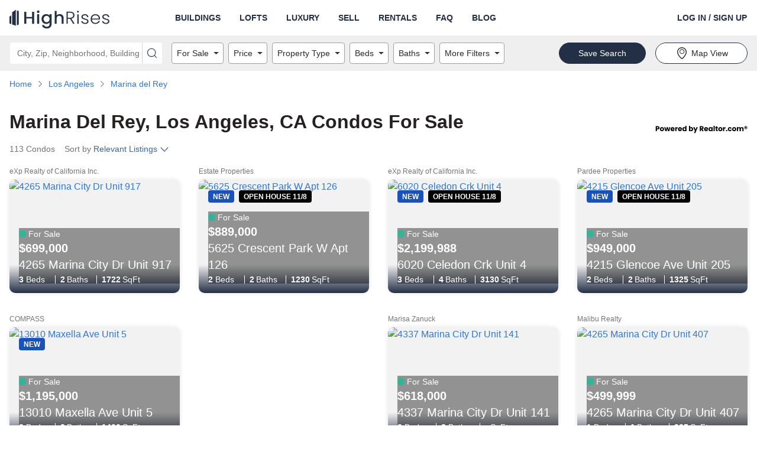

--- FILE ---
content_type: text/html; charset=utf-8
request_url: https://www.highrises.com/for-sale/marina-del-rey_los-angeles_ca
body_size: 50957
content:
<!DOCTYPE html><html lang="en"><head><meta name="viewport" content="width=device-width"/><meta charSet="utf-8"/><link rel="apple-touch-icon" sizes="180x180" href="/apple-touch-icon.png"/><link rel="icon" type="image/png" sizes="32x32" href="/favicon-32x32.png"/><link rel="icon" type="image/png" sizes="16x16" href="/favicon-16x16.png"/><link rel="manifest" href="/manifest.json"/><link rel="mask-icon" href="/safari-pinned-tab.svg" color="#5BBAD5"/><link rel="shortcut icon" href="/favicon.ico"/><meta name="theme-color" content="#FFFFFF"/><title>Condos for Sale in Marina Del Rey, Los Angeles, CA | Highrises.com</title><meta name="description" content="Check out the 113 condo listings in Marina Del Rey, Los Angeles, CA. Connect with the perfect realtor to help you view and buy a condo in Marina Del Rey, Los Angeles, CA."/><link rel="canonical" href="https://www.highrises.com/for-sale/marina-del-rey_los-angeles_ca"/><meta property="og:title" content="Condos for Sale in Marina Del Rey, Los Angeles, CA | Highrises.com"/><meta property="og:url" content="https://www.highrises.com/for-sale/marina-del-rey_los-angeles_ca"/><meta property="og:description" content="Check out the 113 condo listings in Marina Del Rey, Los Angeles, CA. Connect with the perfect realtor to help you view and buy a condo in Marina Del Rey, Los Angeles, CA."/><meta property="og:type" content="website"/><meta property="og:image" content="https://ap.rdcpix.com/38bbdf2aeb33cb584fb0329bc228f235l-m1262155091s-w1024_h768_x2.jpg"/><meta property="og:image:width" content="1024"/><meta property="og:image:height" content="768"/><script type="application/ld+json">{"@context":"https://schema.org","@type":"BreadcrumbList","itemListElement":[{"@type":"ListItem","position":1,"item":{"@id":"https://www.highrises.com/","name":"Home"}},{"@type":"ListItem","position":2,"item":{"@id":"https://www.highrises.com/for-sale/los-angeles_ca","name":"Los Angeles"}},{"@type":"ListItem","position":3,"item":{"@id":"https://www.highrises.com/for-sale/marina-del-rey_los-angeles_ca","name":"Marina del Rey"}}]}</script><link rel="preload" as="image" href="https://ap.rdcpix.com/38bbdf2aeb33cb584fb0329bc228f235l-m1262155091od-w480_h360.webp" media="(max-width: 480px)"/><link rel="preload" as="image" href="https://ap.rdcpix.com/38bbdf2aeb33cb584fb0329bc228f235l-m1262155091od-w640_h480.webp" media="(min-width: 481px) and (max-width: 640px)"/><link rel="preload" as="image" href="https://ap.rdcpix.com/38bbdf2aeb33cb584fb0329bc228f235l-m1262155091od-w1024_h768.webp" media="(min-width: 641px)"/><meta name="next-head-count" content="21"/><link rel="preload" as="image" href="/logo-blue.svg"/><link rel="preconnect" crossorigin="crossorigin" href="ap.rdcpix.com"/><link rel="preconnect" crossorigin="crossorigin" href="https://ph.rdcpix.com/"/><noscript><link rel="stylesheet" data-href="https://fonts.googleapis.com/css2?family=Poppins:wght@400;700&amp;display=optional"/></noscript><script async="" src="https://assets.adobedtm.com/6809d1ba6f0c/9b9b55857e57/launch-b53007951017.min.js"></script><script async="" src="https://www.realtor.com/assets/tracking-sdk/directSend.js" product="highrises-web"></script><script async="" src="https://www.googletagmanager.com/gtag/js"></script><script>window.kxdl = { jy: '' }; window.rdcdl = window.kxdl;  window.rdcdl.globalholdout = { isEnabled: window?.__OPTIMIZELY_CACHE_ENTRIES__?.['EXP_GLOBAL_HOLDOUT-undefined-{}']?.isEnabled }; !function(n,e,i){if(!n){n=n||{},window.permutive=n,n.q=[],n.config=i||{},n.config.apiKey=e,n.config.environment=n.config.environment||'production';for(var o=['addon','identify','track','trigger','query','segment','segments','ready','on','once','user','consent'],r=0;r<o.length;r++){var t=o[r];n[t]=function(e){return function(){var i=Array.prototype.slice.call(arguments,0);n.q.push({functionName:e,arguments:i})}}(t)}}}(window.permutive,'2336e88c-2653-4e72-9d49-c562730fd85f',{});(function(g,o){g[o]=g[o]||function(){(g[o]['q']=g[o]['q']||[]).push(arguments)},g[o]['t']=1*new Date})(window,'_googCsa');</script><link rel="preload" href="https://securepubads.g.doubleclick.net/tag/js/gpt.js" as="script" fetchpriority="high"/><script data-testid="dfp" src="https://securepubads.g.doubleclick.net/tag/js/gpt.js" async="" fetchpriority="high"></script><link rel="preload" href="https://client.aps.amazon-adsystem.com/publisher.js" as="script" fetchpriority="high"/><script data-testid="amazon2" src="https://client.aps.amazon-adsystem.com/publisher.js" async="" fetchpriority="high"></script><script data-testid="doubleverify" src="https://pub.doubleverify.com/dvtag/21089637/DV1311094/pub.js" defer="" fetchpriority="auto"></script><script data-testid="adlightning" src="https://tagan.adlightning.com/realtor/op.js" defer="" fetchpriority="auto"></script><script>
              window.dataLayer = window.dataLayer || [];
              function gtag(){dataLayer.push(arguments);}
              gtag('js', new Date());
              gtag('config', 'UA-474497-1');
              gtag('config', 'AW-16713210617');
            </script><script async="" defer="" src="https://api.trustedform.com/trustedform.js?provide_referrer=false&amp;field=xxTrustedFormCertUrl&amp;l=1762480691689.3308&amp;invert_field_sensitivity=false"></script><noscript><img src="http://api.trustedform.com/ns.gif"/></noscript><link rel="preconnect" href="https://fonts.gstatic.com" crossorigin /><link rel="preload" href="https://www.highrises.com/highrises/d3602c8/_next/static/css/27dd60d51720da8c.css" as="style"/><link rel="stylesheet" href="https://www.highrises.com/highrises/d3602c8/_next/static/css/27dd60d51720da8c.css" data-n-g=""/><noscript data-n-css=""></noscript><script defer="" nomodule="" src="https://www.highrises.com/highrises/d3602c8/_next/static/chunks/polyfills-5cd94c89d3acac5f.js"></script><script src="https://www.highrises.com/highrises/d3602c8/_next/static/chunks/webpack-e5db015a756c00e2.js" defer=""></script><script src="https://www.highrises.com/highrises/d3602c8/_next/static/chunks/framework-79bce4a3a540b080.js" defer=""></script><script src="https://www.highrises.com/highrises/d3602c8/_next/static/chunks/main-b5ed02faa08cd6f8.js" defer=""></script><script src="https://www.highrises.com/highrises/d3602c8/_next/static/chunks/pages/_app-f849a543de9a514a.js" defer=""></script><script src="https://www.highrises.com/highrises/d3602c8/_next/static/chunks/e1a28df0-b02a53a51c0cdab8.js" defer=""></script><script src="https://www.highrises.com/highrises/d3602c8/_next/static/chunks/f1470ddd-d93debe8c45fe136.js" defer=""></script><script src="https://www.highrises.com/highrises/d3602c8/_next/static/chunks/a87f62e2-a4a4b2f95a6eeb7f.js" defer=""></script><script src="https://www.highrises.com/highrises/d3602c8/_next/static/chunks/17f56ab7-1d62a201a686e52e.js" defer=""></script><script src="https://www.highrises.com/highrises/d3602c8/_next/static/chunks/f791bcf7-2dff32cb04b140b7.js" defer=""></script><script src="https://www.highrises.com/highrises/d3602c8/_next/static/chunks/6226402f-855d410696e01bb8.js" defer=""></script><script src="https://www.highrises.com/highrises/d3602c8/_next/static/chunks/4c64a995-2cdbae5bc906acf3.js" defer=""></script><script src="https://www.highrises.com/highrises/d3602c8/_next/static/chunks/2288-f8ab1eea59ccb5ff.js" defer=""></script><script src="https://www.highrises.com/highrises/d3602c8/_next/static/chunks/3575-4632aeb5dce0e134.js" defer=""></script><script src="https://www.highrises.com/highrises/d3602c8/_next/static/chunks/3253-3330d04032b67966.js" defer=""></script><script src="https://www.highrises.com/highrises/d3602c8/_next/static/chunks/2415-50869e5cc20af50b.js" defer=""></script><script src="https://www.highrises.com/highrises/d3602c8/_next/static/chunks/3965-51f08f3514763142.js" defer=""></script><script src="https://www.highrises.com/highrises/d3602c8/_next/static/chunks/8555-702e1d28a11214fd.js" defer=""></script><script src="https://www.highrises.com/highrises/d3602c8/_next/static/chunks/7204-6f1f002910239f4e.js" defer=""></script><script src="https://www.highrises.com/highrises/d3602c8/_next/static/chunks/199-da2a678e41fe4899.js" defer=""></script><script src="https://www.highrises.com/highrises/d3602c8/_next/static/chunks/2291-e509d0720cb4c293.js" defer=""></script><script src="https://www.highrises.com/highrises/d3602c8/_next/static/chunks/6239-33521ddf55a128e1.js" defer=""></script><script src="https://www.highrises.com/highrises/d3602c8/_next/static/chunks/448-e5eae8d87dd77a11.js" defer=""></script><script src="https://www.highrises.com/highrises/d3602c8/_next/static/chunks/pages/%5Bstatus%5D/%5Blocation%5D-36f7442c4ed63ef8.js" defer=""></script><script src="https://www.highrises.com/highrises/d3602c8/_next/static/Cjn9zhBw3tjPspS0CIqwV/_buildManifest.js" defer=""></script><script src="https://www.highrises.com/highrises/d3602c8/_next/static/Cjn9zhBw3tjPspS0CIqwV/_ssgManifest.js" defer=""></script><script src="https://www.highrises.com/highrises/d3602c8/_next/static/Cjn9zhBw3tjPspS0CIqwV/_middlewareManifest.js" defer=""></script><style data-styled="" data-styled-version="5.3.11">.kPBVFW .label-wrapper{display:-webkit-box;display:-webkit-flex;display:-ms-flexbox;display:flex;-webkit-box-pack:justify;-webkit-justify-content:space-between;-ms-flex-pack:justify;justify-content:space-between;}/*!sc*/
.kPBVFW .required-text{color:#757575;font-size:12px;line-height:24px;margin-bottom:0;}/*!sc*/
.kPBVFW .cancel{position:absolute;z-index:1;top:0;right:2px;bottom:0;margin:5px 5px;padding:0 calc(1em - 5px);border-radius:4px;background-color:#ffffff;}/*!sc*/
.kPBVFW .input-wrapper{position:relative;display:-webkit-box;display:-webkit-flex;display:-ms-flexbox;display:flex;-webkit-flex-direction:column;-ms-flex-direction:column;flex-direction:column;justify-self:stretch;border-radius:4px;background-color:#FFFFFF;}/*!sc*/
.kPBVFW .input-wrapper .input{position:relative;z-index:1;height:56px;font-size:20px;outline:none;color:#2B2B2B;border:1px solid #A0A0A0;border-radius:4px;padding-right:56px;}/*!sc*/
.kPBVFW .input-wrapper .input:not([value='']){padding-right:2.5em;}/*!sc*/
.kPBVFW .input-wrapper .input:focus{outline:-webkit-focus-ring-color auto 1px;}/*!sc*/
.kPBVFW .input-wrapper .input:focus{outline:-webkit-focus-ring-color auto 1px;}/*!sc*/
.kPBVFW .input-wrapper .input:focus{outline:-webkit-focus-ring-color auto 1px;}/*!sc*/
.kPBVFW .input-wrapper .input:focus{outline:-webkit-focus-ring-color auto 1px;}/*!sc*/
.kPBVFW .input-wrapper .input.open{border-radius:4px 4px 0px 0px;border-bottom-color:transparent;border-bottom-right-radius:0;border-bottom-left-radius:0;}/*!sc*/
.kPBVFW .input-wrapper .input:disabled{background-color:#F2F2F2;cursor:not-allowed;}/*!sc*/
.kPBVFW .input-wrapper .input::-ms-clear{display:none;}/*!sc*/
.kPBVFW .helper-text{display:-webkit-box;display:-webkit-flex;display:-ms-flexbox;display:flex;color:#757575;font-size:12px;line-height:normal;margin:4px 0 0 0;}/*!sc*/
.kPBVFW .helper-text-error-icon{margin:0 8px 2px 0;font-size:12px !important;-webkit-flex-shrink:0;-ms-flex-negative:0;flex-shrink:0;}/*!sc*/
.kPBVFW .underlay{white-space:pre;position:absolute;top:0;bottom:0;opacity:1;left:17px;display:-webkit-box;display:-webkit-flex;display:-ms-flexbox;display:flex;-webkit-align-items:center;-webkit-box-align:center;-ms-flex-align:center;align-items:center;overflow:hidden;text-overflow:ellipsis;font-size:20px;color:#757575;max-width:90%;}/*!sc*/
.kPBVFW .underlay.exceed-width{opacity:0;}/*!sc*/
.kPBVFW .header-wrapper{padding-bottom:4px;}/*!sc*/
.kPBVFW .header-wrapper .header{font-weight:700;text-transform:uppercase;color:#2B2B2B;}/*!sc*/
.kPBVFW .no-results{display:inherit;padding:0.5em 1em;border-radius:2px;white-space:pre-wrap;}/*!sc*/
.kPBVFW .no-results-default{display:-webkit-box;display:-webkit-flex;display:-ms-flexbox;display:flex;color:#B81D22;}/*!sc*/
.kPBVFW .no-results-default .error-icon{-webkit-flex-shrink:0;-ms-flex-negative:0;flex-shrink:0;margin:2px 4px 0 0;}/*!sc*/
.kPBVFW .menu{display:block;position:absolute;top:56px;left:0;right:0;z-index:1000;margin:0;padding:0;background-color:inherit;list-style-type:none;font-size:14px;border:1px solid #A0A0A0;border-top:none;border-radius:4px;border-top-right-radius:0;border-top-left-radius:0;}/*!sc*/
.kPBVFW .menu .item{display:-webkit-box;display:-webkit-flex;display:-ms-flexbox;display:flex;-webkit-align-items:center;-webkit-box-align:center;-ms-flex-align:center;align-items:center;padding-left:16px;height:28px;white-space:nowrap;list-style-position:inside;overflow:hidden;text-overflow:ellipsis;color:#757575;cursor:pointer;}/*!sc*/
.kPBVFW .menu .item.highlighted{background-color:#F2F2F2;color:#2B2B2B;}/*!sc*/
data-styled.g1[id="Autocompletestyles__StyledAutocomplete-rui__sc-4r5dlz-0"]{content:"kPBVFW,"}/*!sc*/
.hhlWKi{text-align:inherit;color:#262121;font-weight:700;}/*!sc*/
.fUgpuB{text-align:inherit;color:#262121;font-weight:400;}/*!sc*/
.jKLnGp{text-align:inherit;color:#ffffff;font-weight:400;}/*!sc*/
.eYHOMK{text-align:inherit;color:#ffffff;font-weight:700;}/*!sc*/
.fqURjm{text-align:inherit;color:#262121;font-weight:400;padding-top:10px;margin-bottom:10px;}/*!sc*/
data-styled.g2[id="Text__StyledText-rui__sc-1j9ntoo-0"]{content:"hhlWKi,fUgpuB,jKLnGp,eYHOMK,fqURjm,"}/*!sc*/
.dpDjUR{font-size:14px;line-height:20px;}/*!sc*/
data-styled.g3[id="TypeInfo__StyledInfo-rui__m9gzjc-0"]{content:"dpDjUR,"}/*!sc*/
.gOFQyr{border:none;-webkit-box-flex:1;-webkit-flex-grow:1;-ms-flex-positive:1;flex-grow:1;height:40px;font-size:16px;font-weight:400;line-height:1.4;padding:0 16px;width:100%;background-color:transparent;}/*!sc*/
.gOFQyr[type='number']::-webkit-inner-spin-button,.gOFQyr[type='number']::-webkit-outer-spin-button{margin:0;}/*!sc*/
data-styled.g7[id="InputElement-rui__kzcwvy-0"]{content:"gOFQyr,"}/*!sc*/
.EsQRe{border:none;border-radius:0;cursor:pointer;display:inline-block;padding:0;position:relative;text-align:center;-webkit-transition:color 100ms cubic-bezier(0.5,0,0.2,1);transition:color 100ms cubic-bezier(0.5,0,0.2,1);vertical-align:top;background-color:transparent;color:#2B2B2B;}/*!sc*/
@media (hover:hover) and (pointer:fine){.EsQRe:hover{background-color:transparent;color:#757575;}}/*!sc*/
.EsQRe:focus{background-color:transparent;color:#757575;}/*!sc*/
.EsQRe:focus:not(:focus-visible){outline:none;}/*!sc*/
data-styled.g8[id="IconButtonstyles__StyledButton-rui__sc-17rbspu-0"]{content:"EsQRe,"}/*!sc*/
.kNSHMO{display:-webkit-box;display:-webkit-flex;display:-ms-flexbox;display:flex;-webkit-align-items:flex-start;-webkit-box-align:flex-start;-ms-flex-align:flex-start;align-items:flex-start;width:100%;max-width:100%;}/*!sc*/
.kNSHMO > div{-webkit-box-flex:1;-webkit-flex-grow:1;-ms-flex-positive:1;flex-grow:1;height:inherit;}/*!sc*/
.kNSHMO .input-wrapper{border-radius:4px 0 0 4px !important;height:inherit;}/*!sc*/
.kNSHMO .input-wrapper .input{border-radius:4px 0 0 4px;height:36px;font-size:14px;padding-right:28px;}/*!sc*/
.kNSHMO .input-wrapper .input.open{border-radius:4px 0 0 0;border-bottom:none;}/*!sc*/
.kNSHMO button{padding:0 0.5rem;}/*!sc*/
.kNSHMO button svg{font-size:16px !important;}/*!sc*/
.kNSHMO .underlay{font-size:14px;padding-right:28px;top:2px;}/*!sc*/
.kNSHMO .menu{top:36px;}/*!sc*/
.kNSHMO > button{height:36px;width:auto;border-radius:0 4px 4px 0;font-size:14px;padding:0 0.5rem;}/*!sc*/
data-styled.g11[id="AutocompleteInputGroupstyles__StyledAutocompleteInputGroup-rui__ocgxaa-0"]{content:"kNSHMO,"}/*!sc*/
.dOtdPV{display:-webkit-inline-box;display:-webkit-inline-flex;display:-ms-inline-flexbox;display:inline-flex;-webkit-align-items:center;-webkit-box-align:center;-ms-flex-align:center;align-items:center;-webkit-box-pack:center;-webkit-justify-content:center;-ms-flex-pack:center;justify-content:center;touch-action:manipulation;background-image:none;white-space:nowrap;-webkit-user-select:none;-moz-user-select:none;-ms-user-select:none;user-select:none;line-height:1;cursor:pointer;-webkit-transition:background-color 100ms cubic-bezier(0.5,0,0.2,1),color 100ms cubic-bezier(0.5,0,0.2,1),border-color 100ms cubic-bezier(0.5,0,0.2,1);transition:background-color 100ms cubic-bezier(0.5,0,0.2,1),color 100ms cubic-bezier(0.5,0,0.2,1),border-color 100ms cubic-bezier(0.5,0,0.2,1);position:static;vertical-align:inherit;font-size:inherit;height:auto;-webkit-text-decoration:underline;text-decoration:underline;border-radius:0;border:0;padding:0;font-weight:inherit;margin-bottom:5px;color:#1E61D9;background-color:transparent;border-color:transparent;}/*!sc*/
.dOtdPV.disabled{cursor:not-allowed;}/*!sc*/
.dOtdPV false @media (hover:hover) and (pointer:fine):hover{-webkit-text-decoration:underline;text-decoration:underline;}/*!sc*/
.dOtdPV:focus{-webkit-text-decoration:underline;text-decoration:underline;}/*!sc*/
.dOtdPV:focus:not(:focus-visible){outline:none;}/*!sc*/
@media (hover:hover) and (pointer:fine){.dOtdPV:hover{color:#15459A;background-color:transparent;border-color:transparent;}}/*!sc*/
.dOtdPV:focus{color:#1E61D9;}/*!sc*/
.dOtdPV:active{color:#15459A;background-color:transparent;border-color:transparent;}/*!sc*/
.dOtdPV.disabled{color:#A0A0A0;background-color:transparent;border-color:transparent;}/*!sc*/
data-styled.g12[id="base__StyledAnchor-rui__ermeke-0"]{content:"dOtdPV,"}/*!sc*/
.bqNNeM{display:-webkit-inline-box;display:-webkit-inline-flex;display:-ms-inline-flexbox;display:inline-flex;-webkit-align-items:center;-webkit-box-align:center;-ms-flex-align:center;align-items:center;-webkit-box-pack:center;-webkit-justify-content:center;-ms-flex-pack:center;justify-content:center;touch-action:manipulation;background-image:none;white-space:nowrap;-webkit-user-select:none;-moz-user-select:none;-ms-user-select:none;user-select:none;line-height:1;cursor:pointer;-webkit-transition:background-color 100ms cubic-bezier(0.5,0,0.2,1),color 100ms cubic-bezier(0.5,0,0.2,1),border-color 100ms cubic-bezier(0.5,0,0.2,1);transition:background-color 100ms cubic-bezier(0.5,0,0.2,1),color 100ms cubic-bezier(0.5,0,0.2,1),border-color 100ms cubic-bezier(0.5,0,0.2,1);position:static;vertical-align:middle;font-size:14px;border-radius:36px;border:1px solid transparent;height:36px;-webkit-text-decoration:none;text-decoration:none;text-align:center;border-radius:0;border:0;padding:0;font-weight:700;color:#2B2B2B;background-color:transparent;border-color:transparent;}/*!sc*/
.bqNNeM.disabled{cursor:not-allowed;}/*!sc*/
.bqNNeM false @media (hover:hover) and (pointer:fine):hover{-webkit-text-decoration:underline;text-decoration:underline;}/*!sc*/
.bqNNeM:focus{-webkit-text-decoration:underline;text-decoration:underline;}/*!sc*/
.bqNNeM:focus:not(:focus-visible){outline:none;}/*!sc*/
@media (hover:hover) and (pointer:fine){.bqNNeM:hover{color:#757575;background-color:transparent;border-color:transparent;}}/*!sc*/
.bqNNeM:focus{color:#2B2B2B;}/*!sc*/
.bqNNeM:active{color:#757575;background-color:transparent;border-color:transparent;}/*!sc*/
.bqNNeM.disabled{color:#A0A0A0;background-color:transparent;border-color:transparent;}/*!sc*/
.bUHEnL{display:-webkit-inline-box;display:-webkit-inline-flex;display:-ms-inline-flexbox;display:inline-flex;-webkit-align-items:center;-webkit-box-align:center;-ms-flex-align:center;align-items:center;-webkit-box-pack:center;-webkit-justify-content:center;-ms-flex-pack:center;justify-content:center;touch-action:manipulation;background-image:none;white-space:nowrap;-webkit-user-select:none;-moz-user-select:none;-ms-user-select:none;user-select:none;line-height:1;cursor:pointer;-webkit-transition:background-color 100ms cubic-bezier(0.5,0,0.2,1),color 100ms cubic-bezier(0.5,0,0.2,1),border-color 100ms cubic-bezier(0.5,0,0.2,1);transition:background-color 100ms cubic-bezier(0.5,0,0.2,1),color 100ms cubic-bezier(0.5,0,0.2,1),border-color 100ms cubic-bezier(0.5,0,0.2,1);position:static;vertical-align:middle;font-size:14px;border-radius:36px;border:1px solid transparent;height:36px;-webkit-text-decoration:none;text-decoration:none;text-align:center;padding:0 32px;font-weight:400;color:#2B2B2B;background-color:#FFFFFF;border-color:#232F45;}/*!sc*/
.bUHEnL.disabled{cursor:not-allowed;}/*!sc*/
@media (hover:hover) and (pointer:fine){.bUHEnL:hover{-webkit-text-decoration:none;text-decoration:none;}}/*!sc*/
.bUHEnL:focus{-webkit-text-decoration:none;text-decoration:none;}/*!sc*/
.bUHEnL:focus:not(:focus-visible){outline:none;}/*!sc*/
@media (hover:hover) and (pointer:fine){.bUHEnL:hover{color:#2B2B2B;background-color:#ffffff;border-color:#232F45;}}/*!sc*/
.bUHEnL:focus{color:#2B2B2B;}/*!sc*/
.bUHEnL:active{color:#2B2B2B;background-color:#ffffff;border-color:#232F45;}/*!sc*/
.bUHEnL.disabled{color:#757575;background-color:#A0A0A0;border-color:#A0A0A0;}/*!sc*/
.ekvCuT{display:-webkit-inline-box;display:-webkit-inline-flex;display:-ms-inline-flexbox;display:inline-flex;-webkit-align-items:center;-webkit-box-align:center;-ms-flex-align:center;align-items:center;-webkit-box-pack:center;-webkit-justify-content:center;-ms-flex-pack:center;justify-content:center;touch-action:manipulation;background-image:none;white-space:nowrap;-webkit-user-select:none;-moz-user-select:none;-ms-user-select:none;user-select:none;line-height:1;cursor:pointer;-webkit-transition:background-color 100ms cubic-bezier(0.5,0,0.2,1),color 100ms cubic-bezier(0.5,0,0.2,1),border-color 100ms cubic-bezier(0.5,0,0.2,1);transition:background-color 100ms cubic-bezier(0.5,0,0.2,1),color 100ms cubic-bezier(0.5,0,0.2,1),border-color 100ms cubic-bezier(0.5,0,0.2,1);position:static;vertical-align:middle;font-size:14px;border-radius:36px;border:1px solid transparent;height:36px;-webkit-text-decoration:none;text-decoration:none;text-align:center;padding:0 32px;font-weight:400;color:#FFFFFF;background-color:#232F45;border-color:#232F45;}/*!sc*/
.ekvCuT.disabled{cursor:not-allowed;}/*!sc*/
@media (hover:hover) and (pointer:fine){.ekvCuT:hover{-webkit-text-decoration:none;text-decoration:none;}}/*!sc*/
.ekvCuT:focus{-webkit-text-decoration:none;text-decoration:none;}/*!sc*/
.ekvCuT:focus:not(:focus-visible){outline:none;}/*!sc*/
@media (hover:hover) and (pointer:fine){.ekvCuT:hover{color:#FFFFFF;background-color:#0b4599;border-color:#0b4599;}}/*!sc*/
.ekvCuT:focus{color:#FFFFFF;}/*!sc*/
.ekvCuT:active{color:#FFFFFF;background-color:#0b4599;border-color:#0b4599;}/*!sc*/
.ekvCuT.disabled{color:#757575;background-color:#DFDFDF;border-color:#DFDFDF;}/*!sc*/
.kQFjM{display:-webkit-box;display:-webkit-flex;display:-ms-flexbox;display:flex;-webkit-align-items:center;-webkit-box-align:center;-ms-flex-align:center;align-items:center;-webkit-box-pack:center;-webkit-justify-content:center;-ms-flex-pack:center;justify-content:center;touch-action:manipulation;background-image:none;white-space:nowrap;-webkit-user-select:none;-moz-user-select:none;-ms-user-select:none;user-select:none;line-height:1;cursor:pointer;-webkit-transition:background-color 100ms cubic-bezier(0.5,0,0.2,1),color 100ms cubic-bezier(0.5,0,0.2,1),border-color 100ms cubic-bezier(0.5,0,0.2,1);transition:background-color 100ms cubic-bezier(0.5,0,0.2,1),color 100ms cubic-bezier(0.5,0,0.2,1),border-color 100ms cubic-bezier(0.5,0,0.2,1);position:static;vertical-align:middle;font-size:14px;border-radius:36px;border:1px solid transparent;height:36px;-webkit-text-decoration:none;text-decoration:none;text-align:center;padding:0 32px;font-weight:400;width:100%;color:#FFFFFF;background-color:#232F45;border-color:#232F45;}/*!sc*/
.kQFjM.disabled{cursor:not-allowed;}/*!sc*/
@media (hover:hover) and (pointer:fine){.kQFjM:hover{-webkit-text-decoration:none;text-decoration:none;}}/*!sc*/
.kQFjM:focus{-webkit-text-decoration:none;text-decoration:none;}/*!sc*/
.kQFjM:focus:not(:focus-visible){outline:none;}/*!sc*/
@media (hover:hover) and (pointer:fine){.kQFjM:hover{color:#FFFFFF;background-color:#0b4599;border-color:#0b4599;}}/*!sc*/
.kQFjM:focus{color:#FFFFFF;}/*!sc*/
.kQFjM:active{color:#FFFFFF;background-color:#0b4599;border-color:#0b4599;}/*!sc*/
.kQFjM.disabled{color:#757575;background-color:#DFDFDF;border-color:#DFDFDF;}/*!sc*/
.UvhXA{display:-webkit-box;display:-webkit-flex;display:-ms-flexbox;display:flex;-webkit-align-items:center;-webkit-box-align:center;-ms-flex-align:center;align-items:center;-webkit-box-pack:center;-webkit-justify-content:center;-ms-flex-pack:center;justify-content:center;touch-action:manipulation;background-image:none;white-space:nowrap;-webkit-user-select:none;-moz-user-select:none;-ms-user-select:none;user-select:none;line-height:1;cursor:pointer;-webkit-transition:background-color 100ms cubic-bezier(0.5,0,0.2,1),color 100ms cubic-bezier(0.5,0,0.2,1),border-color 100ms cubic-bezier(0.5,0,0.2,1);transition:background-color 100ms cubic-bezier(0.5,0,0.2,1),color 100ms cubic-bezier(0.5,0,0.2,1),border-color 100ms cubic-bezier(0.5,0,0.2,1);position:static;vertical-align:middle;font-size:14px;border-radius:36px;border:1px solid transparent;height:36px;-webkit-text-decoration:none;text-decoration:none;text-align:center;padding:0 32px;font-weight:400;width:100%;color:#2B2B2B;background-color:#FFFFFF;border-color:#232F45;}/*!sc*/
.UvhXA.disabled{cursor:not-allowed;}/*!sc*/
@media (hover:hover) and (pointer:fine){.UvhXA:hover{-webkit-text-decoration:none;text-decoration:none;}}/*!sc*/
.UvhXA:focus{-webkit-text-decoration:none;text-decoration:none;}/*!sc*/
.UvhXA:focus:not(:focus-visible){outline:none;}/*!sc*/
@media (hover:hover) and (pointer:fine){.UvhXA:hover{color:#2B2B2B;background-color:#ffffff;border-color:#232F45;}}/*!sc*/
.UvhXA:focus{color:#2B2B2B;}/*!sc*/
.UvhXA:active{color:#2B2B2B;background-color:#ffffff;border-color:#232F45;}/*!sc*/
.UvhXA.disabled{color:#757575;background-color:#A0A0A0;border-color:#A0A0A0;}/*!sc*/
data-styled.g13[id="base__StyledButton-rui__ermeke-1"]{content:"bqNNeM,bUHEnL,ekvCuT,kQFjM,UvhXA,"}/*!sc*/
.jENhIL{margin-right:4px;}/*!sc*/
data-styled.g14[id="base__StyledIcon-rui__ermeke-2"]{content:"jENhIL,"}/*!sc*/
.hQOfjV{width:100%;margin-right:auto;margin-left:auto;padding-left:16px;padding-right:16px;}/*!sc*/
@media (min-width:768px){.hQOfjV{max-width:768px;width:100%;}}/*!sc*/
@media (min-width:996px){.hQOfjV{max-width:992px;width:100%;}}/*!sc*/
@media (min-width:1280px){.hQOfjV{max-width:1288px;width:100%;}}/*!sc*/
.hQOfjV::before,.hQOfjV::after{content:' ';display:table;}/*!sc*/
.eRDIWS{width:100%;margin-right:auto;margin-left:auto;display:-webkit-box;display:-webkit-flex;display:-ms-flexbox;display:flex;padding-left:16px;padding-right:16px;}/*!sc*/
.eRDIWS::before,.eRDIWS::after{content:' ';display:table;}/*!sc*/
.bFsRqB{width:100%;margin-right:auto;margin-left:auto;padding-left:16px;padding-right:16px;margin-top:10px;}/*!sc*/
.bFsRqB::before,.bFsRqB::after{content:' ';display:table;}/*!sc*/
.Thppi{width:100%;margin-right:auto;margin-left:auto;padding-left:16px;padding-right:16px;margin-top:32px;margin-bottom:32px;}/*!sc*/
.Thppi::before,.Thppi::after{content:' ';display:table;}/*!sc*/
.gLIopl{width:100%;margin-right:auto;margin-left:auto;padding-left:16px;padding-right:16px;margin-top:32px;margin-bottom:32px;}/*!sc*/
@media (min-width:768px){.gLIopl{max-width:768px;width:100%;}}/*!sc*/
@media (min-width:996px){.gLIopl{max-width:992px;width:100%;}}/*!sc*/
@media (min-width:1280px){.gLIopl{max-width:1288px;width:100%;}}/*!sc*/
.gLIopl::before,.gLIopl::after{content:' ';display:table;}/*!sc*/
.kRpZMO{width:100%;margin-right:auto;margin-left:auto;padding-left:16px;padding-right:16px;margin-top:90px;}/*!sc*/
@media (min-width:768px){.kRpZMO{max-width:768px;width:100%;}}/*!sc*/
@media (min-width:996px){.kRpZMO{max-width:992px;width:100%;}}/*!sc*/
@media (min-width:1280px){.kRpZMO{max-width:1288px;width:100%;}}/*!sc*/
.kRpZMO::before,.kRpZMO::after{content:' ';display:table;}/*!sc*/
.csKubd{width:100%;margin-right:auto;margin-left:auto;padding-left:16px;padding-right:16px;margin-top:90px;margin-bottom:90px;}/*!sc*/
@media (min-width:768px){.csKubd{max-width:768px;width:100%;}}/*!sc*/
@media (min-width:996px){.csKubd{max-width:992px;width:100%;}}/*!sc*/
@media (min-width:1280px){.csKubd{max-width:1288px;width:100%;}}/*!sc*/
.csKubd::before,.csKubd::after{content:' ';display:table;}/*!sc*/
data-styled.g18[id="Containerstyles__StyledContainer-rui__q3yf4x-0"]{content:"hQOfjV,eRDIWS,bFsRqB,Thppi,gLIopl,kRpZMO,csKubd,"}/*!sc*/
.kkJBdP{box-sizing:border-box;padding-left:16px;padding-right:16px;position:relative;width:100%;-webkit-flex:0 0 100%;-ms-flex:0 0 100%;flex:0 0 100%;max-width:100%;}/*!sc*/
@media (min-width:768px){}/*!sc*/
@media (min-width:996px){}/*!sc*/
@media (min-width:1280px){}/*!sc*/
.cikSBb{box-sizing:border-box;padding-left:16px;padding-right:16px;position:relative;width:100%;-webkit-flex:0 0 100%;-ms-flex:0 0 100%;flex:0 0 100%;max-width:100%;}/*!sc*/
@media (min-width:768px){.cikSBb{-webkit-flex:0 0 100%;-ms-flex:0 0 100%;flex:0 0 100%;max-width:100%;}}/*!sc*/
@media (min-width:996px){.cikSBb{-webkit-flex:0 0 33.33333333333333%;-ms-flex:0 0 33.33333333333333%;flex:0 0 33.33333333333333%;max-width:33.33333333333333%;}}/*!sc*/
@media (min-width:1280px){.cikSBb{-webkit-flex:0 0 25%;-ms-flex:0 0 25%;flex:0 0 25%;max-width:25%;}}/*!sc*/
.iBOEPj{box-sizing:border-box;padding-left:16px;padding-right:16px;position:relative;width:100%;-webkit-flex:0 0 50%;-ms-flex:0 0 50%;flex:0 0 50%;max-width:50%;}/*!sc*/
@media (min-width:768px){.iBOEPj{-webkit-flex:0 0 50%;-ms-flex:0 0 50%;flex:0 0 50%;max-width:50%;}}/*!sc*/
@media (min-width:996px){.iBOEPj{-webkit-flex:0 0 33.33333333333333%;-ms-flex:0 0 33.33333333333333%;flex:0 0 33.33333333333333%;max-width:33.33333333333333%;}}/*!sc*/
@media (min-width:1280px){.iBOEPj{-webkit-flex:0 0 25%;-ms-flex:0 0 25%;flex:0 0 25%;max-width:25%;}}/*!sc*/
.hWjDlr{box-sizing:border-box;padding-left:16px;padding-right:16px;position:relative;width:100%;-webkit-flex:0 0 100%;-ms-flex:0 0 100%;flex:0 0 100%;max-width:100%;}/*!sc*/
@media (min-width:768px){.hWjDlr{-webkit-flex:0 0 50%;-ms-flex:0 0 50%;flex:0 0 50%;max-width:50%;}}/*!sc*/
@media (min-width:996px){.hWjDlr{-webkit-flex:0 0 50%;-ms-flex:0 0 50%;flex:0 0 50%;max-width:50%;}}/*!sc*/
@media (min-width:1280px){.hWjDlr{-webkit-flex:0 0 25%;-ms-flex:0 0 25%;flex:0 0 25%;max-width:25%;}}/*!sc*/
data-styled.g19[id="Col__StyledCol-rui__sc-1aq27yt-0"]{content:"kkJBdP,cikSBb,iBOEPj,hWjDlr,"}/*!sc*/
.fKddLC{box-sizing:border-box;display:-webkit-box;display:-webkit-flex;display:-ms-flexbox;display:flex;-webkit-flex-wrap:wrap;-ms-flex-wrap:wrap;flex-wrap:wrap;list-style:none;margin-right:-16px;margin-left:-16px;}/*!sc*/
data-styled.g20[id="Row__StyledRow-rui__sc-1ys7745-0"]{content:"fKddLC,"}/*!sc*/
.jMFxkp{cursor:pointer;display:inline-block;width:100%;white-space:nowrap;overflow:hidden;text-overflow:ellipsis;background-color:transparent;background-image:none;box-shadow:none;-webkit-appearance:none;-moz-appearance:none;appearance:none;padding:5px 32px 5px 8px;font-size:16px;border:1px solid #A0A0A0;border-radius:4px;min-height:40px;-webkit-transition:border-color 100ms cubic-bezier(0.5,0,0.2,1);transition:border-color 100ms cubic-bezier(0.5,0,0.2,1);background-color:#FFFFFF;}/*!sc*/
.jMFxkp:focus:-moz-focusring{color:transparent;text-shadow:0 0 0 #000;}/*!sc*/
.jMFxkp:focus::-ms-value{color:inherit;background:#fff;}/*!sc*/
@media (hover:hover) and (pointer:fine){.jMFxkp:hover,.jMFxkp:active:not(:focus-visible){outline:none;}}/*!sc*/
.jMFxkp::-ms-expand{display:none;}/*!sc*/
@-moz-document url-prefix(){.jMFxkp{text-indent:0.01px;text-overflow:'';padding-right:1rem;}.jMFxkp option{background-color:#fff !important;}}/*!sc*/
data-styled.g53[id="Selectstyles__StyledSelectElement-rui__p1u3do-0"]{content:"jMFxkp,"}/*!sc*/
.iQQVws{position:relative;display:-webkit-box;display:-webkit-flex;display:-ms-flexbox;display:flex;-webkit-box-flex:1;-webkit-flex-grow:1;-ms-flex-positive:1;flex-grow:1;width:100%;}/*!sc*/
.iQQVws:after{position:absolute;top:50%;right:1.25rem;display:inline-block;content:'';width:0;height:0;margin-top:-0.15rem;pointer-events:none;border-top:4px solid #2B2B2B;border-right:4px solid transparent;border-bottom:4px solid transparent;border-left:4px solid transparent;}/*!sc*/
data-styled.g54[id="Selectstyles__StyledSelectGroup-rui__p1u3do-1"]{content:"iQQVws,"}/*!sc*/
.fvLcU{display:-webkit-inline-box;display:-webkit-inline-flex;display:-ms-inline-flexbox;display:inline-flex;-webkit-align-items:center;-webkit-box-align:center;-ms-flex-align:center;align-items:center;-webkit-box-pack:center;-webkit-justify-content:center;-ms-flex-pack:center;justify-content:center;font-size:12px;padding:2px 8px;font-weight:700;text-transform:uppercase;height:21px;line-height:1;vertical-align:middle;border-radius:4px;pointer-events:none;touch-action:none;background-color:#1A52B8;color:#FFFFFF;}/*!sc*/
.hsMwQJ{display:-webkit-inline-box;display:-webkit-inline-flex;display:-ms-inline-flexbox;display:inline-flex;-webkit-align-items:center;-webkit-box-align:center;-ms-flex-align:center;align-items:center;-webkit-box-pack:center;-webkit-justify-content:center;-ms-flex-pack:center;justify-content:center;font-size:12px;padding:2px 8px;font-weight:700;text-transform:uppercase;height:21px;line-height:1;vertical-align:middle;border-radius:4px;pointer-events:none;touch-action:none;background-color:#000000;color:#FFFFFF;}/*!sc*/
.bgNGji{display:-webkit-inline-box;display:-webkit-inline-flex;display:-ms-inline-flexbox;display:inline-flex;-webkit-align-items:center;-webkit-box-align:center;-ms-flex-align:center;align-items:center;-webkit-box-pack:center;-webkit-justify-content:center;-ms-flex-pack:center;justify-content:center;font-size:12px;padding:2px 8px;font-weight:700;text-transform:uppercase;height:21px;line-height:1;vertical-align:middle;border-radius:4px;pointer-events:none;touch-action:none;background-color:#D92228;color:#FFFFFF;}/*!sc*/
data-styled.g62[id="StatusLabelstyles__StyledLabel-rui__sc-1mkqe1m-0"]{content:"fvLcU,hsMwQJ,bgNGji,"}/*!sc*/
.gfBMby{background:transparent;background-image:none;border:none;font:inherit;line-height:1;margin:0;overflow:visible;padding:0;-webkit-align-items:center;-webkit-box-align:center;-ms-flex-align:center;align-items:center;color:#1E61D9;cursor:pointer;display:-webkit-inline-box;display:-webkit-inline-flex;display:-ms-inline-flexbox;display:inline-flex;font-size:12px;font-weight:700;text-transform:uppercase;}/*!sc*/
@media (hover:hover) and (pointer:fine){.gfBMby:hover{-webkit-text-decoration:underline;text-decoration:underline;}}/*!sc*/
.gfBMby:focus:not(:focus-visible){outline:none;}/*!sc*/
data-styled.g69[id="ControlLinkstyles__StyledButton-rui__sruhcv-1"]{content:"gfBMby,"}/*!sc*/
.jMuBAF ul{list-style:none;padding:0;margin:0;}/*!sc*/
.jMuBAF li{display:inline-block;color:#7b7171;font-size:14px;}/*!sc*/
.jMuBAF .breadcrumb-divider{font-size:12px !important;margin:0 8px;}/*!sc*/
data-styled.g70[id="Breadcrumbsstyles__StyledBreadcrumbs-rui__sc-1n6s6l0-0"]{content:"jMuBAF,"}/*!sc*/
.fXvUqN{display:-webkit-box;display:-webkit-flex;display:-ms-flexbox;display:flex;-webkit-align-items:center;-webkit-box-align:center;-ms-flex-align:center;align-items:center;}/*!sc*/
.fXvUqN .badge{border-radius:4px;height:12px;width:12px;background-color:#36B396;margin-right:4px;}/*!sc*/
.fXvUqN .message{display:-webkit-box;display:-webkit-flex;display:-ms-flexbox;display:flex;-webkit-align-items:center;-webkit-box-align:center;-ms-flex-align:center;align-items:center;}/*!sc*/
data-styled.g72[id="StatusBadgestyles__StyledStatusBadge-rui__sc-1wog16p-0"]{content:"fXvUqN,"}/*!sc*/
.dmwnal{font-size:10px;line-height:16px;}/*!sc*/
data-styled.g81[id="TypeLegal__StyledLegal-rui__fly8zx-0"]{content:"dmwnal,"}/*!sc*/
@media (min-width:768px){.gbuYlh{font-size:32px;line-height:40px;}}/*!sc*/
@media (max-width:767px){.gbuYlh{font-size:24px;line-height:32px;}}/*!sc*/
data-styled.g83[id="TypeDisplayLarge__StyledDisplayLarge-rui__sc-6n0m70-0"]{content:"gbuYlh,"}/*!sc*/
@media (min-width:768px){.ePOWGC{font-size:24px;line-height:32px;}}/*!sc*/
@media (max-width:767px){.ePOWGC{font-size:20px;line-height:28px;}}/*!sc*/
data-styled.g84[id="TypeDisplayMedium__StyledDisplayMedium-rui__p7jz6l-0"]{content:"ePOWGC,"}/*!sc*/
@media (min-width:768px){.knUuzv{font-size:20px;line-height:28px;}}/*!sc*/
@media (max-width:767px){.knUuzv{font-size:16px;line-height:24px;}}/*!sc*/
data-styled.g85[id="TypeDisplaySmall__StyledDisplaySmall-rui__wbiuo8-0"]{content:"knUuzv,"}/*!sc*/
.cozvDT{background-color:#F2F2F2;overflow:hidden;position:relative;}/*!sc*/
.dElvrG{background-color:#3964a8;overflow:hidden;position:relative;}/*!sc*/
data-styled.g87[id="CardMediastyles__StyledCardMedia-rui__sc-1thsg0j-0"]{content:"cozvDT,dElvrG,"}/*!sc*/
.lsLZs{height:0;padding-bottom:66.666%;width:100%;}/*!sc*/
.lsLZs img{position:absolute;width:100%;height:100%;object-fit:cover;}/*!sc*/
.hpUHgj{height:0;padding-bottom:135%;width:100%;}/*!sc*/
.hpUHgj img{position:absolute;width:100%;height:100%;object-fit:cover;}/*!sc*/
.fxqUib{height:0;padding-bottom:25%;width:100%;}/*!sc*/
.fxqUib img{position:absolute;width:100%;height:100%;object-fit:cover;}/*!sc*/
data-styled.g88[id="CardMediastyles__StyledAspectRatioContent-rui__sc-1thsg0j-1"]{content:"lsLZs,hpUHgj,fxqUib,"}/*!sc*/
.ekSBeD{position:relative;background-color:#efefef;border-radius:10px;overflow:hidden;box-shadow:0 0 8px rgba(0,0,0,0.1);}/*!sc*/
@media (min-width:768px) and (hover:hover) and (pointer:fine){.ekSBeD:hover{box-shadow:0 0 8px rgba(0,0,0,0.2);}}/*!sc*/
.ekSBeD:focus-within{outline:5px auto Highlight;outline:5px auto -webkit-focus-ring-color;outline-offset:1px;}/*!sc*/
data-styled.g90[id="Cardstyles__StyledCard-rui__sc-6oh8yg-0"]{content:"ekSBeD,"}/*!sc*/
.esSkgb{font-size:12px;color:#757575;margin-bottom:2px;position:relative;}/*!sc*/
data-styled.g105[id="CardTitle__StyledCardTitle-rui__sc-17n3iwg-0"]{content:"esSkgb,"}/*!sc*/
.bTioAx{color:#fff;height:100%;left:0;pointer-events:none;position:absolute;top:0;width:100%;}/*!sc*/
.bTioAx:before{display:block;content:'';position:absolute;left:0;bottom:0;height:40%;width:100%;pointer-events:none;background-image:linear-gradient (to top,rgba(0,0,0,0.5) 0%,rgba(0,0,0,0) 100%);}/*!sc*/
data-styled.g106[id="CardMediaOverlaystyles__StyledCardMediaOverlay-rui__sc-1luw80z-0"]{content:"bTioAx,"}/*!sc*/
.fOTSww{display:-webkit-box;display:-webkit-flex;display:-ms-flexbox;display:flex;pointer-events:none;position:absolute;top:0;width:100%;}/*!sc*/
data-styled.g107[id="CardMediaOverlaystyles__StyledTopComponents-rui__sc-1luw80z-1"]{content:"fOTSww,"}/*!sc*/
.cDMRFd{-webkit-align-items:flex-end;-webkit-box-align:flex-end;-ms-flex-align:flex-end;align-items:flex-end;bottom:0;display:-webkit-box;display:-webkit-flex;display:-ms-flexbox;display:flex;pointer-events:none;position:absolute;width:100%;}/*!sc*/
data-styled.g108[id="CardMediaOverlaystyles__StyledBottomComponents-rui__sc-1luw80z-2"]{content:"cDMRFd,"}/*!sc*/
.fAXdvz{-webkit-box-flex:1;-webkit-flex-grow:1;-ms-flex-positive:1;flex-grow:1;margin-left:16px;margin-top:16px;margin-bottom:16px;pointer-events:none;}/*!sc*/
data-styled.g109[id="CardMediaOverlaystyles__StyledLeftCol-rui__sc-1luw80z-3"]{content:"fAXdvz,"}/*!sc*/
.ieyRFR{height:0px;overflow:hidden;-webkit-transition:all 0ms cubic-bezier(0.5,0,0.2,1);transition:all 0ms cubic-bezier(0.5,0,0.2,1);visibility:hidden;width:100%;}/*!sc*/
data-styled.g117[id="Collapsestyles__StyledContainer-rui__sc-162iehx-0"]{content:"ieyRFR,"}/*!sc*/
.byUmvs{-webkit-align-items:center;-webkit-box-align:center;-ms-flex-align:center;align-items:center;background-color:transparent;display:-webkit-box;display:-webkit-flex;display:-ms-flexbox;display:flex;-webkit-box-pack:center;-webkit-justify-content:center;-ms-flex-pack:center;justify-content:center;height:100%;width:100%;}/*!sc*/
data-styled.g128[id="LazyPicturestyles__StyledBgDiv-rui__mf4y2d-1"]{content:"byUmvs,"}/*!sc*/
.ftyicE{-webkit-flex-wrap:wrap;-ms-flex-wrap:wrap;flex-wrap:wrap;padding:1px;position:relative;display:-webkit-box;display:-webkit-flex;display:-ms-flexbox;display:flex;}/*!sc*/
data-styled.g137[id="Nav__StyledNav-rui__ilz65z-0"]{content:"ftyicE,"}/*!sc*/
.lbcQyR{display:-webkit-inline-box;display:-webkit-inline-flex;display:-ms-inline-flexbox;display:inline-flex;-webkit-align-items:center;-webkit-box-align:center;-ms-flex-align:center;align-items:center;-webkit-text-decoration:none;text-decoration:none;font-size:14px;height:100%;padding:16px;position:relative;cursor:pointer;-webkit-transition:color 100ms cubic-bezier(0.5,0,0.2,1),border-color 100ms cubic-bezier(0.5,0,0.2,1);transition:color 100ms cubic-bezier(0.5,0,0.2,1),border-color 100ms cubic-bezier(0.5,0,0.2,1);color:#232F45;font-weight:bold;}/*!sc*/
.lbcQyR::before{content:'';position:absolute;bottom:0;left:0;width:100%;border-bottom-style:solid;border-bottom-width:3px;-webkit-transition:color 100ms cubic-bezier(0.5,0,0.2,1),border-color 100ms cubic-bezier(0.5,0,0.2,1);transition:color 100ms cubic-bezier(0.5,0,0.2,1),border-color 100ms cubic-bezier(0.5,0,0.2,1);}/*!sc*/
@media (hover:hover) and (pointer:fine){.lbcQyR:hover{-webkit-text-decoration:none;text-decoration:none;}}/*!sc*/
.lbcQyR:focus{-webkit-text-decoration:none;text-decoration:none;}/*!sc*/
.lbcQyR:focus:not(:focus-visible){outline:none;}/*!sc*/
.lbcQyR:active{-webkit-text-decoration:none;text-decoration:none;}/*!sc*/
.lbcQyR::before{border-color:transparent;}/*!sc*/
@media (hover:hover) and (pointer:fine){.lbcQyR:hover{color:#232F45;}.lbcQyR:hover::before{border-color:#232F45;}}/*!sc*/
.lbcQyR:focus{color:#232F45;}/*!sc*/
.lbcQyR:focus::before{border-color:#232F45;}/*!sc*/
.lbcQyR:active{color:#232F45;}/*!sc*/
.lbcQyR:active::before{border-color:#232F45;}/*!sc*/
.lbcQyR[disabled]{color:#757575;}/*!sc*/
.lbcQyR[disabled]::before{border-color:transparent;}/*!sc*/
data-styled.g139[id="base__StyledNavLink-rui__sc-1n9381n-0"]{content:"lbcQyR,"}/*!sc*/
.hDTwKl{-webkit-align-items:center;-webkit-box-align:center;-ms-flex-align:center;align-items:center;color:#ffffff;display:-webkit-inline-box;display:-webkit-inline-flex;display:-ms-inline-flexbox;display:inline-flex;-webkit-flex:100% 0 0;-ms-flex:100% 0 0;flex:100% 0 0;font-size:16px;font-weight:700;max-width:100%;cursor:pointer;}/*!sc*/
@media (hover:hover) and (pointer:fine){.hDTwKl:hover,.hDTwKl:active,.hDTwKl:focus{color:#000000;-webkit-text-decoration:none;text-decoration:none;}}/*!sc*/
@media (min-width:768px){.hDTwKl{font-size:20px;}}/*!sc*/
data-styled.g143[id="NavbarBrand__StyledNavbarBrand-rui__sc-6191ln-0"]{content:"hDTwKl,"}/*!sc*/
@media (max-width:995px){.cXpgvf{left:-100%;background-color:#efefef;border-right:1px solid #CACACA;height:100%;max-width:100%;overflow-y:auto;position:fixed;top:0;-webkit-transition:all 300ms cubic-bezier(0,0,0.14,1);transition:all 300ms cubic-bezier(0,0,0.14,1);width:0;z-index:1035;}}/*!sc*/
data-styled.g144[id="NavbarCollapsestyles__StyledNavbarCollapse-rui__rmdjsw-0"]{content:"cXpgvf,"}/*!sc*/
.jQKIFP{opacity:0;pointer-events:none;display:block;position:fixed;top:0;left:0;height:100%;width:100%;z-index:1025;-webkit-transition:all 300ms cubic-bezier(0,0,0.14,1);transition:all 300ms cubic-bezier(0,0,0.14,1);}/*!sc*/
data-styled.g145[id="NavbarCollapseOverlay__StyledNavbarCollapseOverlay-rui__l1x4eq-0"]{content:"jQKIFP,"}/*!sc*/
.jZGcsM{display:-webkit-box;display:-webkit-flex;display:-ms-flexbox;display:flex;height:50px;background-color:#FFFFFF;position:relative;}/*!sc*/
.jZGcsM.jZGcsM:before{content:'';position:absolute;left:0;width:100%;bottom:0;border-bottom:1px solid #CACACA;}/*!sc*/
.jZGcsM >.Containerstyles__StyledContainer-rui__q3yf4x-0{display:-webkit-box;display:-webkit-flex;display:-ms-flexbox;display:flex;}/*!sc*/
.jZGcsM >.Containerstyles__StyledContainer-rui__q3yf4x-0 > div{display:-webkit-box;display:-webkit-flex;display:-ms-flexbox;display:flex;}/*!sc*/
.jZGcsM .NavDropdown__StyledNavDropdown-rui__sc-153u8wq-0{display:-webkit-box;display:-webkit-flex;display:-ms-flexbox;display:flex;height:100%;border-top:none;}/*!sc*/
.jZGcsM .NavDropdownMenu__StyledNavDropdownMenu-rui__sc-846jzh-0{border-top:none;z-index:1040;}/*!sc*/
.jZGcsM .Nav__StyledNav-rui__ilz65z-0{position:static;}/*!sc*/
@media (max-width:995px){.jZGcsM > .NavbarToggle__StyledNavbarToggle-rui__sc-90kwlb-0,.jZGcsM > .Containerstyles__StyledContainer-rui__q3yf4x-0 > .NavbarToggle__StyledNavbarToggle-rui__sc-90kwlb-0{display:block;margin-right:1rem;}.jZGcsM .NavbarCollapsestyles__StyledNavbarCollapse-rui__rmdjsw-0 > .Nav__StyledNav-rui__ilz65z-0{display:block;}.jZGcsM .NavbarCollapsestyles__StyledNavbarCollapse-rui__rmdjsw-0 .NavItem__StyledNavItem-rui__sc-1kjsh69-0{position:relative;}.jZGcsM .NavbarCollapsestyles__StyledNavbarCollapse-rui__rmdjsw-0 .base__StyledNavLink-rui__sc-1n9381n-0{width:100%;height:50px;padding:0 0.75em;}.jZGcsM .NavbarCollapsestyles__StyledNavbarCollapse-rui__rmdjsw-0 .base__StyledNavLink-rui__sc-1n9381n-0::before{border-bottom-color:#CACACA;border-bottom-width:1px;}.jZGcsM .NavbarCollapsestyles__StyledNavbarCollapse-rui__rmdjsw-0 .NavDropdown__StyledNavDropdown-rui__sc-153u8wq-0{display:block;position:static;}.jZGcsM .NavbarCollapsestyles__StyledNavbarCollapse-rui__rmdjsw-0 .NavDropdownMenu__StyledNavDropdownMenu-rui__sc-846jzh-0{position:static;border-top:none;border-left:none;border-right:none;min-width:100%;}.jZGcsM .NavbarCollapsestyles__StyledNavbarCollapse-rui__rmdjsw-0 .NavDropdownItem__StyledNavDropdownItem-rui__d58844-0{padding:1rem 0.75em;}.jZGcsM .NavbarCollapsestyles__StyledNavbarCollapse-rui__rmdjsw-0 .NavDropdownItem__StyledNavDropdownItem-rui__d58844-0 .Containerstyles__StyledContainer-rui__q3yf4x-0{padding-left:0;padding-right:0;}.jZGcsM .NavbarCollapsestyles__StyledNavbarCollapse-rui__rmdjsw-0 .NavbarToggle__StyledNavbarToggle-rui__sc-90kwlb-0{height:50px;padding:0 1rem;position:absolute;top:0;right:0;}@media (min-width:996px){.jZGcsM .NavbarCollapsestyles__StyledNavbarCollapse-rui__rmdjsw-0 .NavbarToggle__StyledNavbarToggle-rui__sc-90kwlb-0{display:none;}}}/*!sc*/
@media (min-width:996px){.jZGcsM .NavbarToggle__StyledNavbarToggle-rui__sc-90kwlb-0{display:none;}.jZGcsM .NavbarBrand__StyledNavbarBrand-rui__sc-6191ln-0{margin-right:2rem;margin-left:0;}.jZGcsM .NavbarCollapsestyles__StyledNavbarCollapse-rui__rmdjsw-0{display:-webkit-box;display:-webkit-flex;display:-ms-flexbox;display:flex;-webkit-box-flex:1;-webkit-flex-grow:1;-ms-flex-positive:1;flex-grow:1;}.jZGcsM .NavbarCollapseOverlay__StyledNavbarCollapseOverlay-rui__l1x4eq-0{opacity:0;}.jZGcsM .NavDropdownMenu__StyledNavDropdownMenu-rui__sc-846jzh-0{z-index:1040;}}/*!sc*/
data-styled.g147[id="Navbarstyles__StyledNavbar-rui__sc-7q95yq-0"]{content:"jZGcsM,"}/*!sc*/
.gKEbXY{position:relative;display:-webkit-box;display:-webkit-flex;display:-ms-flexbox;display:flex;-webkit-align-items:center;-webkit-box-align:center;-ms-flex-align:center;align-items:center;-webkit-box-pack:left;-webkit-justify-content:left;-ms-flex-pack:left;justify-content:left;height:400px;background-color:#7d8da2;}/*!sc*/
@media (min-width:768px){.gKEbXY{text-align:center;-webkit-box-pack:center;-webkit-justify-content:center;-ms-flex-pack:center;justify-content:center;}}/*!sc*/
@media (min-width:480px){.gKEbXY{height:400px;}}/*!sc*/
@media (min-width:768px){.gKEbXY{height:500px;}}/*!sc*/
.gKEbXY .hero-image{position:absolute;top:0;left:0;width:100%;height:100%;}/*!sc*/
.gKEbXY .hero-image img{object-fit:cover;object-position:center;width:100%;height:100%;}/*!sc*/
.gKEbXY .hero-content{position:relative;}/*!sc*/
data-styled.g165[id="Herostyles__StyledHero-rui__u7lvcm-0"]{content:"gKEbXY,"}/*!sc*/
.fNPofo a{display:block;font-size:12px;}/*!sc*/
.fNPofo ul{list-style-type:none;padding:0;}/*!sc*/
data-styled.g187[id="GeoFooterLinksstyles__StyledGeoFooterLinks-rui__sc-1nhnyj5-0"]{content:"fNPofo,"}/*!sc*/
.byUuuC{display:-webkit-box;display:-webkit-flex;display:-ms-flexbox;display:flex;-webkit-flex-wrap:wrap;-ms-flex-wrap:wrap;flex-wrap:wrap;}/*!sc*/
.byUuuC .item{display:-webkit-box;display:-webkit-flex;display:-ms-flexbox;display:flex;-webkit-flex:0 0 48px;-ms-flex:0 0 48px;flex:0 0 48px;-webkit-align-items:center;-webkit-box-align:center;-ms-flex-align:center;align-items:center;-webkit-box-pack:center;-webkit-justify-content:center;-ms-flex-pack:center;justify-content:center;height:40px;width:48px;border-radius:2px;padding:4px;border:1px solid #2B2B2B;color:#2B2B2B;cursor:pointer;-webkit-text-decoration:none;text-decoration:none;margin-bottom:8px;background-color:#FFFFFF;}/*!sc*/
.byUuuC .mobile-current{display:-webkit-box;display:-webkit-flex;display:-ms-flexbox;display:flex;-webkit-align-items:center;-webkit-box-align:center;-ms-flex-align:center;align-items:center;-webkit-box-pack:center;-webkit-justify-content:center;-ms-flex-pack:center;justify-content:center;width:100px;height:40px;border:transparent;color:#2B2B2B;-webkit-text-decoration:none;text-decoration:none;}/*!sc*/
@media (max-width:479px){.byUuuC .mobile-current{display:none;}}/*!sc*/
.byUuuC .current{color:#FFFFFF;background-color:#2B2B2B;}/*!sc*/
.byUuuC .disabled{cursor:text;color:#757575;border:transparent;}/*!sc*/
.byUuuC .ellipsis{margin-left:4px;margin-right:4px;}/*!sc*/
.byUuuC .btn:not(:first-of-type):not(:last-of-type){margin-left:4px;margin-right:4px;}/*!sc*/
.byUuuC .btn:first-of-type{width:100px;margin-right:4px;-webkit-flex:0 0 100px;-ms-flex:0 0 100px;flex:0 0 100px;}/*!sc*/
.byUuuC .btn:last-of-type{width:100px;margin-left:4px;-webkit-flex:0 0 100px;-ms-flex:0 0 100px;flex:0 0 100px;}/*!sc*/
data-styled.g200[id="Paginatorstyles__StyledPaginator-rui__sc-1prqz4y-0"]{content:"byUuuC,"}/*!sc*/
.aWgSJ{-webkit-align-items:center;-webkit-box-align:center;-ms-flex-align:center;align-items:center;background-color:#FFFFFF;display:-webkit-box;display:-webkit-flex;display:-ms-flexbox;display:flex;height:48px;margin-bottom:env(safe-area-inset-bottom);border-bottom:1px solid #DFDFDF;left:0;position:fixed;width:100%;z-index:9;bottom:0;border-top:1px solid #DFDFDF;}/*!sc*/
data-styled.g210[id="ActionBarstyles__StyledActionBar-rui__sc-4j48pz-0"]{content:"aWgSJ,"}/*!sc*/
.kNCGfM{width:-webkit-fit-content;width:-moz-fit-content;width:fit-content;}/*!sc*/
.kNCGfM:focus-within{outline:5px auto Highlight;outline:5px auto -webkit-focus-ring-color;outline-offset:-1px;}/*!sc*/
.kNCGfM select{border:none;font-size:16px;min-height:100%;opacity:0;padding:0;position:absolute;width:100%;}/*!sc*/
.kNCGfM label{position:relative;}/*!sc*/
.kNCGfM div:after{content:none;}/*!sc*/
.kNCGfM .prefix-label{color:#757575;margin-right:4px;}/*!sc*/
.kNCGfM .sort-display-label{color:#3964a8;display:inline-block;cursor:pointer;position:relative;pointer-events:none;}/*!sc*/
.kNCGfM .sort-display-label svg{margin-left:4px;}/*!sc*/
data-styled.g234[id="SortBySelectstyles__StyledSortBySelect-rui__dj39h5-0"]{content:"kNCGfM,"}/*!sc*/
.hDJYgj{-webkit-box-flex:1;-webkit-flex-grow:1;-ms-flex-positive:1;flex-grow:1;}/*!sc*/
.kxbKJo{padding-right:16px;}/*!sc*/
@media (max-width:1279px){.kxbKJo{-webkit-box-flex:1;-webkit-flex-grow:1;-ms-flex-positive:1;flex-grow:1;}}/*!sc*/
@media (min-width:1280px){.kxbKJo{width:30%;}}/*!sc*/
.dxLzeY{-webkit-flex-direction:row;-ms-flex-direction:row;flex-direction:row;}/*!sc*/
.jEDdte{-webkit-flex:1;-ms-flex:1;flex:1;display:none;}/*!sc*/
.chvVhx{-webkit-flex:1;-ms-flex:1;flex:1;display:block;}/*!sc*/
.bPLbXQ{-webkit-align-items:end;-webkit-box-align:end;-ms-flex-align:end;align-items:end;}/*!sc*/
.ivXRLI{padding-top:4px;}/*!sc*/
@media (min-width:768px){.ivXRLI{max-width:205px;}}/*!sc*/
@media (max-width:767px){.ivXRLI{max-width:185px;}}/*!sc*/
.bpzDDJ{width:100%;height:108%;display:-webkit-box;display:-webkit-flex;display:-ms-flexbox;display:flex;-webkit-align-items:center;-webkit-box-align:center;-ms-flex-align:center;align-items:center;-webkit-box-pack:center;-webkit-justify-content:center;-ms-flex-pack:center;justify-content:center;}/*!sc*/
.epNxQ{-webkit-box-pack:center;-webkit-justify-content:center;-ms-flex-pack:center;justify-content:center;}/*!sc*/
.bxMQyk{-webkit-box-pack:center;-webkit-justify-content:center;-ms-flex-pack:center;justify-content:center;-webkit-align-items:center;-webkit-box-align:center;-ms-flex-align:center;align-items:center;}/*!sc*/
.dMEssL{padding-top:16px;padding-bottom:8px;}/*!sc*/
@media (min-width:768px){.dMEssL{max-width:235px;}}/*!sc*/
data-styled.g235[id="Box__StyledBox-rui__sc-16jloov-0"]{content:"bCdWNA,hDJYgj,kxbKJo,dxLzeY,jEDdte,chvVhx,bPLbXQ,ivXRLI,bpzDDJ,epNxQ,bxMQyk,dMEssL,"}/*!sc*/
.goCgEA{display:-webkit-box;display:-webkit-flex;display:-ms-flexbox;display:flex;}/*!sc*/
data-styled.g236[id="Flex__StyledFlex-rui__sc-19d2399-0"]{content:"goCgEA,"}/*!sc*/
.hwaOxm{width:100%;}/*!sc*/
.hwaOxm .header svg{margin:0 12px;}/*!sc*/
.hwaOxm .autocomplete-cancel{margin:2px 0 !important;width:32px;}/*!sc*/
.hwaOxm .autocomplete-menu{padding-top:8px !important;margin-top:-8px !important;border-radius:4px !important;width:750px;border-top:1px solid #A0A0A0;background-color:white;}/*!sc*/
@media (max-width:479px){.hwaOxm .autocomplete-menu{max-height:35vh;overflow-y:scroll;}}/*!sc*/
.hwaOxm .autocomplete-input{padding-left:12px !important;padding-right:4px !important;height:inherit !important;border-bottom-left-radius:4px !important;border-radius:4px 0 0 4px !important;font-size:14px !important;}/*!sc*/
.hwaOxm .autocomplete-input:not([value='']){padding-right:36px !important;}/*!sc*/
@media (max-width:767px){.hwaOxm .autocomplete-input{font-size:16px !important;}}/*!sc*/
.hwaOxm .autocomplete-input::-ms-clear{display:none !important;}/*!sc*/
@media all and (-ms-high-contrast:none),(-ms-high-contrast:active){.hwaOxm .input-wrapper{max-width:207px;}}/*!sc*/
.hwaOxm .autocomplete-input-error{border:1px solid #B81D22 !important;}/*!sc*/
.hwaOxm .autocomplete-input-error::-webkit-input-placeholder{color:#B81D22 !important;}/*!sc*/
.hwaOxm .autocomplete-input-error::-moz-placeholder{color:#B81D22 !important;}/*!sc*/
.hwaOxm .autocomplete-input-error:-ms-input-placeholder{color:#B81D22 !important;}/*!sc*/
.hwaOxm .autocomplete-input-error::placeholder{color:#B81D22 !important;}/*!sc*/
.hwaOxm .autocomplete-tooltip{position:absolute;background-color:white;z-index:1;border:1px solid #A0A0A0;top:-9px;left:14px;width:16px;height:16px;border-bottom:transparent;border-right:transparent;-webkit-transform:rotate(45deg);-ms-transform:rotate(45deg);transform:rotate(45deg);}/*!sc*/
.hwaOxm .autocomplete-item{display:block !important;padding-left:40px !important;padding-top:4px;}/*!sc*/
.hwaOxm .autocomplete-underlay{z-index:-1;max-width:80%;left:13px !important;font-size:14px !important;top:0px !important;}/*!sc*/
@media (max-width:767px){.hwaOxm .autocomplete-underlay{font-size:16px !important;}}/*!sc*/
@media (max-width:767px){.hwaOxm .autocomplete-menu{width:300px !important;}}/*!sc*/
data-styled.g374[id="SearchBoxstyles__StyledAutocomplete-rui__aorhiu-0"]{content:"hwaOxm,"}/*!sc*/
.kVXLPY{z-index:1;min-width:34px !important;}/*!sc*/
.kVXLPY .search-btn-text{display:none;}/*!sc*/
data-styled.g375[id="SearchBoxstyles__StyledButton-rui__aorhiu-1"]{content:"kVXLPY,"}/*!sc*/
.cKwFyV{display:-webkit-box;display:-webkit-flex;display:-ms-flexbox;display:flex;-webkit-align-items:center;-webkit-box-align:center;-ms-flex-align:center;align-items:center;height:36px;max-width:100%;background-color:white;border:1px solid #A0A0A0;border-radius:4px;border-right:0;}/*!sc*/
.cKwFyV:focus-within{box-shadow:0 0 0 2px rgb(51,119,204,0.6);}/*!sc*/
.cKwFyV:focus-within .input{outline:0 !important;}/*!sc*/
.cKwFyV .search-divider{height:16px;width:1px;margin-right:12px;background-color:#DFDFDF;}/*!sc*/
.cKwFyV .search-form{-webkit-flex:1;-ms-flex:1;flex:1;}/*!sc*/
.cKwFyV .input-wrapper{background-color:transparent;height:36px;}/*!sc*/
.cKwFyV .input-wrapper .input{border:0;}/*!sc*/
.cKwFyV .addon-wrapper{height:100%;}/*!sc*/
.cKwFyV .autocomplete-menu{text-align:left !important;top:56px;}/*!sc*/
data-styled.g378[id="SearchBoxstyles__StyledSearchboxWrapper-rui__aorhiu-4"]{content:"cKwFyV,"}/*!sc*/
.gaHirF{margin:0;-webkit-columns:3;columns:3;padding:0;display:-webkit-box;display:-webkit-flex;display:-ms-flexbox;display:flex;-webkit-flex-flow:row wrap;-ms-flex-flow:row wrap;flex-flow:row wrap;-webkit-box-pack:center;-webkit-justify-content:center;-ms-flex-pack:center;justify-content:center;-webkit-align-items:center;-webkit-box-align:center;-ms-flex-align:center;align-items:center;list-style:none;}/*!sc*/
@media (max-width:767px){.gaHirF{-webkit-flex-flow:nowrap;-ms-flex-flow:nowrap;flex-flow:nowrap;-webkit-box-pack:start;-webkit-justify-content:start;-ms-flex-pack:start;justify-content:start;overflow:hidden;}.gaHirF .flex-item{-webkit-flex-direction:row;-ms-flex-direction:row;flex-direction:row;margin-top:0;padding-left:0.25em;}.gaHirF .flex-item:nth-child(even){padding-top:12px;}}/*!sc*/
.gaHirF .flex-item{display:-webkit-box;display:-webkit-flex;display:-ms-flexbox;display:flex;-webkit-flex:1 1 0%;-ms-flex:1 1 0%;flex:1 1 0%;font-size:14px;font-weight:700;-webkit-flex-direction:row;-ms-flex-direction:row;flex-direction:row;line-height:1;padding:0;text-align:center;}/*!sc*/
.gaHirF .flex-item:not(:first-child){border-left:1px solid white;padding-top:0;padding-left:8px;}/*!sc*/
.gaHirF .flex-item:not(:last-child){padding-right:8px;}/*!sc*/
.gaHirF .flex-item-attribute{color:white;font-size:14px;font-weight:400;display:block;margin-top:4px;margin-top:0;padding-left:0.25em;}/*!sc*/
.gaHirF .flex-item > a{color:#3964a8;font-size:16px;display:inline-block;}/*!sc*/
.gKqZPq{margin:0;-webkit-columns:4;columns:4;padding:0;display:-webkit-box;display:-webkit-flex;display:-ms-flexbox;display:flex;-webkit-flex-flow:row wrap;-ms-flex-flow:row wrap;flex-flow:row wrap;-webkit-box-pack:center;-webkit-justify-content:center;-ms-flex-pack:center;justify-content:center;-webkit-align-items:center;-webkit-box-align:center;-ms-flex-align:center;align-items:center;list-style:none;}/*!sc*/
@media (max-width:767px){.gKqZPq{-webkit-flex-flow:nowrap;-ms-flex-flow:nowrap;flex-flow:nowrap;-webkit-box-pack:start;-webkit-justify-content:start;-ms-flex-pack:start;justify-content:start;overflow:hidden;}.gKqZPq .flex-item{-webkit-flex-direction:column;-ms-flex-direction:column;flex-direction:column;}.gKqZPq .flex-item:nth-child(even){padding-top:12px;}}/*!sc*/
.gKqZPq .flex-item{display:-webkit-box;display:-webkit-flex;display:-ms-flexbox;display:flex;-webkit-flex:1 1 0%;-ms-flex:1 1 0%;flex:1 1 0%;font-size:14px;font-weight:700;-webkit-flex-direction:column;-ms-flex-direction:column;flex-direction:column;line-height:1;padding:0;text-align:center;}/*!sc*/
.gKqZPq .flex-item:not(:first-child){border-left:1px solid white;padding-top:0;padding-left:8px;}/*!sc*/
.gKqZPq .flex-item:not(:last-child){padding-right:8px;}/*!sc*/
.gKqZPq .flex-item-attribute{color:white;font-size:14px;font-weight:400;display:block;margin-top:4px;}/*!sc*/
.gKqZPq .flex-item > a{color:#3964a8;font-size:16px;display:inline-block;}/*!sc*/
data-styled.g444[id="rui__sc-xvtkng-0"]{content:"gaHirF,gKqZPq,"}/*!sc*/
.lkYxVC:after{content:'';position:absolute;left:0;top:0;width:100%;height:100%;background:transparent;background:linear-gradient(180deg,transparent 75%,#232F45 100%);pointer-events:none;}/*!sc*/
data-styled.g445[id="rui__sc-q28r5o-0"]{content:"lkYxVC,"}/*!sc*/
.jSnQCX{background:rgba(0,0,0,0.4);}/*!sc*/
data-styled.g446[id="rui__sc-1fzcpqm-0"]{content:"jSnQCX,"}/*!sc*/
.dexiGs.fluidDiv{width:100%;display:-webkit-box;display:-webkit-flex;display:-ms-flexbox;display:flex;-webkit-box-pack:center;-webkit-justify-content:center;-ms-flex-pack:center;justify-content:center;-webkit-align-items:center;-webkit-box-align:center;-ms-flex-align:center;align-items:center;}/*!sc*/
data-styled.g455[id="sc-aXZVg"]{content:"dexiGs,"}/*!sc*/
.ZZwjx{padding:0 32px;position:absolute;top:50%;-webkit-transform:translateY(-50%);-ms-transform:translateY(-50%);transform:translateY(-50%);width:100%;z-index:1;}/*!sc*/
data-styled.g465[id="rui__sc-2auhd4-0"]{content:"ZZwjx,"}/*!sc*/
.eNgnEy{height:100%;z-index:0;}/*!sc*/
data-styled.g466[id="rui__sc-2auhd4-1"]{content:"eNgnEy,"}/*!sc*/
.cthfiR{height:100%;}/*!sc*/
data-styled.g467[id="rui__sc-2auhd4-2"]{content:"cthfiR,"}/*!sc*/
.hObAcG:after{content:'';position:absolute;width:100%;height:100%;top:0;left:0;background:rgba(0,0,0,0.2);}/*!sc*/
data-styled.g468[id="rui__sc-2auhd4-3"]{content:"hObAcG,"}/*!sc*/
.iUCFnw{margin-top:32px;}/*!sc*/
data-styled.g469[id="rui__sc-1i76uir-0"]{content:"iUCFnw,"}/*!sc*/
.fBjAbo{padding:16px;}/*!sc*/
data-styled.g475[id="rui__sc-1a318f5-0"]{content:"fBjAbo,"}/*!sc*/
.jtJTAC{padding:0px;}/*!sc*/
data-styled.g476[id="rui__sc-1a318f5-1"]{content:"jtJTAC,"}/*!sc*/
.hyelcM{display:-webkit-box;display:-webkit-flex;display:-ms-flexbox;display:flex;-webkit-box-pack:justify;-webkit-justify-content:space-between;-ms-flex-pack:justify;justify-content:space-between;-webkit-align-items:flex-end;-webkit-box-align:flex-end;-ms-flex-align:flex-end;align-items:flex-end;}/*!sc*/
@media (max-width:995px){.hyelcM{-webkit-flex-direction:column;-ms-flex-direction:column;flex-direction:column;-webkit-box-pack:center;-webkit-justify-content:center;-ms-flex-pack:center;justify-content:center;-webkit-align-items:flex-start;-webkit-box-align:flex-start;-ms-flex-align:flex-start;align-items:flex-start;}}/*!sc*/
data-styled.g477[id="rui__sc-1a318f5-2"]{content:"hyelcM,"}/*!sc*/
.jHqSXn{margin-top:16px;}/*!sc*/
data-styled.g478[id="rui__sc-1a318f5-3"]{content:"jHqSXn,"}/*!sc*/
.leOTIE{color:#7b7171;font-size:14px;line-height:20px;}/*!sc*/
data-styled.g479[id="rui__sc-1a318f5-4"]{content:"leOTIE,"}/*!sc*/
.kJdGZQ{padding-left:16px;font-size:14px;line-height:20px;}/*!sc*/
data-styled.g480[id="rui__sc-1a318f5-5"]{content:"kJdGZQ,"}/*!sc*/
@media (max-width:995px){.hYFlNk{position:relative;-webkit-transform:translate(0,0);-ms-transform:translate(0,0);transform:translate(0,0);height:100%;-webkit-box-pack:center;-webkit-justify-content:center;-ms-flex-pack:center;justify-content:center;}}/*!sc*/
@media (max-width:1279px){.hYFlNk{top:0;left:0;-webkit-transform:translate(0,0);-ms-transform:translate(0,0);transform:translate(0,0);height:110%;}}/*!sc*/
data-styled.g483[id="rui__sc-1a318f5-8"]{content:"hYFlNk,"}/*!sc*/
.iPCYRf{padding-top:16px;padding-bottom:16px;color:#ffffff;font-size:14px;background-color:#131b2b;}/*!sc*/
@media (min-width:768px){.iPCYRf{padding-top:24px;padding-bottom:24px;}}/*!sc*/
.iPCYRf a{white-space:normal;}/*!sc*/
data-styled.g484[id="rui__sc-1f7flgy-0"]{content:"iPCYRf,"}/*!sc*/
.bTGCIU{padding:16px;}/*!sc*/
@media (min-width:768px){.bTGCIU{padding-bottom:0;}}/*!sc*/
data-styled.g485[id="rui__sc-1f7flgy-1"]{content:"bTGCIU,"}/*!sc*/
.hXjrXP{font-size:14px;line-height:20px;}/*!sc*/
@media (min-width:480px){.hXjrXP{font-size:10px;line-height:16px;}}/*!sc*/
data-styled.g486[id="rui__sc-1f7flgy-2"]{content:"hXjrXP,"}/*!sc*/
.iHhqtW{padding-top:16px;}/*!sc*/
data-styled.g487[id="rui__sc-1f7flgy-3"]{content:"iHhqtW,"}/*!sc*/
.jybNOd{padding-bottom:16px;display:none;}/*!sc*/
@media (min-width:768px){.jybNOd{display:block;}}/*!sc*/
data-styled.g488[id="rui__sc-1f7flgy-4"]{content:"jybNOd,"}/*!sc*/
@media (min-width:768px){.kGBhSg{display:none;}}/*!sc*/
data-styled.g489[id="rui__sc-1f7flgy-5"]{content:"kGBhSg,"}/*!sc*/
.buczKx{display:-webkit-box;display:-webkit-flex;display:-ms-flexbox;display:flex;-webkit-flex-direction:column;-ms-flex-direction:column;flex-direction:column;-webkit-flex-wrap:wrap;-ms-flex-wrap:wrap;flex-wrap:wrap;list-style:none;margin:0;padding:0;}/*!sc*/
.buczKx li{padding:8px 32px 8px 0;display:inline;}/*!sc*/
.buczKx li:nth-last-child(1){margin-right:0;}/*!sc*/
.buczKx a{color:#FFFFFF;}/*!sc*/
.buczKx a:hover,.buczKx a:focus{color:#1E61D9;}/*!sc*/
.buczKx a:active{color:#1E61D9;}/*!sc*/
@media (min-width:768px){.buczKx{-webkit-flex-direction:row;-ms-flex-direction:row;flex-direction:row;}}/*!sc*/
data-styled.g490[id="rui__sc-1f7flgy-6"]{content:"buczKx,"}/*!sc*/
.ciBhFW{display:grid;gap:30px;grid-template-columns:repeat(auto-fit,minmax(275px,1fr));}/*!sc*/
@media (max-width:767px){.ciBhFW{grid-template-columns:repeat(auto-fit,minmax(200px,1fr));}}/*!sc*/
data-styled.g492[id="rui__sc-1ysiazc-0"]{content:"ciBhFW,"}/*!sc*/
.jEHGtQ{min-height:100px;}/*!sc*/
data-styled.g493[id="rui__sc-1ysiazc-1"]{content:"jEHGtQ,"}/*!sc*/
.TUIhO{margin-top:16px;}/*!sc*/
data-styled.g497[id="rui__sc-1ysiazc-5"]{content:"TUIhO,"}/*!sc*/
.bHyNPO{padding:32px 0;}/*!sc*/
@media (max-width:767px){.bHyNPO[data-size='sm'] div:nth-child(n + 7){display:none;}}/*!sc*/
@media (max-width:1279px){.bHyNPO[data-size='sm'] div:nth-child(n + 13){display:none;}}/*!sc*/
data-styled.g498[id="rui__sc-1ysiazc-6"]{content:"bHyNPO,"}/*!sc*/
.hfkxIU .item h2,.hfkxIU .item a,.hfkxIU .item button{padding:12px 28px;}/*!sc*/
.hfkxIU .item h2,.hfkxIU .item a{font-size:16px;line-height:24px;margin:0;}/*!sc*/
.hfkxIU .item h2{color:#2e3a51;font-weight:700;}/*!sc*/
.hfkxIU .item a{border:solid #efefef;border-width:2px 2px 0;padding-left:26px;padding-right:26px;white-space:normal;}/*!sc*/
.hfkxIU .item a:last-of-type{border-bottom-width:2px;}/*!sc*/
.hfkxIU .item div a:first-child{border-top:0;}/*!sc*/
.hfkxIU .item button{font-weight:400;}/*!sc*/
data-styled.g499[id="rui__sc-1cnfhkb-0"]{content:"hfkxIU,"}/*!sc*/
.cAwgcL{text-transform:uppercase;}/*!sc*/
data-styled.g500[id="rui__sc-qxgfji-0"]{content:"cAwgcL,"}/*!sc*/
.eaFduS{text-transform:uppercase;}/*!sc*/
data-styled.g501[id="rui__sc-qxgfji-1"]{content:"eaFduS,"}/*!sc*/
.kobYHg{-webkit-flex-basis:auto;-ms-flex-preferred-size:auto;flex-basis:auto;}/*!sc*/
data-styled.g502[id="rui__sc-qxgfji-2"]{content:"kobYHg,"}/*!sc*/
.gdZmcO{background-color:#ffffff;height:60px;position:-webkit-sticky;position:sticky;z-index:2;top:0;-webkit-transition:background 0.3s,color 0.3s;transition:background 0.3s,color 0.3s;width:100vw;}/*!sc*/
.gdZmcO::before{background:linear-gradient(to bottom,#232F45,rgba(255,255,255,0));border:0 !important;display:none;height:100%;opacity:0.7;z-index:-1;}/*!sc*/
@media (max-width:995px){.gdZmcO{background-color:#ffffff;}.gdZmcO::before{display:none;}}/*!sc*/
@media (min-width:996px){.gdZmcO .rui__sc-qxgfji-0,.gdZmcO .rui__sc-qxgfji-1,.gdZmcO .rui__sc-qxgfji-0:hover,.gdZmcO .rui__sc-qxgfji-1:hover{color:#232F45;}}/*!sc*/
.gdZmcO .rui__sc-qxgfji-0::before,.gdZmcO .rui__sc-qxgfji-1::before{border-bottom-width:0;}/*!sc*/
@media (min-width:996px){.gdZmcO .rui__sc-qxgfji-2{margin-right:92px;}}/*!sc*/
data-styled.g503[id="rui__sc-qxgfji-3"]{content:"gdZmcO,"}/*!sc*/
.iNURwc{-webkit-align-items:center;-webkit-box-align:center;-ms-flex-align:center;align-items:center;}/*!sc*/
.iNURwc::before,.iNURwc::after{display:none;}/*!sc*/
@media (max-width:995px){.iNURwc{-webkit-box-pack:justify;-webkit-justify-content:space-between;-ms-flex-pack:justify;justify-content:space-between;}}/*!sc*/
data-styled.g504[id="rui__sc-qxgfji-4"]{content:"iNURwc,"}/*!sc*/
.bTfzXW{-webkit-align-items:center;-webkit-box-align:center;-ms-flex-align:center;align-items:center;background-color:#ffffff;display:-webkit-box;display:-webkit-flex;display:-ms-flexbox;display:flex;-webkit-box-pack:justify;-webkit-justify-content:space-between;-ms-flex-pack:justify;justify-content:space-between;padding:16px;}/*!sc*/
@media (min-width:996px){.bTfzXW{display:none;}}/*!sc*/
data-styled.g505[id="rui__sc-qxgfji-5"]{content:"bTfzXW,"}/*!sc*/
.iGRAxC{margin-left:auto;}/*!sc*/
@media (max-width:995px){.iGRAxC{display:none;}}/*!sc*/
data-styled.g506[id="rui__sc-qxgfji-6"]{content:"iGRAxC,"}/*!sc*/
@media (min-width:996px){.enmTQC{display:none;}}/*!sc*/
data-styled.g507[id="rui__sc-qxgfji-7"]{content:"enmTQC,"}/*!sc*/
.favcqy .search-wrapper,.favcqy .search-form button{border-color:#efefef;border-width:0 0 0 1px;}/*!sc*/
.favcqy .search-form button{border-color:#d5d5d5;color:#2e3a51;}/*!sc*/
.favcqy .search-form button:hover,.favcqy .search-form button:focus{background-color:#3964a8;border-color:#3964a8;color:#ffffff;}/*!sc*/
.favcqy .search-btn-text{display:none !important;}/*!sc*/
.favcqy .search-form i svg{font-size:20px !important;}/*!sc*/
data-styled.g508[id="rui__sc-1qdxhia-0"]{content:"favcqy,"}/*!sc*/
.gcqnbj{white-space:nowrap;overflow:hidden;text-overflow:ellipsis;}/*!sc*/
data-styled.g532[id="rui__sc-16hmfe4-0"]{content:"gcqnbj,"}/*!sc*/
.eXBqZt > span{margin-right:8px;}/*!sc*/
data-styled.g533[id="rui__sc-16hmfe4-1"]{content:"eXBqZt,"}/*!sc*/
.fLAcvq{background:rgba(0,0,0,0.4);}/*!sc*/
data-styled.g534[id="rui__sc-16hmfe4-2"]{content:"fLAcvq,"}/*!sc*/
.jjswUm{height:100%;left:0;opacity:0;position:absolute;top:0;-webkit-transition:opacity 0.3s linear;transition:opacity 0.3s linear;width:100%;}/*!sc*/
data-styled.g535[id="rui__sc-g90uk8-0"]{content:"jjswUm,"}/*!sc*/
.jpuYHV ul{display:-webkit-box;display:-webkit-flex;display:-ms-flexbox;display:flex;-webkit-align-items:center;-webkit-box-align:center;-ms-flex-align:center;align-items:center;}/*!sc*/
.jpuYHV ul > li{display:-webkit-box;display:-webkit-flex;display:-ms-flexbox;display:flex;-webkit-align-items:center;-webkit-box-align:center;-ms-flex-align:center;align-items:center;}/*!sc*/
.jpuYHV ul > li > a{max-width:128px;white-space:nowrap;overflow:hidden;text-overflow:ellipsis;}/*!sc*/
.jpuYHV ul > li:last-child{display:initial;max-width:128px;white-space:nowrap;overflow:hidden;text-overflow:ellipsis;}/*!sc*/
data-styled.g567[id="rui__sc-yx5y76-0"]{content:"jpuYHV,"}/*!sc*/
.hpgUcj{display:-webkit-box;display:-webkit-flex;display:-ms-flexbox;display:flex;-webkit-flex-direction:column;-ms-flex-direction:column;flex-direction:column;font-family:Poppins,Arial,Helvetica,sans-serif;font-size:16px;line-height:24px;min-height:100vh;}/*!sc*/
@media (max-width:995px){.hpgUcj{font-size:16px;line-height:24px;}}/*!sc*/
data-styled.g635[id="Layout__LayoutWrapper-sc-kkrw9p-0"]{content:"hpgUcj,"}/*!sc*/
.kVBtlM{display:-webkit-box;display:-webkit-flex;display:-ms-flexbox;display:flex;-webkit-flex-direction:column;-ms-flex-direction:column;flex-direction:column;-webkit-flex:1 1 auto;-ms-flex:1 1 auto;flex:1 1 auto;position:relative;z-index:1;}/*!sc*/
data-styled.g636[id="Layout__ZIndexContainer-sc-kkrw9p-1"]{content:"kVBtlM,"}/*!sc*/
.bEKcJv{z-index:1;display:-webkit-box;display:-webkit-flex;display:-ms-flexbox;display:flex;}/*!sc*/
data-styled.g639[id="Filters__FiltersWrapper-sc-ozkjxu-0"]{content:"bEKcJv,"}/*!sc*/
.dihoMq{margin-bottom:32px;}/*!sc*/
data-styled.g678[id="styled__StyledTypeDisplayLarge-sc-1h3nmvt-2"]{content:"dihoMq,"}/*!sc*/
.kmnjwa{background-color:#efefef;height:60px;-webkit-box-pack:center;-webkit-justify-content:center;-ms-flex-pack:center;justify-content:center;-webkit-align-items:center;-webkit-box-align:center;-ms-flex-align:center;align-items:center;display:-webkit-box;display:-webkit-flex;display:-ms-flexbox;display:flex;position:-webkit-sticky;position:sticky;z-index:3;top:60px;}/*!sc*/
data-styled.g681[id="styled__NavWrapper-sc-1h3nmvt-5"]{content:"kmnjwa,"}/*!sc*/
.dKZdCr{text-align:center;-webkit-letter-spacing:12px;-moz-letter-spacing:12px;-ms-letter-spacing:12px;letter-spacing:12px;font-weight:400;color:#7b7171;border-bottom:2px solid #d5d5d5;text-transform:uppercase;}/*!sc*/
data-styled.g682[id="styled__DiscoverMore-sc-1h3nmvt-6"]{content:"dKZdCr,"}/*!sc*/
.eVYsZC{padding:0 16px;height:60px;-webkit-box-pack:space-around;-webkit-justify-content:space-around;-ms-flex-pack:space-around;justify-content:space-around;}/*!sc*/
@media (min-width:996px){.eVYsZC{display:none;}}/*!sc*/
data-styled.g683[id="styled__MobileActionBar-sc-1h3nmvt-7"]{content:"eVYsZC,"}/*!sc*/
.gFqevn:not(:first-child){margin-left:16px;}/*!sc*/
data-styled.g684[id="styled__ActionBarButton-sc-1h3nmvt-8"]{content:"gFqevn,"}/*!sc*/
@media (max-width:995px){.fOprlD{display:none;}}/*!sc*/
data-styled.g685[id="styled__MdAndUpActionBarButton-sc-1h3nmvt-9"]{content:"fOprlD,"}/*!sc*/
@media (max-width:995px){.hfmZbi{display:none;}}/*!sc*/
data-styled.g696[id="styled__MdAndUpContainer-sc-1h3nmvt-20"]{content:"hfmZbi,"}/*!sc*/
.inswAP{padding-bottom:20px;text-align:center;margin-top:-35px;width:100%;}/*!sc*/
@media (max-width:995px){.inswAP{text-align:center;margin-top:-63px;margin-bottom:20px;}}/*!sc*/
data-styled.g700[id="styled__AdLB2-sc-1h3nmvt-24"]{content:"inswAP,"}/*!sc*/
.dcPiax{padding-bottom:20px;padding-top:20px;text-align:center;width:100%;}/*!sc*/
data-styled.g701[id="styled__AdLBPAGINATION1-sc-1h3nmvt-25"]{content:"dcPiax,"}/*!sc*/
.kOHbfA{margin-left:16px;}/*!sc*/
@media (max-width:995px){.kOHbfA{display:none;}}/*!sc*/
data-styled.g703[id="SearchResultsPage__StyledSavedSearchButton-sc-onxe79-0"]{content:"kOHbfA,"}/*!sc*/
</style><style data-href="https://fonts.googleapis.com/css2?family=Poppins:wght@400;700&display=optional">@font-face{font-family:'Poppins';font-style:normal;font-weight:400;font-display:optional;src:url(https://fonts.gstatic.com/s/poppins/v24/pxiEyp8kv8JHgFVrFJM.woff) format('woff')}@font-face{font-family:'Poppins';font-style:normal;font-weight:700;font-display:optional;src:url(https://fonts.gstatic.com/s/poppins/v24/pxiByp8kv8JHgFVrLCz7V1g.woff) format('woff')}@font-face{font-family:'Poppins';font-style:normal;font-weight:400;font-display:optional;src:url(https://fonts.gstatic.com/s/poppins/v24/pxiEyp8kv8JHgFVrJJbecnFHGPezSQ.woff2) format('woff2');unicode-range:U+0900-097F,U+1CD0-1CF9,U+200C-200D,U+20A8,U+20B9,U+20F0,U+25CC,U+A830-A839,U+A8E0-A8FF,U+11B00-11B09}@font-face{font-family:'Poppins';font-style:normal;font-weight:400;font-display:optional;src:url(https://fonts.gstatic.com/s/poppins/v24/pxiEyp8kv8JHgFVrJJnecnFHGPezSQ.woff2) format('woff2');unicode-range:U+0100-02BA,U+02BD-02C5,U+02C7-02CC,U+02CE-02D7,U+02DD-02FF,U+0304,U+0308,U+0329,U+1D00-1DBF,U+1E00-1E9F,U+1EF2-1EFF,U+2020,U+20A0-20AB,U+20AD-20C0,U+2113,U+2C60-2C7F,U+A720-A7FF}@font-face{font-family:'Poppins';font-style:normal;font-weight:400;font-display:optional;src:url(https://fonts.gstatic.com/s/poppins/v24/pxiEyp8kv8JHgFVrJJfecnFHGPc.woff2) format('woff2');unicode-range:U+0000-00FF,U+0131,U+0152-0153,U+02BB-02BC,U+02C6,U+02DA,U+02DC,U+0304,U+0308,U+0329,U+2000-206F,U+20AC,U+2122,U+2191,U+2193,U+2212,U+2215,U+FEFF,U+FFFD}@font-face{font-family:'Poppins';font-style:normal;font-weight:700;font-display:optional;src:url(https://fonts.gstatic.com/s/poppins/v24/pxiByp8kv8JHgFVrLCz7Z11lFd2JQEl8qw.woff2) format('woff2');unicode-range:U+0900-097F,U+1CD0-1CF9,U+200C-200D,U+20A8,U+20B9,U+20F0,U+25CC,U+A830-A839,U+A8E0-A8FF,U+11B00-11B09}@font-face{font-family:'Poppins';font-style:normal;font-weight:700;font-display:optional;src:url(https://fonts.gstatic.com/s/poppins/v24/pxiByp8kv8JHgFVrLCz7Z1JlFd2JQEl8qw.woff2) format('woff2');unicode-range:U+0100-02BA,U+02BD-02C5,U+02C7-02CC,U+02CE-02D7,U+02DD-02FF,U+0304,U+0308,U+0329,U+1D00-1DBF,U+1E00-1E9F,U+1EF2-1EFF,U+2020,U+20A0-20AB,U+20AD-20C0,U+2113,U+2C60-2C7F,U+A720-A7FF}@font-face{font-family:'Poppins';font-style:normal;font-weight:700;font-display:optional;src:url(https://fonts.gstatic.com/s/poppins/v24/pxiByp8kv8JHgFVrLCz7Z1xlFd2JQEk.woff2) format('woff2');unicode-range:U+0000-00FF,U+0131,U+0152-0153,U+02BB-02BC,U+02C6,U+02DA,U+02DC,U+0304,U+0308,U+0329,U+2000-206F,U+20AC,U+2122,U+2191,U+2193,U+2212,U+2215,U+FEFF,U+FFFD}</style></head><body><div id="__next" data-reactroot=""><div class="Layout__LayoutWrapper-sc-kkrw9p-0 hpgUcj"><div height="60" class="Navbarstyles__StyledNavbar-rui__sc-7q95yq-0 jZGcsM rui__sc-qxgfji-3 gdZmcO"><div class="Containerstyles__StyledContainer-rui__q3yf4x-0 hQOfjV rui__sc-qxgfji-4 iNURwc"><button aria-label="Navigation" class="IconButtonstyles__StyledButton-rui__sc-17rbspu-0 EsQRe NavbarToggle__StyledNavbarToggle-rui__sc-90kwlb-0 jJdBTu"><svg data-testid="icon-center-align" viewBox="0 0 512 512" style="display:inline-block;width:1em;height:1em;font-size:24px;color:inherit;fill:currentColor" aria-hidden="true" focusable="false"><path d="M448 147H64c-8 0-15-7-15-15 0-9 7-15 15-15h384c8 0 15 6 15 15 0 8-7 15-15 15zm0 128H64c-8 0-15-7-15-15 0-9 7-15 15-15h384c8 0 15 6 15 15 0 8-7 15-15 15zm0 128H64c-8 0-15-7-15-15 0-9 7-15 15-15h384c8 0 15 6 15 15 0 8-7 15-15 15z"></path></svg></button><div><a href="/" class="NavbarBrand__StyledNavbarBrand-rui__sc-6191ln-0 hDTwKl rui__sc-qxgfji-2 kobYHg"><img src="/logo-blue.svg" alt="highrises.com"/></a><div id="header-collapse-server"><div class="NavbarCollapsestyles__StyledNavbarCollapse-rui__rmdjsw-0 cXpgvf"><div class="rui__sc-qxgfji-5 bTfzXW"><a href="/" class="NavbarBrand__StyledNavbarBrand-rui__sc-6191ln-0 hDTwKl rui__sc-qxgfji-2 kobYHg"><img src="/logo-blue.svg" alt="highrises.com"/></a><button class="IconButtonstyles__StyledButton-rui__sc-17rbspu-0 EsQRe"><svg data-testid="icon-close" viewBox="0 0 24 24" style="display:inline-block;width:1em;height:1em;font-size:24px;color:inherit;fill:currentColor" aria-hidden="true" focusable="false"><path d="M12.947 12.055 20.739 4.2a.701.701 0 0 0 .217-.48.537.537 0 0 0-.217-.436.63.63 0 0 0-.914 0l-7.836 7.81L4.11 3.197c-.261-.261-.696-.261-.914 0a.634.634 0 0 0 0 .917l7.879 7.942-7.792 7.81c-.218.219-.261.48-.13.742.086.262.348.393.609.393a.535.535 0 0 0 .435-.218l7.836-7.811 7.835 7.81c.13.132.305.219.479.219s.305-.087.435-.218a.537.537 0 0 0 .218-.436.701.701 0 0 0-.218-.48l-7.835-7.811z"></path></svg></button></div><nav class="Nav__StyledNav-rui__ilz65z-0 ftyicE"><a href="/buildings" class="base__StyledNavLink-rui__sc-1n9381n-0 lbcQyR rui__sc-qxgfji-0 cAwgcL">Buildings</a><a href="/lofts" class="base__StyledNavLink-rui__sc-1n9381n-0 lbcQyR rui__sc-qxgfji-0 cAwgcL">Lofts</a><a href="/luxury" class="base__StyledNavLink-rui__sc-1n9381n-0 lbcQyR rui__sc-qxgfji-0 cAwgcL">Luxury</a><a href="/for-sale/marina-del-rey_los-angeles_ca#" class="base__StyledNavLink-rui__sc-1n9381n-0 lbcQyR rui__sc-qxgfji-0 cAwgcL">Sell</a><a href="/for-rent" class="base__StyledNavLink-rui__sc-1n9381n-0 lbcQyR rui__sc-qxgfji-0 cAwgcL">Rentals</a><a href="/faq" class="base__StyledNavLink-rui__sc-1n9381n-0 lbcQyR rui__sc-qxgfji-0 cAwgcL">FAQ</a><a href="/blog" class="base__StyledNavLink-rui__sc-1n9381n-0 lbcQyR rui__sc-qxgfji-0 cAwgcL">Blog</a></nav></div><div class="NavbarCollapseOverlay__StyledNavbarCollapseOverlay-rui__l1x4eq-0 jQKIFP"></div></div></div><nav class="Nav__StyledNav-rui__ilz65z-0 ftyicE rui__sc-qxgfji-6 iGRAxC"><button class="base__StyledButton-rui__ermeke-1 bqNNeM rui__sc-qxgfji-1 eaFduS" type="button">Log In / Sign Up</button></nav><nav class="Nav__StyledNav-rui__ilz65z-0 ftyicE rui__sc-qxgfji-7 enmTQC"><button class="base__StyledButton-rui__ermeke-1 bqNNeM rui__sc-qxgfji-1 eaFduS" type="button"><svg data-testid="icon-user" viewBox="0 0 24 24" style="display:inline-block;width:1em;height:1em;font-size:24px;color:inherit;fill:currentColor" aria-hidden="true" focusable="false"><path d="M21.905 19.273c-.582-2.01-2.376-6.22-6.787-7.56 1.939-1.34 2.763-3.78 2.036-5.98A5.39 5.39 0 0 0 12.015 2C9.64 2 7.555 3.483 6.828 5.732c-.727 2.201.097 4.641 2.036 5.98-4.993 1.293-6.447 5.695-6.835 7.8a1.98 1.98 0 0 0 .484 1.675c.388.478.97.765 1.6.813H19.82a2.24 2.24 0 0 0 1.745-.813c.437-.527.534-1.244.34-1.914zM8.088 7.359c-.048-1.627.922-3.014 2.424-3.637a3.918 3.918 0 0 1 4.315.862c1.115 1.1 1.454 2.775.873 4.258a4.039 4.039 0 0 1-3.685 2.393c-2.181 0-3.927-1.77-3.927-3.876zm12.314 12.918a.694.694 0 0 1-.582.288H4.162c-.243 0-.437-.096-.534-.24-.145-.191-.193-.382-.145-.574.485-2.631 2.279-7.081 8.532-7.081 5.575 0 7.708 4.402 8.484 7.033.048.192 0 .383-.097.575z"></path></svg></button></nav></div></div><div class="Layout__ZIndexContainer-sc-kkrw9p-1 kVBtlM"><div class="Box__StyledBox-rui__sc-16jloov-0 bCdWNA styled__NavWrapper-sc-1h3nmvt-5 kmnjwa"><div class="Containerstyles__StyledContainer-rui__q3yf4x-0 eRDIWS"><div class="Box__StyledBox-rui__sc-16jloov-0 hDJYgj Flex__StyledFlex-rui__sc-19d2399-0 goCgEA"><div class="Box__StyledBox-rui__sc-16jloov-0 kxbKJo"><div style="display:contents"><div height="36px" class="rui__sc-1qdxhia-0 favcqy"><div class="SearchBoxstyles__StyledSearchboxWrapper-rui__aorhiu-4 cKwFyV search-wrapper" data-testid="search-wrapper" role="search"><form data-testid="sb-form" class="search-form"><div height="36px" width="100%" class="AutocompleteInputGroupstyles__StyledAutocompleteInputGroup-rui__ocgxaa-0 kNSHMO"><div data-testid="Search Box" class="Autocompletestyles__StyledAutocomplete-rui__sc-4r5dlz-0 kPBVFW SearchBoxstyles__StyledAutocomplete-rui__aorhiu-0 hwaOxm"><div class="input-wrapper" data-testid="input-wrapper"><input aria-autocomplete="list" aria-expanded="false" aria-haspopup="listbox" data-testid="input-element" role="combobox" autoComplete="off" value="" id="searchbox-input" class="InputElement-rui__kzcwvy-0 gOFQyr input autocomplete-input " placeholder="City, Zip, Neighborhood, Building" spellcheck="false" aria-label="City, Zip, Neighborhood, Building" data-name="input-element"/></div></div><button class="base__StyledButton-rui__ermeke-1 bUHEnL SearchBoxstyles__StyledButton-rui__aorhiu-1 kVXLPY" aria-label="Search" type="button"><i data-testid="search-btn-icon"><svg data-testid="icon-search" viewBox="0 0 512 512" style="display:inline-block;width:1em;height:1em;font-size:24px;color:inherit;fill:currentColor" aria-hidden="true" focusable="false"><path d="m459 434-82-82c64-76 57-189-16-257-73-67-187-65-257 6-71 70-73 184-5 257 67 73 180 80 256 16l83 81c2 3 6 5 10 5s8-2 11-5c3-2 4-6 4-10s-1-8-4-11zm-223-47c-87 0-157-70-157-157S149 73 236 73c86 0 157 70 157 157s-70 157-157 157z"></path></svg></i><span class="search-btn-text">Search</span></button></div></form></div></div></div></div><div style="display:contents"><div class="Filters__FiltersWrapper-sc-ozkjxu-0 bEKcJv"><button class="IconButtonstyles__StyledButton-rui__sc-17rbspu-0 EsQRe more-filters-button"><svg data-testid="icon-settings" viewBox="0 0 512 512" style="display:inline-block;width:1em;height:1em;font-size:24px;color:inherit;fill:currentColor" role="img" aria-label="Filter" focusable="true"><path d="M446 108h-33c-7-23-28-39-52-40-24 1-45 17-51 41l-246 2c-8 0-15 6-15 15 0 8 7 15 15 15l247-2c3 8 7 15 13 21 10 10 23 15 37 15 24 0 44-15 51-37h34c8 0 15-7 15-15s-7-15-15-15zm-83 46c-9 0-17-3-23-9s-9-14-9-23c0-17 14-32 31-32 18 0 32 14 32 32s-14 32-32 32zm85 84-220 2c-8-21-29-36-52-35-22 0-42 15-49 36H64c-8 0-15 7-15 15 0 4 2 8 5 11 2 3 6 4 10 4h60c6 24 28 41 52 40 25 0 46-17 52-41l220-2c8-1 13-7 13-15 0-7-5-14-13-15zm-271 52c-18 0-32-14-33-32 0-17 15-32 32-32 18 0 32 14 32 32s-14 32-32 32zM14 16c1 0 2 1 2 2s-1 2-2 2-2-1-2-2 1-2 2-2zm434 355h-95c-6-22-27-37-50-37s-43 16-50 38l-187 1c-8 0-15 7-15 15s7 15 15 15l186-2c6 24 27 40 51 40 24-1 45-17 51-40h94c8 0 15-7 15-15s-7-15-15-15zm-145 49c-17 0-32-14-32-32 0-17 15-32 32-32 18 0 32 15 32 32 0 18-14 32-32 32z"></path></svg></button></div></div></div><button class="base__StyledButton-rui__ermeke-1 ekvCuT SearchResultsPage__StyledSavedSearchButton-sc-onxe79-0 kOHbfA" type="button">Save Search</button><button class="base__StyledButton-rui__ermeke-1 bUHEnL styled__ActionBarButton-sc-1h3nmvt-8 styled__MdAndUpActionBarButton-sc-1h3nmvt-9 gFqevn fOprlD" type="button"><span class="base__StyledIcon-rui__ermeke-2 jENhIL"><svg data-testid="icon-location" viewBox="0 0 512 512" style="display:inline-block;width:1em;height:1em;font-size:24px;color:inherit;fill:currentColor" aria-hidden="true" focusable="false"><path d="M256 469c-6 0-12-2-16-6-60-46-107-106-138-174-5-11-9-22-11-34 0-4 0-6-1-6-2-11-3-22-3-32-1-46 16-90 48-123 32-32 75-51 121-51s90 18 122 51c32 32 49 76 49 122 0 11-1 22-3 33v6c-3 11-7 23-12 34-31 68-78 128-137 174-5 5-12 7-19 6zm3-29zm-3-368c-78 2-140 66-139 144 0 9 0 18 2 27v5c3 10 7 20 11 29 29 63 72 118 126 161 55-43 99-98 128-161 4-9 7-19 10-28v-5c1-9 2-18 2-27 1-38-14-75-40-102s-62-42-100-43zm0 211c-47 0-85-38-85-85 0-48 39-87 87-87s87 39 87 87c0 23-9 46-26 62s-40 24-63 23zm0-149c-17 0-33 7-45 19s-19 28-19 45c0 37 30 66 66 66s66-29 66-66c0-17-7-34-20-46s-30-19-48-18z"></path></svg></span><span class="button-text">Map View</span></button></div></div><div class="Box__StyledBox-rui__sc-16jloov-0 dxLzeY Flex__StyledFlex-rui__sc-19d2399-0 goCgEA"><div display="none" class="Box__StyledBox-rui__sc-16jloov-0 jEDdte"></div><div display="block" class="Box__StyledBox-rui__sc-16jloov-0 chvVhx"><div class="Box__StyledBox-rui__sc-16jloov-0 bCdWNA styled__StyledListingsWrapper-sc-1h3nmvt-1"><div class="Containerstyles__StyledContainer-rui__q3yf4x-0 bFsRqB"><div style="display:contents"><nav aria-label="Breadcrumbs for Marina del Rey" class="Breadcrumbsstyles__StyledBreadcrumbs-rui__sc-1n6s6l0-0 jMuBAF rui__sc-yx5y76-0 jpuYHV"><ul><li data-testid="breadcrumb-item-1"><a data-testid="breadcrumb-link-1" href="/">Home</a><svg data-testid="icon-chevron-right" viewBox="0 0 512 512" style="display:inline-block;width:1em;height:1em;font-size:24px;color:inherit;fill:currentColor" aria-hidden="true" focusable="false" class="breadcrumb-divider"><path d="m128 442 32 27 224-215L160 43l-32 27 196 184z"></path></svg></li><li data-testid="breadcrumb-item-2"><a data-testid="breadcrumb-link-2" href="/for-sale/los-angeles_ca">Los Angeles</a><svg data-testid="icon-chevron-right" viewBox="0 0 512 512" style="display:inline-block;width:1em;height:1em;font-size:24px;color:inherit;fill:currentColor" aria-hidden="true" focusable="false" class="breadcrumb-divider"><path d="m128 442 32 27 224-215L160 43l-32 27 196 184z"></path></svg></li><li aria-current="page" data-testid="breadcrumb-item-3"><a data-testid="breadcrumb-link-3" href="/for-sale/marina-del-rey_los-angeles_ca">Marina del Rey</a></li></ul></nav></div></div><div class="Containerstyles__StyledContainer-rui__q3yf4x-0 Thppi"><div class="Row__StyledRow-rui__sc-1ys7745-0 fKddLC"><div class="Col__StyledCol-rui__sc-1aq27yt-0 kkJBdP rui__sc-1a318f5-2 hyelcM"><h1 class="Text__StyledText-rui__sc-1j9ntoo-0 hhlWKi TypeDisplayLarge__StyledDisplayLarge-rui__sc-6n0m70-0 gbuYlh">Marina Del Rey, Los Angeles, CA Condos For Sale</h1><img src="/realtor-black.svg" alt="Powered by Highrises"/></div></div><div class="Box__StyledBox-rui__sc-16jloov-0 bCdWNA Flex__StyledFlex-rui__sc-19d2399-0 goCgEA rui__sc-1a318f5-3 jHqSXn"><div class="Box__StyledBox-rui__sc-16jloov-0 bCdWNA rui__sc-1a318f5-4 leOTIE">113 Condos</div><div class="Box__StyledBox-rui__sc-16jloov-0 hDJYgj rui__sc-1a318f5-5 kJdGZQ"><div class="SortBySelectstyles__StyledSortBySelect-rui__dj39h5-0 kNCGfM"><div data-name="select-group" class="Selectstyles__StyledSelectGroup-rui__p1u3do-1 iQQVws"><select data-name="select-element" data-testid="select-element" aria-label="Sort by Relevant Listings" class="Selectstyles__StyledSelectElement-rui__p1u3do-0 jMFxkp sort-by-select"><option label="Relevant Listings" value="relevant"> Relevant Listings </option><option label="Newest" value="list_date_newest"> Newest </option><option label="Lowest Price" value="list_price_lowest"> Lowest Price </option><option label="Highest Price" value="list_price_highest"> Highest Price </option></select></div><label class="prefix-label" data-testid="prefix-label">Sort by</label><div class="sort-display-label" data-testid="select-label">Relevant Listings<svg data-testid="icon-chevron-down" viewBox="0 0 512 512" style="display:inline-block;width:1em;height:1em;font-size:16px;color:inherit;fill:currentColor" aria-hidden="true" focusable="false"><path d="m70 128-27 32 215 224 211-224-27-32-184 196z"></path></svg></div></div></div></div><div class="Row__StyledRow-rui__sc-1ys7745-0 fKddLC"><div class="Col__StyledCol-rui__sc-1aq27yt-0 cikSBb rui__sc-1a318f5-0 fBjAbo"><div data-testid="card-title" class="CardTitle__StyledCardTitle-rui__sc-17n3iwg-0 esSkgb rui__sc-16hmfe4-0 gcqnbj">eXp Realty of California Inc.</div><div class="Cardstyles__StyledCard-rui__sc-6oh8yg-0 ekSBeD"><div class="CardMediastyles__StyledCardMedia-rui__sc-1thsg0j-0 cozvDT card-media"><div data-testid="aspect-ratio-wrapper" class="CardMediastyles__StyledAspectRatioContent-rui__sc-1thsg0j-1 lsLZs"><a class="card-anchor" href="/listings/4265-marina-city-dr-unit-917_marina-del-rey_ca_90292_9447941333"><div class="rui__sc-q28r5o-0 lkYxVC"><div><picture data-lazy="force-loaded" data-testid="responsive-picture" class="LazyPicturestyles__StyledLazyPicture-rui__mf4y2d-0 drYEFa"><source srcSet="https://ap.rdcpix.com/38bbdf2aeb33cb584fb0329bc228f235l-m1262155091od-w480_h360.webp" media="(max-width: 480px)" type="image/webp"/><source srcSet="https://ap.rdcpix.com/38bbdf2aeb33cb584fb0329bc228f235l-m1262155091od-w480_h360.jpg" media="(max-width: 480px)" type="image/jpeg"/><source srcSet="https://ap.rdcpix.com/38bbdf2aeb33cb584fb0329bc228f235l-m1262155091od-w640_h480.webp" type="image/webp"/><source srcSet="https://ap.rdcpix.com/38bbdf2aeb33cb584fb0329bc228f235l-m1262155091od-w640_h480.jpg" type="image/jpeg"/><img alt="4265 Marina City Dr Unit 917" src="https://ap.rdcpix.com/38bbdf2aeb33cb584fb0329bc228f235l-m1262155091od-w640_h480.jpg" aria-hidden="false"/></picture><div data-testid="listing-card-image-second-picture" class="rui__sc-g90uk8-0 jjswUm"><picture data-lazy="force-loaded" data-testid="responsive-picture" aria-hidden="true" class="LazyPicturestyles__StyledLazyPicture-rui__mf4y2d-0 drYEFa"></picture></div></div></div></a><div class="CardMediaOverlaystyles__StyledCardMediaOverlay-rui__sc-1luw80z-0 bTioAx"><div class="CardMediaOverlaystyles__StyledBottomComponents-rui__sc-1luw80z-2 cDMRFd bottom-overlay" data-testid="bottom-overlay"><div class="CardMediaOverlaystyles__StyledLeftCol-rui__sc-1luw80z-3 fAXdvz bottom-left-overlay-component" data-testid="bottom-left-overlay-component"><div class="rui__sc-16hmfe4-2 fLAcvq"><div color="green" class="StatusBadgestyles__StyledStatusBadge-rui__sc-1wog16p-0 fXvUqN"><span class="badge" data-testid="badge"></span><div class="Text__StyledText-rui__sc-1j9ntoo-0 fUgpuB TypeInfo__StyledInfo-rui__m9gzjc-0 dpDjUR message"><div class="Text__StyledText-rui__sc-1j9ntoo-0 jKLnGp TypeInfo__StyledInfo-rui__m9gzjc-0 dpDjUR">For Sale</div></div></div><div class="Box__StyledBox-rui__sc-16jloov-0 bPLbXQ Flex__StyledFlex-rui__sc-19d2399-0 goCgEA rui__sc-1a2f0ui-0"><h2 class="Text__StyledText-rui__sc-1j9ntoo-0 eYHOMK TypeDisplaySmall__StyledDisplaySmall-rui__wbiuo8-0 knUuzv"><div class="Price__Component-rui__x3geed-0 gvzjFB">$699,000</div></h2></div><h2 class="Text__StyledText-rui__sc-1j9ntoo-0 jKLnGp TypeDisplaySmall__StyledDisplaySmall-rui__wbiuo8-0 knUuzv">4265 Marina City Dr Unit 917</h2><div class="Box__StyledBox-rui__sc-16jloov-0 ivXRLI"><ul class="rui__sc-xvtkng-0 gaHirF flex-wrapper" color="white"><li class="flex-item">3<span class="flex-item-attribute">Beds</span></li><li class="flex-item">2<span class="flex-item-attribute">Baths</span></li><li class="flex-item">1722<span class="flex-item-attribute">SqFt</span></li></ul></div></div></div></div></div></div></div></div></div><div class="Col__StyledCol-rui__sc-1aq27yt-0 cikSBb rui__sc-1a318f5-0 fBjAbo"><div data-testid="card-title" class="CardTitle__StyledCardTitle-rui__sc-17n3iwg-0 esSkgb rui__sc-16hmfe4-0 gcqnbj">Estate Properties</div><div class="Cardstyles__StyledCard-rui__sc-6oh8yg-0 ekSBeD"><div class="CardMediastyles__StyledCardMedia-rui__sc-1thsg0j-0 cozvDT card-media"><div data-testid="aspect-ratio-wrapper" class="CardMediastyles__StyledAspectRatioContent-rui__sc-1thsg0j-1 lsLZs"><a class="card-anchor" href="/listings/5625-crescent-park-w-apt-126_playa-vista_ca_90094_1751681518"><div class="rui__sc-q28r5o-0 lkYxVC"><div><picture data-lazy="loading" data-testid="responsive-picture" class="LazyPicturestyles__StyledLazyPicture-rui__mf4y2d-0 drYEFa"><img alt="" src="/placeholder.svg" loading="lazy"/></picture><div data-testid="listing-card-image-second-picture" class="rui__sc-g90uk8-0 jjswUm"><picture data-lazy="loading" data-testid="responsive-picture" aria-hidden="true" class="LazyPicturestyles__StyledLazyPicture-rui__mf4y2d-0 drYEFa"><img alt="" src="/placeholder.svg" loading="lazy"/></picture></div></div></div></a><div class="CardMediaOverlaystyles__StyledCardMediaOverlay-rui__sc-1luw80z-0 bTioAx"><div class="CardMediaOverlaystyles__StyledTopComponents-rui__sc-1luw80z-1 fOTSww top-overlay" data-testid="top-overlay"><div class="CardMediaOverlaystyles__StyledLeftCol-rui__sc-1luw80z-3 fAXdvz top-left-overlay-component" data-testid="top-left-overlay-component"><div class="rui__sc-16hmfe4-1 eXBqZt"><span class="StatusLabelstyles__StyledLabel-rui__sc-1mkqe1m-0 fvLcU"><span>NEW</span></span><span class="StatusLabelstyles__StyledLabel-rui__sc-1mkqe1m-0 hsMwQJ"><span>OPEN HOUSE 11/8</span></span></div></div></div><div class="CardMediaOverlaystyles__StyledBottomComponents-rui__sc-1luw80z-2 cDMRFd bottom-overlay" data-testid="bottom-overlay"><div class="CardMediaOverlaystyles__StyledLeftCol-rui__sc-1luw80z-3 fAXdvz bottom-left-overlay-component" data-testid="bottom-left-overlay-component"><div class="rui__sc-16hmfe4-2 fLAcvq"><div color="green" class="StatusBadgestyles__StyledStatusBadge-rui__sc-1wog16p-0 fXvUqN"><span class="badge" data-testid="badge"></span><div class="Text__StyledText-rui__sc-1j9ntoo-0 fUgpuB TypeInfo__StyledInfo-rui__m9gzjc-0 dpDjUR message"><div class="Text__StyledText-rui__sc-1j9ntoo-0 jKLnGp TypeInfo__StyledInfo-rui__m9gzjc-0 dpDjUR">For Sale</div></div></div><div class="Box__StyledBox-rui__sc-16jloov-0 bPLbXQ Flex__StyledFlex-rui__sc-19d2399-0 goCgEA rui__sc-1a2f0ui-0"><h2 class="Text__StyledText-rui__sc-1j9ntoo-0 eYHOMK TypeDisplaySmall__StyledDisplaySmall-rui__wbiuo8-0 knUuzv"><div class="Price__Component-rui__x3geed-0 gvzjFB">$889,000</div></h2></div><h2 class="Text__StyledText-rui__sc-1j9ntoo-0 jKLnGp TypeDisplaySmall__StyledDisplaySmall-rui__wbiuo8-0 knUuzv">5625 Crescent Park W Apt 126</h2><div class="Box__StyledBox-rui__sc-16jloov-0 ivXRLI"><ul class="rui__sc-xvtkng-0 gaHirF flex-wrapper" color="white"><li class="flex-item">2<span class="flex-item-attribute">Beds</span></li><li class="flex-item">2<span class="flex-item-attribute">Baths</span></li><li class="flex-item">1230<span class="flex-item-attribute">SqFt</span></li></ul></div></div></div></div></div></div></div></div></div><div class="Col__StyledCol-rui__sc-1aq27yt-0 cikSBb rui__sc-1a318f5-0 fBjAbo"><div data-testid="card-title" class="CardTitle__StyledCardTitle-rui__sc-17n3iwg-0 esSkgb rui__sc-16hmfe4-0 gcqnbj">eXp Realty of California Inc.</div><div class="Cardstyles__StyledCard-rui__sc-6oh8yg-0 ekSBeD"><div class="CardMediastyles__StyledCardMedia-rui__sc-1thsg0j-0 cozvDT card-media"><div data-testid="aspect-ratio-wrapper" class="CardMediastyles__StyledAspectRatioContent-rui__sc-1thsg0j-1 lsLZs"><a class="card-anchor" href="/listings/6020-celedon-crk-unit-4_playa-vista_ca_90094_2586282901"><div class="rui__sc-q28r5o-0 lkYxVC"><div><picture data-lazy="loading" data-testid="responsive-picture" class="LazyPicturestyles__StyledLazyPicture-rui__mf4y2d-0 drYEFa"><img alt="" src="/placeholder.svg" loading="lazy"/></picture><div data-testid="listing-card-image-second-picture" class="rui__sc-g90uk8-0 jjswUm"><picture data-lazy="loading" data-testid="responsive-picture" aria-hidden="true" class="LazyPicturestyles__StyledLazyPicture-rui__mf4y2d-0 drYEFa"><img alt="" src="/placeholder.svg" loading="lazy"/></picture></div></div></div></a><div class="CardMediaOverlaystyles__StyledCardMediaOverlay-rui__sc-1luw80z-0 bTioAx"><div class="CardMediaOverlaystyles__StyledTopComponents-rui__sc-1luw80z-1 fOTSww top-overlay" data-testid="top-overlay"><div class="CardMediaOverlaystyles__StyledLeftCol-rui__sc-1luw80z-3 fAXdvz top-left-overlay-component" data-testid="top-left-overlay-component"><div class="rui__sc-16hmfe4-1 eXBqZt"><span class="StatusLabelstyles__StyledLabel-rui__sc-1mkqe1m-0 fvLcU"><span>NEW</span></span><span class="StatusLabelstyles__StyledLabel-rui__sc-1mkqe1m-0 hsMwQJ"><span>OPEN HOUSE 11/8</span></span></div></div></div><div class="CardMediaOverlaystyles__StyledBottomComponents-rui__sc-1luw80z-2 cDMRFd bottom-overlay" data-testid="bottom-overlay"><div class="CardMediaOverlaystyles__StyledLeftCol-rui__sc-1luw80z-3 fAXdvz bottom-left-overlay-component" data-testid="bottom-left-overlay-component"><div class="rui__sc-16hmfe4-2 fLAcvq"><div color="green" class="StatusBadgestyles__StyledStatusBadge-rui__sc-1wog16p-0 fXvUqN"><span class="badge" data-testid="badge"></span><div class="Text__StyledText-rui__sc-1j9ntoo-0 fUgpuB TypeInfo__StyledInfo-rui__m9gzjc-0 dpDjUR message"><div class="Text__StyledText-rui__sc-1j9ntoo-0 jKLnGp TypeInfo__StyledInfo-rui__m9gzjc-0 dpDjUR">For Sale</div></div></div><div class="Box__StyledBox-rui__sc-16jloov-0 bPLbXQ Flex__StyledFlex-rui__sc-19d2399-0 goCgEA rui__sc-1a2f0ui-0"><h2 class="Text__StyledText-rui__sc-1j9ntoo-0 eYHOMK TypeDisplaySmall__StyledDisplaySmall-rui__wbiuo8-0 knUuzv"><div class="Price__Component-rui__x3geed-0 gvzjFB">$2,199,988</div></h2></div><h2 class="Text__StyledText-rui__sc-1j9ntoo-0 jKLnGp TypeDisplaySmall__StyledDisplaySmall-rui__wbiuo8-0 knUuzv">6020 Celedon Crk Unit 4</h2><div class="Box__StyledBox-rui__sc-16jloov-0 ivXRLI"><ul class="rui__sc-xvtkng-0 gaHirF flex-wrapper" color="white"><li class="flex-item">3<span class="flex-item-attribute">Beds</span></li><li class="flex-item">4<span class="flex-item-attribute">Baths</span></li><li class="flex-item">3130<span class="flex-item-attribute">SqFt</span></li></ul></div></div></div></div></div></div></div></div></div><div class="Col__StyledCol-rui__sc-1aq27yt-0 cikSBb rui__sc-1a318f5-0 fBjAbo"><div data-testid="card-title" class="CardTitle__StyledCardTitle-rui__sc-17n3iwg-0 esSkgb rui__sc-16hmfe4-0 gcqnbj">Pardee Properties</div><div class="Cardstyles__StyledCard-rui__sc-6oh8yg-0 ekSBeD"><div class="CardMediastyles__StyledCardMedia-rui__sc-1thsg0j-0 cozvDT card-media"><div data-testid="aspect-ratio-wrapper" class="CardMediastyles__StyledAspectRatioContent-rui__sc-1thsg0j-1 lsLZs"><a class="card-anchor" href="/listings/4215-glencoe-ave-unit-205_marina-del-rey_ca_90292_1023239890"><div class="rui__sc-q28r5o-0 lkYxVC"><div><picture data-lazy="loading" data-testid="responsive-picture" class="LazyPicturestyles__StyledLazyPicture-rui__mf4y2d-0 drYEFa"><img alt="" src="/placeholder.svg" loading="lazy"/></picture><div data-testid="listing-card-image-second-picture" class="rui__sc-g90uk8-0 jjswUm"><picture data-lazy="loading" data-testid="responsive-picture" aria-hidden="true" class="LazyPicturestyles__StyledLazyPicture-rui__mf4y2d-0 drYEFa"><img alt="" src="/placeholder.svg" loading="lazy"/></picture></div></div></div></a><div class="CardMediaOverlaystyles__StyledCardMediaOverlay-rui__sc-1luw80z-0 bTioAx"><div class="CardMediaOverlaystyles__StyledTopComponents-rui__sc-1luw80z-1 fOTSww top-overlay" data-testid="top-overlay"><div class="CardMediaOverlaystyles__StyledLeftCol-rui__sc-1luw80z-3 fAXdvz top-left-overlay-component" data-testid="top-left-overlay-component"><div class="rui__sc-16hmfe4-1 eXBqZt"><span class="StatusLabelstyles__StyledLabel-rui__sc-1mkqe1m-0 fvLcU"><span>NEW</span></span><span class="StatusLabelstyles__StyledLabel-rui__sc-1mkqe1m-0 hsMwQJ"><span>OPEN HOUSE 11/8</span></span></div></div></div><div class="CardMediaOverlaystyles__StyledBottomComponents-rui__sc-1luw80z-2 cDMRFd bottom-overlay" data-testid="bottom-overlay"><div class="CardMediaOverlaystyles__StyledLeftCol-rui__sc-1luw80z-3 fAXdvz bottom-left-overlay-component" data-testid="bottom-left-overlay-component"><div class="rui__sc-16hmfe4-2 fLAcvq"><div color="green" class="StatusBadgestyles__StyledStatusBadge-rui__sc-1wog16p-0 fXvUqN"><span class="badge" data-testid="badge"></span><div class="Text__StyledText-rui__sc-1j9ntoo-0 fUgpuB TypeInfo__StyledInfo-rui__m9gzjc-0 dpDjUR message"><div class="Text__StyledText-rui__sc-1j9ntoo-0 jKLnGp TypeInfo__StyledInfo-rui__m9gzjc-0 dpDjUR">For Sale</div></div></div><div class="Box__StyledBox-rui__sc-16jloov-0 bPLbXQ Flex__StyledFlex-rui__sc-19d2399-0 goCgEA rui__sc-1a2f0ui-0"><h2 class="Text__StyledText-rui__sc-1j9ntoo-0 eYHOMK TypeDisplaySmall__StyledDisplaySmall-rui__wbiuo8-0 knUuzv"><div class="Price__Component-rui__x3geed-0 gvzjFB">$949,000</div></h2></div><h2 class="Text__StyledText-rui__sc-1j9ntoo-0 jKLnGp TypeDisplaySmall__StyledDisplaySmall-rui__wbiuo8-0 knUuzv">4215 Glencoe Ave Unit 205</h2><div class="Box__StyledBox-rui__sc-16jloov-0 ivXRLI"><ul class="rui__sc-xvtkng-0 gaHirF flex-wrapper" color="white"><li class="flex-item">2<span class="flex-item-attribute">Beds</span></li><li class="flex-item">2<span class="flex-item-attribute">Baths</span></li><li class="flex-item">1325<span class="flex-item-attribute">SqFt</span></li></ul></div></div></div></div></div></div></div></div></div><div class="Col__StyledCol-rui__sc-1aq27yt-0 cikSBb rui__sc-1a318f5-0 fBjAbo"><div data-testid="card-title" class="CardTitle__StyledCardTitle-rui__sc-17n3iwg-0 esSkgb rui__sc-16hmfe4-0 gcqnbj">COMPASS</div><div class="Cardstyles__StyledCard-rui__sc-6oh8yg-0 ekSBeD"><div class="CardMediastyles__StyledCardMedia-rui__sc-1thsg0j-0 cozvDT card-media"><div data-testid="aspect-ratio-wrapper" class="CardMediastyles__StyledAspectRatioContent-rui__sc-1thsg0j-1 lsLZs"><a class="card-anchor" href="/listings/13010-maxella-ave-unit-5_marina-del-rey_ca_90292_2962095564"><div class="rui__sc-q28r5o-0 lkYxVC"><div><picture data-lazy="loading" data-testid="responsive-picture" class="LazyPicturestyles__StyledLazyPicture-rui__mf4y2d-0 drYEFa"><img alt="" src="/placeholder.svg" loading="lazy"/></picture><div data-testid="listing-card-image-second-picture" class="rui__sc-g90uk8-0 jjswUm"><picture data-lazy="loading" data-testid="responsive-picture" aria-hidden="true" class="LazyPicturestyles__StyledLazyPicture-rui__mf4y2d-0 drYEFa"><img alt="" src="/placeholder.svg" loading="lazy"/></picture></div></div></div></a><div class="CardMediaOverlaystyles__StyledCardMediaOverlay-rui__sc-1luw80z-0 bTioAx"><div class="CardMediaOverlaystyles__StyledTopComponents-rui__sc-1luw80z-1 fOTSww top-overlay" data-testid="top-overlay"><div class="CardMediaOverlaystyles__StyledLeftCol-rui__sc-1luw80z-3 fAXdvz top-left-overlay-component" data-testid="top-left-overlay-component"><div class="rui__sc-16hmfe4-1 eXBqZt"><span class="StatusLabelstyles__StyledLabel-rui__sc-1mkqe1m-0 fvLcU"><span>NEW</span></span></div></div></div><div class="CardMediaOverlaystyles__StyledBottomComponents-rui__sc-1luw80z-2 cDMRFd bottom-overlay" data-testid="bottom-overlay"><div class="CardMediaOverlaystyles__StyledLeftCol-rui__sc-1luw80z-3 fAXdvz bottom-left-overlay-component" data-testid="bottom-left-overlay-component"><div class="rui__sc-16hmfe4-2 fLAcvq"><div color="green" class="StatusBadgestyles__StyledStatusBadge-rui__sc-1wog16p-0 fXvUqN"><span class="badge" data-testid="badge"></span><div class="Text__StyledText-rui__sc-1j9ntoo-0 fUgpuB TypeInfo__StyledInfo-rui__m9gzjc-0 dpDjUR message"><div class="Text__StyledText-rui__sc-1j9ntoo-0 jKLnGp TypeInfo__StyledInfo-rui__m9gzjc-0 dpDjUR">For Sale</div></div></div><div class="Box__StyledBox-rui__sc-16jloov-0 bPLbXQ Flex__StyledFlex-rui__sc-19d2399-0 goCgEA rui__sc-1a2f0ui-0"><h2 class="Text__StyledText-rui__sc-1j9ntoo-0 eYHOMK TypeDisplaySmall__StyledDisplaySmall-rui__wbiuo8-0 knUuzv"><div class="Price__Component-rui__x3geed-0 gvzjFB">$1,195,000</div></h2></div><h2 class="Text__StyledText-rui__sc-1j9ntoo-0 jKLnGp TypeDisplaySmall__StyledDisplaySmall-rui__wbiuo8-0 knUuzv">13010 Maxella Ave Unit 5</h2><div class="Box__StyledBox-rui__sc-16jloov-0 ivXRLI"><ul class="rui__sc-xvtkng-0 gaHirF flex-wrapper" color="white"><li class="flex-item">2<span class="flex-item-attribute">Beds</span></li><li class="flex-item">2<span class="flex-item-attribute">Baths</span></li><li class="flex-item">1400<span class="flex-item-attribute">SqFt</span></li></ul></div></div></div></div></div></div></div></div></div><div class="Col__StyledCol-rui__sc-1aq27yt-0 cikSBb rui__sc-1a318f5-1 jtJTAC"><div data-testid="ad-tile-srp" width="100%" height="108%" display="flex" class="Box__StyledBox-rui__sc-16jloov-0 bpzDDJ Flex__StyledFlex-rui__sc-19d2399-0 goCgEA rui__sc-1a318f5-8 hYFlNk"><div id="div-gpt-ad-TILE1" data-testid="div-gpt-ad-TILE1" class="sc-aXZVg dexiGs ads AdTILE1"></div></div></div><div class="Col__StyledCol-rui__sc-1aq27yt-0 cikSBb rui__sc-1a318f5-0 fBjAbo"><div data-testid="card-title" class="CardTitle__StyledCardTitle-rui__sc-17n3iwg-0 esSkgb rui__sc-16hmfe4-0 gcqnbj">Marisa Zanuck</div><div class="Cardstyles__StyledCard-rui__sc-6oh8yg-0 ekSBeD"><div class="CardMediastyles__StyledCardMedia-rui__sc-1thsg0j-0 cozvDT card-media"><div data-testid="aspect-ratio-wrapper" class="CardMediastyles__StyledAspectRatioContent-rui__sc-1thsg0j-1 lsLZs"><a class="card-anchor" href="/listings/4337-marina-city-dr-unit-141_marina-del-rey_ca_90292_1128246756"><div class="rui__sc-q28r5o-0 lkYxVC"><div><picture data-lazy="loading" data-testid="responsive-picture" class="LazyPicturestyles__StyledLazyPicture-rui__mf4y2d-0 drYEFa"><img alt="" src="/placeholder.svg" loading="lazy"/></picture><div data-testid="listing-card-image-second-picture" class="rui__sc-g90uk8-0 jjswUm"><picture data-lazy="loading" data-testid="responsive-picture" aria-hidden="true" class="LazyPicturestyles__StyledLazyPicture-rui__mf4y2d-0 drYEFa"><img alt="" src="/placeholder.svg" loading="lazy"/></picture></div></div></div></a><div class="CardMediaOverlaystyles__StyledCardMediaOverlay-rui__sc-1luw80z-0 bTioAx"><div class="CardMediaOverlaystyles__StyledBottomComponents-rui__sc-1luw80z-2 cDMRFd bottom-overlay" data-testid="bottom-overlay"><div class="CardMediaOverlaystyles__StyledLeftCol-rui__sc-1luw80z-3 fAXdvz bottom-left-overlay-component" data-testid="bottom-left-overlay-component"><div class="rui__sc-16hmfe4-2 fLAcvq"><div color="green" class="StatusBadgestyles__StyledStatusBadge-rui__sc-1wog16p-0 fXvUqN"><span class="badge" data-testid="badge"></span><div class="Text__StyledText-rui__sc-1j9ntoo-0 fUgpuB TypeInfo__StyledInfo-rui__m9gzjc-0 dpDjUR message"><div class="Text__StyledText-rui__sc-1j9ntoo-0 jKLnGp TypeInfo__StyledInfo-rui__m9gzjc-0 dpDjUR">For Sale</div></div></div><div class="Box__StyledBox-rui__sc-16jloov-0 bPLbXQ Flex__StyledFlex-rui__sc-19d2399-0 goCgEA rui__sc-1a2f0ui-0"><h2 class="Text__StyledText-rui__sc-1j9ntoo-0 eYHOMK TypeDisplaySmall__StyledDisplaySmall-rui__wbiuo8-0 knUuzv"><div class="Price__Component-rui__x3geed-0 gvzjFB">$618,000</div></h2></div><h2 class="Text__StyledText-rui__sc-1j9ntoo-0 jKLnGp TypeDisplaySmall__StyledDisplaySmall-rui__wbiuo8-0 knUuzv">4337 Marina City Dr Unit 141</h2><div class="Box__StyledBox-rui__sc-16jloov-0 ivXRLI"><ul class="rui__sc-xvtkng-0 gaHirF flex-wrapper" color="white"><li class="flex-item">2<span class="flex-item-attribute">Beds</span></li><li class="flex-item">2<span class="flex-item-attribute">Baths</span></li><li class="flex-item">-<span class="flex-item-attribute">SqFt</span></li></ul></div></div></div></div></div></div></div></div></div><div class="Col__StyledCol-rui__sc-1aq27yt-0 cikSBb rui__sc-1a318f5-0 fBjAbo"><div data-testid="card-title" class="CardTitle__StyledCardTitle-rui__sc-17n3iwg-0 esSkgb rui__sc-16hmfe4-0 gcqnbj">Malibu Realty</div><div class="Cardstyles__StyledCard-rui__sc-6oh8yg-0 ekSBeD"><div class="CardMediastyles__StyledCardMedia-rui__sc-1thsg0j-0 cozvDT card-media"><div data-testid="aspect-ratio-wrapper" class="CardMediastyles__StyledAspectRatioContent-rui__sc-1thsg0j-1 lsLZs"><a class="card-anchor" href="/listings/4265-marina-city-dr-unit-407_marina-del-rey_ca_90292_2558877209"><div class="rui__sc-q28r5o-0 lkYxVC"><div><picture data-lazy="loading" data-testid="responsive-picture" class="LazyPicturestyles__StyledLazyPicture-rui__mf4y2d-0 drYEFa"><img alt="" src="/placeholder.svg" loading="lazy"/></picture><div data-testid="listing-card-image-second-picture" class="rui__sc-g90uk8-0 jjswUm"><picture data-lazy="loading" data-testid="responsive-picture" aria-hidden="true" class="LazyPicturestyles__StyledLazyPicture-rui__mf4y2d-0 drYEFa"><img alt="" src="/placeholder.svg" loading="lazy"/></picture></div></div></div></a><div class="CardMediaOverlaystyles__StyledCardMediaOverlay-rui__sc-1luw80z-0 bTioAx"><div class="CardMediaOverlaystyles__StyledBottomComponents-rui__sc-1luw80z-2 cDMRFd bottom-overlay" data-testid="bottom-overlay"><div class="CardMediaOverlaystyles__StyledLeftCol-rui__sc-1luw80z-3 fAXdvz bottom-left-overlay-component" data-testid="bottom-left-overlay-component"><div class="rui__sc-16hmfe4-2 fLAcvq"><div color="green" class="StatusBadgestyles__StyledStatusBadge-rui__sc-1wog16p-0 fXvUqN"><span class="badge" data-testid="badge"></span><div class="Text__StyledText-rui__sc-1j9ntoo-0 fUgpuB TypeInfo__StyledInfo-rui__m9gzjc-0 dpDjUR message"><div class="Text__StyledText-rui__sc-1j9ntoo-0 jKLnGp TypeInfo__StyledInfo-rui__m9gzjc-0 dpDjUR">For Sale</div></div></div><div class="Box__StyledBox-rui__sc-16jloov-0 bPLbXQ Flex__StyledFlex-rui__sc-19d2399-0 goCgEA rui__sc-1a2f0ui-0"><h2 class="Text__StyledText-rui__sc-1j9ntoo-0 eYHOMK TypeDisplaySmall__StyledDisplaySmall-rui__wbiuo8-0 knUuzv"><div class="Price__Component-rui__x3geed-0 gvzjFB">$499,999</div></h2></div><h2 class="Text__StyledText-rui__sc-1j9ntoo-0 jKLnGp TypeDisplaySmall__StyledDisplaySmall-rui__wbiuo8-0 knUuzv">4265 Marina City Dr Unit 407</h2><div class="Box__StyledBox-rui__sc-16jloov-0 ivXRLI"><ul class="rui__sc-xvtkng-0 gaHirF flex-wrapper" color="white"><li class="flex-item">1<span class="flex-item-attribute">Bed</span></li><li class="flex-item">1<span class="flex-item-attribute">Bath</span></li><li class="flex-item">935<span class="flex-item-attribute">SqFt</span></li></ul></div></div></div></div></div></div></div></div></div><div class="Col__StyledCol-rui__sc-1aq27yt-0 cikSBb rui__sc-1a318f5-0 fBjAbo"><div data-testid="card-title" class="CardTitle__StyledCardTitle-rui__sc-17n3iwg-0 esSkgb rui__sc-16hmfe4-0 gcqnbj">COMPASS</div><div class="Cardstyles__StyledCard-rui__sc-6oh8yg-0 ekSBeD"><div class="CardMediastyles__StyledCardMedia-rui__sc-1thsg0j-0 cozvDT card-media"><div data-testid="aspect-ratio-wrapper" class="CardMediastyles__StyledAspectRatioContent-rui__sc-1thsg0j-1 lsLZs"><a class="card-anchor" href="/listings/12887-runway-rd-apt-3_los-angeles_ca_90094_9970440847"><div class="rui__sc-q28r5o-0 lkYxVC"><div><picture data-lazy="loading" data-testid="responsive-picture" class="LazyPicturestyles__StyledLazyPicture-rui__mf4y2d-0 drYEFa"><img alt="" src="/placeholder.svg" loading="lazy"/></picture><div data-testid="listing-card-image-second-picture" class="rui__sc-g90uk8-0 jjswUm"><picture data-lazy="loading" data-testid="responsive-picture" aria-hidden="true" class="LazyPicturestyles__StyledLazyPicture-rui__mf4y2d-0 drYEFa"><img alt="" src="/placeholder.svg" loading="lazy"/></picture></div></div></div></a><div class="CardMediaOverlaystyles__StyledCardMediaOverlay-rui__sc-1luw80z-0 bTioAx"><div class="CardMediaOverlaystyles__StyledTopComponents-rui__sc-1luw80z-1 fOTSww top-overlay" data-testid="top-overlay"><div class="CardMediaOverlaystyles__StyledLeftCol-rui__sc-1luw80z-3 fAXdvz top-left-overlay-component" data-testid="top-left-overlay-component"><div class="rui__sc-16hmfe4-1 eXBqZt"><span class="StatusLabelstyles__StyledLabel-rui__sc-1mkqe1m-0 fvLcU"><span>NEW</span></span><span class="StatusLabelstyles__StyledLabel-rui__sc-1mkqe1m-0 hsMwQJ"><span>OPEN HOUSE 11/9</span></span></div></div></div><div class="CardMediaOverlaystyles__StyledBottomComponents-rui__sc-1luw80z-2 cDMRFd bottom-overlay" data-testid="bottom-overlay"><div class="CardMediaOverlaystyles__StyledLeftCol-rui__sc-1luw80z-3 fAXdvz bottom-left-overlay-component" data-testid="bottom-left-overlay-component"><div class="rui__sc-16hmfe4-2 fLAcvq"><div color="green" class="StatusBadgestyles__StyledStatusBadge-rui__sc-1wog16p-0 fXvUqN"><span class="badge" data-testid="badge"></span><div class="Text__StyledText-rui__sc-1j9ntoo-0 fUgpuB TypeInfo__StyledInfo-rui__m9gzjc-0 dpDjUR message"><div class="Text__StyledText-rui__sc-1j9ntoo-0 jKLnGp TypeInfo__StyledInfo-rui__m9gzjc-0 dpDjUR">For Sale</div></div></div><div class="Box__StyledBox-rui__sc-16jloov-0 bPLbXQ Flex__StyledFlex-rui__sc-19d2399-0 goCgEA rui__sc-1a2f0ui-0"><h2 class="Text__StyledText-rui__sc-1j9ntoo-0 eYHOMK TypeDisplaySmall__StyledDisplaySmall-rui__wbiuo8-0 knUuzv"><div class="Price__Component-rui__x3geed-0 gvzjFB">$1,950,000</div></h2></div><h2 class="Text__StyledText-rui__sc-1j9ntoo-0 jKLnGp TypeDisplaySmall__StyledDisplaySmall-rui__wbiuo8-0 knUuzv">12887 Runway Rd Apt 3</h2><div class="Box__StyledBox-rui__sc-16jloov-0 ivXRLI"><ul class="rui__sc-xvtkng-0 gaHirF flex-wrapper" color="white"><li class="flex-item">3<span class="flex-item-attribute">Beds</span></li><li class="flex-item">2<span class="flex-item-attribute">Baths</span></li><li class="flex-item">1601<span class="flex-item-attribute">SqFt</span></li></ul></div></div></div></div></div></div></div></div></div><div class="Col__StyledCol-rui__sc-1aq27yt-0 cikSBb rui__sc-1a318f5-0 fBjAbo"><div data-testid="card-title" class="CardTitle__StyledCardTitle-rui__sc-17n3iwg-0 esSkgb rui__sc-16hmfe4-0 gcqnbj">Homequest Real Estate</div><div class="Cardstyles__StyledCard-rui__sc-6oh8yg-0 ekSBeD"><div class="CardMediastyles__StyledCardMedia-rui__sc-1thsg0j-0 cozvDT card-media"><div data-testid="aspect-ratio-wrapper" class="CardMediastyles__StyledAspectRatioContent-rui__sc-1thsg0j-1 lsLZs"><a class="card-anchor" href="/listings/4314-marina-city-dr-unit-116_marina-del-rey_ca_90292_1205384108"><div class="rui__sc-q28r5o-0 lkYxVC"><div><picture data-lazy="loading" data-testid="responsive-picture" class="LazyPicturestyles__StyledLazyPicture-rui__mf4y2d-0 drYEFa"><img alt="" src="/placeholder.svg" loading="lazy"/></picture><div data-testid="listing-card-image-second-picture" class="rui__sc-g90uk8-0 jjswUm"><picture data-lazy="loading" data-testid="responsive-picture" aria-hidden="true" class="LazyPicturestyles__StyledLazyPicture-rui__mf4y2d-0 drYEFa"><img alt="" src="/placeholder.svg" loading="lazy"/></picture></div></div></div></a><div class="CardMediaOverlaystyles__StyledCardMediaOverlay-rui__sc-1luw80z-0 bTioAx"><div class="CardMediaOverlaystyles__StyledBottomComponents-rui__sc-1luw80z-2 cDMRFd bottom-overlay" data-testid="bottom-overlay"><div class="CardMediaOverlaystyles__StyledLeftCol-rui__sc-1luw80z-3 fAXdvz bottom-left-overlay-component" data-testid="bottom-left-overlay-component"><div class="rui__sc-16hmfe4-2 fLAcvq"><div color="green" class="StatusBadgestyles__StyledStatusBadge-rui__sc-1wog16p-0 fXvUqN"><span class="badge" data-testid="badge"></span><div class="Text__StyledText-rui__sc-1j9ntoo-0 fUgpuB TypeInfo__StyledInfo-rui__m9gzjc-0 dpDjUR message"><div class="Text__StyledText-rui__sc-1j9ntoo-0 jKLnGp TypeInfo__StyledInfo-rui__m9gzjc-0 dpDjUR">For Sale</div></div></div><div class="Box__StyledBox-rui__sc-16jloov-0 bPLbXQ Flex__StyledFlex-rui__sc-19d2399-0 goCgEA rui__sc-1a2f0ui-0"><h2 class="Text__StyledText-rui__sc-1j9ntoo-0 eYHOMK TypeDisplaySmall__StyledDisplaySmall-rui__wbiuo8-0 knUuzv"><div class="Price__Component-rui__x3geed-0 gvzjFB">$699,900</div></h2></div><h2 class="Text__StyledText-rui__sc-1j9ntoo-0 jKLnGp TypeDisplaySmall__StyledDisplaySmall-rui__wbiuo8-0 knUuzv">4314 Marina City Dr Unit 116</h2><div class="Box__StyledBox-rui__sc-16jloov-0 ivXRLI"><ul class="rui__sc-xvtkng-0 gaHirF flex-wrapper" color="white"><li class="flex-item">3<span class="flex-item-attribute">Beds</span></li><li class="flex-item">2<span class="flex-item-attribute">Baths</span></li><li class="flex-item">1722<span class="flex-item-attribute">SqFt</span></li></ul></div></div></div></div></div></div></div></div></div><div class="Col__StyledCol-rui__sc-1aq27yt-0 cikSBb rui__sc-1a318f5-0 fBjAbo"><div data-testid="card-title" class="CardTitle__StyledCardTitle-rui__sc-17n3iwg-0 esSkgb rui__sc-16hmfe4-0 gcqnbj">Estate Properties</div><div class="Cardstyles__StyledCard-rui__sc-6oh8yg-0 ekSBeD"><div class="CardMediastyles__StyledCardMedia-rui__sc-1thsg0j-0 cozvDT card-media"><div data-testid="aspect-ratio-wrapper" class="CardMediastyles__StyledAspectRatioContent-rui__sc-1thsg0j-1 lsLZs"><a class="card-anchor" href="/listings/7100-playa-vista-dr-apt-406_playa-vista_ca_90094_2323373604"><div class="rui__sc-q28r5o-0 lkYxVC"><div><picture data-lazy="loading" data-testid="responsive-picture" class="LazyPicturestyles__StyledLazyPicture-rui__mf4y2d-0 drYEFa"><img alt="" src="/placeholder.svg" loading="lazy"/></picture><div data-testid="listing-card-image-second-picture" class="rui__sc-g90uk8-0 jjswUm"><picture data-lazy="loading" data-testid="responsive-picture" aria-hidden="true" class="LazyPicturestyles__StyledLazyPicture-rui__mf4y2d-0 drYEFa"><img alt="" src="/placeholder.svg" loading="lazy"/></picture></div></div></div></a><div class="CardMediaOverlaystyles__StyledCardMediaOverlay-rui__sc-1luw80z-0 bTioAx"><div class="CardMediaOverlaystyles__StyledTopComponents-rui__sc-1luw80z-1 fOTSww top-overlay" data-testid="top-overlay"><div class="CardMediaOverlaystyles__StyledLeftCol-rui__sc-1luw80z-3 fAXdvz top-left-overlay-component" data-testid="top-left-overlay-component"><div class="rui__sc-16hmfe4-1 eXBqZt"><span class="StatusLabelstyles__StyledLabel-rui__sc-1mkqe1m-0 hsMwQJ"><span>OPEN HOUSE 11/9</span></span></div></div></div><div class="CardMediaOverlaystyles__StyledBottomComponents-rui__sc-1luw80z-2 cDMRFd bottom-overlay" data-testid="bottom-overlay"><div class="CardMediaOverlaystyles__StyledLeftCol-rui__sc-1luw80z-3 fAXdvz bottom-left-overlay-component" data-testid="bottom-left-overlay-component"><div class="rui__sc-16hmfe4-2 fLAcvq"><div color="green" class="StatusBadgestyles__StyledStatusBadge-rui__sc-1wog16p-0 fXvUqN"><span class="badge" data-testid="badge"></span><div class="Text__StyledText-rui__sc-1j9ntoo-0 fUgpuB TypeInfo__StyledInfo-rui__m9gzjc-0 dpDjUR message"><div class="Text__StyledText-rui__sc-1j9ntoo-0 jKLnGp TypeInfo__StyledInfo-rui__m9gzjc-0 dpDjUR">For Sale</div></div></div><div class="Box__StyledBox-rui__sc-16jloov-0 bPLbXQ Flex__StyledFlex-rui__sc-19d2399-0 goCgEA rui__sc-1a2f0ui-0"><h2 class="Text__StyledText-rui__sc-1j9ntoo-0 eYHOMK TypeDisplaySmall__StyledDisplaySmall-rui__wbiuo8-0 knUuzv"><div class="Price__Component-rui__x3geed-0 gvzjFB">$1,550,000</div></h2></div><h2 class="Text__StyledText-rui__sc-1j9ntoo-0 jKLnGp TypeDisplaySmall__StyledDisplaySmall-rui__wbiuo8-0 knUuzv">7100 Playa Vista Dr Apt 406</h2><div class="Box__StyledBox-rui__sc-16jloov-0 ivXRLI"><ul class="rui__sc-xvtkng-0 gaHirF flex-wrapper" color="white"><li class="flex-item">3<span class="flex-item-attribute">Beds</span></li><li class="flex-item">3<span class="flex-item-attribute">Baths</span></li><li class="flex-item">1892<span class="flex-item-attribute">SqFt</span></li></ul></div></div></div></div></div></div></div></div></div><div class="Col__StyledCol-rui__sc-1aq27yt-0 cikSBb rui__sc-1a318f5-0 fBjAbo"><div data-testid="card-title" class="CardTitle__StyledCardTitle-rui__sc-17n3iwg-0 esSkgb rui__sc-16hmfe4-0 gcqnbj">Beverly Hills</div><div class="Cardstyles__StyledCard-rui__sc-6oh8yg-0 ekSBeD"><div class="CardMediastyles__StyledCardMedia-rui__sc-1thsg0j-0 cozvDT card-media"><div data-testid="aspect-ratio-wrapper" class="CardMediastyles__StyledAspectRatioContent-rui__sc-1thsg0j-1 lsLZs"><a class="card-anchor" href="/listings/13700-marina-pointe-dr-unit-1903_marina-del-rey_ca_90292_1610398626"><div class="rui__sc-q28r5o-0 lkYxVC"><div><picture data-lazy="loading" data-testid="responsive-picture" class="LazyPicturestyles__StyledLazyPicture-rui__mf4y2d-0 drYEFa"><img alt="" src="/placeholder.svg" loading="lazy"/></picture><div data-testid="listing-card-image-second-picture" class="rui__sc-g90uk8-0 jjswUm"><picture data-lazy="loading" data-testid="responsive-picture" aria-hidden="true" class="LazyPicturestyles__StyledLazyPicture-rui__mf4y2d-0 drYEFa"><img alt="" src="/placeholder.svg" loading="lazy"/></picture></div></div></div></a><div class="CardMediaOverlaystyles__StyledCardMediaOverlay-rui__sc-1luw80z-0 bTioAx"><div class="CardMediaOverlaystyles__StyledBottomComponents-rui__sc-1luw80z-2 cDMRFd bottom-overlay" data-testid="bottom-overlay"><div class="CardMediaOverlaystyles__StyledLeftCol-rui__sc-1luw80z-3 fAXdvz bottom-left-overlay-component" data-testid="bottom-left-overlay-component"><div class="rui__sc-16hmfe4-2 fLAcvq"><div color="green" class="StatusBadgestyles__StyledStatusBadge-rui__sc-1wog16p-0 fXvUqN"><span class="badge" data-testid="badge"></span><div class="Text__StyledText-rui__sc-1j9ntoo-0 fUgpuB TypeInfo__StyledInfo-rui__m9gzjc-0 dpDjUR message"><div class="Text__StyledText-rui__sc-1j9ntoo-0 jKLnGp TypeInfo__StyledInfo-rui__m9gzjc-0 dpDjUR">For Sale</div></div></div><div class="Box__StyledBox-rui__sc-16jloov-0 bPLbXQ Flex__StyledFlex-rui__sc-19d2399-0 goCgEA rui__sc-1a2f0ui-0"><h2 class="Text__StyledText-rui__sc-1j9ntoo-0 eYHOMK TypeDisplaySmall__StyledDisplaySmall-rui__wbiuo8-0 knUuzv"><div class="Price__Component-rui__x3geed-0 gvzjFB">$8,000,000</div></h2></div><h2 class="Text__StyledText-rui__sc-1j9ntoo-0 jKLnGp TypeDisplaySmall__StyledDisplaySmall-rui__wbiuo8-0 knUuzv">13700 Marina Pointe Dr Unit 1903</h2><div class="Box__StyledBox-rui__sc-16jloov-0 ivXRLI"><ul class="rui__sc-xvtkng-0 gaHirF flex-wrapper" color="white"><li class="flex-item">3<span class="flex-item-attribute">Beds</span></li><li class="flex-item">4<span class="flex-item-attribute">Baths</span></li><li class="flex-item">3443<span class="flex-item-attribute">SqFt</span></li></ul></div></div></div></div></div></div></div></div></div><div class="Col__StyledCol-rui__sc-1aq27yt-0 cikSBb rui__sc-1a318f5-0 fBjAbo"><div data-testid="card-title" class="CardTitle__StyledCardTitle-rui__sc-17n3iwg-0 esSkgb rui__sc-16hmfe4-0 gcqnbj">Keller Williams Beverly Hills</div><div class="Cardstyles__StyledCard-rui__sc-6oh8yg-0 ekSBeD"><div class="CardMediastyles__StyledCardMedia-rui__sc-1thsg0j-0 cozvDT card-media"><div data-testid="aspect-ratio-wrapper" class="CardMediastyles__StyledAspectRatioContent-rui__sc-1thsg0j-1 lsLZs"><a class="card-anchor" href="/listings/13320-beach-ave-apt-303_marina-del-rey_ca_90292_1455699874"><div class="rui__sc-q28r5o-0 lkYxVC"><div><picture data-lazy="loading" data-testid="responsive-picture" class="LazyPicturestyles__StyledLazyPicture-rui__mf4y2d-0 drYEFa"><img alt="" src="/placeholder.svg" loading="lazy"/></picture><div data-testid="listing-card-image-second-picture" class="rui__sc-g90uk8-0 jjswUm"><picture data-lazy="loading" data-testid="responsive-picture" aria-hidden="true" class="LazyPicturestyles__StyledLazyPicture-rui__mf4y2d-0 drYEFa"><img alt="" src="/placeholder.svg" loading="lazy"/></picture></div></div></div></a><div class="CardMediaOverlaystyles__StyledCardMediaOverlay-rui__sc-1luw80z-0 bTioAx"><div class="CardMediaOverlaystyles__StyledTopComponents-rui__sc-1luw80z-1 fOTSww top-overlay" data-testid="top-overlay"><div class="CardMediaOverlaystyles__StyledLeftCol-rui__sc-1luw80z-3 fAXdvz top-left-overlay-component" data-testid="top-left-overlay-component"><div class="rui__sc-16hmfe4-1 eXBqZt"><span class="StatusLabelstyles__StyledLabel-rui__sc-1mkqe1m-0 hsMwQJ"><span>OPEN HOUSE 11/8</span></span></div></div></div><div class="CardMediaOverlaystyles__StyledBottomComponents-rui__sc-1luw80z-2 cDMRFd bottom-overlay" data-testid="bottom-overlay"><div class="CardMediaOverlaystyles__StyledLeftCol-rui__sc-1luw80z-3 fAXdvz bottom-left-overlay-component" data-testid="bottom-left-overlay-component"><div class="rui__sc-16hmfe4-2 fLAcvq"><div color="green" class="StatusBadgestyles__StyledStatusBadge-rui__sc-1wog16p-0 fXvUqN"><span class="badge" data-testid="badge"></span><div class="Text__StyledText-rui__sc-1j9ntoo-0 fUgpuB TypeInfo__StyledInfo-rui__m9gzjc-0 dpDjUR message"><div class="Text__StyledText-rui__sc-1j9ntoo-0 jKLnGp TypeInfo__StyledInfo-rui__m9gzjc-0 dpDjUR">For Sale</div></div></div><div class="Box__StyledBox-rui__sc-16jloov-0 bPLbXQ Flex__StyledFlex-rui__sc-19d2399-0 goCgEA rui__sc-1a2f0ui-0"><h2 class="Text__StyledText-rui__sc-1j9ntoo-0 eYHOMK TypeDisplaySmall__StyledDisplaySmall-rui__wbiuo8-0 knUuzv"><div class="Price__Component-rui__x3geed-0 gvzjFB">$1,035,000</div></h2></div><h2 class="Text__StyledText-rui__sc-1j9ntoo-0 jKLnGp TypeDisplaySmall__StyledDisplaySmall-rui__wbiuo8-0 knUuzv">13320 Beach Ave Apt 303</h2><div class="Box__StyledBox-rui__sc-16jloov-0 ivXRLI"><ul class="rui__sc-xvtkng-0 gaHirF flex-wrapper" color="white"><li class="flex-item">2<span class="flex-item-attribute">Beds</span></li><li class="flex-item">2<span class="flex-item-attribute">Baths</span></li><li class="flex-item">1200<span class="flex-item-attribute">SqFt</span></li></ul></div></div></div></div></div></div></div></div></div><div class="Col__StyledCol-rui__sc-1aq27yt-0 cikSBb rui__sc-1a318f5-0 fBjAbo"><div data-testid="card-title" class="CardTitle__StyledCardTitle-rui__sc-17n3iwg-0 esSkgb rui__sc-16hmfe4-0 gcqnbj">Vista Sotheby&#x27;s International Realty</div><div class="Cardstyles__StyledCard-rui__sc-6oh8yg-0 ekSBeD"><div class="CardMediastyles__StyledCardMedia-rui__sc-1thsg0j-0 cozvDT card-media"><div data-testid="aspect-ratio-wrapper" class="CardMediastyles__StyledAspectRatioContent-rui__sc-1thsg0j-1 lsLZs"><a class="card-anchor" href="/listings/5000-s-centinela-ave-apt-244_los-angeles_ca_90066_1225752133"><div class="rui__sc-q28r5o-0 lkYxVC"><div><picture data-lazy="loading" data-testid="responsive-picture" class="LazyPicturestyles__StyledLazyPicture-rui__mf4y2d-0 drYEFa"><img alt="" src="/placeholder.svg" loading="lazy"/></picture><div data-testid="listing-card-image-second-picture" class="rui__sc-g90uk8-0 jjswUm"><picture data-lazy="loading" data-testid="responsive-picture" aria-hidden="true" class="LazyPicturestyles__StyledLazyPicture-rui__mf4y2d-0 drYEFa"><img alt="" src="/placeholder.svg" loading="lazy"/></picture></div></div></div></a><div class="CardMediaOverlaystyles__StyledCardMediaOverlay-rui__sc-1luw80z-0 bTioAx"><div class="CardMediaOverlaystyles__StyledTopComponents-rui__sc-1luw80z-1 fOTSww top-overlay" data-testid="top-overlay"><div class="CardMediaOverlaystyles__StyledLeftCol-rui__sc-1luw80z-3 fAXdvz top-left-overlay-component" data-testid="top-left-overlay-component"><div class="rui__sc-16hmfe4-1 eXBqZt"><span class="StatusLabelstyles__StyledLabel-rui__sc-1mkqe1m-0 fvLcU"><span>NEW</span></span></div></div></div><div class="CardMediaOverlaystyles__StyledBottomComponents-rui__sc-1luw80z-2 cDMRFd bottom-overlay" data-testid="bottom-overlay"><div class="CardMediaOverlaystyles__StyledLeftCol-rui__sc-1luw80z-3 fAXdvz bottom-left-overlay-component" data-testid="bottom-left-overlay-component"><div class="rui__sc-16hmfe4-2 fLAcvq"><div color="green" class="StatusBadgestyles__StyledStatusBadge-rui__sc-1wog16p-0 fXvUqN"><span class="badge" data-testid="badge"></span><div class="Text__StyledText-rui__sc-1j9ntoo-0 fUgpuB TypeInfo__StyledInfo-rui__m9gzjc-0 dpDjUR message"><div class="Text__StyledText-rui__sc-1j9ntoo-0 jKLnGp TypeInfo__StyledInfo-rui__m9gzjc-0 dpDjUR">For Sale</div></div></div><div class="Box__StyledBox-rui__sc-16jloov-0 bPLbXQ Flex__StyledFlex-rui__sc-19d2399-0 goCgEA rui__sc-1a2f0ui-0"><h2 class="Text__StyledText-rui__sc-1j9ntoo-0 eYHOMK TypeDisplaySmall__StyledDisplaySmall-rui__wbiuo8-0 knUuzv"><div class="Price__Component-rui__x3geed-0 gvzjFB">$435,000</div></h2></div><h2 class="Text__StyledText-rui__sc-1j9ntoo-0 jKLnGp TypeDisplaySmall__StyledDisplaySmall-rui__wbiuo8-0 knUuzv">5000 S Centinela Ave Apt 244</h2><div class="Box__StyledBox-rui__sc-16jloov-0 ivXRLI"><ul class="rui__sc-xvtkng-0 gaHirF flex-wrapper" color="white"><li class="flex-item">1<span class="flex-item-attribute">Bed</span></li><li class="flex-item">1<span class="flex-item-attribute">Bath</span></li><li class="flex-item">778<span class="flex-item-attribute">SqFt</span></li></ul></div></div></div></div></div></div></div></div></div><div class="Col__StyledCol-rui__sc-1aq27yt-0 cikSBb rui__sc-1a318f5-0 fBjAbo"><div data-testid="card-title" class="CardTitle__StyledCardTitle-rui__sc-17n3iwg-0 esSkgb rui__sc-16hmfe4-0 gcqnbj">Coldwell Banker Realty</div><div class="Cardstyles__StyledCard-rui__sc-6oh8yg-0 ekSBeD"><div class="CardMediastyles__StyledCardMedia-rui__sc-1thsg0j-0 cozvDT card-media"><div data-testid="aspect-ratio-wrapper" class="CardMediastyles__StyledAspectRatioContent-rui__sc-1thsg0j-1 lsLZs"><a class="card-anchor" href="/listings/6020-seabluff-dr-unit-122_playa-vista_ca_90094_1971136251"><div class="rui__sc-q28r5o-0 lkYxVC"><div><picture data-lazy="loading" data-testid="responsive-picture" class="LazyPicturestyles__StyledLazyPicture-rui__mf4y2d-0 drYEFa"><img alt="" src="/placeholder.svg" loading="lazy"/></picture><div data-testid="listing-card-image-second-picture" class="rui__sc-g90uk8-0 jjswUm"><picture data-lazy="loading" data-testid="responsive-picture" aria-hidden="true" class="LazyPicturestyles__StyledLazyPicture-rui__mf4y2d-0 drYEFa"><img alt="" src="/placeholder.svg" loading="lazy"/></picture></div></div></div></a><div class="CardMediaOverlaystyles__StyledCardMediaOverlay-rui__sc-1luw80z-0 bTioAx"><div class="CardMediaOverlaystyles__StyledTopComponents-rui__sc-1luw80z-1 fOTSww top-overlay" data-testid="top-overlay"><div class="CardMediaOverlaystyles__StyledLeftCol-rui__sc-1luw80z-3 fAXdvz top-left-overlay-component" data-testid="top-left-overlay-component"><div class="rui__sc-16hmfe4-1 eXBqZt"><span class="StatusLabelstyles__StyledLabel-rui__sc-1mkqe1m-0 hsMwQJ"><span>OPEN HOUSE 11/9</span></span></div></div></div><div class="CardMediaOverlaystyles__StyledBottomComponents-rui__sc-1luw80z-2 cDMRFd bottom-overlay" data-testid="bottom-overlay"><div class="CardMediaOverlaystyles__StyledLeftCol-rui__sc-1luw80z-3 fAXdvz bottom-left-overlay-component" data-testid="bottom-left-overlay-component"><div class="rui__sc-16hmfe4-2 fLAcvq"><div color="green" class="StatusBadgestyles__StyledStatusBadge-rui__sc-1wog16p-0 fXvUqN"><span class="badge" data-testid="badge"></span><div class="Text__StyledText-rui__sc-1j9ntoo-0 fUgpuB TypeInfo__StyledInfo-rui__m9gzjc-0 dpDjUR message"><div class="Text__StyledText-rui__sc-1j9ntoo-0 jKLnGp TypeInfo__StyledInfo-rui__m9gzjc-0 dpDjUR">For Sale</div></div></div><div class="Box__StyledBox-rui__sc-16jloov-0 bPLbXQ Flex__StyledFlex-rui__sc-19d2399-0 goCgEA rui__sc-1a2f0ui-0"><h2 class="Text__StyledText-rui__sc-1j9ntoo-0 eYHOMK TypeDisplaySmall__StyledDisplaySmall-rui__wbiuo8-0 knUuzv"><div class="Price__Component-rui__x3geed-0 gvzjFB">$825,000</div></h2></div><h2 class="Text__StyledText-rui__sc-1j9ntoo-0 jKLnGp TypeDisplaySmall__StyledDisplaySmall-rui__wbiuo8-0 knUuzv">6020 S Seabluff Dr Unit 122</h2><div class="Box__StyledBox-rui__sc-16jloov-0 ivXRLI"><ul class="rui__sc-xvtkng-0 gaHirF flex-wrapper" color="white"><li class="flex-item">2<span class="flex-item-attribute">Beds</span></li><li class="flex-item">2<span class="flex-item-attribute">Baths</span></li><li class="flex-item">910<span class="flex-item-attribute">SqFt</span></li></ul></div></div></div></div></div></div></div></div></div><div class="Col__StyledCol-rui__sc-1aq27yt-0 cikSBb rui__sc-1a318f5-0 fBjAbo"><div data-testid="card-title" class="CardTitle__StyledCardTitle-rui__sc-17n3iwg-0 esSkgb rui__sc-16hmfe4-0 gcqnbj">Keller Williams Realty South Bay</div><div class="Cardstyles__StyledCard-rui__sc-6oh8yg-0 ekSBeD"><div class="CardMediastyles__StyledCardMedia-rui__sc-1thsg0j-0 cozvDT card-media"><div data-testid="aspect-ratio-wrapper" class="CardMediastyles__StyledAspectRatioContent-rui__sc-1thsg0j-1 lsLZs"><a class="card-anchor" href="/listings/12963-runway-rd-apt-416_playa-vista_ca_90094_2568469261"><div class="rui__sc-q28r5o-0 lkYxVC"><div><picture data-lazy="loading" data-testid="responsive-picture" class="LazyPicturestyles__StyledLazyPicture-rui__mf4y2d-0 drYEFa"><img alt="" src="/placeholder.svg" loading="lazy"/></picture><div data-testid="listing-card-image-second-picture" class="rui__sc-g90uk8-0 jjswUm"><picture data-lazy="loading" data-testid="responsive-picture" aria-hidden="true" class="LazyPicturestyles__StyledLazyPicture-rui__mf4y2d-0 drYEFa"><img alt="" src="/placeholder.svg" loading="lazy"/></picture></div></div></div></a><div class="CardMediaOverlaystyles__StyledCardMediaOverlay-rui__sc-1luw80z-0 bTioAx"><div class="CardMediaOverlaystyles__StyledTopComponents-rui__sc-1luw80z-1 fOTSww top-overlay" data-testid="top-overlay"><div class="CardMediaOverlaystyles__StyledLeftCol-rui__sc-1luw80z-3 fAXdvz top-left-overlay-component" data-testid="top-left-overlay-component"><div class="rui__sc-16hmfe4-1 eXBqZt"><span class="StatusLabelstyles__StyledLabel-rui__sc-1mkqe1m-0 hsMwQJ"><span>OPEN HOUSE 11/9</span></span></div></div></div><div class="CardMediaOverlaystyles__StyledBottomComponents-rui__sc-1luw80z-2 cDMRFd bottom-overlay" data-testid="bottom-overlay"><div class="CardMediaOverlaystyles__StyledLeftCol-rui__sc-1luw80z-3 fAXdvz bottom-left-overlay-component" data-testid="bottom-left-overlay-component"><div class="rui__sc-16hmfe4-2 fLAcvq"><div color="green" class="StatusBadgestyles__StyledStatusBadge-rui__sc-1wog16p-0 fXvUqN"><span class="badge" data-testid="badge"></span><div class="Text__StyledText-rui__sc-1j9ntoo-0 fUgpuB TypeInfo__StyledInfo-rui__m9gzjc-0 dpDjUR message"><div class="Text__StyledText-rui__sc-1j9ntoo-0 jKLnGp TypeInfo__StyledInfo-rui__m9gzjc-0 dpDjUR">For Sale</div></div></div><div class="Box__StyledBox-rui__sc-16jloov-0 bPLbXQ Flex__StyledFlex-rui__sc-19d2399-0 goCgEA rui__sc-1a2f0ui-0"><h2 class="Text__StyledText-rui__sc-1j9ntoo-0 eYHOMK TypeDisplaySmall__StyledDisplaySmall-rui__wbiuo8-0 knUuzv"><div class="Price__Component-rui__x3geed-0 gvzjFB">$1,175,000</div></h2></div><h2 class="Text__StyledText-rui__sc-1j9ntoo-0 jKLnGp TypeDisplaySmall__StyledDisplaySmall-rui__wbiuo8-0 knUuzv">12963 Runway Rd Apt 416</h2><div class="Box__StyledBox-rui__sc-16jloov-0 ivXRLI"><ul class="rui__sc-xvtkng-0 gaHirF flex-wrapper" color="white"><li class="flex-item">3<span class="flex-item-attribute">Beds</span></li><li class="flex-item">2<span class="flex-item-attribute">Baths</span></li><li class="flex-item">1152<span class="flex-item-attribute">SqFt</span></li></ul></div></div></div></div></div></div></div></div></div><div class="Col__StyledCol-rui__sc-1aq27yt-0 cikSBb rui__sc-1a318f5-0 fBjAbo"><div data-testid="card-title" class="CardTitle__StyledCardTitle-rui__sc-17n3iwg-0 esSkgb rui__sc-16hmfe4-0 gcqnbj">COMPASS</div><div class="Cardstyles__StyledCard-rui__sc-6oh8yg-0 ekSBeD"><div class="CardMediastyles__StyledCardMedia-rui__sc-1thsg0j-0 cozvDT card-media"><div data-testid="aspect-ratio-wrapper" class="CardMediastyles__StyledAspectRatioContent-rui__sc-1thsg0j-1 lsLZs"><a class="card-anchor" href="/listings/5300-playa-vista-dr-apt-12_playa-vista_ca_90094_2876435530"><div class="rui__sc-q28r5o-0 lkYxVC"><div><picture data-lazy="loading" data-testid="responsive-picture" class="LazyPicturestyles__StyledLazyPicture-rui__mf4y2d-0 drYEFa"><img alt="" src="/placeholder.svg" loading="lazy"/></picture><div data-testid="listing-card-image-second-picture" class="rui__sc-g90uk8-0 jjswUm"><picture data-lazy="loading" data-testid="responsive-picture" aria-hidden="true" class="LazyPicturestyles__StyledLazyPicture-rui__mf4y2d-0 drYEFa"><img alt="" src="/placeholder.svg" loading="lazy"/></picture></div></div></div></a><div class="CardMediaOverlaystyles__StyledCardMediaOverlay-rui__sc-1luw80z-0 bTioAx"><div class="CardMediaOverlaystyles__StyledBottomComponents-rui__sc-1luw80z-2 cDMRFd bottom-overlay" data-testid="bottom-overlay"><div class="CardMediaOverlaystyles__StyledLeftCol-rui__sc-1luw80z-3 fAXdvz bottom-left-overlay-component" data-testid="bottom-left-overlay-component"><div class="rui__sc-16hmfe4-2 fLAcvq"><div color="green" class="StatusBadgestyles__StyledStatusBadge-rui__sc-1wog16p-0 fXvUqN"><span class="badge" data-testid="badge"></span><div class="Text__StyledText-rui__sc-1j9ntoo-0 fUgpuB TypeInfo__StyledInfo-rui__m9gzjc-0 dpDjUR message"><div class="Text__StyledText-rui__sc-1j9ntoo-0 jKLnGp TypeInfo__StyledInfo-rui__m9gzjc-0 dpDjUR">For Sale</div></div></div><div class="Box__StyledBox-rui__sc-16jloov-0 bPLbXQ Flex__StyledFlex-rui__sc-19d2399-0 goCgEA rui__sc-1a2f0ui-0"><h2 class="Text__StyledText-rui__sc-1j9ntoo-0 eYHOMK TypeDisplaySmall__StyledDisplaySmall-rui__wbiuo8-0 knUuzv"><div class="Price__Component-rui__x3geed-0 gvzjFB">$1,695,000</div></h2></div><h2 class="Text__StyledText-rui__sc-1j9ntoo-0 jKLnGp TypeDisplaySmall__StyledDisplaySmall-rui__wbiuo8-0 knUuzv">5300 Playa Vista Dr Apt 12</h2><div class="Box__StyledBox-rui__sc-16jloov-0 ivXRLI"><ul class="rui__sc-xvtkng-0 gaHirF flex-wrapper" color="white"><li class="flex-item">3<span class="flex-item-attribute">Beds</span></li><li class="flex-item">3<span class="flex-item-attribute">Baths</span></li><li class="flex-item">2200<span class="flex-item-attribute">SqFt</span></li></ul></div></div></div></div></div></div></div></div></div><div class="Col__StyledCol-rui__sc-1aq27yt-0 cikSBb rui__sc-1a318f5-0 fBjAbo"><div data-testid="card-title" class="CardTitle__StyledCardTitle-rui__sc-17n3iwg-0 esSkgb rui__sc-16hmfe4-0 gcqnbj">Nelson Shelton &amp; Associates</div><div class="Cardstyles__StyledCard-rui__sc-6oh8yg-0 ekSBeD"><div class="CardMediastyles__StyledCardMedia-rui__sc-1thsg0j-0 cozvDT card-media"><div data-testid="aspect-ratio-wrapper" class="CardMediastyles__StyledAspectRatioContent-rui__sc-1thsg0j-1 lsLZs"><a class="card-anchor" href="/listings/7100-playa-vista-dr-apt-120_playa-vista_ca_90094_1755463201"><div class="rui__sc-q28r5o-0 lkYxVC"><div><picture data-lazy="loading" data-testid="responsive-picture" class="LazyPicturestyles__StyledLazyPicture-rui__mf4y2d-0 drYEFa"><img alt="" src="/placeholder.svg" loading="lazy"/></picture><div data-testid="listing-card-image-second-picture" class="rui__sc-g90uk8-0 jjswUm"><picture data-lazy="loading" data-testid="responsive-picture" aria-hidden="true" class="LazyPicturestyles__StyledLazyPicture-rui__mf4y2d-0 drYEFa"><img alt="" src="/placeholder.svg" loading="lazy"/></picture></div></div></div></a><div class="CardMediaOverlaystyles__StyledCardMediaOverlay-rui__sc-1luw80z-0 bTioAx"><div class="CardMediaOverlaystyles__StyledTopComponents-rui__sc-1luw80z-1 fOTSww top-overlay" data-testid="top-overlay"><div class="CardMediaOverlaystyles__StyledLeftCol-rui__sc-1luw80z-3 fAXdvz top-left-overlay-component" data-testid="top-left-overlay-component"><div class="rui__sc-16hmfe4-1 eXBqZt"><span class="StatusLabelstyles__StyledLabel-rui__sc-1mkqe1m-0 hsMwQJ"><span>OPEN HOUSE 11/8</span></span></div></div></div><div class="CardMediaOverlaystyles__StyledBottomComponents-rui__sc-1luw80z-2 cDMRFd bottom-overlay" data-testid="bottom-overlay"><div class="CardMediaOverlaystyles__StyledLeftCol-rui__sc-1luw80z-3 fAXdvz bottom-left-overlay-component" data-testid="bottom-left-overlay-component"><div class="rui__sc-16hmfe4-2 fLAcvq"><div color="green" class="StatusBadgestyles__StyledStatusBadge-rui__sc-1wog16p-0 fXvUqN"><span class="badge" data-testid="badge"></span><div class="Text__StyledText-rui__sc-1j9ntoo-0 fUgpuB TypeInfo__StyledInfo-rui__m9gzjc-0 dpDjUR message"><div class="Text__StyledText-rui__sc-1j9ntoo-0 jKLnGp TypeInfo__StyledInfo-rui__m9gzjc-0 dpDjUR">For Sale</div></div></div><div class="Box__StyledBox-rui__sc-16jloov-0 bPLbXQ Flex__StyledFlex-rui__sc-19d2399-0 goCgEA rui__sc-1a2f0ui-0"><h2 class="Text__StyledText-rui__sc-1j9ntoo-0 eYHOMK TypeDisplaySmall__StyledDisplaySmall-rui__wbiuo8-0 knUuzv"><div class="Price__Component-rui__x3geed-0 gvzjFB">$1,050,000</div></h2></div><h2 class="Text__StyledText-rui__sc-1j9ntoo-0 jKLnGp TypeDisplaySmall__StyledDisplaySmall-rui__wbiuo8-0 knUuzv">7100 Playa Vista Dr Apt 120</h2><div class="Box__StyledBox-rui__sc-16jloov-0 ivXRLI"><ul class="rui__sc-xvtkng-0 gaHirF flex-wrapper" color="white"><li class="flex-item">2<span class="flex-item-attribute">Beds</span></li><li class="flex-item">2<span class="flex-item-attribute">Baths</span></li><li class="flex-item">1150<span class="flex-item-attribute">SqFt</span></li></ul></div></div></div></div></div></div></div></div></div><div class="Col__StyledCol-rui__sc-1aq27yt-0 cikSBb rui__sc-1a318f5-0 fBjAbo"><div data-testid="card-title" class="CardTitle__StyledCardTitle-rui__sc-17n3iwg-0 esSkgb rui__sc-16hmfe4-0 gcqnbj">COMPASS</div><div class="Cardstyles__StyledCard-rui__sc-6oh8yg-0 ekSBeD"><div class="CardMediastyles__StyledCardMedia-rui__sc-1thsg0j-0 cozvDT card-media"><div data-testid="aspect-ratio-wrapper" class="CardMediastyles__StyledAspectRatioContent-rui__sc-1thsg0j-1 lsLZs"><a class="card-anchor" href="/listings/4265-marina-city-dr-unit-903_marina-del-rey_ca_90292_2824731924"><div class="rui__sc-q28r5o-0 lkYxVC"><div><picture data-lazy="loading" data-testid="responsive-picture" class="LazyPicturestyles__StyledLazyPicture-rui__mf4y2d-0 drYEFa"><img alt="" src="/placeholder.svg" loading="lazy"/></picture><div data-testid="listing-card-image-second-picture" class="rui__sc-g90uk8-0 jjswUm"><picture data-lazy="loading" data-testid="responsive-picture" aria-hidden="true" class="LazyPicturestyles__StyledLazyPicture-rui__mf4y2d-0 drYEFa"><img alt="" src="/placeholder.svg" loading="lazy"/></picture></div></div></div></a><div class="CardMediaOverlaystyles__StyledCardMediaOverlay-rui__sc-1luw80z-0 bTioAx"><div class="CardMediaOverlaystyles__StyledTopComponents-rui__sc-1luw80z-1 fOTSww top-overlay" data-testid="top-overlay"><div class="CardMediaOverlaystyles__StyledLeftCol-rui__sc-1luw80z-3 fAXdvz top-left-overlay-component" data-testid="top-left-overlay-component"><div class="rui__sc-16hmfe4-1 eXBqZt"><span class="StatusLabelstyles__StyledLabel-rui__sc-1mkqe1m-0 fvLcU"><span>NEW</span></span></div></div></div><div class="CardMediaOverlaystyles__StyledBottomComponents-rui__sc-1luw80z-2 cDMRFd bottom-overlay" data-testid="bottom-overlay"><div class="CardMediaOverlaystyles__StyledLeftCol-rui__sc-1luw80z-3 fAXdvz bottom-left-overlay-component" data-testid="bottom-left-overlay-component"><div class="rui__sc-16hmfe4-2 fLAcvq"><div color="green" class="StatusBadgestyles__StyledStatusBadge-rui__sc-1wog16p-0 fXvUqN"><span class="badge" data-testid="badge"></span><div class="Text__StyledText-rui__sc-1j9ntoo-0 fUgpuB TypeInfo__StyledInfo-rui__m9gzjc-0 dpDjUR message"><div class="Text__StyledText-rui__sc-1j9ntoo-0 jKLnGp TypeInfo__StyledInfo-rui__m9gzjc-0 dpDjUR">For Sale</div></div></div><div class="Box__StyledBox-rui__sc-16jloov-0 bPLbXQ Flex__StyledFlex-rui__sc-19d2399-0 goCgEA rui__sc-1a2f0ui-0"><h2 class="Text__StyledText-rui__sc-1j9ntoo-0 eYHOMK TypeDisplaySmall__StyledDisplaySmall-rui__wbiuo8-0 knUuzv"><div class="Price__Component-rui__x3geed-0 gvzjFB">$599,000</div></h2></div><h2 class="Text__StyledText-rui__sc-1j9ntoo-0 jKLnGp TypeDisplaySmall__StyledDisplaySmall-rui__wbiuo8-0 knUuzv">4265 Marina City Dr Unit 903</h2><div class="Box__StyledBox-rui__sc-16jloov-0 ivXRLI"><ul class="rui__sc-xvtkng-0 gaHirF flex-wrapper" color="white"><li class="flex-item">1<span class="flex-item-attribute">Bed</span></li><li class="flex-item">1<span class="flex-item-attribute">Bath</span></li><li class="flex-item">935<span class="flex-item-attribute">SqFt</span></li></ul></div></div></div></div></div></div></div></div></div><div class="Col__StyledCol-rui__sc-1aq27yt-0 cikSBb rui__sc-1a318f5-0 fBjAbo"><div data-testid="card-title" class="CardTitle__StyledCardTitle-rui__sc-17n3iwg-0 esSkgb rui__sc-16hmfe4-0 gcqnbj">Coldwell Banker Realty - Del Mar</div><div class="Cardstyles__StyledCard-rui__sc-6oh8yg-0 ekSBeD"><div class="CardMediastyles__StyledCardMedia-rui__sc-1thsg0j-0 cozvDT card-media"><div data-testid="aspect-ratio-wrapper" class="CardMediastyles__StyledAspectRatioContent-rui__sc-1thsg0j-1 lsLZs"><a class="card-anchor" href="/listings/13075-pacific-promenade-apt-318_playa-vista_ca_90094_1752076251"><div class="rui__sc-q28r5o-0 lkYxVC"><div><picture data-lazy="loading" data-testid="responsive-picture" class="LazyPicturestyles__StyledLazyPicture-rui__mf4y2d-0 drYEFa"><img alt="" src="/placeholder.svg" loading="lazy"/></picture><div data-testid="listing-card-image-second-picture" class="rui__sc-g90uk8-0 jjswUm"><picture data-lazy="loading" data-testid="responsive-picture" aria-hidden="true" class="LazyPicturestyles__StyledLazyPicture-rui__mf4y2d-0 drYEFa"><img alt="" src="/placeholder.svg" loading="lazy"/></picture></div></div></div></a><div class="CardMediaOverlaystyles__StyledCardMediaOverlay-rui__sc-1luw80z-0 bTioAx"><div class="CardMediaOverlaystyles__StyledBottomComponents-rui__sc-1luw80z-2 cDMRFd bottom-overlay" data-testid="bottom-overlay"><div class="CardMediaOverlaystyles__StyledLeftCol-rui__sc-1luw80z-3 fAXdvz bottom-left-overlay-component" data-testid="bottom-left-overlay-component"><div class="rui__sc-16hmfe4-2 fLAcvq"><div color="green" class="StatusBadgestyles__StyledStatusBadge-rui__sc-1wog16p-0 fXvUqN"><span class="badge" data-testid="badge"></span><div class="Text__StyledText-rui__sc-1j9ntoo-0 fUgpuB TypeInfo__StyledInfo-rui__m9gzjc-0 dpDjUR message"><div class="Text__StyledText-rui__sc-1j9ntoo-0 jKLnGp TypeInfo__StyledInfo-rui__m9gzjc-0 dpDjUR">For Sale</div></div></div><div class="Box__StyledBox-rui__sc-16jloov-0 bPLbXQ Flex__StyledFlex-rui__sc-19d2399-0 goCgEA rui__sc-1a2f0ui-0"><h2 class="Text__StyledText-rui__sc-1j9ntoo-0 eYHOMK TypeDisplaySmall__StyledDisplaySmall-rui__wbiuo8-0 knUuzv"><div class="Price__Component-rui__x3geed-0 gvzjFB">$925,000</div></h2></div><h2 class="Text__StyledText-rui__sc-1j9ntoo-0 jKLnGp TypeDisplaySmall__StyledDisplaySmall-rui__wbiuo8-0 knUuzv">13075 Pacific Promenade Apt 318</h2><div class="Box__StyledBox-rui__sc-16jloov-0 ivXRLI"><ul class="rui__sc-xvtkng-0 gaHirF flex-wrapper" color="white"><li class="flex-item">2<span class="flex-item-attribute">Beds</span></li><li class="flex-item">2<span class="flex-item-attribute">Baths</span></li><li class="flex-item">912<span class="flex-item-attribute">SqFt</span></li></ul></div></div></div></div></div></div></div></div></div><div class="Col__StyledCol-rui__sc-1aq27yt-0 cikSBb rui__sc-1a318f5-0 fBjAbo"><div data-testid="card-title" class="CardTitle__StyledCardTitle-rui__sc-17n3iwg-0 esSkgb rui__sc-16hmfe4-0 gcqnbj">Pardee Properties</div><div class="Cardstyles__StyledCard-rui__sc-6oh8yg-0 ekSBeD"><div class="CardMediastyles__StyledCardMedia-rui__sc-1thsg0j-0 cozvDT card-media"><div data-testid="aspect-ratio-wrapper" class="CardMediastyles__StyledAspectRatioContent-rui__sc-1thsg0j-1 lsLZs"><a class="card-anchor" href="/listings/4780-la-villa-marina-unit-h_marina-del-rey_ca_90292_1294358733"><div class="rui__sc-q28r5o-0 lkYxVC"><div><picture data-lazy="loading" data-testid="responsive-picture" class="LazyPicturestyles__StyledLazyPicture-rui__mf4y2d-0 drYEFa"><img alt="" src="/placeholder.svg" loading="lazy"/></picture><div data-testid="listing-card-image-second-picture" class="rui__sc-g90uk8-0 jjswUm"><picture data-lazy="loading" data-testid="responsive-picture" aria-hidden="true" class="LazyPicturestyles__StyledLazyPicture-rui__mf4y2d-0 drYEFa"><img alt="" src="/placeholder.svg" loading="lazy"/></picture></div></div></div></a><div class="CardMediaOverlaystyles__StyledCardMediaOverlay-rui__sc-1luw80z-0 bTioAx"><div class="CardMediaOverlaystyles__StyledTopComponents-rui__sc-1luw80z-1 fOTSww top-overlay" data-testid="top-overlay"><div class="CardMediaOverlaystyles__StyledLeftCol-rui__sc-1luw80z-3 fAXdvz top-left-overlay-component" data-testid="top-left-overlay-component"><div class="rui__sc-16hmfe4-1 eXBqZt"><span class="StatusLabelstyles__StyledLabel-rui__sc-1mkqe1m-0 bgNGji"><span>CONTINGENT</span></span></div></div></div><div class="CardMediaOverlaystyles__StyledBottomComponents-rui__sc-1luw80z-2 cDMRFd bottom-overlay" data-testid="bottom-overlay"><div class="CardMediaOverlaystyles__StyledLeftCol-rui__sc-1luw80z-3 fAXdvz bottom-left-overlay-component" data-testid="bottom-left-overlay-component"><div class="rui__sc-16hmfe4-2 fLAcvq"><div color="green" class="StatusBadgestyles__StyledStatusBadge-rui__sc-1wog16p-0 fXvUqN"><span class="badge" data-testid="badge"></span><div class="Text__StyledText-rui__sc-1j9ntoo-0 fUgpuB TypeInfo__StyledInfo-rui__m9gzjc-0 dpDjUR message"><div class="Text__StyledText-rui__sc-1j9ntoo-0 jKLnGp TypeInfo__StyledInfo-rui__m9gzjc-0 dpDjUR">For Sale</div></div></div><div class="Box__StyledBox-rui__sc-16jloov-0 bPLbXQ Flex__StyledFlex-rui__sc-19d2399-0 goCgEA rui__sc-1a2f0ui-0"><h2 class="Text__StyledText-rui__sc-1j9ntoo-0 eYHOMK TypeDisplaySmall__StyledDisplaySmall-rui__wbiuo8-0 knUuzv"><div class="Price__Component-rui__x3geed-0 gvzjFB">$1,299,000</div></h2></div><h2 class="Text__StyledText-rui__sc-1j9ntoo-0 jKLnGp TypeDisplaySmall__StyledDisplaySmall-rui__wbiuo8-0 knUuzv">4780 La Villa Marina Unit H</h2><div class="Box__StyledBox-rui__sc-16jloov-0 ivXRLI"><ul class="rui__sc-xvtkng-0 gaHirF flex-wrapper" color="white"><li class="flex-item">3<span class="flex-item-attribute">Beds</span></li><li class="flex-item">3<span class="flex-item-attribute">Baths</span></li><li class="flex-item">2000<span class="flex-item-attribute">SqFt</span></li></ul></div></div></div></div></div></div></div></div></div><div class="Col__StyledCol-rui__sc-1aq27yt-0 cikSBb rui__sc-1a318f5-0 fBjAbo"><div data-testid="card-title" class="CardTitle__StyledCardTitle-rui__sc-17n3iwg-0 esSkgb rui__sc-16hmfe4-0 gcqnbj">Miramar International Calloway</div><div class="Cardstyles__StyledCard-rui__sc-6oh8yg-0 ekSBeD"><div class="CardMediastyles__StyledCardMedia-rui__sc-1thsg0j-0 cozvDT card-media"><div data-testid="aspect-ratio-wrapper" class="CardMediastyles__StyledAspectRatioContent-rui__sc-1thsg0j-1 lsLZs"><a class="card-anchor" href="/listings/4305-redwood-ave-unit-10_marina-del-rey_ca_90292_2899190653"><div class="rui__sc-q28r5o-0 lkYxVC"><div><picture data-lazy="loading" data-testid="responsive-picture" class="LazyPicturestyles__StyledLazyPicture-rui__mf4y2d-0 drYEFa"><img alt="" src="/placeholder.svg" loading="lazy"/></picture><div data-testid="listing-card-image-second-picture" class="rui__sc-g90uk8-0 jjswUm"><picture data-lazy="loading" data-testid="responsive-picture" aria-hidden="true" class="LazyPicturestyles__StyledLazyPicture-rui__mf4y2d-0 drYEFa"><img alt="" src="/placeholder.svg" loading="lazy"/></picture></div></div></div></a><div class="CardMediaOverlaystyles__StyledCardMediaOverlay-rui__sc-1luw80z-0 bTioAx"><div class="CardMediaOverlaystyles__StyledTopComponents-rui__sc-1luw80z-1 fOTSww top-overlay" data-testid="top-overlay"><div class="CardMediaOverlaystyles__StyledLeftCol-rui__sc-1luw80z-3 fAXdvz top-left-overlay-component" data-testid="top-left-overlay-component"><div class="rui__sc-16hmfe4-1 eXBqZt"><span class="StatusLabelstyles__StyledLabel-rui__sc-1mkqe1m-0 fvLcU"><span>NEW</span></span></div></div></div><div class="CardMediaOverlaystyles__StyledBottomComponents-rui__sc-1luw80z-2 cDMRFd bottom-overlay" data-testid="bottom-overlay"><div class="CardMediaOverlaystyles__StyledLeftCol-rui__sc-1luw80z-3 fAXdvz bottom-left-overlay-component" data-testid="bottom-left-overlay-component"><div class="rui__sc-16hmfe4-2 fLAcvq"><div color="green" class="StatusBadgestyles__StyledStatusBadge-rui__sc-1wog16p-0 fXvUqN"><span class="badge" data-testid="badge"></span><div class="Text__StyledText-rui__sc-1j9ntoo-0 fUgpuB TypeInfo__StyledInfo-rui__m9gzjc-0 dpDjUR message"><div class="Text__StyledText-rui__sc-1j9ntoo-0 jKLnGp TypeInfo__StyledInfo-rui__m9gzjc-0 dpDjUR">For Sale</div></div></div><div class="Box__StyledBox-rui__sc-16jloov-0 bPLbXQ Flex__StyledFlex-rui__sc-19d2399-0 goCgEA rui__sc-1a2f0ui-0"><h2 class="Text__StyledText-rui__sc-1j9ntoo-0 eYHOMK TypeDisplaySmall__StyledDisplaySmall-rui__wbiuo8-0 knUuzv"><div class="Price__Component-rui__x3geed-0 gvzjFB">$1,250,000</div></h2></div><h2 class="Text__StyledText-rui__sc-1j9ntoo-0 jKLnGp TypeDisplaySmall__StyledDisplaySmall-rui__wbiuo8-0 knUuzv">4305 Redwood Ave Unit 10</h2><div class="Box__StyledBox-rui__sc-16jloov-0 ivXRLI"><ul class="rui__sc-xvtkng-0 gaHirF flex-wrapper" color="white"><li class="flex-item">3<span class="flex-item-attribute">Beds</span></li><li class="flex-item">3<span class="flex-item-attribute">Baths</span></li><li class="flex-item">1585<span class="flex-item-attribute">SqFt</span></li></ul></div></div></div></div></div></div></div></div></div><div class="Col__StyledCol-rui__sc-1aq27yt-0 cikSBb rui__sc-1a318f5-0 fBjAbo"><div data-testid="card-title" class="CardTitle__StyledCardTitle-rui__sc-17n3iwg-0 esSkgb rui__sc-16hmfe4-0 gcqnbj">COMPASS</div><div class="Cardstyles__StyledCard-rui__sc-6oh8yg-0 ekSBeD"><div class="CardMediastyles__StyledCardMedia-rui__sc-1thsg0j-0 cozvDT card-media"><div data-testid="aspect-ratio-wrapper" class="CardMediastyles__StyledAspectRatioContent-rui__sc-1thsg0j-1 lsLZs"><a class="card-anchor" href="/listings/5625-crescent-park-w-apt-335_playa-vista_ca_90094_1889278567"><div class="rui__sc-q28r5o-0 lkYxVC"><div><picture data-lazy="loading" data-testid="responsive-picture" class="LazyPicturestyles__StyledLazyPicture-rui__mf4y2d-0 drYEFa"><img alt="" src="/placeholder.svg" loading="lazy"/></picture><div data-testid="listing-card-image-second-picture" class="rui__sc-g90uk8-0 jjswUm"><picture data-lazy="loading" data-testid="responsive-picture" aria-hidden="true" class="LazyPicturestyles__StyledLazyPicture-rui__mf4y2d-0 drYEFa"><img alt="" src="/placeholder.svg" loading="lazy"/></picture></div></div></div></a><div class="CardMediaOverlaystyles__StyledCardMediaOverlay-rui__sc-1luw80z-0 bTioAx"><div class="CardMediaOverlaystyles__StyledTopComponents-rui__sc-1luw80z-1 fOTSww top-overlay" data-testid="top-overlay"><div class="CardMediaOverlaystyles__StyledLeftCol-rui__sc-1luw80z-3 fAXdvz top-left-overlay-component" data-testid="top-left-overlay-component"><div class="rui__sc-16hmfe4-1 eXBqZt"><span class="StatusLabelstyles__StyledLabel-rui__sc-1mkqe1m-0 hsMwQJ"><span>OPEN HOUSE 11/9</span></span></div></div></div><div class="CardMediaOverlaystyles__StyledBottomComponents-rui__sc-1luw80z-2 cDMRFd bottom-overlay" data-testid="bottom-overlay"><div class="CardMediaOverlaystyles__StyledLeftCol-rui__sc-1luw80z-3 fAXdvz bottom-left-overlay-component" data-testid="bottom-left-overlay-component"><div class="rui__sc-16hmfe4-2 fLAcvq"><div color="green" class="StatusBadgestyles__StyledStatusBadge-rui__sc-1wog16p-0 fXvUqN"><span class="badge" data-testid="badge"></span><div class="Text__StyledText-rui__sc-1j9ntoo-0 fUgpuB TypeInfo__StyledInfo-rui__m9gzjc-0 dpDjUR message"><div class="Text__StyledText-rui__sc-1j9ntoo-0 jKLnGp TypeInfo__StyledInfo-rui__m9gzjc-0 dpDjUR">For Sale</div></div></div><div class="Box__StyledBox-rui__sc-16jloov-0 bPLbXQ Flex__StyledFlex-rui__sc-19d2399-0 goCgEA rui__sc-1a2f0ui-0"><h2 class="Text__StyledText-rui__sc-1j9ntoo-0 eYHOMK TypeDisplaySmall__StyledDisplaySmall-rui__wbiuo8-0 knUuzv"><div class="Price__Component-rui__x3geed-0 gvzjFB">$1,335,000</div></h2></div><h2 class="Text__StyledText-rui__sc-1j9ntoo-0 jKLnGp TypeDisplaySmall__StyledDisplaySmall-rui__wbiuo8-0 knUuzv">5625 Crescent Park W Apt 335</h2><div class="Box__StyledBox-rui__sc-16jloov-0 ivXRLI"><ul class="rui__sc-xvtkng-0 gaHirF flex-wrapper" color="white"><li class="flex-item">2<span class="flex-item-attribute">Beds</span></li><li class="flex-item">3<span class="flex-item-attribute">Baths</span></li><li class="flex-item">1675<span class="flex-item-attribute">SqFt</span></li></ul></div></div></div></div></div></div></div></div></div><div class="Col__StyledCol-rui__sc-1aq27yt-0 cikSBb rui__sc-1a318f5-0 fBjAbo"><div data-testid="card-title" class="CardTitle__StyledCardTitle-rui__sc-17n3iwg-0 esSkgb rui__sc-16hmfe4-0 gcqnbj">LPT Realty, Inc</div><div class="Cardstyles__StyledCard-rui__sc-6oh8yg-0 ekSBeD"><div class="CardMediastyles__StyledCardMedia-rui__sc-1thsg0j-0 cozvDT card-media"><div data-testid="aspect-ratio-wrapper" class="CardMediastyles__StyledAspectRatioContent-rui__sc-1thsg0j-1 lsLZs"><a class="card-anchor" href="/listings/6021-dawn-crk-unit-12_playa-vista_ca_90094_2466862155"><div class="rui__sc-q28r5o-0 lkYxVC"><div><picture data-lazy="loading" data-testid="responsive-picture" class="LazyPicturestyles__StyledLazyPicture-rui__mf4y2d-0 drYEFa"><img alt="" src="/placeholder.svg" loading="lazy"/></picture><div data-testid="listing-card-image-second-picture" class="rui__sc-g90uk8-0 jjswUm"><picture data-lazy="loading" data-testid="responsive-picture" aria-hidden="true" class="LazyPicturestyles__StyledLazyPicture-rui__mf4y2d-0 drYEFa"><img alt="" src="/placeholder.svg" loading="lazy"/></picture></div></div></div></a><div class="CardMediaOverlaystyles__StyledCardMediaOverlay-rui__sc-1luw80z-0 bTioAx"><div class="CardMediaOverlaystyles__StyledBottomComponents-rui__sc-1luw80z-2 cDMRFd bottom-overlay" data-testid="bottom-overlay"><div class="CardMediaOverlaystyles__StyledLeftCol-rui__sc-1luw80z-3 fAXdvz bottom-left-overlay-component" data-testid="bottom-left-overlay-component"><div class="rui__sc-16hmfe4-2 fLAcvq"><div color="green" class="StatusBadgestyles__StyledStatusBadge-rui__sc-1wog16p-0 fXvUqN"><span class="badge" data-testid="badge"></span><div class="Text__StyledText-rui__sc-1j9ntoo-0 fUgpuB TypeInfo__StyledInfo-rui__m9gzjc-0 dpDjUR message"><div class="Text__StyledText-rui__sc-1j9ntoo-0 jKLnGp TypeInfo__StyledInfo-rui__m9gzjc-0 dpDjUR">For Sale</div></div></div><div class="Box__StyledBox-rui__sc-16jloov-0 bPLbXQ Flex__StyledFlex-rui__sc-19d2399-0 goCgEA rui__sc-1a2f0ui-0"><h2 class="Text__StyledText-rui__sc-1j9ntoo-0 eYHOMK TypeDisplaySmall__StyledDisplaySmall-rui__wbiuo8-0 knUuzv"><div class="Price__Component-rui__x3geed-0 gvzjFB">$1,695,000</div></h2></div><h2 class="Text__StyledText-rui__sc-1j9ntoo-0 jKLnGp TypeDisplaySmall__StyledDisplaySmall-rui__wbiuo8-0 knUuzv">6021 Dawn Crk Unit 12</h2><div class="Box__StyledBox-rui__sc-16jloov-0 ivXRLI"><ul class="rui__sc-xvtkng-0 gaHirF flex-wrapper" color="white"><li class="flex-item">3<span class="flex-item-attribute">Beds</span></li><li class="flex-item">3<span class="flex-item-attribute">Baths</span></li><li class="flex-item">2140<span class="flex-item-attribute">SqFt</span></li></ul></div></div></div></div></div></div></div></div></div></div></div><div class="Containerstyles__StyledContainer-rui__q3yf4x-0 gLIopl"><div class="Box__StyledBox-rui__sc-16jloov-0 epNxQ Flex__StyledFlex-rui__sc-19d2399-0 goCgEA"><div class="Box__StyledBox-rui__sc-16jloov-0 bCdWNA"><div aria-label="pagination" role="navigation" class="Paginatorstyles__StyledPaginator-rui__sc-1prqz4y-0 byUuuC"><a class="item btn disabled" tabindex="-1" aria-label="Go to previous page" href=""><svg data-testid="icon-caret-left" viewBox="0 0 512 512" style="display:inline-block;width:1em;height:1em;font-size:24px;color:inherit;fill:currentColor" aria-hidden="true" focusable="false"><path d="m227 260 82 92V160l-82 92c-2 2-2 6 0 8z"></path></svg>Previous</a><a class="item btn current" aria-current="true" aria-label="Current page, page 1" tabindex="-1" href="https://www.highrises.com/for-sale/marina-del-rey_los-angeles_ca">1</a><a class="item btn " aria-current="false" aria-label="Go to page 2" tabindex="0" href="https://www.highrises.com/for-sale/marina-del-rey_los-angeles_ca?page=2">2</a><a class="item btn " aria-current="false" aria-label="Go to page 3" tabindex="0" href="https://www.highrises.com/for-sale/marina-del-rey_los-angeles_ca?page=3">3</a><a class="item btn " aria-current="false" aria-label="Go to page 4" tabindex="0" href="https://www.highrises.com/for-sale/marina-del-rey_los-angeles_ca?page=4">4</a><a class="item btn " aria-current="false" aria-label="Go to page 5" tabindex="0" href="https://www.highrises.com/for-sale/marina-del-rey_los-angeles_ca?page=5">5</a><a class="item btn " tabindex="0" aria-label="Go to next page" href="https://www.highrises.com/for-sale/marina-del-rey_los-angeles_ca?page=2">Next<svg data-testid="icon-caret-right" viewBox="0 0 512 512" style="display:inline-block;width:1em;height:1em;font-size:24px;color:inherit;fill:currentColor" aria-hidden="true" focusable="false"><path d="m306 260-82 92V160l82 92c2 2 2 6 0 8z"></path></svg></a></div></div></div></div><div class="Box__StyledBox-rui__sc-16jloov-0 bxMQyk Flex__StyledFlex-rui__sc-19d2399-0 goCgEA styled__AdLBPAGINATION1-sc-1h3nmvt-25 dcPiax ad-wrapper"><div id="div-gpt-ad-LBPAGINATION1" data-testid="div-gpt-ad-LBPAGINATION1" class="sc-aXZVg dexiGs ads AdLBPAGINATION1"></div></div></div></div></div><div style="display:contents"><div><div class="Herostyles__StyledHero-rui__u7lvcm-0 gKEbXY"><div class="hero-image"><picture data-lazy="loading" class="LazyPicturestyles__StyledLazyPicture-rui__mf4y2d-0 drYEFa"><div class="LazyPicturestyles__StyledBgDiv-rui__mf4y2d-1 byUmvs"></div></picture></div><div class="hero-content"></div></div><div class="Containerstyles__StyledContainer-rui__q3yf4x-0 hQOfjV rui__sc-1i76uir-0 iUCFnw"></div></div></div><div class="Containerstyles__StyledContainer-rui__q3yf4x-0 kRpZMO"><h2 class="Text__StyledText-rui__sc-1j9ntoo-0 hhlWKi TypeDisplayMedium__StyledDisplayMedium-rui__p7jz6l-0 ePOWGC styled__DiscoverMore-sc-1h3nmvt-6 dKZdCr">Discover More</h2></div><div class="Containerstyles__StyledContainer-rui__q3yf4x-0 kRpZMO styled__MdAndUpContainer-sc-1h3nmvt-20 hfmZbi"><h2 class="Text__StyledText-rui__sc-1j9ntoo-0 hhlWKi TypeDisplayLarge__StyledDisplayLarge-rui__sc-6n0m70-0 gbuYlh styled__StyledTypeDisplayLarge-sc-1h3nmvt-2 dihoMq">Learn more about the listings in Marina Del Rey, Los Angeles, CA</h2><div style="display:contents"></div></div><div style="display:contents"><div class="Containerstyles__StyledContainer-rui__q3yf4x-0 kRpZMO"><div class="Row__StyledRow-rui__sc-1ys7745-0 fKddLC"><div class="Col__StyledCol-rui__sc-1aq27yt-0 kkJBdP rui__sc-1a318f5-2 hyelcM"><h2 class="Text__StyledText-rui__sc-1j9ntoo-0 hhlWKi TypeDisplayLarge__StyledDisplayLarge-rui__sc-6n0m70-0 gbuYlh">Featured Marina Del Rey, Los Angeles, CA buildings</h2><img src="/realtor-black.svg" alt="Powered by Highrises"/></div></div><div class="Box__StyledBox-rui__sc-16jloov-0 bCdWNA Flex__StyledFlex-rui__sc-19d2399-0 goCgEA rui__sc-1a318f5-3 jHqSXn"></div><div class="Row__StyledRow-rui__sc-1ys7745-0 fKddLC"><div class="Col__StyledCol-rui__sc-1aq27yt-0 iBOEPj rui__sc-1a318f5-0 fBjAbo"><div class="Cardstyles__StyledCard-rui__sc-6oh8yg-0 ekSBeD"><div class="CardMediastyles__StyledCardMedia-rui__sc-1thsg0j-0 cozvDT card-media"><div data-testid="aspect-ratio-wrapper" class="CardMediastyles__StyledAspectRatioContent-rui__sc-1thsg0j-1 hpUHgj"><a class="entity-anchor" href="/buildings/los-angeles_ca/the-wilshire_10580-wilshire-blvd_524"><div class="rui__sc-q28r5o-0 lkYxVC"><picture data-lazy="loading" data-testid="responsive-picture" class="LazyPicturestyles__StyledLazyPicture-rui__mf4y2d-0 drYEFa"><img alt="" src="/placeholder.svg" loading="lazy"/></picture></div></a><div class="CardMediaOverlaystyles__StyledCardMediaOverlay-rui__sc-1luw80z-0 bTioAx"><div class="CardMediaOverlaystyles__StyledBottomComponents-rui__sc-1luw80z-2 cDMRFd bottom-overlay" data-testid="bottom-overlay"><div class="CardMediaOverlaystyles__StyledLeftCol-rui__sc-1luw80z-3 fAXdvz bottom-left-overlay-component" data-testid="bottom-left-overlay-component"><div class="rui__sc-1fzcpqm-0 jSnQCX"><h2 class="Text__StyledText-rui__sc-1j9ntoo-0 eYHOMK TypeDisplaySmall__StyledDisplaySmall-rui__wbiuo8-0 knUuzv">The Wilshire</h2><div class="Box__StyledBox-rui__sc-16jloov-0 dMEssL"><ul class="rui__sc-xvtkng-0 gKqZPq flex-wrapper" color="white"><li class="flex-item">27<span class="flex-item-attribute">Floors</span></li><li class="flex-item">97<span class="flex-item-attribute">Units</span></li><li class="flex-item">328<span class="flex-item-attribute">Feet</span></li><li class="flex-item">1990<span class="flex-item-attribute">Year</span></li></ul></div></div></div></div></div></div></div></div></div><div class="Col__StyledCol-rui__sc-1aq27yt-0 iBOEPj rui__sc-1a318f5-0 fBjAbo"><div class="Cardstyles__StyledCard-rui__sc-6oh8yg-0 ekSBeD"><div class="CardMediastyles__StyledCardMedia-rui__sc-1thsg0j-0 cozvDT card-media"><div data-testid="aspect-ratio-wrapper" class="CardMediastyles__StyledAspectRatioContent-rui__sc-1thsg0j-1 hpUHgj"><a class="entity-anchor" href="/buildings/los-angeles_ca/la-tour_10380-wilshire-blvd_502"><div class="rui__sc-q28r5o-0 lkYxVC"><picture data-lazy="loading" data-testid="responsive-picture" class="LazyPicturestyles__StyledLazyPicture-rui__mf4y2d-0 drYEFa"><img alt="" src="/placeholder.svg" loading="lazy"/></picture></div></a><div class="CardMediaOverlaystyles__StyledCardMediaOverlay-rui__sc-1luw80z-0 bTioAx"><div class="CardMediaOverlaystyles__StyledBottomComponents-rui__sc-1luw80z-2 cDMRFd bottom-overlay" data-testid="bottom-overlay"><div class="CardMediaOverlaystyles__StyledLeftCol-rui__sc-1luw80z-3 fAXdvz bottom-left-overlay-component" data-testid="bottom-left-overlay-component"><div class="rui__sc-1fzcpqm-0 jSnQCX"><h2 class="Text__StyledText-rui__sc-1j9ntoo-0 eYHOMK TypeDisplaySmall__StyledDisplaySmall-rui__wbiuo8-0 knUuzv">La Tour</h2><div class="Box__StyledBox-rui__sc-16jloov-0 dMEssL"><ul class="rui__sc-xvtkng-0 gKqZPq flex-wrapper" color="white"><li class="flex-item">21<span class="flex-item-attribute">Floors</span></li><li class="flex-item">71<span class="flex-item-attribute">Units</span></li><li class="flex-item">277<span class="flex-item-attribute">Feet</span></li><li class="flex-item">1991<span class="flex-item-attribute">Year</span></li></ul></div></div></div></div></div></div></div></div></div><div class="Col__StyledCol-rui__sc-1aq27yt-0 iBOEPj rui__sc-1a318f5-0 fBjAbo"><div class="Cardstyles__StyledCard-rui__sc-6oh8yg-0 ekSBeD"><div class="CardMediastyles__StyledCardMedia-rui__sc-1thsg0j-0 cozvDT card-media"><div data-testid="aspect-ratio-wrapper" class="CardMediastyles__StyledAspectRatioContent-rui__sc-1thsg0j-1 hpUHgj"><a class="entity-anchor" href="/buildings/los-angeles_ca/the-regency-wilshire_10551-wilshire-blvd_1075"><div class="rui__sc-q28r5o-0 lkYxVC"><picture data-lazy="loading" data-testid="responsive-picture" class="LazyPicturestyles__StyledLazyPicture-rui__mf4y2d-0 drYEFa"><img alt="" src="/placeholder.svg" loading="lazy"/></picture></div></a><div class="CardMediaOverlaystyles__StyledCardMediaOverlay-rui__sc-1luw80z-0 bTioAx"><div class="CardMediaOverlaystyles__StyledBottomComponents-rui__sc-1luw80z-2 cDMRFd bottom-overlay" data-testid="bottom-overlay"><div class="CardMediaOverlaystyles__StyledLeftCol-rui__sc-1luw80z-3 fAXdvz bottom-left-overlay-component" data-testid="bottom-left-overlay-component"><div class="rui__sc-1fzcpqm-0 jSnQCX"><h2 class="Text__StyledText-rui__sc-1j9ntoo-0 eYHOMK TypeDisplaySmall__StyledDisplaySmall-rui__wbiuo8-0 knUuzv">The Regency Wilshire</h2><div class="Box__StyledBox-rui__sc-16jloov-0 dMEssL"><ul class="rui__sc-xvtkng-0 gKqZPq flex-wrapper" color="white"><li class="flex-item">17<span class="flex-item-attribute">Floors</span></li><li class="flex-item">-<span class="flex-item-attribute">Unit</span></li><li class="flex-item">209<span class="flex-item-attribute">Feet</span></li><li class="flex-item">1982<span class="flex-item-attribute">Year</span></li></ul></div></div></div></div></div></div></div></div></div><div class="Col__StyledCol-rui__sc-1aq27yt-0 iBOEPj rui__sc-1a318f5-0 fBjAbo"><div class="Cardstyles__StyledCard-rui__sc-6oh8yg-0 ekSBeD"><div class="CardMediastyles__StyledCardMedia-rui__sc-1thsg0j-0 cozvDT card-media"><div data-testid="aspect-ratio-wrapper" class="CardMediastyles__StyledAspectRatioContent-rui__sc-1thsg0j-1 hpUHgj"><a class="entity-anchor" href="/buildings/los-angeles_ca/the-wilshire-comstock_875-comstock-ave_1079"><div class="rui__sc-q28r5o-0 lkYxVC"><picture data-lazy="loading" data-testid="responsive-picture" class="LazyPicturestyles__StyledLazyPicture-rui__mf4y2d-0 drYEFa"><img alt="" src="/placeholder.svg" loading="lazy"/></picture></div></a><div class="CardMediaOverlaystyles__StyledCardMediaOverlay-rui__sc-1luw80z-0 bTioAx"><div class="CardMediaOverlaystyles__StyledBottomComponents-rui__sc-1luw80z-2 cDMRFd bottom-overlay" data-testid="bottom-overlay"><div class="CardMediaOverlaystyles__StyledLeftCol-rui__sc-1luw80z-3 fAXdvz bottom-left-overlay-component" data-testid="bottom-left-overlay-component"><div class="rui__sc-1fzcpqm-0 jSnQCX"><h2 class="Text__StyledText-rui__sc-1j9ntoo-0 eYHOMK TypeDisplaySmall__StyledDisplaySmall-rui__wbiuo8-0 knUuzv">The Wilshire Comstock</h2><div class="Box__StyledBox-rui__sc-16jloov-0 dMEssL"><ul class="rui__sc-xvtkng-0 gKqZPq flex-wrapper" color="white"><li class="flex-item">20<span class="flex-item-attribute">Floors</span></li><li class="flex-item">-<span class="flex-item-attribute">Unit</span></li><li class="flex-item">250<span class="flex-item-attribute">Feet</span></li><li class="flex-item">1964<span class="flex-item-attribute">Year</span></li></ul></div></div></div></div></div></div></div></div></div><div class="Col__StyledCol-rui__sc-1aq27yt-0 iBOEPj rui__sc-1a318f5-0 fBjAbo"><div class="Cardstyles__StyledCard-rui__sc-6oh8yg-0 ekSBeD"><div class="CardMediastyles__StyledCardMedia-rui__sc-1thsg0j-0 cozvDT card-media"><div data-testid="aspect-ratio-wrapper" class="CardMediastyles__StyledAspectRatioContent-rui__sc-1thsg0j-1 hpUHgj"><a class="entity-anchor" href="/buildings/los-angeles_ca/the-californian_10800-wilshire-blvd_491"><div class="rui__sc-q28r5o-0 lkYxVC"><picture data-lazy="loading" data-testid="responsive-picture" class="LazyPicturestyles__StyledLazyPicture-rui__mf4y2d-0 drYEFa"><img alt="" src="/placeholder.svg" loading="lazy"/></picture></div></a><div class="CardMediaOverlaystyles__StyledCardMediaOverlay-rui__sc-1luw80z-0 bTioAx"><div class="CardMediaOverlaystyles__StyledBottomComponents-rui__sc-1luw80z-2 cDMRFd bottom-overlay" data-testid="bottom-overlay"><div class="CardMediaOverlaystyles__StyledLeftCol-rui__sc-1luw80z-3 fAXdvz bottom-left-overlay-component" data-testid="bottom-left-overlay-component"><div class="rui__sc-1fzcpqm-0 jSnQCX"><h2 class="Text__StyledText-rui__sc-1j9ntoo-0 eYHOMK TypeDisplaySmall__StyledDisplaySmall-rui__wbiuo8-0 knUuzv">The Californian</h2><div class="Box__StyledBox-rui__sc-16jloov-0 dMEssL"><ul class="rui__sc-xvtkng-0 gKqZPq flex-wrapper" color="white"><li class="flex-item">23<span class="flex-item-attribute">Floors</span></li><li class="flex-item">-<span class="flex-item-attribute">Unit</span></li><li class="flex-item">290<span class="flex-item-attribute">Feet</span></li><li class="flex-item">2006<span class="flex-item-attribute">Year</span></li></ul></div></div></div></div></div></div></div></div></div><div class="Col__StyledCol-rui__sc-1aq27yt-0 iBOEPj rui__sc-1a318f5-0 fBjAbo"><div class="Cardstyles__StyledCard-rui__sc-6oh8yg-0 ekSBeD"><div class="CardMediastyles__StyledCardMedia-rui__sc-1thsg0j-0 cozvDT card-media"><div data-testid="aspect-ratio-wrapper" class="CardMediastyles__StyledAspectRatioContent-rui__sc-1thsg0j-1 hpUHgj"><a class="entity-anchor" href="/buildings/los-angeles_ca/molino-street-lofts_500-molino-st_1045"><div class="rui__sc-q28r5o-0 lkYxVC"><picture data-lazy="loading" data-testid="responsive-picture" class="LazyPicturestyles__StyledLazyPicture-rui__mf4y2d-0 drYEFa"><img alt="" src="/placeholder.svg" loading="lazy"/></picture></div></a><div class="CardMediaOverlaystyles__StyledCardMediaOverlay-rui__sc-1luw80z-0 bTioAx"><div class="CardMediaOverlaystyles__StyledBottomComponents-rui__sc-1luw80z-2 cDMRFd bottom-overlay" data-testid="bottom-overlay"><div class="CardMediaOverlaystyles__StyledLeftCol-rui__sc-1luw80z-3 fAXdvz bottom-left-overlay-component" data-testid="bottom-left-overlay-component"><div class="rui__sc-1fzcpqm-0 jSnQCX"><h2 class="Text__StyledText-rui__sc-1j9ntoo-0 eYHOMK TypeDisplaySmall__StyledDisplaySmall-rui__wbiuo8-0 knUuzv">Molino Street Lofts</h2><div class="Box__StyledBox-rui__sc-16jloov-0 dMEssL"><ul class="rui__sc-xvtkng-0 gKqZPq flex-wrapper" color="white"><li class="flex-item">2<span class="flex-item-attribute">Floors</span></li><li class="flex-item">-<span class="flex-item-attribute">Unit</span></li><li class="flex-item">-<span class="flex-item-attribute">Foot</span></li><li class="flex-item">-<span class="flex-item-attribute">Year</span></li></ul></div></div></div></div></div></div></div></div></div><div class="Col__StyledCol-rui__sc-1aq27yt-0 iBOEPj rui__sc-1a318f5-0 fBjAbo"><div class="Cardstyles__StyledCard-rui__sc-6oh8yg-0 ekSBeD"><div class="CardMediastyles__StyledCardMedia-rui__sc-1thsg0j-0 cozvDT card-media"><div data-testid="aspect-ratio-wrapper" class="CardMediastyles__StyledAspectRatioContent-rui__sc-1thsg0j-1 hpUHgj"><a class="entity-anchor" href="/buildings/los-angeles_ca/the-grand_10445-wilshire-blvd_1071"><div class="rui__sc-q28r5o-0 lkYxVC"><picture data-lazy="loading" data-testid="responsive-picture" class="LazyPicturestyles__StyledLazyPicture-rui__mf4y2d-0 drYEFa"><img alt="" src="/placeholder.svg" loading="lazy"/></picture></div></a><div class="CardMediaOverlaystyles__StyledCardMediaOverlay-rui__sc-1luw80z-0 bTioAx"><div class="CardMediaOverlaystyles__StyledBottomComponents-rui__sc-1luw80z-2 cDMRFd bottom-overlay" data-testid="bottom-overlay"><div class="CardMediaOverlaystyles__StyledLeftCol-rui__sc-1luw80z-3 fAXdvz bottom-left-overlay-component" data-testid="bottom-left-overlay-component"><div class="rui__sc-1fzcpqm-0 jSnQCX"><h2 class="Text__StyledText-rui__sc-1j9ntoo-0 eYHOMK TypeDisplaySmall__StyledDisplaySmall-rui__wbiuo8-0 knUuzv">The Grand</h2><div class="Box__StyledBox-rui__sc-16jloov-0 dMEssL"><ul class="rui__sc-xvtkng-0 gKqZPq flex-wrapper" color="white"><li class="flex-item">18<span class="flex-item-attribute">Floors</span></li><li class="flex-item">-<span class="flex-item-attribute">Unit</span></li><li class="flex-item">240<span class="flex-item-attribute">Feet</span></li><li class="flex-item">1980<span class="flex-item-attribute">Year</span></li></ul></div></div></div></div></div></div></div></div></div><div class="Col__StyledCol-rui__sc-1aq27yt-0 iBOEPj rui__sc-1a318f5-0 fBjAbo"><div class="Cardstyles__StyledCard-rui__sc-6oh8yg-0 ekSBeD"><div class="CardMediastyles__StyledCardMedia-rui__sc-1thsg0j-0 cozvDT card-media"><div data-testid="aspect-ratio-wrapper" class="CardMediastyles__StyledAspectRatioContent-rui__sc-1thsg0j-1 hpUHgj"><a class="entity-anchor" href="/buildings/los-angeles_ca/sierra-towers_9255-doheny-rd_513"><div class="rui__sc-q28r5o-0 lkYxVC"><picture data-lazy="loading" data-testid="responsive-picture" class="LazyPicturestyles__StyledLazyPicture-rui__mf4y2d-0 drYEFa"><img alt="" src="/placeholder.svg" loading="lazy"/></picture></div></a><div class="CardMediaOverlaystyles__StyledCardMediaOverlay-rui__sc-1luw80z-0 bTioAx"><div class="CardMediaOverlaystyles__StyledBottomComponents-rui__sc-1luw80z-2 cDMRFd bottom-overlay" data-testid="bottom-overlay"><div class="CardMediaOverlaystyles__StyledLeftCol-rui__sc-1luw80z-3 fAXdvz bottom-left-overlay-component" data-testid="bottom-left-overlay-component"><div class="rui__sc-1fzcpqm-0 jSnQCX"><h2 class="Text__StyledText-rui__sc-1j9ntoo-0 eYHOMK TypeDisplaySmall__StyledDisplaySmall-rui__wbiuo8-0 knUuzv">Sierra Towers</h2><div class="Box__StyledBox-rui__sc-16jloov-0 dMEssL"><ul class="rui__sc-xvtkng-0 gKqZPq flex-wrapper" color="white"><li class="flex-item">32<span class="flex-item-attribute">Floors</span></li><li class="flex-item">146<span class="flex-item-attribute">Units</span></li><li class="flex-item">395<span class="flex-item-attribute">Feet</span></li><li class="flex-item">1965<span class="flex-item-attribute">Year</span></li></ul></div></div></div></div></div></div></div></div></div><div class="Col__StyledCol-rui__sc-1aq27yt-0 iBOEPj rui__sc-1a318f5-0 fBjAbo"><div class="Cardstyles__StyledCard-rui__sc-6oh8yg-0 ekSBeD"><div class="CardMediastyles__StyledCardMedia-rui__sc-1thsg0j-0 cozvDT card-media"><div data-testid="aspect-ratio-wrapper" class="CardMediastyles__StyledAspectRatioContent-rui__sc-1thsg0j-1 hpUHgj"><a class="entity-anchor" href="/buildings/los-angeles_ca/crown-towers_10701-wilshire-blvd_1026"><div class="rui__sc-q28r5o-0 lkYxVC"><picture data-lazy="loading" data-testid="responsive-picture" class="LazyPicturestyles__StyledLazyPicture-rui__mf4y2d-0 drYEFa"><img alt="" src="/placeholder.svg" loading="lazy"/></picture></div></a><div class="CardMediaOverlaystyles__StyledCardMediaOverlay-rui__sc-1luw80z-0 bTioAx"><div class="CardMediaOverlaystyles__StyledBottomComponents-rui__sc-1luw80z-2 cDMRFd bottom-overlay" data-testid="bottom-overlay"><div class="CardMediaOverlaystyles__StyledLeftCol-rui__sc-1luw80z-3 fAXdvz bottom-left-overlay-component" data-testid="bottom-left-overlay-component"><div class="rui__sc-1fzcpqm-0 jSnQCX"><h2 class="Text__StyledText-rui__sc-1j9ntoo-0 eYHOMK TypeDisplaySmall__StyledDisplaySmall-rui__wbiuo8-0 knUuzv">Crown Towers</h2><div class="Box__StyledBox-rui__sc-16jloov-0 dMEssL"><ul class="rui__sc-xvtkng-0 gKqZPq flex-wrapper" color="white"><li class="flex-item">22<span class="flex-item-attribute">Floors</span></li><li class="flex-item">-<span class="flex-item-attribute">Unit</span></li><li class="flex-item">278<span class="flex-item-attribute">Feet</span></li><li class="flex-item">1964<span class="flex-item-attribute">Year</span></li></ul></div></div></div></div></div></div></div></div></div><div class="Col__StyledCol-rui__sc-1aq27yt-0 iBOEPj rui__sc-1a318f5-0 fBjAbo"><div class="Cardstyles__StyledCard-rui__sc-6oh8yg-0 ekSBeD"><div class="CardMediastyles__StyledCardMedia-rui__sc-1thsg0j-0 cozvDT card-media"><div data-testid="aspect-ratio-wrapper" class="CardMediastyles__StyledAspectRatioContent-rui__sc-1thsg0j-1 hpUHgj"><a class="entity-anchor" href="/buildings/los-angeles_ca/the-carlyle_10776-wilshire-blvd_520"><div class="rui__sc-q28r5o-0 lkYxVC"><picture data-lazy="loading" data-testid="responsive-picture" class="LazyPicturestyles__StyledLazyPicture-rui__mf4y2d-0 drYEFa"><img alt="" src="/placeholder.svg" loading="lazy"/></picture></div></a><div class="CardMediaOverlaystyles__StyledCardMediaOverlay-rui__sc-1luw80z-0 bTioAx"><div class="CardMediaOverlaystyles__StyledBottomComponents-rui__sc-1luw80z-2 cDMRFd bottom-overlay" data-testid="bottom-overlay"><div class="CardMediaOverlaystyles__StyledLeftCol-rui__sc-1luw80z-3 fAXdvz bottom-left-overlay-component" data-testid="bottom-left-overlay-component"><div class="rui__sc-1fzcpqm-0 jSnQCX"><h2 class="Text__StyledText-rui__sc-1j9ntoo-0 eYHOMK TypeDisplaySmall__StyledDisplaySmall-rui__wbiuo8-0 knUuzv">The Carlyle</h2><div class="Box__StyledBox-rui__sc-16jloov-0 dMEssL"><ul class="rui__sc-xvtkng-0 gKqZPq flex-wrapper" color="white"><li class="flex-item">22<span class="flex-item-attribute">Floors</span></li><li class="flex-item">-<span class="flex-item-attribute">Unit</span></li><li class="flex-item">290<span class="flex-item-attribute">Feet</span></li><li class="flex-item">2009<span class="flex-item-attribute">Year</span></li></ul></div></div></div></div></div></div></div></div></div><div class="Col__StyledCol-rui__sc-1aq27yt-0 iBOEPj rui__sc-1a318f5-0 fBjAbo"><div class="Cardstyles__StyledCard-rui__sc-6oh8yg-0 ekSBeD"><div class="CardMediastyles__StyledCardMedia-rui__sc-1thsg0j-0 cozvDT card-media"><div data-testid="aspect-ratio-wrapper" class="CardMediastyles__StyledAspectRatioContent-rui__sc-1thsg0j-1 hpUHgj"><a class="entity-anchor" href="/buildings/los-angeles_ca/century-towers_2220-avenue-of-the-stars_493"><div class="rui__sc-q28r5o-0 lkYxVC"><picture data-lazy="loading" data-testid="responsive-picture" class="LazyPicturestyles__StyledLazyPicture-rui__mf4y2d-0 drYEFa"><img alt="" src="/placeholder.svg" loading="lazy"/></picture></div></a><div class="CardMediaOverlaystyles__StyledCardMediaOverlay-rui__sc-1luw80z-0 bTioAx"><div class="CardMediaOverlaystyles__StyledBottomComponents-rui__sc-1luw80z-2 cDMRFd bottom-overlay" data-testid="bottom-overlay"><div class="CardMediaOverlaystyles__StyledLeftCol-rui__sc-1luw80z-3 fAXdvz bottom-left-overlay-component" data-testid="bottom-left-overlay-component"><div class="rui__sc-1fzcpqm-0 jSnQCX"><h2 class="Text__StyledText-rui__sc-1j9ntoo-0 eYHOMK TypeDisplaySmall__StyledDisplaySmall-rui__wbiuo8-0 knUuzv">Century Towers</h2><div class="Box__StyledBox-rui__sc-16jloov-0 dMEssL"><ul class="rui__sc-xvtkng-0 gKqZPq flex-wrapper" color="white"><li class="flex-item">28<span class="flex-item-attribute">Floors</span></li><li class="flex-item">-<span class="flex-item-attribute">Unit</span></li><li class="flex-item">368<span class="flex-item-attribute">Feet</span></li><li class="flex-item">1964<span class="flex-item-attribute">Year</span></li></ul></div></div></div></div></div></div></div></div></div><div class="Col__StyledCol-rui__sc-1aq27yt-0 iBOEPj rui__sc-1a318f5-0 fBjAbo"><div class="Cardstyles__StyledCard-rui__sc-6oh8yg-0 ekSBeD"><div class="CardMediastyles__StyledCardMedia-rui__sc-1thsg0j-0 cozvDT card-media"><div data-testid="aspect-ratio-wrapper" class="CardMediastyles__StyledAspectRatioContent-rui__sc-1thsg0j-1 hpUHgj"><a class="entity-anchor" href="/buildings/los-angeles_ca/park-wilshire_10724-wilshire-blvd_1053"><div class="rui__sc-q28r5o-0 lkYxVC"><picture data-lazy="loading" data-testid="responsive-picture" class="LazyPicturestyles__StyledLazyPicture-rui__mf4y2d-0 drYEFa"><img alt="" src="/placeholder.svg" loading="lazy"/></picture></div></a><div class="CardMediaOverlaystyles__StyledCardMediaOverlay-rui__sc-1luw80z-0 bTioAx"><div class="CardMediaOverlaystyles__StyledBottomComponents-rui__sc-1luw80z-2 cDMRFd bottom-overlay" data-testid="bottom-overlay"><div class="CardMediaOverlaystyles__StyledLeftCol-rui__sc-1luw80z-3 fAXdvz bottom-left-overlay-component" data-testid="bottom-left-overlay-component"><div class="rui__sc-1fzcpqm-0 jSnQCX"><h2 class="Text__StyledText-rui__sc-1j9ntoo-0 eYHOMK TypeDisplaySmall__StyledDisplaySmall-rui__wbiuo8-0 knUuzv">Park Wilshire</h2><div class="Box__StyledBox-rui__sc-16jloov-0 dMEssL"><ul class="rui__sc-xvtkng-0 gKqZPq flex-wrapper" color="white"><li class="flex-item">15<span class="flex-item-attribute">Floors</span></li><li class="flex-item">-<span class="flex-item-attribute">Unit</span></li><li class="flex-item">200<span class="flex-item-attribute">Feet</span></li><li class="flex-item">1989<span class="flex-item-attribute">Year</span></li></ul></div></div></div></div></div></div></div></div></div></div></div></div><div style="display:contents"><div class="Containerstyles__StyledContainer-rui__q3yf4x-0 kRpZMO GeoFooterLinksstyles__StyledGeoFooterLinks-rui__sc-1nhnyj5-0 fNPofo rui__sc-1cnfhkb-0 hfkxIU"><div class="Row__StyledRow-rui__sc-1ys7745-0 fKddLC"><div class="Col__StyledCol-rui__sc-1aq27yt-0 hWjDlr item"><h2 class="Text__StyledText-rui__sc-1j9ntoo-0 fqURjm TypeInfo__StyledInfo-rui__m9gzjc-0 dpDjUR">Condos by City</h2><ul><li><a class="base__StyledAnchor-rui__ermeke-0 dOtdPV" href="/for-sale/los-angeles_ca">Los Angeles condos for sale</a></li><li><a class="base__StyledAnchor-rui__ermeke-0 dOtdPV" href="/for-sale/marina-del-rey_ca">Marina del Rey condos for sale</a></li><li><a class="base__StyledAnchor-rui__ermeke-0 dOtdPV" href="/for-sale/lancaster_ca">Lancaster condos for sale</a></li><li><a class="base__StyledAnchor-rui__ermeke-0 dOtdPV" href="/for-sale/long-beach_ca">Long Beach condos for sale</a></li><li><a class="base__StyledAnchor-rui__ermeke-0 dOtdPV" href="/for-sale/santa-clarita_ca">Santa Clarita condos for sale</a></li><li><a class="base__StyledAnchor-rui__ermeke-0 dOtdPV" href="/for-sale/irvine_ca">Irvine condos for sale</a></li></ul><div aria-hidden="true" tabindex="-1" id="collapsed--1832776134" class="Collapsestyles__StyledContainer-rui__sc-162iehx-0 ieyRFR"><div><ul><li><a class="base__StyledAnchor-rui__ermeke-0 dOtdPV" href="/for-sale/huntington-beach_ca" data-testid="first-in-collapse">Huntington Beach condos for sale</a></li><li><a class="base__StyledAnchor-rui__ermeke-0 dOtdPV" href="/for-sale/anaheim_ca">Anaheim condos for sale</a></li><li><a class="base__StyledAnchor-rui__ermeke-0 dOtdPV" href="/for-sale/thousand-oaks_ca">Thousand Oaks condos for sale</a></li><li><a class="base__StyledAnchor-rui__ermeke-0 dOtdPV" href="/for-sale/rancho-cucamonga_ca">Rancho Cucamonga condos for sale</a></li></ul></div></div><button class="ControlLinkstyles__StyledButton-rui__sruhcv-1 gfBMby icon-after" aria-controls="collapsed--1832776134" aria-expanded="false" data-testid="geo-link-collapse-toggle" aria-label="See more Condos by City">See more<svg data-testid="icon-caret-down" viewBox="0 0 512 512" style="display:inline-block;width:1em;height:1em;font-size:24px;color:inherit;fill:currentColor" aria-hidden="true" focusable="false"><path d="m270 296 93-83H171l92 83c2 1 5 1 7 0z"></path></svg></button></div><div class="Col__StyledCol-rui__sc-1aq27yt-0 hWjDlr item"><h2 class="Text__StyledText-rui__sc-1j9ntoo-0 fqURjm TypeInfo__StyledInfo-rui__m9gzjc-0 dpDjUR">Condos by Neighborhood</h2><ul><li><a class="base__StyledAnchor-rui__ermeke-0 dOtdPV" href="/for-sale/mar-vista_los-angeles_ca">Mar Vista condos for sale</a></li><li><a class="base__StyledAnchor-rui__ermeke-0 dOtdPV" href="/for-sale/venice_los-angeles_ca">Venice condos for sale</a></li><li><a class="base__StyledAnchor-rui__ermeke-0 dOtdPV" href="/for-sale/westchester_los-angeles_ca">Westchester condos for sale</a></li><li><a class="base__StyledAnchor-rui__ermeke-0 dOtdPV" href="/for-sale/playa-del-rey_los-angeles_ca">Playa del Rey condos for sale</a></li><li><a class="base__StyledAnchor-rui__ermeke-0 dOtdPV" href="/for-sale/palms_los-angeles_ca">Palms condos for sale</a></li><li><a class="base__StyledAnchor-rui__ermeke-0 dOtdPV" href="/for-sale/baldwin-hills_los-angeles_ca">Baldwin Hills condos for sale</a></li></ul><div aria-hidden="true" tabindex="-1" id="collapsed-1391140061" class="Collapsestyles__StyledContainer-rui__sc-162iehx-0 ieyRFR"><div><ul><li><a class="base__StyledAnchor-rui__ermeke-0 dOtdPV" href="/for-sale/mclaughlin_los-angeles_ca" data-testid="first-in-collapse">Mclaughlin condos for sale</a></li><li><a class="base__StyledAnchor-rui__ermeke-0 dOtdPV" href="/for-sale/brentwood_los-angeles_ca">Brentwood condos for sale</a></li><li><a class="base__StyledAnchor-rui__ermeke-0 dOtdPV" href="/for-sale/westwood_los-angeles_ca">Westwood condos for sale</a></li><li><a class="base__StyledAnchor-rui__ermeke-0 dOtdPV" href="/for-sale/westside_los-angeles_ca">Westside condos for sale</a></li></ul></div></div><button class="ControlLinkstyles__StyledButton-rui__sruhcv-1 gfBMby icon-after" aria-controls="collapsed-1391140061" aria-expanded="false" data-testid="geo-link-collapse-toggle" aria-label="See more Condos by Neighborhood">See more<svg data-testid="icon-caret-down" viewBox="0 0 512 512" style="display:inline-block;width:1em;height:1em;font-size:24px;color:inherit;fill:currentColor" aria-hidden="true" focusable="false"><path d="m270 296 93-83H171l92 83c2 1 5 1 7 0z"></path></svg></button></div><div class="Col__StyledCol-rui__sc-1aq27yt-0 hWjDlr item"><h2 class="Text__StyledText-rui__sc-1j9ntoo-0 fqURjm TypeInfo__StyledInfo-rui__m9gzjc-0 dpDjUR">Condos by Zip</h2><ul><li><a class="base__StyledAnchor-rui__ermeke-0 dOtdPV" href="/for-sale/90066">90066 condos for sale</a></li><li><a class="base__StyledAnchor-rui__ermeke-0 dOtdPV" href="/for-sale/90045">90045 condos for sale</a></li><li><a class="base__StyledAnchor-rui__ermeke-0 dOtdPV" href="/for-sale/90292">90292 condos for sale</a></li><li><a class="base__StyledAnchor-rui__ermeke-0 dOtdPV" href="/for-sale/90295">90295 condos for sale</a></li><li><a class="base__StyledAnchor-rui__ermeke-0 dOtdPV" href="/for-sale/90083">90083 condos for sale</a></li><li><a class="base__StyledAnchor-rui__ermeke-0 dOtdPV" href="/for-sale/90080">90080 condos for sale</a></li></ul><div aria-hidden="true" tabindex="-1" id="collapsed-1742015602" class="Collapsestyles__StyledContainer-rui__sc-162iehx-0 ieyRFR"><div><ul><li><a class="base__StyledAnchor-rui__ermeke-0 dOtdPV" href="/for-sale/90049" data-testid="first-in-collapse">90049 condos for sale</a></li><li><a class="base__StyledAnchor-rui__ermeke-0 dOtdPV" href="/for-sale/90024">90024 condos for sale</a></li><li><a class="base__StyledAnchor-rui__ermeke-0 dOtdPV" href="/for-sale/90019">90019 condos for sale</a></li><li><a class="base__StyledAnchor-rui__ermeke-0 dOtdPV" href="/for-sale/90043">90043 condos for sale</a></li></ul></div></div><button class="ControlLinkstyles__StyledButton-rui__sruhcv-1 gfBMby icon-after" aria-controls="collapsed-1742015602" aria-expanded="false" data-testid="geo-link-collapse-toggle" aria-label="See more Condos by Zip">See more<svg data-testid="icon-caret-down" viewBox="0 0 512 512" style="display:inline-block;width:1em;height:1em;font-size:24px;color:inherit;fill:currentColor" aria-hidden="true" focusable="false"><path d="m270 296 93-83H171l92 83c2 1 5 1 7 0z"></path></svg></button></div><div class="Col__StyledCol-rui__sc-1aq27yt-0 hWjDlr item"><h2 class="Text__StyledText-rui__sc-1j9ntoo-0 fqURjm TypeInfo__StyledInfo-rui__m9gzjc-0 dpDjUR">Condos by Type</h2><ul><li><a class="base__StyledAnchor-rui__ermeke-0 dOtdPV" href="/for-sale/los-angeles_ca?lofts=true">Loft condos in Los Angeles, CA</a></li><li><a class="base__StyledAnchor-rui__ermeke-0 dOtdPV" href="/for-sale/los-angeles_ca?luxury=true">Luxury condos in Los Angeles, CA</a></li><li><a class="base__StyledAnchor-rui__ermeke-0 dOtdPV" href="/for-sale/los-angeles_ca?highrise=true">High-rise condos in Los Angeles, CA</a></li><li><a class="base__StyledAnchor-rui__ermeke-0 dOtdPV" href="/for-sale/los-angeles_ca">All condos in Los Angeles, CA</a></li></ul></div></div></div></div><div style="display:contents"><div class="Containerstyles__StyledContainer-rui__q3yf4x-0 csKubd"><h2 class="Text__StyledText-rui__sc-1j9ntoo-0 hhlWKi TypeDisplayLarge__StyledDisplayLarge-rui__sc-6n0m70-0 gbuYlh">Popular High-rise Cities</h2><div class="rui__sc-1ysiazc-5 TUIhO"><a href="/cities">All Cities</a></div><div class="Box__StyledBox-rui__sc-16jloov-0 bCdWNA rui__sc-1ysiazc-6 bHyNPO featured-grid-wrapper" data-size="sm"><div class="rui__sc-1ysiazc-0 ciBhFW"><div class="rui__sc-1ysiazc-1 jEHGtQ"><div class="Cardstyles__StyledCard-rui__sc-6oh8yg-0 ekSBeD rui__sc-2auhd4-1 eNgnEy"><div class="CardMediastyles__StyledCardMedia-rui__sc-1thsg0j-0 dElvrG rui__sc-2auhd4-2 cthfiR"><div data-testid="aspect-ratio-wrapper" class="CardMediastyles__StyledAspectRatioContent-rui__sc-1thsg0j-1 fxqUib"><a href="/for-sale/boston_ma"><picture data-lazy="loading" data-testid="responsive-picture" class="LazyPicturestyles__StyledLazyPicture-rui__mf4y2d-0 drYEFa"><img alt="" src="/placeholder.svg" loading="lazy"/></picture><div class="CardMediaOverlaystyles__StyledCardMediaOverlay-rui__sc-1luw80z-0 bTioAx rui__sc-2auhd4-3 hObAcG"><div class="rui__sc-2auhd4-0 ZZwjx"><h2 class="Text__StyledText-rui__sc-1j9ntoo-0 eYHOMK TypeDisplaySmall__StyledDisplaySmall-rui__wbiuo8-0 knUuzv">Boston</h2></div></div></a></div></div></div></div><div class="rui__sc-1ysiazc-1 jEHGtQ"><div class="Cardstyles__StyledCard-rui__sc-6oh8yg-0 ekSBeD rui__sc-2auhd4-1 eNgnEy"><div class="CardMediastyles__StyledCardMedia-rui__sc-1thsg0j-0 dElvrG rui__sc-2auhd4-2 cthfiR"><div data-testid="aspect-ratio-wrapper" class="CardMediastyles__StyledAspectRatioContent-rui__sc-1thsg0j-1 fxqUib"><a href="/for-sale/detroit_mi"><picture data-lazy="loading" data-testid="responsive-picture" class="LazyPicturestyles__StyledLazyPicture-rui__mf4y2d-0 drYEFa"><img alt="" src="/placeholder.svg" loading="lazy"/></picture><div class="CardMediaOverlaystyles__StyledCardMediaOverlay-rui__sc-1luw80z-0 bTioAx rui__sc-2auhd4-3 hObAcG"><div class="rui__sc-2auhd4-0 ZZwjx"><h2 class="Text__StyledText-rui__sc-1j9ntoo-0 eYHOMK TypeDisplaySmall__StyledDisplaySmall-rui__wbiuo8-0 knUuzv">Detroit</h2></div></div></a></div></div></div></div><div class="rui__sc-1ysiazc-1 jEHGtQ"><div class="Cardstyles__StyledCard-rui__sc-6oh8yg-0 ekSBeD rui__sc-2auhd4-1 eNgnEy"><div class="CardMediastyles__StyledCardMedia-rui__sc-1thsg0j-0 dElvrG rui__sc-2auhd4-2 cthfiR"><div data-testid="aspect-ratio-wrapper" class="CardMediastyles__StyledAspectRatioContent-rui__sc-1thsg0j-1 fxqUib"><a href="/for-sale/atlanta_ga"><picture data-lazy="loading" data-testid="responsive-picture" class="LazyPicturestyles__StyledLazyPicture-rui__mf4y2d-0 drYEFa"><img alt="" src="/placeholder.svg" loading="lazy"/></picture><div class="CardMediaOverlaystyles__StyledCardMediaOverlay-rui__sc-1luw80z-0 bTioAx rui__sc-2auhd4-3 hObAcG"><div class="rui__sc-2auhd4-0 ZZwjx"><h2 class="Text__StyledText-rui__sc-1j9ntoo-0 eYHOMK TypeDisplaySmall__StyledDisplaySmall-rui__wbiuo8-0 knUuzv">Atlanta</h2></div></div></a></div></div></div></div><div class="rui__sc-1ysiazc-1 jEHGtQ"><div class="Cardstyles__StyledCard-rui__sc-6oh8yg-0 ekSBeD rui__sc-2auhd4-1 eNgnEy"><div class="CardMediastyles__StyledCardMedia-rui__sc-1thsg0j-0 dElvrG rui__sc-2auhd4-2 cthfiR"><div data-testid="aspect-ratio-wrapper" class="CardMediastyles__StyledAspectRatioContent-rui__sc-1thsg0j-1 fxqUib"><a href="/for-sale/houston_tx"><picture data-lazy="loading" data-testid="responsive-picture" class="LazyPicturestyles__StyledLazyPicture-rui__mf4y2d-0 drYEFa"><img alt="" src="/placeholder.svg" loading="lazy"/></picture><div class="CardMediaOverlaystyles__StyledCardMediaOverlay-rui__sc-1luw80z-0 bTioAx rui__sc-2auhd4-3 hObAcG"><div class="rui__sc-2auhd4-0 ZZwjx"><h2 class="Text__StyledText-rui__sc-1j9ntoo-0 eYHOMK TypeDisplaySmall__StyledDisplaySmall-rui__wbiuo8-0 knUuzv">Houston</h2></div></div></a></div></div></div></div><div class="rui__sc-1ysiazc-1 jEHGtQ"><div class="Cardstyles__StyledCard-rui__sc-6oh8yg-0 ekSBeD rui__sc-2auhd4-1 eNgnEy"><div class="CardMediastyles__StyledCardMedia-rui__sc-1thsg0j-0 dElvrG rui__sc-2auhd4-2 cthfiR"><div data-testid="aspect-ratio-wrapper" class="CardMediastyles__StyledAspectRatioContent-rui__sc-1thsg0j-1 fxqUib"><a href="/for-sale/austin_tx"><picture data-lazy="loading" data-testid="responsive-picture" class="LazyPicturestyles__StyledLazyPicture-rui__mf4y2d-0 drYEFa"><img alt="" src="/placeholder.svg" loading="lazy"/></picture><div class="CardMediaOverlaystyles__StyledCardMediaOverlay-rui__sc-1luw80z-0 bTioAx rui__sc-2auhd4-3 hObAcG"><div class="rui__sc-2auhd4-0 ZZwjx"><h2 class="Text__StyledText-rui__sc-1j9ntoo-0 eYHOMK TypeDisplaySmall__StyledDisplaySmall-rui__wbiuo8-0 knUuzv">Austin</h2></div></div></a></div></div></div></div><div class="rui__sc-1ysiazc-1 jEHGtQ"><div class="Cardstyles__StyledCard-rui__sc-6oh8yg-0 ekSBeD rui__sc-2auhd4-1 eNgnEy"><div class="CardMediastyles__StyledCardMedia-rui__sc-1thsg0j-0 dElvrG rui__sc-2auhd4-2 cthfiR"><div data-testid="aspect-ratio-wrapper" class="CardMediastyles__StyledAspectRatioContent-rui__sc-1thsg0j-1 fxqUib"><a href="/for-sale/denver_co"><picture data-lazy="loading" data-testid="responsive-picture" class="LazyPicturestyles__StyledLazyPicture-rui__mf4y2d-0 drYEFa"><img alt="" src="/placeholder.svg" loading="lazy"/></picture><div class="CardMediaOverlaystyles__StyledCardMediaOverlay-rui__sc-1luw80z-0 bTioAx rui__sc-2auhd4-3 hObAcG"><div class="rui__sc-2auhd4-0 ZZwjx"><h2 class="Text__StyledText-rui__sc-1j9ntoo-0 eYHOMK TypeDisplaySmall__StyledDisplaySmall-rui__wbiuo8-0 knUuzv">Denver</h2></div></div></a></div></div></div></div><div class="rui__sc-1ysiazc-1 jEHGtQ"><div class="Cardstyles__StyledCard-rui__sc-6oh8yg-0 ekSBeD rui__sc-2auhd4-1 eNgnEy"><div class="CardMediastyles__StyledCardMedia-rui__sc-1thsg0j-0 dElvrG rui__sc-2auhd4-2 cthfiR"><div data-testid="aspect-ratio-wrapper" class="CardMediastyles__StyledAspectRatioContent-rui__sc-1thsg0j-1 fxqUib"><a href="/for-sale/dallas_tx"><picture data-lazy="loading" data-testid="responsive-picture" class="LazyPicturestyles__StyledLazyPicture-rui__mf4y2d-0 drYEFa"><img alt="" src="/placeholder.svg" loading="lazy"/></picture><div class="CardMediaOverlaystyles__StyledCardMediaOverlay-rui__sc-1luw80z-0 bTioAx rui__sc-2auhd4-3 hObAcG"><div class="rui__sc-2auhd4-0 ZZwjx"><h2 class="Text__StyledText-rui__sc-1j9ntoo-0 eYHOMK TypeDisplaySmall__StyledDisplaySmall-rui__wbiuo8-0 knUuzv">Dallas</h2></div></div></a></div></div></div></div><div class="rui__sc-1ysiazc-1 jEHGtQ"><div class="Cardstyles__StyledCard-rui__sc-6oh8yg-0 ekSBeD rui__sc-2auhd4-1 eNgnEy"><div class="CardMediastyles__StyledCardMedia-rui__sc-1thsg0j-0 dElvrG rui__sc-2auhd4-2 cthfiR"><div data-testid="aspect-ratio-wrapper" class="CardMediastyles__StyledAspectRatioContent-rui__sc-1thsg0j-1 fxqUib"><a href="/for-sale/kansas-city_mo"><picture data-lazy="loading" data-testid="responsive-picture" class="LazyPicturestyles__StyledLazyPicture-rui__mf4y2d-0 drYEFa"><img alt="" src="/placeholder.svg" loading="lazy"/></picture><div class="CardMediaOverlaystyles__StyledCardMediaOverlay-rui__sc-1luw80z-0 bTioAx rui__sc-2auhd4-3 hObAcG"><div class="rui__sc-2auhd4-0 ZZwjx"><h2 class="Text__StyledText-rui__sc-1j9ntoo-0 eYHOMK TypeDisplaySmall__StyledDisplaySmall-rui__wbiuo8-0 knUuzv">Kansas City</h2></div></div></a></div></div></div></div><div class="rui__sc-1ysiazc-1 jEHGtQ"><div class="Cardstyles__StyledCard-rui__sc-6oh8yg-0 ekSBeD rui__sc-2auhd4-1 eNgnEy"><div class="CardMediastyles__StyledCardMedia-rui__sc-1thsg0j-0 dElvrG rui__sc-2auhd4-2 cthfiR"><div data-testid="aspect-ratio-wrapper" class="CardMediastyles__StyledAspectRatioContent-rui__sc-1thsg0j-1 fxqUib"><a href="/for-sale/las-vegas_nv"><picture data-lazy="loading" data-testid="responsive-picture" class="LazyPicturestyles__StyledLazyPicture-rui__mf4y2d-0 drYEFa"><img alt="" src="/placeholder.svg" loading="lazy"/></picture><div class="CardMediaOverlaystyles__StyledCardMediaOverlay-rui__sc-1luw80z-0 bTioAx rui__sc-2auhd4-3 hObAcG"><div class="rui__sc-2auhd4-0 ZZwjx"><h2 class="Text__StyledText-rui__sc-1j9ntoo-0 eYHOMK TypeDisplaySmall__StyledDisplaySmall-rui__wbiuo8-0 knUuzv">Las Vegas</h2></div></div></a></div></div></div></div><div class="rui__sc-1ysiazc-1 jEHGtQ"><div class="Cardstyles__StyledCard-rui__sc-6oh8yg-0 ekSBeD rui__sc-2auhd4-1 eNgnEy"><div class="CardMediastyles__StyledCardMedia-rui__sc-1thsg0j-0 dElvrG rui__sc-2auhd4-2 cthfiR"><div data-testid="aspect-ratio-wrapper" class="CardMediastyles__StyledAspectRatioContent-rui__sc-1thsg0j-1 fxqUib"><a href="/for-sale/honolulu_hi"><picture data-lazy="loading" data-testid="responsive-picture" class="LazyPicturestyles__StyledLazyPicture-rui__mf4y2d-0 drYEFa"><img alt="" src="/placeholder.svg" loading="lazy"/></picture><div class="CardMediaOverlaystyles__StyledCardMediaOverlay-rui__sc-1luw80z-0 bTioAx rui__sc-2auhd4-3 hObAcG"><div class="rui__sc-2auhd4-0 ZZwjx"><h2 class="Text__StyledText-rui__sc-1j9ntoo-0 eYHOMK TypeDisplaySmall__StyledDisplaySmall-rui__wbiuo8-0 knUuzv">Honolulu</h2></div></div></a></div></div></div></div><div class="rui__sc-1ysiazc-1 jEHGtQ"><div class="Cardstyles__StyledCard-rui__sc-6oh8yg-0 ekSBeD rui__sc-2auhd4-1 eNgnEy"><div class="CardMediastyles__StyledCardMedia-rui__sc-1thsg0j-0 dElvrG rui__sc-2auhd4-2 cthfiR"><div data-testid="aspect-ratio-wrapper" class="CardMediastyles__StyledAspectRatioContent-rui__sc-1thsg0j-1 fxqUib"><a href="/for-sale/chicago_il"><picture data-lazy="loading" data-testid="responsive-picture" class="LazyPicturestyles__StyledLazyPicture-rui__mf4y2d-0 drYEFa"><img alt="" src="/placeholder.svg" loading="lazy"/></picture><div class="CardMediaOverlaystyles__StyledCardMediaOverlay-rui__sc-1luw80z-0 bTioAx rui__sc-2auhd4-3 hObAcG"><div class="rui__sc-2auhd4-0 ZZwjx"><h2 class="Text__StyledText-rui__sc-1j9ntoo-0 eYHOMK TypeDisplaySmall__StyledDisplaySmall-rui__wbiuo8-0 knUuzv">Chicago</h2></div></div></a></div></div></div></div><div class="rui__sc-1ysiazc-1 jEHGtQ"><div class="Cardstyles__StyledCard-rui__sc-6oh8yg-0 ekSBeD rui__sc-2auhd4-1 eNgnEy"><div class="CardMediastyles__StyledCardMedia-rui__sc-1thsg0j-0 dElvrG rui__sc-2auhd4-2 cthfiR"><div data-testid="aspect-ratio-wrapper" class="CardMediastyles__StyledAspectRatioContent-rui__sc-1thsg0j-1 fxqUib"><a href="/for-sale/cleveland_oh"><picture data-lazy="loading" data-testid="responsive-picture" class="LazyPicturestyles__StyledLazyPicture-rui__mf4y2d-0 drYEFa"><img alt="" src="/placeholder.svg" loading="lazy"/></picture><div class="CardMediaOverlaystyles__StyledCardMediaOverlay-rui__sc-1luw80z-0 bTioAx rui__sc-2auhd4-3 hObAcG"><div class="rui__sc-2auhd4-0 ZZwjx"><h2 class="Text__StyledText-rui__sc-1j9ntoo-0 eYHOMK TypeDisplaySmall__StyledDisplaySmall-rui__wbiuo8-0 knUuzv">Cleveland</h2></div></div></a></div></div></div></div></div></div></div></div><div class="Box__StyledBox-rui__sc-16jloov-0 bxMQyk Flex__StyledFlex-rui__sc-19d2399-0 goCgEA styled__AdLB2-sc-1h3nmvt-24 inswAP ad-wrapper"><div id="div-gpt-ad-LB2" data-testid="div-gpt-ad-LB2" class="sc-aXZVg dexiGs ads AdLB2"></div></div><div class="ActionBarstyles__StyledActionBar-rui__sc-4j48pz-0 aWgSJ styled__MobileActionBar-sc-1h3nmvt-7 eVYsZC"><button class="base__StyledButton-rui__ermeke-1 kQFjM" type="button">Save Search</button><button class="base__StyledButton-rui__ermeke-1 UvhXA styled__ActionBarButton-sc-1h3nmvt-8 gFqevn" type="button"><span class="base__StyledIcon-rui__ermeke-2 jENhIL"><svg data-testid="icon-location" viewBox="0 0 512 512" style="display:inline-block;width:1em;height:1em;font-size:24px;color:inherit;fill:currentColor" aria-hidden="true" focusable="false"><path d="M256 469c-6 0-12-2-16-6-60-46-107-106-138-174-5-11-9-22-11-34 0-4 0-6-1-6-2-11-3-22-3-32-1-46 16-90 48-123 32-32 75-51 121-51s90 18 122 51c32 32 49 76 49 122 0 11-1 22-3 33v6c-3 11-7 23-12 34-31 68-78 128-137 174-5 5-12 7-19 6zm3-29zm-3-368c-78 2-140 66-139 144 0 9 0 18 2 27v5c3 10 7 20 11 29 29 63 72 118 126 161 55-43 99-98 128-161 4-9 7-19 10-28v-5c1-9 2-18 2-27 1-38-14-75-40-102s-62-42-100-43zm0 211c-47 0-85-38-85-85 0-48 39-87 87-87s87 39 87 87c0 23-9 46-26 62s-40 24-63 23zm0-149c-17 0-33 7-45 19s-19 28-19 45c0 37 30 66 66 66s66-29 66-66c0-17-7-34-20-46s-30-19-48-18z"></path></svg></span><span class="button-text">Map View</span></button></div></div><footer class="rui__sc-1f7flgy-0 iPCYRf"><div class="Containerstyles__StyledContainer-rui__q3yf4x-0 hQOfjV"><div class="Box__StyledBox-rui__sc-16jloov-0 bCdWNA rui__sc-1f7flgy-4 jybNOd"><img src="/logo-white.svg" alt="highrises.com" loading="lazy"/></div></div><div class="Containerstyles__StyledContainer-rui__q3yf4x-0 hQOfjV"><ul class="rui__sc-1f7flgy-6 buczKx"><li><a href="/about">About</a></li><li><a href="https://teacupmedia.com/terms-of-use" target="_blank" rel="noopener noreferrer">Terms of Use</a></li><li><a href="https://www.realtor.com/privacy-policy/" target="_blank" rel="noopener noreferrer">Privacy</a></li><li><a href="https://teacupmedia.com/accessibility" target="_blank" rel="noopener noreferrer">Accessibility</a></li><li><a href="/do-not-sell-my-information">Do Not Sell My Information</a></li><li><a href="/contact-us">Contact Us</a></li><li><a href="/for-sale/los-angeles_ca/sitemap">Sitemap</a></li></ul></div><div class="Containerstyles__StyledContainer-rui__q3yf4x-0 hQOfjV rui__sc-1f7flgy-3 iHhqtW"><img src="/realtor-white.svg" alt="Powered by Highrises"/></div><div class="Containerstyles__StyledContainer-rui__q3yf4x-0 hQOfjV rui__sc-1f7flgy-1 bTGCIU"><div class="Text__StyledText-rui__sc-1j9ntoo-0 jKLnGp TypeLegal__StyledLegal-rui__fly8zx-0 dmwnal rui__sc-1f7flgy-2 hXjrXP">Highrises.com<!-- --> © <!-- -->2025</div></div><div class="Containerstyles__StyledContainer-rui__q3yf4x-0 hQOfjV"><div class="Box__StyledBox-rui__sc-16jloov-0 bCdWNA rui__sc-1f7flgy-5 kGBhSg"><img src="/logo-white.svg" alt="highrises.com" loading="lazy"/></div></div></footer></div></div><script id="__NEXT_DATA__" type="application/json">{"props":{"pageProps":{"areas":[{"id":"1a44f477-b46f-5aef-a4d9-1c39a30896df","name":"Marina del Rey","breakpoints":[{"width":100829,"height":69994,"zoom":21},{"width":50415,"height":34997,"zoom":20},{"width":25207,"height":17499,"zoom":19},{"width":12604,"height":8749,"zoom":18},{"width":6302,"height":4375,"zoom":17},{"width":3151,"height":2187,"zoom":16},{"width":1575,"height":1094,"zoom":15},{"width":788,"height":547,"zoom":14},{"width":394,"height":273,"zoom":13},{"width":197,"height":137,"zoom":12},{"width":98,"height":68,"zoom":11},{"width":49,"height":34,"zoom":10},{"width":25,"height":17,"zoom":9},{"width":12,"height":9,"zoom":8},{"width":6,"height":4,"zoom":7},{"width":3,"height":2,"zoom":6},{"width":2,"height":1,"zoom":5},{"width":1,"height":1,"zoom":4},{"width":0,"height":0,"zoom":3},{"width":0,"height":0,"zoom":2}],"radius":2.585,"center":{"lat":33.984014,"lng":-118.42971535}}],"city":{"id":"22","title":"Los Angeles","state_code":"CA","images":["http://ph.rdcpix.com/62e58fcff17c37704101c494297a784fg-f626494620s.jpg"]},"cities":{"total":30,"results":[{"id":"1","title":"Atlanta","state_code":"GA","images":["http://ph.rdcpix.com/0a6f55f2d31f29eb31eaae1ff7d4f88fg-f1266942311s.jpg"]},{"id":"2","title":"Austin","state_code":"TX","images":["http://ph.rdcpix.com/656237ea312039ae46c9ee708fb6728eg-f474119418s.jpg"]},{"id":"4","title":"Boston","state_code":"MA","images":["http://ph.rdcpix.com/ab2146b37f835dc8e05e483047633a68g-f92951109s.jpg"]},{"id":"7","title":"Chicago","state_code":"IL","images":["http://ph.rdcpix.com/df18eed67668ce442825d85494807b1fg-f3795548468s.jpg"]},{"id":"9","title":"Cleveland","state_code":"OH","images":["http://ph.rdcpix.com/7c5d5ae6c81c46baaff8c58df4f70e4ag-f3258975870s.jpg"]},{"id":"11","title":"Dallas","state_code":"TX","images":["http://ph.rdcpix.com/be94e32c5eaec6cda3b3cac4db0f115bg-f315030482s.jpg"]},{"id":"12","title":"Denver","state_code":"CO","images":["http://ph.rdcpix.com/e2ef1cc1cb0fbe4e661e567f52b750a1g-f228590733s.jpg"]},{"id":"13","title":"Detroit","state_code":"MI","images":["http://ph.rdcpix.com/bfa38d224ee17d00290c6ac938b5d8b6g-f3167700484s.jpg"]},{"id":"14","title":"Honolulu","state_code":"HI","images":["http://ph.rdcpix.com/8798391aa55284b4e258d6f9b9bb9899g-f1982669650s.jpg"]},{"id":"15","title":"Houston","state_code":"TX","images":["http://ph.rdcpix.com/684880560431ca7371e81e72a8e770aeg-f4142120228s.jpg"]},{"id":"19","title":"Kansas City","state_code":"MO","images":["http://ph.rdcpix.com/3c58906a215aa8031f31c9b01291c7aag-f197311517s.jpg"]},{"id":"20","title":"Las Vegas","state_code":"NV","images":["http://ph.rdcpix.com/c7753bd22964b97c9dcc96156d7fedf4g-f1299627061s.jpg"]}]},"entities":{"total":152,"results":[{"id":"524","title":"The Wilshire","city":"Los Angeles","state_code":"CA","address":"10580 Wilshire Blvd","postal_code":"90024","year":1990,"stories":27,"units":97,"height":328,"images":["http://ph.rdcpix.com/f889d3e8d8cdb230c6a62f17c60560b2g-f3837834105s.jpg","http://ph.rdcpix.com/78efad9b4bf5a1b3ef697e8e7a7fbe90g-f1039551729s.jpg","http://ph.rdcpix.com/31b3cc980e504feb004ae7d9c3ef3220g-f3868213596s.jpg","http://ph.rdcpix.com/2ed1fc5c89d4fc53f8358d8dec3847a6g-f560494822s.jpg"],"coordinate":{"lat":34.0615484,"lon":-118.4326981}},{"id":"502","title":"La Tour","city":"Los Angeles","state_code":"CA","address":"10380 Wilshire Blvd","postal_code":"90024","year":1991,"stories":21,"units":71,"height":277,"images":["http://ph.rdcpix.com/1a2e03e255ba70105fb43b91f8595fb1g-f3707438014s.jpg","http://ph.rdcpix.com/f401c5a8c0558cb11c8086e81e21049ag-f3563079180s.jpg","http://ph.rdcpix.com/ecc1c404d4cd2059dcc78c2edf5813a3g-f2908700566s.jpg","http://ph.rdcpix.com/dd599de44c218a51e3a0f860c5d276feg-f3349657825s.jpg"],"coordinate":{"lat":34.0669538,"lon":-118.4277576}},{"id":"1075","title":"The Regency Wilshire","city":"Los Angeles","state_code":"CA","address":"10551 Wilshire Blvd","postal_code":"90024","year":1982,"stories":17,"units":null,"height":209,"images":["http://ph.rdcpix.com/506999372ec3c62257812a74cd835550g-f3856114309s.jpg","http://ph.rdcpix.com/a86091af3f298d19d5a781460ad856a8g-f1417421312s.jpg","http://ph.rdcpix.com/4f59601c329e878e33d794ad496382aeg-f404298422s.jpg","http://ph.rdcpix.com/00c7b475d4d95449a39a844bf63c7695g-f326971205s.jpg"],"coordinate":{"lat":34.062724,"lon":-118.433313}},{"id":"1079","title":"The Wilshire Comstock","city":"Los Angeles","state_code":"CA","address":"875 Comstock Ave","postal_code":"90024","year":1964,"stories":20,"units":null,"height":250,"images":["http://ph.rdcpix.com/ab7fae133d51e147353a1ab96da2f0edg-f560207463s.jpg","http://ph.rdcpix.com/cdec7872271f00601e8d7ae40362c939g-f563577054s.jpg","http://ph.rdcpix.com/763e98ffa8aabe5af3fbf0945ca9b792g-f1684406836s.jpg","http://ph.rdcpix.com/c7cac5f0e4d188180ebaa185f1cfe7d1g-f346545530s.jpg"],"coordinate":{"lat":34.068351,"lon":-118.426428}},{"id":"491","title":"The Californian","city":"Los Angeles","state_code":"CA","address":"10800 Wilshire Blvd","postal_code":"90024","year":2006,"stories":23,"units":null,"height":290,"images":["http://ph.rdcpix.com/d0ece65b1b6bea05b42fa7cf7955a51dg-f2086669762s.jpg","http://ph.rdcpix.com/073d749c3c40dcb6f953e26aad785f8ag-f3937224372s.jpg","http://ph.rdcpix.com/46eab7f830f0d1bf6137af3586ab9183g-f2736337061s.jpg","http://ph.rdcpix.com/1af131c3dc3002ded631f30d1e245d92g-f3038112287s.jpg"],"coordinate":{"lat":34.059339,"lon":-118.440052}},{"id":"1045","title":"Molino Street Lofts","city":"Los Angeles","state_code":"CA","address":"500 Molino St","postal_code":"90013","year":null,"stories":2,"units":null,"height":null,"images":["http://ph.rdcpix.com/8251ac13eefa5b00989187392b382452g-f1502971892s.jpg","http://ph.rdcpix.com/45662741256b33d3d0f5e85539f1d765g-f3427460623s.jpg","http://ph.rdcpix.com/2b76baf882b3175d42d0e7040b1e920ag-f3723043297s.jpg"],"coordinate":{"lat":34.0411969,"lon":-118.233471}},{"id":"1071","title":"The Grand","city":"Los Angeles","state_code":"CA","address":"10445 Wilshire Blvd","postal_code":"90024","year":1980,"stories":18,"units":null,"height":240,"images":["http://ph.rdcpix.com/ea2f2288d7c75e785815e61d33d3de01g-f1611857392s.jpg","http://ph.rdcpix.com/9a498e2a976a3ffb699a08bbc192db31g-f3238232754s.jpg","http://ph.rdcpix.com/12ef2d8e02c585c28c06ffe056c5435eg-f1383641481s.jpg"],"coordinate":{"lat":34.066,"lon":-118.43111}},{"id":"513","title":"Sierra Towers","city":"Los Angeles","state_code":"CA","address":"9255 Doheny Rd","postal_code":"90069","year":1965,"stories":32,"units":146,"height":395,"images":["http://ph.rdcpix.com/4b3575d6a277b252d3f112c8d03b0421g-f1804999994s.jpg","http://ph.rdcpix.com/2196d61823cb92757487d613047588acg-f4264145831s.jpg","http://ph.rdcpix.com/82bc1a13fbae335c4eb7c88f93331a35g-f1825098207s.jpg"],"coordinate":{"lat":34.0906967,"lon":-118.3942423}},{"id":"1026","title":"Crown Towers","city":"Los Angeles","state_code":"CA","address":"10701 Wilshire Blvd","postal_code":"90024","year":1964,"stories":22,"units":null,"height":278,"images":["http://ph.rdcpix.com/ce5b8df9f20ecbd03fca1cfa6eafe878g-f1651535538s.jpg","http://ph.rdcpix.com/05df8e6e78596c6aff6effeaabaae8c2g-f394508064s.jpg","http://ph.rdcpix.com/b5a9c9c593646ba461b89b0d4e651b20g-f4259883010s.jpg"],"coordinate":{"lat":34.06117,"lon":-118.436149}},{"id":"520","title":"The Carlyle","city":"Los Angeles","state_code":"CA","address":"10776 Wilshire Blvd","postal_code":"90024","year":2009,"stories":22,"units":null,"height":290,"images":["http://ph.rdcpix.com/03cc697c4887b356401c696f96c8cacfg-f4265727274s.jpg","http://ph.rdcpix.com/15157e04e62682ca8a7d53736e553799g-f3017531191s.jpg","http://ph.rdcpix.com/82b0601ecc879b4faf2eb5d14d24b73bg-f2653659784s.jpg"],"coordinate":{"lat":34.0596894,"lon":-118.4387209}},{"id":"493","title":"Century Towers","city":"Los Angeles","state_code":"CA","address":"2220 Avenue of the Stars","postal_code":"90067","year":1964,"stories":28,"units":null,"height":368,"images":["http://ph.rdcpix.com/567374ac07a63848e26f580f18496578g-f1557552245s.jpg","http://ph.rdcpix.com/77c3cab290d15b6a01d41f62e0b7d052g-f3355961362s.jpg","http://ph.rdcpix.com/d8040a12e15213f1099d94d756babf94g-f3194073889s.jpg"],"coordinate":{"lat":34.0523698,"lon":-118.4089333}},{"id":"1053","title":"Park Wilshire","city":"Los Angeles","state_code":"CA","address":"10724 Wilshire Blvd","postal_code":"90024","year":1989,"stories":15,"units":null,"height":200,"images":["http://ph.rdcpix.com/634b3cbaa3d62be43112fd2b51e32e58g-f2142209608s.jpg","http://ph.rdcpix.com/dc18ba5dde4ee655d711d27e4175b3c7g-f652637945s.jpg"],"coordinate":{"lat":34.0602905,"lon":-118.4366748}}]},"geo":{"slug_id":"Marina-del-Rey_Los-Angeles_CA","geo_type":"neighborhood","parents":[{"geo_type":"city","slug_id":"Los-Angeles_CA","name":"Los Angeles"},{"geo_type":"county","slug_id":"Los-Angeles-County_CA","name":"Los Angeles"},{"geo_type":"state","slug_id":"California","name":"California"}],"centroid":{"lat":33.983524,"lon":-118.42937},"geo_statistics":{"housing_market":{"listing_count":170,"median_listing_price":1250000,"median_rent_price":4296,"median_price_per_sqft":820,"median_days_on_market":48,"median_sold_price":1295000,"month_to_month":{"active_listing_count_percent_change":2.89,"median_days_on_market_percent_change":-9.43,"median_listing_price_percent_change":-3.73,"median_listing_price_sqft_percent_change":-1.3}}},"recommended_cities":{"geos":[{"city":"Los Angeles","state_code":"CA","geo_type":"city","slug_id":"Los-Angeles_CA"},{"city":"Marina del Rey","state_code":"CA","geo_type":"city","slug_id":"Marina-del-Rey_CA"},{"city":"Lancaster","state_code":"CA","geo_type":"city","slug_id":"Lancaster_CA"},{"city":"Long Beach","state_code":"CA","geo_type":"city","slug_id":"Long-Beach_CA"},{"city":"Santa Clarita","state_code":"CA","geo_type":"city","slug_id":"Santa-Clarita_CA"},{"city":"Irvine","state_code":"CA","geo_type":"city","slug_id":"Irvine_CA"},{"city":"Huntington Beach","state_code":"CA","geo_type":"city","slug_id":"Huntington-Beach_CA"},{"city":"Anaheim","state_code":"CA","geo_type":"city","slug_id":"Anaheim_CA"},{"city":"Thousand Oaks","state_code":"CA","geo_type":"city","slug_id":"Thousand-Oaks_CA"},{"city":"Rancho Cucamonga","state_code":"CA","geo_type":"city","slug_id":"Rancho-Cucamonga_CA"}]},"recommended_neighborhoods":{"geos":[{"neighborhood":"Mar Vista","city":"Los Angeles","state_code":"CA","geo_type":"neighborhood","slug_id":"Mar-Vista_Los-Angeles_CA"},{"neighborhood":"Venice","city":"Los Angeles","state_code":"CA","geo_type":"neighborhood","slug_id":"Venice_Los-Angeles_CA"},{"neighborhood":"Westchester","city":"Los Angeles","state_code":"CA","geo_type":"neighborhood","slug_id":"Westchester_Los-Angeles_CA"},{"neighborhood":"Playa del Rey","city":"Los Angeles","state_code":"CA","geo_type":"neighborhood","slug_id":"Playa-del-Rey_Los-Angeles_CA"},{"neighborhood":"Palms","city":"Los Angeles","state_code":"CA","geo_type":"neighborhood","slug_id":"Palms_Los-Angeles_CA"},{"neighborhood":"Baldwin Hills","city":"Los Angeles","state_code":"CA","geo_type":"neighborhood","slug_id":"Baldwin-Hills_Los-Angeles_CA"},{"neighborhood":"Mclaughlin","city":"Los Angeles","state_code":"CA","geo_type":"neighborhood","slug_id":"Mclaughlin_Los-Angeles_CA"},{"neighborhood":"Brentwood","city":"Los Angeles","state_code":"CA","geo_type":"neighborhood","slug_id":"Brentwood_Los-Angeles_CA"},{"neighborhood":"Westwood","city":"Los Angeles","state_code":"CA","geo_type":"neighborhood","slug_id":"Westwood_Los-Angeles_CA"},{"neighborhood":"Westside","city":"Los Angeles","state_code":"CA","geo_type":"neighborhood","slug_id":"Westside_Los-Angeles_CA"}]},"recommended_counties":{"geos":[{"county":"Los Angeles","state_code":"CA","geo_type":"county","slug_id":"Los-Angeles-County_CA"},{"county":"Orange","state_code":"CA","geo_type":"county","slug_id":"Orange-County_CA"},{"county":"San Bernardino","state_code":"CA","geo_type":"county","slug_id":"San-Bernardino-County_CA"},{"county":"Ventura","state_code":"CA","geo_type":"county","slug_id":"Ventura-County_CA"},{"county":"Santa Barbara","state_code":"CA","geo_type":"county","slug_id":"Santa-Barbara-County_CA"},{"county":"San Mateo","state_code":"CA","geo_type":"county","slug_id":"San-Mateo-County_CA"},{"county":"Kern","state_code":"CA","geo_type":"county","slug_id":"Kern-County_CA"},{"county":"Bernalillo","state_code":"NM","geo_type":"county","slug_id":"Bernalillo-County_NM"},{"county":"Pierce","state_code":"WA","geo_type":"county","slug_id":"Pierce-County_WA"},{"county":"Santa Clara","state_code":"CA","geo_type":"county","slug_id":"Santa-Clara-County_CA"}]},"recommended_zips":{"geos":[{"postal_code":"90066","geo_type":"postal_code","slug_id":"90066"},{"postal_code":"90045","geo_type":"postal_code","slug_id":"90045"},{"postal_code":"90292","geo_type":"postal_code","slug_id":"90292"},{"postal_code":"90295","geo_type":"postal_code","slug_id":"90295"},{"postal_code":"90083","geo_type":"postal_code","slug_id":"90083"},{"postal_code":"90080","geo_type":"postal_code","slug_id":"90080"},{"postal_code":"90049","geo_type":"postal_code","slug_id":"90049"},{"postal_code":"90024","geo_type":"postal_code","slug_id":"90024"},{"postal_code":"90019","geo_type":"postal_code","slug_id":"90019"},{"postal_code":"90043","geo_type":"postal_code","slug_id":"90043"}]},"title":"Marina Del Rey, Los Angeles, CA","description":"","image":"http://ph.rdcpix.com/62e58fcff17c37704101c494297a784fg-f626494620s.jpg"},"listings":{"count":24,"results":[{"property_id":"9447941333","list_price":699000,"list_price_min":null,"list_price_max":null,"primary_photo":{"href":"https://ap.rdcpix.com/38bbdf2aeb33cb584fb0329bc228f235l-m1262155091s.jpg"},"listing_id":"2981566607","status":"for_sale","permalink":"4265-Marina-City-Dr-Unit-917_Marina-Del-Rey_CA_90292_M94479-41333","description":{"beds":3,"baths":2,"baths_full":2,"baths_half":null,"type":"condos","sub_type":"condo","lot_sqft":null,"sqft":1722,"year_built":null},"hoa":{"fee":1601},"price_per_sqft":406,"open_houses":null,"location":{"address":{"line":"4265 Marina City Dr Unit 917","postal_code":"90292","state":"California","state_code":"CA","city":"Marina del Rey","unit":"Unit 917","coordinate":{"lat":33.984746,"lon":-118.453809}},"county":{"name":"Los Angeles","fips_code":"06037"}},"flags":{"is_coming_soon":null,"is_pending":null,"is_foreclosure":null,"is_contingent":null,"is_new_construction":null,"is_new_listing":false,"is_price_reduced":true,"is_plan":null,"is_subdivision":null},"list_date":"2025-05-08T14:30:46.000000Z","last_update_date":"2025-10-16T10:25:30Z","coming_soon_date":null,"photos":[{"href":"https://ap.rdcpix.com/38bbdf2aeb33cb584fb0329bc228f235l-m1262155091s.jpg"},{"href":"https://ap.rdcpix.com/38bbdf2aeb33cb584fb0329bc228f235l-m357804775s.jpg"}],"branding":[{"type":"Office","photo":null,"name":"eXp Realty of California Inc."}]},{"property_id":"1751681518","list_price":889000,"list_price_min":null,"list_price_max":null,"primary_photo":{"href":"https://ap.rdcpix.com/fcb0d0de2dc9ec232577a8208ccb496cl-m1794343065s.jpg"},"listing_id":"2988160644","status":"for_sale","permalink":"5625-Crescent-Park-W-Apt-126_Playa-Vista_CA_90094_M17516-81518","description":{"beds":2,"baths":2,"baths_full":2,"baths_half":null,"type":"condos","sub_type":"condo","lot_sqft":39648,"sqft":1230,"year_built":2003},"hoa":{"fee":877},"price_per_sqft":723,"open_houses":[{"start_date":"2025-11-08T13:00:00","end_date":"2025-11-08T16:00:00","description":null,"methods":["in_person"],"time_zone":"PST"},{"start_date":"2025-11-09T13:00:00","end_date":"2025-11-09T16:00:00","description":null,"methods":["in_person"],"time_zone":"PST"}],"location":{"address":{"line":"5625 Crescent Park W Apt 126","postal_code":"90094","state":"California","state_code":"CA","city":"Playa Vista","unit":"Apt 126","coordinate":{"lat":33.972499,"lon":-118.428464}},"county":{"name":"Los Angeles","fips_code":"06037"}},"flags":{"is_coming_soon":null,"is_pending":null,"is_foreclosure":null,"is_contingent":null,"is_new_construction":null,"is_new_listing":true,"is_price_reduced":null,"is_plan":null,"is_subdivision":null},"list_date":"2025-11-06T01:46:58.000000Z","last_update_date":"2025-11-05T17:25:51Z","coming_soon_date":null,"photos":[{"href":"https://ap.rdcpix.com/fcb0d0de2dc9ec232577a8208ccb496cl-m1794343065s.jpg"},{"href":"https://ap.rdcpix.com/fcb0d0de2dc9ec232577a8208ccb496cl-m613590659s.jpg"}],"branding":[{"type":"Office","photo":"https://ap.rdcpix.com/86fb018131bc82a2dd0b1eb45366c0ddo-c4232108030s.jpg","name":"Estate Properties"}]},{"property_id":"2586282901","list_price":2199988,"list_price_min":null,"list_price_max":null,"primary_photo":{"href":"https://ap.rdcpix.com/5b1d5154ef8ab4ccbc2c46c4211873adl-m2753875824s.jpg"},"listing_id":"2988192668","status":"for_sale","permalink":"6020-Celedon-Crk-Unit-4_Playa-Vista_CA_90094_M25862-82901","description":{"beds":3,"baths":4,"baths_full":3,"baths_half":1,"type":"townhomes","sub_type":"townhouse","lot_sqft":31350,"sqft":3130,"year_built":2005},"hoa":{"fee":739},"price_per_sqft":703,"open_houses":[{"start_date":"2025-11-08T09:00:00","end_date":"2025-11-08T13:00:00","description":null,"methods":["in_person"],"time_zone":"PST"},{"start_date":"2025-11-09T13:00:00","end_date":"2025-11-09T16:00:00","description":"Open House held by Manjeet Bhasin of the Real Brokerage DRE# 02031719","methods":["in_person"],"time_zone":"PST"},{"start_date":"2025-11-16T13:00:00","end_date":"2025-11-16T16:00:00","description":"Open House held by Manjeet Bhasin of the Real Brokerage DRE# 02031719","methods":["in_person"],"time_zone":"PST"}],"location":{"address":{"line":"6020 Celedon Crk Unit 4","postal_code":"90094","state":"California","state_code":"CA","city":"Playa Vista","unit":"Unit 4","coordinate":{"lat":33.973346,"lon":-118.420859}},"county":{"name":"Los Angeles","fips_code":"06037"}},"flags":{"is_coming_soon":null,"is_pending":null,"is_foreclosure":null,"is_contingent":null,"is_new_construction":null,"is_new_listing":true,"is_price_reduced":null,"is_plan":null,"is_subdivision":null},"list_date":"2025-11-06T22:30:54.000000Z","last_update_date":"2025-11-06T14:34:13Z","coming_soon_date":null,"photos":[{"href":"https://ap.rdcpix.com/5b1d5154ef8ab4ccbc2c46c4211873adl-m2753875824s.jpg"},{"href":"https://ap.rdcpix.com/5b1d5154ef8ab4ccbc2c46c4211873adl-m2209798920s.jpg"}],"branding":[{"type":"Office","photo":null,"name":"eXp Realty of California Inc."}]},{"property_id":"1023239890","list_price":949000,"list_price_min":null,"list_price_max":null,"primary_photo":{"href":"https://ap.rdcpix.com/2e0ad3379708bba3c02f58234d9235e3l-m1155660934s.jpg"},"listing_id":"2988188991","status":"for_sale","permalink":"4215-Glencoe-Ave-Unit-205_Marina-Del-Rey_CA_90292_M10232-39890","description":{"beds":2,"baths":2,"baths_full":2,"baths_half":null,"type":"condos","sub_type":"condo","lot_sqft":79636,"sqft":1325,"year_built":2008},"hoa":{"fee":590},"price_per_sqft":716,"open_houses":[{"start_date":"2025-11-08T13:00:00","end_date":"2025-11-08T16:00:00","description":null,"methods":["in_person"],"time_zone":"PST"},{"start_date":"2025-11-09T13:00:00","end_date":"2025-11-09T16:00:00","description":null,"methods":["in_person"],"time_zone":"PST"},{"start_date":"2025-11-11T12:00:00","end_date":"2025-11-11T14:00:00","description":null,"methods":["in_person"],"time_zone":"PST"}],"location":{"address":{"line":"4215 Glencoe Ave Unit 205","postal_code":"90292","state":"California","state_code":"CA","city":"Marina del Rey","unit":"Unit 205","coordinate":{"lat":33.987906,"lon":-118.441871}},"county":{"name":"Los Angeles","fips_code":"06037"}},"flags":{"is_coming_soon":null,"is_pending":null,"is_foreclosure":null,"is_contingent":null,"is_new_construction":null,"is_new_listing":true,"is_price_reduced":null,"is_plan":null,"is_subdivision":null},"list_date":"2025-11-06T21:00:58.000000Z","last_update_date":"2025-11-06T13:04:06Z","coming_soon_date":null,"photos":[{"href":"https://ap.rdcpix.com/2e0ad3379708bba3c02f58234d9235e3l-m1155660934s.jpg"},{"href":"https://ap.rdcpix.com/2e0ad3379708bba3c02f58234d9235e3l-m2904735799s.jpg"}],"branding":[{"type":"Office","photo":null,"name":"Pardee Properties"}]},{"property_id":"2962095564","list_price":1195000,"list_price_min":null,"list_price_max":null,"primary_photo":{"href":"https://ap.rdcpix.com/b67e870618726f0efe834fc4f892d3c2l-m1489839964s.jpg"},"listing_id":"2987918941","status":"for_sale","permalink":"13010-Maxella-Ave-Unit-5_Marina-Del-Rey_CA_90292_M29620-95564","description":{"beds":2,"baths":2,"baths_full":2,"baths_half":null,"type":"townhomes","sub_type":"townhouse","lot_sqft":390168,"sqft":1400,"year_built":1975},"hoa":{"fee":803},"price_per_sqft":854,"open_houses":null,"location":{"address":{"line":"13010 Maxella Ave Unit 5","postal_code":"90292","state":"California","state_code":"CA","city":"Marina del Rey","unit":"Unit 5","coordinate":{"lat":33.988757,"lon":-118.434957}},"county":{"name":"Los Angeles","fips_code":"06037"}},"flags":{"is_coming_soon":null,"is_pending":null,"is_foreclosure":null,"is_contingent":null,"is_new_construction":null,"is_new_listing":true,"is_price_reduced":null,"is_plan":null,"is_subdivision":null},"list_date":"2025-11-01T01:46:56.000000Z","last_update_date":"2025-11-03T15:16:25Z","coming_soon_date":null,"photos":[{"href":"https://ap.rdcpix.com/b67e870618726f0efe834fc4f892d3c2l-m1489839964s.jpg"},{"href":"https://ap.rdcpix.com/b67e870618726f0efe834fc4f892d3c2l-m3941792784s.jpg"}],"branding":[{"type":"Office","photo":null,"name":"COMPASS"}]},{"property_id":"2900929984","list_price":858000,"list_price_min":null,"list_price_max":null,"primary_photo":{"href":"https://ap.rdcpix.com/939c22a8c3a3b7ee20885c6a2f2052fcl-m3356633560s.jpg"},"listing_id":"2986783538","status":"for_sale","permalink":"4316-Marina-City-Dr-Unit-1033_Marina-Del-Rey_CA_90292_M29009-29984","description":{"beds":3,"baths":2,"baths_full":1,"baths_half":null,"type":"condos","sub_type":"condo","lot_sqft":null,"sqft":1722,"year_built":1972},"hoa":{"fee":2945},"price_per_sqft":498,"open_houses":null,"location":{"address":{"line":"4316 Marina City Dr Unit 1033","postal_code":"90292","state":"California","state_code":"CA","city":"Marina del Rey","unit":"Unit 1033","coordinate":{"lat":33.985279,"lon":-118.452423}},"county":{"name":"Los Angeles","fips_code":"06037"}},"flags":{"is_coming_soon":null,"is_pending":null,"is_foreclosure":null,"is_contingent":null,"is_new_construction":null,"is_new_listing":false,"is_price_reduced":true,"is_plan":null,"is_subdivision":null},"list_date":"2025-09-26T14:00:34.000000Z","last_update_date":"2025-11-03T08:15:04Z","coming_soon_date":null,"photos":[{"href":"https://ap.rdcpix.com/939c22a8c3a3b7ee20885c6a2f2052fcl-m3356633560s.jpg"},{"href":"https://ap.rdcpix.com/939c22a8c3a3b7ee20885c6a2f2052fcl-m3444845239s.jpg"}],"branding":[{"type":"Office","photo":"https://ap.rdcpix.com/86fb018131bc82a2dd0b1eb45366c0ddo-c4232108030s.jpg","name":"Estate Properties"}]},{"property_id":"1128246756","list_price":618000,"list_price_min":null,"list_price_max":null,"primary_photo":{"href":"https://ap.rdcpix.com/47f6f350b56cd20004138ade0359da7al-m2809091680s.jpg"},"listing_id":"2982198936","status":"for_sale","permalink":"4337-Marina-City-Dr-Unit-141_Marina-Del-Rey_CA_90292_M11282-46756","description":{"beds":2,"baths":2,"baths_full":2,"baths_half":null,"type":"condos","sub_type":"condo","lot_sqft":null,"sqft":null,"year_built":1972},"hoa":{"fee":2142},"price_per_sqft":null,"open_houses":null,"location":{"address":{"line":"4337 Marina City Dr Unit 141","postal_code":"90292","state":"California","state_code":"CA","city":"Marina del Rey","unit":"Unit 141","coordinate":{"lat":33.984405,"lon":-118.452547}},"county":{"name":"Los Angeles","fips_code":"06037"}},"flags":{"is_coming_soon":null,"is_pending":null,"is_foreclosure":null,"is_contingent":null,"is_new_construction":null,"is_new_listing":false,"is_price_reduced":true,"is_plan":null,"is_subdivision":null},"list_date":"2025-05-22T14:45:38.000000Z","last_update_date":"2025-10-13T16:34:03Z","coming_soon_date":null,"photos":[{"href":"https://ap.rdcpix.com/47f6f350b56cd20004138ade0359da7al-m2809091680s.jpg"},{"href":"https://ap.rdcpix.com/47f6f350b56cd20004138ade0359da7al-m1001399911s.jpg"}],"branding":[{"type":"Office","photo":null,"name":"Marisa Zanuck"}]},{"property_id":"2558877209","list_price":499999,"list_price_min":null,"list_price_max":null,"primary_photo":{"href":"https://ap.rdcpix.com/bbd95c3d85264e529a27f6861b82a68el-m2827227732s.jpg"},"listing_id":"2984580043","status":"for_sale","permalink":"4265-Marina-City-Dr-Unit-407_Marina-Del-Rey_CA_90292_M25588-77209","description":{"beds":1,"baths":1,"baths_full":1,"baths_half":null,"type":"condos","sub_type":"condo","lot_sqft":935,"sqft":935,"year_built":null},"hoa":{"fee":1563},"price_per_sqft":535,"open_houses":null,"location":{"address":{"line":"4265 Marina City Dr Unit 407","postal_code":"90292","state":"California","state_code":"CA","city":"Marina del Rey","unit":"Unit 407","coordinate":{"lat":33.985207,"lon":-118.453247}},"county":{"name":"Los Angeles","fips_code":"06037"}},"flags":{"is_coming_soon":null,"is_pending":null,"is_foreclosure":null,"is_contingent":null,"is_new_construction":null,"is_new_listing":false,"is_price_reduced":false,"is_plan":null,"is_subdivision":null},"list_date":"2025-07-23T17:46:46.000000Z","last_update_date":"2025-09-18T23:29:29Z","coming_soon_date":null,"photos":[{"href":"https://ap.rdcpix.com/bbd95c3d85264e529a27f6861b82a68el-m2827227732s.jpg"},{"href":"https://ap.rdcpix.com/bbd95c3d85264e529a27f6861b82a68el-m234872611s.jpg"}],"branding":[{"type":"Office","photo":null,"name":"Malibu Realty"}]},{"property_id":"9970440847","list_price":1950000,"list_price_min":null,"list_price_max":null,"primary_photo":{"href":"https://ap.rdcpix.com/a3fc31f4d3870630e8cee95b769a87d2l-m3695079417s.jpg"},"listing_id":"2988192247","status":"for_sale","permalink":"12887-Runway-Rd-Apt-3_Los-Angeles_CA_90094_M99704-40847","description":{"beds":3,"baths":2,"baths_full":2,"baths_half":null,"type":"condos","sub_type":"condo","lot_sqft":6726,"sqft":1601,"year_built":2014},"hoa":{"fee":729},"price_per_sqft":1218,"open_houses":[{"start_date":"2025-11-09T14:00:00","end_date":"2025-11-09T16:00:00","description":null,"methods":["in_person"],"time_zone":"PST"}],"location":{"address":{"line":"12887 Runway Rd Apt 3","postal_code":"90094","state":"California","state_code":"CA","city":"Los Angeles","unit":"Apt 3","coordinate":{"lat":33.975278,"lon":-118.420856}},"county":{"name":"Los Angeles","fips_code":"06037"}},"flags":{"is_coming_soon":null,"is_pending":null,"is_foreclosure":null,"is_contingent":null,"is_new_construction":null,"is_new_listing":true,"is_price_reduced":null,"is_plan":null,"is_subdivision":null},"list_date":"2025-11-06T22:15:56.000000Z","last_update_date":"2025-11-06T14:11:46Z","coming_soon_date":null,"photos":[{"href":"https://ap.rdcpix.com/a3fc31f4d3870630e8cee95b769a87d2l-m3695079417s.jpg"},{"href":"https://ap.rdcpix.com/a3fc31f4d3870630e8cee95b769a87d2l-m2921824886s.jpg"}],"branding":[{"type":"Office","photo":null,"name":"COMPASS"}]},{"property_id":"1205384108","list_price":699900,"list_price_min":null,"list_price_max":null,"primary_photo":{"href":"https://ap.rdcpix.com/aae6bb1d6c781f9c04baf2f9bd4c436bl-m370487736s.jpg"},"listing_id":"2985496727","status":"for_sale","permalink":"4314-Marina-City-Dr-Unit-116_Marina-Del-Rey_CA_90292_M12053-84108","description":{"beds":3,"baths":2,"baths_full":2,"baths_half":null,"type":"condos","sub_type":"condo","lot_sqft":500000,"sqft":1722,"year_built":1972},"hoa":{"fee":1763},"price_per_sqft":406,"open_houses":null,"location":{"address":{"line":"4314 Marina City Dr Unit 116","postal_code":"90292","state":"California","state_code":"CA","city":"Marina del Rey","unit":"Unit 116","coordinate":{"lat":33.984405,"lon":-118.452547}},"county":{"name":"Los Angeles","fips_code":"06037"}},"flags":{"is_coming_soon":null,"is_pending":null,"is_foreclosure":null,"is_contingent":null,"is_new_construction":null,"is_new_listing":false,"is_price_reduced":true,"is_plan":null,"is_subdivision":null},"list_date":"2025-08-19T20:52:40.000000Z","last_update_date":"2025-11-03T15:20:29Z","coming_soon_date":null,"photos":[{"href":"https://ap.rdcpix.com/aae6bb1d6c781f9c04baf2f9bd4c436bl-m370487736s.jpg"},{"href":"https://ap.rdcpix.com/aae6bb1d6c781f9c04baf2f9bd4c436bl-m166183374s.jpg"}],"branding":[{"type":"Office","photo":null,"name":"Homequest Real Estate"}]},{"property_id":"2323373604","list_price":1550000,"list_price_min":null,"list_price_max":null,"primary_photo":{"href":"https://ap.rdcpix.com/a8f606506de00ae838ce90725f6f2d31l-m969909841s.jpg"},"listing_id":"2985125444","status":"for_sale","permalink":"7100-Playa-Vista-Dr-Apt-406_Playa-Vista_CA_90094_M23233-73604","description":{"beds":3,"baths":3,"baths_full":2,"baths_half":1,"type":"condos","sub_type":"condo","lot_sqft":61620,"sqft":1892,"year_built":2007},"hoa":{"fee":886},"price_per_sqft":819,"open_houses":[{"start_date":"2025-11-09T13:00:00","end_date":"2025-11-09T16:00:00","description":null,"methods":["in_person"],"time_zone":"PST"}],"location":{"address":{"line":"7100 Playa Vista Dr Apt 406","postal_code":"90094","state":"California","state_code":"CA","city":"Playa Vista","unit":"Apt 406","coordinate":{"lat":33.969587,"lon":-118.42504}},"county":{"name":"Los Angeles","fips_code":"06037"}},"flags":{"is_coming_soon":null,"is_pending":null,"is_foreclosure":null,"is_contingent":null,"is_new_construction":null,"is_new_listing":false,"is_price_reduced":true,"is_plan":null,"is_subdivision":null},"list_date":"2025-08-07T20:30:44.000000Z","last_update_date":"2025-11-06T11:52:44Z","coming_soon_date":null,"photos":[{"href":"https://ap.rdcpix.com/a8f606506de00ae838ce90725f6f2d31l-m969909841s.jpg"},{"href":"https://ap.rdcpix.com/a8f606506de00ae838ce90725f6f2d31l-m383905861s.jpg"}],"branding":[{"type":"Office","photo":"https://ap.rdcpix.com/86fb018131bc82a2dd0b1eb45366c0ddo-c4232108030s.jpg","name":"Estate Properties"}]},{"property_id":"1610398626","list_price":8000000,"list_price_min":null,"list_price_max":null,"primary_photo":{"href":"https://ap.rdcpix.com/9ae8a8ec79b8a2931d894abf002d065al-m2853407986s.jpg"},"listing_id":"2987346559","status":"for_sale","permalink":"13700-Marina-Pointe-Dr-Unit-1903_Marina-Del-Rey_CA_90292_M16103-98626","description":{"beds":3,"baths":4,"baths_full":2,"baths_half":1,"type":"condos","sub_type":"condo","lot_sqft":124705,"sqft":3443,"year_built":2003},"hoa":{"fee":1958},"price_per_sqft":2324,"open_houses":null,"location":{"address":{"line":"13700 Marina Pointe Dr Unit 1903","postal_code":"90292","state":"California","state_code":"CA","city":"Marina del Rey","unit":"Unit 1903","coordinate":{"lat":33.984628,"lon":-118.445437}},"county":{"name":"Los Angeles","fips_code":"06037"}},"flags":{"is_coming_soon":null,"is_pending":null,"is_foreclosure":null,"is_contingent":null,"is_new_construction":null,"is_new_listing":false,"is_price_reduced":null,"is_plan":null,"is_subdivision":null},"list_date":"2025-10-14T22:30:59.000000Z","last_update_date":"2025-10-14T15:58:41Z","coming_soon_date":null,"photos":[{"href":"https://ap.rdcpix.com/9ae8a8ec79b8a2931d894abf002d065al-m2853407986s.jpg"},{"href":"https://ap.rdcpix.com/9ae8a8ec79b8a2931d894abf002d065al-m3112909278s.jpg"}],"branding":[{"type":"Office","photo":null,"name":"Beverly Hills"}]},{"property_id":"1455699874","list_price":1035000,"list_price_min":null,"list_price_max":null,"primary_photo":{"href":"https://ap.rdcpix.com/d8668e8607d40b3f2fe44020cf588315l-m3807656475s.jpg"},"listing_id":"2983363491","status":"for_sale","permalink":"13320-Beach-Ave-Apt-303_Marina-Del-Rey_CA_90292_M14556-99874","description":{"beds":2,"baths":2,"baths_full":1,"baths_half":null,"type":"condos","sub_type":"condo","lot_sqft":21018,"sqft":1200,"year_built":2006},"hoa":{"fee":521},"price_per_sqft":863,"open_houses":[{"start_date":"2025-11-08T11:00:00","end_date":"2025-11-08T12:00:00","description":null,"methods":["in_person"],"time_zone":"PST"}],"location":{"address":{"line":"13320 Beach Ave Apt 303","postal_code":"90292","state":"California","state_code":"CA","city":"Marina del Rey","unit":"Apt 303","coordinate":{"lat":33.992185,"lon":-118.44194}},"county":{"name":"Los Angeles","fips_code":"06037"}},"flags":{"is_coming_soon":null,"is_pending":null,"is_foreclosure":null,"is_contingent":null,"is_new_construction":null,"is_new_listing":false,"is_price_reduced":false,"is_plan":null,"is_subdivision":null},"list_date":"2025-06-20T18:30:59.000000Z","last_update_date":"2025-11-06T13:24:22Z","coming_soon_date":null,"photos":[{"href":"https://ap.rdcpix.com/d8668e8607d40b3f2fe44020cf588315l-m3807656475s.jpg"},{"href":"https://ap.rdcpix.com/d8668e8607d40b3f2fe44020cf588315l-m2970694153s.jpg"}],"branding":[{"type":"Office","photo":null,"name":"Keller Williams Beverly Hills"}]},{"property_id":"1225752133","list_price":435000,"list_price_min":null,"list_price_max":null,"primary_photo":{"href":"https://ap.rdcpix.com/2380d44cde6f165b1a42af37598b2741l-m559672951s.jpg"},"listing_id":"2987879020","status":"for_sale","permalink":"5000-S-Centinela-Ave-Apt-244_Los-Angeles_CA_90066_M12257-52133","description":{"beds":1,"baths":1,"baths_full":1,"baths_half":null,"type":"condos","sub_type":"condo","lot_sqft":142828,"sqft":778,"year_built":1970},"hoa":{"fee":407},"price_per_sqft":559,"open_houses":null,"location":{"address":{"line":"5000 S Centinela Ave Apt 244","postal_code":"90066","state":"California","state_code":"CA","city":"Los Angeles","unit":"Apt 244","coordinate":{"lat":33.987113,"lon":-118.413972}},"county":{"name":"Los Angeles","fips_code":"06037"}},"flags":{"is_coming_soon":null,"is_pending":null,"is_foreclosure":null,"is_contingent":null,"is_new_construction":null,"is_new_listing":true,"is_price_reduced":null,"is_plan":null,"is_subdivision":null},"list_date":"2025-10-31T00:51:29.000000Z","last_update_date":"2025-11-01T15:27:12Z","coming_soon_date":null,"photos":[{"href":"https://ap.rdcpix.com/2380d44cde6f165b1a42af37598b2741l-m559672951s.jpg"},{"href":"https://ap.rdcpix.com/2380d44cde6f165b1a42af37598b2741l-m29860289s.jpg"}],"branding":[{"type":"Office","photo":null,"name":"Vista Sotheby's International Realty"}]},{"property_id":"1971136251","list_price":825000,"list_price_min":null,"list_price_max":null,"primary_photo":{"href":"https://ap.rdcpix.com/b1b3fdae1e064e06b64db98b63e224c3l-b4038729227s.jpg"},"listing_id":"2987348555","status":"for_sale","permalink":"6020-Seabluff-Dr-Unit-122_Playa-Vista_CA_90094_M19711-36251","description":{"beds":2,"baths":2,"baths_full":2,"baths_half":null,"type":"condos","sub_type":"condo","lot_sqft":92060,"sqft":910,"year_built":2006},"hoa":{"fee":593},"price_per_sqft":907,"open_houses":[{"start_date":"2025-11-09T13:00:00","end_date":"2025-11-09T16:00:00","description":null,"methods":["in_person"],"time_zone":"PST"}],"location":{"address":{"line":"6020 S Seabluff Dr Unit 122","postal_code":"90094","state":"California","state_code":"CA","city":"Playa Vista","unit":"Unit 122","coordinate":{"lat":33.973572,"lon":-118.422125}},"county":{"name":"Los Angeles","fips_code":"06037"}},"flags":{"is_coming_soon":null,"is_pending":null,"is_foreclosure":null,"is_contingent":null,"is_new_construction":null,"is_new_listing":false,"is_price_reduced":null,"is_plan":null,"is_subdivision":null},"list_date":"2025-10-15T00:02:38.000000Z","last_update_date":"2025-11-06T09:21:47Z","coming_soon_date":null,"photos":[{"href":"https://ap.rdcpix.com/b1b3fdae1e064e06b64db98b63e224c3l-b4038729227s.jpg"},{"href":"https://ap.rdcpix.com/b1b3fdae1e064e06b64db98b63e224c3l-b1976131835s.jpg"}],"branding":[{"type":"Office","photo":null,"name":"Coldwell Banker Realty"}]},{"property_id":"2568469261","list_price":1175000,"list_price_min":null,"list_price_max":null,"primary_photo":{"href":"https://ap.rdcpix.com/b8af487b3f7e06de65813473518a619fl-m3840973279s.jpg"},"listing_id":"2987512695","status":"for_sale","permalink":"12963-Runway-Rd-Apt-416_Playa-Vista_CA_90094_M25684-69261","description":{"beds":3,"baths":2,"baths_full":2,"baths_half":null,"type":"condos","sub_type":"condo","lot_sqft":null,"sqft":1152,"year_built":2004},"hoa":{"fee":970},"price_per_sqft":1020,"open_houses":[{"start_date":"2025-11-09T14:00:00","end_date":"2025-11-09T16:00:00","description":null,"methods":["in_person"],"time_zone":"PST"}],"location":{"address":{"line":"12963 Runway Rd Apt 416","postal_code":"90094","state":"California","state_code":"CA","city":"Playa Vista","unit":"Apt 416","coordinate":{"lat":33.974357,"lon":-118.422541}},"county":{"name":"Los Angeles","fips_code":"06037"}},"flags":{"is_coming_soon":null,"is_pending":null,"is_foreclosure":null,"is_contingent":null,"is_new_construction":null,"is_new_listing":false,"is_price_reduced":null,"is_plan":null,"is_subdivision":null},"list_date":"2025-10-20T13:57:41.000000Z","last_update_date":"2025-11-06T11:22:03Z","coming_soon_date":null,"photos":[{"href":"https://ap.rdcpix.com/b8af487b3f7e06de65813473518a619fl-m3840973279s.jpg"},{"href":"https://ap.rdcpix.com/b8af487b3f7e06de65813473518a619fl-m952011274s.jpg"}],"branding":[{"type":"Office","photo":null,"name":"Keller Williams Realty South Bay"}]},{"property_id":"2876435530","list_price":1695000,"list_price_min":null,"list_price_max":null,"primary_photo":{"href":"https://ap.rdcpix.com/69ee43032933e96465aa6b6e0b6cfc00l-m2608789850s.jpg"},"listing_id":"2986648607","status":"for_sale","permalink":"5300-Playa-Vista-Dr-Apt-12_Playa-Vista_CA_90094_M28764-35530","description":{"beds":3,"baths":3,"baths_full":2,"baths_half":1,"type":"townhomes","sub_type":"townhouse","lot_sqft":52077,"sqft":2200,"year_built":2005},"hoa":{"fee":978},"price_per_sqft":770,"open_houses":null,"location":{"address":{"line":"5300 Playa Vista Dr Apt 12","postal_code":"90094","state":"California","state_code":"CA","city":"Playa Vista","unit":"Apt 12","coordinate":{"lat":33.97617,"lon":-118.428195}},"county":{"name":"Los Angeles","fips_code":"06037"}},"flags":{"is_coming_soon":null,"is_pending":null,"is_foreclosure":null,"is_contingent":null,"is_new_construction":null,"is_new_listing":false,"is_price_reduced":null,"is_plan":null,"is_subdivision":null},"list_date":"2025-09-23T00:15:52.000000Z","last_update_date":"2025-09-23T16:04:50Z","coming_soon_date":null,"photos":[{"href":"https://ap.rdcpix.com/69ee43032933e96465aa6b6e0b6cfc00l-m2608789850s.jpg"},{"href":"https://ap.rdcpix.com/69ee43032933e96465aa6b6e0b6cfc00l-m3463901501s.jpg"}],"branding":[{"type":"Office","photo":null,"name":"COMPASS"}]},{"property_id":"1755463201","list_price":1050000,"list_price_min":null,"list_price_max":null,"primary_photo":{"href":"https://ap.rdcpix.com/dd8e9a3a2651d9435d6bd015ba1e1350l-m3447117053s.jpg"},"listing_id":"2986841884","status":"for_sale","permalink":"7100-Playa-Vista-Dr-Apt-120_Playa-Vista_CA_90094_M17554-63201","description":{"beds":2,"baths":2,"baths_full":2,"baths_half":null,"type":"condos","sub_type":"condo","lot_sqft":61620,"sqft":1150,"year_built":2007},"hoa":{"fee":768},"price_per_sqft":913,"open_houses":[{"start_date":"2025-11-08T12:00:00","end_date":"2025-11-08T15:00:00","description":"Step into Luxury in the most desired Playa Vista Neighborhood with all of the amenities of a Luxury Hotel. This stunning 2-bedroom, 2-bathroom, single-story condo corner unit. Tastefully designed home boasts a bright, open layout, seamlessly connecting the gourmet kitchen, dining area, and living room adorned with custom built-ins. Is available for sale and for lease. A must see!! if you can not make Open House please Call Gosia for private showing.","methods":["in_person"],"time_zone":"PST"},{"start_date":"2025-11-09T13:00:00","end_date":"2025-11-09T16:00:00","description":"Step into Luxury in the most desired Playa Vista Neighborhood with all of the amenities of a Luxury Hotel. This stunning 2-bedroom, 2-bathroom, single-story condo corner unit. Tastefully designed home boasts a bright, open layout, seamlessly connecting the gourmet kitchen, dining area, and living room adorned with custom built-ins. Is available for sale and for lease. A must see!! if you can not make Open House please Call Gosia for private showing.","methods":["in_person"],"time_zone":"PST"}],"location":{"address":{"line":"7100 Playa Vista Dr Apt 120","postal_code":"90094","state":"California","state_code":"CA","city":"Playa Vista","unit":"Apt 120","coordinate":{"lat":33.969587,"lon":-118.42504}},"county":{"name":"Los Angeles","fips_code":"06037"}},"flags":{"is_coming_soon":null,"is_pending":null,"is_foreclosure":null,"is_contingent":null,"is_new_construction":null,"is_new_listing":false,"is_price_reduced":true,"is_plan":null,"is_subdivision":null},"list_date":"2025-09-29T06:20:52.000000Z","last_update_date":"2025-11-06T12:25:30Z","coming_soon_date":null,"photos":[{"href":"https://ap.rdcpix.com/dd8e9a3a2651d9435d6bd015ba1e1350l-m3447117053s.jpg"},{"href":"https://ap.rdcpix.com/dd8e9a3a2651d9435d6bd015ba1e1350l-m1526715232s.jpg"}],"branding":[{"type":"Office","photo":null,"name":"Nelson Shelton \u0026 Associates"}]},{"property_id":"2824731924","list_price":599000,"list_price_min":null,"list_price_max":null,"primary_photo":{"href":"https://ap.rdcpix.com/8e0a1f2fba8daac19797729f88f5b1bcl-m1002757283s.jpg"},"listing_id":"2987753567","status":"for_sale","permalink":"4265-Marina-City-Dr-Unit-903_Marina-Del-Rey_CA_90292_M28247-31924","description":{"beds":1,"baths":1,"baths_full":1,"baths_half":null,"type":"condos","sub_type":"condo","lot_sqft":null,"sqft":935,"year_built":1972},"hoa":{"fee":1595},"price_per_sqft":641,"open_houses":null,"location":{"address":{"line":"4265 Marina City Dr Unit 903","postal_code":"90292","state":"California","state_code":"CA","city":"Marina del Rey","unit":"Unit 903","coordinate":{"lat":33.984558,"lon":-118.45372}},"county":{"name":"Los Angeles","fips_code":"06037"}},"flags":{"is_coming_soon":null,"is_pending":null,"is_foreclosure":null,"is_contingent":null,"is_new_construction":null,"is_new_listing":true,"is_price_reduced":null,"is_plan":null,"is_subdivision":null},"list_date":"2025-10-28T02:00:46.000000Z","last_update_date":"2025-10-27T18:57:25Z","coming_soon_date":null,"photos":[{"href":"https://ap.rdcpix.com/8e0a1f2fba8daac19797729f88f5b1bcl-m1002757283s.jpg"},{"href":"https://ap.rdcpix.com/8e0a1f2fba8daac19797729f88f5b1bcl-m3017019473s.jpg"}],"branding":[{"type":"Office","photo":null,"name":"COMPASS"}]},{"property_id":"1752076251","list_price":925000,"list_price_min":null,"list_price_max":null,"primary_photo":{"href":"https://ap.rdcpix.com/de323e517015c629cb92ca85d68dd241l-b2616706708s.jpg"},"listing_id":"2987471552","status":"for_sale","permalink":"13075-Pacific-Promenade-Apt-318_Playa-Vista_CA_90094_M17520-76251","description":{"beds":2,"baths":2,"baths_full":2,"baths_half":null,"type":"condos","sub_type":"condo","lot_sqft":null,"sqft":912,"year_built":2003},"hoa":{"fee":950},"price_per_sqft":1014,"open_houses":null,"location":{"address":{"line":"13075 Pacific Promenade Apt 318","postal_code":"90094","state":"California","state_code":"CA","city":"Playa Vista","unit":"Apt 318","coordinate":{"lat":33.972277,"lon":-118.425557}},"county":{"name":"Los Angeles","fips_code":"06037"}},"flags":{"is_coming_soon":null,"is_pending":null,"is_foreclosure":null,"is_contingent":null,"is_new_construction":null,"is_new_listing":false,"is_price_reduced":true,"is_plan":null,"is_subdivision":null},"list_date":"2025-10-18T00:03:02.000000Z","last_update_date":"2025-10-31T05:04:38Z","coming_soon_date":null,"photos":[{"href":"https://ap.rdcpix.com/de323e517015c629cb92ca85d68dd241l-b2616706708s.jpg"},{"href":"https://ap.rdcpix.com/de323e517015c629cb92ca85d68dd241l-b3118978927s.jpg"}],"branding":[{"type":"Office","photo":null,"name":"Coldwell Banker Realty - Del Mar"}]},{"property_id":"1294358733","list_price":1299000,"list_price_min":null,"list_price_max":null,"primary_photo":{"href":"https://ap.rdcpix.com/5d52fe265ceaadb204cb9cff2003ecfal-m3170226746s.jpg"},"listing_id":"2986750586","status":"for_sale","permalink":"4780-La-Villa-Marina-Unit-H_Marina-Del-Rey_CA_90292_M12943-58733","description":{"beds":3,"baths":3,"baths_full":2,"baths_half":1,"type":"townhomes","sub_type":"townhouse","lot_sqft":66582,"sqft":2000,"year_built":1968},"hoa":{"fee":470},"price_per_sqft":650,"open_houses":null,"location":{"address":{"line":"4780 La Villa Marina Unit H","postal_code":"90292","state":"California","state_code":"CA","city":"Marina del Rey","unit":"Unit H","coordinate":{"lat":33.981471,"lon":-118.433447}},"county":{"name":"Los Angeles","fips_code":"06037"}},"flags":{"is_coming_soon":null,"is_pending":null,"is_foreclosure":null,"is_contingent":true,"is_new_construction":null,"is_new_listing":false,"is_price_reduced":null,"is_plan":null,"is_subdivision":null},"list_date":"2025-09-25T17:30:52.000000Z","last_update_date":"2025-10-30T18:22:15Z","coming_soon_date":null,"photos":[{"href":"https://ap.rdcpix.com/5d52fe265ceaadb204cb9cff2003ecfal-m3170226746s.jpg"},{"href":"https://ap.rdcpix.com/5d52fe265ceaadb204cb9cff2003ecfal-m94644456s.jpg"}],"branding":[{"type":"Office","photo":null,"name":"Pardee Properties"}]},{"property_id":"2899190653","list_price":1250000,"list_price_min":null,"list_price_max":null,"primary_photo":{"href":"https://ap.rdcpix.com/b6b02d1faeeef420fac002b6f86bd834l-m3199577792s.jpg"},"listing_id":"2988139426","status":"for_sale","permalink":"4305-Redwood-Ave-Unit-10_Marina-Del-Rey_CA_90292_M28991-90653","description":{"beds":3,"baths":3,"baths_full":3,"baths_half":null,"type":"condos","sub_type":"condo","lot_sqft":552201,"sqft":1585,"year_built":1974},"hoa":{"fee":637},"price_per_sqft":789,"open_houses":null,"location":{"address":{"line":"4305 Redwood Ave Unit 10","postal_code":"90292","state":"California","state_code":"CA","city":"Marina del Rey","unit":"Unit 10","coordinate":{"lat":33.987016,"lon":-118.438384}},"county":{"name":"Los Angeles","fips_code":"06037"}},"flags":{"is_coming_soon":null,"is_pending":null,"is_foreclosure":null,"is_contingent":null,"is_new_construction":null,"is_new_listing":true,"is_price_reduced":null,"is_plan":null,"is_subdivision":null},"list_date":"2025-11-05T18:15:35.000000Z","last_update_date":"2025-11-05T10:11:44Z","coming_soon_date":null,"photos":[{"href":"https://ap.rdcpix.com/b6b02d1faeeef420fac002b6f86bd834l-m3199577792s.jpg"},{"href":"https://ap.rdcpix.com/b6b02d1faeeef420fac002b6f86bd834l-m109632777s.jpg"}],"branding":[{"type":"Office","photo":null,"name":"Miramar International Calloway"}]},{"property_id":"1889278567","list_price":1335000,"list_price_min":null,"list_price_max":null,"primary_photo":{"href":"https://ap.rdcpix.com/c17a0050e712f4c4a51576f4653f4128l-m1936232010s.jpg"},"listing_id":"2987453780","status":"for_sale","permalink":"5625-Crescent-Park-W-Apt-335_Playa-Vista_CA_90094_M18892-78567","description":{"beds":2,"baths":3,"baths_full":2,"baths_half":1,"type":"condos","sub_type":"condo","lot_sqft":24786,"sqft":1675,"year_built":2003},"hoa":{"fee":929},"price_per_sqft":797,"open_houses":[{"start_date":"2025-11-09T13:30:00","end_date":"2025-11-09T16:00:00","description":null,"methods":["in_person"],"time_zone":"PST"}],"location":{"address":{"line":"5625 Crescent Park W Apt 335","postal_code":"90094","state":"California","state_code":"CA","city":"Playa Vista","unit":"Apt 335","coordinate":{"lat":33.972029,"lon":-118.429066}},"county":{"name":"Los Angeles","fips_code":"06037"}},"flags":{"is_coming_soon":null,"is_pending":null,"is_foreclosure":null,"is_contingent":null,"is_new_construction":null,"is_new_listing":false,"is_price_reduced":null,"is_plan":null,"is_subdivision":null},"list_date":"2025-10-17T17:30:54.000000Z","last_update_date":"2025-11-05T12:04:34Z","coming_soon_date":null,"photos":[{"href":"https://ap.rdcpix.com/c17a0050e712f4c4a51576f4653f4128l-m1936232010s.jpg"},{"href":"https://ap.rdcpix.com/c17a0050e712f4c4a51576f4653f4128l-m2843785896s.jpg"}],"branding":[{"type":"Office","photo":null,"name":"COMPASS"}]},{"property_id":"2466862155","list_price":1695000,"list_price_min":null,"list_price_max":null,"primary_photo":{"href":"https://ap.rdcpix.com/bee7ec961712c7fcde3d2e09adac93f1l-m3291204013s.jpg"},"listing_id":"2984374865","status":"for_sale","permalink":"6021-Dawn-Crk-Unit-12_Playa-Vista_CA_90094_M24668-62155","description":{"beds":3,"baths":3,"baths_full":2,"baths_half":1,"type":"townhomes","sub_type":"townhouse","lot_sqft":30628,"sqft":2140,"year_built":2005},"hoa":{"fee":826},"price_per_sqft":792,"open_houses":null,"location":{"address":{"line":"6021 Dawn Crk Unit 12","postal_code":"90094","state":"California","state_code":"CA","city":"Playa Vista","unit":"Unit 12","coordinate":{"lat":33.973557,"lon":-118.420398}},"county":{"name":"Los Angeles","fips_code":"06037"}},"flags":{"is_coming_soon":null,"is_pending":null,"is_foreclosure":null,"is_contingent":null,"is_new_construction":null,"is_new_listing":false,"is_price_reduced":false,"is_plan":null,"is_subdivision":null},"list_date":"2025-07-17T16:30:46.000000Z","last_update_date":"2025-09-10T12:42:46Z","coming_soon_date":null,"photos":[{"href":"https://ap.rdcpix.com/bee7ec961712c7fcde3d2e09adac93f1l-m3291204013s.jpg"},{"href":"https://ap.rdcpix.com/bee7ec961712c7fcde3d2e09adac93f1l-m1010439666s.jpg"}],"branding":[{"type":"Office","photo":null,"name":"LPT Realty, Inc"}]}],"total":113},"seoContent":{"pageTitle":"Condos for Sale in Marina Del Rey, Los Angeles, CA | Highrises.com","metaD":"Check out the 113 condo listings in Marina Del Rey, Los Angeles, CA. Connect with the perfect realtor to help you view and buy a condo in Marina Del Rey, Los Angeles, CA.","canonicalUrl":"https://www.highrises.com/for-sale/marina-del-rey_los-angeles_ca","header":"Marina Del Rey, Los Angeles, CA Condos For Sale"},"deviceType":"desktop","listingsForMap":{"count":113,"results":[{"property_id":"9447941333","list_price":699000,"list_price_min":null,"list_price_max":null,"primary_photo":{"href":"https://ap.rdcpix.com/38bbdf2aeb33cb584fb0329bc228f235l-m1262155091s.jpg"},"listing_id":"2981566607","status":"for_sale","permalink":"4265-Marina-City-Dr-Unit-917_Marina-Del-Rey_CA_90292_M94479-41333","description":{"beds":3,"baths":2,"baths_full":2,"baths_half":null,"type":"condos","sub_type":"condo","lot_sqft":null,"sqft":1722,"year_built":null},"hoa":{"fee":1601},"price_per_sqft":406,"open_houses":null,"location":{"address":{"line":"4265 Marina City Dr Unit 917","postal_code":"90292","state":"California","state_code":"CA","city":"Marina del Rey","unit":"Unit 917","coordinate":{"lat":33.984746,"lon":-118.453809}},"county":{"name":"Los Angeles","fips_code":"06037"}},"flags":{"is_coming_soon":null,"is_pending":null,"is_foreclosure":null,"is_contingent":null,"is_new_construction":null,"is_new_listing":false,"is_price_reduced":true,"is_plan":null,"is_subdivision":null},"list_date":"2025-05-08T14:30:46.000000Z","last_update_date":"2025-10-16T10:25:30Z","coming_soon_date":null,"photos":[{"href":"https://ap.rdcpix.com/38bbdf2aeb33cb584fb0329bc228f235l-m1262155091s.jpg"},{"href":"https://ap.rdcpix.com/38bbdf2aeb33cb584fb0329bc228f235l-m357804775s.jpg"}],"branding":[{"type":"Office","photo":null,"name":"eXp Realty of California Inc."}]},{"property_id":"1751681518","list_price":889000,"list_price_min":null,"list_price_max":null,"primary_photo":{"href":"https://ap.rdcpix.com/fcb0d0de2dc9ec232577a8208ccb496cl-m1794343065s.jpg"},"listing_id":"2988160644","status":"for_sale","permalink":"5625-Crescent-Park-W-Apt-126_Playa-Vista_CA_90094_M17516-81518","description":{"beds":2,"baths":2,"baths_full":2,"baths_half":null,"type":"condos","sub_type":"condo","lot_sqft":39648,"sqft":1230,"year_built":2003},"hoa":{"fee":877},"price_per_sqft":723,"open_houses":[{"start_date":"2025-11-08T13:00:00","end_date":"2025-11-08T16:00:00","description":null,"methods":["in_person"],"time_zone":"PST"},{"start_date":"2025-11-09T13:00:00","end_date":"2025-11-09T16:00:00","description":null,"methods":["in_person"],"time_zone":"PST"}],"location":{"address":{"line":"5625 Crescent Park W Apt 126","postal_code":"90094","state":"California","state_code":"CA","city":"Playa Vista","unit":"Apt 126","coordinate":{"lat":33.972499,"lon":-118.428464}},"county":{"name":"Los Angeles","fips_code":"06037"}},"flags":{"is_coming_soon":null,"is_pending":null,"is_foreclosure":null,"is_contingent":null,"is_new_construction":null,"is_new_listing":true,"is_price_reduced":null,"is_plan":null,"is_subdivision":null},"list_date":"2025-11-06T01:46:58.000000Z","last_update_date":"2025-11-05T17:25:51Z","coming_soon_date":null,"photos":[{"href":"https://ap.rdcpix.com/fcb0d0de2dc9ec232577a8208ccb496cl-m1794343065s.jpg"},{"href":"https://ap.rdcpix.com/fcb0d0de2dc9ec232577a8208ccb496cl-m613590659s.jpg"}],"branding":[{"type":"Office","photo":"https://ap.rdcpix.com/86fb018131bc82a2dd0b1eb45366c0ddo-c4232108030s.jpg","name":"Estate Properties"}]},{"property_id":"2586282901","list_price":2199988,"list_price_min":null,"list_price_max":null,"primary_photo":{"href":"https://ap.rdcpix.com/5b1d5154ef8ab4ccbc2c46c4211873adl-m2753875824s.jpg"},"listing_id":"2988192668","status":"for_sale","permalink":"6020-Celedon-Crk-Unit-4_Playa-Vista_CA_90094_M25862-82901","description":{"beds":3,"baths":4,"baths_full":3,"baths_half":1,"type":"townhomes","sub_type":"townhouse","lot_sqft":31350,"sqft":3130,"year_built":2005},"hoa":{"fee":739},"price_per_sqft":703,"open_houses":[{"start_date":"2025-11-08T09:00:00","end_date":"2025-11-08T13:00:00","description":null,"methods":["in_person"],"time_zone":"PST"},{"start_date":"2025-11-09T13:00:00","end_date":"2025-11-09T16:00:00","description":"Open House held by Manjeet Bhasin of the Real Brokerage DRE# 02031719","methods":["in_person"],"time_zone":"PST"},{"start_date":"2025-11-16T13:00:00","end_date":"2025-11-16T16:00:00","description":"Open House held by Manjeet Bhasin of the Real Brokerage DRE# 02031719","methods":["in_person"],"time_zone":"PST"}],"location":{"address":{"line":"6020 Celedon Crk Unit 4","postal_code":"90094","state":"California","state_code":"CA","city":"Playa Vista","unit":"Unit 4","coordinate":{"lat":33.973346,"lon":-118.420859}},"county":{"name":"Los Angeles","fips_code":"06037"}},"flags":{"is_coming_soon":null,"is_pending":null,"is_foreclosure":null,"is_contingent":null,"is_new_construction":null,"is_new_listing":true,"is_price_reduced":null,"is_plan":null,"is_subdivision":null},"list_date":"2025-11-06T22:30:54.000000Z","last_update_date":"2025-11-06T14:34:13Z","coming_soon_date":null,"photos":[{"href":"https://ap.rdcpix.com/5b1d5154ef8ab4ccbc2c46c4211873adl-m2753875824s.jpg"},{"href":"https://ap.rdcpix.com/5b1d5154ef8ab4ccbc2c46c4211873adl-m2209798920s.jpg"}],"branding":[{"type":"Office","photo":null,"name":"eXp Realty of California Inc."}]},{"property_id":"1023239890","list_price":949000,"list_price_min":null,"list_price_max":null,"primary_photo":{"href":"https://ap.rdcpix.com/2e0ad3379708bba3c02f58234d9235e3l-m1155660934s.jpg"},"listing_id":"2988188991","status":"for_sale","permalink":"4215-Glencoe-Ave-Unit-205_Marina-Del-Rey_CA_90292_M10232-39890","description":{"beds":2,"baths":2,"baths_full":2,"baths_half":null,"type":"condos","sub_type":"condo","lot_sqft":79636,"sqft":1325,"year_built":2008},"hoa":{"fee":590},"price_per_sqft":716,"open_houses":[{"start_date":"2025-11-08T13:00:00","end_date":"2025-11-08T16:00:00","description":null,"methods":["in_person"],"time_zone":"PST"},{"start_date":"2025-11-09T13:00:00","end_date":"2025-11-09T16:00:00","description":null,"methods":["in_person"],"time_zone":"PST"},{"start_date":"2025-11-11T12:00:00","end_date":"2025-11-11T14:00:00","description":null,"methods":["in_person"],"time_zone":"PST"}],"location":{"address":{"line":"4215 Glencoe Ave Unit 205","postal_code":"90292","state":"California","state_code":"CA","city":"Marina del Rey","unit":"Unit 205","coordinate":{"lat":33.987906,"lon":-118.441871}},"county":{"name":"Los Angeles","fips_code":"06037"}},"flags":{"is_coming_soon":null,"is_pending":null,"is_foreclosure":null,"is_contingent":null,"is_new_construction":null,"is_new_listing":true,"is_price_reduced":null,"is_plan":null,"is_subdivision":null},"list_date":"2025-11-06T21:00:58.000000Z","last_update_date":"2025-11-06T13:04:06Z","coming_soon_date":null,"photos":[{"href":"https://ap.rdcpix.com/2e0ad3379708bba3c02f58234d9235e3l-m1155660934s.jpg"},{"href":"https://ap.rdcpix.com/2e0ad3379708bba3c02f58234d9235e3l-m2904735799s.jpg"}],"branding":[{"type":"Office","photo":null,"name":"Pardee Properties"}]},{"property_id":"2962095564","list_price":1195000,"list_price_min":null,"list_price_max":null,"primary_photo":{"href":"https://ap.rdcpix.com/b67e870618726f0efe834fc4f892d3c2l-m1489839964s.jpg"},"listing_id":"2987918941","status":"for_sale","permalink":"13010-Maxella-Ave-Unit-5_Marina-Del-Rey_CA_90292_M29620-95564","description":{"beds":2,"baths":2,"baths_full":2,"baths_half":null,"type":"townhomes","sub_type":"townhouse","lot_sqft":390168,"sqft":1400,"year_built":1975},"hoa":{"fee":803},"price_per_sqft":854,"open_houses":null,"location":{"address":{"line":"13010 Maxella Ave Unit 5","postal_code":"90292","state":"California","state_code":"CA","city":"Marina del Rey","unit":"Unit 5","coordinate":{"lat":33.988757,"lon":-118.434957}},"county":{"name":"Los Angeles","fips_code":"06037"}},"flags":{"is_coming_soon":null,"is_pending":null,"is_foreclosure":null,"is_contingent":null,"is_new_construction":null,"is_new_listing":true,"is_price_reduced":null,"is_plan":null,"is_subdivision":null},"list_date":"2025-11-01T01:46:56.000000Z","last_update_date":"2025-11-03T15:16:25Z","coming_soon_date":null,"photos":[{"href":"https://ap.rdcpix.com/b67e870618726f0efe834fc4f892d3c2l-m1489839964s.jpg"},{"href":"https://ap.rdcpix.com/b67e870618726f0efe834fc4f892d3c2l-m3941792784s.jpg"}],"branding":[{"type":"Office","photo":null,"name":"COMPASS"}]},{"property_id":"2900929984","list_price":858000,"list_price_min":null,"list_price_max":null,"primary_photo":{"href":"https://ap.rdcpix.com/939c22a8c3a3b7ee20885c6a2f2052fcl-m3356633560s.jpg"},"listing_id":"2986783538","status":"for_sale","permalink":"4316-Marina-City-Dr-Unit-1033_Marina-Del-Rey_CA_90292_M29009-29984","description":{"beds":3,"baths":2,"baths_full":1,"baths_half":null,"type":"condos","sub_type":"condo","lot_sqft":null,"sqft":1722,"year_built":1972},"hoa":{"fee":2945},"price_per_sqft":498,"open_houses":null,"location":{"address":{"line":"4316 Marina City Dr Unit 1033","postal_code":"90292","state":"California","state_code":"CA","city":"Marina del Rey","unit":"Unit 1033","coordinate":{"lat":33.985279,"lon":-118.452423}},"county":{"name":"Los Angeles","fips_code":"06037"}},"flags":{"is_coming_soon":null,"is_pending":null,"is_foreclosure":null,"is_contingent":null,"is_new_construction":null,"is_new_listing":false,"is_price_reduced":true,"is_plan":null,"is_subdivision":null},"list_date":"2025-09-26T14:00:34.000000Z","last_update_date":"2025-11-03T08:15:04Z","coming_soon_date":null,"photos":[{"href":"https://ap.rdcpix.com/939c22a8c3a3b7ee20885c6a2f2052fcl-m3356633560s.jpg"},{"href":"https://ap.rdcpix.com/939c22a8c3a3b7ee20885c6a2f2052fcl-m3444845239s.jpg"}],"branding":[{"type":"Office","photo":"https://ap.rdcpix.com/86fb018131bc82a2dd0b1eb45366c0ddo-c4232108030s.jpg","name":"Estate Properties"}]},{"property_id":"1128246756","list_price":618000,"list_price_min":null,"list_price_max":null,"primary_photo":{"href":"https://ap.rdcpix.com/47f6f350b56cd20004138ade0359da7al-m2809091680s.jpg"},"listing_id":"2982198936","status":"for_sale","permalink":"4337-Marina-City-Dr-Unit-141_Marina-Del-Rey_CA_90292_M11282-46756","description":{"beds":2,"baths":2,"baths_full":2,"baths_half":null,"type":"condos","sub_type":"condo","lot_sqft":null,"sqft":null,"year_built":1972},"hoa":{"fee":2142},"price_per_sqft":null,"open_houses":null,"location":{"address":{"line":"4337 Marina City Dr Unit 141","postal_code":"90292","state":"California","state_code":"CA","city":"Marina del Rey","unit":"Unit 141","coordinate":{"lat":33.984405,"lon":-118.452547}},"county":{"name":"Los Angeles","fips_code":"06037"}},"flags":{"is_coming_soon":null,"is_pending":null,"is_foreclosure":null,"is_contingent":null,"is_new_construction":null,"is_new_listing":false,"is_price_reduced":true,"is_plan":null,"is_subdivision":null},"list_date":"2025-05-22T14:45:38.000000Z","last_update_date":"2025-10-13T16:34:03Z","coming_soon_date":null,"photos":[{"href":"https://ap.rdcpix.com/47f6f350b56cd20004138ade0359da7al-m2809091680s.jpg"},{"href":"https://ap.rdcpix.com/47f6f350b56cd20004138ade0359da7al-m1001399911s.jpg"}],"branding":[{"type":"Office","photo":null,"name":"Marisa Zanuck"}]},{"property_id":"2558877209","list_price":499999,"list_price_min":null,"list_price_max":null,"primary_photo":{"href":"https://ap.rdcpix.com/bbd95c3d85264e529a27f6861b82a68el-m2827227732s.jpg"},"listing_id":"2984580043","status":"for_sale","permalink":"4265-Marina-City-Dr-Unit-407_Marina-Del-Rey_CA_90292_M25588-77209","description":{"beds":1,"baths":1,"baths_full":1,"baths_half":null,"type":"condos","sub_type":"condo","lot_sqft":935,"sqft":935,"year_built":null},"hoa":{"fee":1563},"price_per_sqft":535,"open_houses":null,"location":{"address":{"line":"4265 Marina City Dr Unit 407","postal_code":"90292","state":"California","state_code":"CA","city":"Marina del Rey","unit":"Unit 407","coordinate":{"lat":33.985207,"lon":-118.453247}},"county":{"name":"Los Angeles","fips_code":"06037"}},"flags":{"is_coming_soon":null,"is_pending":null,"is_foreclosure":null,"is_contingent":null,"is_new_construction":null,"is_new_listing":false,"is_price_reduced":false,"is_plan":null,"is_subdivision":null},"list_date":"2025-07-23T17:46:46.000000Z","last_update_date":"2025-09-18T23:29:29Z","coming_soon_date":null,"photos":[{"href":"https://ap.rdcpix.com/bbd95c3d85264e529a27f6861b82a68el-m2827227732s.jpg"},{"href":"https://ap.rdcpix.com/bbd95c3d85264e529a27f6861b82a68el-m234872611s.jpg"}],"branding":[{"type":"Office","photo":null,"name":"Malibu Realty"}]},{"property_id":"9970440847","list_price":1950000,"list_price_min":null,"list_price_max":null,"primary_photo":{"href":"https://ap.rdcpix.com/a3fc31f4d3870630e8cee95b769a87d2l-m3695079417s.jpg"},"listing_id":"2988192247","status":"for_sale","permalink":"12887-Runway-Rd-Apt-3_Los-Angeles_CA_90094_M99704-40847","description":{"beds":3,"baths":2,"baths_full":2,"baths_half":null,"type":"condos","sub_type":"condo","lot_sqft":6726,"sqft":1601,"year_built":2014},"hoa":{"fee":729},"price_per_sqft":1218,"open_houses":[{"start_date":"2025-11-09T14:00:00","end_date":"2025-11-09T16:00:00","description":null,"methods":["in_person"],"time_zone":"PST"}],"location":{"address":{"line":"12887 Runway Rd Apt 3","postal_code":"90094","state":"California","state_code":"CA","city":"Los Angeles","unit":"Apt 3","coordinate":{"lat":33.975278,"lon":-118.420856}},"county":{"name":"Los Angeles","fips_code":"06037"}},"flags":{"is_coming_soon":null,"is_pending":null,"is_foreclosure":null,"is_contingent":null,"is_new_construction":null,"is_new_listing":true,"is_price_reduced":null,"is_plan":null,"is_subdivision":null},"list_date":"2025-11-06T22:15:56.000000Z","last_update_date":"2025-11-06T14:11:46Z","coming_soon_date":null,"photos":[{"href":"https://ap.rdcpix.com/a3fc31f4d3870630e8cee95b769a87d2l-m3695079417s.jpg"},{"href":"https://ap.rdcpix.com/a3fc31f4d3870630e8cee95b769a87d2l-m2921824886s.jpg"}],"branding":[{"type":"Office","photo":null,"name":"COMPASS"}]},{"property_id":"1205384108","list_price":699900,"list_price_min":null,"list_price_max":null,"primary_photo":{"href":"https://ap.rdcpix.com/aae6bb1d6c781f9c04baf2f9bd4c436bl-m370487736s.jpg"},"listing_id":"2985496727","status":"for_sale","permalink":"4314-Marina-City-Dr-Unit-116_Marina-Del-Rey_CA_90292_M12053-84108","description":{"beds":3,"baths":2,"baths_full":2,"baths_half":null,"type":"condos","sub_type":"condo","lot_sqft":500000,"sqft":1722,"year_built":1972},"hoa":{"fee":1763},"price_per_sqft":406,"open_houses":null,"location":{"address":{"line":"4314 Marina City Dr Unit 116","postal_code":"90292","state":"California","state_code":"CA","city":"Marina del Rey","unit":"Unit 116","coordinate":{"lat":33.984405,"lon":-118.452547}},"county":{"name":"Los Angeles","fips_code":"06037"}},"flags":{"is_coming_soon":null,"is_pending":null,"is_foreclosure":null,"is_contingent":null,"is_new_construction":null,"is_new_listing":false,"is_price_reduced":true,"is_plan":null,"is_subdivision":null},"list_date":"2025-08-19T20:52:40.000000Z","last_update_date":"2025-11-03T15:20:29Z","coming_soon_date":null,"photos":[{"href":"https://ap.rdcpix.com/aae6bb1d6c781f9c04baf2f9bd4c436bl-m370487736s.jpg"},{"href":"https://ap.rdcpix.com/aae6bb1d6c781f9c04baf2f9bd4c436bl-m166183374s.jpg"}],"branding":[{"type":"Office","photo":null,"name":"Homequest Real Estate"}]},{"property_id":"2323373604","list_price":1550000,"list_price_min":null,"list_price_max":null,"primary_photo":{"href":"https://ap.rdcpix.com/a8f606506de00ae838ce90725f6f2d31l-m969909841s.jpg"},"listing_id":"2985125444","status":"for_sale","permalink":"7100-Playa-Vista-Dr-Apt-406_Playa-Vista_CA_90094_M23233-73604","description":{"beds":3,"baths":3,"baths_full":2,"baths_half":1,"type":"condos","sub_type":"condo","lot_sqft":61620,"sqft":1892,"year_built":2007},"hoa":{"fee":886},"price_per_sqft":819,"open_houses":[{"start_date":"2025-11-09T13:00:00","end_date":"2025-11-09T16:00:00","description":null,"methods":["in_person"],"time_zone":"PST"}],"location":{"address":{"line":"7100 Playa Vista Dr Apt 406","postal_code":"90094","state":"California","state_code":"CA","city":"Playa Vista","unit":"Apt 406","coordinate":{"lat":33.969587,"lon":-118.42504}},"county":{"name":"Los Angeles","fips_code":"06037"}},"flags":{"is_coming_soon":null,"is_pending":null,"is_foreclosure":null,"is_contingent":null,"is_new_construction":null,"is_new_listing":false,"is_price_reduced":true,"is_plan":null,"is_subdivision":null},"list_date":"2025-08-07T20:30:44.000000Z","last_update_date":"2025-11-06T11:52:44Z","coming_soon_date":null,"photos":[{"href":"https://ap.rdcpix.com/a8f606506de00ae838ce90725f6f2d31l-m969909841s.jpg"},{"href":"https://ap.rdcpix.com/a8f606506de00ae838ce90725f6f2d31l-m383905861s.jpg"}],"branding":[{"type":"Office","photo":"https://ap.rdcpix.com/86fb018131bc82a2dd0b1eb45366c0ddo-c4232108030s.jpg","name":"Estate Properties"}]},{"property_id":"1610398626","list_price":8000000,"list_price_min":null,"list_price_max":null,"primary_photo":{"href":"https://ap.rdcpix.com/9ae8a8ec79b8a2931d894abf002d065al-m2853407986s.jpg"},"listing_id":"2987346559","status":"for_sale","permalink":"13700-Marina-Pointe-Dr-Unit-1903_Marina-Del-Rey_CA_90292_M16103-98626","description":{"beds":3,"baths":4,"baths_full":2,"baths_half":1,"type":"condos","sub_type":"condo","lot_sqft":124705,"sqft":3443,"year_built":2003},"hoa":{"fee":1958},"price_per_sqft":2324,"open_houses":null,"location":{"address":{"line":"13700 Marina Pointe Dr Unit 1903","postal_code":"90292","state":"California","state_code":"CA","city":"Marina del Rey","unit":"Unit 1903","coordinate":{"lat":33.984628,"lon":-118.445437}},"county":{"name":"Los Angeles","fips_code":"06037"}},"flags":{"is_coming_soon":null,"is_pending":null,"is_foreclosure":null,"is_contingent":null,"is_new_construction":null,"is_new_listing":false,"is_price_reduced":null,"is_plan":null,"is_subdivision":null},"list_date":"2025-10-14T22:30:59.000000Z","last_update_date":"2025-10-14T15:58:41Z","coming_soon_date":null,"photos":[{"href":"https://ap.rdcpix.com/9ae8a8ec79b8a2931d894abf002d065al-m2853407986s.jpg"},{"href":"https://ap.rdcpix.com/9ae8a8ec79b8a2931d894abf002d065al-m3112909278s.jpg"}],"branding":[{"type":"Office","photo":null,"name":"Beverly Hills"}]},{"property_id":"1455699874","list_price":1035000,"list_price_min":null,"list_price_max":null,"primary_photo":{"href":"https://ap.rdcpix.com/d8668e8607d40b3f2fe44020cf588315l-m3807656475s.jpg"},"listing_id":"2983363491","status":"for_sale","permalink":"13320-Beach-Ave-Apt-303_Marina-Del-Rey_CA_90292_M14556-99874","description":{"beds":2,"baths":2,"baths_full":1,"baths_half":null,"type":"condos","sub_type":"condo","lot_sqft":21018,"sqft":1200,"year_built":2006},"hoa":{"fee":521},"price_per_sqft":863,"open_houses":[{"start_date":"2025-11-08T11:00:00","end_date":"2025-11-08T12:00:00","description":null,"methods":["in_person"],"time_zone":"PST"}],"location":{"address":{"line":"13320 Beach Ave Apt 303","postal_code":"90292","state":"California","state_code":"CA","city":"Marina del Rey","unit":"Apt 303","coordinate":{"lat":33.992185,"lon":-118.44194}},"county":{"name":"Los Angeles","fips_code":"06037"}},"flags":{"is_coming_soon":null,"is_pending":null,"is_foreclosure":null,"is_contingent":null,"is_new_construction":null,"is_new_listing":false,"is_price_reduced":false,"is_plan":null,"is_subdivision":null},"list_date":"2025-06-20T18:30:59.000000Z","last_update_date":"2025-11-06T13:24:22Z","coming_soon_date":null,"photos":[{"href":"https://ap.rdcpix.com/d8668e8607d40b3f2fe44020cf588315l-m3807656475s.jpg"},{"href":"https://ap.rdcpix.com/d8668e8607d40b3f2fe44020cf588315l-m2970694153s.jpg"}],"branding":[{"type":"Office","photo":null,"name":"Keller Williams Beverly Hills"}]},{"property_id":"1225752133","list_price":435000,"list_price_min":null,"list_price_max":null,"primary_photo":{"href":"https://ap.rdcpix.com/2380d44cde6f165b1a42af37598b2741l-m559672951s.jpg"},"listing_id":"2987879020","status":"for_sale","permalink":"5000-S-Centinela-Ave-Apt-244_Los-Angeles_CA_90066_M12257-52133","description":{"beds":1,"baths":1,"baths_full":1,"baths_half":null,"type":"condos","sub_type":"condo","lot_sqft":142828,"sqft":778,"year_built":1970},"hoa":{"fee":407},"price_per_sqft":559,"open_houses":null,"location":{"address":{"line":"5000 S Centinela Ave Apt 244","postal_code":"90066","state":"California","state_code":"CA","city":"Los Angeles","unit":"Apt 244","coordinate":{"lat":33.987113,"lon":-118.413972}},"county":{"name":"Los Angeles","fips_code":"06037"}},"flags":{"is_coming_soon":null,"is_pending":null,"is_foreclosure":null,"is_contingent":null,"is_new_construction":null,"is_new_listing":true,"is_price_reduced":null,"is_plan":null,"is_subdivision":null},"list_date":"2025-10-31T00:51:29.000000Z","last_update_date":"2025-11-01T15:27:12Z","coming_soon_date":null,"photos":[{"href":"https://ap.rdcpix.com/2380d44cde6f165b1a42af37598b2741l-m559672951s.jpg"},{"href":"https://ap.rdcpix.com/2380d44cde6f165b1a42af37598b2741l-m29860289s.jpg"}],"branding":[{"type":"Office","photo":null,"name":"Vista Sotheby's International Realty"}]},{"property_id":"1971136251","list_price":825000,"list_price_min":null,"list_price_max":null,"primary_photo":{"href":"https://ap.rdcpix.com/b1b3fdae1e064e06b64db98b63e224c3l-b4038729227s.jpg"},"listing_id":"2987348555","status":"for_sale","permalink":"6020-Seabluff-Dr-Unit-122_Playa-Vista_CA_90094_M19711-36251","description":{"beds":2,"baths":2,"baths_full":2,"baths_half":null,"type":"condos","sub_type":"condo","lot_sqft":92060,"sqft":910,"year_built":2006},"hoa":{"fee":593},"price_per_sqft":907,"open_houses":[{"start_date":"2025-11-09T13:00:00","end_date":"2025-11-09T16:00:00","description":null,"methods":["in_person"],"time_zone":"PST"}],"location":{"address":{"line":"6020 S Seabluff Dr Unit 122","postal_code":"90094","state":"California","state_code":"CA","city":"Playa Vista","unit":"Unit 122","coordinate":{"lat":33.973572,"lon":-118.422125}},"county":{"name":"Los Angeles","fips_code":"06037"}},"flags":{"is_coming_soon":null,"is_pending":null,"is_foreclosure":null,"is_contingent":null,"is_new_construction":null,"is_new_listing":false,"is_price_reduced":null,"is_plan":null,"is_subdivision":null},"list_date":"2025-10-15T00:02:38.000000Z","last_update_date":"2025-11-06T09:21:47Z","coming_soon_date":null,"photos":[{"href":"https://ap.rdcpix.com/b1b3fdae1e064e06b64db98b63e224c3l-b4038729227s.jpg"},{"href":"https://ap.rdcpix.com/b1b3fdae1e064e06b64db98b63e224c3l-b1976131835s.jpg"}],"branding":[{"type":"Office","photo":null,"name":"Coldwell Banker Realty"}]},{"property_id":"2568469261","list_price":1175000,"list_price_min":null,"list_price_max":null,"primary_photo":{"href":"https://ap.rdcpix.com/b8af487b3f7e06de65813473518a619fl-m3840973279s.jpg"},"listing_id":"2987512695","status":"for_sale","permalink":"12963-Runway-Rd-Apt-416_Playa-Vista_CA_90094_M25684-69261","description":{"beds":3,"baths":2,"baths_full":2,"baths_half":null,"type":"condos","sub_type":"condo","lot_sqft":null,"sqft":1152,"year_built":2004},"hoa":{"fee":970},"price_per_sqft":1020,"open_houses":[{"start_date":"2025-11-09T14:00:00","end_date":"2025-11-09T16:00:00","description":null,"methods":["in_person"],"time_zone":"PST"}],"location":{"address":{"line":"12963 Runway Rd Apt 416","postal_code":"90094","state":"California","state_code":"CA","city":"Playa Vista","unit":"Apt 416","coordinate":{"lat":33.974357,"lon":-118.422541}},"county":{"name":"Los Angeles","fips_code":"06037"}},"flags":{"is_coming_soon":null,"is_pending":null,"is_foreclosure":null,"is_contingent":null,"is_new_construction":null,"is_new_listing":false,"is_price_reduced":null,"is_plan":null,"is_subdivision":null},"list_date":"2025-10-20T13:57:41.000000Z","last_update_date":"2025-11-06T11:22:03Z","coming_soon_date":null,"photos":[{"href":"https://ap.rdcpix.com/b8af487b3f7e06de65813473518a619fl-m3840973279s.jpg"},{"href":"https://ap.rdcpix.com/b8af487b3f7e06de65813473518a619fl-m952011274s.jpg"}],"branding":[{"type":"Office","photo":null,"name":"Keller Williams Realty South Bay"}]},{"property_id":"2876435530","list_price":1695000,"list_price_min":null,"list_price_max":null,"primary_photo":{"href":"https://ap.rdcpix.com/69ee43032933e96465aa6b6e0b6cfc00l-m2608789850s.jpg"},"listing_id":"2986648607","status":"for_sale","permalink":"5300-Playa-Vista-Dr-Apt-12_Playa-Vista_CA_90094_M28764-35530","description":{"beds":3,"baths":3,"baths_full":2,"baths_half":1,"type":"townhomes","sub_type":"townhouse","lot_sqft":52077,"sqft":2200,"year_built":2005},"hoa":{"fee":978},"price_per_sqft":770,"open_houses":null,"location":{"address":{"line":"5300 Playa Vista Dr Apt 12","postal_code":"90094","state":"California","state_code":"CA","city":"Playa Vista","unit":"Apt 12","coordinate":{"lat":33.97617,"lon":-118.428195}},"county":{"name":"Los Angeles","fips_code":"06037"}},"flags":{"is_coming_soon":null,"is_pending":null,"is_foreclosure":null,"is_contingent":null,"is_new_construction":null,"is_new_listing":false,"is_price_reduced":null,"is_plan":null,"is_subdivision":null},"list_date":"2025-09-23T00:15:52.000000Z","last_update_date":"2025-09-23T16:04:50Z","coming_soon_date":null,"photos":[{"href":"https://ap.rdcpix.com/69ee43032933e96465aa6b6e0b6cfc00l-m2608789850s.jpg"},{"href":"https://ap.rdcpix.com/69ee43032933e96465aa6b6e0b6cfc00l-m3463901501s.jpg"}],"branding":[{"type":"Office","photo":null,"name":"COMPASS"}]},{"property_id":"1755463201","list_price":1050000,"list_price_min":null,"list_price_max":null,"primary_photo":{"href":"https://ap.rdcpix.com/dd8e9a3a2651d9435d6bd015ba1e1350l-m3447117053s.jpg"},"listing_id":"2986841884","status":"for_sale","permalink":"7100-Playa-Vista-Dr-Apt-120_Playa-Vista_CA_90094_M17554-63201","description":{"beds":2,"baths":2,"baths_full":2,"baths_half":null,"type":"condos","sub_type":"condo","lot_sqft":61620,"sqft":1150,"year_built":2007},"hoa":{"fee":768},"price_per_sqft":913,"open_houses":[{"start_date":"2025-11-08T12:00:00","end_date":"2025-11-08T15:00:00","description":"Step into Luxury in the most desired Playa Vista Neighborhood with all of the amenities of a Luxury Hotel. This stunning 2-bedroom, 2-bathroom, single-story condo corner unit. Tastefully designed home boasts a bright, open layout, seamlessly connecting the gourmet kitchen, dining area, and living room adorned with custom built-ins. Is available for sale and for lease. A must see!! if you can not make Open House please Call Gosia for private showing.","methods":["in_person"],"time_zone":"PST"},{"start_date":"2025-11-09T13:00:00","end_date":"2025-11-09T16:00:00","description":"Step into Luxury in the most desired Playa Vista Neighborhood with all of the amenities of a Luxury Hotel. This stunning 2-bedroom, 2-bathroom, single-story condo corner unit. Tastefully designed home boasts a bright, open layout, seamlessly connecting the gourmet kitchen, dining area, and living room adorned with custom built-ins. Is available for sale and for lease. A must see!! if you can not make Open House please Call Gosia for private showing.","methods":["in_person"],"time_zone":"PST"}],"location":{"address":{"line":"7100 Playa Vista Dr Apt 120","postal_code":"90094","state":"California","state_code":"CA","city":"Playa Vista","unit":"Apt 120","coordinate":{"lat":33.969587,"lon":-118.42504}},"county":{"name":"Los Angeles","fips_code":"06037"}},"flags":{"is_coming_soon":null,"is_pending":null,"is_foreclosure":null,"is_contingent":null,"is_new_construction":null,"is_new_listing":false,"is_price_reduced":true,"is_plan":null,"is_subdivision":null},"list_date":"2025-09-29T06:20:52.000000Z","last_update_date":"2025-11-06T12:25:30Z","coming_soon_date":null,"photos":[{"href":"https://ap.rdcpix.com/dd8e9a3a2651d9435d6bd015ba1e1350l-m3447117053s.jpg"},{"href":"https://ap.rdcpix.com/dd8e9a3a2651d9435d6bd015ba1e1350l-m1526715232s.jpg"}],"branding":[{"type":"Office","photo":null,"name":"Nelson Shelton \u0026 Associates"}]},{"property_id":"2824731924","list_price":599000,"list_price_min":null,"list_price_max":null,"primary_photo":{"href":"https://ap.rdcpix.com/8e0a1f2fba8daac19797729f88f5b1bcl-m1002757283s.jpg"},"listing_id":"2987753567","status":"for_sale","permalink":"4265-Marina-City-Dr-Unit-903_Marina-Del-Rey_CA_90292_M28247-31924","description":{"beds":1,"baths":1,"baths_full":1,"baths_half":null,"type":"condos","sub_type":"condo","lot_sqft":null,"sqft":935,"year_built":1972},"hoa":{"fee":1595},"price_per_sqft":641,"open_houses":null,"location":{"address":{"line":"4265 Marina City Dr Unit 903","postal_code":"90292","state":"California","state_code":"CA","city":"Marina del Rey","unit":"Unit 903","coordinate":{"lat":33.984558,"lon":-118.45372}},"county":{"name":"Los Angeles","fips_code":"06037"}},"flags":{"is_coming_soon":null,"is_pending":null,"is_foreclosure":null,"is_contingent":null,"is_new_construction":null,"is_new_listing":true,"is_price_reduced":null,"is_plan":null,"is_subdivision":null},"list_date":"2025-10-28T02:00:46.000000Z","last_update_date":"2025-10-27T18:57:25Z","coming_soon_date":null,"photos":[{"href":"https://ap.rdcpix.com/8e0a1f2fba8daac19797729f88f5b1bcl-m1002757283s.jpg"},{"href":"https://ap.rdcpix.com/8e0a1f2fba8daac19797729f88f5b1bcl-m3017019473s.jpg"}],"branding":[{"type":"Office","photo":null,"name":"COMPASS"}]},{"property_id":"1752076251","list_price":925000,"list_price_min":null,"list_price_max":null,"primary_photo":{"href":"https://ap.rdcpix.com/de323e517015c629cb92ca85d68dd241l-b2616706708s.jpg"},"listing_id":"2987471552","status":"for_sale","permalink":"13075-Pacific-Promenade-Apt-318_Playa-Vista_CA_90094_M17520-76251","description":{"beds":2,"baths":2,"baths_full":2,"baths_half":null,"type":"condos","sub_type":"condo","lot_sqft":null,"sqft":912,"year_built":2003},"hoa":{"fee":950},"price_per_sqft":1014,"open_houses":null,"location":{"address":{"line":"13075 Pacific Promenade Apt 318","postal_code":"90094","state":"California","state_code":"CA","city":"Playa Vista","unit":"Apt 318","coordinate":{"lat":33.972277,"lon":-118.425557}},"county":{"name":"Los Angeles","fips_code":"06037"}},"flags":{"is_coming_soon":null,"is_pending":null,"is_foreclosure":null,"is_contingent":null,"is_new_construction":null,"is_new_listing":false,"is_price_reduced":true,"is_plan":null,"is_subdivision":null},"list_date":"2025-10-18T00:03:02.000000Z","last_update_date":"2025-10-31T05:04:38Z","coming_soon_date":null,"photos":[{"href":"https://ap.rdcpix.com/de323e517015c629cb92ca85d68dd241l-b2616706708s.jpg"},{"href":"https://ap.rdcpix.com/de323e517015c629cb92ca85d68dd241l-b3118978927s.jpg"}],"branding":[{"type":"Office","photo":null,"name":"Coldwell Banker Realty - Del Mar"}]},{"property_id":"1294358733","list_price":1299000,"list_price_min":null,"list_price_max":null,"primary_photo":{"href":"https://ap.rdcpix.com/5d52fe265ceaadb204cb9cff2003ecfal-m3170226746s.jpg"},"listing_id":"2986750586","status":"for_sale","permalink":"4780-La-Villa-Marina-Unit-H_Marina-Del-Rey_CA_90292_M12943-58733","description":{"beds":3,"baths":3,"baths_full":2,"baths_half":1,"type":"townhomes","sub_type":"townhouse","lot_sqft":66582,"sqft":2000,"year_built":1968},"hoa":{"fee":470},"price_per_sqft":650,"open_houses":null,"location":{"address":{"line":"4780 La Villa Marina Unit H","postal_code":"90292","state":"California","state_code":"CA","city":"Marina del Rey","unit":"Unit H","coordinate":{"lat":33.981471,"lon":-118.433447}},"county":{"name":"Los Angeles","fips_code":"06037"}},"flags":{"is_coming_soon":null,"is_pending":null,"is_foreclosure":null,"is_contingent":true,"is_new_construction":null,"is_new_listing":false,"is_price_reduced":null,"is_plan":null,"is_subdivision":null},"list_date":"2025-09-25T17:30:52.000000Z","last_update_date":"2025-10-30T18:22:15Z","coming_soon_date":null,"photos":[{"href":"https://ap.rdcpix.com/5d52fe265ceaadb204cb9cff2003ecfal-m3170226746s.jpg"},{"href":"https://ap.rdcpix.com/5d52fe265ceaadb204cb9cff2003ecfal-m94644456s.jpg"}],"branding":[{"type":"Office","photo":null,"name":"Pardee Properties"}]},{"property_id":"2899190653","list_price":1250000,"list_price_min":null,"list_price_max":null,"primary_photo":{"href":"https://ap.rdcpix.com/b6b02d1faeeef420fac002b6f86bd834l-m3199577792s.jpg"},"listing_id":"2988139426","status":"for_sale","permalink":"4305-Redwood-Ave-Unit-10_Marina-Del-Rey_CA_90292_M28991-90653","description":{"beds":3,"baths":3,"baths_full":3,"baths_half":null,"type":"condos","sub_type":"condo","lot_sqft":552201,"sqft":1585,"year_built":1974},"hoa":{"fee":637},"price_per_sqft":789,"open_houses":null,"location":{"address":{"line":"4305 Redwood Ave Unit 10","postal_code":"90292","state":"California","state_code":"CA","city":"Marina del Rey","unit":"Unit 10","coordinate":{"lat":33.987016,"lon":-118.438384}},"county":{"name":"Los Angeles","fips_code":"06037"}},"flags":{"is_coming_soon":null,"is_pending":null,"is_foreclosure":null,"is_contingent":null,"is_new_construction":null,"is_new_listing":true,"is_price_reduced":null,"is_plan":null,"is_subdivision":null},"list_date":"2025-11-05T18:15:35.000000Z","last_update_date":"2025-11-05T10:11:44Z","coming_soon_date":null,"photos":[{"href":"https://ap.rdcpix.com/b6b02d1faeeef420fac002b6f86bd834l-m3199577792s.jpg"},{"href":"https://ap.rdcpix.com/b6b02d1faeeef420fac002b6f86bd834l-m109632777s.jpg"}],"branding":[{"type":"Office","photo":null,"name":"Miramar International Calloway"}]},{"property_id":"1889278567","list_price":1335000,"list_price_min":null,"list_price_max":null,"primary_photo":{"href":"https://ap.rdcpix.com/c17a0050e712f4c4a51576f4653f4128l-m1936232010s.jpg"},"listing_id":"2987453780","status":"for_sale","permalink":"5625-Crescent-Park-W-Apt-335_Playa-Vista_CA_90094_M18892-78567","description":{"beds":2,"baths":3,"baths_full":2,"baths_half":1,"type":"condos","sub_type":"condo","lot_sqft":24786,"sqft":1675,"year_built":2003},"hoa":{"fee":929},"price_per_sqft":797,"open_houses":[{"start_date":"2025-11-09T13:30:00","end_date":"2025-11-09T16:00:00","description":null,"methods":["in_person"],"time_zone":"PST"}],"location":{"address":{"line":"5625 Crescent Park W Apt 335","postal_code":"90094","state":"California","state_code":"CA","city":"Playa Vista","unit":"Apt 335","coordinate":{"lat":33.972029,"lon":-118.429066}},"county":{"name":"Los Angeles","fips_code":"06037"}},"flags":{"is_coming_soon":null,"is_pending":null,"is_foreclosure":null,"is_contingent":null,"is_new_construction":null,"is_new_listing":false,"is_price_reduced":null,"is_plan":null,"is_subdivision":null},"list_date":"2025-10-17T17:30:54.000000Z","last_update_date":"2025-11-05T12:04:34Z","coming_soon_date":null,"photos":[{"href":"https://ap.rdcpix.com/c17a0050e712f4c4a51576f4653f4128l-m1936232010s.jpg"},{"href":"https://ap.rdcpix.com/c17a0050e712f4c4a51576f4653f4128l-m2843785896s.jpg"}],"branding":[{"type":"Office","photo":null,"name":"COMPASS"}]},{"property_id":"2466862155","list_price":1695000,"list_price_min":null,"list_price_max":null,"primary_photo":{"href":"https://ap.rdcpix.com/bee7ec961712c7fcde3d2e09adac93f1l-m3291204013s.jpg"},"listing_id":"2984374865","status":"for_sale","permalink":"6021-Dawn-Crk-Unit-12_Playa-Vista_CA_90094_M24668-62155","description":{"beds":3,"baths":3,"baths_full":2,"baths_half":1,"type":"townhomes","sub_type":"townhouse","lot_sqft":30628,"sqft":2140,"year_built":2005},"hoa":{"fee":826},"price_per_sqft":792,"open_houses":null,"location":{"address":{"line":"6021 Dawn Crk Unit 12","postal_code":"90094","state":"California","state_code":"CA","city":"Playa Vista","unit":"Unit 12","coordinate":{"lat":33.973557,"lon":-118.420398}},"county":{"name":"Los Angeles","fips_code":"06037"}},"flags":{"is_coming_soon":null,"is_pending":null,"is_foreclosure":null,"is_contingent":null,"is_new_construction":null,"is_new_listing":false,"is_price_reduced":false,"is_plan":null,"is_subdivision":null},"list_date":"2025-07-17T16:30:46.000000Z","last_update_date":"2025-09-10T12:42:46Z","coming_soon_date":null,"photos":[{"href":"https://ap.rdcpix.com/bee7ec961712c7fcde3d2e09adac93f1l-m3291204013s.jpg"},{"href":"https://ap.rdcpix.com/bee7ec961712c7fcde3d2e09adac93f1l-m1010439666s.jpg"}],"branding":[{"type":"Office","photo":null,"name":"LPT Realty, Inc"}]},{"property_id":"2765144200","list_price":635000,"list_price_min":null,"list_price_max":null,"primary_photo":{"href":"https://ap.rdcpix.com/eda83e46f7c9df0ca3fe0c9ff6fda8a9l-m3036968050s.jpg"},"listing_id":"2986517053","status":"for_sale","permalink":"4316-Marina-City-Dr-Unit-229_Marina-Del-Rey_CA_90292_M27651-44200","description":{"beds":2,"baths":2,"baths_full":1,"baths_half":null,"type":"condos","sub_type":"condo","lot_sqft":null,"sqft":1422,"year_built":1972},"hoa":{"fee":1457},"price_per_sqft":447,"open_houses":null,"location":{"address":{"line":"4316 Marina City Dr Unit 229","postal_code":"90292","state":"California","state_code":"CA","city":"Marina del Rey","unit":"Unit 229","coordinate":{"lat":33.984586,"lon":-118.453786}},"county":{"name":"Los Angeles","fips_code":"06037"}},"flags":{"is_coming_soon":null,"is_pending":null,"is_foreclosure":null,"is_contingent":null,"is_new_construction":null,"is_new_listing":false,"is_price_reduced":true,"is_plan":null,"is_subdivision":null},"list_date":"2025-09-18T18:31:00.000000Z","last_update_date":"2025-10-20T15:34:46Z","coming_soon_date":null,"photos":[{"href":"https://ap.rdcpix.com/eda83e46f7c9df0ca3fe0c9ff6fda8a9l-m3036968050s.jpg"},{"href":"https://ap.rdcpix.com/eda83e46f7c9df0ca3fe0c9ff6fda8a9l-m2699965489s.jpg"}],"branding":[{"type":"Office","photo":null,"name":"Charles Lederman \u0026 Associates"}]},{"property_id":"2705908198","list_price":1199000,"list_price_min":null,"list_price_max":null,"primary_photo":{"href":"https://ap.rdcpix.com/278fd3100d9d8af761d9f5addd38dd7al-m3883516453s.jpg"},"listing_id":"2987195789","status":"for_sale","permalink":"4310-Glencoe-Ave-Unit-4_Marina-Del-Rey_CA_90292_M27059-08198","description":{"beds":2,"baths":3,"baths_full":2,"baths_half":1,"type":"condos","sub_type":"condo","lot_sqft":552201,"sqft":1544,"year_built":1974},"hoa":{"fee":637},"price_per_sqft":777,"open_houses":null,"location":{"address":{"line":"4310 Glencoe Ave Unit 4","postal_code":"90292","state":"California","state_code":"CA","city":"Marina del Rey","unit":"Unit 4","coordinate":{"lat":33.987016,"lon":-118.438384}},"county":{"name":"Los Angeles","fips_code":"06037"}},"flags":{"is_coming_soon":null,"is_pending":null,"is_foreclosure":null,"is_contingent":true,"is_new_construction":null,"is_new_listing":false,"is_price_reduced":null,"is_plan":null,"is_subdivision":null},"list_date":"2025-10-09T16:01:35.000000Z","last_update_date":"2025-11-03T15:54:37Z","coming_soon_date":null,"photos":[{"href":"https://ap.rdcpix.com/278fd3100d9d8af761d9f5addd38dd7al-m3883516453s.jpg"},{"href":"https://ap.rdcpix.com/278fd3100d9d8af761d9f5addd38dd7al-m841336258s.jpg"}],"branding":[{"type":"Office","photo":null,"name":"Keller Williams Larchmont"}]},{"property_id":"1119097006","list_price":442000,"list_price_min":null,"list_price_max":null,"primary_photo":{"href":"https://ap.rdcpix.com/ed3ed077da348153e97bb5e886d74657l-m4020117533s.jpg"},"listing_id":"2984479872","status":"for_sale","permalink":"4358-Berryman-Ave-Apt-9_Los-Angeles_CA_90066_M11190-97006","description":{"beds":1,"baths":1,"baths_full":1,"baths_half":null,"type":"condos","sub_type":"condo","lot_sqft":14505,"sqft":526,"year_built":1972},"hoa":{"fee":350},"price_per_sqft":840,"open_houses":null,"location":{"address":{"line":"4358 Berryman Ave Apt 9","postal_code":"90066","state":"California","state_code":"CA","city":"Los Angeles","unit":"Apt 9","coordinate":{"lat":34.000871,"lon":-118.414331}},"county":{"name":"Los Angeles","fips_code":"06037"}},"flags":{"is_coming_soon":null,"is_pending":null,"is_foreclosure":null,"is_contingent":null,"is_new_construction":null,"is_new_listing":false,"is_price_reduced":true,"is_plan":null,"is_subdivision":null},"list_date":"2025-07-20T19:47:21.000000Z","last_update_date":"2025-10-15T12:36:48Z","coming_soon_date":null,"photos":[{"href":"https://ap.rdcpix.com/ed3ed077da348153e97bb5e886d74657l-m4020117533s.jpg"},{"href":"https://ap.rdcpix.com/ed3ed077da348153e97bb5e886d74657l-m3431383124s.jpg"}],"branding":[{"type":"Office","photo":null,"name":"COMPASS"}]},{"property_id":"1594783982","list_price":529900,"list_price_min":null,"list_price_max":null,"primary_photo":{"href":"https://ap.rdcpix.com/7d7497a1738d87d6c7f884e62f16df2fl-m3318707317s.jpg"},"listing_id":"2985830689","status":"for_sale","permalink":"4265-Marina-City-Dr-Unit-607_Marina-Dl-Rey_CA_90292_M15947-83982","description":{"beds":1,"baths":1,"baths_full":1,"baths_half":null,"type":"condos","sub_type":"condo","lot_sqft":null,"sqft":null,"year_built":null},"hoa":{"fee":1008},"price_per_sqft":null,"open_houses":null,"location":{"address":{"line":"4265 Marina City Dr Unit 607","postal_code":"90292","state":"California","state_code":"CA","city":"Marina","unit":"Unit 607","coordinate":{"lat":33.984419,"lon":-118.454373}},"county":{"name":"Los Angeles","fips_code":"06037"}},"flags":{"is_coming_soon":null,"is_pending":null,"is_foreclosure":null,"is_contingent":null,"is_new_construction":null,"is_new_listing":false,"is_price_reduced":null,"is_plan":null,"is_subdivision":null},"list_date":"2025-08-28T20:15:53.000000Z","last_update_date":"2025-11-06T16:33:48Z","coming_soon_date":null,"photos":[{"href":"https://ap.rdcpix.com/7d7497a1738d87d6c7f884e62f16df2fl-m3318707317s.jpg"},{"href":"https://ap.rdcpix.com/7d7497a1738d87d6c7f884e62f16df2fl-m1993515442s.jpg"}],"branding":[{"type":"Office","photo":null,"name":"Eileen McCarthy R.E. Inc"}]},{"property_id":"2861547127","list_price":1099000,"list_price_min":null,"list_price_max":null,"primary_photo":{"href":"https://ap.rdcpix.com/986ff82651fcb6778d422c6cc16b6dc8l-m325944056s.jpg"},"listing_id":"2987268607","status":"for_sale","permalink":"4771-La-Villa-Marina-Unit-L_Marina-Del-Rey_CA_90292_M28615-47127","description":{"beds":3,"baths":3,"baths_full":2,"baths_half":null,"type":"townhomes","sub_type":"townhouse","lot_sqft":null,"sqft":1582,"year_built":1968},"hoa":{"fee":695},"price_per_sqft":695,"open_houses":null,"location":{"address":{"line":"4771 La Villa Marina Unit L","postal_code":"90292","state":"California","state_code":"CA","city":"Marina del Rey","unit":"Unit L","coordinate":{"lat":33.980532,"lon":-118.433921}},"county":{"name":"Los Angeles","fips_code":"06037"}},"flags":{"is_coming_soon":null,"is_pending":true,"is_foreclosure":null,"is_contingent":null,"is_new_construction":null,"is_new_listing":false,"is_price_reduced":null,"is_plan":null,"is_subdivision":null},"list_date":"2025-10-11T04:02:49.000000Z","last_update_date":"2025-11-05T21:05:11Z","coming_soon_date":null,"photos":[{"href":"https://ap.rdcpix.com/986ff82651fcb6778d422c6cc16b6dc8l-m325944056s.jpg"},{"href":"https://ap.rdcpix.com/986ff82651fcb6778d422c6cc16b6dc8l-m2718355644s.jpg"}],"branding":[{"type":"Office","photo":null,"name":"Realty World Legends of Santa Clarita Valley Inc."}]},{"property_id":"2791650131","list_price":1295000,"list_price_min":null,"list_price_max":null,"primary_photo":{"href":"https://ap.rdcpix.com/eae69df9e708b2c1314e3b95f6bf5d87l-m2827878891s.jpg"},"listing_id":"2987551553","status":"for_sale","permalink":"13650-Marina-Pointe-Dr-Unit-309_Marina-Del-Rey_CA_90292_M27916-50131","description":{"beds":2,"baths":3,"baths_full":2,"baths_half":1,"type":"condos","sub_type":"condo","lot_sqft":31659,"sqft":1735,"year_built":2006},"hoa":{"fee":2043},"price_per_sqft":746,"open_houses":null,"location":{"address":{"line":"13650 Marina Pointe Dr Unit 309","postal_code":"90292","state":"California","state_code":"CA","city":"Marina del Rey","unit":"Unit 309","coordinate":{"lat":33.984599,"lon":-118.444813}},"county":{"name":"Los Angeles","fips_code":"06037"}},"flags":{"is_coming_soon":null,"is_pending":null,"is_foreclosure":null,"is_contingent":null,"is_new_construction":null,"is_new_listing":false,"is_price_reduced":null,"is_plan":null,"is_subdivision":null},"list_date":"2025-10-21T13:17:28.000000Z","last_update_date":"2025-10-21T06:06:11Z","coming_soon_date":null,"photos":[{"href":"https://ap.rdcpix.com/eae69df9e708b2c1314e3b95f6bf5d87l-m2827878891s.jpg"},{"href":"https://ap.rdcpix.com/eae69df9e708b2c1314e3b95f6bf5d87l-m880919904s.jpg"}],"branding":[{"type":"Office","photo":null,"name":"Berkshire Hathaway HomeServices"}]},{"property_id":"1246010498","list_price":869900,"list_price_min":null,"list_price_max":null,"primary_photo":{"href":"https://ap.rdcpix.com/21adf5f2f60016aa83b40c6ca6209e05l-m3669598528s.jpg"},"listing_id":"2987897827","status":"for_sale","permalink":"13200-Pacific-Promenade-Apt-409_Playa-Vista_CA_90094_M12460-10498","description":{"beds":2,"baths":2,"baths_full":2,"baths_half":null,"type":"condos","sub_type":"condo","lot_sqft":68262,"sqft":836,"year_built":2003},"hoa":{"fee":929},"price_per_sqft":1041,"open_houses":null,"location":{"address":{"line":"13200 Pacific Promenade Apt 409","postal_code":"90094","state":"California","state_code":"CA","city":"Playa Vista","unit":"Apt 409","coordinate":{"lat":33.970733,"lon":-118.42714}},"county":{"name":"Los Angeles","fips_code":"06037"}},"flags":{"is_coming_soon":null,"is_pending":null,"is_foreclosure":null,"is_contingent":null,"is_new_construction":null,"is_new_listing":true,"is_price_reduced":null,"is_plan":null,"is_subdivision":null},"list_date":"2025-10-31T16:46:11.000000Z","last_update_date":"2025-11-02T12:26:18Z","coming_soon_date":null,"photos":[{"href":"https://ap.rdcpix.com/21adf5f2f60016aa83b40c6ca6209e05l-m3669598528s.jpg"},{"href":"https://ap.rdcpix.com/21adf5f2f60016aa83b40c6ca6209e05l-m3754904250s.jpg"}],"branding":[{"type":"Office","photo":null,"name":"COMPASS"}]},{"property_id":"1500062914","list_price":775000,"list_price_min":null,"list_price_max":null,"primary_photo":{"href":"https://ap.rdcpix.com/c38fda6d18148e74df1fd382caa3ba8bl-m3136983619s.jpg"},"listing_id":"2985390536","status":"for_sale","permalink":"13200-Pacific-Promenade-Apt-420_Playa-Vista_CA_90094_M15000-62914","description":{"beds":1,"baths":2,"baths_full":1,"baths_half":1,"type":"condos","sub_type":"condo","lot_sqft":68262,"sqft":1149,"year_built":2003},"hoa":{"fee":913},"price_per_sqft":674,"open_houses":null,"location":{"address":{"line":"13200 Pacific Promenade Apt 420","postal_code":"90094","state":"California","state_code":"CA","city":"Playa Vista","unit":"Apt 420","coordinate":{"lat":33.970733,"lon":-118.42714}},"county":{"name":"Los Angeles","fips_code":"06037"}},"flags":{"is_coming_soon":null,"is_pending":null,"is_foreclosure":null,"is_contingent":true,"is_new_construction":null,"is_new_listing":false,"is_price_reduced":null,"is_plan":null,"is_subdivision":null},"list_date":"2025-08-15T18:30:57.000000Z","last_update_date":"2025-10-31T15:03:36Z","coming_soon_date":null,"photos":[{"href":"https://ap.rdcpix.com/c38fda6d18148e74df1fd382caa3ba8bl-m3136983619s.jpg"},{"href":"https://ap.rdcpix.com/c38fda6d18148e74df1fd382caa3ba8bl-m2488941480s.jpg"}],"branding":[{"type":"Office","photo":null,"name":"Berkshire Hathaway HomeServices"}]},{"property_id":"1361496553","list_price":1190000,"list_price_min":null,"list_price_max":null,"primary_photo":{"href":"https://ap.rdcpix.com/437070a76aa51fadbcd7a35d23646955l-m3520031280s.jpg"},"listing_id":"2984796940","status":"for_sale","permalink":"13045-Pacific-Promenade-Unit-330_Playa-Vista_CA_90094_M13614-96553","description":{"beds":2,"baths":2,"baths_full":2,"baths_half":null,"type":"condos","sub_type":"condo","lot_sqft":71359,"sqft":1160,"year_built":2007},"hoa":{"fee":989},"price_per_sqft":1026,"open_houses":null,"location":{"address":{"line":"13045 Pacific Promenade Unit 330","postal_code":"90094","state":"California","state_code":"CA","city":"Los Angeles","unit":"Unit 330","coordinate":{"lat":33.972882,"lon":-118.424343}},"county":{"name":"Los Angeles","fips_code":"06037"}},"flags":{"is_coming_soon":null,"is_pending":null,"is_foreclosure":null,"is_contingent":null,"is_new_construction":null,"is_new_listing":false,"is_price_reduced":false,"is_plan":null,"is_subdivision":null},"list_date":"2025-07-30T00:04:42.000000Z","last_update_date":"2025-09-11T13:18:31Z","coming_soon_date":null,"photos":[{"href":"https://ap.rdcpix.com/437070a76aa51fadbcd7a35d23646955l-m3520031280s.jpg"},{"href":"https://ap.rdcpix.com/437070a76aa51fadbcd7a35d23646955l-m4215175272s.jpg"}],"branding":[{"type":"Office","photo":null,"name":"COMPASS"}]},{"property_id":"1008370288","list_price":649000,"list_price_min":null,"list_price_max":null,"primary_photo":{"href":"https://ap.rdcpix.com/715155a4202109544d4dc7738490e8a0l-m3777638783s.jpg"},"listing_id":"2986987037","status":"for_sale","permalink":"12655-Bluff-Creek-Dr-Unit-129_Playa-Vista_CA_90094_M10083-70288","description":{"beds":1,"baths":1,"baths_full":1,"baths_half":null,"type":"condos","sub_type":"condo","lot_sqft":65370,"sqft":690,"year_built":2017},"hoa":{"fee":914},"price_per_sqft":941,"open_houses":null,"location":{"address":{"line":"12655 Bluff Creek Dr Unit 129","postal_code":"90094","state":"California","state_code":"CA","city":"Playa Vista","unit":"Unit 129","coordinate":{"lat":33.976121,"lon":-118.412532}},"county":{"name":"Los Angeles","fips_code":"06037"}},"flags":{"is_coming_soon":null,"is_pending":null,"is_foreclosure":null,"is_contingent":null,"is_new_construction":null,"is_new_listing":false,"is_price_reduced":null,"is_plan":null,"is_subdivision":null},"list_date":"2025-10-02T22:00:42.000000Z","last_update_date":"2025-10-24T10:38:25Z","coming_soon_date":null,"photos":[{"href":"https://ap.rdcpix.com/715155a4202109544d4dc7738490e8a0l-m3777638783s.jpg"},{"href":"https://ap.rdcpix.com/715155a4202109544d4dc7738490e8a0l-m1224963871s.jpg"}],"branding":[{"type":"Office","photo":null,"name":"COMPASS"}]},{"property_id":"2685861718","list_price":1395000,"list_price_min":null,"list_price_max":null,"primary_photo":{"href":"https://ap.rdcpix.com/fb9ff518861d6457fe704fbc34718863l-m1116766775s.jpg"},"listing_id":"2985742915","status":"for_sale","permalink":"12920-Runway-Rd-Unit-360_Los-Angeles_CA_90094_M26858-61718","description":{"beds":3,"baths":2,"baths_full":2,"baths_half":null,"type":"condos","sub_type":"condo","lot_sqft":51065,"sqft":1310,"year_built":2011},"hoa":{"fee":1205},"price_per_sqft":1065,"open_houses":null,"location":{"address":{"line":"12920 Runway Rd Unit 360","postal_code":"90094","state":"California","state_code":"CA","city":"Los Angeles","unit":"Unit 360","coordinate":{"lat":33.974261,"lon":-118.421146}},"county":{"name":"Los Angeles","fips_code":"06037"}},"flags":{"is_coming_soon":null,"is_pending":null,"is_foreclosure":null,"is_contingent":null,"is_new_construction":null,"is_new_listing":false,"is_price_reduced":null,"is_plan":null,"is_subdivision":null},"list_date":"2025-08-26T14:00:33.000000Z","last_update_date":"2025-08-26T07:14:19Z","coming_soon_date":null,"photos":[{"href":"https://ap.rdcpix.com/fb9ff518861d6457fe704fbc34718863l-m1116766775s.jpg"},{"href":"https://ap.rdcpix.com/fb9ff518861d6457fe704fbc34718863l-m567926062s.jpg"}],"branding":[{"type":"Office","photo":null,"name":"COMPASS"}]},{"property_id":"2779685623","list_price":1899000,"list_price_min":null,"list_price_max":null,"primary_photo":{"href":"https://ap.rdcpix.com/4c804df185193442b4a4881f146298fal-m3614586904s.jpg"},"listing_id":"2986420369","status":"for_sale","permalink":"13031-Villosa-Pl-Apt-437_Playa-Vista_CA_90094_M27796-85623","description":{"beds":3,"baths":3,"baths_full":3,"baths_half":null,"type":"condos","sub_type":"condo","lot_sqft":108029,"sqft":2730,"year_built":2006},"hoa":{"fee":1191},"price_per_sqft":696,"open_houses":null,"location":{"address":{"line":"13031 Villosa Pl Apt 437","postal_code":"90094","state":"California","state_code":"CA","city":"Playa Vista","unit":"Apt 437","coordinate":{"lat":33.973954,"lon":-118.42525}},"county":{"name":"Los Angeles","fips_code":"06037"}},"flags":{"is_coming_soon":null,"is_pending":null,"is_foreclosure":null,"is_contingent":null,"is_new_construction":null,"is_new_listing":false,"is_price_reduced":null,"is_plan":null,"is_subdivision":null},"list_date":"2025-09-16T09:24:25.000000Z","last_update_date":"2025-10-05T19:33:55Z","coming_soon_date":null,"photos":[{"href":"https://ap.rdcpix.com/4c804df185193442b4a4881f146298fal-m3614586904s.jpg"},{"href":"https://ap.rdcpix.com/4c804df185193442b4a4881f146298fal-m655891629s.jpg"}],"branding":[{"type":"Office","photo":null,"name":"EXP REALTY OF SOCAL"}]},{"property_id":"1373697925","list_price":1399000,"list_price_min":null,"list_price_max":null,"primary_photo":{"href":"https://ap.rdcpix.com/f79bb2cd4c182401a7da52490d3b9039l-m2756875959s.jpg"},"listing_id":"2987037639","status":"for_sale","permalink":"3516-Via-Dolce_Marina-Del-Rey_CA_90292_M13736-97925","description":{"beds":2,"baths":3,"baths_full":2,"baths_half":1,"type":"townhomes","sub_type":"townhouse","lot_sqft":105205,"sqft":1634,"year_built":1978},"hoa":{"fee":670},"price_per_sqft":856,"open_houses":null,"location":{"address":{"line":"3516 Via Dolce","postal_code":"90292","state":"California","state_code":"CA","city":"Marina del Rey","unit":null,"coordinate":{"lat":33.977162,"lon":-118.46071}},"county":{"name":"Los Angeles","fips_code":"06037"}},"flags":{"is_coming_soon":null,"is_pending":null,"is_foreclosure":null,"is_contingent":null,"is_new_construction":null,"is_new_listing":false,"is_price_reduced":null,"is_plan":null,"is_subdivision":null},"list_date":"2025-10-03T23:15:58.000000Z","last_update_date":"2025-10-03T16:04:39Z","coming_soon_date":null,"photos":[{"href":"https://ap.rdcpix.com/f79bb2cd4c182401a7da52490d3b9039l-m2756875959s.jpg"},{"href":"https://ap.rdcpix.com/f79bb2cd4c182401a7da52490d3b9039l-m3491124948s.jpg"}],"branding":[{"type":"Office","photo":null,"name":"Jesse Weinberg"}]},{"property_id":"2922407335","list_price":1249000,"list_price_min":null,"list_price_max":null,"primary_photo":{"href":"https://ap.rdcpix.com/50ee83523af1a44034a44608de29cf2cl-m3307642106s.jpg"},"listing_id":"2987456199","status":"for_sale","permalink":"13044-Mindanao-Way-Unit-2_Marina-Del-Rey_CA_90292_M29224-07335","description":{"beds":3,"baths":3,"baths_full":2,"baths_half":1,"type":"townhomes","sub_type":"townhouse","lot_sqft":130685,"sqft":1707,"year_built":1977},"hoa":{"fee":966},"price_per_sqft":732,"open_houses":null,"location":{"address":{"line":"13044 Mindanao Way Unit 2","postal_code":"90292","state":"California","state_code":"CA","city":"Marina del Rey","unit":"Unit 2","coordinate":{"lat":33.98663,"lon":-118.434104}},"county":{"name":"Los Angeles","fips_code":"06037"}},"flags":{"is_coming_soon":null,"is_pending":null,"is_foreclosure":null,"is_contingent":true,"is_new_construction":null,"is_new_listing":false,"is_price_reduced":null,"is_plan":null,"is_subdivision":null},"list_date":"2025-10-17T18:15:49.000000Z","last_update_date":"2025-10-27T10:19:20Z","coming_soon_date":null,"photos":[{"href":"https://ap.rdcpix.com/50ee83523af1a44034a44608de29cf2cl-m3307642106s.jpg"},{"href":"https://ap.rdcpix.com/50ee83523af1a44034a44608de29cf2cl-m1395802438s.jpg"}],"branding":[{"type":"Office","photo":null,"name":"Jesse Weinberg"}]},{"property_id":"2907757814","list_price":1049000,"list_price_min":null,"list_price_max":null,"primary_photo":{"href":"https://ap.rdcpix.com/dfde330e8f78fbf016d5b1791b86c15fl-m3323583095s.jpg"},"listing_id":"2981693671","status":"for_sale","permalink":"6020-Seabluff-Dr-Unit-132_Playa-Vista_CA_90094_M29077-57814","description":{"beds":2,"baths":3,"baths_full":2,"baths_half":1,"type":"condos","sub_type":"condo","lot_sqft":92059,"sqft":1410,"year_built":2006},"hoa":{"fee":994},"price_per_sqft":744,"open_houses":null,"location":{"address":{"line":"6020 Seabluff Dr Unit 132","postal_code":"90094","state":"California","state_code":"CA","city":"Playa Vista","unit":"Unit 132","coordinate":{"lat":33.973572,"lon":-118.422125}},"county":{"name":"Los Angeles","fips_code":"06037"}},"flags":{"is_coming_soon":null,"is_pending":null,"is_foreclosure":null,"is_contingent":null,"is_new_construction":null,"is_new_listing":false,"is_price_reduced":false,"is_plan":null,"is_subdivision":null},"list_date":"2025-05-10T02:20:32.000000Z","last_update_date":"2025-11-06T15:46:48Z","coming_soon_date":null,"photos":[{"href":"https://ap.rdcpix.com/dfde330e8f78fbf016d5b1791b86c15fl-m3323583095s.jpg"},{"href":"https://ap.rdcpix.com/dfde330e8f78fbf016d5b1791b86c15fl-m366154829s.jpg"}],"branding":[{"type":"Office","photo":null,"name":"Pinnacle Real Estate Group"}]},{"property_id":"2502807374","list_price":675000,"list_price_min":null,"list_price_max":null,"primary_photo":{"href":"https://ap.rdcpix.com/b04150d4e9c449b51719969475f8aebcl-m2784215567s.jpg"},"listing_id":"2986807841","status":"for_sale","permalink":"13700-Marina-Pointe-Dr-Unit-318_Marina-Del-Rey_CA_90292_M25028-07374","description":{"beds":1,"baths":1,"baths_full":1,"baths_half":null,"type":"condos","sub_type":"condo","lot_sqft":124670,"sqft":828,"year_built":2003},"hoa":{"fee":1103},"price_per_sqft":815,"open_houses":null,"location":{"address":{"line":"13700 Marina Pointe Dr Unit 318","postal_code":"90292","state":"California","state_code":"CA","city":"Marina del Rey","unit":"Unit 318","coordinate":{"lat":33.984628,"lon":-118.445437}},"county":{"name":"Los Angeles","fips_code":"06037"}},"flags":{"is_coming_soon":null,"is_pending":null,"is_foreclosure":null,"is_contingent":null,"is_new_construction":null,"is_new_listing":false,"is_price_reduced":null,"is_plan":null,"is_subdivision":null},"list_date":"2025-09-26T22:45:49.000000Z","last_update_date":"2025-09-26T15:35:04Z","coming_soon_date":null,"photos":[{"href":"https://ap.rdcpix.com/b04150d4e9c449b51719969475f8aebcl-m2784215567s.jpg"},{"href":"https://ap.rdcpix.com/b04150d4e9c449b51719969475f8aebcl-m2661599459s.jpg"}],"branding":[{"type":"Office","photo":null,"name":"Beverly Hills Bentley Investments, Inc."}]},{"property_id":"2945847613","list_price":1449900,"list_price_min":null,"list_price_max":null,"primary_photo":{"href":"https://ap.rdcpix.com/0c0953432c5e13091a31ecdbd29c3ed4l-m3051985234s.jpg"},"listing_id":"2987455360","status":"for_sale","permalink":"13065-Mindanao-Way-Unit-3_Marina-Del-Rey_CA_90292_M29458-47613","description":{"beds":2,"baths":3,"baths_full":2,"baths_half":1,"type":"condos","sub_type":"condo","lot_sqft":390062,"sqft":1866,"year_built":1975},"hoa":{"fee":803},"price_per_sqft":777,"open_houses":[{"start_date":"2025-11-09T13:00:00","end_date":"2025-11-09T16:00:00","description":null,"methods":["in_person"],"time_zone":"PST"}],"location":{"address":{"line":"13065 Mindanao Way Unit 3","postal_code":"90292","state":"California","state_code":"CA","city":"Marina del Rey","unit":"Unit 3","coordinate":{"lat":33.988757,"lon":-118.434957}},"county":{"name":"Los Angeles","fips_code":"06037"}},"flags":{"is_coming_soon":null,"is_pending":null,"is_foreclosure":null,"is_contingent":null,"is_new_construction":null,"is_new_listing":false,"is_price_reduced":true,"is_plan":null,"is_subdivision":null},"list_date":"2025-10-17T18:01:37.000000Z","last_update_date":"2025-10-29T15:08:25Z","coming_soon_date":null,"photos":[{"href":"https://ap.rdcpix.com/0c0953432c5e13091a31ecdbd29c3ed4l-m3051985234s.jpg"},{"href":"https://ap.rdcpix.com/0c0953432c5e13091a31ecdbd29c3ed4l-m1802056321s.jpg"}],"branding":[{"type":"Office","photo":null,"name":"Keller Williams Los Angeles"}]},{"property_id":"1377247178","list_price":999000,"list_price_min":null,"list_price_max":null,"primary_photo":{"href":"https://ap.rdcpix.com/3d3d8097a13bfc59f67e7cf51475edael-m2636196463s.jpg"},"listing_id":"2987581646","status":"for_sale","permalink":"13320-Beach-Ave-Apt-306_Marina-Del-Rey_CA_90292_M13772-47178","description":{"beds":2,"baths":2,"baths_full":2,"baths_half":null,"type":"condos","sub_type":"condo","lot_sqft":21017,"sqft":1270,"year_built":2006},"hoa":{"fee":521},"price_per_sqft":787,"open_houses":null,"location":{"address":{"line":"13320 Beach Ave Apt 306","postal_code":"90292","state":"California","state_code":"CA","city":"Marina del Rey","unit":"Apt 306","coordinate":{"lat":33.992185,"lon":-118.44194}},"county":{"name":"Los Angeles","fips_code":"06037"}},"flags":{"is_coming_soon":null,"is_pending":null,"is_foreclosure":null,"is_contingent":null,"is_new_construction":null,"is_new_listing":false,"is_price_reduced":null,"is_plan":null,"is_subdivision":null},"list_date":"2025-10-22T02:26:21.000000Z","last_update_date":"2025-10-21T19:01:31Z","coming_soon_date":null,"photos":[{"href":"https://ap.rdcpix.com/3d3d8097a13bfc59f67e7cf51475edael-m2636196463s.jpg"},{"href":"https://ap.rdcpix.com/3d3d8097a13bfc59f67e7cf51475edael-m1489162959s.jpg"}],"branding":[{"type":"Office","photo":null,"name":"COMPASS"}]},{"property_id":"2857258091","list_price":1749000,"list_price_min":null,"list_price_max":null,"primary_photo":{"href":"https://ap.rdcpix.com/48ac1d1f4abc3fb467dff6257d3ceadal-m3879855929s.jpg"},"listing_id":"2987760332","status":"for_sale","permalink":"6010-Celedon-Crk-Apt-10_Playa-Vista_CA_90094_M28572-58091","description":{"beds":2,"baths":3,"baths_full":2,"baths_half":1,"type":"condos","sub_type":"condo","lot_sqft":25570,"sqft":1510,"year_built":2005},"hoa":{"fee":739},"price_per_sqft":1158,"open_houses":[{"start_date":"2025-11-09T13:00:00","end_date":"2025-11-09T16:00:00","description":null,"methods":["in_person"],"time_zone":"PST"}],"location":{"address":{"line":"6010 Celedon Crk Apt 10","postal_code":"90094","state":"California","state_code":"CA","city":"Playa Vista","unit":"Apt 10","coordinate":{"lat":33.973778,"lon":-118.421133}},"county":{"name":"Los Angeles","fips_code":"06037"}},"flags":{"is_coming_soon":null,"is_pending":null,"is_foreclosure":null,"is_contingent":null,"is_new_construction":null,"is_new_listing":true,"is_price_reduced":null,"is_plan":null,"is_subdivision":null},"list_date":"2025-10-28T13:46:41.000000Z","last_update_date":"2025-11-05T11:19:54Z","coming_soon_date":null,"photos":[{"href":"https://ap.rdcpix.com/48ac1d1f4abc3fb467dff6257d3ceadal-m3879855929s.jpg"},{"href":"https://ap.rdcpix.com/48ac1d1f4abc3fb467dff6257d3ceadal-m2074882524s.jpg"}],"branding":[{"type":"Office","photo":null,"name":"COMPASS"}]},{"property_id":"1309604202","list_price":1185000,"list_price_min":null,"list_price_max":null,"primary_photo":{"href":"https://ap.rdcpix.com/201109ca7493f55800f0e0bece24e6c1l-m2777762784s.jpg"},"listing_id":"2987339346","status":"for_sale","permalink":"4141-Glencoe-Ave-Unit-206_Marina-Del-Rey_CA_90292_M13096-04202","description":{"beds":2,"baths":2,"baths_full":2,"baths_half":null,"type":"condos","sub_type":"condo","lot_sqft":39391,"sqft":1540,"year_built":2008},"hoa":{"fee":748},"price_per_sqft":769,"open_houses":null,"location":{"address":{"line":"4141 Glencoe Ave Unit 206","postal_code":"90292","state":"California","state_code":"CA","city":"Marina del Rey","unit":"Unit 206","coordinate":{"lat":33.988676,"lon":-118.442561}},"county":{"name":"Los Angeles","fips_code":"06037"}},"flags":{"is_coming_soon":null,"is_pending":null,"is_foreclosure":null,"is_contingent":null,"is_new_construction":null,"is_new_listing":false,"is_price_reduced":null,"is_plan":null,"is_subdivision":null},"list_date":"2025-10-14T19:30:52.000000Z","last_update_date":"2025-10-14T12:24:10Z","coming_soon_date":null,"photos":[{"href":"https://ap.rdcpix.com/201109ca7493f55800f0e0bece24e6c1l-m2777762784s.jpg"},{"href":"https://ap.rdcpix.com/201109ca7493f55800f0e0bece24e6c1l-m1230120245s.jpg"}],"branding":[{"type":"Office","photo":null,"name":"COMPASS"}]},{"property_id":"2259138857","list_price":1178000,"list_price_min":null,"list_price_max":null,"primary_photo":{"href":"https://ap.rdcpix.com/19210fedefe05652304136a3abde9e99l-b2815344413s.jpg"},"listing_id":"2984705102","status":"for_sale","permalink":"4080-Glencoe-Ave-Unit-108_Marina-Del-Rey_CA_90292_M22591-38857","description":{"beds":2,"baths":2,"baths_full":1,"baths_half":null,"type":"condos","sub_type":"condo","lot_sqft":11330,"sqft":1340,"year_built":2011},"hoa":{"fee":641},"price_per_sqft":879,"open_houses":null,"location":{"address":{"line":"4080 Glencoe Ave Unit 108","postal_code":"90292","state":"California","state_code":"CA","city":"Marina del Rey","unit":"Unit 108","coordinate":{"lat":33.990703,"lon":-118.442323}},"county":{"name":"Los Angeles","fips_code":"06037"}},"flags":{"is_coming_soon":null,"is_pending":null,"is_foreclosure":null,"is_contingent":null,"is_new_construction":null,"is_new_listing":false,"is_price_reduced":false,"is_plan":null,"is_subdivision":null},"list_date":"2025-07-26T02:33:01.000000Z","last_update_date":"2025-11-03T17:23:54Z","coming_soon_date":null,"photos":[{"href":"https://ap.rdcpix.com/19210fedefe05652304136a3abde9e99l-b2815344413s.jpg"},{"href":"https://ap.rdcpix.com/19210fedefe05652304136a3abde9e99l-b980976768s.jpg"}],"branding":[{"type":"Office","photo":null,"name":"Coldwell Banker Realty"}]},{"property_id":"1776367316","list_price":1275000,"list_price_min":null,"list_price_max":null,"primary_photo":{"href":"https://ap.rdcpix.com/b0bb6d7d505d01c62c55f851a90e2d25l-m1238494127s.jpg"},"listing_id":"2987933717","status":"for_sale","permalink":"5935-Playa-Vista-Dr-Apt-113_Playa-Vista_CA_90094_M17763-67316","description":{"beds":2,"baths":3,"baths_full":3,"baths_half":null,"type":"condos","sub_type":"condo","lot_sqft":43390,"sqft":1399,"year_built":2004},"hoa":{"fee":701},"price_per_sqft":911,"open_houses":[{"start_date":"2025-11-09T14:00:00","end_date":"2025-11-09T16:00:00","description":null,"methods":["in_person"],"time_zone":"PST"}],"location":{"address":{"line":"5935 Playa Vista Dr Apt 113","postal_code":"90094","state":"California","state_code":"CA","city":"Playa Vista","unit":"Apt 113","coordinate":{"lat":33.971445,"lon":-118.427559}},"county":{"name":"Los Angeles","fips_code":"06037"}},"flags":{"is_coming_soon":null,"is_pending":null,"is_foreclosure":null,"is_contingent":null,"is_new_construction":null,"is_new_listing":true,"is_price_reduced":null,"is_plan":null,"is_subdivision":null},"list_date":"2025-11-01T20:15:32.000000Z","last_update_date":"2025-11-06T09:00:14Z","coming_soon_date":null,"photos":[{"href":"https://ap.rdcpix.com/b0bb6d7d505d01c62c55f851a90e2d25l-m1238494127s.jpg"},{"href":"https://ap.rdcpix.com/b0bb6d7d505d01c62c55f851a90e2d25l-m2711468304s.jpg"}],"branding":[{"type":"Office","photo":null,"name":"Highland Premiere"}]},{"property_id":"2726188696","list_price":685000,"list_price_min":null,"list_price_max":null,"primary_photo":{"href":"https://ap.rdcpix.com/8166b125c27bc21cb39c83d96c0e5df8l-m993780866s.jpg"},"listing_id":"2983058238","status":"for_sale","permalink":"6400-Crescent-Park-E-Apt-121_Playa-Vista_CA_90094_M27261-88696","description":{"beds":1,"baths":1,"baths_full":1,"baths_half":null,"type":"condos","sub_type":"condo","lot_sqft":35075,"sqft":790,"year_built":2005},"hoa":{"fee":983},"price_per_sqft":867,"open_houses":null,"location":{"address":{"line":"6400 Crescent Park E Apt 121","postal_code":"90094","state":"California","state_code":"CA","city":"Playa Vista","unit":"Apt 121","coordinate":{"lat":33.970075,"lon":-118.426721}},"county":{"name":"Los Angeles","fips_code":"06037"}},"flags":{"is_coming_soon":null,"is_pending":null,"is_foreclosure":null,"is_contingent":null,"is_new_construction":null,"is_new_listing":false,"is_price_reduced":false,"is_plan":null,"is_subdivision":null},"list_date":"2025-06-12T20:38:10.000000Z","last_update_date":"2025-08-15T12:29:48Z","coming_soon_date":null,"photos":[{"href":"https://ap.rdcpix.com/8166b125c27bc21cb39c83d96c0e5df8l-m993780866s.jpg"},{"href":"https://ap.rdcpix.com/8166b125c27bc21cb39c83d96c0e5df8l-m224565250s.jpg"}],"branding":[{"type":"Office","photo":null,"name":"Pinnacle Real Estate Group"}]},{"property_id":"1440772799","list_price":658000,"list_price_min":null,"list_price_max":null,"primary_photo":{"href":"https://ap.rdcpix.com/3a6d6a53a38f7e89162676273d29d66cl-b1543639560s.jpg"},"listing_id":"2987911235","status":"for_sale","permalink":"13200-Pacific-Promenade-Apt-212_Playa-Vista_CA_90094_M14407-72799","description":{"beds":1,"baths":1,"baths_full":1,"baths_half":null,"type":"condos","sub_type":"condo","lot_sqft":68263,"sqft":642,"year_built":2003},"hoa":{"fee":552},"price_per_sqft":1025,"open_houses":[{"start_date":"2025-11-08T01:00:00","end_date":"2025-11-08T16:00:00","description":"Beautifully remodeled 1BD/1BA condo in Crescent Walk, Playa Vista! This quiet end unit offers bright southwest views, a private balcony, open floor plan, modern kitchen, renovated bath, and in-unit laundry. Luxury laminate floors throughout. Enjoy resort-style amenitiespools, gyms, tennis, pickleball, dog parks, beach shuttles, and more. Steps from Whole Foods, restaurants, parks, and the oceanexperience the best of Silicon Beach living!","methods":["in_person"],"time_zone":"PST"},{"start_date":"2025-11-09T02:00:00","end_date":"2025-11-09T16:00:00","description":"Beautifully remodeled 1BD/1BA condo in Crescent Walk, Playa Vista! This quiet end unit offers bright southwest views, a private balcony, open floor plan, modern kitchen, renovated bath, and in-unit laundry. Luxury laminate floors throughout. Enjoy resort-style amenitiespools, gyms, tennis, pickleball, dog parks, beach shuttles, and more. Steps from Whole Foods, restaurants, parks, and the oceanexperience the best of Silicon Beach living!","methods":["in_person"],"time_zone":"PST"}],"location":{"address":{"line":"13200 Pacific Promenade Apt 212","postal_code":"90094","state":"California","state_code":"CA","city":"Playa Vista","unit":"Apt 212","coordinate":{"lat":33.970733,"lon":-118.42714}},"county":{"name":"Los Angeles","fips_code":"06037"}},"flags":{"is_coming_soon":null,"is_pending":null,"is_foreclosure":null,"is_contingent":null,"is_new_construction":null,"is_new_listing":true,"is_price_reduced":null,"is_plan":null,"is_subdivision":null},"list_date":"2025-10-31T21:30:46.000000Z","last_update_date":"2025-11-04T15:31:03Z","coming_soon_date":null,"photos":[{"href":"https://ap.rdcpix.com/3a6d6a53a38f7e89162676273d29d66cl-b1543639560s.jpg"},{"href":"https://ap.rdcpix.com/3a6d6a53a38f7e89162676273d29d66cl-b1103892488s.jpg"}],"branding":[{"type":"Office","photo":null,"name":"Coldwell Banker Realty"}]},{"property_id":"2150516063","list_price":1299000,"list_price_min":null,"list_price_max":null,"primary_photo":{"href":"https://ap.rdcpix.com/ef7cf9b9aedfd49c6d9f60db1688104al-m1326187515s.jpg"},"listing_id":"2986797130","status":"for_sale","permalink":"5831-Seawalk-Dr-Unit-117_Playa-Vista_CA_90094_M21505-16063","description":{"beds":2,"baths":3,"baths_full":3,"baths_half":null,"type":"condos","sub_type":"condo","lot_sqft":19620,"sqft":1703,"year_built":2003},"hoa":{"fee":1014},"price_per_sqft":763,"open_houses":[{"start_date":"2025-11-09T13:00:00","end_date":"2025-11-09T15:00:00","description":null,"methods":["in_person"],"time_zone":"PST"}],"location":{"address":{"line":"5831 Seawalk Dr Unit 117","postal_code":"90094","state":"California","state_code":"CA","city":"Playa Vista","unit":"Unit 117","coordinate":{"lat":33.972304,"lon":-118.426631}},"county":{"name":"Los Angeles","fips_code":"06037"}},"flags":{"is_coming_soon":null,"is_pending":null,"is_foreclosure":null,"is_contingent":null,"is_new_construction":null,"is_new_listing":false,"is_price_reduced":true,"is_plan":null,"is_subdivision":null},"list_date":"2025-09-26T19:02:18.000000Z","last_update_date":"2025-10-23T11:24:54Z","coming_soon_date":null,"photos":[{"href":"https://ap.rdcpix.com/ef7cf9b9aedfd49c6d9f60db1688104al-m1326187515s.jpg"},{"href":"https://ap.rdcpix.com/ef7cf9b9aedfd49c6d9f60db1688104al-m3544224997s.jpg"}],"branding":[{"type":"Office","photo":null,"name":"eXp Realty of Greater Los Angeles"}]},{"property_id":"1654049610","list_price":749000,"list_price_min":null,"list_price_max":null,"primary_photo":{"href":"https://ap.rdcpix.com/1d101ad02bbb06f4616b3ef9701934afl-m3446948005s.jpg"},"listing_id":"2986229019","status":"for_sale","permalink":"11938-Courtleigh-Dr-Apt-3_Los-Angeles_CA_90066_M16540-49610","description":{"beds":2,"baths":2,"baths_full":2,"baths_half":null,"type":"condos","sub_type":"condo","lot_sqft":7803,"sqft":1074,"year_built":1982},"hoa":{"fee":350},"price_per_sqft":697,"open_houses":null,"location":{"address":{"line":"11938 Courtleigh Dr Apt 3","postal_code":"90066","state":"California","state_code":"CA","city":"Los Angeles","unit":"Apt 3","coordinate":{"lat":33.996406,"lon":-118.419147}},"county":{"name":"Los Angeles","fips_code":"06037"}},"flags":{"is_coming_soon":null,"is_pending":null,"is_foreclosure":null,"is_contingent":true,"is_new_construction":null,"is_new_listing":false,"is_price_reduced":null,"is_plan":null,"is_subdivision":null},"list_date":"2025-09-10T18:00:52.000000Z","last_update_date":"2025-10-27T14:06:01Z","coming_soon_date":null,"photos":[{"href":"https://ap.rdcpix.com/1d101ad02bbb06f4616b3ef9701934afl-m3446948005s.jpg"},{"href":"https://ap.rdcpix.com/1d101ad02bbb06f4616b3ef9701934afl-m1102406637s.jpg"}],"branding":[{"type":"Office","photo":null,"name":"COMPASS"}]},{"property_id":"2788594324","list_price":1449000,"list_price_min":null,"list_price_max":null,"primary_photo":{"href":"https://ap.rdcpix.com/c6b285ca518fcb65e1c247bd4d791e2dl-m4166559199s.jpg"},"listing_id":"2986845844","status":"for_sale","permalink":"13650-Marina-Pointe-Dr-Unit-1009_Marina-Del-Rey_CA_90292_M27885-94324","description":{"beds":2,"baths":3,"baths_full":2,"baths_half":1,"type":"condos","sub_type":"condo","lot_sqft":31647,"sqft":1735,"year_built":2006},"hoa":{"fee":2043},"price_per_sqft":835,"open_houses":null,"location":{"address":{"line":"13650 Marina Pointe Dr Unit 1009","postal_code":"90292","state":"California","state_code":"CA","city":"Marina del Rey","unit":"Unit 1009","coordinate":{"lat":33.984599,"lon":-118.444813}},"county":{"name":"Los Angeles","fips_code":"06037"}},"flags":{"is_coming_soon":null,"is_pending":null,"is_foreclosure":null,"is_contingent":null,"is_new_construction":null,"is_new_listing":false,"is_price_reduced":null,"is_plan":null,"is_subdivision":null},"list_date":"2025-09-29T14:46:32.000000Z","last_update_date":"2025-09-29T07:43:22Z","coming_soon_date":null,"photos":[{"href":"https://ap.rdcpix.com/c6b285ca518fcb65e1c247bd4d791e2dl-m4166559199s.jpg"},{"href":"https://ap.rdcpix.com/c6b285ca518fcb65e1c247bd4d791e2dl-m3565071447s.jpg"}],"branding":[{"type":"Office","photo":null,"name":"Berkshire Hathaway HomeServices"}]},{"property_id":"2777646634","list_price":1450000,"list_price_min":null,"list_price_max":null,"primary_photo":{"href":"https://ap.rdcpix.com/8a8d9f1387e0c014939602e09cbfd344l-b625272668s.jpg"},"listing_id":"2987001949","status":"for_sale","permalink":"13031-Villosa-Pl-Apt-425_Playa-Vista_CA_90094_M27776-46634","description":{"beds":3,"baths":3,"baths_full":2,"baths_half":1,"type":"condos","sub_type":"condo","lot_sqft":108029,"sqft":1863,"year_built":2006},"hoa":{"fee":1109},"price_per_sqft":778,"open_houses":null,"location":{"address":{"line":"13031 Villosa Pl Apt 425","postal_code":"90094","state":"California","state_code":"CA","city":"Playa Vista","unit":"Apt 425","coordinate":{"lat":33.973954,"lon":-118.42525}},"county":{"name":"Los Angeles","fips_code":"06037"}},"flags":{"is_coming_soon":null,"is_pending":null,"is_foreclosure":null,"is_contingent":true,"is_new_construction":null,"is_new_listing":false,"is_price_reduced":null,"is_plan":null,"is_subdivision":null},"list_date":"2025-10-03T09:45:30.000000Z","last_update_date":"2025-10-16T22:24:12Z","coming_soon_date":null,"photos":[{"href":"https://ap.rdcpix.com/8a8d9f1387e0c014939602e09cbfd344l-b625272668s.jpg"},{"href":"https://ap.rdcpix.com/8a8d9f1387e0c014939602e09cbfd344l-b743306828s.jpg"}],"branding":[{"type":"Office","photo":null,"name":"Coldwell Banker Realty"}]},{"property_id":"1714265840","list_price":1349999,"list_price_min":null,"list_price_max":null,"primary_photo":{"href":"https://ap.rdcpix.com/cea14e5af06c9e2277b4015267bff8c0l-m1752248652s.jpg"},"listing_id":"2982073851","status":"for_sale","permalink":"13020-Pacific-Promenade-Unit-303_Playa-Vista_CA_90094_M17142-65840","description":{"beds":3,"baths":2,"baths_full":2,"baths_half":null,"type":"condos","sub_type":"condo","lot_sqft":80202,"sqft":1440,"year_built":2005},"hoa":{"fee":1070},"price_per_sqft":937,"open_houses":null,"location":{"address":{"line":"13020 Pacific Promenade Unit 303","postal_code":"90094","state":"California","state_code":"CA","city":"Playa Vista","unit":"Unit 303","coordinate":{"lat":33.972539,"lon":-118.42289}},"county":{"name":"Los Angeles","fips_code":"06037"}},"flags":{"is_coming_soon":null,"is_pending":null,"is_foreclosure":null,"is_contingent":null,"is_new_construction":null,"is_new_listing":false,"is_price_reduced":false,"is_plan":null,"is_subdivision":null},"list_date":"2025-05-20T00:31:25.000000Z","last_update_date":"2025-10-23T09:41:41Z","coming_soon_date":null,"photos":[{"href":"https://ap.rdcpix.com/cea14e5af06c9e2277b4015267bff8c0l-m1752248652s.jpg"},{"href":"https://ap.rdcpix.com/cea14e5af06c9e2277b4015267bff8c0l-m2323068717s.jpg"}],"branding":[{"type":"Office","photo":null,"name":"Michael Delahoussaye \u0026 Assoc."}]},{"property_id":"2751790794","list_price":1149000,"list_price_min":null,"list_price_max":null,"primary_photo":{"href":"https://ap.rdcpix.com/72ca6bfd75f0eadfe837daf5f7befdf5l-m3388898228s.jpg"},"listing_id":"2984135341","status":"for_sale","permalink":"4060-Glencoe-Ave-Apt-231_Marina-Del-Rey_CA_90292_M27517-90794","description":{"beds":3,"baths":3,"baths_full":3,"baths_half":null,"type":"condos","sub_type":"condo","lot_sqft":59477,"sqft":1360,"year_built":2004},"hoa":{"fee":756},"price_per_sqft":845,"open_houses":[{"start_date":"2025-11-08T13:00:00","end_date":"2025-11-08T16:00:00","description":null,"methods":["in_person"],"time_zone":"PST"},{"start_date":"2025-11-09T13:00:00","end_date":"2025-11-09T16:00:00","description":null,"methods":["in_person"],"time_zone":"PST"}],"location":{"address":{"line":"4060 Glencoe Ave Apt 231","postal_code":"90292","state":"California","state_code":"CA","city":"Marina del Rey","unit":"Apt 231","coordinate":{"lat":33.990861,"lon":-118.442805}},"county":{"name":"Los Angeles","fips_code":"06037"}},"flags":{"is_coming_soon":null,"is_pending":null,"is_foreclosure":null,"is_contingent":null,"is_new_construction":null,"is_new_listing":false,"is_price_reduced":null,"is_plan":null,"is_subdivision":null},"list_date":"2025-07-11T06:00:41.000000Z","last_update_date":"2025-11-06T17:33:00Z","coming_soon_date":null,"photos":[{"href":"https://ap.rdcpix.com/72ca6bfd75f0eadfe837daf5f7befdf5l-m3388898228s.jpg"},{"href":"https://ap.rdcpix.com/72ca6bfd75f0eadfe837daf5f7befdf5l-m2089622495s.jpg"}],"branding":[{"type":"Office","photo":null,"name":"Pardee Properties"}]},{"property_id":"2386681135","list_price":1250000,"list_price_min":null,"list_price_max":null,"primary_photo":{"href":"https://ap.rdcpix.com/34058d6b5a8c131de534dd05a3be3809l-m945192809s.jpg"},"listing_id":"2987681727","status":"for_sale","permalink":"13031-Villosa-Pl-Apt-102_Playa-Vista_CA_90094_M23866-81135","description":{"beds":2,"baths":3,"baths_full":2,"baths_half":1,"type":"condos","sub_type":"condo","lot_sqft":108029,"sqft":1540,"year_built":2006},"hoa":{"fee":763},"price_per_sqft":812,"open_houses":[{"start_date":"2025-11-09T13:00:00","end_date":"2025-11-09T16:00:00","description":null,"methods":["in_person"],"time_zone":"PST"}],"location":{"address":{"line":"13031 Villosa Pl Apt 102","postal_code":"90094","state":"California","state_code":"CA","city":"Playa Vista","unit":"Apt 102","coordinate":{"lat":33.973954,"lon":-118.42525}},"county":{"name":"Los Angeles","fips_code":"06037"}},"flags":{"is_coming_soon":null,"is_pending":null,"is_foreclosure":null,"is_contingent":null,"is_new_construction":null,"is_new_listing":true,"is_price_reduced":null,"is_plan":null,"is_subdivision":null},"list_date":"2025-10-24T17:47:06.000000Z","last_update_date":"2025-11-06T11:52:15Z","coming_soon_date":null,"photos":[{"href":"https://ap.rdcpix.com/34058d6b5a8c131de534dd05a3be3809l-m945192809s.jpg"},{"href":"https://ap.rdcpix.com/34058d6b5a8c131de534dd05a3be3809l-m70245231s.jpg"}],"branding":[{"type":"Office","photo":"https://ap.rdcpix.com/86fb018131bc82a2dd0b1eb45366c0ddo-c4232108030s.jpg","name":"Estate Properties"}]},{"property_id":"2859348437","list_price":1525000,"list_price_min":null,"list_price_max":null,"primary_photo":{"href":"https://ap.rdcpix.com/171cd4e3b25c715b8dc214f4b8af264el-m2956384465s.jpg"},"listing_id":"2986261669","status":"for_sale","permalink":"4707-La-Villa-Marina-Unit-J_Marina-Del-Rey_CA_90292_M28593-48437","description":{"beds":3,"baths":3,"baths_full":2,"baths_half":1,"type":"townhomes","sub_type":"townhouse","lot_sqft":65873,"sqft":1932,"year_built":1966},"hoa":{"fee":562},"price_per_sqft":789,"open_houses":null,"location":{"address":{"line":"4707 La Villa Marina Unit J","postal_code":"90292","state":"California","state_code":"CA","city":"Marina del Rey","unit":"Unit J","coordinate":{"lat":33.981385,"lon":-118.437785}},"county":{"name":"Los Angeles","fips_code":"06037"}},"flags":{"is_coming_soon":null,"is_pending":null,"is_foreclosure":null,"is_contingent":null,"is_new_construction":null,"is_new_listing":false,"is_price_reduced":null,"is_plan":null,"is_subdivision":null},"list_date":"2025-09-11T07:26:37.000000Z","last_update_date":"2025-10-29T13:26:07Z","coming_soon_date":null,"photos":[{"href":"https://ap.rdcpix.com/171cd4e3b25c715b8dc214f4b8af264el-m2956384465s.jpg"},{"href":"https://ap.rdcpix.com/171cd4e3b25c715b8dc214f4b8af264el-m4266088992s.jpg"}],"branding":[{"type":"Office","photo":null,"name":"Pardee Properties"}]},{"property_id":"2835387354","list_price":1850000,"list_price_min":null,"list_price_max":null,"primary_photo":{"href":"https://ap.rdcpix.com/e601fa77aa2f67ed0494639fa18fb5b8l-m634882195s.jpg"},"listing_id":"2983182633","status":"for_sale","permalink":"4151-Redwood-Ave-Apt-106_Los-Angeles_CA_90066_M28353-87354","description":{"beds":3,"baths":4,"baths_full":4,"baths_half":null,"type":"townhomes","sub_type":"townhouse","lot_sqft":45528,"sqft":1960,"year_built":2007},"hoa":{"fee":597},"price_per_sqft":944,"open_houses":[{"start_date":"2025-11-08T13:00:00","end_date":"2025-11-08T15:00:00","description":null,"methods":["in_person"],"time_zone":"PST"},{"start_date":"2025-11-09T12:00:00","end_date":"2025-11-09T15:00:00","description":null,"methods":["in_person"],"time_zone":"PST"}],"location":{"address":{"line":"4151 Redwood Ave Apt 106","postal_code":"90066","state":"California","state_code":"CA","city":"Los Angeles","unit":"Apt 106","coordinate":{"lat":33.989496,"lon":-118.439596}},"county":{"name":"Los Angeles","fips_code":"06037"}},"flags":{"is_coming_soon":null,"is_pending":null,"is_foreclosure":null,"is_contingent":null,"is_new_construction":null,"is_new_listing":false,"is_price_reduced":true,"is_plan":null,"is_subdivision":null},"list_date":"2025-06-16T19:17:52.000000Z","last_update_date":"2025-11-05T15:12:17Z","coming_soon_date":null,"photos":[{"href":"https://ap.rdcpix.com/e601fa77aa2f67ed0494639fa18fb5b8l-m634882195s.jpg"},{"href":"https://ap.rdcpix.com/e601fa77aa2f67ed0494639fa18fb5b8l-m2548689263s.jpg"}],"branding":[{"type":"Office","photo":null,"name":"Berkshire Hathaway HomeServices California Properties"}]},{"property_id":"1536475562","list_price":815000,"list_price_min":null,"list_price_max":null,"primary_photo":{"href":"https://ap.rdcpix.com/99699978c960a0004f4f8d5212cfab5fl-m2029623694s.jpg"},"listing_id":"2985628917","status":"for_sale","permalink":"11831-Courtleigh-Dr-Apt-203_Los-Angeles_CA_90066_M15364-75562","description":{"beds":2,"baths":2,"baths_full":2,"baths_half":null,"type":"condos","sub_type":"condo","lot_sqft":8043,"sqft":1295,"year_built":1982},"hoa":{"fee":485},"price_per_sqft":629,"open_houses":null,"location":{"address":{"line":"11831 Courtleigh Dr Apt 203","postal_code":"90066","state":"California","state_code":"CA","city":"Los Angeles","unit":"Apt 203","coordinate":{"lat":33.99795,"lon":-118.418648}},"county":{"name":"Los Angeles","fips_code":"06037"}},"flags":{"is_coming_soon":null,"is_pending":null,"is_foreclosure":null,"is_contingent":null,"is_new_construction":null,"is_new_listing":false,"is_price_reduced":true,"is_plan":null,"is_subdivision":null},"list_date":"2025-08-22T22:28:01.000000Z","last_update_date":"2025-11-03T17:18:36Z","coming_soon_date":null,"photos":[{"href":"https://ap.rdcpix.com/99699978c960a0004f4f8d5212cfab5fl-m2029623694s.jpg"},{"href":"https://ap.rdcpix.com/99699978c960a0004f4f8d5212cfab5fl-m766657075s.jpg"}],"branding":[{"type":"Office","photo":null,"name":"Compass"}]},{"property_id":"2252504113","list_price":595000,"list_price_min":null,"list_price_max":null,"primary_photo":{"href":"https://ap.rdcpix.com/f6b7a010166e4196cb3f5044145b26e4l-m2060946439s.jpg"},"listing_id":"2984877109","status":"for_sale","permalink":"4316-Marina-City-Dr-Unit-1023_Marina-Del-Rey_CA_90292_M22525-04113","description":{"beds":1,"baths":1,"baths_full":1,"baths_half":null,"type":"condos","sub_type":"condo","lot_sqft":null,"sqft":null,"year_built":null},"hoa":{"fee":1012},"price_per_sqft":null,"open_houses":null,"location":{"address":{"line":"4316 Marina City Dr Unit 1023","postal_code":"90292","state":"California","state_code":"CA","city":"Marina del Rey","unit":"Unit 1023","coordinate":{"lat":33.984586,"lon":-118.453786}},"county":{"name":"Los Angeles","fips_code":"06037"}},"flags":{"is_coming_soon":null,"is_pending":null,"is_foreclosure":null,"is_contingent":null,"is_new_construction":null,"is_new_listing":false,"is_price_reduced":null,"is_plan":null,"is_subdivision":null},"list_date":"2025-07-31T19:15:55.000000Z","last_update_date":"2025-11-06T16:32:21Z","coming_soon_date":null,"photos":[{"href":"https://ap.rdcpix.com/f6b7a010166e4196cb3f5044145b26e4l-m2060946439s.jpg"},{"href":"https://ap.rdcpix.com/f6b7a010166e4196cb3f5044145b26e4l-m2636696419s.jpg"}],"branding":[{"type":"Office","photo":null,"name":"Eileen McCarthy R.E. Inc"}]},{"property_id":"2670871212","list_price":2550000,"list_price_min":null,"list_price_max":null,"primary_photo":{"href":"https://ap.rdcpix.com/0e40ae455f00abeb3fc02e20db55e16dl-m1869783419s.jpg"},"listing_id":"2987178320","status":"for_sale","permalink":"13650-Marina-Pointe-Dr-Unit-1806_Marina-Del-Rey_CA_90292_M26708-71212","description":{"beds":2,"baths":3,"baths_full":3,"baths_half":null,"type":"condos","sub_type":"condo","lot_sqft":31659,"sqft":2349,"year_built":2006},"hoa":{"fee":2325},"price_per_sqft":1086,"open_houses":null,"location":{"address":{"line":"13650 Marina Pointe Dr Unit 1806","postal_code":"90292","state":"California","state_code":"CA","city":"Marina del Rey","unit":"Unit 1806","coordinate":{"lat":33.984599,"lon":-118.444813}},"county":{"name":"Los Angeles","fips_code":"06037"}},"flags":{"is_coming_soon":null,"is_pending":null,"is_foreclosure":null,"is_contingent":null,"is_new_construction":null,"is_new_listing":false,"is_price_reduced":null,"is_plan":null,"is_subdivision":null},"list_date":"2025-10-09T03:30:44.000000Z","last_update_date":"2025-10-08T20:24:54Z","coming_soon_date":null,"photos":[{"href":"https://ap.rdcpix.com/0e40ae455f00abeb3fc02e20db55e16dl-m1869783419s.jpg"},{"href":"https://ap.rdcpix.com/0e40ae455f00abeb3fc02e20db55e16dl-m3210723312s.jpg"}],"branding":[{"type":"Office","photo":null,"name":"COMPASS"}]},{"property_id":"2178734574","list_price":1650000,"list_price_min":null,"list_price_max":null,"primary_photo":{"href":"https://ap.rdcpix.com/fc340e76cb4db41fc4fb208f6519ca27l-m1936339253s.jpg"},"listing_id":"2986680326","status":"for_sale","permalink":"5700-Seawalk-Dr-Apt-8_Los-Angeles_CA_90094_M21787-34574","description":{"beds":2,"baths":3,"baths_full":3,"baths_half":null,"type":"condos","sub_type":"condo","lot_sqft":29338,"sqft":2161,"year_built":2004},"hoa":{"fee":584},"price_per_sqft":764,"open_houses":null,"location":{"address":{"line":"5700 Seawalk Dr Apt 8","postal_code":"90094","state":"California","state_code":"CA","city":"Los Angeles","unit":"Apt 8","coordinate":{"lat":33.972995,"lon":-118.426305}},"county":{"name":"Los Angeles","fips_code":"06037"}},"flags":{"is_coming_soon":null,"is_pending":null,"is_foreclosure":null,"is_contingent":null,"is_new_construction":null,"is_new_listing":false,"is_price_reduced":true,"is_plan":null,"is_subdivision":null},"list_date":"2025-09-23T21:30:41.000000Z","last_update_date":"2025-11-05T07:35:40Z","coming_soon_date":null,"photos":[{"href":"https://ap.rdcpix.com/fc340e76cb4db41fc4fb208f6519ca27l-m1936339253s.jpg"},{"href":"https://ap.rdcpix.com/fc340e76cb4db41fc4fb208f6519ca27l-m2150739596s.jpg"}],"branding":[{"type":"Office","photo":null,"name":"Segal Realty"}]},{"property_id":"2731051793","list_price":799000,"list_price_min":null,"list_price_max":null,"primary_photo":{"href":"https://ap.rdcpix.com/8aedbcb40a3449116dd3c2ae014b0a40l-m826039428s.jpg"},"listing_id":"2985165185","status":"for_sale","permalink":"4265-Marina-City-Dr-Unit-301_Marina-Del-Rey_CA_90292_M27310-51793","description":{"beds":3,"baths":2,"baths_full":2,"baths_half":null,"type":"condos","sub_type":"condo","lot_sqft":null,"sqft":1722,"year_built":1972},"hoa":{"fee":2805},"price_per_sqft":464,"open_houses":null,"location":{"address":{"line":"4265 Marina City Dr Unit 301","postal_code":"90292","state":"California","state_code":"CA","city":"Marina del Rey","unit":"Unit 301","coordinate":{"lat":33.985207,"lon":-118.453247}},"county":{"name":"Los Angeles","fips_code":"06037"}},"flags":{"is_coming_soon":null,"is_pending":null,"is_foreclosure":null,"is_contingent":null,"is_new_construction":null,"is_new_listing":false,"is_price_reduced":true,"is_plan":null,"is_subdivision":null},"list_date":"2025-08-08T18:15:56.000000Z","last_update_date":"2025-10-19T15:41:58Z","coming_soon_date":null,"photos":[{"href":"https://ap.rdcpix.com/8aedbcb40a3449116dd3c2ae014b0a40l-m826039428s.jpg"},{"href":"https://ap.rdcpix.com/8aedbcb40a3449116dd3c2ae014b0a40l-m1418032460s.jpg"}],"branding":[{"type":"Office","photo":null,"name":"Nelson Shelton \u0026 Associates"}]},{"property_id":"1217441828","list_price":639900,"list_price_min":null,"list_price_max":null,"primary_photo":{"href":"https://ap.rdcpix.com/ba2e26c3450bf9e11b1e49c04e589694l-m2139837442s.jpg"},"listing_id":"2985055060","status":"for_sale","permalink":"5000-S-Centinela-Ave-Apt-109_Los-Angeles_CA_90066_M12174-41828","description":{"beds":2,"baths":2,"baths_full":2,"baths_half":null,"type":"condos","sub_type":"condo","lot_sqft":142828,"sqft":1076,"year_built":1970},"hoa":{"fee":545},"price_per_sqft":595,"open_houses":null,"location":{"address":{"line":"5000 S Centinela Ave Apt 109","postal_code":"90066","state":"California","state_code":"CA","city":"Los Angeles","unit":"Apt 109","coordinate":{"lat":33.987113,"lon":-118.413972}},"county":{"name":"Los Angeles","fips_code":"06037"}},"flags":{"is_coming_soon":null,"is_pending":null,"is_foreclosure":null,"is_contingent":null,"is_new_construction":null,"is_new_listing":false,"is_price_reduced":true,"is_plan":null,"is_subdivision":null},"list_date":"2025-08-06T05:51:50.000000Z","last_update_date":"2025-10-28T10:55:00Z","coming_soon_date":null,"photos":[{"href":"https://ap.rdcpix.com/ba2e26c3450bf9e11b1e49c04e589694l-m2139837442s.jpg"},{"href":"https://ap.rdcpix.com/ba2e26c3450bf9e11b1e49c04e589694l-m1819929281s.jpg"}],"branding":[{"type":"Office","photo":null,"name":"Gratus Homes \u0026 Estates"}]},{"property_id":"1642049977","list_price":899000,"list_price_min":null,"list_price_max":null,"primary_photo":{"href":"https://ap.rdcpix.com/72e4b0497a053478faaab280d9579de8l-m2683240632s.jpg"},"listing_id":"2986050754","status":"for_sale","permalink":"4365-McLaughlin-Ave-Apt-13_Los-Angeles_CA_90066_M16420-49977","description":{"beds":2,"baths":3,"baths_full":3,"baths_half":null,"type":"condos","sub_type":"condo","lot_sqft":54062,"sqft":1403,"year_built":1980},"hoa":{"fee":540},"price_per_sqft":641,"open_houses":null,"location":{"address":{"line":"4365 McLaughlin Ave Apt 13","postal_code":"90066","state":"California","state_code":"CA","city":"Los Angeles","unit":"Apt 13","coordinate":{"lat":33.999204,"lon":-118.416405}},"county":{"name":"Los Angeles","fips_code":"06037"}},"flags":{"is_coming_soon":null,"is_pending":null,"is_foreclosure":null,"is_contingent":true,"is_new_construction":null,"is_new_listing":false,"is_price_reduced":null,"is_plan":null,"is_subdivision":null},"list_date":"2025-09-04T21:30:57.000000Z","last_update_date":"2025-11-05T14:25:43Z","coming_soon_date":null,"photos":[{"href":"https://ap.rdcpix.com/72e4b0497a053478faaab280d9579de8l-m2683240632s.jpg"},{"href":"https://ap.rdcpix.com/72e4b0497a053478faaab280d9579de8l-m1448153808s.jpg"}],"branding":[{"type":"Office","photo":null,"name":"COMPASS"}]},{"property_id":"1574660587","list_price":1640000,"list_price_min":null,"list_price_max":null,"primary_photo":{"href":"https://ap.rdcpix.com/2a50db1597399e283575750d18736560l-m3599228557s.jpg"},"listing_id":"2985230440","status":"for_sale","permalink":"13700-Marina-Pointe-Dr-Unit-1416_Marina-Del-Rey_CA_90292_M15746-60587","description":{"beds":2,"baths":2,"baths_full":2,"baths_half":null,"type":"condos","sub_type":"condo","lot_sqft":124705,"sqft":1227,"year_built":2003},"hoa":{"fee":1219},"price_per_sqft":1337,"open_houses":null,"location":{"address":{"line":"13700 Marina Pointe Dr Unit 1416","postal_code":"90292","state":"California","state_code":"CA","city":"Marina del Rey","unit":"Unit 1416","coordinate":{"lat":33.984628,"lon":-118.445437}},"county":{"name":"Los Angeles","fips_code":"06037"}},"flags":{"is_coming_soon":null,"is_pending":null,"is_foreclosure":null,"is_contingent":null,"is_new_construction":null,"is_new_listing":false,"is_price_reduced":false,"is_plan":null,"is_subdivision":null},"list_date":"2025-08-11T19:15:56.000000Z","last_update_date":"2025-09-28T10:40:03Z","coming_soon_date":null,"photos":[{"href":"https://ap.rdcpix.com/2a50db1597399e283575750d18736560l-m3599228557s.jpg"},{"href":"https://ap.rdcpix.com/2a50db1597399e283575750d18736560l-m2520825750s.jpg"}],"branding":[{"type":"Office","photo":null,"name":"Berkshire Hathaway HomeServices"}]},{"property_id":"2840961197","list_price":798000,"list_price_min":null,"list_price_max":null,"primary_photo":{"href":"https://ap.rdcpix.com/fee123c99c5e5d48c47598274d8c78efl-m2784215567s.jpg"},"listing_id":"2986807462","status":"for_sale","permalink":"13700-Marina-Pointe-Dr-Unit-1526_Venice_CA_90292_M28409-61197","description":{"beds":1,"baths":1,"baths_full":1,"baths_half":null,"type":"condos","sub_type":"condo","lot_sqft":124670,"sqft":749,"year_built":2003},"hoa":{"fee":973},"price_per_sqft":1065,"open_houses":null,"location":{"address":{"line":"13700 Marina Pointe Dr Unit 1526","postal_code":"90292","state":"California","state_code":"CA","city":"Venice","unit":"Unit 1526","coordinate":{"lat":33.984628,"lon":-118.445437}},"county":{"name":"Los Angeles","fips_code":"06037"}},"flags":{"is_coming_soon":null,"is_pending":null,"is_foreclosure":null,"is_contingent":null,"is_new_construction":null,"is_new_listing":false,"is_price_reduced":null,"is_plan":null,"is_subdivision":null},"list_date":"2025-09-26T22:30:43.000000Z","last_update_date":"2025-09-26T15:24:55Z","coming_soon_date":null,"photos":[{"href":"https://ap.rdcpix.com/fee123c99c5e5d48c47598274d8c78efl-m2784215567s.jpg"},{"href":"https://ap.rdcpix.com/fee123c99c5e5d48c47598274d8c78efl-m2661599459s.jpg"}],"branding":[{"type":"Office","photo":null,"name":"Beverly Hills Bentley Investments, Inc."}]},{"property_id":"1085465087","list_price":599000,"list_price_min":null,"list_price_max":null,"primary_photo":{"href":"https://ap.rdcpix.com/828f54fea64728e3690cbccaf6d322fel-m1570772138s.jpg"},"listing_id":"2985172894","status":"for_sale","permalink":"4314-Marina-City-Dr-Unit-326_Marina-Del-Rey_CA_90292_M10854-65087","description":{"beds":1,"baths":1,"baths_full":1,"baths_half":null,"type":"condos","sub_type":"condo","lot_sqft":null,"sqft":935,"year_built":1972},"hoa":{"fee":1575},"price_per_sqft":641,"open_houses":null,"location":{"address":{"line":"4314 Marina City Dr Unit 326","postal_code":"90292","state":"California","state_code":"CA","city":"Marina del Rey","unit":"Unit 326","coordinate":{"lat":33.984602,"lon":-118.453493}},"county":{"name":"Los Angeles","fips_code":"06037"}},"flags":{"is_coming_soon":null,"is_pending":null,"is_foreclosure":null,"is_contingent":null,"is_new_construction":null,"is_new_listing":false,"is_price_reduced":null,"is_plan":null,"is_subdivision":null},"list_date":"2025-08-08T20:42:24.000000Z","last_update_date":"2025-08-11T13:17:26Z","coming_soon_date":null,"photos":[{"href":"https://ap.rdcpix.com/828f54fea64728e3690cbccaf6d322fel-m1570772138s.jpg"},{"href":"https://ap.rdcpix.com/828f54fea64728e3690cbccaf6d322fel-m3270955901s.jpg"}],"branding":[{"type":"Office","photo":null,"name":"Team Rock Properties"}]},{"property_id":"1156044735","list_price":1250000,"list_price_min":null,"list_price_max":null,"primary_photo":{"href":"https://ap.rdcpix.com/dc611d2dfeaff4bab04de91520fc581el-m1863892991s.jpg"},"listing_id":"2986785772","status":"for_sale","permalink":"13044-Pacific-Promenade-Apt-308_Playa-Vista_CA_90094_M11560-44735","description":{"beds":2,"baths":2,"baths_full":2,"baths_half":null,"type":"condos","sub_type":"condo","lot_sqft":80281,"sqft":1304,"year_built":2004},"hoa":{"fee":819},"price_per_sqft":959,"open_houses":null,"location":{"address":{"line":"13044 Pacific Promenade Apt 308","postal_code":"90094","state":"California","state_code":"CA","city":"Playa Vista","unit":"Apt 308","coordinate":{"lat":33.972071,"lon":-118.424011}},"county":{"name":"Los Angeles","fips_code":"06037"}},"flags":{"is_coming_soon":null,"is_pending":null,"is_foreclosure":null,"is_contingent":null,"is_new_construction":null,"is_new_listing":false,"is_price_reduced":null,"is_plan":null,"is_subdivision":null},"list_date":"2025-09-26T15:00:32.000000Z","last_update_date":"2025-09-26T07:46:16Z","coming_soon_date":null,"photos":[{"href":"https://ap.rdcpix.com/dc611d2dfeaff4bab04de91520fc581el-m1863892991s.jpg"},{"href":"https://ap.rdcpix.com/dc611d2dfeaff4bab04de91520fc581el-m1763274379s.jpg"}],"branding":[{"type":"Office","photo":null,"name":"COMPASS"}]},{"property_id":"2610811931","list_price":1250000,"list_price_min":null,"list_price_max":null,"primary_photo":{"href":"https://ap.rdcpix.com/e4fa5723db2e725589b858153f1aaca2l-m3335255902s.jpg"},"listing_id":"2986061106","status":"for_sale","permalink":"13230-Fiji-Way-Unit-B_Marina-Del-Rey_CA_90292_M26108-11931","description":{"beds":3,"baths":3,"baths_full":2,"baths_half":1,"type":"condos","sub_type":"condo","lot_sqft":67071,"sqft":1582,"year_built":1969},"hoa":{"fee":620},"price_per_sqft":790,"open_houses":null,"location":{"address":{"line":"13230 Fiji Way Unit B","postal_code":"90292","state":"California","state_code":"CA","city":"Marina del Rey","unit":"Unit B","coordinate":{"lat":33.979483,"lon":-118.433678}},"county":{"name":"Los Angeles","fips_code":"06037"}},"flags":{"is_coming_soon":null,"is_pending":null,"is_foreclosure":null,"is_contingent":true,"is_new_construction":null,"is_new_listing":false,"is_price_reduced":false,"is_plan":null,"is_subdivision":null},"list_date":"2025-09-05T02:00:58.000000Z","last_update_date":"2025-10-15T07:40:28Z","coming_soon_date":null,"photos":[{"href":"https://ap.rdcpix.com/e4fa5723db2e725589b858153f1aaca2l-m3335255902s.jpg"},{"href":"https://ap.rdcpix.com/e4fa5723db2e725589b858153f1aaca2l-m2880140000s.jpg"}],"branding":[{"type":"Office","photo":null,"name":"COMPASS"}]},{"property_id":"2699835071","list_price":589000,"list_price_min":null,"list_price_max":null,"primary_photo":{"href":"https://ap.rdcpix.com/9e36c158421bc792a2d101c448684e3cl-m3088039123s.jpg"},"listing_id":"2986293597","status":"for_sale","permalink":"4314-Marina-City-Dr-Unit-128_Marina-Del-Rey_CA_90292_M26998-35071","description":{"beds":1,"baths":1,"baths_full":1,"baths_half":null,"type":"condos","sub_type":"condo","lot_sqft":null,"sqft":935,"year_built":null},"hoa":{"fee":1626},"price_per_sqft":630,"open_houses":null,"location":{"address":{"line":"4314 Marina City Dr Unit 128","postal_code":"90292","state":"California","state_code":"CA","city":"Marina del Rey","unit":"Unit 128","coordinate":{"lat":33.984695,"lon":-118.453262}},"county":{"name":"Los Angeles","fips_code":"06037"}},"flags":{"is_coming_soon":null,"is_pending":null,"is_foreclosure":null,"is_contingent":null,"is_new_construction":null,"is_new_listing":false,"is_price_reduced":null,"is_plan":null,"is_subdivision":null},"list_date":"2025-09-11T22:31:34.000000Z","last_update_date":"2025-09-11T15:20:15Z","coming_soon_date":null,"photos":[{"href":"https://ap.rdcpix.com/9e36c158421bc792a2d101c448684e3cl-m3088039123s.jpg"},{"href":"https://ap.rdcpix.com/9e36c158421bc792a2d101c448684e3cl-m3055438804s.jpg"}],"branding":[{"type":"Office","photo":null,"name":"Dayheme \u0026 Associates"}]},{"property_id":"2022774619","list_price":1300000,"list_price_min":null,"list_price_max":null,"primary_photo":{"href":"https://ap.rdcpix.com/a87c50f813025c27c84af6e454743f33l-m4003633676s.jpg"},"listing_id":"2986061918","status":"for_sale","permalink":"5625-Crescent-Park-W-Apt-404_Playa-Vista_CA_90094_M20227-74619","description":{"beds":2,"baths":2,"baths_full":2,"baths_half":null,"type":"condos","sub_type":"condo","lot_sqft":39176,"sqft":1790,"year_built":2003},"hoa":{"fee":1263},"price_per_sqft":726,"open_houses":null,"location":{"address":{"line":"5625 Crescent Park W Apt 404","postal_code":"90094","state":"California","state_code":"CA","city":"Playa Vista","unit":"Apt 404","coordinate":{"lat":33.971468,"lon":-118.429177}},"county":{"name":"Los Angeles","fips_code":"06037"}},"flags":{"is_coming_soon":null,"is_pending":null,"is_foreclosure":null,"is_contingent":null,"is_new_construction":null,"is_new_listing":false,"is_price_reduced":null,"is_plan":null,"is_subdivision":null},"list_date":"2025-09-05T02:25:13.000000Z","last_update_date":"2025-10-20T14:19:29Z","coming_soon_date":null,"photos":[{"href":"https://ap.rdcpix.com/a87c50f813025c27c84af6e454743f33l-m4003633676s.jpg"},{"href":"https://ap.rdcpix.com/a87c50f813025c27c84af6e454743f33l-m4033956425s.jpg"}],"branding":[{"type":"Office","photo":null,"name":"Team Equity L.A. Property"}]},{"property_id":"1855875994","list_price":1448000,"list_price_min":null,"list_price_max":null,"primary_photo":{"href":"https://ap.rdcpix.com/843982c1f0a4258e1898ef7919014318l-m3586140905s.jpg"},"listing_id":"2986549643","status":"for_sale","permalink":"13600-Marina-Pointe-Dr-Unit-602_Marina-Del-Rey_CA_90292_M18558-75994","description":{"beds":2,"baths":3,"baths_full":2,"baths_half":1,"type":"condos","sub_type":"condo","lot_sqft":122529,"sqft":1885,"year_built":1999},"hoa":{"fee":2187},"price_per_sqft":768,"open_houses":null,"location":{"address":{"line":"13600 Marina Pointe Dr Unit 602","postal_code":"90292","state":"California","state_code":"CA","city":"Marina del Rey","unit":"Unit 602","coordinate":{"lat":33.984712,"lon":-118.44426}},"county":{"name":"Los Angeles","fips_code":"06037"}},"flags":{"is_coming_soon":null,"is_pending":null,"is_foreclosure":null,"is_contingent":null,"is_new_construction":null,"is_new_listing":false,"is_price_reduced":true,"is_plan":null,"is_subdivision":null},"list_date":"2025-09-19T14:30:30.000000Z","last_update_date":"2025-10-10T16:30:10Z","coming_soon_date":null,"photos":[{"href":"https://ap.rdcpix.com/843982c1f0a4258e1898ef7919014318l-m3586140905s.jpg"},{"href":"https://ap.rdcpix.com/843982c1f0a4258e1898ef7919014318l-m3216870765s.jpg"}],"branding":[{"type":"Office","photo":null,"name":"LPT Realty, Inc"}]},{"property_id":"2387105581","list_price":1298000,"list_price_min":null,"list_price_max":null,"primary_photo":{"href":"https://ap.rdcpix.com/c07dad08741c3297afc9f2cc8477b12el-m55672919s.jpg"},"listing_id":"2986047568","status":"for_sale","permalink":"1046-Princeton-Dr-Unit-201_Marina-Del-Rey_CA_90292_M23871-05581","description":{"beds":2,"baths":2,"baths_full":2,"baths_half":null,"type":"condos","sub_type":"condo","lot_sqft":46277,"sqft":1301,"year_built":2007},"hoa":{"fee":711},"price_per_sqft":998,"open_houses":null,"location":{"address":{"line":"1046 Princeton Dr Unit 201","postal_code":"90292","state":"California","state_code":"CA","city":"Marina del Rey","unit":"Unit 201","coordinate":{"lat":33.986021,"lon":-118.445685}},"county":{"name":"Los Angeles","fips_code":"06037"}},"flags":{"is_coming_soon":null,"is_pending":null,"is_foreclosure":null,"is_contingent":null,"is_new_construction":null,"is_new_listing":false,"is_price_reduced":false,"is_plan":null,"is_subdivision":null},"list_date":"2025-09-04T20:46:34.000000Z","last_update_date":"2025-10-07T07:48:23Z","coming_soon_date":null,"photos":[{"href":"https://ap.rdcpix.com/c07dad08741c3297afc9f2cc8477b12el-m55672919s.jpg"},{"href":"https://ap.rdcpix.com/c07dad08741c3297afc9f2cc8477b12el-m2355147416s.jpg"}],"branding":[{"type":"Office","photo":"https://ap.rdcpix.com/86fb018131bc82a2dd0b1eb45366c0ddo-c4232108030s.jpg","name":"Estate Properties"}]},{"property_id":"9757464032","list_price":1199000,"list_price_min":null,"list_price_max":null,"primary_photo":{"href":"https://ap.rdcpix.com/54fe841d1dcf8ad68d7d4650fa614f91l-m950654401s.jpg"},"listing_id":"2987172844","status":"for_sale","permalink":"4140-Glencoe-Ave-Apt-306_Marina-Del-Rey_CA_90292_M97574-64032","description":{"beds":2,"baths":3,"baths_full":3,"baths_half":null,"type":"condos","sub_type":"condo","lot_sqft":39485,"sqft":1502,"year_built":2016},"hoa":{"fee":733},"price_per_sqft":798,"open_houses":null,"location":{"address":{"line":"4140 Glencoe Ave Apt 306","postal_code":"90292","state":"California","state_code":"CA","city":"Marina del Rey","unit":"Apt 306","coordinate":{"lat":33.989355,"lon":-118.441204}},"county":{"name":"Los Angeles","fips_code":"06037"}},"flags":{"is_coming_soon":null,"is_pending":true,"is_foreclosure":null,"is_contingent":null,"is_new_construction":null,"is_new_listing":false,"is_price_reduced":null,"is_plan":null,"is_subdivision":null},"list_date":"2025-10-09T00:30:50.000000Z","last_update_date":"2025-10-28T11:57:51Z","coming_soon_date":null,"photos":[{"href":"https://ap.rdcpix.com/54fe841d1dcf8ad68d7d4650fa614f91l-m950654401s.jpg"},{"href":"https://ap.rdcpix.com/54fe841d1dcf8ad68d7d4650fa614f91l-m2457542025s.jpg"}],"branding":[{"type":"Office","photo":null,"name":"COMPASS"}]},{"property_id":"2936083936","list_price":1349000,"list_price_min":null,"list_price_max":null,"primary_photo":{"href":"https://ap.rdcpix.com/2caf8af8730e3f573a34d7c0a07355bdl-m78378741s.jpg"},"listing_id":"2987605632","status":"for_sale","permalink":"13135-Mindanao-Way-Unit-5_Marina-Del-Rey_CA_90292_M29360-83936","description":{"beds":2,"baths":2,"baths_full":2,"baths_half":null,"type":"townhomes","sub_type":"townhouse","lot_sqft":552201,"sqft":1398,"year_built":1974},"hoa":{"fee":637},"price_per_sqft":965,"open_houses":[{"start_date":"2025-11-09T13:00:00","end_date":"2025-11-09T16:00:00","description":null,"methods":["in_person"],"time_zone":"PST"}],"location":{"address":{"line":"13135 Mindanao Way Unit 5","postal_code":"90292","state":"California","state_code":"CA","city":"Marina del Rey","unit":"Unit 5","coordinate":{"lat":33.987016,"lon":-118.438384}},"county":{"name":"Los Angeles","fips_code":"06037"}},"flags":{"is_coming_soon":null,"is_pending":null,"is_foreclosure":null,"is_contingent":null,"is_new_construction":null,"is_new_listing":false,"is_price_reduced":null,"is_plan":null,"is_subdivision":null},"list_date":"2025-10-22T20:01:55.000000Z","last_update_date":"2025-11-04T14:26:41Z","coming_soon_date":null,"photos":[{"href":"https://ap.rdcpix.com/2caf8af8730e3f573a34d7c0a07355bdl-m78378741s.jpg"},{"href":"https://ap.rdcpix.com/2caf8af8730e3f573a34d7c0a07355bdl-m3765855114s.jpg"}],"branding":[{"type":"Office","photo":null,"name":"Jesse Weinberg"}]},{"property_id":"1213454372","list_price":639000,"list_price_min":null,"list_price_max":null,"primary_photo":{"href":"https://ap.rdcpix.com/f4b46a6b516fd80843909f80f7ab23cal-m71388561s.jpg"},"listing_id":"2986792698","status":"for_sale","permalink":"5000-S-Centinela-Ave-Apt-128_Los-Angeles_CA_90066_M12134-54372","description":{"beds":2,"baths":2,"baths_full":2,"baths_half":null,"type":"condos","sub_type":"condo","lot_sqft":142829,"sqft":1076,"year_built":1970},"hoa":{"fee":546},"price_per_sqft":594,"open_houses":[{"start_date":"2025-11-08T13:00:00","end_date":"2025-11-08T15:00:00","description":null,"methods":["in_person"],"time_zone":"PST"},{"start_date":"2025-11-09T13:00:00","end_date":"2025-11-09T15:00:00","description":null,"methods":["in_person"],"time_zone":"PST"}],"location":{"address":{"line":"5000 S Centinela Ave Apt 128","postal_code":"90066","state":"California","state_code":"CA","city":"Los Angeles","unit":"Apt 128","coordinate":{"lat":33.987113,"lon":-118.413972}},"county":{"name":"Los Angeles","fips_code":"06037"}},"flags":{"is_coming_soon":null,"is_pending":null,"is_foreclosure":null,"is_contingent":null,"is_new_construction":null,"is_new_listing":false,"is_price_reduced":true,"is_plan":null,"is_subdivision":null},"list_date":"2025-09-26T17:31:11.000000Z","last_update_date":"2025-11-05T16:22:27Z","coming_soon_date":null,"photos":[{"href":"https://ap.rdcpix.com/f4b46a6b516fd80843909f80f7ab23cal-m71388561s.jpg"},{"href":"https://ap.rdcpix.com/f4b46a6b516fd80843909f80f7ab23cal-m254909650s.jpg"}],"branding":[{"type":"Office","photo":null,"name":"Berkshire Hathaway HomeServices California Properties"}]},{"property_id":"2641956110","list_price":1199000,"list_price_min":null,"list_price_max":null,"primary_photo":{"href":"https://ap.rdcpix.com/089b5bd4a64df472918e3598b677045al-m3664852955s.jpg"},"listing_id":"2984630596","status":"for_sale","permalink":"13045-Pacific-Promenade-Unit-120_Los-Angeles_CA_90094_M26419-56110","description":{"beds":1,"baths":2,"baths_full":1,"baths_half":1,"type":"condos","sub_type":"condo","lot_sqft":71360,"sqft":1290,"year_built":2007},"hoa":{"fee":668},"price_per_sqft":929,"open_houses":[{"start_date":"2025-11-09T14:00:00","end_date":"2025-11-09T16:00:00","description":null,"methods":["in_person"],"time_zone":"PST"}],"location":{"address":{"line":"13045 Pacific Promenade Unit 120","postal_code":"90094","state":"California","state_code":"CA","city":"Los Angeles","unit":"Unit 120","coordinate":{"lat":33.972882,"lon":-118.424343}},"county":{"name":"Los Angeles","fips_code":"06037"}},"flags":{"is_coming_soon":null,"is_pending":null,"is_foreclosure":null,"is_contingent":null,"is_new_construction":null,"is_new_listing":false,"is_price_reduced":false,"is_plan":null,"is_subdivision":null},"list_date":"2025-07-24T18:48:10.000000Z","last_update_date":"2025-11-04T10:03:15Z","coming_soon_date":null,"photos":[{"href":"https://ap.rdcpix.com/089b5bd4a64df472918e3598b677045al-m3664852955s.jpg"},{"href":"https://ap.rdcpix.com/089b5bd4a64df472918e3598b677045al-m2611773409s.jpg"}],"branding":[{"type":"Office","photo":null,"name":"Berkshire Hathaway HomeServices"}]},{"property_id":"1824222534","list_price":725000,"list_price_min":null,"list_price_max":null,"primary_photo":{"href":"https://ap.rdcpix.com/da330fab85f419b3ea2270983e6f5807l-m2382758763s.jpg"},"listing_id":"2985130149","status":"for_sale","permalink":"6020-Seabluff-Dr-Unit-321_Playa-Vista_CA_90094_M18242-22534","description":{"beds":1,"baths":1,"baths_full":1,"baths_half":null,"type":"condos","sub_type":"condo","lot_sqft":92059,"sqft":790,"year_built":2006},"hoa":{"fee":820},"price_per_sqft":918,"open_houses":null,"location":{"address":{"line":"6020 Seabluff Dr Unit 321","postal_code":"90094","state":"California","state_code":"CA","city":"Playa Vista","unit":"Unit 321","coordinate":{"lat":33.973572,"lon":-118.422125}},"county":{"name":"Los Angeles","fips_code":"06037"}},"flags":{"is_coming_soon":null,"is_pending":null,"is_foreclosure":null,"is_contingent":null,"is_new_construction":null,"is_new_listing":false,"is_price_reduced":false,"is_plan":null,"is_subdivision":null},"list_date":"2025-08-07T22:15:38.000000Z","last_update_date":"2025-09-17T10:57:44Z","coming_soon_date":null,"photos":[{"href":"https://ap.rdcpix.com/da330fab85f419b3ea2270983e6f5807l-m2382758763s.jpg"},{"href":"https://ap.rdcpix.com/da330fab85f419b3ea2270983e6f5807l-m3890752747s.jpg"}],"branding":[{"type":"Office","photo":"https://ap.rdcpix.com/86fb018131bc82a2dd0b1eb45366c0ddo-c4232108030s.jpg","name":"Estate Properties"}]},{"property_id":"2844948653","list_price":748000,"list_price_min":null,"list_price_max":null,"primary_photo":{"href":"https://ap.rdcpix.com/dd3694f29e8df6c489945c8b4eab5e3bl-m2784215567s.jpg"},"listing_id":"2986807844","status":"for_sale","permalink":"13700-Marina-Pointe-Dr-Unit-722_Marina-Del-Rey_CA_90292_M28449-48653","description":{"beds":1,"baths":2,"baths_full":2,"baths_half":null,"type":"condos","sub_type":"condo","lot_sqft":124705,"sqft":810,"year_built":2003},"hoa":{"fee":1086},"price_per_sqft":923,"open_houses":null,"location":{"address":{"line":"13700 Marina Pointe Dr Unit 722","postal_code":"90292","state":"California","state_code":"CA","city":"Marina del Rey","unit":"Unit 722","coordinate":{"lat":33.984628,"lon":-118.445437}},"county":{"name":"Los Angeles","fips_code":"06037"}},"flags":{"is_coming_soon":null,"is_pending":null,"is_foreclosure":null,"is_contingent":null,"is_new_construction":null,"is_new_listing":false,"is_price_reduced":null,"is_plan":null,"is_subdivision":null},"list_date":"2025-09-26T22:45:49.000000Z","last_update_date":"2025-09-26T15:33:49Z","coming_soon_date":null,"photos":[{"href":"https://ap.rdcpix.com/dd3694f29e8df6c489945c8b4eab5e3bl-m2784215567s.jpg"},{"href":"https://ap.rdcpix.com/dd3694f29e8df6c489945c8b4eab5e3bl-m2661599459s.jpg"}],"branding":[{"type":"Office","photo":null,"name":"Beverly Hills Bentley Investments, Inc."}]},{"property_id":"2753906732","list_price":680000,"list_price_min":null,"list_price_max":null,"primary_photo":{"href":"https://ap.rdcpix.com/63d4a651026c5947f0c3cf5b1b6a1bd4l-m1981894257s.jpg"},"listing_id":"2986634910","status":"for_sale","permalink":"4591-Inglewood-Blvd-Apt-3_Culver-City_CA_90230_M27539-06732","description":{"beds":2,"baths":2,"baths_full":1,"baths_half":1,"type":"condos","sub_type":"condo","lot_sqft":49519,"sqft":960,"year_built":1968},"hoa":{"fee":402},"price_per_sqft":708,"open_houses":null,"location":{"address":{"line":"4591 Inglewood Blvd Apt 3","postal_code":"90230","state":"California","state_code":"CA","city":"Culver City","unit":"Apt 3","coordinate":{"lat":33.993585,"lon":-118.41655}},"county":{"name":"Los Angeles","fips_code":"06037"}},"flags":{"is_coming_soon":null,"is_pending":null,"is_foreclosure":null,"is_contingent":null,"is_new_construction":null,"is_new_listing":false,"is_price_reduced":true,"is_plan":null,"is_subdivision":null},"list_date":"2025-09-22T18:30:45.000000Z","last_update_date":"2025-10-30T10:59:09Z","coming_soon_date":null,"photos":[{"href":"https://ap.rdcpix.com/63d4a651026c5947f0c3cf5b1b6a1bd4l-m1981894257s.jpg"},{"href":"https://ap.rdcpix.com/63d4a651026c5947f0c3cf5b1b6a1bd4l-m4011110312s.jpg"}],"branding":[{"type":"Office","photo":null,"name":"SG Murray \u0026 Assoc/Playa Marina"}]},{"property_id":"2862128252","list_price":899900,"list_price_min":null,"list_price_max":null,"primary_photo":{"href":"https://ap.rdcpix.com/51e94d1fc537081e97582c9cf4963b64l-m3357545055s.jpg"},"listing_id":"2987934916","status":"for_sale","permalink":"13700-Marina-Pointe-Dr-Unit-1018_Marina-Del-Rey_CA_90292_M28621-28252","description":{"beds":1,"baths":1,"baths_full":1,"baths_half":null,"type":"condos","sub_type":"condo","lot_sqft":124705,"sqft":927,"year_built":2003},"hoa":{"fee":1166},"price_per_sqft":971,"open_houses":null,"location":{"address":{"line":"13700 Marina Pointe Dr Unit 1018","postal_code":"90292","state":"California","state_code":"CA","city":"Marina del Rey","unit":"Unit 1018","coordinate":{"lat":33.984628,"lon":-118.445437}},"county":{"name":"Los Angeles","fips_code":"06037"}},"flags":{"is_coming_soon":null,"is_pending":null,"is_foreclosure":null,"is_contingent":null,"is_new_construction":null,"is_new_listing":true,"is_price_reduced":null,"is_plan":null,"is_subdivision":null},"list_date":"2025-11-01T21:46:06.000000Z","last_update_date":"2025-11-01T16:38:57Z","coming_soon_date":null,"photos":[{"href":"https://ap.rdcpix.com/51e94d1fc537081e97582c9cf4963b64l-m3357545055s.jpg"},{"href":"https://ap.rdcpix.com/51e94d1fc537081e97582c9cf4963b64l-m240854445s.jpg"}],"branding":[{"type":"Office","photo":null,"name":"Dream Realty Asset Mgt, Inc."}]},{"property_id":"2254257019","list_price":1225000,"list_price_min":null,"list_price_max":null,"primary_photo":{"href":"https://ap.rdcpix.com/59e53a595ff7ec1abd631b439dcce59fl-m360818078s.jpg"},"listing_id":"2987397300","status":"for_sale","permalink":"4080-Glencoe-Ave-Unit-220_Marina-Del-Rey_CA_90292_M22542-57019","description":{"beds":2,"baths":2,"baths_full":1,"baths_half":null,"type":"condos","sub_type":"condo","lot_sqft":11324,"sqft":1260,"year_built":2011},"hoa":{"fee":641},"price_per_sqft":972,"open_houses":null,"location":{"address":{"line":"4080 Glencoe Ave Unit 220","postal_code":"90292","state":"California","state_code":"CA","city":"Marina del Rey","unit":"Unit 220","coordinate":{"lat":33.990469,"lon":-118.442155}},"county":{"name":"Los Angeles","fips_code":"06037"}},"flags":{"is_coming_soon":null,"is_pending":null,"is_foreclosure":null,"is_contingent":null,"is_new_construction":null,"is_new_listing":false,"is_price_reduced":null,"is_plan":null,"is_subdivision":null},"list_date":"2025-10-16T10:15:37.000000Z","last_update_date":"2025-10-21T11:04:55Z","coming_soon_date":null,"photos":[{"href":"https://ap.rdcpix.com/59e53a595ff7ec1abd631b439dcce59fl-m360818078s.jpg"},{"href":"https://ap.rdcpix.com/59e53a595ff7ec1abd631b439dcce59fl-m893036062s.jpg"}],"branding":[{"type":"Office","photo":null,"name":"Compass"}]},{"property_id":"1759297648","list_price":1495000,"list_price_min":null,"list_price_max":null,"primary_photo":{"href":"https://ap.rdcpix.com/23787820fecb2dfe97648a7b968ca751l-m4204856004s.jpg"},"listing_id":"2987039465","status":"for_sale","permalink":"13173-Pacific-Promenade-Unit-103_Playa-Vista_CA_90094_M17592-97648","description":{"beds":2,"baths":3,"baths_full":2,"baths_half":1,"type":"condos","sub_type":"condo","lot_sqft":33537,"sqft":1812,"year_built":2003},"hoa":{"fee":664},"price_per_sqft":825,"open_houses":[{"start_date":"2025-11-08T13:00:00","end_date":"2025-11-08T16:00:00","description":null,"methods":["in_person"],"time_zone":"PST"},{"start_date":"2025-11-09T13:00:00","end_date":"2025-11-09T16:00:00","description":null,"methods":["in_person"],"time_zone":"PST"}],"location":{"address":{"line":"13173 Pacific Promenade Unit 103","postal_code":"90094","state":"California","state_code":"CA","city":"Playa Vista","unit":"Unit 103","coordinate":{"lat":33.971887,"lon":-118.426487}},"county":{"name":"Los Angeles","fips_code":"06037"}},"flags":{"is_coming_soon":null,"is_pending":null,"is_foreclosure":null,"is_contingent":null,"is_new_construction":null,"is_new_listing":false,"is_price_reduced":null,"is_plan":null,"is_subdivision":null},"list_date":"2025-10-04T00:15:53.000000Z","last_update_date":"2025-11-05T09:07:18Z","coming_soon_date":null,"photos":[{"href":"https://ap.rdcpix.com/23787820fecb2dfe97648a7b968ca751l-m4204856004s.jpg"},{"href":"https://ap.rdcpix.com/23787820fecb2dfe97648a7b968ca751l-m1056982467s.jpg"}],"branding":[{"type":"Office","photo":null,"name":"COMPASS"}]},{"property_id":"2852007046","list_price":1100000,"list_price_min":null,"list_price_max":null,"primary_photo":{"href":"https://ap.rdcpix.com/f77e9457ad54d5d39bfcfdaf29e55018l-m619022340s.jpg"},"listing_id":"2985346255","status":"for_sale","permalink":"4342-Redwood-Ave-Unit-115_Marina-Del-Rey_CA_90292_M28520-07046","description":{"beds":2,"baths":2,"baths_full":2,"baths_half":null,"type":"condos","sub_type":"condo","lot_sqft":259551,"sqft":1929,"year_built":1981},"hoa":{"fee":1189},"price_per_sqft":570,"open_houses":null,"location":{"address":{"line":"4342 Redwood Ave Unit C115","postal_code":"90292","state":"California","state_code":"CA","city":"Marina del Rey","unit":"Unit C115","coordinate":{"lat":33.987692,"lon":-118.436168}},"county":{"name":"Los Angeles","fips_code":"06037"}},"flags":{"is_coming_soon":null,"is_pending":null,"is_foreclosure":null,"is_contingent":true,"is_new_construction":null,"is_new_listing":false,"is_price_reduced":null,"is_plan":null,"is_subdivision":null},"list_date":"2025-08-14T18:30:58.000000Z","last_update_date":"2025-09-29T17:29:53Z","coming_soon_date":null,"photos":[{"href":"https://ap.rdcpix.com/f77e9457ad54d5d39bfcfdaf29e55018l-m619022340s.jpg"},{"href":"https://ap.rdcpix.com/f77e9457ad54d5d39bfcfdaf29e55018l-m729228900s.jpg"}],"branding":[{"type":"Office","photo":null,"name":"Person Realty, Inc."}]},{"property_id":"2249300648","list_price":1179000,"list_price_min":null,"list_price_max":null,"primary_photo":{"href":"https://ap.rdcpix.com/74511e81ba993cd45f85b3721f6d275fl-m1122586483s.jpg"},"listing_id":"2986284563","status":"for_sale","permalink":"4080-Glencoe-Ave-Unit-104_Marina-Del-Rey_CA_90292_M22493-00648","description":{"beds":2,"baths":2,"baths_full":2,"baths_half":null,"type":"condos","sub_type":"condo","lot_sqft":11529,"sqft":1340,"year_built":2011},"hoa":{"fee":641},"price_per_sqft":880,"open_houses":null,"location":{"address":{"line":"4080 Glencoe Ave Unit 104","postal_code":"90292","state":"California","state_code":"CA","city":"Marina del Rey","unit":"Unit 104","coordinate":{"lat":33.99054,"lon":-118.442649}},"county":{"name":"Los Angeles","fips_code":"06037"}},"flags":{"is_coming_soon":null,"is_pending":null,"is_foreclosure":null,"is_contingent":null,"is_new_construction":null,"is_new_listing":false,"is_price_reduced":null,"is_plan":null,"is_subdivision":null},"list_date":"2025-09-11T19:31:09.000000Z","last_update_date":"2025-09-11T12:27:14Z","coming_soon_date":null,"photos":[{"href":"https://ap.rdcpix.com/74511e81ba993cd45f85b3721f6d275fl-m1122586483s.jpg"},{"href":"https://ap.rdcpix.com/74511e81ba993cd45f85b3721f6d275fl-m812594362s.jpg"}],"branding":[{"type":"Office","photo":null,"name":"COMPASS"}]},{"property_id":"1016325086","list_price":889000,"list_price_min":null,"list_price_max":null,"primary_photo":{"href":"https://ap.rdcpix.com/bc43fb4ff304c0d575793b85d5e191e9l-m1533605524s.jpg"},"listing_id":"2986801651","status":"for_sale","permalink":"5625-Crescent-Park-W-Apt-125_Playa-Vista_CA_90094_M10163-25086","description":{"beds":2,"baths":2,"baths_full":2,"baths_half":null,"type":"condos","sub_type":"condo","lot_sqft":39648,"sqft":1230,"year_built":2003},"hoa":{"fee":1201},"price_per_sqft":723,"open_houses":null,"location":{"address":{"line":"5625 Crescent Park W Apt 125","postal_code":"90094","state":"California","state_code":"CA","city":"Playa Vista","unit":"Apt 125","coordinate":{"lat":33.972499,"lon":-118.428464}},"county":{"name":"Los Angeles","fips_code":"06037"}},"flags":{"is_coming_soon":null,"is_pending":true,"is_foreclosure":null,"is_contingent":null,"is_new_construction":null,"is_new_listing":false,"is_price_reduced":null,"is_plan":null,"is_subdivision":null},"list_date":"2025-09-26T20:15:47.000000Z","last_update_date":"2025-11-03T12:01:57Z","coming_soon_date":null,"photos":[{"href":"https://ap.rdcpix.com/bc43fb4ff304c0d575793b85d5e191e9l-m1533605524s.jpg"},{"href":"https://ap.rdcpix.com/bc43fb4ff304c0d575793b85d5e191e9l-m430663940s.jpg"}],"branding":[{"type":"Office","photo":null,"name":"Real Broker"}]},{"property_id":"2856128435","list_price":659000,"list_price_min":null,"list_price_max":null,"primary_photo":{"href":"https://ap.rdcpix.com/44c24925d17f12614ebdf55bdbe82dfel-m1154537572s.jpg"},"listing_id":"2986814579","status":"for_sale","permalink":"13700-Marina-Pointe-Dr-Unit-421_Marina-Del-Rey_CA_90292_M28561-28435","description":{"beds":1,"baths":1,"baths_full":1,"baths_half":null,"type":"condos","sub_type":"condo","lot_sqft":124705,"sqft":859,"year_built":2003},"hoa":{"fee":1138},"price_per_sqft":767,"open_houses":null,"location":{"address":{"line":"13700 Marina Pointe Dr Unit 421","postal_code":"90292","state":"California","state_code":"CA","city":"Marina del Rey","unit":"Unit 421","coordinate":{"lat":33.984628,"lon":-118.445437}},"county":{"name":"Los Angeles","fips_code":"06037"}},"flags":{"is_coming_soon":null,"is_pending":null,"is_foreclosure":null,"is_contingent":null,"is_new_construction":null,"is_new_listing":false,"is_price_reduced":null,"is_plan":null,"is_subdivision":null},"list_date":"2025-09-27T01:31:03.000000Z","last_update_date":"2025-09-26T18:25:24Z","coming_soon_date":null,"photos":[{"href":"https://ap.rdcpix.com/44c24925d17f12614ebdf55bdbe82dfel-m1154537572s.jpg"},{"href":"https://ap.rdcpix.com/44c24925d17f12614ebdf55bdbe82dfel-m3499688021s.jpg"}],"branding":[{"type":"Office","photo":null,"name":"Jesse Weinberg"}]},{"property_id":"2968952498","list_price":1499999,"list_price_min":null,"list_price_max":null,"primary_photo":{"href":"https://ap.rdcpix.com/ce0160b52f0ea562dc8e579fca439a45l-m1799471054s.jpg"},"listing_id":"2986303572","status":"for_sale","permalink":"4342-Redwood-Ave-Unit-301_Marina-Del-Rey_CA_90292_M29689-52498","description":{"beds":2,"baths":2,"baths_full":2,"baths_half":null,"type":"condos","sub_type":"condo","lot_sqft":259551,"sqft":2267,"year_built":1981},"hoa":{"fee":1189},"price_per_sqft":662,"open_houses":null,"location":{"address":{"line":"4342 Redwood Ave Unit C301","postal_code":"90292","state":"California","state_code":"CA","city":"Marina del Rey","unit":"Unit C301","coordinate":{"lat":33.987692,"lon":-118.436168}},"county":{"name":"Los Angeles","fips_code":"06037"}},"flags":{"is_coming_soon":null,"is_pending":null,"is_foreclosure":null,"is_contingent":true,"is_new_construction":null,"is_new_listing":false,"is_price_reduced":null,"is_plan":null,"is_subdivision":null},"list_date":"2025-09-12T02:24:15.000000Z","last_update_date":"2025-10-27T17:57:03Z","coming_soon_date":null,"photos":[{"href":"https://ap.rdcpix.com/ce0160b52f0ea562dc8e579fca439a45l-m1799471054s.jpg"},{"href":"https://ap.rdcpix.com/ce0160b52f0ea562dc8e579fca439a45l-m2740848556s.jpg"}],"branding":[{"type":"Office","photo":null,"name":"Pardee Properties"}]},{"property_id":"2526173120","list_price":948000,"list_price_min":null,"list_price_max":null,"primary_photo":{"href":"https://ap.rdcpix.com/deea299dcc7a7f30921a71cba27d0e5cl-m2784215567s.jpg"},"listing_id":"2986674379","status":"for_sale","permalink":"13700-Marina-Pointe-Dr-Unit-1219_Marina-Del-Rey_CA_90292_M25261-73120","description":{"beds":1,"baths":2,"baths_full":2,"baths_half":null,"type":"condos","sub_type":"condo","lot_sqft":124705,"sqft":882,"year_built":2003},"hoa":{"fee":1100},"price_per_sqft":1075,"open_houses":null,"location":{"address":{"line":"13700 Marina Pointe Dr Unit 1219","postal_code":"90292","state":"California","state_code":"CA","city":"Marina del Rey","unit":"Unit 1219","coordinate":{"lat":33.984628,"lon":-118.445437}},"county":{"name":"Los Angeles","fips_code":"06037"}},"flags":{"is_coming_soon":null,"is_pending":null,"is_foreclosure":null,"is_contingent":null,"is_new_construction":null,"is_new_listing":false,"is_price_reduced":null,"is_plan":null,"is_subdivision":null},"list_date":"2025-09-23T19:30:46.000000Z","last_update_date":"2025-09-23T12:26:38Z","coming_soon_date":null,"photos":[{"href":"https://ap.rdcpix.com/deea299dcc7a7f30921a71cba27d0e5cl-m2784215567s.jpg"},{"href":"https://ap.rdcpix.com/deea299dcc7a7f30921a71cba27d0e5cl-m2661599459s.jpg"}],"branding":[{"type":"Office","photo":null,"name":"Beverly Hills Bentley Investments, Inc."}]},{"property_id":"2312707811","list_price":2195000,"list_price_min":null,"list_price_max":null,"primary_photo":{"href":"https://ap.rdcpix.com/8a6b721f18835aceeffe2f9484dcfa22l-m2805013681s.jpg"},"listing_id":"2986783045","status":"for_sale","permalink":"13600-Marina-Pointe-Dr-Unit-812_Marina-Del-Rey_CA_90292_M23127-07811","description":{"beds":2,"baths":3,"baths_full":2,"baths_half":1,"type":"condos","sub_type":"condo","lot_sqft":122880,"sqft":1920,"year_built":1999},"hoa":{"fee":2198},"price_per_sqft":1143,"open_houses":null,"location":{"address":{"line":"13600 Marina Pointe Dr Unit 812","postal_code":"90292","state":"California","state_code":"CA","city":"Marina del Rey","unit":"Unit 812","coordinate":{"lat":33.984712,"lon":-118.44426}},"county":{"name":"Los Angeles","fips_code":"06037"}},"flags":{"is_coming_soon":null,"is_pending":null,"is_foreclosure":null,"is_contingent":null,"is_new_construction":null,"is_new_listing":false,"is_price_reduced":null,"is_plan":null,"is_subdivision":null},"list_date":"2025-09-26T13:45:53.000000Z","last_update_date":"2025-09-26T06:34:30Z","coming_soon_date":null,"photos":[{"href":"https://ap.rdcpix.com/8a6b721f18835aceeffe2f9484dcfa22l-m2805013681s.jpg"},{"href":"https://ap.rdcpix.com/8a6b721f18835aceeffe2f9484dcfa22l-m336750904s.jpg"}],"branding":[{"type":"Office","photo":null,"name":"LPT Realty, Inc"}]},{"property_id":"2858699785","list_price":875000,"list_price_min":null,"list_price_max":null,"primary_photo":{"href":"https://ap.rdcpix.com/aa286825445ec9b320b74ae43b11600el-b3697508968s.jpg"},"listing_id":"2981399822","status":"for_sale","permalink":"13700-Marina-Pointe-Dr-Unit-1610_Marina-Del-Rey_CA_90292_M28586-99785","description":{"beds":1,"baths":2,"baths_full":2,"baths_half":null,"type":"condos","sub_type":"condo","lot_sqft":124705,"sqft":928,"year_built":2003},"hoa":{"fee":1234},"price_per_sqft":943,"open_houses":null,"location":{"address":{"line":"13700 Marina Pointe Dr Unit 1610","postal_code":"90292","state":"California","state_code":"CA","city":"Marina del Rey","unit":"Unit 1610","coordinate":{"lat":33.984628,"lon":-118.445437}},"county":{"name":"Los Angeles","fips_code":"06037"}},"flags":{"is_coming_soon":null,"is_pending":true,"is_foreclosure":null,"is_contingent":null,"is_new_construction":null,"is_new_listing":false,"is_price_reduced":true,"is_plan":null,"is_subdivision":null},"list_date":"2025-05-03T23:57:32.000000Z","last_update_date":"2025-10-31T17:16:35Z","coming_soon_date":null,"photos":[{"href":"https://ap.rdcpix.com/aa286825445ec9b320b74ae43b11600el-b3697508968s.jpg"},{"href":"https://ap.rdcpix.com/aa286825445ec9b320b74ae43b11600el-b3240555642s.jpg"}],"branding":[{"type":"Office","photo":null,"name":"Coldwell Banker Realty"}]},{"property_id":"2876442897","list_price":849000,"list_price_min":null,"list_price_max":null,"primary_photo":{"href":"https://ap.rdcpix.com/51185c89ad78c4abd95a3104ad20ec85l-m3334667379s.jpg"},"listing_id":"2984199970","status":"for_sale","permalink":"13700-Marina-Pointe-Dr-Unit-809_Marina-Del-Rey_CA_90292_M28764-42897","description":{"beds":1,"baths":2,"baths_full":2,"baths_half":null,"type":"condos","sub_type":"condo","lot_sqft":124705,"sqft":996,"year_built":2003},"hoa":{"fee":1168},"price_per_sqft":852,"open_houses":null,"location":{"address":{"line":"13700 Marina Pointe Dr Unit 809","postal_code":"90292","state":"California","state_code":"CA","city":"Marina del Rey","unit":"Unit 809","coordinate":{"lat":33.984628,"lon":-118.445437}},"county":{"name":"Los Angeles","fips_code":"06037"}},"flags":{"is_coming_soon":null,"is_pending":null,"is_foreclosure":null,"is_contingent":null,"is_new_construction":null,"is_new_listing":false,"is_price_reduced":false,"is_plan":null,"is_subdivision":null},"list_date":"2025-07-12T23:15:35.000000Z","last_update_date":"2025-08-04T20:57:30Z","coming_soon_date":null,"photos":[{"href":"https://ap.rdcpix.com/51185c89ad78c4abd95a3104ad20ec85l-m3334667379s.jpg"},{"href":"https://ap.rdcpix.com/51185c89ad78c4abd95a3104ad20ec85l-m3594353571s.jpg"}],"branding":[{"type":"Office","photo":null,"name":"COMPASS"}]},{"property_id":"1284706854","list_price":590000,"list_price_min":null,"list_price_max":null,"primary_photo":{"href":"https://ap.rdcpix.com/623420546c7a7d67944b0ca8448e322dl-m1694881711s.jpg"},"listing_id":"2983959827","status":"for_sale","permalink":"5000-S-Centinela-Ave-Apt-336_Los-Angeles_CA_90066_M12847-06854","description":{"beds":1,"baths":1,"baths_full":1,"baths_half":null,"type":"condos","sub_type":"condo","lot_sqft":142828,"sqft":829,"year_built":1970},"hoa":{"fee":407},"price_per_sqft":712,"open_houses":null,"location":{"address":{"line":"5000 S Centinela Ave Apt 336","postal_code":"90066","state":"California","state_code":"CA","city":"Los Angeles","unit":"Apt 336","coordinate":{"lat":33.987113,"lon":-118.413972}},"county":{"name":"Los Angeles","fips_code":"06037"}},"flags":{"is_coming_soon":null,"is_pending":null,"is_foreclosure":null,"is_contingent":null,"is_new_construction":null,"is_new_listing":false,"is_price_reduced":true,"is_plan":null,"is_subdivision":null},"list_date":"2025-10-17T07:13:52.000000Z","last_update_date":"2025-10-31T10:45:51Z","coming_soon_date":null,"photos":[{"href":"https://ap.rdcpix.com/623420546c7a7d67944b0ca8448e322dl-m1694881711s.jpg"},{"href":"https://ap.rdcpix.com/623420546c7a7d67944b0ca8448e322dl-m1066629193s.jpg"}],"branding":[{"type":"Office","photo":null,"name":"Coldwell Banker Exclusive"}]},{"property_id":"2306839264","list_price":990000,"list_price_min":null,"list_price_max":null,"primary_photo":{"href":"https://ap.rdcpix.com/219a18af816d347378aa39c778f9744dl-m2390507873s.jpg"},"listing_id":"2986281684","status":"for_sale","permalink":"1046-Princeton-Dr-Unit-105_Marina-Del-Rey_CA_90292_M23068-39264","description":{"beds":1,"baths":1,"baths_full":1,"baths_half":null,"type":"condos","sub_type":"condo","lot_sqft":46290,"sqft":1183,"year_built":2007},"hoa":{"fee":320},"price_per_sqft":837,"open_houses":null,"location":{"address":{"line":"1046 Princeton Dr Unit 105","postal_code":"90292","state":"California","state_code":"CA","city":"Marina del Rey","unit":"Unit 105","coordinate":{"lat":33.986021,"lon":-118.445685}},"county":{"name":"Los Angeles","fips_code":"06037"}},"flags":{"is_coming_soon":null,"is_pending":null,"is_foreclosure":null,"is_contingent":null,"is_new_construction":null,"is_new_listing":false,"is_price_reduced":true,"is_plan":null,"is_subdivision":null},"list_date":"2025-09-11T18:31:22.000000Z","last_update_date":"2025-10-20T14:19:20Z","coming_soon_date":null,"photos":[{"href":"https://ap.rdcpix.com/219a18af816d347378aa39c778f9744dl-m2390507873s.jpg"},{"href":"https://ap.rdcpix.com/219a18af816d347378aa39c778f9744dl-m628936490s.jpg"}],"branding":[{"type":"Office","photo":null,"name":"Pardee Properties"}]},{"property_id":"1924258998","list_price":1895000,"list_price_min":null,"list_price_max":null,"primary_photo":{"href":"https://ap.rdcpix.com/a704fa76061a4197d085f7548f820256l-m3080007216s.jpg"},"listing_id":"2987064093","status":"for_sale","permalink":"13600-Marina-Pointe-Dr-Unit-1904_Marina-Del-Rey_CA_90292_M19242-58998","description":{"beds":2,"baths":3,"baths_full":2,"baths_half":1,"type":"condos","sub_type":"condo","lot_sqft":122529,"sqft":1885,"year_built":1999},"hoa":{"fee":2188},"price_per_sqft":1005,"open_houses":null,"location":{"address":{"line":"13600 Marina Pointe Dr Unit 1904","postal_code":"90292","state":"California","state_code":"CA","city":"Marina del Rey","unit":"Unit 1904","coordinate":{"lat":33.985392,"lon":-118.443512}},"county":{"name":"Los Angeles","fips_code":"06037"}},"flags":{"is_coming_soon":null,"is_pending":null,"is_foreclosure":null,"is_contingent":null,"is_new_construction":null,"is_new_listing":false,"is_price_reduced":null,"is_plan":null,"is_subdivision":null},"list_date":"2025-10-05T15:15:34.000000Z","last_update_date":"2025-10-05T08:07:01Z","coming_soon_date":null,"photos":[{"href":"https://ap.rdcpix.com/a704fa76061a4197d085f7548f820256l-m3080007216s.jpg"},{"href":"https://ap.rdcpix.com/a704fa76061a4197d085f7548f820256l-m3042420229s.jpg"}],"branding":[{"type":"Office","photo":null,"name":"Berkshire Hathaway HomeServices"}]},{"property_id":"2796755565","list_price":1595000,"list_price_min":null,"list_price_max":null,"primary_photo":{"href":"https://ap.rdcpix.com/5e1ef4ca03dd079afee3e9407b8cf228l-m2815029989s.jpg"},"listing_id":"2987522773","status":"for_sale","permalink":"13650-Marina-Pointe-Dr-Unit-403_Marina-Del-Rey_CA_90292_M27967-55565","description":{"beds":2,"baths":3,"baths_full":3,"baths_half":null,"type":"condos","sub_type":"condo","lot_sqft":31659,"sqft":1780,"year_built":2006},"hoa":{"fee":2043},"price_per_sqft":896,"open_houses":null,"location":{"address":{"line":"13650 Marina Pointe Dr Unit 403","postal_code":"90292","state":"California","state_code":"CA","city":"Marina del Rey","unit":"Unit 403","coordinate":{"lat":33.984599,"lon":-118.444813}},"county":{"name":"Los Angeles","fips_code":"06037"}},"flags":{"is_coming_soon":null,"is_pending":null,"is_foreclosure":null,"is_contingent":null,"is_new_construction":null,"is_new_listing":false,"is_price_reduced":null,"is_plan":null,"is_subdivision":null},"list_date":"2025-10-20T17:46:53.000000Z","last_update_date":"2025-10-20T10:33:08Z","coming_soon_date":null,"photos":[{"href":"https://ap.rdcpix.com/5e1ef4ca03dd079afee3e9407b8cf228l-m2815029989s.jpg"},{"href":"https://ap.rdcpix.com/5e1ef4ca03dd079afee3e9407b8cf228l-m3469680422s.jpg"}],"branding":[{"type":"Office","photo":null,"name":"COMPASS"}]},{"property_id":"2164856023","list_price":1649000,"list_price_min":null,"list_price_max":null,"primary_photo":{"href":"https://ap.rdcpix.com/c5f60e7d01c46cf71a18bff03a1606a2l-m3610433928s.jpg"},"listing_id":"2986239821","status":"for_sale","permalink":"4211-Redwood-Ave-Unit-402_Los-Angeles_CA_90066_M21648-56023","description":{"beds":3,"baths":2,"baths_full":2,"baths_half":null,"type":"condos","sub_type":"condo","lot_sqft":38507,"sqft":1470,"year_built":2010},"hoa":{"fee":563},"price_per_sqft":1122,"open_houses":null,"location":{"address":{"line":"4211 Redwood Ave Unit 402","postal_code":"90066","state":"California","state_code":"CA","city":"Los Angeles","unit":"Unit 402","coordinate":{"lat":33.989009,"lon":-118.439349}},"county":{"name":"Los Angeles","fips_code":"06037"}},"flags":{"is_coming_soon":null,"is_pending":null,"is_foreclosure":null,"is_contingent":null,"is_new_construction":null,"is_new_listing":false,"is_price_reduced":null,"is_plan":null,"is_subdivision":null},"list_date":"2025-09-10T21:46:08.000000Z","last_update_date":"2025-09-13T10:18:23Z","coming_soon_date":null,"photos":[{"href":"https://ap.rdcpix.com/c5f60e7d01c46cf71a18bff03a1606a2l-m3610433928s.jpg"},{"href":"https://ap.rdcpix.com/c5f60e7d01c46cf71a18bff03a1606a2l-m1352013963s.jpg"}],"branding":[{"type":"Office","photo":null,"name":"Jesse Weinberg"}]},{"property_id":"2901128482","list_price":1279000,"list_price_min":null,"list_price_max":null,"primary_photo":{"href":"https://ap.rdcpix.com/dea6d62a68fce40c2fdc3a0e4709cdf3l-m1902999951s.jpg"},"listing_id":"2984202194","status":"for_sale","permalink":"4320-Glencoe-Ave-Unit-2_Marina-Del-Rey_CA_90292_M29011-28482","description":{"beds":2,"baths":3,"baths_full":1,"baths_half":1,"type":"townhomes","sub_type":"townhouse","lot_sqft":552201,"sqft":1547,"year_built":1974},"hoa":{"fee":637},"price_per_sqft":827,"open_houses":null,"location":{"address":{"line":"4320 Glencoe Ave Unit 2","postal_code":"90292","state":"California","state_code":"CA","city":"Marina del Rey","unit":"Unit 2","coordinate":{"lat":33.987016,"lon":-118.438384}},"county":{"name":"Los Angeles","fips_code":"06037"}},"flags":{"is_coming_soon":null,"is_pending":null,"is_foreclosure":null,"is_contingent":null,"is_new_construction":null,"is_new_listing":false,"is_price_reduced":false,"is_plan":null,"is_subdivision":null},"list_date":"2025-07-13T01:42:12.000000Z","last_update_date":"2025-11-01T18:18:45Z","coming_soon_date":null,"photos":[{"href":"https://ap.rdcpix.com/dea6d62a68fce40c2fdc3a0e4709cdf3l-m1902999951s.jpg"},{"href":"https://ap.rdcpix.com/dea6d62a68fce40c2fdc3a0e4709cdf3l-m366254868s.jpg"}],"branding":[{"type":"Office","photo":null,"name":"Meadowbrook Realty"}]},{"property_id":"2175196911","list_price":3795000,"list_price_min":null,"list_price_max":null,"primary_photo":{"href":"https://ap.rdcpix.com/7230cc31cd67bca3bd00ec901743782al-m1923627625s.jpg"},"listing_id":"2985977114","status":"for_sale","permalink":"13650-Marina-Pointe-Dr-Unit-1602_Marina-Del-Rey_CA_90292_M21751-96911","description":{"beds":2,"baths":3,"baths_full":2,"baths_half":1,"type":"condos","sub_type":"condo","lot_sqft":31799,"sqft":2509,"year_built":2006},"hoa":{"fee":2398},"price_per_sqft":1513,"open_houses":null,"location":{"address":{"line":"13650 Marina Pointe Dr Unit 1602","postal_code":"90292","state":"California","state_code":"CA","city":"Marina del Rey","unit":"Unit 1602","coordinate":{"lat":33.984599,"lon":-118.444813}},"county":{"name":"Los Angeles","fips_code":"06037"}},"flags":{"is_coming_soon":null,"is_pending":null,"is_foreclosure":null,"is_contingent":null,"is_new_construction":null,"is_new_listing":false,"is_price_reduced":null,"is_plan":null,"is_subdivision":null},"list_date":"2025-09-03T14:15:45.000000Z","last_update_date":"2025-11-05T15:55:58Z","coming_soon_date":null,"photos":[{"href":"https://ap.rdcpix.com/7230cc31cd67bca3bd00ec901743782al-m1923627625s.jpg"},{"href":"https://ap.rdcpix.com/7230cc31cd67bca3bd00ec901743782al-m68681154s.jpg"}],"branding":[{"type":"Office","photo":null,"name":"LPT Realty, Inc"}]},{"property_id":"2898498710","list_price":1350000,"list_price_min":null,"list_price_max":null,"primary_photo":{"href":"https://ap.rdcpix.com/9acf20e02d5c81529ea5a04e533246f2l-m3413204788s.jpg"},"listing_id":"2986791268","status":"for_sale","permalink":"4050-Glencoe-Ave-Apt-414_Marina-Del-Rey_CA_90292_M28984-98710","description":{"beds":3,"baths":3,"baths_full":3,"baths_half":null,"type":"condos","sub_type":"condo","lot_sqft":59223,"sqft":2330,"year_built":2007},"hoa":{"fee":625},"price_per_sqft":579,"open_houses":null,"location":{"address":{"line":"4050 Glencoe Ave Apt 414","postal_code":"90292","state":"California","state_code":"CA","city":"Marina del Rey","unit":"Apt 414","coordinate":{"lat":33.991223,"lon":-118.443033}},"county":{"name":"Los Angeles","fips_code":"06037"}},"flags":{"is_coming_soon":null,"is_pending":true,"is_foreclosure":null,"is_contingent":null,"is_new_construction":null,"is_new_listing":false,"is_price_reduced":null,"is_plan":null,"is_subdivision":null},"list_date":"2025-09-26T17:02:09.000000Z","last_update_date":"2025-10-30T10:41:22Z","coming_soon_date":null,"photos":[{"href":"https://ap.rdcpix.com/9acf20e02d5c81529ea5a04e533246f2l-m3413204788s.jpg"},{"href":"https://ap.rdcpix.com/9acf20e02d5c81529ea5a04e533246f2l-m3067689202s.jpg"}],"branding":[{"type":"Office","photo":null,"name":"Campbell Wellman Properties"}]},{"property_id":"2800743021","list_price":1375000,"list_price_min":null,"list_price_max":null,"primary_photo":{"href":"https://ap.rdcpix.com/f6102530b5d2856328eea0827c715a1cl-m3626554746s.jpg"},"listing_id":"2986397769","status":"for_sale","permalink":"4115-Glencoe-Ave-Apt-302_Marina-Del-Rey_CA_90292_M28007-43021","description":{"beds":2,"baths":2,"baths_full":2,"baths_half":null,"type":"condos","sub_type":"condo","lot_sqft":39570,"sqft":1800,"year_built":2006},"hoa":{"fee":700},"price_per_sqft":764,"open_houses":null,"location":{"address":{"line":"4115 Glencoe Ave Apt 302","postal_code":"90292","state":"California","state_code":"CA","city":"Marina del Rey","unit":"Apt 302","coordinate":{"lat":33.989051,"lon":-118.443084}},"county":{"name":"Los Angeles","fips_code":"06037"}},"flags":{"is_coming_soon":null,"is_pending":null,"is_foreclosure":null,"is_contingent":null,"is_new_construction":null,"is_new_listing":false,"is_price_reduced":null,"is_plan":null,"is_subdivision":null},"list_date":"2025-09-15T17:45:57.000000Z","last_update_date":"2025-09-15T10:38:18Z","coming_soon_date":null,"photos":[{"href":"https://ap.rdcpix.com/f6102530b5d2856328eea0827c715a1cl-m3626554746s.jpg"},{"href":"https://ap.rdcpix.com/f6102530b5d2856328eea0827c715a1cl-m1712720594s.jpg"}],"branding":[{"type":"Office","photo":null,"name":"COMPASS"}]},{"property_id":"1525817502","list_price":999999,"list_price_min":null,"list_price_max":null,"primary_photo":{"href":"https://ap.rdcpix.com/3dc9c6f211ed3480a5af28448762b68dl-m1312971s.jpg"},"listing_id":"2985045559","status":"for_sale","permalink":"4365-McLaughlin-Ave-Apt-25_Los-Angeles_CA_90066_M15258-17502","description":{"beds":2,"baths":3,"baths_full":2,"baths_half":1,"type":"condos","sub_type":"condo","lot_sqft":54064,"sqft":1249,"year_built":1980},"hoa":{"fee":540},"price_per_sqft":801,"open_houses":null,"location":{"address":{"line":"4365 McLaughlin Ave Apt 25","postal_code":"90066","state":"California","state_code":"CA","city":"Los Angeles","unit":"Apt 25","coordinate":{"lat":33.999204,"lon":-118.416405}},"county":{"name":"Los Angeles","fips_code":"06037"}},"flags":{"is_coming_soon":null,"is_pending":null,"is_foreclosure":null,"is_contingent":null,"is_new_construction":null,"is_new_listing":false,"is_price_reduced":false,"is_plan":null,"is_subdivision":null},"list_date":"2025-08-05T23:59:17.000000Z","last_update_date":"2025-09-16T10:53:22Z","coming_soon_date":null,"photos":[{"href":"https://ap.rdcpix.com/3dc9c6f211ed3480a5af28448762b68dl-m1312971s.jpg"},{"href":"https://ap.rdcpix.com/3dc9c6f211ed3480a5af28448762b68dl-m2825694069s.jpg"}],"branding":[{"type":"Office","photo":null,"name":"Bricxone Realty, Inc."}]},{"property_id":"1410668002","list_price":1545000,"list_price_min":null,"list_price_max":null,"primary_photo":{"href":"https://ap.rdcpix.com/f3d671fb800ae62c1445f7496a0d3907l-m3376337116s.jpg"},"listing_id":"2985120303","status":"for_sale","permalink":"13600-Marina-Pointe-Dr-Unit-401_Marina-Del-Rey_CA_90292_M14106-68002","description":{"beds":2,"baths":3,"baths_full":2,"baths_half":1,"type":"condos","sub_type":"condo","lot_sqft":122529,"sqft":1945,"year_built":1999},"hoa":{"fee":2139},"price_per_sqft":794,"open_houses":null,"location":{"address":{"line":"13600 Marina Pointe Dr Unit 401","postal_code":"90292","state":"California","state_code":"CA","city":"Marina del Rey","unit":"Unit 401","coordinate":{"lat":33.985392,"lon":-118.443512}},"county":{"name":"Los Angeles","fips_code":"06037"}},"flags":{"is_coming_soon":null,"is_pending":null,"is_foreclosure":null,"is_contingent":null,"is_new_construction":null,"is_new_listing":false,"is_price_reduced":null,"is_plan":null,"is_subdivision":null},"list_date":"2025-08-07T19:00:55.000000Z","last_update_date":"2025-08-07T11:52:42Z","coming_soon_date":null,"photos":[{"href":"https://ap.rdcpix.com/f3d671fb800ae62c1445f7496a0d3907l-m3376337116s.jpg"},{"href":"https://ap.rdcpix.com/f3d671fb800ae62c1445f7496a0d3907l-m423765533s.jpg"}],"branding":[{"type":"Office","photo":null,"name":"LPT Realty, Inc"}]},{"property_id":"1356587996","list_price":945000,"list_price_min":null,"list_price_max":null,"primary_photo":{"href":"https://ap.rdcpix.com/3c8be1837c6db380bc5ba0c631f091fdl-m2968397223s.jpg"},"listing_id":"2986879129","status":"for_sale","permalink":"13700-Marina-Pointe-Dr-Unit-1514_Marina-Del-Rey_CA_90292_M13565-87996","description":{"beds":1,"baths":1,"baths_full":1,"baths_half":null,"type":"condos","sub_type":"condo","lot_sqft":124705,"sqft":946,"year_built":2003},"hoa":{"fee":1104},"price_per_sqft":999,"open_houses":null,"location":{"address":{"line":"13700 Marina Pointe Dr Unit 1514","postal_code":"90292","state":"California","state_code":"CA","city":"Marina del Rey","unit":"Unit 1514","coordinate":{"lat":33.984628,"lon":-118.445437}},"county":{"name":"Los Angeles","fips_code":"06037"}},"flags":{"is_coming_soon":null,"is_pending":null,"is_foreclosure":null,"is_contingent":null,"is_new_construction":null,"is_new_listing":false,"is_price_reduced":null,"is_plan":null,"is_subdivision":null},"list_date":"2025-09-30T14:47:11.000000Z","last_update_date":"2025-09-30T07:30:31Z","coming_soon_date":null,"photos":[{"href":"https://ap.rdcpix.com/3c8be1837c6db380bc5ba0c631f091fdl-m2968397223s.jpg"},{"href":"https://ap.rdcpix.com/3c8be1837c6db380bc5ba0c631f091fdl-m1519285051s.jpg"}],"branding":[{"type":"Office","photo":null,"name":"Berkshire Hathaway HomeServices"}]},{"property_id":"2826688341","list_price":930000,"list_price_min":null,"list_price_max":null,"primary_photo":{"href":"https://ap.rdcpix.com/dac4f75bdce7e0f49bd3faac4208121dl-m3936307127s.jpg"},"listing_id":"2987524534","status":"for_sale","permalink":"13700-Marina-Pointe-Dr-Unit-714_Marina-Del-Rey_CA_90292_M28266-88341","description":{"beds":1,"baths":1,"baths_full":1,"baths_half":null,"type":"condos","sub_type":"condo","lot_sqft":124705,"sqft":870,"year_built":2003},"hoa":{"fee":1105},"price_per_sqft":1069,"open_houses":null,"location":{"address":{"line":"13700 Marina Pointe Dr Unit 714","postal_code":"90292","state":"California","state_code":"CA","city":"Marina del Rey","unit":"Unit 714","coordinate":{"lat":33.984628,"lon":-118.445437}},"county":{"name":"Los Angeles","fips_code":"06037"}},"flags":{"is_coming_soon":null,"is_pending":null,"is_foreclosure":null,"is_contingent":null,"is_new_construction":null,"is_new_listing":false,"is_price_reduced":null,"is_plan":null,"is_subdivision":null},"list_date":"2025-10-20T18:30:41.000000Z","last_update_date":"2025-10-20T11:27:48Z","coming_soon_date":null,"photos":[{"href":"https://ap.rdcpix.com/dac4f75bdce7e0f49bd3faac4208121dl-m3936307127s.jpg"},{"href":"https://ap.rdcpix.com/dac4f75bdce7e0f49bd3faac4208121dl-m1869053791s.jpg"}],"branding":[{"type":"Office","photo":null,"name":"Homequest Real Estate"}]},{"property_id":"2026431053","list_price":749000,"list_price_min":null,"list_price_max":null,"primary_photo":{"href":"https://ap.rdcpix.com/31182ebd570217457987227192e614c5l-m1304589105s.jpg"},"listing_id":"2985109140","status":"for_sale","permalink":"4050-Glencoe-Ave-Apt-320_Marina-Del-Rey_CA_90292_M20264-31053","description":{"beds":1,"baths":2,"baths_full":2,"baths_half":null,"type":"condos","sub_type":"condo","lot_sqft":59240,"sqft":900,"year_built":2007},"hoa":{"fee":530},"price_per_sqft":832,"open_houses":null,"location":{"address":{"line":"4050 Glencoe Ave Apt 320","postal_code":"90292","state":"California","state_code":"CA","city":"Marina del Rey","unit":"Apt 320","coordinate":{"lat":33.991223,"lon":-118.443033}},"county":{"name":"Los Angeles","fips_code":"06037"}},"flags":{"is_coming_soon":null,"is_pending":null,"is_foreclosure":null,"is_contingent":null,"is_new_construction":null,"is_new_listing":false,"is_price_reduced":false,"is_plan":null,"is_subdivision":null},"list_date":"2025-08-07T15:30:40.000000Z","last_update_date":"2025-09-18T11:09:21Z","coming_soon_date":null,"photos":[{"href":"https://ap.rdcpix.com/31182ebd570217457987227192e614c5l-m1304589105s.jpg"},{"href":"https://ap.rdcpix.com/31182ebd570217457987227192e614c5l-m3553100815s.jpg"}],"branding":[{"type":"Office","photo":null,"name":"TruLine Realty"}]},{"property_id":"1148691452","list_price":1649000,"list_price_min":null,"list_price_max":null,"primary_photo":{"href":"https://ap.rdcpix.com/6e7a8f51a1ee4a9446e4f9c43e252284l-m620485151s.jpg"},"listing_id":"2985590731","status":"for_sale","permalink":"13700-Marina-Pointe-Dr-Unit-1411_Marina-Del-Rey_CA_90292_M11486-91452","description":{"beds":2,"baths":3,"baths_full":2,"baths_half":1,"type":"condos","sub_type":"condo","lot_sqft":124611,"sqft":1459,"year_built":2003},"hoa":{"fee":1269},"price_per_sqft":1130,"open_houses":null,"location":{"address":{"line":"13700 Marina Pointe Dr Unit 1411","postal_code":"90292","state":"California","state_code":"CA","city":"Marina del Rey","unit":"Unit 1411","coordinate":{"lat":33.984628,"lon":-118.445437}},"county":{"name":"Los Angeles","fips_code":"06037"}},"flags":{"is_coming_soon":null,"is_pending":null,"is_foreclosure":null,"is_contingent":null,"is_new_construction":null,"is_new_listing":false,"is_price_reduced":null,"is_plan":null,"is_subdivision":null},"list_date":"2025-08-22T01:30:45.000000Z","last_update_date":"2025-08-28T15:01:20Z","coming_soon_date":null,"photos":[{"href":"https://ap.rdcpix.com/6e7a8f51a1ee4a9446e4f9c43e252284l-m620485151s.jpg"},{"href":"https://ap.rdcpix.com/6e7a8f51a1ee4a9446e4f9c43e252284l-m1016532741s.jpg"}],"branding":[{"type":"Office","photo":null,"name":"Jesse Weinberg"}]},{"property_id":"2855606712","list_price":925000,"list_price_min":null,"list_price_max":null,"primary_photo":{"href":"https://ap.rdcpix.com/481da23fc223e0c6d14ae68e346de6cdl-m3741087481s.jpg"},"listing_id":"2985504229","status":"for_sale","permalink":"13700-Marina-Pointe-Dr-Unit-618_Marina-Del-Rey_CA_90292_M28556-06712","description":{"beds":1,"baths":1,"baths_full":1,"baths_half":null,"type":"condos","sub_type":"condo","lot_sqft":124705,"sqft":927,"year_built":2003},"hoa":{"fee":1104},"price_per_sqft":998,"open_houses":null,"location":{"address":{"line":"13700 Marina Pointe Dr Unit 618","postal_code":"90292","state":"California","state_code":"CA","city":"Marina del Rey","unit":"Unit 618","coordinate":{"lat":33.984628,"lon":-118.445437}},"county":{"name":"Los Angeles","fips_code":"06037"}},"flags":{"is_coming_soon":null,"is_pending":null,"is_foreclosure":null,"is_contingent":null,"is_new_construction":null,"is_new_listing":false,"is_price_reduced":null,"is_plan":null,"is_subdivision":null},"list_date":"2025-08-20T00:46:00.000000Z","last_update_date":"2025-08-19T17:30:17Z","coming_soon_date":null,"photos":[{"href":"https://ap.rdcpix.com/481da23fc223e0c6d14ae68e346de6cdl-m3741087481s.jpg"},{"href":"https://ap.rdcpix.com/481da23fc223e0c6d14ae68e346de6cdl-m1037942656s.jpg"}],"branding":[{"type":"Office","photo":null,"name":"Berkshire Hathaway HomeServices"}]},{"property_id":"1127822524","list_price":1149000,"list_price_min":null,"list_price_max":null,"primary_photo":{"href":"https://ap.rdcpix.com/89b455b939cb7279b3ebf55b1c39e363l-m4095425018s.jpg"},"listing_id":"2984164085","status":"for_sale","permalink":"13700-Marina-Pointe-Dr-Unit-617_Marina-Del-Rey_CA_90292_M11278-22524","description":{"beds":1,"baths":1,"baths_full":1,"baths_half":null,"type":"condos","sub_type":"condo","lot_sqft":124670,"sqft":992,"year_built":2003},"hoa":{"fee":1167},"price_per_sqft":1158,"open_houses":null,"location":{"address":{"line":"13700 Marina Pointe Dr Unit 617","postal_code":"90292","state":"California","state_code":"CA","city":"Marina del Rey","unit":"Unit 617","coordinate":{"lat":33.984628,"lon":-118.445437}},"county":{"name":"Los Angeles","fips_code":"06037"}},"flags":{"is_coming_soon":null,"is_pending":null,"is_foreclosure":null,"is_contingent":null,"is_new_construction":null,"is_new_listing":false,"is_price_reduced":null,"is_plan":null,"is_subdivision":null},"list_date":"2025-07-11T20:02:16.000000Z","last_update_date":"2025-08-28T15:02:56Z","coming_soon_date":null,"photos":[{"href":"https://ap.rdcpix.com/89b455b939cb7279b3ebf55b1c39e363l-m4095425018s.jpg"},{"href":"https://ap.rdcpix.com/89b455b939cb7279b3ebf55b1c39e363l-m3849630414s.jpg"}],"branding":[{"type":"Office","photo":null,"name":"Jesse Weinberg"}]},{"property_id":"1260260396","list_price":1570000,"list_price_min":null,"list_price_max":null,"primary_photo":{"href":"https://ap.rdcpix.com/778395e0b186765b4f8cb9a1df148237l-m4235642424s.jpg"},"listing_id":"2983038876","status":"for_sale","permalink":"4801-La-Villa-Marina-Unit-C_Marina-Del-Rey_CA_90292_M12602-60396","description":{"beds":2,"baths":3,"baths_full":2,"baths_half":1,"type":"townhomes","sub_type":"townhouse","lot_sqft":139339,"sqft":1582,"year_built":1969},"hoa":{"fee":635},"price_per_sqft":992,"open_houses":null,"location":{"address":{"line":"4801 La Villa Marina Unit C","postal_code":"90292","state":"California","state_code":"CA","city":"Marina del Rey","unit":"Unit C","coordinate":{"lat":33.980105,"lon":-118.432895}},"county":{"name":"Los Angeles","fips_code":"06037"}},"flags":{"is_coming_soon":null,"is_pending":null,"is_foreclosure":null,"is_contingent":null,"is_new_construction":null,"is_new_listing":false,"is_price_reduced":true,"is_plan":null,"is_subdivision":null},"list_date":"2025-06-12T16:02:10.000000Z","last_update_date":"2025-10-15T16:16:09Z","coming_soon_date":null,"photos":[{"href":"https://ap.rdcpix.com/778395e0b186765b4f8cb9a1df148237l-m4235642424s.jpg"},{"href":"https://ap.rdcpix.com/778395e0b186765b4f8cb9a1df148237l-m3167819744s.jpg"}],"branding":[{"type":"Office","photo":null,"name":"Jesse Weinberg"}]},{"property_id":"2933624384","list_price":1398000,"list_price_min":null,"list_price_max":null,"primary_photo":{"href":"https://ap.rdcpix.com/5a152770cacd853c8326cf22aa032714l-m4084137612s.jpg"},"listing_id":"2979213940","status":"for_sale","permalink":"13078-Mindanao-Way-Apt-314_Marina-Del-Rey_CA_90292_M29336-24384","description":{"beds":2,"baths":2,"baths_full":2,"baths_half":null,"type":"condos","sub_type":"condo","lot_sqft":538904,"sqft":2184,"year_built":1980},"hoa":{"fee":1228},"price_per_sqft":640,"open_houses":null,"location":{"address":{"line":"13078 Mindanao Way Apt 314","postal_code":"90292","state":"California","state_code":"CA","city":"Marina del Rey","unit":"Apt 314","coordinate":{"lat":33.985688,"lon":-118.435447}},"county":{"name":"Los Angeles","fips_code":"06037"}},"flags":{"is_coming_soon":null,"is_pending":null,"is_foreclosure":null,"is_contingent":null,"is_new_construction":null,"is_new_listing":false,"is_price_reduced":false,"is_plan":null,"is_subdivision":null},"list_date":"2025-03-10T22:45:48.000000Z","last_update_date":"2025-07-01T13:27:46Z","coming_soon_date":null,"photos":[{"href":"https://ap.rdcpix.com/5a152770cacd853c8326cf22aa032714l-m4084137612s.jpg"},{"href":"https://ap.rdcpix.com/5a152770cacd853c8326cf22aa032714l-m2354810447s.jpg"}],"branding":[{"type":"Office","photo":null,"name":"Ivy Realty Co."}]},{"property_id":"9010719990","list_price":825000,"list_price_min":null,"list_price_max":null,"primary_photo":{"href":"https://ap.rdcpix.com/78ac715aeeb86ea23879ab456f2fd754l-m1536211285s.jpg"},"listing_id":"2985756547","status":"for_sale","permalink":"4335-Marina-City-Dr-Unit-544_Marina-Del-Rey_CA_90292_M90107-19990","description":{"beds":2,"baths":2,"baths_full":1,"baths_half":null,"type":"condos","sub_type":"condo","lot_sqft":null,"sqft":null,"year_built":null},"hoa":{"fee":1545},"price_per_sqft":null,"open_houses":null,"location":{"address":{"line":"4335 S Marina City Dr Unit 544","postal_code":"90292","state":"California","state_code":"CA","city":"Marina del Rey","unit":"Unit 544","coordinate":{"lat":33.98475,"lon":-118.452787}},"county":{"name":"Los Angeles","fips_code":"06037"}},"flags":{"is_coming_soon":null,"is_pending":null,"is_foreclosure":null,"is_contingent":null,"is_new_construction":null,"is_new_listing":false,"is_price_reduced":null,"is_plan":null,"is_subdivision":null},"list_date":"2025-08-26T20:03:00.000000Z","last_update_date":"2025-11-06T16:37:24Z","coming_soon_date":null,"photos":[{"href":"https://ap.rdcpix.com/78ac715aeeb86ea23879ab456f2fd754l-m1536211285s.jpg"},{"href":"https://ap.rdcpix.com/78ac715aeeb86ea23879ab456f2fd754l-m3967745652s.jpg"}],"branding":[{"type":"Office","photo":null,"name":"Eileen McCarthy R.E. Inc"}]},{"property_id":"1788327817","list_price":1850000,"list_price_min":null,"list_price_max":null,"primary_photo":{"href":"https://ap.rdcpix.com/8750ee6b11873abd74d39d9456c250a6l-m3263027247s.jpg"},"listing_id":"2969961211","status":"for_sale","permalink":"4314-Marina-City-Dr-Ph-17_Marina-Del-Rey_CA_90292_M17883-27817","description":{"beds":3,"baths":3,"baths_full":1,"baths_half":null,"type":"condos","sub_type":"condo","lot_sqft":3049,"sqft":null,"year_built":null},"hoa":{"fee":2765},"price_per_sqft":null,"open_houses":null,"location":{"address":{"line":"4314 Marina City Dr Ph 17","postal_code":"90292","state":"California","state_code":"CA","city":"Marina del Rey","unit":"Ph 17","coordinate":{"lat":33.985279,"lon":-118.452423}},"county":{"name":"Los Angeles","fips_code":"06037"}},"flags":{"is_coming_soon":null,"is_pending":null,"is_foreclosure":null,"is_contingent":null,"is_new_construction":null,"is_new_listing":false,"is_price_reduced":null,"is_plan":null,"is_subdivision":null},"list_date":"2024-07-24T20:45:51.000000Z","last_update_date":"2025-11-06T16:35:14Z","coming_soon_date":null,"photos":[{"href":"https://ap.rdcpix.com/8750ee6b11873abd74d39d9456c250a6l-m3263027247s.jpg"},{"href":"https://ap.rdcpix.com/8750ee6b11873abd74d39d9456c250a6l-m3059080303s.jpg"}],"branding":[{"type":"Office","photo":null,"name":"Eileen McCarthy R.E. Inc"}]}],"total":113}},"__N_SSP":true},"page":"/[status]/[location]","query":{"status":"for-sale","location":"marina-del-rey_los-angeles_ca"},"buildId":"Cjn9zhBw3tjPspS0CIqwV","assetPrefix":"https://www.highrises.com/highrises/d3602c8","runtimeConfig":{"clientId":"highrises","clientVersion":"1.0.0","sourceId":"highrises.com","baseUrl":"https://www.highrises.com","raasContext":"HIGHRISES","hawkPixDomain":"ph.rdcpix.com","googlePixelId":"AW-16713210617","googlePixelRentalLeadEvent":"wKe4CN2Q2dUZEPm1vaE-","frontDoorGraphQL":"https://frontdoor.cicd-prod.moveaws.com/graphql"},"isFallback":false,"gssp":true,"scriptLoader":[]}</script></body></html>

--- FILE ---
content_type: text/html; charset=utf-8
request_url: https://www.google.com/recaptcha/api2/aframe
body_size: 182
content:
<!DOCTYPE HTML><html><head><meta http-equiv="content-type" content="text/html; charset=UTF-8"></head><body><script nonce="vltjHZS9Kf2sHekuRyu0Ng">/** Anti-fraud and anti-abuse applications only. See google.com/recaptcha */ try{var clients={'sodar':'https://pagead2.googlesyndication.com/pagead/sodar?'};window.addEventListener("message",function(a){try{if(a.source===window.parent){var b=JSON.parse(a.data);var c=clients[b['id']];if(c){var d=document.createElement('img');d.src=c+b['params']+'&rc='+(localStorage.getItem("rc::a")?sessionStorage.getItem("rc::b"):"");window.document.body.appendChild(d);sessionStorage.setItem("rc::e",parseInt(sessionStorage.getItem("rc::e")||0)+1);localStorage.setItem("rc::h",'1762480700144');}}}catch(b){}});window.parent.postMessage("_grecaptcha_ready", "*");}catch(b){}</script></body></html>

--- FILE ---
content_type: application/javascript
request_url: https://www.highrises.com/highrises/d3602c8/_next/static/chunks/2288-f8ab1eea59ccb5ff.js
body_size: 4486
content:
"use strict";(self.webpackChunk_N_E=self.webpackChunk_N_E||[]).push([[2288],{12288:function(e,t,n){n.d(t,{A:function(){return _}});var r=n(87462),i=n(67294),o=n(19521),l=n(45987),a=(n(60829),n(86854)),c=n(80217),s=n(38124),u=n(3135),d=n(85893),f=function(e){var t=e.href,n=e.linkRef,i=e.styleType,o=e.text,a=(0,l.Z)(e,["href","linkRef","styleType","text"]),c="neutral"==i?"InlineNeutral":"Inline";return t&&o?(0,d.jsx)(u.z,(0,r.Z)({gutter:{bottom:"5px"},href:t,ref:n,styleType:c},a,{children:o})):null},h=n(94777),p=n(50956),m=function(e,t){var n=t?" ".concat(t):"";return{"aria-label":"See ".concat(e?"less":"more").concat(n),arrowDirection:e?"up":"down",children:"See ".concat(e?"less":"more")}},g=function(e,t){return{"data-testid":0===t?"first-in-collapse":null,linkRef:0===t?e:null}},v=function(e){var t=e.title;return t?(0,d.jsx)(h.a,{as:"h2",gutter:{top:"10px",bottom:"10px"},children:t}):null},x=function(e){var t=e.initialCount,n=e.items,o=void 0===n?[]:n,l=e.styleType,u=e.title,h=(0,i.useState)(!1),x=(0,a.Z)(h,2),y=x[0],b=x[1],w=function(e,t){return"collapsed-".concat((0,p.v)(t||e&&e[0].text||""))}(o,u),Z=(0,i.useRef)(null);return(0,i.useEffect)((function(){y&&setTimeout((function(){Z.current&&Z.current.focus()}),0)}),[y]),o.length?(0,d.jsxs)(d.Fragment,{children:[(0,d.jsx)(v,{title:u}),(0,d.jsx)("ul",{children:Array.isArray(o)&&o.length>0&&o.slice(0,t).map((function(e,t){var n=e.href,r=e.text;return(0,d.jsx)("li",{children:(0,d.jsx)(f,{href:n,styleType:l,text:r},"".concat(n,"-").concat(t))},t)}))}),Array.isArray(o)&&o.length>t&&(0,d.jsxs)(d.Fragment,{children:[(0,d.jsx)(c.U,{id:w,show:y,timeout:0,children:(0,d.jsx)("ul",{children:o.length>t&&o.slice(t,o.length).map((function(e,t){var n=e.href,i=e.text;return(0,d.jsx)("li",{children:(0,d.jsx)(f,(0,r.Z)({href:n,styleType:l,text:i},g(Z,t)),"".concat(n,"-").concat(t))},t)}))})}),(0,d.jsx)(s.U,(0,r.Z)({"aria-controls":w,"aria-expanded":y,"data-testid":"geo-link-collapse-toggle",onClick:function(){b(!y)}},m(y,u),{show:y,styleType:l}))]})]}):null},y=function(e){var t=e.title,n=e.items,r=void 0===n?[]:n,o=e.customHeight,l=(0,i.useState)(!1),u=(0,a.Z)(l,2),m=u[0],g=u[1],v="collapsed-".concat((0,p.v)(t||r&&r[0].text||"")),x=m?0:o;return r.length?(0,d.jsxs)(d.Fragment,{children:[t&&(0,d.jsx)(h.a,{as:"h3",gutter:{top:"10px",bottom:"10px"},children:t}),(0,d.jsx)(c.U,{"data-testid":"geo-collapse-height-".concat(x),fixedHeight:x,id:v,show:!0,children:(0,d.jsx)("ul",{children:Array.isArray(r)&&r.length>0&&r.map((function(e,t){return(0,d.jsx)("li",{children:(0,d.jsx)(f,{href:e.href,text:e.text},"".concat(e.href,"-").concat(t))})}))})}),(0,d.jsxs)(s.U,{"aria-controls":v,"aria-expanded":m,arrowDirection:m?"up":"down","data-testid":"geo-link-collapse-toggle",onClick:function(){g(!m)},show:m,children:["See ",m?"less":"more"]})]}):null},b=n(39888),w=n(18796),Z=n(37158),j=n(33084),S=(0,o.ZP)(Z.W).withConfig({displayName:"GeoFooterLinksstyles__StyledGeoFooterLinks",componentId:"rui__sc-1nhnyj5-0"})(["a{display:block;font-size:",";}ul{list-style-type:none;padding:0;}"],(function(e){return e.theme.type.subtext.size}));S.defaultProps={theme:j.t};var k=(0,i.forwardRef)((function(e,t){var n=e.items,o=e.layout,a=void 0===o?{xs:12,sm:4,md:4,lg:4}:o,c=e.initialCount,s=e.customHeight,u=void 0===s?45:s,f=e.styleType,h=void 0===f?"default":f,p=(0,l.Z)(e,["items","layout","initialCount","customHeight","styleType"]);return(0,i.useEffect)((function(){c||console.warn("[Deprecation] The `customHeight` prop has been deprecated in favor of the `initialCount` prop due to better keyboard accessibility support. Please upgrade to use `initialCount`. See documentation https://rdc-ui.x.realtor.com/rdc-ui/master/index.html?path=/docs/data-display-geo-footer-links--default-story for detail. This warning is coming from the `GeoFooterLinks` component in @moveinc/rdc-ui")}),[c]),!n||!Array.isArray(n)||n.length<1?null:(0,d.jsx)(S,(0,r.Z)({ref:t,styleType:h},p,{children:(0,d.jsx)(b.X,{children:n.map((function(e,t){return(0,i.createElement)(w.J,(0,r.Z)({className:"item"},a,{key:"".concat(e.title,"-").concat(t)}),c?(0,d.jsx)(x,{initialCount:c,items:e.geoLinks,styleType:h,title:e.title}):(0,d.jsx)(y,{customHeight:u,items:e.geoLinks,title:e.title}))}))})}))})),C=n(24504),z=(0,o.ZP)(k).withConfig({componentId:"rui__sc-1cnfhkb-0"})([".item{h2,a,button{padding:",";}h2,a{font-size:",";line-height:",";margin:0;}h2{color:",";font-weight:",";}a{border:solid ",";border-width:2px 2px 0;padding-left:","px;padding-right:","px;white-space:normal;&:last-of-type{border-bottom-width:2px;}}div a:first-child{border-top:0;}button{font-weight:",";}}"],(function(e){var t=e.theme;return"".concat(3*t.spacingScale,"px ").concat(7*t.spacingScale,"px")}),(function(e){return e.theme.type.body.sizeDesktop}),(function(e){return e.theme.type.body.lineHeightDesktop}),(function(e){return e.theme.colors.blue400}),(function(e){return e.theme.fontWeight.bold}),(function(e){return e.theme.colors.gray500}),(function(e){return 7*e.theme.spacingScale-2}),(function(e){return 7*e.theme.spacingScale-2}),(function(e){return e.theme.fontWeight.normal}));z.defaultProps={theme:C.T};var _=function(e){return i.createElement(z,(0,r.Z)({initialCount:6},e))}},18796:function(e,t,n){n.d(t,{N:function(){return p},J:function(){return m}});var r=n(87462),i=n(45987),o=n(67294),l=n(60829),a=n.n(l),c=n(19521),s=n(33084),u=n(85893),d=function(e){return"".concat(100*e,"%")},f=function(e){return(0,c.iv)(["flex:0 0 ",";max-width:",";"],d(e/12),d(e/12))},h=function(e){return(0,c.iv)(["margin-left:",";"],d(e/12))},p=c.ZP.div.withConfig({displayName:"Col__StyledCol",componentId:"rui__sc-1aq27yt-0"})(["box-sizing:border-box;padding-left:",";padding-right:",";position:relative;width:100%;"," "," @media ","{"," "," ","}@media ","{"," ","}@media ","{"," ","}"],(function(e){return e.theme.grid.gutterWidth}),(function(e){return e.theme.grid.gutterWidth}),(function(e){var t=e.xs;return t&&f(t)}),(function(e){var t=e.xsOffset;return t&&h(t)}),(function(e){return e.theme.minWidth.sm}),(function(e){var t=e.lg,n=e.md,r=e.sm,i=e.xl;return function(e){var t=e.lg,n=e.md,r=e.sm,i=e.xl;return e.xs||r||n||t||i?void 0:(0,c.iv)(["flex-basis:0;flex-grow:1;"])}({xs:e.xs,sm:r,md:n,lg:t,xl:i})}),(function(e){var t=e.sm;return t&&f(t)}),(function(e){var t=e.smOffset;return t&&h(t)}),(function(e){return e.theme.minWidth.md}),(function(e){var t=e.md;return t&&f(t)}),(function(e){var t=e.mdOffset;return t&&h(t)}),(function(e){return e.theme.minWidth.lg}),(function(e){var t=e.lg;return t&&f(t)}),(function(e){var t=e.lgOffset;return t&&h(t)}));p.defaultProps={theme:s.t};var m=(0,o.forwardRef)((function(e,t){var n=e.children,o=e.lg,l=e.md,a=e.sm,c=e.xl,s=e.xs,d=(0,i.Z)(e,["children","lg","md","sm","xl","xs"]);return(0,u.jsx)(p,(0,r.Z)({lg:o,md:l,ref:t,sm:a,xl:c,xs:s},d,{children:n}))}));m.propTypes={xs:a().oneOf([1,2,3,4,5,6,7,8,9,10,11,12]),sm:a().oneOf([1,2,3,4,5,6,7,8,9,10,11,12]),md:a().oneOf([1,2,3,4,5,6,7,8,9,10,11,12]),lg:a().oneOf([1,2,3,4,5,6,7,8,9,10,11,12]),xsOffset:a().oneOf([1,2,3,4,5,6,7,8,9,10,11]),smOffset:a().oneOf([1,2,3,4,5,6,7,8,9,10,11]),mdOffset:a().oneOf([1,2,3,4,5,6,7,8,9,10,11]),lgOffset:a().oneOf([1,2,3,4,5,6,7,8,9,10,11]),children:a().node}},80217:function(e,t,n){n.d(t,{U:function(){return h}});var r=n(87462),i=n(41451),o=n(86854),l=n(45987),a=(n(60829),n(67294)),c=n(33084),s=function(e){var t=e.map((function(e){return e.clientHeight})),n=e.map((function(e){var t=window.getComputedStyle(e),n=t.getPropertyValue("margin-top"),r=t.getPropertyValue("margin-bottom");return parseFloat(n.slice(0,-2),10)+parseFloat(r.slice(0,-2),10)}));return t.reduce((function(e,t){return e+t}))+n.reduce((function(e,t){return e+t}))},u=n(19521),d=u.ZP.div.withConfig({displayName:"Collapsestyles__StyledContainer",componentId:"rui__sc-162iehx-0"})(["height:",";overflow:",";transition:",";visibility:",";width:100%;",""],(function(e){var t=e.componentHeight;return"auto"===t?"auto":t+"px"}),(function(e){var t=e.componentHeight;return e.showOverflow&&"auto"===t?"visible":"hidden"}),(function(e){return function(e,t){return"all ".concat(t,"ms ").concat(e.ease.both)}(e.theme,e.timeout)}),(function(e){return e.isHidden?"hidden":"visible"}),(function(e){return e.enableScroll&&"overflow-y: auto;"}));d.defaultProps={theme:c.t};var f=n(85893),h=function(e){var t=e.children,n=e.collapsed,u=e.enableScroll,h=e.fixedHeight,p=e.initialHeight,m=void 0===p?0:p,g=e.show,v=e.showOverflow,x=void 0!==v&&v,y=e.timeout,b=void 0===y?c.t.duration.md:y,w=e.toggleComponent,Z=e.wrapperComponent,j=e.wrapperProps,S=void 0===j?{}:j,k=(0,l.Z)(e,["children","collapsed","enableScroll","fixedHeight","initialHeight","show","showOverflow","timeout","toggleComponent","wrapperComponent","wrapperProps"]);n&&(g=n),(0,a.useEffect)((function(){n&&console.warn("[Deprecation] The `collapsed` prop has been deprecated in favor of the `show` prop and will be removed. See documentation https://rdc-ui.x.realtor.com/rdc-ui/master/index.html?path=/docs/utilities-collapse--default-story for detail. This warning is coming from the Collapse component in @core")}),[n]);var C=(0,a.useRef)(null),z=(0,a.useState)(g?h:m||0),_=(0,o.Z)(z,2),T=_[0],P=_[1],O=(0,a.useState)(!g&&!m),H=(0,o.Z)(O,2),A=H[0],E=H[1],N=(0,a.useState)(null),R=(0,o.Z)(N,2),W=R[0],I=R[1],L=(0,a.useState)(!0),F=(0,o.Z)(L,2),D=F[0],G=F[1];(0,a.useEffect)((function(){if(h)P(g?h:m||0),E(!m&&!g);else{var e=s((0,i.Z)(C.current.children));if(!(!g&&D)&&!(m>=e)||g){G(!1),P(e),g&&E(!1);var t=setTimeout((function(){P(g?"auto":m||0),m||g||E(!0)}),g?b:50);return function(){clearTimeout(t)}}}}),[C,b,h,m,g,D]),(0,a.useEffect)((function(){if(w){var e=s((0,i.Z)(C.current.children)),t=m>=e;I(!t),t&&P("auto")}}),[m,w]);var U=Z||"div";return(0,f.jsxs)(f.Fragment,{children:[(0,f.jsx)(d,(0,r.Z)({"aria-hidden":0===m?!g:void 0,enableScroll:g&&u,isHidden:A,ref:C,tabIndex:u?0:-1,componentHeight:T,show:g,showOverflow:x,timeout:b},k,{children:(0,f.jsx)(U,(0,r.Z)({},S,{children:t}))})),W&&w]})}},38124:function(e,t,n){n.d(t,{U:function(){return v}});var r=n(87462),i=n(45987),o=n(67294),l=(n(60829),n(98735)),a=n(47227),c=n(29070),s=n(39144),u=n(19521),d=n(33084),f=(0,u.iv)(["align-items:center;color:",";cursor:pointer;display:inline-flex;font-size:",";font-weight:",";text-transform:uppercase;@media ","{&:hover{text-decoration:underline;}}&:focus:not(:focus-visible){outline:none;}"],(function(e){return function(e,t,n){return e?n.colors.white:"neutral"===t?n.button.link.neutral:n.controlLink.color}(e.reversed,e.styleType,e.theme)}),d.t.controlLink.fontSize,d.t.controlLink.fontWeight,d.t.media.hoverSupported),h=u.ZP.a.withConfig({displayName:"ControlLinkstyles__StyledAnchor",componentId:"rui__sruhcv-0"})(["",""],f);h.defaultProps={theme:d.t};var p=u.ZP.button.withConfig({displayName:"ControlLinkstyles__StyledButton",componentId:"rui__sruhcv-1"})(["background:transparent;background-image:none;border:none;font:inherit;line-height:1;margin:0;overflow:visible;padding:0;",""],f);p.defaultProps={theme:d.t};var m=n(85893),g={up:l.Q,down:a.K,left:c.W,right:s.R},v=(0,o.forwardRef)((function(e,t){var n=e.arrowDirection,o=void 0===n?"right":n,l=e.arrowPosition,a=void 0===l?"after":l,c=e.children,s=e.href,u=e.reversed,d=e.styleType,f=void 0===d?"default":d,v=(0,i.Z)(e,["arrowDirection","arrowPosition","children","href","reversed","styleType"]),x=s?h:p,y=g[o];return(0,m.jsxs)(x,(0,r.Z)({className:"before"===a?"icon-before":"icon-after",href:s,ref:t,reversed:u,styleType:f},v,{children:["before"===a&&(0,m.jsx)(y,{}),c,"after"===a&&(0,m.jsx)(y,{})]}))}))},39888:function(e,t,n){n.d(t,{X:function(){return d}});var r=n(87462),i=n(45987),o=n(67294),l=(n(60829),n(19521)),a=n(33084),c=n(18796),s=n(85893),u=l.ZP.div.withConfig({displayName:"Row__StyledRow",componentId:"rui__sc-1ys7745-0"})(["box-sizing:border-box;display:flex;flex-wrap:wrap;list-style:none;margin-right:",";margin-left:",";"," "," ",""],(function(e){return"-".concat(e.theme.grid.gutterWidth)}),(function(e){return"-".concat(e.theme.grid.gutterWidth)}),(function(e){return e.noGutters?"\n          ".concat(c.N," {\n            padding-right: 0;\n            padding-left: 0;\n          }\n        "):void 0}),(function(e){return e.justify?"justify-content: ".concat(e.justify,";"):void 0}),(function(e){return e.align?"align-items: ".concat(e.align,";"):void 0}));u.defaultProps={theme:a.t};var d=(0,o.forwardRef)((function(e,t){var n=e.children,o=e.noGutters,l=(0,i.Z)(e,["children","noGutters"]);return(0,s.jsx)(u,(0,r.Z)({noGutters:o,ref:t},l,{children:n}))}))},47227:function(e,t,n){n.d(t,{K:function(){return f}});var r=n(87462),i=n(45987),o=n(67294),l=n(60829),a=n.n(l),c=n(85893),s=function(e){var t=e.as,n=e.children,o=e.color,l=e.label,a=e.size,s=(0,i.Z)(e,["as","children","color","label","size"]),u={display:"inline-block",width:"1em",height:"1em",fontSize:"".concat(8*a,"px"),color:o,fill:"currentColor"},d=l&&""!==l||e["aria-label"],f={role:d?"img":void 0,"aria-label":d?l||e["aria-label"]:void 0,"aria-hidden":!d||void 0,focusable:!!l};return(0,c.jsx)(t,(0,r.Z)({style:u},f,{},s,{children:n}))},u=(0,c.jsx)("path",{d:"m270 296 93-83H171l92 83c2 1 5 1 7 0z"}),d=function(e){return(0,c.jsx)("svg",(0,r.Z)({"data-testid":"icon-caret-down",viewBox:"0 0 512 512"},e,{children:u}))},f=function(e){return(0,o.createElement)(s,(0,r.Z)({},e,{as:d}))};f.defaultProps={size:3,color:"inherit"},f.propTypes={size:a().number,color:a().string,label:a().string}},29070:function(e,t,n){n.d(t,{W:function(){return f}});var r=n(87462),i=n(45987),o=n(67294),l=n(60829),a=n.n(l),c=n(85893),s=function(e){var t=e.as,n=e.children,o=e.color,l=e.label,a=e.size,s=(0,i.Z)(e,["as","children","color","label","size"]),u={display:"inline-block",width:"1em",height:"1em",fontSize:"".concat(8*a,"px"),color:o,fill:"currentColor"},d=l&&""!==l||e["aria-label"],f={role:d?"img":void 0,"aria-label":d?l||e["aria-label"]:void 0,"aria-hidden":!d||void 0,focusable:!!l};return(0,c.jsx)(t,(0,r.Z)({style:u},f,{},s,{children:n}))},u=(0,c.jsx)("path",{d:"m227 260 82 92V160l-82 92c-2 2-2 6 0 8z"}),d=function(e){return(0,c.jsx)("svg",(0,r.Z)({"data-testid":"icon-caret-left",viewBox:"0 0 512 512"},e,{children:u}))},f=function(e){return(0,o.createElement)(s,(0,r.Z)({},e,{as:d}))};f.defaultProps={size:3,color:"inherit"},f.propTypes={size:a().number,color:a().string,label:a().string}},39144:function(e,t,n){n.d(t,{R:function(){return f}});var r=n(87462),i=n(45987),o=n(67294),l=n(60829),a=n.n(l),c=n(85893),s=function(e){var t=e.as,n=e.children,o=e.color,l=e.label,a=e.size,s=(0,i.Z)(e,["as","children","color","label","size"]),u={display:"inline-block",width:"1em",height:"1em",fontSize:"".concat(8*a,"px"),color:o,fill:"currentColor"},d=l&&""!==l||e["aria-label"],f={role:d?"img":void 0,"aria-label":d?l||e["aria-label"]:void 0,"aria-hidden":!d||void 0,focusable:!!l};return(0,c.jsx)(t,(0,r.Z)({style:u},f,{},s,{children:n}))},u=(0,c.jsx)("path",{d:"m306 260-82 92V160l82 92c2 2 2 6 0 8z"}),d=function(e){return(0,c.jsx)("svg",(0,r.Z)({"data-testid":"icon-caret-right",viewBox:"0 0 512 512"},e,{children:u}))},f=function(e){return(0,o.createElement)(s,(0,r.Z)({},e,{as:d}))};f.defaultProps={size:3,color:"inherit"},f.propTypes={size:a().number,color:a().string,label:a().string}},98735:function(e,t,n){n.d(t,{Q:function(){return f}});var r=n(87462),i=n(45987),o=n(67294),l=n(60829),a=n.n(l),c=n(85893),s=function(e){var t=e.as,n=e.children,o=e.color,l=e.label,a=e.size,s=(0,i.Z)(e,["as","children","color","label","size"]),u={display:"inline-block",width:"1em",height:"1em",fontSize:"".concat(8*a,"px"),color:o,fill:"currentColor"},d=l&&""!==l||e["aria-label"],f={role:d?"img":void 0,"aria-label":d?l||e["aria-label"]:void 0,"aria-hidden":!d||void 0,focusable:!!l};return(0,c.jsx)(t,(0,r.Z)({style:u},f,{},s,{children:n}))},u=(0,c.jsx)("path",{d:"m270 216 93 83H171l92-83c2-1 5-1 7 0z"}),d=function(e){return(0,c.jsx)("svg",(0,r.Z)({"data-testid":"icon-caret-up",viewBox:"0 0 512 512"},e,{children:u}))},f=function(e){return(0,o.createElement)(s,(0,r.Z)({},e,{as:d}))};f.defaultProps={size:3,color:"inherit"},f.propTypes={size:a().number,color:a().string,label:a().string}},50956:function(e,t,n){function r(e){for(var t=0,n=0;n<e.length;n++){t=(t<<5)-t+e.charCodeAt(n),t|=0}return t.toString(10)}n.d(t,{v:function(){return r}})},41451:function(e,t,n){n.d(t,{Z:function(){return o}});var r=n(30907);var i=n(40181);function o(e){return function(e){if(Array.isArray(e))return(0,r.Z)(e)}(e)||function(e){if("undefined"!=typeof Symbol&&null!=e[Symbol.iterator]||null!=e["@@iterator"])return Array.from(e)}(e)||(0,i.Z)(e)||function(){throw new TypeError("Invalid attempt to spread non-iterable instance.\nIn order to be iterable, non-array objects must have a [Symbol.iterator]() method.")}()}}}]);

--- FILE ---
content_type: image/svg+xml
request_url: https://www.highrises.com/placeholder.svg
body_size: 756
content:
<svg id="Layer_1" data-name="Layer 1" xmlns="http://www.w3.org/2000/svg" viewBox="0 0 526 320"><defs><style>.cls-1,.cls-2,.cls-3{fill:none;stroke-miterlimit:10;}.cls-1,.cls-2{stroke:#828b99;}.cls-1,.cls-3{stroke-linecap:round;stroke-width:2px;}.cls-2{stroke-width:4px;}.cls-3{stroke:#5bc9ef;}</style></defs><line class="cls-1" x1="132.5" y1="223.58" x2="384.5" y2="223.58"/><line class="cls-1" x1="214.65" y1="241" x2="420.5" y2="241"/><line class="cls-1" x1="105.5" y1="241" x2="195.5" y2="241"/><polyline class="cls-1" points="177.5 223 177.5 160 204.5 142 204.5 223"/><polyline class="cls-1" points="339.5 223 339.5 160 303.5 142 303.5 223"/><polyline class="cls-1" points="204.5 223 204.5 124 249.5 133 249.5 223"/><polyline class="cls-1" points="249.5 223 249.5 97 303.5 88 303.5 223"/><line class="cls-2" x1="258.5" y1="106" x2="258.5" y2="115"/><line class="cls-2" x1="276.5" y1="106" x2="276.5" y2="115"/><line class="cls-2" x1="285.5" y1="106" x2="285.5" y2="115"/><line class="cls-2" x1="294.5" y1="106" x2="294.5" y2="115"/><line class="cls-2" x1="258.5" y1="124" x2="258.5" y2="133"/><line class="cls-2" x1="267.5" y1="124" x2="267.5" y2="133"/><line class="cls-2" x1="276.5" y1="124" x2="276.5" y2="133"/><line class="cls-2" x1="285.5" y1="124" x2="285.5" y2="133"/><line class="cls-2" x1="294.5" y1="124" x2="294.5" y2="133"/><line class="cls-2" x1="258.5" y1="142" x2="258.5" y2="151"/><line class="cls-2" x1="267.5" y1="142" x2="267.5" y2="151"/><line class="cls-2" x1="285.5" y1="142" x2="285.5" y2="151"/><line class="cls-2" x1="294.5" y1="142" x2="294.5" y2="151"/><line class="cls-2" x1="258.5" y1="160" x2="258.5" y2="169"/><line class="cls-2" x1="267.5" y1="160" x2="267.5" y2="169"/><line class="cls-2" x1="276.5" y1="160" x2="276.5" y2="169"/><line class="cls-2" x1="258.5" y1="178" x2="258.5" y2="187"/><line class="cls-2" x1="267.5" y1="178" x2="267.5" y2="187"/><line class="cls-2" x1="276.5" y1="178" x2="276.5" y2="187"/><line class="cls-2" x1="258.5" y1="196" x2="258.5" y2="205"/><line class="cls-2" x1="267.5" y1="196" x2="267.5" y2="205"/><line class="cls-2" x1="276.5" y1="196" x2="276.5" y2="205"/><line class="cls-2" x1="285.5" y1="160" x2="285.5" y2="169"/><line class="cls-2" x1="294.5" y1="160" x2="294.5" y2="169"/><line class="cls-2" x1="213.5" y1="142" x2="213.5" y2="151"/><line class="cls-2" x1="222.5" y1="142" x2="222.5" y2="151"/><line class="cls-2" x1="231.5" y1="142" x2="231.5" y2="151"/><line class="cls-2" x1="213.5" y1="169" x2="213.5" y2="178"/><line class="cls-2" x1="222.5" y1="169" x2="222.5" y2="178"/><line class="cls-2" x1="231.5" y1="169" x2="231.5" y2="178"/><line class="cls-2" x1="213.5" y1="187" x2="213.5" y2="196"/><line class="cls-2" x1="222.5" y1="187" x2="222.5" y2="196"/><line class="cls-2" x1="231.5" y1="187" x2="231.5" y2="196"/><line class="cls-2" x1="312.5" y1="169" x2="312.5" y2="178"/><line class="cls-2" x1="321.5" y1="169" x2="321.5" y2="178"/><line class="cls-2" x1="330.5" y1="169" x2="330.5" y2="178"/><line class="cls-2" x1="321.5" y1="187" x2="321.5" y2="196"/><line class="cls-2" x1="330.5" y1="187" x2="330.5" y2="196"/><line class="cls-2" x1="195.5" y1="160" x2="195.5" y2="169"/><line class="cls-2" x1="195.5" y1="187" x2="195.5" y2="196"/><line class="cls-2" x1="195.5" y1="205" x2="195.5" y2="214"/><path class="cls-3" d="M357.5,92.5a9,9,0,0,0-9-9,8.82,8.82,0,0,0-2.07.25,11.24,11.24,0,0,0-20.26,4.58A6.74,6.74,0,0,0,321.89,97H362A4.49,4.49,0,0,0,357.5,92.5Z"/><line class="cls-3" x1="312.5" y1="97" x2="371" y2="97"/><path class="cls-3" d="M177.5,128.5a9,9,0,0,0-9-9,8.82,8.82,0,0,0-2.07.25,11.24,11.24,0,0,0-20.26,4.58,6.74,6.74,0,0,0-4.28,8.67H182A4.49,4.49,0,0,0,177.5,128.5Z"/><line class="cls-3" x1="132.5" y1="133" x2="191" y2="133"/><path class="cls-3" d="M220.25,103.75a4.49,4.49,0,0,1,4.5-4.5,5.1,5.1,0,0,1,1,.12,5.62,5.62,0,0,1,10.13,2.3,3.36,3.36,0,0,1,2.33,3.21,3.22,3.22,0,0,1-.2,1.12H218A2.25,2.25,0,0,1,220.25,103.75Z"/><line class="cls-3" x1="242.75" y1="106" x2="213.5" y2="106"/></svg>

--- FILE ---
content_type: application/javascript
request_url: https://www.highrises.com/highrises/d3602c8/_next/static/chunks/9992.d2576880fa36da36.js
body_size: 13960
content:
(self.webpackChunk_N_E=self.webpackChunk_N_E||[]).push([[9992],{64247:function(e,t,r){"use strict";Object.defineProperty(t,"__esModule",{value:!0}),t.default=void 0;var n,o=(n=r(50326))&&n.__esModule?n:{default:n};t.default=function(e){return(0,o.default)({},{dispatch:function(t){return e(t)}})}},46737:function(e,t,r){"use strict";Object.defineProperty(t,"__esModule",{value:!0}),t.default=void 0;var n=i(r(60177)),o=i(r(45697)),a=i(r(50326));function i(e){return e&&e.__esModule?e:{default:e}}function l(e){return l="function"==typeof Symbol&&"symbol"==typeof Symbol.iterator?function(e){return typeof e}:function(e){return e&&"function"==typeof Symbol&&e.constructor===Symbol&&e!==Symbol.prototype?"symbol":typeof e},l(e)}function c(e,t){if(!(e instanceof t))throw new TypeError("Cannot call a class as a function")}function s(e,t){for(var r=0;r<t.length;r++){var n=t[r];n.enumerable=n.enumerable||!1,n.configurable=!0,"value"in n&&(n.writable=!0),Object.defineProperty(e,g(n.key),n)}}function u(e,t,r){return t=p(t),function(e,t){if(t&&("object"==l(t)||"function"==typeof t))return t;if(void 0!==t)throw new TypeError("Derived constructors may only return object or undefined");return function(e){if(void 0===e)throw new ReferenceError("this hasn't been initialised - super() hasn't been called");return e}(e)}(e,f()?Reflect.construct(t,r||[],p(e).constructor):t.apply(e,r))}function f(){try{var e=!Boolean.prototype.valueOf.call(Reflect.construct(Boolean,[],(function(){})))}catch(e){}return(f=function(){return!!e})()}function p(e){return p=Object.setPrototypeOf?Object.getPrototypeOf.bind():function(e){return e.__proto__||Object.getPrototypeOf(e)},p(e)}function d(e,t){return d=Object.setPrototypeOf?Object.setPrototypeOf.bind():function(e,t){return e.__proto__=t,e},d(e,t)}function _(e,t,r){return(t=g(t))in e?Object.defineProperty(e,t,{value:r,enumerable:!0,configurable:!0,writable:!0}):e[t]=r,e}function g(e){var t=function(e,t){if("object"!=l(e)||!e)return e;var r=e[Symbol.toPrimitive];if(void 0!==r){var n=r.call(e,t||"default");if("object"!=l(n))return n;throw new TypeError("@@toPrimitive must return a primitive value.")}return("string"===t?String:Number)(e)}(e,"string");return"symbol"==l(t)?t:t+""}var m=(0,r(26796).logger)("rdc-tracking"),y=function(e){function t(){var e;c(this,t);for(var r=arguments.length,n=new Array(r),o=0;o<r;o++)n[o]=arguments[o];return _(e=u(this,t,[].concat(n)),"handleClickHOF",(function(t){return function(r){new Promise((function(t,r){e.props.omtag&&e.props.tracking.trackEvent?e.props.tracking.trackEvent({action:"click",omtag:e.props.omtag,extra:e.props.extra}):console.warn("No omtag provided"),t(!0)})).catch((function(e){m.error(e.message)})),t&&t(r)}})),e}return function(e,t){if("function"!=typeof t&&null!==t)throw new TypeError("Super expression must either be null or a function");e.prototype=Object.create(t&&t.prototype,{constructor:{value:e,writable:!0,configurable:!0}}),Object.defineProperty(e,"prototype",{writable:!1}),t&&d(e,t)}(t,e),r=t,(o=[{key:"render",value:function(){var e=this.props.children,t=e.props.onClick,r={omtag:this.props.omtag,extra:this.props.extra,onClick:this.handleClickHOF(t)};return n.default.cloneElement(e,r)}}])&&s(r.prototype,o),a&&s(r,a),Object.defineProperty(r,"prototype",{writable:!1}),r;var r,o,a}(n.default.PureComponent);y.propTypes={omtag:o.default.string.isRequired,extra:o.default.object};t.default=(0,a.default)()(y)},73545:function(e,t,r){"use strict";function n(e){return n="function"==typeof Symbol&&"symbol"==typeof Symbol.iterator?function(e){return typeof e}:function(e){return e&&"function"==typeof Symbol&&e.constructor===Symbol&&e!==Symbol.prototype?"symbol":typeof e},n(e)}Object.defineProperty(t,"__esModule",{value:!0}),t.default=void 0;var o=l(r(60177)),a=l(r(45697)),i=l(r(50326));function l(e){return e&&e.__esModule?e:{default:e}}function c(e,t){if(!(e instanceof t))throw new TypeError("Cannot call a class as a function")}function s(e,t){for(var r=0;r<t.length;r++){var n=t[r];n.enumerable=n.enumerable||!1,n.configurable=!0,"value"in n&&(n.writable=!0),Object.defineProperty(e,u(n.key),n)}}function u(e){var t=function(e,t){if("object"!=n(e)||!e)return e;var r=e[Symbol.toPrimitive];if(void 0!==r){var o=r.call(e,t||"default");if("object"!=n(o))return o;throw new TypeError("@@toPrimitive must return a primitive value.")}return("string"===t?String:Number)(e)}(e,"string");return"symbol"==n(t)?t:t+""}function f(e,t,r){return t=d(t),function(e,t){if(t&&("object"==n(t)||"function"==typeof t))return t;if(void 0!==t)throw new TypeError("Derived constructors may only return object or undefined");return function(e){if(void 0===e)throw new ReferenceError("this hasn't been initialised - super() hasn't been called");return e}(e)}(e,p()?Reflect.construct(t,r||[],d(e).constructor):t.apply(e,r))}function p(){try{var e=!Boolean.prototype.valueOf.call(Reflect.construct(Boolean,[],(function(){})))}catch(e){}return(p=function(){return!!e})()}function d(e){return d=Object.setPrototypeOf?Object.getPrototypeOf.bind():function(e){return e.__proto__||Object.getPrototypeOf(e)},d(e)}function _(e,t){return _=Object.setPrototypeOf?Object.setPrototypeOf.bind():function(e,t){return e.__proto__=t,e},_(e,t)}var g=function(e){function t(){return c(this,t),f(this,t,arguments)}return function(e,t){if("function"!=typeof t&&null!==t)throw new TypeError("Super expression must either be null or a function");e.prototype=Object.create(t&&t.prototype,{constructor:{value:e,writable:!0,configurable:!0}}),Object.defineProperty(e,"prototype",{writable:!1}),t&&_(e,t)}(t,e),r=t,(n=[{key:"componentDidMount",value:function(){if(!this.props.pageName)return console.warn("No page name defined in props"),null;try{this.props.tracking.trackEvent({page:this.props.pageName,subPage:this.props.subPageName})}catch(e){console.log("error: "+e)}}},{key:"render",value:function(){return null}}])&&s(r.prototype,n),o&&s(r,o),Object.defineProperty(r,"prototype",{writable:!1}),r;var r,n,o}(o.default.PureComponent);g.propTypes={pageName:a.default.string.isRequired,subPageName:a.default.string};t.default=(0,i.default)()(g)},66604:function(e,t){"use strict";function r(e,t,r){for(;e.length<r;)e=t+e;return e}Object.defineProperty(t,"__esModule",{value:!0}),t.getCurrentDateWithWeek=function(e){return e.setUTCHours(e.getUTCHours()-7),r(e.getUTCFullYear().toString(),"0",4)+r((e.getUTCMonth()+1).toString(),"0",2)+r(e.getUTCDate().toString(),"0",2)+"W"+r(function(e){var t=new Date(e.getUTCFullYear(),0,4);return Math.ceil(((e-t)/864e5+t.getUTCDay()+1)/7)}(e).toString(),"0",2)},t.parseQueryParams=function(e){for(var t={},r=("?"===e[0]?e.substr(1):e).split("&"),n=0;n<r.length;n++){var o=r[n].split("=");t[decodeURIComponent(o[0])]=decodeURIComponent(o[1]||"")}return t},t.readCookie=function(e){for(var t=e+"=",r=document.cookie.split(";"),n=0;n<r.length;n++){for(var o=r[n];" "===o.charAt(0);)o=o.substring(1,o.length);if(0===o.indexOf(t))return o.substring(t.length,o.length)}return null}},53142:function(e){"use strict";function t(e){return t="function"==typeof Symbol&&"symbol"==typeof Symbol.iterator?function(e){return typeof e}:function(e){return e&&"function"==typeof Symbol&&e.constructor===Symbol&&e!==Symbol.prototype?"symbol":typeof e},t(e)}e.exports={buildPlacement:function(e){if(!e)return"";if("string"===typeof e)return e;if("object"===t(e)){var r=e.pageType,n=e.pageSection,o=e.pageAction?":".concat(e.pageAction):"";return"".concat(r,":").concat(n).concat(o)}}}},7913:function(e,t,r){"use strict";t.ZP=void 0;var n=p(r(71646)),o=p(r(97179)),a=p(r(12153)),i=p(r(53142)),l=p(r(64247)),c=p(r(46737)),s=p(r(73545)),u=r(5814),f=r(80042);function p(e){return e&&e.__esModule?e:{default:e}}var d=(0,r(26796).logger)("rdc-tracking");r(70387),r(38479);function _(e,t,r){(0,u.validatePageName)(e),(0,f.validateSchema)("page",t);var o={};try{o=Object.assign({},t,(0,n.default)()),MOVEAnalytics.trackPage(e,o,r)}catch(a){d.error(a.message)}finally{try{"undefined"!==typeof window&&window.hasOwnProperty("ClickStream")&&ClickStream.trackPage(e,o)}catch(a){d.error(a.message)}}}function g(e,t,r){var o=arguments.length>3&&void 0!==arguments[3]&&arguments[3];(0,f.validateSchema)(e,t);var a={};try{a=Object.assign({},(0,n.default)(),t),MOVEAnalytics.trackEvent(e,a,r,o)}catch(i){d.error(i.message)}finally{try{"undefined"!==typeof window&&window.hasOwnProperty("ClickStream")&&ClickStream.trackEvent(e,a)}catch(i){d.error(i.message)}}}function m(e,t){var r,n=t.isBdp?"for_sale":t.propertyStatus,o=a.default.getLeadDelivery(n,t)||"",l=a.default.getDataSourceType(t.flags,t.source),c=i.default.buildPlacement(t.placementData);switch(n){case"new_plan":case"new_community":case"for_sale":"mal"===t.leadFlow?e.forSaleLeads="web:leads:".concat(n,":").concat(o,":mal:").concat(c):e.forSaleLeads="web:leads:".concat(n,":").concat(o,":").concat(c),"showcase"===o||o.includes("advantage_pro")?r="advantageLead":"cobroke"!==o&&"co_broke"!==o||(r="cobrokeLead");break;case"not_for_sale":e.notForSaleLeads="web:leads:not_for_sale:".concat(o,":").concat(c),r="notForSaleLead";break;case"for_rent":e.rentalLeads="web:leads:for_rent:".concat(l||"",":").concat(o,":").concat(c),"basic"===o?r="call"===t.leadMethod?"rentalBasicPhoneLead":"rentalBasicLead":"showcase"!==o&&"advantage_pro"!==o||(r="rentalShowcaseLead");break;default:console.warn('Warning: "'.concat(n,'" is an unrecognized propertyStatus value'))}var s="for_rent"===n,u=s&&t.flags&&t.flags.is_flip_market_enabled?"opcity_rental_lead":s?"unknown":void 0,f={channel:a.default.getChannel(t.propertyStatus),leadDelivery:o,leadEnhancements:a.default.getLeadEnhancements(t.leadType,t.showContactALender,t.isLcmEnabled)||t.leadAdditions,leadPlacement:c,leadAttributes:"military"===t.leadAdditions?"veterans_lead":"",leadFlow:t.leadFlow,opcityRental:u};g(r,Object.assign({},e,f))}function y(e,t){g("modalImpression",{modalName:e,modalTrigger:i.default.buildPlacement(t)})}(0,o.default)();t.ZP={trackPage:_,trackEvent:g,trackLead:m,trackModalImpression:y}},12153:function(e){"use strict";function t(){var e=arguments.length>0&&void 0!==arguments[0]?arguments[0]:{},t=arguments.length>1?arguments[1]:void 0;return e.is_aptlist?"aptlist":e.is_costar?"costar":t}e.exports={getLeadEnhancements:function(e,t,r){return"none"===e?"":t?r?"classic,lcm":"classic,rcm":"classic"},getChannel:function(e){return e&&e.includes("rent")?"rentals":"homes"},getDataSourceType:t,getLeadDelivery:function(e,r){switch(e){case"for_sale":return"none"===r.leadType?"":r.leadType;case"new_plan":case"new_community":return"showcase";case"for_rent":return"advantage_pro"===r.leadType?"advantage_pro":"mls"!==t(r.flags,r.source)&&r.flags&&r.flags.is_showcase?"showcase":"basic";case"not_for_sale":return"seller";default:return""}}}},26796:function(e,t,r){"use strict";Object.defineProperty(t,"__esModule",{value:!0}),t.logger=void 0;var n=a(r(2043)),o=a(r(67987));function a(e){return e&&e.__esModule?e:{default:e}}o.default.reg(n.default);t.logger=function(e,t,r){var a=!(arguments.length>3&&void 0!==arguments[3])||arguments[3],i=n.default.getLogger(e),l=n.default.levels[t]||n.default.levels.DEBUG;return i.setLevel(l),a&&o.default.apply(i,r||{template:"%l (".concat(e,"):"),levelFormatter:function(e){return e.toUpperCase()},timestampFormatter:function(e){return e.toISOString()}}),i}},97179:function(e,t){"use strict";Object.defineProperty(t,"__esModule",{value:!0}),t.default=function(){"undefined"!==typeof window&&(window.MOVEAnalytics=window.MOVEAnalytics||{q:[],init:function(){this.q.push({t:"init",a:arguments})},trackPage:function(){this.q.push({t:"trackPage",a:arguments})},trackEvent:function(){this.q.push({t:"trackEvent",a:arguments})}},window.ClickStream=window.ClickStream||{q:[],trackPage:function(){this.q.push({t:"trackPage",a:arguments})},trackEvent:function(){this.q.push({t:"trackEvent",a:arguments})}})}},56421:function(e,t,r){"use strict";Object.defineProperty(t,"__esModule",{value:!0}),t.default=void 0;var n=f(r(96671)),o=f(r(3299)),a=f(r(10840)),i=f(r(11746)),l=f(r(54447)),c=f(r(32703)),s=f(r(95832)),u=f(r(6404));function f(e){return e&&e.__esModule?e:{default:e}}t.default={click:n.default,page:o.default,modalImpression:a.default,highTrafficClick:i.default,cobrokeLead:l.default,refinedSearch:c.default,savedItem:s.default,search:u.default}},71646:function(e,t,r){"use strict";Object.defineProperty(t,"__esModule",{value:!0}),t.default=function(){var e=l(),t=(0,n.parseQueryParams)(window.location.search),r=a(t.identityID),c=t["rmn-invite"]||e,s=Date.now(),u={abTestCluster:(0,n.readCookie)("split"),abTestClusterThreshold:(0,n.readCookie)("split_tcv"),application:"rdc",aid:t.aid||null,brandExperience:"rdc-responsive",contentId:t.content_id||null,currentDate:(0,n.getCurrentDateWithWeek)(new Date(s)),edwSessionId:(0,n.readCookie)("__ssn"),edwVisitorId:(0,n.readCookie)("__vst"),loginStatus:r?"y":"n",mid:t.mid||null,rdcTrackingEnabled:"y",publisher:o(t.cid,t.pid),registeredUserActivity:r?"registered-user":"not-registered",rid:t.rid||null,identityId:r,sessionStartTime:(0,n.readCookie)("__ssnstarttime"),threshold:(0,n.readCookie)("threshold_value"),utcTimestamp:s,appVersion:i(),isRMN:c?"y":"n"};"undefined"!==typeof window.rdcxreferrer&&(u.referrer=window.rdcxreferrer);return u};var n=r(66604);var o=function(e,t){return t=t||null,(e=e||null)&&e.toLowerCase().includes("cj_")?"cj:".concat(t):t},a=function(e){return(0,n.parseQueryParams)((0,n.readCookie)("REMEMBER_ME")||"").regID||e||null},i=function(){var e=document.querySelector('meta[name="app-version"]'),t=e&&e.getAttribute("content");return t||null},l=function(){return(0,n.readCookie)("rmn-invite")||null}},5814:function(e,t,r){"use strict";Object.defineProperty(t,"__esModule",{value:!0}),t.validatePageName=function(e){if(l.has(e))return console.warn('Deprecation warning: the page name, "'.concat(e,'", has been deprecated. For more information: https://github.move.com/ConsumerTech/rdc-tracking#console-warnings')),!1;if(!i.has(e))return console.warn('Warning: "'.concat(e,'" is not a recognized page name value. Please update the whitelist in rdc-tracking. For more information: https://github.move.com/ConsumerTech/rdc-tracking#console-warnings')),!1;return!0};var n=a(r(38479)),o=a(r(70387));function a(e){return e&&e.__esModule?e:{default:e}}var i=new Set(n.default),l=new Set(o.default)},80042:function(e,t,r){"use strict";Object.defineProperty(t,"__esModule",{value:!0}),t.validateSchema=function(e,t){if(!i(o.default,e)||!e||!t)return!1;var r=o.default[e],n=function(e,t){var r=[];return Object.keys(e).forEach((function(n){e[n].required&&!i(t,n)&&r.push(n)})),r}(r,t);!function(e){if(e&&e.length){var t=e.length>1?"properties":"property",r=e.map((function(e){return'"'.concat(e,'"')}));console.warn("Warning: Tracking call is missing the required ".concat(t,": ").concat(r.join(", ")))}}(n);var l=!0;return Object.keys(t).forEach((function(e){!function(e,t){return!!i(e,t)}(r,e)?l=!1:function(e,t,r){if(null===t[r])return!0;var n=a(t[r]),o=e[r].type;if(Array.isArray(o)){if(!o.includes(n))return console.warn('Warning: Unexpected type for the property "'.concat(r,'". Expected one of: ').concat(o,". Recieved: ").concat(n)),!1}else if("string"===typeof o&&n!==o)return console.warn('Warning: Unexpected type for the property "'.concat(r,'". Expected: ').concat(o,". Recieved: ").concat(n)),!1;return!0}(r,t,e)||(l=!1)})),l&&0===n.length};var n,o=(n=r(56421))&&n.__esModule?n:{default:n};function a(e){return a="function"==typeof Symbol&&"symbol"==typeof Symbol.iterator?function(e){return typeof e}:function(e){return e&&"function"==typeof Symbol&&e.constructor===Symbol&&e!==Symbol.prototype?"symbol":typeof e},a(e)}function i(e,t){return Object.prototype.hasOwnProperty.call(e,t)}},60267:function(e){"use strict";var t=function(e){return function(e){return!!e&&"object"===typeof e}(e)&&!function(e){var t=Object.prototype.toString.call(e);return"[object RegExp]"===t||"[object Date]"===t||function(e){return e.$$typeof===r}(e)}(e)};var r="function"===typeof Symbol&&Symbol.for?Symbol.for("react.element"):60103;function n(e,t){return!1!==t.clone&&t.isMergeableObject(e)?c((r=e,Array.isArray(r)?[]:{}),e,t):e;var r}function o(e,t,r){return e.concat(t).map((function(e){return n(e,r)}))}function a(e){return Object.keys(e).concat(function(e){return Object.getOwnPropertySymbols?Object.getOwnPropertySymbols(e).filter((function(t){return Object.propertyIsEnumerable.call(e,t)})):[]}(e))}function i(e,t){try{return t in e}catch(r){return!1}}function l(e,t,r){var o={};return r.isMergeableObject(e)&&a(e).forEach((function(t){o[t]=n(e[t],r)})),a(t).forEach((function(a){(function(e,t){return i(e,t)&&!(Object.hasOwnProperty.call(e,t)&&Object.propertyIsEnumerable.call(e,t))})(e,a)||(i(e,a)&&r.isMergeableObject(t[a])?o[a]=function(e,t){if(!t.customMerge)return c;var r=t.customMerge(e);return"function"===typeof r?r:c}(a,r)(e[a],t[a],r):o[a]=n(t[a],r))})),o}function c(e,r,a){(a=a||{}).arrayMerge=a.arrayMerge||o,a.isMergeableObject=a.isMergeableObject||t,a.cloneUnlessOtherwiseSpecified=n;var i=Array.isArray(r);return i===Array.isArray(e)?i?a.arrayMerge(e,r,a):l(e,r,a):n(r,a)}c.all=function(e,t){if(!Array.isArray(e))throw new Error("first argument should be an array");return e.reduce((function(e,r){return c(e,r,t)}),{})};var s=c;e.exports=s},75480:function(e,t,r){"use strict";var n;Object.defineProperty(t,"__esModule",{value:!0}),t.default=void 0;var o=((n=r(60177))&&n.__esModule?n:{default:n}).default.createContext({});t.default=o},78781:function(e,t,r){"use strict";Object.defineProperty(t,"__esModule",{value:!0}),t.default=void 0;var n,o=(n=r(45697))&&n.__esModule?n:{default:n};var a=o.default.shape({trackEvent:o.default.func,getTrackingData:o.default.func});t.default=a},31605:function(e,t){"use strict";Object.defineProperty(t,"__esModule",{value:!0}),t.default=function(e){Object.keys(e).length>0&&(window.dataLayer=window.dataLayer||[]).push(e)}},50326:function(e,t,r){"use strict";Object.defineProperty(t,"__esModule",{value:!0}),Object.defineProperty(t,"track",{enumerable:!0,get:function(){return n.default}}),Object.defineProperty(t,"default",{enumerable:!0,get:function(){return n.default}}),Object.defineProperty(t,"withTracking",{enumerable:!0,get:function(){return o.default}}),Object.defineProperty(t,"trackEvent",{enumerable:!0,get:function(){return a.default}}),Object.defineProperty(t,"TrackingPropType",{enumerable:!0,get:function(){return i.default}}),Object.defineProperty(t,"useTracking",{enumerable:!0,get:function(){return l.default}});var n=c(r(67310)),o=c(r(23471)),a=c(r(79295)),i=c(r(78781)),l=c(r(44390));function c(e){return e&&e.__esModule?e:{default:e}}},82284:function(e,t){"use strict";Object.defineProperty(t,"__esModule",{value:!0}),t.default=function(e){return function(t,r,n){var o=n.configurable,a=n.enumerable,i=n.value,l=n.get,c=n.initializer;if(i)return{configurable:o,enumerable:a,value:e(i)};if(l||c)return{configurable:o,enumerable:a,get:function(){if(this===t)return null;var n=c?Reflect.apply(c,this,[]):Reflect.apply(l,this,[]),i=e(n).bind(this);return Reflect.defineProperty(this,r,{configurable:o,enumerable:a,value:i}),i}};throw new Error("called makeClassMemberDecorator on unsupported descriptor")}}},79295:function(e,t,r){"use strict";Object.defineProperty(t,"__esModule",{value:!0}),t.default=function(){var e=arguments.length>0&&void 0!==arguments[0]?arguments[0]:{};return(0,o.default)((function(t){return function(){for(var r=this,n=arguments.length,o=new Array(n),a=0;a<n;a++)o[a]=arguments[a];var i=function(){if(r.props&&r.props.tracking&&"function"===typeof r.props.tracking.trackEvent){for(var t=arguments.length,n=new Array(t),a=0;a<t;a++)n[a]=arguments[a];var i="function"===typeof e?e(r.props,r.state,o,n):e;i&&r.props.tracking.trackEvent(i)}},l=Reflect.apply(t,this,o);return Promise&&Promise.resolve(l)===l?l.then(i.bind(this)).then((function(){return l})).catch((function(e){throw i({},e),e})):(i(),l)}}))};var n,o=(n=r(82284))&&n.__esModule?n:{default:n}},67310:function(e,t,r){"use strict";Object.defineProperty(t,"__esModule",{value:!0}),t.default=function(e,t){return function(){return 1===arguments.length?(0,n.default)(e,t).apply(void 0,arguments):(0,o.default)(e).apply(void 0,arguments)}};var n=a(r(23471)),o=a(r(79295));function a(e){return e&&e.__esModule?e:{default:e}}},44390:function(e,t,r){"use strict";Object.defineProperty(t,"__esModule",{value:!0}),t.default=function(e,t){var r=(0,a.default)(e,t),i=(0,n.useCallback)((function(e){var t=e.children;return n.default.createElement(o.default.Provider,{value:r},t)}),[r]);return(0,n.useMemo)((function(){return{Track:i,getTrackingData:r.tracking.getTrackingData,trackEvent:r.tracking.dispatch}}),[r,i])};var n=function(e){if(e&&e.__esModule)return e;var t=l();if(t&&t.has(e))return t.get(e);var r={};if(null!=e){var n=Object.defineProperty&&Object.getOwnPropertyDescriptor;for(var o in e)if(Object.prototype.hasOwnProperty.call(e,o)){var a=n?Object.getOwnPropertyDescriptor(e,o):null;a&&(a.get||a.set)?Object.defineProperty(r,o,a):r[o]=e[o]}}r.default=e,t&&t.set(e,r);return r}(r(60177)),o=i(r(75480)),a=i(r(61037));function i(e){return e&&e.__esModule?e:{default:e}}function l(){if("function"!==typeof WeakMap)return null;var e=new WeakMap;return l=function(){return e},e}},61037:function(e,t,r){"use strict";Object.defineProperty(t,"__esModule",{value:!0}),t.default=function(e,t){var r=(0,n.useContext)(a.default).tracking,l=(0,n.useRef)(e),c=(0,n.useRef)(t);(0,n.useEffect)((function(){l.current=e,c.current=t}));var s=(0,n.useMemo)((function(){return c.current||{}}),[]),u=s.dispatch,f=void 0===u?i.default:u,p=s.dispatchOnMount,d=void 0!==p&&p,_=s.process,g=(0,n.useCallback)((function(){return r&&r.process}),[r]),m=(0,n.useCallback)((function(){var e=l.current;return("function"===typeof e?e():e)||{}}),[]),y=(0,n.useCallback)((function(){var e=r&&r.getTrackingData||m;return function(){return e===m?m():(0,o.default)(e(),m())}}),[m,r]),h=(0,n.useCallback)((function(){var e=r&&r.dispatch||f;return function(t){return e((0,o.default)(m(),t||{}))}}),[m,r,f]),v=(0,n.useCallback)((function(){var e=arguments.length>0&&void 0!==arguments[0]?arguments[0]:{};h()(e)}),[h]);return(0,n.useEffect)((function(){var e=g(),t=y();if(e&&_&&console.error("[react-tracking] options.process should be defined once on a top-level component"),"function"===typeof e&&"function"===typeof d)v((0,o.default)(e(m())||{},d(t())||{}));else if("function"===typeof e){var r=e(m());(r||!0===d)&&v(r)}else"function"===typeof d?v(d(t())):!0===d&&v()}),[m,g,y,v,d,_]),(0,n.useMemo)((function(){return{tracking:{dispatch:h(),getTrackingData:y(),process:g()||_}}}),[h,y,g,_])};var n=r(60177),o=l(r(60267)),a=l(r(75480)),i=l(r(31605));function l(e){return e&&e.__esModule?e:{default:e}}},23471:function(e,t,r){"use strict";Object.defineProperty(t,"__esModule",{value:!0}),t.default=function(){var e=arguments.length>0&&void 0!==arguments[0]?arguments[0]:{},t=arguments.length>1&&void 0!==arguments[1]?arguments[1]:{},r=t.forwardRef,u=void 0!==r&&r,f=g(t,c);return function(t){var r=t.displayName||t.name||"Component";function c(r){var o=r.rtFwdRef,a=g(r,s),c=(0,n.useRef)(a);(0,n.useEffect)((function(){c.current=a}));var p=(0,n.useCallback)((function(){return"function"===typeof e?e(c.current):e}),[]),_=(0,l.default)(p,f),m=(0,n.useMemo)((function(){return{trackEvent:_.tracking.dispatch,getTrackingData:_.tracking.getTrackingData}}),[_]),y=(0,n.useMemo)((function(){return u?d(d({},a),{},{ref:o}):a}),[a,o]);return n.default.createElement(i.default.Provider,{value:_},n.default.createElement(t,d(d({},y),{},{tracking:m})))}if(u){var p=n.default.forwardRef((function(e,t){return n.default.createElement(c,d(d({},e),{},{rtFwdRef:t}))}));return p.displayName="WithTracking(".concat(r,")"),(0,o.default)(p,t),p}return c.displayName="WithTracking(".concat(r,")"),c.propTypes={rtFwdRef:a.default.oneOfType([a.default.func,a.default.shape({current:a.default.any})])},c.defaultProps={rtFwdRef:void 0},(0,o.default)(c,t),c}};var n=function(e){if(e&&e.__esModule)return e;var t=f();if(t&&t.has(e))return t.get(e);var r={};if(null!=e){var n=Object.defineProperty&&Object.getOwnPropertyDescriptor;for(var o in e)if(Object.prototype.hasOwnProperty.call(e,o)){var a=n?Object.getOwnPropertyDescriptor(e,o):null;a&&(a.get||a.set)?Object.defineProperty(r,o,a):r[o]=e[o]}}r.default=e,t&&t.set(e,r);return r}(r(60177)),o=u(r(8679)),a=u(r(45697)),i=u(r(75480)),l=u(r(61037)),c=["forwardRef"],s=["rtFwdRef"];function u(e){return e&&e.__esModule?e:{default:e}}function f(){if("function"!==typeof WeakMap)return null;var e=new WeakMap;return f=function(){return e},e}function p(e,t){var r=Object.keys(e);if(Object.getOwnPropertySymbols){var n=Object.getOwnPropertySymbols(e);t&&(n=n.filter((function(t){return Object.getOwnPropertyDescriptor(e,t).enumerable}))),r.push.apply(r,n)}return r}function d(e){for(var t=1;t<arguments.length;t++){var r=null!=arguments[t]?arguments[t]:{};t%2?p(r,!0).forEach((function(t){_(e,t,r[t])})):Object.getOwnPropertyDescriptors?Object.defineProperties(e,Object.getOwnPropertyDescriptors(r)):p(r).forEach((function(t){Object.defineProperty(e,t,Object.getOwnPropertyDescriptor(r,t))}))}return e}function _(e,t,r){return t in e?Object.defineProperty(e,t,{value:r,enumerable:!0,configurable:!0,writable:!0}):e[t]=r,e}function g(e,t){if(null==e)return{};var r,n,o=function(e,t){if(null==e)return{};var r,n,o={},a=Object.keys(e);for(n=0;n<a.length;n++)r=a[n],t.indexOf(r)>=0||(o[r]=e[r]);return o}(e,t);if(Object.getOwnPropertySymbols){var a=Object.getOwnPropertySymbols(e);for(n=0;n<a.length;n++)r=a[n],t.indexOf(r)>=0||Object.prototype.propertyIsEnumerable.call(e,r)&&(o[r]=e[r])}return o}},22798:function(e,t,r){"use strict";var n=r(96086),o="function"===typeof Symbol&&Symbol.for,a=o?Symbol.for("react.element"):60103,i=o?Symbol.for("react.portal"):60106,l=o?Symbol.for("react.fragment"):60107,c=o?Symbol.for("react.strict_mode"):60108,s=o?Symbol.for("react.profiler"):60114,u=o?Symbol.for("react.provider"):60109,f=o?Symbol.for("react.context"):60110,p=o?Symbol.for("react.forward_ref"):60112,d=o?Symbol.for("react.suspense"):60113,_=o?Symbol.for("react.memo"):60115,g=o?Symbol.for("react.lazy"):60116,m="function"===typeof Symbol&&Symbol.iterator;function y(e){for(var t="https://reactjs.org/docs/error-decoder.html?invariant="+e,r=1;r<arguments.length;r++)t+="&args[]="+encodeURIComponent(arguments[r]);return"Minified React error #"+e+"; visit "+t+" for the full message or use the non-minified dev environment for full errors and additional helpful warnings."}var h={isMounted:function(){return!1},enqueueForceUpdate:function(){},enqueueReplaceState:function(){},enqueueSetState:function(){}},v={};function b(e,t,r){this.props=e,this.context=t,this.refs=v,this.updater=r||h}function w(){}function k(e,t,r){this.props=e,this.context=t,this.refs=v,this.updater=r||h}b.prototype.isReactComponent={},b.prototype.setState=function(e,t){if("object"!==typeof e&&"function"!==typeof e&&null!=e)throw Error(y(85));this.updater.enqueueSetState(this,e,t,"setState")},b.prototype.forceUpdate=function(e){this.updater.enqueueForceUpdate(this,e,"forceUpdate")},w.prototype=b.prototype;var O=k.prototype=new w;O.constructor=k,n(O,b.prototype),O.isPureReactComponent=!0;var S={current:null},P=Object.prototype.hasOwnProperty,j={key:!0,ref:!0,__self:!0,__source:!0};function E(e,t,r){var n,o={},i=null,l=null;if(null!=t)for(n in void 0!==t.ref&&(l=t.ref),void 0!==t.key&&(i=""+t.key),t)P.call(t,n)&&!j.hasOwnProperty(n)&&(o[n]=t[n]);var c=arguments.length-2;if(1===c)o.children=r;else if(1<c){for(var s=Array(c),u=0;u<c;u++)s[u]=arguments[u+2];o.children=s}if(e&&e.defaultProps)for(n in c=e.defaultProps)void 0===o[n]&&(o[n]=c[n]);return{$$typeof:a,type:e,key:i,ref:l,props:o,_owner:S.current}}function C(e){return"object"===typeof e&&null!==e&&e.$$typeof===a}var q=/\/+/g,T=[];function M(e,t,r,n){if(T.length){var o=T.pop();return o.result=e,o.keyPrefix=t,o.func=r,o.context=n,o.count=0,o}return{result:e,keyPrefix:t,func:r,context:n,count:0}}function x(e){e.result=null,e.keyPrefix=null,e.func=null,e.context=null,e.count=0,10>T.length&&T.push(e)}function R(e,t,r,n){var o=typeof e;"undefined"!==o&&"boolean"!==o||(e=null);var l=!1;if(null===e)l=!0;else switch(o){case"string":case"number":l=!0;break;case"object":switch(e.$$typeof){case a:case i:l=!0}}if(l)return r(n,e,""===t?"."+L(e,0):t),1;if(l=0,t=""===t?".":t+":",Array.isArray(e))for(var c=0;c<e.length;c++){var s=t+L(o=e[c],c);l+=R(o,s,r,n)}else if(null===e||"object"!==typeof e?s=null:s="function"===typeof(s=m&&e[m]||e["@@iterator"])?s:null,"function"===typeof s)for(e=s.call(e),c=0;!(o=e.next()).done;)l+=R(o=o.value,s=t+L(o,c++),r,n);else if("object"===o)throw r=""+e,Error(y(31,"[object Object]"===r?"object with keys {"+Object.keys(e).join(", ")+"}":r,""));return l}function A(e,t,r){return null==e?0:R(e,"",t,r)}function L(e,t){return"object"===typeof e&&null!==e&&null!=e.key?function(e){var t={"=":"=0",":":"=2"};return"$"+(""+e).replace(/[=:]/g,(function(e){return t[e]}))}(e.key):t.toString(36)}function D(e,t){e.func.call(e.context,t,e.count++)}function I(e,t,r){var n=e.result,o=e.keyPrefix;e=e.func.call(e.context,t,e.count++),Array.isArray(e)?N(e,n,r,(function(e){return e})):null!=e&&(C(e)&&(e=function(e,t){return{$$typeof:a,type:e.type,key:t,ref:e.ref,props:e.props,_owner:e._owner}}(e,o+(!e.key||t&&t.key===e.key?"":(""+e.key).replace(q,"$&/")+"/")+r)),n.push(e))}function N(e,t,r,n,o){var a="";null!=r&&(a=(""+r).replace(q,"$&/")+"/"),A(e,I,t=M(t,a,n,o)),x(t)}var F={current:null};function U(){var e=F.current;if(null===e)throw Error(y(321));return e}var $={ReactCurrentDispatcher:F,ReactCurrentBatchConfig:{suspense:null},ReactCurrentOwner:S,IsSomeRendererActing:{current:!1},assign:n};t.Children={map:function(e,t,r){if(null==e)return e;var n=[];return N(e,n,null,t,r),n},forEach:function(e,t,r){if(null==e)return e;A(e,D,t=M(null,null,t,r)),x(t)},count:function(e){return A(e,(function(){return null}),null)},toArray:function(e){var t=[];return N(e,t,null,(function(e){return e})),t},only:function(e){if(!C(e))throw Error(y(143));return e}},t.Component=b,t.Fragment=l,t.Profiler=s,t.PureComponent=k,t.StrictMode=c,t.Suspense=d,t.__SECRET_INTERNALS_DO_NOT_USE_OR_YOU_WILL_BE_FIRED=$,t.cloneElement=function(e,t,r){if(null===e||void 0===e)throw Error(y(267,e));var o=n({},e.props),i=e.key,l=e.ref,c=e._owner;if(null!=t){if(void 0!==t.ref&&(l=t.ref,c=S.current),void 0!==t.key&&(i=""+t.key),e.type&&e.type.defaultProps)var s=e.type.defaultProps;for(u in t)P.call(t,u)&&!j.hasOwnProperty(u)&&(o[u]=void 0===t[u]&&void 0!==s?s[u]:t[u])}var u=arguments.length-2;if(1===u)o.children=r;else if(1<u){s=Array(u);for(var f=0;f<u;f++)s[f]=arguments[f+2];o.children=s}return{$$typeof:a,type:e.type,key:i,ref:l,props:o,_owner:c}},t.createContext=function(e,t){return void 0===t&&(t=null),(e={$$typeof:f,_calculateChangedBits:t,_currentValue:e,_currentValue2:e,_threadCount:0,Provider:null,Consumer:null}).Provider={$$typeof:u,_context:e},e.Consumer=e},t.createElement=E,t.createFactory=function(e){var t=E.bind(null,e);return t.type=e,t},t.createRef=function(){return{current:null}},t.forwardRef=function(e){return{$$typeof:p,render:e}},t.isValidElement=C,t.lazy=function(e){return{$$typeof:g,_ctor:e,_status:-1,_result:null}},t.memo=function(e,t){return{$$typeof:_,type:e,compare:void 0===t?null:t}},t.useCallback=function(e,t){return U().useCallback(e,t)},t.useContext=function(e,t){return U().useContext(e,t)},t.useDebugValue=function(){},t.useEffect=function(e,t){return U().useEffect(e,t)},t.useImperativeHandle=function(e,t,r){return U().useImperativeHandle(e,t,r)},t.useLayoutEffect=function(e,t){return U().useLayoutEffect(e,t)},t.useMemo=function(e,t){return U().useMemo(e,t)},t.useReducer=function(e,t,r){return U().useReducer(e,t,r)},t.useRef=function(e){return U().useRef(e)},t.useState=function(e){return U().useState(e)},t.version="16.14.0"},60177:function(e,t,r){"use strict";e.exports=r(22798)},67987:function(e,t,r){var n,o;n=function(e){"use strict";var t,r,n=function(e){for(var t,r=1,n=arguments.length;r<n;r++)for(t in arguments[r])Object.prototype.hasOwnProperty.call(arguments[r],t)&&(e[t]=arguments[r][t]);return e},o={template:"[%t] %l:",levelFormatter:function(e){return e.toUpperCase()},nameFormatter:function(e){return e||"root"},timestampFormatter:function(e){return e.toTimeString().replace(/.*(\d{2}:\d{2}:\d{2}).*/,"$1")},format:void 0},a={},i=function(e,r){if(!e||!e.setLevel)throw new TypeError("Argument is not a logger");var i=e.methodFactory,l=e.name||"",c=a[l]||a[""]||o;function s(e,t,r){var n=i(e,t,r),o=a[r]||a[""],c=-1!==o.template.indexOf("%t"),s=-1!==o.template.indexOf("%l"),u=-1!==o.template.indexOf("%n");return function(){for(var t="",i=arguments.length,f=Array(i),p=0;p<i;p++)f[p]=arguments[p];if(l||!a[r]){var d=o.timestampFormatter(new Date),_=o.levelFormatter(e),g=o.nameFormatter(r);o.format?t+=o.format(_,g,d):(t+=o.template,c&&(t=t.replace(/%t/,d)),s&&(t=t.replace(/%l/,_)),u&&(t=t.replace(/%n/,g))),f.length&&"string"===typeof f[0]?f[0]=t+" "+f[0]:f.unshift(t)}n.apply(void 0,f)}}return a[l]||(e.methodFactory=s),(r=r||{}).template&&(r.format=void 0),a[l]=n({},c,r),e.setLevel(e.getLevel()),t||e.warn("It is necessary to call the function reg() of loglevel-plugin-prefix before calling apply. From the next release, it will throw an error. See more: https://github.com/kutuluk/loglevel-plugin-prefix/blob/master/README.md"),e},l={reg:function(e){if(!e||!e.getLogger)throw new TypeError("Argument is not a root logger");t=e},apply:i};return e&&(r=e.prefix,l.noConflict=function(){return e.prefix===l&&(e.prefix=r),l}),l},void 0===(o="function"===typeof n?n.call(t,r,t,e):n)||(e.exports=o)},2043:function(e,t,r){var n,o;!function(a,i){"use strict";n=function(){var e=function(){},t="undefined",r=typeof window!==t&&typeof window.navigator!==t&&/Trident\/|MSIE /.test(window.navigator.userAgent),n=["trace","debug","info","warn","error"],o={},a=null;function i(e,t){var r=e[t];if("function"===typeof r.bind)return r.bind(e);try{return Function.prototype.bind.call(r,e)}catch(n){return function(){return Function.prototype.apply.apply(r,[e,arguments])}}}function l(){console.log&&(console.log.apply?console.log.apply(console,arguments):Function.prototype.apply.apply(console.log,[console,arguments])),console.trace&&console.trace()}function c(n){return"debug"===n&&(n="log"),typeof console!==t&&("trace"===n&&r?l:void 0!==console[n]?i(console,n):void 0!==console.log?i(console,"log"):e)}function s(){for(var r=this.getLevel(),o=0;o<n.length;o++){var a=n[o];this[a]=o<r?e:this.methodFactory(a,r,this.name)}if(this.log=this.debug,typeof console===t&&r<this.levels.SILENT)return"No console available for logging"}function u(e){return function(){typeof console!==t&&(s.call(this),this[e].apply(this,arguments))}}function f(e,t,r){return c(e)||u.apply(this,arguments)}function p(e,r){var i,l,c,u=this,p="loglevel";function d(e){var r=(n[e]||"silent").toUpperCase();if(typeof window!==t&&p){try{return void(window.localStorage[p]=r)}catch(o){}try{window.document.cookie=encodeURIComponent(p)+"="+r+";"}catch(o){}}}function _(){var e;if(typeof window!==t&&p){try{e=window.localStorage[p]}catch(a){}if(typeof e===t)try{var r=window.document.cookie,n=encodeURIComponent(p),o=r.indexOf(n+"=");-1!==o&&(e=/^([^;]+)/.exec(r.slice(o+n.length+1))[1])}catch(a){}return void 0===u.levels[e]&&(e=void 0),e}}function g(){if(typeof window!==t&&p){try{window.localStorage.removeItem(p)}catch(e){}try{window.document.cookie=encodeURIComponent(p)+"=; expires=Thu, 01 Jan 1970 00:00:00 UTC"}catch(e){}}}function m(e){var t=e;if("string"===typeof t&&void 0!==u.levels[t.toUpperCase()]&&(t=u.levels[t.toUpperCase()]),"number"===typeof t&&t>=0&&t<=u.levels.SILENT)return t;throw new TypeError("log.setLevel() called with invalid level: "+e)}"string"===typeof e?p+=":"+e:"symbol"===typeof e&&(p=void 0),u.name=e,u.levels={TRACE:0,DEBUG:1,INFO:2,WARN:3,ERROR:4,SILENT:5},u.methodFactory=r||f,u.getLevel=function(){return null!=c?c:null!=l?l:i},u.setLevel=function(e,t){return c=m(e),!1!==t&&d(c),s.call(u)},u.setDefaultLevel=function(e){l=m(e),_()||u.setLevel(e,!1)},u.resetLevel=function(){c=null,g(),s.call(u)},u.enableAll=function(e){u.setLevel(u.levels.TRACE,e)},u.disableAll=function(e){u.setLevel(u.levels.SILENT,e)},u.rebuild=function(){if(a!==u&&(i=m(a.getLevel())),s.call(u),a===u)for(var e in o)o[e].rebuild()},i=m(a?a.getLevel():"WARN");var y=_();null!=y&&(c=m(y)),s.call(u)}(a=new p).getLogger=function(e){if("symbol"!==typeof e&&"string"!==typeof e||""===e)throw new TypeError("You must supply a name when creating a logger.");var t=o[e];return t||(t=o[e]=new p(e,a.methodFactory)),t};var d=typeof window!==t?window.log:void 0;return a.noConflict=function(){return typeof window!==t&&window.log===a&&(window.log=d),a},a.getLoggers=function(){return o},a.default=a,a},void 0===(o="function"===typeof n?n.call(t,r,t,e):n)||(e.exports=o)}()},63144:function(e){"use strict";var t=self.fetch.bind(self);e.exports=t,e.exports.default=e.exports},15671:function(e,t,r){"use strict";function n(e,t){if(!(e instanceof t))throw new TypeError("Cannot call a class as a function")}r.d(t,{Z:function(){return n}})},43144:function(e,t,r){"use strict";r.d(t,{Z:function(){return a}});var n=r(83997);function o(e,t){for(var r=0;r<t.length;r++){var o=t[r];o.enumerable=o.enumerable||!1,o.configurable=!0,"value"in o&&(o.writable=!0),Object.defineProperty(e,(0,n.Z)(o.key),o)}}function a(e,t,r){return t&&o(e.prototype,t),r&&o(e,r),Object.defineProperty(e,"prototype",{writable:!1}),e}},70387:function(e){"use strict";e.exports=JSON.parse('["advice:article","advice:category","advice:guide","author:author","dotrealtor:adp","finance:calculator:affordability","finance:calculator:mortgage","finance:calculator:refinance-calculator","finance:calculators:buy-vs-rent-calculator","finance:hub:home-loan","finance:hub:home-loan:estimate-home-value","finance:hub:home-loan:get-pre-approved","finance:hub:veterans","finance:landing","finance:home_insurance","finance:home_insurance_providers","finance:no_home_insurance_providers","finance:home_insurance_404","finance:landing:75-for-75-winnerannounce","finance:landing:VU-Sweeps5-100K-Winner","finance:landing:VU-Sweeps6-75k","finance:landing:VU-Sweeps6-75k-Closed","finance:landing:VU-Sweeps7-100k","finance:landing:home-holidays-sweepstakes-winnerannounce","finance:landing:home-loan:get-pre-approved","finance:landing:independence-day-giveaway-winnerannounce","finance:loan_home_get_pre_approved:bankruptcy","finance:loan_home_get_pre_approved:credit_rating","finance:loan_home_get_pre_approved:credit_services","finance:loan_home_get_pre_approved:current_address","finance:loan_home_get_pre_approved:down_payment_pct","finance:loan_home_get_pre_approved:email","finance:loan_home_get_pre_approved:employment-status","finance:loan_home_get_pre_approved:error_page","finance:loan_home_get_pre_approved:first-time-homebuyer","finance:loan_home_get_pre_approved:household-income","finance:loan_home_get_pre_approved:land","finance:loan_home_get_pre_approved:landing","finance:loan_home_get_pre_approved:military","finance:loan_home_get_pre_approved:military_branch","finance:loan_home_get_pre_approved:name","finance:loan_home_get_pre_approved:phone","finance:loan_home_get_pre_approved:property-type","finance:loan_home_get_pre_approved:property_location","finance:loan_home_get_pre_approved:property_use","finance:loan_home_get_pre_approved:property_value","finance:loan_home_get_pre_approved:purchase_status","finance:loan_home_get_pre_approved:real-estate-agent","finance:loan_home_get_pre_approved:refi_balance","finance:loan_home_get_pre_approved:refi_borrow","finance:loan_home_get_pre_approved:refi_rate","finance:loan_home_get_pre_approved:refi_second_mortgage","finance:loan_home_get_pre_approved:state-unavailable","finance:loan_home_get_pre_approved:submit_fail","finance:loan_home_get_pre_approved:submit_success","finance:rate_table_purchase","finance:rate_table_refinance","global:captcha:","global:errors","global:errors:404","global:errors:408","global:errors:500","global:fraud-alert:","global:ip-blocked:","global:sitemap:","homes::ldp-quickview:active:for_rent","homes::ldp-quickview:active:for_sale:foreclosure","homes::ldp-quickview:active:new_community","homes::ldp-quickview:active:new_community:new_plan","homes::ldp-quickview:inactive:for_rent","homes::ldp-quickview:inactive:for_sale","homes::ldp-quickview:inactive:not_for_sale:off_market","homes::ldp-quickview:inactive:not_for_sale:recently_sold","homes:bdp","homes:browse:for_sale","homes:browse:foreclosure","homes:browse:new_community","homes:browse:new_construction","homes:browse:not_for_sale","homes:browse:recently_sold","homes:hp","homes:landing:for_sale","homes:landing:new_community","homes:landing:not_for_sale","homes:landing:recently_sold","homes:ldp-quickview:active:for_sale","homes:ldp:active:for_rent","homes:ldp:active:for_sale","homes:ldp:active:for_sale:foreclosure","homes:ldp:active:new_community","homes:ldp:active:new_community:new_plan","homes:ldp:inactive:for_rent","homes:ldp:inactive:for_sale","homes:ldp:inactive:not_for_sale:foreclosure","homes:ldp:inactive:not_for_sale:off_market","homes:ldp:inactive:not_for_sale:recently_sold","homes:seller:summary","homes:srp-list:for_rent","homes:srp-list:for_sale","homes:srp-list:for_sale:foreclosure","homes:srp-list:for_sale:new_plan","homes:srp-list:new_community","homes:srp-list:not_for_sale:recently_sold","homes:srp-list:recently_sold:recently_sold","homes:srp-map:for_rent","homes:srp-map:for_sale","homes:srp-map:for_sale:foreclosure","homes:srp-map:for_sale:new_plan","homes:srp-map:new_community","homes:srp-map:not_for_sale","homes:srp-map:not_for_sale:recently_sold","homes:srp-map:recently_sold:recently_sold","news:article","news:category","news:home","realtors:dp:agent","realtors:dp:office","realtors:dp:team","realtors:hp","realtors:srp","rentals::ldp-quickview:active:for_rent","rentals:browse:for_rent","rentals:landing:for_rent","rentals:ldp:active:for_rent","rentals:srp-list:for_rent","rentals:srp-map:for_rent","syndicated:adp","tag:tag","videos:video-browse","videos:video-details","videos:video-hub"]')},38479:function(e){"use strict";e.exports=JSON.parse('["advice:archive","advice_article:news_insights","archive:archive","dot_realtor:agent_details","dotrealtor:agent_details","finance:affordability_calc_input1","finance:affordability_calc_input2","finance:affordability_calculator","finance:affordability_calculator_results_rcm","finance:buy_vs_rent_calculator","finance:castling_no_result","finance:castling_screen1","finance:castling_screen2","finance:castling_screen3","finance:connect_with_an_agent","finance:home_buying_checklist","finance:landing","finance:loan_home","finance:loan_home_estimate_home_value","finance:loan_home_get_pre_approved","finance:mortgage_calculator","finance:mortgage_rate_table","finance:quicken_rates_page","finance:rate_table_heloc","finance:rate_table_heloc_no_results","finance:rate_table_purchase_city","finance:rate_table_purchase_loan_type","finance:rate_table_purchase_state","finance:rate_table_refinance","finance:refi","finance:refinance_calculator","finance:refinance_rate_table","finance:sitemap","finance:trend","finance:veterans","finance_tab:landing","for_rent:browse","for_rent:landing","for_rent:ldp","for_rent:ldp-quickview","for_rent:srp_list","for_rent:srp_map","for_sale:bdp","for_sale:browse","for_sale:builder_profile","for_sale:home","for_sale:landing","for_sale:ldp","for_sale:ldp-polaris","for_sale:ldp-quickview","for_sale:mal","for_sale:srp_list","for_sale:srp_map","for_sale:srp_new_home_communities","global:ccpa_landing","global:sitemap","home_services:insurance:landing","home_services:insurance:property_details","home_services:insurance:results_available","home_services:insurance:results_not_available","home_services:insurance:404","local:businesses","local:city","local:county","local:district","local:home","local:homes-for-sale","local:housing-market","local:landing","local:neighborhood","local:neighborhoods","local:postal_code","local:school","local:schools","local:state","for_sale:neighborhood_discovery","marketing-about:advertise","marketing-about:awards","marketing-about:brands","marketing-about:careers","marketing-about:contact","marketing-about:equalhousing","marketing-about:investors","marketing-about:jobs","marketing-about:landing","marketing-about:leadership","marketing-about:privacy","marketing-about:termsofuse","marketing-agentprofile:landing","marketing-akc17:landing","marketing-betterwaytobuy:landing","marketing-cashreward:landing","marketing-consumerchoice:landing","marketing-contentcorner:landing","marketing-coronaVirus:recovery_center","marketing-coronaVirus:recovery_center_buyers","marketing-coronaVirus:recovery_center_finances","marketing-coronaVirus:recovery_center_renters","marketing-coronaVirus:recovery_center_sellers","marketing-coronavirus:landing","marketing-covidescape:landing","marketing-cpname:landing","marketing-estimates:landing","marketing-findrealtor:landing","marketing-firsttimebuyer:landing","marketing-floodRisk:landing","marketing-gardenstatesupport:landing","marketing-goodneighbor19:awards","marketing-goodneighbor19:landing","marketing-goodneighbor19:winner","marketing-halloween19:landing","marketing-hgtvsweepsentryway20k:thankYou","marketing-hispanic18:landing","marketing-hispanictx17:homebuying:article1","marketing-hispanictx17:homebuying:article4","marketing-hohs:landing","marketing-homebuying:landing","marketing-mediasolutions:landing","marketing-mobile:androidCoreApp","marketing-mobile:androidRentalsApp","marketing-mobile:iPadCoreApp","marketing-mobile:iPhoneCoreApp","marketing-mobile:iPhoneRentalsApp","marketing-mobile:landing","marketing-mobile:tabletCoreApp","marketing-mortgage101:landing","marketing-realconnections:landing","marketing-realpeople:landing","marketing-resource:buyer","marketing-resource:landing","marketing-resource:mortgage-process","marketing-resource:other-resources","marketing-resource:owners","marketing-resource:resource","marketing-resource:sellers-and-homeowners","marketing-trainthetrainer-global:landing","marketing-trainthetrainer-re:landing","marketing-housing-forecast22:landing","marketing-housing-forecast23:landing","marketing-time_to_sell:landing","misc:captcha","misc:error","misc:error_404","misc:error_408","misc:error_500","misc:fraud_alert","misc:ip_blocked","misc:sitemap","my_acct:hidden_listings","my_acct:login","my_acct:profile","my_acct:properties","my_acct:renter_tools","my_acct:searches","my_acct:seller_report","my_home:design","my_home:home_value","my_home:homelight_buying_intent","my_home:homelight_landing","my_home:homelight_lead_submit_step","my_home:homelight_lead_submit_success","my_home:landing","my_home:claim_landing","my_home:dashboard","my_home:mortgage_equity","my_home:neighborhood","my_home:remodeling","my_home:selling_tools","news_article:news_insights","news_insights:advice_article","news_insights:advice_category","news_insights:author","news_insights:home","news_insights:news_trends","news_insights:news_real-estate-news","news_insights:news_celebrity-real-estate","news_insights:news_unique-homes","news_insights:tag_most-expensive","news_insights:tag_most-popular","news_insights:living_landing","news_insights:landing","news_insights:news_article","news_insights:news_catgory","news_insights:sponsored_article","news_insights:video_browse","news_insights:video_details","news_insights:video_hub","news_insights:advice_guides-veterans","news_insights:advice_guides-veterans-new","news_insights:advice_home","news_insights:advice_buy","news_insights:advice_sell","news_insights:advice_guide","news_insights:advice_move","news_insights:advice_home-improvement","news_insights:advice_reality-tv","news_insights:advice_rent","news_insights:advice_sell","news_insights:news_article_home","news_insights:news_article_sell","news_insights:news_article_buy","news_insights:news_article_guide","news_insights:news_article_finance","news_insights:news_article_home-improvement","news_insights:news_article_move","news_insights:news_article_reality-tv","news_insights:news_article_rent","news_insights:news_article_sell","news_insights:news_article_trends","news_insights:news_article_real-estate-news","news_insights:news_article_celebrity-real-estate","news_insights:news_article_unique-homes","not_for_sale:browse","not_for_sale:landing","not_for_sale:ldp","not_for_sale:ldp-quickview","not_for_sale:rcs_questionnaire","not_for_sale:sell_landing","not_for_sale:seller_guides:should_i_sell_my_home_now","not_for_sale:seller_guides:how_much_is_my_home_worth","not_for_sale:seller_guides:how_should_i_sell_my_home","not_for_sale:seller_guides:how_to_prepare_your_home_for_sale","not_for_sale:sellers_marketplace","not_for_sale:sellers_marketplace:availability","not_for_sale:sellers_marketplace:results_available","not_for_sale:sellers_marketplace:schedule_call","not_for_sale:sellers_marketplace:success","not_for_sale:srp_list","not_for_sale:srp_map","podcast:article","podcast:category","realtors:agent_details","realtors:landing","realtors:office_details","realtors:srp_list","realtors:srp_map","realtors:team_details","research:about","research:about_danielle_hale","research:about_george_ratiu","research:about_javier_vivas","research:about_nicolas_bedo","research:about_press_room","research:about_sabrina_speianu","research:about_team","research:blog","research:blog_affordability_blog_filter","research:blog_article","research:blog_economic_coverage_blog_filter","research:blog_hottest_markets_blog_filter","research:landing","research:local_market_insights_blog_filter","research:reports_cross_market_demand","research:reports_landing","research:reports_luxury_index","research:reports_market_outlooks","research:research_hottestmarkets","research:research_housing_demand","research:research_landing","research:research_luxury_housing","research:research_market_outlook","sell:landing","sell:seller_summary","syndicated_realtors:agent_details"]')},96671:function(e){"use strict";e.exports=JSON.parse('{"linkName":{"type":"string","required":true,"pattern":"<siteSection>:<pageId>:<feature/location>:<button_name>"},"extra":{"type":"object","required":false}}')},54447:function(e){"use strict";e.exports=JSON.parse('{"forSaleLeads":{"type":"string","required":true},"leadPlacement":{"type":"string","required":true},"creditScore":{"type":"string","required":false},"moveInDate":{"type":"string","required":false},"leadFlow":{"type":"string","required":false,"enum":["mal","null"]},"productType":{"type":"string","required":true},"propertyStatus":{"type":"string","required":true},"isNewConstruction":{"type":"boolean","required":true,"enum":[true,false]},"leadEnhancements":{"type":"string","required":true},"leadDelivery":{"type":"string","required":true},"rentalDataSource":{"type":"string","required":true,"default":"unknown"},"leadGuid":{"type":"string","required":true},"listingId":{"type":"string","required":true},"specId":{"type":"string","required":true},"planId":{"type":"string","required":true},"subId":{"type":"string","required":true},"initialRevenueLead":{"type":"string","required":true},"revenue":{"type":"number","required":true},"fulfillment":{"type":"string","required":false},"sellThrough":{"type":"string","required":false},"city":{"type":"string","required":true},"neighborhood":{"type":"string","required":false},"state":{"type":"string","required":true},"zip":{"type":"string","required":true},"listingBaths":{"type":"number","required":true},"listingBeds":{"type":"number","required":true},"listingPrice":{"type":"number","required":true},"listingSqFt":{"type":"number","required":true},"propertyType":{"type":"string","required":true,"enum":["co_broke"]},"lcmOptIn":{"type":"string","required":false,"enum":["y","n"]},"leadAttributes":{"type":"string","required":false},"market":{"type":"string","required":true}}')},11746:function(e){"use strict";e.exports=JSON.parse('{"linkName":{"type":"string","required":true}}')},10840:function(e){"use strict";e.exports=JSON.parse('{"modalTrigger":{"required":true,"type":"string"},"modalName":{"required":true,"type":"string"}}')},3299:function(e){"use strict";e.exports=JSON.parse('{"pageId":{"required":"true","type":"string"},"pageType":{"required":"true","type":"string"},"siteSection":{"required":"true","type":"string"}}')},32703:function(e){"use strict";e.exports=JSON.parse('{"searchFilterOne":{"type":"string","required":true},"searchFilterTwo":{"type":"string","required":true,"default":"no_filter"},"searchUserEnteredText":{"type":"string","required":false}}')},95832:function(e){"use strict";e.exports=JSON.parse('{"saveAction":{"type":"string","required":true,"desc":"The saveAction value should be the same as the linkName value of its associated/corresponding save item event."},"linkName":{"type":"string","required":true},"saveItem":{"type":"string","required":true,"enum":["listing","search","note","financial_data"]},"listingId":{"type":"string","required":false},"propertyId":{"type":"string","required":false},"mprId":{"type":"string","required":false},"searchFilterOne":{"type":"string","required":false},"searchFilterTwo":{"type":"string","required":false},"planId":{"type":"string","required":false}}')},6404:function(e){"use strict";e.exports=JSON.parse('{"linkName":{"type":"string","required":true,"pattern":"<siteSection>:<pageId>:<feature/location>:<button_name>"},"searchType":{"type":"string","required":true,"enum":["city","country","school","state","zip"],"desc":"searchType values include city, country, school, etc. Please see <insert link> for more information."},"searchQuery":{"type":"string","required":true},"searchCategory":{"type":"string","required":true},"searchRank":{"type":"string","required":false},"searchUserEnteredText":{"type":"string","required":true}}')}}]);

--- FILE ---
content_type: application/javascript
request_url: https://www.highrises.com/highrises/d3602c8/_next/static/chunks/a87f62e2-a4a4b2f95a6eeb7f.js
body_size: 37946
content:
"use strict";(self.webpackChunk_N_E=self.webpackChunk_N_E||[]).push([[8210],{62126:function(n,r,t){t.d(r,{z:function(){return u}});var u=function(n){try{var r=parseInt(n);return e.includes(r)}catch(t){return!1}},e=[1001,1002,1003,1004,1005,1007,1008,1009,1010,1011,1012,1013,1014,1020,1021,1022,1026,1027,1028,1029,1030,1031,1032,1033,1034,1035,1036,1037,1038,1039,1040,1041,1050,1053,1054,1056,1057,1059,1061,1062,1063,1066,1068,1069,1070,1071,1072,1073,1074,1075,1077,1079,1080,1081,1082,1083,1084,1085,1086,1088,1089,1090,1092,1093,1094,1095,1096,1097,1098,1101,1102,1103,1105,1106,1107,1108,1109,1111,1115,1116,1119,1128,1129,1133,1138,1139,1144,1151,1152,1195,1199,1201,1202,1203,1222,1223,1224,1225,1226,1227,1229,1230,1235,1236,1237,1238,1242,1243,1244,1245,1252,1253,1254,1255,1256,1257,1259,1260,1262,1263,1264,1266,1267,1270,1301,1302,1330,1331,1337,1338,1339,1340,1341,1342,1343,1344,1346,1347,1349,1350,1351,1354,1360,1364,1366,1367,1368,1370,1373,1375,1376,1378,1379,1380,1420,1430,1431,1432,1434,1436,1438,1440,1441,1450,1451,1452,1453,1460,1462,1463,1464,1468,1469,1470,1471,1472,1473,1474,1501,1503,1504,1505,1506,1507,1508,1509,1510,1515,1516,1517,1518,1519,1521,1522,1523,1524,1525,1526,1527,1529,1531,1532,1534,1535,1536,1537,1538,1541,1542,1543,1545,1546,1550,1560,1561,1562,1566,1570,1571,1580,1581,1582,1583,1585,1586,1588,1590,1601,1603,1604,1605,1606,1607,1608,1609,1610,1611,1613,1614,1615,1653,1701,1702,1703,1704,1705,1718,1720,1721,1730,1731,1740,1741,1742,1745,1746,1749,1752,1754,1756,1757,1760,1770,1772,1773,1775,1776,1778,1784,1803,1805,1806,1807,1808,1810,1812,1813,1815,1821,1822,1824,1826,1827,1830,1831,1834,1835,1841,1842,1844,1850,1851,1852,1853,1854,1860,1862,1863,1864,1865,1867,1876,1880,1885,1886,1887,1888,1889,1890,1899,1901,1902,1904,1905,1906,1907,1908,1910,1913,1915,1921,1922,1923,1929,1930,1931,1936,1937,1938,1940,1944,1945,1949,1950,1951,1952,1960,1961,1965,1966,1969,1971,1983,1984,1985,2018,2019,2020,2021,2026,2027,2030,2031,2032,2035,2038,2040,2041,2043,2044,2045,2047,2048,2050,2051,2052,2053,2054,2055,2056,2059,2061,2062,2065,2066,2067,2070,2071,2072,2081,2090,2093,2108,2109,2110,2111,2112,2113,2114,2115,2116,2117,2118,2119,2120,2121,2122,2123,2124,2125,2126,2127,2128,2129,2130,2131,2132,2133,2134,2135,2136,2137,2138,2139,2140,2141,2142,2143,2144,2145,2148,2149,2150,2152,2155,2156,2163,2169,2170,2171,2176,2180,2184,2185,2187,2188,2190,2191,2196,2199,2201,2203,2205,2206,2207,2210,2211,2212,2215,2216,2217,2222,2228,2238,2239,2241,2266,2269,2283,2284,2293,2295,2298,2301,2302,2303,2304,2305,2322,2324,2325,2327,2330,2331,2332,2333,2334,2337,2338,2339,2340,2341,2343,2344,2345,2346,2347,2348,2349,2350,2351,2355,2356,2357,2358,2359,2360,2361,2362,2364,2366,2367,2368,2370,2375,2379,2381,2382,2420,2421,2445,2446,2447,2452,2453,2454,2455,2456,2457,2458,2459,2460,2461,2462,2464,2465,2466,2467,2468,2471,2472,2474,2475,2476,2477,2478,2479,2481,2482,2492,2493,2494,2495,2532,2535,2536,2537,2538,2540,2541,2542,2543,2552,2553,2554,2556,2559,2561,2563,2564,2565,2568,2571,2573,2574,2576,2584,2601,2630,2631,2632,2633,2635,2636,2637,2638,2639,2641,2642,2643,2644,2645,2646,2647,2648,2649,2650,2652,2653,2655,2657,2659,2660,2661,2662,2663,2664,2666,2668,2669,2670,2671,2673,2702,2703,2713,2714,2715,2717,2718,2719,2720,2721,2722,2723,2724,2725,2726,2738,2739,2740,2741,2742,2743,2744,2745,2746,2747,2748,2760,2761,2762,2763,2764,2766,2767,2768,2769,2770,2771,2779,2780,2783,2790,2791,2801,2802,2806,2807,2808,2809,2812,2813,2814,2815,2816,2818,2822,2823,2824,2825,2826,2827,2828,2829,2830,2831,2832,2833,2835,2836,2837,2839,2840,2842,2852,2854,2857,2858,2859,2860,2861,2862,2863,2864,2865,2871,2872,2873,2874,2875,2876,2877,2878,2879,2880,2881,2882,2883,2885,2886,2887,2888,2889,2891,2892,2893,2894,2896,2898,2901,2902,2903,2904,2905,2906,2907,2908,2909,2910,2911,2914,2915,2916,2917,2918,2919,2920,2921,3031,3032,3033,3034,3036,3037,3038,3040,3041,3042,3043,3044,3045,3046,3047,3048,3049,3051,3052,3053,3054,3055,3057,3060,3061,3062,3063,3064,3070,3071,3073,3076,3077,3079,3082,3086,3087,3101,3102,3103,3104,3105,3106,3107,3108,3109,3110,3111,3215,3216,3217,3218,3220,3221,3222,3225,3226,3227,3229,3230,3231,3233,3234,3235,3237,3238,3240,3241,3242,3243,3244,3245,3246,3247,3249,3251,3252,3253,3254,3255,3256,3257,3258,3259,3260,3261,3262,3263,3264,3266,3268,3269,3272,3273,3274,3275,3276,3278,3279,3280,3281,3282,3285,3287,3289,3290,3291,3293,3298,3299,3302,3303,3304,3305,3307,3431,3435,3440,3441,3442,3443,3444,3445,3446,3448,3449,3450,3451,3452,3455,3456,3457,3458,3461,3462,3464,3465,3466,3467,3468,3469,3470,3561,3570,3574,3575,3576,3579,3580,3581,3582,3583,3584,3585,3586,3588,3589,3590,3592,3593,3595,3597,3598,3601,3602,3604,3605,3607,3608,3609,3740,3741,3743,3745,3746,3748,3749,3750,3751,3752,3753,3754,3755,3756,3765,3766,3768,3769,3770,3771,3773,3774,3779,3780,3781,3782,3784,3785,3801,3802,3803,3804,3805,3809,3810,3811,3812,3814,3816,3817,3819,3820,3821,3822,3823,3824,3825,3826,3827,3830,3832,3835,3836,3837,3838,3839,3840,3841,3842,3843,3844,3845,3846,3847,3848,3849,3850,3851,3852,3853,3854,3855,3856,3857,3858,3859,3860,3861,3862,3864,3865,3866,3867,3868,3869,3870,3871,3872,3873,3874,3875,3878,3882,3883,3884,3885,3886,3887,3890,3894,3896,3897,3901,3902,3903,3904,3905,3906,3907,3908,3909,3910,3911,4001,4002,4003,4004,4005,4006,4007,4008,4009,4010,4011,4013,4014,4015,4016,4017,4019,4020,4021,4022,4024,4027,4028,4029,4030,4032,4033,4034,4037,4038,4039,4040,4041,4042,4043,4046,4047,4048,4049,4050,4051,4054,4055,4056,4057,4061,4062,4063,4064,4066,4068,4069,4070,4071,4072,4073,4074,4075,4076,4077,4078,4079,4082,4084,4085,4086,4087,4088,4090,4091,4092,4093,4094,4095,4096,4098,4101,4102,4103,4104,4105,4106,4107,4108,4109,4110,4112,4116,4122,4123,4124,4210,4211,4212,4216,4217,4219,4220,4221,4222,4223,4224,4225,4226,4227,4228,4230,4231,4234,4236,4237,4238,4239,4240,4241,4243,4250,4252,4253,4254,4256,4257,4258,4259,4260,4261,4262,4263,4265,4266,4267,4268,4270,4271,4274,4275,4276,4280,4281,4282,4284,4285,4286,4287,4288,4289,4290,4291,4292,4294,4330,4332,4336,4338,4341,4342,4343,4344,4345,4346,4347,4348,4349,4350,4351,4352,4353,4354,4357,4358,4360,4363,4364,4401,4402,4406,4408,4410,4411,4412,4413,4414,4416,4417,4418,4419,4420,4421,4422,4424,4426,4427,4428,4429,4430,4431,4434,4435,4438,4441,4442,4443,4444,4448,4449,4450,4451,4453,4454,4455,4456,4457,4459,4460,4461,4462,4463,4467,4468,4469,4471,4472,4473,4474,4475,4476,4478,4479,4481,4485,4487,4488,4489,4490,4491,4492,4493,4495,4496,4530,4535,4537,4538,4539,4541,4543,4544,4547,4548,4549,4551,4553,4554,4555,4556,4562,4564,4568,4570,4571,4572,4575,4576,4578,4579,4605,4606,4607,4609,4611,4612,4613,4614,4616,4617,4619,4622,4623,4624,4625,4626,4627,4628,4629,4630,4631,4634,4635,4637,4640,4642,4643,4644,4645,4646,4648,4649,4650,4652,4653,4654,4655,4658,4660,4666,4668,4671,4672,4673,4674,4675,4676,4677,4679,4680,4681,4684,4685,4686,4693,4694,4730,4732,4733,4734,4735,4736,4737,4738,4739,4740,4742,4743,4745,4746,4747,4750,4751,4756,4757,4758,4760,4761,4762,4763,4764,4765,4766,4768,4769,4772,4773,4774,4775,4776,4777,4779,4780,4781,4783,4785,4786,4787,4841,4843,4846,4847,4848,4849,4850,4851,4852,4853,4854,4855,4856,4858,4859,4860,4861,4862,4863,4864,4901,4903,4910,4912,4915,4917,4918,4920,4921,4922,4923,4924,4925,4926,4927,4928,4929,4932,4933,4935,4936,4937,4938,4939,4940,4941,4942,4943,4944,4947,4950,4951,4963,4964,4965,4966,4967,4970,4971,4972,4973,4974,4975,4976,4978,4979,4981,4982,4983,4984,4985,4987,4988,4989,4992,5001,5009,5030,5032,5033,5034,5035,5036,5037,5038,5040,5041,5042,5043,5045,5046,5047,5048,5049,5050,5051,5052,5053,5054,5055,5056,5058,5059,5060,5061,5062,5065,5067,5068,5069,5070,5071,5072,5073,5074,5076,5077,5079,5081,5083,5084,5085,5086,5088,5089,5091,5101,5141,5142,5143,5144,5146,5148,5149,5150,5151,5152,5154,5155,5156,5158,5159,5161,5201,5250,5251,5252,5253,5254,5255,5257,5260,5261,5262,5301,5302,5303,5304,5340,5341,5342,5346,5350,5351,5352,5353,5354,5356,5357,5358,5359,5360,5362,5363,5401,5402,5403,5404,5405,5406,5407,5408,5439,5441,5442,5443,5444,5445,5446,5447,5448,5449,5450,5451,5452,5453,5455,5456,5457,5458,5459,5460,5461,5462,5463,5464,5465,5466,5469,5470,5471,5472,5474,5476,5477,5478,5481,5482,5483,5485,5486,5487,5488,5489,5490,5491,5492,5494,5495,5501,5601,5602,5603,5604,5609,5620,5633,5640,5641,5647,5648,5649,5650,5653,5654,5655,5656,5657,5658,5660,5661,5662,5663,5665,5666,5667,5669,5670,5671,5672,5673,5674,5676,5677,5678,5679,5680,5681,5682,5701,5702,5730,5732,5733,5734,5735,5736,5737,5738,5739,5740,5741,5742,5743,5744,5745,5746,5747,5748,5750,5753,5758,5759,5760,5761,5762,5763,5764,5765,5767,5768,5769,5770,5772,5773,5774,5775,5778,5819,5820,5821,5822,5823,5824,5825,5826,5827,5828,5830,5832,5836,5837,5838,5839,5840,5841,5842,5843,5845,5846,5847,5848,5850,5851,5853,5855,5857,5858,5859,5860,5861,5862,5863,5866,5867,5868,5871,5872,5873,5874,5875,5901,5903,5904,5907,6001,6002,6006,6010,6011,6013,6016,6018,6019,6020,6021,6022,6023,6024,6025,6026,6027,6028,6029,6030,6031,6032,6033,6034,6035,6037,6040,6041,6042,6043,6045,6050,6052,6053,6057,6060,6061,6062,6064,6067,6070,6072,6073,6074,6075,6077,6078,6079,6080,6081,6082,6083,6084,6085,6087,6090,6091,6093,6095,6096,6098,6101,6102,6103,6104,6105,6107,6108,6110,6111,6115,6117,6119,6120,6123,6126,6127,6128,6129,6131,6132,6133,6134,6137,6138,6140,6141,6142,6143,6144,6145,6146,6147,6150,6151,6152,6153,6154,6155,6156,6160,6161,6167,6176,6180,6183,6199,6226,6230,6231,6232,6233,6234,6235,6238,6239,6241,6242,6243,6245,6246,6247,6248,6249,6250,6251,6254,6255,6256,6258,6259,6260,6262,6263,6264,6265,6266,6267,6268,6269,6277,6278,6279,6280,6281,6282,6320,6330,6331,6332,6333,6334,6335,6336,6339,6340,6349,6350,6351,6353,6354,6355,6357,6359,6360,6365,6370,6371,6372,6373,6374,6375,6376,6377,6378,6379,6380,6382,6383,6384,6385,6386,6387,6388,6389,6401,6403,6404,6405,6408,6409,6410,6411,6413,6414,6416,6417,6418,6419,6422,6424,6426,6440,6442,6450,6451,6454,6455,6456,6457,6460,6461,6467,6468,6469,6470,6471,6472,6473,6474,6475,6477,6478,6479,6480,6481,6482,6483,6484,6487,6488,6489,6491,6492,6493,6494,6495,6497,6498,6501,6502,6503,6504,6505,6506,6507,6508,6509,6510,6511,6512,6513,6514,6515,6516,6517,6518,6519,6521,6524,6525,6530,6531,6532,6533,6534,6535,6536,6537,6538,6540,6601,6602,6604,6605,6606,6607,6608,6610,6611,6612,6614,6615,6650,6673,6699,6701,6702,6703,6704,6705,6706,6708,6710,6712,6716,6720,6721,6722,6723,6724,6725,6726,6749,6750,6753,6754,6755,6756,6757,6758,6759,6762,6763,6770,6776,6777,6778,6779,6781,6782,6783,6784,6785,6786,6787,6790,6791,6792,6793,6794,6795,6798,6801,6804,6807,6810,6811,6812,6813,6814,6816,6817,6820,6824,6825,6828,6829,6830,6831,6832,6836,6838,6840,6842,6850,6852,6853,6854,6855,6856,6857,6858,6859,6860,6870,6876,6877,6878,6879,6880,6881,6883,6889,6896,6902,6903,6904,6906,6912,6920,6921,6922,6926,6928,7001,7002,7003,7004,7005,7006,7007,7008,7009,7010,7012,7013,7014,7015,7016,7017,7018,7019,7020,7021,7022,7023,7024,7026,7027,7028,7029,7030,7031,7032,7033,7034,7035,7036,7039,7040,7041,7042,7043,7044,7045,7046,7050,7051,7052,7054,7055,7057,7058,7059,7060,7061,7062,7063,7064,7065,7066,7067,7068,7069,7070,7071,7072,7073,7074,7076,7077,7078,7079,7080,7081,7082,7083,7086,7090,7091,7092,7093,7094,7096,7097,7099,7101,7102,7103,7104,7105,7106,7107,7108,7109,7110,7111,7112,7114,7175,7188,7189,7191,7192,7193,7194,7195,7198,7199,7201,7202,7203,7204,7205,7206,7207,7208,7302,7303,7304,7306,7307,7308,7309,7310,7311,7395,7399,7401,7403,7405,7407,7410,7416,7417,7418,7419,7420,7422,7423,7428,7430,7432,7435,7436,7438,7439,7440,7442,7444,7446,7451,7452,7456,7457,7458,7461,7462,7463,7465,7470,7474,7477,7480,7481,7495,7502,7503,7506,7507,7508,7509,7510,7511,7512,7513,7514,7522,7524,7533,7538,7543,7544,7602,7603,7604,7605,7606,7607,7608,7620,7621,7624,7626,7627,7630,7631,7632,7640,7641,7642,7643,7644,7645,7646,7648,7649,7650,7652,7653,7656,7657,7660,7661,7662,7663,7666,7670,7675,7676,7677,7699,7702,7703,7704,7709,7712,7715,7716,7717,7718,7719,7720,7721,7723,7724,7726,7727,7728,7730,7731,7732,7735,7737,7738,7739,7740,7746,7747,7748,7750,7751,7752,7753,7754,7755,7756,7757,7758,7762,7763,7764,7765,7799,7801,7802,7803,7806,7820,7821,7822,7823,7825,7826,7827,7828,7829,7830,7831,7832,7833,7834,7836,7837,7838,7839,7840,7842,7843,7844,7846,7847,7848,7849,7850,7851,7852,7853,7855,7856,7857,7860,7863,7865,7866,7869,7870,7871,7874,7875,7877,7878,7879,7880,7881,7882,7885,7890,7901,7902,7920,7921,7922,7924,7926,7927,7928,7930,7931,7933,7934,7939,7940,7945,7946,7960,7961,7962,7963,7970,7974,7976,7977,7978,7979,7980,7981,7983,7999,8001,8002,8003,8004,8005,8006,8007,8008,8009,8010,8012,8014,8015,8016,8018,8019,8020,8021,8022,8023,8025,8026,8027,8028,8029,8030,8031,8032,8033,8034,8035,8036,8037,8038,8039,8041,8042,8043,8045,8046,8048,8049,8050,8051,8052,8053,8054,8055,8056,8057,8059,8060,8061,8062,8063,8064,8065,8066,8067,8068,8069,8070,8071,8072,8073,8074,8075,8076,8077,8078,8079,8080,8081,8083,8084,8085,8086,8087,8088,8089,8090,8091,8092,8093,8094,8095,8096,8097,8098,8099,8101,8102,8103,8104,8105,8106,8107,8108,8109,8110,8201,8202,8203,8204,8205,8210,8212,8213,8214,8215,8218,8220,8223,8224,8225,8230,8231,8232,8240,8241,8242,8243,8244,8245,8246,8247,8248,8250,8251,8252,8260,8270,8302,8310,8311,8312,8313,8314,8316,8317,8318,8320,8321,8322,8323,8324,8327,8330,8332,8340,8341,8345,8347,8350,8352,8360,8361,8401,8402,8403,8404,8405,8406,8501,8504,8505,8510,8511,8514,8515,8518,8520,8526,8527,8528,8530,8533,8534,8535,8536,8540,8541,8542,8543,8544,8550,8553,8554,8555,8556,8557,8559,8560,8561,8562,8601,8602,8603,8604,8605,8606,8607,8608,8609,8610,8611,8618,8619,8620,8625,8628,8629,8638,8640,8641,8644,8645,8646,8647,8648,8650,8666,8690,8691,8695,8701,8720,8721,8723,8724,8734,8736,8740,8741,8742,8750,8753,8801,8802,8803,8804,8805,8807,8808,8809,8810,8812,8816,8817,8820,8821,8822,8823,8824,8825,8826,8827,8828,8829,8830,8831,8832,8833,8834,8835,8836,8837,8840,8844,8846,8848,8850,8852,8853,8854,8855,8857,8858,8859,8861,8862,8863,8865,8867,8868,8869,8870,8871,8872,8873,8875,8876,8880,8882,8884,8885,8886,8887,8888,8889,8890,8899,8901,8902,8903,8904,8905,8906,8922,8933,8988,8989,15003,15004,15005,15006,15007,15009,15010,15012,15018,15019,15020,15021,15022,15024,15026,15027,15031,15032,15033,15037,15038,15042,15043,15047,15050,15052,15053,15054,15056,15057,15059,15060,15062,15063,15064,15066,15067,15069,15071,15072,15074,15075,15076,15077,15078,15082,15083,15084,15087,15089,15096,15123,15126,15127,15134,15135,15143,15230,15244,15258,15266,15267,15272,15275,15278,15286,15288,15289,15301,15310,15311,15312,15313,15314,15315,15316,15320,15321,15322,15323,15324,15325,15327,15329,15330,15331,15332,15333,15334,15336,15337,15338,15340,15341,15342,15344,15345,15346,15347,15348,15349,15350,15351,15352,15353,15357,15358,15359,15360,15361,15362,15364,15365,15366,15368,15370,15376,15377,15378,15379,15380,15401,15410,15411,15412,15413,15415,15416,15417,15419,15420,15421,15422,15423,15424,15425,15427,15428,15429,15430,15431,15432,15433,15434,15435,15436,15437,15438,15439,15440,15442,15443,15444,15445,15446,15447,15448,15449,15450,15451,15454,15455,15456,15458,15459,15460,15461,15462,15463,15464,15465,15466,15467,15468,15469,15470,15472,15473,15474,15475,15476,15477,15478,15479,15480,15482,15483,15484,15485,15486,15488,15489,15490,15492,15501,15502,15510,15520,15521,15522,15530,15531,15532,15533,15534,15535,15536,15537,15538,15539,15540,15541,15542,15544,15545,15546,15547,15548,15549,15550,15551,15552,15553,15554,15555,15557,15558,15559,15560,15561,15562,15563,15564,15565,15610,15611,15612,15613,15616,15617,15618,15619,15620,15621,15622,15623,15624,15625,15626,15627,15628,15629,15631,15632,15633,15635,15636,15637,15638,15639,15640,15641,15644,15646,15650,15655,15656,15658,15660,15661,15662,15663,15664,15666,15668,15670,15671,15672,15673,15674,15676,15677,15678,15679,15680,15681,15682,15683,15684,15685,15686,15687,15688,15689,15690,15691,15693,15695,15696,15697,15698,15701,15705,15710,15711,15712,15713,15714,15715,15716,15717,15720,15721,15722,15723,15724,15725,15727,15728,15729,15730,15731,15732,15733,15734,15736,15737,15738,15739,15741,15742,15744,15745,15746,15747,15748,15750,15752,15753,15754,15756,15757,15758,15759,15760,15761,15762,15763,15764,15765,15767,15770,15771,15772,15773,15774,15775,15776,15777,15778,15779,15780,15781,15783,15784,15801,15821,15822,15823,15824,15825,15827,15828,15829,15831,15832,15834,15840,15841,15845,15846,15847,15848,15849,15851,15853,15856,15857,15860,15861,15863,15864,15865,15866,15868,15870,15907,15909,15915,15920,15921,15922,15923,15924,15925,15926,15927,15928,15929,15930,15931,15934,15935,15936,15937,15938,15940,15942,15943,15944,15945,15946,15948,15949,15951,15952,15953,15954,15955,15956,15957,15958,15959,15960,15961,15962,15963,16002,16016,16017,16018,16020,16021,16022,16023,16024,16025,16027,16028,16029,16030,16033,16034,16035,16036,16037,16038,16039,16040,16041,16046,16048,16049,16050,16051,16052,16053,16054,16055,16056,16057,16058,16059,16061,16063,16102,16103,16107,16108,16110,16111,16112,16113,16114,16115,16116,16117,16120,16123,16124,16125,16127,16130,16131,16132,16133,16134,16136,16137,16140,16141,16142,16143,16145,16151,16153,16154,16155,16156,16157,16159,16160,16172,16201,16210,16211,16212,16213,16214,16215,16217,16218,16220,16221,16222,16223,16224,16225,16226,16228,16229,16230,16232,16233,16234,16235,16236,16238,16239,16240,16242,16244,16245,16246,16248,16249,16250,16253,16254,16255,16256,16257,16258,16259,16260,16261,16262,16263,16301,16311,16312,16313,16314,16316,16317,16319,16321,16322,16323,16326,16327,16328,16329,16331,16332,16333,16334,16335,16340,16341,16342,16343,16344,16345,16346,16347,16350,16351,16352,16353,16354,16360,16361,16362,16364,16365,16366,16367,16368,16369,16370,16371,16372,16373,16374,16375,16388,16401,16402,16403,16404,16405,16406,16407,16410,16411,16412,16413,16416,16417,16420,16421,16422,16423,16424,16426,16427,16428,16430,16432,16433,16434,16435,16436,16438,16440,16441,16442,16443,16444,16475,16514,16515,16522,16531,16532,16533,16553,16554,16611,16613,16616,16617,16619,16620,16621,16622,16623,16624,16625,16627,16629,16630,16631,16633,16634,16635,16636,16637,16638,16639,16640,16641,16644,16645,16646,16647,16648,16650,16651,16652,16654,16655,16656,16657,16659,16661,16662,16663,16664,16665,16666,16667,16668,16669,16670,16671,16672,16673,16674,16675,16677,16678,16679,16680,16681,16682,16683,16684,16685,16686,16689,16691,16692,16693,16694,16695,16698,16699,16701,16720,16724,16725,16726,16727,16728,16729,16730,16731,16732,16733,16734,16735,16738,16740,16743,16744,16745,16746,16748,16749,16750,16803,16805,16820,16821,16822,16823,16825,16826,16827,16828,16829,16830,16832,16833,16834,16835,16836,16837,16838,16839,16840,16841,16843,16844,16845,16847,16848,16849,16850,16851,16852,16853,16854,16855,16856,16858,16859,16860,16861,16863,16864,16865,16866,16868,16870,16871,16872,16873,16874,16875,16876,16877,16878,16879,16881,16882,16901,16910,16911,16912,16914,16915,16917,16918,16920,16921,16922,16923,16925,16926,16927,16928,16929,16930,16932,16933,16935,16936,16937,16938,16939,16940,16941,16942,16943,16945,16946,16947,16948,16950,17001,17002,17003,17004,17005,17006,17007,17009,17010,17012,17014,17015,17016,17017,17018,17019,17020,17021,17022,17023,17024,17026,17027,17028,17029,17030,17032,17034,17035,17036,17037,17038,17039,17040,17041,17044,17045,17047,17048,17049,17050,17051,17052,17053,17054,17055,17056,17058,17059,17060,17061,17062,17063,17064,17065,17066,17067,17068,17069,17070,17071,17072,17073,17074,17075,17076,17077,17078,17080,17081,17082,17083,17084,17085,17086,17087,17088,17089,17090,17091,17094,17097,17098,17099,17107,17108,17121,17125,17126,17127,17128,17129,17177,17201,17202,17210,17211,17212,17213,17214,17215,17217,17219,17220,17221,17222,17223,17224,17225,17228,17229,17231,17232,17233,17235,17236,17237,17238,17239,17240,17241,17243,17244,17246,17247,17249,17250,17251,17252,17253,17254,17255,17256,17257,17260,17261,17262,17263,17264,17265,17266,17267,17268,17270,17271,17272,17301,17302,17303,17304,17306,17307,17309,17310,17311,17312,17313,17314,17315,17316,17317,17319,17320,17321,17322,17323,17324,17325,17326,17327,17329,17332,17333,17334,17335,17337,17339,17340,17342,17343,17345,17347,17349,17350,17352,17353,17354,17355,17356,17358,17360,17361,17362,17363,17364,17365,17366,17368,17370,17371,17372,17375,17402,17405,17406,17407,17415,17501,17502,17503,17505,17506,17507,17508,17509,17516,17517,17518,17519,17521,17522,17527,17528,17529,17532,17533,17534,17535,17536,17537,17538,17540,17543,17545,17547,17549,17550,17552,17554,17555,17557,17560,17562,17563,17564,17565,17566,17567,17568,17569,17570,17572,17573,17575,17578,17579,17580,17581,17582,17583,17584,17585,17607,17608,17611,17622,17699,17702,17703,17705,17720,17721,17723,17724,17726,17727,17728,17729,17730,17731,17735,17737,17738,17739,17740,17742,17744,17745,17747,17748,17749,17750,17751,17752,17754,17756,17758,17760,17762,17763,17764,17765,17767,17768,17769,17771,17772,17773,17774,17776,17777,17778,17779,17801,17810,17812,17813,17814,17815,17820,17821,17822,17823,17824,17827,17829,17830,17831,17832,17833,17834,17835,17836,17837,17839,17840,17841,17842,17843,17844,17845,17846,17847,17850,17851,17853,17855,17856,17857,17858,17859,17860,17861,17862,17864,17865,17866,17867,17868,17870,17872,17876,17877,17878,17880,17881,17882,17883,17884,17885,17886,17887,17888,17889,17901,17920,17921,17922,17923,17925,17929,17930,17931,17932,17933,17934,17935,17936,17938,17941,17942,17943,17944,17945,17946,17948,17949,17951,17952,17953,17954,17957,17959,17960,17961,17963,17964,17965,17966,17967,17968,17970,17972,17974,17976,17978,17979,17980,17981,17982,17983,17985,18011,18012,18013,18014,18025,18030,18031,18034,18035,18036,18038,18039,18041,18043,18050,18051,18053,18054,18055,18056,18058,18059,18060,18063,18064,18065,18066,18067,18068,18070,18071,18072,18073,18074,18076,18077,18078,18079,18080,18081,18083,18084,18085,18086,18088,18091,18092,18099,18175,18210,18211,18212,18214,18216,18218,18219,18220,18221,18222,18223,18224,18225,18229,18230,18231,18232,18234,18235,18237,18239,18240,18241,18242,18244,18245,18246,18247,18248,18249,18250,18251,18252,18254,18255,18256,18301,18302,18320,18321,18322,18323,18324,18325,18326,18327,18328,18330,18331,18332,18333,18334,18335,18336,18337,18340,18341,18342,18343,18344,18346,18347,18348,18349,18350,18351,18352,18353,18354,18355,18356,18357,18360,18370,18371,18372,18373,18405,18407,18410,18411,18413,18414,18415,18416,18417,18419,18420,18421,18424,18425,18426,18427,18428,18430,18431,18433,18435,18436,18437,18438,18439,18440,18441,18443,18444,18445,18446,18448,18449,18451,18453,18454,18455,18456,18457,18458,18459,18460,18461,18462,18463,18464,18465,18466,18469,18470,18471,18472,18473,18501,18502,18522,18601,18602,18603,18610,18611,18612,18614,18615,18616,18617,18618,18619,18621,18622,18623,18624,18625,18626,18627,18628,18629,18630,18631,18632,18635,18636,18653,18654,18655,18656,18657,18660,18661,18690,18703,18707,18708,18710,18762,18767,18769,18773,18801,18810,18812,18813,18814,18815,18816,18817,18818,18820,18821,18822,18823,18824,18825,18826,18827,18828,18829,18830,18831,18832,18833,18834,18837,18840,18842,18843,18844,18845,18846,18847,18848,18850,18851,18853,18854,18901,18902,18910,18911,18912,18913,18914,18916,18917,18918,18920,18921,18922,18923,18924,18925,18926,18927,18928,18929,18930,18931,18932,18933,18934,18935,18938,18940,18942,18943,18944,18946,18947,18949,18950,18951,18953,18955,18956,18957,18958,18960,18962,18963,18964,18968,18969,18970,18971,18972,18977,18979,18980,18981,19019,19048,19049,19058,19089,19091,19092,19093,19098,19099,19101,19155,19160,19161,19162,19170,19171,19172,19173,19175,19177,19178,19179,19181,19182,19184,19185,19187,19191,19192,19193,19194,19195,19244,19255,19310,19311,19316,19317,19318,19330,19339,19340,19343,19344,19346,19347,19348,19350,19351,19352,19353,19354,19357,19358,19360,19362,19363,19365,19366,19367,19369,19371,19374,19375,19376,19381,19390,19399,19404,19409,19415,19420,19421,19423,19424,19425,19426,19430,19432,19435,19438,19441,19442,19450,19451,19453,19455,19456,19457,19465,19468,19470,19472,19473,19474,19475,19478,19480,19482,19483,19485,19488,19490,19492,19494,19495,19496,19501,19503,19504,19505,19506,19507,19508,19510,19511,19512,19516,19518,19519,19520,19522,19523,19525,19526,19529,19530,19533,19534,19535,19536,19538,19539,19540,19541,19542,19543,19544,19545,19547,19548,19549,19550,19551,19554,19555,19559,19562,19564,19565,19567,19606,19612,19706,19708,19712,19718,19726,19730,19731,19733,19734,19850,19880,19885,19886,19887,19889,19890,19893,19895,19898,19899,19903,19905,19930,19931,19933,19934,19936,19938,19939,19940,19941,19943,19944,19945,19947,19950,19951,19952,19953,19954,19955,19956,19958,19960,19961,19962,19963,19964,19966,19967,19968,19969,19970,19971,19973,19975,19977,19979,19980,20022,20023,20026,20027,20029,20033,20035,20038,20039,20040,20041,20042,20043,20044,20047,20049,20050,20051,20055,20056,20058,20061,20063,20065,20066,20067,20068,20069,20070,20073,20074,20075,20076,20077,20078,20080,20081,20082,20088,20090,20091,20097,20098,20101,20102,20104,20105,20106,20108,20113,20115,20116,20117,20118,20119,20128,20129,20130,20131,20132,20134,20135,20136,20137,20138,20139,20141,20142,20143,20144,20158,20159,20160,20163,20166,20167,20169,20172,20177,20178,20180,20181,20182,20184,20185,20186,20187,20188,20189,20192,20193,20197,20198,20203,20204,20207,20208,20210,20211,20212,20214,20216,20217,20218,20221,20222,20226,20228,20229,20232,20235,20237,20238,20239,20241,20244,20245,20251,20252,20254,20261,20262,20265,20266,20268,20270,20277,20289,20299,20306,20314,20318,20330,20340,20350,20355,20370,20372,20374,20376,20380,20389,20390,20391,20392,20393,20394,20398,20402,20404,20405,20406,20407,20409,20410,20411,20412,20413,20414,20415,20416,20419,20424,20426,20427,20428,20431,20434,20435,20436,20437,20439,20440,20441,20442,20444,20447,20453,20456,20460,20468,20469,20470,20472,20501,20504,20505,20506,20507,20509,20510,20511,20521,20524,20525,20526,20527,20528,20529,20530,20531,20532,20533,20536,20537,20538,20539,20541,20543,20544,20547,20553,20555,20558,20559,20570,20571,20572,20573,20575,20576,20577,20578,20579,20580,20581,20586,20588,20593,20594,20597,20598,20599,20601,20603,20606,20607,20608,20609,20610,20611,20612,20615,20616,20617,20618,20619,20620,20621,20622,20624,20625,20626,20627,20628,20629,20630,20632,20634,20635,20636,20637,20639,20640,20643,20645,20646,20650,20656,20657,20658,20659,20660,20661,20662,20664,20667,20674,20675,20676,20677,20678,20680,20682,20684,20685,20686,20687,20688,20689,20690,20692,20693,20697,20703,20704,20709,20711,20714,20718,20719,20725,20726,20732,20733,20736,20738,20741,20749,20750,20751,20752,20753,20754,20757,20758,20764,20765,20768,20773,20775,20776,20778,20779,20788,20790,20791,20792,20797,20799,20810,20813,20824,20825,20827,20833,20837,20838,20839,20841,20842,20847,20848,20849,20859,20875,20883,20884,20885,20897,20907,20908,20913,20914,20915,20916,20918,20993,20997,21001,21013,21020,21023,21028,21034,21036,21048,21050,21053,21065,21071,21074,21084,21088,21094,21098,21102,21104,21105,21106,21111,21120,21123,21132,21136,21150,21152,21154,21155,21158,21160,21161,21260,21261,21263,21264,21265,21268,21270,21274,21275,21278,21279,21280,21281,21282,21283,21285,21288,21289,21290,21297,21298,21404,21501,21503,21504,21505,21520,21521,21522,21523,21524,21528,21529,21530,21531,21532,21536,21538,21539,21540,21541,21542,21543,21545,21550,21555,21556,21557,21560,21561,21562,21601,21606,21607,21609,21610,21612,21613,21617,21619,21620,21622,21623,21624,21625,21626,21627,21628,21629,21631,21632,21634,21635,21636,21638,21639,21640,21641,21643,21644,21645,21647,21648,21649,21650,21651,21652,21653,21654,21655,21656,21657,21658,21659,21660,21661,21662,21663,21664,21665,21666,21667,21668,21669,21670,21671,21672,21673,21675,21676,21677,21678,21679,21682,21683,21684,21687,21688,21690,21704,21705,21709,21710,21711,21713,21714,21715,21716,21718,21719,21720,21721,21722,21723,21727,21733,21737,21738,21746,21747,21748,21749,21750,21754,21755,21756,21757,21758,21762,21765,21766,21767,21769,21770,21771,21773,21774,21775,21776,21777,21778,21779,21780,21781,21782,21783,21784,21787,21788,21790,21791,21793,21794,21795,21797,21798,21804,21810,21811,21813,21814,21817,21821,21822,21824,21826,21829,21830,21835,21836,21837,21838,21840,21841,21849,21850,21851,21852,21853,21856,21857,21861,21862,21863,21864,21865,21866,21867,21869,21871,21872,21874,21875,21890,21901,21902,21903,21904,21911,21912,21913,21914,21915,21916,21917,21918,21919,21920,21930,22009,22034,22038,22040,22047,22067,22082,22092,22093,22095,22106,22107,22108,22109,22116,22120,22122,22135,22156,22158,22159,22161,22183,22184,22194,22199,22210,22212,22215,22216,22218,22219,22222,22225,22226,22227,22234,22240,22241,22242,22243,22244,22245,22246,22313,22320,22321,22331,22333,22334,22336,22403,22406,22412,22427,22428,22430,22432,22433,22435,22436,22437,22438,22442,22443,22446,22448,22451,22454,22456,22460,22469,22471,22472,22473,22476,22480,22481,22482,22485,22488,22501,22503,22504,22507,22508,22509,22511,22513,22514,22517,22520,22523,22524,22526,22528,22529,22530,22534,22535,22538,22539,22542,22544,22545,22546,22547,22548,22551,22552,22553,22554,22558,22560,22565,22567,22570,22572,22576,22577,22578,22579,22580,22581,22602,22603,22604,22610,22611,22620,22622,22623,22624,22625,22626,22627,22630,22637,22639,22640,22641,22642,22643,22644,22645,22646,22649,22650,22652,22654,22655,22656,22657,22660,22663,22664,22701,22709,22711,22712,22713,22714,22715,22716,22718,22719,22720,22721,22722,22723,22724,22725,22726,22727,22728,22729,22730,22731,22732,22733,22734,22735,22736,22737,22738,22739,22740,22741,22742,22743,22746,22747,22748,22749,22810,22811,22812,22815,22820,22821,22824,22827,22830,22831,22832,22833,22834,22835,22840,22841,22842,22843,22844,22845,22846,22847,22848,22849,22850,22851,22853,22905,22906,22907,22910,22911,22920,22922,22923,22924,22931,22932,22935,22936,22937,22938,22939,22940,22942,22943,22945,22946,22947,22948,22949,22952,22957,22958,22959,22960,22963,22964,22965,22967,22968,22969,22971,22972,22973,22974,22976,22987,22989,23001,23002,23003,23004,23005,23009,23011,23014,23015,23018,23021,23022,23023,23024,23025,23027,23030,23031,23032,23035,23038,23039,23040,23043,23045,23047,23050,23055,23056,23058,23061,23062,23063,23064,23065,23066,23067,23068,23069,23070,23071,23072,23076,23079,23083,23084,23085,23086,23089,23090,23091,23092,23093,23101,23102,23103,23105,23106,23107,23108,23109,23110,23115,23117,23119,23120,23123,23124,23125,23126,23127,23128,23129,23130,23131,23138,23139,23140,23141,23146,23147,23148,23149,23153,23154,23155,23156,23160,23161,23162,23163,23168,23169,23170,23175,23176,23177,23178,23180,23181,23183,23184,23190,23192,23218,23240,23241,23242,23255,23260,23261,23269,23273,23274,23276,23278,23279,23282,23285,23286,23288,23289,23290,23291,23292,23293,23295,23297,23301,23302,23303,23304,23306,23307,23308,23310,23313,23314,23315,23316,23326,23327,23328,23336,23337,23341,23345,23347,23350,23354,23356,23357,23358,23359,23389,23395,23396,23397,23398,23399,23401,23404,23405,23407,23408,23409,23410,23412,23413,23414,23415,23416,23417,23418,23419,23420,23421,23422,23423,23424,23426,23427,23429,23430,23431,23439,23440,23441,23442,23443,23450,23458,23465,23466,23467,23471,23479,23480,23482,23483,23486,23488,23506,23512,23514,23515,23519,23520,23541,23609,23612,23628,23670,23691,23705,23805,23821,23822,23824,23825,23827,23828,23829,23830,23833,23836,23837,23839,23840,23841,23842,23843,23844,23845,23846,23847,23850,23851,23856,23857,23866,23867,23868,23870,23872,23874,23875,23876,23878,23879,23881,23882,23883,23884,23885,23887,23888,23889,23890,23891,23893,23894,23897,23898,23899,23901,23909,23915,23917,23919,23920,23921,23922,23923,23924,23927,23930,23934,23936,23937,23938,23939,23941,23942,23943,23944,23947,23950,23952,23954,23955,23958,23959,23960,23962,23963,23964,23966,23967,23968,23970,23974,23976,24001,24002,24003,24004,24005,24006,24007,24008,24009,24010,24022,24023,24024,24025,24027,24029,24030,24031,24032,24033,24035,24037,24038,24040,24042,24044,24045,24048,24050,24053,24054,24055,24058,24059,24062,24064,24065,24066,24067,24068,24069,24070,24072,24073,24076,24077,24078,24079,24082,24083,24084,24085,24086,24087,24088,24089,24090,24091,24092,24093,24095,24101,24102,24104,24105,24111,24112,24113,24114,24115,24120,24121,24122,24124,24126,24127,24128,24129,24130,24131,24132,24133,24134,24136,24137,24138,24139,24141,24142,24143,24146,24147,24148,24149,24150,24151,24155,24157,24161,24162,24165,24167,24168,24171,24174,24175,24176,24177,24178,24179,24184,24185,24202,24203,24209,24210,24211,24215,24216,24217,24218,24219,24220,24221,24224,24225,24226,24228,24230,24236,24237,24239,24243,24244,24245,24246,24248,24250,24251,24256,24258,24260,24263,24265,24266,24269,24270,24271,24272,24273,24277,24279,24280,24281,24282,24283,24290,24292,24293,24301,24311,24312,24313,24314,24315,24316,24317,24318,24319,24322,24323,24324,24325,24326,24327,24328,24330,24333,24340,24343,24347,24348,24350,24351,24352,24354,24360,24361,24363,24366,24368,24370,24374,24375,24377,24378,24380,24381,24382,24402,24411,24412,24413,24415,24416,24421,24422,24426,24430,24431,24432,24433,24435,24437,24438,24439,24440,24441,24442,24445,24448,24450,24457,24458,24459,24460,24463,24464,24465,24467,24468,24471,24472,24473,24474,24476,24477,24479,24482,24483,24484,24485,24486,24487,24504,24505,24512,24513,24515,24517,24520,24521,24522,24523,24526,24527,24528,24529,24530,24531,24533,24534,24535,24536,24538,24539,24543,24544,24549,24550,24553,24554,24555,24556,24557,24558,24562,24563,24565,24566,24569,24570,24571,24572,24574,24576,24577,24578,24579,24580,24581,24586,24588,24589,24590,24592,24593,24594,24595,24597,24598,24599,24601,24602,24603,24604,24605,24606,24607,24608,24609,24612,24613,24614,24619,24620,24622,24624,24627,24628,24630,24631,24634,24635,24637,24639,24640,24641,24646,24647,24649,24651,24656,24657,24658,24701,24712,24714,24715,24716,24719,24724,24726,24729,24731,24732,24733,24736,24737,24738,24739,24740,24747,24751,24801,24808,24811,24813,24815,24816,24817,24818,24822,24823,24826,24827,24828,24829,24830,24831,24834,24836,24839,24842,24843,24844,24845,24846,24847,24848,24849,24850,24851,24853,24854,24855,24857,24859,24860,24861,24862,24866,24867,24868,24869,24870,24871,24872,24873,24874,24878,24879,24880,24881,24882,24884,24887,24888,24892,24894,24895,24898,24901,24902,24910,24915,24916,24918,24920,24924,24925,24927,24931,24934,24935,24938,24941,24943,24944,24945,24946,24951,24954,24957,24961,24962,24963,24966,24970,24974,24976,24977,24981,24983,24984,24985,24986,24991,24993,25002,25003,25005,25007,25008,25009,25011,25015,25019,25021,25022,25024,25025,25026,25028,25030,25031,25033,25035,25036,25039,25040,25043,25044,25045,25047,25048,25049,25051,25053,25054,25057,25059,25060,25061,25062,25063,25067,25070,25071,25075,25076,25079,25081,25082,25083,25085,25086,25088,25090,25093,25102,25103,25106,25107,25108,25109,25110,25111,25112,25113,25114,25115,25118,25119,25121,25123,25124,25125,25126,25130,25132,25133,25134,25136,25139,25140,25141,25142,25143,25148,25149,25152,25154,25156,25159,25160,25161,25162,25164,25165,25168,25169,25173,25174,25180,25181,25183,25185,25186,25187,25193,25201,25202,25203,25204,25205,25206,25208,25209,25211,25213,25214,25231,25234,25235,25239,25241,25243,25244,25245,25247,25248,25251,25252,25253,25259,25260,25261,25262,25264,25265,25266,25267,25268,25270,25271,25275,25276,25285,25286,25287,25302,25306,25309,25315,25317,25320,25321,25322,25323,25324,25325,25327,25328,25329,25330,25331,25332,25333,25334,25335,25336,25337,25338,25350,25356,25357,25358,25360,25361,25362,25364,25365,25375,25401,25402,25403,25404,25405,25410,25411,25413,25414,25419,25420,25421,25422,25423,25425,25427,25428,25429,25430,25431,25432,25434,25437,25438,25440,25441,25442,25443,25444,25446,25501,25502,25503,25504,25505,25506,25507,25508,25510,25511,25512,25514,25515,25517,25520,25521,25523,25524,25526,25529,25530,25534,25535,25537,25540,25541,25544,25545,25547,25550,25555,25557,25559,25560,25562,25564,25565,25567,25569,25570,25571,25572,25573,25601,25606,25607,25608,25611,25612,25614,25617,25621,25624,25625,25628,25630,25632,25634,25635,25637,25638,25639,25644,25646,25647,25649,25650,25651,25652,25653,25654,25661,25665,25666,25667,25669,25670,25671,25672,25674,25676,25678,25685,25686,25688,25690,25691,25692,25696,25699,25702,25704,25706,25708,25709,25710,25711,25712,25714,25715,25717,25718,25719,25720,25721,25722,25723,25724,25725,25726,25727,25728,25729,25770,25771,25773,25774,25776,25777,25778,25779,25801,25802,25810,25811,25812,25813,25817,25818,25820,25823,25825,25827,25831,25832,25833,25836,25837,25839,25840,25841,25843,25844,25845,25846,25848,25849,25851,25853,25854,25855,25857,25860,25862,25864,25865,25866,25868,25870,25871,25873,25875,25876,25878,25879,25880,25882,25901,25902,25904,25906,25907,25908,25909,25911,25913,25915,25916,25917,25918,25919,25920,25921,25922,25926,25927,25928,25932,25936,25938,25942,25943,25951,25958,25962,25965,25966,25969,25971,25972,25976,25978,25979,25981,25984,25985,25986,25989,26030,26031,26032,26033,26034,26035,26036,26037,26038,26039,26040,26041,26047,26050,26055,26056,26058,26059,26060,26070,26074,26075,26103,26120,26121,26133,26134,26136,26137,26138,26141,26142,26143,26146,26147,26148,26149,26150,26151,26152,26155,26159,26160,26161,26162,26164,26167,26169,26170,26175,26178,26180,26181,26184,26187,26201,26202,26203,26205,26206,26208,26209,26210,26215,26217,26218,26219,26222,26224,26228,26229,26230,26234,26236,26237,26238,26241,26250,26253,26254,26257,26259,26260,26261,26263,26264,26266,26267,26268,26269,26270,26271,26273,26275,26276,26278,26280,26282,26283,26285,26287,26288,26289,26291,26292,26293,26294,26296,26298,26301,26302,26320,26321,26323,26325,26327,26330,26335,26337,26338,26339,26342,26343,26346,26347,26348,26349,26351,26354,26361,26362,26366,26369,26372,26374,26376,26377,26378,26384,26385,26386,26404,26405,26408,26410,26411,26412,26415,26416,26419,26421,26422,26424,26425,26426,26430,26431,26434,26435,26436,26437,26438,26440,26443,26444,26447,26448,26451,26452,26456,26461,26463,26501,26502,26519,26520,26521,26524,26525,26527,26531,26534,26537,26541,26542,26543,26544,26546,26547,26554,26555,26559,26560,26562,26563,26566,26568,26570,26571,26572,26574,26575,26576,26578,26581,26582,26585,26586,26587,26588,26590,26591,26601,26610,26611,26615,26617,26619,26621,26623,26624,26627,26629,26631,26636,26638,26651,26656,26660,26662,26667,26671,26675,26676,26678,26679,26680,26681,26684,26690,26691,26704,26705,26707,26710,26711,26714,26716,26717,26719,26720,26722,26726,26731,26739,26743,26750,26755,26757,26761,26763,26764,26801,26802,26804,26807,26808,26810,26812,26814,26815,26817,26818,26823,26833,26836,26838,26845,26847,26851,26852,26855,26865,26866,26884,26886,27006,27007,27009,27011,27013,27014,27016,27017,27018,27019,27020,27021,27022,27024,27025,27027,27028,27030,27031,27041,27042,27043,27046,27047,27048,27049,27050,27052,27053,27054,27055,27107,27108,27111,27113,27114,27115,27116,27117,27120,27130,27150,27151,27152,27155,27156,27201,27202,27207,27208,27209,27212,27213,27214,27220,27228,27229,27230,27231,27233,27237,27239,27242,27243,27244,27247,27248,27249,27252,27256,27258,27259,27261,27268,27278,27281,27283,27285,27288,27289,27291,27293,27294,27298,27299,27305,27306,27310,27311,27312,27313,27314,27315,27316,27317,27320,27321,27322,27323,27325,27326,27330,27331,27332,27340,27341,27342,27343,27344,27349,27350,27351,27355,27356,27357,27359,27361,27370,27371,27373,27374,27375,27376,27377,27379,27395,27413,27415,27417,27419,27420,27425,27429,27435,27438,27480,27495,27497,27498,27499,27501,27503,27504,27505,27506,27507,27508,27509,27520,27521,27522,27524,27525,27527,27528,27532,27536,27537,27541,27542,27543,27544,27546,27549,27551,27552,27553,27555,27556,27557,27559,27562,27563,27564,27565,27568,27569,27570,27571,27572,27573,27574,27576,27577,27581,27582,27583,27584,27586,27587,27589,27591,27592,27593,27594,27596,27597,27619,27621,27622,27624,27626,27628,27634,27635,27640,27656,27658,27661,27668,27675,27676,27690,27698,27699,27715,27717,27722,27804,27805,27806,27807,27808,27810,27811,27812,27813,27814,27815,27816,27817,27818,27819,27820,27821,27822,27823,27824,27825,27826,27827,27828,27829,27830,27831,27832,27833,27836,27837,27839,27840,27841,27842,27843,27844,27845,27846,27847,27849,27850,27851,27852,27853,27855,27856,27857,27860,27861,27862,27863,27864,27865,27866,27867,27868,27869,27870,27871,27872,27873,27874,27875,27876,27877,27878,27879,27880,27881,27882,27883,27884,27885,27886,27887,27888,27889,27890,27891,27892,27894,27897,27906,27909,27910,27915,27916,27917,27919,27920,27921,27922,27923,27924,27925,27926,27927,27928,27929,27930,27932,27935,27936,27937,27938,27939,27941,27942,27943,27944,27946,27947,27948,27949,27950,27953,27954,27956,27957,27958,27959,27960,27962,27964,27965,27966,27967,27968,27969,27970,27972,27973,27974,27976,27978,27979,27980,27981,27982,27983,27985,27986,28001,28002,28006,28007,28009,28010,28012,28016,28017,28018,28019,28020,28021,28024,28032,28033,28034,28035,28037,28038,28039,28040,28041,28042,28043,28053,28055,28070,28071,28072,28073,28074,28076,28077,28080,28086,28089,28090,28091,28092,28093,28097,28098,28101,28102,28103,28106,28107,28108,28109,28112,28114,28117,28119,28123,28124,28125,28127,28128,28129,28133,28135,28136,28137,28138,28139,28147,28150,28151,28152,28159,28160,28163,28164,28166,28167,28168,28169,28170,28174,28201,28207,28218,28219,28220,28221,28222,28224,28229,28230,28231,28232,28233,28234,28235,28236,28237,28241,28242,28243,28247,28250,28255,28256,28258,28260,28263,28265,28271,28275,28280,28284,28285,28288,28289,28290,28296,28297,28302,28306,28309,28312,28315,28318,28319,28320,28323,28325,28326,28327,28328,28329,28330,28331,28332,28333,28334,28335,28337,28338,28339,28340,28341,28342,28343,28344,28345,28347,28348,28349,28350,28351,28352,28353,28355,28356,28357,28358,28359,28360,28362,28363,28364,28365,28366,28367,28368,28369,28370,28371,28372,28373,28374,28375,28376,28377,28378,28379,28380,28382,28383,28384,28385,28386,28387,28388,28390,28391,28392,28393,28394,28395,28396,28398,28399,28404,28406,28410,28420,28421,28422,28423,28424,28425,28429,28430,28431,28432,28433,28434,28435,28436,28438,28439,28441,28442,28443,28444,28445,28447,28448,28449,28450,28451,28452,28453,28454,28455,28456,28457,28458,28459,28460,28461,28462,28463,28464,28465,28466,28467,28468,28469,28470,28472,28478,28479,28508,28509,28510,28511,28512,28513,28515,28516,28518,28520,28521,28522,28523,28524,28525,28526,28527,28528,28529,28530,28531,28532,28537,28538,28539,28541,28542,28544,28551,28552,28553,28554,28555,28556,28557,28560,28564,28570,28571,28572,28573,28574,28575,28577,28578,28579,28580,28581,28582,28583,28584,28585,28586,28587,28589,28590,28594,28604,28605,28606,28607,28608,28609,28610,28611,28612,28613,28615,28616,28617,28618,28619,28621,28622,28623,28624,28625,28626,28627,28628,28629,28630,28631,28633,28634,28635,28636,28637,28638,28640,28641,28642,28643,28644,28645,28646,28647,28649,28650,28651,28652,28653,28654,28655,28656,28657,28658,28659,28660,28662,28663,28664,28665,28666,28667,28668,28669,28670,28671,28672,28673,28675,28676,28677,28678,28679,28680,28681,28682,28683,28684,28685,28689,28690,28691,28692,28693,28694,28697,28698,28699,28701,28702,28704,28705,28707,28708,28709,28710,28711,28712,28713,28714,28715,28716,28717,28718,28719,28720,28721,28722,28723,28724,28725,28726,28727,28729,28730,28731,28733,28734,28735,28736,28737,28738,28739,28740,28741,28742,28743,28744,28745,28746,28747,28748,28749,28750,28751,28752,28753,28754,28755,28756,28757,28758,28759,28760,28761,28762,28763,28765,28766,28768,28770,28771,28772,28773,28774,28775,28777,28778,28779,28781,28782,28783,28784,28785,28786,28787,28788,28789,28790,28791,28792,28793,28805,28810,28813,28814,28901,28902,28903,28904,28905,28906,28909,29001,29002,29003,29006,29009,29010,29014,29015,29016,29018,29020,29021,29030,29031,29032,29036,29037,29038,29039,29040,29041,29042,29044,29046,29047,29048,29051,29052,29053,29054,29055,29056,29058,29059,29061,29062,29063,29065,29067,29069,29070,29073,29074,29075,29078,29079,29080,29081,29082,29101,29102,29104,29105,29107,29108,29111,29112,29113,29114,29115,29116,29117,29118,29122,29123,29125,29126,29127,29128,29129,29130,29132,29133,29135,29137,29138,29142,29143,29145,29146,29147,29148,29154,29160,29161,29162,29163,29164,29166,29168,29170,29175,29177,29178,29180,29211,29214,29216,29217,29218,29221,29222,29227,29230,29240,29250,29260,29290,29292,29316,29319,29321,29322,29323,29325,29330,29331,29332,29335,29336,29338,29340,29341,29342,29346,29348,29351,29353,29355,29356,29360,29365,29368,29369,29370,29372,29373,29374,29375,29376,29377,29379,29384,29385,29386,29388,29390,29391,29395,29402,29413,29426,29429,29430,29431,29432,29433,29434,29435,29436,29437,29438,29440,29442,29446,29447,29448,29449,29450,29452,29453,29458,29461,29465,29468,29469,29470,29471,29472,29474,29475,29476,29477,29479,29481,29484,29487,29488,29493,29503,29506,29510,29511,29512,29516,29518,29519,29520,29525,29526,29527,29528,29530,29532,29536,29540,29541,29543,29544,29545,29546,29547,29550,29551,29554,29555,29556,29560,29563,29564,29565,29567,29568,29569,29570,29571,29573,29574,29580,29581,29583,29584,29589,29590,29591,29592,29593,29594,29596,29597,29604,29606,29608,29610,29612,29613,29620,29622,29623,29624,29626,29627,29628,29630,29631,29632,29633,29634,29635,29638,29639,29641,29643,29644,29645,29653,29654,29655,29656,29657,29658,29659,29661,29664,29665,29666,29667,29669,29670,29671,29672,29673,29675,29676,29677,29678,29679,29680,29682,29683,29684,29685,29686,29687,29688,29689,29690,29691,29692,29693,29696,29697,29702,29703,29704,29706,29707,29708,29709,29710,29712,29714,29715,29716,29717,29718,29720,29721,29722,29724,29726,29727,29728,29729,29730,29734,29741,29742,29743,29744,29745,29802,29805,29809,29810,29812,29813,29816,29817,29819,29821,29822,29824,29826,29827,29828,29829,29831,29832,29834,29835,29836,29838,29839,29840,29842,29843,29844,29845,29846,29847,29848,29849,29850,29851,29853,29856,29860,29899,29901,29902,29903,29904,29905,29906,29907,29909,29910,29911,29912,29913,29914,29915,29916,29918,29920,29921,29922,29923,29924,29927,29929,29931,29932,29933,29934,29935,29936,29939,29940,29941,29943,29944,29945,30003,30006,30007,30010,30011,30014,30015,30023,30025,30026,30028,30029,30031,30036,30042,30048,30049,30054,30055,30056,30065,30070,30074,30085,30086,30102,30103,30104,30105,30108,30109,30110,30112,30113,30120,30121,30123,30124,30125,30129,30133,30137,30138,30139,30142,30143,30145,30146,30148,30150,30151,30153,30154,30156,30163,30164,30169,30170,30171,30172,30173,30175,30176,30177,30178,30179,30180,30182,30183,30184,30185,30187,30204,30206,30212,30216,30217,30218,30219,30220,30222,30224,30228,30229,30230,30233,30234,30237,30248,30251,30256,30257,30258,30259,30261,30264,30265,30266,30268,30270,30271,30275,30276,30284,30285,30286,30287,30289,30292,30293,30295,30298,30302,30325,30343,30347,30353,30355,30356,30357,30358,30362,30364,30366,30368,30370,30371,30374,30375,30376,30377,30378,30379,30380,30384,30385,30386,30387,30388,30389,30390,30392,30396,30398,30399,30401,30410,30411,30412,30413,30414,30415,30417,30420,30421,30423,30424,30425,30426,30427,30428,30429,30434,30436,30438,30439,30441,30442,30445,30446,30447,30448,30449,30450,30451,30452,30453,30454,30455,30456,30457,30458,30459,30460,30461,30464,30467,30470,30471,30473,30474,30475,30477,30499,30502,30503,30506,30510,30511,30512,30513,30514,30515,30516,30517,30520,30521,30522,30523,30525,30527,30528,30529,30530,30531,30533,30534,30535,30536,30537,30538,30539,30540,30541,30543,30544,30545,30546,30547,30548,30549,30552,30553,30554,30555,30557,30558,30559,30560,30562,30563,30564,30565,30567,30568,30571,30572,30573,30576,30577,30580,30581,30582,30596,30597,30598,30599,30604,30612,30619,30620,30621,30622,30623,30624,30625,30627,30628,30629,30630,30631,30633,30634,30635,30638,30639,30641,30642,30643,30645,30646,30647,30648,30650,30655,30656,30660,30662,30663,30664,30665,30666,30667,30668,30669,30671,30673,30677,30678,30680,30683,30701,30703,30705,30707,30708,30710,30711,30724,30726,30728,30730,30731,30732,30733,30734,30735,30736,30738,30739,30740,30746,30747,30751,30752,30753,30755,30756,30757,30802,30803,30806,30807,30808,30810,30811,30814,30816,30817,30818,30819,30820,30821,30822,30823,30824,30828,30830,30833,30903,30911,30913,30914,30916,30917,30919,30999,31001,31002,31003,31004,31005,31006,31007,31009,31010,31011,31012,31013,31014,31015,31016,31017,31018,31019,31020,31021,31022,31023,31024,31025,31026,31027,31029,31030,31031,31032,31033,31035,31036,31037,31038,31039,31040,31041,31042,31044,31045,31046,31047,31049,31050,31051,31054,31055,31057,31058,31059,31060,31063,31064,31065,31066,31067,31068,31069,31070,31071,31072,31075,31076,31077,31078,31079,31081,31082,31083,31084,31085,31086,31087,31089,31090,31091,31092,31094,31096,31097,31106,31107,31119,31120,31126,31131,31136,31139,31141,31144,31145,31150,31156,31169,31191,31192,31193,31195,31196,31197,31198,31199,31202,31203,31205,31212,31221,31294,31296,31302,31303,31304,31305,31307,31308,31309,31310,31312,31314,31315,31316,31318,31319,31320,31321,31322,31323,31324,31326,31327,31329,31331,31403,31420,31501,31502,31503,31510,31512,31513,31515,31516,31518,31519,31523,31532,31533,31534,31535,31537,31539,31542,31543,31544,31545,31546,31547,31548,31549,31550,31551,31552,31553,31554,31555,31556,31557,31558,31560,31562,31563,31564,31565,31566,31567,31568,31569,31598,31599,31603,31606,31620,31622,31623,31624,31625,31626,31627,31629,31630,31631,31632,31634,31635,31636,31637,31638,31639,31641,31642,31643,31647,31648,31649,31650,31702,31703,31706,31708,31709,31711,31712,31714,31716,31719,31720,31721,31722,31727,31730,31733,31735,31738,31739,31743,31744,31747,31749,31750,31753,31756,31757,31760,31763,31764,31765,31768,31769,31771,31772,31773,31774,31775,31776,31778,31779,31780,31781,31783,31784,31787,31788,31789,31790,31791,31792,31793,31794,31795,31796,31798,31799,31803,31804,31805,31806,31807,31808,31810,31811,31812,31814,31815,31816,31821,31822,31823,31824,31825,31826,31827,31830,31831,31832,31833,31836,31902,31908,31914,31917,31997,31998,35006,35010,35011,35013,35014,35015,35016,35019,35021,35023,35031,35032,35033,35034,35035,35036,35038,35040,35041,35042,35043,35044,35045,35046,35048,35049,35051,35052,35053,35054,35055,35056,35057,35058,35062,35063,35070,35072,35073,35074,35077,35078,35079,35082,35083,35085,35087,35089,35091,35096,35097,35098,35111,35112,35115,35116,35117,35118,35120,35121,35125,35126,35127,35128,35130,35131,35133,35135,35136,35137,35139,35143,35144,35146,35147,35148,35149,35150,35151,35160,35161,35171,35172,35175,35176,35178,35179,35180,35182,35183,35184,35185,35186,35187,35188,35219,35225,35229,35230,35231,35232,35236,35237,35238,35240,35245,35246,35249,35253,35255,35259,35260,35261,35263,35270,35277,35278,35279,35280,35281,35282,35283,35285,35286,35287,35288,35289,35290,35291,35292,35293,35297,35402,35407,35440,35441,35442,35443,35444,35446,35447,35448,35449,35452,35456,35457,35458,35459,35460,35461,35462,35463,35464,35466,35468,35469,35470,35471,35474,35475,35477,35478,35480,35481,35490,35491,35501,35502,35503,35504,35540,35541,35542,35543,35544,35545,35546,35548,35549,35550,35551,35552,35553,35554,35555,35559,35560,35563,35564,35565,35570,35571,35572,35573,35574,35575,35576,35577,35578,35579,35580,35581,35582,35584,35585,35586,35587,35592,35593,35594,35609,35610,35611,35612,35613,35614,35615,35616,35617,35618,35619,35620,35621,35622,35633,35634,35643,35645,35646,35647,35648,35650,35651,35652,35653,35654,35662,35670,35671,35672,35673,35674,35677,35699,35739,35740,35742,35744,35745,35746,35747,35749,35750,35751,35752,35754,35755,35759,35760,35761,35762,35764,35765,35766,35767,35768,35769,35771,35772,35773,35774,35775,35776,35807,35812,35813,35815,35894,35895,35898,35903,35906,35907,35950,35951,35952,35953,35956,35957,35958,35959,35960,35961,35962,35963,35966,35967,35968,35971,35972,35973,35974,35975,35976,35978,35979,35980,35981,35983,35984,35986,35987,35988,35989,35990,36003,36005,36006,36008,36009,36010,36013,36015,36016,36017,36020,36022,36023,36024,36025,36026,36027,36028,36029,36030,36031,36032,36033,36034,36035,36036,36037,36038,36039,36040,36041,36042,36043,36045,36046,36047,36048,36049,36051,36052,36053,36057,36061,36062,36065,36068,36069,36071,36072,36075,36078,36079,36080,36081,36082,36083,36087,36088,36089,36091,36092,36093,36102,36103,36118,36120,36121,36125,36132,36133,36134,36135,36140,36141,36142,36177,36191,36204,36210,36250,36251,36253,36254,36255,36256,36257,36258,36261,36262,36263,36264,36265,36266,36267,36268,36269,36271,36272,36273,36274,36275,36276,36277,36278,36279,36280,36304,36310,36311,36312,36313,36314,36316,36317,36318,36319,36320,36321,36322,36323,36330,36331,36340,36343,36344,36345,36346,36349,36350,36351,36352,36353,36360,36361,36362,36370,36371,36373,36374,36375,36376,36401,36420,36421,36425,36426,36427,36429,36432,36435,36436,36439,36441,36442,36444,36445,36446,36449,36451,36453,36454,36455,36456,36457,36458,36460,36461,36462,36467,36470,36471,36473,36474,36475,36476,36477,36480,36481,36482,36483,36501,36502,36503,36504,36505,36507,36509,36511,36512,36513,36515,36518,36521,36522,36523,36524,36525,36528,36529,36530,36532,36535,36536,36538,36539,36540,36541,36542,36543,36544,36545,36547,36548,36549,36550,36551,36553,36555,36556,36558,36560,36561,36562,36564,36567,36568,36569,36574,36575,36576,36578,36579,36580,36581,36582,36583,36584,36585,36587,36590,36621,36625,36628,36630,36633,36640,36641,36644,36660,36663,36670,36671,36689,36690,36691,36701,36702,36703,36720,36722,36723,36726,36727,36728,36732,36736,36738,36740,36741,36742,36744,36745,36748,36749,36750,36751,36752,36753,36754,36756,36758,36759,36761,36762,36763,36764,36765,36766,36767,36768,36769,36773,36775,36776,36782,36783,36784,36785,36786,36790,36792,36793,36802,36804,36850,36851,36852,36853,36854,36855,36856,36858,36859,36860,36861,36862,36863,36866,36869,36871,36874,36875,36877,36879,36901,36904,36907,36908,36910,36912,36913,36915,36916,36919,36921,36922,36925,37012,37014,37015,37016,37018,37019,37020,37022,37023,37024,37025,37026,37028,37029,37030,37031,37032,37033,37034,37035,37036,37037,37041,37046,37047,37048,37049,37050,37051,37052,37055,37056,37057,37058,37059,37060,37061,37062,37063,37065,37068,37070,37071,37073,37074,37075,37077,37078,37079,37080,37082,37083,37085,37087,37088,37090,37091,37095,37096,37097,37098,37101,37110,37111,37116,37118,37119,37121,37122,37128,37131,37133,37134,37135,37136,37137,37140,37141,37142,37143,37144,37146,37148,37149,37150,37151,37152,37153,37160,37161,37162,37165,37166,37171,37172,37175,37178,37180,37181,37183,37184,37185,37186,37187,37188,37190,37191,37222,37224,37229,37230,37235,37237,37238,37242,37244,37245,37247,37249,37250,37301,37302,37303,37304,37305,37306,37307,37308,37309,37310,37312,37313,37314,37315,37316,37317,37318,37320,37321,37322,37323,37324,37325,37326,37327,37328,37329,37330,37331,37332,37333,37334,37335,37336,37337,37338,37339,37340,37341,37342,37345,37347,37348,37349,37352,37353,37354,37355,37356,37357,37359,37360,37361,37362,37363,37364,37365,37366,37367,37369,37370,37371,37373,37374,37375,37376,37378,37379,37380,37381,37382,37383,37384,37385,37387,37388,37389,37391,37394,37396,37397,37398,37401,37410,37414,37415,37422,37424,37501,37544,37602,37605,37615,37616,37617,37618,37640,37641,37642,37643,37644,37645,37650,37656,37657,37658,37659,37680,37681,37682,37683,37686,37687,37688,37690,37691,37692,37694,37699,37701,37705,37707,37708,37709,37710,37711,37713,37714,37715,37716,37717,37719,37721,37722,37723,37724,37725,37726,37727,37729,37730,37731,37732,37733,37737,37738,37742,37743,37744,37745,37748,37752,37753,37754,37755,37756,37757,37760,37762,37763,37764,37765,37766,37769,37770,37771,37772,37773,37774,37777,37778,37779,37801,37804,37806,37807,37809,37810,37811,37813,37815,37816,37818,37819,37820,37821,37822,37824,37825,37826,37828,37829,37840,37841,37843,37845,37846,37847,37848,37849,37851,37852,37853,37854,37857,37860,37861,37862,37863,37864,37865,37866,37867,37868,37869,37870,37871,37872,37873,37874,37876,37877,37878,37879,37880,37881,37882,37885,37886,37887,37888,37890,37891,37892,37901,37927,37928,37930,37931,37933,37938,37950,37990,37998,38001,38004,38006,38007,38008,38010,38011,38012,38014,38015,38019,38021,38023,38024,38025,38027,38028,38030,38034,38036,38037,38039,38040,38041,38042,38044,38045,38046,38047,38048,38049,38050,38052,38054,38055,38057,38058,38059,38060,38061,38063,38066,38067,38068,38069,38070,38071,38075,38076,38077,38079,38080,38083,38088,38110,38124,38130,38136,38142,38145,38147,38148,38150,38151,38157,38159,38161,38165,38166,38167,38168,38173,38174,38175,38177,38181,38182,38183,38184,38186,38187,38188,38190,38193,38197,38201,38220,38221,38222,38223,38224,38225,38226,38227,38229,38230,38231,38232,38233,38235,38236,38237,38238,38240,38241,38242,38251,38253,38254,38255,38256,38257,38258,38259,38260,38261,38271,38281,38302,38303,38305,38308,38310,38311,38313,38314,38315,38316,38317,38318,38320,38321,38324,38326,38327,38328,38329,38330,38331,38332,38333,38334,38336,38337,38338,38339,38340,38341,38342,38343,38344,38345,38346,38347,38348,38351,38352,38355,38356,38357,38358,38359,38361,38362,38363,38365,38366,38367,38368,38369,38370,38371,38372,38374,38375,38376,38377,38378,38379,38380,38381,38382,38387,38388,38389,38390,38391,38392,38393,38425,38449,38450,38451,38452,38453,38454,38455,38456,38457,38459,38460,38461,38462,38463,38464,38468,38469,38471,38472,38473,38474,38475,38476,38477,38478,38481,38482,38483,38485,38486,38487,38488,38502,38504,38505,38506,38541,38542,38543,38544,38545,38547,38548,38549,38550,38551,38552,38553,38554,38555,38556,38557,38558,38559,38560,38562,38563,38564,38565,38567,38568,38569,38570,38571,38572,38573,38574,38575,38577,38578,38579,38580,38581,38582,38583,38585,38587,38588,38589,38601,38602,38603,38606,38609,38610,38611,38614,38617,38618,38619,38620,38621,38622,38623,38625,38626,38627,38628,38629,38630,38631,38632,38633,38634,38635,38638,38639,38641,38642,38643,38644,38645,38646,38647,38649,38650,38652,38655,38658,38659,38661,38663,38664,38665,38666,38668,38669,38670,38673,38674,38675,38676,38677,38679,38680,38683,38685,38686,38702,38720,38721,38722,38723,38725,38726,38730,38731,38732,38733,38736,38737,38738,38739,38740,38744,38745,38746,38748,38749,38751,38753,38754,38756,38759,38760,38761,38762,38764,38765,38767,38768,38769,38771,38772,38773,38774,38776,38778,38780,38781,38782,38802,38803,38820,38821,38824,38825,38827,38828,38829,38833,38834,38835,38838,38839,38841,38843,38844,38846,38847,38848,38849,38850,38851,38852,38855,38856,38857,38858,38859,38860,38862,38863,38864,38865,38866,38868,38869,38870,38871,38873,38874,38875,38876,38877,38878,38879,38880,38901,38902,38913,38914,38915,38916,38917,38920,38921,38922,38923,38924,38925,38926,38927,38928,38929,38930,38935,38940,38941,38943,38944,38945,38946,38947,38948,38949,38950,38951,38952,38953,38954,38955,38957,38958,38959,38960,38961,38962,38963,38964,38965,38966,38967,39038,39039,39040,39041,39043,39044,39045,39046,39047,39051,39054,39057,39059,39060,39061,39062,39063,39066,39067,39069,39071,39072,39073,39074,39077,39078,39079,39080,39082,39083,39086,39088,39090,39092,39094,39095,39096,39097,39098,39107,39108,39109,39111,39113,39114,39115,39116,39117,39119,39120,39121,39122,39140,39144,39145,39146,39148,39149,39150,39151,39152,39153,39154,39156,39159,39160,39161,39162,39163,39165,39166,39167,39168,39169,39170,39171,39173,39175,39176,39177,39179,39180,39181,39182,39183,39189,39190,39191,39192,39193,39194,39207,39215,39218,39235,39236,39250,39271,39272,39282,39284,39288,39303,39309,39320,39322,39323,39324,39325,39326,39327,39328,39330,39332,39335,39336,39337,39338,39339,39341,39342,39345,39346,39347,39348,39350,39352,39354,39355,39356,39358,39359,39360,39361,39362,39363,39364,39365,39366,39367,39407,39421,39422,39423,39425,39426,39427,39428,39429,39436,39437,39439,39440,39441,39442,39443,39451,39452,39455,39456,39457,39459,39460,39461,39462,39463,39464,39465,39466,39470,39474,39475,39476,39477,39478,39479,39480,39481,39482,39483,39503,39520,39521,39522,39525,39529,39532,39552,39553,39555,39556,39558,39561,39562,39563,39564,39565,39566,39568,39569,39571,39572,39573,39574,39576,39577,39581,39601,39602,39603,39629,39630,39631,39632,39633,39635,39638,39641,39643,39645,39647,39648,39649,39652,39653,39654,39656,39657,39661,39662,39663,39664,39665,39666,39667,39668,39669,39701,39702,39703,39704,39705,39710,39730,39735,39736,39737,39739,39740,39741,39743,39744,39745,39746,39747,39750,39751,39752,39753,39754,39755,39756,39759,39760,39762,39766,39767,39769,39771,39772,39773,39776,39813,39815,39817,39818,39819,39823,39824,39825,39826,39827,39828,39829,39832,39834,39836,39837,39840,39841,39842,39845,39846,39851,39852,39854,39859,39861,39862,39866,39867,39870,39877,39885,39886,39897,39901,40003,40004,40006,40007,40008,40009,40010,40011,40012,40013,40014,40018,40019,40020,40022,40026,40027,40031,40032,40033,40036,40037,40040,40045,40046,40047,40048,40049,40050,40051,40052,40055,40056,40057,40058,40060,40061,40062,40063,40065,40066,40067,40068,40069,40070,40071,40075,40076,40077,40078,40104,40107,40108,40110,40111,40115,40117,40119,40122,40129,40140,40142,40143,40144,40145,40146,40150,40152,40153,40157,40159,40161,40162,40165,40166,40170,40171,40175,40176,40178,40201,40224,40232,40233,40250,40251,40252,40255,40256,40257,40259,40261,40266,40268,40269,40270,40281,40282,40283,40285,40287,40289,40290,40293,40294,40295,40296,40297,40298,40310,40311,40312,40313,40316,40317,40319,40322,40324,40328,40330,40334,40336,40337,40339,40340,40342,40346,40347,40348,40350,40351,40353,40355,40356,40357,40358,40359,40360,40361,40362,40363,40366,40370,40371,40372,40374,40376,40379,40380,40383,40384,40385,40386,40387,40390,40392,40402,40403,40404,40405,40409,40410,40419,40422,40423,40434,40437,40440,40442,40444,40445,40446,40447,40448,40452,40456,40460,40461,40464,40468,40472,40473,40476,40481,40484,40486,40488,40489,40492,40495,40522,40523,40524,40533,40544,40546,40550,40555,40574,40575,40576,40577,40579,40581,40582,40588,40591,40598,40602,40603,40604,40618,40619,40620,40621,40622,40701,40702,40724,40729,40730,40734,40737,40740,40741,40742,40743,40744,40745,40750,40754,40755,40759,40763,40769,40771,40801,40803,40806,40807,40808,40810,40813,40815,40816,40818,40819,40820,40823,40824,40826,40827,40828,40829,40830,40831,40840,40843,40844,40845,40847,40849,40854,40855,40856,40858,40862,40863,40865,40868,40870,40873,40874,40902,40903,40906,40913,40914,40915,40921,40923,40927,40930,40931,40932,40935,40939,40940,40941,40943,40946,40949,40951,40953,40955,40958,40962,40964,40965,40972,40977,40979,40981,40982,40983,40988,40995,40997,41001,41002,41003,41004,41005,41006,41007,41008,41010,41012,41019,41021,41022,41025,41030,41031,41033,41034,41035,41037,41039,41040,41041,41043,41044,41045,41046,41048,41049,41051,41052,41053,41054,41055,41056,41059,41061,41062,41063,41064,41065,41072,41076,41080,41083,41085,41086,41092,41093,41094,41095,41097,41098,41099,41102,41105,41114,41121,41124,41128,41129,41132,41135,41139,41141,41142,41143,41144,41146,41149,41159,41160,41164,41166,41168,41169,41171,41173,41174,41175,41179,41180,41181,41183,41189,41201,41203,41204,41214,41216,41219,41222,41224,41226,41230,41231,41232,41234,41238,41240,41250,41254,41255,41256,41257,41260,41262,41263,41264,41265,41267,41268,41271,41274,41301,41307,41310,41311,41313,41314,41317,41332,41333,41338,41339,41347,41348,41351,41352,41360,41362,41364,41365,41366,41367,41368,41385,41386,41390,41397,41408,41413,41421,41425,41426,41433,41451,41459,41464,41465,41472,41501,41502,41503,41512,41513,41514,41517,41519,41520,41522,41524,41526,41527,41528,41531,41534,41535,41537,41538,41539,41540,41542,41543,41544,41547,41548,41549,41553,41554,41555,41557,41558,41559,41560,41561,41562,41563,41564,41566,41567,41568,41571,41572,41601,41602,41603,41604,41605,41606,41607,41612,41615,41616,41619,41621,41622,41630,41631,41632,41635,41636,41640,41642,41643,41645,41647,41649,41650,41651,41653,41655,41659,41660,41663,41666,41667,41669,41701,41702,41712,41713,41714,41719,41721,41722,41723,41725,41727,41729,41731,41735,41736,41739,41740,41743,41745,41746,41747,41749,41751,41754,41759,41760,41762,41763,41764,41766,41772,41773,41774,41775,41776,41777,41778,41804,41810,41812,41815,41817,41819,41821,41822,41824,41825,41826,41828,41831,41832,41833,41834,41835,41836,41837,41838,41839,41840,41843,41844,41845,41847,41848,41849,41855,41858,41859,41861,41862,42020,42021,42022,42023,42024,42025,42027,42028,42029,42031,42032,42033,42035,42036,42037,42038,42039,42040,42041,42044,42045,42047,42048,42049,42050,42051,42053,42054,42055,42056,42058,42060,42061,42063,42064,42066,42069,42070,42071,42076,42078,42079,42081,42082,42083,42084,42085,42086,42087,42088,42103,42104,42120,42122,42123,42124,42127,42128,42129,42130,42131,42133,42134,42135,42140,42141,42142,42151,42152,42153,42154,42156,42157,42159,42160,42163,42164,42166,42167,42170,42171,42201,42202,42204,42206,42207,42210,42211,42214,42215,42216,42217,42219,42220,42221,42232,42234,42236,42241,42252,42254,42256,42259,42261,42265,42266,42273,42274,42275,42276,42280,42283,42285,42286,42287,42288,42302,42320,42321,42322,42323,42324,42325,42326,42327,42328,42330,42332,42333,42334,42337,42338,42339,42343,42344,42345,42347,42348,42349,42350,42351,42352,42354,42355,42356,42361,42366,42367,42368,42369,42370,42371,42372,42374,42376,42377,42378,42403,42404,42406,42408,42409,42410,42411,42413,42431,42436,42437,42440,42441,42442,42444,42445,42450,42451,42452,42453,42455,42456,42457,42458,42459,42460,42461,42462,42463,42464,42501,42502,42503,42516,42518,42519,42528,42533,42539,42541,42544,42553,42558,42564,42565,42566,42567,42602,42603,42629,42631,42633,42634,42635,42638,42642,42647,42649,42653,42701,42702,42712,42713,42715,42716,42717,42718,42719,42720,42721,42722,42724,42726,42728,42729,42731,42732,42733,42740,42741,42742,42743,42746,42748,42749,42753,42754,42755,42757,42758,42759,42762,42764,42765,42776,42782,42784,42788,43001,43003,43005,43006,43007,43008,43009,43010,43011,43013,43014,43018,43019,43022,43023,43025,43027,43028,43029,43030,43031,43032,43033,43036,43037,43041,43044,43045,43046,43047,43048,43050,43058,43060,43061,43062,43064,43066,43067,43069,43070,43071,43072,43073,43074,43076,43077,43078,43080,43083,43084,43101,43102,43103,43105,43106,43107,43111,43112,43115,43116,43117,43126,43127,43128,43135,43136,43138,43140,43142,43143,43144,43145,43146,43148,43149,43150,43151,43152,43153,43154,43155,43156,43157,43158,43160,43162,43163,43164,43226,43236,43251,43260,43265,43266,43268,43270,43272,43291,43299,43301,43306,43307,43310,43311,43314,43315,43316,43317,43318,43319,43320,43321,43322,43323,43324,43325,43326,43330,43331,43332,43333,43334,43335,43336,43337,43338,43340,43341,43342,43343,43344,43345,43346,43347,43348,43349,43350,43351,43356,43357,43358,43359,43360,43406,43407,43408,43410,43412,43413,43414,43416,43420,43430,43431,43432,43433,43435,43436,43437,43438,43439,43440,43441,43442,43443,43445,43446,43447,43449,43450,43451,43452,43456,43457,43458,43462,43463,43464,43465,43466,43467,43468,43469,43501,43502,43504,43505,43506,43510,43511,43512,43515,43516,43517,43518,43519,43520,43521,43522,43523,43524,43525,43526,43527,43529,43530,43531,43532,43533,43534,43535,43536,43540,43541,43542,43543,43545,43547,43548,43549,43550,43552,43553,43554,43555,43556,43557,43558,43565,43566,43567,43569,43570,43571,43652,43654,43656,43660,43699,43701,43702,43711,43713,43716,43717,43718,43719,43720,43721,43722,43723,43724,43725,43727,43728,43730,43731,43732,43733,43734,43735,43736,43738,43739,43740,43746,43747,43748,43749,43750,43752,43754,43755,43756,43757,43758,43759,43760,43761,43762,43764,43766,43767,43768,43771,43772,43773,43777,43778,43779,43780,43782,43783,43786,43787,43788,43789,43791,43793,43802,43803,43804,43805,43811,43812,43821,43822,43824,43828,43830,43832,43836,43837,43840,43842,43843,43844,43845,43901,43902,43903,43905,43906,43907,43908,43909,43910,43912,43913,43914,43915,43916,43917,43920,43925,43926,43927,43928,43930,43931,43932,43933,43934,43935,43937,43938,43939,43940,43941,43942,43943,43944,43945,43946,43947,43948,43950,43951,43961,43962,43963,43964,43967,43968,43970,43971,43972,43973,43974,43976,43977,43981,43983,43984,43985,43986,43988,44003,44004,44005,44010,44021,44023,44024,44026,44028,44030,44032,44033,44036,44041,44044,44046,44047,44048,44049,44050,44057,44062,44064,44065,44068,44072,44073,44074,44076,44077,44080,44081,44082,44084,44085,44086,44088,44090,44093,44094,44097,44099,44181,44190,44191,44192,44193,44194,44197,44198,44201,44202,44214,44215,44217,44222,44230,44231,44233,44234,44235,44241,44251,44253,44254,44255,44258,44265,44270,44272,44273,44274,44275,44276,44280,44282,44285,44287,44288,44315,44334,44393,44396,44401,44402,44403,44404,44406,44408,44410,44411,44412,44413,44415,44416,44417,44418,44422,44423,44424,44425,44427,44428,44429,44431,44432,44436,44439,44441,44442,44443,44444,44445,44449,44450,44451,44452,44453,44454,44455,44460,44470,44473,44486,44490,44491,44492,44493,44513,44606,44607,44608,44609,44610,44611,44612,44613,44614,44615,44617,44618,44619,44620,44621,44624,44625,44626,44627,44628,44629,44631,44633,44634,44636,44637,44638,44639,44640,44641,44643,44644,44645,44648,44650,44651,44653,44654,44656,44657,44659,44660,44661,44662,44665,44666,44667,44669,44670,44671,44672,44675,44676,44677,44678,44679,44680,44681,44682,44683,44687,44688,44689,44690,44693,44695,44697,44699,44730,44735,44750,44767,44799,44802,44804,44807,44809,44811,44813,44814,44815,44816,44817,44818,44820,44822,44824,44825,44826,44827,44828,44830,44833,44836,44837,44838,44839,44840,44841,44842,44843,44844,44846,44847,44848,44849,44850,44851,44853,44854,44855,44856,44857,44859,44860,44861,44864,44865,44866,44867,44871,44874,44875,44878,44880,44881,44882,44883,44887,44888,44889,44890,44904,44905,45003,45012,45018,45025,45026,45032,45033,45041,45043,45050,45051,45053,45054,45055,45061,45062,45063,45064,45065,45068,45070,45071,45101,45103,45105,45106,45107,45110,45112,45113,45114,45115,45118,45119,45120,45121,45122,45123,45130,45131,45132,45133,45135,45138,45142,45144,45145,45146,45148,45152,45153,45154,45155,45156,45157,45158,45159,45160,45162,45164,45166,45167,45168,45169,45171,45172,45176,45177,45201,45222,45235,45250,45253,45254,45258,45262,45263,45264,45269,45270,45271,45273,45274,45275,45277,45280,45296,45298,45299,45302,45303,45304,45305,45306,45307,45308,45309,45310,45311,45312,45314,45316,45317,45318,45319,45320,45321,45323,45325,45326,45327,45328,45330,45331,45332,45333,45334,45335,45336,45337,45338,45339,45340,45341,45343,45344,45345,45346,45347,45348,45349,45350,45351,45352,45353,45354,45358,45359,45360,45361,45362,45363,45365,45368,45369,45370,45371,45372,45373,45374,45378,45380,45381,45382,45383,45384,45387,45388,45389,45390,45400,45412,45413,45435,45437,45440,45441,45448,45454,45463,45470,45475,45479,45481,45482,45490,45502,45601,45612,45613,45614,45616,45617,45618,45619,45620,45621,45622,45623,45624,45628,45629,45630,45631,45633,45634,45636,45638,45640,45642,45643,45644,45645,45646,45647,45648,45650,45651,45652,45653,45654,45656,45657,45658,45659,45660,45661,45663,45669,45671,45672,45673,45674,45675,45677,45678,45679,45680,45681,45682,45683,45684,45685,45686,45687,45688,45690,45692,45693,45694,45695,45696,45697,45698,45699,45701,45710,45711,45712,45713,45714,45715,45716,45717,45719,45720,45721,45723,45724,45727,45729,45732,45734,45735,45739,45740,45741,45742,45743,45744,45745,45746,45750,45760,45761,45764,45766,45767,45768,45769,45770,45771,45772,45773,45775,45776,45777,45778,45779,45780,45782,45783,45784,45786,45787,45788,45789,45801,45802,45807,45808,45809,45810,45812,45813,45814,45815,45816,45817,45819,45820,45821,45822,45826,45827,45828,45830,45831,45832,45833,45835,45836,45837,45838,45841,45843,45844,45845,45846,45848,45849,45850,45851,45853,45854,45855,45856,45858,45859,45860,45861,45862,45863,45864,45865,45866,45867,45868,45869,45870,45871,45872,45873,45874,45875,45876,45877,45879,45880,45881,45882,45883,45884,45885,45886,45887,45888,45889,45890,45891,45893,45894,45895,45896,45897,45898,45899,46001,46014,46015,46018,46030,46031,46034,46035,46036,46039,46040,46041,46044,46045,46047,46048,46049,46050,46051,46052,46055,46056,46057,46058,46061,46063,46064,46065,46067,46068,46069,46070,46071,46072,46075,46076,46102,46103,46104,46105,46110,46111,46115,46117,46118,46120,46121,46122,46124,46125,46126,46127,46128,46129,46130,46133,46135,46144,46146,46147,46148,46149,46150,46151,46154,46155,46156,46157,46158,46160,46161,46162,46163,46164,46165,46166,46167,46170,46171,46172,46173,46175,46180,46181,46182,46186,46197,46207,46209,46210,46211,46213,46223,46230,46242,46244,46247,46255,46262,46266,46274,46275,46282,46283,46285,46291,46295,46296,46298,46302,46308,46310,46325,46340,46341,46345,46346,46347,46348,46349,46352,46355,46356,46365,46366,46371,46372,46374,46376,46377,46379,46380,46381,46382,46384,46390,46391,46392,46401,46411,46501,46502,46504,46506,46507,46508,46510,46511,46513,46524,46531,46532,46534,46536,46537,46538,46539,46540,46542,46543,46550,46552,46553,46554,46555,46562,46563,46565,46567,46570,46571,46572,46573,46574,46580,46582,46590,46595,46604,46620,46626,46634,46660,46680,46701,46702,46703,46704,46705,46706,46710,46711,46713,46714,46721,46725,46730,46731,46732,46733,46737,46738,46740,46741,46742,46743,46745,46746,46747,46748,46750,46755,46759,46760,46761,46763,46764,46765,46766,46767,46769,46770,46771,46772,46773,46776,46777,46778,46779,46780,46781,46784,46785,46786,46787,46788,46789,46791,46792,46793,46794,46795,46796,46797,46798,46799,46801,46819,46850,46851,46852,46860,46861,46865,46869,46910,46911,46912,46913,46914,46915,46916,46917,46919,46920,46921,46922,46923,46926,46928,46929,46930,46931,46932,46933,46935,46936,46937,46938,46939,46940,46941,46942,46943,46945,46946,46947,46950,46951,46952,46957,46958,46959,46960,46961,46962,46967,46968,46970,46971,46974,46975,46977,46978,46979,46980,46982,46984,46985,46986,46987,46988,46989,46990,46991,46992,46994,46995,46996,46998,47001,47003,47006,47010,47011,47012,47016,47017,47018,47019,47020,47021,47022,47023,47024,47025,47030,47031,47032,47033,47034,47035,47036,47037,47038,47039,47040,47041,47042,47043,47060,47102,47104,47106,47107,47108,47110,47111,47112,47114,47115,47116,47117,47118,47119,47120,47122,47123,47124,47125,47126,47131,47132,47134,47135,47136,47137,47138,47139,47140,47141,47142,47143,47144,47145,47146,47147,47151,47160,47161,47162,47163,47164,47165,47166,47167,47170,47172,47174,47175,47177,47190,47199,47202,47220,47223,47224,47225,47226,47227,47228,47229,47230,47231,47232,47234,47235,47236,47240,47243,47244,47245,47246,47247,47249,47250,47260,47261,47263,47264,47265,47270,47272,47273,47274,47280,47281,47282,47283,47308,47320,47322,47324,47325,47326,47327,47330,47331,47335,47336,47337,47338,47339,47340,47341,47342,47344,47345,47346,47348,47351,47352,47353,47354,47355,47356,47357,47358,47359,47360,47361,47362,47366,47367,47368,47369,47370,47371,47373,47375,47380,47381,47382,47383,47384,47385,47386,47387,47388,47390,47393,47394,47420,47421,47424,47426,47427,47429,47430,47431,47432,47433,47434,47435,47436,47437,47438,47439,47441,47443,47445,47446,47448,47449,47451,47452,47453,47454,47455,47456,47457,47458,47459,47460,47462,47464,47465,47467,47468,47469,47470,47471,47490,47501,47512,47513,47514,47515,47516,47519,47520,47521,47522,47523,47524,47525,47527,47528,47529,47531,47532,47535,47536,47537,47541,47542,47545,47546,47547,47549,47550,47551,47552,47553,47556,47557,47558,47561,47562,47564,47567,47568,47573,47574,47575,47576,47577,47578,47579,47580,47581,47584,47585,47586,47588,47590,47591,47596,47597,47598,47601,47610,47611,47612,47613,47614,47615,47616,47617,47618,47619,47620,47629,47631,47633,47634,47635,47637,47638,47639,47640,47647,47648,47649,47654,47660,47665,47666,47670,47683,47701,47702,47703,47704,47705,47716,47719,47721,47724,47725,47727,47728,47730,47731,47732,47733,47734,47735,47736,47737,47739,47740,47741,47744,47801,47811,47812,47830,47831,47832,47833,47834,47836,47837,47838,47840,47841,47842,47845,47846,47847,47848,47849,47850,47851,47852,47853,47854,47855,47856,47857,47858,47859,47860,47861,47862,47863,47864,47865,47866,47868,47869,47871,47872,47874,47875,47876,47878,47879,47880,47881,47882,47884,47885,47916,47917,47918,47920,47921,47922,47923,47924,47925,47926,47928,47929,47930,47932,47933,47934,47935,47937,47940,47941,47942,47943,47944,47946,47948,47949,47950,47951,47952,47954,47955,47957,47958,47959,47960,47962,47963,47964,47965,47966,47967,47968,47969,47970,47971,47974,47975,47977,47978,47980,47981,47982,47983,47986,47987,47988,47989,47990,47991,47992,47993,47994,47995,47996,47997,48001,48002,48003,48004,48005,48006,48007,48014,48022,48023,48027,48028,48032,48039,48041,48048,48049,48050,48054,48059,48062,48063,48064,48065,48074,48079,48094,48095,48096,48097,48110,48112,48113,48114,48115,48116,48117,48118,48121,48123,48130,48131,48136,48137,48139,48140,48143,48145,48151,48157,48158,48159,48160,48164,48165,48169,48175,48176,48177,48178,48179,48189,48190,48191,48222,48231,48244,48255,48260,48264,48265,48266,48267,48268,48269,48272,48275,48277,48278,48279,48288,48308,48318,48330,48332,48333,48348,48350,48353,48356,48357,48363,48366,48367,48370,48371,48376,48380,48381,48391,48397,48401,48410,48411,48412,48413,48414,48415,48416,48417,48418,48419,48420,48421,48422,48423,48426,48427,48428,48429,48430,48432,48433,48434,48435,48436,48437,48438,48440,48441,48442,48444,48445,48446,48449,48450,48451,48453,48454,48455,48456,48457,48458,48460,48461,48462,48463,48464,48465,48466,48467,48468,48469,48470,48471,48472,48473,48475,48476,48480,48501,48531,48551,48552,48555,48556,48557,48559,48604,48605,48608,48609,48610,48611,48612,48613,48614,48615,48616,48617,48618,48619,48620,48621,48622,48623,48624,48625,48626,48627,48628,48629,48630,48631,48632,48633,48634,48635,48636,48637,48647,48649,48650,48651,48652,48653,48654,48655,48656,48657,48658,48659,48661,48662,48663,48670,48686,48701,48703,48705,48707,48710,48720,48721,48722,48723,48725,48726,48727,48728,48729,48730,48731,48732,48733,48734,48735,48736,48737,48738,48739,48740,48741,48742,48743,48744,48745,48746,48747,48748,48749,48750,48754,48755,48756,48757,48758,48759,48760,48761,48762,48763,48764,48765,48766,48767,48768,48769,48770,48787,48801,48805,48806,48807,48808,48809,48811,48812,48813,48815,48816,48817,48818,48819,48820,48821,48822,48826,48827,48829,48830,48831,48832,48833,48834,48835,48836,48837,48838,48841,48843,48844,48845,48846,48847,48848,48849,48850,48851,48852,48853,48854,48855,48856,48857,48858,48860,48861,48862,48865,48866,48867,48870,48871,48872,48873,48874,48875,48876,48877,48878,48879,48880,48881,48882,48883,48884,48885,48886,48887,48888,48889,48890,48891,48892,48893,48894,48895,48896,48897,48913,48916,48918,48919,48922,48924,48929,48930,48950,48956,48980,49003,49005,49009,49010,49011,49012,49013,49018,49019,49020,49021,49023,49026,49027,49028,49029,49030,49031,49032,49033,49034,49035,49036,49038,49039,49040,49041,49042,49043,49045,49046,49047,49050,49051,49052,49053,49055,49056,49057,49058,49060,49061,49063,49064,49065,49066,49067,49068,49069,49070,49071,49072,49073,49075,49076,49077,49078,49079,49080,49082,49083,49084,49087,49088,49089,49090,49091,49092,49093,49094,49095,49096,49097,49098,49099,49101,49102,49103,49104,49106,49107,49111,49112,49113,49115,49116,49117,49119,49120,49121,49125,49126,49128,49129,49130,49204,49220,49221,49224,49227,49228,49229,49230,49232,49233,49234,49235,49236,49237,49238,49239,49240,49241,49242,49245,49246,49247,49248,49249,49250,49251,49252,49253,49254,49255,49256,49257,49258,49259,49261,49262,49263,49264,49265,49266,49267,49268,49269,49270,49271,49272,49274,49276,49277,49279,49281,49282,49283,49284,49285,49286,49287,49288,49289,49302,49303,49304,49305,49306,49307,49309,49310,49311,49312,49314,49316,49317,49318,49319,49320,49321,49322,49323,49325,49326,49327,49328,49329,49330,49331,49332,49333,49335,49336,49337,49338,49339,49340,49341,49342,49343,49344,49345,49346,49347,49348,49349,49351,49356,49401,49402,49403,49404,49405,49406,49408,49410,49411,49412,49413,49415,49416,49419,49420,49421,49422,49425,49427,49429,49430,49431,49435,49436,49437,49445,49446,49448,49449,49450,49451,49452,49453,49454,49455,49457,49458,49459,49461,49463,49464,49468,49502,49510,49514,49515,49516,49530,49555,49599,49601,49610,49611,49612,49613,49614,49615,49616,49617,49618,49619,49620,49621,49622,49623,49625,49626,49627,49628,49629,49630,49631,49632,49633,49634,49635,49636,49637,49638,49639,49640,49642,49643,49644,49645,49646,49648,49649,49650,49651,49653,49654,49655,49656,49657,49659,49660,49663,49664,49665,49666,49667,49668,49670,49673,49674,49675,49676,49677,49679,49680,49682,49683,49684,49685,49686,49688,49689,49690,49696,49701,49705,49706,49707,49709,49710,49711,49712,49713,49715,49716,49717,49718,49719,49720,49721,49722,49723,49724,49725,49726,49727,49728,49729,49730,49733,49734,49735,49736,49737,49738,49739,49740,49743,49744,49745,49746,49747,49748,49749,49751,49752,49753,49755,49756,49757,49759,49760,49761,49762,49764,49765,49766,49768,49769,49770,49774,49775,49776,49777,49779,49780,49781,49782,49783,49784,49785,49786,49788,49790,49791,49792,49793,49795,49796,49797,49799,49801,49802,49805,49806,49807,49808,49812,49814,49815,49816,49817,49818,49819,49820,49821,49822,49825,49826,49827,49829,49831,49833,49834,49835,49836,49837,49838,49839,49840,49841,49845,49847,49848,49849,49852,49853,49854,49855,49858,49861,49862,49863,49864,49866,49868,49870,49871,49872,49873,49874,49876,49877,49878,49879,49880,49881,49883,49884,49885,49886,49887,49891,49892,49893,49894,49895,49896,49901,49902,49903,49905,49908,49910,49911,49912,49913,49915,49916,49917,49918,49919,49920,49921,49922,49925,49927,49929,49930,49931,49934,49935,49938,49942,49945,49946,49947,49948,49950,49952,49953,49955,49958,49959,49960,49961,49962,49963,49964,49965,49967,49968,49969,49970,49971,50001,50002,50003,50005,50006,50007,50008,50020,50022,50025,50026,50027,50028,50029,50031,50033,50034,50035,50036,50037,50039,50040,50041,50042,50043,50044,50046,50047,50048,50049,50050,50051,50052,50054,50055,50056,50057,50058,50059,50060,50061,50062,50063,50064,50065,50066,50067,50068,50069,50070,50071,50072,50073,50074,50075,50076,50078,50099,50101,50102,50103,50104,50105,50106,50107,50108,50109,50110,50112,50115,50116,50117,50118,50119,50120,50122,50123,50124,50125,50126,50127,50128,50129,50130,50132,50133,50134,50135,50136,50137,50138,50139,50140,50141,50142,50143,50144,50145,50146,50147,50148,50149,50150,50151,50152,50153,50154,50155,50156,50157,50160,50161,50162,50163,50164,50165,50166,50167,50168,50169,50170,50171,50173,50174,50201,50206,50207,50208,50210,50212,50213,50214,50216,50217,50218,50219,50220,50222,50223,50225,50226,50227,50228,50229,50230,50231,50232,50233,50234,50235,50236,50237,50238,50239,50240,50241,50242,50243,50244,50246,50247,50248,50249,50250,50251,50252,50254,50255,50256,50257,50258,50259,50261,50262,50264,50268,50269,50271,50272,50273,50274,50275,50276,50277,50278,50301,50302,50303,50304,50305,50306,50307,50308,50318,50328,50329,50330,50331,50332,50333,50334,50335,50336,50339,50340,50347,50359,50360,50361,50362,50363,50364,50367,50368,50369,50380,50391,50392,50393,50394,50395,50396,50397,50420,50421,50423,50424,50426,50427,50428,50430,50431,50432,50433,50434,50435,50436,50438,50439,50440,50441,50444,50446,50447,50448,50449,50450,50451,50452,50453,50454,50455,50456,50457,50458,50459,50460,50461,50464,50465,50466,50467,50468,50469,50470,50471,50472,50473,50475,50476,50477,50478,50479,50480,50481,50482,50483,50484,50510,50511,50514,50515,50516,50517,50518,50519,50520,50521,50522,50523,50524,50525,50526,50527,50528,50529,50530,50531,50532,50533,50535,50536,50538,50539,50540,50541,50542,50543,50544,50545,50546,50548,50551,50552,50554,50556,50557,50558,50559,50560,50561,50562,50563,50565,50566,50567,50568,50569,50570,50571,50573,50574,50575,50576,50577,50578,50579,50581,50582,50583,50585,50586,50588,50590,50591,50592,50593,50594,50595,50597,50598,50599,50601,50602,50603,50604,50605,50606,50607,50608,50609,50611,50612,50614,50616,50619,50620,50621,50622,50624,50625,50626,50627,50628,50629,50630,50631,50632,50633,50634,50635,50636,50638,50641,50642,50644,50645,50647,50648,50649,50650,50651,50652,50653,50654,50655,50657,50658,50659,50660,50661,50662,50664,50665,50666,50668,50669,50670,50671,50672,50673,50674,50675,50676,50677,50680,50681,50682,50801,50830,50831,50833,50835,50836,50837,50839,50840,50841,50842,50843,50845,50846,50847,50848,50849,50851,50853,50854,50857,50858,50859,50860,50861,50862,50863,50864,50936,50940,50947,50950,50980,50981,50982,50983,51001,51002,51003,51004,51005,51006,51007,51008,51009,51010,51011,51012,51014,51015,51016,51018,51019,51020,51022,51023,51024,51025,51026,51027,51028,51029,51030,51031,51033,51034,51035,51036,51037,51038,51039,51040,51041,51044,51045,51046,51047,51048,51049,51050,51051,51052,51053,51055,51056,51058,51060,51061,51062,51063,51201,51230,51231,51232,51234,51235,51237,51238,51239,51240,51241,51242,51243,51244,51245,51246,51247,51248,51249,51250,51301,51331,51333,51334,51338,51340,51341,51342,51343,51344,51345,51346,51347,51350,51351,51354,51355,51357,51358,51360,51363,51364,51365,51366,51401,51430,51431,51432,51433,51436,51439,51440,51441,51442,51443,51444,51445,51446,51447,51448,51449,51450,51451,51452,51453,51454,51455,51458,51459,51460,51461,51462,51463,51465,51466,51467,51502,51520,51521,51523,51525,51526,51527,51528,51529,51530,51531,51532,51533,51534,51535,51536,51537,51540,51541,51542,51543,51544,51545,51546,51548,51549,51550,51551,51552,51553,51554,51555,51556,51557,51558,51559,51560,51561,51562,51563,51564,51565,51566,51570,51571,51572,51573,51575,51576,51577,51578,51579,51591,51593,51601,51602,51603,51630,51631,51632,51636,51637,51638,51639,51640,51645,51646,51647,51648,51649,51650,51651,51652,51653,51654,51656,52004,52030,52031,52032,52033,52035,52036,52037,52038,52039,52040,52041,52042,52043,52044,52045,52046,52047,52048,52049,52050,52052,52053,52054,52056,52057,52060,52064,52065,52066,52069,52070,52071,52072,52073,52074,52075,52076,52077,52078,52079,52101,52132,52133,52134,52135,52136,52140,52141,52142,52144,52146,52147,52149,52151,52154,52155,52156,52157,52158,52159,52160,52161,52162,52163,52164,52165,52166,52168,52169,52170,52171,52172,52175,52201,52202,52203,52204,52205,52206,52207,52208,52209,52210,52211,52212,52213,52214,52215,52216,52217,52218,52219,52220,52221,52222,52223,52224,52225,52227,52228,52229,52231,52232,52235,52236,52237,52243,52244,52247,52248,52249,52251,52252,52253,52254,52255,52257,52301,52305,52306,52307,52308,52309,52310,52312,52313,52314,52315,52316,52317,52318,52319,52320,52321,52322,52323,52324,52325,52326,52327,52329,52330,52332,52333,52334,52335,52336,52337,52338,52339,52340,52341,52342,52344,52345,52346,52347,52348,52349,52350,52351,52352,52353,52354,52355,52356,52359,52361,52362,52407,52408,52409,52410,52497,52498,52499,52530,52531,52533,52534,52535,52536,52537,52538,52540,52542,52543,52544,52548,52549,52550,52551,52552,52553,52554,52555,52556,52557,52560,52561,52562,52563,52565,52566,52567,52568,52569,52570,52571,52572,52573,52574,52576,52577,52580,52581,52583,52584,52585,52586,52588,52590,52591,52593,52594,52595,52619,52620,52621,52623,52624,52625,52626,52627,52630,52631,52632,52635,52637,52638,52639,52640,52641,52642,52644,52645,52646,52647,52648,52649,52650,52651,52652,52653,52654,52656,52657,52658,52659,52660,52701,52720,52721,52726,52727,52728,52729,52730,52731,52734,52736,52737,52738,52739,52742,52745,52746,52747,52748,52750,52751,52752,52753,52754,52755,52756,52757,52758,52759,52760,52765,52766,52768,52769,52771,52772,52773,52774,52776,52777,52778,52805,52809,53001,53002,53003,53004,53006,53008,53010,53011,53013,53014,53015,53016,53017,53018,53019,53020,53021,53023,53026,53027,53029,53031,53032,53033,53034,53035,53036,53037,53038,53039,53040,53042,53044,53046,53047,53048,53049,53050,53056,53057,53058,53059,53060,53061,53063,53064,53065,53066,53069,53070,53073,53075,53076,53078,53079,53080,53082,53085,53086,53088,53089,53091,53093,53098,53099,53102,53103,53104,53109,53114,53115,53118,53119,53120,53121,53125,53126,53127,53128,53137,53138,53139,53141,53147,53148,53149,53152,53153,53156,53157,53159,53167,53168,53170,53171,53176,53177,53178,53179,53181,53182,53183,53184,53185,53189,53190,53191,53192,53194,53195,53199,53237,53244,53259,53263,53267,53268,53274,53278,53288,53290,53293,53407,53408,53501,53502,53503,53504,53505,53506,53507,53508,53510,53512,53515,53516,53517,53518,53520,53521,53522,53523,53525,53526,53527,53528,53529,53530,53531,53532,53533,53534,53535,53536,53537,53538,53540,53541,53542,53543,53544,53549,53550,53551,53553,53554,53555,53556,53557,53558,53559,53560,53561,53563,53565,53566,53569,53570,53571,53572,53573,53574,53576,53577,53578,53579,53580,53581,53582,53583,53584,53585,53586,53587,53588,53589,53594,53595,53599,53707,53778,53788,53789,53790,53791,53794,53801,53802,53803,53804,53805,53806,53807,53808,53809,53810,53811,53812,53813,53816,53817,53818,53820,53821,53824,53825,53826,53827,53901,53910,53911,53913,53916,53919,53920,53922,53923,53924,53925,53926,53927,53928,53929,53930,53931,53932,53933,53934,53935,53936,53937,53939,53940,53941,53942,53943,53944,53946,53947,53948,53949,53950,53951,53952,53953,53954,53955,53956,53957,53959,53960,53961,53962,53963,53964,53965,53968,53969,54001,54002,54003,54004,54005,54006,54007,54009,54010,54011,54013,54014,54015,54017,54020,54021,54022,54023,54024,54025,54026,54027,54028,54082,54101,54102,54103,54104,54106,54107,54110,54111,54112,54114,54119,54120,54121,54123,54124,54125,54126,54127,54128,54129,54131,54135,54137,54138,54139,54141,54143,54149,54150,54151,54152,54153,54154,54156,54157,54159,54160,54161,54162,54165,54166,54169,54170,54171,54174,54175,54177,54180,54182,54201,54202,54204,54205,54207,54208,54209,54210,54211,54212,54213,54214,54215,54216,54217,54221,54226,54227,54228,54229,54230,54232,54234,54235,54240,54241,54245,54246,54247,54306,54308,54402,54403,54404,54405,54406,54407,54408,54409,54410,54411,54412,54413,54414,54415,54416,54417,54418,54420,54421,54422,54423,54424,54425,54426,54427,54428,54429,54430,54432,54433,54434,54435,54436,54437,54439,54440,54441,54442,54443,54446,54447,54448,54449,54450,54451,54452,54454,54455,54456,54457,54458,54459,54460,54462,54463,54464,54465,54466,54467,54469,54470,54471,54472,54473,54475,54479,54480,54484,54485,54486,54487,54488,54489,54490,54491,54492,54493,54494,54495,54498,54499,54501,54511,54512,54513,54514,54515,54517,54519,54520,54521,54524,54525,54526,54527,54529,54530,54531,54532,54534,54536,54537,54538,54539,54540,54541,54542,54543,54545,54546,54547,54548,54550,54552,54554,54555,54556,54557,54558,54559,54560,54561,54562,54563,54564,54565,54566,54568,54610,54611,54612,54613,54614,54615,54616,54618,54619,54620,54621,54622,54623,54624,54625,54626,54627,54628,54629,54630,54631,54632,54634,54635,54636,54637,54638,54639,54640,54641,54642,54643,54644,54645,54646,54648,54649,54651,54652,54653,54654,54655,54656,54657,54658,54659,54660,54661,54662,54664,54665,54666,54667,54669,54670,54721,54722,54723,54724,54725,54726,54727,54728,54729,54730,54731,54732,54733,54734,54735,54736,54737,54738,54739,54740,54741,54742,54743,54745,54746,54747,54748,54749,54750,54751,54754,54755,54756,54757,54758,54759,54760,54761,54762,54763,54764,54765,54766,54767,54768,54769,54770,54771,54772,54773,54774,54801,54805,54806,54810,54812,54813,54814,54816,54817,54818,54819,54820,54821,54822,54824,54826,54827,54828,54829,54830,54832,54834,54835,54836,54837,54838,54839,54840,54841,54842,54843,54844,54845,54846,54847,54848,54849,54850,54853,54854,54855,54856,54857,54858,54859,54861,54862,54864,54865,54867,54868,54870,54871,54872,54873,54874,54875,54876,54888,54889,54890,54891,54893,54895,54896,54906,54909,54921,54922,54923,54926,54927,54928,54929,54930,54931,54932,54933,54934,54940,54941,54943,54944,54945,54946,54947,54948,54949,54950,54957,54960,54961,54962,54963,54964,54965,54966,54967,54968,54969,54970,54971,54974,54976,54977,54978,54979,54980,54981,54982,54983,54984,54986,54990,55002,55006,55007,55008,55009,55010,55012,55013,55017,55018,55019,55020,55021,55026,55027,55029,55030,55031,55032,55036,55037,55040,55041,55045,55046,55049,55051,55052,55053,55054,55056,55057,55060,55063,55065,55066,55067,55069,55072,55074,55078,55080,55083,55084,55085,55087,55088,55089,55133,55144,55145,55161,55164,55165,55166,55168,55169,55170,55171,55172,55175,55177,55187,55188,55191,55302,55307,55308,55309,55310,55312,55313,55314,55319,55320,55321,55322,55324,55325,55328,55329,55332,55333,55334,55335,55336,55338,55339,55342,55349,55350,55352,55353,55354,55355,55358,55360,55361,55362,55363,55365,55366,55367,55368,55370,55371,55377,55380,55381,55382,55383,55385,55387,55388,55389,55390,55395,55396,55397,55398,55440,55458,55459,55460,55468,55470,55472,55473,55474,55479,55480,55483,55484,55485,55486,55487,55550,55552,55553,55554,55555,55557,55559,55560,55562,55563,55564,55565,55566,55567,55568,55569,55570,55571,55572,55573,55576,55578,55580,55581,55582,55583,55584,55585,55586,55590,55592,55593,55594,55595,55596,55597,55599,55601,55602,55603,55604,55605,55606,55607,55609,55612,55613,55614,55615,55616,55701,55702,55703,55704,55705,55706,55707,55708,55709,55710,55711,55712,55713,55716,55717,55718,55719,55720,55721,55722,55723,55724,55725,55726,55730,55731,55732,55733,55734,55735,55736,55738,55741,55742,55744,55745,55747,55748,55749,55750,55751,55752,55753,55756,55757,55758,55760,55763,55764,55765,55766,55767,55768,55769,55771,55772,55775,55777,55779,55780,55781,55782,55783,55784,55785,55786,55787,55790,55791,55792,55793,55795,55796,55797,55798,55801,55810,55815,55909,55910,55917,55918,55919,55920,55921,55922,55923,55924,55925,55926,55927,55929,55931,55932,55933,55935,55936,55939,55940,55941,55942,55943,55944,55945,55946,55947,55949,55950,55951,55952,55953,55954,55955,55956,55957,55960,55961,55962,55963,55964,55965,55967,55968,55969,55970,55971,55972,55973,55974,55975,55976,55977,55979,55981,55982,55983,55985,55988,55990,55991,55992,56006,56007,56009,56010,56011,56013,56014,56016,56017,56019,56020,56021,56022,56023,56024,56025,56026,56027,56028,56029,56030,56031,56032,56033,56034,56035,56036,56037,56039,56041,56042,56043,56044,56045,56046,56047,56048,56050,56051,56052,56054,56055,56056,56057,56058,56060,56062,56063,56065,56068,56069,56071,56072,56073,56074,56075,56078,56080,56081,56082,56083,56084,56085,56087,56088,56089,56090,56091,56093,56096,56097,56098,56101,56110,56111,56113,56114,56115,56116,56117,56118,56119,56120,56121,56122,56123,56125,56127,56128,56129,56131,56132,56134,56136,56137,56138,56139,56140,56141,56142,56143,56144,56145,56146,56147,56149,56150,56151,56152,56153,56155,56156,56157,56158,56159,56160,56161,56162,56164,56165,56166,56167,56168,56169,56170,56171,56172,56173,56174,56175,56176,56177,56178,56180,56181,56183,56185,56186,56187,56201,56207,56208,56209,56210,56211,56212,56214,56215,56216,56218,56219,56220,56221,56222,56223,56224,56225,56226,56227,56228,56229,56230,56231,56232,56235,56236,56237,56239,56240,56241,56243,56244,56245,56248,56249,56251,56252,56253,56255,56256,56257,56258,56260,56262,56263,56264,56265,56266,56267,56270,56271,56273,56274,56276,56277,56278,56279,56280,56281,56282,56283,56284,56285,56287,56288,56289,56291,56292,56293,56294,56295,56296,56297,56303,56307,56308,56309,56310,56311,56312,56313,56314,56315,56316,56317,56318,56319,56320,56321,56323,56324,56325,56326,56327,56328,56329,56330,56331,56332,56333,56334,56335,56336,56338,56339,56340,56341,56342,56343,56344,56345,56347,56349,56350,56352,56353,56354,56355,56356,56357,56358,56359,56360,56361,56362,56363,56364,56367,56368,56369,56371,56372,56373,56374,56375,56376,56378,56381,56382,56384,56385,56386,56388,56389,56393,56396,56398,56399,56401,56425,56430,56431,56433,56434,56435,56436,56437,56438,56440,56441,56442,56443,56444,56446,56447,56448,56449,56450,56452,56453,56455,56456,56458,56459,56461,56464,56465,56466,56467,56468,56469,56470,56472,56473,56474,56475,56477,56478,56479,56481,56482,56484,56501,56502,56510,56511,56514,56515,56516,56517,56518,56519,56520,56521,56522,56523,56524,56525,56527,56528,56531,56533,56534,56535,56536,56537,56540,56541,56542,56543,56544,56545,56546,56547,56548,56549,56550,56551,56552,56553,56554,56556,56557,56561,56565,56566,56567,56568,56569,56570,56571,56572,56573,56574,56575,56576,56577,56578,56579,56580,56581,56583,56584,56585,56586,56587,56588,56589,56590,56591,56592,56593,56594,56601,56619,56621,56623,56626,56627,56628,56629,56630,56631,56633,56634,56636,56637,56639,56641,56644,56646,56647,56649,56650,56651,56652,56653,56654,56655,56657,56658,56659,56660,56661,56662,56663,56666,56667,56668,56669,56670,56671,56672,56673,56676,56678,56679,56680,56681,56683,56684,56685,56686,56687,56688,56701,56710,56711,56713,56714,56715,56716,56720,56721,56722,56723,56724,56725,56726,56727,56728,56729,56731,56732,56733,56734,56735,56736,56737,56738,56740,56741,56742,56744,56748,56750,56751,56754,56755,56756,56757,56758,56759,56760,56761,56762,56763,56901,56902,56904,56908,56920,56933,56935,56944,56965,56967,56972,57001,57002,57003,57004,57005,57006,57007,57010,57012,57013,57014,57015,57016,57017,57018,57020,57021,57022,57024,57025,57026,57027,57028,57029,57030,57031,57032,57033,57034,57035,57036,57037,57038,57039,57040,57041,57042,57043,57045,57046,57047,57048,57049,57050,57051,57052,57053,57054,57055,57056,57057,57058,57059,57061,57062,57063,57064,57065,57066,57067,57068,57069,57070,57071,57072,57073,57075,57076,57077,57078,57101,57106,57118,57186,57188,57189,57192,57193,57194,57195,57196,57198,57201,57212,57213,57214,57216,57217,57218,57219,57220,57221,57223,57224,57225,57226,57227,57231,57232,57233,57234,57235,57236,57237,57238,57239,57241,57242,57243,57245,57246,57247,57248,57249,57251,57252,57253,57255,57256,57257,57258,57259,57260,57261,57262,57263,57264,57265,57266,57268,57269,57270,57271,57272,57273,57274,57276,57278,57279,57301,57311,57312,57313,57314,57315,57317,57319,57321,57322,57323,57324,57325,57326,57328,57329,57330,57331,57332,57334,57335,57337,57339,57340,57341,57342,57344,57345,57346,57348,57349,57350,57353,57354,57355,57356,57358,57359,57361,57362,57363,57364,57365,57366,57367,57368,57369,57370,57371,57373,57374,57375,57376,57379,57380,57381,57382,57383,57384,57385,57386,57399,57401,57402,57420,57421,57422,57424,57426,57427,57428,57429,57430,57432,57433,57434,57435,57436,57437,57438,57439,57440,57441,57442,57445,57446,57448,57449,57450,57451,57452,57454,57455,57456,57457,57460,57461,57465,57466,57467,57468,57469,57470,57471,57472,57473,57474,57475,57476,57477,57479,57481,57501,57520,57521,57522,57523,57528,57529,57531,57532,57533,57534,57536,57537,57538,57540,57541,57543,57544,57547,57551,57552,57553,57555,57559,57560,57562,57563,57564,57566,57567,57568,57569,57570,57571,57572,57574,57576,57577,57579,57580,57584,57585,57601,57620,57621,57622,57623,57625,57626,57630,57631,57632,57633,57634,57636,57638,57639,57640,57641,57642,57644,57645,57646,57648,57649,57650,57651,57652,57656,57657,57658,57659,57660,57661,57706,57714,57716,57717,57718,57719,57720,57722,57724,57725,57730,57732,57735,57737,57738,57741,57744,57745,57747,57748,57750,57751,57752,57754,57755,57756,57758,57759,57760,57761,57762,57763,57764,57766,57767,57769,57770,57772,57773,57775,57776,57779,57780,57782,57783,57785,57787,57788,57790,57791,57792,57793,57794,57799,58001,58002,58004,58005,58006,58007,58008,58009,58011,58012,58013,58015,58016,58017,58018,58021,58027,58029,58030,58031,58032,58033,58035,58036,58038,58040,58041,58042,58043,58045,58046,58047,58048,58049,58051,58052,58053,58054,58056,58057,58058,58059,58060,58061,58062,58063,58064,58065,58067,58068,58069,58071,58072,58074,58075,58076,58077,58079,58081,58106,58107,58108,58124,58126,58204,58205,58207,58208,58210,58212,58214,58216,58218,58219,58220,58222,58223,58224,58225,58227,58228,58229,58230,58231,58233,58235,58236,58237,58238,58239,58240,58241,58243,58244,58249,58250,58251,58254,58255,58256,58257,58258,58259,58260,58261,58262,58265,58266,58267,58269,58270,58271,58272,58273,58274,58275,58276,58277,58278,58281,58282,58301,58310,58311,58313,58316,58317,58318,58319,58321,58323,58324,58325,58327,58329,58330,58331,58332,58335,58338,58339,58341,58343,58344,58345,58346,58348,58351,58352,58353,58355,58356,58357,58361,58362,58363,58365,58366,58367,58368,58369,58370,58372,58374,58377,58379,58380,58381,58382,58384,58385,58386,58401,58402,58405,58413,58415,58416,58418,58420,58421,58422,58423,58424,58425,58426,58428,58429,58430,58431,58433,58436,58438,58439,58440,58441,58442,58443,58444,58445,58448,58451,58452,58454,58455,58456,58458,58460,58461,58463,58464,58466,58467,58472,58474,58475,58476,58477,58478,58479,58480,58481,58482,58483,58484,58486,58487,58488,58490,58492,58494,58495,58496,58497,58506,58507,58520,58521,58523,58524,58528,58529,58530,58531,58532,58533,58535,58538,58540,58541,58542,58544,58545,58549,58552,58558,58559,58560,58561,58562,58563,58564,58565,58566,58568,58569,58570,58571,58572,58573,58575,58576,58577,58579,58580,58581,58601,58602,58620,58621,58622,58623,58625,58626,58627,58630,58631,58632,58634,58636,58638,58639,58640,58641,58642,58643,58644,58645,58646,58647,58649,58650,58651,58652,58653,58654,58655,58656,58704,58705,58710,58711,58712,58713,58716,58718,58721,58722,58723,58725,58727,58730,58731,58733,58734,58735,58736,58737,58740,58741,58744,58746,58748,58750,58752,58755,58756,58757,58758,58759,58760,58761,58762,58763,58765,58768,58769,58770,58771,58772,58773,58775,58776,58778,58779,58781,58782,58783,58784,58785,58787,58788,58789,58790,58792,58793,58794,58795,58801,58802,58830,58831,58833,58835,58838,58843,58844,58845,58847,58849,58852,58853,58854,58856,59001,59002,59003,59004,59006,59007,59008,59010,59011,59012,59013,59014,59016,59018,59019,59020,59022,59024,59025,59026,59027,59028,59029,59030,59031,59032,59033,59034,59035,59036,59037,59038,59039,59041,59043,59044,59046,59047,59050,59052,59053,59054,59055,59057,59058,59059,59061,59062,59063,59064,59065,59066,59067,59068,59069,59070,59071,59072,59073,59074,59075,59076,59077,59078,59079,59081,59082,59083,59084,59085,59086,59087,59088,59089,59104,59106,59107,59108,59111,59112,59114,59115,59116,59117,59201,59211,59212,59213,59214,59215,59217,59218,59219,59221,59222,59223,59225,59226,59230,59231,59240,59241,59242,59243,59244,59247,59248,59250,59252,59253,59254,59255,59256,59257,59258,59259,59260,59261,59262,59263,59270,59273,59274,59275,59276,59301,59311,59312,59313,59314,59315,59316,59317,59318,59319,59322,59323,59324,59326,59327,59330,59332,59333,59336,59337,59338,59339,59341,59343,59344,59345,59347,59349,59351,59353,59354,59402,59404,59406,59410,59411,59412,59414,59416,59417,59418,59419,59420,59421,59422,59424,59425,59427,59430,59432,59433,59434,59435,59436,59440,59441,59442,59443,59444,59446,59447,59448,59450,59451,59452,59453,59454,59456,59457,59460,59461,59462,59463,59464,59465,59466,59467,59468,59469,59471,59472,59474,59477,59479,59480,59482,59483,59484,59485,59486,59487,59489,59501,59520,59521,59522,59523,59524,59525,59526,59527,59528,59529,59530,59531,59532,59535,59537,59538,59540,59542,59544,59545,59546,59547,59602,59623,59625,59626,59631,59632,59633,59634,59635,59636,59638,59639,59640,59641,59642,59643,59644,59645,59647,59648,59701,59703,59710,59711,59713,59714,59716,59719,59720,59721,59722,59724,59725,59727,59728,59729,59730,59731,59732,59733,59735,59736,59739,59740,59741,59743,59745,59746,59747,59748,59749,59750,59751,59752,59754,59755,59756,59758,59759,59760,59761,59762,59772,59804,59806,59808,59820,59821,59823,59824,59825,59826,59827,59828,59829,59830,59831,59832,59833,59834,59835,59837,59840,59841,59842,59843,59844,59845,59846,59847,59848,59851,59853,59854,59855,59856,59858,59859,59860,59863,59864,59865,59866,59867,59868,59870,59871,59872,59873,59874,59875,59901,59903,59904,59910,59911,59912,59913,59914,59915,59916,59917,59918,59919,59920,59922,59923,59925,59926,59927,59928,59929,59930,59931,59932,59933,59934,59935,59936,59937,60001,60006,60009,60017,60019,60033,60034,60038,60039,60049,60055,60071,60078,60079,60092,60094,60105,60111,60112,60113,60116,60117,60121,60122,60125,60129,60135,60144,60145,60146,60147,60150,60151,60152,60159,60161,60168,60170,60180,60186,60197,60199,60204,60209,60290,60303,60399,60401,60407,60408,60412,60416,60420,60421,60424,60437,60444,60450,60460,60468,60470,60474,60479,60481,60511,60518,60520,60522,60530,60531,60536,60537,60541,60548,60549,60550,60551,60552,60553,60556,60557,60567,60568,60569,60570,60572,60597,60598,60599,60663,60668,60669,60670,60673,60674,60675,60677,60678,60680,60681,60682,60684,60685,60686,60687,60688,60690,60691,60693,60694,60695,60697,60701,60910,60911,60912,60913,60917,60918,60919,60920,60921,60922,60924,60926,60927,60928,60929,60930,60931,60932,60933,60934,60935,60936,60938,60939,60940,60941,60942,60944,60945,60946,60948,60949,60950,60951,60952,60953,60954,60955,60956,60957,60958,60959,60960,60961,60962,60963,60964,60966,60967,60968,60969,60970,60973,60974,61001,61006,61007,61010,61012,61013,61014,61015,61018,61019,61020,61021,61024,61025,61027,61028,61030,61031,61032,61036,61037,61038,61039,61041,61042,61043,61044,61046,61047,61048,61049,61050,61051,61052,61053,61054,61057,61059,61060,61061,61062,61063,61064,61065,61067,61068,61070,61071,61074,61075,61077,61078,61079,61081,61084,61085,61087,61088,61089,61091,61105,61106,61110,61126,61130,61131,61132,61204,61230,61231,61232,61233,61234,61235,61237,61238,61241,61242,61243,61250,61251,61252,61254,61257,61258,61259,61260,61261,61262,61263,61270,61272,61273,61274,61275,61276,61277,61278,61279,61283,61284,61285,61301,61310,61311,61312,61313,61314,61315,61316,61317,61318,61319,61320,61321,61322,61323,61324,61325,61326,61327,61328,61329,61330,61331,61332,61333,61334,61335,61336,61337,61338,61340,61341,61342,61344,61345,61346,61348,61349,61350,61353,61354,61356,61358,61359,61360,61361,61362,61363,61364,61367,61368,61369,61370,61371,61372,61373,61374,61375,61376,61377,61378,61379,61410,61411,61412,61413,61414,61415,61416,61417,61418,61419,61420,61421,61422,61423,61424,61425,61426,61427,61428,61430,61431,61432,61433,61434,61435,61436,61437,61438,61439,61440,61441,61442,61443,61447,61448,61449,61450,61451,61452,61453,61454,61455,61458,61459,61460,61462,61465,61466,61467,61468,61469,61470,61471,61472,61473,61474,61475,61476,61477,61478,61479,61480,61482,61483,61484,61485,61486,61488,61489,61490,61491,61501,61516,61517,61519,61520,61523,61524,61526,61528,61529,61530,61531,61532,61533,61534,61536,61537,61539,61540,61541,61542,61543,61544,61545,61546,61547,61548,61553,61555,61558,61559,61560,61561,61562,61563,61564,61565,61567,61568,61569,61570,61572,61607,61611,61612,61630,61633,61638,61639,61641,61643,61650,61652,61654,61655,61709,61720,61721,61722,61723,61724,61725,61726,61727,61728,61729,61730,61731,61732,61733,61734,61735,61736,61737,61738,61739,61740,61741,61742,61743,61744,61745,61747,61748,61749,61750,61751,61752,61753,61754,61755,61756,61758,61759,61760,61764,61769,61770,61771,61772,61773,61774,61775,61776,61777,61778,61810,61811,61812,61813,61814,61815,61816,61817,61818,61821,61824,61825,61826,61830,61831,61832,61833,61839,61840,61841,61842,61843,61844,61845,61846,61847,61848,61849,61850,61851,61852,61853,61854,61855,61856,61857,61858,61859,61862,61863,61864,61865,61866,61870,61871,61872,61873,61875,61876,61877,61878,61880,61882,61883,61884,61910,61911,61912,61913,61914,61917,61919,61920,61924,61925,61928,61929,61930,61931,61932,61933,61936,61937,61938,61940,61941,61942,61943,61944,61949,61951,61953,61955,61956,61957,62001,62006,62009,62010,62011,62012,62013,62014,62015,62016,62017,62019,62021,62022,62023,62027,62028,62030,62031,62032,62033,62036,62037,62044,62045,62046,62047,62049,62050,62051,62052,62053,62054,62056,62058,62061,62062,62063,62065,62067,62069,62070,62074,62075,62076,62077,62078,62079,62080,62081,62082,62083,62085,62086,62088,62089,62091,62092,62093,62094,62097,62098,62214,62215,62216,62217,62218,62219,62222,62224,62225,62230,62231,62233,62236,62237,62238,62239,62240,62241,62242,62243,62244,62245,62246,62247,62248,62249,62250,62252,62253,62255,62256,62257,62258,62259,62260,62261,62262,62263,62264,62265,62266,62268,62271,62272,62273,62274,62275,62277,62278,62279,62280,62281,62282,62284,62285,62286,62288,62289,62292,62293,62294,62295,62297,62298,62306,62311,62312,62313,62314,62316,62319,62320,62321,62323,62324,62325,62326,62329,62330,62334,62336,62338,62339,62340,62341,62343,62344,62345,62346,62347,62348,62349,62351,62352,62353,62354,62355,62356,62357,62358,62359,62360,62361,62362,62363,62365,62366,62367,62370,62373,62374,62375,62376,62378,62379,62380,62401,62410,62411,62413,62414,62417,62418,62419,62420,62421,62422,62423,62424,62425,62426,62427,62428,62431,62432,62433,62434,62435,62436,62438,62439,62440,62441,62442,62443,62444,62445,62446,62447,62448,62449,62450,62451,62452,62454,62458,62459,62460,62461,62462,62463,62464,62465,62466,62467,62468,62469,62471,62473,62474,62475,62476,62477,62478,62479,62480,62481,62501,62510,62512,62513,62514,62515,62517,62518,62519,62520,62530,62531,62532,62533,62534,62536,62537,62538,62539,62540,62541,62543,62544,62545,62546,62547,62548,62550,62551,62553,62555,62556,62557,62558,62560,62561,62563,62565,62567,62568,62570,62571,62572,62573,62601,62610,62611,62612,62613,62615,62617,62618,62621,62622,62624,62625,62626,62627,62628,62630,62631,62633,62634,62635,62638,62639,62640,62642,62643,62644,62649,62650,62651,62655,62656,62660,62661,62662,62663,62664,62665,62666,62667,62668,62670,62671,62672,62673,62674,62675,62677,62681,62682,62683,62684,62685,62688,62689,62690,62691,62692,62693,62694,62695,62706,62708,62713,62716,62719,62721,62722,62726,62736,62739,62746,62756,62757,62761,62762,62763,62765,62766,62767,62776,62777,62786,62791,62794,62796,62801,62803,62806,62807,62808,62809,62810,62811,62812,62814,62815,62816,62817,62818,62819,62820,62821,62822,62823,62824,62825,62827,62828,62829,62830,62831,62832,62833,62834,62835,62836,62837,62838,62839,62840,62841,62842,62843,62844,62846,62848,62849,62850,62851,62852,62853,62854,62855,62856,62857,62858,62859,62860,62861,62862,62863,62864,62865,62866,62867,62868,62869,62870,62871,62872,62874,62875,62876,62877,62878,62879,62880,62881,62882,62883,62884,62885,62886,62887,62888,62889,62890,62891,62892,62893,62894,62895,62896,62897,62898,62899,62901,62902,62903,62905,62906,62907,62908,62909,62910,62912,62914,62915,62916,62917,62918,62919,62920,62921,62922,62923,62924,62926,62927,62928,62930,62931,62932,62933,62934,62935,62938,62939,62940,62941,62942,62943,62946,62947,62948,62949,62950,62951,62952,62953,62954,62955,62956,62957,62958,62959,62960,62961,62962,62963,62964,62965,62966,62967,62969,62970,62971,62972,62973,62974,62975,62976,62977,62979,62982,62983,62984,62985,62987,62988,62990,62992,62993,62994,62995,62996,62997,62998,62999,63012,63013,63014,63015,63016,63020,63022,63023,63024,63028,63030,63032,63036,63037,63039,63041,63047,63050,63051,63055,63056,63057,63060,63061,63065,63066,63068,63071,63072,63073,63077,63079,63080,63084,63087,63089,63090,63091,63099,63150,63151,63155,63156,63157,63158,63160,63163,63166,63167,63169,63171,63177,63178,63179,63180,63182,63188,63190,63195,63196,63197,63199,63302,63330,63332,63333,63334,63336,63339,63341,63342,63343,63344,63345,63346,63347,63348,63349,63350,63351,63352,63353,63357,63359,63361,63362,63363,63365,63369,63370,63373,63377,63379,63380,63381,63382,63383,63384,63386,63387,63388,63389,63390,63401,63430,63431,63432,63433,63434,63435,63436,63437,63438,63439,63440,63441,63442,63443,63445,63446,63447,63448,63450,63451,63452,63453,63454,63456,63457,63458,63459,63460,63461,63462,63463,63464,63465,63466,63467,63468,63469,63471,63472,63473,63474,63501,63530,63531,63532,63533,63534,63535,63536,63537,63538,63539,63540,63541,63543,63544,63545,63546,63547,63548,63549,63551,63552,63555,63556,63557,63558,63559,63560,63561,63563,63565,63566,63567,63601,63620,63621,63622,63623,63624,63625,63626,63627,63628,63629,63630,63631,63632,63633,63636,63637,63638,63640,63645,63648,63650,63651,63653,63654,63655,63656,63660,63662,63663,63664,63665,63666,63670,63673,63674,63675,63702,63730,63732,63735,63736,63737,63738,63739,63740,63742,63743,63744,63745,63746,63747,63748,63750,63751,63752,63755,63758,63760,63763,63764,63766,63767,63769,63770,63771,63774,63775,63776,63779,63780,63781,63782,63783,63784,63785,63787,63801,63820,63821,63822,63823,63824,63825,63826,63827,63828,63829,63830,63833,63834,63837,63839,63840,63841,63845,63846,63847,63848,63849,63850,63851,63852,63853,63855,63857,63860,63862,63863,63866,63867,63868,63869,63870,63873,63874,63875,63876,63877,63878,63879,63880,63881,63882,63901,63902,63931,63932,63933,63934,63935,63936,63937,63939,63940,63941,63942,63943,63944,63945,63950,63951,63952,63953,63954,63955,63956,63957,63960,63961,63962,63964,63965,63966,63967,64001,64002,64011,64016,64017,64018,64019,64020,64021,64022,64024,64028,64035,64036,64037,64040,64048,64061,64062,64066,64067,64070,64071,64074,64075,64076,64077,64078,64079,64080,64084,64085,64088,64089,64090,64092,64093,64096,64097,64098,64121,64141,64144,64148,64152,64162,64168,64170,64171,64172,64179,64180,64183,64185,64187,64190,64191,64192,64193,64194,64195,64196,64197,64401,64402,64420,64421,64422,64423,64424,64426,64427,64428,64429,64430,64431,64432,64433,64434,64436,64437,64438,64439,64440,64441,64442,64443,64444,64445,64446,64447,64448,64449,64451,64453,64454,64455,64456,64457,64458,64459,64461,64463,64465,64466,64467,64468,64469,64470,64471,64473,64474,64475,64476,64477,64479,64480,64481,64482,64483,64484,64485,64486,64487,64489,64490,64491,64492,64493,64494,64496,64497,64498,64499,64508,64601,64620,64622,64623,64624,64625,64628,64630,64631,64632,64633,64635,64636,64637,64638,64639,64640,64641,64642,64643,64644,64645,64646,64647,64648,64649,64650,64651,64652,64653,64654,64655,64656,64657,64658,64659,64660,64661,64664,64667,64668,64670,64671,64672,64673,64674,64676,64679,64680,64681,64682,64683,64686,64688,64689,64701,64720,64722,64723,64724,64725,64726,64728,64730,64733,64734,64735,64738,64739,64740,64741,64742,64743,64744,64745,64746,64747,64748,64750,64752,64755,64756,64759,64761,64762,64763,64765,64766,64767,64769,64770,64771,64772,64776,64778,64779,64780,64781,64783,64784,64788,64789,64790,64801,64830,64831,64832,64833,64834,64836,64840,64841,64842,64843,64844,64847,64848,64849,64850,64853,64854,64855,64856,64857,64858,64859,64861,64862,64863,64865,64866,64867,64868,64869,64873,64874,64944,64999,65001,65010,65011,65013,65014,65016,65017,65018,65020,65023,65024,65025,65026,65032,65034,65035,65036,65037,65038,65039,65040,65041,65042,65043,65046,65047,65048,65049,65050,65051,65052,65053,65054,65055,65058,65059,65061,65062,65063,65064,65065,65066,65067,65068,65069,65072,65074,65075,65076,65077,65078,65079,65080,65081,65082,65083,65084,65085,65103,65104,65105,65106,65107,65108,65110,65111,65205,65217,65218,65230,65231,65232,65233,65236,65237,65239,65240,65243,65244,65246,65247,65248,65250,65251,65254,65255,65256,65257,65258,65259,65260,65261,65262,65263,65264,65265,65270,65274,65275,65276,65278,65279,65280,65281,65282,65283,65284,65285,65286,65287,65299,65301,65302,65305,65320,65321,65322,65323,65324,65325,65326,65327,65329,65330,65332,65333,65334,65335,65336,65337,65338,65339,65340,65344,65345,65347,65348,65349,65350,65351,65354,65355,65360,65401,65402,65409,65436,65438,65439,65440,65441,65443,65444,65446,65449,65452,65453,65456,65457,65459,65461,65462,65463,65464,65466,65468,65470,65479,65483,65484,65486,65501,65529,65532,65534,65535,65536,65541,65542,65543,65546,65548,65550,65552,65555,65556,65557,65559,65560,65564,65565,65566,65567,65570,65571,65580,65582,65583,65584,65586,65588,65589,65590,65591,65601,65603,65604,65605,65606,65607,65608,65609,65610,65611,65612,65613,65614,65615,65616,65617,65618,65620,65622,65623,65624,65625,65626,65627,65629,65630,65631,65632,65633,65634,65635,65636,65637,65638,65640,65641,65644,65646,65647,65648,65649,65650,65652,65653,65654,65655,65656,65657,65658,65660,65661,65662,65663,65664,65666,65667,65668,65669,65672,65673,65674,65675,65676,65679,65680,65681,65682,65685,65686,65688,65689,65690,65692,65702,65704,65705,65706,65707,65708,65710,65711,65712,65713,65714,65715,65717,65720,65721,65722,65723,65724,65725,65726,65727,65728,65729,65730,65731,65732,65733,65734,65735,65737,65738,65739,65740,65742,65744,65745,65746,65747,65752,65753,65754,65755,65756,65759,65760,65761,65762,65764,65766,65767,65768,65769,65770,65771,65772,65773,65774,65775,65777,65778,65779,65781,65783,65784,65785,65786,65787,65788,65789,65790,65791,65793,65805,65808,65817,65890,65899,66002,66006,66007,66008,66010,66013,66014,66015,66016,66017,66018,66019,66020,66021,66023,66024,66025,66026,66032,66033,66035,66036,66039,66040,66041,66042,66043,66050,66052,66053,66054,66056,66058,66060,66064,66066,66067,66070,66071,66072,66073,66075,66076,66077,66078,66079,66080,66083,66086,66087,66088,66090,66091,66092,66093,66094,66095,66097,66110,66117,66119,66201,66222,66225,66250,66276,66279,66282,66283,66285,66286,66401,66402,66403,66404,66406,66407,66408,66409,66411,66412,66413,66414,66415,66416,66417,66418,66419,66420,66422,66423,66424,66425,66426,66427,66428,66429,66431,66432,66434,66436,66438,66439,66440,66441,66442,66449,66451,66501,66505,66507,66508,66509,66510,66514,66515,66516,66517,66518,66520,66521,66522,66523,66524,66526,66527,66528,66531,66532,66533,66534,66535,66536,66537,66538,66539,66540,66541,66543,66544,66547,66548,66549,66550,66552,66554,66620,66625,66626,66628,66629,66630,66636,66637,66642,66647,66652,66667,66683,66701,66710,66711,66712,66713,66714,66716,66717,66720,66724,66725,66728,66732,66733,66734,66735,66736,66738,66739,66740,66741,66742,66743,66746,66748,66749,66751,66753,66754,66755,66756,66757,66758,66760,66761,66762,66763,66767,66769,66770,66771,66772,66773,66775,66776,66777,66778,66779,66780,66781,66782,66783,66830,66833,66834,66835,66838,66839,66840,66842,66843,66845,66846,66849,66850,66851,66852,66853,66854,66855,66856,66857,66858,66859,66860,66861,66862,66863,66864,66865,66866,66868,66869,66870,66871,66872,66873,66901,66930,66932,66933,66935,66936,66937,66938,66939,66940,66941,66942,66943,66944,66945,66946,66948,66949,66951,66952,66953,66955,66956,66958,66959,66960,66961,66962,66963,66964,66966,66967,66968,66970,67001,67002,67003,67004,67005,67008,67009,67010,67012,67013,67016,67017,67018,67019,67020,67021,67022,67023,67024,67025,67026,67028,67029,67030,67031,67035,67036,67038,67039,67041,67045,67047,67049,67050,67051,67052,67053,67054,67056,67057,67058,67059,67061,67062,67063,67065,67066,67067,67068,67070,67071,67072,67073,67074,67101,67102,67103,67104,67105,67106,67107,67108,67109,67110,67111,67112,67117,67118,67119,67120,67122,67123,67124,67127,67131,67132,67133,67134,67135,67137,67138,67140,67142,67143,67144,67146,67147,67149,67150,67151,67152,67154,67155,67156,67159,67201,67223,67228,67230,67232,67275,67277,67278,67301,67330,67332,67333,67334,67335,67336,67337,67340,67341,67342,67344,67345,67346,67347,67349,67351,67352,67353,67354,67355,67356,67357,67360,67361,67363,67364,67402,67410,67416,67417,67418,67420,67422,67423,67425,67427,67428,67430,67431,67432,67436,67437,67438,67439,67441,67442,67443,67444,67445,67446,67447,67448,67449,67450,67451,67452,67454,67455,67456,67457,67458,67459,67460,67464,67466,67467,67468,67470,67473,67474,67475,67476,67478,67480,67481,67482,67483,67484,67485,67487,67490,67491,67492,67501,67505,67510,67511,67512,67513,67514,67515,67516,67518,67519,67520,67521,67522,67523,67524,67525,67526,67529,67530,67543,67544,67545,67546,67547,67548,67550,67552,67553,67554,67556,67557,67559,67560,67561,67563,67564,67565,67566,67567,67568,67570,67572,67573,67574,67575,67576,67578,67579,67581,67583,67584,67585,67601,67621,67622,67623,67625,67626,67627,67628,67629,67631,67632,67634,67635,67637,67638,67639,67640,67642,67643,67644,67645,67646,67647,67648,67649,67650,67651,67653,67654,67656,67657,67658,67659,67660,67661,67663,67664,67665,67667,67669,67671,67672,67673,67674,67675,67701,67730,67731,67732,67733,67734,67735,67736,67737,67738,67739,67740,67741,67743,67744,67745,67747,67748,67749,67751,67752,67753,67756,67757,67758,67761,67762,67764,67801,67831,67834,67835,67836,67837,67838,67839,67840,67841,67842,67843,67844,67846,67849,67850,67851,67853,67854,67855,67857,67859,67860,67861,67862,67863,67864,67865,67867,67868,67869,67870,67871,67876,67877,67878,67879,67880,67882,67901,67905,67950,67951,67952,67953,67954,68001,68002,68003,68004,68008,68009,68014,68015,68016,68017,68018,68019,68020,68022,68023,68026,68028,68029,68030,68031,68033,68034,68036,68037,68038,68039,68040,68041,68042,68044,68045,68047,68048,68050,68055,68056,68057,68058,68059,68061,68062,68063,68064,68065,68066,68067,68068,68069,68070,68071,68072,68073,68101,68109,68119,68120,68139,68145,68155,68172,68176,68180,68181,68301,68303,68304,68305,68307,68309,68310,68313,68314,68315,68316,68317,68318,68319,68320,68321,68322,68323,68324,68325,68326,68327,68328,68329,68330,68331,68332,68333,68335,68336,68337,68338,68340,68341,68342,68343,68344,68345,68346,68347,68348,68349,68350,68351,68352,68354,68355,68357,68358,68359,68360,68361,68362,68364,68365,68366,68367,68368,68370,68371,68372,68375,68376,68377,68378,68379,68380,68381,68382,68401,68402,68403,68404,68405,68406,68407,68409,68410,68413,68414,68415,68416,68417,68418,68419,68420,68421,68422,68423,68424,68428,68429,68430,68431,68433,68434,68436,68437,68438,68439,68440,68441,68442,68443,68444,68445,68446,68447,68448,68450,68452,68453,68454,68455,68456,68457,68458,68460,68462,68463,68464,68465,68466,68467,68517,68532,68544,68601,68602,68620,68621,68622,68623,68624,68626,68627,68628,68629,68631,68632,68633,68634,68635,68636,68637,68638,68640,68641,68642,68643,68644,68647,68648,68649,68651,68652,68653,68654,68655,68658,68659,68660,68661,68662,68663,68664,68665,68666,68667,68669,68701,68702,68710,68711,68713,68714,68715,68716,68717,68718,68719,68720,68722,68723,68724,68725,68726,68727,68728,68729,68730,68732,68733,68734,68735,68736,68738,68739,68740,68741,68742,68743,68745,68746,68747,68748,68749,68751,68752,68753,68755,68756,68757,68758,68759,68760,68761,68763,68764,68765,68766,68767,68768,68769,68770,68771,68773,68774,68777,68778,68779,68780,68781,68783,68784,68785,68786,68787,68788,68789,68790,68791,68792,68810,68812,68813,68814,68815,68816,68817,68818,68820,68821,68822,68823,68824,68825,68826,68827,68828,68831,68833,68834,68835,68836,68837,68838,68840,68841,68842,68843,68844,68846,68850,68852,68853,68854,68855,68856,68858,68859,68860,68861,68862,68863,68864,68865,68866,68869,68870,68871,68872,68873,68874,68875,68876,68878,68879,68881,68882,68883,68920,68922,68923,68924,68925,68926,68927,68928,68929,68930,68932,68933,68934,68935,68936,68937,68938,68939,68940,68941,68942,68943,68944,68945,68946,68947,68948,68949,68950,68952,68954,68955,68956,68957,68958,68959,68960,68961,68964,68966,68967,68969,68970,68971,68972,68973,68974,68975,68976,68977,68978,68979,68980,68981,68982,69001,69020,69021,69022,69023,69024,69025,69026,69027,69028,69029,69030,69032,69033,69034,69036,69037,69038,69039,69040,69041,69042,69043,69044,69045,69046,69120,69121,69122,69123,69125,69127,69128,69129,69130,69131,69132,69133,69134,69135,69138,69140,69141,69142,69143,69144,69145,69146,69147,69148,69149,69150,69151,69152,69153,69154,69155,69156,69157,69160,69161,69162,69163,69165,69166,69167,69168,69169,69170,69171,69190,69201,69210,69211,69212,69214,69216,69217,69218,69219,69220,69221,69301,69331,69333,69334,69335,69336,69337,69339,69340,69341,69343,69345,69346,69347,69348,69350,69351,69352,69353,69354,69355,69356,69357,69358,69360,69361,69365,69366,69367,70004,70010,70030,70031,70032,70033,70036,70037,70038,70039,70040,70041,70043,70044,70047,70049,70050,70051,70052,70053,70054,70055,70056,70057,70058,70059,70060,70063,70064,70067,70068,70069,70070,70071,70072,70073,70075,70076,70078,70079,70080,70081,70082,70083,70084,70085,70086,70087,70090,70091,70092,70093,70094,70096,70097,70140,70141,70142,70143,70145,70146,70149,70150,70151,70152,70153,70154,70156,70157,70158,70159,70160,70161,70162,70164,70165,70166,70167,70172,70174,70175,70176,70178,70179,70181,70182,70183,70184,70185,70186,70187,70189,70190,70195,70301,70302,70310,70339,70340,70341,70342,70343,70344,70345,70346,70352,70353,70354,70355,70356,70357,70358,70359,70360,70361,70363,70364,70371,70372,70373,70374,70375,70377,70380,70381,70390,70391,70392,70393,70394,70395,70397,70401,70402,70403,70404,70420,70421,70422,70426,70427,70429,70431,70433,70434,70435,70436,70437,70438,70441,70442,70443,70444,70445,70446,70447,70448,70449,70450,70451,70452,70453,70454,70455,70456,70457,70458,70459,70460,70461,70462,70463,70464,70465,70466,70467,70469,70471,70500,70505,70510,70511,70512,70513,70514,70515,70516,70517,70518,70519,70520,70521,70522,70523,70524,70525,70526,70527,70528,70529,70531,70532,70533,70534,70535,70537,70538,70540,70541,70542,70543,70544,70546,70548,70549,70550,70551,70552,70554,70555,70556,70558,70559,70560,70562,70563,70569,70570,70571,70575,70576,70577,70578,70580,70581,70582,70583,70584,70585,70586,70589,70591,70592,70593,70595,70596,70598,70605,70606,70607,70611,70612,70615,70616,70629,70630,70631,70632,70633,70634,70637,70638,70639,70640,70643,70644,70645,70646,70647,70648,70650,70651,70652,70653,70654,70655,70656,70657,70658,70659,70660,70661,70662,70663,70664,70665,70668,70669,70704,70706,70707,70710,70711,70712,70714,70715,70718,70719,70721,70722,70723,70725,70726,70727,70728,70729,70730,70732,70733,70734,70736,70737,70738,70739,70740,70743,70744,70747,70748,70749,70750,70752,70753,70754,70755,70756,70757,70759,70760,70761,70762,70763,70764,70767,70769,70770,70772,70773,70774,70775,70776,70777,70778,70780,70782,70783,70785,70786,70787,70788,70789,70791,70804,70809,70810,70811,70812,70813,70817,70818,70821,70822,70823,70825,70826,70827,70831,70833,70835,70837,70873,70874,70883,70896,70898,71001,71002,71003,71004,71006,71007,71008,71009,71016,71018,71019,71021,71023,71024,71027,71028,71029,71030,71031,71032,71033,71034,71037,71038,71039,71040,71043,71044,71045,71046,71047,71048,71049,71050,71051,71052,71055,71058,71060,71061,71063,71064,71065,71066,71067,71068,71069,71070,71071,71072,71073,71075,71078,71079,71080,71082,71102,71107,71113,71115,71120,71129,71130,71133,71134,71135,71136,71138,71149,71150,71153,71154,71162,71163,71172,71207,71208,71210,71212,71213,71217,71218,71219,71220,71221,71222,71223,71225,71226,71227,71229,71230,71232,71233,71234,71235,71237,71238,71240,71241,71242,71243,71245,71247,71249,71250,71251,71253,71254,71256,71259,71260,71261,71263,71264,71266,71268,71269,71275,71276,71277,71279,71280,71281,71282,71286,71292,71294,71295,71307,71315,71316,71320,71322,71323,71324,71325,71326,71327,71328,71329,71330,71331,71333,71334,71336,71339,71340,71341,71342,71343,71345,71346,71348,71350,71351,71353,71354,71355,71356,71357,71358,71359,71362,71363,71365,71366,71367,71368,71369,71371,71373,71375,71377,71378,71401,71403,71404,71405,71406,71407,71409,71410,71411,71414,71415,71416,71417,71418,71419,71422,71423,71424,71425,71426,71427,71428,71429,71430,71431,71432,71433,71434,71435,71438,71439,71440,71441,71443,71446,71447,71448,71449,71450,71452,71454,71455,71456,71457,71458,71459,71460,71461,71462,71463,71465,71466,71467,71468,71469,71471,71472,71473,71474,71475,71477,71479,71480,71483,71485,71486,71496,71497,71611,71612,71613,71630,71631,71635,71638,71639,71640,71642,71643,71644,71646,71647,71651,71652,71653,71654,71655,71656,71657,71658,71659,71660,71661,71662,71663,71665,71666,71667,71670,71671,71674,71675,71676,71677,71678,71701,71711,71720,71721,71722,71724,71725,71726,71728,71730,71731,71740,71742,71743,71744,71745,71747,71748,71749,71750,71751,71752,71753,71754,71758,71759,71762,71763,71764,71765,71766,71770,71772,71801,71802,71820,71822,71823,71825,71826,71827,71828,71831,71832,71833,71834,71835,71836,71837,71838,71839,71840,71841,71842,71845,71846,71847,71851,71852,71853,71855,71857,71858,71859,71860,71861,71862,71864,71865,71866,71909,71910,71920,71921,71922,71923,71929,71932,71933,71935,71937,71940,71941,71942,71943,71944,71945,71949,71950,71951,71952,71953,71956,71957,71958,71959,71960,71961,71962,71964,71965,71966,71968,71969,71970,71971,71972,71973,71998,71999,72001,72002,72003,72004,72005,72006,72007,72010,72011,72012,72013,72014,72015,72016,72017,72018,72019,72020,72021,72022,72024,72025,72026,72027,72028,72029,72030,72031,72032,72033,72036,72037,72038,72039,72040,72041,72042,72043,72044,72045,72046,72047,72048,72051,72052,72053,72055,72057,72058,72059,72060,72061,72063,72064,72065,72066,72067,72068,72069,72070,72072,72073,72074,72075,72078,72079,72080,72081,72082,72083,72084,72085,72086,72087,72088,72089,72101,72102,72104,72105,72106,72107,72108,72110,72111,72112,72115,72118,72119,72121,72123,72124,72125,72126,72127,72128,72129,72130,72131,72132,72133,72134,72135,72136,72137,72139,72140,72141,72142,72143,72145,72149,72150,72152,72153,72156,72157,72158,72160,72164,72165,72166,72167,72168,72169,72170,72173,72175,72176,72178,72179,72180,72181,72182,72183,72189,72190,72198,72199,72203,72210,72215,72219,72221,72222,72225,72231,72255,72260,72295,72310,72311,72312,72313,72315,72316,72319,72320,72321,72322,72324,72325,72326,72327,72328,72329,72330,72331,72332,72333,72335,72336,72338,72339,72340,72341,72342,72346,72347,72348,72350,72351,72352,72353,72354,72355,72358,72359,72360,72364,72365,72366,72367,72368,72369,72370,72372,72373,72374,72376,72377,72379,72383,72384,72386,72387,72389,72390,72391,72392,72394,72395,72396,72410,72411,72412,72413,72414,72415,72416,72417,72419,72421,72422,72424,72425,72426,72427,72428,72429,72430,72431,72432,72433,72434,72435,72436,72437,72438,72439,72440,72441,72442,72443,72444,72445,72447,72449,72450,72451,72453,72454,72455,72456,72457,72458,72459,72460,72461,72462,72464,72465,72466,72469,72470,72471,72472,72473,72474,72475,72476,72478,72479,72482,72501,72503,72512,72513,72515,72517,72519,72520,72521,72522,72523,72524,72525,72526,72527,72528,72529,72530,72531,72532,72533,72534,72536,72537,72538,72539,72540,72542,72543,72544,72545,72546,72550,72553,72554,72555,72556,72560,72561,72562,72564,72565,72566,72567,72568,72569,72571,72572,72573,72575,72576,72577,72578,72579,72581,72583,72584,72585,72587,72601,72602,72611,72613,72615,72616,72617,72619,72623,72624,72626,72628,72629,72630,72631,72632,72633,72634,72635,72636,72638,72639,72640,72641,72642,72644,72645,72648,72650,72651,72653,72654,72655,72657,72658,72659,72660,72661,72662,72663,72666,72668,72669,72670,72672,72675,72677,72679,72680,72682,72683,72685,72686,72687,72702,72711,72715,72717,72718,72719,72721,72722,72727,72728,72729,72732,72733,72734,72735,72736,72737,72738,72739,72740,72741,72742,72744,72747,72749,72751,72752,72753,72757,72760,72765,72766,72768,72769,72773,72774,72776,72801,72802,72811,72812,72820,72821,72823,72824,72826,72827,72828,72829,72830,72832,72833,72834,72835,72837,72838,72839,72840,72841,72842,72843,72845,72846,72847,72851,72852,72853,72854,72855,72856,72857,72858,72860,72863,72865,72902,72906,72916,72917,72919,72921,72926,72927,72928,72930,72932,72933,72934,72935,72936,72937,72938,72940,72941,72943,72944,72945,72946,72947,72948,72949,72950,72951,72952,72955,72956,72958,72959,73001,73002,73004,73005,73006,73009,73010,73011,73014,73015,73016,73017,73018,73021,73023,73024,73025,73027,73028,73029,73030,73031,73033,73038,73039,73040,73041,73042,73043,73044,73045,73047,73048,73050,73051,73052,73053,73054,73055,73056,73057,73058,73059,73061,73062,73063,73065,73066,73067,73068,73073,73074,73075,73077,73079,73080,73082,73086,73089,73090,73092,73093,73095,73096,73098,73101,73113,73124,73126,73140,73143,73144,73146,73148,73152,73153,73154,73156,73157,73164,73167,73172,73178,73184,73185,73190,73193,73194,73195,73196,73197,73198,73199,73301,73344,73403,73425,73430,73432,73433,73434,73435,73436,73437,73438,73439,73440,73441,73442,73443,73444,73446,73447,73448,73449,73450,73453,73455,73456,73458,73459,73460,73461,73463,73481,73487,73488,73491,73502,73506,73520,73521,73522,73523,73526,73527,73528,73529,73530,73531,73532,73534,73536,73537,73538,73539,73540,73541,73542,73543,73544,73546,73547,73548,73549,73550,73551,73552,73553,73554,73555,73556,73557,73559,73560,73561,73562,73564,73565,73566,73567,73568,73569,73570,73571,73572,73573,73601,73620,73622,73624,73625,73626,73627,73628,73632,73638,73639,73641,73642,73644,73645,73646,73647,73648,73650,73651,73654,73655,73658,73659,73660,73661,73662,73663,73664,73666,73667,73668,73669,73673,73706,73716,73717,73718,73719,73720,73722,73724,73726,73727,73728,73729,73730,73731,73733,73734,73735,73736,73737,73738,73739,73741,73742,73743,73744,73746,73747,73749,73750,73753,73754,73755,73756,73757,73758,73759,73760,73761,73762,73763,73764,73766,73768,73770,73771,73772,73773,73801,73802,73832,73834,73835,73838,73840,73841,73842,73843,73844,73848,73851,73852,73853,73855,73857,73858,73859,73860,73901,73931,73932,73933,73937,73938,73939,73942,73944,73945,73946,73947,73949,73950,73951,73960,74001,74002,74005,74010,74013,74015,74016,74020,74021,74022,74023,74026,74027,74028,74029,74030,74031,74032,74034,74035,74036,74038,74039,74041,74042,74043,74044,74045,74046,74047,74048,74051,74052,74053,74054,74056,74058,74059,74060,74061,74062,74068,74070,74071,74072,74073,74076,74079,74080,74081,74082,74083,74084,74085,74101,74110,74121,74141,74147,74148,74150,74152,74153,74155,74156,74157,74170,74182,74183,74184,74186,74187,74189,74192,74193,74194,74301,74330,74331,74332,74333,74335,74337,74338,74339,74340,74342,74343,74344,74345,74346,74347,74349,74350,74352,74354,74355,74358,74359,74360,74361,74362,74363,74364,74365,74366,74367,74368,74369,74370,74421,74422,74423,74425,74426,74427,74428,74430,74431,74432,74434,74435,74436,74437,74438,74439,74440,74441,74442,74444,74445,74446,74447,74450,74451,74452,74454,74455,74456,74457,74458,74459,74460,74461,74462,74463,74464,74465,74467,74468,74469,74470,74471,74472,74477,74501,74502,74521,74522,74523,74525,74528,74529,74530,74531,74533,74534,74535,74536,74538,74540,74542,74543,74545,74546,74547,74549,74552,74553,74554,74555,74556,74557,74558,74559,74560,74561,74562,74563,74565,74567,74569,74570,74571,74572,74574,74576,74577,74578,74602,74630,74631,74632,74633,74636,74637,74640,74641,74643,74644,74646,74647,74650,74651,74652,74653,74701,74702,74720,74721,74722,74723,74724,74726,74727,74728,74729,74730,74731,74733,74734,74735,74736,74737,74738,74740,74741,74743,74745,74747,74748,74750,74752,74753,74754,74755,74756,74759,74760,74761,74764,74766,74801,74802,74804,74820,74821,74824,74825,74826,74827,74829,74830,74831,74832,74833,74834,74836,74837,74839,74840,74842,74843,74844,74845,74848,74849,74850,74851,74852,74854,74855,74856,74859,74860,74864,74865,74866,74867,74868,74869,74871,74872,74873,74875,74878,74880,74881,74883,74884,74901,74902,74930,74931,74932,74935,74936,74937,74939,74940,74941,74942,74943,74944,74945,74946,74947,74948,74949,74951,74953,74954,74955,74956,74957,74959,74960,74962,74963,74964,74965,74966,75009,75011,75014,75015,75016,75017,75021,75027,75029,75037,75045,75049,75053,75058,75064,75068,75076,75078,75091,75097,75101,75102,75103,75105,75106,75109,75114,75117,75118,75120,75121,75123,75124,75125,75126,75127,75132,75135,75138,75140,75142,75143,75144,75147,75148,75151,75152,75153,75155,75156,75157,75158,75159,75161,75163,75164,75166,75167,75168,75169,75172,75173,75185,75189,75221,75222,75245,75250,75258,75262,75264,75265,75267,75283,75284,75285,75286,75301,75303,75310,75312,75313,75315,75320,75323,75326,75334,75336,75339,75340,75342,75343,75344,75354,75355,75356,75357,75358,75360,75363,75364,75367,75368,75370,75378,75381,75382,75387,75388,75389,75391,75392,75394,75395,75396,75397,75403,75404,75407,75409,75410,75411,75412,75413,75414,75415,75416,75417,75418,75420,75421,75422,75423,75424,75425,75426,75428,75429,75431,75432,75433,75434,75435,75436,75437,75438,75439,75440,75441,75442,75443,75444,75446,75447,75448,75449,75450,75451,75452,75453,75454,75455,75456,75457,75458,75459,75462,75468,75469,75470,75471,75472,75473,75474,75475,75476,75477,75478,75479,75480,75481,75482,75483,75485,75486,75487,75488,75489,75490,75491,75492,75493,75494,75495,75496,75497,75504,75505,75507,75550,75551,75554,75555,75556,75558,75559,75560,75561,75562,75563,75564,75565,75566,75567,75568,75569,75570,75571,75572,75573,75574,75603,75606,75615,75630,75631,75633,75636,75637,75638,75639,75640,75641,75642,75643,75644,75645,75647,75650,75651,75652,75653,75654,75656,75657,75658,75659,75660,75661,75662,75663,75666,75667,75668,75669,75680,75681,75682,75683,75684,75685,75686,75687,75688,75689,75691,75692,75693,75694,75704,75705,75706,75708,75710,75711,75712,75750,75751,75752,75754,75755,75756,75757,75758,75759,75760,75762,75763,75764,75765,75766,75770,75771,75772,75773,75778,75779,75780,75782,75783,75784,75785,75788,75789,75790,75791,75792,75801,75802,75803,75831,75832,75833,75834,75835,75838,75839,75840,75844,75845,75846,75847,75848,75849,75850,75851,75852,75853,75855,75856,75858,75859,75860,75861,75862,75865,75880,75884,75886,75903,75915,75925,75926,75928,75929,75930,75931,75932,75933,75934,75935,75936,75937,75938,75939,75941,75942,75943,75944,75946,75948,75949,75951,75954,75956,75959,75960,75962,75963,75964,75966,75968,75969,75972,75973,75974,75975,75976,75977,75978,75979,75980,75990,76003,76004,76007,76008,76009,76020,76023,76031,76035,76041,76043,76044,76048,76049,76050,76055,76058,76059,76061,76064,76066,76067,76068,76070,76071,76073,76077,76078,76082,76084,76085,76088,76093,76095,76096,76097,76098,76099,76121,76124,76130,76147,76150,76162,76163,76166,76181,76185,76190,76191,76192,76193,76195,76197,76198,76199,76225,76226,76227,76228,76230,76233,76234,76238,76239,76240,76241,76245,76246,76247,76249,76250,76251,76252,76253,76255,76258,76259,76261,76263,76264,76265,76266,76267,76268,76270,76271,76272,76273,76299,76351,76352,76354,76357,76360,76363,76364,76365,76366,76367,76369,76370,76371,76372,76373,76374,76377,76379,76380,76384,76385,76388,76389,76401,76402,76424,76426,76427,76429,76430,76431,76432,76433,76435,76436,76437,76439,76442,76443,76444,76445,76446,76448,76449,76450,76452,76453,76454,76455,76457,76458,76459,76460,76461,76462,76463,76464,76465,76466,76467,76468,76469,76470,76471,76472,76474,76475,76476,76481,76483,76484,76485,76486,76487,76490,76491,76505,76511,76513,76518,76519,76520,76523,76524,76525,76526,76527,76528,76530,76531,76533,76534,76537,76538,76539,76547,76550,76554,76556,76557,76558,76559,76561,76564,76565,76566,76567,76569,76570,76571,76573,76574,76577,76578,76579,76596,76597,76598,76599,76621,76622,76623,76624,76626,76627,76628,76629,76630,76631,76632,76633,76634,76635,76636,76637,76638,76639,76640,76641,76642,76644,76645,76648,76649,76650,76651,76652,76653,76654,76655,76656,76657,76660,76661,76664,76665,76666,76667,76670,76671,76673,76676,76678,76679,76680,76681,76682,76684,76685,76686,76687,76689,76690,76691,76692,76693,76702,76714,76715,76716,76795,76797,76799,76801,76802,76803,76804,76820,76821,76823,76824,76825,76827,76828,76831,76832,76834,76836,76837,76841,76842,76844,76845,76848,76849,76852,76853,76854,76855,76856,76857,76858,76859,76861,76862,76864,76865,76866,76869,76870,76871,76872,76873,76874,76875,76877,76878,76880,76882,76883,76884,76885,76886,76887,76888,76890,76901,76902,76905,76906,76930,76932,76933,76934,76935,76936,76937,76939,76940,76941,76943,76945,76949,76950,76951,76953,76955,76957,76958,77052,77097,77202,77206,77207,77208,77209,77210,77212,77213,77215,77216,77220,77221,77222,77224,77225,77227,77230,77231,77233,77234,77235,77236,77237,77240,77241,77242,77243,77250,77251,77252,77253,77254,77255,77257,77259,77260,77261,77262,77263,77265,77266,77267,77268,77270,77271,77272,77273,77275,77276,77277,77279,77280,77282,77284,77285,77286,77287,77288,77290,77294,77302,77303,77305,77306,77315,77316,77318,77320,77325,77326,77327,77328,77331,77332,77333,77334,77335,77337,77343,77348,77350,77351,77353,77355,77357,77358,77359,77360,77362,77363,77364,77365,77367,77368,77369,77371,77372,77374,77376,77377,77378,77383,77387,77391,77393,77399,77404,77410,77411,77412,77414,77415,77417,77418,77419,77420,77422,77423,77426,77428,77430,77431,77432,77433,77434,77435,77436,77437,77440,77441,77442,77443,77444,77445,77446,77447,77448,77451,77452,77453,77454,77455,77456,77457,77458,77460,77461,77463,77464,77465,77466,77467,77468,77470,77473,77474,77475,77476,77480,77481,77482,77483,77484,77485,77486,77487,77488,77492,77497,77501,77510,77514,77516,77517,77518,77519,77522,77523,77532,77533,77534,77535,77538,77542,77549,77560,77561,77562,77564,77568,77572,77575,77577,77578,77580,77582,77585,77588,77597,77611,77612,77614,77615,77616,77617,77622,77623,77624,77625,77626,77629,77630,77631,77632,77639,77641,77650,77656,77657,77659,77660,77661,77662,77663,77664,77665,77670,77704,77709,77720,77805,77808,77830,77831,77833,77834,77835,77836,77837,77838,77850,77852,77853,77855,77856,77857,77859,77861,77862,77863,77864,77865,77866,77867,77868,77870,77871,77872,77873,77875,77876,77878,77879,77880,77882,77905,77950,77951,77954,77957,77960,77961,77962,77963,77964,77967,77968,77969,77970,77971,77973,77974,77975,77976,77977,77978,77979,77982,77983,77984,77986,77987,77988,77989,77990,77991,77993,77994,77995,78001,78002,78003,78004,78005,78007,78008,78009,78010,78011,78012,78013,78014,78015,78016,78017,78019,78021,78022,78023,78024,78025,78026,78027,78028,78029,78039,78044,78049,78050,78052,78054,78055,78056,78057,78058,78059,78060,78061,78062,78063,78064,78065,78066,78067,78069,78070,78071,78072,78073,78074,78075,78076,78101,78102,78104,78107,78111,78112,78113,78114,78115,78116,78117,78118,78119,78121,78122,78123,78124,78125,78131,78132,78133,78140,78141,78142,78143,78144,78145,78146,78147,78151,78152,78159,78160,78161,78162,78163,78164,78206,78236,78239,78244,78246,78252,78253,78255,78261,78262,78263,78264,78265,78268,78269,78275,78278,78279,78280,78283,78285,78286,78287,78289,78291,78292,78293,78294,78295,78296,78297,78298,78299,78330,78332,78333,78335,78336,78338,78339,78340,78341,78342,78343,78344,78349,78350,78351,78352,78353,78355,78357,78358,78359,78360,78361,78362,78364,78368,78369,78370,78371,78372,78375,78376,78377,78379,78381,78382,78383,78384,78385,78387,78389,78390,78391,78393,78403,78460,78461,78463,78465,78467,78468,78470,78474,78476,78477,78480,78505,78535,78536,78538,78543,78545,78547,78548,78549,78551,78552,78553,78558,78559,78560,78561,78562,78563,78564,78565,78566,78567,78568,78569,78576,78578,78579,78580,78582,78583,78584,78585,78586,78588,78590,78591,78592,78593,78594,78595,78597,78598,78602,78604,78605,78606,78607,78608,78609,78610,78611,78612,78614,78615,78616,78618,78619,78620,78621,78622,78623,78624,78629,78630,78631,78632,78633,78635,78636,78638,78639,78641,78642,78643,78644,78645,78646,78648,78650,78651,78653,78654,78655,78656,78657,78658,78659,78661,78662,78663,78667,78669,78670,78671,78672,78674,78675,78676,78677,78708,78709,78710,78711,78714,78715,78720,78734,78736,78737,78755,78760,78772,78780,78786,78801,78802,78827,78828,78829,78830,78832,78833,78834,78836,78837,78838,78839,78840,78843,78850,78851,78852,78853,78860,78861,78870,78871,78872,78873,78877,78879,78880,78881,78883,78884,78885,78886,78931,78932,78933,78934,78935,78938,78940,78941,78942,78943,78944,78945,78946,78947,78948,78949,78950,78951,78952,78953,78954,78956,78957,78959,78960,78961,78962,78963,79001,79002,79003,79005,79007,79008,79009,79010,79011,79012,79013,79014,79015,79016,79018,79019,79021,79022,79024,79025,79027,79029,79031,79032,79033,79034,79035,79036,79039,79040,79041,79042,79043,79044,79045,79046,79051,79052,79053,79054,79056,79057,79058,79059,79061,79062,79063,79064,79065,79066,79068,79070,79072,79073,79078,79079,79080,79081,79082,79083,79084,79085,79086,79087,79088,79091,79092,79093,79094,79095,79096,79097,79098,79114,79117,79118,79119,79124,79159,79172,79174,79178,79189,79201,79220,79221,79223,79225,79226,79227,79229,79230,79231,79233,79234,79235,79236,79237,79239,79240,79241,79243,79244,79245,79247,79248,79250,79251,79252,79255,79256,79257,79258,79259,79261,79311,79312,79313,79314,79316,79320,79322,79323,79324,79325,79326,79329,79330,79331,79336,79339,79342,79343,79344,79345,79346,79347,79350,79351,79353,79355,79356,79357,79358,79359,79360,79363,79364,79366,79367,79369,79370,79371,79372,79373,79376,79377,79378,79379,79380,79381,79382,79383,79453,79464,79491,79493,79499,79501,79502,79503,79504,79505,79506,79508,79510,79511,79512,79516,79517,79518,79519,79520,79521,79525,79526,79527,79528,79529,79530,79532,79533,79534,79535,79536,79537,79538,79539,79540,79541,79543,79544,79545,79546,79547,79548,79549,79550,79553,79556,79560,79561,79562,79565,79566,79567,79604,79608,79704,79708,79710,79711,79713,79714,79718,79719,79721,79730,79731,79733,79734,79735,79738,79739,79740,79742,79743,79744,79745,79748,79749,79752,79754,79755,79756,79758,79759,79766,79769,79770,79772,79776,79777,79778,79780,79781,79782,79783,79785,79786,79788,79789,79821,79830,79831,79832,79834,79836,79837,79838,79839,79842,79843,79845,79846,79847,79848,79849,79851,79852,79853,79854,79855,79908,79910,79914,79916,79918,79926,79928,79929,79930,79938,79940,79942,79944,79952,79960,79980,79995,79999,80001,80006,80025,80028,80034,80035,80036,80037,80038,80040,80041,80042,80044,80046,80047,80101,80102,80103,80105,80106,80107,80117,80118,80125,80131,80136,80137,80150,80151,80155,80160,80161,80162,80163,80165,80166,80243,80244,80248,80250,80251,80252,80256,80257,80259,80261,80263,80264,80271,80280,80281,80291,80295,80299,80307,80308,80314,80321,80322,80323,80328,80329,80402,80420,80421,80422,80423,80424,80425,80426,80427,80428,80429,80430,80432,80433,80434,80435,80436,80437,80438,80439,80440,80442,80443,80444,80446,80447,80448,80449,80451,80452,80453,80454,80455,80456,80457,80459,80461,80463,80465,80466,80467,80468,80469,80470,80471,80473,80474,80475,80476,80477,80478,80479,80480,80482,80483,80487,80488,80497,80498,80502,80504,80510,80511,80512,80513,80514,80515,80516,80517,80520,80522,80527,80530,80532,80533,80535,80536,80539,80540,80541,80542,80543,80545,80546,80547,80549,80550,80551,80611,80612,80615,80620,80621,80622,80623,80624,80632,80633,80638,80642,80643,80644,80645,80646,80648,80649,80650,80651,80652,80653,80654,80701,80705,80720,80721,80722,80723,80726,80727,80728,80729,80731,80732,80733,80734,80735,80736,80737,80740,80741,80742,80743,80744,80745,80746,80747,80749,80750,80751,80754,80757,80758,80759,80801,80804,80805,80807,80808,80809,80810,80812,80813,80814,80815,80816,80818,80819,80820,80821,80822,80823,80824,80825,80826,80827,80828,80830,80831,80832,80833,80834,80835,80836,80840,80841,80860,80861,80862,80863,80864,80866,80901,80928,80929,80930,80931,80934,80935,80937,80940,80941,80942,80943,80944,80945,80946,80947,80949,80950,80960,80962,80977,80995,80997,81002,81009,81010,81011,81012,81019,81020,81021,81022,81023,81024,81025,81027,81029,81030,81033,81034,81036,81038,81039,81040,81041,81043,81044,81045,81046,81047,81049,81050,81052,81054,81055,81057,81058,81059,81062,81063,81064,81067,81069,81071,81073,81075,81076,81077,81081,81082,81084,81087,81089,81090,81091,81092,81101,81102,81120,81121,81122,81123,81124,81125,81126,81127,81128,81129,81130,81131,81132,81133,81134,81135,81136,81137,81138,81140,81141,81143,81144,81146,81147,81148,81149,81151,81152,81153,81154,81155,81157,81201,81210,81211,81212,81215,81220,81221,81222,81223,81224,81225,81226,81227,81228,81230,81231,81232,81233,81235,81236,81237,81239,81240,81241,81242,81243,81244,81247,81248,81251,81252,81253,81290,81301,81302,81303,81320,81321,81323,81324,81325,81326,81327,81328,81329,81330,81331,81332,81334,81335,81401,81402,81403,81410,81411,81413,81414,81415,81416,81418,81419,81420,81422,81423,81424,81425,81426,81427,81428,81429,81430,81431,81432,81433,81434,81435,81520,81521,81522,81523,81524,81525,81526,81527,81601,81602,81610,81611,81612,81615,81620,81621,81623,81624,81625,81626,81630,81631,81632,81633,81635,81636,81637,81638,81639,81640,81641,81642,81643,81645,81646,81647,81648,81649,81650,81652,81653,81654,81655,81656,81657,81658,82003,82005,82006,82008,82010,82050,82051,82052,82053,82054,82055,82058,82059,82060,82061,82063,82070,82073,82081,82082,82083,82084,82190,82201,82210,82212,82213,82214,82215,82217,82218,82219,82221,82222,82223,82224,82225,82227,82229,82240,82242,82243,82244,82301,82310,82321,82322,82323,82324,82325,82327,82329,82331,82332,82334,82335,82336,82401,82410,82411,82412,82414,82420,82421,82422,82423,82426,82428,82430,82431,82432,82433,82434,82435,82440,82441,82442,82443,82450,82501,82510,82512,82513,82514,82515,82516,82520,82523,82524,82602,82604,82609,82615,82620,82630,82633,82635,82636,82637,82638,82639,82640,82642,82643,82644,82646,82648,82649,82701,82710,82711,82712,82714,82715,82716,82717,82718,82720,82721,82723,82725,82727,82729,82730,82731,82732,82801,82831,82832,82833,82834,82835,82836,82837,82838,82839,82840,82842,82844,82845,82901,82902,82922,82923,82925,82929,82930,82931,82932,82933,82934,82935,82936,82937,82938,82939,82941,82942,82943,82944,82945,83001,83002,83011,83012,83013,83014,83025,83101,83110,83111,83112,83113,83114,83115,83116,83118,83119,83120,83121,83122,83123,83124,83126,83127,83128,83203,83206,83210,83211,83212,83213,83214,83215,83217,83218,83220,83221,83223,83226,83227,83228,83229,83230,83232,83233,83234,83235,83236,83237,83238,83239,83241,83243,83244,83245,83246,83250,83251,83252,83253,83254,83255,83256,83261,83262,83263,83271,83272,83274,83276,83277,83278,83281,83283,83285,83286,83287,83302,83303,83311,83312,83313,83314,83316,83318,83320,83321,83322,83323,83324,83325,83327,83328,83330,83332,83333,83334,83335,83336,83337,83338,83340,83341,83342,83343,83344,83346,83347,83348,83349,83350,83352,83353,83354,83355,83414,83420,83421,83422,83423,83424,83425,83427,83428,83429,83431,83433,83434,83435,83436,83438,83440,83441,83442,83443,83444,83445,83446,83448,83449,83450,83451,83452,83454,83455,83460,83462,83463,83464,83465,83466,83467,83468,83469,83501,83520,83522,83523,83524,83525,83526,83530,83531,83533,83535,83536,83537,83539,83540,83541,83542,83543,83544,83545,83546,83547,83548,83549,83552,83553,83554,83555,83601,83602,83604,83606,83610,83611,83612,83615,83617,83619,83622,83623,83624,83626,83627,83628,83629,83630,83631,83632,83633,83634,83635,83637,83638,83639,83641,83643,83644,83645,83647,83648,83650,83652,83653,83654,83655,83656,83657,83660,83661,83666,83669,83670,83671,83672,83676,83677,83680,83708,83711,83717,83719,83721,83724,83726,83727,83728,83729,83730,83731,83732,83733,83757,83799,83801,83802,83803,83804,83805,83806,83808,83809,83810,83811,83812,83813,83816,83821,83822,83823,83824,83825,83826,83827,83830,83832,83833,83834,83836,83837,83839,83840,83841,83842,83843,83844,83845,83846,83847,83848,83849,83850,83851,83852,83853,83854,83855,83856,83857,83858,83860,83861,83864,83865,83866,83867,83868,83869,83870,83871,83872,83873,83874,83876,83877,84001,84002,84005,84007,84008,84011,84013,84016,84018,84021,84022,84023,84024,84026,84027,84028,84029,84031,84032,84033,84034,84035,84036,84038,84039,84045,84046,84049,84050,84051,84052,84053,84055,84060,84061,84063,84064,84066,84068,84069,84071,84072,84073,84074,84076,84078,84079,84080,84082,84083,84085,84086,84089,84090,84091,84098,84110,84114,84125,84126,84127,84130,84131,84133,84136,84141,84145,84147,84151,84152,84157,84158,84165,84170,84171,84189,84201,84244,84301,84302,84304,84305,84306,84307,84308,84309,84310,84311,84312,84313,84314,84316,84317,84318,84319,84320,84324,84325,84326,84327,84328,84329,84330,84331,84333,84334,84335,84336,84337,84338,84339,84340,84402,84407,84409,84501,84510,84511,84512,84513,84515,84516,84518,84520,84521,84522,84523,84525,84526,84528,84529,84530,84531,84532,84533,84534,84535,84536,84537,84539,84540,84542,84603,84605,84620,84621,84622,84623,84624,84626,84627,84628,84629,84630,84631,84632,84633,84634,84635,84636,84637,84638,84639,84640,84642,84643,84644,84645,84646,84647,84648,84649,84651,84652,84653,84654,84655,84656,84657,84662,84665,84667,84701,84710,84711,84712,84713,84714,84715,84716,84717,84718,84719,84720,84721,84722,84723,84724,84725,84726,84728,84729,84730,84731,84732,84733,84734,84735,84736,84737,84738,84739,84740,84741,84742,84743,84744,84745,84746,84747,84749,84750,84751,84752,84753,84754,84755,84756,84757,84758,84759,84760,84761,84762,84763,84764,84766,84767,84772,84773,84774,84775,84776,84779,84781,84782,84783,84784,84791,85001,85005,85010,85011,85025,85026,85046,85055,85061,85062,85065,85067,85072,85073,85074,85077,85097,85098,85099,85117,85118,85121,85123,85128,85130,85131,85132,85135,85137,85139,85141,85145,85147,85172,85173,85178,85190,85191,85192,85193,85216,85221,85222,85223,85227,85228,85230,85231,85232,85233,85235,85237,85239,85241,85242,85245,85247,85256,85264,85267,85271,85272,85273,85274,85275,85278,85279,85285,85290,85291,85292,85293,85312,85313,85318,85320,85321,85322,85324,85325,85328,85332,85333,85334,85336,85337,85341,85342,85344,85346,85347,85348,85349,85350,85352,85354,85356,85357,85358,85359,85360,85361,85362,85366,85369,85371,85372,85376,85380,85390,85501,85502,85530,85531,85532,85533,85534,85535,85536,85539,85540,85541,85542,85543,85544,85545,85546,85548,85550,85551,85552,85553,85554,85601,85602,85603,85605,85606,85607,85608,85609,85610,85611,85614,85615,85616,85617,85618,85619,85620,85621,85622,85623,85624,85625,85626,85627,85628,85629,85630,85631,85632,85633,85634,85636,85637,85638,85639,85640,85641,85643,85644,85645,85646,85648,85662,85671,85702,85707,85717,85720,85725,85731,85732,85733,85734,85736,85738,85740,85754,85757,85775,85777,85901,85902,85911,85912,85920,85922,85923,85924,85925,85926,85927,85928,85929,85930,85931,85932,85933,85934,85935,85936,85937,85938,85939,85940,85941,85942,86002,86003,86015,86016,86017,86018,86020,86021,86022,86023,86024,86025,86028,86029,86030,86031,86032,86033,86034,86035,86036,86038,86039,86040,86042,86043,86044,86045,86046,86047,86052,86053,86054,86302,86312,86320,86321,86322,86323,86324,86325,86326,86327,86329,86330,86331,86332,86333,86334,86335,86336,86337,86338,86339,86340,86342,86343,86351,86401,86402,86405,86409,86411,86412,86413,86430,86431,86432,86433,86434,86435,86436,86437,86438,86439,86440,86441,86443,86444,86445,86446,86502,86503,86504,86505,86506,86507,86508,86510,86511,86512,86514,86515,86520,86535,86538,86540,86544,86545,86547,86555,86556,87001,87002,87004,87005,87006,87007,87009,87010,87011,87012,87013,87014,87015,87016,87017,87018,87020,87021,87022,87023,87024,87025,87026,87027,87028,87029,87031,87032,87034,87035,87036,87037,87038,87040,87041,87043,87044,87045,87046,87049,87051,87052,87053,87056,87060,87061,87062,87063,87064,87068,87070,87072,87083,87101,87103,87153,87165,87176,87181,87185,87187,87194,87195,87196,87198,87199,87301,87302,87305,87310,87311,87312,87313,87315,87316,87317,87319,87320,87321,87322,87323,87325,87326,87327,87328,87347,87357,87364,87365,87375,87410,87412,87413,87415,87416,87417,87418,87419,87420,87421,87455,87461,87499,87503,87506,87510,87511,87512,87513,87514,87515,87516,87517,87518,87519,87520,87521,87522,87523,87524,87525,87527,87528,87529,87530,87531,87532,87533,87535,87537,87538,87539,87540,87543,87544,87545,87547,87548,87549,87551,87552,87553,87554,87556,87557,87558,87560,87562,87564,87565,87566,87567,87569,87571,87573,87574,87575,87576,87577,87578,87579,87580,87581,87582,87583,87592,87594,87654,87701,87710,87711,87712,87713,87714,87715,87718,87722,87723,87724,87728,87729,87730,87731,87732,87733,87734,87735,87736,87740,87742,87743,87745,87746,87747,87749,87750,87752,87753,87801,87820,87821,87823,87824,87825,87827,87828,87829,87830,87831,87832,87901,87930,87931,87933,87935,87936,87937,87939,87940,87941,87942,87943,88002,88009,88020,88021,88022,88023,88024,88025,88026,88027,88028,88029,88030,88031,88034,88036,88038,88039,88040,88041,88042,88043,88044,88045,88048,88049,88051,88053,88055,88056,88058,88061,88062,88063,88065,88072,88081,88102,88112,88113,88114,88115,88116,88118,88119,88120,88121,88122,88123,88124,88125,88126,88130,88132,88133,88134,88135,88136,88202,88210,88211,88213,88221,88230,88231,88232,88242,88244,88250,88252,88253,88254,88255,88256,88260,88262,88263,88264,88265,88267,88268,88301,88312,88314,88316,88317,88318,88321,88323,88324,88325,88330,88336,88338,88339,88340,88341,88342,88343,88344,88345,88346,88347,88348,88349,88350,88351,88352,88353,88354,88355,88401,88410,88411,88414,88415,88416,88417,88418,88419,88421,88422,88424,88426,88427,88430,88431,88433,88434,88435,88436,88439,88510,88512,88514,88515,88516,88518,88520,88521,88524,88525,88527,88528,88529,88530,88535,88536,88540,88542,88543,88544,88545,88548,88550,88557,88559,88560,88568,88570,88571,88572,88575,88576,88579,88580,88582,88585,88587,88589,88590,88595,88901,88905,89001,89003,89004,89005,89006,89007,89008,89009,89010,89013,89017,89018,89019,89020,89021,89022,89023,89024,89025,89026,89027,89028,89029,89034,89036,89037,89039,89040,89041,89042,89043,89044,89045,89046,89047,89048,89049,89053,89060,89061,89070,89077,89087,89111,89114,89116,89119,89126,89132,89133,89136,89137,89140,89150,89151,89152,89153,89155,89157,89160,89161,89162,89163,89164,89170,89173,89177,89179,89180,89185,89195,89301,89310,89311,89314,89315,89316,89317,89318,89319,89402,89403,89404,89405,89406,89407,89408,89409,89410,89411,89412,89413,89414,89415,89418,89419,89420,89421,89422,89423,89424,89425,89426,89427,89428,89429,89430,89432,89434,89435,89438,89440,89441,89442,89444,89445,89446,89447,89448,89449,89450,89451,89452,89460,89496,89511,89513,89520,89533,89555,89570,89704,89705,89711,89721,89801,89802,89803,89815,89820,89821,89822,89823,89824,89825,89826,89828,89830,89831,89832,89833,89834,89835,89883,96703,96704,96705,96706,96707,96708,96709,96710,96712,96713,96714,96715,96716,96717,96718,96719,96721,96722,96725,96726,96727,96728,96729,96730,96731,96732,96733,96737,96738,96740,96741,96742,96743,96746,96747,96748,96749,96750,96751,96752,96753,96754,96755,96756,96757,96759,96760,96761,96762,96763,96764,96765,96766,96768,96769,96770,96771,96772,96773,96774,96776,96777,96778,96779,96780,96781,96783,96785,96789,96790,96791,96792,96793,96795,96796,96801,96811,96812,96816,96835,96836,96840,96849,96860,97001,97004,97009,97010,97011,97013,97014,97016,97017,97018,97019,97020,97021,97022,97023,97026,97028,97029,97031,97032,97033,97037,97038,97039,97040,97041,97042,97048,97049,97050,97051,97053,97054,97055,97056,97057,97058,97063,97064,97065,97067,97070,97071,97076,97101,97102,97103,97106,97107,97108,97109,97110,97111,97112,97113,97114,97115,97116,97117,97118,97119,97121,97122,97125,97127,97128,97129,97130,97131,97132,97133,97134,97135,97136,97137,97138,97141,97143,97144,97145,97146,97147,97148,97149,97228,97242,97250,97251,97252,97253,97254,97255,97256,97259,97269,97271,97280,97281,97282,97283,97286,97290,97291,97292,97294,97299,97307,97313,97314,97324,97325,97326,97327,97329,97336,97338,97341,97342,97343,97344,97345,97346,97347,97348,97350,97351,97352,97355,97357,97358,97360,97361,97362,97364,97365,97366,97367,97368,97369,97370,97371,97373,97374,97375,97376,97377,97378,97380,97381,97383,97384,97385,97386,97388,97389,97390,97391,97392,97394,97396,97406,97407,97408,97409,97410,97411,97412,97413,97414,97415,97416,97417,97419,97420,97423,97424,97425,97426,97427,97428,97429,97430,97431,97432,97434,97435,97436,97437,97438,97439,97440,97441,97442,97443,97444,97446,97447,97448,97449,97450,97451,97452,97453,97454,97455,97456,97457,97458,97459,97461,97462,97463,97464,97465,97466,97467,97469,97470,97471,97473,97479,97480,97481,97484,97486,97487,97488,97489,97490,97491,97492,97493,97494,97495,97496,97497,97498,97499,97503,97520,97522,97523,97524,97525,97527,97528,97530,97531,97532,97533,97534,97535,97536,97537,97538,97539,97540,97541,97543,97544,97601,97602,97603,97604,97620,97621,97622,97623,97624,97625,97626,97627,97630,97632,97633,97634,97635,97636,97637,97638,97639,97640,97641,97702,97707,97708,97709,97710,97711,97712,97720,97721,97722,97730,97731,97732,97733,97734,97735,97736,97737,97738,97739,97741,97750,97751,97752,97753,97754,97756,97758,97759,97760,97761,97801,97810,97812,97813,97814,97817,97818,97819,97820,97823,97824,97825,97826,97827,97828,97830,97833,97834,97835,97836,97837,97838,97839,97840,97841,97842,97843,97844,97845,97846,97848,97850,97856,97857,97859,97862,97864,97865,97867,97868,97869,97870,97873,97874,97875,97876,97877,97880,97882,97883,97884,97885,97886,97901,97902,97903,97904,97905,97906,97907,97908,97909,97910,97911,97913,97914,97917,97918,97920,98014,98019,98022,98024,98025,98035,98045,98046,98050,98051,98054,98061,98062,98064,98065,98068,98070,98073,98082,98110,98111,98114,98124,98129,98131,98132,98139,98141,98145,98151,98160,98170,98185,98189,98194,98205,98206,98207,98213,98220,98221,98222,98223,98224,98227,98228,98230,98231,98232,98233,98235,98236,98237,98238,98239,98240,98241,98243,98244,98245,98247,98248,98249,98250,98251,98252,98253,98255,98256,98257,98258,98260,98261,98263,98264,98266,98267,98276,98277,98278,98279,98280,98281,98282,98283,98284,98286,98288,98290,98291,98292,98293,98294,98295,98296,98297,98303,98304,98305,98311,98315,98320,98321,98323,98324,98325,98326,98327,98328,98329,98330,98331,98332,98333,98335,98336,98338,98339,98340,98342,98344,98345,98346,98349,98350,98351,98352,98353,98355,98356,98357,98359,98360,98361,98362,98363,98364,98365,98366,98367,98368,98370,98375,98376,98377,98378,98380,98381,98382,98384,98385,98386,98391,98392,98393,98394,98395,98396,98401,98411,98412,98413,98415,98417,98430,98431,98433,98438,98439,98442,98450,98455,98460,98464,98471,98477,98481,98492,98493,98497,98501,98505,98507,98516,98520,98522,98524,98526,98527,98528,98530,98531,98532,98533,98535,98536,98537,98538,98539,98540,98541,98542,98544,98546,98547,98548,98550,98552,98554,98555,98556,98557,98558,98559,98560,98562,98563,98564,98565,98566,98568,98569,98570,98571,98572,98575,98576,98577,98579,98580,98581,98582,98583,98584,98585,98586,98587,98588,98589,98590,98591,98592,98593,98595,98596,98597,98599,98601,98602,98603,98605,98606,98609,98610,98611,98612,98613,98614,98616,98617,98619,98620,98621,98623,98624,98625,98628,98629,98631,98635,98637,98638,98639,98640,98641,98642,98643,98644,98645,98647,98648,98649,98650,98651,98666,98667,98668,98670,98671,98672,98673,98674,98675,98802,98807,98811,98812,98813,98814,98815,98816,98817,98819,98821,98822,98823,98824,98826,98827,98828,98829,98830,98831,98832,98833,98834,98836,98837,98840,98841,98843,98844,98845,98846,98847,98848,98849,98850,98851,98852,98853,98855,98856,98857,98858,98859,98860,98862,98901,98904,98920,98921,98922,98923,98925,98926,98929,98930,98932,98933,98934,98935,98936,98937,98938,98939,98940,98941,98942,98943,98944,98946,98947,98948,98950,98951,98952,98953,99003,99004,99005,99006,99008,99009,99011,99012,99013,99014,99017,99018,99019,99020,99022,99023,99025,99026,99029,99030,99031,99032,99033,99034,99036,99039,99040,99101,99102,99103,99104,99105,99107,99109,99110,99111,99113,99114,99115,99116,99117,99118,99119,99121,99122,99123,99124,99125,99126,99128,99129,99130,99131,99133,99134,99135,99136,99137,99138,99139,99140,99141,99143,99144,99146,99147,99148,99149,99150,99151,99152,99153,99154,99155,99156,99157,99158,99159,99160,99161,99163,99164,99165,99166,99167,99169,99170,99171,99173,99174,99176,99179,99180,99181,99185,99214,99215,99220,99228,99252,99256,99302,99320,99321,99322,99323,99324,99326,99328,99329,99330,99333,99335,99341,99343,99344,99345,99346,99347,99348,99349,99350,99354,99356,99357,99359,99360,99361,99362,99363,99371,99401,99402,99403,99509,99510,99511,99514,99519,99520,99522,99524,99529,99530,99545,99546,99547,99548,99549,99550,99551,99552,99553,99554,99555,99556,99557,99558,99559,99561,99563,99564,99565,99566,99568,99569,99571,99572,99573,99574,99575,99576,99578,99579,99580,99581,99583,99585,99586,99588,99589,99590,99591,99602,99603,99604,99605,99606,99607,99608,99609,99610,99611,99612,99613,99614,99615,99619,99620,99621,99622,99623,99624,99625,99626,99627,99628,99629,99630,99631,99632,99633,99634,99635,99636,99637,99638,99639,99640,99641,99643,99644,99645,99647,99648,99649,99650,99651,99652,99653,99654,99655,99656,99657,99658,99659,99660,99661,99662,99663,99664,99665,99666,99667,99668,99669,99670,99671,99672,99674,99675,99676,99677,99678,99679,99680,99681,99682,99683,99684,99685,99686,99687,99688,99689,99690,99691,99692,99693,99694,99695,99697,99701,99702,99704,99705,99706,99708,99710,99711,99712,99714,99716,99720,99721,99722,99723,99724,99725,99726,99727,99729,99730,99731,99732,99733,99734,99736,99737,99738,99739,99740,99741,99742,99743,99744,99745,99746,99747,99748,99749,99750,99751,99752,99753,99754,99755,99756,99757,99758,99759,99760,99761,99762,99763,99764,99765,99766,99767,99768,99769,99770,99771,99772,99773,99774,99776,99777,99778,99780,99781,99782,99783,99784,99785,99786,99788,99789,99790,99791,99801,99802,99811,99820,99821,99824,99825,99826,99827,99829,99830,99832,99833,99835,99836,99840,99841,99850,99901,99903,99918,99919,99921,99922,99923,99925,99926,99927,99928,99929,99950]}}]);

--- FILE ---
content_type: application/javascript
request_url: https://www.highrises.com/highrises/d3602c8/_next/static/chunks/448-e5eae8d87dd77a11.js
body_size: 1993
content:
"use strict";(self.webpackChunk_N_E=self.webpackChunk_N_E||[]).push([[448],{80448:function(e,t,r){r.d(t,{hK:function(){return f},fi:function(){return x},LI:function(){return j},xV:function(){return b}});var o=r(59499),n=r(9008),i=r(96248),s=r(28929),a=r(31482),c=r(72291),l=r(83230),h=r(94115),d=r(84793),p=r(3135),u=r(44222),m=r(85893);function g(e,t){var r=Object.keys(e);if(Object.getOwnPropertySymbols){var o=Object.getOwnPropertySymbols(e);t&&(o=o.filter((function(t){return Object.getOwnPropertyDescriptor(e,t).enumerable}))),r.push.apply(r,o)}return r}function y(e){for(var t=1;t<arguments.length;t++){var r=null!=arguments[t]?arguments[t]:{};t%2?g(Object(r),!0).forEach((function(t){(0,o.Z)(e,t,r[t])})):Object.getOwnPropertyDescriptors?Object.defineProperties(e,Object.getOwnPropertyDescriptors(r)):g(Object(r)).forEach((function(t){Object.defineProperty(e,t,Object.getOwnPropertyDescriptor(r,t))}))}return e}var f=function(){var e=arguments.length>0&&void 0!==arguments[0]?arguments[0]:"for-sale",t=arguments.length>1?arguments[1]:void 0,r=t.location,o=t.asPath,g=t.push,f=arguments.length>2?arguments[2]:void 0,x=f.hero,j=f.cities,b=f.entities,S=f.geos,E=f.listings,w=f.posts,L=s.$4[e],T=L.status,C=L.params,U=L.url,v=L.navigation,H={sections:[s.NU.FEATURED_LISTINGS,s.NU.FEATURED_ENTITIES,s.NU.GEO_LINKS,s.NU.FEATURED_CITIES],search:{placeholder:"Search by City, Building, Zip, Neighborhood",defaultValue:(0,i.hX)(r),onLoadData:d.T,onSubmit:function(e){return g((0,d.B)(e,T,C))},navigation:v,LinkComponent:function(e){var t=e.children,r=e.href;return(0,m.jsx)(a.Z,{href:r,passHref:!0,children:t})}},listings:{data:E.results,title:"Featured ".concat((0,i.hX)(r)," ").concat(s.Le.PLURAL),href:(0,i.X8)({location:r},T),EntityComponent:(0,c.nO)(s.Le.SINGULAR),LinkComponent:function(e){var t=e.href;return(0,m.jsx)(a.Z,{href:t,children:(0,m.jsx)("a",{children:"All ".concat(s.Le.PLURAL_CAPITALIZED)})})},ProviderComponent:(0,m.jsx)("img",{src:"/realtor-black.svg",alt:"Powered by Highrises"})},entities:{data:b.results,title:"Featured ".concat((0,i.hX)(r)," ").concat(s.QT.PLURAL),href:(0,i.X8)({location:r},s.QT.PLURAL),EntityComponent:(0,c.nO)(s.QT.SINGULAR),LinkComponent:function(e){var t=e.href;return(0,m.jsx)(a.Z,{href:t,children:(0,m.jsx)("a",{children:"All ".concat(s.QT.PLURAL_CAPITALIZED)})})},ProviderComponent:(0,m.jsx)("img",{src:"/realtor-black.svg",alt:"Powered by Highrises"}),layout:{xs:6,sm:6,md:4,lg:3}},cities:{data:j.results,title:"Popular High-rise Cities",EntityComponent:(0,c.nO)(s.Or.SINGULAR,T,C),href:"/cities",LinkComponent:function(e){var t=e.href;return(0,m.jsx)(a.Z,{href:t,children:(0,m.jsx)("a",{children:"All Cities"})})}},posts:{data:w.results,placeholder:s.Vn,LinkComponent:function(e){var t=e.href;return(0,m.jsx)(a.Z,{href:"/blog/".concat(t),passHref:!0,children:(0,m.jsx)(p.z,{children:"Read More"})})}},geos:{data:S,layout:{xs:12,sm:6,md:6,lg:3}}};return"for-sale"===e?y(y({},H),{},{HeadElement:(0,m.jsxs)(n.default,{children:[(0,m.jsx)(u.F,{src:U,sizes:s.h5}),(0,m.jsx)("title",{children:"Highrises.com | The High-Rise Condo Experts | Search Condos For Sale"}),(0,m.jsx)("meta",{name:"description",content:"Search high-rise condos for sale on Highrises.com. We can help you find and buy your perfect condo or loft."}),(0,m.jsx)("link",{rel:"canonical",href:"".concat((0,l.SV)(),"/")}),(0,m.jsx)("meta",{property:"og:title",content:"Highrises.com | The High-Rise Condo Experts | Search Condos For Sale"}),(0,m.jsx)("meta",{property:"og:url",content:"".concat((0,l.SV)(),"/")}),(0,m.jsx)("meta",{property:"og:description",content:"Search high-rise condos for sale on Highrises.com. We can help you find and buy your perfect condo or loft."}),(0,m.jsx)("meta",{property:"og:type",content:"website"}),(0,m.jsx)("meta",{property:"og:image",content:(0,h.T)(U)}),(0,m.jsx)("meta",{property:"og:image:width",content:"1024"}),(0,m.jsx)("meta",{property:"og:image:height",content:"768"})]}),sections:[s.NU.FEATURED_LISTINGS,s.NU.FEATURED_ARTICLE_FIRST,s.NU.FEATURED_ENTITIES,s.NU.FEATURED_ARTICLE_SECOND,s.NU.GEO_LINKS,s.NU.FEATURED_CITIES],hero:{ref:x,url:U,title:"Move on up",subtitle:"High-rise living at its finest."}}):"for-rent"===e?y(y({},H),{},{HeadElement:(0,m.jsxs)(n.default,{children:[(0,m.jsx)(u.F,{src:U,sizes:s.h5}),(0,m.jsx)("title",{children:"Apartments for Rent | Condo Rental Search | Highrises.com"}),(0,m.jsx)("meta",{name:"description",content:"Discover a apartment rental that makes sense for you. Browse rentals with up-to-date information, high-rise buildings, detailed descriptions, and many ways to filter your searches."}),(0,m.jsx)("link",{rel:"canonical",href:"".concat((0,l.SV)(),"/")}),(0,m.jsx)("meta",{property:"og:title",content:"Apartments for Rent | Condo Rental Search | Highrises.com"}),(0,m.jsx)("meta",{property:"og:url",content:"".concat((0,l.SV)(),"/")}),(0,m.jsx)("meta",{property:"og:description",content:"Discover a apartment rental that makes sense for you. Browse rentals with up-to-date information, high-rise buildings, detailed descriptions, and many ways to filter your searches."}),(0,m.jsx)("meta",{property:"og:type",content:"website"}),(0,m.jsx)("meta",{property:"og:image",content:(0,h.T)(U)}),(0,m.jsx)("meta",{property:"og:image:width",content:"1024"}),(0,m.jsx)("meta",{property:"og:image:height",content:"768"})]}),hero:{ref:x,url:U,title:"Move on up",subtitle:"High-rise rentals at their finest."},geos:{data:S,layout:{xs:12,sm:6,md:6,lg:4}}}):"lofts"===e?y(y({},H),{},{HeadElement:(0,m.jsxs)(n.default,{children:[(0,m.jsx)(u.F,{src:U,sizes:s.h5}),(0,m.jsx)("title",{children:"Search Loft Condos and Buildings | Highrises.com"}),(0,m.jsx)("meta",{name:"description",content:"Search all loft high-rise condos and loft buildings on Highrises.com. We can help you find and buy your perfect condo or loft."}),(0,m.jsx)("link",{rel:"canonical",href:(0,i.M4)(o)}),(0,m.jsx)("meta",{property:"og:title",content:"Search Loft Condos and Buildings | Highrises.com"}),(0,m.jsx)("meta",{property:"og:url",content:(0,i.M4)(o)}),(0,m.jsx)("meta",{property:"og:description",content:"Search all loft high-rise condos and loft buildings on Highrises.com. We can help you find and buy your perfect condo or loft."}),(0,m.jsx)("meta",{property:"og:type",content:"website"}),(0,m.jsx)("meta",{property:"og:image",content:(0,h.T)(U)}),(0,m.jsx)("meta",{property:"og:image:width",content:"1024"}),(0,m.jsx)("meta",{property:"og:image:height",content:"768"})]}),hero:{ref:x,url:U,title:"Living large",subtitle:"in a Loft Condo"}}):"loft-apartment-rentals"===e?y(y({},H),{},{HeadElement:(0,m.jsxs)(n.default,{children:[(0,m.jsx)(u.F,{src:U,sizes:s.h5}),(0,m.jsx)("title",{children:"Search Loft Rental Apartments in the U.S | Highrises.com"}),(0,m.jsx)("meta",{name:"description",content:"Discover a loft-style apartment rental that's perfect for your next move. Browse lofts with up-to-date information, detailed descriptions, and many ways to filter your search."}),(0,m.jsx)("link",{rel:"canonical",href:(0,i.M4)(o)}),(0,m.jsx)("meta",{property:"og:title",content:"Search Loft Rental Apartments in the U.S | Highrises.com"}),(0,m.jsx)("meta",{property:"og:url",content:(0,i.M4)(o)}),(0,m.jsx)("meta",{property:"og:description",content:"Discover a loft-style apartment rental that's perfect for your next move. Browse lofts with up-to-date information, detailed descriptions, and many ways to filter your search."}),(0,m.jsx)("meta",{property:"og:type",content:"website"}),(0,m.jsx)("meta",{property:"og:image",content:(0,h.T)(U)}),(0,m.jsx)("meta",{property:"og:image:width",content:"1024"}),(0,m.jsx)("meta",{property:"og:image:height",content:"768"})]}),hero:{ref:x,url:U,title:"Living large",subtitle:"in a Loft Condo Rental"},geos:{data:S,layout:{xs:12,sm:6,md:6,lg:4}}}):"luxury"===e?y(y({},H),{},{HeadElement:(0,m.jsxs)(n.default,{children:[(0,m.jsx)(u.F,{src:U,sizes:s.h5}),(0,m.jsx)("title",{children:"Search Luxury Condos and Buildings | Highrises.com"}),(0,m.jsx)("meta",{name:"description",content:"Search all luxury high-rise condos and luxury buildings on Highrises.com. We can help you find and buy your perfect condo or loft."}),(0,m.jsx)("link",{rel:"canonical",href:(0,i.M4)(o)}),(0,m.jsx)("meta",{property:"og:title",content:"Search Luxury Condos and Buildings | Highrises.com"}),(0,m.jsx)("meta",{property:"og:url",content:(0,i.M4)(o)}),(0,m.jsx)("meta",{property:"og:description",content:"Search all luxury high-rise condos and luxury buildings on Highrises.com. We can help you find and buy your perfect condo or loft."}),(0,m.jsx)("meta",{property:"og:type",content:"website"}),(0,m.jsx)("meta",{property:"og:image",content:(0,h.T)(U)}),(0,m.jsx)("meta",{property:"og:image:width",content:"1024"}),(0,m.jsx)("meta",{property:"og:image:height",content:"768"})]}),hero:{ref:x,url:U,title:"It's a lifestyle",subtitle:"Luxury Condominiums"}}):"luxury-apartment-rentals"===e?y(y({},H),{},{HeadElement:(0,m.jsxs)(n.default,{children:[(0,m.jsx)(u.F,{src:U,sizes:s.h5}),(0,m.jsx)("title",{children:"Search Luxury Rental Apartments in the U.S | Highrises.com"}),(0,m.jsx)("meta",{name:"description",content:"Discover a wonderful luxury apartment rental in your chosen city or neighborhood. Browse luxury apartments with up-to-date information, detailed descriptions, and many ways to filter your search."}),(0,m.jsx)("link",{rel:"canonical",href:(0,i.M4)(o)}),(0,m.jsx)("meta",{property:"og:title",content:"Search Luxury Rental Apartments in the U.S | Highrises.com"}),(0,m.jsx)("meta",{property:"og:url",content:(0,i.M4)(o)}),(0,m.jsx)("meta",{property:"og:description",content:"Discover a wonderful luxury apartment rental in your chosen city or neighborhood. Browse luxury apartments with up-to-date information, detailed descriptions, and many ways to filter your search."}),(0,m.jsx)("meta",{property:"og:type",content:"website"}),(0,m.jsx)("meta",{property:"og:image",content:(0,h.T)(U)}),(0,m.jsx)("meta",{property:"og:image:width",content:"1024"}),(0,m.jsx)("meta",{property:"og:image:height",content:"768"})]}),hero:{ref:x,url:U,title:"It's a lifestyle",subtitle:"Luxury Condominium Rentals"},geos:{data:S,layout:{xs:12,sm:6,md:6,lg:4}}}):"buildings"===e?y(y({},H),{},{HeadElement:(0,m.jsxs)(n.default,{children:[(0,m.jsx)(u.F,{src:U,sizes:s.h5}),(0,m.jsx)("title",{children:"Highrises.com Building Directory | Search Condos Across the U.S."}),(0,m.jsx)("meta",{name:"description",content:"Search all high rise condo buildings on Highrises.com. We can help you find and buy your perfect condo or loft."}),(0,m.jsx)("link",{rel:"canonical",href:(0,i.M4)(o)}),(0,m.jsx)("meta",{property:"og:title",content:"Highrises.com Building Directory | Search Condos Across the U.S."}),(0,m.jsx)("meta",{property:"og:url",content:(0,i.M4)(o)}),(0,m.jsx)("meta",{property:"og:description",content:"Search all high rise condo buildings on Highrises.com. We can help you find and buy your perfect condo or loft."}),(0,m.jsx)("meta",{property:"og:type",content:"website"}),(0,m.jsx)("meta",{property:"og:image",content:(0,h.T)(U)}),(0,m.jsx)("meta",{property:"og:image:width",content:"1024"}),(0,m.jsx)("meta",{property:"og:image:height",content:"768"})]}),sections:[s.NU.FEATURED_ENTITIES,s.NU.FEATURED_LISTINGS,s.NU.GEO_LINKS,s.NU.FEATURED_CITIES],hero:{ref:x,url:U,title:"Find your view",subtitle:"Search by Building"},search:{placeholder:"Search by City or Building",defaultValue:(0,i.hX)(r),onLoadData:function(e){return(0,d.T)(e,["city","building"])},onSubmit:function(e){return g((0,d.B)(e,T,C))}},geos:{}}):void 0},x=function(e){var t=e.title,r=e.slug;return{description:t,url:"".concat(s.eW).concat(r)}},j=function(e){switch(e){case"list_date_newest":return{sort:[{field:"list_date",direction:"desc"}]};case"list_price_lowest":return{sort:[{field:"list_price",direction:"asc"}]};case"list_price_highest":return{sort:[{field:"list_price",direction:"desc"}]};default:return{sort_type:"relevant"}}},b=function(e){switch(e){case"year":return{sort:"year:desc",filters:{year:{ne:null}}};case"stories":return{sort:"stories:desc",filters:{stories:{ne:null}}};case"title":return{sort:"title:asc"};default:return{sort:"images:desc"}}}}}]);

--- FILE ---
content_type: application/javascript
request_url: https://tagan.adlightning.com/realtor/op.js
body_size: 7458
content:
function KMLNVS(){var XB=['BxnPzq','AgfUyxvHAq','C2fMzwzYyw1LlMDVB2DSzxn5BMrPy2f0Aw9UlMnVBq','nKPXyLP1uW','yMvMB3jLsw5Zzxj0lq','Dg9mB3DLCKnHC2u','C3bSAxq','z2v0t3DUuhjVCgvYDhLoyw1LCW','we1mshr0CfjLCxvLC3q','ywf1DhnJBNi','ywz0zxjjBNnLCNq','yMWT','zMLUza','BM93','odm2odzmChfVvNu','CMvWzgf0','CgfYzw50rwXLBwvUDa','B3bLCMeGBwLUAs8','C2LIBgLUzW','zgvJC3rY','q2HYB21LluXPz2H0Ag91C2u','y2fSBhn0ywnRlq','z2v0','sfrnteLgCMfTzuvSzw1LBNq','qKXpq0TfuL9wrvjtsu9o','DhjPzgvUDa','yMX2','BM9Kzu5HBwu','ywjVDxq6yMXHBMS','y3jLyxrLrwXLBwvUDa','u0nssvbux0netL9it1nu','Dg9tDhjPBMC','CMvWBgfJzq','v1jbuf9ut1bFv0Lore9x','yxbWzw5Kq2HPBgq','vKvsu0LptG','C2nYAxb0','suzsqu1f','zgzWx3nM','yMvMB3jLsw5Zzxj0','ugLUz2rVBs5JB21FyM90','CxvLCNLtzwXLy3rVCG','ChjVDg9JB2W','BgvUz3rO','Dg9W','yMXHDMvY','y2fSBa','AgvHza','zM9YrwfJAa','DhLWzq','z2v0t3DUuhjVCgvYDhLezxnJCMLWDg9Y','zg9JDw1LBNq','qMLUz1bYzxzPzxC','CMfUzg9T','DgvZDa','C2vHCMnO','CMvWB3j0ufi','qwrZqM90luDVB2DSzq','zNvUy3rPB24G','Dgv4Dc9QyxzHC2nYAxb0','C29Tzq','C2fZ','C3rHCNrZv2L0Aa','AxnbCNjHEq','AwzYyw1L','C3r5Bgu','C3rHy2S','Dg9Wrg9TywLU','ywrSyMXVy2TLza','B3jPz2LU','mtG1ndq1ou55tNL2vq','lMnSB3vKzNjVBNqUBMv0','y3vZDg9T','C2XPy2u','AxrLBxm','z2v0qxr0CMLIDxrL','ChjVDg90ExbL','mZe1mta5ovLrCKvWyq','zgvMAw5LuhjVCgvYDhK','BMf2AwDHDg9Y','lMPZ','C2v0','Cg9YDa','z2v0yMXMCa','mtqYotK1nKTQt1zxBq','u0nssvbu','Agf1yMLZzG','yw5Jzxn0B3jpCMLNAw5Z','Bwf0y2G','zNjLzxPL','y29UC3rYDwn0B3i','DgfNrgv0ywLSCW','Aw5Zzxj0qMvMB3jL','yxbWBhK','z2v0u2XVDevSzw1LBNrjza','Aw5KzxHpzG','C2vUzejLywnVBG','C3jJzg9J','mZiZodeWmhfTqLPZzW','ywrSAq','zxzLCNK','DhjPBq','neT1z0PzzG','uMvXDwvZDa','ywz0zxjjBNnLCNqT','yunHEgONr2nHEujZBdTtuwrGrJzIjZ8LBZCYl2jVCITRneOKBuiRjgThmKPXBfniAh5spxfRlebLjK5SDdCRBG','Cg90zw50AwfSuMvKAxjLy3q','BgfUz3vHz2u','D2LUzg93','y3jLyxrLtw9KywW','C3jJ','C2XJB25T','CMvHBhrVCG','C2L0zuLK','u0vmrunut1jFuefuvevstG','yI1Lmtm2odK1lte4mJq1ngrH','Ahr0Chm6lY90ywDHBI5HzgXPz2H0BMLUzY5JB20','yMXVDMvY','Aw5JBhvKzxm','DxnLCKfNzw50','zgzWx2n1C3rVBq','z3fZCgf0','Ag9ZDg5HBwu','zxjYB3jszxbVCNrLza','zgvMzxi','y3r4DfDPBMrVDW','zMv0y2G','ufjFuKvqt1ju','C3rHy2TuCMfJzuXPBwL0','C3jJywjJ','zMLYC3rdAgLSza','CMvWBgfJzuLUC2vYDgLVBK1LDgHVzhm','u0Lurv9jra','Bg9JyxrPB24','y2HPBgrYzw4','zgzW','C3vIC3rYAw5N','yxqG','zgvMyxvSDa','AgfUzgXLCNm','sLnptG','y3vYCMvUDfrHz0LK','ywrtzxj2zxjezxrHAwXZ','BI9H','BM9nyxjRDxa','C3rYAw5NAwz5','y2fSBfn0ywnR','mtGXntiYmdHrufrQtLK','mtyZndG0ogjZBgzsqq','ChvZAa','CNvSzu5HBwu','kcGOlISPkYKRksSK','yMWTmdeYyJuXoc05m2eZndK1ma','A2v5CW','qKXbq0Tmsvnux1zfuLnjt04'];KMLNVS=function(){return XB;};return KMLNVS();}(function(y,X){var X8=KMLNVE,F=y();while(!![]){try{var C=-parseInt(X8(0x135))/0x1+-parseInt(X8(0xe0))/0x2+-parseInt(X8(0xd2))/0x3+-parseInt(X8(0xf2))/0x4*(parseInt(X8(0xee))/0x5)+parseInt(X8(0x12a))/0x6*(parseInt(X8(0xd9))/0x7)+parseInt(X8(0x120))/0x8+parseInt(X8(0x11f))/0x9;if(C===X)break;else F['push'](F['shift']());}catch(t){F['push'](F['shift']());}}}(KMLNVS,0x9430c));function KMLNVE(y,X){var F=KMLNVS();return KMLNVE=function(C,t){C=C-0xc4;var T=F[C];if(KMLNVE['dphNnE']===undefined){var d=function(n){var m='abcdefghijklmnopqrstuvwxyzABCDEFGHIJKLMNOPQRSTUVWXYZ0123456789+/=';var O='',H='',Z=O+d;for(var U=0x0,f,z,Y=0x0;z=n['charAt'](Y++);~z&&(f=U%0x4?f*0x40+z:z,U++%0x4)?O+=Z['charCodeAt'](Y+0xa)-0xa!==0x0?String['fromCharCode'](0xff&f>>(-0x2*U&0x6)):U:0x0){z=m['indexOf'](z);}for(var W=0x0,j=O['length'];W<j;W++){H+='%'+('00'+O['charCodeAt'](W)['toString'](0x10))['slice'](-0x2);}return decodeURIComponent(H);};KMLNVE['rHmSDe']=d,y=arguments,KMLNVE['dphNnE']=!![];}var G=F[0x0],S=C+G,E=y[S];if(!E){var n=function(m){this['iqYOPA']=m,this['ioDWsJ']=[0x1,0x0,0x0],this['PkvdHF']=function(){return'newState';},this['rDgltn']='\x5cw+\x20*\x5c(\x5c)\x20*{\x5cw+\x20*',this['QAyPsc']='[\x27|\x22].+[\x27|\x22];?\x20*}';};n['prototype']['ixcgzM']=function(){var m=new RegExp(this['rDgltn']+this['QAyPsc']),O=m['test'](this['PkvdHF']['toString']())?--this['ioDWsJ'][0x1]:--this['ioDWsJ'][0x0];return this['JpADdV'](O);},n['prototype']['JpADdV']=function(m){if(!Boolean(~m))return m;return this['cAflYp'](this['iqYOPA']);},n['prototype']['cAflYp']=function(m){for(var O=0x0,H=this['ioDWsJ']['length'];O<H;O++){this['ioDWsJ']['push'](Math['round'](Math['random']())),H=this['ioDWsJ']['length'];}return m(this['ioDWsJ'][0x0]);},new n(KMLNVE)['ixcgzM'](),T=KMLNVE['rHmSDe'](T),y[S]=T;}else T=E;return T;},KMLNVE(y,X);}var xop=function(S){var Xy=KMLNVE,m=(function(){var yf=!![];return function(yz,yY){var yW=yf?function(){if(yY){var yj=yY['apply'](yz,arguments);return yY=null,yj;}}:function(){};return yf=![],yW;};}()),H=m(this,function(){var X9=KMLNVE;return H[X9(0x146)]()[X9(0x15e)](X9(0x123))[X9(0x146)]()[X9(0xe6)](H)[X9(0x15e)](X9(0x123));});H();function Z(yf){var yz=0x0;if(0x0===yf['length'])return''+yz;for(var r=0,n=yf.length;r<n;r+=1)yz=(yz<<5)-yz+yf.charCodeAt(r),yz|=0;return(0x5f5e100*yz)['toString'](0x24);}var U=function(){};function z(yf,yz){for(var r=Object.getPrototypeOf(yf);yz in r&&!Object.prototype.hasOwnProperty.call(r,yz);)r=Object.getPrototypeOf(r);return r;}var Y=Xy(0x130),R=Xy(0x154),Q=Xy(0x101),I=Xy(0x105),J='hanaubi',q=Xy(0x128),V=Xy(0xe2),y0='hanbla',y1=Xy(0x136),y2=Xy(0xfb),y3=Xy(0x10d),y4=function(){var XX=Xy;return Z(navigator[XX(0x103)]);},y5=function(yf){var XF=Xy;return Z(yf+'-'+navigator[XF(0x103)]);};function y6(yf,yz){var yY=y5(yf),yW=y4();window[yY]||Object['defineProperty'](window,yY,{'value':function(yj){return yj===yW?yz:U;}});}var y7=function(yf,yz){return yf?yf(yz):U;};function y8(yf){var XC=Xy;for(var yz=[],yY=arguments[XC(0x152)]-0x1;0x0<yY--;)yz[yY]=arguments[yY+0x1];var yW=y5(yf);if(window[yW]){var yj=y4();return yf===y2||yf===R||yf===Q||yf===I?window[yW](yj):y7(window[yW],yj)[XC(0xe9)](void 0x0,yz);}return!0x1;}var y9={'PLACEMENT_REPORT_RATIO':0.005,'NEVER_BLOCK_REPORT_RATIO':0.01,'BLOCKER_ERROR_REPORT_RATIO':0.01,'LOG_ONLY':!0x1,'INCLUSIVE_WHITELIST':!0x1,'INCLUDE_BLOCKER':!0x0,'LOCAL_FRAME_BLOCK_MESSAGE':!0x1,'REPORT_RATIO':0x1},yy=Object[Xy(0xe5)]({'SAFE_FRAMES_SUPPORTED':!0x0,'FORCE_SANDBOX':!0x0,'SITE_ID':Xy(0xfc),'MAX_FRAME_REFRESHES':0x2,'VERSION':'1.0.0+e136895','SCRIPT_CDN_HOST':Xy(0x100),'INJECT_INTO_SAFEFRAMES':!0x1,'BLOCKER_OPTIONS':{},'WRAP_TOP_WINDOW':!0x0,'POTENTIAL_REDIRECT_REPORT_RATIO':0.2,'BLACKLIST_VERSION':Xy(0x124),'BLOCKER_VERSION':Xy(0xff),'USER_FEEDBACK_BUTTON_POSITION':null,'SITE_NETWORK_CODE':null,'AD_UNIT_EXCLUSION':null,'REFRESH_EMPTY_SLOT_INTERVAL':0x7530,'INCLUDED_BIDDER':!0x1,'ADL':Xy(0xef),'OP_EXIST_REPORT_RATIO':0.01});function yX(yf){var Xt=Xy,yz=yy[Xt(0x145)]+'/'+yy['SITE_ID']+'/'+yf;return-0x1<yy[Xt(0x145)][Xt(0xeb)](Xt(0xd3))&&(yz=yy[Xt(0x145)]+'/'+yf),yz;}Math['round'](0x5f5e100*Math[Xy(0x15c)]())[Xy(0x146)]();var yF={'ctxtWindow':null,get 'window'(){var XT=Xy;return this[XT(0x109)]||window;},set 'window'(yf){var Xd=Xy;this[Xd(0x109)]=yf;},get 'document'(){var XG=Xy;return this[XG(0xf8)]?this[XG(0xf8)][XG(0x15a)]:null;},get 'inSafeFrame'(){var XS=Xy,yf,yz=((yf=this[XS(0xf8)])?yf[XS(0x111)]?yf[XS(0x111)][XS(0xd1)]?yf[XS(0x111)][XS(0xd1)]:yf['location'][XS(0x151)]+'//'+yf[XS(0x111)][XS(0x106)]+(yf[XS(0x111)][XS(0xde)]?':'+yf[XS(0x111)]['port']:''):yf[XS(0xd1)]:'')||'';return 0x0<=yz[XS(0xeb)]('tpc.googlesyndication.com')||0x0<=yz[XS(0xeb)](XS(0x129));},'reset':function(){var XE=Xy;this[XE(0x109)]=null;}};function yC(yf){var Xn=Xy;return Z(Xn(0x13c)+yf+'-'+navigator[Xn(0x103)]);}function yt(yf){var Xm=Xy;return yf[Xm(0xea)]();}function yT(yf,yz,yY){var n=null,o=yf.googletag;return o&&'function'==typeof o.pubads&&(n=(o.pubads().getSlots()||[]).find(function(t){return yY(t)===yz;})),n;}'undefined'!=typeof btoa||String,Image,window[Xy(0xf3)],window[Xy(0xdb)][Xy(0xec)],window[Xy(0x10a)],window[Xy(0x12f)],navigator&&navigator[Xy(0x103)]&&/Android|webOS|iPhone|iPad|iPod|BlackBerry|IEMobile|Opera Mini/i[Xy(0x15d)](navigator['userAgent']);var yd={'IFRAME':[{'ruleName':Xy(0x113),'match':{'tagName':Xy(0xcc),'id':'google_ads_iframe_','name':'google_ads_iframe_','src':''},'handlers':{'beforeInsert':null,'afterInsert':null}},{'ruleName':'dfp_sf','match':{'tagName':'iframe','id':'google_ads_iframe_','src':'googlesyndication.com/safeframe'},'handlers':{'beforeInsert':null}}]};yd['IFRAME'][Xy(0x121)]({'ruleName':Xy(0x104),'match':{'tagName':'iframe','id':'adunit-div-gpt-ad-','src':Xy(0x143)},'handlers':{'beforeInsert':null,'afterInsert':null}});var yG=['appendChild'];function yS(yf,yz,yY){var XO=Xy;return void 0x0===yY&&(yY=null),Object[XO(0x125)](yz)[XO(0xf0)](function(yW){var XH=XO,yj=yz[yW],yR=(yf[yW]||yf['getAttribute'](yW)||'')['toLowerCase']();return Array[XH(0xcb)](yj)?yj[XH(0xc8)](function(yi){var XZ=XH;return 0x0<=yR[XZ(0xeb)](yi);}):yj===yR||yj&&0x0<=yR['indexOf'](yj);});}var yE=yd[Xy(0x14c)][Xy(0x133)](function(yf){var XU=Xy;return XU(0x104)===yf['ruleName'];});function yn(yf,yz,yY){var Xf=Xy,yW,yj,yR=Object[Xf(0x159)](yz,yY);yR&&(yW=yR[Xf(0xdd)],yj=function(yi){var Xz=Xf,yQ=!0x1;try{if(!this[Xz(0xd7)](Xz(0xd0))){var yI=function(yJ,yD,yP){var XY=Xz,ya={};yP||(ya[XY(0x11c)]=!0x0),ya[XY(0xfd)]=yy[XY(0x110)],ya['wv']=yy[XY(0x14a)];var yw=y8(R),yv=y8(Q);return yw&&yv?(ya['blv']=yw,ya['bv']=yv):(ya[XY(0x141)]=y9[XY(0x126)],ya['bv']=y9[XY(0x13f)]),ya[XY(0x119)]='adltag_'+Date[XY(0x134)]()[XY(0x146)](0x24)+'_'+Math[XY(0x15c)]()[XY(0x146)](0x24)[XY(0x114)](0x2)[XY(0x12d)]('')['map'](function(yM){var XW=XY;return Math[XW(0x15c)]()<0.5?yM['toUpperCase']():yM;})['join'](''),ya['au']=yJ||ya[XY(0x119)],yP&&(y8(Y,ya['au']),y8(y3,ya)),ya[XY(0xcf)]=function(yM){var Xj=XY;if(function(yN){try{return yN!==yN.top;}catch(t){return 1;}}(yM)){var yL;try{yL=((yg=yM[Xj(0x15a)][Xj(0x111)])&&yg[Xj(0xe3)]&&0x1<=yg[Xj(0xe3)]['length']?yg[Xj(0xe3)][yg['ancestorOrigins']['length']-0x1]:null)||function(yN){var XR=Xj;try{yN[XR(0x153)][XR(0x111)][XR(0x146)]();for(var t,r='';(t=t?t.parent:yN).document&&t.document.referrer&&(r=t.document.referrer),t!==yN.top;);return r;}catch(yq){return yN[XR(0x15a)]['referrer'];}}(yM);}catch(yN){}if(yL)return yL['toString']();}var yg;return yM[Xj(0x111)][Xj(0x146)]();}(window),ya[XY(0x11a)]={'advertiserId':XY(0x11b),'campaignId':XY(0x11b),'creativeId':XY(0x11b),'lineitemId':XY(0x11b),'adServer':yD},ya;}(this['id'],'unknown',!0x0);if(!y8(y0,yI,yi,yf+'-'+yY))return yQ=!0x0,yW[Xz(0x155)](this,yi);this['setAttribute'](Xz(0xd0),!0x0);}return null;}catch(yJ){if(!yQ)return yW[Xz(0x155)](this,yi);throw yJ;}},yR.set=function(t){return function(yi,yQ,yI){for(var yJ=[],yD=arguments.length-3;0<yD--;)yJ[yD]=arguments[yD+3];return performance,yQ.apply(yi,yJ);}(this,yj,yn,t);},Object[Xf(0xda)](yz,yY,yR));}function ym(){}yd['IFRAME'][Xy(0x133)](function(yf){var Xi=Xy;return Xi(0xc9)===yf[Xi(0x122)];}),yd['IFRAME'][Xy(0x133)](function(yf){var XQ=Xy;return'all'===yf[XQ(0x122)];});var yO={'language':{'configurable':!0x0}};yO[Xy(0xf7)][Xy(0x13d)]=function(){return null;},ym['get']=function(){return null;},ym['getTranslations']=function(){return null;},ym[Xy(0xcd)]=function(){return null;},Object['defineProperties'](ym,yO),ym['languageOverride']=void 0x0;var yH=[Xy(0x150)],yZ='realtor';function yU(){var XI=Xy;if(!(-0x1!==(yz=(yf=navigator[XI(0x103)])[XI(0x12c)]())[XI(0xeb)](XI(0x127))||-0x1!==yz[XI(0xeb)](XI(0x140))||0x0<=yz[XI(0xeb)](XI(0x138)))&&window[XI(0x118)]&&JSON[XI(0x11d)]&&Array[XI(0xd8)]['some']&&Array[XI(0xd8)][XI(0xf0)]&&['getPrototypeOf',XI(0x12e),XI(0xda),XI(0x125),XI(0xe5)][XI(0xf0)](function(yQ){return Object[yQ];})&&!['Googlebot',XI(0x13b),XI(0xc5),'Facebot','bingbot',XI(0x15b),XI(0x14f)][XI(0xc8)](function(yQ){return 0x0<=yf['indexOf'](yQ);}))try{return y6(R,yy[XI(0x126)]),y6(Q,yy[XI(0x13f)]),function(yQ){var XJ=XI,yI=yQ['createElement'](XJ(0x14b)),yJ=yQ[XJ(0x144)](XJ(0x14b)),yD=yQ['createElement'](XJ(0x14b));yI[XJ(0xfa)]=yX(yy[XJ(0x13f)])+'.js',yI[XJ(0x158)]='text/javascript',yI[XJ(0x108)]=!0x0,yJ[XJ(0xfa)]=yX(yy['BLACKLIST_VERSION'])+XJ(0xdc),yJ[XJ(0x158)]=XJ(0xc7),yJ[XJ(0x108)]=!0x0,yD[XJ(0x158)]=XJ(0xc7);var yP=yQ['head'];yP&&(yP['firstChild']?(yy[XJ(0x148)]&&yP[XJ(0xe8)](yD,yP['firstChild']),yP['insertBefore'](yI,yP['firstChild']),yP[XJ(0xe8)](yJ,yP[XJ(0x10e)])):(yP[XJ(0x149)](yJ),yP['appendChild'](yI),yP['appendChild'](yD)));}(document),yj=yZ,(yR=window)&&yR['document']&&(yi=yR[XI(0x15a)][XI(0x156)]||yR[XI(0x15a)]['body']||yR[XI(0x15a)][XI(0x144)](XI(0x14b)))&&yG['forEach'](function(yQ){var XM=XI;try{var yI=z(yi,yQ);yI&&yI[yQ]&&(yJ=yj,yP=yQ,ya=yR,(yD=yI)&&yD[yP]&&(yw=yD[yP],yD[yP]=function yv(yM){var XD=KMLNVE;if(yM){var yL,yg,yN,yq=!0x1;try{if(ya===ya[XD(0x153)]&&XD(0xe1)===yM[XD(0x142)]&&function(yk,X0,X1){var XP=XD;try{if(X0&&X0[XP(0x153)]){var X2=yC(yk),X3=X0['top'];if(X3[X2]){if(X3[X2][XP(0xf6)]){var X4=X3[X2]['tagDetails'];X4[XP(0x107)]=!0x1,X4[XP(0xc4)]=!0x0,X4['noMarkup']=!0x0,X4['potentialRedirectReported']=!0x1,y8(y1,yk,'PR',X1[XP(0xfa)],X4),delete X3[X2]['potentialRedirect'],delete X3[X2][XP(0xe7)];var X5=X3[X2]['callStack'];return X5&&0x0<Object['keys'](X5)[XP(0x152)]&&(X3[X2][XP(0x11e)]={}),0x1;}void 0x0===y9['PR_REPORT']&&(y9[XP(0x10b)]=!0x1);}}}catch(X6){}}(yJ,ya,yM))return;var ys=function(yk,X0){var Xa=XD;if(!yk)return null;var X1,X2,X3,X4,X5=null;return yd&&yd[yk[Xa(0x142)]]&&(X2=yd[yk[Xa(0x142)]],X3=yk,X4=X0,(X5=X2['find'](function(X6){var Xw=Xa;return yS(X3,X6[Xw(0xe4)],X4);}))||'IFRAME'!==yk[Xa(0x142)]||!yE||(X1=X0['id'])&&function(X6,X7){if(X6){var r=null,n=(function(){if(yF.window&&yF.window.frames)for(var t=0;t<yF.window.frames.length;t+=1)try{var e=yF.window.frames[t];if(e&&e.googletag)return e;for(var r=0;r<e.frames.length;r+=1)try{var n=e.frames[r];if(n&&n.googletag)return n;}catch(t){}}catch(t){}return null;}());return n&&n.googletag&&(r=yT(n,X6,X7)),!r&&yF.window&&yF.window.googletag&&(r=yT(yF.window,X6,X7)),!r&&yF.window&&yF.window!==yF.window.parent&&yF.window.parent&&yF.window.parent.googletag&&(r=yT(yF.window.parent,X6,X7)),!r&&yF.window&&yF.window!==yF.window.top&&yF.window.top&&yF.window.top.googletag&&(r=yT(yF.window.top,X6,X7)),r;}}(X1,yt)&&(X5=yE)),X5;}(yM,this);if(ys){var yA,yh,yK,yB,yx,yo,ye,yl,yc,yr=ys[XD(0x117)],yp=ys['ruleName'],yb=ys[XD(0x139)],yu=XD(0x104)===yp;'dfp'===yp||XD(0x104)===yp?(null===yr[XD(0x14e)]&&(yA=y4(),yh=y5(J),(yK=y7(window[yh],yA))!==U&&(yr[XD(0x14e)]=yK)),null===yr[XD(0x131)]&&(yB=y4(),yx=y5(q),(yo=y7(window[yx],yB))!==U&&(yr[XD(0x131)]=yo))):XD(0x14d)===yp&&null===yr['beforeInsert']&&(ye=y4(),yl=y5(V),(yc=y7(window[yl],ye))!==U&&(yr[XD(0x14e)]=yc));var yV=null;try{!yb&&yr[XD(0x14e)]&&(yV=yu?yr[XD(0x14e)](yJ,yM,this['id'],yu):yr['beforeInsert'](yJ,yM,this));}catch(yk){y8(y1,yJ,XD(0x12b)+yp,yk);}if(yq=!0x0,yL=yw['apply'](this,arguments),!yb||(yg=yb,(yN=(yM[XD(0x137)]||{})[XD(0x112)])&&[][XD(0xd5)]['call'](yN)[XD(0xc8)](function(X0){var Xv=XD;return yg[Xv(0xc8)](function(X1){return yS(X0,X1);});})))try{yr[XD(0x131)]&&yr[XD(0x131)](yJ,yM,this,yV,yp,ys[XD(0xd4)]);}catch(X0){y8(y1,yJ,XD(0xf4)+yp,X0);}}else yq=!0x0,yL=yw[XD(0xe9)](this,arguments);return yM[yP]&&yM[yP]!==yv&&(yM[yP]=yv),yL;}catch(X1){if(!yq)return yw[XD(0xe9)](this,arguments);throw X1;}}},yD[yP][XM(0x146)]=function(){return'function\x20'+yP+'()\x20{\x20[native\x20code]\x20}';}));}catch(yM){y8(y1,yj,XM(0x10f),yM);}var yJ,yD,yP,ya,yw;}),function(yQ){var XL=XI;try{yn(XL(0x13e),z(yQ[XL(0x15a)][XL(0x144)]('iframe'),XL(0xed)),XL(0xed));}catch(yI){}}(window),window===window[XI(0x153)]&&(yY=window,yW=yC(XI(0xfc)),yY[yW]||(yY[yW]={},yY[yW][XI(0x11e)]={}),yH[XI(0x157)](function(yQ){var Xg=XI,yI,yJ=yQ,yD=z((yI=yY)[Xg(0x15a)],yJ),yP=yD[yJ];yD[yJ]=function(ya){var XN=Xg;if(ya){var yw=!0x1;try{var yv=yC(XN(0xfc));yI[yv]||(yI[yv]={}),yI[yv]['callStack']||(yI[yv][XN(0x11e)]={}),y9[XN(0xfe)]||(y9[XN(0xfe)]=y8(I));var yM,yL=(yg=y9[XN(0xfe)])&&yg['indexOf']&&ya&&ya[XN(0x12c)]?yg[XN(0xeb)](ya['toLowerCase']()):-0x1;return-0x1<yL&&(yM=(function(){var XA=XN,yN,yq,ys=(function(){var Xs=KMLNVE,yA='unknown';try{var yh,yK,yB=(function(){var Xq=KMLNVE,yx=new Error()[Xq(0xce)]||'';try{var yo=Error[Xq(0x10c)];Error[Xq(0x10c)]=0x64,yx=new Error()['stack']||'',Error['stackTraceLimit']=yo;}catch(ye){}return yx;}());yB&&((yh=yB[Xs(0xf1)]()[Xs(0x12d)]('\x0a'))['reverse'](),(yK=(yA=(yA=yh['find'](function(yx){return-0x1===yx['indexOf'](yy['SCRIPT_CDN_HOST']);}))[Xs(0xf1)]()[Xs(0x147)](Xs(0x115),''))[Xs(0xe4)](/[(<](.*)[)>]/g))&&(yA=yK[0x0]));}catch(yx){}return yA;}());try{ys&&(yN=ys[XA(0xeb)]('http'),yq=ys['indexOf'](XA(0xdc)),-0x1!==yN&&-0x1!==yq&&(ys=ys[XA(0x114)](yN,yq+0x3)));}catch(yA){}return ys;}()),yI[yv][XN(0x11e)][yM]||(yI[yv][XN(0x11e)][yM]=[]),yI[yv][XN(0x11e)][yM][XN(0x102)](yL)||yI[yv][XN(0x11e)][yM]['push'](yL)),yw=!0x0,yP[XN(0x155)](this,ya);}catch(yN){if(!yw)return yP[XN(0x155)](this,ya);throw yN;}}var yg;return null;},yD[yJ]['toString']=function(){var Xh=Xg;return Xh(0xc6)+yJ+'()\x20{\x20[native\x20code]\x20}';};})),!0x0;}catch(yQ){}var yf,yz,yY,yW,yj,yR,yi;return!0x1;}if(!(function(){var XK=Xy;try{var yf=window['op'];if(yf){var yz=(yf=y8(XK(0x13a),yf,yy['ADL']))[XK(0x12d)](';');if(0x4===yz['length']){var yY=yz[0x0],yW=yz[0x1],yj=yz[0x2];if(yY[XK(0xca)](XK(0x132))&&yW[XK(0xca)]('b-')){var yR=y8(XK(0xdf),yj);if(yR&&yR['items']&&yR[XK(0xd6)][XK(0x152)])return yj!==yy[XK(0x110)]&&Math['random']()<yy['OP_EXIST_REPORT_RATIO']&&y8(y1,yy['SITE_ID'],'checkIfOpExists',yf),0x1;}}}}catch(yi){}}())){try{Object[Xy(0xda)](window,'op',{'value':Xy(0xf5)});}catch(yf){}yU();}return S[Xy(0xf9)]=function(){},S[Xy(0x116)]=yU,S;}({});



--- FILE ---
content_type: application/javascript
request_url: https://www.highrises.com/highrises/d3602c8/_next/static/chunks/4c64a995-2cdbae5bc906acf3.js
body_size: 6832
content:
"use strict";(self.webpackChunk_N_E=self.webpackChunk_N_E||[]).push([[1086],{75407:function(C,n,u){u.d(n,{L:function(){return e}});var e={C23001:"500",C23005:"500",C23007:"500",C23011:"500",C23013:"500",C23015:"500",C23017:"500",C23023:"500",C23031:"500",C33003:"500",C33007:"500",C09120:"501",C09190:"501",C34003:"501",C34013:"501",C34017:"501",C34019:"501",C34023:"501",C34025:"501",C34027:"501",C34029:"501",C34031:"501",C34035:"501",C34037:"501",C34039:"501",C34041:"501",C36005:"501",C36027:"501",C36047:"501",C36059:"501",C36061:"501",C36071:"501",C36079:"501",C36081:"501",C36085:"501",C36087:"501",C36103:"501",C36105:"501",C36111:"501",C36119:"501",C42103:"501",C36007:"502",C36017:"502",C36025:"502",C36107:"502",C13009:"503",C13021:"503",C13023:"503",C13079:"503",C13091:"503",C13093:"503",C13141:"503",C13153:"503",C13167:"503",C13169:"503",C13175:"503",C13193:"503",C13207:"503",C13225:"503",C13235:"503",C13269:"503",C13271:"503",C13283:"503",C13289:"503",C13303:"503",C13309:"503",C13315:"503",C13319:"503",C10001:"504",C10003:"504",C34001:"504",C34005:"504",C34007:"504",C34009:"504",C34011:"504",C34015:"504",C34021:"504",C34033:"504",C42011:"504",C42017:"504",C42029:"504",C42045:"504",C42077:"504",C42091:"504",C42095:"504",C42101:"504",C26087:"505",C26093:"505",C26099:"505",C26115:"505",C26125:"505",C26147:"505",C26151:"505",C26161:"505",C26163:"505",C25001:"506",C25007:"506",C25009:"506",C25017:"506",C25019:"506",C25021:"506",C25023:"506",C25025:"506",C25027:"506",C33001:"506",C33005:"506",C33011:"506",C33013:"506",C33015:"506",C33017:"506",C13001:"507",C13005:"507",C13029:"507",C13031:"507",C13043:"507",C13051:"507",C13103:"507",C13109:"507",C13161:"507",C13179:"507",C13183:"507",C13191:"507",C13209:"507",C13251:"507",C13267:"507",C13279:"507",C13305:"507",C45013:"507",C45049:"507",C45053:"507",C24023:"508",C42003:"508",C42005:"508",C42007:"508",C42019:"508",C42031:"508",C42051:"508",C42053:"508",C42059:"508",C42063:"508",C42073:"508",C42121:"508",C42125:"508",C42129:"508",C54061:"508",C54077:"508",C18001:"509",C18003:"509",C18033:"509",C18069:"509",C18075:"509",C18113:"509",C18151:"509",C18169:"509",C18179:"509",C18183:"509",C39125:"509",C39161:"509",C39005:"510",C39007:"510",C39019:"510",C39035:"510",C39043:"510",C39055:"510",C39075:"510",C39077:"510",C39085:"510",C39093:"510",C39103:"510",C39133:"510",C39139:"510",C39151:"510",C39153:"510",C39157:"510",C39169:"510",C11001:"511",C24001:"511",C24009:"511",C24017:"511",C24021:"511",C24031:"511",C24033:"511",C24037:"511",C24043:"511",C42057:"511",C51013:"511",C51043:"511",C51047:"511",C51059:"511",C51061:"511",C51069:"511",C51099:"511",C51107:"511",C51139:"511",C51153:"511",C51157:"511",C51171:"511",C51177:"511",C51179:"511",C51187:"511",C51193:"511",C54003:"511",C54023:"511",C54027:"511",C54031:"511",C54037:"511",C54057:"511",C54065:"511",C24003:"512",C24005:"512",C24011:"512",C24013:"512",C24015:"512",C24025:"512",C24027:"512",C24029:"512",C24035:"512",C24041:"512",C24510:"512",C26011:"513",C26017:"513",C26049:"513",C26051:"513",C26057:"513",C26063:"513",C26069:"513",C26073:"513",C26111:"513",C26129:"513",C26145:"513",C26155:"513",C26157:"513",C36003:"514",C36009:"514",C36013:"514",C36029:"514",C36037:"514",C36063:"514",C36121:"514",C42083:"514",C42105:"514",C18029:"515",C18047:"515",C18115:"515",C18137:"515",C18155:"515",C18161:"515",C21015:"515",C21023:"515",C21037:"515",C21077:"515",C21081:"515",C21117:"515",C21161:"515",C21187:"515",C21191:"515",C21201:"515",C39001:"515",C39015:"515",C39017:"515",C39025:"515",C39027:"515",C39061:"515",C39071:"515",C39165:"515",C42039:"516",C42049:"516",C42123:"516",C37003:"517",C37007:"517",C37009:"517",C37011:"517",C37023:"517",C37025:"517",C37027:"517",C37035:"517",C37045:"517",C37071:"517",C37097:"517",C37109:"517",C37119:"517",C37153:"517",C37159:"517",C37167:"517",C37179:"517",C37189:"517",C45023:"517",C45025:"517",C45057:"517",C45091:"517",C37001:"518",C37005:"518",C37033:"518",C37057:"518",C37059:"518",C37067:"518",C37081:"518",C37123:"518",C37151:"518",C37157:"518",C37169:"518",C37171:"518",C37193:"518",C37197:"518",C51141:"518",C45015:"519",C45019:"519",C45029:"519",C45035:"519",C45043:"519",C45089:"519",C13033:"520",C13073:"520",C13107:"520",C13125:"520",C13163:"520",C13165:"520",C13181:"520",C13189:"520",C13245:"520",C13265:"520",C13301:"520",C13317:"520",C45003:"520",C45005:"520",C45009:"520",C45011:"520",C45037:"520",C45065:"520",C25005:"521",C44001:"521",C44003:"521",C44005:"521",C44007:"521",C44009:"521",C01005:"522",C01017:"522",C01081:"522",C01113:"522",C13053:"522",C13061:"522",C13145:"522",C13197:"522",C13215:"522",C13239:"522",C13243:"522",C13249:"522",C13259:"522",C13261:"522",C13263:"522",C13307:"522",C33009:"523",C33019:"523",C36019:"523",C36031:"523",C36033:"523",C50001:"523",C50005:"523",C50007:"523",C50009:"523",C50011:"523",C50013:"523",C50015:"523",C50017:"523",C50019:"523",C50021:"523",C50023:"523",C50025:"523",C50027:"523",C01029:"524",C01111:"524",C13011:"524",C13013:"524",C13015:"524",C13035:"524",C13045:"524",C13055:"524",C13057:"524",C13059:"524",C13063:"524",C13067:"524",C13077:"524",C13085:"524",C13089:"524",C13097:"524",C13111:"524",C13113:"524",C13115:"524",C13117:"524",C13121:"524",C13123:"524",C13129:"524",C13133:"524",C13135:"524",C13137:"524",C13139:"524",C13143:"524",C13149:"524",C13151:"524",C13157:"524",C13159:"524",C13171:"524",C13187:"524",C13195:"524",C13199:"524",C13211:"524",C13217:"524",C13219:"524",C13221:"524",C13223:"524",C13227:"524",C13231:"524",C13233:"524",C13237:"524",C13241:"524",C13247:"524",C13255:"524",C13281:"524",C13285:"524",C13291:"524",C13293:"524",C13297:"524",C13311:"524",C37043:"524",C13003:"525",C13007:"525",C13017:"525",C13019:"525",C13037:"525",C13069:"525",C13071:"525",C13075:"525",C13081:"525",C13095:"525",C13155:"525",C13177:"525",C13205:"525",C13273:"525",C13277:"525",C13287:"525",C13321:"525",C36043:"526",C36077:"526",C36140:"526",C18005:"527",C18009:"527",C18011:"527",C18013:"527",C18015:"527",C18017:"527",C18023:"527",C18031:"527",C18035:"527",C18041:"527",C18045:"527",C18053:"527",C18057:"527",C18059:"527",C18063:"527",C18065:"527",C18067:"527",C18081:"527",C18093:"527",C18095:"527",C18097:"527",C18103:"527",C18105:"527",C18107:"527",C18109:"527",C18119:"527",C18133:"527",C18135:"527",C18139:"527",C18145:"527",C18159:"527",C18171:"527",C18177:"527",C18181:"527",C12011:"528",C12025:"528",C12087:"528",C18019:"529",C18025:"529",C18043:"529",C18061:"529",C18071:"529",C18077:"529",C18079:"529",C18117:"529",C18143:"529",C18175:"529",C21001:"529",C21027:"529",C21029:"529",C21041:"529",C21085:"529",C21087:"529",C21093:"529",C21103:"529",C21111:"529",C21123:"529",C21155:"529",C21163:"529",C21179:"529",C21185:"529",C21211:"529",C21215:"529",C21217:"529",C21223:"529",C21229:"529",C12039:"530",C12047:"530",C12065:"530",C12067:"530",C12073:"530",C12079:"530",C12121:"530",C12123:"530",C12129:"530",C13027:"530",C13065:"530",C13087:"530",C13101:"530",C13131:"530",C13173:"530",C13185:"530",C13201:"530",C13253:"530",C13275:"530",C21131:"531",C21133:"531",C47019:"531",C47059:"531",C47073:"531",C47091:"531",C47163:"531",C47171:"531",C47179:"531",C51027:"531",C51051:"531",C51105:"531",C51167:"531",C51169:"531",C51173:"531",C51191:"531",C51195:"531",C25003:"532",C36001:"532",C36021:"532",C36035:"532",C36039:"532",C36041:"532",C36057:"532",C36083:"532",C36091:"532",C36093:"532",C36095:"532",C36113:"532",C36115:"532",C50003:"532",C09110:"533",C09130:"533",C09140:"533",C09150:"533",C09160:"533",C09170:"533",C09180:"533",C12009:"534",C12035:"534",C12069:"534",C12083:"534",C12095:"534",C12097:"534",C12117:"534",C12119:"534",C12127:"534",C39009:"535",C39031:"535",C39033:"535",C39041:"535",C39045:"535",C39047:"535",C39049:"535",C39059:"535",C39065:"535",C39073:"535",C39083:"535",C39089:"535",C39097:"535",C39101:"535",C39115:"535",C39117:"535",C39127:"535",C39129:"535",C39131:"535",C39141:"535",C39159:"535",C39029:"536",C39099:"536",C39155:"536",C42085:"536",C23009:"537",C23019:"537",C23021:"537",C23025:"537",C23027:"537",C23029:"537",C36051:"538",C36054:"538",C36056:"538",C36069:"538",C36073:"538",C36117:"538",C36123:"538",C12017:"539",C12049:"539",C12053:"539",C12055:"539",C12057:"539",C12081:"539",C12101:"539",C12103:"539",C12105:"539",C12115:"539",C26009:"540",C26019:"540",C26029:"540",C26031:"540",C26033:"540",C26035:"540",C26039:"540",C26047:"540",C26055:"540",C26079:"540",C26085:"540",C26089:"540",C26095:"540",C26097:"540",C26101:"540",C26105:"540",C26107:"540",C26113:"540",C26119:"540",C26133:"540",C26135:"540",C26137:"540",C26141:"540",C26143:"540",C26165:"540",C21005:"541",C21011:"541",C21017:"541",C21021:"541",C21025:"541",C21045:"541",C21049:"541",C21051:"541",C21065:"541",C21067:"541",C21069:"541",C21073:"541",C21079:"541",C21097:"541",C21109:"541",C21113:"541",C21119:"541",C21121:"541",C21125:"541",C21129:"541",C21137:"541",C21151:"541",C21153:"541",C21165:"541",C21167:"541",C21173:"541",C21175:"541",C21181:"541",C21189:"541",C21193:"541",C21197:"541",C21199:"541",C21203:"541",C21205:"541",C21207:"541",C21209:"541",C21231:"541",C21235:"541",C21237:"541",C21239:"541",C39021:"542",C39023:"542",C39037:"542",C39057:"542",C39091:"542",C39107:"542",C39109:"542",C39113:"542",C39135:"542",C39149:"542",C25011:"543",C25013:"543",C25015:"543",C37029:"544",C37041:"544",C37053:"544",C37055:"544",C37073:"544",C37091:"544",C37139:"544",C37143:"544",C51001:"544",C51073:"544",C51093:"544",C51095:"544",C51115:"544",C51131:"544",C51175:"544",C51180:"544",C51181:"544",C51186:"544",C51199:"544",C51232:"544",C51234:"544",C51236:"544",C51242:"544",C51244:"544",C37013:"545",C37015:"545",C37031:"545",C37049:"545",C37061:"545",C37079:"545",C37095:"545",C37103:"545",C37107:"545",C37117:"545",C37133:"545",C37137:"545",C37147:"545",C37177:"545",C37187:"545",C45017:"546",C45027:"546",C45039:"546",C45055:"546",C45061:"546",C45063:"546",C45071:"546",C45075:"546",C45079:"546",C45081:"546",C45085:"546",C26091:"547",C39039:"547",C39051:"547",C39063:"547",C39069:"547",C39095:"547",C39123:"547",C39143:"547",C39147:"547",C39171:"547",C39173:"547",C39175:"547",C12061:"548",C12085:"548",C12093:"548",C12098:"548",C12100:"548",C12111:"548",C36045:"549",C36049:"549",C36089:"549",C37017:"550",C37019:"550",C37047:"550",C37129:"550",C37141:"550",C26037:"551",C26045:"551",C26059:"551",C26065:"551",C26075:"551",C23003:"552",C26003:"553",C26013:"553",C26041:"553",C26043:"553",C26061:"553",C26071:"553",C26083:"553",C26103:"553",C26131:"553",C26153:"553",C55037:"553",C39013:"554",C39067:"554",C39081:"554",C39111:"554",C39121:"554",C54009:"554",C54029:"554",C54051:"554",C54069:"554",C54095:"554",C54103:"554",C36011:"555",C36023:"555",C36053:"555",C36067:"555",C36075:"555",C36099:"555",C36109:"555",C36144:"555",C51007:"556",C51025:"556",C51029:"556",C51033:"556",C51039:"556",C51041:"556",C51049:"556",C51053:"556",C51057:"556",C51075:"556",C51081:"556",C51085:"556",C51087:"556",C51097:"556",C51101:"556",C51103:"556",C51109:"556",C51111:"556",C51119:"556",C51127:"556",C51133:"556",C51135:"556",C51145:"556",C51147:"556",C51149:"556",C51159:"556",C51183:"556",C51760:"556",C21013:"557",C21095:"557",C21147:"557",C47001:"557",C47009:"557",C47013:"557",C47025:"557",C47029:"557",C47035:"557",C47049:"557",C47057:"557",C47063:"557",C47067:"557",C47089:"557",C47093:"557",C47105:"557",C47123:"557",C47129:"557",C47145:"557",C47151:"557",C47155:"557",C47173:"557",C39003:"558",C39011:"558",C39137:"558",C51185:"559",C54019:"559",C54025:"559",C54047:"559",C54055:"559",C54063:"559",C54081:"559",C54089:"559",C54109:"559",C37037:"560",C37051:"560",C37063:"560",C37065:"560",C37069:"560",C37077:"560",C37083:"560",C37085:"560",C37093:"560",C37101:"560",C37105:"560",C37125:"560",C37127:"560",C37131:"560",C37135:"560",C37145:"560",C37163:"560",C37181:"560",C37183:"560",C37185:"560",C37191:"560",C37195:"560",C51117:"560",C12003:"561",C12007:"561",C12019:"561",C12023:"561",C12031:"561",C12089:"561",C12107:"561",C12109:"561",C12125:"561",C13025:"561",C13039:"561",C13049:"561",C13127:"561",C13229:"561",C13299:"561",C26005:"563",C26015:"563",C26023:"563",C26025:"563",C26067:"563",C26077:"563",C26081:"563",C26117:"563",C26121:"563",C26123:"563",C26127:"563",C26139:"563",C26149:"563",C26159:"563",C21019:"564",C21043:"564",C21063:"564",C21071:"564",C21089:"564",C21115:"564",C21127:"564",C21135:"564",C21159:"564",C21195:"564",C39053:"564",C39079:"564",C39087:"564",C39105:"564",C39145:"564",C39163:"564",C54005:"564",C54007:"564",C54011:"564",C54013:"564",C54015:"564",C54035:"564",C54039:"564",C54043:"564",C54045:"564",C54053:"564",C54059:"564",C54067:"564",C54079:"564",C54087:"564",C54099:"564",C54105:"564",C36015:"565",C36097:"565",C36101:"565",C42117:"565",C42001:"566",C42041:"566",C42043:"566",C42055:"566",C42067:"566",C42071:"566",C42075:"566",C42087:"566",C42099:"566",C42133:"566",C13105:"567",C13119:"567",C13147:"567",C13257:"567",C37021:"567",C37075:"567",C37087:"567",C37089:"567",C37099:"567",C37111:"567",C37113:"567",C37115:"567",C37121:"567",C37149:"567",C37161:"567",C37173:"567",C37175:"567",C37199:"567",C45001:"567",C45007:"567",C45021:"567",C45045:"567",C45047:"567",C45059:"567",C45073:"567",C45077:"567",C45083:"567",C45087:"567",C51015:"569",C51165:"569",C54071:"569",C37155:"570",C37165:"570",C45031:"570",C45033:"570",C45041:"570",C45051:"570",C45067:"570",C45069:"570",C12015:"571",C12021:"571",C12027:"571",C12043:"571",C12051:"571",C12071:"571",C51005:"573",C51009:"573",C51011:"573",C51017:"573",C51019:"573",C51021:"573",C51023:"573",C51031:"573",C51035:"573",C51037:"573",C51045:"573",C51063:"573",C51067:"573",C51071:"573",C51077:"573",C51083:"573",C51089:"573",C51091:"573",C51121:"573",C51125:"573",C51143:"573",C51155:"573",C51161:"573",C51163:"573",C51197:"573",C54075:"573",C42009:"574",C42013:"574",C42021:"574",C42023:"574",C42027:"574",C42033:"574",C42047:"574",C42061:"574",C42065:"574",C42111:"574",C13047:"575",C13083:"575",C13213:"575",C13295:"575",C13313:"575",C37039:"575",C47007:"575",C47011:"575",C47061:"575",C47065:"575",C47107:"575",C47115:"575",C47121:"575",C47139:"575",C47143:"575",C47153:"575",C10005:"576",C24019:"576",C24039:"576",C24045:"576",C24047:"576",C42015:"577",C42025:"577",C42035:"577",C42037:"577",C42069:"577",C42079:"577",C42081:"577",C42089:"577",C42093:"577",C42097:"577",C42107:"577",C42109:"577",C42113:"577",C42115:"577",C42119:"577",C42127:"577",C42131:"577",C17023:"581",C17033:"581",C17079:"581",C17101:"581",C17159:"581",C18021:"581",C18027:"581",C18055:"581",C18083:"581",C18101:"581",C18121:"581",C18153:"581",C18165:"581",C18167:"581",C18007:"582",C18157:"582",C26001:"583",C26007:"583",C51003:"584",C51065:"584",C51079:"584",C51113:"584",C51137:"584",C18039:"588",C18049:"588",C18085:"588",C18087:"588",C18099:"588",C18131:"588",C18141:"588",C18149:"588",C26021:"588",C26027:"588",C12001:"592",C12029:"592",C12041:"592",C12075:"592",C39119:"596",C39167:"597",C54073:"597",C54107:"597",C54001:"598",C54017:"598",C54021:"598",C54033:"598",C54041:"598",C54049:"598",C54083:"598",C54085:"598",C54091:"598",C54093:"598",C54097:"598",C54101:"598",C48007:"600",C48025:"600",C48047:"600",C48131:"600",C48247:"600",C48249:"600",C48261:"600",C48273:"600",C48297:"600",C48355:"600",C48391:"600",C48409:"600",C17031:"602",C17037:"602",C17043:"602",C17063:"602",C17089:"602",C17091:"602",C17093:"602",C17097:"602",C17099:"602",C17111:"602",C17197:"602",C18073:"602",C18089:"602",C18091:"602",C18111:"602",C18127:"602",C20001:"603",C20011:"603",C20021:"603",C20037:"603",C20099:"603",C20133:"603",C20205:"603",C20207:"603",C29011:"603",C29097:"603",C29119:"603",C29145:"603",C29217:"603",C40115:"603",C29007:"604",C29019:"604",C29027:"604",C29041:"604",C29051:"604",C29053:"604",C29089:"604",C29125:"604",C29131:"604",C29135:"604",C29139:"604",C29141:"604",C29151:"604",C29175:"604",C20013:"605",C20027:"605",C20029:"605",C20031:"605",C20061:"605",C20085:"605",C20087:"605",C20111:"605",C20117:"605",C20127:"605",C20131:"605",C20139:"605",C20149:"605",C20161:"605",C20177:"605",C20197:"605",C20201:"605",C01031:"606",C01045:"606",C01061:"606",C01067:"606",C01069:"606",C13099:"606",C17005:"609",C17013:"609",C17025:"609",C17027:"609",C17051:"609",C17061:"609",C17083:"609",C17117:"609",C17119:"609",C17121:"609",C17133:"609",C17135:"609",C17157:"609",C17163:"609",C17189:"609",C29055:"609",C29071:"609",C29073:"609",C29093:"609",C29099:"609",C29113:"609",C29161:"609",C29163:"609",C29179:"609",C29183:"609",C29187:"609",C29189:"609",C29193:"609",C29219:"609",C29221:"609",C29510:"609",C17007:"610",C17103:"610",C17141:"610",C17177:"610",C17201:"610",C19033:"611",C19067:"611",C19081:"611",C19089:"611",C19131:"611",C19189:"611",C19195:"611",C27039:"611",C27045:"611",C27047:"611",C27099:"611",C27109:"611",C05027:"612",C05057:"612",C05061:"612",C05073:"612",C05081:"612",C05091:"612",C05133:"612",C22013:"612",C22015:"612",C22017:"612",C22027:"612",C22031:"612",C22069:"612",C22081:"612",C22085:"612",C22119:"612",C40089:"612",C48037:"612",C48067:"612",C48203:"612",C48315:"612",C48343:"612",C48365:"612",C48419:"612",C48449:"612",C27001:"613",C27003:"613",C27007:"613",C27009:"613",C27011:"613",C27019:"613",C27021:"613",C27023:"613",C27025:"613",C27033:"613",C27035:"613",C27037:"613",C27041:"613",C27043:"613",C27049:"613",C27051:"613",C27053:"613",C27057:"613",C27059:"613",C27063:"613",C27065:"613",C27067:"613",C27073:"613",C27079:"613",C27083:"613",C27085:"613",C27093:"613",C27095:"613",C27097:"613",C27102:"613",C27115:"613",C27121:"613",C27123:"613",C27127:"613",C27129:"613",C27131:"613",C27139:"613",C27141:"613",C27143:"613",C27145:"613",C27147:"613",C27149:"613",C27151:"613",C27153:"613",C27155:"613",C27157:"613",C27159:"613",C27161:"613",C27163:"613",C27171:"613",C27173:"613",C55005:"613",C55013:"613",C55033:"613",C55091:"613",C55093:"613",C55095:"613",C55109:"613",C55129:"613",C20003:"616",C20005:"616",C20045:"616",C20059:"616",C20091:"616",C20103:"616",C20107:"616",C20121:"616",C20209:"616",C29013:"616",C29025:"616",C29033:"616",C29037:"616",C29047:"616",C29049:"616",C29061:"616",C29075:"616",C29079:"616",C29081:"616",C29083:"616",C29087:"616",C29095:"616",C29101:"616",C29107:"616",C29115:"616",C29117:"616",C29129:"616",C29147:"616",C29159:"616",C29165:"616",C29177:"616",C29195:"616",C29227:"616",C55027:"617",C55055:"617",C55059:"617",C55079:"617",C55089:"617",C55101:"617",C55117:"617",C55127:"617",C55131:"617",C55133:"617",C48015:"618",C48039:"618",C48057:"618",C48071:"618",C48089:"618",C48157:"618",C48167:"618",C48185:"618",C48201:"618",C48239:"618",C48291:"618",C48321:"618",C48339:"618",C48373:"618",C48407:"618",C48455:"618",C48471:"618",C48473:"618",C48477:"618",C48481:"618",C05005:"619",C05009:"619",C05015:"619",C05049:"619",C05089:"619",C05101:"619",C29009:"619",C29015:"619",C29029:"619",C29039:"619",C29043:"619",C29057:"619",C29059:"619",C29065:"619",C29067:"619",C29077:"619",C29085:"619",C29091:"619",C29105:"619",C29109:"619",C29149:"619",C29153:"619",C29167:"619",C29169:"619",C29185:"619",C29203:"619",C29209:"619",C29213:"619",C29215:"619",C29225:"619",C29229:"619",C22051:"622",C22057:"622",C22071:"622",C22075:"622",C22087:"622",C22089:"622",C22093:"622",C22095:"622",C22103:"622",C22105:"622",C22109:"622",C22117:"622",C28045:"622",C28109:"622",C48001:"623",C48035:"623",C48085:"623",C48093:"623",C48097:"623",C48113:"623",C48119:"623",C48121:"623",C48139:"623",C48143:"623",C48147:"623",C48161:"623",C48193:"623",C48213:"623",C48217:"623",C48221:"623",C48223:"623",C48231:"623",C48237:"623",C48251:"623",C48257:"623",C48277:"623",C48349:"623",C48363:"623",C48367:"623",C48379:"623",C48387:"623",C48397:"623",C48425:"623",C48439:"623",C48467:"623",C48497:"623",C19021:"624",C19035:"624",C19041:"624",C19059:"624",C19063:"624",C19093:"624",C19133:"624",C19141:"624",C19147:"624",C19149:"624",C19161:"624",C19167:"624",C19193:"624",C31027:"624",C31043:"624",C31051:"624",C31107:"624",C31119:"624",C31139:"624",C31167:"624",C31173:"624",C31179:"624",C46127:"624",C48027:"625",C48041:"625",C48051:"625",C48099:"625",C48145:"625",C48281:"625",C48289:"625",C48293:"625",C48309:"625",C48313:"625",C48331:"625",C48333:"625",C48395:"625",C48411:"625",C48469:"626",C40031:"627",C40033:"627",C40065:"627",C40067:"627",C40137:"627",C40141:"627",C48009:"627",C48023:"627",C48077:"627",C48155:"627",C48197:"627",C48337:"627",C48447:"627",C48485:"627",C48487:"627",C48503:"627",C05003:"628",C05139:"628",C22021:"628",C22025:"628",C22029:"628",C22035:"628",C22041:"628",C22049:"628",C22059:"628",C22061:"628",C22065:"628",C22067:"628",C22073:"628",C22083:"628",C22107:"628",C22111:"628",C22123:"628",C22127:"628",C01007:"630",C01009:"630",C01015:"630",C01019:"630",C01021:"630",C01027:"630",C01037:"630",C01043:"630",C01055:"630",C01057:"630",C01063:"630",C01065:"630",C01073:"630",C01093:"630",C01107:"630",C01115:"630",C01117:"630",C01121:"630",C01125:"630",C01127:"630",C01133:"630",C19051:"631",C19101:"631",C19177:"631",C19179:"631",C29001:"631",C29121:"631",C29171:"631",C29197:"631",C29211:"631",C17003:"632",C17055:"632",C17059:"632",C17065:"632",C17069:"632",C17077:"632",C17081:"632",C17087:"632",C17127:"632",C17145:"632",C17151:"632",C17153:"632",C17165:"632",C17181:"632",C17199:"632",C21007:"632",C21033:"632",C21035:"632",C21039:"632",C21055:"632",C21075:"632",C21083:"632",C21105:"632",C21139:"632",C21143:"632",C21145:"632",C21157:"632",C29017:"632",C29023:"632",C29031:"632",C29035:"632",C29069:"632",C29123:"632",C29133:"632",C29143:"632",C29157:"632",C29181:"632",C29201:"632",C29207:"632",C29223:"632",C47095:"632",C47131:"632",C47183:"632",C35026:"633",C48003:"633",C48043:"633",C48103:"633",C48135:"633",C48173:"633",C48227:"633",C48243:"633",C48301:"633",C48317:"633",C48329:"633",C48371:"633",C48377:"633",C48383:"633",C48389:"633",C48443:"633",C48461:"633",C48475:"633",C48495:"633",C35009:"634",C35037:"634",C35041:"634",C35059:"634",C40007:"634",C40025:"634",C40139:"634",C48011:"634",C48045:"634",C48065:"634",C48069:"634",C48075:"634",C48087:"634",C48101:"634",C48111:"634",C48117:"634",C48129:"634",C48179:"634",C48191:"634",C48195:"634",C48205:"634",C48211:"634",C48233:"634",C48295:"634",C48341:"634",C48357:"634",C48359:"634",C48369:"634",C48375:"634",C48381:"634",C48393:"634",C48421:"634",C48437:"634",C48483:"634",C48021:"635",C48031:"635",C48053:"635",C48055:"635",C48149:"635",C48171:"635",C48209:"635",C48287:"635",C48299:"635",C48319:"635",C48453:"635",C48491:"635",C48061:"636",C48215:"636",C48427:"636",C48489:"636",C19005:"637",C19011:"637",C19013:"637",C19017:"637",C19019:"637",C19023:"637",C19031:"637",C19037:"637",C19043:"637",C19055:"637",C19061:"637",C19065:"637",C19075:"637",C19095:"637",C19103:"637",C19105:"637",C19107:"637",C19113:"637",C19171:"637",C19183:"637",C19191:"637",C20043:"638",C29003:"638",C29021:"638",C29063:"638",C47017:"639",C47023:"639",C47053:"639",C47071:"639",C47077:"639",C47113:"639",C05035:"640",C05037:"640",C05077:"640",C05093:"640",C05107:"640",C05111:"640",C05123:"640",C28003:"640",C28009:"640",C28027:"640",C28033:"640",C28071:"640",C28093:"640",C28107:"640",C28119:"640",C28137:"640",C28139:"640",C28143:"640",C29155:"640",C47033:"640",C47045:"640",C47047:"640",C47069:"640",C47075:"640",C47097:"640",C47109:"640",C47157:"640",C47167:"640",C48013:"641",C48019:"641",C48029:"641",C48091:"641",C48123:"641",C48127:"641",C48137:"641",C48163:"641",C48175:"641",C48177:"641",C48187:"641",C48255:"641",C48259:"641",C48265:"641",C48271:"641",C48283:"641",C48285:"641",C48311:"641",C48323:"641",C48325:"641",C48385:"641",C48463:"641",C48465:"641",C48493:"641",C48507:"641",C22001:"642",C22039:"642",C22045:"642",C22053:"642",C22055:"642",C22097:"642",C22099:"642",C22113:"642",C22003:"643",C22011:"643",C22019:"643",C22023:"643",C22009:"644",C22043:"644",C22079:"644",C22115:"644",C28011:"647",C28015:"647",C28043:"647",C28083:"647",C28133:"647",C28135:"647",C28151:"647",C17017:"648",C17019:"648",C17021:"648",C17029:"648",C17035:"648",C17039:"648",C17041:"648",C17045:"648",C17049:"648",C17053:"648",C17075:"648",C17107:"648",C17115:"648",C17129:"648",C17137:"648",C17139:"648",C17147:"648",C17167:"648",C17173:"648",C17183:"648",C17047:"649",C17185:"649",C17191:"649",C17193:"649",C18037:"649",C18051:"649",C18123:"649",C18125:"649",C18129:"649",C18147:"649",C18163:"649",C18173:"649",C21059:"649",C21091:"649",C21101:"649",C21107:"649",C21149:"649",C21177:"649",C21183:"649",C21225:"649",C21233:"649",C40003:"650",C40009:"650",C40011:"650",C40015:"650",C40017:"650",C40027:"650",C40039:"650",C40043:"650",C40045:"650",C40047:"650",C40049:"650",C40051:"650",C40053:"650",C40055:"650",C40057:"650",C40059:"650",C40063:"650",C40071:"650",C40073:"650",C40075:"650",C40081:"650",C40083:"650",C40087:"650",C40093:"650",C40099:"650",C40103:"650",C40109:"650",C40119:"650",C40125:"650",C40129:"650",C40133:"650",C40149:"650",C40151:"650",C40153:"650",C48017:"651",C48033:"651",C48079:"651",C48107:"651",C48115:"651",C48125:"651",C48153:"651",C48165:"651",C48169:"651",C48189:"651",C48219:"651",C48263:"651",C48269:"651",C48279:"651",C48303:"651",C48305:"651",C48345:"651",C48445:"651",C48501:"651",C19029:"652",C19047:"652",C19071:"652",C19085:"652",C19129:"652",C19137:"652",C19145:"652",C19155:"652",C19165:"652",C29005:"652",C31021:"652",C31025:"652",C31037:"652",C31039:"652",C31053:"652",C31055:"652",C31097:"652",C31127:"652",C31131:"652",C31141:"652",C31147:"652",C31153:"652",C31155:"652",C31177:"652",C12005:"656",C12013:"656",C12037:"656",C12045:"656",C12059:"656",C12063:"656",C12077:"656",C12131:"656",C12133:"656",C40005:"657",C40013:"657",C40019:"657",C40023:"657",C40029:"657",C40069:"657",C40085:"657",C40095:"657",C40123:"657",C40127:"657",C48181:"657",C26109:"658",C55009:"658",C55015:"658",C55029:"658",C55039:"658",C55047:"658",C55061:"658",C55071:"658",C55075:"658",C55078:"658",C55083:"658",C55087:"658",C55115:"658",C55135:"658",C55137:"658",C55139:"658",C21003:"659",C21047:"659",C21053:"659",C21057:"659",C21141:"659",C21171:"659",C21213:"659",C21219:"659",C21221:"659",C47003:"659",C47005:"659",C47015:"659",C47021:"659",C47027:"659",C47031:"659",C47037:"659",C47039:"659",C47041:"659",C47043:"659",C47051:"659",C47055:"659",C47079:"659",C47081:"659",C47083:"659",C47085:"659",C47087:"659",C47099:"659",C47101:"659",C47111:"659",C47117:"659",C47119:"659",C47125:"659",C47127:"659",C47133:"659",C47135:"659",C47137:"659",C47141:"659",C47147:"659",C47149:"659",C47159:"659",C47161:"659",C47165:"659",C47169:"659",C47175:"659",C47177:"659",C47181:"659",C47185:"659",C47187:"659",C47189:"659",C48081:"661",C48095:"661",C48105:"661",C48235:"661",C48267:"661",C48307:"661",C48327:"661",C48413:"661",C48431:"661",C48435:"661",C48451:"661",C48049:"662",C48059:"662",C48083:"662",C48133:"662",C48151:"662",C48207:"662",C48253:"662",C48275:"662",C48335:"662",C48353:"662",C48399:"662",C48415:"662",C48417:"662",C48429:"662",C48433:"662",C48441:"662",C55021:"669",C55025:"669",C55043:"669",C55045:"669",C55049:"669",C55057:"669",C55065:"669",C55077:"669",C55103:"669",C55105:"669",C55111:"669",C05007:"670",C05033:"670",C05047:"670",C05071:"670",C05083:"670",C05087:"670",C05127:"670",C05131:"670",C05143:"670",C40079:"670",C40135:"670",C20019:"671",C20125:"671",C40001:"671",C40021:"671",C40035:"671",C40037:"671",C40041:"671",C40061:"671",C40077:"671",C40091:"671",C40097:"671",C40101:"671",C40105:"671",C40107:"671",C40111:"671",C40113:"671",C40117:"671",C40121:"671",C40131:"671",C40143:"671",C40145:"671",C40147:"671",C01075:"673",C28013:"673",C28017:"673",C28019:"673",C28025:"673",C28057:"673",C28081:"673",C28087:"673",C28095:"673",C28097:"673",C28103:"673",C28105:"673",C28115:"673",C28117:"673",C28141:"673",C28145:"673",C28155:"673",C28159:"673",C28161:"673",C17057:"675",C17105:"675",C17113:"675",C17123:"675",C17125:"675",C17143:"675",C17155:"675",C17175:"675",C17179:"675",C17203:"675",C26053:"676",C27017:"676",C27031:"676",C27061:"676",C27071:"676",C27075:"676",C27137:"676",C55003:"676",C55007:"676",C55031:"676",C55051:"676",C55113:"676",C20007:"678",C20009:"678",C20015:"678",C20017:"678",C20023:"678",C20025:"678",C20033:"678",C20035:"678",C20039:"678",C20041:"678",C20047:"678",C20049:"678",C20051:"678",C20053:"678",C20055:"678",C20057:"678",C20063:"678",C20065:"678",C20067:"678",C20069:"678",C20071:"678",C20073:"678",C20075:"678",C20077:"678",C20079:"678",C20081:"678",C20083:"678",C20089:"678",C20093:"678",C20095:"678",C20097:"678",C20101:"678",C20105:"678",C20109:"678",C20113:"678",C20115:"678",C20119:"678",C20123:"678",C20129:"678",C20135:"678",C20137:"678",C20141:"678",C20143:"678",C20145:"678",C20151:"678",C20153:"678",C20155:"678",C20159:"678",C20163:"678",C20165:"678",C20167:"678",C20169:"678",C20171:"678",C20173:"678",C20175:"678",C20179:"678",C20181:"678",C20185:"678",C20187:"678",C20189:"678",C20191:"678",C20193:"678",C20195:"678",C20199:"678",C20203:"678",C19001:"679",C19003:"679",C19007:"679",C19009:"679",C19015:"679",C19025:"679",C19027:"679",C19039:"679",C19049:"679",C19053:"679",C19069:"679",C19073:"679",C19077:"679",C19079:"679",C19083:"679",C19091:"679",C19099:"679",C19109:"679",C19117:"679",C19121:"679",C19123:"679",C19125:"679",C19127:"679",C19135:"679",C19151:"679",C19153:"679",C19157:"679",C19159:"679",C19169:"679",C19173:"679",C19175:"679",C19181:"679",C19185:"679",C19187:"679",C19197:"679",C17011:"682",C17015:"682",C17071:"682",C17073:"682",C17085:"682",C17095:"682",C17131:"682",C17161:"682",C17187:"682",C17195:"682",C19045:"682",C19057:"682",C19087:"682",C19097:"682",C19115:"682",C19139:"682",C19163:"682",C01003:"686",C01025:"686",C01035:"686",C01053:"686",C01097:"686",C01099:"686",C01129:"686",C12033:"686",C12091:"686",C12113:"686",C28039:"686",C28041:"686",C30019:"687",C30025:"687",C30055:"687",C30083:"687",C30085:"687",C30091:"687",C30109:"687",C38001:"687",C38007:"687",C38009:"687",C38011:"687",C38013:"687",C38015:"687",C38023:"687",C38025:"687",C38029:"687",C38033:"687",C38037:"687",C38041:"687",C38043:"687",C38047:"687",C38049:"687",C38051:"687",C38053:"687",C38055:"687",C38057:"687",C38059:"687",C38061:"687",C38065:"687",C38069:"687",C38075:"687",C38079:"687",C38083:"687",C38085:"687",C38087:"687",C38089:"687",C38101:"687",C38103:"687",C38105:"687",C46031:"687",C01033:"691",C01049:"691",C01059:"691",C01071:"691",C01077:"691",C01079:"691",C01083:"691",C01089:"691",C01095:"691",C01103:"691",C47103:"691",C48199:"692",C48241:"692",C48245:"692",C48351:"692",C48361:"692",C48457:"692",C05001:"693",C05011:"693",C05013:"693",C05017:"693",C05019:"693",C05023:"693",C05025:"693",C05029:"693",C05039:"693",C05041:"693",C05043:"693",C05045:"693",C05051:"693",C05053:"693",C05059:"693",C05063:"693",C05065:"693",C05067:"693",C05069:"693",C05079:"693",C05085:"693",C05095:"693",C05097:"693",C05099:"693",C05103:"693",C05105:"693",C05109:"693",C05113:"693",C05115:"693",C05117:"693",C05119:"693",C05125:"693",C05129:"693",C05137:"693",C05141:"693",C05145:"693",C05147:"693",C05149:"693",C01001:"698",C01011:"698",C01013:"698",C01039:"698",C01041:"698",C01047:"698",C01051:"698",C01085:"698",C01087:"698",C01091:"698",C01101:"698",C01105:"698",C01109:"698",C01123:"698",C01131:"698",C27055:"702",C27169:"702",C55011:"702",C55017:"702",C55019:"702",C55023:"702",C55035:"702",C55053:"702",C55063:"702",C55081:"702",C55107:"702",C55121:"702",C55123:"702",C55001:"705",C55041:"705",C55067:"705",C55069:"705",C55073:"705",C55085:"705",C55097:"705",C55099:"705",C55119:"705",C55125:"705",C55141:"705",C48005:"709",C48063:"709",C48073:"709",C48159:"709",C48183:"709",C48225:"709",C48347:"709",C48401:"709",C48403:"709",C48405:"709",C48423:"709",C48459:"709",C48499:"709",C28031:"710",C28035:"710",C28061:"710",C28067:"710",C28073:"710",C28091:"710",C28111:"710",C28153:"710",C01023:"711",C01119:"711",C28023:"711",C28069:"711",C28075:"711",C28099:"711",C28101:"711",C22005:"716",C22007:"716",C22033:"716",C22037:"716",C22047:"716",C22063:"716",C22077:"716",C22091:"716",C22101:"716",C22121:"716",C22125:"716",C28005:"716",C28157:"716",C17001:"717",C17009:"717",C17067:"717",C17109:"717",C17149:"717",C17169:"717",C17171:"717",C19111:"717",C29045:"717",C29103:"717",C29111:"717",C29127:"717",C29137:"717",C29173:"717",C29199:"717",C29205:"717",C28001:"718",C28007:"718",C28021:"718",C28029:"718",C28037:"718",C28049:"718",C28051:"718",C28053:"718",C28055:"718",C28063:"718",C28065:"718",C28077:"718",C28079:"718",C28085:"718",C28089:"718",C28113:"718",C28121:"718",C28123:"718",C28125:"718",C28127:"718",C28129:"718",C28147:"718",C28149:"718",C28163:"718",C20147:"722",C20157:"722",C20183:"722",C31001:"722",C31003:"722",C31009:"722",C31011:"722",C31015:"722",C31017:"722",C31019:"722",C31023:"722",C31029:"722",C31035:"722",C31041:"722",C31047:"722",C31059:"722",C31061:"722",C31063:"722",C31065:"722",C31067:"722",C31071:"722",C31073:"722",C31077:"722",C31079:"722",C31081:"722",C31083:"722",C31085:"722",C31087:"722",C31089:"722",C31093:"722",C31095:"722",C31099:"722",C31103:"722",C31109:"722",C31115:"722",C31121:"722",C31125:"722",C31129:"722",C31133:"722",C31135:"722",C31137:"722",C31143:"722",C31145:"722",C31149:"722",C31151:"722",C31159:"722",C31163:"722",C31169:"722",C31175:"722",C31181:"722",C31183:"722",C31185:"722",C27005:"724",C27027:"724",C27029:"724",C27069:"724",C27077:"724",C27087:"724",C27089:"724",C27107:"724",C27111:"724",C27113:"724",C27119:"724",C27125:"724",C27135:"724",C27167:"724",C38003:"724",C38005:"724",C38017:"724",C38019:"724",C38021:"724",C38027:"724",C38031:"724",C38035:"724",C38039:"724",C38045:"724",C38063:"724",C38067:"724",C38071:"724",C38073:"724",C38077:"724",C38081:"724",C38091:"724",C38093:"724",C38095:"724",C38097:"724",C38099:"724",C19119:"725",C19143:"725",C27081:"725",C27101:"725",C27105:"725",C27117:"725",C27133:"725",C31031:"725",C46003:"725",C46005:"725",C46009:"725",C46011:"725",C46013:"725",C46015:"725",C46017:"725",C46021:"725",C46023:"725",C46025:"725",C46027:"725",C46029:"725",C46035:"725",C46037:"725",C46039:"725",C46041:"725",C46043:"725",C46045:"725",C46049:"725",C46051:"725",C46053:"725",C46057:"725",C46059:"725",C46061:"725",C46065:"725",C46067:"725",C46069:"725",C46073:"725",C46077:"725",C46079:"725",C46083:"725",C46085:"725",C46087:"725",C46089:"725",C46091:"725",C46095:"725",C46097:"725",C46099:"725",C46101:"725",C46107:"725",C46109:"725",C46111:"725",C46115:"725",C46117:"725",C46119:"725",C46121:"725",C46123:"725",C46125:"725",C46129:"725",C46135:"725",C05021:"734",C05031:"734",C05055:"734",C05075:"734",C05121:"734",C05135:"734",C21009:"736",C21031:"736",C21061:"736",C21099:"736",C21169:"736",C21227:"736",C27014:"737",C27015:"737",C27091:"737",C27165:"737",C31111:"740",C31113:"740",C31117:"740",C31171:"740",C02020:"743",C02122:"743",C02170:"743",C15010:"744",C15015:"744",C15025:"744",C15035:"744",C02080:"745",C28047:"746",C28059:"746",C28131:"746",C02120:"747",C48479:"749",C48505:"749",C08001:"751",C08003:"751",C08005:"751",C08007:"751",C08013:"751",C08014:"751",C08015:"751",C08017:"751",C08019:"751",C08021:"751",C08023:"751",C08029:"751",C08031:"751",C08033:"751",C08035:"751",C08037:"751",C08039:"751",C08045:"751",C08047:"751",C08049:"751",C08051:"751",C08053:"751",C08057:"751",C08059:"751",C08063:"751",C08065:"751",C08069:"751",C08073:"751",C08075:"751",C08079:"751",C08081:"751",C08087:"751",C08091:"751",C08093:"751",C08095:"751",C08097:"751",C08099:"751",C08103:"751",C08105:"751",C08107:"751",C08109:"751",C08111:"751",C08113:"751",C08115:"751",C08117:"751",C08121:"751",C08123:"751",C08125:"751",C31005:"751",C31007:"751",C31013:"751",C31033:"751",C31045:"751",C31049:"751",C31057:"751",C31069:"751",C31075:"751",C31091:"751",C31101:"751",C31105:"751",C31161:"751",C31165:"751",C56001:"751",C56005:"751",C56007:"751",C56019:"751",C56027:"751",C56031:"751",C08009:"752",C08011:"752",C08025:"752",C08027:"752",C08041:"752",C08043:"752",C08055:"752",C08061:"752",C08071:"752",C08089:"752",C08101:"752",C08119:"752",C04005:"753",C04007:"753",C04009:"753",C04011:"753",C04012:"753",C04013:"753",C04015:"753",C04017:"753",C04021:"753",C04025:"753",C04104:"753",C30001:"754",C30023:"754",C30031:"754",C30043:"754",C30057:"754",C30077:"754",C30093:"754",C30005:"755",C30013:"755",C30015:"755",C30027:"755",C30035:"755",C30041:"755",C30045:"755",C30051:"755",C30071:"755",C30073:"755",C30099:"755",C30101:"755",C30105:"755",C30003:"756",C30009:"756",C30017:"756",C30033:"756",C30037:"756",C30059:"756",C30065:"756",C30067:"756",C30069:"756",C30075:"756",C30087:"756",C30095:"756",C30097:"756",C30103:"756",C30107:"756",C30111:"756",C56003:"756",C56029:"756",C16001:"757",C16003:"757",C16015:"757",C16025:"757",C16027:"757",C16039:"757",C16045:"757",C16073:"757",C16075:"757",C16085:"757",C16087:"757",C41045:"757",C16005:"758",C16011:"758",C16019:"758",C16023:"758",C16029:"758",C16033:"758",C16037:"758",C16043:"758",C16051:"758",C16059:"758",C16065:"758",C16077:"758",C16081:"758",C56039:"758",C31123:"759",C31157:"759",C56015:"759",C56021:"759",C16013:"760",C16031:"760",C16047:"760",C16053:"760",C16063:"760",C16067:"760",C16083:"760",C30029:"762",C30039:"762",C30047:"762",C30061:"762",C30063:"762",C30081:"762",C30089:"762",C30011:"764",C46007:"764",C46019:"764",C46033:"764",C46047:"764",C46055:"764",C46063:"764",C46071:"764",C46075:"764",C46081:"764",C46093:"764",C46102:"764",C46103:"764",C46105:"764",C46137:"764",C56011:"764",C56033:"764",C56045:"764",C35013:"765",C48109:"765",C48141:"765",C48229:"765",C30007:"766",C30049:"766",C56009:"767",C56013:"767",C56017:"767",C56025:"767",C56043:"767",C16007:"770",C16041:"770",C16071:"770",C32007:"770",C32011:"770",C32033:"770",C49001:"770",C49003:"770",C49005:"770",C49007:"770",C49009:"770",C49011:"770",C49013:"770",C49015:"770",C49017:"770",C49019:"770",C49021:"770",C49023:"770",C49025:"770",C49027:"770",C49029:"770",C49031:"770",C49033:"770",C49035:"770",C49037:"770",C49039:"770",C49041:"770",C49043:"770",C49045:"770",C49047:"770",C49049:"770",C49051:"770",C49053:"770",C49055:"770",C49057:"770",C56023:"770",C56035:"770",C56037:"770",C56041:"770",C04027:"771",C06025:"771",C08077:"773",C08085:"773",C04003:"789",C04019:"789",C04023:"789",C04100:"790",C08067:"790",C08083:"790",C35001:"790",C35003:"790",C35005:"790",C35006:"790",C35007:"790",C35011:"790",C35015:"790",C35017:"790",C35019:"790",C35021:"790",C35023:"790",C35024:"790",C35027:"790",C35028:"790",C35029:"790",C35031:"790",C35033:"790",C35035:"790",C35039:"790",C35043:"790",C35045:"790",C35047:"790",C35049:"790",C35051:"790",C35053:"790",C35055:"790",C35057:"790",C35061:"790",C06030:"800",C41003:"801",C41011:"801",C41019:"801",C41039:"801",C06015:"802",C06023:"802",C06027:"803",C06028:"803",C06037:"803",C06059:"803",C06064:"803",C06066:"803",C06071:"803",C06111:"803",C32009:"803",C06200:"804",C06001:"807",C06013:"807",C06033:"807",C06041:"807",C06045:"807",C06055:"807",C06075:"807",C06081:"807",C06085:"807",C06096:"807",C06097:"807",C41049:"810",C41059:"810",C53005:"810",C53021:"810",C53037:"810",C53071:"810",C53077:"810",C06003:"811",C06016:"811",C06035:"811",C06051:"811",C32001:"811",C32005:"811",C32013:"811",C32015:"811",C32019:"811",C32021:"811",C32027:"811",C32029:"811",C32031:"811",C32100:"811",C06093:"813",C41015:"813",C41029:"813",C41033:"813",C41035:"813",C41037:"813",C53007:"819",C53009:"819",C53017:"819",C53027:"819",C53029:"819",C53031:"819",C53033:"819",C53035:"819",C53041:"819",C53045:"819",C53049:"819",C53053:"819",C53055:"819",C53057:"819",C53061:"819",C53067:"819",C53073:"819",C41001:"820",C41005:"820",C41007:"820",C41009:"820",C41013:"820",C41021:"820",C41023:"820",C41025:"820",C41027:"820",C41031:"820",C41041:"820",C41043:"820",C41047:"820",C41051:"820",C41053:"820",C41055:"820",C41057:"820",C41061:"820",C41065:"820",C41067:"820",C41069:"820",C41071:"820",C53011:"820",C53015:"820",C53039:"820",C53059:"820",C53069:"820",C41017:"821",C06073:"825",C06053:"828",C06069:"828",C06087:"828",C32003:"839",C32017:"839",C32023:"839",C06079:"855",C06082:"855",C06084:"855",C06005:"862",C06009:"862",C06011:"862",C06018:"862",C06057:"862",C06061:"862",C06063:"862",C06067:"862",C06077:"862",C06091:"862",C06094:"862",C06099:"862",C06101:"862",C06109:"862",C06113:"862",C06115:"862",C06019:"866",C06031:"866",C06039:"866",C06043:"866",C06047:"866",C06107:"866",C06007:"868",C06021:"868",C06049:"868",C06089:"868",C06103:"868",C06105:"868",C16009:"881",C16017:"881",C16021:"881",C16035:"881",C16049:"881",C16055:"881",C16057:"881",C16061:"881",C16069:"881",C16079:"881",C30053:"881",C41063:"881",C53001:"881",C53003:"881",C53013:"881",C53019:"881",C53023:"881",C53025:"881",C53043:"881",C53047:"881",C53051:"881",C53063:"881",C53065:"881",C53075:"881"}}}]);

--- FILE ---
content_type: application/javascript
request_url: https://www.highrises.com/highrises/d3602c8/_next/static/chunks/e1a28df0-b02a53a51c0cdab8.js
body_size: 141963
content:
"use strict";(self.webpackChunk_N_E=self.webpackChunk_N_E||[]).push([[1716],{78371:function(A,_,N){N.d(_,{l:function(){return E}});var E={AK_ANCHORAGE:775e3,"AK_ANCHOR-POINT":56e4,AK_BETHEL:592e3,"AK_BIG-LAKE":695e3,AK_CHUGIAK:674950,"AK_CLAM-GULCH":615e3,"AK_COFFMAN-COVE":998e3,"AK_COOPER-LANDING":1625e3,"AK_COPPER-CENTER":425500,AK_CRAIG:741800,"AK_DELTA-JUNCTION":45e4,AK_DILLINGHAM:563e3,AK_DOUGLAS:78e4,"AK_EAGLE-RIVER":677e3,AK_FAIRBANKS:499e3,AK_GAKONA:485e3,AK_GIRDWOOD:1787500,AK_GLENNALLEN:387800,AK_HAINES:654800,AK_HOMER:892e3,AK_HOUSTON:408540,AK_JUNEAU:775e3,AK_KASILOF:760500,AK_KENAI:552800,AK_KETCHIKAN:741e3,AK_KODIAK:579500,AK_NIKISKI:429720,AK_NINILCHIK:546800,"AK_NORTH-POLE":45e4,AK_PALMER:675e3,AK_PETERSBURG:578500,AK_SALCHA:769540,AK_SELDOVIA:782200,AK_SEWARD:679600,AK_SITKA:1010900,AK_SKWENTNA:585500,AK_SOLDOTNA:660720,AK_STERLING:75e4,AK_SUTTON:508960,AK_TALKEETNA:671e3,"AK_THORNE-BAY":573200,AK_TOK:489900,"AK_TRAPPER-CREEK":489500,AK_WASILLA:635843,AK_WILLOW:595e3,AK_WRANGELL:66e4,AL_ABBEVILLE:576300,AL_ADAMSVILLE:225e3,AL_ADDISON:95e4,AL_ADGER:377340,AL_AKRON:520915,AL_ALABASTER:429900,AL_ALBERTVILLE:399900,"AL_ALEXANDER-CITY":2299e3,AL_ALEXANDRIA:399450,AL_ALICEVILLE:299810,AL_ALPINE:799900,AL_ALTOONA:383e3,AL_ANDALUSIA:466930,AL_ANDERSON:424930,AL_ANNISTON:325e3,AL_ARAB:439900,AL_ARDMORE:557620,AL_ARITON:416960,AL_ARLEY:1599e3,AL_ASHFORD:445e3,AL_ASHLAND:389e3,AL_ASHVILLE:649900,AL_ATHENS:590900,AL_ATMORE:369e3,AL_ATTALLA:319900,AL_AUBURN:808951,AL_AUTAUGAVILLE:695e3,AL_AXIS:419e3,AL_BAILEYTON:519900,AL_BANKS:656e3,"AL_BAY-MINETTE":495e3,"AL_BAYOU-LA-BATRE":302270,"AL_BEAR-CREEK":306100,AL_BERRY:479900,AL_BESSEMER:359175,AL_BIRMINGHAM:749900,AL_BLOUNTSVILLE:495e3,AL_BOAZ:430900,"AL_BON-SECOUR":643500,AL_BRANTLEY:492366,AL_BREMEN:1699e3,AL_BRENT:349500,AL_BREWTON:359e3,AL_BRIDGEPORT:417499,AL_BRILLIANT:361500,AL_BROOKWOOD:321400,AL_BROWNSBORO:849940,AL_BRUNDIDGE:248920,AL_BRYANT:753500,AL_BUHL:897e3,AL_BUTLER:315e3,AL_CALERA:335e3,AL_CAMDEN:449e3,"AL_CAMP-HILL":511e3,"AL_CARBON-HILL":355360,AL_CARROLLTON:369900,AL_CASTLEBERRY:367500,"AL_CEDAR-BLUFF":708990,AL_CENTRE:611960,AL_CENTREVILLE:451500,AL_CHANCELLOR:566920,AL_CHATOM:617e3,AL_CHELSEA:599900,AL_CHEROKEE:675400,AL_CHILDERSBURG:325e3,AL_CHUNCHULA:390960,AL_CITRONELLE:398600,AL_CLANTON:446830,AL_CLAYTON:285e3,AL_CLEVELAND:406200,AL_CLIO:265e3,AL_CODEN:652500,"AL_COFFEE-SPRINGS":479999,AL_COFFEEVILLE:287060,AL_COKER:491400,AL_COLLINSVILLE:562e3,AL_COLUMBIA:397450,AL_COLUMBIANA:575e3,AL_COOSADA:393e3,AL_CORDOVA:339e3,AL_COTTONDALE:366560,AL_COTTONWOOD:380875,AL_COURTLAND:222900,AL_COWARTS:309900,"AL_CRANE-HILL":1799450,AL_CREOLA:424450,AL_CROPWELL:849900,AL_CROSSVILLE:405960,AL_CULLMAN:494910,AL_CUSSETA:345e3,AL_DADEVILLE:1495e3,AL_DALEVILLE:278693,AL_DANVILLE:444900,AL_DAPHNE:539588,"AL_DAUPHIN-ISLAND":995500,AL_DAVISTON:506450,AL_DAWSON:374900,AL_DEATSVILLE:399780,AL_DECATUR:466234,AL_DELTA:462990,AL_DEMOPOLIS:329900,AL_DOLOMITE:193430,AL_DORA:392e3,AL_DOTHAN:419900,"AL_DOUBLE-SPRINGS":995e3,AL_DOZIER:572350,AL_DUNCANVILLE:424900,AL_DUTTON:439199,AL_EASTABOGA:300090,AL_ECLECTIC:135e4,"AL_EIGHT-MILE":259950,AL_ELBA:399e3,AL_ELBERTA:999e3,AL_ELKMONT:429900,AL_ELMORE:282960,AL_EMPIRE:385070,AL_ENTERPRISE:445e3,AL_EQUALITY:1749e3,AL_ETHELSVILLE:529e3,AL_EUFAULA:586e3,AL_EUTAW:419e3,AL_EVA:55e4,AL_EVERGREEN:369e3,AL_FAIRFIELD:185e3,AL_FAIRHOPE:1125e3,AL_FALKVILLE:520960,AL_FAYETTE:388380,"AL_FIVE-POINTS":599900,"AL_FLAT-ROCK":509200,AL_FLOMATON:275e3,AL_FLORALA:499180,AL_FLORENCE:49e4,AL_FOLEY:465e3,"AL_FORT-MITCHELL":389900,"AL_FORT-PAYNE":499e3,AL_FOSTERS:478430,"AL_FRISCO-CITY":3e5,AL_FRUITHURST:599e3,AL_FULTONDALE:346980,AL_FYFFE:553800,AL_GADSDEN:419980,AL_GALLANT:612900,AL_GARDENDALE:425e3,AL_GAYLESVILLE:499900,AL_GENEVA:325e3,AL_GEORGIANA:319100,AL_GERALDINE:445940,AL_GOODWATER:369500,AL_GORDO:375300,AL_GORDON:524920,AL_GOSHEN:546800,"AL_GRAND-BAY":474718,AL_GRANT:677810,AL_GRAYSVILLE:189180,AL_GREENSBORO:393e3,AL_GREENVILLE:375e3,"AL_GROVE-HILL":305e3,AL_GUIN:344300,"AL_GULF-SHORES":1275e3,AL_GUNTERSVILLE:949050,AL_GURLEY:899e3,AL_HACKLEBURG:71e4,AL_HALEYVILLE:367e3,AL_HAMILTON:385e3,AL_HANCEVILLE:375e3,AL_HARPERSVILLE:547900,AL_HARTFORD:277500,AL_HARTSELLE:457960,AL_HARVEST:446341,AL_HAYDEN:363500,"AL_HAZEL-GREEN":399050,AL_HEADLAND:425e3,AL_HEFLIN:496900,AL_HELENA:523300,AL_HENAGAR:429630,AL_HIGDON:399900,AL_HILLSBORO:414500,"AL_HOLLY-POND":432300,AL_HOLLYWOOD:458e3,"AL_HOPE-HULL":468500,AL_HORTON:399910,AL_HOUSTON:1354500,AL_HUNTSVILLE:624990,AL_HURTSBORO:322437,AL_IDER:459900,AL_IRVINGTON:399e3,AL_JACK:431840,AL_JACKSON:323e3,"AL_JACKSONS-GAP":165e4,AL_JACKSONVILLE:379919,AL_JASPER:708090,AL_JEMISON:428090,AL_JOPPA:462500,AL_KELLYTON:597e3,AL_KILLEN:639900,AL_KIMBERLY:394930,AL_KINSTON:445470,"AL_LACEYS-SPRING":617400,AL_LAFAYETTE:314890,AL_LANETT:346960,AL_LANGSTON:1237900,AL_LEEDS:421960,AL_LEESBURG:635e3,AL_LEIGHTON:407500,AL_LESTER:564940,AL_LEXINGTON:399400,AL_LILLIAN:599860,AL_LINCOLN:379900,AL_LINDEN:279050,AL_LINEVILLE:549900,AL_LIVINGSTON:465e3,"AL_LOCUST-FORK":324400,AL_LOGAN:555400,AL_LOUISVILLE:284950,AL_LOWNDESBORO:430540,AL_LOXLEY:452630,AL_LUVERNE:383500,AL_MADISON:659e3,"AL_MAGNOLIA-SPRINGS":1169960,AL_MAPLESVILLE:469600,AL_MARBURY:437960,AL_MARION:321e3,AL_MATHEWS:1193e3,AL_MAYLENE:489270,"AL_MC-CALLA":43e4,"AL_MC-INTOSH":285520,AL_MENTONE:699e3,AL_MERIDIANVILLE:481665,"AL_MIDLAND-CITY":509782,AL_MILLBROOK:408200,AL_MILLPORT:369500,AL_MILLRY:503e3,AL_MOBILE:425e3,AL_MONROEVILLE:329500,AL_MONTEVALLO:375e3,AL_MONTGOMERY:399e3,AL_MOODY:395e3,AL_MORRIS:566270,AL_MOULTON:425350,AL_MOUNDVILLE:350690,"AL_MOUNT-OLIVE":379900,"AL_MOUNT-VERNON":210230,AL_MULGA:309900,AL_MUNFORD:435239,AL_MUSCADINE:654500,"AL_MUSCLE-SHOALS":615800,AL_NAUVOO:290900,"AL_NEW-BROCKTON":42e4,"AL_NEW-HOPE":45e4,"AL_NEW-MARKET":494310,AL_NEWTON:399900,AL_NEWVILLE:327800,AL_NORTHPORT:525e3,AL_NOTASULGA:501200,AL_OAKMAN:328550,AL_ODENVILLE:35e4,AL_OHATCHEE:559850,AL_ONEONTA:524200,AL_OPELIKA:499e3,AL_OPP:299200,"AL_ORANGE-BEACH":205e4,AL_ORRVILLE:488960,"AL_OWENS-CROSS-ROADS":666955,AL_OXFORD:399900,AL_OZARK:325e3,AL_PARRISH:33e4,AL_PELHAM:589900,"AL_PELL-CITY":586920,AL_PERDIDO:393600,"AL_PHENIX-CITY":335e3,"AL_PHIL-CAMPBELL":499700,AL_PIEDMONT:372900,"AL_PIKE-ROAD":599900,"AL_PINE-HILL":349900,AL_PINSON:365e3,AL_PISGAH:449940,"AL_PLEASANT-GROVE":299900,AL_PRATTVILLE:462976,AL_QUINTON:349960,AL_RAGLAND:374950,"AL_RAINBOW-CITY":448920,AL_RAINSVILLE:388870,AL_RALPH:599536,AL_RAMER:474500,AL_RANBURNE:549100,AL_RANDOLPH:602e3,"AL_RED-BAY":349900,"AL_RED-LEVEL":499800,AL_REFORM:292600,AL_REMLAP:469900,AL_RIVERSIDE:539e3,AL_ROANOKE:396250,AL_ROBERTSDALE:535450,AL_ROCKFORD:65e4,AL_ROGERSVILLE:599e3,AL_RUSSELLVILLE:370400,AL_SALEM:565e3,AL_SAMSON:506600,AL_SARALAND:424300,AL_SATSUMA:367780,AL_SCOTTSBORO:72e4,AL_SEALE:42e4,AL_SECTION:484080,AL_SELMA:269990,AL_SEMINOLE:1069180,AL_SEMMES:370900,AL_SHEFFIELD:275900,AL_SHELBY:727400,AL_SHORTER:442920,AL_SILVERHILL:489e3,AL_SKIPPERVILLE:35e4,AL_SLOCOMB:398640,"AL_SMITHS-STATION":485e3,AL_SOMERVILLE:557980,"AL_SPANISH-FORT":632141,AL_SPRINGVILLE:518142,"AL_SPRUCE-PINE":354450,AL_STAPLETON:567500,AL_STEELE:525e3,AL_STERRETT:485e3,AL_STEVENSON:379970,AL_STOCKTON:676500,AL_SULLIGENT:297070,AL_SUMITON:299900,AL_SUMMERDALE:899990,AL_SYLACAUGA:386300,AL_SYLVANIA:329e3,AL_TALLADEGA:499900,AL_TALLASSEE:499e3,AL_TANNER:768e3,AL_THEODORE:508999,AL_THOMASVILLE:385e3,AL_THORSBY:382450,AL_TITUS:765e3,AL_TONEY:439934,"AL_TOWN-CREEK":48e4,AL_TRAFFORD:365490,AL_TRINITY:396560,AL_TROY:399500,AL_TRUSSVILLE:626373,AL_TUSCALOOSA:65e4,AL_TUSCUMBIA:474940,AL_TUSKEGEE:271e3,"AL_TUSKEGEE-INSTITUTE":181e3,"AL_UNION-GROVE":694490,"AL_UNION-SPRINGS":1006800,AL_URIAH:371940,AL_VALLEY:428430,"AL_VALLEY-HEAD":649760,AL_VANCE:328960,AL_VERBENA:799900,AL_VERNON:274900,AL_VINA:297180,AL_VINCENT:799300,AL_VINEMONT:599900,AL_WADLEY:44e4,AL_WARRIOR:38e4,AL_WATERLOO:649900,AL_WAVERLY:759999,AL_WEAVER:269900,AL_WEBB:361940,AL_WEDOWEE:879900,AL_WELLINGTON:399e3,"AL_WEST-BLOCTON":394800,AL_WETUMPKA:46e4,AL_WILMER:417070,AL_WILSONVILLE:76e4,AL_WINFIELD:414990,AL_WOODLAND:551800,AL_WOODSTOCK:356960,AL_WOODVILLE:406780,AL_YORK:149820,AR_ALEXANDER:549940,AR_ALMA:492e3,AR_ALPENA:446e3,AR_ALTUS:235980,AR_AMITY:399999,AR_ARKADELPHIA:375e3,AR_ASHDOWN:335850,"AR_ASH-FLAT":444900,AR_ATKINS:299900,AR_AUGUSTA:264500,AR_AUSTIN:390500,"AR_BALD-KNOB":371e3,AR_BARLING:364800,AR_BATESVILLE:399900,AR_BAUXITE:399e3,AR_BAY:274400,AR_BEARDEN:313650,AR_BEEBE:35e4,"AR_BEE-BRANCH":799e3,"AR_BELLA-VISTA":545e3,AR_BELLEVILLE:421500,AR_BENTON:524900,AR_BENTONVILLE:908256,AR_BERRYVILLE:449900,AR_BIGELOW:92e4,AR_BIGGERS:239900,AR_BISMARCK:516430,"AR_BLACK-ROCK":333900,AR_BLYTHEVILLE:241160,AR_BONNERDALE:1092e3,AR_BONO:289900,AR_BOONEVILLE:332950,AR_BRADFORD:329900,AR_BRINKLEY:415e3,AR_BROOKLAND:389900,AR_BRYANT:38e4,"AR_BULL-SHOALS":360900,AR_CABOT:429900,"AR_CADDO-GAP":875e3,"AR_CALICO-ROCK":475e3,AR_CAMDEN:329360,AR_CARAWAY:219900,AR_CARLISLE:317970,"AR_CAVE-CITY":446780,"AR_CAVE-SPRINGS":781e3,AR_CEDARVILLE:406850,"AR_CENTER-RIDGE":498500,AR_CENTERTON:624965,AR_CHARLESTON:475e3,"AR_CHEROKEE-VILLAGE":329900,"AR_CHERRY-VALLEY":291100,AR_CLARKRIDGE:434900,AR_CLARKSVILLE:349e3,AR_CLINTON:499e3,"AR_COAL-HILL":199900,AR_COLT:506800,AR_COMPTON:995995,AR_CONCORD:349030,AR_CONWAY:465e3,AR_CORNING:181470,AR_COTTER:649970,AR_COVE:532200,AR_CRAWFORDSVILLE:359900,AR_CROSSETT:229500,AR_DAMASCUS:486e3,AR_DANVILLE:357500,AR_DARDANELLE:35e4,AR_DECATUR:1175500,AR_DEER:599900,AR_DELAWARE:334e3,AR_DELIGHT:575e3,AR_DENNARD:299900,"AR_DE-QUEEN":364940,"AR_DES-ARC":375800,"AR_DE-WITT":208960,AR_DIERKS:372200,AR_DONALDSON:401200,AR_DOVER:449900,AR_DRASCO:825980,AR_DUMAS:264440,AR_EARLE:169e3,AR_EDGEMONT:719e3,"AR_EL-DORADO":397700,AR_ELIZABETH:465e3,AR_ELKINS:475e3,"AR_EL-PASO":464343,AR_ENGLAND:422500,AR_ENOLA:515799,"AR_EUREKA-SPRINGS":903900,"AR_EVENING-SHADE":449400,AR_EVERTON:561950,"AR_FAIRFIELD-BAY":55e4,AR_FARMINGTON:508102,AR_FAYETTEVILLE:75e4,"AR_FIFTY-SIX":324700,AR_FLIPPIN:453800,AR_FORDYCE:301800,AR_FOREMAN:269150,"AR_FORREST-CITY":24e4,"AR_FORT-SMITH":475e3,AR_FOUKE:46e4,AR_GAMALIEL:577940,AR_GARFIELD:1325e3,AR_GASSVILLE:350450,AR_GENTRY:549e3,AR_GEPP:11e5,AR_GLENCOE:442500,AR_GLENWOOD:85e4,AR_GRAVETTE:750712,AR_GREENBRIER:518647,"AR_GREEN-FOREST":51e4,AR_GREENWOOD:45e4,AR_GURDON:295800,AR_HACKETT:43e4,AR_HAMBURG:323800,AR_HAMPTON:215500,AR_HARDY:385e3,AR_HARRIET:449e3,AR_HARRISBURG:349900,AR_HARRISON:479900,AR_HARTFORD:382e3,AR_HARTMAN:274950,AR_HATFIELD:449900,AR_HATTIEVILLE:395e3,AR_HAVANA:255e3,AR_HAZEN:249e3,"AR_HEBER-SPRINGS":699e3,AR_HECTOR:461960,AR_HELENA:331400,AR_HENDERSON:399900,AR_HENSLEY:453930,AR_HIGDEN:65e4,AR_HINDSVILLE:776100,AR_HOPE:297200,AR_HORATIO:444e3,"AR_HORSESHOE-BEND":459900,"AR_HOT-SPRINGS-NATIONAL-PARK":798700,"AR_HOT-SPRINGS-VILLAGE":599900,AR_HOUSTON:436470,AR_HOXIE:249900,AR_HUGHES:1009200,AR_HUNTINGTON:324600,AR_HUNTSVILLE:638700,AR_IMBODEN:479200,AR_JACKSONVILLE:311960,AR_JASPER:675e3,AR_JERUSALEM:876e3,AR_JESSIEVILLE:502800,AR_JONESBORO:499e3,AR_JUDSONIA:468670,"AR_JUNCTION-CITY":245e3,AR_KENSETT:207190,AR_KINGSTON:1599200,AR_KIRBY:479900,AR_KNOXVILLE:531800,AR_LAFE:249900,"AR_LAKE-CITY":263900,AR_LAKEVIEW:436e3,"AR_LAKE-VILLAGE":377500,AR_LAMAR:599e3,AR_LAVACA:454500,AR_LEACHVILLE:270900,"AR_LEAD-HILL":449e3,AR_LEPANTO:148e3,AR_LESLIE:365980,AR_LEWISVILLE:825e3,AR_LINCOLN:488600,"AR_LITTLE-ROCK":625e3,AR_LOCKESBURG:314515,"AR_LOCUST-GROVE":439900,AR_LONDON:407600,AR_LONOKE:353500,AR_LONSDALE:18e5,AR_LOWELL:598600,AR_MABELVALE:319900,AR_MAGAZINE:419900,AR_MAGNOLIA:401e3,AR_MALVERN:395e3,"AR_MAMMOTH-SPRING":475e3,AR_MANILA:349500,AR_MANSFIELD:398e3,"AR_MARBLE-FALLS":549900,AR_MARIANNA:199e3,AR_MARION:379900,"AR_MARKED-TREE":256499,AR_MARMADUKE:305e3,AR_MARSHALL:499900,AR_MAUMELLE:499900,AR_MAYFLOWER:449980,AR_MAYNARD:389900,"AR_MC-CRORY":341e3,"AR_MC-GEHEE":181e3,"AR_MC-RAE":412140,AR_MELBOURNE:499900,AR_MENA:490500,AR_MIDWAY:425e3,"AR_MINERAL-SPRINGS":209700,AR_MONETTE:339700,AR_MONTICELLO:359e3,AR_MORRILTON:348200,AR_MOUNTAINBURG:625e3,"AR_MOUNTAIN-HOME":459900,"AR_MOUNTAIN-PINE":679e3,"AR_MOUNTAIN-VIEW":45e4,"AR_MOUNT-IDA":822500,"AR_MOUNT-PLEASANT":82e4,AR_MULBERRY:493940,AR_MURFREESBORO:85e4,AR_NASHVILLE:395e3,AR_NEWARK:499900,"AR_NEW-BLAINE":799900,AR_NEWPORT:210710,AR_NORFORK:645490,AR_NORMAN:62e4,"AR_NORTH-LITTLE-ROCK":3e5,AR_OAKLAND:842600,AR_OARK:499900,AR_ODEN:749990,AR_OLA:280600,AR_OMAHA:699900,AR_OSCEOLA:339900,AR_OXFORD:534800,AR_OZARK:365e3,AR_OZONE:799900,AR_PANGBURN:664700,AR_PARAGOULD:347e3,AR_PARIS:346920,AR_PARON:767940,AR_PEARCY:469450,"AR_PEA-RIDGE":507412,AR_PEEL:569810,AR_PERRYVILLE:367400,AR_PETTIGREW:25e5,AR_PIGGOTT:295e3,"AR_PINE-BLUFF":269900,AR_PINEVILLE:377e3,AR_PLAINVIEW:269900,"AR_PLEASANT-PLAINS":375e3,AR_PLUMERVILLE:447900,AR_POCAHONTAS:279e3,AR_POTTSVILLE:454600,"AR_PRAIRIE-GROVE":475e3,AR_PRATTSVILLE:676970,AR_PRESCOTT:185270,AR_QUITMAN:798e3,AR_RATCLIFF:315400,AR_RAVENDEN:672e3,AR_RECTOR:249900,AR_REDFIELD:279600,AR_RISON:342800,AR_ROGERS:875e3,AR_ROLAND:1174e3,AR_ROMANCE:413700,"AR_ROSE-BUD":65e4,AR_ROYAL:931720,AR_RUDY:591e3,AR_RUSSELLVILLE:399900,"AR_SAINT-JOE":545920,AR_SALEM:62e4,AR_SCOTT:887600,AR_SCRANTON:672450,AR_SEARCY:439e3,AR_SHERIDAN:389999,AR_SHERWOOD:42e4,AR_SHIRLEY:549320,"AR_SILOAM-SPRINGS":457820,AR_SMACKOVER:29e4,AR_SMITHVILLE:869900,AR_SPRINGDALE:633700,AR_STAMPS:337e3,"AR_STAR-CITY":299500,AR_STRAWBERRY:37e4,AR_STUTTGART:3e5,"AR_SULPHUR-ROCK":535e3,"AR_SULPHUR-SPRINGS":758300,AR_SUMMERS:85e4,AR_TAYLOR:397450,AR_TEXARKANA:419900,AR_TRASKWOOD:45e4,AR_TRUMANN:259900,AR_TUCKERMAN:154900,"AR_TUMBLING-SHOALS":869950,AR_TYRONZA:219900,AR_UMPIRE:1387e3,"AR_VALLEY-SPRINGS":35e4,"AR_VAN-BUREN":39e4,AR_VILONIA:465400,AR_VIOLA:575e3,AR_WALDO:23e4,AR_WALDRON:367e3,"AR_WALNUT-RIDGE":274500,AR_WARD:429720,AR_WARREN:329e3,AR_WEINER:295800,AR_WESLEY:579e3,"AR_WESTERN-GROVE":417360,"AR_WEST-FORK":624990,"AR_WEST-HELENA":14e4,"AR_WEST-MEMPHIS":279900,"AR_WHITE-HALL":333180,AR_WILLIFORD:318500,AR_WINSLOW:676500,AR_WYNNE:37e4,AR_YELLVILLE:595e3,AZ_AGUILA:111e4,AZ_AJO:199400,AZ_ALPINE:740800,AZ_AMADO:826880,"AZ_APACHE-JUNCTION":741991,AZ_ARIVACA:706800,"AZ_ARIZONA-CITY":345e3,AZ_ARLINGTON:7e5,"AZ_ASH-FORK":518700,AZ_AVONDALE:539900,AZ_BELLEMONT:669e3,AZ_BENSON:554e3,AZ_BISBEE:45e4,"AZ_BLACK-CANYON-CITY":777400,AZ_BOUSE:399500,AZ_BUCKEYE:649745,"AZ_BULLHEAD-CITY":569820,"AZ_CAMP-VERDE":897900,AZ_CAREFREE:291e4,"AZ_CASA-GRANDE":469e3,"AZ_CAVE-CREEK":1895e3,AZ_CHANDLER:899e3,"AZ_CHINO-VALLEY":793400,AZ_CHLORIDE:380200,AZ_CLARKDALE:739900,AZ_CLIFTON:394999,AZ_COCHISE:615980,"AZ_COLORADO-CITY":822400,AZ_CONCHO:469e3,AZ_CONGRESS:734600,AZ_COOLIDGE:369995,AZ_CORNVILLE:999487,AZ_COTTONWOOD:689863,"AZ_CROWN-KING":452700,AZ_DEWEY:742e3,"AZ_DOLAN-SPRINGS":265400,AZ_DOUGLAS:299800,AZ_DUNCAN:366500,AZ_EAGAR:579e3,AZ_ELFRIDA:737600,AZ_ELGIN:1688e3,"AZ_EL-MIRAGE":429900,AZ_ELOY:549900,AZ_FLAGSTAFF:1895e3,AZ_FLORENCE:489990,"AZ_FOREST-LAKES":899e3,"AZ_FORT-MCDOWELL":2065e3,"AZ_FORT-MOHAVE":54e4,"AZ_FOUNTAIN-HILLS":22e5,AZ_FREDONIA:322e4,AZ_GADSDEN:309900,"AZ_GILA-BEND":357500,AZ_GILBERT:975e3,AZ_GLENDALE:689900,AZ_GLOBE:429e3,"AZ_GOLD-CANYON":115e4,"AZ_GOLDEN-VALLEY":389900,AZ_GOODYEAR:725e3,"AZ_GREEN-VALLEY":565e3,AZ_GREER:154e4,"AZ_HAPPY-JACK":943150,AZ_HAYDEN:11e4,AZ_HEBER:767340,AZ_HEREFORD:698e3,AZ_HOLBROOK:305800,"AZ_HUACHUCA-CITY":473310,AZ_HUMBOLDT:689e3,AZ_JEROME:857100,"AZ_JOSEPH-CITY":382400,AZ_KEARNY:219900,AZ_KINGMAN:459e3,AZ_KIRKLAND:95e4,"AZ_LAKE-HAVASU-CITY":984960,AZ_LAKESIDE:992900,AZ_LAVEEN:62e4,"AZ_LITCHFIELD-PARK":894900,AZ_LITTLEFIELD:661540,AZ_MAMMOTH:259500,AZ_MARANA:824999,AZ_MARICOPA:479900,AZ_MAYER:624e3,"AZ_MC-NEAL":612750,AZ_MEADVIEW:399350,AZ_MESA:795e3,AZ_MIAMI:43e4,"AZ_MOHAVE-VALLEY":529900,"AZ_MORMON-LAKE":96e4,AZ_MORRISTOWN:849900,"AZ_MOUNT-LEMMON":998500,"AZ_MUNDS-PARK":1175e3,"AZ_NEW-RIVER":889910,AZ_NOGALES:599540,AZ_NUTRIOSO:1069700,AZ_ORACLE:895630,AZ_OVERGAARD:699777,AZ_PAGE:649e3,"AZ_PARADISE-VALLEY":75e5,AZ_PARKER:1835e3,AZ_PARKS:1899e3,AZ_PATAGONIA:924200,AZ_PAULDEN:856643,AZ_PAYSON:117e4,AZ_PEARCE:49e4,AZ_PEORIA:875e3,AZ_PHOENIX:995e3,AZ_PIMA:545e3,AZ_PINE:8e5,AZ_PINEDALE:1075200,AZ_PINETOP:999e3,AZ_PRESCOTT:1275e3,"AZ_PRESCOTT-VALLEY":825e3,AZ_QUARTZSITE:395e3,"AZ_QUEEN-CREEK":115e4,"AZ_RED-ROCK":365e3,AZ_RIMROCK:625e3,"AZ_RIO-RICO":425800,"AZ_RIO-VERDE":16e5,AZ_SAFFORD:415e3,AZ_SAHUARITA:499310,"AZ_SAINT-DAVID":852600,"AZ_SAINT-JOHNS":391470,AZ_SALOME:455700,"AZ_SAN-LUIS":289700,"AZ_SAN-MANUEL":225e3,"AZ_SAN-SIMON":85e4,"AZ_SAN-TAN-VALLEY":689e3,AZ_SCOTTSDALE:2975e3,AZ_SEDONA:2686700,AZ_SELIGMAN:487e3,"AZ_SHOW-LOW":105e4,"AZ_SIERRA-VISTA":45e4,"AZ_SKULL-VALLEY":36e5,AZ_SNOWFLAKE:65e4,AZ_SOMERTON:487900,AZ_SONOITA:1164500,AZ_SPRINGERVILLE:592390,"AZ_SUN-CITY":482970,"AZ_SUN-CITY-WEST":6e5,AZ_SUPERIOR:31e4,AZ_SURPRISE:634900,AZ_TAYLOR:599e3,AZ_TEMPE:779e3,AZ_THATCHER:473e3,AZ_TOLLESON:49e4,AZ_TOMBSTONE:449600,AZ_TONOPAH:54e4,"AZ_TONTO-BASIN":589400,AZ_TOPOCK:447410,AZ_TUBAC:11e5,AZ_TUCSON:797050,AZ_VAIL:639940,AZ_VERNON:8e5,AZ_WADDELL:878581,AZ_WELLTON:399900,AZ_WICKENBURG:115e4,AZ_WILLCOX:425400,AZ_WILLIAMS:1086e3,AZ_WINKELMAN:175e4,AZ_WINSLOW:375e3,AZ_WITTMANN:775239,AZ_YARNELL:596600,AZ_YOUNG:975800,AZ_YOUNGTOWN:439720,AZ_YUCCA:649e3,AZ_YUMA:519580,CA_ACAMPO:1585e3,CA_ACTON:115e4,CA_ADELANTO:449900,CA_ADIN:1243e3,"CA_AGOURA-HILLS":3494500,CA_AGUANGA:948950,CA_AHWAHNEE:795e3,CA_ALAMEDA:1795e3,CA_ALAMO:4413800,CA_ALBANY:1599970,CA_ALBION:1828150,CA_ALDERPOINT:4e5,CA_ALHAMBRA:1298e3,"CA_ALISO-VIEJO":1899918,CA_ALPAUGH:7e5,CA_ALPINE:1499e3,CA_ALTA:819800,CA_ALTADENA:1999e3,CA_ALTURAS:375e3,CA_ALVISO:15e5,"CA_AMADOR-CITY":952375,"CA_AMERICAN-CANYON":899e3,CA_ANAHEIM:14e5,CA_ANDERSON:619e3,"CA_ANGELS-CAMP":939e3,"CA_ANGELUS-OAKS":646999,CA_ANGWIN:4279999,CA_ANTELOPE:605e3,CA_ANTIOCH:81e4,CA_ANZA:767200,CA_APPLEGATE:799400,"CA_APPLE-VALLEY":625e3,CA_APTOS:2895e3,CA_ARBUCKLE:1107500,CA_ARCADIA:42e5,CA_ARCATA:85e4,CA_ARMONA:352730,CA_ARNOLD:749e3,CA_AROMAS:1398e3,"CA_ARROYO-GRANDE":1899900,CA_ARTESIA:1099900,CA_ARVIN:375e3,CA_ATASCADERO:1239e3,CA_ATHERTON:895e4,CA_ATWATER:739e3,CA_AUBERRY:719990,CA_AUBURN:1299e3,CA_AVALON:255e4,CA_AVENAL:359270,CA_AVERY:593e3,"CA_AVILA-BEACH":36e5,CA_AZUSA:128e4,CA_BAKERSFIELD:615e3,"CA_BALDWIN-PARK":829629,CA_BANGOR:795599,CA_BANNING:549e3,CA_BARSTOW:37e4,"CA_BASS-LAKE":2377e3,CA_BAYSIDE:999200,CA_BEAUMONT:649e3,"CA_BELLA-VISTA":1093800,CA_BELLFLOWER:95e4,"CA_BELL-GARDENS":795e3,CA_BELMONT:2998e3,"CA_BELVEDERE-TIBURON":6963500,CA_BENICIA:1249e3,"CA_BEN-LOMOND":1299e3,CA_BERKELEY:22e5,"CA_BERRY-CREEK":507430,"CA_BETHEL-ISLAND":1792993,"CA_BEVERLY-HILLS":85e5,CA_BIEBER:1066e3,"CA_BIG-BEAR-CITY":825e3,"CA_BIG-BEAR-LAKE":135e4,CA_BIGGS:675e3,"CA_BIG-PINE":461e3,"CA_BIG-SUR":7908e3,CA_BIOLA:331e3,CA_BISHOP:959930,"CA_BLAIRSDEN-GRAEAGLE":774900,CA_BLOCKSBURG:797500,CA_BLOOMINGTON:75e4,"CA_BLUE-JAY":85e4,"CA_BLUE-LAKE":893e3,CA_BLYTHE:389500,"CA_BODEGA-BAY":2274500,CA_BODFISH:299e3,CA_BOLINAS:4195200,CA_BONITA:1649e3,CA_BONSALL:2497400,CA_BOONVILLE:2599500,CA_BORON:259900,"CA_BORREGO-SPRINGS":749e3,"CA_BOULDER-CREEK":115e4,CA_BOULEVARD:712590,CA_BRADLEY:1179500,CA_BRAWLEY:495e3,CA_BREA:1598e3,CA_BRENTWOOD:12e5,CA_BRIDGEPORT:1099e3,CA_BRIDGEVILLE:85e4,CA_BRISBANE:2313500,CA_BROOKDALE:1061999,"CA_BROWNS-VALLEY":927500,CA_BROWNSVILLE:537800,CA_BUELLTON:2e6,"CA_BUENA-PARK":1199e3,CA_BURBANK:185e4,CA_BURLINGAME:6684e3,CA_BURNEY:370800,"CA_BURNT-RANCH":639e3,CA_BURSON:1099e3,CA_BUTTONWILLOW:421e3,CA_BYRON:2169600,CA_CABAZON:399900,CA_CALABASAS:6299e3,CA_CALEXICO:487e3,CA_CALIENTE:551800,"CA_CALIFORNIA-CITY":37e4,"CA_CALIFORNIA-HOT-SPRINGS":599e3,CA_CALIMESA:679900,CA_CALIPATRIA:327500,CA_CALISTOGA:5990100,CA_CALPINE:1068800,CA_CAMARILLO:1899e3,CA_CAMBRIA:2262e3,CA_CAMINO:925e3,CA_CAMPBELL:2791500,"CA_CAMP-MEEKER":63e4,CA_CAMPO:599900,CA_CAMPTONVILLE:758200,"CA_CANOGA-PARK":1485e3,"CA_CANYON-COUNTRY":1299999,"CA_CAPISTRANO-BEACH":62e5,CA_CAPITOLA:3486e3,"CA_CARDIFF-BY-THE-SEA":4349100,CA_CARLOTTA:882500,CA_CARLSBAD:2645800,CA_CARMEL:55e5,"CA_CARMEL-BY-THE-SEA":5682500,"CA_CARMEL-VALLEY":3605e3,CA_CARMICHAEL:929995,"CA_CARNELIAN-BAY":4616050,CA_CARPINTERIA:5106e3,CA_CARSON:899999,CA_CARUTHERS:548500,CA_CASTAIC:1163151,"CA_CASTRO-VALLEY":17e5,CA_CASTROVILLE:1044600,"CA_CATHEDRAL-CITY":785e3,"CA_CATHEYS-VALLEY":1145500,CA_CAYUCOS:3405e3,CA_CAZADERO:1005500,"CA_CEDAR-GLEN":749e3,"CA_CEDARPINES-PARK":529e3,CA_CEDARVILLE:457500,CA_CERES:649999,CA_CERRITOS:1430600,CA_CHALLENGE:487300,CA_CHATSWORTH:2295e3,CA_CHESTER:11e5,CA_CHICO:82e4,CA_CHILCOOT:1107200,CA_CHINO:98e4,"CA_CHINO-HILLS":1582574,CA_CHOWCHILLA:584100,"CA_CHULA-VISTA":129e4,"CA_CITRUS-HEIGHTS":599700,CA_CLAREMONT:1888e3,CA_CLARKSBURG:16e5,CA_CLAYTON:1539700,CA_CLEARLAKE:495e3,"CA_CLEARLAKE-OAKS":476130,CA_CLEMENTS:245e4,CA_CLIO:145e4,"CA_CLIPPER-MILLS":375e3,CA_CLOVERDALE:175e4,CA_CLOVIS:82e4,CA_COACHELLA:62e4,CA_COALINGA:435e3,CA_COARSEGOLD:65e4,CA_COBB:557990,CA_COLEVILLE:644900,CA_COLFAX:899090,CA_COLTON:669999,CA_COLUMBIA:85e4,CA_COLUSA:599e3,CA_COMPTCHE:1695e3,CA_COMPTON:7e5,CA_CONCORD:115e4,CA_COOL:754500,CA_COPPEROPOLIS:1199900,CA_CORCORAN:371890,CA_CORNING:640200,CA_CORONA:1088888,"CA_CORONA-DEL-MAR":7995e3,CA_CORONADO:575e4,"CA_CORTE-MADERA":2695e3,"CA_COSTA-MESA":2299e3,CA_COTATI:1321650,CA_COTTONWOOD:664608,CA_COULTERVILLE:795294,CA_COVELO:11e5,CA_COVINA:1199970,"CA_CRESCENT-CITY":692500,"CA_CRESCENT-MILLS":485e3,CA_CRESTLINE:565e3,CA_CRESTON:2693500,CA_CROCKETT:95e4,"CA_CULVER-CITY":2699500,CA_CUPERTINO:3999861,CA_CUTLER:636649,CA_CYPRESS:135e4,"CA_DALY-CITY":145e4,"CA_DANA-POINT":5309200,CA_DANVILLE:3398e3,CA_DAVIS:1419500,CA_DELANO:42e4,CA_DELHI:625501,"CA_DEL-MAR":6495e3,"CA_DEL-REY":1499950,CA_DENAIR:1299960,CA_DESCANSO:115e4,"CA_DESERT-HOT-SPRINGS":599e3,CA_DIABLO:6125e3,"CA_DIAMOND-BAR":264e4,"CA_DIAMOND-SPRINGS":725e3,"CA_DILLON-BEACH":2376500,CA_DINUBA:595e3,"CA_DISCOVERY-BAY":1448500,CA_DIXON:779950,CA_DOBBINS:599810,CA_DORRIS:282630,"CA_DOS-PALOS":625e3,"CA_DOUGLAS-CITY":6e5,CA_DOWNEY:1349200,CA_DOWNIEVILLE:118e4,CA_DOYLE:539180,CA_DUARTE:1971e3,CA_DUBLIN:2478e3,CA_DULZURA:957e3,CA_DUNNIGAN:799700,CA_DUNSMUIR:565e3,CA_DURHAM:1228e3,"CA_DUTCH-FLAT":886200,CA_EARLIMART:419e3,CA_EARP:529900,CA_EDWARDS:299900,"CA_EL-CAJON":1299e3,"CA_EL-CENTRO":640370,"CA_EL-CERRITO":1498400,"CA_EL-DORADO":879704,"CA_EL-DORADO-HILLS":1899e3,"CA_EL-GRANADA":21e5,CA_ELK:349e4,"CA_ELK-GROVE":85e4,"CA_EL-MONTE":988e3,"CA_EL-SEGUNDO":2799e3,"CA_EL-SOBRANTE":999372,CA_ELVERTA:874900,CA_EMERYVILLE:1296800,"CA_EMIGRANT-GAP":767500,CA_EMPIRE:480960,CA_ENCINITAS:4307500,CA_ENCINO:5687e3,CA_ESCALON:1194e3,CA_ESCONDIDO:1499e3,CA_ESPARTO:1329299,CA_ETNA:578400,CA_EUREKA:699e3,CA_EXETER:95e4,CA_FAIRFAX:1829400,CA_FAIRFIELD:896400,"CA_FAIR-OAKS":995270,CA_FALLBROOK:1589e3,"CA_FALL-RIVER-MILLS":795e3,CA_FARMERSVILLE:329e3,CA_FAWNSKIN:11e5,CA_FELTON:1291800,CA_FERNDALE:93e4,CA_FIDDLETOWN:1245e3,CA_FILLMORE:1028799,CA_FIREBAUGH:580930,"CA_FISH-CAMP":879400,CA_FLORISTON:134e4,CA_FOLSOM:1249e3,CA_FONTANA:795480,"CA_FOOTHILL-RANCH":1734960,CA_FORBESTOWN:495400,"CA_FOREST-FALLS":549810,CA_FORESTHILL:825e3,"CA_FOREST-KNOLLS":124e4,"CA_FOREST-RANCH":679e3,CA_FORESTVILLE:1395e3,"CA_FORT-BRAGG":1175e3,"CA_FORT-JONES":699e3,CA_FORTUNA:676200,"CA_FOUNTAIN-VALLEY":1689e3,CA_FOWLER:57e4,"CA_FRAZIER-PARK":619e3,CA_FREEDOM:862e3,CA_FREMONT:2499e3,"CA_FRENCH-CAMP":877e3,CA_FRESNO:65e4,CA_FRIANT:134e4,CA_FULLERTON:169e4,CA_GALT:795e3,CA_GARBERVILLE:910500,CA_GARDENA:919930,"CA_GARDEN-GROVE":1225e3,"CA_GARDEN-VALLEY":799e3,CA_GEORGETOWN:682400,CA_GERBER:599e3,CA_GEYSERVILLE:5990500,CA_GILROY:175e4,CA_GLENCOE:597512,CA_GLENDALE:2450500,CA_GLENDORA:1698e3,"CA_GLEN-ELLEN":461e4,CA_GLENHAVEN:611500,CA_GOLETA:2995e3,CA_GONZALES:705e3,CA_GOSHEN:339715,"CA_GRANADA-HILLS":1549e3,"CA_GRAND-TERRACE":699999,"CA_GRANITE-BAY":2198e3,"CA_GRASS-VALLEY":9e5,CA_GRATON:125e4,CA_GREENBRAE:4795e3,CA_GREENFIELD:65e4,"CA_GREEN-VALLEY-LAKE":549e3,CA_GREENVILLE:762800,CA_GREENWOOD:799300,CA_GRIDLEY:575e3,"CA_GRIZZLY-FLATS":547700,CA_GROVELAND:799e3,"CA_GROVER-BEACH":1044200,CA_GUADALUPE:649630,CA_GUALALA:1587e3,CA_GUERNEVILLE:982e3,CA_GUINDA:158e4,CA_GUSTINE:599e3,"CA_HACIENDA-HEIGHTS":1354470,"CA_HALF-MOON-BAY":2999e3,"CA_HAMILTON-CITY":399900,CA_HANFORD:52e4,"CA_HARBOR-CITY":1099e3,"CA_HATHAWAY-PINES":577180,"CA_HAWAIIAN-GARDENS":794e3,CA_HAWTHORNE:125e4,CA_HAYFORK:799500,CA_HAYWARD:1424200,CA_HEALDSBURG:4125e3,CA_HEBER:453960,CA_HELENDALE:525e3,CA_HEMET:562240,CA_HERALD:1099999,CA_HERCULES:1075e3,CA_HERLONG:18e4,"CA_HERMOSA-BEACH":6499e3,CA_HESPERIA:625e3,"CA_HIDDEN-VALLEY-LAKE":575e3,CA_HIGHLAND:739990,CA_HILMAR:724930,CA_HINKLEY:334e3,CA_HOLLISTER:1089999,CA_HOLTVILLE:519299,CA_HOMELAND:649e3,CA_HOMEWOOD:3051400,CA_HONEYDEW:12e5,CA_HOPLAND:1845500,CA_HORNBROOK:486600,CA_HUGHSON:879950,"CA_HUNTINGTON-BEACH":269e4,"CA_HUNTINGTON-PARK":774e3,CA_HURON:322999,CA_HYDESVILLE:893400,CA_IDYLLWILD:899950,CA_IGO:849450,CA_IMPERIAL:499500,"CA_IMPERIAL-BEACH":1325e3,CA_INDEPENDENCE:390470,"CA_INDIAN-WELLS":375e4,CA_INDIO:925e3,CA_INGLEWOOD:1175e3,CA_INVERNESS:3937500,CA_INYOKERN:45e4,CA_IONE:669939,CA_IRVINE:377e4,CA_ISLETON:797660,CA_IVANHOE:531e3,CA_JACKSON:749e3,CA_JACUMBA:487600,CA_JAMESTOWN:998820,CA_JAMUL:1848500,CA_JANESVILLE:725e3,CA_JENNER:1699e3,"CA_JOSHUA-TREE":899e3,CA_JULIAN:1275e3,"CA_JUNCTION-CITY":775e3,"CA_JUNE-LAKE":13e5,CA_KEENE:928600,CA_KELSEYVILLE:921e3,CA_KENWOOD:4497500,CA_KERMAN:557400,CA_KERNVILLE:638600,CA_KEYES:559970,"CA_KING-CITY":725e3,"CA_KINGS-BEACH":225e4,CA_KINGSBURG:765e3,CA_KIRKWOOD:2458e3,CA_KNEELAND:1153e3,"CA_KNIGHTS-LANDING":574800,CA_KYBURZ:535e3,"CA_LA-CANADA-FLINTRIDGE":4697400,"CA_LA-CRESCENTA":1749e3,"CA_LADERA-RANCH":2498444,CA_LAFAYETTE:395e4,"CA_LA-GRANGE":651500,"CA_LAGUNA-BEACH":68e5,"CA_LAGUNA-HILLS":3195e3,"CA_LAGUNA-NIGUEL":2995e3,"CA_LAGUNA-WOODS":1214e3,CA_LAGUNITAS:2287200,"CA_LA-HABRA":1699e3,"CA_LA-HONDA":2195e3,"CA_LA-JOLLA":6595e3,"CA_LAKE-ARROWHEAD":155e4,"CA_LAKE-ELSINORE":699900,"CA_LAKE-FOREST":1995e3,CA_LAKEHEAD:789e3,"CA_LAKE-HUGHES":675e3,"CA_LAKE-ISABELLA":499e3,CA_LAKEPORT:839e3,CA_LAKESHORE:587e3,CA_LAKESIDE:999900,CA_LAKEWOOD:94e4,"CA_LA-MESA":1399979,"CA_LA-MIRADA":1125e3,CA_LAMONT:329999,CA_LANCASTER:63e4,CA_LANDERS:55e4,"CA_LA-PALMA":1279e3,"CA_LA-PUENTE":799e3,"CA_LA-QUINTA":2395e3,CA_LARKSPUR:3987500,CA_LATHROP:951491,CA_LATON:976e3,"CA_LA-VERNE":1498177,CA_LAWNDALE:995e3,CA_LAYTONVILLE:879700,CA_LEBEC:801600,"CA_LE-GRAND":1279800,"CA_LEMON-GROVE":856e3,CA_LEMOORE:499900,CA_LEWISTON:655650,CA_LINCOLN:985e3,CA_LINDEN:1112500,CA_LINDSAY:621600,"CA_LITTLE-RIVER":25e5,CA_LITTLEROCK:599999,"CA_LIVE-OAK":557940,CA_LIVERMORE:1899900,CA_LIVINGSTON:649e3,CA_LLANO:554e3,CA_LOCKEFORD:1022930,CA_LODI:848532,CA_LOLETA:1295e3,"CA_LOMA-LINDA":849949,CA_LOMITA:1295e3,CA_LOMPOC:845e3,"CA_LONE-PINE":599360,"CA_LONG-BARN":499e3,"CA_LONG-BEACH":1595e3,CA_LOOMIS:25e5,"CA_LOS-ALAMITOS":225e4,"CA_LOS-ALAMOS":16e5,"CA_LOS-ALTOS":6995e3,"CA_LOS-ANGELES":3495e3,"CA_LOS-BANOS":574900,"CA_LOS-GATOS":4994400,"CA_LOS-MOLINOS":584400,"CA_LOS-OLIVOS":3497e3,"CA_LOS-OSOS":1749e3,"CA_LOWER-LAKE":1287e3,CA_LOYALTON:534500,CA_LUCERNE:695e3,"CA_LUCERNE-VALLEY":501130,CA_LYNWOOD:75e4,"CA_LYTLE-CREEK":649532,CA_MADERA:665e3,"CA_MAD-RIVER":999e3,CA_MAGALIA:494500,CA_MALIBU:8085500,"CA_MAMMOTH-LAKES":3199499,CA_MANCHESTER:1567500,"CA_MANHATTAN-BEACH":6295e3,CA_MANTECA:829996,CA_MANTON:704100,CA_MARICOPA:612500,CA_MARINA:1299950,"CA_MARINA-DEL-REY":4755999,CA_MARIPOSA:725e3,CA_MARKLEEVILLE:1227500,CA_MARTINEZ:1179e3,CA_MARYSVILLE:544950,CA_MATHER:773355,CA_MAYWOOD:743600,CA_MCARTHUR:84e4,CA_MCCLOUD:641100,"CA_MC-FARLAND":399954,CA_MCKINLEYVILLE:899950,"CA_MEADOW-VALLEY":499999,"CA_MEADOW-VISTA":1999e3,CA_MECCA:428e3,CA_MENDOCINO:2498200,CA_MENDOTA:399e3,CA_MENIFEE:759909,"CA_MENLO-PARK":5906e3,CA_MENTONE:725e3,CA_MERCED:55e4,CA_MIDDLETOWN:939e3,CA_MIDPINES:679e3,"CA_MIDWAY-CITY":1263500,CA_MILLBRAE:2799990,"CA_MILL-CREEK":385500,"CA_MILL-VALLEY":3995e3,CA_MILLVILLE:1556800,CA_MILPITAS:1999910,CA_MINERAL:599e3,"CA_MIRA-LOMA":998708,CA_MIRAMONTE:639920,CA_MIRANDA:928800,"CA_MISSION-HILLS":949994,"CA_MISSION-VIEJO":1599e3,"CA_MI-WUK-VILLAGE":549860,CA_MODESTO:664899,CA_MOJAVE:430499,"CA_MOKELUMNE-HILL":758e3,CA_MONROVIA:1687600,CA_MONTAGUE:73e4,CA_MONTARA:33e5,CA_MONTCLAIR:777e3,CA_MONTEBELLO:999190,CA_MONTEREY:2696500,"CA_MONTEREY-PARK":135e4,"CA_MONTE-RIO":996750,"CA_MONTGOMERY-CREEK":1272500,CA_MONTROSE:1498499,CA_MOORPARK:1884400,CA_MORAGA:2598e3,"CA_MORENO-VALLEY":65e4,"CA_MORGAN-HILL":2599968,"CA_MORONGO-VALLEY":657343,"CA_MORRO-BAY":1777800,"CA_MOSS-BEACH":2829600,"CA_MOSS-LANDING":2789500,"CA_MOUNTAIN-CENTER":1686600,"CA_MOUNTAIN-RANCH":799e3,"CA_MOUNTAIN-VIEW":35e5,"CA_MOUNT-BALDY":875e3,"CA_MOUNT-HERMON":1099860,"CA_MOUNT-LAGUNA":311800,"CA_MOUNT-SHASTA":995e3,CA_MURPHYS:11e5,CA_MURRIETA:989e3,"CA_MYERS-FLAT":699e3,CA_NAPA:265e4,"CA_NATIONAL-CITY":859100,CA_NAVARRO:985e3,CA_NEEDLES:663540,"CA_NEVADA-CITY":1175e3,CA_NEWARK:1698e3,"CA_NEWBERRY-SPRINGS":485e3,"CA_NEWBURY-PARK":1699e3,CA_NEWCASTLE:1999e3,"CA_NEW-CUYAMA":136e4,CA_NEWHALL:1379250,CA_NEWMAN:549999,"CA_NEWPORT-BEACH":72e5,"CA_NEWPORT-COAST":8499500,CA_NICASIO:465e4,CA_NICE:599e3,CA_NILAND:185540,CA_NIPOMO:1599e3,CA_NORCO:1278200,"CA_NORTH-FORK":746400,"CA_NORTH-HIGHLANDS":447100,"CA_NORTH-HILLS":1199e3,"CA_NORTH-HOLLYWOOD":2395e3,CA_NORTHRIDGE:17e5,"CA_NORTH-SAN-JUAN":564500,CA_NORWALK:799e3,CA_NOVATO:1995e3,CA_NUEVO:777400,CA_OAKDALE:112e4,CA_OAKHURST:73e4,CA_OAKLAND:175e4,CA_OAKLEY:899905,"CA_OAK-PARK":2102500,"CA_OAK-RUN":13e5,"CA_OAK-VIEW":1802500,CA_OCCIDENTAL:2365500,CA_OCEANO:11e5,CA_OCEANSIDE:135e4,CA_OJAI:3897e3,"CA_OLD-STATION":646900,CA_OLIVEHURST:58e4,"CA_OLYMPIC-VALLEY":45e5,CA_ONTARIO:868710,CA_ONYX:225e4,CA_ORANGE:1707500,"CA_ORANGE-COVE":41e4,CA_ORANGEVALE:879e3,"CA_OREGON-HOUSE":592450,CA_ORINDA:3495e3,CA_ORLAND:767800,"CA_ORO-GRANDE":551e3,CA_OROSI:649e3,CA_OROVILLE:589e3,CA_OXNARD:1949e3,CA_PACIFICA:1877e3,"CA_PACIFIC-GROVE":2495e3,"CA_PACIFIC-PALISADES":7995e3,CA_PACOIMA:85e4,CA_PALERMO:499250,CA_PALMDALE:734999,"CA_PALM-DESERT":1599e3,"CA_PALM-SPRINGS":2574500,"CA_PALO-ALTO":588e4,"CA_PALO-CEDRO":1107500,"CA_PALOMAR-MOUNTAIN":1149500,"CA_PALOS-VERDES-PENINSULA":5499e3,"CA_PANORAMA-CITY":948600,CA_PARADISE:649e3,CA_PARAMOUNT:85e4,CA_PARLIER:409900,CA_PASADENA:3224500,"CA_PASO-ROBLES":1291250,CA_PATTERSON:63e4,"CA_PAUMA-VALLEY":175e4,CA_PEARBLOSSOM:607999,"CA_PEBBLE-BEACH":695e4,CA_PENNGROVE:28e5,"CA_PENN-VALLEY":883e3,CA_PENRYN:1882e3,CA_PERRIS:75e4,CA_PESCADERO:6675e3,CA_PETALUMA:1749e3,CA_PHELAN:659e3,CA_PHILO:4168e3,"CA_PICO-RIVERA":798988,CA_PIERCY:645e3,"CA_PILOT-HILL":1755430,CA_PINECREST:969600,"CA_PINE-GROVE":695e3,"CA_PINE-MOUNTAIN-CLUB":599e3,"CA_PINE-VALLEY":884600,CA_PINOLE:899e3,"CA_PINON-HILLS":599930,CA_PIONEER:55e4,CA_PIONEERTOWN:18e5,CA_PIRU:800566,"CA_PISMO-BEACH":2595e3,CA_PITTSBURG:849e3,CA_PIXLEY:513500,CA_PLACENTIA:1299999,CA_PLACERVILLE:949200,CA_PLANADA:474950,"CA_PLAYA-DEL-REY":3923500,"CA_PLAYA-VISTA":3688400,"CA_PLEASANT-HILL":1498e3,CA_PLEASANTON:3246500,CA_PLYMOUTH:1799e3,"CA_POINT-ARENA":173e4,"CA_POINT-REYES-STATION":53e5,"CA_POLLOCK-PINES":585e3,CA_POMONA:876e3,"CA_POPE-VALLEY":16e5,"CA_PORTER-RANCH":2799995,CA_PORTERVILLE:494727,"CA_PORT-HUENEME":779320,CA_PORTOLA:1139e3,"CA_PORTOLA-VALLEY":7495e3,CA_POSEY:349e3,CA_POTRERO:949800,"CA_POTTER-VALLEY":1414600,CA_POWAY:2695e3,CA_PRATHER:11e5,"CA_QUAIL-VALLEY":119e4,CA_QUINCY:629300,CA_RACKERBY:474350,"CA_RAIL-ROAD-FLAT":729350,CA_RAMONA:1295e3,CA_RANCHITA:693400,"CA_RANCHO-CORDOVA":767673,"CA_RANCHO-CUCAMONGA":135e4,"CA_RANCHO-MIRAGE":2899200,"CA_RANCHO-PALOS-VERDES":3199900,"CA_RANCHO-SANTA-FE":7595e3,"CA_RANCHO-SANTA-MARGARITA":1483500,CA_RAYMOND:789e3,"CA_RED-BLUFF":660500,CA_REDDING:675e3,CA_REDLANDS:1099e3,"CA_REDONDO-BEACH":3e6,CA_REDWAY:849100,"CA_REDWOOD-CITY":3998e3,"CA_REDWOOD-VALLEY":999e3,CA_REEDLEY:599e3,CA_RESCUE:141e4,CA_RESEDA:1149999,CA_RIALTO:655659,CA_RICHMOND:949e3,CA_RIDGECREST:429900,CA_RIMFOREST:499e3,"CA_RIO-DELL":554e3,"CA_RIO-LINDA":65e4,"CA_RIO-VISTA":585e3,CA_RIPON:1125e3,CA_RIVERBANK:638900,CA_RIVERDALE:62e4,"CA_RIVER-PINES":349e3,CA_RIVERSIDE:949999,CA_ROCKLIN:1125e3,CA_RODEO:799e3,"CA_ROHNERT-PARK":899e3,CA_ROSAMOND:499905,CA_ROSEMEAD:1288e3,CA_ROSEVILLE:915e3,CA_ROSS:8539500,"CA_ROUGH-AND-READY":873400,"CA_ROUND-MOUNTAIN":629200,"CA_ROWLAND-HEIGHTS":155e4,"CA_RUNNING-SPRINGS":625e3,CA_SACRAMENTO:787e3,"CA_SAINT-HELENA":5498500,CA_SALIDA:56e4,CA_SALINAS:1249e3,CA_SALYER:14e5,CA_SAMOA:543954,"CA_SAN-ANDREAS":699e3,"CA_SAN-ANSELMO":325e4,"CA_SAN-BERNARDINO":65e4,"CA_SAN-BRUNO":1688e3,"CA_SAN-CARLOS":375e4,"CA_SAN-CLEMENTE":365e4,"CA_SAN-DIEGO":2209500,"CA_SAN-DIMAS":1543666,"CA_SAN-FERNANDO":899999,"CA_SAN-FRANCISCO":368e4,"CA_SAN-GABRIEL":1706800,CA_SANGER:899e3,"CA_SAN-GERONIMO":339e4,"CA_SAN-JACINTO":549900,"CA_SAN-JOAQUIN":400999,"CA_SAN-JOSE":2378e3,"CA_SAN-JUAN-BAUTISTA":1698e3,"CA_SAN-JUAN-CAPISTRANO":3999180,"CA_SAN-LEANDRO":115e4,"CA_SAN-LORENZO":939e3,"CA_SAN-LUIS-OBISPO":1995e3,"CA_SAN-MARCOS":1675e3,"CA_SAN-MARINO":495e4,"CA_SAN-MARTIN":2877500,"CA_SAN-MATEO":2988e3,"CA_SAN-MIGUEL":1474500,"CA_SAN-PABLO":899e3,"CA_SAN-PEDRO":1475e3,"CA_SAN-RAFAEL":2499e3,"CA_SAN-RAMON":2499989,"CA_SANTA-ANA":2038800,"CA_SANTA-BARBARA":6495e3,"CA_SANTA-CLARA":2198800,"CA_SANTA-CLARITA":12e5,"CA_SANTA-CRUZ":2878600,"CA_SANTA-FE-SPRINGS":822450,"CA_SANTA-MARGARITA":1642500,"CA_SANTA-MARIA":889e3,"CA_SANTA-MONICA":695e4,"CA_SANTA-PAULA":1325e3,"CA_SANTA-ROSA":155e4,"CA_SANTA-YNEZ":59e5,"CA_SANTA-YSABEL":2395e3,CA_SANTEE:999961,"CA_SAN-YSIDRO":839960,CA_SARATOGA:5698444,CA_SAUSALITO:4299e3,CA_SCOTIA:360600,"CA_SCOTTS-VALLEY":2054692,"CA_SEAL-BEACH":295e4,CA_SEASIDE:1227400,CA_SEBASTOPOL:2381500,CA_SELMA:589e3,CA_SHAFTER:499e3,CA_SHANDON:575e3,CA_SHASTA:599820,"CA_SHASTA-LAKE":45e4,"CA_SHAVER-LAKE":1599600,CA_SHERIDAN:914920,"CA_SHERMAN-OAKS":385e4,"CA_SHINGLE-SPRINGS":1199e3,CA_SHINGLETOWN:649900,"CA_SIERRA-CITY":757800,"CA_SIERRA-MADRE":2499e3,CA_SIERRAVILLE:4594444,"CA_SIGNAL-HILL":1649800,CA_SILVERADO:3059600,"CA_SIMI-VALLEY":1299e3,CA_SKYFOREST:1114999,CA_SLOUGHHOUSE:115e4,CA_SMARTSVILLE:949200,"CA_SMITH-RIVER":1649900,CA_SNELLING:699990,"CA_SODA-SPRINGS":1582e3,"CA_SOLANA-BEACH":5421500,CA_SOLEDAD:707800,CA_SOLVANG:3495e3,CA_SOMERSET:975e3,CA_SOMIS:5627e3,CA_SONOMA:35e5,CA_SONORA:799900,CA_SOQUEL:2635e3,CA_SOULSBYVILLE:524900,"CA_SOUTH-EL-MONTE":885e3,"CA_SOUTH-GATE":749e3,"CA_SOUTH-LAKE-TAHOE":1595e3,"CA_SOUTH-PASADENA":3144100,"CA_SOUTH-SAN-FRANCISCO":1598e3,"CA_SPRING-VALLEY":925e3,CA_SPRINGVILLE:686900,CA_STANFORD:395e4,CA_STANTON:948200,"CA_STEVENSON-RANCH":18e5,CA_STEVINSON:969900,"CA_STINSON-BEACH":6899500,CA_STOCKTON:625e3,CA_STONYFORD:1324240,CA_STRATFORD:769e3,CA_STRATHMORE:604100,CA_STRAWBERRY:96e4,"CA_STRAWBERRY-VALLEY":593e3,"CA_STUDIO-CITY":4108e3,CA_SUGARLOAF:479e3,"CA_SUISUN-CITY":649e3,CA_SUMMERLAND:585e4,"CA_SUN-CITY":639004,CA_SUNLAND:1499e3,CA_SUNNYVALE:2888e3,CA_SUNOL:4695e3,"CA_SUNSET-BEACH":6549500,"CA_SUN-VALLEY":1299900,CA_SURFSIDE:4016999,CA_SUSANVILLE:449e3,CA_SUTTER:822630,"CA_SUTTER-CREEK":877400,CA_SYLMAR:1099e3,CA_TAFT:36e4,"CA_TAHOE-CITY":285e4,"CA_TAHOE-VISTA":22e5,CA_TAHOMA:263e4,CA_TARZANA:4395e3,CA_TAYLORSVILLE:1086600,CA_TEHACHAPI:699900,CA_TEMECULA:145e4,"CA_TEMPLE-CITY":2015e3,CA_TEMPLETON:2495e3,"CA_TERRA-BELLA":791950,CA_THERMAL:595980,"CA_THE-SEA-RANCH":2712500,"CA_THOUSAND-OAKS":2604900,"CA_THOUSAND-PALMS":668890,"CA_THREE-RIVERS":1374500,CA_TIPTON:35e4,CA_TOLLHOUSE:615e3,CA_TOPANGA:4077400,CA_TORRANCE:1599e3,"CA_TRABUCO-CANYON":3099e3,CA_TRACY:1175e3,CA_TRANQUILLITY:389600,"CA_TRES-PINOS":1649999,CA_TRINIDAD:175e4,"CA_TRINITY-CENTER":739e3,CA_TRONA:135e3,CA_TRUCKEE:3599300,CA_TUJUNGA:1282700,CA_TULARE:498120,CA_TULELAKE:391e3,CA_TUOLUMNE:647e3,CA_TURLOCK:749900,CA_TUSTIN:2286e3,"CA_TWAIN-HARTE":699e3,"CA_TWENTYNINE-PALMS":440200,"CA_TWIN-BRIDGES":829e3,"CA_TWIN-PEAKS":599e3,CA_UKIAH:89e4,"CA_UNION-CITY":1798e3,CA_UPLAND:1249984,"CA_UPPER-LAKE":797800,CA_VACAVILLE:879e3,CA_VALENCIA:125e4,CA_VALLECITO:1190900,CA_VALLEJO:75e4,"CA_VALLEY-CENTER":1499e3,"CA_VALLEY-SPRINGS":749888,"CA_VALLEY-VILLAGE":2927e3,"CA_VAN-NUYS":1699e3,CA_VENICE:5149e3,CA_VENTURA:1999e3,CA_VICTORVILLE:52e4,"CA_VILLA-PARK":395e4,CA_VISALIA:609350,CA_VISTA:1357200,CA_VOLCANO:783e3,CA_WALLACE:952298,CA_WALNUT:2107400,"CA_WALNUT-CREEK":2295e3,"CA_WALNUT-GROVE":1359999,"CA_WARNER-SPRINGS":1999099,CA_WASCO:384e3,CA_WATERFORD:612500,CA_WATSONVILLE:2199e3,CA_WEAVERVILLE:584e3,CA_WEED:712e3,CA_WELDON:359900,"CA_WEST-COVINA":128e4,"CA_WEST-HILLS":22e5,"CA_WEST-HOLLYWOOD":7395e3,"CA_WESTLAKE-VILLAGE":495e4,CA_WESTMINSTER:1321e3,CA_WESTMORLAND:338720,"CA_WEST-POINT":554e3,"CA_WEST-SACRAMENTO":799e3,CA_WESTWOOD:1144100,CA_WHEATLAND:749810,CA_WHITETHORN:814600,CA_WHITEWATER:699e3,CA_WHITMORE:1949e3,CA_WHITTIER:1138e3,CA_WILDOMAR:779998,CA_WILLIAMS:601780,CA_WILLITS:75e4,"CA_WILLOW-CREEK":757600,CA_WILLOWS:45e4,CA_WILMINGTON:749999,CA_WILSEYVILLE:547777,CA_WILTON:155e4,CA_WINCHESTER:779e3,CA_WINDSOR:1199600,CA_WINNETKA:1084120,CA_WINTERS:1125500,CA_WINTON:799100,CA_WISHON:578e3,"CA_WOFFORD-HEIGHTS":455e3,CA_WOODACRE:1968e3,CA_WOODBRIDGE:876300,CA_WOODLAKE:590850,CA_WOODLAND:795e3,"CA_WOODLAND-HILLS":2399e3,CA_WRIGHTWOOD:649e3,CA_YERMO:496900,CA_YOKUTS:55e4,"CA_YORBA-LINDA":2599621,CA_YORKVILLE:419e4,"CA_YOSEMITE-NATIONAL-PARK":2249e3,CA_YOUNTVILLE:2962e3,CA_YREKA:479950,"CA_YUBA-CITY":639970,CA_YUCAIPA:899e3,"CA_YUCCA-VALLEY":749e3,CA_ZENIA:1295e3,CO_AGATE:1409960,CO_AGUILAR:774e3,CO_AKRON:421940,CO_ALAMOSA:532500,CO_ALLENSPARK:995e3,CO_ALMA:1239e3,CO_ALMONT:3424300,CO_ANTONITO:919e3,CO_ARVADA:975e3,CO_ASPEN:9122500,CO_AULT:12e5,CO_AURORA:799045,CO_AUSTIN:649920,CO_AVON:8995e3,CO_AVONDALE:615e3,CO_BAILEY:887500,CO_BASALT:484e4,CO_BAYFIELD:125e4,CO_BELLVUE:1725e3,CO_BENNETT:95e4,CO_BERTHOUD:1505e3,CO_BEULAH:975e3,"CO_BLACK-HAWK":975e3,CO_BLANCA:469e3,CO_BONCARBO:845800,CO_BOONE:664500,CO_BOULDER:35e5,CO_BRECKENRIDGE:4995e3,CO_BRIGGSDALE:792e3,CO_BRIGHTON:83e4,CO_BROOMFIELD:11e5,CO_BRUSH:510780,"CO_BUENA-VISTA":145e4,"CO_BUFFALO-CREEK":1514100,CO_BURLINGTON:474e3,CO_BYERS:953e3,CO_CAHONE:895e3,CO_CALHAN:95e4,"CO_CANON-CITY":66e4,CO_CARBONDALE:3998200,CO_CARR:895e3,CO_CASCADE:884e3,"CO_CASTLE-ROCK":139e4,CO_CEDAREDGE:75e4,CO_CENTER:579e3,"CO_CENTRAL-CITY":949e3,"CO_CHEYENNE-WELLS":304e3,CO_CHROMO:4765e3,CO_CIMARRON:889e3,CO_CLARK:2405e3,CO_CLIFTON:477100,"CO_COAL-CREEK":469e3,CO_COALDALE:818600,CO_COLLBRAN:899e3,"CO_COLORADO-CITY":515e3,"CO_COLORADO-SPRINGS":815e3,"CO_COMMERCE-CITY":660760,CO_COMO:754980,CO_CONIFER:1491e3,CO_CORTEZ:65e4,CO_COTOPAXI:85e4,CO_CRAIG:54e4,CO_CRAWFORD:15e5,CO_CREEDE:1178e3,"CO_CRESTED-BUTTE":495e4,CO_CRESTONE:625e3,"CO_CRIPPLE-CREEK":689700,CO_DACONO:645350,"CO_DE-BEQUE":785e3,"CO_DEER-TRAIL":572475,"CO_DEL-NORTE":897800,CO_DELTA:625e3,CO_DENVER:1349929,CO_DILLON:3275e3,CO_DIVIDE:1095e3,CO_DOLORES:1205e3,"CO_DOVE-CREEK":408600,CO_DRAKE:739500,CO_DUMONT:872e3,CO_DURANGO:225e4,CO_EAGLE:2675e3,CO_EATON:979e3,CO_ECKERT:594e3,CO_EDWARDS:6827e3,CO_ELBERT:1424e3,CO_ELIZABETH:1121400,CO_EMPIRE:643650,CO_ENGLEWOOD:1999720,CO_ERIE:115e4,"CO_ESTES-PARK":16e5,CO_EVANS:449900,CO_EVERGREEN:2127500,CO_FAIRPLAY:1028e3,CO_FIRESTONE:529940,CO_FLAGLER:407450,CO_FLEMING:414355,CO_FLORENCE:533200,CO_FLORISSANT:799e3,"CO_FORT-COLLINS":1125e3,"CO_FORT-GARLAND":781e3,"CO_FORT-LUPTON":795e3,"CO_FORT-MORGAN":619900,CO_FOUNTAIN:5e5,CO_FOWLER:368500,CO_FRANKTOWN:235e4,CO_FRASER:2699800,CO_FREDERICK:585e3,CO_FRISCO:3781500,CO_FRUITA:745e3,CO_GARDNER:11e5,CO_GENOA:377800,CO_GEORGETOWN:998e3,CO_GILCREST:4e5,CO_GILL:1238e3,"CO_GLADE-PARK":1268e3,"CO_GLEN-HAVEN":966200,"CO_GLENWOOD-SPRINGS":1695e3,CO_GOLDEN:1749200,CO_GRANBY:1899e3,"CO_GRAND-JUNCTION":768360,"CO_GRAND-LAKE":1995e3,CO_GREELEY:605e3,"CO_GREEN-MOUNTAIN-FALLS":7e5,CO_GUFFEY:158e4,CO_GUNNISON:1495e3,CO_GYPSUM:1495e3,CO_HARTSEL:799150,CO_HAXTUN:533540,CO_HAYDEN:997400,CO_HENDERSON:619960,CO_HESPERUS:2497250,CO_HILLROSE:596700,CO_HOLYOKE:425500,CO_HOTCHKISS:1149450,"CO_HOT-SULPHUR-SPRINGS":889e3,CO_HOWARD:1242430,CO_HUDSON:1064700,CO_HUGO:372410,"CO_IDAHO-SPRINGS":1099500,CO_IDLEDALE:1241400,CO_IGNACIO:830600,"CO_INDIAN-HILLS":1981500,CO_JAMESTOWN:1045250,CO_JEFFERSON:699900,CO_JOHNSTOWN:685e3,CO_JULESBURG:376600,CO_KEENESBURG:84e4,CO_KERSEY:895e3,CO_KIOWA:1295999,CO_KREMMLING:943e3,CO_LAFAYETTE:1381100,"CO_LA-JARA":742e3,"CO_LA-JUNTA":337400,"CO_LAKE-CITY":995400,"CO_LAKE-GEORGE":1125e3,CO_LAMAR:331e3,CO_LAPORTE:1665e3,CO_LARKSPUR:15e5,"CO_LA-SALLE":899e3,"CO_LAS-ANIMAS":285e3,"CO_LA-VETA":95e4,CO_LEADVILLE:916500,CO_LEWIS:797400,CO_LIMON:459e3,CO_LITTLETON:1275e3,CO_LIVERMORE:1175e3,"CO_LOG-LANE-VILLAGE":365e3,CO_LOMA:85e4,"CO_LONE-TREE":1836e3,CO_LONGMONT:1282500,CO_LOUISVILLE:1528160,CO_LOVELAND:929910,CO_LYONS:1489e3,CO_MACK:873e3,CO_MANCOS:1495e3,"CO_MANITOU-SPRINGS":11e5,CO_MANZANOLA:355300,CO_MATHESON:1025e3,CO_MEAD:943500,CO_MEEKER:1e6,CO_MERINO:705e3,CO_MESA:135e4,CO_MILLIKEN:589200,CO_MINTURN:3058e3,CO_MOFFAT:449700,CO_MOLINA:2396e3,"CO_MONTE-VISTA":540500,CO_MONTROSE:879298,CO_MONUMENT:125e4,CO_MORRISON:1695e3,CO_MOSCA:664500,CO_NATHROP:1277e3,CO_NATURITA:398200,CO_NEDERLAND:1689950,"CO_NEW-CASTLE":1197200,CO_NORWOOD:1899e3,CO_NUCLA:652700,CO_NUNN:1035e3,"CO_OAK-CREEK":1898200,CO_OLATHE:902500,"CO_OLNEY-SPRINGS":392600,CO_OPHIR:2319400,CO_ORDWAY:296200,CO_OTIS:449200,CO_OURAY:183e4,"CO_PAGOSA-SPRINGS":1749800,CO_PALISADE:12e5,"CO_PALMER-LAKE":886490,CO_PAONIA:945600,CO_PARACHUTE:689749,CO_PARKER:1225e3,CO_PARSHALL:945410,CO_PENROSE:799e3,CO_PEYTON:765e3,CO_PIERCE:799900,CO_PINE:127e4,CO_PITKIN:701600,CO_PLACERVILLE:7866200,CO_PLATTEVILLE:1075e3,"CO_PLEASANT-VIEW":687250,"CO_PONCHA-SPRINGS":11e5,CO_POWDERHORN:1505500,CO_PUEBLO:512e3,CO_RAMAH:1294e3,CO_RANGELY:341435,"CO_RED-FEATHER-LAKES":715e3,CO_RICO:119e4,CO_RIDGWAY:245e4,CO_RIFLE:825e3,CO_ROCKVALE:457920,"CO_ROCKY-FORD":403800,CO_RUSH:85e4,CO_RYE:12e5,CO_SAGUACHE:977e3,CO_SALIDA:1498500,"CO_SAN-LUIS":729900,CO_SEDALIA:295e4,CO_SHAWNEE:16e5,CO_SILT:1165e3,CO_SILVERTHORNE:3991500,CO_SILVERTON:143e4,CO_SIMLA:67e4,CO_SNOWMASS:72e5,"CO_SNOWMASS-VILLAGE":85e5,CO_SOMERSET:195e4,"CO_SOUTH-FORK":1395500,CO_SPRINGFIELD:25e4,"CO_STEAMBOAT-SPRINGS":55e5,CO_STERLING:442e3,CO_STRASBURG:823250,CO_STRATTON:395400,"CO_SUGAR-CITY":298e3,CO_SWINK:35e4,CO_TABERNASH:285e4,CO_TELLURIDE:8995e3,CO_THORNTON:674660,CO_TIMNATH:1499999,CO_TRINIDAD:629e3,"CO_TWIN-LAKES":1991e3,CO_VAIL:7990500,CO_VICTOR:961700,"CO_VILLA-GROVE":1386e3,CO_WALDEN:97e4,CO_WALSENBURG:629e3,CO_WARD:999500,CO_WATKINS:1089e3,CO_WELDONA:658400,CO_WELLINGTON:774999,CO_WESTCLIFFE:108e4,CO_WESTMINSTER:817500,CO_WESTON:874200,CO_WETMORE:1125e3,"CO_WHEAT-RIDGE":974e3,CO_WHITEWATER:1e6,CO_WIGGINS:65e4,CO_WILEY:332e3,CO_WINDSOR:985400,"CO_WINTER-PARK":3836e3,CO_WOLCOTT:6388e3,"CO_WOODLAND-PARK":99e4,CO_WRAY:396800,CO_YAMPA:2669800,CO_YODER:749e3,CO_YUMA:425e3,CT_AMSTON:579090,CT_ANDOVER:565e3,CT_ANSONIA:419900,CT_ASHFORD:479940,CT_AVON:1135630,CT_BALTIC:475490,CT_BANTAM:995e3,CT_BARKHAMSTED:626200,"CT_BEACON-FALLS":589644,CT_BERLIN:599900,CT_BETHANY:849920,CT_BETHEL:749600,CT_BETHLEHEM:999960,CT_BLOOMFIELD:516300,CT_BOLTON:589900,CT_BOZRAH:589900,CT_BRANFORD:1375e3,CT_BRIDGEPORT:465e3,CT_BRIDGEWATER:1996500,CT_BRISTOL:439420,"CT_BROAD-BROOK":525483,CT_BROOKFIELD:12e5,CT_BROOKLYN:523180,CT_BURLINGTON:775700,CT_CANAAN:469e3,CT_CANTERBURY:549810,CT_CANTON:799e3,CT_CENTERBROOK:675940,CT_CHAPLIN:441750,CT_CHESHIRE:875e3,CT_CHESTER:1165e3,CT_CLINTON:899e3,CT_COLCHESTER:599e3,CT_COLEBROOK:754e3,CT_COLUMBIA:674900,"CT_CORNWALL-BRIDGE":154e4,"CT_COS-COB":2995e3,CT_COVENTRY:54e4,CT_CROMWELL:739e3,CT_DANBURY:749e3,CT_DANIELSON:436960,CT_DARIEN:4295e3,CT_DAYVILLE:485e3,"CT_DEEP-RIVER":895e3,CT_DERBY:440200,CT_DURHAM:775e3,"CT_EAST-BERLIN":56e4,"CT_EAST-CANAAN":499e3,CT_EASTFORD:499300,"CT_EAST-GRANBY":654130,"CT_EAST-HADDAM":899799,"CT_EAST-HAMPTON":647900,"CT_EAST-HARTFORD":325e3,"CT_EAST-HARTLAND":499900,"CT_EAST-LYME":882960,CT_EASTON:1495e3,"CT_EAST-WINDSOR":424930,CT_ELLINGTON:629900,CT_ENFIELD:365e3,CT_ESSEX:2149500,CT_FAIRFIELD:1995e3,"CT_FALLS-VILLAGE":1975e3,CT_FARMINGTON:12e5,"CT_GALES-FERRY":499940,CT_GAYLORDSVILLE:645e3,CT_GLASTONBURY:859900,CT_GOSHEN:1551100,CT_GRANBY:653540,CT_GREENWICH:6598500,CT_GROTON:12e5,CT_GUILFORD:1130290,CT_HADDAM:782400,CT_HAMDEN:5e5,CT_HAMPTON:549900,CT_HARTFORD:392e3,CT_HARWINTON:696200,CT_HEBRON:578600,CT_HIGGANUM:687600,CT_IVORYTON:675e3,"CT_JEWETT-CITY":475800,CT_KENT:1999999,CT_KILLINGWORTH:924e3,CT_LAKEVILLE:3371e3,CT_LEBANON:526960,CT_LEDYARD:515e3,CT_LITCHFIELD:1525e3,CT_MADISON:1495e3,CT_MANCHESTER:449900,"CT_MANSFIELD-CENTER":591940,CT_MARLBOROUGH:672200,CT_MERIDEN:37e4,CT_MIDDLEBURY:995e3,CT_MIDDLEFIELD:704400,CT_MIDDLETOWN:519900,CT_MILFORD:899900,CT_MONROE:799e3,CT_MOODUS:485700,CT_MOOSUP:482e3,CT_MORRIS:1494949,CT_MYSTIC:1395e3,CT_NAUGATUCK:419900,"CT_NEW-BRITAIN":329450,"CT_NEW-CANAAN":475e4,"CT_NEW-FAIRFIELD":1078e3,"CT_NEW-HARTFORD":757200,"CT_NEW-HAVEN":724900,CT_NEWINGTON:429360,"CT_NEW-LONDON":474891,"CT_NEW-MILFORD":799900,"CT_NEW-PRESTON-MARBLE-DALE":3495e3,CT_NEWTOWN:1175e3,CT_NIANTIC:899300,CT_NORFOLK:1154e3,"CT_NORTH-BRANFORD":565e3,CT_NORTHFIELD:603360,CT_NORTHFORD:624400,"CT_NORTH-FRANKLIN":496200,"CT_NORTH-GRANBY":65e4,"CT_NORTH-GROSVENORDALE":473999,"CT_NORTH-HAVEN":637e3,"CT_NORTH-STONINGTON":695e3,"CT_NORTH-WINDHAM":339950,CT_NORWALK:175e4,CT_NORWICH:389900,CT_OAKDALE:449900,CT_OAKVILLE:369900,"CT_OLD-GREENWICH":4915e3,"CT_OLD-LYME":1568e3,"CT_OLD-SAYBROOK":1465500,CT_ORANGE:789e3,CT_OXFORD:759900,CT_PAWCATUCK:799930,CT_PLAINFIELD:409900,CT_PLAINVILLE:453500,CT_PLANTSVILLE:541e3,CT_PLYMOUTH:506736,"CT_POMFRET-CENTER":798400,CT_PORTLAND:565490,CT_PRESTON:575700,CT_PROSPECT:561430,CT_PUTNAM:499900,"CT_QUAKER-HILL":467520,CT_REDDING:175e4,CT_RIDGEFIELD:1799699,CT_RIVERSIDE:4816e3,CT_RIVERTON:540960,CT_ROCKFALL:515940,"CT_ROCKY-HILL":725e3,CT_ROXBURY:275e4,CT_SALEM:649750,CT_SALISBURY:4735500,"CT_SANDY-HOOK":849e3,CT_SEYMOUR:579350,CT_SHARON:1972500,CT_SHELTON:777800,CT_SHERMAN:1495e3,CT_SIMSBURY:666130,CT_SOMERS:699e3,CT_SOUTHBURY:899900,"CT_SOUTH-GLASTONBURY":950810,CT_SOUTHINGTON:679e3,"CT_SOUTH-KENT":1495e3,CT_SOUTHPORT:2999e3,"CT_SOUTH-WINDSOR":599900,"CT_STAFFORD-SPRINGS":45e4,CT_STAMFORD:1699e3,CT_STERLING:499900,CT_STONINGTON:2344100,"CT_STORRS-MANSFIELD":625899,CT_STRATFORD:579900,CT_SUFFIELD:799420,CT_TAFTVILLE:324e3,CT_TARIFFVILLE:379600,CT_TERRYVILLE:388950,CT_THOMASTON:449980,CT_THOMPSON:599900,CT_TOLLAND:565350,CT_TORRINGTON:369900,CT_TRUMBULL:826200,CT_UNCASVILLE:399900,CT_UNIONVILLE:665360,"CT_VERNON-ROCKVILLE":426470,CT_VOLUNTOWN:975e3,CT_WALLINGFORD:595e3,CT_WASHINGTON:4113e3,"CT_WASHINGTON-DEPOT":3895e3,CT_WATERBURY:334900,CT_WATERFORD:723599,CT_WATERTOWN:649620,CT_WEATOGUE:772e3,CT_WESTBROOK:12e5,"CT_WEST-CORNWALL":1842500,"CT_WEST-GRANBY":805e3,"CT_WEST-HARTFORD":699900,"CT_WEST-HAVEN":429e3,CT_WESTON:2305e3,CT_WESTPORT:475e4,"CT_WEST-SIMSBURY":899e3,"CT_WEST-SUFFIELD":849950,CT_WETHERSFIELD:529e3,CT_WILLIMANTIC:299620,CT_WILLINGTON:546630,CT_WILTON:1995e3,CT_WINDHAM:379980,CT_WINDSOR:439900,"CT_WINDSOR-LOCKS":364900,CT_WINSTED:65e4,CT_WOLCOTT:539900,CT_WOODBURY:990240,CT_WOODSTOCK:886930,"CT_WOODSTOCK-VALLEY":593490,DC_WASHINGTON:2749090,DE_BEAR:625e3,"DE_BETHANY-BEACH":2895e3,DE_BRIDGEVILLE:469927,"DE_CAMDEN-WYOMING":599900,DE_CLAYMONT:385e3,DE_CLAYTON:514090,DE_DAGSBORO:849180,"DE_DELAWARE-CITY":447760,DE_DELMAR:449999,DE_DOVER:485e3,DE_ELLENDALE:535e3,DE_FELTON:484940,"DE_FENWICK-ISLAND":372e4,DE_FRANKFORD:779940,DE_FREDERICA:486e3,DE_GEORGETOWN:585e3,DE_GREENWOOD:514916,DE_HARBESON:729900,DE_HARRINGTON:445e3,DE_HARTLY:560500,DE_HOCKESSIN:851200,DE_HOUSTON:596200,DE_KENTON:405e3,DE_LAUREL:424694,DE_LEWES:1060410,DE_LINCOLN:562490,DE_MAGNOLIA:499e3,DE_MARYDEL:527e3,DE_MIDDLETOWN:75e4,DE_MILFORD:579050,DE_MILLSBORO:749900,DE_MILLVILLE:639900,DE_MILTON:75e4,DE_NEWARK:575e3,"DE_NEW-CASTLE":425e3,"DE_OCEAN-VIEW":869950,"DE_REHOBOTH-BEACH":2785e3,DE_SEAFORD:431e3,DE_SELBYVILLE:1195e3,DE_SMYRNA:579910,DE_TOWNSEND:649270,DE_VIOLA:421900,DE_WILMINGTON:699400,FL_ALACHUA:622920,FL_ALFORD:482500,"FL_ALTAMONTE-SPRINGS":6e5,FL_ALTHA:457550,FL_ALTOONA:947500,FL_ALVA:976500,"FL_ANNA-MARIA":5995e3,FL_ANTHONY:695e3,FL_APALACHICOLA:899e3,"FL_APOLLO-BEACH":1059600,FL_APOPKA:62e4,FL_ARCADIA:66e4,FL_ARCHER:749720,FL_ASTATULA:612600,FL_ASTOR:914e3,"FL_ATLANTIC-BEACH":235e4,FL_AUBURNDALE:535e3,"FL_AVON-PARK":43e4,"FL_BABSON-PARK":525800,FL_BAKER:599900,FL_BARTOW:424900,FL_BASCOM:525e3,FL_BELL:742e3,"FL_BELLEAIR-BEACH":3528500,"FL_BELLE-GLADE":399e3,FL_BELLEVIEW:399900,"FL_BEVERLY-HILLS":565e3,"FL_BIG-PINE-KEY":1678e3,FL_BLOUNTSTOWN:359930,"FL_BOCA-GRANDE":781e4,"FL_BOCA-RATON":32e5,FL_BOKEELIA:1047e3,FL_BONIFAY:457920,"FL_BONITA-SPRINGS":1998400,"FL_BOWLING-GREEN":474920,"FL_BOYNTON-BEACH":11e5,FL_BRADENTON:115e4,"FL_BRADENTON-BEACH":4995e3,FL_BRANDON:599e3,FL_BRANFORD:65e4,FL_BRISTOL:459600,FL_BRONSON:392450,FL_BROOKER:384410,FL_BROOKSVILLE:625e3,FL_BRYCEVILLE:721e3,FL_BUNNELL:499810,FL_BUSHNELL:779900,FL_CALLAHAN:639e3,FL_CANTONMENT:525540,"FL_CAPE-CANAVERAL":113e4,"FL_CAPE-CORAL":899e3,FL_CAPTIVA:6962500,FL_CARRABELLE:817e3,FL_CARYVILLE:549940,FL_CASSELBERRY:525e3,"FL_CEDAR-KEY":95e4,"FL_CENTER-HILL":1149e3,FL_CENTURY:399e3,FL_CHATTAHOOCHEE:599999,FL_CHIEFLAND:575e3,FL_CHIPLEY:439900,FL_CHRISTMAS:1194200,FL_CITRA:649e3,FL_CLARKSVILLE:492500,FL_CLEARWATER:765e3,"FL_CLEARWATER-BEACH":2999e3,FL_CLERMONT:669e3,FL_CLEWISTON:536500,FL_COCOA:477500,"FL_COCOA-BEACH":1795800,FL_COLEMAN:35e4,FL_CORTEZ:2e6,FL_COTTONDALE:442e3,FL_CRAWFORDVILLE:499e3,"FL_CRESCENT-CITY":647e3,FL_CRESTVIEW:425e3,"FL_CROSS-CITY":449990,"FL_CRYSTAL-BEACH":1468e3,"FL_CRYSTAL-RIVER":825e3,"FL_DADE-CITY":725800,FL_DANIA:949970,FL_DAVENPORT:699e3,"FL_DAYTONA-BEACH":598595,FL_DEBARY:579e3,"FL_DEERFIELD-BEACH":1199090,"FL_DEFUNIAK-SPRINGS":435e3,FL_DELAND:539e3,"FL_DE-LEON-SPRINGS":872400,"FL_DELRAY-BEACH":2998e3,FL_DELTONA:399900,FL_DESTIN:299e4,FL_DOVER:775e3,FL_DUNDEE:359900,FL_DUNEDIN:913300,FL_DUNNELLON:425e3,"FL_EAGLE-LAKE":375e3,FL_EARLETON:861950,"FL_EAST-PALATKA":999e3,FL_EASTPOINT:26e5,"FL_EATON-PARK":274599,FL_EDGEWATER:48e4,FL_ELKTON:799e3,FL_ELLENTON:69e4,FL_ENGLEWOOD:975e3,FL_ESTERO:1149938,FL_EUSTIS:674960,"FL_EVERGLADES-CITY":899e3,FL_FELLSMERE:975e3,"FL_FERNANDINA-BEACH":1353984,"FL_FLAGLER-BEACH":14e5,"FL_FLEMING-ISLAND":757450,FL_FLORAHOME:499720,"FL_FLORAL-CITY":599e3,"FL_FORT-LAUDERDALE":185e4,"FL_FORT-MC-COY":599e3,"FL_FORT-MEADE":452e3,"FL_FORT-MYERS":1099e3,"FL_FORT-MYERS-BEACH":2999998,"FL_FORT-PIERCE":875e3,"FL_FORT-WALTON-BEACH":564860,"FL_FORT-WHITE":637e3,FL_FOUNTAIN:497e3,FL_FREEPORT:695e3,FL_FROSTPROOF:477950,"FL_FRUITLAND-PARK":549900,FL_GAINESVILLE:659900,FL_GENEVA:1145200,FL_GEORGETOWN:1074930,FL_GIBSONTON:45e4,"FL_GLEN-SAINT-MARY":699900,FL_GOODLAND:185e4,FL_GOTHA:1395e3,FL_GRACEVILLE:409e3,"FL_GRAND-ISLAND":428995,"FL_GRAND-RIDGE":349410,FL_GRANT:834600,"FL_GREEN-COVE-SPRINGS":555e3,FL_GREENVILLE:712540,FL_GREENWOOD:435448,FL_GROVELAND:569999,"FL_GULF-BREEZE":11e5,"FL_HAINES-CITY":419900,FL_HALLANDALE:375e4,FL_HAMPTON:642490,FL_HASTINGS:459e3,FL_HAVANA:519950,FL_HAWTHORNE:599e3,FL_HERNANDO:695e3,FL_HIALEAH:925e3,"FL_HIGHLAND-CITY":327760,"FL_HIGH-SPRINGS":569200,FL_HILLIARD:705500,"FL_HOBE-SOUND":215e4,FL_HOLIDAY:378e3,FL_HOLLISTER:354430,FL_HOLLYWOOD:999999,FL_HOLT:474500,FL_HOMESTEAD:799999,FL_HOMOSASSA:574999,"FL_HORSESHOE-BEACH":595e3,FL_HOSFORD:339100,"FL_HOWEY-IN-THE-HILLS":794e3,FL_HUDSON:5e5,FL_IMMOKALEE:753500,FL_INDIALANTIC:1199200,"FL_INDIAN-LAKE-ESTATES":429998,"FL_INDIAN-ROCKS-BEACH":2999750,FL_INDIANTOWN:904100,FL_INGLIS:724900,"FL_INTERCESSION-CITY":361940,FL_INTERLACHEN:37e4,FL_INVERNESS:439900,FL_ISLAMORADA:523e4,FL_JACKSONVILLE:58e4,"FL_JACKSONVILLE-BEACH":1595e3,FL_JASPER:435e3,FL_JAY:590980,FL_JENNINGS:478800,"FL_JENSEN-BEACH":11e5,FL_JUPITER:325e4,FL_KENANSVILLE:889200,"FL_KEY-BISCAYNE":739e4,"FL_KEY-COLONY-BEACH":3199800,"FL_KEY-LARGO":385e4,"FL_KEYSTONE-HEIGHTS":499999,"FL_KEY-WEST":3595e3,FL_KISSIMMEE:744900,FL_LABELLE:649900,"FL_LADY-LAKE":569450,"FL_LAKE-ALFRED":439e3,"FL_LAKE-BUTLER":525e3,"FL_LAKE-CITY":532e3,"FL_LAKE-HAMILTON":399995,"FL_LAKE-HELEN":675e3,FL_LAKELAND:539900,"FL_LAKE-MARY":1039400,"FL_LAKE-PANASOFFKEE":439360,"FL_LAKE-PLACID":591999,FL_LAKESHORE:145720,"FL_LAKE-WALES":475e3,"FL_LAKE-WORTH":1045e3,FL_LAMONT:499400,"FL_LANARK-VILLAGE":878180,"FL_LAND-O-LAKES":7e5,FL_LARGO:699e3,"FL_LAUREL-HILL":515e3,FL_LAWTEY:627490,FL_LECANTO:661950,FL_LEE:543300,FL_LEESBURG:447946,"FL_LEHIGH-ACRES":419e3,FL_LITHIA:968412,"FL_LIVE-OAK":5e5,"FL_LONGBOAT-KEY":4999954,"FL_LONG-KEY":271e4,FL_LONGWOOD:1062e3,FL_LORIDA:549999,FL_LOXAHATCHEE:12e5,FL_LUTZ:989e3,"FL_LYNN-HAVEN":599960,FL_MACCLENNY:499e3,FL_MADISON:595e3,FL_MAITLAND:11e5,FL_MALABAR:998499,FL_MALONE:285999,FL_MARATHON:35e5,"FL_MARCO-ISLAND":43e5,FL_MARIANNA:434900,"FL_MARY-ESTHER":585e3,FL_MASCOTTE:439990,FL_MAYO:725e3,"FL_MC-ALPIN":740400,"FL_MC-DAVID":592500,"FL_MC-INTOSH":987400,FL_MELBOURNE:765e3,"FL_MELBOURNE-BEACH":2495e3,FL_MELROSE:65e4,"FL_MERRITT-ISLAND":105e4,FL_MIAMI:21e5,"FL_MIAMI-BEACH":675e4,"FL_MIAMI-GARDENS":595e3,FL_MICANOPY:812515,FL_MIDDLEBURG:529900,FL_MIDWAY:367400,FL_MILTON:509169,FL_MIMS:675e3,"FL_MIRAMAR-BEACH":295e4,FL_MOLINO:671300,FL_MONTICELLO:675e3,FL_MONTVERDE:2627e3,"FL_MOORE-HAVEN":499e3,FL_MORRISTON:1325e3,"FL_MOUNT-DORA":65e4,FL_MULBERRY:439950,"FL_MYAKKA-CITY":1464600,FL_NAPLES:29e5,FL_NAVARRE:8e5,"FL_NEPTUNE-BEACH":1959e3,FL_NEWBERRY:729119,"FL_NEW-PORT-RICHEY":649e3,"FL_NEW-SMYRNA-BEACH":125e4,FL_NICEVILLE:838900,FL_NOBLETON:225180,FL_NOKOMIS:1195e3,"FL_NORTH-FORT-MYERS":649900,"FL_NORTH-MIAMI-BEACH":6715e3,"FL_NORTH-PALM-BEACH":523e4,"FL_NORTH-PORT":499900,"FL_OAK-HILL":799e3,FL_OAKLAND:1535e3,"FL_O-BRIEN":594765,FL_OCALA:449900,FL_OCKLAWAHA:418910,FL_OCOEE:625e3,FL_ODESSA:135e4,FL_OKAHUMPKA:657979,FL_OKEECHOBEE:593450,FL_OLDSMAR:899909,"FL_OLD-TOWN":629e3,"FL_OPA-LOCKA":58e4,"FL_ORANGE-CITY":425e3,"FL_ORANGE-PARK":498694,FL_ORLANDO:844884,"FL_ORMOND-BEACH":844800,FL_OSPREY:2395e3,FL_OSTEEN:845720,FL_OVIEDO:841238,FL_OXFORD:646960,FL_PAHOKEE:321720,FL_PAISLEY:375e3,FL_PALATKA:509e3,"FL_PALM-BAY":425e3,"FL_PALM-BEACH":975e4,"FL_PALM-BEACH-GARDENS":3376500,"FL_PALM-CITY":1575980,"FL_PALM-COAST":711e3,FL_PALMETTO:68e4,"FL_PALM-HARBOR":925e3,FL_PANACEA:115e4,"FL_PANAMA-CITY":699740,"FL_PANAMA-CITY-BEACH":1484e3,FL_PARRISH:724990,"FL_PEMBROKE-PINES":951500,FL_PENSACOLA:584808,FL_PERRY:499e3,FL_PIERSON:809900,"FL_PINELLAS-PARK":5e5,FL_PINETTA:8e5,FL_PLACIDA:1975e3,"FL_PLANT-CITY":562792,"FL_POLK-CITY":691e3,"FL_POMONA-PARK":562400,"FL_POMPANO-BEACH":1499e3,"FL_PONCE-DE-LEON":734700,"FL_PONTE-VEDRA":1195540,"FL_PONTE-VEDRA-BEACH":2999999,"FL_PORT-CHARLOTTE":65e4,"FL_PORT-ORANGE":85e4,"FL_PORT-RICHEY":335e3,"FL_PORT-SAINT-JOE":189e4,"FL_PORT-SAINT-LUCIE":599900,"FL_PUNTA-GORDA":91e4,FL_QUINCY:478600,FL_REDDICK:1277500,FL_RIVERVIEW:599990,FL_ROCKLEDGE:75e4,"FL_ROSEMARY-BEACH":5793e3,"FL_ROTONDA-WEST":649900,FL_RUSKIN:554604,"FL_SAFETY-HARBOR":984990,"FL_SAINT-AUGUSTINE":912857,"FL_SAINT-CLOUD":639900,"FL_SAINT-JAMES-CITY":1199e3,"FL_SAINT-JOHNS":89e4,"FL_SAINT-PETERSBURG":135e4,"FL_SAN-ANTONIO":574900,FL_SANDERSON:699e3,FL_SANFORD:684957,FL_SANIBEL:2895e3,"FL_SAN-MATEO":639400,"FL_SANTA-ROSA-BEACH":385e4,FL_SARASOTA:19e5,"FL_SATELLITE-BEACH":11e5,FL_SATSUMA:464e3,FL_SEBASTIAN:589900,FL_SEBRING:449e3,FL_SEFFNER:562300,FL_SEMINOLE:8e5,FL_SEVILLE:1247e3,FL_SHALIMAR:985492,"FL_SILVER-SPRINGS":564840,FL_SNEADS:479e3,FL_SOPCHOPPY:797e3,FL_SORRENTO:899e3,"FL_SOUTH-BAY":29e4,"FL_SPRING-HILL":497900,FL_STARKE:580400,FL_STEINHATCHEE:749400,FL_STUART:175e4,FL_SUMMERFIELD:449900,"FL_SUMMERLAND-KEY":2499e3,FL_SUMTERVILLE:641970,"FL_SUN-CITY-CENTER":47e4,FL_SUWANNEE:78e4,FL_TALLAHASSEE:65e4,FL_TAMPA:1e6,"FL_TARPON-SPRINGS":1125e3,FL_TAVARES:569e3,FL_TAVERNIER:3589800,"FL_TERRA-CEIA":2452099,"FL_THE-VILLAGES":697400,FL_THONOTOSASSA:1964999,FL_TITUSVILLE:499e3,FL_TRENTON:483e3,FL_UMATILLA:657120,FL_VALPARAISO:625e3,FL_VALRICO:644900,FL_VENICE:825e3,FL_VENUS:1799900,FL_VERNON:629399,"FL_VERO-BEACH":1375e3,FL_WALDO:537500,FL_WAUCHULA:593e3,FL_WEBSTER:695e3,FL_WEIRSDALE:1122e3,FL_WELAKA:585e3,FL_WELLBORN:1298e3,FL_WELLINGTON:2831e3,"FL_WESLEY-CHAPEL":742969,"FL_WEST-PALM-BEACH":1827940,FL_WESTVILLE:624499,FL_WEWAHITCHKA:379450,"FL_WHITE-SPRINGS":393e3,FL_WILDWOOD:548600,FL_WILLISTON:657999,FL_WIMAUMA:552185,FL_WINDERMERE:285e4,"FL_WINTER-GARDEN":1025e3,"FL_WINTER-HAVEN":439900,"FL_WINTER-PARK":1988500,"FL_WINTER-SPRINGS":73e4,FL_YALAHA:807500,FL_YANKEETOWN:627e3,FL_YOUNGSTOWN:468900,FL_YULEE:569e3,FL_ZELLWOOD:479990,FL_ZEPHYRHILLS:448164,"FL_ZOLFO-SPRINGS":1252190,GA_ABBEVILLE:429250,GA_ACWORTH:725e3,GA_ADAIRSVILLE:480803,GA_ADEL:414600,GA_ADRIAN:379e3,GA_AILEY:695e3,GA_ALAMO:559500,GA_ALBANY:325e3,GA_ALLENHURST:309900,GA_ALMA:399954,GA_ALPHARETTA:195e4,GA_ALTO:449900,GA_AMERICUS:349e3,GA_APPLING:848690,GA_ARAGON:521500,GA_ARLINGTON:312700,GA_ARMUCHEE:749940,GA_ARNOLDSVILLE:549920,GA_ASHBURN:349400,GA_ATHENS:762500,GA_ATLANTA:135e4,GA_AUBURN:650618,GA_AUGUSTA:389999,GA_AUSTELL:419990,"GA_AVONDALE-ESTATES":958e3,GA_BACONTON:353e3,GA_BAINBRIDGE:429e3,GA_BALDWIN:617590,"GA_BALL-GROUND":983400,GA_BARNESVILLE:499905,GA_BARTOW:425e3,GA_BAXLEY:378920,GA_BETHLEHEM:495500,GA_BISHOP:898090,GA_BLACKSHEAR:475e3,GA_BLAIRSVILLE:799900,GA_BLAKELY:4e5,GA_BLOOMINGDALE:464166,"GA_BLUE-RIDGE":1499e3,GA_BLYTHE:453e3,GA_BOGART:764490,GA_BONAIRE:449900,GA_BOSTON:845600,GA_BOWDON:529914,GA_BOWERSVILLE:492e3,GA_BOWMAN:48e4,"GA_BOX-SPRINGS":479950,GA_BRASELTON:1249800,GA_BREMEN:456088,GA_BRINSON:280220,GA_BROOKLET:589e3,GA_BROOKS:1289100,GA_BROXTON:569e3,GA_BRUNSWICK:524720,GA_BUCHANAN:484914,GA_BUCKHEAD:158e4,"GA_BUENA-VISTA":625200,GA_BUFORD:799900,GA_BUTLER:307540,GA_BYRON:365e3,GA_CADWELL:499e3,GA_CAIRO:494394,GA_CALHOUN:465e3,GA_CAMILLA:322830,GA_CANON:691800,GA_CANTON:869900,GA_CARLTON:55e4,GA_CARNESVILLE:425e3,GA_CARROLLTON:585e3,GA_CARTERSVILLE:559900,GA_CATAULA:559e3,"GA_CAVE-SPRING":625e3,GA_CEDARTOWN:439e3,GA_CENTERVILLE:399900,GA_CHATSWORTH:45e4,"GA_CHERRY-LOG":1149100,GA_CHESTER:334e3,GA_CHICKAMAUGA:537e3,GA_CHULA:599e3,GA_CLARKESVILLE:95e4,GA_CLARKSTON:491825,GA_CLAXTON:525900,GA_CLAYTON:119e4,GA_CLERMONT:899e3,GA_CLEVELAND:675e3,GA_CLIMAX:45e4,GA_CLYO:54e4,GA_COBB:699e3,GA_COBBTOWN:48e4,GA_COCHRAN:31e4,GA_COHUTTA:599e3,GA_COLBERT:499990,GA_COLLINS:1599e3,GA_COLQUITT:361e3,GA_COLUMBUS:369900,GA_COMER:499540,GA_COMMERCE:499900,GA_CONCORD:636540,GA_CONLEY:389847,GA_CONYERS:525e3,GA_COOLIDGE:589900,GA_CORDELE:749e3,GA_CORNELIA:499e3,GA_COVINGTON:48e4,GA_CRANDALL:495e3,GA_CRAWFORD:409600,GA_CRAWFORDVILLE:467050,GA_CULLODEN:59e4,GA_CUMMING:95e4,GA_CUSSETA:551850,GA_CUTHBERT:299e3,GA_DACULA:725e3,GA_DAHLONEGA:849e3,GA_DALLAS:512475,GA_DALTON:497e3,GA_DANIELSVILLE:499e3,GA_DANVILLE:398800,GA_DARIEN:627100,GA_DAVISBORO:664e3,GA_DAWSON:329900,GA_DAWSONVILLE:937800,GA_DEARING:499930,GA_DECATUR:709980,GA_DEMOREST:585e3,"GA_DEWY-ROSE":464e3,GA_DEXTER:429e3,GA_DILLARD:975e3,GA_DOERUN:591430,GA_DONALSONVILLE:368920,GA_DOUGLAS:414750,GA_DOUGLASVILLE:525e3,"GA_DRY-BRANCH":368500,GA_DUBLIN:399900,GA_DUDLEY:349500,GA_DULUTH:135e4,GA_EASTANOLLEE:399900,"GA_EAST-DUBLIN":282540,GA_EASTMAN:429e3,GA_EATONTON:1495e3,GA_EDEN:559400,GA_EDISON:286540,GA_ELBERTON:429900,GA_ELKO:75e4,GA_ELLABELL:414e3,GA_ELLAVILLE:42e4,GA_ELLENWOOD:429900,GA_ELLERSLIE:469900,GA_ELLIJAY:849e3,GA_EMERSON:816e3,GA_ENIGMA:532200,GA_EPWORTH:1495219,GA_EVANS:634900,GA_FAIRBURN:485e3,GA_FAIRMOUNT:649995,GA_FAYETTEVILLE:95e4,GA_FITZGERALD:289900,GA_FLEMING:464350,GA_FLINTSTONE:399950,GA_FLOVILLA:499999,"GA_FLOWERY-BRANCH":832400,GA_FOLKSTON:490660,"GA_FOREST-PARK":275e3,GA_FORSYTH:811e3,"GA_FORT-GAINES":599699,"GA_FORT-OGLETHORPE":434520,GA_FORTSON:561426,"GA_FORT-VALLEY":370800,GA_FRANKLIN:489900,GA_GAINESVILLE:975e3,GA_GARFIELD:445e3,GA_GAY:489900,GA_GEORGETOWN:685e3,GA_GIBSON:499e3,GA_GILLSVILLE:739100,GA_GLENNVILLE:376e3,GA_GLENWOOD:529e3,"GA_GOOD-HOPE":789900,GA_GORDON:301920,GA_GRANTVILLE:556100,GA_GRAY:425300,GA_GRAYSON:619900,GA_GREENSBORO:2995e3,GA_GREENVILLE:595e3,GA_GRIFFIN:435105,GA_GROVETOWN:437422,GA_GUYTON:479900,GA_HADDOCK:534950,GA_HAHIRA:449900,GA_HAMILTON:85e4,GA_HAMPTON:499999,GA_HARLEM:432782,GA_HARRISON:417e3,GA_HARTWELL:899995,GA_HAWKINSVILLE:43e4,GA_HAZLEHURST:482500,GA_HELEN:749e3,GA_HEPHZIBAH:359900,GA_HIAWASSEE:11e5,GA_HINESVILLE:312e3,GA_HIRAM:459900,GA_HOBOKEN:65e4,GA_HOGANSVILLE:435e3,GA_HOMER:549950,GA_HOMERVILLE:395e3,GA_HORTENSE:429900,GA_HOSCHTON:789e3,GA_HULL:6e5,GA_IRWINTON:384e3,GA_JACKSON:55e4,GA_JASPER:899e3,GA_JEFFERSON:725e3,GA_JEFFERSONVILLE:499900,"GA_JEKYLL-ISLAND":1754500,GA_JENKINSBURG:467500,GA_JESUP:397950,GA_JONESBORO:399e3,GA_JULIETTE:584800,GA_KATHLEEN:480075,GA_KENNESAW:735e3,GA_KEYSVILLE:536e3,GA_KINGSLAND:469900,GA_KINGSTON:634400,"GA_LA-FAYETTE":399900,GA_LAGRANGE:459900,GA_LAKELAND:319900,GA_LAKEMONT:2406500,"GA_LAKE-PARK":473900,GA_LAVONIA:795e3,GA_LAWRENCEVILLE:555e3,GA_LEESBURG:449e3,GA_LENOX:439980,GA_LESLIE:669e3,GA_LEXINGTON:425e3,GA_LILBURN:576e3,GA_LINCOLNTON:879900,GA_LINDALE:349e3,"GA_LITHIA-SPRINGS":45e4,GA_LITHONIA:418080,GA_LIZELLA:4e5,"GA_LOCUST-GROVE":549999,GA_LOGANVILLE:564900,"GA_LOOKOUT-MOUNTAIN":115e4,GA_LOUISVILLE:699e3,GA_LUDOWICI:365e3,GA_LULA:550700,"GA_LUMBER-CITY":739773,GA_LUMPKIN:803940,GA_LUTHERSVILLE:374999,GA_LYERLY:399800,GA_LYONS:474600,GA_MABLETON:674624,GA_MACON:382250,GA_MADISON:899e3,GA_MANCHESTER:341200,GA_MANOR:558889,GA_MANSFIELD:789e3,"GA_MARBLE-HILL":1079e3,GA_MARIETTA:9e5,GA_MARSHALLVILLE:529e3,GA_MARTIN:725e3,GA_MAUK:434450,GA_MAYSVILLE:824508,"GA_MC-CAYSVILLE":1036888,GA_MCDONOUGH:575e3,"GA_MC-INTYRE":549e3,"GA_MC-RAE-HELENA":398850,GA_MEANSVILLE:599982,GA_MEIGS:549860,GA_MENLO:109e4,GA_METTER:65e4,GA_MIDLAND:500905,GA_MIDVILLE:479e3,GA_MIDWAY:549900,GA_MILAN:374900,GA_MILLEDGEVILLE:899e3,GA_MILLEN:332500,GA_MILLWOOD:755e3,GA_MILNER:465e3,"GA_MINERAL-BLUFF":14e5,GA_MOLENA:56e4,GA_MONROE:669900,GA_MONTEZUMA:32e4,GA_MONTICELLO:698100,GA_MORELAND:699e3,GA_MORGANTON:1399e3,GA_MORROW:31e4,GA_MOULTRIE:439909,"GA_MOUNTAIN-CITY":354500,"GA_MOUNT-AIRY":469930,"GA_MOUNT-VERNON":347920,GA_MURRAYVILLE:998900,GA_MUSELLA:582970,GA_NAHUNTA:389300,GA_NASHVILLE:389900,GA_NAYLOR:422087,GA_NELSON:537280,GA_NEWBORN:789950,GA_NEWINGTON:55e4,GA_NEWNAN:69e4,GA_NEWTON:523e3,GA_NICHOLLS:393500,GA_NICHOLSON:75e4,GA_NORCROSS:689e3,"GA_NORMAN-PARK":369e3,GA_OAKWOOD:85e4,GA_OCHLOCKNEE:569e3,GA_OCILLA:282600,GA_ODUM:449800,GA_OGLETHORPE:219e3,GA_OMEGA:585800,GA_OXFORD:644930,GA_PALMETTO:1399e3,GA_PATTERSON:437470,GA_PAVO:607600,"GA_PEACHTREE-CITY":91e4,"GA_PEACHTREE-CORNERS":874900,GA_PEARSON:282410,GA_PELHAM:499e3,GA_PEMBROKE:667130,GA_PENDERGRASS:516813,GA_PERRY:375e3,GA_PINEHURST:365e3,"GA_PINE-LAKE":425e3,"GA_PINE-MOUNTAIN":649999,GA_PLAINS:295e3,GA_PLAINVILLE:461930,GA_POOLER:553787,GA_PORTAL:67e4,"GA_PORT-WENTWORTH":41e4,GA_POULAN:423970,"GA_POWDER-SPRINGS":719e3,GA_QUITMAN:475e3,"GA_RABUN-GAP":787e3,GA_RANGER:778840,"GA_RAY-CITY":299780,GA_REBECCA:491160,GA_REGISTER:1198920,GA_REIDSVILLE:460900,GA_RENTZ:469e3,GA_RESACA:550920,GA_REX:345e3,GA_REYNOLDS:465e3,GA_RICEBORO:575e3,GA_RICHLAND:282490,"GA_RICHMOND-HILL":735e3,GA_RINCON:499e3,GA_RINGGOLD:559540,"GA_RISING-FAWN":1139e3,GA_RIVERDALE:315e3,GA_ROBERTA:453e3,GA_ROCHELLE:38e4,GA_ROCKMART:45e4,"GA_ROCK-SPRING":545900,"GA_ROCKY-FACE":549910,GA_ROME:489e3,GA_ROOPVILLE:739900,GA_ROSSVILLE:359e3,GA_ROSWELL:1199e3,GA_ROYSTON:474900,GA_RUTLEDGE:995e3,GA_RYDAL:725e3,"GA_SAINT-GEORGE":559e3,"GA_SAINT-MARYS":629e3,"GA_SAINT-SIMONS-ISLAND":2195e3,GA_SANDERSVILLE:349630,GA_SARDIS:478e3,"GA_SAUTEE-NACOOCHEE":740600,GA_SAVANNAH:797e3,GA_SCOTTDALE:72e4,GA_SCREVEN:563700,"GA_SEA-ISLAND":7995e3,GA_SENOIA:755308,"GA_SHADY-DALE":699900,GA_SHARPSBURG:674880,GA_SHELLMAN:481500,GA_SHILOH:897e3,"GA_SILVER-CREEK":415e3,GA_SMYRNA:815e3,GA_SNELLVILLE:566795,"GA_SOCIAL-CIRCLE":690840,GA_SOPERTON:375e3,GA_SPARKS:375900,GA_SPARTA:799900,GA_SPRINGFIELD:399990,GA_STAPLETON:527800,GA_STATESBORO:469900,GA_STATHAM:895e3,GA_STEPHENS:449900,GA_STOCKBRIDGE:5e5,"GA_STONE-MOUNTAIN":449900,GA_SUCHES:1306600,"GA_SUGAR-VALLEY":758300,GA_SUMMERVILLE:45e4,GA_SURRENCY:317e3,GA_SUWANEE:115e4,GA_SWAINSBORO:349970,GA_SYCAMORE:394450,GA_SYLVANIA:399900,GA_SYLVESTER:396200,GA_TALBOTTON:744900,"GA_TALKING-ROCK":968e3,GA_TALLAPOOSA:489900,GA_TALMO:889e3,GA_TATE:529e3,GA_TAYLORSVILLE:809949,GA_TEMPLE:415e3,GA_TENNILLE:396e3,GA_THOMASTON:424922,GA_THOMASVILLE:594940,GA_THOMSON:399900,GA_TIFTON:42e4,GA_TIGER:1828e3,GA_TIGNALL:614630,GA_TOCCOA:599400,GA_TOOMSBORO:57e4,GA_TOWNSEND:785e3,GA_TRENTON:458e3,GA_TRION:420990,GA_TUCKER:661985,"GA_TUNNEL-HILL":425e3,"GA_TWIN-CITY":439940,"GA_TYBEE-ISLAND":17e5,GA_TYRONE:849050,"GA_TY-TY":857799,GA_UNADILLA:229940,"GA_UNION-CITY":369450,"GA_UNION-POINT":4e5,GA_UPATOI:514920,GA_UVALDA:6e5,GA_VALDOSTA:399900,GA_VIDALIA:459180,GA_VIENNA:399900,"GA_VILLA-RICA":549900,GA_WACO:499900,GA_WADLEY:255e3,GA_WALESKA:874e3,"GA_WARM-SPRINGS":45e4,"GA_WARNER-ROBINS":364e3,GA_WARRENTON:274900,GA_WARTHEN:744200,GA_WARWICK:655590,GA_WASHINGTON:475780,GA_WATKINSVILLE:85e4,GA_WAVERLY:750490,"GA_WAVERLY-HALL":619e3,GA_WAYCROSS:349e3,GA_WAYNESBORO:385e3,GA_WAYNESVILLE:349900,"GA_WEST-POINT":398220,GA_WHIGHAM:569720,GA_WHITE:772e3,"GA_WHITE-OAK":684960,"GA_WHITE-PLAINS":2275e3,GA_WHITESBURG:722e3,GA_WILDWOOD:355e3,GA_WILLIAMSON:599919,GA_WINDER:495e3,GA_WINSTON:622985,GA_WINTERVILLE:515e3,GA_WOODBINE:542600,GA_WOODBURY:489900,GA_WOODSTOCK:776906,GA_WRENS:35e4,GA_WRIGHTSVILLE:324e3,GA_YATESVILLE:922500,"GA_YOUNG-HARRIS":749270,GA_ZEBULON:575e3,HI_AIEA:1554e3,HI_ANAHOLA:4935e3,"HI_CAPTAIN-COOK":1689500,HI_ELEELE:899e3,"HI_EWA-BEACH":13e5,HI_HAIKU:359e4,HI_HAKALAU:2205e3,HI_HALEIWA:5479e3,HI_HANA:3226500,HI_HANALEI:6825e3,HI_HANAPEPE:1390500,HI_HAUULA:2425e3,HI_HAWI:295e4,HI_HILO:105e4,HI_HOLUALOA:389e4,HI_HONOKAA:22e5,HI_HONOLULU:3363500,HI_HONOMU:1146500,HI_KAAAWA:1756e3,HI_KAHUKU:386e4,HI_KAHULUI:1395e3,HI_KAILUA:315e4,"HI_KAILUA-KONA":2792500,HI_KALAHEO:2358200,HI_KAMUELA:5422500,HI_KANEOHE:215e4,HI_KAPAA:1984500,HI_KAPAAU:1507500,HI_KAPOLEI:14e5,HI_KAUNAKAKAI:1178e3,HI_KEAAU:750088,HI_KEALAKEKUA:481e4,HI_KEKAHA:1377e3,HI_KIHEI:4398e3,HI_KILAUEA:725e4,HI_KOLOA:686e4,HI_KULA:3999100,HI_KURTISTOWN:67e4,HI_LAHAINA:6695e3,HI_LAIE:44e5,"HI_LANAI-CITY":994400,HI_LAUPAHOEHOE:18e5,HI_LIHUE:2199800,HI_MAKAWAO:1985e3,HI_MAUNALOA:4800500,HI_MILILANI:1447644,"HI_MOUNTAIN-VIEW":696400,HI_NAALEHU:874400,"HI_OCEAN-VIEW":474920,HI_PAAUILO:1295e3,HI_PAHOA:459e3,HI_PAIA:7475e3,HI_PAPAIKOU:1425116,"HI_PEARL-CITY":125e4,HI_PEPEEKEO:2699e3,HI_PRINCEVILLE:42e5,HI_VOLCANO:639e3,HI_WAHIAWA:1156e3,HI_WAIALUA:375e4,HI_WAIANAE:115e4,HI_WAIKOLOA:135e4,HI_WAILUKU:1783e3,HI_WAIMANALO:3669200,HI_WAIMEA:1285e3,HI_WAIPAHU:1248200,IA_ACKLEY:257e3,IA_ACKWORTH:596410,IA_ADAIR:350972,IA_ADEL:650990,IA_AFTON:224900,IA_AGENCY:292900,IA_AINSWORTH:565e3,IA_AKRON:357e3,"IA_ALBERT-CITY":167450,IA_ALBIA:343800,IA_ALBION:289900,IA_ALBURNETT:390400,IA_ALDEN:369e3,IA_ALGONA:399e3,IA_ALLISON:294600,IA_ALTA:349250,IA_ALTON:398600,IA_ALTOONA:475e3,IA_AMANA:525400,IA_AMES:559900,IA_ANAMOSA:45e4,IA_ANITA:299e3,IA_ANKENY:569e3,IA_APLINGTON:289e3,IA_ARLINGTON:392960,IA_ARMSTRONG:27e4,"IA_ARNOLDS-PARK":887100,IA_ASHTON:291250,IA_ATALISSA:389900,IA_ATKINS:460500,IA_ATLANTIC:295500,IA_AUDUBON:299940,IA_AURELIA:307800,IA_AVOCA:321400,IA_BADGER:359900,IA_BATAVIA:272630,"IA_BATTLE-CREEK":161790,IA_BAXTER:494760,IA_BEDFORD:242780,"IA_BELLE-PLAINE":250600,IA_BELLEVUE:598990,IA_BELMOND:282e3,IA_BENNETT:489500,IA_BERNARD:381500,IA_BETTENDORF:729e3,IA_BIRMINGHAM:375e3,IA_BLAIRSTOWN:392310,IA_BLOOMFIELD:352700,"IA_BLUE-GRASS":517960,IA_BODE:234e3,IA_BONDURANT:469900,IA_BOONE:349970,IA_BOYDEN:359e3,IA_BRANDON:595e3,IA_BRIGHTON:306400,IA_BRITT:224500,IA_BROOKLYN:419900,IA_BUFFALO:239e3,"IA_BUFFALO-CENTER":271200,IA_BURLINGTON:285e3,IA_BURT:332230,IA_CALMAR:325e3,IA_CAMANCHE:332e3,IA_CAMBRIDGE:549e3,IA_CARLISLE:389900,IA_CARROLL:352250,IA_CARSON:450100,"IA_CARTER-LAKE":537399,IA_CASCADE:399950,"IA_CEDAR-FALLS":514919,"IA_CEDAR-RAPIDS":399900,"IA_CENTER-POINT":454800,IA_CENTERVILLE:296200,"IA_CENTRAL-CITY":549e3,IA_CHARITON:389740,"IA_CHARLES-CITY":265400,IA_CHARLOTTE:576970,"IA_CHARTER-OAK":246800,IA_CHEROKEE:267200,IA_CHURDAN:210666,IA_CINCINNATI:349e3,IA_CLARENCE:299400,IA_CLARINDA:279900,IA_CLARION:259900,IA_CLARKSVILLE:349760,"IA_CLEAR-LAKE":951e3,IA_CLERMONT:583270,IA_CLINTON:289900,IA_CLIVE:85e4,IA_CLUTIER:327700,IA_COGGON:446e3,IA_COLFAX:35e4,IA_COLLINS:799e3,IA_COLO:279900,"IA_COLUMBUS-JUNCTION":35e4,IA_CONRAD:327450,"IA_COON-RAPIDS":260600,IA_CORALVILLE:675e3,IA_CORNING:255e3,IA_CORRECTIONVILLE:287500,IA_CORYDON:249360,"IA_COUNCIL-BLUFFS":399920,IA_CRESCENT:475e3,IA_CRESCO:32e4,IA_CRESTON:279150,IA_CUMMING:108e4,"IA_DAKOTA-CITY":212920,"IA_DALLAS-CENTER":620990,IA_DANVILLE:516920,IA_DAVENPORT:374900,IA_DAYTON:229e3,IA_DECORAH:539740,IA_DELHI:854950,IA_DELMAR:397e3,IA_DENISON:335210,IA_DENVER:487800,"IA_DES-MOINES":339e3,"IA_DE-SOTO":662500,"IA_DE-WITT":414900,IA_DEXTER:737500,IA_DIKE:474100,IA_DONNELLSON:254130,IA_DOWS:239900,IA_DUBUQUE:482e3,IA_DUMONT:239900,IA_DUNCOMBE:494050,IA_DUNKERTON:371900,IA_DUNLAP:45e4,IA_DURANT:382930,IA_DYERSVILLE:396600,IA_DYSART:369970,"IA_EAGLE-GROVE":249780,IA_EARLHAM:987e3,IA_EARLING:372900,IA_EARLY:234750,IA_EDDYVILLE:337980,IA_EDGEWOOD:355800,IA_ELDON:380499,IA_ELDORA:220920,IA_ELDRIDGE:527700,IA_ELGIN:446600,IA_ELKADER:278600,IA_ELKHART:392900,"IA_ELK-HORN":270220,IA_ELLSTON:1097750,IA_ELLSWORTH:227e3,IA_ELY:579900,IA_EMERSON:24e4,IA_EMMETSBURG:351e3,IA_EPWORTH:433250,IA_ESSEX:291800,IA_ESTHERVILLE:242070,IA_EVANSDALE:286950,IA_EVERLY:247340,IA_EXIRA:275e3,IA_FAIRBANK:374900,IA_FAIRFAX:625e3,IA_FAIRFIELD:422600,IA_FARLEY:537360,IA_FARMINGTON:485e3,IA_FARNHAMVILLE:233100,IA_FARRAGUT:23e4,IA_FAYETTE:275800,"IA_FOREST-CITY":27e4,"IA_FORT-DODGE":284660,"IA_FORT-MADISON":259900,IA_FREDERICKSBURG:344950,IA_FRUITLAND:376400,IA_GARNAVILLO:439e3,IA_GARNER:319310,IA_GARWIN:333990,IA_GEORGE:354450,IA_GILBERT:579900,IA_GILBERTVILLE:275e3,IA_GILMAN:219300,"IA_GILMORE-CITY":199e3,IA_GLADBROOK:229900,IA_GLENWOOD:587400,IA_GLIDDEN:387540,IA_GOLDFIELD:325e3,IA_GOWRIE:345800,IA_GRAETTINGER:259e3,"IA_GRAND-JUNCTION":224997,"IA_GRAND-MOUND":533895,"IA_GRAND-RIVER":317498,IA_GRANGER:649900,IA_GREENE:269200,IA_GREENFIELD:315800,IA_GRIMES:645e3,IA_GRINNELL:389900,IA_GRISWOLD:298600,"IA_GRUNDY-CENTER":343960,"IA_GUTHRIE-CENTER":319700,IA_GUTTENBERG:515910,IA_HAMBURG:313e3,IA_HAMPTON:259810,IA_HANLONTOWN:404410,IA_HARLAN:379900,"IA_HARPERS-FERRY":1010150,IA_HARTFORD:439999,IA_HARTLEY:303999,IA_HAWARDEN:26e4,IA_HAWKEYE:267900,IA_HAZLETON:325e3,IA_HEDRICK:234900,IA_HIAWATHA:579150,IA_HILLS:355990,IA_HINTON:575e3,IA_HOLSTEIN:241e3,"IA_HONEY-CREEK":749e3,IA_HOPKINTON:32e4,IA_HORNICK:345400,IA_HOSPERS:499800,IA_HUBBARD:199900,IA_HUDSON:495900,IA_HULL:344250,IA_HUMBOLDT:339200,IA_HUMESTON:271500,IA_HUXLEY:5e5,"IA_IDA-GROVE":279500,IA_INDEPENDENCE:394e3,IA_INDIANOLA:538740,IA_INWOOD:577400,"IA_IOWA-CITY":65e4,"IA_IOWA-FALLS":31e4,IA_IRETON:337800,IA_JANESVILLE:465410,IA_JEFFERSON:274990,IA_JESUP:412520,IA_JEWELL:319470,IA_JOHNSTON:795400,IA_KALONA:486960,IA_KANAWHA:249820,IA_KELLEY:429900,IA_KELLOGG:404450,IA_KEOKUK:249500,IA_KEOSAUQUA:425e3,IA_KEOTA:377300,IA_KEYSTONE:242250,IA_KIMBALLTON:428e3,IA_KINGSLEY:366200,IA_KNOXVILLE:379900,IA_LACONA:657500,"IA_LAKE-CITY":318e3,"IA_LAKE-MILLS":279360,"IA_LAKE-PARK":515e3,"IA_LAKE-VIEW":599500,IA_LAMONI:339500,IA_LAMONT:249980,IA_LANSING:449360,"IA_LA-PORTE-CITY":367e3,IA_LARCHWOOD:542450,IA_LATIMER:235e3,IA_LAURENS:269500,IA_LAWTON:507e3,"IA_LE-CLAIRE":599900,"IA_LE-GRAND":281810,IA_LELAND:234e3,"IA_LE-MARS":435e3,IA_LENOX:27e4,IA_LEON:35e4,IA_LETTS:724900,"IA_LIME-SPRINGS":357800,IA_LISBON:425e3,IA_LOGAN:633e3,"IA_LONE-TREE":396930,"IA_LONG-GROVE":617600,IA_LORIMOR:599e3,"IA_LOST-NATION":241100,IA_LOWDEN:251470,IA_LUCAS:632e3,IA_LYNNVILLE:402e3,IA_MACEDONIA:267e3,IA_MADRID:435869,IA_MALCOM:26e4,IA_MALVERN:631200,IA_MANCHESTER:479980,IA_MANILLA:184900,IA_MANLY:224725,IA_MANNING:274090,IA_MANSON:35e4,IA_MAPLETON:299780,IA_MAQUOKETA:349900,IA_MARCUS:280700,IA_MARENGO:31e4,IA_MARION:500208,IA_MARSHALLTOWN:299900,IA_MARTELLE:484250,"IA_MASON-CITY":329900,IA_MAXWELL:541470,IA_MAYNARD:219900,"IA_MC-CALLSBURG":279999,"IA_MC-GREGOR":428100,IA_MECHANICSVILLE:277920,IA_MEDIAPOLIS:321940,IA_MELBOURNE:275e3,"IA_MELCHER-DALLAS":285540,IA_MELROSE:395360,IA_MENLO:336500,IA_MERRILL:844e3,IA_MIDDLETOWN:349960,IA_MILFORD:1445e3,IA_MILO:599925,IA_MINDEN:615e3,IA_MINGO:576050,"IA_MISSOURI-VALLEY":475e3,IA_MITCHELLVILLE:5e5,IA_MONDAMIN:48e4,IA_MONONA:314250,IA_MONROE:432340,IA_MONTEZUMA:675e3,IA_MONTICELLO:310429,IA_MONTROSE:601960,IA_MORAVIA:811410,"IA_MORNING-SUN":289930,IA_MOULTON:615e3,"IA_MOUNT-AYR":295e3,"IA_MOUNT-PLEASANT":325e3,"IA_MOUNT-VERNON":589927,IA_MOVILLE:424600,IA_MURRAY:323100,IA_MUSCATINE:354900,IA_MYSTIC:384500,IA_NASHUA:375e3,IA_NEOLA:442900,IA_NEVADA:369900,"IA_NEW-ALBIN":527e3,IA_NEWELL:293250,IA_NEWHALL:35e4,"IA_NEW-HAMPTON":339200,"IA_NEW-HARTFORD":464580,"IA_NEW-LONDON":389950,"IA_NEW-SHARON":327980,IA_NEWTON:337300,"IA_NEW-VIRGINIA":759400,"IA_NORA-SPRINGS":307587,"IA_NORTH-ENGLISH":256350,"IA_NORTH-LIBERTY":584900,IA_NORTHWOOD:25e4,IA_NORWALK:584900,IA_NORWAY:312720,IA_OAKLAND:250900,IA_OCHEYEDAN:339500,IA_ODEBOLT:269e3,IA_OELWEIN:212700,IA_OGDEN:339900,IA_OKOBOJI:3643900,IA_OLIN:24e4,IA_ONAWA:275970,"IA_ORANGE-CITY":415e3,IA_ORIENT:299500,IA_OSAGE:349800,IA_OSCEOLA:357100,IA_OSKALOOSA:318090,IA_OSSIAN:354e3,IA_OTLEY:589920,IA_OTTUMWA:269900,IA_OXFORD:621e3,"IA_OXFORD-JUNCTION":173930,"IA_PACIFIC-JUNCTION":533400,IA_PALO:402500,IA_PANORA:135e4,IA_PARKERSBURG:399450,IA_PARNELL:394900,IA_PAULLINA:199420,IA_PELLA:614980,IA_PEOSTA:562450,IA_PERRY:332580,IA_PISGAH:599e3,IA_PLAINFIELD:256e3,"IA_PLEASANT-HILL":484846,"IA_PLEASANT-VALLEY":370490,IA_PLEASANTVILLE:473e3,IA_PLYMOUTH:372335,IA_POCAHONTAS:271900,"IA_POLK-CITY":76e4,IA_POSTVILLE:299800,"IA_PRAIRIE-CITY":423673,IA_PRESTON:391100,IA_PRIMGHAR:289950,IA_PRINCETON:557400,IA_PROLE:715360,IA_QUASQUETON:316965,IA_RADCLIFFE:259900,IA_RAYMOND:314960,IA_READLYN:255980,IA_REDFIELD:342970,"IA_RED-OAK":299e3,IA_REINBECK:383360,IA_REMSEN:304499,IA_RICEVILLE:287e3,IA_RICHLAND:264900,IA_RIVERSIDE:526470,IA_ROBINS:659200,IA_ROCKFORD:499994,"IA_ROCK-RAPIDS":531e3,"IA_ROCK-VALLEY":418900,IA_ROCKWELL:297820,"IA_ROCKWELL-CITY":291430,IA_ROLAND:321400,IA_ROLFE:318e3,IA_ROYAL:22e4,IA_RUNNELLS:663572,IA_RUSSELL:235e3,IA_RUTHVEN:468200,IA_SABULA:377800,"IA_SAC-CITY":271980,"IA_SAINT-ANSGAR":419800,"IA_SAINT-CHARLES":688800,IA_SALIX:362495,IA_SANBORN:357140,IA_SCHALLER:208100,IA_SCHLESWIG:224630,IA_SCRANTON:364900,"IA_SERGEANT-BLUFF":495570,IA_SEYMOUR:218810,IA_SHEFFIELD:331200,IA_SHELBY:331600,IA_SHELDAHL:361940,IA_SHELDON:375980,"IA_SHELL-ROCK":391740,IA_SHELLSBURG:542e3,IA_SHENANDOAH:299900,IA_SIBLEY:329e3,IA_SIDNEY:449750,IA_SIGOURNEY:316600,"IA_SILVER-CITY":64e4,"IA_SIOUX-CENTER":507e3,"IA_SIOUX-CITY":379900,"IA_SIOUX-RAPIDS":595e3,IA_SLATER:428e3,IA_SLOAN:488500,IA_SOLON:878920,"IA_SOUTH-ENGLISH":135540,IA_SPENCER:362630,"IA_SPIRIT-LAKE":1422e3,IA_SPRINGVILLE:835e3,IA_STANHOPE:269600,IA_STANTON:325e3,IA_STANWOOD:184e3,"IA_STATE-CENTER":460470,"IA_STORM-LAKE":399e3,"IA_STORY-CITY":471063,IA_STRATFORD:316900,"IA_STRAWBERRY-POINT":418640,IA_STUART:364900,IA_SULLY:436600,IA_SUMNER:295e3,IA_SUTHERLAND:208250,"IA_SWEA-CITY":132810,IA_SWISHER:85e4,IA_TABOR:384e3,IA_TAMA:215120,IA_THOMPSON:199e3,IA_THORNTON:273800,IA_TIFFIN:669900,IA_TIPTON:378200,IA_TITONKA:247430,IA_TODDVILLE:757400,IA_TOLEDO:235800,IA_TRAER:299090,IA_TREYNOR:601500,IA_TRIPOLI:239e3,IA_TRURO:429050,IA_UNDERWOOD:529600,IA_UNION:280580,"IA_UNIVERSITY-PARK":198430,IA_URBANA:37e4,IA_URBANDALE:679900,"IA_VAN-HORNE":389800,"IA_VAN-METER":925e3,IA_VENTURA:797400,IA_VICTOR:484910,IA_VILLISCA:39e4,IA_VINTON:395e3,IA_WALCOTT:332e3,IA_WALFORD:390500,IA_WALKER:425e3,"IA_WALL-LAKE":471500,IA_WALNUT:362800,IA_WAPELLO:265e3,IA_WASHINGTON:365400,IA_WATERLOO:299e3,IA_WAUKEE:649930,IA_WAUKON:339e3,IA_WAVERLY:464250,IA_WAYLAND:297800,"IA_WEBSTER-CITY":289970,IA_WELLMAN:345560,IA_WELLSBURG:201600,"IA_WEST-BEND":335400,"IA_WEST-BRANCH":449900,"IA_WEST-BURLINGTON":329900,"IA_WEST-DES-MOINES":695e3,"IA_WEST-LIBERTY":430410,"IA_WEST-POINT":379500,"IA_WEST-UNION":286430,IA_WEVER:367800,"IA_WHAT-CHEER":195e3,IA_WHEATLAND:297400,IA_WHITING:39e4,IA_WHITTEMORE:225e3,IA_WILLIAMS:176140,IA_WILLIAMSBURG:399970,IA_WILTON:325e3,"IA_WINDSOR-HEIGHTS":349990,IA_WINFIELD:269900,IA_WINTERSET:55e4,IA_WINTHROP:311490,IA_WOODBINE:459e3,IA_WOODWARD:424960,IA_WORTHINGTON:392866,IA_WYOMING:216650,IA_ZEARING:297450,ID_ABERDEEN:529900,ID_ALBION:821100,"ID_AMERICAN-FALLS":529900,ID_ARCO:330600,ID_ARIMO:9e5,ID_ASHTON:15e5,ID_ATHOL:135e4,ID_BANCROFT:85e4,ID_BAYVIEW:155e4,ID_BELLEVUE:1663500,ID_BLACKFOOT:6e5,ID_BLANCHARD:924999,ID_BLISS:1198e3,ID_BOISE:998e3,"ID_BONNERS-FERRY":995e3,ID_BUHL:709e3,ID_BURLEY:599e3,ID_CALDWELL:75e4,ID_CAMBRIDGE:774600,ID_CAREY:669540,ID_CAREYWOOD:1899e3,ID_CARMEN:15e5,ID_CASCADE:989500,ID_CATALDO:1199999,ID_CHALLIS:875e3,"ID_CLARK-FORK":814500,ID_COCOLALLA:17e5,"ID_COEUR-D'ALENE":185e4,ID_COOLIN:274e4,ID_COTTONWOOD:627999,ID_COUNCIL:95e4,ID_CRAIGMONT:449400,ID_CULDESAC:658800,ID_DEARY:1064e3,ID_DECLO:750900,ID_DONNELLY:2719e3,ID_DOVER:2373e3,ID_DOWNEY:533470,ID_DRIGGS:3255e3,ID_EAGLE:1789400,ID_EDEN:597400,"ID_ELK-CITY":1174500,ID_EMMETT:95e4,ID_FAIRFIELD:695e3,ID_FERNWOOD:601600,ID_FILER:819255,ID_FIRTH:925e3,"ID_FISH-HAVEN":1989e3,ID_FRANKLIN:662600,ID_FRUITLAND:638430,"ID_GARDEN-CITY":1375e3,"ID_GARDEN-VALLEY":1248200,ID_GENESEE:539400,ID_GEORGETOWN:529500,"ID_GLENNS-FERRY":514930,ID_GOODING:584980,ID_GRACE:1399e3,ID_GRANGEVILLE:759e3,ID_GREENLEAF:957400,ID_HAGERMAN:778992,ID_HAILEY:3927e3,ID_HAMMETT:975750,ID_HANSEN:685410,ID_HARRISON:7175e3,ID_HAYDEN:1875e3,ID_HAZELTON:397450,ID_HEYBURN:65e4,ID_HOMEDALE:799998,ID_HOPE:33e5,"ID_HORSESHOE-BEND":1377e3,"ID_IDAHO-CITY":704799,"ID_IDAHO-FALLS":665e3,ID_INKOM:898400,ID_IONA:680996,ID_IRWIN:2299e3,"ID_ISLAND-PARK":1499e3,ID_JEROME:623e3,ID_JULIAETTA:939e3,ID_KAMIAH:894600,ID_KELLOGG:473e3,ID_KENDRICK:794e3,ID_KETCHUM:7725e3,ID_KIMBERLY:778360,ID_KINGSTON:1499900,ID_KOOSKIA:949e3,ID_KOOTENAI:575e3,ID_KUNA:744882,ID_LACLEDE:1999e3,"ID_LAVA-HOT-SPRINGS":999900,ID_LENORE:149e4,ID_LEWISTON:599900,ID_LEWISVILLE:897500,ID_LOWMAN:795e3,ID_MACKAY:1225e3,"ID_MALAD-CITY":675e3,ID_MARSING:12e5,ID_MCCALL:2393e3,ID_MCCAMMON:597500,ID_MELBA:1176396,ID_MENAN:853e3,ID_MERIDIAN:868901,ID_MIDDLETON:995e3,ID_MIDVALE:92e4,ID_MONTPELIER:586600,ID_MOORE:111e4,ID_MOSCOW:793753,"ID_MOUNTAIN-HOME":501500,"ID_MOYIE-SPRINGS":783e3,ID_MULLAN:349e3,ID_MURTAUGH:689935,ID_NAMPA:695e3,ID_NAPLES:118e4,"ID_NEW-MEADOWS":16e5,"ID_NEW-PLYMOUTH":835e3,ID_NEZPERCE:809900,ID_NORDMAN:178e4,"ID_NORTH-FORK":1141e3,ID_NOTUS:399909,ID_OAKLEY:672500,ID_OLDTOWN:999500,ID_OROFINO:787e3,ID_OSBURN:429e3,ID_PARIS:856e3,ID_PARMA:985430,ID_PAUL:575e3,ID_PAYETTE:65e4,ID_PIERCE:379e3,ID_PINEHURST:652500,ID_PINGREE:699900,ID_PLUMMER:2247500,ID_POCATELLO:599e3,ID_POLLOCK:874e3,ID_PONDERAY:892e3,"ID_POST-FALLS":95e4,ID_POTLATCH:749150,ID_PRESTON:793e3,"ID_PRIEST-RIVER":1299e3,ID_RATHDRUM:125e4,ID_REXBURG:801e3,ID_RICHFIELD:629400,ID_RIGBY:789e3,ID_RIGGINS:101e4,ID_RIRIE:519990,ID_ROBERTS:711500,ID_RUPERT:549e3,ID_SAGLE:2559e3,"ID_SAINT-ANTHONY":670500,"ID_SAINT-CHARLES":1455100,"ID_SAINT-MARIES":827940,ID_SALMON:875e3,ID_SANDPOINT:1604200,ID_SHELLEY:840180,ID_SHOSHONE:55e4,ID_SILVERTON:437600,ID_SMELTERVILLE:422200,"ID_SODA-SPRINGS":611980,"ID_SPIRIT-LAKE":119e4,ID_STANLEY:3197999,ID_STAR:1037048,ID_STITES:702900,"ID_SUGAR-CITY":664e3,"ID_SUN-VALLEY":5755e3,"ID_SWAN-VALLEY":2615300,ID_SWEET:1025e3,ID_TETONIA:2399400,ID_TROY:721800,"ID_TWIN-FALLS":65e4,ID_VICTOR:225e4,ID_WALLACE:518750,ID_WEIPPE:9e5,ID_WEISER:627900,ID_WENDELL:594090,ID_WESTON:834900,"ID_WHITE-BIRD":99e4,ID_WILDER:1135e3,ID_WINCHESTER:559900,ID_WORLEY:277e4,IL_ABINGDON:165490,IL_ADDISON:580309,IL_ALBANY:248910,IL_ALBERS:437e3,IL_ALBION:306450,IL_ALEDO:235e3,IL_ALEXIS:289450,IL_ALGONQUIN:564920,IL_ALHAMBRA:461600,IL_ALPHA:263200,IL_ALSIP:349900,IL_ALTAMONT:295e3,IL_ALTON:239900,IL_AMBOY:259900,IL_ANDALUSIA:349990,IL_ANNA:313200,IL_ANNAWAN:234e3,IL_ANTIOCH:548800,"IL_APPLE-RIVER":581e3,IL_ARCOLA:225800,IL_ARGENTA:492540,"IL_ARLINGTON-HEIGHTS":839540,"IL_AROMA-PARK":189940,IL_ARROWSMITH:231950,IL_ARTHUR:198520,IL_ASHKUM:343190,IL_ASHLAND:261980,IL_ASHMORE:170790,IL_ASHTON:244900,IL_ASSUMPTION:266250,IL_ASTORIA:320270,IL_ATHENS:299900,IL_ATKINSON:25e4,IL_ATLANTA:239e3,IL_ATWOOD:199920,IL_AUBURN:287e3,IL_AUGUSTA:165100,IL_AURORA:535e3,IL_AVA:429200,IL_AVISTON:524900,IL_AVON:375e3,IL_BARRINGTON:1645700,IL_BARRY:249200,IL_BARTLETT:599e3,IL_BATAVIA:693467,IL_BEARDSTOWN:194450,IL_BEECHER:489160,"IL_BEECHER-CITY":809500,IL_BELLEVILLE:37e4,IL_BELLWOOD:31e4,IL_BELVIDERE:425e3,IL_BEMENT:221400,IL_BENLD:157900,IL_BENSENVILLE:489900,IL_BENSON:234993,IL_BENTON:235490,IL_BERKELEY:354900,IL_BERWYN:474900,IL_BETHALTO:359900,IL_BETHANY:17e4,IL_BIGGSVILLE:236400,"IL_BIG-ROCK":970650,IL_BISMARCK:267910,IL_BLANDINSVILLE:145e3,IL_BLOOMINGDALE:724720,IL_BLOOMINGTON:46e4,"IL_BLUE-ISLAND":279900,"IL_BLUE-MOUND":224920,IL_BLUFORD:274500,IL_BOLINGBROOK:545e3,IL_BONFIELD:543940,IL_BOURBONNAIS:399999,IL_BRACEVILLE:407e3,IL_BRADFORD:295e3,IL_BRADLEY:234900,IL_BRAIDWOOD:381e3,IL_BREESE:369250,IL_BRIDGEPORT:235e3,IL_BRIDGEVIEW:379900,IL_BRIGHTON:4e5,IL_BRIMFIELD:495e3,IL_BRISTOL:649810,IL_BROADVIEW:309999,IL_BROCTON:192500,IL_BROOKFIELD:499900,IL_BROOKPORT:349900,IL_BROWNSTOWN:182e3,IL_BUCKLEY:213900,IL_BUFFALO:395900,"IL_BUFFALO-GROVE":699900,"IL_BUNKER-HILL":325720,IL_BURBANK:429e3,IL_BURLINGTON:517e3,IL_BUSHNELL:188500,IL_BYRON:365e3,IL_CALEDONIA:756e3,"IL_CALUMET-CITY":239900,IL_CAMARGO:265e3,IL_CAMBRIA:238700,IL_CAMBRIDGE:245580,"IL_CAMP-POINT":296140,IL_CANTON:202400,IL_CANTRALL:413490,IL_CAPRON:1495e3,"IL_CARBON-CLIFF":204470,IL_CARBONDALE:324600,IL_CARLINVILLE:284900,IL_CARLOCK:587e3,IL_CARLYLE:299e3,IL_CARMI:259940,"IL_CAROL-STREAM":55e4,IL_CARPENTERSVILLE:434910,"IL_CARRIER-MILLS":297e3,IL_CARROLLTON:236e3,IL_CARTERVILLE:377e3,IL_CARTHAGE:179090,IL_CARY:569540,IL_CASEY:247400,IL_CASEYVILLE:475e3,IL_CATLIN:229900,IL_CEDARVILLE:176800,IL_CENTRALIA:245e3,"IL_CERRO-GORDO":2e5,IL_CHADWICK:289430,IL_CHAMPAIGN:449900,IL_CHANA:589e3,IL_CHANNAHON:474070,IL_CHAPIN:262380,IL_CHARLESTON:315e3,IL_CHATHAM:449270,IL_CHATSWORTH:173980,IL_CHEBANSE:451900,IL_CHENOA:287e3,"IL_CHERRY-VALLEY":389e3,IL_CHESTER:235500,IL_CHICAGO:975e3,"IL_CHICAGO-HEIGHTS":304900,"IL_CHICAGO-RIDGE":379900,IL_CHILLICOTHE:312400,IL_CHRISMAN:164e3,IL_CHRISTOPHER:151600,IL_CICERO:349999,IL_CISCO:247610,IL_CISNE:301100,"IL_CISSNA-PARK":230940,"IL_CLARENDON-HILLS":1499e3,"IL_CLAY-CITY":184500,IL_CLAYTON:351600,IL_CLIFTON:315430,IL_CLINTON:315e3,"IL_COAL-CITY":407e3,"IL_COAL-VALLEY":424900,IL_COBDEN:717e3,IL_COFFEEN:223920,IL_COLCHESTER:246e3,IL_COLFAX:232450,IL_COLLINSVILLE:290200,IL_COLONA:28e4,IL_COLUMBIA:589900,IL_COMPTON:592200,IL_CONGERVILLE:45e4,IL_CORDOVA:392450,IL_CORNELL:305e3,IL_CORTLAND:335720,"IL_COTTAGE-HILLS":154930,IL_COULTERVILLE:495e3,"IL_COUNTRY-CLUB-HILLS":299900,IL_COWDEN:199900,"IL_CREAL-SPRINGS":575e3,"IL_CRESCENT-CITY":245e3,"IL_CREST-HILL":36e4,IL_CRESTWOOD:369900,IL_CRETE:419900,"IL_CREVE-COEUR":159620,IL_CROSSVILLE:170090,"IL_CRYSTAL-LAKE":608034,IL_CUBA:311900,IL_CULLOM:246960,IL_DAHINDA:668400,IL_DAKOTA:355630,"IL_DALLAS-CITY":193580,"IL_DALTON-CITY":329450,IL_DANFORTH:685750,IL_DANVERS:369800,IL_DANVILLE:249900,IL_DARIEN:709e3,IL_DAVIS:463400,"IL_DAVIS-JUNCTION":309360,IL_DAWSON:404920,IL_DECATUR:259900,"IL_DEER-CREEK":368600,IL_DEERFIELD:13e5,IL_DEKALB:359250,IL_DELAVAN:281900,IL_DEPUE:112500,"IL_DE-SOTO":230320,"IL_DES-PLAINES":599899,IL_DEWEY:540940,IL_DIETERICH:359900,IL_DIVERNON:224910,IL_DIX:289300,IL_DIXON:339900,IL_DOLTON:229900,IL_DONGOLA:341720,IL_DORSEY:499900,IL_DOW:447980,"IL_DOWNERS-GROVE":11e5,IL_DOWNS:583500,IL_DUNDEE:566200,IL_DUNLAP:599900,IL_DUPO:215e3,"IL_DU-QUOIN":229900,IL_DURAND:45e4,IL_DWIGHT:285360,IL_EARLVILLE:391940,"IL_EAST-ALTON":195e3,"IL_EAST-CARONDELET":347500,"IL_EAST-DUBUQUE":495e3,"IL_EAST-GALESBURG":414960,"IL_EAST-MOLINE":239920,"IL_EAST-PEORIA":299900,"IL_EAST-SAINT-LOUIS":95e3,IL_EDELSTEIN:401980,IL_EDGEWOOD:159900,IL_EDINBURG:211960,IL_EDWARDS:569860,IL_EDWARDSVILLE:639900,IL_EFFINGHAM:568800,IL_ELBURN:629990,IL_ELDORADO:209e3,IL_ELGIN:589990,IL_ELIZABETH:972900,IL_ELIZABETHTOWN:381920,"IL_ELK-GROVE-VILLAGE":518600,IL_ELKHART:380090,IL_ELKVILLE:207980,IL_ELLSWORTH:449900,IL_ELMHURST:1449e3,IL_ELMWOOD:326630,"IL_ELMWOOD-PARK":525e3,"IL_EL-PASO":349900,IL_ELSAH:325050,IL_ELWOOD:559940,IL_EMDEN:167450,IL_ENERGY:275e3,IL_ERIE:254e3,IL_ESSEX:599900,IL_EUREKA:295400,IL_EVANSTON:14e5,"IL_EVERGREEN-PARK":392400,IL_FAIRBURY:285e3,IL_FAIRFIELD:266950,IL_FAIRMOUNT:273980,"IL_FAIRVIEW-HEIGHTS":349900,IL_FARINA:293250,"IL_FARMER-CITY":289900,IL_FARMINGTON:189900,IL_FIELDON:326500,IL_FINDLAY:32e4,IL_FISHER:317030,IL_FITHIAN:379400,IL_FLANAGAN:247910,IL_FLORA:219e3,IL_FLOSSMOOR:509e3,"IL_FOREST-PARK":649300,IL_FORREST:198200,IL_FORRESTON:322e3,IL_FORSYTH:483470,IL_FOWLER:332450,"IL_FOX-LAKE":565e3,"IL_FOX-RIVER-GROVE":521e3,IL_FRANKFORT:809360,IL_FRANKLIN:379410,"IL_FRANKLIN-GROVE":304200,"IL_FRANKLIN-PARK":379e3,IL_FREEBURG:448960,IL_FREEPORT:246890,IL_FULTON:299900,IL_GALATIA:241060,IL_GALENA:620980,IL_GALESBURG:225e3,IL_GALVA:165e3,"IL_GARDEN-PRAIRIE":464700,IL_GARDNER:287600,IL_GENESEO:336200,IL_GENEVA:799900,IL_GENOA:389906,IL_GEORGETOWN:194800,IL_GERMANTOWN:48e4,"IL_GERMAN-VALLEY":359900,"IL_GIBSON-CITY":276600,IL_GIFFORD:269140,IL_GILBERTS:529970,IL_GILLESPIE:219900,IL_GILMAN:228430,IL_GIRARD:290920,IL_GLADSTONE:199710,IL_GLASFORD:395e3,IL_GLENARM:447980,"IL_GLEN-CARBON":499900,IL_GLENCOE:3695e3,"IL_GLENDALE-HEIGHTS":385e3,"IL_GLEN-ELLYN":1027e3,IL_GLENVIEW:1549959,IL_GLENWOOD:299700,IL_GODFREY:359900,IL_GOLCONDA:421300,IL_GOLDEN:186600,"IL_GOLDEN-EAGLE":464750,IL_GOLF:1697800,IL_GOODFIELD:483100,IL_GOREVILLE:617990,IL_GRAFTON:394400,"IL_GRANITE-CITY":205e3,"IL_GRANT-PARK":449720,IL_GRANVILLE:299699,IL_GRAYSLAKE:465e3,IL_GRAYVILLE:193540,IL_GREENFIELD:640500,IL_GREENUP:269e3,"IL_GREEN-VALLEY":285e3,IL_GREENVIEW:229900,IL_GREENVILLE:368040,IL_GRIDLEY:242499,IL_GRIGGSVILLE:283800,IL_GROVELAND:629e3,IL_GURNEE:55e4,IL_HAMBURG:557950,IL_HAMEL:387870,IL_HAMILTON:222e3,IL_HAMMOND:189900,IL_HAMPSHIRE:499900,IL_HAMPTON:399900,"IL_HANNA-CITY":435470,IL_HANOVER:1509e3,"IL_HANOVER-PARK":389900,IL_HARDIN:351940,IL_HARRISBURG:22e4,IL_HARTFORD:146110,IL_HARVARD:499939,IL_HARVEY:199999,"IL_HARWOOD-HEIGHTS":675e3,IL_HAVANA:174900,"IL_HAZEL-CREST":269900,IL_HEBRON:528430,IL_HENNEPIN:539e3,IL_HENRY:214e3,IL_HERRICK:295500,IL_HERRIN:249e3,IL_HERSCHER:340478,IL_HEYWORTH:449900,"IL_HICKORY-HILLS":499900,IL_HIGHLAND:399980,"IL_HIGHLAND-PARK":1609800,IL_HIGHWOOD:75e4,IL_HILLSBORO:273980,IL_HILLSDALE:403910,IL_HILLSIDE:361740,IL_HINCKLEY:463980,IL_HINSDALE:2497400,"IL_HOFFMAN-ESTATES":574900,IL_HOMER:375e3,"IL_HOMER-GLEN":899900,IL_HOMETOWN:225e3,IL_HOMEWOOD:358840,IL_HOOPESTON:177e3,IL_HOPEDALE:285700,IL_HUDSON:571630,IL_HULL:379900,IL_HUNTLEY:565e3,IL_HUTSONVILLE:325e3,"IL_ILLINOIS-CITY":456950,IL_ILLIOPOLIS:216960,IL_INGLESIDE:489630,IL_IRVINGTON:189450,"IL_ISLAND-LAKE":427342,IL_ITASCA:799939,IL_IUKA:38e4,IL_JACKSONVILLE:279900,IL_JERSEYVILLE:273470,"IL_JOHNSTON-CITY":265e3,IL_JOLIET:379e3,IL_JONESBORO:281810,IL_JOY:217500,IL_JUSTICE:449e3,IL_KANKAKEE:284987,IL_KANSAS:215e3,IL_KENILWORTH:3799e3,IL_KEWANEE:169990,IL_KINCAID:198660,IL_KINGSTON:440170,IL_KINMUNDY:259900,IL_KIRKLAND:433130,IL_KIRKWOOD:138637,IL_KNOXVILLE:326900,IL_LACON:299720,IL_LADD:262630,"IL_LA-GRANGE":1048600,"IL_LA-GRANGE-PARK":833540,"IL_LA-HARPE":149900,"IL_LAKE-BLUFF":1676e3,"IL_LAKE-FOREST":2695e3,"IL_LAKE-IN-THE-HILLS":475e3,"IL_LAKE-VILLA":485e3,"IL_LAKE-ZURICH":1049e3,"IL_LA-MOILLE":278e3,IL_LANARK:849e3,IL_LANSING:299999,"IL_LA-SALLE":237500,IL_LAWRENCEVILLE:229840,"IL_LEAF-RIVER":375e3,IL_LEBANON:475e3,IL_LEE:452500,IL_LELAND:445e3,IL_LEMONT:936508,IL_LENA:434960,IL_LENZBURG:36e4,IL_LERNA:48e4,"IL_LE-ROY":326500,IL_LEWISTOWN:223500,IL_LEXINGTON:454630,IL_LIBERTY:536500,IL_LIBERTYVILLE:11e5,IL_LINCOLN:23e4,IL_LINCOLNSHIRE:1348760,IL_LINCOLNWOOD:1073e3,IL_LINDENWOOD:489200,IL_LISLE:775e3,IL_LITCHFIELD:325e3,IL_LIVINGSTON:170980,IL_LOAMI:376960,IL_LOCKPORT:551219,IL_LODA:449460,IL_LOMBARD:58e4,IL_LOSTANT:228600,IL_LOUISVILLE:385400,"IL_LOVES-PARK":332920,IL_LOVINGTON:268e3,IL_LYNDON:198900,IL_LYONS:390800,"IL_MACHESNEY-PARK":269900,IL_MACKINAW:353900,IL_MACOMB:239900,IL_MACON:329900,IL_MADISON:110400,IL_MAHOMET:583470,IL_MAKANDA:639e3,IL_MALTA:325e3,IL_MANHATTAN:59e4,IL_MANITO:234960,IL_MANSFIELD:296760,IL_MANTENO:439900,"IL_MAPLE-PARK":699900,IL_MAPLETON:399900,IL_MARENGO:65e4,IL_MARINE:504920,IL_MARION:385e3,IL_MARISSA:217100,IL_MARKHAM:225e3,IL_MAROA:247500,IL_MARSEILLES:439e3,IL_MARSHALL:361850,IL_MARTINSVILLE:260600,IL_MARTINTON:462490,IL_MARYVILLE:459300,IL_MASCOUTAH:415900,IL_MASON:475e3,"IL_MASON-CITY":196e3,IL_MATHERVILLE:153590,IL_MATTESON:389180,IL_MATTOON:239900,IL_MAYWOOD:35e4,IL_MAZON:390800,"IL_MC-CLURE":151540,IL_MCHENRY:525e3,"IL_MC-LEAN":348e3,"IL_MC-LEANSBORO":229e3,IL_MECHANICSBURG:533500,IL_MEDINAH:787e3,"IL_MELROSE-PARK":399900,IL_MENDON:259900,IL_MENDOTA:280800,IL_MEREDOSIA:138e3,IL_METAMORA:479900,IL_METROPOLIS:225400,IL_MIDLOTHIAN:308450,IL_MILAN:345e3,IL_MILFORD:3e5,IL_MILLEDGEVILLE:25e4,IL_MILLSTADT:499990,IL_MINIER:261940,IL_MINONK:246900,IL_MINOOKA:483429,IL_MOKENA:799891,IL_MOLINE:27e4,IL_MOMENCE:275e3,IL_MONEE:649e3,IL_MONMOUTH:199e3,"IL_MONROE-CENTER":447500,IL_MONTGOMERY:39e4,IL_MONTICELLO:429900,IL_MORO:448e3,IL_MORRIS:475250,IL_MORRISON:265e3,IL_MORRISONVILLE:252450,IL_MORTON:452e3,"IL_MORTON-GROVE":6e5,"IL_MOUNT-CARMEL":249900,"IL_MOUNT-CARROLL":299900,"IL_MOUNT-MORRIS":199950,"IL_MOUNT-OLIVE":238600,"IL_MOUNT-PROSPECT":595e3,"IL_MOUNT-PULASKI":25e4,"IL_MOUNT-STERLING":327700,"IL_MOUNT-VERNON":316800,IL_MOWEAQUA:285e3,"IL_MT-ZION":405e3,"IL_MULBERRY-GROVE":336800,IL_MULKEYTOWN:278200,IL_MUNDELEIN:673657,IL_MURPHYSBORO:349e3,IL_MURRAYVILLE:199e3,IL_NAPERVILLE:11e5,IL_NASHVILLE:358920,IL_NAUVOO:486200,IL_NEOGA:415e3,IL_NEWARK:599e3,"IL_NEW-ATHENS":342400,"IL_NEW-BADEN":320660,"IL_NEW-BERLIN":521500,"IL_NEW-BOSTON":235e3,"IL_NEW-DOUGLAS":301e3,"IL_NEW-LENOX":579630,IL_NEWMAN:168200,IL_NEWTON:282450,"IL_NEW-WINDSOR":379500,IL_NIANTIC:279600,IL_NILES:599e3,IL_NOKOMIS:180050,IL_NORMAL:392320,"IL_NORRIS-CITY":299850,"IL_NORTH-AURORA":548450,IL_NORTHBROOK:1499e3,"IL_NORTH-CHICAGO":269919,"IL_OAK-BROOK":2752824,"IL_OAK-FOREST":379900,IL_OAKLAND:315e3,"IL_OAK-LAWN":425e3,"IL_OAK-PARK":879e3,IL_OAKWOOD:274950,IL_OBLONG:274900,IL_ODELL:251980,IL_ODIN:352800,"IL_O-FALLON":518480,IL_OGDEN:269e3,IL_OGLESBY:273720,IL_OHIO:280600,IL_OKAWVILLE:317499,IL_OLNEY:274910,"IL_OLYMPIA-FIELDS":493400,IL_ONARGA:253720,IL_OQUAWKA:194e3,IL_ORANGEVILLE:349900,IL_OREANA:382470,IL_OREGON:419e3,IL_ORION:351980,"IL_ORLAND-PARK":785760,IL_OSWEGO:576164,IL_OTTAWA:397610,IL_OZARK:608e3,IL_PALATINE:739900,IL_PALESTINE:188250,IL_PALMYRA:330430,"IL_PALOS-HEIGHTS":589940,"IL_PALOS-HILLS":569939,"IL_PALOS-PARK":1204540,IL_PANA:249900,IL_PARIS:235e3,"IL_PARK-FOREST":215190,"IL_PARK-RIDGE":115e4,IL_PAWNEE:265980,"IL_PAW-PAW":367430,IL_PAXTON:235810,IL_PAYSON:249900,"IL_PEARL-CITY":429900,IL_PECATONICA:399e3,IL_PEKIN:244900,"IL_PEMBROKE-TOWNSHIP":22e4,IL_PEORIA:29e4,"IL_PEORIA-HEIGHTS":249500,IL_PEOTONE:499090,IL_PERCY:199500,IL_PERU:291e3,IL_PESOTUM:314900,IL_PETERSBURG:399900,IL_PHILO:324430,IL_PINCKNEYVILLE:244700,"IL_PIPER-CITY":126e3,IL_PITTSBURG:399980,IL_PITTSFIELD:245400,IL_PLAINFIELD:625200,IL_PLANO:394900,"IL_PLEASANT-HILL":206e3,"IL_PLEASANT-PLAINS":420920,IL_PLYMOUTH:250150,IL_POCAHONTAS:41e4,IL_POLO:265e3,IL_PONTIAC:279900,"IL_POPLAR-GROVE":399900,"IL_PORT-BYRON":465e3,IL_POSEN:279999,IL_POTOMAC:477940,IL_PRINCETON:345e3,IL_PRINCEVILLE:359700,IL_PROPHETSTOWN:244999,"IL_PROSPECT-HEIGHTS":819900,IL_PUTNAM:399800,IL_QUINCY:354900,IL_RAMSEY:396600,IL_RANKIN:190500,IL_RANTOUL:212250,"IL_RAPIDS-CITY":1249e3,IL_RAYMOND:22e4,"IL_RED-BUD":352250,IL_REDDICK:345e3,IL_REYNOLDS:229880,IL_RICHMOND:499900,"IL_RICHTON-PARK":329900,"IL_RIDGE-FARM":210490,IL_RIDOTT:319e3,IL_RINGWOOD:875e3,IL_RIVERDALE:219900,"IL_RIVER-FOREST":1449e3,"IL_RIVER-GROVE":459e3,IL_RIVERSIDE:724700,IL_RIVERTON:265980,IL_ROANOKE:228920,IL_ROBBINS:329900,IL_ROBERTS:137050,IL_ROBINSON:299250,IL_ROCHELLE:315500,IL_ROCHESTER:524900,"IL_ROCK-CITY":549e3,"IL_ROCK-FALLS":209900,IL_ROCKFORD:275e3,"IL_ROCK-ISLAND":215e3,IL_ROCKTON:385180,"IL_ROLLING-MEADOWS":524940,IL_ROMEOVILLE:385900,IL_ROODHOUSE:171e3,IL_ROSCOE:469900,IL_ROSELLE:621400,IL_ROSEVILLE:205700,IL_ROSSVILLE:217770,"IL_ROUND-LAKE":379e3,IL_ROXANA:175e3,IL_ROYALTON:159900,IL_RUSHVILLE:293540,IL_SADORUS:394590,"IL_SAINT-ANNE":359900,"IL_SAINT-CHARLES":95e4,"IL_SAINT-DAVID":149550,"IL_SAINT-ELMO":279e3,"IL_SAINT-JACOB":529940,"IL_SAINT-JOSEPH":346500,"IL_SAINT-LIBORY":41e4,IL_SALEM:279e3,IL_SANDOVAL:239900,IL_SANDWICH:449090,"IL_SAN-JOSE":156900,IL_SAVANNA:275e3,IL_SAVOY:55e4,IL_SAYBROOK:254950,"IL_SCALES-MOUND":135e4,IL_SCHAUMBURG:629900,"IL_SCHILLER-PARK":439900,IL_SECOR:535e3,IL_SENECA:515730,IL_SESSER:206500,IL_SHABBONA:255070,IL_SHANNON:297590,IL_SHEFFIELD:215e3,IL_SHELBYVILLE:280680,IL_SHELDON:206960,IL_SHERIDAN:547800,IL_SHERMAN:488940,IL_SHERRARD:376960,IL_SHIPMAN:379500,IL_SHOREWOOD:53e4,IL_SIDELL:233e3,IL_SIDNEY:391360,IL_SILVIS:259900,IL_SIMPSON:647300,IL_SKOKIE:649999,IL_SMITHTON:539112,IL_SOMONAUK:601960,IL_SORENTO:354200,"IL_SOUTH-BELOIT":352500,"IL_SOUTH-ELGIN":622560,"IL_SOUTH-HOLLAND":309e3,"IL_SOUTH-PEKIN":136960,"IL_SOUTH-ROXANA":159900,"IL_SOUTH-WILMINGTON":196300,IL_SPARLAND:304900,IL_SPARTA:259970,IL_SPRINGFIELD:389900,"IL_SPRING-GROVE":614500,"IL_SPRING-VALLEY":238100,IL_STANFORD:316e3,IL_STAUNTON:328700,IL_STEELEVILLE:249900,IL_STEGER:283500,IL_STERLING:272250,IL_STEWARD:489500,IL_STEWARDSON:219900,"IL_STILLMAN-VALLEY":465e3,IL_STOCKTON:289e3,"IL_STONE-PARK":439900,IL_STONINGTON:181500,IL_STRASBURG:180100,IL_STREAMWOOD:421900,IL_STREATOR:199e3,IL_STRONGHURST:231e3,IL_SUBLETTE:313900,"IL_SUGAR-GROVE":618e3,IL_SULLIVAN:289900,"IL_SUMMIT-ARGO":396470,IL_SUMNER:337800,IL_SYCAMORE:488700,IL_TALLULA:165e3,IL_TAMAROA:675e3,IL_TAMPICO:349900,"IL_TAYLOR-RIDGE":374660,IL_TAYLORVILLE:279900,IL_TEUTOPOLIS:399e3,IL_THOMASBORO:179900,IL_THOMPSONVILLE:335e3,IL_THOMSON:281900,IL_THORNTON:249999,IL_TILTON:159900,"IL_TINLEY-PARK":524900,IL_TISKILWA:337e3,IL_TOLEDO:275e3,IL_TOLONO:379900,IL_TOLUCA:199360,IL_TONICA:265920,IL_TOULON:294950,IL_TOWANDA:461e3,"IL_TOWER-HILL":267940,IL_TREMONT:449900,IL_TRENTON:479550,IL_TRIVOLI:439981,IL_TROY:478600,IL_TUSCOLA:289960,IL_UNION:520900,"IL_UNIVERSITY-PARK":287250,IL_URBANA:379900,IL_URSA:330200,IL_UTICA:340950,IL_VALMEYER:319470,IL_VANDALIA:279500,IL_VARNA:486400,"IL_VERNON-HILLS":899900,IL_VERONA:651e3,IL_VIENNA:465e3,"IL_VILLA-GROVE":229360,"IL_VILLA-PARK":486830,IL_VIOLA:299900,IL_VIRDEN:189090,IL_VIRGINIA:185e3,IL_WADSWORTH:817500,IL_WALNUT:245200,"IL_WALNUT-HILL":405930,IL_WAPELLA:328200,IL_WARREN:224050,IL_WARRENSBURG:229900,IL_WARRENVILLE:636800,IL_WARSAW:289090,IL_WASHBURN:283900,IL_WASHINGTON:424900,IL_WATAGA:292750,IL_WATERLOO:525e3,IL_WATERMAN:319927,IL_WATSEKA:239e3,IL_WATSON:492340,IL_WAUCONDA:574450,IL_WAUKEGAN:31e4,IL_WAVERLY:269900,IL_WAYNE:1295e3,"IL_WAYNE-CITY":24e4,IL_WELDON:458500,IL_WENONA:229e3,"IL_WEST-BROOKLYN":297900,IL_WESTCHESTER:425e3,"IL_WEST-CHICAGO":599900,"IL_WESTERN-SPRINGS":1549922,IL_WESTFIELD:237500,"IL_WEST-FRANKFORT":209940,IL_WESTMONT:725e3,IL_WESTVILLE:174090,IL_WHEATON:869900,IL_WHEELING:489e3,"IL_WHITE-HALL":136560,"IL_WHITE-HEATH":608470,IL_WILLIAMSFIELD:342336,IL_WILLIAMSVILLE:380090,IL_WILLOWBROOK:185e4,"IL_WILLOW-SPRINGS":742854,IL_WILMETTE:185e4,IL_WILMINGTON:425e3,IL_WILSONVILLE:140890,IL_WINCHESTER:23e4,IL_WINDSOR:2e5,IL_WINFIELD:727e3,IL_WINNEBAGO:399e3,IL_WINNETKA:3635e3,IL_WINSLOW:229900,"IL_WINTHROP-HARBOR":359900,IL_WITT:141160,"IL_WONDER-LAKE":399900,"IL_WOOD-DALE":64e4,IL_WOODHULL:217150,IL_WOODLAWN:406e3,IL_WOODRIDGE:639e3,"IL_WOOD-RIVER":179900,IL_WOODSTOCK:634990,IL_WORDEN:475e3,IL_WORTH:399e3,IL_WYANET:465e3,IL_WYOMING:284100,IL_XENIA:316e3,"IL_YATES-CITY":172500,IL_YORKVILLE:574999,IL_ZEIGLER:145820,IL_ZION:314992,IN_ADVANCE:279500,IN_AKRON:399940,IN_ALBANY:425e3,IN_ALBION:549900,IN_ALEXANDRIA:299999,IN_AMBOY:304e3,IN_ANDERSON:275e3,IN_ANDREWS:415e3,IN_ANGOLA:780800,IN_ARCADIA:692450,IN_ARGOS:356800,IN_ARLINGTON:282920,IN_ASHLEY:274900,IN_ATLANTA:495490,IN_ATTICA:38e4,IN_AUBURN:518900,IN_AURORA:424980,IN_AUSTIN:294900,IN_AVILLA:445920,IN_AVON:499e3,IN_BAINBRIDGE:475e3,IN_BARGERSVILLE:874e3,IN_BATESVILLE:489900,"IN_BATTLE-GROUND":580360,IN_BEDFORD:399900,"IN_BEECH-GROVE":255e3,IN_BENNINGTON:507900,IN_BERNE:279180,"IN_BEVERLY-SHORES":121e4,IN_BICKNELL:169450,IN_BIRDSEYE:375e3,IN_BLOOMFIELD:439900,IN_BLOOMINGTON:649e3,IN_BLUFFTON:375e3,IN_BOONVILLE:423980,IN_BORDEN:56e4,IN_BOSWELL:232400,IN_BOURBON:334e3,IN_BRAZIL:356500,IN_BREMEN:49e4,IN_BRINGHURST:683500,IN_BRISTOL:653200,IN_BROOK:299489,IN_BROOKLYN:299990,IN_BROOKSTON:35e4,IN_BROOKVILLE:420920,IN_BROWNSBURG:509900,IN_BROWNSTOWN:382270,IN_BRUCEVILLE:467450,IN_BRYANT:329600,"IN_BUNKER-HILL":239900,IN_BURLINGTON:274950,IN_BURNETTSVILLE:297410,IN_BUTLER:299900,IN_BUTLERVILLE:277400,"IN_CAMBRIDGE-CITY":279900,IN_CAMBY:38e4,IN_CAMDEN:287e3,IN_CAMPBELLSBURG:420900,IN_CANNELTON:407600,IN_CARBON:349572,IN_CARLISLE:294900,IN_CARMEL:11e5,IN_CARTHAGE:408800,IN_CAYUGA:23e4,"IN_CEDAR-GROVE":51e4,"IN_CEDAR-LAKE":539650,IN_CELESTINE:557e3,IN_CENTERPOINT:455e3,IN_CENTERVILLE:388960,IN_CHALMERS:247100,IN_CHANDLER:368980,IN_CHARLESTOWN:449900,IN_CHESTERTON:620410,IN_CHRISNEY:365500,IN_CHURUBUSCO:553910,IN_CICERO:870360,"IN_CLARKS-HILL":384400,IN_CLARKSVILLE:275e3,"IN_CLAY-CITY":376200,IN_CLAYPOOL:339720,IN_CLAYTON:532e3,IN_CLINTON:275e3,IN_CLOVERDALE:487410,"IN_COAL-CITY":659e3,IN_COATESVILLE:625e3,IN_COLFAX:376700,"IN_COLUMBIA-CITY":449270,IN_COLUMBUS:499900,IN_COMMISKEY:369900,IN_CONNERSVILLE:269625,IN_CONVERSE:329178,IN_CORUNNA:554990,IN_CORYDON:459900,IN_COVINGTON:409500,IN_CRAWFORDSVILLE:384910,IN_CROMWELL:444800,IN_CROTHERSVILLE:239900,"IN_CROWN-POINT":579900,IN_CULVER:695e3,IN_DALE:398800,IN_DALEVILLE:399900,IN_DANA:189e3,IN_DANVILLE:499900,IN_DARLINGTON:399e3,IN_DAYTON:281e3,IN_DECATUR:359900,IN_DELPHI:422770,IN_DEMOTTE:481540,IN_DENVER:297400,IN_DEPAUW:602999,IN_DEPUTY:509900,IN_DILLSBORO:61e4,IN_DUBLIN:179760,IN_DUBOIS:379470,IN_DUGGER:275400,IN_DUNKIRK:219710,IN_DUPONT:370500,IN_DYER:641e3,"IN_EARL-PARK":299e3,"IN_EAST-CHICAGO":229e3,IN_EATON:323900,IN_ECKERTY:447e3,IN_EDINBURGH:449980,IN_EDWARDSPORT:279900,IN_ELBERFELD:681500,IN_ELIZABETH:575980,IN_ELIZABETHTOWN:441970,IN_ELKHART:379900,IN_ELLETTSVILLE:474900,IN_ELNORA:243270,IN_ELWOOD:249939,IN_ENGLISH:390750,"IN_ETNA-GREEN":353990,IN_EVANSVILLE:375e3,IN_FAIRLAND:525e3,IN_FAIRMOUNT:252940,IN_FARMERSBURG:289900,IN_FARMLAND:319900,IN_FERDINAND:548320,IN_FILLMORE:524900,IN_FISHERS:674900,"IN_FLAT-ROCK":437500,IN_FLORA:249820,IN_FLORENCE:453750,"IN_FLOYDS-KNOBS":77e4,IN_FOREST:325e3,"IN_FORT-BRANCH":293800,IN_FORTVILLE:799500,"IN_FORT-WAYNE":434900,"IN_FOUNTAIN-CITY":351960,IN_FOUNTAINTOWN:5e5,IN_FOWLER:281540,IN_FRANCESVILLE:292700,IN_FRANCISCO:290490,IN_FRANKFORT:332300,IN_FRANKLIN:435990,IN_FRANKTON:308712,IN_FREDERICKSBURG:443270,IN_FREEDOM:499979,IN_FREETOWN:621450,IN_FREMONT:897410,"IN_FRENCH-LICK":49e4,IN_GALVESTON:299900,IN_GARRETT:329900,IN_GARY:209900,"IN_GAS-CITY":224910,IN_GASTON:432900,IN_GENEVA:304500,IN_GEORGETOWN:488920,IN_GLENWOOD:335e3,IN_GOODLAND:249630,IN_GOSHEN:419630,IN_GOSPORT:471400,IN_GRABILL:476490,IN_GRANDVIEW:555995,IN_GRANGER:696700,IN_GREENCASTLE:419960,IN_GREENFIELD:449e3,IN_GREENSBURG:425e3,"IN_GREENS-FORK":403e3,IN_GREENTOWN:339e3,IN_GREENVILLE:513540,IN_GREENWOOD:534996,IN_GRIFFITH:337800,IN_GROVERTOWN:492800,IN_GUILFORD:649900,IN_HAGERSTOWN:279919,IN_HAMILTON:899450,IN_HAMLET:285900,IN_HAMMOND:239900,IN_HANNA:410900,IN_HANOVER:395810,IN_HARDINSBURG:465800,IN_HARLAN:346400,"IN_HARTFORD-CITY":283e3,IN_HAUBSTADT:576400,IN_HEBRON:539e3,IN_HELTONVILLE:889909,IN_HENRYVILLE:585818,IN_HIGHLAND:355e3,IN_HILLSBORO:282980,IN_HILLSDALE:35e4,IN_HOAGLAND:424910,IN_HOBART:348700,IN_HOLLAND:293600,IN_HOLTON:431980,IN_HOPE:377450,IN_HOWE:404950,IN_HUDSON:474930,IN_HUNTERTOWN:745710,IN_HUNTINGBURG:346060,IN_HUNTINGTON:319994,IN_IDAVILLE:175e3,IN_INDIANAPOLIS:445700,IN_INGALLS:289500,IN_JAMESTOWN:595e3,IN_JASONVILLE:298090,IN_JASPER:439860,IN_JEFFERSONVILLE:399989,IN_JONESBORO:215e3,IN_KEMPTON:273470,IN_KENDALLVILLE:334900,IN_KENNARD:200450,IN_KENTLAND:249900,IN_KEWANNA:299e3,IN_KIMMELL:347900,IN_KINGMAN:325e3,"IN_KINGSFORD-HEIGHTS":263990,IN_KIRKLIN:399e3,IN_KNIGHTSTOWN:434337,IN_KNIGHTSVILLE:178900,IN_KNOX:399999,IN_KOKOMO:329900,IN_KOUTS:439990,IN_LACONIA:579900,"IN_LA-CROSSE":346980,IN_LADOGA:375270,IN_LAFAYETTE:425e3,"IN_LA-FONTAINE":349910,IN_LAGRANGE:399180,IN_LAGRO:599900,"IN_LAKE-STATION":214540,"IN_LAKE-VILLAGE":520325,IN_LAKEVILLE:479950,IN_LANESVILLE:593540,IN_LAOTTO:549920,IN_LAPEL:399959,"IN_LA-PORTE":489210,IN_LARWILL:587490,IN_LAUREL:497e3,IN_LAWRENCEBURG:539900,IN_LEAVENWORTH:461210,IN_LEBANON:428377,IN_LEESBURG:975e3,IN_LEO:698980,IN_LEWISVILLE:645e3,IN_LEXINGTON:474900,IN_LIBERTY:481950,IN_LIGONIER:35e4,IN_LINDEN:259920,IN_LINTON:325e3,IN_LIZTON:703400,IN_LOGANSPORT:268600,IN_LOOGOOTEE:459e3,IN_LOSANTVILLE:399900,IN_LOWELL:515e3,IN_LYNN:259900,IN_LYNNVILLE:447167,IN_LYONS:279820,IN_MACY:299e3,IN_MADISON:429900,IN_MARENGO:35e4,IN_MARION:265e3,IN_MARKLE:470500,IN_MARKLEVILLE:483940,IN_MARTINSVILLE:565e3,IN_MARYSVILLE:529520,IN_MAUCKPORT:498410,IN_MCCORDSVILLE:65e4,IN_MEDARYVILLE:253e3,IN_MEDORA:352850,IN_MEMPHIS:435090,IN_MENTONE:295e3,IN_MERRILLVILLE:365e3,IN_METAMORA:357900,"IN_MICHIGAN-CITY":695e3,IN_MICHIGANTOWN:313800,IN_MIDDLEBURY:574950,IN_MIDDLETOWN:399900,IN_MILAN:381810,IN_MILFORD:368430,"IN_MILL-CREEK":622490,IN_MILLERSBURG:313200,IN_MILLTOWN:629400,IN_MILROY:551600,IN_MILTON:301400,IN_MISHAWAKA:349900,IN_MITCHELL:325e3,IN_MODOC:219900,IN_MONON:432500,IN_MONROE:335940,"IN_MONROE-CITY":315980,IN_MONROEVILLE:287900,IN_MONROVIA:398800,IN_MONTEREY:479900,IN_MONTEZUMA:266380,IN_MONTGOMERY:48e4,IN_MONTICELLO:554e3,IN_MONTPELIER:322500,IN_MOORELAND:485e3,"IN_MOORES-HILL":706950,IN_MOORESVILLE:5e5,IN_MORGANTOWN:565e3,IN_MOROCCO:324900,IN_MORRISTOWN:558998,"IN_MOUNT-VERNON":370490,IN_MULBERRY:399900,IN_MUNCIE:289900,IN_MUNSTER:736300,IN_NABB:302290,IN_NAPPANEE:355700,IN_NASHVILLE:699e3,"IN_NEW-ALBANY":383200,IN_NEWBERRY:300976,IN_NEWBURGH:599900,"IN_NEW-CARLISLE":549999,"IN_NEW-CASTLE":287890,"IN_NEW-HARMONY":508630,"IN_NEW-HAVEN":341900,"IN_NEW-MARKET":215e3,"IN_NEW-PALESTINE":485e3,"IN_NEW-PARIS":368e3,"IN_NEW-RICHMOND":365790,"IN_NEW-ROSS":394950,"IN_NEW-SALISBURY":378430,"IN_NEW-WASHINGTON":331770,IN_NINEVEH:849900,IN_NOBLESVILLE:599995,IN_NORMAN:469660,"IN_NORTH-JUDSON":379900,"IN_NORTH-LIBERTY":450450,"IN_NORTH-MANCHESTER":319900,"IN_NORTH-SALEM":510430,"IN_NORTH-VERNON":349900,"IN_NORTH-WEBSTER":549630,"IN_OAKLAND-CITY":249900,IN_OAKTOWN:245360,IN_ODON:347800,IN_OOLITIC:262400,IN_ORLAND:413e3,IN_ORLEANS:346600,IN_OSCEOLA:599900,IN_OSGOOD:449e3,IN_OSSIAN:425e3,IN_OTISCO:542630,IN_OTTERBEIN:437540,IN_OTWELL:304430,IN_OWENSVILLE:376700,IN_OXFORD:375e3,IN_PALMYRA:443940,IN_PAOLI:333e3,IN_PARAGON:449e3,"IN_PARIS-CROSSING":449e3,"IN_PARKER-CITY":277900,IN_PATRIOT:43e4,IN_PEKIN:429470,IN_PENDLETON:439780,IN_PERU:295e3,IN_PETERSBURG:299900,IN_PIERCETON:404760,IN_PITTSBORO:577160,IN_PLAINFIELD:495e3,"IN_PLEASANT-LAKE":536900,IN_PLYMOUTH:409900,IN_POLAND:461660,IN_PONETO:286600,IN_PORTAGE:409991,IN_PORTLAND:286470,IN_POSEYVILLE:412450,IN_PRINCETON:294900,IN_QUINCY:615e3,IN_RAMSEY:369270,IN_REDKEY:245690,IN_REELSVILLE:526940,IN_REMINGTON:348900,IN_RENSSELAER:375e3,IN_REYNOLDS:248400,IN_RICHLAND:340990,IN_RICHMOND:294900,IN_RIDGEVILLE:239900,"IN_RISING-SUN":414100,IN_ROACHDALE:493400,IN_ROANN:370420,IN_ROANOKE:690410,IN_ROCHESTER:525e3,IN_ROCKPORT:450990,IN_ROCKVILLE:545300,"IN_ROLLING-PRAIRIE":455960,"IN_ROME-CITY":698200,IN_ROMNEY:479960,IN_ROSEDALE:285e3,IN_ROSSVILLE:471527,"IN_ROYAL-CENTER":273340,IN_RUSHVILLE:305500,IN_RUSSIAVILLE:393900,"IN_SAINT-JOE":479970,"IN_SAINT-JOHN":789580,"IN_SAINT-PAUL":283990,IN_SALEM:349900,IN_SANDBORN:435e3,"IN_SAN-PIERRE":318e3,"IN_SANTA-CLAUS":463980,IN_SCHERERVILLE:599630,IN_SCIPIO:380400,IN_SCOTTSBURG:384970,IN_SELLERSBURG:479900,IN_SELMA:465920,IN_SEYMOUR:381470,IN_SHARPSVILLE:394920,IN_SHELBURN:3e5,IN_SHELBYVILLE:374500,IN_SHERIDAN:499940,IN_SHIPSHEWANA:551700,IN_SHIRLEY:432e3,IN_SHOALS:347960,"IN_SILVER-LAKE":399700,IN_SOLSBERRY:468180,"IN_SOUTH-BEND":37e4,"IN_SOUTH-WHITLEY":391720,IN_SPENCER:425950,IN_SPENCERVILLE:833200,IN_SPICELAND:315260,IN_SPRINGPORT:425e3,IN_SPRINGVILLE:539450,"IN_STAR-CITY":339e3,IN_STILESVILLE:416100,IN_STRAUGHN:399e3,IN_SULLIVAN:319950,"IN_SULPHUR-SPRINGS":219900,IN_SUMMITVILLE:324400,IN_SUNMAN:42e4,IN_SWAYZEE:249900,IN_SWEETSER:299900,"IN_SWITZ-CITY":314050,IN_SYRACUSE:1599999,IN_TASWELL:32e4,IN_TAYLORSVILLE:229e3,"IN_TELL-CITY":324900,IN_TENNYSON:449999,"IN_TERRE-HAUTE":345e3,IN_THORNTOWN:599979,IN_TIPPECANOE:371500,IN_TIPTON:349900,IN_TOPEKA:346300,IN_TRAFALGAR:699e3,IN_UNDERWOOD:357400,"IN_UNION-CITY":231540,IN_UNIONDALE:394450,"IN_UNION-MILLS":434500,IN_UNIONVILLE:986200,IN_UPLAND:393980,IN_VALLONIA:659940,IN_VALPARAISO:659180,"IN_VAN-BUREN":339900,IN_VEEDERSBURG:384960,IN_VERSAILLES:391400,IN_VEVAY:395e3,IN_VINCENNES:339630,IN_WABASH:275e3,IN_WADESVILLE:446e3,IN_WAKARUSA:484900,IN_WALDRON:39e4,IN_WALKERTON:404900,IN_WALTON:349900,IN_WANATAH:362400,IN_WARREN:291200,IN_WARSAW:449e3,IN_WASHINGTON:329979,IN_WATERLOO:399900,IN_WAVELAND:440940,IN_WAWAKA:347950,IN_WAYNETOWN:242700,"IN_WEST-BADEN-SPRINGS":545e3,"IN_WEST-COLLEGE-CORNER":328900,IN_WESTFIELD:839810,"IN_WEST-HARRISON":575980,"IN_WEST-LAFAYETTE":612940,"IN_WEST-LEBANON":269e3,IN_WESTPOINT:45e4,IN_WESTPORT:303560,"IN_WEST-TERRE-HAUTE":35e4,IN_WESTVILLE:599e3,IN_WHEATFIELD:499e3,IN_WHITELAND:435100,IN_WHITESTOWN:459203,IN_WHITING:344850,IN_WILKINSON:456150,IN_WILLIAMS:558470,IN_WILLIAMSBURG:375e3,IN_WILLIAMSPORT:390600,IN_WINAMAC:325e3,IN_WINCHESTER:263190,IN_WINDFALL:386200,IN_WINGATE:549940,"IN_WINONA-LAKE":449900,IN_WINSLOW:325e3,IN_WOLCOTT:308300,IN_WOLCOTTVILLE:695e3,IN_WOODBURN:389800,IN_WORTHINGTON:278860,IN_YODER:451310,IN_YORKTOWN:428600,IN_ZANESVILLE:244950,IN_ZIONSVILLE:1278600,KS_ABILENE:334500,KS_ALMA:601100,KS_ALTAMONT:331336,KS_AMERICUS:518920,KS_ANDALE:75e4,KS_ANDOVER:577820,KS_ANTHONY:199350,KS_ARGONIA:318500,"KS_ARKANSAS-CITY":289900,KS_ARLINGTON:283180,KS_ARMA:226450,KS_ASSARIA:492940,KS_ATCHISON:33e4,KS_ATTICA:95e4,KS_ATWOOD:17e4,KS_AUBURN:559e3,KS_AUGUSTA:385e3,"KS_BALDWIN-CITY":672e3,KS_BASEHOR:659900,"KS_BAXTER-SPRINGS":273980,"KS_BELLE-PLAINE":277e3,KS_BELLEVILLE:232250,KS_BELOIT:327400,KS_BENNINGTON:416900,KS_BENTLEY:285e3,KS_BENTON:695e3,KS_BERRYTON:55e4,"KS_BLUE-MOUND":818e3,"KS_BLUE-RAPIDS":228e3,"KS_BONNER-SPRINGS":525e3,KS_BUCKLIN:160670,KS_BUCYRUS:980250,KS_BUHLER:36e4,KS_BURDEN:376490,KS_BURLINGAME:410058,KS_BURLINGTON:34e4,KS_BURRTON:35e4,KS_CALDWELL:283920,KS_CANEY:275300,KS_CANTON:32e4,KS_CARBONDALE:286400,KS_CHANUTE:249900,KS_CHAPMAN:320500,KS_CHENEY:532e3,KS_CHEROKEE:25e4,KS_CHERRYVALE:302500,KS_CHETOPA:233850,KS_CIMARRON:335940,KS_CLAFLIN:271570,"KS_CLAY-CENTER":282970,KS_CLEARWATER:396200,KS_CLYDE:181980,KS_COFFEYVILLE:25e4,KS_COLBY:318200,KS_COLONY:375e3,KS_COLUMBUS:274e3,KS_COLWICH:567470,KS_CONCORDIA:238850,"KS_CONWAY-SPRINGS":404200,"KS_COTTONWOOD-FALLS":189940,"KS_COUNCIL-GROVE":627940,KS_DERBY:425e3,"KS_DE-SOTO":69e4,"KS_DODGE-CITY":377540,KS_DOUGLASS:499200,KS_DOWNS:208500,KS_EASTON:622e3,KS_EDGERTON:778850,KS_EDNA:399800,"KS_EL-DORADO":299180,"KS_ELK-CITY":854800,KS_ELKHART:23e4,KS_ELLINWOOD:269900,KS_ELLIS:325e3,KS_ELLSWORTH:235100,KS_EMPORIA:329820,KS_ENTERPRISE:216600,KS_ERIE:330732,KS_ESKRIDGE:58e4,KS_EUDORA:499950,KS_EUREKA:294900,"KS_FALL-RIVER":232e3,"KS_FORT-SCOTT":331500,KS_FREDONIA:288600,KS_FRONTENAC:28e4,KS_GALENA:349100,KS_GALVA:387940,"KS_GARDEN-CITY":393e3,"KS_GARDEN-PLAIN":55e4,KS_GARDNER:528930,KS_GARNETT:31e4,KS_GIRARD:369900,KS_GODDARD:6e5,KS_GOESSEL:203e3,KS_GOODLAND:337e3,"KS_GREAT-BEND":295e3,KS_GREELEY:324e3,KS_GRIDLEY:26e4,KS_GYPSUM:1018e3,KS_HALSTEAD:285e3,KS_HARPER:284120,KS_HAVEN:229900,KS_HAYS:425e3,KS_HAYSVILLE:325e3,KS_HERINGTON:170490,KS_HESSTON:339900,KS_HIAWATHA:297700,KS_HIGHLAND:251500,"KS_HILL-CITY":293500,KS_HILLSBORO:277500,KS_HOISINGTON:204500,KS_HOLCOMB:314970,KS_HOLTON:396300,KS_HORTON:177e3,KS_HOWARD:501600,KS_HOYT:465e3,KS_HUGOTON:268960,KS_HUMBOLDT:244e3,KS_HUTCHINSON:314900,KS_INDEPENDENCE:293600,KS_INMAN:351920,KS_IOLA:264950,"KS_JUNCTION-CITY":284980,"KS_KANSAS-CITY":375500,KS_KECHI:354900,KS_KINCAID:644900,KS_KINGMAN:289900,KS_KINSLEY:269400,KS_KIOWA:162500,KS_KISMET:495e3,"KS_LA-CROSSE":199500,KS_LACYGNE:507430,KS_LAKIN:334400,KS_LANE:995e3,KS_LANSING:43e4,KS_LARNED:234900,KS_LAWRENCE:6e5,KS_LEAVENWORTH:417070,KS_LEAWOOD:135e4,KS_LEBO:397700,KS_LECOMPTON:649e3,KS_LENEXA:8e5,KS_LEON:105e4,KS_LEONARDVILLE:265400,KS_LIBERAL:285e3,KS_LINCOLN:169100,KS_LINDSBORG:358e3,KS_LINWOOD:779900,KS_LOGAN:168100,KS_LOUISBURG:695343,KS_LUCAS:333550,KS_LYNDON:356600,KS_LYONS:238500,KS_MADISON:166400,KS_MAIZE:599e3,KS_MANHATTAN:455258,KS_MANKATO:229e3,"KS_MAPLE-HILL":397e3,KS_MARION:287800,KS_MARQUETTE:252449,KS_MARYSVILLE:279e3,KS_MAYETTA:436800,"KS_MC-CUNE":238e3,"KS_MC-LOUTH":649e3,KS_MCPHERSON:364990,KS_MEADE:198e3,"KS_MEDICINE-LODGE":199e3,KS_MELVERN:599e3,KS_MERIDEN:470600,KS_MILFORD:438500,KS_MILTONVALE:347e3,KS_MINNEAPOLIS:287750,KS_MINNEOLA:264900,KS_MISSION:665900,KS_MORAN:186175,"KS_MOUND-CITY":514600,KS_MOUNDRIDGE:385e3,"KS_MOUND-VALLEY":199909,"KS_MOUNT-HOPE":349950,KS_MULVANE:419900,KS_NEODESHA:259e3,KS_NEWTON:317788,KS_NICKERSON:211410,"KS_NORTH-NEWTON":359720,KS_NORTON:281e3,KS_NORTONVILLE:184900,KS_NORWICH:468200,KS_OAKLEY:25e4,KS_OBERLIN:265800,KS_OGDEN:22e4,KS_OLATHE:689950,KS_ONAGA:495e3,"KS_OSAGE-CITY":325e3,KS_OSAWATOMIE:315e3,KS_OSBORNE:232e3,KS_OSKALOOSA:513e3,KS_OSWEGO:24e4,KS_OTTAWA:368700,KS_OVERBROOK:797e3,"KS_OVERLAND-PARK":975e3,KS_OXFORD:257e3,KS_OZAWKIE:400180,KS_PAOLA:65e4,KS_PARKER:531e3,KS_PARSONS:249900,KS_PEABODY:225720,KS_PECK:513980,KS_PERRY:545e3,KS_PHILLIPSBURG:230950,KS_PITTSBURG:335e3,KS_PLAINS:179e3,KS_PLAINVILLE:313300,KS_PLEASANTON:326960,KS_POMONA:535e3,"KS_PRAIRIE-VILLAGE":135e4,KS_PRATT:290200,"KS_PRETTY-PRAIRIE":374490,KS_PRINCETON:45e4,KS_QUENEMO:559e3,KS_QUINTER:223e3,KS_RICHMOND:402455,KS_RILEY:289900,KS_RIVERTON:280980,"KS_ROSE-HILL":460200,KS_ROSSVILLE:357e3,KS_RUSSELL:263920,KS_SABETHA:362400,"KS_SAINT-FRANCIS":356e3,"KS_SAINT-GEORGE":601900,"KS_SAINT-MARYS":54e4,KS_SALINA:36e4,KS_SATANTA:323900,KS_SCAMMON:214500,"KS_SCOTT-CITY":484930,KS_SCRANTON:376490,KS_SEDGWICK:499720,KS_SHAWNEE:65e4,"KS_SILVER-LAKE":535e3,"KS_SMITH-CENTER":259e3,KS_SOLOMON:26e4,"KS_SOUTH-HUTCHINSON":262590,KS_SPEARVILLE:898e3,"KS_SPRING-HILL":571247,KS_STAFFORD:374280,KS_STERLING:285e3,KS_STILWELL:1104087,"KS_ST-JOHN":299900,KS_STOCKTON:199200,KS_SUBLETTE:454950,"KS_SYLVAN-GROVE":795e3,KS_SYRACUSE:275e3,KS_TECUMSEH:473e3,KS_THAYER:396500,KS_TONGANOXIE:661455,KS_TOPEKA:389950,KS_TORONTO:344100,KS_TOWANDA:717980,KS_TROY:267450,KS_TURON:175e4,KS_UDALL:49e4,KS_ULYSSES:287400,"KS_VALLEY-CENTER":449050,"KS_VALLEY-FALLS":4e5,KS_VASSAR:35e4,KS_VICTORIA:327e3,KS_WAKARUSA:738e3,KS_WAKEENEY:293400,KS_WAKEFIELD:385500,KS_WAMEGO:537e3,KS_WATERVILLE:246500,KS_WATHENA:356920,KS_WAVERLY:434500,KS_WEIR:172990,KS_WELLINGTON:291600,KS_WELLSVILLE:585e3,KS_WESTMORELAND:659500,"KS_WHITE-CITY":321e3,KS_WHITEWATER:583e3,KS_WICHITA:44e4,KS_WILLIAMSBURG:399699,KS_WILSON:269e3,KS_WINCHESTER:293800,KS_WINFIELD:297760,"KS_YATES-CENTER":457e3,KY_ADAIRVILLE:389900,KY_ADOLPHUS:39e4,KY_ALBANY:458e3,KY_ALEXANDRIA:515e3,KY_ALLEN:271900,KY_ALLENSVILLE:471e3,KY_ALMO:425e3,KY_ALVATON:699e3,KY_ANNVILLE:408430,KY_ARGILLITE:349900,KY_ARLINGTON:3e5,KY_ASHLAND:328e3,KY_AUBURN:389900,KY_AUGUSTA:511950,KY_AUSTIN:8e5,KY_BAGDAD:699500,KY_BANNER:504910,KY_BARBOURVILLE:35e4,KY_BARDSTOWN:45e4,KY_BARDWELL:527500,KY_BARLOW:325960,KY_BATTLETOWN:619900,KY_BAXTER:450990,KY_BEATTYVILLE:349e3,"KY_BEAVER-DAM":338430,KY_BEDFORD:389e3,KY_BEECHMONT:286400,"KY_BEE-SPRING":597450,KY_BELFRY:369e3,KY_BELLEVUE:398600,KY_BELTON:399900,KY_BENTON:499640,KY_BEREA:365e3,KY_BERRY:558610,"KY_BIG-CLIFTY":495980,KY_BLOOMFIELD:55e4,KY_BOAZ:478430,KY_BONNIEVILLE:415e3,KY_BOONEVILLE:369400,KY_BOSTON:549900,"KY_BOWLING-GREEN":549e3,KY_BRANDENBURG:499900,KY_BREMEN:382980,KY_BRODHEAD:309980,KY_BRONSTON:587e3,KY_BROOKS:398500,KY_BROOKSVILLE:29e4,KY_BROWNSVILLE:449900,KY_BUFFALO:349900,KY_BURKESVILLE:625e3,KY_BURLINGTON:46e4,KY_BURNSIDE:380540,KY_BUTLER:46e4,KY_CADIZ:599630,KY_CALHOUN:343900,KY_CALIFORNIA:699e3,"KY_CALVERT-CITY":442e3,KY_CAMPBELLSBURG:452e3,KY_CAMPBELLSVILLE:415e3,KY_CAMPTON:476600,KY_CANEYVILLE:379900,KY_CARLISLE:499900,KY_CARROLLTON:389900,KY_CATLETTSBURG:449050,"KY_CAVE-CITY":391700,KY_CECILIA:45e4,KY_CENTER:350600,KY_CENTERTOWN:241900,"KY_CENTRAL-CITY":292900,KY_CERULEAN:669270,KY_CHAPLIN:426410,KY_CLARKSON:65e4,KY_CLAY:554e3,"KY_CLAY-CITY":336e3,KY_CLEARFIELD:305720,KY_CLINTON:232970,KY_CLOVERPORT:233940,KY_COLUMBIA:396950,KY_CORBIN:399e3,KY_CORINTH:475e3,KY_CORYDON:269900,KY_COVINGTON:489900,"KY_COXS-CREEK":449900,"KY_CRAB-ORCHARD":402180,KY_CRESTWOOD:85e4,KY_CRITTENDEN:588450,KY_CROFTON:375e3,"KY_CUB-RUN":470410,KY_CUMBERLAND:168580,KY_CUSTER:845980,KY_CYNTHIANA:5e5,KY_DANVILLE:498e3,"KY_DAWSON-SPRINGS":349100,KY_DAYTON:359200,"KY_DE-MOSSVILLE":542300,KY_DEXTER:498910,KY_DIXON:364630,KY_DOVER:1084e3,KY_DRAKESBORO:420960,"KY_DRY-RIDGE":489e3,KY_DUNMOR:488e3,KY_DUNNVILLE:499980,KY_EARLINGTON:159900,"KY_EAST-BERNSTADT":45e4,"KY_EAST-POINT":376310,KY_EASTVIEW:595599,KY_EDDYVILLE:795e3,KY_EDMONTON:427800,KY_EKRON:374920,KY_ELIZABETHTOWN:499e3,"KY_ELK-HORN":507430,"KY_ELKHORN-CITY":289e3,KY_ELKTON:365800,KY_EMINENCE:349900,KY_ERLANGER:366600,KY_EUBANK:374900,KY_EVARTS:172300,KY_EWING:539e3,KY_EZEL:339630,KY_FAIRDALE:289980,"KY_FALLS-OF-ROUGH":499900,KY_FALMOUTH:335e3,"KY_FANCY-FARM":373400,KY_FARMINGTON:395490,KY_FERGUSON:201980,KY_FINCHVILLE:1345e3,KY_FISHERVILLE:75e4,KY_FLATGAP:549900,KY_FLATWOODS:279180,KY_FLEMINGSBURG:419360,KY_FLORENCE:419900,KY_FORDSVILLE:388900,"KY_FOREST-HILLS":335e3,"KY_FORT-THOMAS":699900,KY_FOSTER:684e3,"KY_FOUNTAIN-RUN":425e3,KY_FRANKFORT:403140,KY_FRANKLIN:400810,KY_FREDONIA:390400,KY_FRENCHBURG:351200,"KY_FT-MITCHELL":749e3,KY_FULTON:237400,KY_GAMALIEL:309e3,KY_GEORGETOWN:5e5,KY_GHENT:353370,KY_GILBERTSVILLE:899900,KY_GLASGOW:389e3,KY_GLENCOE:345390,KY_GLENDALE:632e3,KY_GOSHEN:1199e3,KY_GRACEY:399900,"KY_GRAND-RIVERS":502200,"KY_GRAVEL-SWITCH":486450,KY_GRAY:502e3,KY_GRAYSON:399e3,KY_GREENSBURG:412450,KY_GREENUP:487800,KY_GREENVILLE:336900,KY_GUSTON:359900,KY_GUTHRIE:428300,KY_HAGERHILL:460697,KY_HANSON:477450,KY_HARDIN:348930,KY_HARDINSBURG:375e3,KY_HARDYVILLE:383420,KY_HARLAN:382770,KY_HARNED:389e3,KY_HAROLD:304e3,KY_HARRODSBURG:499e3,KY_HARTFORD:386470,KY_HAWESVILLE:384310,KY_HAZARD:345490,KY_HAZEL:32e4,KY_HEBRON:689900,KY_HENDERSON:359900,KY_HERNDON:818300,KY_HICKMAN:17e4,KY_HICKORY:342630,KY_HILLSBORO:499900,KY_HODGENVILLE:421260,KY_HOPKINSVILLE:378970,"KY_HORSE-CAVE":319900,KY_HUDSON:389900,KY_HUSTONVILLE:365e3,KY_HYDEN:362e3,KY_INDEPENDENCE:449900,KY_INEZ:309e3,KY_IRVINE:359e3,KY_IRVINGTON:438110,KY_ISLAND:293900,KY_JACKSON:453e3,KY_JAMESTOWN:524500,KY_JEFFERSONVILLE:400800,KY_JENKINS:248620,"KY_JUNCTION-CITY":329800,KY_KEAVY:295310,KY_KEVIL:445910,KY_KIMPER:289e3,"KY_KINGS-MOUNTAIN":534950,KY_KIRKSEY:622400,KY_KUTTAWA:616e3,"KY_LA-CENTER":232740,"KY_LA-GRANGE":587e3,KY_LANCASTER:599e3,KY_LATONIA:414903,KY_LAWRENCEBURG:467800,KY_LEBANON:38e4,"KY_LEBANON-JUNCTION":546200,KY_LEDBETTER:236560,KY_LEITCHFIELD:489e3,KY_LEWISBURG:469998,KY_LEWISPORT:396270,KY_LEXINGTON:659900,KY_LIBERTY:439500,KY_LILY:279720,KY_LIVERMORE:288960,KY_LONDON:434450,KY_LORETTO:349800,KY_LOUISA:385e3,KY_LOUISVILLE:5e5,KY_LUCAS:825e3,KY_MACEO:443470,KY_MADISONVILLE:349630,KY_MAGNOLIA:399810,"KY_MAMMOTH-CAVE":874600,KY_MANCHESTER:326520,KY_MANITOU:352e3,KY_MARION:399e3,KY_MARTIN:199e3,KY_MAYFIELD:345e3,KY_MAYSLICK:699900,KY_MAYSVILLE:399810,"KY_MC-DANIELS":536950,"KY_MC-KEE":365e3,KY_MEANS:418e3,KY_MELBOURNE:636960,KY_MIDDLESBORO:299e3,KY_MIDWAY:109e4,KY_MILLERSBURG:247600,KY_MILTON:699e3,KY_MONTICELLO:473720,KY_MOREHEAD:417920,KY_MORGANFIELD:369e3,KY_MORGANTOWN:399900,"KY_MORNING-VIEW":675e3,"KY_MOUNT-EDEN":462600,"KY_MOUNT-OLIVET":66e4,"KY_MOUNT-STERLING":402700,"KY_MOUNT-VERNON":350900,"KY_MOUNT-WASHINGTON":468500,KY_MULDRAUGH:221200,KY_MUNFORDVILLE:595e3,KY_MURRAY:499900,KY_NANCY:493200,KY_NEBO:679900,"KY_NEW-CASTLE":427600,"KY_NEW-CONCORD":789e3,"KY_NEW-HAVEN":339900,KY_NEWPORT:55e4,KY_NICHOLASVILLE:877e3,KY_NORTONVILLE:280900,"KY_OAK-GROVE":26e4,KY_OAKLAND:442500,"KY_OIL-SPRINGS":832500,"KY_OLIVE-HILL":374900,KY_OWENSBORO:399900,KY_OWENTON:55e4,KY_OWINGSVILLE:361980,KY_PADUCAH:429900,"KY_PAINT-LICK":439900,KY_PAINTSVILLE:290200,KY_PARIS:695700,"KY_PARK-CITY":348900,KY_PARKSVILLE:379400,KY_PAYNEVILLE:386160,KY_PEMBROKE:419950,KY_PENDLETON:525e3,"KY_PERRY-PARK":378930,KY_PERRYVILLE:410600,KY_PETERSBURG:8e5,"KY_PEWEE-VALLEY":899860,KY_PHILPOT:561900,KY_PIKEVILLE:549e3,"KY_PINE-KNOT":380960,KY_PINEVILLE:299930,KY_PLEASUREVILLE:627940,KY_PRESTONSBURG:391400,KY_PRINCETON:367900,KY_PROSPECT:1372413,KY_PROVIDENCE:294100,KY_RACCOON:365e3,KY_RADCLIFF:31e4,KY_RAVENNA:284950,KY_RAYWICK:532590,KY_RICHMOND:51e4,KY_RINEYVILLE:424e3,KY_ROBARDS:39e4,KY_ROCKFIELD:791400,KY_ROCKHOLDS:387e3,KY_ROGERS:68e4,KY_RUSH:264600,KY_RUSSELL:299900,"KY_RUSSELL-SPRINGS":467700,KY_RUSSELLVILLE:386700,KY_SACRAMENTO:36e4,KY_SADIEVILLE:567e3,KY_SALEM:302960,"KY_SALT-LICK":329960,KY_SALVISA:531400,KY_SALYERSVILLE:396300,"KY_SANDY-HOOK":449180,"KY_SCIENCE-HILL":35e4,KY_SCOTTSVILLE:449e3,KY_SEBREE:349900,KY_SEDALIA:356960,KY_SHARPSBURG:590600,KY_SHELBYVILLE:529580,KY_SHEPHERDSVILLE:499360,"KY_SILVER-GROVE":247410,KY_SIMPSONVILLE:1068160,KY_SLAUGHTERS:299900,KY_SMITHFIELD:785900,KY_SMITHLAND:6e5,"KY_SMITHS-GROVE":483500,KY_SOMERSET:499e3,KY_SONORA:412e3,"KY_SOUTH-PORTSMOUTH":259e3,"KY_SOUTH-SHORE":327e3,"KY_SOUTH-WILLIAMSON":54e4,KY_SPARTA:697800,KY_SPOTTSVILLE:221900,KY_SPRINGFIELD:659900,KY_STAFFORDSVILLE:472e3,"KY_STAMPING-GROUND":698e3,KY_STANFORD:426960,KY_STANTON:498200,KY_STEARNS:292e3,KY_STRUNK:11e5,KY_STURGIS:225e3,"KY_SUMMER-SHADE":566e3,KY_SUMMERSVILLE:832e3,KY_SYMSONIA:490390,KY_TAYLORSVILLE:545e3,KY_THELMA:180810,KY_TOLLESBORO:313400,KY_TOMPKINSVILLE:281e3,KY_TRENTON:388410,"KY_TURNERS-STATION":497300,KY_TYNER:477e3,KY_UNION:735e3,KY_UPTON:455800,KY_UTICA:399900,KY_VANCEBURG:445e3,"KY_VAN-LEAR":275e3,KY_VERONA:75e4,KY_VERSAILLES:75e4,"KY_VINE-GROVE":389900,KY_VIPER:339e3,KY_VIRGIE:341960,KY_WACO:534960,KY_WADDY:795980,KY_WALLINGFORD:405970,KY_WALTON:485e3,KY_WARSAW:601600,KY_WAYNESBURG:338700,KY_WEBSTER:446700,KY_WELLINGTON:298300,"KY_WEST-LIBERTY":385e3,"KY_WEST-PADUCAH":429360,"KY_WEST-POINT":325e3,KY_WESTPORT:502860,KY_WESTVIEW:519450,"KY_WHITE-PLAINS":379430,KY_WHITESBURG:344e3,KY_WHITESVILLE:389780,"KY_WHITLEY-CITY":297400,KY_WICKLIFFE:426900,KY_WILLIAMSBURG:376600,KY_WILLIAMSTOWN:59e4,KY_WILLISBURG:659600,KY_WILMORE:739900,KY_WINCHESTER:48e4,KY_WINGO:279900,KY_WOODBURN:498200,KY_WORTHINGTON:234800,KY_WORTHVILLE:448380,LA_ABBEVILLE:345e3,"LA_ABITA-SPRINGS":695800,LA_ADDIS:343114,LA_ALBANY:375e3,LA_ALEXANDRIA:429e3,LA_AMA:278700,LA_AMITE:582e3,LA_ANACOCO:349920,LA_ANGIE:395e3,LA_ARABI:449e3,LA_ARCADIA:374200,LA_ARNAUDVILLE:449910,LA_BAKER:306800,LA_BALL:320495,LA_BARATARIA:449e3,LA_BASTROP:242950,"LA_BATON-ROUGE":645e3,"LA_BELL-CITY":892e3,"LA_BELLE-CHASSE":65e4,"LA_BELLE-ROSE":279900,LA_BENTON:649900,LA_BERNICE:348540,LA_BERWICK:449500,LA_BOGALUSA:291410,"LA_BOSSIER-CITY":439e3,LA_BOURG:461400,LA_BOUTTE:539900,LA_BOYCE:654e3,LA_BRAITHWAITE:439800,"LA_BREAUX-BRIDGE":38e4,LA_BROUSSARD:545220,LA_BRUSLY:424400,LA_BUNKIE:299e3,LA_BURAS:357e3,LA_BUSH:775e3,LA_CALHOUN:457e3,LA_CAMERON:529e3,LA_CAMPTI:349900,LA_CARENCRO:394100,LA_CHALMETTE:362e3,LA_CHATHAM:575e3,LA_CHAUVIN:475e3,LA_CHOUDRANT:770500,"LA_CHURCH-POINT":330600,LA_CLINTON:7e5,LA_COLFAX:299850,LA_COLUMBIA:367100,LA_CONVERSE:381970,LA_COTTONPORT:25e4,"LA_COTTON-VALLEY":376e3,LA_COUSHATTA:384800,LA_COVINGTON:75e4,LA_CROWLEY:299e3,"LA_CUT-OFF":364e3,LA_DARROW:431356,LA_DELHI:577500,"LA_DENHAM-SPRINGS":369954,LA_DEQUINCY:368900,LA_DERIDDER:370490,"LA_DES-ALLEMANDS":465e3,LA_DESTREHAN:495e3,LA_DEVILLE:458050,LA_DONALDSONVILLE:329500,LA_DOWNSVILLE:669e3,LA_DOYLINE:349720,"LA_DRY-PRONG":340490,LA_DUBACH:432e3,LA_DULAC:517e3,LA_DUSON:288800,"LA_ELM-GROVE":527e3,LA_ERATH:312e3,LA_EROS:323940,LA_ETHEL:679999,LA_EUNICE:313e3,LA_FARMERVILLE:432500,LA_FERRIDAY:555e3,LA_FLORIEN:627400,LA_FOLSOM:795e3,LA_FRANKLIN:395e3,LA_FRANKLINTON:455e3,"LA_FRENCH-SETTLEMENT":384410,LA_FRIERSON:638910,LA_GALLIANO:276500,LA_GARYVILLE:299700,LA_GEISMAR:569900,LA_GIBSON:589600,LA_GLENMORA:333600,LA_GLOSTER:449880,"LA_GOLDEN-MEADOW":488e3,LA_GONZALES:449999,LA_GRAMBLING:269300,LA_GRAMERCY:305600,"LA_GRAND-CANE":45e4,"LA_GRAND-ISLE":912499,LA_GRAY:408680,LA_GRAYSON:406600,LA_GREENSBURG:345e3,"LA_GREENWELL-SPRINGS":495103,LA_GREENWOOD:351900,LA_GRETNA:385e3,LA_GUEYDAN:295e3,LA_HACKBERRY:587200,LA_HAHNVILLE:499e3,LA_HAMMOND:385e3,LA_HARVEY:396800,LA_HAUGHTON:424986,LA_HAYNESVILLE:273e3,LA_HEFLIN:294e3,LA_HESSMER:230750,LA_HOLDEN:41e4,LA_HOMER:489590,LA_HORNBECK:391500,LA_HOUMA:435e3,LA_INDEPENDENCE:391636,LA_IOTA:379994,LA_IOWA:354600,LA_JACKSON:689500,LA_JARREAU:586200,LA_JEANERETTE:325e3,LA_JENA:392100,LA_JENNINGS:276e3,LA_JONESBORO:424e3,LA_JONESVILLE:399960,LA_KAPLAN:275e3,LA_KEATCHIE:579500,LA_KEITHVILLE:415e3,LA_KENNER:562600,LA_KENTWOOD:559700,LA_KINDER:352500,LA_LABADIEVILLE:357e3,LA_LACOMBE:425e3,LA_LAFAYETTE:529e3,LA_LAFITTE:439e3,"LA_LAKE-ARTHUR":375e3,"LA_LAKE-CHARLES":445e3,"LA_LAKE-PROVIDENCE":419940,"LA_LA-PLACE":312900,LA_LAROSE:325e3,LA_LECOMPTE:545e3,LA_LEESVILLE:355e3,LA_LIVINGSTON:466500,LA_LIVONIA:342450,LA_LOCKPORT:359400,LA_LOGANSPORT:386960,LA_LONGVILLE:429900,LA_LORANGER:499e3,LA_LULING:478508,LA_LUTCHER:344900,LA_MADISONVILLE:687400,LA_MAMOU:24e4,LA_MANDEVILLE:741205,LA_MANGHAM:6508e3,LA_MANSFIELD:269e3,LA_MANSURA:298075,LA_MANY:735e3,LA_MARINGOUIN:375e3,LA_MARKSVILLE:309820,LA_MARRERO:349e3,LA_MAUREPAS:774900,LA_MAURICE:31e4,LA_MERAUX:389900,LA_MERRYVILLE:395e3,LA_METAIRIE:799e3,LA_MINDEN:375e3,LA_MONROE:439e3,LA_MONTEGUT:239e3,LA_MONTEREY:437e3,LA_MONTGOMERY:293470,LA_MOORINGSPORT:524970,LA_MOREAUVILLE:217600,"LA_MORGAN-CITY":314900,"LA_MOUNT-HERMON":749499,LA_NAPOLEONVILLE:395530,LA_NATCHEZ:817470,LA_NATCHITOCHES:439e3,"LA_NEW-IBERIA":375e3,"LA_NEW-LLANO":215e3,"LA_NEW-ORLEANS":875e3,"LA_NEW-ROADS":599200,LA_NORCO:333862,LA_OAKDALE:246900,"LA_OAK-GROVE":333200,LA_OBERLIN:224e3,"LA_OIL-CITY":539880,LA_OLLA:289600,LA_OPELOUSAS:35e4,LA_OSCAR:884500,LA_PARADIS:329e3,LA_PATTERSON:325e3,LA_PAULINA:621e3,"LA_PEARL-RIVER":445400,"LA_PIERRE-PART":692430,LA_PINEVILLE:349900,LA_PITKIN:379900,"LA_PLAIN-DEALING":284430,LA_PLAQUEMINE:367400,LA_PLAUCHEVILLE:293490,LA_POLLOCK:328e3,LA_PONCHATOULA:364500,"LA_PORT-ALLEN":447700,"LA_PORT-BARRE":399300,"LA_PORT-SULPHUR":499720,LA_PRAIRIEVILLE:552e3,LA_PRIDE:55e4,LA_PRINCETON:425e3,LA_QUITMAN:347610,LA_RACELAND:353500,LA_RAGLEY:389910,LA_RAYNE:325e3,LA_RAYVILLE:343e3,LA_REEVES:526500,LA_RESERVE:249400,LA_RINGGOLD:364700,LA_ROBELINE:323399,LA_ROBERT:419e3,LA_ROSELAND:306500,LA_ROSEPINE:277e3,LA_RUSTON:458200,"LA_SAINT-AMANT":635500,"LA_SAINT-BERNARD":579e3,"LA_SAINT-FRANCISVILLE":829410,"LA_SAINT-GABRIEL":425e3,"LA_SAINT-JOSEPH":105e4,"LA_SAINT-MARTINVILLE":351e3,"LA_SAINT-ROSE":436450,LA_SAREPTA:291720,LA_SCHRIEVER:549810,LA_SCOTT:474999,LA_SHREVEPORT:425e3,LA_SIBLEY:319600,LA_SIMMESPORT:365e3,LA_SIMSBORO:331500,LA_SLAUGHTER:593800,LA_SLIDELL:479949,LA_SORRENTO:368e3,LA_SPRINGFIELD:525980,LA_SPRINGHILL:234720,LA_STARKS:292430,LA_STERLINGTON:385e3,LA_STONEWALL:489120,LA_SULPHUR:354540,LA_SUNSET:475e3,LA_SUNSHINE:214300,LA_TALLULAH:225e3,LA_THERIOT:461200,LA_THIBODAUX:42e4,LA_TICKFAW:371e3,LA_TROUT:479625,LA_VACHERIE:296200,LA_VENTRESS:79e4,LA_VIDALIA:289900,"LA_VILLE-PLATTE":296500,LA_VINTON:28e4,LA_VIOLET:269180,LA_VIVIAN:26e4,LA_WALKER:385660,LA_WASHINGTON:606500,LA_WELSH:336960,LA_WESTLAKE:330320,"LA_WEST-MONROE":395720,LA_WESTWEGO:380240,"LA_WHITE-CASTLE":341e3,LA_WINNFIELD:29e4,LA_WINNSBORO:352450,LA_WOODWORTH:562800,LA_YOUNGSVILLE:499e3,LA_ZACHARY:505e3,LA_ZWOLLE:617499,MA_ABINGTON:763999,MA_ACTON:1357600,MA_ACUSHNET:756e3,MA_ADAMS:349900,MA_AGAWAM:545e3,MA_ALLSTON:11e5,MA_AMESBURY:98e4,MA_AMHERST:830800,MA_ANDOVER:1699e3,MA_ARLINGTON:18e5,MA_ASHBURNHAM:649720,MA_ASHBY:606e3,MA_ASHFIELD:795e3,MA_ASHLAND:979e3,"MA_ASHLEY-FALLS":939800,MA_ASSONET:837400,MA_ATHOL:489970,MA_ATTLEBORO:724900,"MA_ATTLEBORO-FALLS":689900,MA_AUBURN:624900,MA_AUBURNDALE:25e5,MA_AVON:631950,MA_AYER:799e3,MA_BALDWINVILLE:446960,MA_BARNSTABLE:1937400,MA_BARRE:549900,MA_BECKET:699e3,MA_BEDFORD:1848e3,MA_BELCHERTOWN:649900,MA_BELLINGHAM:743470,MA_BELMONT:2897100,MA_BERKLEY:884300,MA_BERLIN:1275e3,MA_BERNARDSTON:659e3,MA_BEVERLY:1295e3,MA_BILLERICA:925400,MA_BLACKSTONE:649900,MA_BLANDFORD:848700,MA_BOLTON:1348500,MA_BOSTON:5799200,MA_BOXBOROUGH:1299e3,MA_BOXFORD:1599600,MA_BOYLSTON:1395e3,MA_BRAINTREE:965e3,"MA_BRANT-ROCK":1696e3,MA_BREWSTER:165e4,MA_BRIDGEWATER:842360,MA_BRIGHTON:1353800,MA_BRIMFIELD:659e3,MA_BROCKTON:599e3,MA_BROOKFIELD:552500,MA_BROOKLINE:5939e3,MA_BUCKLAND:674e3,MA_BURLINGTON:1649600,"MA_BUZZARDS-BAY":899e3,MA_BYFIELD:125e4,MA_CAMBRIDGE:417e4,MA_CANTON:1552697,MA_CARLISLE:2199e3,MA_CARVER:779400,MA_CATAUMET:353e4,MA_CENTERVILLE:1395500,MA_CHARLEMONT:510200,MA_CHARLESTOWN:2499e3,MA_CHARLTON:699999,MA_CHATHAM:45e5,MA_CHELMSFORD:899e3,MA_CHELSEA:739e3,"MA_CHERRY-VALLEY":484900,MA_CHESHIRE:512450,MA_CHESTER:496600,MA_CHESTERFIELD:589450,"MA_CHESTNUT-HILL":5069999,MA_CHICOPEE:389e3,MA_CHILMARK:7975e3,MA_CLINTON:597140,MA_COHASSET:35e5,MA_COLRAIN:813e3,MA_CONCORD:3198510,MA_CONWAY:727800,MA_COTUIT:2365e3,MA_CUMMINGTON:699400,MA_DALTON:599e3,MA_DANVERS:997800,MA_DEDHAM:135e4,MA_DEERFIELD:647e3,MA_DENNIS:22e5,"MA_DENNIS-PORT":849e3,MA_DIGHTON:738900,MA_DORCHESTER:1149100,"MA_DORCHESTER-CENTER":11e5,MA_DOUGLAS:749540,MA_DOVER:3499800,MA_DRACUT:789e3,MA_DUDLEY:613400,MA_DUNSTABLE:12e5,MA_DUXBURY:2457500,"MA_EAST-BRIDGEWATER":749900,"MA_EAST-BROOKFIELD":574900,"MA_EAST-DENNIS":2935e3,"MA_EAST-FALMOUTH":1399e3,"MA_EAST-FREETOWN":785180,MA_EASTHAM:1398e3,MA_EASTHAMPTON:590800,"MA_EAST-LONGMEADOW":65e4,"MA_EAST-SANDWICH":185e4,"MA_EAST-TAUNTON":625e3,"MA_EAST-WALPOLE":1134960,"MA_EAST-WAREHAM":549900,"MA_EAST-WEYMOUTH":730810,MA_EDGARTOWN:6495e3,MA_ERVING:378600,MA_ESSEX:1842500,MA_EVERETT:709919,MA_FAIRHAVEN:849900,"MA_FALL-RIVER":539900,MA_FALMOUTH:265e4,"MA_FEEDING-HILLS":5e5,MA_FISKDALE:679950,MA_FITCHBURG:525e3,MA_FLORENCE:766470,MA_FORESTDALE:785e3,MA_FOXBORO:999630,MA_FRAMINGHAM:879900,MA_FRANKLIN:964490,MA_GARDNER:45e4,MA_GEORGETOWN:999e3,MA_GILBERTVILLE:405480,MA_GILL:53e4,MA_GLOUCESTER:2359e3,MA_GOSHEN:709940,MA_GRAFTON:97e4,MA_GRANBY:649900,MA_GRANVILLE:599989,"MA_GREAT-BARRINGTON":1971e3,MA_GREENFIELD:475e3,MA_GROTON:1249100,MA_GROVELAND:904900,MA_HADLEY:907740,MA_HALIFAX:725e3,MA_HAMPDEN:680960,MA_HANOVER:1295e3,MA_HANSON:749900,MA_HARDWICK:704910,MA_HARVARD:152e4,MA_HARWICH:1548300,"MA_HARWICH-PORT":5395e3,MA_HATFIELD:650810,MA_HAVERHILL:729919,MA_HAYDENVILLE:897450,MA_HEATH:529e3,MA_HINGHAM:2695e3,MA_HINSDALE:599e3,MA_HOLBROOK:667100,MA_HOLDEN:789900,MA_HOLLAND:545980,MA_HOLLISTON:1191e3,MA_HOLYOKE:424900,MA_HOPEDALE:723e3,MA_HOPKINTON:1718497,MA_HOUSATONIC:799900,MA_HUBBARDSTON:621400,MA_HUDSON:899900,MA_HULL:15e5,MA_HUNTINGTON:499900,MA_HYANNIS:849910,"MA_HYANNIS-PORT":5445e3,"MA_HYDE-PARK":844090,"MA_INDIAN-ORCHARD":339180,MA_IPSWICH:1495e3,"MA_JAMAICA-PLAIN":185e4,MA_JEFFERSON:750910,MA_KINGSTON:115e4,MA_LAKEVILLE:850790,MA_LANCASTER:775e3,MA_LANESBOROUGH:779940,MA_LAWRENCE:559900,MA_LEE:832470,MA_LEEDS:729e3,MA_LEICESTER:649630,MA_LENOX:1881500,MA_LEOMINSTER:599900,MA_LEVERETT:892e3,MA_LEXINGTON:3324500,MA_LINCOLN:3059999,MA_LITTLETON:115e4,MA_LONGMEADOW:725e3,MA_LOWELL:615e3,MA_LUDLOW:529999,MA_LUNENBURG:849740,MA_LYNN:675e3,MA_LYNNFIELD:1999976,MA_MALDEN:81e4,MA_MANCHESTER:3792e3,MA_MANSFIELD:932950,MA_MARBLEHEAD:1995e3,MA_MARION:1995e3,MA_MARLBOROUGH:839900,MA_MARSHFIELD:1395e3,"MA_MARSTONS-MILLS":115e4,MA_MASHPEE:215e4,MA_MATTAPAN:699980,MA_MATTAPOISETT:1591800,MA_MAYNARD:736930,MA_MEDFIELD:1499939,MA_MEDFORD:1199e3,MA_MEDWAY:969e3,MA_MELROSE:1199e3,MA_MENDON:970828,MA_MERRIMAC:939410,MA_METHUEN:749900,MA_MIDDLEBORO:729900,MA_MIDDLETON:1799900,MA_MILFORD:699e3,MA_MILLBURY:735e3,"MA_MILLERS-FALLS":365100,MA_MILLIS:1049300,MA_MILLVILLE:785e3,MA_MILTON:1834800,MA_MONSON:559700,MA_MONTAGUE:566960,MA_MONTEREY:2396470,"MA_MONUMENT-BEACH":879400,MA_NAHANT:2079980,MA_NANTUCKET:6995e3,MA_NATICK:1699e3,MA_NEEDHAM:3098700,"MA_NEEDHAM-HEIGHTS":2672400,"MA_NEW-BEDFORD":49e4,"MA_NEW-BRAINTREE":649900,MA_NEWBURY:1952500,MA_NEWBURYPORT:1999e3,"MA_NEW-SALEM":572500,MA_NEWTON:35e5,"MA_NEWTON-CENTER":3898100,"MA_NEWTON-HIGHLANDS":2840400,"MA_NEWTON-LOWER-FALLS":2370800,"MA_NEWTON-UPPER-FALLS":1980200,MA_NEWTONVILLE:2399100,MA_NORFOLK:13e5,"MA_NORTH-ADAMS":419450,MA_NORTHAMPTON:917500,"MA_NORTH-ANDOVER":124e4,"MA_NORTH-ATTLEBORO":875e3,"MA_NORTH-BILLERICA":891700,MA_NORTHBOROUGH:999540,MA_NORTHBRIDGE:809099,"MA_NORTH-BROOKFIELD":599900,"MA_NORTH-CHATHAM":5175e3,"MA_NORTH-CHELMSFORD":799e3,"MA_NORTH-DARTMOUTH":834999,"MA_NORTH-DIGHTON":695500,"MA_NORTH-EASTON":125e4,"MA_NORTH-FALMOUTH":2418600,MA_NORTHFIELD:534600,"MA_NORTH-GRAFTON":1277671,"MA_NORTH-OXFORD":539360,"MA_NORTH-READING":1549300,"MA_NORTH-WEYMOUTH":814e3,MA_NORTON:899900,MA_NORWELL:1935300,MA_NORWOOD:893560,"MA_OAK-BLUFFS":2795e3,MA_OAKHAM:732960,MA_ONSET:995e3,MA_ORANGE:411900,MA_ORLEANS:2999999,MA_OSTERVILLE:418e4,MA_OTIS:1087500,MA_OXFORD:595e3,MA_PALMER:466600,MA_PAXTON:719400,MA_PEABODY:823900,MA_PEMBROKE:899900,MA_PEPPERELL:75e4,MA_PETERSHAM:560590,MA_PITTSFIELD:525e3,MA_PLAINFIELD:645e3,MA_PLAINVILLE:873470,MA_PLYMOUTH:982497,MA_PLYMPTON:848200,MA_POCASSET:1395e3,MA_PRINCETON:941540,MA_PROVINCETOWN:496e4,MA_QUINCY:998e3,MA_RANDOLPH:699900,MA_RAYNHAM:874900,MA_READING:1396200,MA_REHOBOTH:994500,MA_REVERE:799900,MA_RICHMOND:25e5,MA_ROCHDALE:549900,MA_ROCHESTER:849180,MA_ROCKLAND:671449,MA_ROCKPORT:1954500,MA_ROSLINDALE:1095e3,MA_ROWLEY:115e4,MA_ROXBURY:1228500,MA_ROYALSTON:564970,MA_RUSSELL:596200,MA_RUTLAND:674900,MA_SAGAMORE:869900,"MA_SAGAMORE-BEACH":1054900,MA_SALEM:877940,MA_SALISBURY:1099900,MA_SANDISFIELD:1049e3,MA_SANDWICH:1549e3,MA_SAUGUS:906299,MA_SAVOY:498500,MA_SCITUATE:1949100,MA_SEEKONK:949090,MA_SHARON:1339500,MA_SHEFFIELD:1499100,"MA_SHELBURNE-FALLS":798850,MA_SHERBORN:2190500,MA_SHIRLEY:724998,MA_SHREWSBURY:1191e3,MA_SHUTESBURY:659900,MA_SOMERSET:639900,MA_SOMERVILLE:2198900,MA_SOUTHAMPTON:737180,MA_SOUTHBOROUGH:1599990,MA_SOUTHBRIDGE:449900,"MA_SOUTH-CHATHAM":2199999,"MA_SOUTH-DARTMOUTH":1922500,"MA_SOUTH-DEERFIELD":699180,"MA_SOUTH-DENNIS":1124500,"MA_SOUTH-EASTON":977900,"MA_SOUTH-EGREMONT":2385e3,MA_SOUTHFIELD:295e4,"MA_SOUTH-GRAFTON":809900,"MA_SOUTH-HADLEY":579270,"MA_SOUTH-HAMILTON":1849900,"MA_SOUTH-WALPOLE":1069980,"MA_SOUTH-WEYMOUTH":899e3,MA_SOUTHWICK:699900,"MA_SOUTH-YARMOUTH":999983,MA_SPENCER:614979,MA_SPRINGFIELD:349900,MA_STERLING:938650,MA_STOCKBRIDGE:1991600,MA_STONEHAM:1075800,MA_STOUGHTON:823200,MA_STOW:1249859,MA_STURBRIDGE:699900,MA_SUDBURY:1996200,MA_SUNDERLAND:649450,MA_SUTTON:965e3,MA_SWAMPSCOTT:1859800,MA_SWANSEA:794800,MA_TAUNTON:639900,MA_TEMPLETON:645800,MA_TEWKSBURY:849900,"MA_THREE-RIVERS":351e3,MA_TOPSFIELD:1895490,MA_TOWNSEND:632900,MA_TRURO:2690500,"MA_TURNERS-FALLS":368200,MA_TYNGSBORO:95e4,MA_UPTON:978430,MA_UXBRIDGE:774960,"MA_VINEYARD-HAVEN":3254500,MA_WABAN:4276800,MA_WAKEFIELD:1075e3,MA_WALES:549e3,MA_WALPOLE:1315e3,MA_WALTHAM:1295800,MA_WARE:425e3,MA_WAREHAM:75e4,MA_WARREN:476960,MA_WATERTOWN:1691e3,MA_WAYLAND:1949700,MA_WEBSTER:625e3,MA_WELLESLEY:3254500,"MA_WELLESLEY-HILLS":4295e3,MA_WELLFLEET:23e5,MA_WENHAM:1995e3,"MA_WEST-BARNSTABLE":1603990,MA_WESTBOROUGH:1295e3,"MA_WEST-BOYLSTON":749900,"MA_WEST-BRIDGEWATER":879920,"MA_WEST-BROOKFIELD":636900,"MA_WEST-DENNIS":185e4,MA_WESTFIELD:524580,MA_WESTFORD:1303900,"MA_WEST-HARWICH":2605e3,MA_WESTMINSTER:875e3,"MA_WEST-NEWBURY":15e5,"MA_WEST-NEWTON":4495e3,MA_WESTON:59e5,MA_WESTPORT:1325e3,"MA_WESTPORT-POINT":277e4,"MA_WEST-ROXBURY":1349e3,"MA_WEST-SPRINGFIELD":449900,"MA_WEST-STOCKBRIDGE":369e4,"MA_WEST-TISBURY":465e4,"MA_WEST-TOWNSEND":702300,"MA_WEST-WAREHAM":689200,"MA_WEST-WARREN":429900,MA_WESTWOOD:2335e3,"MA_WEST-YARMOUTH":1044999,MA_WEYMOUTH:723900,MA_WHITINSVILLE:749900,MA_WHITMAN:65e4,MA_WILBRAHAM:689360,MA_WILLIAMSBURG:900600,MA_WILLIAMSTOWN:1263500,MA_WILMINGTON:979900,MA_WINCHENDON:549900,MA_WINCHESTER:2799360,MA_WINDSOR:659e3,MA_WINTHROP:949500,MA_WOBURN:1116800,"MA_WOODS-HOLE":5095e3,MA_WORCESTER:559900,MA_WORTHINGTON:894e3,MA_WRENTHAM:1250799,"MA_YARMOUTH-PORT":1175e3,MD_ABERDEEN:555750,MD_ABINGDON:547250,MD_ACCIDENT:725e3,MD_ACCOKEEK:768416,MD_ADAMSTOWN:85e4,MD_ANNAPOLIS:1649e3,MD_AQUASCO:792990,MD_ARNOLD:1197999,MD_ASHTON:1321e3,MD_AVENUE:1289e3,MD_BALDWIN:983107,MD_BALTIMORE:638900,MD_BARTON:223750,"MD_BEL-AIR":725999,"MD_BEL-ALTON":609980,MD_BELCAMP:457870,MD_BELTSVILLE:679999,MD_BERLIN:815e3,MD_BETHESDA:2745e3,MD_BETTERTON:464999,"MD_BIG-POOL":464700,MD_BISHOPVILLE:131e4,MD_BIVALVE:825199,MD_BLADENSBURG:475e3,MD_BOONSBORO:65e4,MD_BOWIE:760500,MD_BOYDS:999994,MD_BOZMAN:3323e3,MD_BRANDYWINE:799033,MD_BRENTWOOD:597800,MD_BROOKEVILLE:125e4,MD_BROOKLYN:395277,MD_BRUNSWICK:659799,"MD_BRYANS-ROAD":659990,MD_BRYANTOWN:803348,MD_BURTONSVILLE:875e3,MD_BUSHWOOD:541e3,"MD_CABIN-JOHN":2619e3,MD_CALIFORNIA:575e3,MD_CALLAWAY:625900,MD_CAMBRIDGE:585e3,"MD_CAPITOL-HEIGHTS":449900,MD_CASCADE:529500,MD_CATONSVILLE:625e3,MD_CECILTON:33e4,MD_CENTREVILLE:739e3,MD_CHAPTICO:525e3,MD_CHARLESTOWN:649e3,"MD_CHARLOTTE-HALL":774999,MD_CHELTENHAM:629798,"MD_CHESAPEAKE-BEACH":674999,"MD_CHESAPEAKE-CITY":1257e3,MD_CHESTER:9e5,MD_CHESTERTOWN:729e3,"MD_CHEVY-CHASE":31e5,"MD_CHURCH-CREEK":657720,"MD_CHURCH-HILL":689900,MD_CHURCHTON:735e3,MD_CHURCHVILLE:793900,MD_CLARKSBURG:973500,MD_CLARKSVILLE:1581200,"MD_CLEAR-SPRING":599999,MD_CLINTON:634500,"MD_COBB-ISLAND":876e3,MD_COCKEYSVILLE:1497400,"MD_COLLEGE-PARK":589990,MD_COLORA:563390,"MD_COLTONS-POINT":850970,MD_COLUMBIA:84e4,MD_CONOWINGO:651192,MD_COOKSVILLE:1305e3,MD_CORDOVA:745e3,MD_CORRIGANVILLE:249900,MD_CRISFIELD:415e3,MD_CROFTON:769270,MD_CROWNSVILLE:1375e3,MD_CUMBERLAND:299900,"MD_CURTIS-BAY":579900,MD_DAMASCUS:894200,MD_DAMERON:1131300,MD_DARLINGTON:799100,MD_DAVIDSONVILLE:1599939,MD_DAYTON:15e5,MD_DEALE:95e4,"MD_DEAL-ISLAND":553e3,MD_DELMAR:415e3,MD_DENTON:512600,MD_DERWOOD:995e3,MD_DICKERSON:1890300,"MD_DISTRICT-HEIGHTS":449900,MD_DRAYDEN:817e3,MD_DUNDALK:399900,MD_DUNKIRK:910777,MD_EARLEVILLE:855e3,"MD_EAST-NEW-MARKET":524925,MD_EASTON:1589e3,MD_EDEN:738090,MD_EDGEWATER:125e4,MD_EDGEWOOD:404400,MD_ELKRIDGE:819495,MD_ELKTON:579490,MD_ELLERSLIE:458540,"MD_ELLICOTT-CITY":115e4,MD_EMMITSBURG:575e3,MD_ESSEX:535e3,MD_EWELL:195980,MD_FAIRPLAY:656970,MD_FALLSTON:949810,MD_FEDERALSBURG:329980,MD_FINKSBURG:925e3,"MD_FISHING-CREEK":626e3,MD_FLINTSTONE:444900,"MD_FOREST-HILL":86e4,"MD_FORT-WASHINGTON":695e3,MD_FREDERICK:824370,MD_FREELAND:1193e3,MD_FRIENDSHIP:1451500,MD_FRIENDSVILLE:549900,MD_FROSTBURG:341960,MD_FRUITLAND:398876,MD_FULTON:2e6,MD_FUNKSTOWN:399049,MD_GAITHERSBURG:1195e3,MD_GALENA:865e3,MD_GAMBRILLS:11e5,"MD_GARRETT-PARK":182e4,MD_GERMANTOWN:105e4,"MD_GLEN-ARM":927980,"MD_GLEN-BURNIE":557226,MD_GLENELG:1549360,"MD_GLENN-DALE":876618,MD_GLENWOOD:1449970,MD_GLYNDON:2274750,MD_GOLDSBORO:624183,MD_GRANTSVILLE:726490,MD_GRASONVILLE:995e3,"MD_GREAT-MILLS":494e3,MD_GREENBELT:660960,MD_GREENSBORO:462e3,"MD_GWYNN-OAK":409960,MD_HAGERSTOWN:495e3,MD_HALETHORPE:419940,MD_HAMPSTEAD:724910,MD_HANCOCK:432450,MD_HANOVER:775e3,MD_HARWOOD:1192500,"MD_HAVRE-DE-GRACE":649450,MD_HEBRON:45e4,MD_HENDERSON:529999,MD_HIGHLAND:2187452,MD_HOLLYWOOD:762523,MD_HUGHESVILLE:812743,MD_HUNTINGTOWN:799e3,MD_HURLOCK:380980,MD_HYATTSVILLE:615e3,MD_HYDES:795e3,MD_IJAMSVILLE:998e3,"MD_INDIAN-HEAD":584980,MD_ISSUE:629491,MD_JARRETTSVILLE:811160,MD_JEFFERSON:787200,MD_JESSUP:849910,MD_JOPPA:559e3,MD_KEEDYSVILLE:677900,MD_KENNEDYVILLE:557500,MD_KENSINGTON:1649e3,MD_KEYMAR:806600,MD_KINGSVILLE:999962,MD_KNOXVILLE:675e3,MD_LANHAM:649900,"MD_LA-PLATA":748838,MD_LAUREL:82e4,MD_LEONARDTOWN:720980,"MD_LEXINGTON-PARK":499e3,"MD_LINTHICUM-HEIGHTS":575e3,MD_LONACONING:287940,MD_LOTHIAN:1255e3,MD_LUSBY:515450,"MD_LUTHERVILLE-TIMONIUM":982600,MD_MADISON:739910,MD_MANCHESTER:659970,MD_MARBURY:495490,"MD_MARDELA-SPRINGS":425e3,"MD_MARION-STATION":540630,MD_MARRIOTTSVILLE:11e5,MD_MARYDEL:612450,MD_MAUGANSVILLE:361720,"MD_MC-HENRY":1599900,MD_MECHANICSVILLE:63e4,"MD_MIDDLE-RIVER":682101,MD_MIDDLETOWN:875e3,MD_MILLERSVILLE:899991,MD_MILLINGTON:495190,MD_MONKTON:1391e3,MD_MONROVIA:967711,"MD_MONTGOMERY-VILLAGE":755940,"MD_MOUNT-AIRY":899999,"MD_MOUNT-RAINIER":699999,"MD_MOUNT-SAVAGE":227100,MD_MYERSVILLE:894996,MD_NANJEMOY:642460,MD_NANTICOKE:657960,MD_NEWARK:514e3,MD_NEWBURG:799995,"MD_NEW-MARKET":849996,"MD_NEW-WINDSOR":825600,"MD_NORTH-BEACH":65e4,"MD_NORTH-EAST":624960,MD_NOTTINGHAM:475471,MD_OAKLAND:1445e3,"MD_OCEAN-CITY":1808600,MD_ODENTON:932481,MD_OLDTOWN:399270,MD_OLNEY:925e3,MD_OWINGS:849999,"MD_OWINGS-MILLS":1125e3,MD_OXFORD:2800500,"MD_OXON-HILL":489410,MD_PARKTON:869593,MD_PARKVILLE:448699,MD_PARSONSBURG:433640,MD_PASADENA:814504,"MD_PERRY-HALL":749900,MD_PERRYVILLE:498210,MD_PHOENIX:127e4,MD_PIKESVILLE:95e4,"MD_PINEY-POINT":982e3,MD_PITTSVILLE:395900,"MD_POCOMOKE-CITY":359900,"MD_POINT-OF-ROCKS":622500,MD_POMFRET:7e5,MD_POOLESVILLE:1178306,"MD_PORT-DEPOSIT":589720,"MD_PORT-REPUBLIC":735637,"MD_PORT-TOBACCO":85e4,MD_POTOMAC:275e4,MD_PRESTON:525e3,"MD_PRINCE-FREDERICK":739900,"MD_PRINCESS-ANNE":425e3,MD_PYLESVILLE:830310,MD_QUANTICO:506410,"MD_QUEEN-ANNE":702150,MD_QUEENSTOWN:243e4,MD_RANDALLSTOWN:48e4,MD_RAWLINGS:299810,MD_REISTERSTOWN:974400,MD_RHODESDALE:557500,MD_RIDGE:887450,MD_RIDGELY:484940,"MD_RISING-SUN":549900,MD_RIVA:981e3,MD_RIVERDALE:647240,"MD_ROCK-HALL":95e4,MD_ROCKVILLE:1224500,"MD_ROCKY-RIDGE":992410,MD_ROHRERSVILLE:714600,MD_ROSEDALE:499900,"MD_ROYAL-OAK":3348e3,MD_SABILLASVILLE:75e4,"MD_SAINT-INIGOES":867980,"MD_SAINT-LEONARD":708e3,"MD_SAINT-MICHAELS":2499e3,MD_SALISBURY:445600,"MD_SANDY-SPRING":1547e3,MD_SAVAGE:640500,MD_SCOTLAND:827e3,MD_SECRETARY:317200,MD_SEVERN:75e4,"MD_SEVERNA-PARK":1204200,"MD_SHADY-SIDE":899e3,MD_SHARPSBURG:57e4,MD_SHARPTOWN:339900,MD_SHERWOOD:24e5,"MD_SILVER-SPRING":859e3,MD_SMITHSBURG:598430,"MD_SNOW-HILL":449930,MD_SOLOMONS:999100,"MD_SPARKS-GLENCOE":165e4,"MD_SPARROWS-POINT":749900,MD_STEVENSON:2261400,MD_STEVENSVILLE:1149950,MD_STREET:899960,MD_SUDLERSVILLE:709310,MD_SUITLAND:459910,MD_SUNDERLAND:795996,MD_SWANTON:19e5,MD_SYKESVILLE:85e4,"MD_TAKOMA-PARK":1195e3,"MD_TALL-TIMBERS":749500,MD_TANEYTOWN:512193,"MD_TEMPLE-HILLS":489919,MD_THURMONT:595720,MD_TILGHMAN:1048620,MD_TODDVILLE:386700,MD_TOWSON:996160,"MD_TRACYS-LANDING":1139900,MD_TRAPPE:996999,MD_TYASKIN:534600,"MD_UNION-BRIDGE":663998,MD_UPPERCO:1001671,"MD_UPPER-MARLBORO":802980,"MD_VALLEY-LEE":700275,MD_VIENNA:372513,MD_WALDORF:615e3,MD_WALKERSVILLE:691750,MD_WARWICK:1212500,"MD_WASHINGTON-GROVE":949500,MD_WELCOME:785e3,MD_WESTERNPORT:175465,"MD_WEST-FRIENDSHIP":1373300,MD_WESTMINSTER:725e3,MD_WESTOVER:424960,"MD_WEST-RIVER":114e4,MD_WHITEFORD:659e3,"MD_WHITE-HALL":849900,"MD_WHITE-MARSH":795900,"MD_WHITE-PLAINS":635e3,MD_WILLARDS:449900,MD_WILLIAMSPORT:565e3,"MD_WINDSOR-MILL":515e3,MD_WITTMAN:1999e3,MD_WOODBINE:13e5,MD_WOODSBORO:782450,MD_WOODSTOCK:11e5,MD_WOOLFORD:1600500,MD_WORTON:790800,"MD_WYE-MILLS":759900,ME_ABBOT:489180,ME_ACTON:987920,ME_ADDISON:949910,ME_ALBION:444720,ME_ALFRED:799e3,ME_ALNA:959450,ME_ANDOVER:449900,ME_ANSON:349910,ME_ASHLAND:249970,ME_ATHENS:467500,ME_AUBURN:468740,ME_AUGUSTA:499e3,ME_AURORA:344920,ME_BAILEYVILLE:343160,ME_BANGOR:499e3,"ME_BAR-HARBOR":1706850,"ME_BASS-HARBOR":848800,ME_BATH:885e3,ME_BEALS:1117100,ME_BELFAST:795e3,ME_BELGRADE:1172500,ME_BERNARD:2176e3,ME_BERWICK:625e3,ME_BETHEL:954720,ME_BIDDEFORD:998650,ME_BINGHAM:338e3,ME_BLAINE:387540,"ME_BLUE-HILL":919600,ME_BOOTHBAY:15e5,"ME_BOOTHBAY-HARBOR":1399500,ME_BOWDOIN:629940,ME_BOWDOINHAM:617400,ME_BRADFORD:379130,ME_BRADLEY:438900,ME_BREMEN:216e4,ME_BREWER:399e3,ME_BRIDGTON:877e3,ME_BRISTOL:827400,ME_BROOKLIN:371e4,ME_BROOKS:463500,ME_BROOKSVILLE:2409500,ME_BROWNFIELD:68e4,ME_BROWNVILLE:439e3,ME_BRUNSWICK:822e3,"ME_BRYANT-POND":734300,ME_BUCKFIELD:490200,ME_BUCKSPORT:491400,ME_BURLINGTON:325e3,ME_BURNHAM:394400,ME_BUXTON:620900,ME_CALAIS:320200,ME_CAMDEN:1798e3,ME_CANAAN:424950,ME_CANTON:349900,"ME_CAPE-ELIZABETH":2296600,"ME_CAPE-NEDDICK":2166500,ME_CARIBOU:319900,ME_CARMEL:485e3,ME_CASCO:876950,ME_CASTINE:1389e3,ME_CHARLESTON:394810,"ME_CHEBEAGUE-ISLAND":1127500,ME_CHERRYFIELD:4e5,ME_CLINTON:358200,"ME_COLUMBIA-FALLS":435e3,ME_CORINNA:353180,ME_CORINTH:396780,ME_CORNISH:512600,"ME_CUMBERLAND-CENTER":1291800,"ME_CUMBERLAND-FORESIDE":2895e3,ME_CUSHING:1637500,ME_CUTLER:522e3,ME_DAMARISCOTTA:799e3,ME_DANFORTH:44e4,"ME_DEER-ISLE":1204500,ME_DENMARK:876800,ME_DETROIT:474e3,ME_DEXTER:375e3,ME_DIXFIELD:35e4,ME_DIXMONT:444200,"ME_DOVER-FOXCROFT":419e3,ME_DRESDEN:65e4,ME_DURHAM:695e3,"ME_EAGLE-LAKE":467600,"ME_EAST-BALDWIN":522970,"ME_EAST-BOOTHBAY":2764500,"ME_EAST-MACHIAS":415e3,"ME_EAST-MILLINOCKET":210490,ME_EASTON:404180,ME_EASTPORT:515920,"ME_EAST-WATERBORO":739399,ME_EDDINGTON:487500,ME_EDGECOMB:895e3,ME_ELIOT:965e3,ME_ELLSWORTH:789600,ME_ETNA:55e4,ME_EUSTIS:698300,ME_EXETER:45e4,ME_FAIRFIELD:351430,ME_FALMOUTH:1741e3,ME_FARMINGDALE:446e3,ME_FARMINGTON:449300,"ME_FORT-FAIRFIELD":369950,"ME_FORT-KENT":479210,ME_FRANKFORT:549980,ME_FRANKLIN:655e3,ME_FREEDOM:483999,ME_FREEPORT:13e5,ME_FRENCHVILLE:256e3,ME_FRIENDSHIP:915e3,ME_FRYEBURG:589e3,ME_GARDINER:475e3,ME_GARLAND:367500,ME_GEORGETOWN:153e4,ME_GORHAM:741940,ME_GOULDSBORO:95e4,"ME_GRAND-ISLE":259900,ME_GRAY:725e3,ME_GREENBUSH:342339,ME_GREENE:528600,ME_GREENVILLE:835720,ME_GREENWOOD:704200,ME_GUILFORD:399999,ME_HALLOWELL:609800,ME_HAMPDEN:639e3,ME_HANCOCK:699720,ME_HARMONY:359e3,ME_HARPSWELL:15e5,ME_HARRINGTON:609920,ME_HARRISON:12e5,ME_HARTLAND:584270,ME_HEBRON:549950,ME_HIRAM:472706,ME_HOLDEN:602400,"ME_HOLLIS-CENTER":563e3,ME_HOPE:894800,ME_HOULTON:349700,ME_HOWLAND:299900,ME_HUDSON:415720,"ME_ISLAND-FALLS":452900,ME_ISLESBORO:411e4,ME_JACKMAN:499960,ME_JAY:365600,ME_JEFFERSON:625e3,ME_JONESBORO:525e3,ME_JONESPORT:762800,ME_KENDUSKEAG:392e3,ME_KENNEBUNK:1745e3,ME_KENNEBUNKPORT:263e4,"ME_KENTS-HILL":685e3,ME_KINGFIELD:12e5,ME_KITTERY:1237600,"ME_KITTERY-POINT":2995e3,ME_LAGRANGE:289180,ME_LEBANON:599e3,ME_LEE:338100,ME_LEEDS:427e3,ME_LEVANT:421500,ME_LEWISTON:425e3,ME_LIBERTY:719800,ME_LIMERICK:521e3,ME_LIMESTONE:199810,ME_LIMINGTON:623600,ME_LINCOLN:409e3,ME_LINCOLNVILLE:1195e3,ME_LISBON:425e3,"ME_LISBON-FALLS":375e3,ME_LITCHFIELD:749989,ME_LIVERMORE:425e3,"ME_LIVERMORE-FALLS":334e3,ME_LOVELL:1954e3,ME_LUBEC:72e4,ME_MACHIAS:557500,ME_MACHIASPORT:1049600,ME_MADAWASKA:299910,ME_MADISON:349900,ME_MANCHESTER:843e3,ME_MAPLETON:465e3,"ME_MARS-HILL":252810,ME_MATTAWAMKEAG:295430,"ME_MECHANIC-FALLS":399e3,ME_MEDDYBEMPS:436810,ME_MEDWAY:275e3,ME_MEXICO:241430,ME_MILBRIDGE:589400,ME_MILFORD:309099,ME_MILLINOCKET:441500,ME_MILO:436270,ME_MINOT:622e3,ME_MONMOUTH:753800,ME_MONROE:422400,ME_MONSON:482450,ME_MONTICELLO:278900,ME_MORRILL:55e4,"ME_MOUNT-DESERT":1975e3,"ME_MOUNT-VERNON":849990,ME_NAPLES:896600,ME_NEWCASTLE:12e5,"ME_NEW-GLOUCESTER":617600,"ME_NEW-HARBOR":19e5,ME_NEWPORT:586e3,"ME_NEW-PORTLAND":585e3,ME_NEWRY:2015e3,"ME_NEW-SHARON":363500,"ME_NEW-SWEDEN":417400,"ME_NEW-VINEYARD":585e3,ME_NOBLEBORO:695e3,ME_NORRIDGEWOCK:445500,"ME_NORTH-ANSON":649900,"ME_NORTH-BERWICK":644850,"ME_NORTHEAST-HARBOR":577e4,"ME_NORTH-HAVEN":5475e3,"ME_NORTH-MONMOUTH":518841,"ME_NORTH-WATERBORO":428200,"ME_NORTH-YARMOUTH":995e3,ME_NORWAY:689e3,ME_OAKFIELD:325e3,ME_OAKLAND:995e3,ME_OGUNQUIT:2591e3,"ME_OLD-ORCHARD-BEACH":928e3,"ME_OLD-TOWN":370920,ME_ORIENT:429820,ME_ORLAND:802500,ME_ORONO:486500,ME_ORRINGTON:469430,"ME_ORRS-ISLAND":1575920,"ME_OWLS-HEAD":1846e3,ME_OXFORD:749e3,ME_PALERMO:566e3,ME_PALMYRA:519e3,ME_PARSONSFIELD:548950,ME_PATTEN:454500,"ME_PEAKS-ISLAND":1429600,ME_PEMBROKE:479e3,ME_PENOBSCOT:735e3,ME_PERRY:585e3,ME_PERU:425e3,ME_PHILLIPS:808990,ME_PHIPPSBURG:1329400,ME_PITTSFIELD:424e3,ME_PLYMOUTH:391970,ME_POLAND:649e3,ME_PORTAGE:490490,ME_PORTER:51e4,ME_PORTLAND:897250,ME_POWNAL:1364823,"ME_PRESQUE-ISLE":299e3,ME_PRINCETON:528500,ME_RANDOLPH:319400,ME_RANGELEY:995e3,ME_RAYMOND:146e4,ME_READFIELD:681e3,ME_RICHMOND:499900,ME_ROBBINSTON:549800,ME_ROCKLAND:536200,ME_ROCKPORT:1477e3,ME_ROCKWOOD:1193e3,"ME_ROUND-POND":195e4,ME_ROXBURY:384600,ME_RUMFORD:329e3,ME_SABATTUS:449900,ME_SACO:85e4,"ME_SAINT-AGATHA":409450,"ME_SAINT-ALBANS":598800,"ME_SAINT-DAVID":575e3,"ME_SAINT-FRANCIS":423410,ME_SANFORD:475e3,ME_SANGERVILLE:314630,ME_SCARBOROUGH:115e4,"ME_SEAL-COVE":932400,ME_SEARSMONT:552800,ME_SEARSPORT:643e3,ME_SEBAGO:995e3,ME_SEBEC:515e3,ME_SEDGWICK:935e3,ME_SHAPLEIGH:849970,ME_SHERMAN:484300,ME_SINCLAIR:533200,ME_SKOWHEGAN:415e3,ME_SMITHFIELD:899e3,"ME_SMYRNA-MILLS":379e3,ME_SOLON:403900,"ME_SOUTH-BERWICK":649900,"ME_SOUTH-BRISTOL":1785e3,"ME_SOUTH-CHINA":542e3,"ME_SOUTH-PARIS":421200,ME_SOUTHPORT:2995e3,"ME_SOUTH-PORTLAND":758100,"ME_SOUTH-THOMASTON":799500,"ME_SOUTHWEST-HARBOR":2495e3,ME_SPRINGFIELD:387940,ME_SPRINGVALE:479720,"ME_SPRUCE-HEAD":1395e3,ME_STANDISH:775e3,"ME_STEEP-FALLS":488e3,ME_STETSON:375490,ME_STEUBEN:728500,ME_STOCKHOLM:578800,"ME_STOCKTON-SPRINGS":762980,ME_STONEHAM:14e5,ME_STONINGTON:1742500,ME_STRATTON:545e3,ME_STRONG:641e3,ME_SULLIVAN:1055e3,ME_SUMNER:399810,ME_SURRY:145e4,"ME_SWANS-ISLAND":667500,ME_TEMPLE:399e3,"ME_TENANTS-HARBOR":1455e3,ME_THOMASTON:549900,ME_THORNDIKE:399e3,ME_TOPSHAM:672e3,ME_TROY:402400,ME_TURNER:575e3,ME_UNION:775e3,ME_UNITY:449330,"ME_VAN-BUREN":270410,ME_VASSALBORO:475e3,ME_VIENNA:505200,ME_VINALHAVEN:1754500,ME_WALDOBORO:707500,ME_WALLAGRASS:441e3,ME_WARREN:524950,ME_WASHBURN:289700,ME_WASHINGTON:473800,ME_WATERBORO:499e3,ME_WATERFORD:692520,ME_WATERVILLE:409e3,ME_WAYNE:652500,ME_WELD:856600,ME_WELLS:1394500,"ME_WEST-BALDWIN":531940,ME_WESTBROOK:575e3,"ME_WEST-ENFIELD":632e3,"ME_WEST-FORKS":562500,"ME_WEST-NEWFIELD":675470,"ME_WEST-PARIS":398200,ME_WHITEFIELD:549050,ME_WHITING:379e3,ME_WILTON:436e3,ME_WINDHAM:75e4,ME_WINDSOR:421499,ME_WINN:336e3,"ME_WINTER-HARBOR":229e4,ME_WINTERPORT:549200,ME_WINTHROP:629e3,ME_WISCASSET:885e3,ME_WOOLWICH:889e3,ME_WYTOPITLOCK:199e3,ME_YARMOUTH:1795e3,ME_YORK:2155e3,MI_ADA:1276e3,MI_ADDISON:614960,MI_ADRIAN:355e3,MI_AFTON:467600,MI_AHMEEK:176490,MI_AKRON:199630,MI_ALANSON:825e3,MI_ALBION:292e3,MI_ALDEN:2067499,MI_ALGER:329900,MI_ALGONAC:575e3,MI_ALLEGAN:469180,MI_ALLEN:489900,MI_ALLENDALE:574900,"MI_ALLEN-PARK":269999,MI_ALLENTON:48e4,MI_ALMA:299900,MI_ALMONT:549900,MI_ALPENA:343e3,MI_ALTO:792e3,"MI_ANN-ARBOR":11e5,MI_APPLEGATE:567180,MI_ARCADIA:1119e3,MI_ARMADA:610590,MI_ASHLEY:357500,MI_ATHENS:341940,MI_ATLANTA:324920,"MI_ATLANTIC-MINE":499720,MI_ATTICA:532630,MI_AUBURN:399900,"MI_AUBURN-HILLS":526470,"MI_AU-GRES":496e3,MI_AUGUSTA:899900,"MI_AU-TRAIN":2195e3,MI_AVOCA:452200,"MI_BAD-AXE":269900,MI_BAILEY:349960,MI_BALDWIN:336600,MI_BANCROFT:322980,MI_BANGOR:421e3,MI_BARAGA:446600,MI_BARBEAU:997700,"MI_BARK-RIVER":524450,MI_BARODA:832130,MI_BARRYTON:276e3,"MI_BARTON-CITY":363270,MI_BATH:474900,"MI_BATTLE-CREEK":339900,"MI_BAY-CITY":283520,"MI_BAY-PORT":223800,"MI_BEAR-LAKE":795e3,"MI_BEAVER-ISLAND":842990,MI_BEAVERTON:359e3,MI_BELDING:439900,MI_BELLAIRE:995e3,MI_BELLEVILLE:471090,MI_BELLEVUE:449900,MI_BELMONT:699900,MI_BENTLEY:579850,"MI_BENTON-HARBOR":399e3,MI_BENZONIA:7e5,MI_BERGLAND:444200,MI_BERKLEY:475850,"MI_BERRIEN-CENTER":612400,"MI_BERRIEN-SPRINGS":607960,MI_BESSEMER:269e3,MI_BEULAH:1284930,"MI_BIG-BAY":149e4,"MI_BIG-RAPIDS":399900,"MI_BIRCH-RUN":361470,MI_BIRMINGHAM:245e4,MI_BITELY:362e3,"MI_BLACK-RIVER":686400,MI_BLANCHARD:439470,MI_BLISSFIELD:288920,"MI_BLOOMFIELD-HILLS":2492e3,MI_BLOOMINGDALE:374960,MI_BOON:421500,"MI_BOYNE-CITY":1397800,"MI_BOYNE-FALLS":583940,MI_BRANCH:490980,MI_BRANT:305980,MI_BRECKENRIDGE:29e4,MI_BRETHREN:525e3,MI_BRIDGEPORT:297300,MI_BRIDGMAN:748e3,MI_BRIGHTON:750500,MI_BRIMLEY:447e3,MI_BRITTON:421e3,MI_BROHMAN:289500,MI_BRONSON:344410,MI_BROOKLYN:629500,"MI_BROWN-CITY":395e3,"MI_BRUCE-CROSSING":425e3,MI_BRUTUS:245e4,MI_BUCHANAN:499e3,MI_BUCKLEY:55e4,MI_BURLINGTON:400790,"MI_BURR-OAK":349e3,MI_BURT:311500,MI_BURTON:239998,MI_BYRON:499900,"MI_BYRON-CENTER":748e3,MI_CADILLAC:427400,MI_CALEDONIA:699900,MI_CALUMET:313490,MI_CAMDEN:462770,MI_CANTON:66e4,MI_CAPAC:395e3,MI_CARLETON:568994,MI_CARNEY:426920,MI_CARO:280570,"MI_CARP-LAKE":524050,"MI_CARSON-CITY":294780,MI_CARSONVILLE:664500,MI_CASCO:635150,MI_CASEVILLE:479e3,MI_CASNOVIA:487410,MI_CASPIAN:149720,"MI_CASS-CITY":269e3,MI_CASSOPOLIS:1237500,MI_CEDAR:1183e3,"MI_CEDAR-SPRINGS":45e4,MI_CEDARVILLE:65e4,"MI_CEMENT-CITY":610900,"MI_CENTER-LINE":226250,"MI_CENTRAL-LAKE":1198e3,MI_CENTREVILLE:309200,MI_CERESCO:469990,MI_CHAMPION:660200,MI_CHANNING:459900,MI_CHARLEVOIX:1029e3,MI_CHARLOTTE:349920,MI_CHASE:33e4,MI_CHASSELL:595200,MI_CHATHAM:363500,MI_CHEBOYGAN:599980,MI_CHELSEA:649e3,MI_CHESANING:325e3,"MI_CHIPPEWA-LAKE":447400,MI_CLARE:315e3,MI_CLARKLAKE:873740,MI_CLARKSTON:759980,MI_CLARKSVILLE:429950,MI_CLAWSON:364900,MI_CLAYTON:490600,MI_CLIFFORD:296410,MI_CLIMAX:399600,MI_CLINTON:65e4,"MI_CLINTON-TOWNSHIP":419900,MI_CLIO:349900,MI_COLDWATER:544490,MI_COLEMAN:3e5,MI_COLOMA:72e4,MI_COLON:359900,MI_COLUMBIAVILLE:469600,MI_COLUMBUS:503919,MI_COMINS:325430,"MI_COMMERCE-TOWNSHIP":75e4,"MI_COMSTOCK-PARK":425e3,MI_CONCORD:35e4,MI_CONKLIN:529200,MI_CONSTANTINE:4e5,MI_COOPERSVILLE:589500,MI_COPEMISH:528e3,MI_CORAL:550740,MI_CORNELL:407600,MI_CORUNNA:296350,MI_COVERT:113e4,MI_CROSWELL:349900,MI_CRYSTAL:806800,"MI_CRYSTAL-FALLS":399480,MI_CURRAN:757450,MI_CURTIS:525e3,MI_CUSTER:555800,MI_DAFTER:383900,MI_DAGGETT:699900,MI_DANSVILLE:429910,MI_DAVISBURG:707500,MI_DAVISON:398910,MI_DEARBORN:424900,"MI_DEARBORN-HEIGHTS":384900,MI_DECATUR:519900,MI_DECKERVILLE:556200,MI_DEERFIELD:319100,MI_DEFORD:35e4,MI_DELTON:499900,"MI_DE-TOUR-VILLAGE":449e3,MI_DETROIT:212e3,MI_DEWITT:539900,MI_DEXTER:799e3,MI_DIMONDALE:425e3,"MI_DOLLAR-BAY":395e3,MI_DORR:485500,MI_DOUGLAS:1623e3,MI_DOWAGIAC:644800,MI_DOWLING:404920,"MI_DRUMMOND-ISLAND":479900,MI_DRYDEN:65e4,MI_DUNDEE:439959,MI_DURAND:299940,MI_EAGLE:511959,"MI_EAST-CHINA":614500,"MI_EAST-JORDAN":1275e3,"MI_EAST-LANSING":569900,"MI_EAST-LEROY":478200,MI_EASTPOINTE:195e3,"MI_EAST-TAWAS":38e4,"MI_EATON-RAPIDS":385e3,"MI_EAU-CLAIRE":517500,MI_ECORSE:129900,MI_EDMORE:334500,MI_EDWARDSBURG:716470,MI_ELBERTA:449910,"MI_ELK-RAPIDS":1079980,MI_ELKTON:231600,MI_ELLSWORTH:794e3,MI_ELMIRA:521e3,MI_ELSIE:343900,MI_ELWELL:296410,MI_EMMETT:499e3,MI_EMPIRE:1714e3,MI_ENGADINE:312e3,MI_ERIE:382999,MI_ESCANABA:287e3,MI_ESSEXVILLE:311470,MI_EVART:384900,MI_EWEN:379850,MI_FAIRGROVE:27e4,"MI_FAIR-HAVEN":6e5,MI_FAIRVIEW:309910,MI_FALMOUTH:349900,MI_FARMINGTON:559080,MI_FARWELL:339900,MI_FELCH:325e3,MI_FENNVILLE:1199e3,MI_FENTON:799900,MI_FENWICK:399930,MI_FERNDALE:374900,"MI_FIFE-LAKE":475e3,"MI_FLAT-ROCK":455e3,MI_FLINT:202320,MI_FLUSHING:357200,MI_FORESTVILLE:454630,"MI_FORT-GRATIOT":453e3,MI_FOSTORIA:336999,MI_FOUNTAIN:42e4,MI_FOWLER:286900,MI_FOWLERVILLE:447450,MI_FRANKENMUTH:599e3,MI_FRANKFORT:14e5,MI_FRANKLIN:1295e3,MI_FRASER:361960,MI_FREDERIC:375e3,MI_FREELAND:526260,MI_FREEPORT:547940,"MI_FREE-SOIL":82e4,MI_FREMONT:449900,MI_FRUITPORT:499720,MI_FULTON:361820,MI_GAGETOWN:208540,MI_GAINES:416532,MI_GALESBURG:495e3,MI_GALIEN:547450,MI_GARDEN:924900,"MI_GARDEN-CITY":239999,MI_GAYLORD:525e3,MI_GENESEE:216760,MI_GERMFASK:380090,MI_GLADSTONE:37e4,MI_GLADWIN:399e3,"MI_GLEN-ARBOR":2468e3,MI_GLENNIE:299900,MI_GOBLES:399999,MI_GOETZVILLE:34e4,MI_GOODELLS:466760,MI_GOODRICH:599450,"MI_GOULD-CITY":447e3,MI_GOWEN:544999,"MI_GRAND-BLANC":449e3,"MI_GRAND-HAVEN":699900,"MI_GRAND-JUNCTION":549270,"MI_GRAND-LEDGE":471350,"MI_GRAND-MARAIS":727800,"MI_GRAND-RAPIDS":539130,MI_GRANDVILLE:575e3,MI_GRANT:463890,"MI_GRASS-LAKE":538940,MI_GRAWN:771398,MI_GRAYLING:399900,MI_GREENBUSH:495900,MI_GREENVILLE:424969,MI_GREGORY:576960,"MI_GROSSE-ILE":849900,"MI_GROSSE-POINTE":875e3,MI_GULLIVER:612500,MI_GWINN:379900,MI_HALE:429180,MI_HAMILTON:622500,MI_HAMTRAMCK:229900,MI_HANCOCK:37e4,MI_HANOVER:516800,MI_HARBERT:1393400,"MI_HARBOR-BEACH":387e3,"MI_HARBOR-SPRINGS":1849e3,"MI_HARPER-WOODS":2e5,MI_HARRIETTA:392900,MI_HARRISON:320040,"MI_HARRISON-TOWNSHIP":718590,MI_HARRISVILLE:549800,"MI_HARSENS-ISLAND":849360,MI_HART:449900,MI_HARTFORD:340940,MI_HARTLAND:625e3,MI_HASLETT:579900,MI_HASTINGS:399950,MI_HAWKS:474950,"MI_HAZEL-PARK":25e4,MI_HEMLOCK:409540,MI_HENDERSON:330490,MI_HERMANSVILLE:371900,MI_HERSEY:404490,MI_HESPERIA:449900,MI_HESSEL:599699,"MI_HICKORY-CORNERS":295e4,MI_HIGHLAND:739262,"MI_HIGHLAND-PARK":261120,MI_HILLMAN:499400,MI_HILLSDALE:379920,MI_HOLLAND:67e4,MI_HOLLY:523500,MI_HOLT:358920,MI_HOLTON:432200,MI_HOMER:284520,MI_HONOR:811e3,MI_HOPE:499400,MI_HOPKINS:572833,MI_HORTON:661800,MI_HOUGHTON:525e3,"MI_HOUGHTON-LAKE":542980,"MI_HOWARD-CITY":4e5,MI_HOWELL:649900,"MI_HUBBARD-LAKE":469e3,MI_HUBBARDSTON:299500,MI_HUBBELL:199620,MI_HUDSON:38e4,MI_HUDSONVILLE:651200,"MI_HUNTINGTON-WOODS":889400,MI_IDA:474e3,MI_IDLEWILD:235070,"MI_IMLAY-CITY":492700,"MI_INDIAN-RIVER":925e3,MI_INKSTER:148810,MI_INTERLOCHEN:649920,MI_IONIA:339050,"MI_IRON-MOUNTAIN":423e3,"MI_IRON-RIVER":449900,MI_IRONS:457580,MI_IRONWOOD:246400,MI_ISHPEMING:274960,MI_ITHACA:279500,MI_JACKSON:349900,MI_JEDDO:462600,MI_JENISON:525e3,MI_JEROME:599900,MI_JOHANNESBURG:467720,MI_JONES:45e4,MI_JONESVILLE:35e4,MI_KALAMAZOO:490058,MI_KALEVA:432e3,MI_KALKASKA:439900,MI_KAWKAWLIN:479540,"MI_KEEGO-HARBOR":764180,"MI_KENT-CITY":425e3,MI_KEWADIN:272e4,MI_KINCHELOE:174400,MI_KINDE:267919,MI_KINGSFORD:275900,MI_KINGSLEY:499e3,MI_KINGSTON:365e3,MI_LACHINE:383800,MI_LAINGSBURG:529e3,MI_LAKE:349900,"MI_LAKE-ANN":649900,"MI_LAKE-CITY":460800,"MI_LAKE-LEELANAU":2699600,"MI_LAKE-LINDEN":495e3,"MI_LAKE-ODESSA":405940,"MI_LAKE-ORION":688100,MI_LAKESIDE:4e6,MI_LAKEVIEW:410200,MI_LAMBERTVILLE:425e3,MI_LANSE:466500,MI_LANSING:26e4,MI_LAPEER:474409,"MI_LA-SALLE":439900,MI_LAWRENCE:631720,MI_LAWTON:549e3,MI_LELAND:2995e3,MI_LENNON:379900,MI_LEONARD:942470,MI_LEROY:549900,MI_LESLIE:396270,MI_LEVERING:875e3,MI_LEWISTON:499199,MI_LEXINGTON:483960,MI_LINCOLN:325e3,"MI_LINCOLN-PARK":179900,MI_LINDEN:615e3,MI_LINWOOD:397090,MI_LITCHFIELD:26e4,MI_LIVONIA:425e3,MI_LOWELL:64e4,MI_LUDINGTON:566300,"MI_LUNA-PIER":417970,MI_LUPTON:449900,MI_LUTHER:374960,MI_LUZERNE:349931,MI_LYONS:509940,"MI_MACKINAC-ISLAND":471e4,"MI_MACKINAW-CITY":699900,MI_MACOMB:599900,"MI_MADISON-HEIGHTS":274900,MI_MANCELONA:421300,MI_MANCHESTER:65e4,MI_MANISTEE:513600,MI_MANISTIQUE:425e3,"MI_MANITOU-BEACH":1095500,MI_MANTON:381470,"MI_MAPLE-CITY":2342e3,"MI_MAPLE-RAPIDS":238600,MI_MARCELLUS:466950,MI_MARENISCO:675e3,"MI_MARINE-CITY":525e3,MI_MARION:35e4,MI_MARLETTE:285e3,MI_MARNE:714e3,MI_MARQUETTE:589e3,MI_MARSHALL:449e3,MI_MARTIN:382999,MI_MARYSVILLE:382800,MI_MASON:423700,MI_MATTAWAN:695e3,MI_MAYBEE:449960,MI_MAYVILLE:379e3,"MI_MC-BAIN":344900,"MI_MC-MILLAN":349910,MI_MEARS:75e4,MI_MECOSTA:525e3,MI_MELVIN:443470,MI_MELVINDALE:188990,MI_MEMPHIS:465e3,MI_MENDON:314300,MI_MENOMINEE:35e4,MI_MERRILL:273920,MI_MERRITT:325e3,MI_MESICK:395360,MI_METAMORA:875e3,MI_MICHIGAMME:598e3,"MI_MICHIGAN-CENTER":395e3,MI_MIDDLETON:383360,MI_MIDDLEVILLE:649e3,MI_MIDLAND:45e4,MI_MIKADO:340100,MI_MILAN:4e5,MI_MILFORD:85e4,MI_MILLERSBURG:544900,MI_MILLINGTON:397e3,MI_MIO:300560,MI_MOHAWK:579500,MI_MONROE:398200,MI_MONTAGUE:75e4,MI_MONTGOMERY:381430,MI_MONTROSE:315e3,MI_MORAN:463600,MI_MORENCI:221430,MI_MORLEY:499900,MI_MORRICE:465360,"MI_MOUNT-CLEMENS":266470,"MI_MOUNT-MORRIS":219954,"MI_MOUNT-PLEASANT":359900,MI_MUIR:425e3,MI_MULLIKEN:39e4,MI_MUNGER:329540,MI_MUNISING:38e4,MI_MUNITH:395e3,MI_MUSKEGON:375e3,MI_NASHVILLE:364900,"MI_NATIONAL-CITY":346130,MI_NAUBINWAY:468e3,MI_NEGAUNEE:45e4,MI_NEWAYGO:599e3,"MI_NEW-BALTIMORE":529449,MI_NEWBERRY:299540,"MI_NEW-BOSTON":499989,"MI_NEW-BUFFALO":23e5,"MI_NEW-ERA":474900,"MI_NEW-HAVEN":399900,"MI_NEW-HUDSON":618920,"MI_NEW-LOTHROP":348499,MI_NEWPORT:475810,MI_NILES:475e3,"MI_NORTH-ADAMS":386810,"MI_NORTH-BRANCH":474400,MI_NORTHPORT:22e5,"MI_NORTH-STREET":438920,MI_NORTHVILLE:1486500,MI_NORWAY:329500,MI_NOVI:859270,MI_NUNICA:597900,MI_OAKLAND:1502669,MI_OAKLEY:295810,"MI_OAK-PARK":279900,MI_OKEMOS:688e3,MI_OLIVET:359410,MI_OMER:281540,MI_ONAWAY:419900,MI_ONEKAMA:639e3,MI_ONONDAGA:418960,MI_ONSTED:651999,MI_ONTONAGON:499900,MI_ORLEANS:448700,MI_ORTONVILLE:594602,MI_OSCODA:399900,MI_OSSEO:389990,MI_OSSINEKE:319590,MI_OTISVILLE:379900,MI_OTSEGO:399990,"MI_OTTAWA-LAKE":578400,"MI_OTTER-LAKE":425300,MI_OVID:309900,MI_OWOSSO:296950,MI_OXFORD:785e3,MI_PALMS:749900,MI_PALMYRA:299900,MI_PARADISE:45e4,MI_PARIS:364e3,MI_PARMA:425e3,"MI_PAW-PAW":458e3,MI_PECK:299599,MI_PELKIE:471470,MI_PELLSTON:841e3,MI_PENTWATER:995e3,MI_PERRINTON:495e3,MI_PERRY:369900,MI_PETERSBURG:458900,MI_PETOSKEY:1468e3,MI_PEWAMO:317900,MI_PICKFORD:288e3,MI_PIERSON:511100,MI_PIGEON:698980,MI_PINCKNEY:675e3,MI_PINCONNING:289900,MI_PITTSFORD:319e3,MI_PLAINWELL:499990,"MI_PLEASANT-LAKE":4e5,"MI_PLEASANT-RIDGE":849900,MI_PLYMOUTH:852500,"MI_POINTE-AUX-PINS":693200,MI_PONTIAC:249963,MI_PORTAGE:525e3,"MI_PORT-AUSTIN":570430,"MI_PORT-HOPE":568900,"MI_PORT-HURON":279580,MI_PORTLAND:429900,"MI_PORT-SANILAC":75e4,MI_POSEN:415940,MI_POTTERVILLE:341400,MI_PRESCOTT:240569,"MI_PRESQUE-ISLE":544920,MI_PRUDENVILLE:415e3,MI_PULLMAN:410800,MI_QUINCY:471979,MI_QUINNESEC:234950,MI_RAMSAY:249900,"MI_RAPID-CITY":155e4,"MI_RAPID-RIVER":499900,MI_RAVENNA:429900,MI_RAY:874500,MI_READING:399900,MI_REDFORD:215e3,"MI_REED-CITY":329920,MI_REESE:289810,MI_REMUS:557360,MI_REPUBLIC:429900,MI_RHODES:31e4,MI_RICHLAND:862900,MI_RICHMOND:519900,MI_RIGA:583e3,MI_RIVERDALE:360600,"MI_RIVER-ROUGE":129900,MI_RIVERVIEW:374910,"MI_RIVES-JUNCTION":404748,MI_ROCHESTER:971620,MI_ROCK:367100,MI_ROCKFORD:712408,MI_ROCKWOOD:460500,MI_RODNEY:464650,"MI_ROGERS-CITY":389950,MI_ROMEO:849810,MI_ROMULUS:369900,MI_ROSCOMMON:55e4,MI_ROSEBUSH:290410,"MI_ROSE-CITY":357e3,MI_ROSEVILLE:209991,MI_ROTHBURY:449200,"MI_ROYAL-OAK":65e4,MI_RUDYARD:340200,MI_SAGINAW:309900,"MI_SAINT-CHARLES":324960,"MI_SAINT-CLAIR":536470,"MI_SAINT-CLAIR-SHORES":32e4,"MI_SAINT-HELEN":289330,"MI_SAINT-IGNACE":649900,"MI_SAINT-JOHNS":414900,"MI_SAINT-JOSEPH":669960,"MI_SAINT-LOUIS":249999,MI_SALINE:75e4,"MI_SAND-LAKE":478920,MI_SANDUSKY:297580,MI_SANFORD:475e3,MI_SARANAC:449900,MI_SAUGATUCK:1995e3,"MI_SAULT-SAINTE-MARIE":372500,MI_SAWYER:125e4,MI_SCHOOLCRAFT:575310,MI_SCOTTS:561430,MI_SCOTTVILLE:469900,MI_SEARS:398850,MI_SEBEWAING:233130,MI_SENEY:458e3,MI_SHELBY:599940,MI_SHELBYVILLE:617671,MI_SHEPHERD:366470,MI_SHERIDAN:355600,MI_SHERWOOD:397720,MI_SHINGLETON:398200,MI_SIDNEY:365e3,MI_SILVERWOOD:363630,"MI_SIX-LAKES":347980,MI_SKANDIA:437500,"MI_SMITHS-CREEK":361540,MI_SNOVER:455e3,MI_SODUS:361e3,"MI_SOUTH-BOARDMAN":387500,"MI_SOUTH-BRANCH":299900,MI_SOUTHFIELD:365900,MI_SOUTHGATE:274900,"MI_SOUTH-HAVEN":12e5,"MI_SOUTH-LYON":820891,"MI_SOUTH-RANGE":282e3,"MI_SOUTH-ROCKWOOD":401900,MI_SPARTA:479900,"MI_SPRING-ARBOR":403e3,"MI_SPRING-LAKE":999620,MI_SPRINGPORT:402970,MI_SPRUCE:417800,MI_STANDISH:327e3,MI_STANTON:389980,MI_STANWOOD:589900,MI_STEPHENSON:430410,MI_STERLING:343400,"MI_STERLING-HEIGHTS":449900,MI_STEVENSVILLE:902e3,MI_STOCKBRIDGE:405999,MI_STURGIS:55e4,MI_SUMNER:39e4,MI_SUNFIELD:297450,"MI_SUTTONS-BAY":1754900,"MI_SWARTZ-CREEK":36e4,"MI_TAWAS-CITY":407950,MI_TAYLOR:299900,MI_TECUMSEH:399900,MI_TEKONSHA:347998,MI_TEMPERANCE:399900,MI_THOMPSONVILLE:887600,"MI_THREE-OAKS":842e3,"MI_THREE-RIVERS":424400,MI_TIPTON:549920,MI_TOPINABEE:585e3,"MI_TRAVERSE-CITY":1199900,MI_TRENARY:407e3,MI_TRENTON:385e3,"MI_TROUT-CREEK":329900,"MI_TROUT-LAKE":360500,MI_TROY:759258,MI_TRUFANT:565940,MI_TURNER:249900,MI_TUSTIN:475e3,MI_TWINING:293e3,"MI_TWIN-LAKE":465900,MI_UBLY:319450,MI_UNION:1145e3,"MI_UNION-CITY":429900,"MI_UNION-PIER":1867500,MI_UNIONVILLE:25e4,MI_UTICA:749900,MI_VANDALIA:847200,MI_VANDERBILT:475400,MI_VASSAR:349900,MI_VERMONTVILLE:399400,MI_VERNON:207900,MI_VESTABURG:38e4,MI_VICKSBURG:499e3,MI_VULCAN:461940,MI_WAKEFIELD:276897,MI_WALDRON:293600,MI_WALKERVILLE:530250,MI_WALLACE:445e3,"MI_WALLED-LAKE":723430,MI_WARREN:275e3,MI_WASHINGTON:999e3,MI_WATERFORD:489e3,MI_WATERSMEET:997950,MI_WATERVLIET:399900,MI_WAYLAND:579270,MI_WAYNE:239900,MI_WEBBERVILLE:396600,MI_WEIDMAN:499900,MI_WELLSTON:312700,"MI_WEST-BLOOMFIELD":975860,"MI_WEST-BRANCH":425e3,MI_WESTLAND:314999,"MI_WEST-OLIVE":1147950,MI_WETMORE:519920,MI_WHEELER:3e5,"MI_WHITE-CLOUD":379910,MI_WHITEHALL:593200,"MI_WHITE-LAKE":620180,"MI_WHITE-PIGEON":549920,"MI_WHITE-PINE":139810,"MI_WHITMORE-LAKE":651116,MI_WHITTEMORE:270800,MI_WILLIAMSBURG:1756e3,MI_WILLIAMSTON:638400,MI_WILLIS:5e5,MI_WIXOM:560162,MI_WOLVERINE:463720,MI_WOODLAND:319960,MI_WYANDOTTE:264900,MI_WYOMING:334540,MI_YALE:379900,MI_YPSILANTI:438300,MI_ZEELAND:575e3,MN_ADA:249900,MN_ADAMS:333400,MN_ADRIAN:339e3,MN_AFTON:2089e3,MN_AITKIN:649900,MN_AKELEY:599450,MN_ALBANY:499900,"MN_ALBERT-LEA":359900,MN_ALBERTVILLE:534990,MN_ALDEN:372450,MN_ALEXANDRIA:699450,MN_ALTURA:449400,MN_AMBOY:229900,MN_ANDOVER:775e3,"MN_ANGLE-INLET":799e3,MN_ANGORA:375e3,MN_ANNANDALE:775e3,MN_ANOKA:575e3,MN_APPLETON:219090,MN_ARGYLE:274180,MN_ARLINGTON:362960,MN_ASHBY:499900,MN_ASKOV:395650,MN_ATWATER:545200,MN_AUDUBON:995e3,MN_AURORA:384e3,MN_AUSTIN:380500,MN_AVON:681800,MN_BABBITT:369e3,MN_BACKUS:548100,MN_BADGER:379500,MN_BAGLEY:389900,MN_BALATON:290200,MN_BARNESVILLE:399e3,MN_BARNUM:649630,MN_BARRETT:432470,"MN_BATTLE-LAKE":899e3,MN_BAUDETTE:449e3,MN_BAXTER:55e4,MN_BAYPORT:638e3,"MN_BEAVER-CREEK":1776600,MN_BECKER:520980,MN_BELGRADE:439500,"MN_BELLE-PLAINE":499950,MN_BEMIDJI:489900,MN_BENSON:310530,MN_BERTHA:355400,MN_BETHEL:525e3,MN_BIGFORK:598200,"MN_BIG-LAKE":609438,"MN_BIRD-ISLAND":300999,MN_BIWABIK:439e3,MN_BLACKDUCK:39e4,"MN_BLOOMING-PRAIRIE":384630,"MN_BLUE-EARTH":283980,MN_BOVEY:575e3,MN_BOWLUS:571900,MN_BRAHAM:422e3,MN_BRAINERD:724900,MN_BRANDON:649810,MN_BRECKENRIDGE:451600,MN_BREWSTER:377540,MN_BRICELYN:24e4,MN_BRIMSON:389720,MN_BRITT:475e3,"MN_BROOK-PARK":483800,MN_BROOKSTON:567500,MN_BROOTEN:299e3,MN_BROWERVILLE:409940,MN_BROWNSDALE:457430,MN_BROWNSVILLE:705e3,MN_BROWNTON:375e3,MN_BUFFALO:614950,"MN_BUFFALO-LAKE":297870,MN_BUHL:293e3,MN_BURNSVILLE:539900,MN_BURTRUM:651920,MN_BYRON:799e3,MN_CALEDONIA:314900,MN_CALLAWAY:386490,MN_CALUMET:167500,MN_CAMBRIDGE:485e3,MN_CAMPBELL:331e3,MN_CANBY:29e4,"MN_CANNON-FALLS":625e3,MN_CARLOS:753960,MN_CARLTON:625e3,MN_CARVER:624963,"MN_CASS-LAKE":824299,MN_CEDAR:699940,"MN_CENTER-CITY":749920,MN_CEYLON:299810,MN_CHAMPLIN:649920,MN_CHANHASSEN:1172500,MN_CHASKA:899900,MN_CHATFIELD:555e3,"MN_CHISAGO-CITY":724920,MN_CHISHOLM:276600,"MN_CIRCLE-PINES":599500,"MN_CLARA-CITY":263e3,MN_CLAREMONT:470470,MN_CLARISSA:290945,MN_CLARKFIELD:263900,"MN_CLARKS-GROVE":320500,MN_CLEARBROOK:326470,"MN_CLEAR-LAKE":599720,MN_CLEARWATER:740899,MN_CLEVELAND:749e3,MN_CLITHERALL:819450,MN_CLOQUET:425e3,MN_COHASSET:777940,MN_COKATO:479e3,"MN_COLD-SPRING":629200,MN_COLERAINE:379e3,MN_COLOGNE:540066,MN_COOK:135e4,MN_COSMOS:325e3,"MN_COTTAGE-GROVE":639900,MN_COTTON:665500,MN_COTTONWOOD:345e3,MN_COURTLAND:574900,"MN_CRANE-LAKE":649500,MN_CROMWELL:467250,MN_CROOKSTON:319900,MN_CROSBY:543720,MN_CROSSLAKE:1677e3,MN_CUSHING:775e3,MN_DAKOTA:549e3,MN_DALBO:639099,MN_DALTON:624500,MN_DANUBE:339e3,MN_DARWIN:642450,MN_DASSEL:599900,MN_DAWSON:274500,MN_DAYTON:680586,"MN_DEER-CREEK":457e3,"MN_DEER-RIVER":599650,MN_DEERWOOD:1135e3,MN_DELANO:681455,MN_DENNISON:1375e3,MN_DENT:799e3,"MN_DETROIT-LAKES":899e3,MN_DEXTER:399e3,MN_DILWORTH:439900,"MN_DODGE-CENTER":399810,MN_DOVER:423789,MN_DULUTH:599900,MN_DUNDAS:583e3,"MN_EAGLE-BEND":395980,"MN_EAGLE-LAKE":514400,"MN_EAST-GRAND-FORKS":417354,"MN_EDEN-PRAIRIE":1145800,"MN_EDEN-VALLEY":482900,MN_EDGERTON:362500,MN_EFFIE:437500,"MN_ELBOW-LAKE":271950,MN_ELGIN:429950,"MN_ELKO-NEW-MARKET":699900,"MN_ELK-RIVER":572680,MN_ELLENDALE:499900,MN_ELMORE:219e3,MN_ELY:824900,MN_ELYSIAN:794490,MN_EMBARRASS:385e3,MN_EMILY:625e3,MN_EMMONS:327450,MN_ERHARD:789400,MN_ERSKINE:762900,MN_ESKO:599900,MN_EVANSVILLE:449900,MN_EVELETH:394e3,MN_EXCELSIOR:2499500,MN_EYOTA:593800,MN_FAIRFAX:284600,MN_FAIRMONT:399540,MN_FARIBAULT:579900,MN_FARMINGTON:559900,MN_FARWELL:572950,"MN_FERGUS-FALLS":432900,MN_FERTILE:280920,"MN_FIFTY-LAKES":842e3,MN_FINLAND:680410,MN_FINLAYSON:599e3,MN_FISHER:595e3,MN_FLOODWOOD:457200,MN_FOLEY:532e3,MN_FORBES:319500,"MN_FOREST-LAKE":774804,MN_FORESTON:527450,"MN_FORT-RIPLEY":645940,MN_FOSSTON:324900,MN_FOUNTAIN:723180,MN_FRAZEE:749920,MN_FREEPORT:547200,MN_FULDA:370270,MN_GARFIELD:751600,MN_GARRISON:535e3,MN_GARVIN:642300,MN_GAYLORD:411100,MN_GENEVA:279970,MN_GHENT:274400,MN_GIBBON:259e3,MN_GILBERT:549500,MN_GLENCOE:427e3,MN_GLENVILLE:367900,MN_GLENWOOD:65e4,MN_GLYNDON:540400,MN_GONVICK:412450,MN_GOODHUE:510920,"MN_GOOD-THUNDER":675850,"MN_GRAND-MARAIS":797500,"MN_GRAND-MEADOW":384900,"MN_GRAND-RAPIDS":606999,"MN_GRANITE-FALLS":304900,MN_GRASSTON:714600,MN_GREENBUSH:349930,"MN_GREEN-ISLE":379900,"MN_GREY-EAGLE":787e3,"MN_GROVE-CITY":401488,MN_HACKENSACK:828410,MN_HALSTAD:247410,MN_HAMBURG:551490,MN_HAMEL:1175e3,MN_HAMPTON:799910,MN_HANCOCK:315e3,MN_HANOVER:553115,MN_HANSKA:314900,MN_HARMONY:349900,MN_HARRIS:639900,MN_HARTLAND:299900,MN_HASTINGS:625e3,MN_HAWLEY:689e3,MN_HAYFIELD:496930,MN_HECTOR:308910,MN_HENDERSON:557900,MN_HENDRICKS:849900,MN_HENDRUM:604500,MN_HENNING:639540,MN_HERMAN:264950,"MN_HERON-LAKE":252850,MN_HEWITT:494910,MN_HIBBING:278099,"MN_HILL-CITY":447050,MN_HILLMAN:649940,MN_HILLS:441e3,MN_HINCKLEY:440410,MN_HINES:459900,MN_HOFFMAN:343360,MN_HOKAH:388970,MN_HOLDINGFORD:588900,MN_HOLLANDALE:336900,MN_HOLYOKE:589970,MN_HOPKINS:989900,MN_HOUSTON:64e4,MN_HOVLAND:949620,"MN_HOWARD-LAKE":425e3,"MN_HOYT-LAKES":18e4,MN_HUGO:774919,MN_HUTCHINSON:435e3,"MN_INTERNATIONAL-FALLS":439450,"MN_INVER-GROVE-HEIGHTS":796228,MN_IRON:5e5,MN_IRONTON:463500,MN_ISABELLA:731e3,MN_ISANTI:485e3,MN_ISLE:699900,MN_IVANHOE:213e3,MN_JACKSON:332940,MN_JACOBSON:475e3,MN_JANESVILLE:374900,MN_JASPER:399900,MN_JEFFERS:257990,MN_JORDAN:699900,MN_KABETOGAMA:107e4,MN_KANDIYOHI:613630,MN_KARLSTAD:283200,MN_KASOTA:737920,MN_KASSON:44e4,MN_KEEWATIN:199810,MN_KELLIHER:390100,MN_KELLOGG:375e3,MN_KENSINGTON:405400,MN_KENYON:514900,MN_KERKHOVEN:278e3,MN_KERRICK:517490,"MN_KETTLE-RIVER":32e4,MN_KIESTER:218600,MN_KILKENNY:729400,MN_KIMBALL:519240,"MN_KNIFE-RIVER":867180,"MN_LA-CRESCENT":599900,MN_LAFAYETTE:248500,"MN_LAKE-BENTON":329900,"MN_LAKE-CITY":639900,"MN_LAKE-CRYSTAL":415900,"MN_LAKE-ELMO":1099e3,MN_LAKEFIELD:223980,MN_LAKELAND:654960,"MN_LAKE-LILLIAN":529e3,"MN_LAKE-PARK":1124250,MN_LAKEVILLE:753900,MN_LAMBERTON:375e3,MN_LANESBORO:893e3,MN_LAPORTE:657500,"MN_LE-CENTER":424400,MN_LENGBY:649999,"MN_LE-ROY":381400,"MN_LESTER-PRAIRIE":525e3,"MN_LE-SUEUR":499900,MN_LEWISTON:359900,MN_LINDSTROM:65e4,MN_LITCHFIELD:423500,"MN_LITTLE-FALLS":421430,MN_LITTLEFORK:312950,"MN_LONG-LAKE":3295e3,"MN_LONG-PRAIRIE":385400,MN_LONGVILLE:749950,MN_LONSDALE:439970,MN_LORETTO:1199600,MN_LOWRY:661320,MN_LUTSEN:949900,MN_LUVERNE:474e3,MN_LYLE:459900,MN_LYND:668400,MN_MABEL:384300,MN_MADELIA:449900,MN_MADISON:26e4,"MN_MADISON-LAKE":959950,MN_MAHNOMEN:227500,MN_MAKINEN:405900,MN_MANKATO:56e4,MN_MANTORVILLE:678940,"MN_MAPLE-GROVE":1135706,"MN_MAPLE-LAKE":749900,"MN_MAPLE-PLAIN":1795e3,MN_MAPLETON:317900,MN_MARBLE:186800,MN_MARCELL:799e3,"MN_MARINE-ON-SAINT-CROIX":11e5,MN_MARSHALL:33e4,MN_MAYER:468814,MN_MAZEPPA:765e3,"MN_MC-GRATH":481199,MN_MCGREGOR:699400,MN_MCINTOSH:229e3,MN_MEDFORD:568560,MN_MELROSE:541270,MN_MENAHGA:521360,MN_MENTOR:854450,MN_MERRIFIELD:985e3,MN_MILACA:507500,MN_MILTONA:779800,MN_MINNEAPOLIS:749900,MN_MINNEOTA:235e3,"MN_MINNESOTA-CITY":488739,"MN_MINNESOTA-LAKE":301660,MN_MINNETONKA:975e3,MN_MONTEVIDEO:362850,MN_MONTGOMERY:479900,MN_MONTICELLO:564990,MN_MONTROSE:374900,MN_MOORHEAD:449500,"MN_MOOSE-LAKE":511e3,MN_MORA:45e4,MN_MORGAN:199900,MN_MORRIS:349900,MN_MORRISTOWN:685430,MN_MOTLEY:466470,MN_MOUND:1795e3,"MN_MOUNTAIN-IRON":499900,"MN_MOUNTAIN-LAKE":273500,MN_NASHWAUK:470250,MN_NERSTRAND:852499,MN_NEVIS:765540,"MN_NEW-GERMANY":774900,"MN_NEW-LONDON":565999,MN_NEWPORT:602337,"MN_NEW-PRAGUE":699e3,"MN_NEW-RICHLAND":519e3,"MN_NEW-ULM":378200,"MN_NEW-YORK-MILLS":447800,MN_NICOLLET:419500,MN_NISSWA:1495e3,"MN_NORTH-BRANCH":469918,MN_NORTHFIELD:6e5,MN_NORTHOME:422490,"MN_NORWOOD-YOUNG-AMERICA":558960,"MN_OAK-PARK":722500,MN_OGILVIE:44e4,MN_OKLEE:200960,MN_OLIVIA:289900,MN_ONAMIA:449970,MN_ORONOCO:871e3,MN_ORR:649900,MN_ORTONVILLE:373400,MN_OSAGE:787360,MN_OSAKIS:549900,MN_OSSEO:699e3,MN_OTTERTAIL:793330,MN_OUTING:839580,MN_OWATONNA:445e3,MN_PALISADE:575800,"MN_PARKERS-PRAIRIE":578200,"MN_PARK-RAPIDS":619900,MN_PAYNESVILLE:522289,"MN_PELICAN-RAPIDS":899e3,MN_PENGILLY:649430,MN_PENNOCK:474600,"MN_PEQUOT-LAKES":843600,MN_PERHAM:675e3,MN_PIERZ:494400,MN_PILLAGER:575e3,"MN_PINE-CITY":599998,"MN_PINE-ISLAND":649930,"MN_PINE-RIVER":899180,MN_PIPESTONE:302900,MN_PLAINVIEW:417200,MN_PONSFORD:1199e3,MN_PRESTON:399900,MN_PRINCETON:577940,"MN_PRIOR-LAKE":1352e3,MN_RANDALL:369900,MN_RANDOLPH:669900,MN_RAYMOND:381200,"MN_RED-LAKE-FALLS":345100,"MN_RED-WING":493e3,"MN_REDWOOD-FALLS":349090,MN_REMER:734600,MN_RENVILLE:319180,MN_RICE:527400,MN_RICHMOND:649870,MN_RICHVILLE:997700,MN_ROCHERT:95e4,MN_ROCHESTER:699900,MN_ROCKFORD:627800,MN_ROCKVILLE:440900,MN_ROGERS:674764,MN_ROLLINGSTONE:422450,MN_ROOSEVELT:299630,MN_ROSEAU:399810,MN_ROSEMOUNT:655110,MN_ROTHSAY:289540,MN_ROYALTON:575e3,"MN_RUSH-CITY":587130,MN_RUSHFORD:41e4,MN_RUSSELL:318175,MN_SABIN:709e3,"MN_SACRED-HEART":28e4,MN_SAGINAW:599950,"MN_SAINT-BONIFACIUS":657200,"MN_SAINT-CHARLES":529900,"MN_SAINT-CLAIR":316900,"MN_SAINT-CLOUD":439900,"MN_SAINT-FRANCIS":527450,"MN_SAINT-JAMES":314900,"MN_SAINT-JOSEPH":489900,"MN_SAINT-MICHAEL":639931,"MN_SAINT-PAUL":689900,"MN_SAINT-PAUL-PARK":389900,"MN_SAINT-PETER":469900,"MN_SAINT-STEPHEN":740407,MN_SALOL:389e3,MN_SANDSTONE:459e3,MN_SARTELL:599900,"MN_SAUK-CENTRE":539400,"MN_SAUK-RAPIDS":439900,MN_SAVAGE:699996,MN_SCANDIA:95e4,MN_SEBEKA:464990,MN_SHAFER:631450,MN_SHAKOPEE:687613,MN_SHELLY:325e3,MN_SHERBURN:378600,MN_SHEVLIN:497900,"MN_SIDE-LAKE":667470,"MN_SILVER-BAY":364700,"MN_SILVER-LAKE":485970,MN_SLAYTON:435e3,"MN_SLEEPY-EYE":289900,MN_SOLWAY:649900,MN_SOUDAN:187730,"MN_SOUTH-HAVEN":847500,"MN_SOUTH-SAINT-PAUL":349900,MN_SPICER:1267800,MN_SPRINGFIELD:266300,"MN_SPRING-GROVE":320800,"MN_SPRING-PARK":2014999,"MN_SPRING-VALLEY":426370,MN_STACY:649900,MN_STANCHFIELD:685e3,MN_STAPLES:387e3,MN_STARBUCK:555e3,MN_STEPHEN:224360,MN_STEWART:296400,MN_STEWARTVILLE:528900,MN_STILLWATER:1131371,"MN_STURGEON-LAKE":549900,MN_SUNBURG:757300,MN_SWANVILLE:586990,MN_TAMARACK:712999,"MN_TAYLORS-FALLS":616417,MN_TENSTRIKE:654770,"MN_THIEF-RIVER-FALLS":328700,MN_TOWER:840330,MN_TRACY:261100,MN_TRIMONT:255900,MN_TRUMAN:229900,"MN_TWIN-VALLEY":337e3,"MN_TWO-HARBORS":65e4,MN_TYLER:324300,MN_ULEN:484500,MN_UNDERWOOD:585e3,MN_VERGAS:944540,MN_VERNDALE:5e5,"MN_VERNON-CENTER":309900,MN_VESTA:234960,MN_VICTORIA:949900,MN_VIRGINIA:264910,MN_WABASHA:489980,MN_WABASSO:342600,MN_WACONIA:699900,MN_WADENA:349990,MN_WAHKON:805e3,"MN_WAITE-PARK":319900,MN_WALKER:993980,"MN_WALNUT-GROVE":273500,MN_WANAMINGO:474900,MN_WARREN:270800,MN_WARROAD:397800,MN_WASECA:364900,MN_WASKISH:371900,MN_WATERTOWN:599900,MN_WATERVILLE:575e3,MN_WATKINS:445900,MN_WAUBUN:799900,MN_WAVERLY:404900,MN_WAYZATA:36e5,MN_WEBSTER:949e3,MN_WELCH:799630,MN_WELCOME:331550,MN_WELLS:262800,MN_WESTBROOK:292e3,"MN_WEST-CONCORD":413970,MN_WHEATON:324999,MN_WILLERNIE:535500,MN_WILLIAMS:429e3,MN_WILLMAR:413999,"MN_WILLOW-RIVER":426940,MN_WINDOM:299200,MN_WINNEBAGO:264900,MN_WINONA:399e3,MN_WINSTED:426960,MN_WINTHROP:319920,MN_WORTHINGTON:399820,MN_WRENSHALL:585e3,MN_WRIGHT:435270,MN_WYKOFF:555720,MN_WYOMING:656930,"MN_YOUNG-AMERICA":45e4,MN_ZIMMERMAN:620961,"MN_ZUMBRO-FALLS":799980,MN_ZUMBROTA:474870,MO_ADRIAN:632500,MO_ADVANCE:334e3,MO_AGENCY:102e4,MO_ALBA:155e3,MO_ALBANY:300910,MO_ALDRICH:570180,MO_ALMA:330090,MO_ALTAMONT:1349750,MO_ALTON:397650,MO_AMAZONIA:574999,MO_ANDERSON:487e3,MO_ANNAPOLIS:399500,"MO_APPLETON-CITY":199e3,MO_ARCADIA:369900,MO_ARCHIE:498100,MO_ARNOLD:399900,MO_ASBURY:395490,"MO_ASH-GROVE":622e3,MO_ASHLAND:534410,MO_AUGUSTA:1058e3,MO_AURORA:349720,MO_AUXVASSE:375e3,MO_AVA:475e3,MO_BALLWIN:599900,MO_BARNETT:674490,MO_BARNHART:419810,"MO_BATES-CITY":628300,MO_BELLE:431900,MO_BELTON:515e3,MO_BENTON:449e3,MO_BERNIE:217600,MO_BERTRAND:217e3,MO_BETHANY:219940,MO_BEVIER:417600,MO_BILLINGS:65e4,"MO_BIRCH-TREE":51e4,MO_BISMARCK:246930,MO_BLACKWELL:603500,MO_BLAIRSTOWN:499e3,MO_BLAND:379199,MO_BLOOMFIELD:340200,MO_BLOOMSDALE:393410,"MO_BLUE-EYE":865600,"MO_BLUE-SPRINGS":479895,"MO_BOIS-D-ARC":584930,MO_BOLIVAR:441540,"MO_BONNE-TERRE":425e3,MO_BOONVILLE:379900,MO_BOURBON:483750,"MO_BOWLING-GREEN":349180,MO_BRADLEYVILLE:1010999,MO_BRANSON:813230,MO_BRASHEAR:495e3,MO_BRAYMER:639500,MO_BRIDGETON:375e3,MO_BRIGHTON:506e3,MO_BROOKFIELD:341200,MO_BROOKLINE:445e3,MO_BRUMLEY:518400,MO_BRUNER:614920,MO_BRUNSWICK:365400,MO_BUCKNER:499e3,MO_BUCYRUS:588500,MO_BUFFALO:407450,MO_BURFORDVILLE:474900,"MO_BURLINGTON-JUNCTION":28e4,MO_BUTLER:374e3,MO_CABOOL:479e3,MO_CADET:399900,MO_CAIRO:427720,MO_CALHOUN:1195800,MO_CALIFORNIA:479800,MO_CALLAO:379900,"MO_CAMDEN-POINT":454960,MO_CAMDENTON:899e3,MO_CAMERON:407600,MO_CAMPBELL:189900,MO_CANTON:294780,"MO_CAPE-FAIR":788600,"MO_CAPE-GIRARDEAU":489900,MO_CARDWELL:264e3,"MO_CARL-JUNCTION":409010,MO_CARROLLTON:298780,MO_CARTERVILLE:239560,MO_CARTHAGE:49e4,MO_CARUTHERSVILLE:243750,MO_CASSVILLE:399999,MO_CATAWISSA:394490,MO_CAULFIELD:885900,MO_CEDARCREEK:579990,"MO_CEDAR-HILL":369950,MO_CENTER:401e3,MO_CENTERTOWN:890900,MO_CENTERVIEW:599400,MO_CENTRALIA:375500,MO_CHADWICK:45e4,MO_CHAFFEE:199900,MO_CHAMOIS:382400,MO_CHARLESTON:235e3,MO_CHESTERFIELD:1219300,MO_CHESTNUTRIDGE:1263500,MO_CHILHOWEE:675e3,MO_CHILLICOTHE:347720,MO_CLARENCE:201490,MO_CLARK:534e3,MO_CLARKSDALE:477400,MO_CLARKSVILLE:72e4,MO_CLARKTON:120950,MO_CLEVELAND:75e4,MO_CLEVER:594100,"MO_CLIMAX-SPRINGS":899720,MO_CLINTON:399e3,"MO_COLE-CAMP":55e4,MO_COLLINS:577500,MO_COLUMBIA:615e3,MO_CONCORDIA:394900,MO_CONWAY:543940,MO_CRAIG:271580,MO_CRANE:45e4,MO_CREIGHTON:132e4,MO_CROCKER:361500,"MO_CROSS-TIMBERS":559900,"MO_CRYSTAL-CITY":265e3,MO_CUBA:425400,MO_CURRYVILLE:824950,MO_DADEVILLE:888860,MO_DEARBORN:649910,MO_DEEPWATER:353900,MO_DEFIANCE:1313500,"MO_DE-SOTO":375e3,MO_DEXTER:335e3,MO_DIAMOND:465e3,MO_DITTMER:437150,MO_DIXON:315e3,"MO_DOE-RUN":465360,MO_DONIPHAN:499e3,MO_DORA:835e3,MO_DREXEL:577500,MO_DUENWEG:323174,MO_DUNNEGAN:807470,"MO_EAGLE-ROCK":767500,"MO_EAST-LYNNE":418900,"MO_EAST-PRAIRIE":235e3,"MO_EDGAR-SPRINGS":4e5,MO_EDGERTON:567e3,MO_EDINA:265e3,MO_EDWARDS:789e3,MO_ELDON:599e3,"MO_EL-DORADO-SPRINGS":38e4,MO_ELDRIDGE:74e4,MO_ELKLAND:525e3,MO_ELLINGTON:399900,MO_ELLSINORE:596700,MO_ELSBERRY:410500,MO_EMINENCE:648500,MO_EOLIA:847e3,MO_ESSEX:234530,MO_EUGENE:529649,MO_EUREKA:629450,MO_EVERTON:602940,MO_EWING:228100,MO_EXCELLO:426450,"MO_EXCELSIOR-SPRINGS":394900,MO_EXETER:55e4,MO_FAIRDEALING:300960,"MO_FAIR-GROVE":525e3,"MO_FAIR-PLAY":543e3,MO_FAIRVIEW:345e3,MO_FALCON:545e3,MO_FARMINGTON:439900,MO_FAUCETT:54e4,MO_FAYETTE:512400,MO_FENTON:509900,MO_FESTUS:429910,MO_FISK:169900,MO_FLEMINGTON:5e5,MO_FLORISSANT:292970,MO_FOLEY:599500,MO_FORDLAND:575e3,MO_FORISTELL:770800,MO_FORSYTH:424970,MO_FREDERICKTOWN:329900,MO_FREEMAN:633400,"MO_FRENCH-VILLAGE":402e3,MO_FULTON:39e4,MO_GAINESVILLE:599900,MO_GALENA:773800,MO_GALLATIN:899820,"MO_GARDEN-CITY":51e4,MO_GERALD:423800,MO_GLASGOW:419e3,MO_GLENALLEN:446900,MO_GLENCOE:105e4,MO_GOLDEN:622e3,"MO_GOLDEN-CITY":311360,MO_GOODMAN:339e3,MO_GOWER:765700,"MO_GRAIN-VALLEY":499995,MO_GRANBY:432e3,MO_GRANDVIEW:295e3,"MO_GRANT-CITY":291400,"MO_GRAVOIS-MILLS":859e3,"MO_GRAY-SUMMIT":377290,"MO_GREEN-CITY":279900,MO_GREENFIELD:357e3,"MO_GREEN-RIDGE":595e3,MO_GREENTOP:854960,MO_GREENWOOD:995e3,MO_GROVER:614254,MO_GROVESPRING:522e3,"MO_HALF-WAY":699950,MO_HALLSVILLE:492140,MO_HAMILTON:479e3,MO_HANNIBAL:384700,MO_HARDIN:173720,MO_HARRISBURG:679999,MO_HARRISONVILLE:458380,MO_HARTSBURG:847500,MO_HARTVILLE:694860,MO_HARVIELL:405540,"MO_HAWK-POINT":639e3,MO_HAYTI:198500,MO_HAZELWOOD:239e3,MO_HENLEY:579580,MO_HERCULANEUM:359900,MO_HERMANN:543e3,MO_HERMITAGE:411980,MO_HIGBEE:537250,MO_HIGGINSVILLE:371410,MO_HIGHLANDVILLE:617470,"MO_HIGH-RIDGE":475e3,MO_HILLSBORO:539810,MO_HOLCOMB:178e3,MO_HOLDEN:449900,MO_HOLLISTER:900225,MO_HOLT:699e3,"MO_HOLTS-SUMMIT":43e4,MO_HOPKINS:598500,MO_HORNERSVILLE:174500,"MO_HOUSE-SPRINGS":399810,MO_HOUSTON:34e4,MO_HUMANSVILLE:399900,MO_HUME:1024999,MO_HUNTSVILLE:41e4,MO_IBERIA:621800,MO_IMPERIAL:415e3,MO_INDEPENDENCE:315e3,MO_IRONDALE:378410,MO_IRONTON:269920,MO_ISABELLA:467500,MO_JACKSON:432900,MO_JACKSONVILLE:389900,MO_JAMESPORT:414960,MO_JAMESTOWN:378430,MO_JASPER:354680,"MO_JEFFERSON-CITY":425e3,MO_JONESBURG:710560,MO_JOPLIN:399900,MO_KAHOKA:349450,MO_KAISER:675940,"MO_KANSAS-CITY":531687,MO_KEARNEY:661682,MO_KENNETT:235e3,MO_KEYTESVILLE:418e3,MO_KIDDER:929500,"MO_KIMBERLING-CITY":1055e3,"MO_KING-CITY":275e3,"MO_KINGDOM-CITY":74e4,MO_KINGSTON:615e3,MO_KINGSVILLE:592630,MO_KIRBYVILLE:489720,MO_KIRKSVILLE:399900,"MO_KISSEE-MILLS":399900,"MO_KNOB-NOSTER":349900,MO_KOSHKONONG:44e4,MO_LABADIE:791e3,"MO_LA-GRANGE":351930,"MO_LAKE-OZARK":1375e3,"MO_LAKE-SAINT-LOUIS":678990,MO_LAMAR:398500,"MO_LA-MONTE":424590,MO_LAMPE:12e5,MO_LANCASTER:349900,"MO_LA-PLATA":421250,MO_LAQUEY:379970,MO_LATHROP:476600,MO_LAWSON:549525,MO_LEADWOOD:124540,MO_LEASBURG:44e4,MO_LEBANON:399900,"MO_LEES-SUMMIT":675990,MO_LEETON:627400,MO_LESLIE:552500,MO_LEXINGTON:329900,MO_LIBERAL:271950,MO_LIBERTY:54e4,MO_LICKING:405999,MO_LILBOURN:159e3,MO_LINCOLN:499900,MO_LINN:399580,"MO_LINN-CREEK":1199300,MO_LOCKWOOD:258910,MO_LOHMAN:787410,MO_LONEDELL:420490,"MO_LONE-JACK":709900,"MO_LONG-LANE":635430,MO_LOUISBURG:629960,MO_LOUISIANA:316200,"MO_LOWRY-CITY":375e3,"MO_MACKS-CREEK":728920,MO_MACOMB:449500,MO_MACON:329980,MO_MADISON:499900,MO_MALDEN:200500,MO_MANSFIELD:449900,"MO_MARBLE-HILL":402270,MO_MARCELINE:279410,MO_MARIONVILLE:443900,MO_MARQUAND:307450,MO_MARSHALL:269e3,MO_MARSHFIELD:480920,MO_MARTHASVILLE:671130,"MO_MARYLAND-HEIGHTS":341160,MO_MARYVILLE:372800,MO_MATTHEWS:247979,MO_MAYSVILLE:744180,MO_MEMPHIS:242910,MO_MEXICO:31e4,MO_MILAN:389e3,MO_MILLER:314999,MO_MILLERSVILLE:534970,"MO_MINERAL-POINT":287940,MO_MOBERLY:330600,MO_MOKANE:445180,MO_MONETT:368200,"MO_MONROE-CITY":351e3,"MO_MONTGOMERY-CITY":345e3,MO_MONTREAL:698e3,MO_MORRISVILLE:331e3,"MO_MOSCOW-MILLS":461980,"MO_MOUND-CITY":281250,"MO_MOUNTAIN-GROVE":499e3,"MO_MOUNTAIN-VIEW":399350,"MO_MOUNT-VERNON":45e4,MO_MYRTLE:673e3,MO_NAYLOR:282930,MO_NEOSHO:379999,MO_NEVADA:313e3,"MO_NEW-BLOOMFIELD":525e3,MO_NEWBURG:446e3,"MO_NEW-FLORENCE":391200,"MO_NEW-FRANKLIN":434e3,"MO_NEW-HAVEN":449410,"MO_NEW-LONDON":471900,"MO_NEW-MADRID":215e3,MO_NIANGUA:658900,MO_NIXA:599900,MO_NOEL:927708,MO_NORWOOD:556930,MO_NOVINGER:45e4,"MO_OAK-GROVE":517800,"MO_OAK-RIDGE":63e4,MO_ODESSA:499900,"MO_O-FALLON":579700,"MO_OLD-MONROE":569720,MO_ORAN:272999,MO_OREGON:47e4,MO_ORONOGO:346302,MO_ORRICK:488e3,"MO_OSAGE-BEACH":1299810,MO_OSBORN:361760,MO_OSCEOLA:544950,MO_OTTERVILLE:42e4,MO_OWENSVILLE:377e3,MO_OZARK:55e4,MO_PACIFIC:6e5,MO_PALMYRA:484200,MO_PARIS:424e3,"MO_PARK-HILLS":259900,MO_PECULIAR:479900,MO_PERRY:48e4,MO_PERRYVILLE:375e3,MO_PEVELY:382960,MO_PHILLIPSBURG:465e3,MO_PIEDMONT:319549,"MO_PIERCE-CITY":608700,"MO_PILOT-GROVE":409520,"MO_PILOT-KNOB":294400,MO_PINEVILLE:679e3,MO_PITTSBURG:399100,MO_PLATO:369900,"MO_PLATTE-CITY":642e3,MO_PLATTSBURG:415e3,"MO_PLEASANT-HILL":598600,"MO_PLEASANT-HOPE":592400,MO_POLO:644500,MO_POMONA:381540,"MO_POPLAR-BLUFF":315e3,MO_PORTAGEVILLE:224370,MO_PORTLAND:499e3,MO_POTOSI:321e3,MO_POTTERSVILLE:599e3,"MO_PRAIRIE-HOME":499960,MO_PRESTON:443e3,MO_PRINCETON:262e3,MO_PROTEM:737700,MO_PURDY:495e3,MO_PUXICO:259e3,"MO_QUEEN-CITY":213500,MO_RAYMONDVILLE:395400,MO_RAYMORE:569e3,MO_RAYVILLE:526350,MO_REEDS:464920,"MO_REEDS-SPRING":825e3,MO_REPUBLIC:432500,"MO_RICH-HILL":349900,MO_RICHLAND:422940,MO_RICHMOND:432e3,MO_RICHWOODS:377490,MO_RIDGEDALE:1064e3,MO_RIVERSIDE:949436,MO_ROACH:999800,MO_ROBERTSVILLE:514980,MO_ROCHEPORT:829900,"MO_ROCKAWAY-BEACH":249900,"MO_ROCK-PORT":343920,"MO_ROCKY-COMFORT":6e5,"MO_ROCKY-MOUNT":749450,MO_ROGERSVILLE:699e3,MO_ROLLA:486140,MO_ROSEBUD:517500,MO_RUSHVILLE:484e3,MO_RUSSELLVILLE:565e3,"MO_SAINT-ALBANS":1849100,"MO_SAINT-ANN":199700,"MO_SAINT-CHARLES":564e3,"MO_SAINT-CLAIR":314910,"MO_SAINTE-GENEVIEVE":397450,"MO_SAINT-JAMES":425e3,"MO_SAINT-JOSEPH":349900,"MO_SAINT-LOUIS":625e3,"MO_SAINT-MARY":316990,"MO_SAINT-PETERS":44e4,"MO_SAINT-ROBERT":294810,MO_SALEM:401e3,MO_SALISBURY:294630,MO_SARCOXIE:449180,MO_SAVANNAH:426e3,"MO_SCOTT-CITY":250900,MO_SEDALIA:365e3,MO_SELIGMAN:565e3,MO_SENATH:189450,MO_SENECA:4e5,MO_SEYMOUR:489900,MO_SHELBINA:192700,MO_SHELBYVILLE:499e3,MO_SHELDON:545e3,"MO_SHELL-KNOB":796600,MO_SIBLEY:626999,MO_SIKESTON:299e3,MO_SILEX:765180,MO_SLATER:215e3,MO_SMITHTON:466e3,MO_SMITHVILLE:639100,"MO_SOUTH-WEST-CITY":699999,MO_SPARTA:575e3,MO_SPOKANE:534600,MO_SPRINGFIELD:494997,MO_SQUIRES:1066700,MO_STANBERRY:240900,"MO_STARK-CITY":397400,MO_STEEDMAN:555e3,MO_STEELE:245e3,MO_STEELVILLE:359900,MO_STELLA:799899,MO_STEWARTSVILLE:623e3,MO_STOCKTON:499900,MO_STOUTLAND:465100,MO_STOUTSVILLE:422430,MO_STOVER:549500,MO_STRAFFORD:614900,MO_STURGEON:529350,MO_SULLIVAN:339510,MO_SUMMERSVILLE:549900,"MO_SUNRISE-BEACH":1995e3,"MO_SWEET-SPRINGS":353290,MO_TANEYVILLE:439980,MO_TARKIO:174700,MO_TEBBETTS:765e3,MO_TECUMSEH:765e3,MO_THAYER:349020,MO_THEODOSIA:65e4,MO_TIPTON:31e4,MO_TRENTON:239910,MO_TRIMBLE:699150,MO_TROY:509e3,MO_TRUESDALE:345012,MO_TUNAS:348410,MO_TUSCUMBIA:896410,MO_UNION:376050,"MO_UNION-STAR":414900,MO_UNIONVILLE:754e3,MO_URBANA:490630,MO_URICH:609500,"MO_VALLEY-PARK":42e4,"MO_VAN-BUREN":777e3,MO_VANDALIA:18e4,MO_VANZANT:85e4,MO_VERONA:557180,MO_VERSAILLES:459630,MO_VIBURNUM:163919,MO_VICHY:504910,MO_VIENNA:393800,"MO_VILLA-RIDGE":439900,"MO_WALNUT-GROVE":644786,"MO_WALNUT-SHADE":859999,MO_WAPPAPELLO:269950,MO_WARRENSBURG:429e3,MO_WARRENTON:5e5,MO_WARSAW:469900,MO_WASHBURN:504999,MO_WASHINGTON:536600,MO_WASOLA:625270,MO_WAVERLY:797500,MO_WAYNESVILLE:343710,MO_WEAUBLEAU:960750,"MO_WEBB-CITY":36e4,MO_WELLINGTON:375e3,MO_WELLSVILLE:275e3,MO_WENTWORTH:331900,MO_WENTZVILLE:575e3,MO_WESTON:790900,"MO_WEST-PLAINS":489090,MO_WHEATLAND:399900,MO_WHEATON:299555,MO_WILLARD:449e3,MO_WILLIAMSBURG:433400,MO_WILLIAMSVILLE:610400,"MO_WILLOW-SPRINGS":583800,MO_WINDSOR:308e3,MO_WINFIELD:361500,MO_WINONA:399720,MO_WINSTON:717500,MO_WOOLDRIDGE:720900,"MO_WRIGHT-CITY":699900,MS_ABBEVILLE:534800,MS_ABERDEEN:400910,MS_ACKERMAN:299960,MS_AMORY:305490,MS_ASHLAND:406800,MS_BAILEY:428600,MS_BALDWYN:345360,MS_BASSFIELD:519940,MS_BATESVILLE:395e3,"MS_BAY-SAINT-LOUIS":674330,"MS_BAY-SPRINGS":333e3,MS_BEAUMONT:578e3,MS_BELDEN:495920,MS_BELMONT:261700,MS_BELZONI:168320,MS_BENTONIA:449e3,MS_BILOXI:461100,"MS_BLUE-MOUNTAIN":423540,"MS_BLUE-SPRINGS":335e3,"MS_BOGUE-CHITTO":445e3,MS_BOLTON:665e3,MS_BOONEVILLE:308900,MS_BOYLE:384e3,MS_BRANDON:519900,MS_BRAXTON:522e3,MS_BROOKHAVEN:385e3,MS_BROOKLYN:325e3,MS_BROOKSVILLE:353900,MS_BRUCE:35e4,MS_BURNSVILLE:286500,MS_BYHALIA:565560,MS_BYRAM:271900,MS_CALEDONIA:412900,"MS_CALHOUN-CITY":35e4,MS_CANTON:389900,MS_CARRIERE:499e3,MS_CARROLLTON:588500,MS_CARTHAGE:306600,MS_CENTREVILLE:399e3,MS_CHARLESTON:35e4,MS_CLARKSDALE:255e3,MS_CLEVELAND:333600,MS_CLINTON:435e3,MS_COFFEEVILLE:273900,MS_COLDWATER:469580,MS_COLLINS:33e4,MS_COLLINSVILLE:399999,MS_COLUMBIA:45e4,MS_COLUMBUS:379900,MS_COMO:429e3,MS_CORINTH:38e4,MS_COURTLAND:410800,MS_CROSBY:369900,"MS_CRYSTAL-SPRINGS":374e3,MS_DECATUR:55e4,"MS_DE-KALB":272e3,MS_DENNIS:36e4,MS_DIAMONDHEAD:399919,MS_DIBERVILLE:412900,"MS_DUCK-HILL":253200,MS_DURANT:183340,MS_ECRU:389e3,MS_EDWARDS:570969,MS_ELLISVILLE:399e3,MS_ENTERPRISE:569900,MS_ETTA:804e3,MS_EUPORA:358410,MS_FLORA:12e5,MS_FLORENCE:449900,MS_FLOWOOD:726236,MS_FOREST:399270,MS_FOXWORTH:316940,MS_FULTON:401400,MS_GAUTIER:338400,MS_GLOSTER:249900,MS_GOLDEN:355490,MS_GREENVILLE:269900,MS_GREENWOOD:323600,MS_GRENADA:348950,MS_GULFPORT:395e3,MS_GUNTOWN:424e3,MS_HAMILTON:439400,MS_HATTIESBURG:495e3,MS_HAZLEHURST:299980,MS_HEIDELBERG:287e3,MS_HERNANDO:569780,MS_HICKORY:42e4,"MS_HICKORY-FLAT":324e3,MS_HOLCOMB:456200,MS_HOLLANDALE:299200,"MS_HOLLY-SPRINGS":435500,"MS_HORN-LAKE":323500,MS_HOUSTON:338290,MS_INDIANOLA:263e3,MS_IUKA:651860,MS_JACKSON:33e4,MS_JAYESS:423180,MS_KILMICHAEL:189900,MS_KILN:539900,MS_KOSCIUSKO:275e3,"MS_LAKE-CORMORANT":522800,MS_LAMAR:613400,MS_LAUDERDALE:376630,MS_LAUREL:420050,MS_LEAKESVILLE:350500,MS_LELAND:284800,MS_LENA:372810,MS_LEXINGTON:506499,MS_LIBERTY:425800,"MS_LONG-BEACH":445e3,MS_LOUIN:359250,MS_LOUISVILLE:299500,MS_LUCEDALE:359900,MS_LUMBERTON:99e4,MS_MABEN:389360,MS_MACON:198500,MS_MADISON:775e3,MS_MAGEE:348700,MS_MAGNOLIA:398800,MS_MANTACHIE:333400,MS_MARION:629960,MS_MATHISTON:385e3,MS_MCCOMB:335e3,"MS_MC-HENRY":417450,MS_MEADVILLE:328920,MS_MENDENHALL:352800,MS_MERIDIAN:348100,MS_MERIGOLD:606e3,MS_MIZE:549500,MS_MONTICELLO:322600,MS_MOOREVILLE:419930,MS_MORTON:475e3,MS_MOSELLE:407e3,"MS_MOSS-POINT":325e3,"MS_MOUNT-OLIVE":303470,MS_MYRTLE:525980,MS_NATCHEZ:592e3,MS_NESBIT:499e3,MS_NETTLETON:320910,"MS_NEW-ALBANY":426960,MS_NEWHEBRON:362e3,MS_NEWTON:279500,MS_OAKLAND:849900,"MS_OCEAN-SPRINGS":525e3,MS_OKOLONA:235574,"MS_OLIVE-BRANCH":547835,MS_OSYKA:496600,MS_OVETT:35e4,MS_OXFORD:947810,MS_PACHUTA:334e3,MS_PASCAGOULA:251470,"MS_PASS-CHRISTIAN":805940,MS_PEARL:305999,MS_PEARLINGTON:479e3,MS_PELAHATCHIE:565e3,MS_PERKINSTON:379270,MS_PETAL:399e3,MS_PHILADELPHIA:357500,MS_PICAYUNE:385900,MS_PINOLA:299500,MS_PLANTERSVILLE:279900,MS_PONTOTOC:425e3,MS_POPE:381100,MS_POPLARVILLE:646470,"MS_PORT-GIBSON":319e3,"MS_POTTS-CAMP":379420,MS_PRENTISS:239e3,MS_PURVIS:389900,MS_QUITMAN:255e3,MS_RALEIGH:354500,MS_RANDOLPH:336250,MS_RAYMOND:515e3,"MS_RED-BANKS":493140,MS_RICHLAND:315398,MS_RICHTON:35e4,MS_RIDGELAND:1054e3,MS_RIENZI:393939,MS_RIPLEY:349910,MS_ROXIE:234200,MS_SALTILLO:425550,"MS_SANDY-HOOK":442300,MS_SARAH:359e3,MS_SARDIS:376e3,MS_SAUCIER:499900,MS_SEMINARY:444e3,MS_SENATOBIA:389900,MS_SHANNON:351060,MS_SHUBUTA:743570,"MS_SILVER-CREEK":231180,MS_SMITHVILLE:279900,MS_SOSO:295600,MS_SOUTHAVEN:399900,MS_STARKVILLE:564956,MS_STEENS:409960,MS_STRINGER:671e3,MS_STURGIS:413400,MS_SUMMIT:490800,MS_SUMRALL:534900,MS_TAYLOR:582600,MS_TAYLORSVILLE:265e3,MS_TERRY:482350,MS_THAXTON:337800,MS_TISHOMINGO:240900,MS_TOOMSUBA:369e3,MS_TUNICA:288466,MS_TUPELO:449e3,MS_TYLERTOWN:487100,MS_UNION:377800,MS_UTICA:399999,MS_VAIDEN:337e3,MS_VANCLEAVE:497100,MS_VICKSBURG:384955,MS_WALLS:339320,MS_WALNUT:336780,"MS_WALNUT-GROVE":235410,"MS_WATER-VALLEY":435600,MS_WAVELAND:577800,MS_WAYNESBORO:408090,MS_WESSON:415450,"MS_WEST-POINT":350599,MS_WIGGINS:359270,MS_WINONA:261430,MS_WOODVILLE:499e3,"MS_YAZOO-CITY":313380,MT_ABSAROKEE:874900,MT_ALBERTON:116e4,MT_ANACONDA:795e3,MT_ARLEE:900490,MT_AUGUSTA:1188e3,MT_BAINVILLE:448e3,MT_BAKER:396800,MT_BALLANTINE:745e3,MT_BASIN:1049500,MT_BELFRY:1339600,MT_BELGRADE:1225e3,MT_BELT:229e4,"MT_BIG-ARM":2499200,MT_BIGFORK:3388500,"MT_BIG-SANDY":415e3,"MT_BIG-SKY":7825e3,"MT_BIG-TIMBER":1565e3,MT_BILLINGS:689e3,"MT_BLACK-EAGLE":325e3,MT_BONNER:1177940,MT_BOULDER:798900,MT_BOZEMAN:225e4,MT_BRIDGER:999500,MT_BROADVIEW:389090,MT_BUTTE:575e3,MT_CAMERON:229e4,"MT_CANYON-CREEK":1499e3,MT_CARDWELL:925e3,MT_CASCADE:159e4,MT_CHARLO:12e5,MT_CHESTER:415e3,MT_CHINOOK:331e3,MT_CHOTEAU:939e3,MT_CLANCY:144e4,MT_CLINTON:1099970,"MT_CLYDE-PARK":2911e3,MT_COLSTRIP:348e3,"MT_COLUMBIA-FALLS":1555e3,MT_COLUMBUS:875e3,MT_CONDON:37e5,MT_CONRAD:385800,MT_CORAM:189e4,MT_CORVALLIS:1588e3,"MT_CUT-BANK":399e3,MT_DARBY:1463e3,MT_DAYTON:342e4,"MT_DEER-LODGE":623500,MT_DILLON:875e3,MT_DRUMMOND:3995e3,MT_DUTTON:85e4,"MT_EAST-HELENA":749e3,MT_ELLISTON:126e4,MT_EMIGRANT:22e5,MT_ENNIS:1425e3,MT_ESSEX:1375e3,MT_EUREKA:1295500,MT_FAIRFIELD:853360,MT_FAIRVIEW:425e3,MT_FLORENCE:1375e3,MT_FORSYTH:389e3,"MT_FORT-BENTON":489900,"MT_FORT-PECK":804900,"MT_FORT-SHAW":826e3,MT_FRENCHTOWN:95e4,MT_FROMBERG:1165e3,"MT_GALLATIN-GATEWAY":475e4,MT_GARDINER:2855e3,MT_GLASGOW:490090,MT_GLENDIVE:383e3,"MT_GREAT-FALLS":579900,MT_HALL:85e4,MT_HAMILTON:135e4,MT_HARDIN:400810,MT_HARLOWTON:279e3,MT_HAVRE:42e4,MT_HELENA:85e4,MT_HERON:153e4,MT_HIGHWOOD:11e5,MT_HOBSON:899e3,"MT_HOT-SPRINGS":677e3,"MT_HUNGRY-HORSE":786500,MT_HUNTLEY:999e3,MT_HUSON:1493e3,"MT_JEFFERSON-CITY":1275e3,MT_JOLIET:145e4,MT_JORDAN:41e4,MT_KALISPELL:1326500,MT_KILA:1465e3,MT_LAKESIDE:275e4,MT_LAUREL:775e3,MT_LAVINA:2145e3,MT_LEWISTOWN:735e3,MT_LIBBY:874e3,MT_LINCOLN:1446e3,MT_LIVINGSTON:1499999,MT_LOLO:1085e3,MT_MALTA:375e3,MT_MANHATTAN:1525e3,MT_MARION:1811200,"MT_MARTIN-CITY":16e5,"MT_MC-ALLISTER":37e5,"MT_MC-LEOD":3860518,MT_MELROSE:287e4,"MT_MILES-CITY":45e4,MT_MISSOULA:1032500,MT_MOLT:98e4,MT_MONARCH:1299e3,MT_NOXON:1699e3,MT_NYE:26e5,"MT_PARK-CITY":78e4,MT_PHILIPSBURG:1695e3,MT_PLAINS:849e3,MT_PLENTYWOOD:289e3,MT_POLEBRIDGE:2874500,MT_POLSON:1595500,MT_POWER:28e5,MT_PRAY:3266600,MT_RAMSAY:1589999,"MT_RED-LODGE":1421988,"MT_REED-POINT":1069800,MT_REXFORD:995e3,MT_ROBERTS:1542500,MT_ROLLINS:689e4,MT_RONAN:849800,MT_ROSCOE:225e4,MT_ROUNDUP:649930,MT_RUDYARD:188600,"MT_SAINT-IGNATIUS":1359e3,"MT_SAINT-REGIS":836400,MT_SCOBEY:313700,"MT_SEELEY-LAKE":999600,MT_SHELBY:331600,MT_SHEPHERD:683300,MT_SHERIDAN:112e4,MT_SIDNEY:439700,"MT_SILVER-STAR":668e3,MT_SOMERS:2849950,MT_STANFORD:599e3,MT_STEVENSVILLE:12e5,MT_SULA:2467500,MT_SUPERIOR:95e4,MT_TERRY:199e3,"MT_THOMPSON-FALLS":893720,"MT_THREE-FORKS":895e3,MT_TOWNSEND:825e3,MT_TREGO:1999100,"MT_TROUT-CREEK":1207500,MT_TROY:1466100,"MT_TWIN-BRIDGES":1174500,MT_ULM:800400,MT_VALIER:688200,MT_VAUGHN:745e3,MT_VICTOR:1899200,"MT_VIRGINIA-CITY":674e3,"MT_WEST-YELLOWSTONE":1484200,MT_WHITEFISH:4395e3,MT_WHITEHALL:895e3,"MT_WHITE-SULPHUR-SPRINGS":958200,MT_WILSALL:1624e3,"MT_WOLF-CREEK":1292e3,"MT_WOLF-POINT":249999,MT_WORDEN:79e4,NC_ABERDEEN:512710,NC_ADVANCE:699e3,NC_AHOSKIE:335e3,NC_ALBEMARLE:399900,NC_ALEXANDER:85e4,NC_ALMOND:596e3,NC_ANDREWS:499e3,NC_ANGIER:549991,NC_APEX:1099850,NC_ARAPAHOE:687e3,NC_ARARAT:490350,NC_ARDEN:1514e3,NC_ASH:437600,NC_ASHEBORO:421800,NC_ASHEVILLE:1248700,NC_ATKINSON:511e3,NC_ATLANTIC:484600,"NC_ATLANTIC-BEACH":205e4,NC_AULANDER:189e3,NC_AURORA:549900,NC_AUTRYVILLE:35e4,NC_AVON:1256e3,NC_AYDEN:365e3,NC_AYDLETT:555e3,NC_BADIN:249700,NC_BAHAMA:743e3,NC_BAILEY:399900,NC_BAKERSVILLE:635e3,NC_BALSAM:597900,"NC_BANNER-ELK":1595e3,NC_BARCO:525e3,NC_BARNARDSVILLE:1020980,NC_BATH:815500,NC_BATTLEBORO:49e4,NC_BAYBORO:437e3,"NC_BEAR-CREEK":612500,NC_BEAUFORT:895e3,"NC_BELEWS-CREEK":705360,NC_BELHAVEN:595e3,NC_BELMONT:875e3,NC_BELVIDERE:414300,NC_BENNETT:433e3,NC_BENSON:459900,"NC_BESSEMER-CITY":395830,NC_BETHEL:365e3,NC_BEULAVILLE:349940,NC_BISCOE:678200,"NC_BLACK-MOUNTAIN":1099999,NC_BLADENBORO:356600,NC_BLANCH:504900,"NC_BLOUNTS-CREEK":799e3,"NC_BLOWING-ROCK":1759e3,NC_BOLIVIA:595e3,NC_BOOMER:691180,NC_BOONE:1539e3,NC_BOONVILLE:399e3,NC_BOSTIC:625e3,NC_BRASSTOWN:675e3,NC_BREVARD:1e6,NC_BRIDGETON:767500,NC_BROADWAY:389100,"NC_BROWNS-SUMMIT":540580,"NC_BRYSON-CITY":799337,NC_BULLOCK:854500,NC_BUNN:699900,NC_BUNNLEVEL:36e4,NC_BURGAW:539e3,NC_BURLINGTON:495e3,NC_BURNSVILLE:967400,NC_BUTNER:395e3,NC_BUXTON:899e3,NC_CALABASH:520900,NC_CAMDEN:529630,NC_CAMERON:419e3,NC_CANDLER:879e3,NC_CANDOR:290990,NC_CANTON:595e3,"NC_CAROLINA-BEACH":1429500,NC_CARRBORO:831e3,NC_CARTHAGE:589900,NC_CARY:1168200,NC_CASAR:659200,NC_CASHIERS:425e4,NC_CASTALIA:899900,"NC_CASTLE-HAYNE":685390,NC_CATAWBA:849910,"NC_CEDAR-GROVE":644410,"NC_CEDAR-MOUNTAIN":135e4,"NC_CERRO-GORDO":332600,NC_CHADBOURN:299900,"NC_CHAPEL-HILL":135e4,NC_CHARLOTTE:95e4,NC_CHERRYVILLE:440270,"NC_CHIMNEY-ROCK":1176500,"NC_CHINA-GROVE":494e3,NC_CHINQUAPIN:428e3,NC_CHOCOWINITY:65e4,NC_CLAREMONT:468600,NC_CLARENDON:389400,NC_CLARKTON:390910,NC_CLAYTON:575e3,NC_CLEMMONS:580069,NC_CLEVELAND:778550,NC_CLIMAX:457800,NC_CLINTON:424900,NC_CLYDE:695490,NC_COATS:466960,NC_COINJOCK:762500,NC_COLERAIN:333400,NC_COLFAX:563442,NC_COLLETTSVILLE:661900,NC_COLUMBIA:459e3,NC_COLUMBUS:1277e3,NC_CONCORD:625e3,"NC_CONNELLY-SPRINGS":649360,NC_CONOVER:499e3,NC_CONWAY:259999,NC_COOLEEMEE:232450,NC_CORAPEAKE:331200,NC_CORNELIUS:2399180,NC_COROLLA:245e4,"NC_COVE-CITY":329300,NC_CRAMERTON:699900,NC_CREEDMOOR:575e3,NC_CRESTON:693620,NC_CRESWELL:475e3,NC_CROUSE:599e3,NC_CRUMPLER:996200,NC_CULLOWHEE:155e4,NC_CURRIE:567e3,NC_CURRITUCK:679900,NC_DALLAS:39e4,NC_DANBURY:448940,NC_DAVIDSON:1599e3,NC_DAVIS:464600,"NC_DEEP-GAP":749999,"NC_DEEP-RUN":31e4,NC_DELCO:536400,NC_DENTON:775e3,NC_DENVER:115e4,NC_DOBSON:49e4,NC_DOVER:383460,NC_DUDLEY:279900,NC_DUNN:389979,NC_DURHAM:719900,"NC_EAGLE-SPRINGS":641500,"NC_EAST-BEND":570250,"NC_EAST-FLAT-ROCK":445e3,"NC_EAST-SPENCER":254990,NC_EDEN:289900,NC_EDENTON:55e4,NC_EFLAND:913151,"NC_ELIZABETH-CITY":444110,NC_ELIZABETHTOWN:460250,NC_ELKIN:4e5,"NC_ELK-PARK":1291980,NC_ELLENBORO:449e3,NC_ELLERBE:445500,"NC_ELM-CITY":468500,NC_ELON:564900,"NC_EMERALD-ISLE":195e4,NC_ENFIELD:285050,NC_ENGELHARD:249900,NC_ENNICE:682449,NC_ERWIN:369900,NC_ETOWAH:649200,NC_EURE:365e3,NC_EVERGREEN:605e3,"NC_FAIR-BLUFF":452970,NC_FAIRMONT:302e3,NC_FAIRVIEW:12e5,NC_FAISON:294360,NC_FARMVILLE:387600,NC_FAYETTEVILLE:399e3,NC_FERGUSON:892e3,"NC_FLAT-ROCK":115e4,NC_FLEETWOOD:730999,NC_FLETCHER:975e3,"NC_FOREST-CITY":379900,NC_FOUNTAIN:269900,"NC_FOUR-OAKS":481031,NC_FRANKLIN:692903,NC_FRANKLINTON:559490,NC_FRANKLINVILLE:352450,NC_FREMONT:321400,NC_FRISCO:935e3,"NC_FUQUAY-VARINA":706696,NC_GARLAND:254900,NC_GARNER:565e3,NC_GARYSBURG:158100,NC_GASTON:420813,NC_GASTONIA:469963,NC_GATES:35e4,NC_GATESVILLE:399e3,NC_GERMANTON:544600,NC_GERTON:595e3,NC_GIBSONVILLE:425e3,"NC_GLADE-VALLEY":647e3,NC_GLENVILLE:2425e3,NC_GLOUCESTER:799900,NC_GODWIN:364900,"NC_GOLD-HILL":617990,NC_GOLDSBORO:389e3,NC_GOLDSTON:574e3,NC_GRAHAM:467e3,NC_GRANDY:536990,"NC_GRANITE-FALLS":629630,NC_GRANTSBORO:626e3,"NC_GRASSY-CREEK":1097e3,"NC_GREEN-MOUNTAIN":1035e3,NC_GREENSBORO:575e3,NC_GREENVILLE:488e3,NC_GRIFTON:321e3,NC_GRIMESLAND:586400,NC_GROVER:394920,NC_HALIFAX:375e3,NC_HALLSBORO:332500,NC_HAMILTON:167400,NC_HAMLET:289920,NC_HAMPSTEAD:799900,NC_HAMPTONVILLE:685090,NC_HARBINGER:851e3,"NC_HARKERS-ISLAND":841600,NC_HARMONY:456300,NC_HARRELLS:662450,NC_HARRISBURG:764715,NC_HATTERAS:2169200,NC_HAVELOCK:356279,"NC_HAW-RIVER":479e3,NC_HAYESVILLE:899e3,NC_HAYS:485e3,NC_HENDERSON:45e4,NC_HENDERSONVILLE:869720,NC_HENRICO:1299999,NC_HERTFORD:679900,NC_HICKORY:598375,NC_HIDDENITE:529900,NC_HIGHLANDS:3188700,"NC_HIGH-POINT":449e3,NC_HILDEBRAN:355e3,NC_HILLSBOROUGH:85e4,NC_HOBBSVILLE:315e3,NC_HOLLISTER:359e3,"NC_HOLLY-RIDGE":1175e3,"NC_HOLLY-SPRINGS":855e3,NC_HOOKERTON:289900,"NC_HOPE-MILLS":386179,"NC_HORSE-SHOE":1802250,"NC_HOT-SPRINGS":1056800,NC_HUBERT:400060,NC_HUDSON:399900,NC_HUNTERSVILLE:875e3,"NC_HURDLE-MILLS":94e4,"NC_INDIAN-TRAIL":610600,"NC_IRON-STATION":699900,NC_JACKSON:187450,"NC_JACKSON-SPRINGS":719e3,NC_JACKSONVILLE:365990,NC_JAMESTOWN:499910,NC_JAMESVILLE:299e3,NC_JARVISBURG:629919,NC_JEFFERSON:833800,NC_JONESVILLE:371400,NC_JULIAN:605300,NC_KANNAPOLIS:429999,NC_KENANSVILLE:499e3,NC_KENLY:389900,NC_KERNERSVILLE:503740,"NC_KILL-DEVIL-HILLS":849900,NC_KING:476200,"NC_KINGS-MOUNTAIN":45e4,NC_KINSTON:339500,NC_KITTRELL:594450,"NC_KITTY-HAWK":185e4,NC_KNIGHTDALE:584476,"NC_KNOTTS-ISLAND":78e4,"NC_KURE-BEACH":1777e3,"NC_LA-GRANGE":386240,"NC_LAKE-JUNALUSKA":798600,"NC_LAKE-LURE":12e5,"NC_LAKE-TOXAWAY":4e6,"NC_LAKE-WACCAMAW":65e4,NC_LANDIS:439e3,NC_LANSING:725e3,"NC_LAUREL-HILL":361500,"NC_LAUREL-SPRINGS":645e3,NC_LAURINBURG:33e4,NC_LAWNDALE:435900,NC_LAWSONVILLE:457799,NC_LEASBURG:904200,NC_LEICESTER:847250,NC_LELAND:683860,NC_LENOIR:669900,NC_LEWISVILLE:987600,NC_LEXINGTON:474900,NC_LIBERTY:527e3,NC_LILESVILLE:468800,NC_LILLINGTON:45e4,NC_LINCOLNTON:536754,NC_LINDEN:432450,NC_LINVILLE:2995e3,NC_LINWOOD:329e3,"NC_LITTLE-SWITZERLAND":738620,NC_LITTLETON:1599920,NC_LOCUST:469090,NC_LOUISBURG:499900,NC_LOWELL:388430,NC_LOWGAP:998e3,NC_LUCAMA:302596,"NC_LUMBER-BRIDGE":364788,NC_LUMBERTON:392300,NC_MACCLESFIELD:569500,NC_MACON:1730200,NC_MADISON:457450,"NC_MAGGIE-VALLEY":775e3,NC_MAGNOLIA:417700,NC_MAIDEN:55e4,"NC_MANNS-HARBOR":1449900,NC_MANSON:75e4,NC_MANTEO:1147500,NC_MAPLE:594200,"NC_MAPLE-HILL":4e5,NC_MARBLE:524900,NC_MARION:589e3,NC_MARSHALL:972500,NC_MARSHALLBERG:599499,"NC_MARS-HILL":791e3,NC_MARSHVILLE:615923,NC_MARSTON:635e3,NC_MATTHEWS:12e5,NC_MAXTON:245e3,NC_MAYODAN:310010,NC_MAYSVILLE:349704,"NC_MC-ADENVILLE":586500,"NC_MC-GRADY":686907,"NC_MC-LEANSVILLE":4e5,NC_MEBANE:547099,NC_MERRITT:95e4,"NC_MERRY-HILL":782e3,NC_MICRO:284e3,NC_MIDDLESEX:434518,NC_MIDLAND:715200,"NC_MIDWAY-PARK":251400,"NC_MILLERS-CREEK":499450,"NC_MILL-SPRING":1864739,"NC_MILLS-RIVER":1256e3,NC_MILTON:45e4,NC_MOCKSVILLE:524900,NC_MONCURE:981e3,NC_MONROE:599e3,NC_MONTREAT:114e4,NC_MOORESBORO:45e4,NC_MOORESVILLE:1375e3,"NC_MORAVIAN-FALLS":899540,"NC_MOREHEAD-CITY":85e4,NC_MORGANTON:579900,NC_MORRISVILLE:934332,NC_MORVEN:181430,"NC_MOUNT-AIRY":425e3,"NC_MOUNT-GILEAD":875e3,"NC_MOUNT-HOLLY":591940,"NC_MOUNT-OLIVE":345400,"NC_MOUNT-PLEASANT":653910,"NC_MOUNT-ULLA":936960,NC_MOYOCK:633566,NC_MURFREESBORO:374e3,NC_MURPHY:549900,"NC_NAGS-HEAD":2199400,NC_NAKINA:429939,NC_NASHVILLE:449e3,NC_NEBO:1549500,"NC_NEW-BERN":499e3,"NC_NEW-HILL":125e4,NC_NEWLAND:699720,"NC_NEW-LONDON":966e3,NC_NEWPORT:783999,NC_NEWTON:498760,"NC_NEWTON-GROVE":364900,NC_NORLINA:321200,"NC_NORTH-WILKESBORO":399e3,NC_NORWOOD:853e3,NC_OAKBORO:515810,"NC_OAK-CITY":237800,"NC_OAK-ISLAND":1285e3,"NC_OAK-RIDGE":999800,"NC_OCEAN-ISLE-BEACH":14e5,NC_OCRACOKE:95e4,"NC_OLD-FORT":717200,NC_OLIN:615e3,NC_ORIENTAL:859900,NC_ORRUM:662500,NC_OTTO:789e3,NC_OXFORD:469900,NC_PANTEGO:339500,NC_PARKTON:33e4,NC_PEACHLAND:547720,NC_PELHAM:299500,NC_PEMBROKE:449e3,NC_PENROSE:76e4,NC_PFAFFTOWN:500251,NC_PIKEVILLE:365e3,"NC_PILOT-MOUNTAIN":562e3,NC_PINEBLUFF:4e5,NC_PINEHURST:125e4,"NC_PINE-LEVEL":362840,NC_PINETOPS:297780,NC_PINETOWN:480540,NC_PINEVILLE:56e4,"NC_PINEY-CREEK":675e3,"NC_PINK-HILL":367100,NC_PINNACLE:621060,"NC_PISGAH-FOREST":894e3,NC_PITTSBORO:1279687,"NC_PLEASANT-GARDEN":463900,NC_PLYMOUTH:269700,"NC_POINT-HARBOR":86e4,NC_POLKTON:591354,NC_POLLOCKSVILLE:562500,"NC_POWELLS-POINT":899e3,NC_PRINCETON:429900,"NC_PROSPECT-HILL":622400,NC_PROVIDENCE:383e3,NC_PURLEAR:665200,NC_RAEFORD:389999,NC_RALEIGH:1195e3,NC_RAMSEUR:475e3,NC_RANDLEMAN:439810,"NC_RED-SPRINGS":309950,NC_REIDSVILLE:42e4,NC_RICHFIELD:839980,NC_RICHLANDS:328266,"NC_RICH-SQUARE":226500,NC_RIEGELWOOD:402270,"NC_ROANOKE-RAPIDS":339980,"NC_ROARING-GAP":1237500,"NC_ROARING-RIVER":606e3,NC_ROBBINS:353600,NC_ROBBINSVILLE:903500,NC_ROBERSONVILLE:272900,NC_ROCKINGHAM:359800,NC_ROCKWELL:588410,"NC_ROCKY-MOUNT":398e3,"NC_ROCKY-POINT":575e3,NC_RODANTHE:1495400,NC_ROLESVILLE:689920,NC_RONDA:649960,NC_ROPER:509500,NC_ROSEBORO:349e3,"NC_ROSE-HILL":379950,NC_ROSMAN:793900,NC_ROUGEMONT:690540,NC_ROWLAND:319900,NC_ROXBORO:425e3,NC_RUFFIN:555e3,"NC_RURAL-HALL":369900,NC_RUTHERFORDTON:602970,"NC_SAINT-PAULS":317200,NC_SALEMBURG:330940,NC_SALISBURY:499905,NC_SALUDA:882e3,NC_SALVO:14e5,"NC_SANDY-RIDGE":423980,NC_SANFORD:483e3,NC_SAPPHIRE:2138e3,"NC_SCALY-MOUNTAIN":2734e3,"NC_SCOTLAND-NECK":28e4,NC_SEAGROVE:616200,NC_SEALEVEL:837200,NC_SELMA:486380,NC_SEMORA:1599180,"NC_SEVEN-SPRINGS":291820,NC_SHALLOTTE:529e3,NC_SHANNON:293950,NC_SHAWBORO:500572,NC_SHELBY:429e3,"NC_SHERRILLS-FORD":13e5,NC_SHILOH:473500,"NC_SILER-CITY":68e4,NC_SILOAM:449900,NC_SIMS:555e3,NC_SMITHFIELD:442900,NC_SMYRNA:778e3,"NC_SNEADS-FERRY":999900,"NC_SNOW-CAMP":428500,"NC_SNOW-HILL":349900,NC_SOPHIA:522e3,"NC_SOUTHERN-PINES":825e3,"NC_SOUTH-MILLS":508e3,NC_SOUTHPORT:1249e3,NC_SPARTA:620200,NC_SPENCER:304640,NC_SPINDALE:360800,"NC_SPRING-HOPE":45e4,"NC_SPRING-LAKE":415e3,"NC_SPRUCE-PINE":615e3,NC_STALEY:584900,NC_STANFIELD:685e3,NC_STANLEY:699900,NC_STANTONSBURG:310999,NC_STAR:379200,"NC_STATE-ROAD":559e3,NC_STATESVILLE:499100,NC_STEDMAN:395910,NC_STELLA:75e4,NC_STEM:534970,NC_STOKES:396e3,NC_STOKESDALE:688760,NC_STONEVILLE:369900,"NC_STONY-POINT":537360,"NC_SUGAR-GROVE":1519800,NC_SUMMERFIELD:11e5,NC_SUNBURY:388e3,"NC_SUNSET-BEACH":898e3,NC_SUPPLY:1299e3,NC_SWANNANOA:725e3,NC_SWANSBORO:664e3,NC_SYLVA:749e3,"NC_TABOR-CITY":405e3,NC_TARBORO:299900,NC_TAYLORSVILLE:622500,NC_TEACHEY:297580,NC_TERRELL:1685311,NC_THOMASVILLE:374900,NC_THURMOND:595e3,NC_TIMBERLAKE:514900,NC_TOBACCOVILLE:549e3,NC_TODD:925e3,NC_TOPTON:1212500,NC_TRAPHILL:829e3,NC_TRENTON:45e4,NC_TRINITY:446945,NC_TROUTMAN:65e4,NC_TROY:534900,NC_TRYON:997100,NC_TUCKASEGEE:917400,NC_TURKEY:299900,NC_TYNER:5e5,"NC_UNION-GROVE":1078e3,"NC_UNION-MILLS":599e3,NC_VALDESE:425e3,NC_VALE:526500,NC_VANCEBORO:353800,NC_VASS:549998,NC_VILAS:1278e3,NC_WADE:43e4,NC_WADESBORO:348010,NC_WAGRAM:55e4,"NC_WAKE-FOREST":1024700,NC_WALKERTOWN:415200,NC_WALLACE:699e3,"NC_WALNUT-COVE":449999,NC_WALSTONBURG:335430,NC_WANCHESE:695e3,NC_WARNE:549900,NC_WARRENSVILLE:595e3,NC_WARRENTON:449499,NC_WARSAW:340200,NC_WASHINGTON:449600,NC_WAVES:1289200,NC_WAXHAW:1434016,NC_WAYNESVILLE:825e3,NC_WEAVERVILLE:925e3,NC_WELDON:274599,NC_WENDELL:599e3,"NC_WEST-END":75e4,NC_WESTFIELD:547900,"NC_WEST-JEFFERSON":875e3,NC_WHITAKERS:487500,"NC_WHITE-OAK":511400,NC_WHITEVILLE:439180,NC_WHITSETT:499e3,NC_WHITTIER:699e3,NC_WILKESBORO:698800,NC_WILLARD:514270,NC_WILLIAMSTON:275e3,"NC_WILLOW-SPRING":579900,NC_WILMINGTON:897700,NC_WILSON:39e4,NC_WINDSOR:318e3,NC_WINGATE:499980,NC_WINNABOW:469e3,"NC_WINSTON-SALEM":547001,NC_WINTERVILLE:479940,NC_WINTON:529950,NC_WOODLAND:198100,NC_WOODLEAF:537e3,"NC_WRIGHTSVILLE-BEACH":5858e3,NC_YADKINVILLE:487e3,NC_YANCEYVILLE:479e3,NC_YOUNGSVILLE:7e5,NC_ZEBULON:544990,NC_ZIONVILLE:749900,NC_ZIRCONIA:225e4,ND_ALEXANDER:838e3,ND_ARNEGARD:504180,ND_ASHLEY:135e3,ND_BEACH:290960,ND_BELFIELD:395e3,ND_BEULAH:403980,ND_BISMARCK:699900,ND_BOTTINEAU:628430,ND_BOWMAN:316340,ND_BURLINGTON:618960,ND_BUXTON:435400,ND_CANDO:201040,ND_CARRINGTON:279400,ND_CASSELTON:560990,ND_CAVALIER:259800,ND_CENTER:254500,ND_COLEHARBOR:682490,ND_COLFAX:527473,ND_COOPERSTOWN:249e3,ND_CROSBY:219900,"ND_DEVILS-LAKE":420310,ND_DICKINSON:494960,ND_DRAKE:225e3,ND_DRAYTON:198e3,ND_EDGELEY:247410,ND_ELGIN:341e3,ND_ELLENDALE:33e4,ND_EMERADO:535e3,ND_ENDERLIN:242300,ND_EPPING:872600,ND_FAIRMOUNT:419800,ND_FARGO:575600,ND_FESSENDEN:254500,ND_FINLEY:349900,ND_GARRISON:832450,ND_GLADSTONE:545e3,ND_GLENBURN:355e3,"ND_GLEN-ULLIN":231e3,ND_GRAFTON:268900,"ND_GRAND-FORKS":519900,ND_HANKINSON:445e3,ND_HARVEY:338900,ND_HARWOOD:624960,ND_HATTON:387900,ND_HAZEN:475e3,ND_HEBRON:234900,ND_HETTINGER:457e3,ND_HILLSBORO:397130,ND_HORACE:625e3,ND_HUNTER:325e3,ND_JAMESTOWN:41e4,ND_KENMARE:244400,ND_KILLDEER:409900,ND_KINDRED:751e3,ND_LAMOURE:298900,ND_LANGDON:275550,ND_LARIMORE:269370,ND_LINTON:309400,ND_LISBON:437497,ND_MANDAN:569930,ND_MAPLETON:676999,ND_MAYVILLE:369e3,ND_MENOKEN:697e3,ND_MILNOR:449e3,ND_MINOT:449900,ND_MOHALL:241410,ND_MOTT:277940,ND_NAPOLEON:289e3,"ND_NEW-ENGLAND":378590,"ND_NEW-SALEM":309900,"ND_NEW-TOWN":9e5,ND_NORTHWOOD:359e3,ND_OAKES:265100,ND_PAGE:399e3,"ND_PARK-RIVER":254500,ND_PORTLAND:295900,"ND_POWERS-LAKE":227490,ND_RAY:342470,ND_REYNOLDS:504970,ND_RICHARDTON:369090,ND_ROLLA:315400,ND_RUGBY:27e4,ND_SAWYER:667200,"ND_SOUTH-HEART":517500,ND_STANLEY:436e3,ND_STANTON:233700,ND_STEELE:333540,ND_SURREY:438380,ND_THOMPSON:699e3,ND_TIOGA:369e3,ND_TOWNER:133600,"ND_TURTLE-LAKE":265910,ND_UNDERWOOD:331900,"ND_VALLEY-CITY":375e3,ND_VELVA:374950,ND_WAHPETON:391050,ND_WALHALLA:31e4,ND_WASHBURN:602410,"ND_WATFORD-CITY":560920,"ND_WEST-FARGO":649900,ND_WILLISTON:56e4,ND_WILTON:521700,ND_WISHEK:239600,NE_ADAMS:669600,NE_AINSWORTH:259700,NE_ALBION:388e3,NE_ALLIANCE:255e3,NE_ALMA:33e4,NE_ANSLEY:393500,NE_ARAPAHOE:219e3,NE_ARLINGTON:699e3,NE_ASHLAND:1375e3,NE_ATKINSON:302500,NE_AUBURN:324600,NE_AURORA:378200,NE_AXTELL:366500,NE_BASSETT:199450,"NE_BATTLE-CREEK":374900,NE_BAYARD:335e3,NE_BEATRICE:324920,NE_BEEMER:256e3,NE_BELLEVUE:415e3,NE_BELLWOOD:405e3,NE_BENKELMAN:35e4,NE_BENNET:819960,NE_BENNINGTON:615e3,NE_BERTRAND:320500,NE_BLAIR:715468,NE_BLOOMFIELD:8e5,"NE_BLUE-HILL":345500,NE_BRADY:627490,NE_BRIDGEPORT:35e4,"NE_BROKEN-BOW":339900,NE_BRULE:907500,NE_BURWELL:522400,NE_CAIRO:423e3,NE_CALLAWAY:353e3,NE_CAMBRIDGE:320200,"NE_CEDAR-BLUFFS":409800,"NE_CENTRAL-CITY":326600,NE_CERESCO:676960,NE_CHADRON:549500,NE_CHAPPELL:344980,"NE_CLAY-CENTER":277e3,NE_COLUMBUS:459e3,NE_COOK:282e3,NE_CORTLAND:74e4,NE_COZAD:314900,NE_CRAWFORD:1385800,NE_CREIGHTON:395e3,NE_CRETE:630600,NE_CROFTON:675e3,NE_CURTIS:406e3,"NE_DAKOTA-CITY":440600,"NE_DAVID-CITY":325e3,NE_DECATUR:596800,NE_DENTON:989e3,"NE_DE-WITT":375e3,NE_DODGE:231950,NE_DONIPHAN:55e4,NE_DORCHESTER:339999,NE_EAGLE:637500,NE_EDGAR:265e3,NE_ELKHORN:839900,"NE_ELM-CREEK":328900,NE_ELMWOOD:369e3,NE_ELWOOD:95e4,NE_FAIRBURY:339e3,NE_FAIRMONT:378600,"NE_FALLS-CITY":275800,NE_FIRTH:685e3,"NE_FORT-CALHOUN":955e3,NE_FRANKLIN:344940,NE_FREMONT:485e3,NE_FRIEND:277050,NE_FULLERTON:279940,NE_GENEVA:256300,NE_GENOA:341130,NE_GERING:381e3,NE_GIBBON:399630,NE_GORDON:302500,NE_GOTHENBURG:345800,"NE_GRAND-ISLAND":41e4,NE_GRANT:352500,NE_GREENWOOD:498810,NE_GRETNA:679e3,NE_HALLAM:574300,NE_HAMPTON:405e3,NE_HARTINGTON:329e3,NE_HARVARD:317500,NE_HASTINGS:395e3,NE_HEBRON:304e3,NE_HENDERSON:331400,NE_HERMAN:977e3,NE_HERSHEY:417200,NE_HICKMAN:539960,NE_HOLDREGE:33e4,NE_HOOPER:5e5,NE_HUMBOLDT:24e4,NE_HUMPHREY:419360,NE_IMPERIAL:481e3,NE_JOHNSON:306700,NE_JUNIATA:493900,NE_KEARNEY:499900,NE_KENESAW:332500,NE_KENNARD:45e4,NE_KIMBALL:328e3,NE_LAUREL:289e3,"NE_LA-VISTA":469270,NE_LEIGH:31e4,NE_LEMOYNE:643800,NE_LEWELLEN:692950,NE_LEXINGTON:358800,NE_LINCOLN:588287,NE_LODGEPOLE:346e3,NE_LOUISVILLE:725e3,"NE_LOUP-CITY":363e3,NE_LYONS:354500,NE_MADISON:392630,NE_MALCOLM:949900,NE_MARTELL:667496,"NE_MC-COOK":299590,"NE_MC-COOL-JUNCTION":622450,NE_MEAD:38e4,NE_MILFORD:475e3,NE_MINATARE:64e4,NE_MINDEN:328810,NE_MITCHELL:45e4,NE_MORRILL:565e3,NE_MURDOCK:671e3,NE_MURRAY:622500,"NE_NEBRASKA-CITY":385800,NE_NELIGH:442500,NE_NELSON:182500,"NE_NEWMAN-GROVE":291050,NE_NIOBRARA:944582,NE_NORFOLK:474996,"NE_NORTH-BEND":575e3,"NE_NORTH-PLATTE":395e3,NE_OAKLAND:266299,NE_OGALLALA:54e4,NE_OMAHA:51e4,NE_ONEILL:339900,NE_ORD:352940,NE_OSCEOLA:375e3,NE_OSHKOSH:359e3,NE_OSMOND:356800,NE_OXFORD:238e3,NE_PALISADE:25e4,NE_PALMER:869040,NE_PALMYRA:576820,NE_PAPILLION:624950,"NE_PAWNEE-CITY":375400,NE_PENDER:377450,NE_PERU:339960,NE_PHILLIPS:557e3,NE_PIERCE:399950,NE_PLAINVIEW:221360,NE_PLATTSMOUTH:549980,NE_PLYMOUTH:255360,NE_PONCA:366400,NE_POTTER:606e3,NE_RANDOLPH:335e3,NE_RAVENNA:389810,NE_RAYMOND:764700,"NE_RED-CLOUD":225e3,NE_ROCA:1075e3,"NE_SAINT-PAUL":44e4,NE_SCHUYLER:383400,NE_SCOTTSBLUFF:418e3,NE_SCRIBNER:295e3,NE_SEWARD:47e4,NE_SHELBY:342930,NE_SHELTON:327e3,NE_SIDNEY:323500,"NE_SILVER-CREEK":415e3,"NE_SOUTH-SIOUX-CITY":399665,NE_SPRINGFIELD:895852,NE_STANTON:363400,NE_STERLING:437200,NE_STRATTON:277250,NE_STROMSBURG:337180,NE_SUPERIOR:325e3,NE_SUTHERLAND:385e3,NE_SUTTON:35e4,NE_SYRACUSE:41e4,NE_TALMAGE:809900,NE_TECUMSEH:319940,NE_TEKAMAH:354500,NE_TILDEN:299999,NE_TRENTON:326500,NE_UNADILLA:566e3,NE_UNION:699e3,NE_UTICA:301687,NE_VALENTINE:507500,NE_VALLEY:14e5,NE_VALPARAISO:497e3,NE_VERDIGRE:906337,NE_WAHOO:597261,NE_WAKEFIELD:357500,NE_WALTON:1999995,NE_WATERLOO:1345e3,NE_WAUNETA:23e4,NE_WAUSA:317400,NE_WAVERLY:509950,NE_WAYNE:33e4,"NE_WEEPING-WATER":425e3,"NE_WEST-POINT":447180,NE_WILBER:353e3,NE_WISNER:415400,"NE_WOOD-RIVER":411100,NE_WYMORE:31e4,NE_YORK:364105,NE_YUTAN:884930,NH_ACWORTH:848500,NH_ALSTEAD:712450,NH_ALTON:1070140,"NH_ALTON-BAY":2216e3,NH_AMHERST:899900,NH_ANDOVER:664700,NH_ANTRIM:596160,NH_ASHLAND:575e3,NH_ATKINSON:1054500,NH_AUBURN:929e3,NH_BARNSTEAD:667400,NH_BARRINGTON:849999,NH_BARTLETT:1277e3,NH_BATH:561400,NH_BEDFORD:1395e3,NH_BELMONT:85e4,NH_BENNINGTON:449e3,NH_BERLIN:274410,NH_BETHLEHEM:645800,NH_BOW:957960,NH_BRADFORD:799e3,NH_BRISTOL:925920,NH_BROOKLINE:825400,NH_CAMPTON:877800,NH_CANAAN:589600,NH_CANDIA:799e3,NH_CANTERBURY:659900,"NH_CENTER-BARNSTEAD":628200,"NH_CENTER-CONWAY":653999,"NH_CENTER-HARBOR":2291e3,"NH_CENTER-OSSIPEE":875e3,"NH_CENTER-SANDWICH":1159e3,"NH_CENTER-TUFTONBORO":1499e3,NH_CHARLESTOWN:449150,NH_CHESTER:859940,NH_CHESTERFIELD:634900,NH_CHICHESTER:742430,NH_CHOCORUA:783e3,NH_CLAREMONT:379900,NH_COLEBROOK:549720,NH_CONCORD:65e4,NH_CONTOOCOOK:951800,NH_CONWAY:799525,NH_CORNISH:884300,NH_DANBURY:819600,NH_DANVILLE:799090,NH_DEERFIELD:782200,NH_DERRY:738600,NH_DOVER:989e3,NH_DUBLIN:1244100,NH_DUNBARTON:875e3,NH_DURHAM:995e3,"NH_EAST-HAMPSTEAD":725e3,"NH_EAST-KINGSTON":899e3,"NH_EAST-WAKEFIELD":927400,NH_EFFINGHAM:5e5,NH_ENFIELD:968e3,NH_EPPING:788900,NH_EPSOM:749900,NH_ERROL:649930,NH_ETNA:2225600,NH_EXETER:11e5,NH_FARMINGTON:514900,NH_FITZWILLIAM:538960,NH_FRANCESTOWN:1019200,NH_FRANCONIA:1380900,NH_FRANKLIN:528590,NH_FREEDOM:102e4,NH_FREMONT:712970,NH_GILFORD:1799900,NH_GILMANTON:739400,"NH_GILMANTON-IRON-WORKS":700980,NH_GILSUM:479600,NH_GLEN:1296270,NH_GOFFSTOWN:717090,NH_GORHAM:486950,NH_GOSHEN:595360,NH_GRAFTON:505e3,NH_GRANTHAM:849e3,NH_GREENFIELD:580990,NH_GREENLAND:1389e3,NH_GREENVILLE:682470,NH_GROVETON:415940,NH_HAMPSTEAD:899e3,NH_HAMPTON:12e5,"NH_HAMPTON-FALLS":1497999,NH_HANCOCK:85e4,NH_HANOVER:1939100,NH_HARRISVILLE:794e3,NH_HAVERHILL:549200,NH_HEBRON:195e4,NH_HENNIKER:657200,NH_HILL:691135,NH_HILLSBOROUGH:567989,NH_HINSDALE:367800,NH_HOLDERNESS:25e5,NH_HOLLIS:1289200,NH_HOOKSETT:749e3,NH_HUDSON:769980,NH_INTERVALE:915815,NH_JACKSON:1492500,NH_JAFFREY:725960,NH_JEFFERSON:775e3,NH_KEENE:498980,NH_KINGSTON:75e4,NH_LACONIA:1199e3,NH_LANCASTER:538090,NH_LEBANON:725e3,NH_LEE:759540,NH_LEMPSTER:475e3,NH_LINCOLN:2885e3,NH_LISBON:526900,NH_LITCHFIELD:757900,NH_LITTLETON:582920,NH_LONDONDERRY:779400,NH_LOUDON:726500,NH_LYME:256e4,NH_LYNDEBOROUGH:162e4,NH_MADBURY:981e3,NH_MADISON:724910,NH_MANCHESTER:55e4,NH_MARLBOROUGH:541e3,NH_MARLOW:447100,NH_MEREDITH:2226100,NH_MERRIMACK:703795,NH_MILAN:474800,NH_MILFORD:65e4,NH_MILTON:649900,"NH_MILTON-MILLS":474990,"NH_MIRROR-LAKE":2e6,NH_MONROE:597920,"NH_MONT-VERNON":850073,NH_MOULTONBOROUGH:3195e3,NH_NASHUA:699900,NH_NELSON:1689400,"NH_NEW-BOSTON":899200,NH_NEWBURY:1685e3,"NH_NEW-CASTLE":425e4,"NH_NEW-DURHAM":963950,NH_NEWFIELDS:124e4,"NH_NEW-HAMPTON":789900,"NH_NEW-IPSWICH":684e3,"NH_NEW-LONDON":1625e3,NH_NEWMARKET:849900,NH_NEWPORT:595e3,NH_NEWTON:728400,"NH_NORTH-CONWAY":995e3,"NH_NORTH-HAMPTON":2499e3,"NH_NORTH-HAVERHILL":466270,"NH_NORTH-STRATFORD":437e3,"NH_NORTH-SUTTON":653e3,NH_NORTHWOOD:741720,"NH_NORTH-WOODSTOCK":1304910,NH_NOTTINGHAM:799900,NH_ORFORD:837e3,NH_OSSIPEE:602915,NH_PELHAM:897900,NH_PETERBOROUGH:895e3,NH_PIERMONT:552500,NH_PITTSBURG:549500,NH_PITTSFIELD:55e4,NH_PLAINFIELD:1126200,NH_PLAISTOW:799e3,NH_PLYMOUTH:557980,NH_PORTSMOUTH:18e5,NH_RAYMOND:599900,NH_RINDGE:951800,NH_ROCHESTER:549900,NH_ROLLINSFORD:995e3,NH_RUMNEY:55e4,NH_RYE:2549950,NH_SALEM:899900,NH_SALISBURY:602510,NH_SANBORNTON:1495490,NH_SANBORNVILLE:969e3,NH_SANDOWN:780920,NH_SEABROOK:1521400,"NH_SILVER-LAKE":1399400,NH_SOMERSWORTH:567548,NH_SPOFFORD:948200,NH_SPRINGFIELD:749720,NH_STODDARD:695e3,NH_STRAFFORD:869e3,NH_STRATHAM:1225e3,"NH_SUGAR-HILL":1435e3,NH_SULLIVAN:749180,NH_SUNAPEE:2304e3,NH_SUNCOOK:670907,NH_SWANZEY:539e3,NH_TAMWORTH:525e3,NH_TEMPLE:1404180,NH_THORNTON:965926,NH_TILTON:595e3,NH_TROY:466920,"NH_TWIN-MOUNTAIN":873800,NH_UNION:653600,NH_WALPOLE:877400,NH_WARNER:689e3,NH_WARREN:448e3,NH_WASHINGTON:673500,NH_WEARE:699450,NH_WENTWORTH:813900,"NH_WEST-CHESTERFIELD":674500,"NH_WEST-LEBANON":789e3,NH_WESTMORELAND:947500,"NH_WEST-OSSIPEE":543700,"NH_WEST-STEWARTSTOWN":295400,NH_WHITEFIELD:599919,NH_WILMOT:849999,NH_WILTON:726910,NH_WINCHESTER:549630,NH_WINDHAM:1499500,NH_WOLFEBORO:1797500,NH_WOODSVILLE:4e5,NJ_ABSECON:539900,NJ_ALLENDALE:1698200,NJ_ALLENHURST:475e4,NJ_ALLENTOWN:1155e3,NJ_ALLENWOOD:1217500,NJ_ALLOWAY:612500,NJ_ALPINE:695e4,NJ_ANDOVER:795e3,NJ_ANNANDALE:988e3,NJ_ASBURY:851500,"NJ_ASBURY-PARK":1292e3,NJ_ATCO:438e3,"NJ_ATLANTIC-CITY":627e3,"NJ_ATLANTIC-HIGHLANDS":1999e3,NJ_AUDUBON:469909,NJ_AUGUSTA:926490,NJ_AVALON:6851e3,NJ_AVENEL:595150,"NJ_AVON-BY-THE-SEA":3588e3,NJ_BARNEGAT:625598,"NJ_BARNEGAT-LIGHT":3239e3,NJ_BARRINGTON:399900,"NJ_BASKING-RIDGE":1777310,NJ_BAYONNE:713100,NJ_BAYVILLE:745e3,"NJ_BEACH-HAVEN":3995e3,NJ_BEACHWOOD:535e3,NJ_BEDMINSTER:29e5,NJ_BELFORD:670800,"NJ_BELLE-MEAD":125e4,NJ_BELLEVILLE:554e3,NJ_BELLMAWR:349900,NJ_BELMAR:1799999,NJ_BELVIDERE:515300,NJ_BERGENFIELD:879100,"NJ_BERKELEY-HEIGHTS":115e4,NJ_BERLIN:476470,NJ_BERNARDSVILLE:2602500,NJ_BEVERLY:430050,NJ_BLACKWOOD:449900,NJ_BLAIRSTOWN:754950,NJ_BLOOMFIELD:675e3,NJ_BLOOMINGDALE:665e3,NJ_BLOOMSBURY:699900,NJ_BOGOTA:619600,NJ_BOONTON:1188e3,NJ_BORDENTOWN:65e4,"NJ_BOUND-BROOK":589e3,"NJ_BRADLEY-BEACH":1808e3,NJ_BRANCHVILLE:746100,NJ_BRICK:849e3,NJ_BRIDGEPORT:324999,NJ_BRIDGETON:38e4,NJ_BRIDGEWATER:997700,NJ_BRIELLE:2749500,NJ_BRIGANTINE:245e4,"NJ_BROWNS-MILLS":37e4,"NJ_BUDD-LAKE":7e5,NJ_BUENA:486980,NJ_BURLINGTON:539910,NJ_BUTLER:1449900,NJ_CALDWELL:135e4,NJ_CALIFON:14e5,NJ_CAMDEN:224228,"NJ_CAPE-MAY":185e4,"NJ_CAPE-MAY-COURT-HOUSE":799e3,"NJ_CAPE-MAY-POINT":235e4,NJ_CARLSTADT:799e3,NJ_CARTERET:599e3,"NJ_CEDAR-GROVE":11e5,"NJ_CEDAR-KNOLLS":953940,NJ_CEDARVILLE:419e3,NJ_CHATHAM:2395e3,NJ_CHATSWORTH:684970,"NJ_CHERRY-HILL":629e3,NJ_CHESTER:1449930,NJ_CHESTERFIELD:939900,NJ_CLARK:938999,NJ_CLARKSBORO:568300,NJ_CLAYTON:41e4,NJ_CLEMENTON:37e4,"NJ_CLIFFSIDE-PARK":1867940,NJ_CLIFFWOOD:668970,NJ_CLIFTON:735e3,NJ_CLINTON:799090,NJ_CLOSTER:1999e3,NJ_COLLINGSWOOD:649900,NJ_COLONIA:799979,"NJ_COLTS-NECK":275e4,NJ_COLUMBIA:687600,NJ_COLUMBUS:785e3,NJ_COOKSTOWN:467e3,NJ_CRANBURY:1257500,NJ_CRANFORD:953600,"NJ_CREAM-RIDGE":12e5,NJ_CRESSKILL:275e4,NJ_DAYTON:911936,NJ_DEAL:7739800,NJ_DEEPWATER:224900,NJ_DEMAREST:2999995,NJ_DENVILLE:950900,NJ_DEPTFORD:429900,NJ_DORCHESTER:45e4,NJ_DOROTHY:594200,NJ_DOVER:55e4,NJ_DUMONT:695e3,NJ_DUNELLEN:999999,"NJ_EAST-BRUNSWICK":899963,"NJ_EAST-HANOVER":1078910,"NJ_EAST-ORANGE":548990,"NJ_EAST-RUTHERFORD":825e3,NJ_EATONTOWN:1199e3,NJ_EDGEWATER:2719090,NJ_EDISON:95e4,"NJ_EGG-HARBOR-CITY":469900,"NJ_EGG-HARBOR-TOWNSHIP":565e3,NJ_ELIZABETH:628600,NJ_ELIZABETHPORT:565e3,NJ_ELMER:524992,"NJ_ELMWOOD-PARK":669e3,NJ_EMERSON:899e3,NJ_ENGLEWOOD:25e5,"NJ_ENGLEWOOD-CLIFFS":3995600,NJ_ENGLISHTOWN:115e4,"NJ_ESSEX-FELLS":2994e3,"NJ_ESTELL-MANOR":579e3,NJ_FAIRFIELD:999999,"NJ_FAIR-HAVEN":2199e3,"NJ_FAIR-LAWN":849e3,NJ_FAIRVIEW:739e3,NJ_FANWOOD:879999,"NJ_FAR-HILLS":388e4,NJ_FARMINGDALE:989486,NJ_FLANDERS:889196,NJ_FLEMINGTON:949999,NJ_FLORENCE:55e4,"NJ_FLORHAM-PARK":207e4,NJ_FORDS:597e3,"NJ_FORKED-RIVER":819900,NJ_FORTESCUE:399e3,"NJ_FORT-LEE":2495777,NJ_FRANKLIN:55e4,"NJ_FRANKLIN-LAKES":3575e3,"NJ_FRANKLIN-PARK":949750,NJ_FRANKLINVILLE:544500,NJ_FREEHOLD:11e5,NJ_FRENCHTOWN:994999,NJ_GARFIELD:649900,NJ_GARWOOD:72e4,NJ_GIBBSBORO:521430,NJ_GIBBSTOWN:345e3,NJ_GILLETTE:989e3,NJ_GLADSTONE:1814300,NJ_GLASSBORO:45e4,NJ_GLENDORA:364e3,"NJ_GLEN-GARDNER":795e3,"NJ_GLEN-RIDGE":1599e3,"NJ_GLEN-ROCK":135e4,NJ_GLENWOOD:579360,"NJ_GLOUCESTER-CITY":3e5,"NJ_GREAT-MEADOWS":689500,NJ_GREENWICH:567999,NJ_HACKENSACK:7e5,NJ_HACKETTSTOWN:678600,NJ_HADDONFIELD:1399900,"NJ_HADDON-HEIGHTS":65e4,NJ_HAINESPORT:695e3,NJ_HALEDON:799900,NJ_HAMBURG:679e3,NJ_HAMMONTON:569e3,NJ_HAMPTON:785900,"NJ_HARRINGTON-PARK":1198777,NJ_HARRISON:699e3,"NJ_HASBROUCK-HEIGHTS":934e3,NJ_HASKELL:52e4,NJ_HAWORTH:1886e3,NJ_HAWTHORNE:699e3,NJ_HAZLET:669e3,NJ_HEISLERVILLE:418491,NJ_HELMETTA:573500,NJ_HEWITT:629e3,"NJ_HIGH-BRIDGE":510400,"NJ_HIGHLAND-LAKES":475e3,"NJ_HIGHLAND-PARK":749999,NJ_HIGHLANDS:1275e3,NJ_HIGHTSTOWN:772e3,NJ_HILLSBOROUGH:999e3,NJ_HILLSDALE:941600,NJ_HILLSIDE:55e4,NJ_HOBOKEN:3599e3,"NJ_HO-HO-KUS":1967500,NJ_HOLMDEL:1782e3,NJ_HOPATCONG:539980,NJ_HOPEWELL:1322e3,NJ_HOWELL:819994,NJ_IRVINGTON:429e3,NJ_ISELIN:649e3,"NJ_ISLAND-HEIGHTS":1895e3,NJ_JACKSON:949900,"NJ_JERSEY-CITY":1399e3,NJ_JOBSTOWN:1075e3,NJ_KEANSBURG:479e3,NJ_KEARNY:675e3,"NJ_KENDALL-PARK":849900,NJ_KENILWORTH:797400,NJ_KENVIL:543940,NJ_KEYPORT:649900,NJ_KINGSTON:590810,NJ_LAFAYETTE:993999,"NJ_LAKE-HIAWATHA":689e3,"NJ_LAKE-HOPATCONG":75e4,NJ_LAKEHURST:399900,NJ_LAKEWOOD:1086400,NJ_LAMBERTVILLE:989e3,NJ_LANDING:625e3,NJ_LANDISVILLE:337360,"NJ_LANOKA-HARBOR":875e3,NJ_LAVALLETTE:2299960,NJ_LAWNSIDE:425e3,"NJ_LAWRENCE-TOWNSHIP":732e3,NJ_LEBANON:1399e3,NJ_LEDGEWOOD:774900,NJ_LEESBURG:295e3,NJ_LEONARDO:922500,NJ_LEONIA:1093300,"NJ_LINCOLN-PARK":781200,NJ_LINCROFT:1529340,NJ_LINDEN:664e3,NJ_LINWOOD:999e3,"NJ_LITTLE-FALLS":774900,"NJ_LITTLE-FERRY":665540,"NJ_LITTLE-SILVER":1991e3,NJ_LIVINGSTON:195e4,NJ_LODI:675e3,"NJ_LONG-BRANCH":1999999,NJ_LONGPORT:512e4,"NJ_LONG-VALLEY":949e3,NJ_LUMBERTON:779e3,NJ_LYNDHURST:758e3,NJ_MADISON:2299e3,NJ_MAGNOLIA:329999,NJ_MAHWAH:1699e3,NJ_MALAGA:380980,NJ_MANAHAWKIN:999900,NJ_MANASQUAN:1949999,"NJ_MANCHESTER-TOWNSHIP":545e3,NJ_MANTOLOKING:64e5,NJ_MANTUA:525e3,NJ_MANVILLE:450800,"NJ_MAPLE-SHADE":385e3,NJ_MAPLEWOOD:1199400,"NJ_MARGATE-CITY":3475e3,NJ_MARLBORO:1325e3,NJ_MARLTON:675e3,NJ_MARMORA:837797,NJ_MARTINSVILLE:15e5,NJ_MATAWAN:818818,NJ_MAURICETOWN:517990,"NJ_MAYS-LANDING":539940,NJ_MAYWOOD:699e3,NJ_MEDFORD:899e3,NJ_MENDHAM:2085e3,NJ_MERCHANTVILLE:390760,NJ_METUCHEN:9e5,NJ_MICKLETON:776359,NJ_MIDDLESEX:579900,NJ_MIDDLETOWN:1099e3,"NJ_MIDLAND-PARK":899e3,NJ_MILFORD:799e3,NJ_MILLBURN:18e5,NJ_MILLINGTON:1167400,"NJ_MILLSTONE-TOWNSHIP":1480360,NJ_MILLTOWN:675e3,NJ_MILLVILLE:365e3,NJ_MILMAY:585900,"NJ_MINE-HILL":535e3,NJ_MINOTOLA:385920,"NJ_MONMOUTH-BEACH":3699999,"NJ_MONMOUTH-JUNCTION":115e4,"NJ_MONROE-TOWNSHIP":99e4,NJ_MONROEVILLE:634800,NJ_MONTAGUE:479500,NJ_MONTCLAIR:1899e3,NJ_MONTVALE:1595e3,NJ_MONTVILLE:1392880,NJ_MOONACHIE:686700,NJ_MOORESTOWN:14e5,NJ_MORGANVILLE:1539200,"NJ_MORRIS-PLAINS":899979,NJ_MORRISTOWN:1625e3,"NJ_MOUNTAIN-LAKES":1952500,NJ_MOUNTAINSIDE:1195e3,"NJ_MOUNT-ARLINGTON":845e3,"NJ_MOUNT-EPHRAIM":35e4,"NJ_MOUNT-HOLLY":539990,"NJ_MOUNT-LAUREL":7e5,"NJ_MOUNT-ROYAL":59e4,"NJ_MOUNT-TABOR":668600,"NJ_MULLICA-HILL":867100,"NJ_NATIONAL-PARK":311960,NJ_NEPTUNE:699e3,"NJ_NESHANIC-STATION":1199990,NJ_NETCONG:462e3,NJ_NEWARK:539999,"NJ_NEW-BRUNSWICK":65e4,"NJ_NEW-EGYPT":725e3,NJ_NEWFIELD:474900,NJ_NEWFOUNDLAND:1094900,"NJ_NEW-MILFORD":799999,NJ_NEWPORT:475e3,"NJ_NEW-PROVIDENCE":12e5,NJ_NEWTON:639900,NJ_NEWTONVILLE:374700,"NJ_NEW-VERNON":387e4,"NJ_NORMANDY-BEACH":1995e3,"NJ_NORTH-ARLINGTON":707469,"NJ_NORTH-BERGEN":889e3,"NJ_NORTH-BRUNSWICK":75e4,NJ_NORTHFIELD:549e3,NJ_NORTHVALE:899e3,NJ_NORWOOD:1688e3,NJ_NUTLEY:779850,NJ_OAKHURST:1965e3,NJ_OAKLAND:899e3,NJ_OAKLYN:479090,"NJ_OAK-RIDGE":698140,"NJ_OCEAN-CITY":3495180,"NJ_OCEAN-GATE":564970,"NJ_OCEAN-GROVE":15e5,NJ_OCEANPORT:1689200,"NJ_OCEAN-VIEW":749810,NJ_OGDENSBURG:449900,"NJ_OLD-BRIDGE":799e3,NJ_OLDWICK:2333500,NJ_ORADELL:1195e3,NJ_ORANGE:65e4,NJ_OXFORD:569600,"NJ_PALISADES-PARK":1499e3,NJ_PALMYRA:374999,NJ_PARAMUS:1917499,"NJ_PARK-RIDGE":1159500,NJ_PARLIN:679e3,NJ_PARSIPPANY:831798,NJ_PASSAIC:849999,NJ_PATERSON:499e3,NJ_PAULSBORO:297450,NJ_PEAPACK:1389940,NJ_PEDRICKTOWN:769900,NJ_PEMBERTON:478430,NJ_PENNINGTON:1085e3,NJ_PENNSAUKEN:336200,"NJ_PENNS-GROVE":335800,NJ_PENNSVILLE:335e3,NJ_PEQUANNOCK:789900,"NJ_PERTH-AMBOY":522610,NJ_PHILLIPSBURG:489900,"NJ_PINE-BEACH":724499,"NJ_PINE-BROOK":1298600,NJ_PISCATAWAY:715e3,NJ_PITMAN:43e4,NJ_PITTSTOWN:1149930,NJ_PLAINFIELD:625e3,NJ_PLAINSBORO:1199e3,NJ_PLEASANTVILLE:299999,"NJ_POINT-PLEASANT-BEACH":1779e3,"NJ_POMPTON-LAKES":654500,"NJ_POMPTON-PLAINS":1095e3,"NJ_PORT-MONMOUTH":769e3,"NJ_PORT-MURRAY":75e4,"NJ_PORT-NORRIS":274930,"NJ_PORT-READING":645e3,"NJ_PORT-REPUBLIC":11e5,NJ_PRINCETON:2367500,"NJ_PRINCETON-JUNCTION":1249990,NJ_QUINTON:315e3,NJ_RAHWAY:577450,NJ_RAMSEY:1245e3,NJ_RANDOLPH:95e4,NJ_RARITAN:61e4,"NJ_RED-BANK":1099e3,NJ_RICHLAND:523900,NJ_RIDGEFIELD:988920,"NJ_RIDGEFIELD-PARK":629e3,NJ_RIDGEWOOD:1795e3,NJ_RINGOES:135e4,NJ_RINGWOOD:699891,"NJ_RIO-GRANDE":499900,NJ_RIVERDALE:848940,"NJ_RIVER-EDGE":125e4,NJ_RIVERSIDE:484900,NJ_RIVERTON:629900,"NJ_ROCHELLE-PARK":65e4,NJ_ROCKAWAY:719090,"NJ_ROCKY-HILL":799950,NJ_ROEBLING:495980,NJ_ROOSEVELT:814e3,NJ_ROSELAND:1299e3,NJ_ROSELLE:549e3,"NJ_ROSELLE-PARK":575e3,NJ_RUMSON:4296200,NJ_RUNNEMEDE:355e3,NJ_RUTHERFORD:944450,"NJ_SADDLE-BROOK":799891,"NJ_SADDLE-RIVER":3995600,NJ_SALEM:379630,NJ_SAYREVILLE:725e3,"NJ_SCOTCH-PLAINS":1381e3,"NJ_SEA-GIRT":5587400,"NJ_SEA-ISLE-CITY":45e5,"NJ_SEASIDE-HEIGHTS":1699e3,"NJ_SEASIDE-PARK":2231100,NJ_SECAUCUS:939e3,NJ_SEWAREN:599900,NJ_SEWELL:589900,"NJ_SHORT-HILLS":38e5,NJ_SHREWSBURY:145e4,NJ_SICKLERVILLE:499909,NJ_SKILLMAN:1461700,NJ_SOMERDALE:382900,NJ_SOMERSET:775e3,"NJ_SOMERS-POINT":619900,NJ_SOMERVILLE:792700,"NJ_SOUTH-AMBOY":625e3,"NJ_SOUTH-BOUND-BROOK":475e3,"NJ_SOUTH-ORANGE":1379e3,"NJ_SOUTH-PLAINFIELD":649900,"NJ_SOUTH-RIVER":662300,NJ_SPARTA:11e5,NJ_SPOTSWOOD:639900,NJ_SPRINGFIELD:899e3,"NJ_SPRING-LAKE":5596200,NJ_STANHOPE:515e3,NJ_STEWARTSVILLE:665310,NJ_STIRLING:95e4,NJ_STOCKHOLM:525e3,NJ_STOCKTON:22e5,"NJ_STONE-HARBOR":7395e3,NJ_STRATFORD:365e3,NJ_STRATHMERE:377e4,NJ_SUCCASUNNA:724999,NJ_SUMMIT:2495500,NJ_SUSSEX:624909,NJ_SWEDESBORO:633499,NJ_TEANECK:899e3,NJ_TENAFLY:2792800,NJ_THOROFARE:489959,NJ_TITUSVILLE:1136015,"NJ_TOMS-RIVER":769e3,NJ_TOTOWA:893599,NJ_TOWACO:1499999,"NJ_TOWNSHIP-OF-WASHINGTON":995600,NJ_TRENTON:579100,NJ_TUCKERTON:65e4,NJ_UNION:649e3,"NJ_UNION-CITY":997e3,NJ_VAUXHALL:575e3,"NJ_VENTNOR-CITY":2289e3,NJ_VERNON:561400,NJ_VERONA:949e3,NJ_VILLAS:600989,NJ_VINCENTOWN:685400,NJ_VINELAND:429e3,NJ_VOORHEES:758970,NJ_WALDWICK:719e3,NJ_WALLINGTON:879e3,NJ_WANAQUE:646400,NJ_WARETOWN:725e3,NJ_WARREN:1925e3,NJ_WASHINGTON:595e3,NJ_WATCHUNG:1695e3,"NJ_WATERFORD-WORKS":417099,NJ_WAYNE:969e3,NJ_WEEHAWKEN:3499e3,NJ_WENONAH:485500,"NJ_WEST-BERLIN":524900,"NJ_WEST-CREEK":799991,NJ_WESTFIELD:1799e3,"NJ_WEST-LONG-BRANCH":1997400,"NJ_WEST-MILFORD":745e3,"NJ_WEST-NEW-YORK":829600,"NJ_WEST-ORANGE":875355,NJ_WESTVILLE:324900,NJ_WESTWOOD:1490900,NJ_WHARTON:549e3,NJ_WHIPPANY:965e3,"NJ_WHITEHOUSE-STATION":975e3,NJ_WILDWOOD:1795e3,NJ_WILLIAMSTOWN:489979,NJ_WILLINGBORO:394400,NJ_WOODBINE:627e3,NJ_WOODBRIDGE:598900,"NJ_WOODBURY-HEIGHTS":399949,"NJ_WOODCLIFF-LAKE":1799400,"NJ_WOOD-RIDGE":849e3,NJ_WOODSTOWN:65e4,NJ_WRIGHTSTOWN:768999,NJ_WYCKOFF:1614700,NM_ABIQUIU:1785e3,NM_ALAMOGORDO:382500,NM_ALBUQUERQUE:626587,NM_ALCALDE:725e3,NM_ALGODONES:704920,NM_ALTO:145e4,"NM_ANGEL-FIRE":15e5,NM_ANTHONY:1436220,"NM_ARROYO-HONDO":985e3,"NM_ARROYO-SECO":1500500,NM_ARTESIA:454950,NM_AZTEC:559920,NM_BAYARD:169e3,NM_BELEN:438224,NM_BERNALILLO:649900,NM_BLOOMFIELD:496e3,"NM_BOSQUE-FARMS":784e3,NM_CAPITAN:867e3,NM_CARLSBAD:45e4,NM_CARRIZOZO:356e3,NM_CARSON:500160,"NM_CEDAR-CREST":69e4,NM_CERRILLOS:114e4,NM_CHAMA:1407100,NM_CHAPARRAL:377e3,NM_CHIMAYO:55e4,NM_CLAYTON:25e4,NM_CLOUDCROFT:699e3,NM_CLOVIS:360500,"NM_COCHITI-LAKE":399500,NM_CORRALES:14e5,NM_DATIL:562600,NM_DEMING:329270,NM_DEXTER:375e3,"NM_EAGLE-NEST":674500,NM_EDGEWOOD:581960,"NM_ELEPHANT-BUTTE":725e3,"NM_EL-PRADO":988e3,NM_ESPANOLA:602e3,NM_ESTANCIA:62e4,NM_EUNICE:229200,NM_FARMINGTON:499900,"NM_FLORA-VISTA":554500,"NM_FORT-SUMNER":332e3,NM_GALLUP:387712,NM_GLORIETA:811200,NM_GRANTS:298359,NM_GUADALUPITA:624e3,NM_HAGERMAN:48e4,"NM_HIGH-ROLLS-MOUNTAIN-PARK":999e3,NM_HILLSBORO:611e3,NM_HOBBS:399828,NM_HURLEY:172e3,NM_JAL:200800,"NM_JEMEZ-PUEBLO":855500,"NM_JEMEZ-SPRINGS":65e4,NM_KIRTLAND:317500,"NM_LA-LUZ":449920,"NM_LA-MESA":496960,NM_LAMY:1847e3,"NM_LA-PLATA":705920,"NM_LAS-CRUCES":549e3,"NM_LAS-VEGAS":42e4,NM_LOGAN:534e3,NM_LORDSBURG:147500,"NM_LOS-ALAMOS":884198,"NM_LOS-LUNAS":489900,"NM_LOS-OJOS":648e3,NM_LOVINGTON:33e4,NM_MAGDALENA:462500,NM_MAYHILL:900940,NM_MEDANALES:788e3,NM_MELROSE:267360,NM_MESILLA:899740,"NM_MESILLA-PARK":553e3,NM_MESQUITE:404600,NM_MIMBRES:551500,NM_MORIARTY:495e3,NM_MOUNTAINAIR:558560,NM_NOGAL:1001410,"NM_OJO-CALIENTE":807500,NM_PECOS:12e5,NM_PERALTA:75e4,"NM_PIE-TOWN":859999,NM_PLACITAS:1009900,NM_PORTALES:3e5,NM_QUEMADO:936e3,NM_QUESTA:75e4,NM_RAMAH:601600,"NM_RANCHOS-DE-TAOS":95e4,NM_RATON:325e3,"NM_RED-RIVER":1175e3,NM_RESERVE:585920,"NM_RIO-RANCHO":569999,NM_ROCIADA:699e3,NM_ROSWELL:41e4,NM_RUIDOSO:775e3,"NM_RUIDOSO-DOWNS":539950,"NM_SANDIA-PARK":11e5,"NM_SANTA-CLARA":169200,"NM_SANTA-FE":195e4,"NM_SANTA-ROSA":422999,"NM_SANTA-TERESA":428e3,"NM_SILVER-CITY":575e3,NM_SOCORRO:36e4,NM_SPRINGER:303940,NM_STANLEY:579800,"NM_SUNLAND-PARK":467950,NM_TAOS:145e4,NM_THOREAU:293e3,"NM_TIERRA-AMARILLA":617300,NM_TIJERAS:775e3,NM_TIMBERON:33e4,"NM_TRES-PIEDRAS":825e3,"NM_TRUTH-OR-CONSEQUENCES":317290,NM_TUCUMCARI:299900,NM_TULAROSA:433e3,NM_TYRONE:26e4,NM_VALDEZ:1658e3,"NM_WHITE-ROCK":889200,NM_WILLIAMSBURG:420700,NV_ALAMO:75e4,"NV_BATTLE-MOUNTAIN":531e3,"NV_BOULDER-CITY":1195400,NV_CALIENTE:675e3,NV_CARLIN:273200,"NV_CARSON-CITY":89e4,"NV_CRYSTAL-BAY":4771500,NV_DAYTON:619920,NV_ELKO:575e3,NV_ELY:449e3,NV_FALLON:55e4,NV_FERNLEY:5e5,NV_GARDNERVILLE:1590800,NV_GENOA:1975e3,NV_GLENBROOK:6995e3,NV_HAWTHORNE:252400,NV_HENDERSON:118e4,"NV_INCLINE-VILLAGE":6e6,"NV_INDIAN-SPRINGS":439990,NV_JEAN:595e3,"NV_LAS-VEGAS":985e3,NV_LAUGHLIN:499900,NV_LOGANDALE:799e3,NV_LOVELOCK:339580,"NV_MC-GILL":199e3,NV_MESQUITE:699e3,NV_MINDEN:105e4,NV_MOAPA:1843e3,"NV_NORTH-LAS-VEGAS":545e3,NV_OVERTON:662500,NV_PAHRUMP:55e4,NV_PIOCHE:403e3,NV_RENO:1395e3,"NV_SILVER-SPRINGS":541980,NV_SMITH:1096e3,NV_SPARKS:765e3,"NV_SPRING-CREEK":585030,NV_STATELINE:2499100,"NV_SUN-VALLEY":499900,NV_TONOPAH:275e3,NV_VERDI:155e4,"NV_VIRGINIA-CITY":727300,"NV_WASHOE-VALLEY":24e5,NV_WELLINGTON:1019999,NV_WELLS:446e3,NV_WINNEMUCCA:559e3,NV_YERINGTON:488e3,"NV_ZEPHYR-COVE":4295e3,NY_ACCORD:1981500,NY_ACRA:1087960,NY_ADAMS:381980,"NY_ADAMS-CENTER":31e4,NY_ADDISON:319720,NY_ADIRONDACK:1389914,NY_AFTON:397700,NY_AKRON:569e3,NY_ALBANY:499900,NY_ALBERTSON:1652799,NY_ALBION:287450,NY_ALDEN:499740,NY_ALEXANDER:373600,"NY_ALEXANDRIA-BAY":1519e3,NY_ALFRED:239720,"NY_ALFRED-STATION":373180,NY_ALLEGANY:369410,NY_ALMOND:354930,NY_ALPINE:480980,NY_ALTAMONT:631950,NY_ALTMAR:387800,NY_ALTONA:339430,NY_AMAGANSETT:7995e3,NY_AMAWALK:1269960,NY_AMENIA:1771e3,NY_AMITYVILLE:812970,NY_AMSTERDAM:394790,NY_ANCRAM:2495e3,NY_ANCRAMDALE:23e5,NY_ANDES:769e3,NY_ANDOVER:281e3,NY_ANGELICA:261630,NY_ANGOLA:391500,NY_ANTWERP:242930,NY_APALACHIN:337980,NY_APPLETON:573900,NY_AQUEBOGUE:1659800,NY_ARCADE:324400,NY_ARDSLEY:131e4,NY_ARGYLE:599e3,NY_ARKPORT:280900,NY_ARKVILLE:125e4,NY_ARMONK:3595e3,NY_ARVERNE:1260900,NY_ASHLAND:1e6,NY_ASHVILLE:61e4,NY_ASTORIA:238e4,NY_ATHENS:895e3,NY_ATHOL:575660,"NY_ATLANTIC-BEACH":42e5,NY_ATTICA:353470,NY_AUBURN:425e3,NY_AURORA:917e3,"NY_AU-SABLE-FORKS":467980,NY_AUSTERLITZ:2019100,NY_AVA:503e3,"NY_AVERILL-PARK":895e3,NY_AVOCA:349e3,NY_AVON:391720,NY_BABYLON:12e5,NY_BAINBRIDGE:379e3,NY_BALDWIN:798888,"NY_BALDWIN-PLACE":1175e3,NY_BALDWINSVILLE:585768,"NY_BALLSTON-LAKE":698508,"NY_BALLSTON-SPA":649900,NY_BARKER:334e3,NY_BARNEVELD:515e3,NY_BARRYVILLE:1056999,NY_BARTON:379e3,NY_BASOM:233900,NY_BATAVIA:299900,NY_BATH:329360,NY_BAYPORT:1190500,"NY_BAY-SHORE":787180,NY_BAYSIDE:1798500,NY_BAYVILLE:1499e3,NY_BEACON:895e3,NY_BEARSVILLE:295e4,"NY_BEAVER-DAMS":389810,NY_BEDFORD:315e4,"NY_BEDFORD-HILLS":3937500,NY_BELFAST:265900,NY_BELLEROSE:966300,NY_BELLMORE:1049e3,NY_BELLPORT:1829600,NY_BELMONT:335150,"NY_BEMUS-POINT":1495e3,NY_BERGEN:299810,NY_BERKSHIRE:55e4,NY_BERLIN:425e3,NY_BERNE:758940,"NY_BERNHARDS-BAY":659200,NY_BETHEL:1095e3,NY_BETHPAGE:92e4,"NY_BIG-FLATS":410470,"NY_BIG-INDIAN":115e4,NY_BINGHAMTON:33e4,"NY_BLACK-RIVER":33e4,NY_BLAUVELT:13e5,NY_BLISS:306960,NY_BLOOMFIELD:45e4,NY_BLOOMINGBURG:646920,NY_BLOOMINGDALE:482e3,"NY_BLOOMING-GROVE":799900,NY_BLOOMVILLE:922800,NY_BLOSSVALE:425e3,"NY_BLUE-POINT":883400,NY_BOHEMIA:876200,NY_BOICEVILLE:1041600,NY_BOLIVAR:239180,"NY_BOLTON-LANDING":29e5,NY_BOONVILLE:371450,NY_BOSTON:599950,"NY_BOVINA-CENTER":1495e3,NY_BOWMANSVILLE:464450,NY_BRADFORD:499999,NY_BRANCHPORT:819e3,NY_BRANTINGHAM:1864970,"NY_BRANT-LAKE":887e3,"NY_BRASHER-FALLS":327980,NY_BREESPORT:294499,NY_BRENTWOOD:639999,NY_BREWERTON:549e3,NY_BREWSTER:935e3,"NY_BRIARCLIFF-MANOR":1817500,NY_BRIDGEHAMPTON:8479e3,NY_BRIDGEPORT:475e3,NY_BRIGHTWATERS:128e4,NY_BROADALBIN:534490,NY_BROCKPORT:349900,NY_BROCTON:219900,NY_BRONX:115e4,NY_BRONXVILLE:3825e3,NY_BROOKHAVEN:999990,NY_BROOKLYN:265e4,NY_BROOKTONDALE:485e3,NY_BROWNVILLE:325e3,NY_BRUSHTON:223930,NY_BUCHANAN:725400,NY_BUFFALO:419e3,NY_BURDETT:870930,NY_BURKE:299e3,"NY_BURLINGTON-FLATS":359590,"NY_BURNT-HILLS":599900,NY_BURT:661470,NY_BUSKIRK:73e4,NY_BYRON:259900,NY_CADYVILLE:370800,NY_CAIRO:78e4,NY_CALCIUM:334200,NY_CALEDONIA:299e3,NY_CALLICOON:989e3,NY_CALVERTON:114e4,"NY_CAMBRIA-HEIGHTS":799e3,NY_CAMBRIDGE:442600,NY_CAMDEN:349090,NY_CAMILLUS:449900,NY_CAMPBELL:396630,"NY_CAMPBELL-HALL":891e3,NY_CANAAN:135e4,NY_CANAJOHARIE:35e4,NY_CANANDAIGUA:738600,NY_CANASERAGA:42e4,NY_CANASTOTA:449e3,NY_CANDOR:489900,NY_CANEADEA:429e3,NY_CANISTEO:301900,NY_CANTON:344e3,"NY_CAPE-VINCENT":782980,"NY_CARLE-PLACE":987500,NY_CARMEL:725e3,"NY_CAROGA-LAKE":382e3,NY_CARTHAGE:349999,NY_CASSADAGA:349360,NY_CASSVILLE:329090,NY_CASTILE:259900,"NY_CASTLE-CREEK":347910,"NY_CASTLETON-ON-HUDSON":624900,NY_CASTORLAND:269940,NY_CATO:423900,NY_CATSKILL:995999,NY_CATTARAUGUS:274700,NY_CAYUGA:649450,NY_CAZENOVIA:749e3,NY_CEDARHURST:2299299,NY_CELORON:145e3,NY_CENTEREACH:719e3,"NY_CENTER-MORICHES":13e5,NY_CENTERPORT:1399e3,"NY_CENTRAL-ISLIP":619e3,"NY_CENTRAL-SQUARE":455e3,"NY_CENTRAL-VALLEY":975e3,NY_CHAFFEE:355500,NY_CHAMPLAIN:384300,NY_CHAPPAQUA:2364700,NY_CHARLOTTEVILLE:543100,NY_CHATEAUGAY:319e3,NY_CHATHAM:1349e3,NY_CHAUMONT:461800,NY_CHAUTAUQUA:2579e3,NY_CHAZY:449970,NY_CHEMUNG:419900,"NY_CHENANGO-FORKS":331e3,"NY_CHERRY-CREEK":427400,"NY_CHERRY-VALLEY":754920,NY_CHESTER:970200,NY_CHESTERTOWN:749e3,NY_CHICHESTER:1199e3,NY_CHITTENANGO:429900,NY_CHURCHVILLE:457830,NY_CICERO:474970,NY_CINCINNATUS:54e4,NY_CIRCLEVILLE:594e3,NY_CLARENCE:1175e3,"NY_CLARENCE-CENTER":849900,NY_CLARYVILLE:93e4,NY_CLAVERACK:1177500,NY_CLAY:499e3,NY_CLAYTON:991200,NY_CLAYVILLE:501940,NY_CLEVELAND:551800,"NY_CLIFTON-PARK":680400,"NY_CLIFTON-SPRINGS":329900,NY_CLIMAX:517500,NY_CLINTON:549600,"NY_CLINTON-CORNERS":27e5,NY_CLINTONDALE:645e3,NY_CLYDE:279910,NY_CLYMER:1475e3,NY_COBLESKILL:375e3,NY_COCHECTON:787600,"NY_COEYMANS-HOLLOW":375e3,NY_COHOCTON:42e4,NY_COHOES:689080,"NY_COLD-BROOK":590200,NY_COLDEN:508090,"NY_COLD-SPRING":13e5,"NY_COLD-SPRING-HARBOR":4294600,"NY_COLLEGE-POINT":1388e3,NY_COLLINS:301180,NY_COLTON:499090,NY_COMMACK:949e3,NY_CONESUS:725e3,"NY_CONEWANGO-VALLEY":275410,NY_CONGERS:799920,NY_CONKLIN:299e3,NY_CONSTABLE:261600,NY_CONSTABLEVILLE:349497,NY_CONSTANTIA:349990,NY_COOPERSTOWN:995e3,NY_COPAKE:195e4,"NY_COPAKE-FALLS":699e3,NY_COPENHAGEN:344900,NY_COPIAGUE:725e3,NY_CORAM:642630,NY_CORFU:429500,NY_CORINTH:489900,NY_CORNING:465600,NY_CORNWALL:823720,"NY_CORNWALL-ON-HUDSON":899e3,NY_CORNWALLVILLE:659e3,NY_CORONA:1488500,NY_CORTLAND:354e3,"NY_CORTLANDT-MANOR":925e3,NY_COWLESVILLE:553810,NY_COXSACKIE:699e3,"NY_CRANBERRY-LAKE":495e3,NY_CRARYVILLE:2108e3,NY_CROGHAN:357929,NY_CROPSEYVILLE:446600,"NY_CROSS-RIVER":1484300,"NY_CROTON-ON-HUDSON":1349e3,"NY_CROWN-POINT":75e4,NY_CUBA:464500,NY_CUDDEBACKVILLE:497800,NY_CUTCHOGUE:325e4,NY_DALTON:390900,NY_DANNEMORA:223e3,NY_DANSVILLE:274900,"NY_DARIEN-CENTER":549960,NY_DAVENPORT:4e5,NY_DEANSBORO:459900,"NY_DEER-PARK":699e3,NY_DEFERIET:205800,"NY_DE-KALB-JUNCTION":302430,NY_DELANCEY:727400,NY_DELANSON:485e3,NY_DELEVAN:369700,NY_DELHI:825e3,NY_DELMAR:540834,NY_DENVER:799e3,NY_DEPEW:299e3,NY_DEPOSIT:51e4,NY_DERBY:479900,"NY_DE-RUYTER":487450,NY_DEWITTVILLE:749660,NY_DEXTER:433720,"NY_DIAMOND-POINT":2909960,"NY_DICKINSON-CENTER":285e3,"NY_DOBBS-FERRY":1799300,NY_DOLGEVILLE:313600,"NY_DOVER-PLAINS":837e3,NY_DOWNSVILLE:666e3,NY_DRYDEN:359e3,NY_DUANESBURG:589900,NY_DUNDEE:889900,NY_DUNKIRK:232940,NY_DURHAM:978600,NY_DURHAMVILLE:372e3,"NY_EAGLE-BAY":15e5,"NY_EAGLE-BRIDGE":538500,NY_EARLTON:85e4,NY_EARLVILLE:248430,"NY_EAST-AMHERST":744564,"NY_EAST-AURORA":679450,"NY_EAST-BERNE":574910,"NY_EAST-BETHANY":478980,"NY_EAST-BRANCH":375e3,"NY_EAST-CHATHAM":1395e3,NY_EASTCHESTER:1699e3,"NY_EAST-CONCORD":397740,"NY_EAST-DURHAM":789e3,"NY_EAST-ELMHURST":1164566,"NY_EAST-GREENBUSH":621470,"NY_EAST-HAMPTON":4995e3,"NY_EAST-ISLIP":1177e3,"NY_EAST-JEWETT":2999e3,"NY_EAST-MARION":2775e3,"NY_EAST-MEADOW":949720,"NY_EAST-MEREDITH":69e4,"NY_EAST-MORICHES":1491776,"NY_EAST-NASSAU":489930,"NY_EAST-NORTHPORT":949e3,"NY_EAST-NORWICH":375e4,NY_EASTPORT:1748600,"NY_EAST-QUOGUE":234e4,"NY_EAST-ROCHESTER":269270,"NY_EAST-ROCKAWAY":982500,"NY_EAST-SETAUKET":145e4,"NY_EAST-SYRACUSE":316200,"NY_EAST-WORCESTER":379e3,NY_EATON:349900,NY_EDEN:424970,NY_EDMESTON:377490,NY_EDWARDS:224310,NY_ELBA:299900,NY_ELBRIDGE:356270,NY_ELDRED:682450,NY_ELIZABETHTOWN:545800,NY_ELIZAVILLE:995150,"NY_ELKA-PARK":1559e3,"NY_ELLENBURG-CENTER":269700,"NY_ELLENBURG-DEPOT":606600,NY_ELLENVILLE:595e3,NY_ELLICOTTVILLE:1125e3,NY_ELMA:699900,NY_ELMHURST:1598988,NY_ELMIRA:249900,NY_ELMONT:879e3,NY_ELMSFORD:1170500,NY_ENDICOTT:319900,NY_ERIEVILLE:470920,NY_ERIN:385900,NY_ESOPUS:1442500,NY_ESPERANCE:495500,NY_ESSEX:2345e3,"NY_EVANS-MILLS":36e4,NY_FABIUS:629499,NY_FAIRPORT:564900,NY_FALCONER:264900,NY_FALLSBURG:624900,NY_FARMINGDALE:799e3,NY_FARMINGTON:487058,NY_FARMINGVILLE:699999,"NY_FAR-ROCKAWAY":899699,NY_FAYETTEVILLE:75e4,"NY_FELTS-MILLS":290990,NY_FERNDALE:596499,"NY_FEURA-BUSH":625e3,NY_FILLMORE:360990,"NY_FINDLEY-LAKE":823500,NY_FISHKILL:684399,NY_FLEISCHMANNS:769e3,"NY_FLORAL-PARK":1049e3,NY_FLORIDA:695e3,NY_FLUSHING:165e4,"NY_FLY-CREEK":896e3,NY_FONDA:351980,NY_FORESTBURGH:1136350,"NY_FOREST-HILLS":2648e3,NY_FORESTPORT:449900,NY_FORESTVILLE:329450,"NY_FORT-ANN":498300,"NY_FORT-COVINGTON":189e3,"NY_FORT-EDWARD":439900,"NY_FORT-JOHNSON":423430,"NY_FORT-MONTGOMERY":711200,"NY_FORT-PLAIN":35e4,NY_FRANKFORT:449050,NY_FRANKLIN:11e5,"NY_FRANKLIN-SQUARE":957500,NY_FRANKLINVILLE:295360,NY_FREDONIA:359e3,NY_FREEDOM:532e3,NY_FREEHOLD:754e3,NY_FREEPORT:788888,NY_FREEVILLE:425e3,"NY_FREMONT-CENTER":905240,"NY_FRESH-MEADOWS":1599599,NY_FREWSBURG:289900,NY_FRIENDSHIP:357500,NY_FULTON:279970,NY_FULTONVILLE:389900,NY_GAINESVILLE:590490,NY_GALWAY:586470,NY_GANSEVOORT:699630,"NY_GARDEN-CITY":1999999,NY_GARDINER:1954500,NY_GARNERVILLE:770450,NY_GARRISON:267e4,NY_GASPORT:374900,NY_GENESEO:584e3,NY_GENEVA:521400,NY_GENOA:332800,NY_GEORGETOWN:466e3,NY_GERMANTOWN:1699e3,NY_GERRY:329900,NY_GETZVILLE:527940,NY_GHENT:1626500,NY_GILBERTSVILLE:308e3,NY_GILBOA:609e3,"NY_GLEN-COVE":1675e3,NY_GLENFIELD:370200,NY_GLENFORD:1039e3,"NY_GLEN-HEAD":4499e3,NY_GLENMONT:720140,"NY_GLEN-OAKS":1299e3,"NY_GLENS-FALLS":330890,"NY_GLEN-SPEY":695e3,NY_GLENWOOD:466e3,"NY_GLENWOOD-LANDING":1329e3,NY_GLOVERSVILLE:338200,"NY_GOLDENS-BRIDGE":1399799,NY_GOSHEN:875470,NY_GOUVERNEUR:302499,NY_GOWANDA:219800,NY_GRAHAMSVILLE:899e3,"NY_GRAND-GORGE":55e4,"NY_GRAND-ISLAND":595e3,NY_GRANVILLE:379050,"NY_GREAT-NECK":3888e3,"NY_GREAT-RIVER":278e4,"NY_GREAT-VALLEY":627450,NY_GREENE:431e3,"NY_GREENFIELD-CENTER":1249700,"NY_GREENFIELD-PARK":557800,NY_GREENLAWN:1298600,NY_GREENPORT:1899e3,NY_GREENVALE:2633300,NY_GREENVILLE:549900,NY_GREENWICH:539e3,"NY_GREENWOOD-LAKE":799900,NY_GROTON:419e3,NY_GROVELAND:430860,NY_GUILDERLAND:938200,NY_GUILFORD:354500,NY_HADLEY:679e3,NY_HAGAMAN:429900,NY_HAGUE:2341500,"NY_HAINES-FALLS":792e3,NY_HAMBURG:521444,NY_HAMDEN:785e3,NY_HAMILTON:589e3,NY_HAMLIN:329900,NY_HAMMOND:627e3,NY_HAMMONDSPORT:929e3,NY_HAMPTON:395200,"NY_HAMPTON-BAYS":1996200,NY_HANCOCK:498100,NY_HANKINS:695e3,NY_HANNACROIX:122e4,NY_HANNIBAL:305400,NY_HARPERSFIELD:411900,NY_HARPURSVILLE:399270,NY_HARRIMAN:826600,NY_HARRISON:3295e3,NY_HARRISVILLE:395e3,NY_HARTFORD:426600,NY_HARTSDALE:1090500,NY_HARTWICK:705800,NY_HASTINGS:372450,"NY_HASTINGS-ON-HUDSON":15e5,NY_HAUPPAUGE:899999,NY_HAVERSTRAW:575e3,NY_HAWTHORNE:849e3,NY_HECTOR:1074e3,NY_HEMLOCK:359910,NY_HEMPSTEAD:719300,NY_HENDERSON:638920,NY_HENRIETTA:439900,NY_HENSONVILLE:565e3,NY_HERKIMER:264960,NY_HERMON:329e3,NY_HEUVELTON:315e3,NY_HEWLETT:304e4,NY_HICKSVILLE:999599,"NY_HIGH-FALLS":1499e3,NY_HIGHLAND:699e3,"NY_HIGHLAND-FALLS":524960,"NY_HIGHLAND-LAKE":816920,"NY_HIGHLAND-MILLS":825490,NY_HIGHMOUNT:734600,NY_HILLBURN:592760,NY_HILLSDALE:2795e3,NY_HILTON:443400,NY_HIMROD:902450,NY_HINSDALE:273400,NY_HOBART:995e3,NY_HOLBROOK:699e3,NY_HOLLAND:397919,"NY_HOLLAND-PATENT":479450,NY_HOLLEY:299900,NY_HOLLIS:169e4,NY_HOLMES:855900,NY_HOLTSVILLE:775e3,NY_HOMER:397800,NY_HONEOYE:666e3,"NY_HONEOYE-FALLS":662e3,"NY_HOOSICK-FALLS":378100,"NY_HOPEWELL-JUNCTION":876600,NY_HORNELL:279900,NY_HORSEHEADS:469450,NY_HOUGHTON:295390,"NY_HOWARD-BEACH":1275e3,"NY_HOWES-CAVE":469900,NY_HUDSON:14e5,"NY_HUDSON-FALLS":329e3,NY_HUGUENOT:503940,NY_HUNTER:1294500,NY_HUNTINGTON:1995e3,"NY_HUNTINGTON-STATION":1495e3,NY_HURLEY:895e3,NY_HURLEYVILLE:498600,"NY_HYDE-PARK":752700,NY_ILION:219960,"NY_INDIAN-LAKE":759900,NY_INLET:17e5,NY_INTERLAKEN:731400,NY_INWOOD:11e5,NY_IRVING:403410,NY_IRVINGTON:2691800,NY_ISLANDIA:649399,"NY_ISLAND-PARK":999e3,NY_ISLIP:882e3,"NY_ISLIP-TERRACE":669e3,NY_ITHACA:739e3,"NY_JACKSON-HEIGHTS":1885388,NY_JAMAICA:135e4,NY_JAMESPORT:1899700,NY_JAMESTOWN:269e3,NY_JAMESVILLE:749900,NY_JAY:655e3,NY_JEFFERSON:699900,NY_JEFFERSONVILLE:775e3,NY_JERICHO:189e4,NY_JEWETT:1779700,NY_JOHNSBURG:669900,"NY_JOHNSON-CITY":249e3,NY_JOHNSONVILLE:448250,NY_JOHNSTOWN:336e3,NY_JORDAN:389900,NY_JORDANVILLE:449920,NY_KATONAH:1855e3,"NY_KATTSKILL-BAY":4947400,NY_KEENE:1176600,NY_KEESEVILLE:529995,NY_KENDALL:394900,NY_KENNEDY:331720,NY_KENT:332920,NY_KERHONKSON:989e3,"NY_KEUKA-PARK":2219200,"NY_KEW-GARDENS":1797950,"NY_KIAMESHA-LAKE":342430,NY_KINDERHOOK:129e4,"NY_KING-FERRY":636e3,"NY_KINGS-PARK":859e3,NY_KINGSTON:819980,NY_KIRKVILLE:389720,NY_KIRKWOOD:349900,NY_LACONA:299630,"NY_LA-FARGEVILLE":371610,"NY_LA-FAYETTE":634600,NY_LAGRANGEVILLE:989e3,"NY_LAKE-GEORGE":2155e3,"NY_LAKE-GROVE":850800,"NY_LAKE-KATRINE":631800,"NY_LAKE-LUZERNE":501410,"NY_LAKE-PEEKSKILL":575e3,"NY_LAKE-PLACID":225e4,"NY_LAKE-PLEASANT":849400,"NY_LAKE-VIEW":469900,NY_LAKEVILLE:817450,NY_LAKEWOOD:455080,NY_LANCASTER:524986,NY_LANSING:96e4,NY_LARCHMONT:293e4,NY_LATHAM:549e3,NY_LAUREL:3055e3,NY_LAURENS:457e3,NY_LAWRENCE:4499400,"NY_LEE-CENTER":423470,NY_LEEDS:599900,NY_LEICESTER:328200,"NY_LE-ROY":33e4,NY_LEVITTOWN:799999,NY_LEWIS:387e3,NY_LEWISTON:599900,NY_LEXINGTON:195e4,NY_LIBERTY:385e3,NY_LIMA:360900,NY_LINDENHURST:714995,NY_LINDLEY:398500,NY_LISBON:320600,NY_LISLE:318430,"NY_LITTLE-FALLS":329900,"NY_LITTLE-NECK":2349e3,"NY_LITTLE-VALLEY":399e3,NY_LIVERPOOL:329900,"NY_LIVINGSTON-MANOR":919800,NY_LIVONIA:599520,"NY_LOCH-SHELDRAKE":416470,NY_LOCKE:349900,NY_LOCKPORT:429900,NY_LOCKWOOD:435e3,"NY_LOCUST-VALLEY":5259200,NY_LODI:984470,"NY_LONG-BEACH":1899600,"NY_LONG-EDDY":684300,"NY_LONG-ISLAND-CITY":2468480,"NY_LONG-LAKE":804200,NY_LORRAINE:359490,NY_LOWVILLE:299900,NY_LYNBROOK:836800,NY_LYNDONVILLE:34e4,"NY_LYON-MOUNTAIN":374950,NY_LYONS:23e4,"NY_LYONS-FALLS":351410,NY_MACEDON:388100,NY_MACHIAS:345960,NY_MADISON:379900,NY_MADRID:319500,NY_MAHOPAC:795e3,NY_MAINE:331100,"NY_MALDEN-ON-HUDSON":1549e3,NY_MALONE:319e3,NY_MALVERNE:866300,NY_MAMARONECK:27e5,NY_MANCHESTER:239950,NY_MANHASSET:398e4,NY_MANLIUS:665e3,NY_MANNSVILLE:371980,NY_MANORVILLE:975e3,NY_MARATHON:35e4,NY_MARCELLUS:599900,NY_MARCY:51e4,NY_MARGARETVILLE:75e4,NY_MARIETTA:637360,NY_MARILLA:519720,NY_MARION:349900,NY_MARLBORO:775e3,NY_MARYLAND:469e3,NY_MASONVILLE:249900,NY_MASPETH:118e4,NY_MASSAPEQUA:1149999,"NY_MASSAPEQUA-PARK":1099999,NY_MASSENA:261e3,NY_MASTIC:534500,"NY_MASTIC-BEACH":499900,NY_MATTITUCK:295e4,NY_MAYBROOK:449999,NY_MAYFIELD:714600,NY_MAYVILLE:929e3,"NY_MC-DONOUGH":292900,"NY_MC-GRAW":313900,NY_MECHANICVILLE:638550,NY_MEDFORD:699900,NY_MEDINA:259900,NY_MEDUSA:799e3,NY_MELROSE:523600,NY_MELVILLE:1999e3,NY_MEMPHIS:449900,NY_MENDON:893400,NY_MERRICK:1234932,NY_MEXICO:374e3,NY_MIDDLEBURGH:459900,"NY_MIDDLE-GROVE":749950,"NY_MIDDLE-ISLAND":649e3,NY_MIDDLEPORT:349900,NY_MIDDLESEX:1339940,NY_MIDDLETOWN:599999,"NY_MIDDLE-VILLAGE":1198e3,NY_MIDDLEVILLE:275900,NY_MILFORD:59e4,NY_MILLBROOK:426e4,"NY_MILLER-PLACE":989e3,NY_MILLERTON:1497500,"NY_MILL-NECK":691e4,NY_MILLPORT:313400,NY_MILLWOOD:1384300,NY_MILTON:689e3,NY_MINEOLA:929898,NY_MINERVA:536400,NY_MINEVILLE:275e3,NY_MINOA:46e4,NY_MODENA:579410,NY_MOHAWK:289900,"NY_MOHEGAN-LAKE":899e3,NY_MOIRA:2e5,"NY_MONGAUP-VALLEY":489e3,NY_MONROE:85e4,NY_MONSEY:2199900,NY_MONTAUK:65e5,NY_MONTGOMERY:713400,NY_MONTICELLO:625e3,"NY_MONTOUR-FALLS":433e3,NY_MONTROSE:699e3,NY_MOOERS:271430,"NY_MOOERS-FORKS":269700,NY_MORAVIA:589420,NY_MORIAH:337e3,NY_MORICHES:899594,NY_MORRIS:465940,NY_MORRISONVILLE:385310,NY_MORRISTOWN:558139,NY_MORRISVILLE:347940,"NY_MOUNTAIN-DALE":725e3,"NY_MOUNT-KISCO":2955e3,"NY_MOUNT-MARION":275610,"NY_MOUNT-MORRIS":235410,"NY_MOUNT-SINAI":1188800,"NY_MOUNT-TREMPER":1440700,"NY_MOUNT-UPTON":385900,"NY_MOUNT-VERNON":949e3,"NY_MOUNT-VISION":347e3,NY_MUNNSVILLE:303770,NY_NANUET:799999,NY_NAPANOCH:537e3,NY_NAPLES:699270,NY_NARROWSBURG:699e3,NY_NASSAU:539e3,"NY_NATURAL-BRIDGE":25e4,NY_NEDROW:244900,NY_NESCONSET:974008,NY_NEVERSINK:1485e3,NY_NEWARK:249970,"NY_NEWARK-VALLEY":368570,"NY_NEW-BALTIMORE":725e3,"NY_NEW-BERLIN":493300,NY_NEWBURGH:629e3,"NY_NEW-CITY":999999,NY_NEWCOMB:495e3,NY_NEWFANE:399900,NY_NEWFIELD:565e3,"NY_NEW-HAMPTON":773e3,"NY_NEW-HARTFORD":533470,"NY_NEW-HYDE-PARK":128e4,"NY_NEW-LEBANON":115e4,"NY_NEW-PALTZ":1199100,NY_NEWPORT:399900,"NY_NEW-ROCHELLE":1523e3,"NY_NEW-SUFFOLK":2755e3,"NY_NEW-WINDSOR":689e3,"NY_NEW-YORK":6637500,"NY_NEW-YORK-MILLS":296900,"NY_NIAGARA-FALLS":259900,NY_NICHOLS:287e3,NY_NINEVEH:73e4,NY_NIVERVILLE:495e3,NY_NORFOLK:254e3,"NY_NORTH-BABYLON":679100,"NY_NORTH-BANGOR":32e4,"NY_NORTH-BRANCH":879e3,"NY_NORTH-CHATHAM":939e3,"NY_NORTH-CHILI":449900,"NY_NORTH-COLLINS":397450,"NY_NORTH-CREEK":956e3,"NY_NORTH-LAWRENCE":335920,NY_NORTHPORT:1844200,"NY_NORTH-ROSE":402980,"NY_NORTH-SALEM":2497e3,"NY_NORTH-TONAWANDA":424410,NY_NORTHVILLE:75e4,NY_NORWICH:329900,NY_NORWOOD:345e3,NY_NUNDA:324900,NY_NYACK:1698e3,NY_OAKDALE:1107500,NY_OAKFIELD:329090,"NY_OAKLAND-GARDENS":1499e3,"NY_OCEAN-BEACH":2974500,NY_OCEANSIDE:984400,NY_ODESSA:349500,NY_OGDENSBURG:299900,"NY_OLD-BETHPAGE":1499e3,"NY_OLD-CHATHAM":2995e3,"NY_OLD-FORGE":148e4,"NY_OLD-WESTBURY":6493999,NY_OLEAN:229900,NY_OLIVEBRIDGE:1295800,NY_OLMSTEDVILLE:574999,NY_ONEIDA:335490,NY_ONEONTA:399900,NY_ONTARIO:475e3,NY_ORANGEBURG:1289e3,"NY_ORCHARD-PARK":824970,NY_ORIENT:3119e3,NY_ORISKANY:359930,"NY_ORISKANY-FALLS":529900,NY_OSSINING:948222,NY_OSWEGO:298895,NY_OTEGO:474580,NY_OTISVILLE:625e3,NY_OVID:995e3,NY_OWEGO:349980,"NY_OWLS-HEAD":468600,NY_OXFORD:314430,"NY_OYSTER-BAY":55e5,"NY_OZONE-PARK":889e3,"NY_PAINTED-POST":451500,"NY_PALATINE-BRIDGE":399900,NY_PALENVILLE:695e3,NY_PALISADES:4005500,NY_PALMYRA:329900,NY_PANAMA:292400,NY_PARISH:360670,NY_PARISHVILLE:423400,NY_PARKSVILLE:849500,NY_PATCHOGUE:699999,NY_PATTERSON:752520,NY_PATTERSONVILLE:609900,NY_PAVILION:298100,NY_PAWLING:1397800,"NY_PEARL-RIVER":859e3,NY_PECONIC:2968e3,NY_PEEKSKILL:649999,NY_PELHAM:2282e3,NY_PENFIELD:599900,NY_PENNELLVILLE:444440,"NY_PENN-YAN":999e3,NY_PERRY:249360,NY_PERRYSBURG:386900,NY_PERU:475e3,NY_PETERSBURG:467400,NY_PHELPS:299900,NY_PHILADELPHIA:375e3,NY_PHILMONT:595e3,NY_PHOENICIA:1038960,NY_PHOENIX:497590,NY_PIERMONT:1539200,NY_PIFFARD:363900,"NY_PINE-BUSH":649900,"NY_PINE-CITY":323470,"NY_PINE-HILL":699e3,"NY_PINE-ISLAND":827500,"NY_PINE-PLAINS":2795e3,NY_PITTSFORD:764900,NY_PLAINVIEW:1351600,NY_PLATTSBURGH:420027,"NY_PLEASANT-VALLEY":799980,NY_PLEASANTVILLE:1437600,NY_PLYMOUTH:449720,NY_POESTENKILL:539900,"NY_POINT-LOOKOUT":276e4,NY_POLAND:479900,NY_POMONA:135e4,"NY_PORT-BYRON":295200,"NY_PORT-CHESTER":16e5,"NY_PORT-CRANE":433e3,"NY_PORTER-CORNERS":66e4,"NY_PORT-EWEN":684960,"NY_PORT-HENRY":289900,"NY_PORT-JEFFERSON":1419e3,"NY_PORT-JEFFERSON-STATION":719999,"NY_PORT-JERVIS":539900,NY_PORTLAND:331500,"NY_PORT-LEYDEN":235430,NY_PORTVILLE:27e4,"NY_PORT-WASHINGTON":3183600,NY_POTSDAM:329e3,NY_POTTERSVILLE:814200,NY_POUGHKEEPSIE:575e3,NY_POUGHQUAG:759900,"NY_POUND-RIDGE":2815e3,NY_PRATTSBURGH:374e3,NY_PRATTSVILLE:665200,"NY_PRESTON-HOLLOW":549800,NY_PULASKI:479e3,NY_PURCHASE:45e5,NY_PURLING:679e3,"NY_PUTNAM-STATION":23e5,"NY_PUTNAM-VALLEY":899090,NY_QUEENSBURY:629e3,"NY_QUEENS-VILLAGE":1101600,NY_QUOGUE:6999999,"NY_RAINBOW-LAKE":1149e3,NY_RANDOLPH:294499,NY_RANSOMVILLE:457959,NY_RAVENA:449999,"NY_RED-CREEK":304920,NY_REDFIELD:3e5,"NY_RED-HOOK":1495e3,NY_REDWOOD:549e3,"NY_REGO-PARK":1495e3,NY_REMSEN:512e3,NY_REMSENBURG:525e4,NY_RENSSELAER:449900,NY_RENSSELAERVILLE:644400,NY_REXFORD:795470,NY_REXVILLE:359999,NY_RHINEBECK:185e4,NY_RHINECLIFF:12e5,"NY_RICHFIELD-SPRINGS":596600,NY_RICHFORD:367900,NY_RICHLAND:298810,"NY_RICHMOND-HILL":1199999,NY_RICHMONDVILLE:394999,NY_RICHVILLE:325e3,NY_RIDGE:729999,NY_RIDGEWOOD:1217500,NY_RIPLEY:287400,NY_RIVERHEAD:904792,NY_ROCHESTER:299900,"NY_ROCKAWAY-PARK":1975e3,"NY_ROCK-CITY-FALLS":689450,"NY_ROCK-HILL":599e3,"NY_ROCK-STREAM":75e4,"NY_ROCK-TAVERN":915e3,"NY_ROCKVILLE-CENTRE":1399e3,"NY_ROCKY-POINT":629900,NY_ROME:359e3,NY_ROMULUS:15e5,NY_RONKONKOMA:682399,NY_ROOSEVELT:699999,NY_ROSCOE:699e3,NY_ROSEBOOM:625e3,NY_ROSEDALE:875e3,NY_ROSENDALE:696600,NY_ROSLYN:275e4,"NY_ROSLYN-HEIGHTS":258e4,"NY_ROTTERDAM-JUNCTION":343720,"NY_ROUND-LAKE":577565,"NY_ROUND-TOP":699e3,"NY_ROUSES-POINT":299600,NY_ROXBURY:124e4,NY_RUSH:729980,NY_RUSHFORD:375e3,NY_RUSHVILLE:999e3,NY_RUSSELL:287200,NY_RYE:4495e3,"NY_SACKETS-HARBOR":55e4,NY_SAGAPONACK:8986e3,"NY_SAG-HARBOR":5995e3,"NY_SAINT-ALBANS":820999,"NY_SAINT-JAMES":1599999,"NY_SAINT-JOHNSVILLE":376499,"NY_SAINT-REGIS-FALLS":539e3,NY_SALAMANCA:307500,NY_SALEM:435600,"NY_SALISBURY-CENTER":249e3,"NY_SALISBURY-MILLS":685630,"NY_SALT-POINT":916e3,NY_SANBORN:562900,"NY_SAND-LAKE":464779,"NY_SANDY-CREEK":343940,NY_SARANAC:488e3,"NY_SARANAC-LAKE":1225e3,"NY_SARATOGA-SPRINGS":1349e3,NY_SAUGERTIES:939600,NY_SAUQUOIT:434930,NY_SAVANNAH:302900,NY_SAVONA:332960,NY_SAYVILLE:1695800,NY_SCARSDALE:354e4,NY_SCHAGHTICOKE:499990,NY_SCHENECTADY:45e4,NY_SCHENEVUS:539900,"NY_SCHODACK-LANDING":175e4,NY_SCHOHARIE:569900,"NY_SCHROON-LAKE":105e4,"NY_SCHUYLER-FALLS":299947,NY_SCHUYLERVILLE:623600,NY_SCIO:234400,NY_SCOTTSVILLE:378200,"NY_SEA-CLIFF":1819400,NY_SEAFORD:889e3,NY_SELDEN:615777,NY_SELKIRK:55e4,"NY_SENECA-FALLS":427450,NY_SHANDAKEN:899e3,"NY_SHARON-SPRINGS":55e4,"NY_SHELTER-ISLAND":575e4,"NY_SHELTER-ISLAND-HEIGHTS":5040500,NY_SHERBURNE:361430,NY_SHERMAN:425e3,NY_SHERRILL:347900,NY_SHIRLEY:598532,NY_SHOKAN:746300,NY_SHOREHAM:949998,NY_SHORTSVILLE:299999,"NY_SHRUB-OAK":757600,NY_SHUSHAN:595e3,NY_SIDNEY:237800,"NY_SIDNEY-CENTER":499e3,"NY_SILVER-CREEK":295310,"NY_SILVER-SPRINGS":439700,NY_SINCLAIRVILLE:442150,NY_SKANEATELES:2995e3,"NY_SLATE-HILL":722490,NY_SLINGERLANDS:768090,NY_SLOATSBURG:1495e3,NY_SMALLWOOD:385e3,NY_SMITHTOWN:1049e3,NY_SMYRNA:259900,NY_SODUS:281800,"NY_SODUS-POINT":641540,NY_SOMERS:1174e3,"NY_SOUND-BEACH":597100,NY_SOUTHAMPTON:62e5,"NY_SOUTH-DAYTON":273900,"NY_SOUTH-FALLSBURG":775e3,"NY_SOUTH-GLENS-FALLS":399450,"NY_SOUTH-KORTRIGHT":1399999,"NY_SOUTH-NEW-BERLIN":313980,NY_SOUTHOLD:2899600,"NY_SOUTH-OTSELIC":381920,"NY_SOUTH-OZONE-PARK":889e3,"NY_SOUTH-RICHMOND-HILL":898200,"NY_SOUTH-SALEM":1595600,"NY_SOUTH-WALES":584900,NY_SPARKILL:3595e3,"NY_SPARROW-BUSH":693e3,NY_SPECULATOR:481e3,NY_SPENCER:397e3,NY_SPENCERPORT:499900,NY_SPENCERTOWN:89e4,NY_SPEONK:1405e3,NY_SPRAKERS:451920,"NY_SPRINGFIELD-GARDENS":799999,"NY_SPRING-VALLEY":1299099,NY_SPRINGVILLE:433360,NY_SPRINGWATER:329900,NY_STAATSBURG:1305e3,NY_STAFFORD:302450,NY_STAMFORD:599999,NY_STANFORDVILLE:182e4,NY_STANLEY:338900,"NY_STAR-LAKE":395e3,"NY_STATEN-ISLAND":1189e3,NY_STEPHENTOWN:74e4,NY_STERLING:4e5,NY_STILLWATER:999399,NY_STITTVILLE:419e3,NY_STOCKTON:397005,"NY_STONE-RIDGE":165e4,"NY_STONY-BROOK":839410,"NY_STONY-CREEK":699e3,"NY_STONY-POINT":999e3,NY_STORMVILLE:75e4,NY_STRATFORD:399910,NY_STRYKERSVILLE:399900,NY_STUYVESANT:1385e3,NY_SUFFERN:15e5,NY_SUMMIT:481360,NY_SUNNYSIDE:1642500,"NY_SWAN-LAKE":799e3,"NY_SYLVAN-BEACH":558550,NY_SYOSSET:2599999,NY_SYRACUSE:299e3,NY_TABERG:327180,NY_TANNERSVILLE:1935e3,NY_TAPPAN:799970,NY_TARRYTOWN:1892400,NY_THENDARA:687310,NY_THERESA:385980,NY_THIELLS:876540,NY_THORNWOOD:1599599,"NY_THREE-MILE-BAY":582500,NY_TICONDEROGA:781919,NY_TILLSON:569e3,NY_TIVOLI:1611500,"NY_TOMKINS-COVE":1084e3,NY_TONAWANDA:269900,NY_TROUPSBURG:273600,NY_TROY:449900,NY_TRUMANSBURG:536e3,NY_TRUXTON:335900,NY_TUCKAHOE:1068600,NY_TULLY:517990,"NY_TUPPER-LAKE":699200,NY_TURIN:325800,"NY_TUXEDO-PARK":2495e3,"NY_ULSTER-PARK":999e3,NY_UNADILLA:489e3,NY_UNIONDALE:69e4,"NY_UNION-SPRINGS":479900,NY_UTICA:299900,NY_VALATIE:969e3,NY_VALHALLA:11e5,"NY_VALLEY-COTTAGE":8e5,"NY_VALLEY-FALLS":827999,"NY_VALLEY-STREAM":998e3,"NY_VAN-ETTEN":389900,NY_VARYSBURG:649900,NY_VERBANK:1095e3,NY_VERMONTVILLE:756600,NY_VERNON:399900,NY_VERONA:411790,NY_VERPLANCK:649e3,NY_VESTAL:498100,NY_VICTOR:779900,NY_VOORHEESVILLE:635905,NY_WACCABUC:4102500,NY_WADDINGTON:485e3,"NY_WADING-RIVER":989e3,NY_WAINSCOTT:8e6,NY_WALDEN:629900,NY_WALLKILL:65e4,NY_WALTON:495900,NY_WALWORTH:415003,NY_WANTAGH:999e3,"NY_WAPPINGERS-FALLS":72e4,NY_WARNERS:413e3,NY_WARNERVILLE:6e5,NY_WARRENSBURG:490600,NY_WARSAW:32e4,NY_WARWICK:953600,NY_WASHINGTONVILLE:675e3,NY_WASSAIC:2079e3,NY_WATERFORD:525e3,NY_WATERLOO:279960,"NY_WATER-MILL":8195e3,NY_WATERPORT:313540,NY_WATERTOWN:344700,NY_WATERVILLE:309900,NY_WATERVLIET:531400,"NY_WATKINS-GLEN":45e4,NY_WAVERLY:35e4,NY_WAWARSING:2273400,NY_WAYLAND:369999,NY_WEBSTER:549450,NY_WEEDSPORT:415870,"NY_WELLESLEY-ISLAND":951600,NY_WELLS:498900,NY_WELLSBURG:297650,NY_WELLSVILLE:260900,"NY_WEST-BABYLON":684999,NY_WESTBROOKVILLE:501900,NY_WESTBURY:1016999,"NY_WEST-CHAZY":349990,"NY_WEST-COXSACKIE":743e3,"NY_WEST-EDMESTON":392350,NY_WESTERLO:839900,NY_WESTERNVILLE:577310,"NY_WEST-FALLS":649930,NY_WESTFIELD:398800,NY_WESTFORD:268500,NY_WESTHAMPTON:3198200,"NY_WESTHAMPTON-BEACH":707e4,"NY_WEST-HARRISON":2296200,"NY_WEST-HAVERSTRAW":56e4,"NY_WEST-HEMPSTEAD":889800,"NY_WEST-HENRIETTA":419966,"NY_WEST-HURLEY":861720,"NY_WEST-ISLIP":1499e3,"NY_WEST-KILL":1244100,"NY_WEST-MONROE":45e4,NY_WESTMORELAND:379900,"NY_WEST-NYACK":115e4,"NY_WEST-PARK":453e4,NY_WESTPORT:849500,"NY_WEST-SAND-LAKE":559900,"NY_WEST-SAYVILLE":699e3,"NY_WEST-SHOKAN":165e4,NY_WESTTOWN:691899,"NY_WEST-VALLEY":384960,"NY_WEST-WINFIELD":404900,NY_WHITEHALL:295400,"NY_WHITE-LAKE":1698e3,"NY_WHITE-PLAINS":1299e3,NY_WHITESBORO:379900,NY_WHITESTONE:2288e3,"NY_WHITNEY-POINT":45e4,NY_WILLIAMSON:432200,NY_WILLIAMSTOWN:419e3,"NY_WILLISTON-PARK":1533910,NY_WILLOW:2475e3,NY_WILLSBORO:895e3,NY_WILLSEYVILLE:407430,NY_WILMINGTON:895e3,NY_WILSON:499900,NY_WINDHAM:1981e3,NY_WINDSOR:399950,NY_WINGDALE:613490,NY_WINTHROP:311490,NY_WOLCOTT:399e3,NY_WOODBOURNE:599e3,NY_WOODBURY:268e4,NY_WOODGATE:840200,NY_WOODHAVEN:899e3,NY_WOODHULL:419900,NY_WOODMERE:2499e3,NY_WOODRIDGE:625e3,NY_WOODSIDE:135e4,NY_WOODSTOCK:1397897,NY_WORCESTER:329e3,NY_WURTSBORO:549630,NY_WYANDANCH:65e4,NY_WYNANTSKILL:580390,NY_WYOMING:444360,NY_YAPHANK:799e3,NY_YONKERS:849959,"NY_YORKTOWN-HEIGHTS":899e3,NY_YORKVILLE:249900,NY_YOUNGSTOWN:599300,NY_YULAN:72e4,OH_ABERDEEN:283540,OH_ADA:364900,OH_ADAMSVILLE:575e3,OH_ADDYSTON:232400,OH_ADENA:230580,OH_AKRON:35e4,OH_ALBANY:425e3,OH_ALEXANDRIA:992780,OH_ALGER:249900,OH_ALLIANCE:299900,OH_AMANDA:549990,OH_AMELIA:397920,OH_AMHERST:4e5,OH_AMSTERDAM:395930,OH_ANDOVER:349320,OH_ANNA:471430,OH_ANSONIA:220400,OH_ANTWERP:284950,"OH_APPLE-CREEK":520250,OH_ARCADIA:289800,OH_ARCANUM:387530,OH_ARCHBOLD:337500,OH_ARLINGTON:375900,OH_ASHLAND:369920,OH_ASHLEY:459e3,OH_ASHTABULA:279949,OH_ASHVILLE:479960,OH_ATHENS:469e3,OH_ATTICA:375e3,OH_ATWATER:461900,OH_AURORA:766140,OH_AUSTINBURG:490090,OH_AVON:769700,"OH_AVON-LAKE":739900,OH_BAINBRIDGE:359e3,OH_BALTIC:316960,OH_BALTIMORE:589e3,OH_BARBERTON:301885,OH_BARNESVILLE:354e3,OH_BATAVIA:49e4,"OH_BAY-VILLAGE":793200,"OH_BEACH-CITY":465900,OH_BEACHWOOD:699e3,OH_BEALLSVILLE:543800,OH_BEAVER:432450,OH_BEDFORD:264920,OH_BELLAIRE:259900,OH_BELLBROOK:609970,"OH_BELLE-CENTER":739900,OH_BELLEFONTAINE:41e4,OH_BELLEVUE:274990,OH_BELLVILLE:525e3,OH_BELMONT:571900,OH_BELOIT:346900,OH_BELPRE:359900,OH_BEREA:323920,OH_BERGHOLZ:274e3,OH_BERKEY:531029,"OH_BERLIN-CENTER":505100,"OH_BERLIN-HEIGHTS":450900,OH_BETHEL:428340,OH_BETHESDA:361500,OH_BETTSVILLE:219900,OH_BEVERLY:429360,OH_BIDWELL:485900,"OH_BIG-PRAIRIE":420500,OH_BLACKLICK:699999,OH_BLANCHESTER:459980,OH_BLOOMINGBURG:319e3,OH_BLOOMINGDALE:462300,OH_BLOOMVILLE:269900,"OH_BLUE-CREEK":421700,"OH_BLUE-ROCK":407979,OH_BLUFFTON:389e3,OH_BOLIVAR:439400,OH_BOTKINS:389e3,OH_BOWERSTON:385e3,"OH_BOWLING-GREEN":447894,OH_BRADFORD:395e3,OH_BRADNER:228e3,OH_BRECKSVILLE:95e4,OH_BREMEN:499900,OH_BREWSTER:247400,OH_BRIDGEPORT:22e4,OH_BRILLIANT:184950,OH_BRISTOLVILLE:374499,"OH_BROADVIEW-HEIGHTS":608900,OH_BROOKFIELD:299900,OH_BROOKPARK:245e3,OH_BROOKVILLE:419900,OH_BRUNSWICK:495500,OH_BRYAN:289900,"OH_BUCKEYE-LAKE":677490,OH_BUCYRUS:299900,OH_BURBANK:540900,OH_BURGHILL:547500,OH_BURTON:475490,OH_BUTLER:449e3,OH_BYESVILLE:279140,OH_CABLE:56e4,OH_CADIZ:391919,OH_CALDWELL:395020,OH_CALEDONIA:342360,OH_CAMBRIDGE:320900,OH_CAMDEN:481410,OH_CAMPBELL:175350,"OH_CANAL-FULTON":449990,"OH_CANAL-WINCHESTER":489900,OH_CANFIELD:659900,OH_CANTON:375e3,OH_CARDINGTON:429990,OH_CAREY:309810,OH_CARROLL:599900,OH_CARROLLTON:389950,OH_CASSTOWN:747499,OH_CASTALIA:375049,OH_CECIL:393540,OH_CEDARVILLE:479450,OH_CELINA:407e3,OH_CENTERBURG:648840,"OH_CHAGRIN-FALLS":12e5,OH_CHANDLERSVILLE:399e3,OH_CHARDON:584490,OH_CHESAPEAKE:314400,OH_CHESTERHILL:329900,OH_CHESTERLAND:562920,OH_CHESTERVILLE:557400,OH_CHILLICOTHE:399e3,"OH_CHIPPEWA-LAKE":325e3,OH_CHRISTIANSBURG:224900,OH_CINCINNATI:625e3,OH_CIRCLEVILLE:424900,OH_CLARKSBURG:364940,OH_CLARKSVILLE:789490,OH_CLAYTON:424400,OH_CLEVELAND:325e3,OH_CLEVES:572940,OH_CLINTON:583e3,OH_CLYDE:299900,OH_COLDWATER:357100,"OH_COLLEGE-CORNER":333900,OH_COLLINS:547200,OH_COLUMBIANA:485355,"OH_COLUMBIA-STATION":600545,OH_COLUMBUS:534900,"OH_COLUMBUS-GROVE":325e3,"OH_COMMERCIAL-POINT":482017,OH_CONESVILLE:274900,OH_CONNEAUT:323999,OH_CONOVER:54e4,OH_CONTINENTAL:315e3,OH_CONVOY:379600,OH_COOLVILLE:488100,OH_CORNING:369900,OH_CORTLAND:379900,OH_COSHOCTON:325e3,OH_COVINGTON:331900,OH_CRESTLINE:234970,OH_CRESTON:356e3,OH_CROOKSVILLE:259999,OH_CROTON:588910,"OH_CROWN-CITY":390800,OH_CUMBERLAND:449910,OH_CURTICE:457400,OH_CUSTAR:275980,"OH_CUYAHOGA-FALLS":299900,OH_CYGNET:299900,OH_DALTON:467940,OH_DANVILLE:775e3,OH_DAYTON:428e3,OH_DEERFIELD:456e3,OH_DEFIANCE:299e3,"OH_DE-GRAFF":374900,OH_DELAWARE:699e3,OH_DELLROY:534600,OH_DELPHOS:299970,OH_DELTA:349900,OH_DENNISON:299e3,OH_DESHLER:200458,OH_DIAMOND:499900,OH_DILLONVALE:23e4,OH_DORSET:402410,OH_DOVER:374900,OH_DOYLESTOWN:504e3,OH_DRESDEN:495e3,OH_DUBLIN:879e3,"OH_DUNCAN-FALLS":269900,OH_DUNKIRK:247980,"OH_EAST-CANTON":379050,OH_EASTLAKE:274900,"OH_EAST-LIBERTY":424900,"OH_EAST-LIVERPOOL":299e3,"OH_EAST-PALESTINE":263980,"OH_EAST-ROCHESTER":407900,"OH_EAST-SPARTA":354400,OH_EATON:429900,OH_EDGERTON:366970,OH_EDISON:359998,OH_EDON:299985,OH_ELDORADO:311600,OH_ELMORE:331e3,OH_ELYRIA:299966,OH_ENGLEWOOD:305e3,OH_ENON:325e3,OH_EUCLID:189900,OH_FAIRBORN:369e3,OH_FAIRFIELD:38e4,OH_FARMDALE:347500,OH_FARMERSVILLE:399900,OH_FAYETTE:270920,OH_FAYETTEVILLE:609500,OH_FELICITY:441920,OH_FINDLAY:462900,OH_FLEMING:539900,OH_FLETCHER:45e4,OH_FLUSHING:317900,OH_FOREST:339900,"OH_FORT-JENNINGS":38e4,"OH_FORT-LORAMIE":582e3,"OH_FORT-RECOVERY":49e4,OH_FOSTORIA:235750,OH_FOWLER:399900,OH_FRANKFORT:379900,OH_FRANKLIN:439900,"OH_FRANKLIN-FURNACE":480090,OH_FRAZEYSBURG:573900,OH_FREDERICKSBURG:517498,OH_FREDERICKTOWN:419930,OH_FREEPORT:469200,OH_FREMONT:295e3,OH_FRESNO:572500,OH_GALENA:919540,OH_GALION:299900,OH_GALLIPOLIS:412500,OH_GALLOWAY:409106,OH_GAMBIER:869270,OH_GARRETTSVILLE:479900,"OH_GATES-MILLS":1656e3,OH_GENEVA:349900,OH_GENOA:263960,OH_GEORGETOWN:447300,OH_GERMANTOWN:389900,OH_GETTYSBURG:329300,OH_GIBSONBURG:348700,OH_GIRARD:284400,OH_GLENFORD:683800,OH_GLOUSTER:362400,OH_GNADENHUTTEN:55e4,OH_GOSHEN:499959,OH_GRAFTON:518560,"OH_GRAND-RAPIDS":413990,OH_GRANVILLE:875090,OH_GRATIS:249970,OH_GRAYTOWN:424900,OH_GREEN:448243,OH_GREENFIELD:349940,"OH_GREEN-SPRINGS":303920,OH_GREENVILLE:353500,OH_GREENWICH:319300,"OH_GROVE-CITY":485e3,OH_GROVEPORT:399e3,OH_HAMDEN:599090,OH_HAMERSVILLE:473500,OH_HAMILTON:51e4,OH_HAMLER:242600,OH_HANOVERTON:35e4,OH_HARPSTER:379e3,OH_HARRISON:479810,OH_HARROD:392920,OH_HARTVILLE:668690,OH_HARVEYSBURG:385e3,OH_HASKINS:324500,OH_HEATH:497940,OH_HEBRON:575520,OH_HELENA:399200,OH_HICKSVILLE:287940,OH_HILLIARD:573154,OH_HILLSBORO:382900,OH_HINCKLEY:977450,OH_HIRAM:513400,OH_HOLGATE:256400,OH_HOLLAND:449813,OH_HOMERVILLE:649e3,OH_HOMEWORTH:348430,OH_HOPEDALE:399e3,OH_HOPEWELL:409e3,OH_HOUSTON:52e4,OH_HOWARD:599900,OH_HUBBARD:325e3,OH_HUDSON:849980,OH_HUNTSBURG:422470,OH_HUNTSVILLE:819900,OH_HURON:598930,OH_INDEPENDENCE:485400,OH_IRONTON:269900,OH_JACKSON:425e3,"OH_JACKSON-CENTER":317770,OH_JACOBSBURG:409900,OH_JAMESTOWN:449900,OH_JEFFERSON:428200,OH_JEFFERSONVILLE:488937,OH_JENERA:425e3,OH_JEROMESVILLE:429900,OH_JEWETT:266e3,OH_JOHNSTOWN:1e6,"OH_JUNCTION-CITY":469900,"OH_KELLEYS-ISLAND":1529930,OH_KENSINGTON:585430,OH_KENT:429750,OH_KENTON:269e3,OH_KILLBUCK:615500,OH_KIMBOLTON:552630,"OH_KINGS-MILLS":55e4,OH_KINGSTON:446930,OH_KINGSVILLE:397249,OH_KINSMAN:33e4,"OH_KITTS-HILL":349900,OH_LAGRANGE:499970,"OH_LAKE-MILTON":675700,OH_LAKEMORE:160999,"OH_LAKESIDE-MARBLEHEAD":99e4,OH_LAKEVIEW:529900,OH_LAKEVILLE:85e4,OH_LAKEWOOD:489900,OH_LANCASTER:409900,OH_LANGSVILLE:412490,"OH_LA-RUE":415100,OH_LAURA:428500,OH_LAURELVILLE:849990,OH_LEAVITTSBURG:311900,OH_LEBANON:671470,OH_LEESBURG:379810,OH_LEETONIA:385490,OH_LEIPSIC:315800,OH_LEWISBURG:369900,"OH_LEWIS-CENTER":7e5,OH_LEWISTOWN:1245e3,"OH_LIBERTY-CENTER":399900,OH_LIMA:359e3,OH_LINDSEY:32e4,OH_LISBON:356470,OH_LITCHFIELD:599900,OH_LITHOPOLIS:429990,"OH_LITTLE-HOCKING":420200,OH_LOCKBOURNE:772499,OH_LODI:408060,OH_LOGAN:699900,OH_LONDON:539900,OH_LONDONDERRY:43e4,OH_LORAIN:275e3,"OH_LORE-CITY":396910,OH_LOUDONVILLE:430950,OH_LOUISVILLE:349990,OH_LOVELAND:769900,OH_LOWELL:653550,OH_LOWELLVILLE:359900,OH_LUCAS:459900,OH_LUCASVILLE:349900,OH_LUCKEY:374980,"OH_LUDLOW-FALLS":487900,OH_LYNCHBURG:338920,OH_LYONS:316930,OH_MACEDONIA:459500,OH_MADISON:349980,OH_MAGNOLIA:399900,OH_MAINEVILLE:675e3,OH_MALINTA:274900,OH_MALTA:449e3,OH_MALVERN:849450,OH_MANCHESTER:425960,OH_MANSFIELD:369e3,OH_MANTUA:399935,"OH_MAPLE-HEIGHTS":165e3,OH_MAPLEWOOD:407700,OH_MARENGO:599999,OH_MARIETTA:379e3,OH_MARION:315360,OH_MARSHALLVILLE:464e3,OH_MARTIN:313800,"OH_MARTINS-FERRY":192e3,OH_MARTINSVILLE:370130,OH_MARYSVILLE:525e3,OH_MASON:999e3,OH_MASSILLON:425e3,OH_MASURY:225e3,OH_MAUMEE:509900,"OH_MC-ARTHUR":446200,"OH_MC-CLURE":328930,"OH_MC-COMB":314400,OH_MCCONNELSVILLE:349940,"OH_MC-DERMOTT":390270,"OH_MC-DONALD":230900,OH_MECHANICSBURG:399900,OH_MEDINA:649800,OH_MEDWAY:256520,OH_MENDON:314900,OH_MENTOR:429900,OH_METAMORA:350940,OH_MIAMISBURG:439620,"OH_MIDDLE-BASS":690700,OH_MIDDLEFIELD:426200,"OH_MIDDLE-POINT":249500,OH_MIDDLEPORT:227500,OH_MIDDLETOWN:45e4,OH_MIDLAND:425e3,OH_MILAN:463470,OH_MILFORD:524950,"OH_MILFORD-CENTER":601940,OH_MILLBURY:339720,OH_MILLERSBURG:567e3,OH_MILLERSPORT:867500,OH_MILLFIELD:420800,"OH_MINERAL-CITY":430600,"OH_MINERAL-RIDGE":314900,OH_MINERVA:299900,OH_MINFORD:391800,"OH_MINGO-JUNCTION":189900,OH_MINSTER:584650,OH_MOGADORE:399270,OH_MONCLOVA:691960,OH_MONROE:479395,OH_MONROEVILLE:38e4,OH_MONTPELIER:274960,OH_MONTVILLE:427546,OH_MORRAL:380970,OH_MORROW:659585,OH_MOSCOW:594400,"OH_MOUNT-BLANCHARD":5e5,"OH_MOUNT-GILEAD":625e3,"OH_MOUNT-ORAB":417800,"OH_MOUNT-PERRY":489600,"OH_MOUNT-STERLING":515e3,"OH_MOUNT-VERNON":449e3,"OH_MOUNT-VICTORY":36e4,"OH_MUNROE-FALLS":399e3,OH_NAPOLEON:319900,OH_NASHPORT:525e3,OH_NAVARRE:425800,OH_NEGLEY:548500,OH_NELSONVILLE:317800,OH_NEVADA:360350,"OH_NEW-ALBANY":145e4,OH_NEWARK:399900,"OH_NEW-BLOOMINGTON":374900,"OH_NEW-BREMEN":438700,OH_NEWBURY:585970,"OH_NEW-CARLISLE":39e4,OH_NEWCOMERSTOWN:298430,"OH_NEW-CONCORD":469900,"OH_NEW-HOLLAND":329740,"OH_NEW-KNOXVILLE":389900,"OH_NEW-LEBANON":311660,"OH_NEW-LEXINGTON":299999,"OH_NEW-LONDON":369e3,"OH_NEW-MADISON":340990,"OH_NEW-MARSHFIELD":415e3,"OH_NEW-MATAMORAS":311e3,"OH_NEW-MIDDLETOWN":450400,"OH_NEW-PARIS":374970,"OH_NEW-PHILADELPHIA":355450,"OH_NEW-PLYMOUTH":1297e3,OH_NEWPORT:327900,"OH_NEW-RICHMOND":55e4,"OH_NEW-SPRINGFIELD":529400,"OH_NEW-STRAITSVILLE":384990,"OH_NEWTON-FALLS":270980,"OH_NEW-VIENNA":424900,"OH_NEW-WASHINGTON":349900,"OH_NEW-WATERFORD":343600,OH_NEY:305600,OH_NILES:239900,"OH_NORTH-BALTIMORE":23e4,"OH_NORTH-BEND":577450,"OH_NORTH-BENTON":485200,"OH_NORTH-BLOOMFIELD":297e3,"OH_NORTH-CANTON":489900,"OH_NORTH-FAIRFIELD":326200,OH_NORTHFIELD:450980,"OH_NORTH-HAMPTON":274900,"OH_NORTH-JACKSON":55e4,"OH_NORTH-LAWRENCE":546e3,"OH_NORTH-LEWISBURG":42e4,"OH_NORTH-LIMA":583e3,"OH_NORTH-OLMSTED":334e3,"OH_NORTH-RIDGEVILLE":479900,"OH_NORTH-ROYALTON":593876,OH_NORTHWOOD:349e3,OH_NORWALK:349900,OH_NORWICH:568900,OH_NOVA:525e3,OH_NOVELTY:922e3,"OH_OAK-HARBOR":349900,"OH_OAK-HILL":425e3,OH_OAKWOOD:285e3,OH_OBERLIN:449180,"OH_OHIO-CITY":294e3,OH_OKEANA:597410,"OH_OLMSTED-FALLS":449960,OH_OREGON:386250,OH_OREGONIA:925e3,OH_ORIENT:519e3,OH_ORRVILLE:390250,OH_ORWELL:352900,OH_OSTRANDER:651800,OH_OTTAWA:341620,OH_OTTOVILLE:289e3,OH_OTWAY:509300,OH_OXFORD:539900,OH_PAINESVILLE:48e4,OH_PANDORA:299900,OH_PARIS:1299e3,OH_PATASKALA:499999,OH_PATRIOT:405980,OH_PAULDING:249900,OH_PAYNE:292300,OH_PEDRO:385e3,OH_PEEBLES:404950,OH_PEMBERVILLE:45e4,OH_PENINSULA:579410,OH_PERRY:379997,OH_PERRYSBURG:629900,OH_PERRYSVILLE:780320,OH_PETERSBURG:379800,OH_PHILLIPSBURG:224920,OH_PHILO:393e3,OH_PICKERINGTON:569995,OH_PIEDMONT:42e4,OH_PIERPONT:340920,OH_PIKETON:429090,OH_PIONEER:286470,OH_PIQUA:287e3,OH_PITSBURG:249900,"OH_PLAIN-CITY":899900,"OH_PLEASANT-CITY":5e5,"OH_PLEASANT-HILL":298760,"OH_PLEASANT-PLAIN":499900,OH_PLEASANTVILLE:501960,OH_PLYMOUTH:239900,OH_POLK:399e3,OH_POMEROY:326200,"OH_PORT-CLINTON":807599,OH_PORTSMOUTH:249900,"OH_PORT-WASHINGTON":429950,OH_POWELL:899900,"OH_POWHATAN-POINT":171299,OH_PROCTORVILLE:439930,OH_PROSPECT:439e3,"OH_PUT-IN-BAY":1205500,"OH_QUAKER-CITY":429090,OH_QUINCY:319900,OH_RACINE:321430,OH_RADNOR:530910,OH_RAVENNA:359900,OH_RAWSON:333990,OH_RAY:469900,OH_RAYLAND:292e3,OH_RAYMOND:495e3,OH_REEDSVILLE:269e3,OH_REPUBLIC:349900,OH_REYNOLDSBURG:39e4,OH_RICHFIELD:13e5,OH_RICHMOND:327500,OH_RICHWOOD:449e3,OH_RIDGEWAY:489990,OH_RIPLEY:399900,OH_RISINGSUN:32e4,OH_RITTMAN:334960,OH_ROCKBRIDGE:1275e3,"OH_ROCK-CREEK":669e3,OH_ROCKFORD:444900,"OH_ROCKY-RIVER":799e3,OH_ROGERS:47e4,OH_ROME:624500,OH_ROOTSTOWN:399910,OH_ROSEVILLE:369410,OH_ROSSBURG:21e4,OH_ROSSFORD:349900,OH_RUDOLPH:329120,OH_RUSHSYLVANIA:399900,OH_RUSHVILLE:599900,"OH_RUSSELLS-POINT":545500,OH_RUSSELLVILLE:656500,OH_RUSSIA:435e3,OH_RUTLAND:277500,OH_SABINA:299e3,"OH_SAINT-CLAIRSVILLE":425e3,"OH_SAINT-LOUISVILLE":599900,"OH_SAINT-MARYS":329950,"OH_SAINT-PARIS":369900,OH_SALEM:346200,OH_SALINEVILLE:429950,OH_SANDUSKY:379972,OH_SARDINIA:625e3,OH_SARDIS:530200,OH_SCIO:446900,OH_SCOTTOWN:696600,OH_SEAMAN:415450,OH_SEBRING:194750,OH_SENECAVILLE:684e3,"OH_SEVEN-MILE":250900,OH_SEVILLE:574500,OH_SHADYSIDE:225e3,"OH_SHEFFIELD-LAKE":429150,OH_SHELBY:299945,OH_SHERRODSVILLE:485360,OH_SHERWOOD:306270,OH_SHILOH:385900,OH_SHREVE:390200,OH_SIDNEY:365e3,OH_SMITHVILLE:390410,OH_SOLON:789900,OH_SOMERSET:519900,OH_SOMERVILLE:65e4,"OH_SOUTH-BLOOMINGVILLE":12e5,"OH_SOUTH-CHARLESTON":481747,OH_SOUTHINGTON:424470,"OH_SOUTH-LEBANON":629e3,"OH_SOUTH-POINT":275e3,"OH_SOUTH-SALEM":513930,"OH_SOUTH-SOLON":329940,"OH_SOUTH-VIENNA":529010,"OH_SOUTH-WEBSTER":388920,OH_SPENCER:571980,OH_SPENCERVILLE:319900,OH_SPRINGBORO:749900,OH_SPRINGFIELD:35e4,"OH_SPRING-VALLEY":85e4,OH_STERLING:632e3,OH_STEUBENVILLE:310490,OH_STOCKPORT:285910,OH_STOUT:1295e3,OH_STOUTSVILLE:462930,OH_STOW:425e3,OH_STRASBURG:391430,OH_STREETSBORO:447104,OH_STRONGSVILLE:495e3,OH_STRUTHERS:188900,OH_STRYKER:291e3,OH_SUGARCREEK:548287,"OH_SUGAR-GROVE":567860,OH_SULLIVAN:479e3,OH_SUNBURY:747800,OH_SWANTON:399900,OH_SYCAMORE:295e3,OH_SYLVANIA:509990,OH_SYRACUSE:312960,OH_TALLMADGE:425e3,"OH_TERRACE-PARK":1124500,"OH_THE-PLAINS":284900,OH_THOMPSON:470940,OH_THORNVILLE:752630,OH_THURSTON:276270,OH_TIFFIN:299e3,OH_TILTONSVILLE:164970,"OH_TIPP-CITY":489900,OH_TIPPECANOE:354710,OH_TOLEDO:249900,OH_TORONTO:254960,OH_TRENTON:339900,OH_TROY:499e3,OH_TUSCARAWAS:209950,OH_TWINSBURG:525e3,OH_UHRICHSVILLE:239500,"OH_UNION-CITY":256540,OH_UNIONTOWN:489900,"OH_UPPER-SANDUSKY":294890,OH_URBANA:379900,OH_UTICA:644980,"OH_VALLEY-CITY":670192,"OH_VAN-BUREN":589900,OH_VANDALIA:399900,OH_VANLUE:254e3,"OH_VAN-WERT":324120,OH_VERMILION:45e4,OH_VERSAILLES:389900,OH_VICKERY:36e4,OH_VIENNA:379970,OH_VINCENT:450600,OH_VINTON:305300,OH_WADSWORTH:599e3,OH_WAKEMAN:495490,OH_WALBRIDGE:319090,OH_WALDO:599900,OH_WALHONDING:1075e3,OH_WAPAKONETA:355e3,OH_WARREN:299900,OH_WARSAW:577400,"OH_WASHINGTON-COURT-HOUSE":349900,OH_WATERFORD:62e4,OH_WATERVILLE:475e3,OH_WAUSEON:351400,OH_WAVERLY:465e3,OH_WAYNE:229900,OH_WAYNESBURG:270920,OH_WAYNESFIELD:313e3,OH_WAYNESVILLE:864500,OH_WELLINGTON:464e3,OH_WELLSTON:338600,OH_WELLSVILLE:253700,"OH_WEST-ALEXANDRIA":339900,"OH_WEST-CHESTER":645e3,OH_WESTERVILLE:619500,"OH_WEST-FARMINGTON":387810,"OH_WESTFIELD-CENTER":611500,"OH_WEST-JEFFERSON":499950,"OH_WEST-LAFAYETTE":264230,OH_WESTLAKE:924800,"OH_WEST-LIBERTY":549900,"OH_WEST-MANCHESTER":331900,"OH_WEST-MANSFIELD":409900,"OH_WEST-MILTON":349500,OH_WESTON:295100,"OH_WEST-PORTSMOUTH":315e3,"OH_WEST-SALEM":424299,"OH_WEST-UNION":342400,"OH_WEST-UNITY":259900,OH_WHEELERSBURG:35e4,OH_WHITEHOUSE:579900,OH_WICKLIFFE:299900,OH_WILLARD:292e3,OH_WILLIAMSBURG:475500,OH_WILLIAMSFIELD:379200,OH_WILLIAMSPORT:373910,OH_WILLOUGHBY:599900,"OH_WILLOW-WOOD":35e4,OH_WILLSHIRE:26e4,OH_WILMINGTON:429500,OH_WINCHESTER:429360,OH_WINDHAM:279180,OH_WINDSOR:592090,OH_WOODSFIELD:268e3,OH_WOODSTOCK:381900,OH_WOODVILLE:350900,OH_WOOSTER:429e3,OH_XENIA:525e3,"OH_YELLOW-SPRINGS":637050,OH_YORKVILLE:169800,OH_YOUNGSTOWN:295e3,OH_ZANESFIELD:55e4,OH_ZANESVILLE:383500,OK_ADA:399e3,OK_ADAIR:602500,OK_AFTON:1248100,OK_AGRA:675100,OK_ALLEN:399630,OK_ALTUS:339e3,OK_ALVA:268150,OK_AMBER:487200,OK_ANADARKO:239030,OK_ANTLERS:455800,OK_APACHE:273800,OK_ARAPAHO:319600,OK_ARCADIA:1242500,OK_ARDMORE:449540,OK_ARKOMA:196740,OK_ASHER:677700,OK_ATOKA:6e5,OK_BARNSDALL:187200,OK_BARTLESVILLE:357e3,OK_BEAVER:499e3,OK_BEGGS:549200,OK_BETHANY:28e4,"OK_BIG-CABIN":631400,OK_BINGER:293445,OK_BIXBY:609e3,OK_BLACKWELL:193160,OK_BLAIR:414900,OK_BLANCHARD:534900,OK_BOKCHITO:408930,OK_BOKOSHE:375e3,OK_BOSWELL:744750,OK_BRISTOW:379500,"OK_BROKEN-ARROW":5e5,"OK_BROKEN-BOW":1342200,OK_BURNEYVILLE:330400,OK_BYARS:915999,OK_CACHE:38e4,OK_CADDO:65e4,OK_CALERA:479820,OK_CALUMET:393600,OK_CAMERON:355999,OK_CANADIAN:348100,OK_CANUTE:456300,OK_CARNEGIE:275400,OK_CARNEY:329020,OK_CARTWRIGHT:606800,OK_CASHION:594713,OK_CATOOSA:495150,OK_CEMENT:45e4,OK_CHANDLER:599900,OK_CHECOTAH:498950,OK_CHELSEA:345e3,OK_CHEROKEE:294e3,OK_CHEYENNE:95e4,OK_CHICKASHA:26e4,OK_CHOCTAW:537020,OK_CHOUTEAU:343500,OK_CLAREMORE:473240,OK_CLAYTON:565e3,OK_CLEVELAND:399e3,OK_CLINTON:324960,OK_COALGATE:33e4,OK_COLBERT:606200,OK_COLCORD:715650,OK_COLLINSVILLE:434350,OK_COMANCHE:404500,OK_COMMERCE:163e3,OK_COOKSON:65e4,OK_COPAN:252440,OK_CORDELL:335597,OK_CORN:336e3,OK_COWETA:399999,OK_COYLE:375e3,OK_CRESCENT:478600,OK_CROWDER:377430,OK_CUSHING:395400,OK_CYRIL:41e4,OK_DAVENPORT:22e4,OK_DAVIS:516440,OK_DEPEW:335400,OK_DEWEY:244700,OK_DISNEY:245e4,OK_DRUMRIGHT:269210,OK_DUKE:207750,OK_DUNCAN:3e5,OK_DURANT:466626,OK_EARLSBORO:625e3,OK_EDMOND:686874,OK_ELGIN:385e3,"OK_ELK-CITY":385e3,"OK_ELMORE-CITY":849950,"OK_EL-RENO":322900,OK_ENID:379900,OK_ERICK:326770,OK_EUCHA:1184e3,OK_EUFAULA:103e4,OK_FAIRFAX:294410,OK_FAIRLAND:555e3,OK_FAIRVIEW:247e3,OK_FLETCHER:328500,"OK_FORT-COBB":299900,"OK_FORT-GIBSON":424800,"OK_FORT-TOWSON":926e3,OK_FOSS:389e3,OK_FOSTER:1e6,OK_FREDERICK:223400,OK_GANS:3e5,OK_GARBER:317400,OK_GARVIN:1205200,OK_GEARY:327499,OK_GERONIMO:335930,OK_GLENCOE:754500,OK_GLENPOOL:513700,OK_GORE:449e3,OK_GRANITE:281960,OK_GROVE:825e3,OK_GUTHRIE:452e3,OK_GUYMON:392500,OK_HAMMON:455400,OK_HARRAH:385990,OK_HARTSHORNE:249e3,OK_HASKELL:302990,OK_HAWORTH:882500,OK_HEALDTON:328600,OK_HEAVENER:399e3,OK_HENNESSEY:266250,OK_HENRYETTA:289540,OK_HINTON:333940,OK_HOBART:191100,OK_HODGEN:776100,OK_HOLDENVILLE:279900,OK_HOMINY:198400,OK_HOOKER:299800,OK_HOWE:46e4,OK_HUGO:374490,OK_HULBERT:699e3,OK_HYDRO:399e3,OK_IDABEL:599e3,OK_INOLA:511e3,OK_JAY:105e4,OK_JENKS:623610,OK_JENNINGS:409e3,OK_JONES:1172500,OK_KANSAS:515e3,"OK_KAW-CITY":267500,OK_KELLYVILLE:388540,OK_KEOTA:303909,OK_KETCHUM:998200,OK_KIEFER:289900,OK_KINGFISHER:379100,OK_KINGSTON:875e3,OK_KONAWA:388910,OK_KREBS:237450,OK_LAHOMA:327500,OK_LANGLEY:721909,OK_LAVERNE:202800,OK_LAWTON:313050,OK_LEXINGTON:510500,OK_LINDSAY:445e3,"OK_LOCUST-GROVE":399870,"OK_LONE-GROVE":581e3,"OK_LONE-WOLF":257400,OK_LUTHER:796700,OK_MACOMB:626e3,OK_MADILL:391e3,OK_MANGUM:234300,OK_MANNFORD:444400,OK_MARIETTA:499850,OK_MARLOW:495e3,OK_MAUD:451e3,OK_MAYSVILLE:486200,OK_MCALESTER:359500,OK_MCLOUD:489990,OK_MEAD:707430,OK_MEDFORD:228920,"OK_MEDICINE-PARK":695e3,OK_MEEKER:587e3,OK_MIAMI:269900,OK_MINCO:44e4,OK_MOORELAND:260500,OK_MORRIS:374500,OK_MORRISON:449500,OK_MOUNDS:702340,"OK_MOUNTAIN-VIEW":954500,OK_MOYERS:372500,OK_MULDROW:439900,OK_MULHALL:186e4,OK_MUSE:678200,OK_MUSKOGEE:315e3,OK_MUSTANG:452888,OK_NEWALLA:549540,OK_NEWCASTLE:541560,OK_NEWKIRK:228955,OK_NINNEKAH:405300,OK_NOBLE:34e4,OK_NORMAN:55e4,OK_NOWATA:339900,OK_OCHELATA:481490,OK_OKARCHE:799900,OK_OKEENE:249910,OK_OKEMAH:465e3,"OK_OKLAHOMA-CITY":469990,OK_OKMULGEE:259900,OK_OKTAHA:455540,OK_OOLOGAH:596900,OK_OWASSO:629999,OK_PADEN:954e3,OK_PANAMA:211930,OK_PAOLI:445900,"OK_PARK-HILL":662e3,"OK_PAULS-VALLEY":455e3,OK_PAWHUSKA:375e3,OK_PAWNEE:449140,OK_PERKINS:339900,OK_PERRY:285400,OK_PIEDMONT:579620,OK_POCOLA:439400,"OK_PONCA-CITY":339090,"OK_POND-CREEK":349500,OK_PORTER:554400,OK_PORUM:727500,OK_POTEAU:425e3,OK_PRAGUE:535500,OK_PROCTOR:329e3,OK_PRYOR:449e3,OK_PURCELL:464439,OK_QUAPAW:599e3,OK_QUINTON:257450,OK_RAMONA:624740,OK_RATTAN:41e4,"OK_RED-OAK":675e3,OK_RINGLING:289e3,OK_RINGWOOD:409e3,OK_ROFF:549e3,OK_ROLAND:299640,OK_ROSE:837400,"OK_RUSH-SPRINGS":440820,OK_RYAN:239e3,OK_SALINA:470200,OK_SALLISAW:421800,"OK_SAND-SPRINGS":45e4,OK_SAPULPA:439620,OK_SAYRE:332300,"OK_S-COFFEYVILLE":278910,OK_SEILING:262e3,OK_SEMINOLE:337500,OK_SENTINEL:360930,"OK_SHADY-POINT":398920,OK_SHATTUCK:260500,OK_SHAWNEE:388200,OK_SKIATOOK:515e3,OK_SMITHVILLE:847500,OK_SNYDER:242500,OK_SPARKS:738900,OK_SPAVINAW:506800,OK_SPENCER:255999,OK_SPERRY:786e3,OK_SPIRO:387e3,OK_SPRINGER:653500,OK_STERLING:288e3,OK_STIGLER:65e4,OK_STILLWATER:45e4,OK_STILWELL:377800,OK_STONEWALL:732e3,OK_STRANG:625e3,OK_STRATFORD:520700,OK_STROUD:400200,OK_STUART:335500,OK_SULPHUR:463200,OK_TAHLEQUAH:395e3,OK_TALALA:698e3,OK_TALIHINA:655e3,OK_TECUMSEH:4e5,OK_TERLTON:395500,OK_TEXHOMA:327500,OK_THACKERVILLE:944999,OK_THOMAS:325e3,OK_TIPTON:190910,OK_TISHOMINGO:476500,OK_TONKAWA:220200,OK_TRYON:402500,OK_TULSA:6e5,OK_TUSKAHOMA:817700,OK_TUTTLE:516200,"OK_UNION-CITY":523e3,OK_VALLIANT:679e3,OK_VELMA:453500,OK_VIAN:55e4,OK_VICI:279200,OK_VINITA:724500,OK_WAGONER:369e3,OK_WALTERS:35e4,OK_WANETTE:463800,OK_WARNER:327490,OK_WASHINGTON:729930,OK_WATONGA:289990,OK_WATTS:483e3,OK_WAUKOMIS:299900,OK_WAURIKA:349900,OK_WAYNE:85e4,OK_WAYNOKA:426520,OK_WEATHERFORD:420770,"OK_WEBBERS-FALLS":352410,OK_WELCH:399950,OK_WELEETKA:592200,OK_WELLING:419180,OK_WELLSTON:522500,OK_WESTVILLE:38e4,OK_WETUMKA:395e3,OK_WEWOKA:348200,OK_WILBURTON:285e3,OK_WILSON:465e3,OK_WISTER:499e3,OK_WOODWARD:35e4,OK_WYANDOTTE:595800,OK_WYNNEWOOD:493400,OK_YALE:739500,OK_YUKON:428e3,OR_ADAMS:570820,OR_ALBANY:649900,OR_ALSEA:12e5,OR_AMITY:1299e3,"OR_ARCH-CAPE":3334300,OR_ARLINGTON:564970,OR_ASHLAND:1245e3,OR_ASTORIA:781e3,OR_ATHENA:561400,OR_AUMSVILLE:999180,OR_AURORA:165e4,OR_AZALEA:853e3,"OR_BAKER-CITY":655e3,OR_BANDON:1199300,OR_BANKS:1255300,"OR_BAY-CITY":75e4,OR_BEAVER:798200,OR_BEAVERCREEK:164e4,OR_BEAVERTON:799900,OR_BEND:1745e3,"OR_BLUE-RIVER":1196400,OR_BLY:359e3,OR_BOARDMAN:500270,OR_BONANZA:535e3,OR_BORING:135e4,OR_BRIGHTWOOD:839940,OR_BROOKINGS:1052300,OR_BROWNSVILLE:754315,OR_BURNS:934e3,"OR_BUTTE-FALLS":525e3,"OR_CAMP-SHERMAN":1498465,OR_CANBY:8e5,"OR_CANNON-BEACH":26e5,"OR_CANYON-CITY":629e3,OR_CANYONVILLE:44e4,OR_CARLTON:765e3,"OR_CASCADE-LOCKS":599869,"OR_CAVE-JUNCTION":669e3,"OR_CENTRAL-POINT":795800,OR_CHESHIRE:883e3,OR_CHILOQUIN:656e3,"OR_CHRISTMAS-VALLEY":69e4,OR_CLACKAMAS:789900,OR_CLATSKANIE:639100,OR_CLOVERDALE:1119400,OR_COLTON:999545,"OR_COLUMBIA-CITY":695e3,OR_CONDON:319949,"OR_COOS-BAY":599e3,OR_COQUILLE:568200,OR_CORBETT:1099e3,OR_CORNELIUS:669400,OR_CORVALLIS:848400,"OR_COTTAGE-GROVE":703180,OR_COVE:911e3,OR_CRESCENT:739e3,OR_CRESWELL:884e3,OR_CULVER:1125e3,OR_DALLAS:714900,OR_DAMASCUS:1149930,"OR_DAYS-CREEK":677500,OR_DAYTON:12e5,OR_DAYVILLE:875e3,"OR_DEER-ISLAND":937100,"OR_DEPOE-BAY":1197200,OR_DETROIT:119e4,OR_DEXTER:899e3,OR_DONALD:599900,OR_DORENA:569e3,OR_DRAIN:518600,OR_DUFUR:772400,OR_DUNDEE:1360500,"OR_EAGLE-CREEK":11e5,"OR_EAGLE-POINT":835e3,OR_ELGIN:79e4,OR_ELKTON:94e4,OR_ELMIRA:894e3,OR_ENTERPRISE:972600,OR_ESTACADA:796500,OR_EUGENE:835e3,OR_FAIRVIEW:724910,"OR_FALL-CREEK":1240500,"OR_FALLS-CITY":495e3,OR_FLORENCE:899e3,"OR_FOREST-GROVE":749900,OR_FOSSIL:349750,OR_FOSTER:116e4,OR_GARIBALDI:72e4,OR_GASTON:1109500,OR_GATES:1019400,OR_GERVAIS:595e3,OR_GILCHRIST:651940,OR_GLADSTONE:619720,OR_GLENDALE:549900,"OR_GLENEDEN-BEACH":1299100,OR_GLIDE:85e4,"OR_GOLD-BEACH":1060500,"OR_GOLD-HILL":995900,"OR_GOVERNMENT-CAMP":219e4,"OR_GRAND-RONDE":767800,"OR_GRANTS-PASS":799e3,OR_GRESHAM:66e4,OR_HAINES:142e4,OR_HALFWAY:982850,OR_HALSEY:499e3,OR_HAMMOND:599e3,"OR_HAPPY-VALLEY":112e4,OR_HARRISBURG:687920,OR_HEBO:85e4,OR_HEPPNER:473e3,OR_HERMISTON:529720,OR_HILLSBORO:828e3,OR_HINES:396960,"OR_HOOD-RIVER":1324e3,OR_HUBBARD:849777,OR_HUNTINGTON:342920,OR_IDANHA:559e3,OR_INDEPENDENCE:669e3,OR_IRRIGON:441400,OR_JACKSONVILLE:1265900,OR_JEFFERSON:826800,"OR_JOHN-DAY":55e4,OR_JOSEPH:12e5,"OR_JUNCTION-CITY":811360,OR_KENO:461500,"OR_KLAMATH-FALLS":599e3,OR_LAFAYETTE:598231,"OR_LA-GRANDE":524980,"OR_LAKE-OSWEGO":275e4,OR_LAKESIDE:749500,OR_LAKEVIEW:499999,OR_LANGLOIS:1614943,"OR_LA-PINE":774399,OR_LEBANON:742e3,"OR_LINCOLN-CITY":999999,OR_LOWELL:557134,OR_LYONS:825840,OR_MADRAS:595400,OR_MALIN:692500,OR_MANZANITA:14e5,OR_MAPLETON:1025e3,OR_MARCOLA:799e3,OR_MAUPIN:725600,OR_MCMINNVILLE:799e3,OR_MEDFORD:725e3,OR_MERLIN:849900,OR_MERRILL:547500,"OR_MILL-CITY":55e4,"OR_MILTON-FREEWATER":595900,OR_MOLALLA:898e3,OR_MONMOUTH:799999,OR_MONROE:1105e3,OR_MOSIER:15e5,"OR_MOUNT-ANGEL":649500,"OR_MOUNT-HOOD-PARKDALE":167e4,"OR_MOUNT-VERNON":879600,OR_MULINO:12e5,"OR_MYRTLE-CREEK":575e3,"OR_MYRTLE-POINT":583800,OR_NEHALEM:1009954,OR_NEOTSU:1095e3,OR_NESKOWIN:2398e3,OR_NETARTS:85e4,OR_NEWBERG:999540,OR_NEWPORT:947500,"OR_NORTH-BEND":649e3,"OR_NORTH-PLAINS":912767,"OR_NORTH-POWDER":1548e3,OR_NYSSA:695e3,OR_OAKLAND:977e3,OR_OAKRIDGE:5e5,"OR_O-BRIEN":715600,OR_OCEANSIDE:1625e3,OR_ONTARIO:569360,"OR_OREGON-CITY":995e3,OR_OTIS:1079e3,"OR_OTTER-ROCK":1377e3,"OR_PACIFIC-CITY":1217500,OR_PENDLETON:529e3,OR_PHILOMATH:799700,OR_PHOENIX:67e4,"OR_PILOT-ROCK":368910,"OR_PLEASANT-HILL":11e5,OR_PORTLAND:995e3,"OR_PORT-ORFORD":841e3,"OR_POWELL-BUTTE":219e4,OR_POWERS:55e4,"OR_PRAIRIE-CITY":403580,OR_PRINEVILLE:792400,OR_PROSPECT:65e4,OR_RAINIER:715e3,OR_REDMOND:879900,OR_REEDSPORT:606800,OR_RHODODENDRON:856e3,OR_RICHLAND:2e6,OR_RICKREALL:2597500,OR_RIDDLE:561410,"OR_ROCKAWAY-BEACH":997e3,"OR_ROGUE-RIVER":833400,OR_ROSEBURG:758500,"OR_SAINT-HELENS":627400,"OR_SAINT-PAUL":1429499,OR_SALEM:69e4,OR_SANDY:899050,OR_SCAPPOOSE:775e3,OR_SCIO:129e4,"OR_SCOTTS-MILLS":1295e3,"OR_SEAL-ROCK":1987400,OR_SEASIDE:1149e3,OR_SELMA:98e4,"OR_SHADY-COVE":987600,OR_SHEDD:95e4,OR_SHERIDAN:927e3,OR_SHERWOOD:14e5,OR_SILETZ:1062e3,OR_SILVERTON:825e3,OR_SISTERS:1783e3,"OR_SOUTH-BEACH":891391,"OR_SPRAGUE-RIVER":55e4,OR_SPRINGFIELD:658038,OR_STANFIELD:393060,OR_STAYTON:784900,OR_SUBLIMITY:715e3,OR_SUMMERVILLE:175e4,OR_SUMPTER:65e4,OR_SUTHERLIN:509650,"OR_SWEET-HOME":57e4,OR_TALENT:9e5,OR_TANGENT:925e3,OR_TERREBONNE:105e4,"OR_THE-DALLES":649970,OR_TIDEWATER:699950,OR_TILLAMOOK:778960,OR_TOLEDO:687e3,OR_TRAIL:876700,OR_TROUTDALE:599950,OR_TUALATIN:953960,OR_TURNER:125e4,"OR_TYGH-VALLEY":565928,OR_UMATILLA:523524,OR_UMPQUA:1003200,OR_UNION:442320,OR_VALE:618e3,OR_VENETA:754999,OR_VERNONIA:630160,OR_VIDA:1604900,OR_WALDPORT:897325,OR_WALLOWA:698e3,OR_WALTERVILLE:825e3,OR_WARREN:1029996,OR_WARRENTON:1099200,OR_WELCHES:953600,OR_WESTFIR:99e4,"OR_WEST-LINN":1549900,OR_WESTON:953e3,OR_WHEELER:615700,"OR_WHITE-CITY":725e3,OR_WILDERVILLE:930955,OR_WILLAMINA:749580,OR_WILLIAMS:1199e3,OR_WILSONVILLE:995e3,OR_WINCHESTER:749750,OR_WINSTON:55e4,"OR_WOLF-CREEK":965992,OR_WOODBURN:549e3,OR_YACHATS:13e5,OR_YAMHILL:1452700,OR_YONCALLA:647470,PA_ABBOTTSTOWN:496600,PA_ABINGTON:529900,PA_ACME:424970,PA_ADAMSTOWN:398910,PA_ADDISON:589e3,PA_AIRVILLE:453980,PA_AKRON:415e3,PA_ALBION:375310,PA_ALBRIGHTSVILLE:475e3,PA_ALBURTIS:529e3,PA_ALEXANDRIA:369900,PA_ALIQUIPPA:369900,PA_ALLENTOWN:545e3,PA_ALLENWOOD:281570,"PA_ALLISON-PARK":735e3,PA_ALTOONA:256300,"PA_ALUM-BANK":442450,PA_AMBLER:15e5,PA_AMBRIDGE:225e3,PA_AMITY:455e3,PA_ANDREAS:685e3,PA_ANNVILLE:599990,PA_APOLLO:412e3,PA_ARCHBALD:389900,PA_ARDMORE:1091400,PA_ASHLAND:399900,PA_ASHVILLE:304430,PA_ASPERS:424490,PA_ASTON:5e5,PA_ATGLEN:445390,PA_ATHENS:401999,PA_AUBURN:675e3,PA_AUSTIN:499e3,PA_AVELLA:606900,PA_AVIS:228500,PA_AVONDALE:724500,PA_AVONMORE:374500,PA_BADEN:1014600,PA_BAINBRIDGE:382e3,"PA_BALA-CYNWYD":115e4,PA_BALLY:442811,PA_BANGOR:61e4,PA_BARNESVILLE:301810,PA_BARTO:685500,PA_BARTONSVILLE:474900,PA_BATH:650106,"PA_BEACH-LAKE":499399,PA_BEAVER:549900,"PA_BEAVER-FALLS":369900,"PA_BEAVER-MEADOWS":271600,PA_BEAVERTOWN:749900,PA_BECHTELSVILLE:499e3,PA_BEDFORD:419800,"PA_BEECH-CREEK":459900,PA_BELLEFONTE:472940,"PA_BELLE-VERNON":419900,PA_BELLEVILLE:399900,PA_BELLWOOD:253270,PA_BENEZETT:549900,PA_BENSALEM:639970,PA_BENTLEYVILLE:265200,PA_BENTON:709400,PA_BERLIN:325e3,PA_BERNVILLE:571580,PA_BERWICK:285e3,PA_BERWYN:22e5,PA_BESSEMER:221500,PA_BETHEL:572400,"PA_BETHEL-PARK":419900,PA_BETHLEHEM:638472,PA_BIGLERVILLE:477e3,PA_BIRDSBORO:546851,PA_BLAIN:337500,PA_BLAIRSVILLE:346032,PA_BLAKESLEE:56e4,PA_BLANCHARD:289e3,PA_BLANDON:424910,PA_BLOOMSBURG:429918,PA_BLOSSBURG:264e3,"PA_BLUE-BELL":1581500,"PA_BLUE-RIDGE-SUMMIT":435e3,PA_BOALSBURG:826980,"PA_BOILING-SPRINGS":556990,PA_BOLIVAR:575e3,PA_BOSWELL:320410,PA_BOYERTOWN:524900,PA_BRACKENRIDGE:179900,PA_BRACKNEY:699e3,PA_BRADDOCK:135e3,PA_BRADENVILLE:214400,PA_BRADFORD:265720,PA_BRADFORDWOODS:1198760,PA_BREEZEWOOD:359e3,PA_BREINIGSVILLE:679900,PA_BRIDGEPORT:429980,PA_BRIDGEVILLE:599900,PA_BRISTOL:433470,PA_BROCKTON:21e4,PA_BROCKWAY:27e4,PA_BRODHEADSVILLE:499870,PA_BROGUE:544450,PA_BROOKHAVEN:399900,PA_BROOKVILLE:282630,PA_BROOMALL:999970,PA_BROWNSVILLE:235e3,"PA_BRYN-MAWR":275e4,"PA_BUCK-HILL-FALLS":1082500,"PA_BUENA-VISTA":209540,"PA_BUFFALO-MILLS":619e3,PA_BULGER:456930,PA_BURGETTSTOWN:407600,PA_BURNHAM:189900,PA_BUSHKILL:372400,PA_BUTLER:428800,PA_CABOT:564950,PA_CAIRNBROOK:155e3,PA_CALIFORNIA:227700,"PA_CAMBRIDGE-SPRINGS":379900,"PA_CAMP-HILL":499900,PA_CANADENSIS:652900,PA_CANONSBURG:729450,PA_CANTON:342e3,PA_CARBONDALE:329200,PA_CARLISLE:595e3,PA_CARMICHAELS:311e3,PA_CARNEGIE:349980,PA_CARROLLTOWN:195470,PA_CASSVILLE:617180,PA_CATASAUQUA:379540,PA_CATAWISSA:35e4,PA_CECIL:416950,"PA_CENTER-VALLEY":987760,PA_CENTERVILLE:434e3,"PA_CENTRAL-CITY":1249700,"PA_CENTRE-HALL":782200,"PA_CHADDS-FORD":175e4,PA_CHALFONT:1079022,"PA_CHALK-HILL":527400,PA_CHAMBERSBURG:439900,PA_CHAMPION:934700,PA_CHARLEROI:219900,PA_CHELTENHAM:708527,"PA_CHERRY-TREE":383e3,PA_CHESTER:25e4,"PA_CHESTER-SPRINGS":15e5,PA_CHESWICK:503940,PA_CHICORA:375e3,PA_CHRISTIANA:440910,PA_CLAIRTON:509900,PA_CLARENDON:252690,PA_CLARIDGE:374100,PA_CLARION:382940,"PA_CLARKS-SUMMIT":592450,PA_CLARKSVILLE:288e3,PA_CLAYSBURG:339900,PA_CLAYSVILLE:529900,PA_CLEARFIELD:314900,PA_CLEARVILLE:747e3,"PA_CLIFTON-HEIGHTS":35e4,PA_CLINTON:589300,PA_CLYMER:232090,"PA_COAL-CENTER":508400,PA_COALDALE:197449,PA_COALPORT:259900,"PA_COAL-TOWNSHIP":189980,PA_COATESVILLE:55e4,PA_COCHRANTON:299900,PA_COCHRANVILLE:676e3,"PA_COGAN-STATION":573400,PA_COKEBURG:189900,PA_COLLEGEVILLE:1000045,PA_COLMAR:525e3,PA_COLUMBIA:558798,"PA_COLUMBIA-CROSS-ROADS":560500,PA_COLVER:152900,PA_CONESTOGA:625e3,PA_CONFLUENCE:54e4,"PA_CONNEAUT-LAKE":637970,PA_CONNEAUTVILLE:397500,PA_CONNELLSVILLE:292e3,PA_CONSHOHOCKEN:849970,PA_CONWAY:255520,PA_CONYNGHAM:665940,PA_COOPERSBURG:839970,PA_COOPERSTOWN:274990,PA_COPLAY:493540,PA_CORAOPOLIS:529930,PA_CORRY:265e3,PA_CORSICA:383910,PA_COUDERSPORT:437e3,PA_COVINGTON:437150,PA_COWANSVILLE:12e5,"PA_CRANBERRY-TOWNSHIP":875e3,PA_CRANESVILLE:362030,PA_CREIGHTON:134970,PA_CRESCENT:370400,PA_CRESCO:525e3,PA_CRESSON:264980,PA_CRESSONA:249900,PA_CROYDON:449900,"PA_CRUM-LYNNE":358900,PA_CURWENSVILLE:259125,PA_DAISYTOWN:295500,PA_DALLAS:599e3,PA_DALLASTOWN:39e4,PA_DALMATIA:544450,PA_DALTON:679800,PA_DAMASCUS:696380,PA_DANIELSVILLE:899e3,PA_DANVILLE:569630,PA_DARBY:290980,PA_DARLINGTON:449980,PA_DAUPHIN:537965,PA_DAVIDSVILLE:275900,PA_DAWSON:337e3,PA_DAYTON:329e3,PA_DELMONT:459020,PA_DELTA:424900,PA_DENVER:570520,PA_DERRY:276400,PA_DEVON:2429300,PA_DILLSBURG:642590,"PA_DINGMANS-FERRY":425e3,PA_DONORA:163947,PA_DOUGLASSVILLE:58e4,PA_DOVER:427568,PA_DOWNINGTOWN:817800,PA_DOYLESTOWN:1395e3,PA_DRAVOSBURG:158599,PA_DRESHER:972600,"PA_DREXEL-HILL":488600,PA_DRIFTWOOD:399e3,PA_DRUMS:469090,PA_DUBLIN:58e4,"PA_DU-BOIS":519970,PA_DUNBAR:287800,PA_DUNCANNON:395e3,PA_DUNCANSVILLE:487180,PA_DUQUESNE:135e3,PA_DURYEA:399900,PA_DUSHORE:407430,"PA_EAGLES-MERE":1039400,"PA_EAST-BERLIN":599e3,"PA_EAST-BRADY":276600,"PA_EAST-BUTLER":199900,"PA_EAST-EARL":590495,"PA_EAST-FREEDOM":307900,"PA_EAST-GREENVILLE":720929,"PA_EAST-MC-KEESPORT":159250,PA_EASTON:655050,"PA_EAST-PETERSBURG":809840,"PA_EAST-PITTSBURGH":179450,"PA_EAST-SPRINGFIELD":470900,"PA_EAST-STROUDSBURG":525e3,"PA_EAST-VANDERGRIFT":120500,"PA_EAST-WATERFORD":549e3,PA_EBENSBURG:375e3,PA_EDINBORO:495e3,PA_EDINBURG:434500,PA_EFFORT:449900,"PA_EIGHTY-FOUR":698200,PA_ELDRED:299180,PA_ELIZABETH:325e3,PA_ELIZABETHTOWN:56e4,PA_ELIZABETHVILLE:340920,"PA_ELKINS-PARK":624970,PA_ELKLAND:318800,PA_ELLIOTTSBURG:535e3,PA_ELLSWORTH:183940,"PA_ELLWOOD-CITY":309e3,PA_ELVERSON:1044990,PA_ELYSBURG:47e4,PA_EMLENTON:522499,PA_EMMAUS:649993,PA_EMPORIUM:172970,PA_ENOLA:563900,"PA_ENON-VALLEY":498500,PA_EPHRATA:529900,PA_EQUINUNK:992e3,PA_ERIE:359e3,PA_ERWINNA:2495e3,PA_ESSINGTON:328500,PA_ETTERS:495460,"PA_EVANS-CITY":648900,PA_EVERETT:400910,PA_EVERSON:142e3,PA_EXPORT:797275,PA_EXTON:859960,PA_FACTORYVILLE:549720,PA_FAIRCHANCE:314450,PA_FAIRFIELD:499900,PA_FAIRHOPE:375e4,"PA_FAIRLESS-HILLS":484940,"PA_FAIRMOUNT-CITY":105e4,PA_FAIRVIEW:627450,PA_FALLENTIMBER:433900,PA_FALLS:432500,"PA_FALLS-CREEK":439e3,PA_FARMINGTON:895e3,PA_FARRELL:139900,"PA_FAWN-GROVE":634730,"PA_FAYETTE-CITY":299900,PA_FAYETTEVILLE:474900,"PA_FEASTERVILLE-TREVOSE":649e3,PA_FELTON:49e4,PA_FENELTON:675e3,PA_FINLEYVILLE:476196,PA_FLEETWOOD:561940,PA_FLINTON:264700,PA_FLOURTOWN:835e3,PA_FOGELSVILLE:799630,PA_FOLCROFT:357200,PA_FOLSOM:395540,PA_FOMBELL:1110750,"PA_FORD-CITY":249900,"PA_FOREST-CITY":399e3,PA_FORKSVILLE:374500,"PA_FORT-LOUDON":429485,"PA_FORT-WASHINGTON":999e3,PA_FOUNTAINVILLE:776e3,PA_FRACKVILLE:248300,PA_FRANKLIN:322610,PA_FREDERICKSBURG:479500,PA_FREDERICKTOWN:386900,PA_FREDONIA:379900,PA_FREEDOM:356930,PA_FREELAND:279940,PA_FREEPORT:535e3,PA_FRENCHVILLE:1694700,PA_FRIEDENS:495e3,PA_FRIENDSVILLE:533220,PA_FURLONG:1317e3,PA_GAINES:255e3,PA_GALETON:367e3,PA_GALLITZIN:195e3,PA_GAP:532960,PA_GARDNERS:45e4,"PA_GARNET-VALLEY":1249900,PA_GENESEE:522200,PA_GEORGETOWN:45e4,PA_GERMANSVILLE:649900,PA_GETTYSBURG:596592,PA_GIBSONIA:105e4,PA_GILBERT:601360,PA_GILBERTSVILLE:599900,PA_GILLETT:446733,PA_GIRARD:420900,PA_GLADWYNE:3985e3,PA_GLASSPORT:149999,"PA_GLEN-LYON":173700,"PA_GLEN-MILLS":1251e3,PA_GLENMOORE:899e3,PA_GLENOLDEN:35e4,"PA_GLEN-ROCK":550910,PA_GLENSHAW:409e3,PA_GLENSIDE:75e4,PA_GLENVILLE:77e4,PA_GORDONVILLE:588950,PA_GOULDSBORO:489980,PA_GRAMPIAN:287e3,PA_GRANTVILLE:599900,"PA_GREAT-BEND":259900,PA_GREELEY:554180,PA_GREENCASTLE:554546,"PA_GREEN-LANE":699e3,PA_GREENSBORO:311500,PA_GREENSBURG:439900,PA_GREENTOWN:697400,PA_GREENVILLE:325e3,PA_GRINDSTONE:298900,"PA_GROVE-CITY":45e4,"PA_GUYS-MILLS":289860,"PA_GWYNEDD-VALLEY":1998100,PA_HADLEY:349940,PA_HALIFAX:459900,PA_HALLSTEAD:343490,PA_HAMBURG:493e3,PA_HANOVER:469900,PA_HARBORCREEK:347500,PA_HARLEYSVILLE:994960,PA_HARMONY:78e4,PA_HARRISBURG:502273,"PA_HARRISON-CITY":535490,PA_HARRISVILLE:476e3,"PA_HARVEYS-LAKE":1227500,PA_HASTINGS:165e3,PA_HATBORO:593976,PA_HATFIELD:756287,PA_HAVERFORD:3235600,PA_HAVERTOWN:699e3,PA_HAWLEY:625e3,PA_HAZLETON:439720,PA_HEGINS:383e3,PA_HELLERTOWN:849950,PA_HENRYVILLE:499900,PA_HERMINIE:331900,PA_HERMITAGE:438600,PA_HERNDON:55e4,PA_HERSHEY:85e4,PA_HESSTON:813980,PA_HICKORY:419900,"PA_HIDDEN-VALLEY":841940,PA_HIGHSPIRE:229980,PA_HILLIARDS:312450,PA_HOLLIDAYSBURG:505940,PA_HOLLSOPPLE:2e5,PA_HOLMES:387400,PA_HOLTWOOD:529900,PA_HOME:475e3,"PA_HOMER-CITY":262450,PA_HOMESTEAD:235e3,PA_HONESDALE:519e3,"PA_HONEY-BROOK":590960,"PA_HONEY-GROVE":5e5,PA_HOOKSTOWN:539499,PA_HOOVERSVILLE:339500,"PA_HOP-BOTTOM":537410,PA_HOPEWELL:429900,PA_HOPWOOD:338200,PA_HORSHAM:999999,PA_HOUSTON:404500,PA_HOUTZDALE:268180,PA_HOWARD:510970,PA_HUGHESVILLE:427e3,PA_HUMMELSTOWN:841979,PA_HUNKER:411390,"PA_HUNLOCK-CREEK":398750,PA_HUNTINGDON:361500,"PA_HUNTINGDON-VALLEY":107e4,PA_HYNDMAN:295e3,PA_ICKESBURG:336600,PA_IMPERIAL:499909,PA_INDIANA:369e3,PA_INDUSTRY:310490,PA_IRVONA:199900,PA_IRWIN:495500,"PA_JAMES-CREEK":45e4,PA_JAMESTOWN:475200,PA_JAMISON:1199e3,PA_JEANNETTE:399900,PA_JEFFERSON:286900,PA_JENKINTOWN:1199970,PA_JERMYN:419900,PA_JEROME:129900,"PA_JERSEY-SHORE":429900,PA_JESSUP:299540,"PA_JIM-THORPE":475e3,PA_JOHNSONBURG:113e3,PA_JOHNSTOWN:232910,PA_JONESTOWN:385e3,PA_JULIAN:819980,PA_KANE:249930,"PA_KARNS-CITY":345090,PA_KELAYRES:199e3,PA_KEMPTON:800430,PA_KENNERDELL:529e3,"PA_KENNETT-SQUARE":1200791,PA_KERSEY:303e3,"PA_KING-OF-PRUSSIA":775e3,PA_KINGSLEY:672200,PA_KINGSTON:32e4,PA_KINTNERSVILLE:9e5,PA_KINZERS:618e3,PA_KIRKWOOD:749e3,PA_KITTANNING:339900,PA_KNOX:385800,PA_KNOXVILLE:249900,PA_KOPPEL:157940,PA_KRESGEVILLE:749900,PA_KULPMONT:212300,PA_KUNKLETOWN:519900,PA_KUTZTOWN:646160,PA_LACEYVILLE:384950,PA_LACKAWAXEN:625e3,"PA_LAFAYETTE-HILL":965e3,"PA_LAKE-ARIEL":583430,"PA_LAKE-CITY":349e3,"PA_LAKE-HARMONY":921400,PA_LAKEVILLE:985e3,"PA_LAKE-WINOLA":2069400,PA_LAKEWOOD:764750,PA_LANCASTER:65e4,PA_LANDENBERG:895e3,PA_LANDISBURG:541950,PA_LANDISVILLE:525e3,PA_LANGELOTH:170990,PA_LANGHORNE:73e4,PA_LANSDALE:75e4,PA_LANSDOWNE:4e5,PA_LANSFORD:143220,PA_LAPORTE:425e3,PA_LATROBE:399900,PA_LAUGHLINTOWN:610800,"PA_LAURYS-STATION":594800,PA_LAWRENCEVILLE:399450,PA_LEBANON:522997,PA_LEECHBURG:315490,PA_LEEPER:299580,PA_LEESPORT:534526,PA_LEETSDALE:435e3,PA_LEHIGHTON:484e3,PA_LEMONT:47e4,"PA_LEMONT-FURNACE":259960,PA_LEMOYNE:595e3,PA_LENHARTSVILLE:522470,PA_LEOLA:524690,"PA_LE-RAYSVILLE":474900,PA_LEVITTOWN:45e4,PA_LEWISBERRY:724920,PA_LEWISBURG:747450,PA_LEWISTOWN:298670,PA_LIBERTY:624999,PA_LIGONIER:736e3,PA_LILLY:297940,"PA_LINCOLN-UNIVERSITY":714900,PA_LINDEN:417900,"PA_LINE-LEXINGTON":12e5,PA_LINESVILLE:267360,PA_LITITZ:829995,"PA_LITTLE-MEADOWS":492900,PA_LITTLESTOWN:489900,PA_LIVERPOOL:403720,"PA_LOCK-HAVEN":349900,PA_LOGANTON:584600,"PA_LONG-POND":549e3,PA_LOPEZ:138400,PA_LOYSVILLE:449800,PA_LUZERNE:219500,PA_LYKENS:245300,PA_LYNDORA:189e3,PA_MACUNGIE:65e4,PA_MADERA:185400,PA_MAHAFFEY:229960,"PA_MAHANOY-CITY":22e4,PA_MAINESBURG:454675,PA_MALVERN:1925e3,PA_MANCHESTER:42e4,PA_MANHEIM:587e3,"PA_MANNS-CHOICE":326920,PA_MANOR:243200,PA_MANSFIELD:455180,"PA_MAPLETON-DEPOT":368e3,"PA_MARCUS-HOOK":415e3,PA_MARIANNA:354375,PA_MARIENVILLE:469900,PA_MARIETTA:494029,"PA_MARION-CENTER":260340,"PA_MARION-HEIGHTS":139e3,PA_MARKLEYSBURG:328500,PA_MARS:1249200,PA_MARTINSBURG:538e3,PA_MARYSVILLE:589990,PA_MASONTOWN:224920,PA_MATAMORAS:438590,PA_MATHER:171610,PA_MAYPORT:4e5,PA_MCADOO:249900,"PA_MC-ALISTERVILLE":348920,"PA_MC-CLELLANDTOWN":549940,"PA_MC-CLURE":375100,"PA_MC-CONNELLSBURG":389900,"PA_MC-DONALD":656990,"PA_MC-KEAN":638270,PA_MCKEESPORT:226470,"PA_MC-KEES-ROCKS":422417,"PA_MC-SHERRYSTOWN":292760,"PA_MC-VEYTOWN":341360,PA_MEADVILLE:325e3,PA_MECHANICSBURG:699900,PA_MEDIA:1274990,PA_MEHOOPANY:495360,PA_MERCER:699e3,PA_MERCERSBURG:496840,"PA_MERION-STATION":1749900,PA_MERTZTOWN:535970,PA_MESHOPPEN:499900,PA_MEYERSDALE:323900,PA_MIDDLEBURG:386920,"PA_MIDDLEBURY-CENTER":379980,PA_MIDDLETOWN:449650,PA_MIDLAND:237800,PA_MIDWAY:263600,PA_MIFFLIN:419470,PA_MIFFLINBURG:429e3,PA_MIFFLINTOWN:351400,PA_MIFFLINVILLE:374650,PA_MILANVILLE:649900,PA_MILESBURG:239810,PA_MILFORD:570500,PA_MILLERSBURG:320980,PA_MILLERSTOWN:391940,PA_MILLERSVILLE:585900,PA_MILLERTON:464994,"PA_MILL-HALL":380920,PA_MILLHEIM:359e3,PA_MILLMONT:529e3,PA_MILLVILLE:475e3,PA_MILROY:325e3,PA_MILTON:389900,"PA_MINERAL-POINT":346900,PA_MINERSVILLE:167500,PA_MOHNTON:702400,PA_MOHRSVILLE:484900,PA_MONACA:399999,PA_MONESSEN:180500,PA_MONONGAHELA:299940,PA_MONROETON:349900,PA_MONROEVILLE:365e3,"PA_MONT-ALTO":306e3,"PA_MONT-CLARE":574398,PA_MONTGOMERY:392e3,PA_MONTOURSVILLE:469180,PA_MONTROSE:549e3,PA_MOOSIC:898200,PA_MORGANTOWN:669795,PA_MORRIS:589992,PA_MORRISDALE:331646,PA_MORRISVILLE:875800,PA_MORTON:45e4,PA_MOSCOW:629900,PA_MOSHANNON:369500,"PA_MOUNTAIN-TOP":57e4,"PA_MOUNT-BETHEL":724900,"PA_MOUNT-CARMEL":149e3,"PA_MOUNT-GRETNA":493930,"PA_MOUNT-HOLLY-SPRINGS":429375,"PA_MOUNT-JEWETT":210910,"PA_MOUNT-JOY":499900,"PA_MOUNT-MORRIS":425e3,"PA_MOUNT-PLEASANT":349900,"PA_MOUNT-PLEASANT-MILLS":372499,"PA_MOUNT-POCONO":48e4,"PA_MOUNT-UNION":268e3,PA_MOUNTVILLE:470410,"PA_MOUNT-WOLF":36e4,PA_MUNCY:449990,"PA_MUNCY-VALLEY":769900,PA_MURRYSVILLE:687180,PA_MYERSTOWN:453125,PA_NANTICOKE:239900,"PA_NANTY-GLO":136470,PA_NARBERTH:1692e3,PA_NARVON:547e3,"PA_NATRONA-HEIGHTS":275e3,PA_NAZARETH:762970,PA_NEEDMORE:663970,PA_NESCOPECK:409900,PA_NESQUEHONING:304760,"PA_NEW-ALBANY":356500,"PA_NEW-ALEXANDRIA":517e3,"PA_NEW-BERLIN":289650,"PA_NEW-BETHLEHEM":25e4,"PA_NEW-BLOOMFIELD":425e3,"PA_NEW-BRIGHTON":275e3,PA_NEWBURG:4e5,"PA_NEW-CASTLE":329e3,"PA_NEW-COLUMBIA":434900,"PA_NEW-CUMBERLAND":419910,"PA_NEW-EAGLE":307782,"PA_NEW-ENTERPRISE":378e3,"PA_NEW-FLORENCE":316470,PA_NEWFOUNDLAND:599720,"PA_NEW-FREEDOM":529900,"PA_NEW-GALILEE":316600,"PA_NEW-HOLLAND":486e3,"PA_NEW-HOPE":2995e3,"PA_NEW-KENSINGTON":3e5,PA_NEWMANSTOWN:538640,"PA_NEW-MILFORD":499900,"PA_NEW-OXFORD":517e3,"PA_NEW-PARIS":473580,"PA_NEW-PARK":51e4,"PA_NEW-PHILADELPHIA":236200,PA_NEWPORT:428920,"PA_NEW-PROVIDENCE":456780,"PA_NEW-RINGGOLD":679410,"PA_NEW-SALEM":214900,"PA_NEW-STANTON":425e3,PA_NEWTOWN:1768200,"PA_NEWTOWN-SQUARE":1799100,"PA_NEW-TRIPOLI":796500,PA_NEWVILLE:45e4,"PA_NEW-WILMINGTON":475e3,PA_NICHOLSON:559e3,PA_NORRISTOWN:666160,PA_NORTHAMPTON:459e3,"PA_NORTH-APOLLO":229900,"PA_NORTH-EAST":549960,"PA_NORTHERN-CAMBRIA":232900,PA_NORTHUMBERLAND:329900,"PA_NORTH-VERSAILLES":225e3,"PA_NORTH-WALES":1077e3,PA_NORWOOD:395e3,PA_NOTTINGHAM:735e3,PA_NOXEN:533200,PA_OAKDALE:599957,PA_OAKMONT:1100604,PA_OHIOPYLE:471400,"PA_OIL-CITY":229950,"PA_OLD-FORGE":339995,PA_OLEY:76e4,PA_OLYPHANT:355400,PA_ORANGEVILLE:478200,PA_ORBISONIA:274900,PA_OREFIELD:699e3,PA_ORELAND:559930,PA_ORRSTOWN:391360,PA_ORRTANNA:546600,PA_ORWIGSBURG:496200,"PA_OSCEOLA-MILLS":225960,PA_OTTSVILLE:1522500,PA_OXFORD:529900,PA_PALMERTON:445e3,PA_PALMYRA:525e3,PA_PAOLI:1296960,PA_PARADISE:483e3,PA_PARKER:654e3,PA_PARKESBURG:470390,PA_PATTON:298970,PA_PAUPACK:1195e3,PA_PAXINOS:593e3,"PA_PEACH-BOTTOM":504950,PA_PECKVILLE:333910,"PA_PEN-ARGYL":455960,PA_PENFIELD:313250,PA_PENN:229e3,"PA_PENN-RUN":55e4,PA_PENNSBURG:625e3,"PA_PENNSYLVANIA-FURNACE":470090,PA_PEQUEA:563470,PA_PERKASIE:91e4,PA_PERKIOMENVILLE:691400,PA_PERRYOPOLIS:389540,PA_PETERSBURG:506e3,PA_PETROLIA:288920,PA_PHILADELPHIA:689e3,PA_PHILIPSBURG:318e3,PA_PHOENIXVILLE:919400,"PA_PINE-GROVE":399900,"PA_PINE-GROVE-MILLS":524540,PA_PIPERSVILLE:1622100,PA_PITCAIRN:147450,PA_PITTSBURGH:55e4,PA_PITTSFIELD:25e4,PA_PITTSTON:319980,"PA_PLEASANT-MOUNT":695e3,"PA_PLEASANT-UNITY":392396,PA_PLEASANTVILLE:272900,PA_PLYMOUTH:224900,"PA_PLYMOUTH-MEETING":115e4,"PA_POCONO-LAKE":49e4,"PA_POCONO-PINES":895e3,"PA_POCONO-SUMMIT":449e3,"PA_POINT-MARION":297600,PA_POLK:337600,PA_PORTAGE:257450,"PA_PORT-ALLEGANY":274900,"PA_PORT-CARBON":209980,PA_PORTERSVILLE:603720,"PA_PORT-MATILDA":795e3,"PA_PORT-ROYAL":395e3,"PA_PORT-TREVORTON":425e3,PA_POTTSTOWN:574900,PA_POTTSVILLE:379200,PA_PRESTO:1562500,PA_PROSPECT:568e3,"PA_PROSPECT-PARK":395e3,PA_PROSPERITY:127e4,PA_PULASKI:470720,PA_PUNXSUTAWNEY:399e3,PA_QUAKERTOWN:699900,PA_QUARRYVILLE:549900,PA_READING:525e3,PA_REBERSBURG:319900,PA_RECTOR:975e3,"PA_RED-HILL":375e3,"PA_RED-LION":439900,PA_REEDSVILLE:389e3,PA_REINHOLDS:562960,PA_RENFREW:499900,PA_RENOVO:245e3,PA_REPUBLIC:153400,PA_REYNOLDSVILLE:261470,"PA_RICES-LANDING":299360,PA_RICHBORO:104e4,PA_RICHEYVILLE:139900,PA_RICHFIELD:378200,PA_RICHLAND:397500,PA_RICHLANDTOWN:695900,PA_RIDGWAY:197100,"PA_RIDLEY-PARK":449e3,PA_RIEGELSVILLE:11e5,PA_RIMERSBURG:216400,PA_RINGTOWN:343490,"PA_ROARING-BRANCH":499900,"PA_ROARING-SPRING":275e3,PA_ROBERTSDALE:313100,PA_ROBESONIA:483200,PA_ROCHESTER:239470,"PA_ROCHESTER-MILLS":396200,PA_ROCKTON:1001990,PA_ROCKWOOD:367e3,PA_ROME:397900,PA_RONKS:525800,PA_ROSCOE:158920,PA_ROSSITER:385500,PA_ROULETTE:425e3,PA_ROYERSFORD:75e4,"PA_RUFFS-DALE":493e3,"PA_RURAL-VALLEY":329e3,PA_RUSSELL:499e3,PA_RUSSELLTON:247180,PA_SABINSVILLE:649e3,PA_SAEGERTOWN:549800,"PA_SAINT-CLAIR":176470,"PA_SAINT-MARYS":23e4,"PA_SAINT-THOMAS":487360,PA_SALISBURY:279300,PA_SALIX:336900,PA_SALTSBURG:422500,"PA_SANDY-LAKE":299900,PA_SARVER:499900,PA_SAXONBURG:628920,PA_SAXTON:299e3,PA_SAYLORSBURG:519e3,PA_SAYRE:395900,"PA_SCENERY-HILL":45e4,PA_SCHELLSBURG:575e3,PA_SCHNECKSVILLE:756e3,"PA_SCHUYLKILL-HAVEN":459940,PA_SCHWENKSVILLE:85e4,PA_SCIOTA:577e3,PA_SCOTRUN:536270,PA_SCOTTDALE:299540,PA_SCRANTON:295e3,PA_SELINSGROVE:418940,PA_SELLERSVILLE:737990,PA_SENECA:325e3,"PA_SEVEN-VALLEYS":473470,PA_SEWARD:174300,PA_SEWICKLEY:19e5,"PA_SHADE-GAP":465e3,PA_SHAMOKIN:236600,"PA_SHAMOKIN-DAM":289900,PA_SHARON:159e3,"PA_SHARON-HILL":299270,PA_SHARPSVILLE:289410,PA_SHAVERTOWN:599950,PA_SHEFFIELD:192500,PA_SHELOCTA:449900,PA_SHENANDOAH:189400,"PA_SHERMANS-DALE":527720,PA_SHICKSHINNY:485e3,PA_SHINGLEHOUSE:464200,PA_SHIPPENSBURG:416090,PA_SHIPPENVILLE:699500,PA_SHOEMAKERSVILLE:409010,PA_SHOHOLA:67e4,PA_SHREWSBURY:489994,PA_SHUNK:293600,PA_SIGEL:379660,PA_SLATINGTON:475e3,PA_SLIGO:252410,"PA_SLIPPERY-ROCK":499e3,PA_SMETHPORT:294e3,PA_SMITHFIELD:419400,PA_SMITHTON:369600,PA_SMOCK:41e4,"PA_SNOW-SHOE":325e3,PA_SOMERSET:404950,PA_SOUDERTON:656300,PA_SOUTHAMPTON:879e3,"PA_SOUTH-FORK":189900,"PA_SOUTH-PARK":449990,PA_SPARTANSBURG:324500,PA_SPRINGBORO:299900,"PA_SPRING-CITY":857200,PA_SPRINGDALE:229500,PA_SPRINGFIELD:597400,"PA_SPRING-GROVE":503505,"PA_SPRING-MILLS":622450,PA_SPRINGVILLE:33e4,"PA_SPRUCE-CREEK":495e3,PA_STAHLSTOWN:476800,PA_STARLIGHT:865e3,PA_STARRUCCA:684500,"PA_STATE-COLLEGE":745400,PA_STEVENS:499900,PA_STEWARTSTOWN:529959,PA_STILLWATER:514490,PA_STONEBORO:417800,PA_STOYSTOWN:755630,PA_STRABANE:226960,PA_STRASBURG:580480,PA_STRATTANVILLE:243410,PA_STROUDSBURG:597200,"PA_SUGAR-GROVE":317930,PA_SUGARLOAF:589180,"PA_SUGAR-RUN":569410,PA_SUMMERVILLE:349e3,"PA_SUMMIT-HILL":276470,PA_SUNBURY:375e3,PA_SUSQUEHANNA:45e4,PA_SUTERSVILLE:397e3,PA_SWARTHMORE:895e3,"PA_SWEET-VALLEY":732530,PA_SWIFTWATER:594e3,PA_SYKESVILLE:149900,PA_TAFTON:820699,PA_TAMAQUA:338200,PA_TAMIMENT:389630,PA_TANNERSVILLE:599e3,PA_TARENTUM:3e5,PA_TATAMY:365e3,PA_TAYLOR:289630,PA_TELFORD:749945,PA_TEMPLE:35e4,PA_TEMPLETON:364900,"PA_TERRE-HILL":35e4,PA_THOMASVILLE:477900,PA_THOMPSON:749900,PA_THOMPSONTOWN:410400,PA_THORNDALE:465e3,PA_THORNTON:121e4,"PA_THREE-SPRINGS":314900,PA_TIDIOUTE:247450,PA_TIOGA:511900,PA_TIONESTA:261430,PA_TITUSVILLE:289900,PA_TOBYHANNA:372e3,PA_TOPTON:342e3,PA_TOWANDA:396270,"PA_TOWER-CITY":269090,PA_TRAFFORD:458798,PA_TRANSFER:470200,PA_TREMONT:189900,PA_TRESCKOW:249450,PA_TREVORTON:215500,"PA_TROUT-RUN":430410,PA_TROY:487630,PA_TUNKHANNOCK:425600,PA_TURBOTVILLE:759940,"PA_TURTLE-CREEK":239900,"PA_TYLER-HILL":785400,PA_TYRONE:313e3,PA_ULSTER:649930,PA_ULYSSES:56e4,"PA_UNION-CITY":298580,"PA_UNION-DALE":953800,PA_UNIONTOWN:349900,"PA_UPPER-BLACK-EDDY":122e4,"PA_UPPER-DARBY":386250,PA_VALENCIA:688151,"PA_VALLEY-VIEW":290900,PA_VANDERBILT:282500,PA_VANDERGRIFT:204999,PA_VENETIA:1323420,PA_VERONA:242320,PA_VILLANOVA:3575e3,PA_VOLANT:702e3,PA_WALLINGFORD:99e4,PA_WALNUTPORT:549900,PA_WAMPUM:317900,PA_WAPWALLOPEN:399540,PA_WARFORDSBURG:602450,PA_WARMINSTER:829969,PA_WARREN:289980,"PA_WARREN-CENTER":492399,PA_WARRINGTON:798996,"PA_WARRIORS-MARK":999985,PA_WASHINGTON:449996,"PA_WASHINGTON-BORO":576180,"PA_WASHINGTON-CROSSING":1738700,PA_WATERFORD:473e3,PA_WATSONTOWN:434310,PA_WATTSBURG:563980,PA_WAVERLY:99e4,PA_WAYMART:624e3,PA_WAYNE:2e6,PA_WAYNESBORO:449900,PA_WAYNESBURG:399959,PA_WEATHERLY:629900,PA_WEEDVILLE:441e3,PA_WELLSBORO:488e3,PA_WELLSVILLE:607e3,PA_WERNERSVILLE:492630,"PA_WEST-ALEXANDER":504600,"PA_WEST-CHESTER":125e4,"PA_WEST-DECATUR":368400,PA_WESTFIELD:396600,"PA_WEST-GROVE":625e3,"PA_WEST-MIDDLESEX":319300,"PA_WEST-MIFFLIN":244800,"PA_WEST-MILTON":465e3,"PA_WESTMORELAND-CITY":231920,"PA_WEST-NEWTON":353100,"PA_WEST-SPRINGFIELD":302e3,"PA_WEST-SUNBURY":426200,PA_WEXFORD:1020800,PA_WHITEHALL:449900,"PA_WHITE-HAVEN":589900,"PA_WILKES-BARRE":284900,PA_WILLIAMSBURG:238e3,PA_WILLIAMSPORT:34e4,PA_WILLIAMSTOWN:213980,"PA_WILLOW-GROVE":499210,"PA_WILLOW-STREET":497670,PA_WILMERDING:109960,PA_WINDBER:323910,"PA_WIND-GAP":599990,PA_WINDSOR:44e4,PA_WINFIELD:557783,PA_WOMELSDORF:392250,PA_WOODLAND:312940,PA_WOODLYN:381960,PA_WOODWARD:475e3,PA_WORCESTER:386e4,PA_WORTHINGTON:41e4,PA_WRIGHTSVILLE:691400,PA_WYALUSING:381900,PA_WYNCOTE:698e3,PA_WYNNEWOOD:1546500,PA_WYOMING:370820,PA_WYSOX:415400,PA_YEAGERTOWN:219900,PA_YORK:498737,"PA_YORK-HAVEN":423226,"PA_YORK-SPRINGS":459540,PA_YOUNGSVILLE:234950,PA_YOUNGWOOD:266900,PA_YUKON:199910,PA_ZELIENOPLE:630994,PA_ZIEGLERVILLE:499811,"PA_ZION-GROVE":468990,PA_ZIONSVILLE:825e3,RI_ASHAWAY:591940,RI_BARRINGTON:1399550,"RI_BLOCK-ISLAND":4615e3,RI_BRADFORD:566900,RI_BRISTOL:1188200,RI_CAROLINA:649900,"RI_CENTRAL-FALLS":389800,RI_CHARLESTOWN:2015e3,RI_CHEPACHET:729900,RI_COVENTRY:662327,RI_CRANSTON:659900,RI_CUMBERLAND:727900,"RI_EAST-GREENWICH":1399e3,"RI_EAST-PROVIDENCE":489970,RI_EXETER:799720,RI_FOSTER:724999,RI_GLENDALE:675370,RI_GREENE:749999,RI_GREENVILLE:749900,RI_HARRISVILLE:599999,RI_HOPE:925920,"RI_HOPE-VALLEY":675e3,RI_HOPKINTON:638980,RI_JAMESTOWN:35e5,RI_JOHNSTON:614900,RI_KINGSTON:739900,RI_LINCOLN:989900,"RI_LITTLE-COMPTON":266e4,RI_MANVILLE:496270,RI_MAPLEVILLE:551792,RI_MIDDLETOWN:2467800,RI_NARRAGANSETT:2498500,RI_NEWPORT:3339e3,"RI_NORTH-KINGSTOWN":989270,"RI_NORTH-PROVIDENCE":470197,"RI_NORTH-SCITUATE":799900,"RI_NORTH-SMITHFIELD":759900,RI_OAKLAND:724900,RI_PASCOAG:695e3,RI_PAWTUCKET:470310,RI_PORTSMOUTH:1649100,RI_PROVIDENCE:799e3,"RI_PRUDENCE-ISLAND":732900,RI_RIVERSIDE:549900,RI_RUMFORD:648200,RI_SAUNDERSTOWN:1524500,RI_SMITHFIELD:799959,RI_TIVERTON:899900,RI_WAKEFIELD:1499e3,RI_WARREN:749900,RI_WARWICK:561960,RI_WESTERLY:1949600,"RI_WEST-GREENWICH":795e3,"RI_WEST-KINGSTON":799399,"RI_WEST-WARWICK":449999,"RI_WOOD-RIVER-JUNCTION":525e3,RI_WOONSOCKET:499900,RI_WYOMING:799900,SC_ABBEVILLE:499e3,"SC_ADAMS-RUN":727500,SC_AIKEN:599900,SC_ALCOLU:543163,SC_ALLENDALE:332600,SC_ANDERSON:546780,SC_ANDREWS:399e3,SC_ARCADIA:179900,SC_AWENDAW:195e4,SC_AYNOR:481400,SC_BAMBERG:325e3,SC_BARNWELL:335530,SC_BATESBURG:602900,SC_BEAUFORT:838135,"SC_BEECH-ISLAND":599900,SC_BELTON:619270,SC_BENNETTSVILLE:249900,SC_BETHUNE:303210,SC_BISHOPVILLE:329e3,SC_BLACKSBURG:419370,SC_BLACKSTOCK:1102950,SC_BLACKVILLE:283450,SC_BLUFFTON:1895e3,SC_BLYTHEWOOD:529999,"SC_BOILING-SPRINGS":439500,SC_BONNEAU:648400,SC_BOWMAN:499500,SC_BRADLEY:441200,SC_BRANCHVILLE:639491,SC_BRUNSON:1199500,SC_BUFFALO:279995,"SC_CALHOUN-FALLS":442500,SC_CAMDEN:522600,SC_CAMERON:624e3,SC_CAMPOBELLO:799e3,SC_CASSATT:435e3,SC_CATAWBA:493400,SC_CAYCE:35e4,SC_CENTRAL:603190,SC_CHAPIN:84e4,SC_CHAPPELLS:797677,SC_CHARLESTON:1749360,SC_CHERAW:339580,SC_CHESNEE:599780,SC_CHESTER:375e3,SC_CHESTERFIELD:369e3,"SC_CLARKS-HILL":899900,SC_CLEMSON:75e4,SC_CLEVELAND:852500,SC_CLINTON:3e5,SC_CLOVER:849250,SC_COLUMBIA:449e3,SC_CONWAY:44e4,SC_COPE:416e3,SC_CORDOVA:350500,SC_COTTAGEVILLE:819789,SC_COWARD:445400,SC_COWPENS:415980,SC_CROSS:633920,"SC_CROSS-HILL":847800,SC_DALZELL:326900,SC_DARLINGTON:333190,"SC_DAUFUSKIE-ISLAND":1907500,SC_DENMARK:246500,SC_DILLON:35e4,SC_DONALDS:55e4,SC_DORCHESTER:552970,"SC_DUE-WEST":45e4,SC_DUNCAN:474802,SC_EASLEY:527125,SC_EASTOVER:402800,SC_EDGEFIELD:525e3,SC_EDGEMOOR:449850,"SC_EDISTO-ISLAND":185e4,SC_EFFINGHAM:379e3,SC_ELGIN:490215,SC_ELLOREE:515570,SC_ENOREE:667600,SC_ESTILL:349e3,SC_EUTAWVILLE:589700,SC_FAIRFAX:306e4,"SC_FAIR-PLAY":1199999,SC_FLORENCE:449500,"SC_FOLLY-BEACH":3257500,"SC_FORT-LAWN":633400,"SC_FORT-MILL":859990,"SC_FOUNTAIN-INN":489900,SC_GAFFNEY:365540,"SC_GALIVANTS-FERRY":457792,SC_GASTON:294999,SC_GEORGETOWN:895400,SC_GILBERT:788e3,SC_GLENDALE:171460,"SC_GOOSE-CREEK":424900,SC_GRANITEVILLE:397065,"SC_GRAY-COURT":524999,"SC_GREAT-FALLS":334e3,"SC_GREEN-SEA":549043,SC_GREENVILLE:77e4,SC_GREENWOOD:485e3,SC_GREER:660511,SC_GRESHAM:199900,SC_HAMPTON:429970,SC_HANAHAN:6e5,SC_HARDEEVILLE:729050,SC_HARLEYVILLE:525e3,SC_HARTSVILLE:414990,"SC_HEATH-SPRINGS":484e3,SC_HEMINGWAY:349980,"SC_HICKORY-GROVE":368910,"SC_HILTON-HEAD-ISLAND":288e4,SC_HODGES:75e4,"SC_HOLLY-HILL":404540,SC_HOLLYWOOD:125e4,"SC_HONEA-PATH":43e4,SC_HOPKINS:3e5,SC_HUGER:749900,SC_INMAN:589999,SC_IRMO:499695,"SC_ISLE-OF-PALMS":425e4,SC_IVA:649200,SC_JACKSON:339e3,SC_JAMESTOWN:597100,SC_JEFFERSON:457100,SC_JOANNA:189e3,"SC_JOHNS-ISLAND":28e5,SC_JOHNSONVILLE:394640,SC_JOHNSTON:569e3,SC_JONESVILLE:384e3,SC_KERSHAW:374270,SC_KINGSTREE:302e3,SC_LADSON:399500,"SC_LAKE-CITY":389e3,"SC_LAKE-VIEW":307100,SC_LAMAR:352200,SC_LANCASTER:588240,SC_LANDRUM:1449300,SC_LATTA:376200,SC_LAURENS:4e5,SC_LEESVILLE:899e3,SC_LEXINGTON:529900,SC_LIBERTY:399900,"SC_LIBERTY-HILL":95e4,"SC_LITTLE-MOUNTAIN":732470,"SC_LITTLE-RIVER":529900,SC_LONGS:425e3,SC_LORIS:445e3,SC_LUGOFF:384910,SC_LYMAN:4e5,SC_LYNCHBURG:442500,SC_MANNING:540599,SC_MARIETTA:1468e3,SC_MARION:3e5,SC_MAULDIN:424970,"SC_MC-BEE":891800,"SC_MC-CLELLANVILLE":1886500,"SC_MC-COLL":264340,"SC_MC-CONNELLS":599e3,"SC_MC-CORMICK":695e3,SC_MODOC:1157800,"SC_MONCKS-CORNER":483813,SC_MOORE:459900,"SC_MOUNTAIN-REST":613800,"SC_MOUNT-PLEASANT":215e4,SC_MULLINS:321499,"SC_MURRELLS-INLET":965e3,"SC_MYRTLE-BEACH":749900,SC_NEESES:535e3,SC_NEWBERRY:369e3,"SC_NEW-ELLENTON":259940,SC_NICHOLS:349e3,"SC_NINETY-SIX":1022375,SC_NORTH:589e3,"SC_NORTH-AUGUSTA":532775,"SC_NORTH-CHARLESTON":598200,"SC_NORTH-MYRTLE-BEACH":1099360,SC_NORWAY:622900,SC_OKATIE:1042980,SC_OLANTA:334800,SC_ORANGEBURG:399500,SC_PACOLET:289e3,SC_PAGELAND:378992,SC_PAMPLICO:491450,SC_PAULINE:703400,"SC_PAWLEYS-ISLAND":1399e3,SC_PELION:360900,SC_PELZER:569e3,SC_PENDLETON:444200,SC_PICKENS:6e5,SC_PIEDMONT:479900,SC_PINEVILLE:35e4,SC_PINEWOOD:353500,"SC_PLUM-BRANCH":417980,SC_POMARIA:874375,"SC_PORT-ROYAL":769950,SC_PROSPERITY:947800,SC_RAVENEL:1352700,SC_REEVESVILLE:799e3,SC_REIDVILLE:365419,SC_REMBERT:954999,SC_RICHBURG:340900,SC_RIDGELAND:479900,"SC_RIDGE-SPRING":499540,SC_RIDGEVILLE:699900,SC_RIDGEWAY:98e4,"SC_ROCK-HILL":555050,SC_ROEBUCK:433222,"SC_ROUND-O":542800,SC_RUFFIN:637600,"SC_SAINT-GEORGE":546400,"SC_SAINT-HELENA-ISLAND":1449999,"SC_SAINT-MATTHEWS":426470,"SC_SAINT-STEPHEN":499999,SC_SALEM:2249999,SC_SALLEY:510430,SC_SALUDA:6e5,SC_SANTEE:499980,SC_SCRANTON:259e3,SC_SEABROOK:1399e3,SC_SENECA:145e4,SC_SHARON:614950,SC_SIMPSONVILLE:625e3,"SC_SIX-MILE":3955e3,SC_SMOAKS:775e3,SC_SMYRNA:724900,SC_SPARTANBURG:439905,SC_SPRINGFIELD:541600,SC_STARR:539450,SC_STARTEX:226599,"SC_SULLIVANS-ISLAND":7077e3,SC_SUMMERTON:654e3,SC_SUMMERVILLE:559251,SC_SUMTER:379900,SC_SUNSET:3999e3,SC_SWANSEA:479e3,SC_TAMASSEE:675e3,SC_TAYLORS:634137,SC_TIMMONSVILLE:373560,SC_TOWNVILLE:1079500,"SC_TRAVELERS-REST":925e3,SC_TRENTON:493112,SC_TURBEVILLE:371450,SC_UNION:299930,SC_VANCE:66e4,SC_VARNVILLE:372e3,"SC_WADMALAW-ISLAND":3472500,SC_WAGENER:735e3,SC_WALHALLA:45e4,SC_WALLACE:246200,SC_WALTERBORO:461920,"SC_WARE-SHOALS":349990,SC_WARRENVILLE:319900,SC_WATERLOO:662600,SC_WEDGEFIELD:328600,SC_WELLFORD:399090,"SC_WEST-COLUMBIA":369935,SC_WESTMINSTER:699900,"SC_WEST-UNION":142e4,SC_WHITMIRE:311700,SC_WILLIAMSTON:569900,SC_WILLISTON:468986,SC_WINDSOR:1001700,SC_WINNSBORO:675e3,SC_WOODRUFF:439900,SC_YEMASSEE:447043,SC_YORK:682940,SD_ABERDEEN:449900,SD_ALCESTER:441595,SD_ALEXANDRIA:762450,SD_ARLINGTON:695900,SD_AURORA:377700,SD_BALTIC:599720,"SD_BELLE-FOURCHE":675e3,SD_BERESFORD:525900,"SD_BIG-STONE-CITY":764950,"SD_BLACK-HAWK":625e3,"SD_BOX-ELDER":449900,SD_BRANDON:719660,SD_BRIDGEWATER:284350,SD_BROOKINGS:525e3,SD_BRYANT:605900,SD_CANISTOTA:870920,SD_CANTON:644920,SD_CASTLEWOOD:707920,SD_CENTERVILLE:399600,SD_CHAMBERLAIN:504950,SD_CHANCELLOR:759e3,SD_CHESTER:1079400,SD_CLARK:328400,"SD_CLEAR-LAKE":347180,SD_COLMAN:578600,SD_COLTON:580410,SD_CROOKS:649900,SD_CUSTER:1039999,SD_DEADWOOD:945960,"SD_DELL-RAPIDS":725e3,"SD_DE-SMET":668e3,SD_EDGEMONT:399e3,"SD_ELK-POINT":424e3,SD_ELKTON:509900,SD_ESTELLINE:810200,SD_FLANDREAU:296660,"SD_FORT-PIERRE":535400,SD_FREEMAN:323980,SD_GARRETSON:83e4,SD_GARY:895e3,SD_GRENVILLE:1675e3,SD_GROTON:385e3,SD_HARRISBURG:654600,SD_HARTFORD:692996,SD_HAYTI:389900,SD_HERMOSA:115e4,"SD_HILL-CITY":95e4,"SD_HOT-SPRINGS":770800,SD_HOWARD:444750,SD_HUMBOLDT:558950,SD_HURLEY:749930,SD_HURON:359e3,SD_IPSWICH:636950,SD_IRENE:681930,SD_JEFFERSON:831400,SD_KEYSTONE:899810,"SD_LAKE-NORDEN":793940,"SD_LAKE-PRESTON":573940,SD_LEAD:1349e3,SD_LEMMON:328430,SD_LENNOX:552800,SD_LEOLA:292500,SD_MADISON:536900,SD_MARION:379900,SD_MENNO:45e4,SD_MILBANK:399e3,SD_MILLER:299900,SD_MITCHELL:525e3,SD_MOBRIDGE:341800,SD_MONTROSE:606400,"SD_MOUNT-VERNON":745e3,SD_NEMO:164e4,SD_NEWELL:413e3,"SD_NEW-UNDERWOOD":597100,"SD_NORTH-SIOUX-CITY":1e6,SD_PARKER:598430,SD_PARKSTON:242e3,SD_PIEDMONT:825e3,SD_PIERRE:468600,SD_PLANKINTON:505e3,SD_PLATTE:15e5,"SD_RAPID-CITY":699250,SD_REDFIELD:347400,SD_RENNER:883940,SD_SALEM:368e3,SD_SCOTLAND:245370,"SD_SIOUX-FALLS":674900,SD_SISSETON:449500,SD_SPEARFISH:1096300,SD_SPRINGFIELD:45e4,SD_STURGIS:974950,SD_TEA:625e3,SD_TRIPP:244700,SD_TYNDALL:299999,"SD_VALLEY-SPRINGS":775e3,SD_VERMILLION:454500,SD_VIBORG:374900,SD_VOLGA:484700,SD_WAGNER:226500,SD_WALL:581900,SD_WATERTOWN:55e4,SD_WAUBAY:998e3,SD_WEBSTER:353500,SD_WENTWORTH:1495e3,"SD_WESSINGTON-SPRINGS":235270,SD_WHITE:717470,SD_WHITEWOOD:1099140,SD_WINNER:355200,SD_WOLSEY:492e3,SD_WOONSOCKET:279900,SD_WORTHING:659180,SD_YANKTON:529810,TN_ADAMS:83e4,TN_ADAMSVILLE:485979,TN_AFTON:664800,TN_ALAMO:330410,TN_ALCOA:662960,TN_ALEXANDRIA:594950,TN_ALLARDT:699e3,TN_ALLONS:619360,TN_ALPINE:129e4,TN_ALTAMONT:65e4,TN_ANDERSONVILLE:991940,TN_ANTIOCH:499e3,TN_APISON:759900,TN_ARDMORE:735100,TN_ARLINGTON:649900,TN_ARRINGTON:1907950,"TN_ASHLAND-CITY":65e4,TN_ATHENS:52e4,TN_ATOKA:485e3,TN_ATWOOD:269900,TN_AUBURNTOWN:941268,"TN_BATH-SPRINGS":975100,TN_BAXTER:580402,"TN_BEAN-STATION":659810,"TN_BEECH-BLUFF":849900,TN_BEECHGROVE:844900,"TN_BEERSHEBA-SPRINGS":389199,TN_BELFAST:899900,"TN_BELL-BUCKLE":849950,TN_BELLS:341750,TN_BELVIDERE:899720,TN_BENTON:649e3,"TN_BETHEL-SPRINGS":480890,TN_BETHPAGE:799810,"TN_BIG-ROCK":459720,"TN_BIG-SANDY":839800,TN_BIRCHWOOD:647550,TN_BLAINE:979e3,"TN_BLOOMINGTON-SPRINGS":689e3,TN_BLOUNTVILLE:623470,"TN_BLUFF-CITY":589480,TN_BOLIVAR:489e3,"TN_BON-AQUA":814970,TN_BRADFORD:392900,TN_BRADYVILLE:749630,TN_BRENTWOOD:3491446,TN_BRIGHTON:485e3,TN_BRISTOL:45e4,TN_BROWNSVILLE:375e3,TN_BRUCETON:349900,"TN_BRUSH-CREEK":925e3,TN_BUCHANAN:69e4,"TN_BUFFALO-VALLEY":799900,"TN_BULLS-GAP":539900,"TN_BUMPUS-MILLS":644e3,TN_BURLISON:405960,TN_BURNS:849949,TN_BUTLER:1163e3,TN_BYBEE:75e4,TN_BYRDSTOWN:599e3,TN_CALHOUN:625e3,TN_CAMDEN:399900,TN_CARTHAGE:498999,TN_CARYVILLE:824970,"TN_CASTALIAN-SPRINGS":776130,"TN_CEDAR-GROVE":731940,"TN_CEDAR-HILL":901200,TN_CELINA:595400,TN_CENTERVILLE:572250,"TN_CHAPEL-HILL":579e3,TN_CHAPMANSBORO:777900,TN_CHARLESTON:849e3,TN_CHARLOTTE:696600,TN_CHATTANOOGA:638800,"TN_CHESTNUT-MOUND":549810,TN_CHRISTIANA:824900,TN_CHUCKEY:597250,"TN_CHURCH-HILL":459e3,TN_CLARKRANGE:595e3,TN_CLARKSVILLE:484900,TN_CLEVELAND:55e4,TN_CLIFTON:749900,TN_CLINTON:579360,TN_COALMONT:616e3,"TN_COLLEGE-GROVE":4498920,TN_COLLIERVILLE:89e4,TN_COLLINWOOD:418e3,TN_COLUMBIA:75e4,TN_COOKEVILLE:649900,TN_COPPERHILL:722e3,TN_CORDOVA:435e3,TN_CORNERSVILLE:590900,TN_CORRYTON:473200,TN_COSBY:849e3,"TN_COTTAGE-GROVE":425e3,TN_COTTONTOWN:875e3,TN_COUNCE:799e3,TN_COVINGTON:438430,TN_COWAN:280989,"TN_CRAB-ORCHARD":709929,TN_CRAWFORD:640700,"TN_CROSS-PLAINS":619491,TN_CROSSVILLE:649900,TN_CRUMP:359900,TN_CULLEOKA:1198499,"TN_CUMBERLAND-CITY":890500,"TN_CUMBERLAND-FURNACE":751500,"TN_CUMBERLAND-GAP":496930,TN_CUNNINGHAM:65e4,TN_DANDRIDGE:1199900,TN_DAYTON:565e3,TN_DECATUR:799900,TN_DECATURVILLE:499900,TN_DECHERD:473590,"TN_DEER-LODGE":797900,TN_DELANO:12e5,TN_DELLROSE:653699,"TN_DEL-RIO":675e3,TN_DENMARK:339900,TN_DICKSON:660900,"TN_DIXON-SPRINGS":482e3,TN_DOVER:625e3,TN_DOWELLTOWN:617470,TN_DOYLE:497300,TN_DRESDEN:42e4,TN_DRUMMONDS:473940,"TN_DUCK-RIVER":229e4,TN_DUCKTOWN:497999,TN_DUNLAP:799e3,TN_DYER:327360,TN_DYERSBURG:389900,TN_EADS:1695e3,TN_EAGLEVILLE:1799990,TN_EIDSON:377e3,TN_ELIZABETHTON:465310,TN_ELMWOOD:727900,TN_ELORA:484100,TN_ENGLEWOOD:569540,TN_ENVILLE:439900,TN_ERIN:515e3,TN_ERWIN:440310,"TN_ESTILL-SPRINGS":1054e3,TN_ETHRIDGE:599e3,TN_ETOWAH:459900,TN_EVA:4e5,TN_EVENSVILLE:649900,TN_FAIRVIEW:898600,"TN_FALL-BRANCH":644910,TN_FARNER:394925,TN_FAYETTEVILLE:539900,TN_FINGER:454345,"TN_FIVE-POINTS":491540,TN_FLINTVILLE:674e3,TN_FRANKLIN:24e5,TN_FRIENDSHIP:359e3,TN_FRIENDSVILLE:993980,TN_GADSDEN:483900,TN_GAINESBORO:499e3,TN_GALLATIN:934900,TN_GATES:286e3,TN_GATLINBURG:1599e3,TN_GEORGETOWN:1079800,TN_GERMANTOWN:95e4,TN_GLEASON:349960,TN_GOODLETTSVILLE:799900,TN_GOODSPRING:454e3,TN_GORDONSVILLE:692079,TN_GRANDVIEW:481999,TN_GRANVILLE:698400,TN_GRAYSVILLE:549e3,TN_GREENBACK:978e3,TN_GREENBRIER:749900,TN_GREENEVILLE:55e4,TN_GREENFIELD:379979,TN_GRIMSLEY:653540,"TN_GRUETLI-LAAGER":399950,TN_HALLS:325e3,TN_HAMPSHIRE:969775,TN_HAMPTON:409e3,TN_HARRIMAN:499e3,TN_HARRISON:698140,TN_HARROGATE:529090,TN_HARTFORD:535810,TN_HARTSVILLE:617980,TN_HEISKELL:701920,TN_HELENWOOD:443e3,TN_HENDERSON:540410,TN_HENDERSONVILLE:849e3,TN_HENNING:270120,TN_HENRY:499e3,TN_HERMITAGE:619900,TN_HICKMAN:1619199,"TN_HICKORY-VALLEY":854400,TN_HILHAM:659929,TN_HILLSBORO:677e3,TN_HIXSON:553300,TN_HOHENWALD:579e3,TN_HOLLADAY:563400,"TN_HOLLOW-ROCK":788200,TN_HORNBEAK:373180,TN_HUMBOLDT:398920,TN_HUNTINGDON:499360,TN_HUNTLAND:505980,TN_HUNTSVILLE:918500,TN_HURON:669900,"TN_HURRICANE-MILLS":14e5,"TN_INDIAN-MOUND":718700,"TN_IRON-CITY":859720,TN_JACKSBORO:696200,TN_JACKSON:499e3,TN_JAMESTOWN:616e3,TN_JASPER:1354e3,"TN_JEFFERSON-CITY":649900,TN_JELLICO:32e4,TN_JOELTON:699810,"TN_JOHNSON-CITY":639900,TN_JONESBOROUGH:649900,TN_KELSO:597500,TN_KENTON:241130,TN_KINGSPORT:485e3,TN_KINGSTON:899939,"TN_KINGSTON-SPRINGS":995e3,TN_KNOXVILLE:75e4,TN_KODAK:715500,TN_LAFAYETTE:475e3,"TN_LA-FOLLETTE":899900,"TN_LAKE-CITY":55e4,TN_LANCASTER:2489800,TN_LANCING:524940,TN_LASCASSAS:1175e3,"TN_LA-VERGNE":519990,TN_LAWRENCEBURG:521950,TN_LEBANON:85e4,"TN_LENOIR-CITY":799e3,TN_LEOMA:499e3,TN_LEWISBURG:624980,TN_LEXINGTON:525e3,TN_LIBERTY:799600,TN_LIMESTONE:736e3,TN_LINDEN:65e4,TN_LIVINGSTON:499902,TN_LOBELVILLE:532490,"TN_LOOKOUT-MOUNTAIN":1999e3,TN_LORETTO:451999,TN_LOUDON:875e3,TN_LOUISVILLE:1559900,"TN_LUPTON-CITY":343400,TN_LUTTRELL:597940,TN_LYLES:599e3,TN_LYNCHBURG:13e5,TN_LYNNVILLE:1299e3,TN_MADISON:589500,TN_MADISONVILLE:549900,TN_MANCHESTER:552700,TN_MARTIN:475e3,TN_MARYVILLE:669900,TN_MASCOT:416e3,TN_MASON:555400,TN_MAYNARDVILLE:649900,"TN_MC-DONALD":945e3,"TN_MC-EWEN":699e3,"TN_MC-KENZIE":398e3,TN_MCMINNVILLE:529900,TN_MEDINA:524930,TN_MEDON:459720,TN_MEMPHIS:429e3,TN_MICHIE:499090,TN_MIDDLETON:441250,TN_MIDWAY:553320,TN_MILAN:379900,TN_MILLINGTON:415490,TN_MILTON:1449e3,"TN_MINOR-HILL":674947,TN_MOHAWK:474400,TN_MONROE:896200,TN_MONTEAGLE:963500,TN_MONTEREY:699e3,TN_MOORESBURG:909980,"TN_MORRIS-CHAPEL":549990,TN_MORRISON:694450,TN_MORRISTOWN:52e4,TN_MOSCOW:801199,TN_MOSHEIM:499e3,TN_MOSS:414911,"TN_MOUNTAIN-CITY":699e3,"TN_MOUNT-CARMEL":388920,"TN_MOUNT-JULIET":835605,"TN_MOUNT-PLEASANT":66e4,TN_MUNFORD:432999,TN_MURFREESBORO:710990,TN_NASHVILLE:1725e3,TN_NEWBERN:347290,"TN_NEW-JOHNSONVILLE":564500,"TN_NEW-MARKET":85e4,TN_NEWPORT:538520,"TN_NEW-TAZEWELL":834900,TN_NIOTA:584900,TN_NOLENSVILLE:1461025,TN_NORMANDY:853980,TN_NORRIS:585499,TN_NUNNELLY:872450,TN_OAKDALE:726500,TN_OAKFIELD:410920,TN_OAKLAND:459450,"TN_OAK-RIDGE":55e4,TN_OBION:275e3,TN_OCOEE:825e3,"TN_OLD-FORT":625e3,"TN_OLD-HICKORY":769999,"TN_OLIVER-SPRINGS":487900,TN_ONEIDA:5e5,TN_OOLTEWAH:729970,TN_ORLINDA:714932,"TN_PALL-MALL":614e3,TN_PALMER:401900,TN_PALMERSVILLE:549900,TN_PALMYRA:679900,TN_PARIS:480900,TN_PARROTTSVILLE:62e4,TN_PARSONS:449e3,TN_PEGRAM:1079e3,TN_PELHAM:709580,TN_PETERSBURG:993510,TN_PHILADELPHIA:954e3,"TN_PIGEON-FORGE":1349900,TN_PIKEVILLE:695e3,"TN_PINEY-FLATS":799e3,TN_PINSON:385458,TN_PIONEER:572400,"TN_PLEASANT-SHADE":699900,"TN_PLEASANT-VIEW":649900,TN_POCAHONTAS:553230,TN_PORTLAND:640600,TN_POWELL:499900,"TN_PRIMM-SPRINGS":2299e3,TN_PROSPECT:498600,TN_PULASKI:699180,TN_PURYEAR:699900,TN_QUEBECK:629900,TN_RAMER:699270,TN_READYVILLE:1157450,TN_REAGAN:484792,"TN_RED-BOILING-SPRINGS":549270,TN_RELIANCE:799920,TN_RICEVILLE:549910,TN_RICKMAN:593800,TN_RIDGELY:209900,TN_RIPLEY:325e3,"TN_ROAN-MOUNTAIN":834e3,TN_ROBBINS:83e4,TN_ROCKFORD:666472,"TN_ROCK-ISLAND":12e5,TN_ROCKVALE:783320,TN_ROCKWOOD:779500,TN_ROGERSVILLE:489950,TN_ROSSVILLE:749360,TN_RUSSELLVILLE:651930,TN_RUTHERFORD:295e3,TN_RUTLEDGE:825e3,"TN_SAINT-JOSEPH":383360,"TN_SALE-CREEK":787450,TN_SALTILLO:825e3,"TN_SANTA-FE":1498910,TN_SARDIS:37e4,TN_SAULSBURY:310500,TN_SAVANNAH:649900,"TN_SCOTTS-HILL":445900,TN_SELMER:398200,TN_SEQUATCHIE:1137500,TN_SEVIERVILLE:1449e3,TN_SEWANEE:1028200,TN_SEYMOUR:715120,"TN_SHADY-VALLEY":998e3,TN_SHARON:284950,"TN_SHARPS-CHAPEL":1275e3,TN_SHELBYVILLE:599954,"TN_SIGNAL-MOUNTAIN":125e4,"TN_SILVER-POINT":1125e3,TN_SMITHVILLE:665e3,TN_SMYRNA:639927,TN_SNEEDVILLE:699e3,"TN_SODDY-DAISY":719900,TN_SOMERVILLE:598700,"TN_SOUTH-FULTON":275e3,"TN_SOUTH-PITTSBURG":53e4,TN_SOUTHSIDE:686999,TN_SPARTA:624900,TN_SPEEDWELL:65e4,TN_SPENCER:725e3,"TN_SPRING-CITY":875e3,TN_SPRINGFIELD:679900,"TN_SPRING-HILL":879900,TN_SPRINGVILLE:589090,TN_STANTON:85e4,TN_STANTONVILLE:592e3,TN_STEWART:7e5,"TN_STRAWBERRY-PLAINS":585e3,"TN_SUGAR-TREE":587600,TN_SUMMERTOWN:599995,TN_SUNBRIGHT:689940,TN_SURGOINSVILLE:749125,TN_SWEETWATER:525e3,TN_TAFT:748700,TN_TALBOTT:474920,TN_TALLASSEE:989960,TN_TAZEWELL:539900,TN_TELFORD:512450,"TN_TELLICO-PLAINS":652e3,"TN_TEN-MILE":125e4,"TN_TENNESSEE-RIDGE":535410,"TN_THOMPSONS-STATION":1693e3,"TN_THORN-HILL":558900,TN_TIPTONVILLE:245360,TN_TOONE:570797,TN_TOWNSEND:1072500,"TN_TRACY-CITY":599950,TN_TRADE:1229e3,TN_TRENTON:366470,TN_TREZEVANT:295989,TN_TROY:345450,TN_TULLAHOMA:569900,TN_TURTLETOWN:874777,TN_UNICOI:699200,"TN_UNION-CITY":349500,TN_UNIONVILLE:725430,TN_VANLEER:996470,TN_VONORE:1499e3,TN_WALLAND:137e4,TN_WALLING:629900,TN_WARTBURG:5e5,TN_WARTRACE:1055e3,TN_WASHBURN:729900,TN_WATAUGA:473940,TN_WATERTOWN:999929,TN_WAVERLY:599e3,TN_WAYNESBORO:595e3,TN_WESTMORELAND:530400,TN_WESTPOINT:730025,"TN_WHITE-BLUFF":543835,"TN_WHITE-HOUSE":529900,"TN_WHITE-PINE":789900,TN_WHITESBURG:475e3,"TN_WHITES-CREEK":789e3,TN_WHITEVILLE:382470,TN_WHITLEYVILLE:895e3,TN_WHITWELL:54e4,TN_WILDER:559900,TN_WILDERSVILLE:514900,TN_WILLIAMSPORT:1158e3,TN_WILLISTON:820780,TN_WINCHESTER:1072180,TN_WINFIELD:649996,TN_WOODBURY:670410,TN_WOODLAWN:575e3,TX_ABBOTT:84e4,TX_ABERNATHY:384e3,TX_ABILENE:440540,TX_ADDISON:665e3,TX_ADKINS:729492,TX_ALAMO:305390,TX_ALBA:756370,TX_ALBANY:409940,TX_ALEDO:925e3,TX_ALICE:399660,TX_ALLEN:1199999,TX_ALPINE:576600,TX_ALTO:612800,TX_ALVARADO:581400,TX_ALVIN:48e4,TX_ALVORD:744e3,TX_AMARILLO:522e3,TX_ANAHUAC:449999,TX_ANDERSON:12e5,TX_ANDREWS:489990,TX_ANGLETON:499999,TX_ANNA:561044,TX_ANSON:366300,TX_ANTHONY:324950,TX_ANTON:43e4,"TX_APPLE-SPRINGS":771540,TX_AQUILLA:788e3,"TX_ARANSAS-PASS":105e4,"TX_ARCHER-CITY":372494,TX_ARGYLE:1166322,TX_ARLINGTON:53e4,TX_ARP:85e4,"TX_ARTHUR-CITY":549995,TX_ATASCOSA:721999,TX_ATHENS:749500,TX_ATLANTA:417e3,TX_AUBREY:639e3,TX_AUSTIN:1699900,TX_AUSTWELL:1124900,TX_AVERY:415e3,TX_AVINGER:759900,TX_AXTELL:649850,TX_AZLE:7e5,TX_BACLIFF:446e3,TX_BAGWELL:89e4,TX_BAIRD:478e3,"TX_BALCH-SPRINGS":339930,TX_BALLINGER:349900,TX_BANDERA:775e3,TX_BANGS:384e3,TX_BARRY:57e4,TX_BARTLETT:649800,TX_BASTROP:66e4,TX_BATSON:447e3,"TX_BAY-CITY":45e4,TX_BAYSIDE:874e3,TX_BAYTOWN:474999,TX_BEASLEY:367263,TX_BEAUMONT:467500,TX_BECKVILLE:735e3,TX_BEDFORD:525e3,TX_BEDIAS:525e3,TX_BEEVILLE:375e3,TX_BELLAIRE:1792500,TX_BELLS:768e3,TX_BELLVILLE:775800,TX_BELTON:699900,"TX_BEN-WHEELER":785e3,TX_BERGHEIM:1003650,TX_BERTRAM:972e3,"TX_BIG-LAKE":302960,"TX_BIG-SANDY":525e3,"TX_BIG-SPRING":385350,TX_BISHOP:269180,TX_BIVINS:895e3,TX_BLANCO:115e4,TX_BLANKET:635e3,TX_BLESSING:517499,"TX_BLOOMING-GROVE":515940,TX_BLOOMINGTON:228500,TX_BLOSSOM:493980,"TX_BLUE-RIDGE":994950,"TX_BLUFF-DALE":880900,TX_BLUM:869400,TX_BOERNE:125e4,TX_BOGATA:529600,TX_BOLING:448770,TX_BONHAM:53e4,"TX_BON-WIER":32e4,TX_BOOKER:239900,TX_BORGER:285600,TX_BOWIE:512e3,TX_BOYD:675e3,TX_BRACKETTVILLE:279e3,TX_BRADY:351e3,TX_BRASHEAR:649e3,TX_BRAZORIA:515900,TX_BRECKENRIDGE:399799,TX_BREMOND:462640,TX_BRENHAM:499999,"TX_BRIDGE-CITY":375e3,TX_BRIDGEPORT:599e3,TX_BRIGGS:1475e3,TX_BROADDUS:633740,TX_BRONSON:845e3,TX_BRONTE:424e3,TX_BROOKELAND:899e3,TX_BROOKSHIRE:639927,TX_BROOKSTON:585e3,TX_BROWNFIELD:331450,TX_BROWNSBORO:66e4,TX_BROWNSVILLE:393e3,TX_BROWNWOOD:55e4,TX_BRUCEVILLE:985e3,TX_BRYAN:579e3,"TX_BUCHANAN-DAM":134e4,TX_BUCKHOLTS:897e3,TX_BUDA:599999,TX_BUFFALO:457500,"TX_BUFFALO-GAP":875e3,TX_BULLARD:725e3,TX_BULVERDE:96e4,TX_BUNA:515e3,TX_BURKBURNETT:31e4,TX_BURKEVILLE:499e3,TX_BURLESON:601200,TX_BURNET:1375e3,TX_BURTON:1468e3,TX_BUSHLAND:622570,"TX_CADDO-MILLS":65e4,TX_CALDWELL:85e4,TX_CALL:435e3,TX_CALVERT:545e3,TX_CAMERON:711960,TX_CAMPBELL:65e4,"TX_CAMP-WOOD":627400,TX_CANADIAN:326500,TX_CANTON:699500,TX_CANUTILLO:370990,TX_CANYON:599e3,"TX_CANYON-LAKE":1e6,TX_CARLSBAD:512300,TX_CARMINE:138e4,"TX_CARRIZO-SPRINGS":339e3,TX_CARROLLTON:694900,TX_CARTHAGE:507900,TX_CASTROVILLE:799900,"TX_CAT-SPRING":963400,"TX_CEDAR-CREEK":838992,"TX_CEDAR-HILL":769969,"TX_CEDAR-PARK":879900,TX_CELESTE:685e3,TX_CELINA:995e3,TX_CENTER:45e4,"TX_CENTER-POINT":2995e3,TX_CENTERVILLE:499e3,TX_CHANDLER:606880,TX_CHANNELVIEW:32e4,"TX_CHAPPELL-HILL":11e5,TX_CHARLOTTE:364e3,TX_CHESTER:338500,TX_CHICO:1135e3,TX_CHILDRESS:211e3,TX_CHILTON:522400,TX_CHINA:350760,"TX_CHINA-SPRING":899e3,TX_CHIRENO:337410,TX_CHRISTOVAL:976e3,TX_CIBOLO:499e3,TX_CISCO:579800,TX_CLARENDON:375e3,TX_CLARKSVILLE:367470,TX_CLAUDE:397940,TX_CLEBURNE:489900,TX_CLEVELAND:400703,TX_CLIFTON:594490,TX_CLINT:580195,TX_CLUTE:399e3,TX_CLYDE:474920,TX_COAHOMA:414495,TX_COLDSPRING:685e3,TX_COLEMAN:315e3,"TX_COLLEGE-STATION":819950,TX_COLLEYVILLE:18e5,TX_COLLINSVILLE:822e3,TX_COLMESNEIL:542700,"TX_COLORADO-CITY":259e3,TX_COLUMBUS:525e3,TX_COMANCHE:595e3,TX_COMFORT:2249900,TX_COMMERCE:399900,TX_COMO:611e3,TX_CONCAN:135e4,TX_CONROE:589990,TX_CONVERSE:348940,TX_COOKVILLE:599999,TX_COOPER:549e3,TX_COPPELL:963600,"TX_COPPERAS-COVE":365840,"TX_CORPUS-CHRISTI":57e4,TX_CORRIGAN:515e3,TX_CORSICANA:65e4,TX_COTULLA:307450,TX_COUPLAND:19e5,TX_COVINGTON:742500,TX_CRANDALL:38e4,TX_CRANE:324900,TX_CRAWFORD:1199600,TX_CRESSON:85e4,TX_CROCKETT:545e3,TX_CROSBY:424990,TX_CROSBYTON:199950,"TX_CROSS-PLAINS":590600,TX_CROWELL:239500,TX_CROWLEY:459990,"TX_CRYSTAL-CITY":224950,TX_CUERO:477710,TX_CUMBY:684999,TX_CUSHING:398700,TX_CYPRESS:758e3,TX_DAINGERFIELD:493e3,TX_DAISETTA:224900,TX_DALE:895980,TX_DALHART:445400,TX_DALLAS:1595e3,TX_DAMON:660430,TX_DANBURY:499399,TX_DAWSON:437910,TX_DAYTON:522852,"TX_DE-BERRY":499360,TX_DECATUR:849720,"TX_DEER-PARK":41e4,"TX_DE-KALB":445960,"TX_DE-LEON":499e3,"TX_DEL-RIO":425e3,"TX_DEL-VALLE":521e3,TX_DENISON:499900,TX_DENTON:625e3,"TX_DENVER-CITY":397100,TX_DEPORT:354100,TX_DESOTO:554936,TX_DETROIT:548910,TX_DEVINE:55e4,"TX_D-HANIS":105e4,TX_DIANA:607e3,TX_DIBOLL:5e5,TX_DICKINSON:535e3,TX_DIKE:694100,TX_DILLEY:289500,"TX_DIME-BOX":662810,TX_DIMMITT:297450,"TX_DODD-CITY":575e3,TX_DONIE:569e3,TX_DONNA:315e3,TX_DOUGLASS:53e4,TX_DRIFTWOOD:1968e3,"TX_DRIPPING-SPRINGS":159e4,TX_DUBLIN:849900,TX_DUMAS:349600,TX_DUNCANVILLE:45e4,"TX_EAGLE-LAKE":415e3,"TX_EAGLE-PASS":349e3,TX_EARLY:494090,TX_EARTH:35e4,"TX_EAST-BERNARD":533150,TX_EASTLAND:475e3,TX_ECTOR:485800,TX_EDCOUCH:487500,TX_EDDY:65e4,TX_EDEN:3e5,TX_EDGEWOOD:678500,TX_EDINBURG:465e3,TX_EDNA:368600,"TX_EL-CAMPO":375e3,TX_ELDORADO:304400,TX_ELECTRA:221500,TX_ELGIN:525e3,TX_ELKHART:617e3,TX_ELMENDORF:379187,"TX_ELM-MOTT":533940,"TX_EL-PASO":429950,TX_ELSA:291970,TX_EMORY:899e3,TX_ENNIS:526200,TX_ETOILE:491400,TX_EULESS:595e3,TX_EUSTACE:995e3,TX_EVADALE:65e4,TX_EVANT:632350,TX_FABENS:408e3,TX_FAIRFIELD:475e3,TX_FALFURRIAS:355450,"TX_FALLS-CITY":1125e3,TX_FARMERSVILLE:630500,TX_FARWELL:333e3,TX_FAYETTEVILLE:745e3,TX_FERRIS:394230,TX_FISCHER:775e3,TX_FLATONIA:722500,TX_FLINT:695310,TX_FLORENCE:1456e3,TX_FLORESVILLE:627088,"TX_FLOWER-MOUND":14e5,TX_FLOYDADA:220840,TX_FORNEY:539900,"TX_FORT-DAVIS":696150,"TX_FORT-STOCKTON":349930,"TX_FORT-WORTH":549e3,TX_FRANKLIN:873200,TX_FRANKSTON:727580,TX_FREDERICKSBURG:232e4,TX_FREEPORT:698200,TX_FREER:268e3,TX_FRESNO:399894,TX_FRIENDSWOOD:898888,TX_FRIONA:39e4,TX_FRISCO:1279991,TX_FRITCH:295e3,TX_FROST:399300,TX_FRUITVALE:887e3,TX_FULSHEAR:825e3,TX_FULTON:862800,TX_GAINESVILLE:725e3,"TX_GALENA-PARK":259900,TX_GALVESTON:115e4,TX_GANADO:397100,TX_GARDENDALE:886e3,TX_GARLAND:494936,TX_GARRISON:643400,TX_GARWOOD:540470,TX_GARY:444450,TX_GATESVILLE:595e3,TX_GAUSE:1109099,TX_GEORGETOWN:839e3,"TX_GEORGE-WEST":599900,TX_GIDDINGS:425e3,TX_GILCHRIST:115e4,TX_GILMER:614900,TX_GLADEWATER:535400,"TX_GLEN-FLORA":416610,"TX_GLEN-ROSE":849150,TX_GODLEY:65e4,TX_GOLDTHWAITE:699500,TX_GOLIAD:638400,TX_GONZALES:495e3,TX_GOODRICH:398700,TX_GORDON:829400,TX_GORDONVILLE:688510,TX_GORMAN:791430,TX_GRAFORD:25e5,TX_GRAHAM:887e3,TX_GRANBURY:787952,"TX_GRAND-PRAIRIE":535e3,"TX_GRAND-SALINE":589e3,TX_GRANDVIEW:744990,TX_GRANGER:799810,TX_GRAPELAND:669e3,TX_GRAPEVINE:8e5,TX_GREENVILLE:449e3,TX_GREGORY:612900,TX_GROESBECK:65e4,TX_GROOM:476100,TX_GROVES:293300,TX_GROVETON:499921,TX_GUNTER:1283400,TX_GUSTINE:401e3,TX_GUY:804429,"TX_HALE-CENTER":302250,TX_HALLETTSVILLE:575e3,TX_HALLSVILLE:592800,"TX_HALTOM-CITY":349900,TX_HAMILTON:649250,TX_HAMLIN:285800,TX_HAMSHIRE:379400,TX_HANKAMER:835e3,TX_HAPPY:499900,"TX_HARKER-HEIGHTS":449900,TX_HARLETON:85e4,TX_HARLINGEN:474e3,TX_HARPER:2393e3,TX_HARWOOD:1239512,TX_HASKELL:283900,TX_HASLET:691999,TX_HAWKINS:497e3,TX_HAWLEY:474e3,TX_HEARNE:499e3,TX_HEBBRONVILLE:273100,TX_HELOTES:799900,TX_HEMPHILL:649900,TX_HEMPSTEAD:646499,TX_HENDERSON:484900,TX_HENRIETTA:399e3,TX_HEREFORD:309285,TX_HEWITT:468700,TX_HICO:915360,TX_HIDALGO:298090,"TX_HIGH-ISLAND":549e3,TX_HIGHLANDS:429900,TX_HILLISTER:499e3,TX_HILLSBORO:375e3,TX_HITCHCOCK:599e3,TX_HOCKLEY:475e3,TX_HOLLAND:107e4,TX_HOLLIDAY:507e3,TX_HONDO:636500,"TX_HONEY-GROVE":653e3,TX_HOOKS:430350,"TX_HORSESHOE-BAY":31e5,TX_HOUSTON:899e3,TX_HOWE:659670,TX_HUBBARD:481500,TX_HUFFMAN:659900,"TX_HUGHES-SPRINGS":481e3,TX_HULL:420500,TX_HUMBLE:499900,TX_HUNT:27e5,TX_HUNTINGTON:515e3,TX_HUNTSVILLE:529999,TX_HURST:499090,TX_HUTCHINS:410900,TX_HUTTO:525e3,TX_IDALOU:599e3,TX_INEZ:779410,TX_INGLESIDE:499e3,TX_INGRAM:167e4,TX_IOLA:936450,"TX_IOWA-PARK":394936,TX_IRAAN:234950,TX_IREDELL:1539e3,TX_IRVING:85e4,TX_ITALY:499900,TX_ITASCA:485e3,TX_IVANHOE:764800,TX_JACKSBORO:674e3,TX_JACKSONVILLE:649e3,TX_JARRELL:385e3,TX_JASPER:478430,TX_JEFFERSON:59e4,TX_JEWETT:797500,TX_JOAQUIN:389820,"TX_JOHNSON-CITY":1977e3,TX_JONESBORO:714200,TX_JOSEPHINE:318190,TX_JOSHUA:549990,TX_JOURDANTON:399999,TX_JUNCTION:1019200,TX_JUSTICEBURG:1916e3,TX_JUSTIN:719709,TX_KARNACK:65e4,"TX_KARNES-CITY":299100,TX_KATY:65e4,TX_KAUFMAN:569199,TX_KEENE:399990,TX_KELLER:798e3,TX_KEMAH:1199700,TX_KEMP:859900,TX_KEMPNER:614410,TX_KENDALIA:849e4,TX_KENEDY:367e3,TX_KENNARD:618400,TX_KENNEDALE:634499,TX_KERENS:949270,TX_KERMIT:308e3,TX_KERRVILLE:1095e3,TX_KILGORE:507980,TX_KILLEEN:347150,TX_KINGSBURY:949755,TX_KINGSLAND:2899200,TX_KINGSVILLE:372450,TX_KINGWOOD:599900,TX_KIRBYVILLE:475e3,TX_KLONDIKE:595400,"TX_KNOX-CITY":25e4,TX_KOPPERL:877400,TX_KOSSE:478250,TX_KOUNTZE:599990,TX_KRESS:265e3,TX_KRUM:749900,TX_KYLE:549900,"TX_LA-COSTE":88e4,TX_LADONIA:583600,"TX_LA-FERIA":329900,"TX_LA-GRANGE":695e3,"TX_LA-JOYA":345e3,"TX_LAKE-DALLAS":689507,"TX_LAKE-JACKSON":45e4,"TX_LA-MARQUE":430990,TX_LAMESA:299999,TX_LAMPASAS:698e3,TX_LANCASTER:399e3,TX_LANEVILLE:453900,"TX_LA-PORTE":439900,TX_LAREDO:404200,TX_LARUE:978400,"TX_LA-VERNIA":732965,TX_LAVON:561790,TX_LAWN:896350,"TX_LEAGUE-CITY":599900,TX_LEAKEY:998e3,TX_LEANDER:1029051,TX_LEDBETTER:899500,TX_LEESBURG:12e5,TX_LEONARD:695e3,TX_LEVELLAND:375e3,TX_LEWISVILLE:758444,TX_LEXINGTON:774960,TX_LIBERTY:409960,"TX_LIBERTY-HILL":984102,TX_LINCOLN:699e3,TX_LINDALE:669e3,TX_LINDEN:425e3,TX_LINDSAY:649925,TX_LIPAN:1199900,"TX_LITTLE-ELM":662966,TX_LITTLEFIELD:25e4,"TX_LITTLE-RIVER-ACADEMY":4e5,TX_LIVERPOOL:634300,TX_LIVINGSTON:589e3,TX_LLANO:165e4,TX_LOCKHART:538e3,TX_LOCKNEY:170950,TX_LOLITA:479e3,TX_LOMETA:652e3,"TX_LONE-OAK":698600,"TX_LONE-STAR":498900,TX_LONGVIEW:56e4,TX_LORENA:699630,TX_LORENZO:219900,"TX_LOS-FRESNOS":525e3,TX_LOTT:494600,TX_LOUISE:349900,TX_LOVELADY:473e3,TX_LUBBOCK:529950,TX_LUFKIN:499900,TX_LULING:684600,TX_LUMBERTON:589e3,TX_LYFORD:697450,TX_LYTLE:501770,TX_MABANK:899900,TX_MADISONVILLE:525e3,TX_MAGNOLIA:774918,TX_MALAKOFF:2995e3,TX_MANCHACA:785e3,TX_MANOR:549900,TX_MANSFIELD:725525,TX_MANVEL:699990,"TX_MARBLE-FALLS":15e5,TX_MARFA:866e3,TX_MARIETTA:849900,TX_MARION:690432,TX_MARKHAM:331940,TX_MARLIN:364954,TX_MARQUEZ:777200,TX_MARSHALL:479900,TX_MART:350200,TX_MARTINDALE:817500,TX_MASON:835e3,TX_MATAGORDA:769e3,TX_MATHIS:593980,TX_MAUD:375e3,TX_MAXWELL:380972,TX_MAY:1297e3,TX_MAYPEARL:835e3,TX_MCALLEN:497200,"TX_MC-CAMEY":275e3,"TX_MC-DADE":869999,"TX_MC-GREGOR":799900,TX_MCKINNEY:85e4,TX_MCLEAN:425e3,"TX_MC-QUEENEY":1799e3,TX_MEDINA:1195e3,TX_MELISSA:699900,TX_MEMPHIS:197870,TX_MERCEDES:285e3,TX_MERIDIAN:65e4,TX_MERKEL:484475,TX_MERTZON:644900,TX_MESQUITE:41e4,TX_MEXIA:389800,TX_MIAMI:266200,TX_MICO:1149999,TX_MIDLAND:7e5,TX_MIDLOTHIAN:71e4,TX_MIDWAY:909e3,TX_MILAM:899e3,TX_MILANO:797e3,TX_MILES:687e3,TX_MILFORD:646e3,TX_MILLSAP:999339,TX_MINEOLA:587800,"TX_MINERAL-WELLS":449959,TX_MISSION:475e3,"TX_MISSOURI-CITY":749900,TX_MONAHANS:415e3,TX_MONTAGUE:524500,TX_MONTALBA:989e3,TX_MONTGOMERY:979900,TX_MOODY:825e3,TX_MOORE:551550,TX_MORGAN:474985,TX_MOSCOW:649e3,TX_MOULTON:547e3,"TX_MOUNTAIN-HOME":1244500,"TX_MOUNT-CALM":777e3,"TX_MOUNT-ENTERPRISE":498700,"TX_MOUNT-PLEASANT":629900,"TX_MOUNT-VERNON":949e3,TX_MUENSTER:814600,TX_MULESHOE:290800,TX_MUNDAY:239200,TX_MURCHISON:549e3,TX_NACOGDOCHES:499e3,TX_NAPLES:491e3,TX_NASH:257559,TX_NATALIA:598875,TX_NAVASOTA:499999,TX_NEDERLAND:365e3,TX_NEEDVILLE:647950,TX_NEMO:803190,TX_NEVADA:764700,TX_NEWARK:499e3,"TX_NEW-BOSTON":397e3,"TX_NEW-BRAUNFELS":854360,"TX_NEW-CANEY":425e3,"TX_NEW-LONDON":364200,TX_NEWTON:395e3,"TX_NEW-ULM":617840,"TX_NEW-WAVERLY":749810,TX_NIXON:497600,TX_NOCONA:499699,TX_NOLANVILLE:581900,TX_NOME:493400,TX_NORMANGEE:489500,"TX_NORTH-RICHLAND-HILLS":664970,"TX_NORTH-ZULCH":939600,TX_OAKWOOD:511800,TX_ODEM:46e4,TX_ODESSA:455e3,TX_OGLESBY:635e3,TX_OLMITO:829e3,TX_OLNEY:274987,TX_OLTON:201110,TX_OMAHA:45e4,TX_ONALASKA:479135,TX_ORANGE:391700,"TX_ORANGE-GROVE":449900,"TX_ORE-CITY":519e3,TX_OVALO:796300,TX_OVERTON:357799,TX_OZONA:253600,TX_PADUCAH:156e3,TX_PAIGE:1145e3,"TX_PAINT-ROCK":603910,TX_PALACIOS:515e3,TX_PALESTINE:469e3,TX_PALMER:598400,"TX_PALO-PINTO":95e4,TX_PAMPA:285e3,TX_PANHANDLE:385e3,TX_PARADISE:713500,TX_PARIS:449e3,TX_PASADENA:389e3,TX_PATTONVILLE:657800,TX_PEARLAND:547450,TX_PEARSALL:329800,"TX_PECAN-GAP":514e3,TX_PECOS:425e3,TX_PENITAS:391950,TX_PERRIN:148e4,TX_PERRYTON:295e3,TX_PETERSBURG:259e3,TX_PETROLIA:227e3,TX_PFLUGERVILLE:63e4,TX_PHARR:365e3,TX_PICKTON:795e3,"TX_PILOT-POINT":979900,TX_PINEHURST:745e3,TX_PINELAND:455e3,"TX_PIPE-CREEK":925e3,TX_PITTSBURG:879900,TX_PLAINS:399e3,TX_PLAINVIEW:337400,TX_PLANO:85e4,TX_PLANTERSVILLE:859540,TX_PLEASANTON:515900,TX_POINT:499999,TX_POINTBLANK:575e3,TX_POLLOK:995e3,TX_PONDER:565e3,TX_POOLVILLE:786e3,"TX_PORT-ARANSAS":1973702,"TX_PORT-ARTHUR":32e4,"TX_PORT-BOLIVAR":899e3,TX_PORTER:578354,"TX_PORT-ISABEL":699e3,TX_PORTLAND:459e3,"TX_PORT-LAVACA":445e3,"TX_PORT-MANSFIELD":658200,"TX_PORT-NECHES":4e5,"TX_PORT-O-CONNOR":1107e3,TX_POST:265e3,TX_POTEET:549567,TX_POTH:449050,TX_POTTSBORO:883e3,TX_POWDERLY:571400,TX_POWELL:579e3,TX_PREMONT:18e4,TX_PRESIDIO:353e3,TX_PRINCETON:454972,TX_PROSPER:13e5,TX_PURDON:616250,TX_QUANAH:247e3,"TX_QUEEN-CITY":480410,TX_QUEMADO:349e3,TX_QUINLAN:635e3,TX_QUITMAN:55e4,TX_RALLS:25e4,TX_RANGER:289e3,TX_RANKIN:369e3,"TX_RANSOM-CANYON":725e3,TX_RAVENNA:11e5,TX_RAYMONDVILLE:35e4,"TX_RED-OAK":599990,"TX_RED-ROCK":144e4,TX_REFUGIO:349e3,TX_RHOME:649990,TX_RICE:485e3,TX_RICHARDS:895980,TX_RICHARDSON:734300,"TX_RICHLAND-SPRINGS":814e3,TX_RICHMOND:659e3,TX_RIESEL:439200,"TX_RIO-FRIO":779e3,"TX_RIO-GRANDE-CITY":355e3,"TX_RIO-HONDO":599900,"TX_RIO-VISTA":592250,"TX_RISING-STAR":639400,TX_RIVIERA:873470,TX_ROANOKE:185e4,"TX_ROBERT-LEE":295e3,TX_ROBSTOWN:614600,TX_ROBY:286400,TX_ROCKDALE:542300,TX_ROCKPORT:995e3,TX_ROCKSPRINGS:999e3,TX_ROCKWALL:995e3,TX_ROGERS:877980,TX_ROMA:280300,TX_ROPESVILLE:697e3,TX_ROSANKY:1219800,TX_ROSCOE:278900,TX_ROSEBUD:499e3,TX_ROSENBERG:447619,TX_ROSHARON:514900,TX_ROTAN:246960,"TX_ROUND-MOUNTAIN":344e4,"TX_ROUND-ROCK":749900,"TX_ROUND-TOP":3776e3,TX_ROWLETT:59e4,TX_ROXTON:975e3,"TX_ROYSE-CITY":545480,TX_RULE:219979,TX_RUSK:425090,TX_SABINAL:702355,TX_SACHSE:675e3,TX_SADLER:111e4,"TX_SAINT-HEDWIG":361255,"TX_SAINT-JO":937500,TX_SALADO:995e3,TX_SALTILLO:467e3,"TX_SAN-ANGELO":49e4,"TX_SAN-ANTONIO":56e4,"TX_SAN-AUGUSTINE":59e4,"TX_SAN-BENITO":465e3,TX_SANDERSON:183e3,TX_SANDIA:699180,"TX_SAN-DIEGO":325e3,"TX_SAN-ELIZARIO":382366,TX_SANGER:68e4,"TX_SAN-JUAN":319e3,"TX_SAN-MARCOS":65e4,"TX_SAN-SABA":909900,"TX_SANTA-ANNA":962400,"TX_SANTA-FE":585e3,"TX_SANTA-ROSA":399e3,TX_SANTO:1505400,TX_SAVOY:649920,TX_SCHERTZ:519990,TX_SCHULENBURG:481090,TX_SCROGGINS:1995e3,TX_SCURRY:790470,TX_SEABROOK:75e4,TX_SEADRIFT:524950,TX_SEAGOVILLE:459500,TX_SEAGRAVES:32e4,TX_SEALY:581994,TX_SEGUIN:55e4,TX_SEMINOLE:506500,TX_SEYMOUR:299450,TX_SHALLOWATER:565e3,TX_SHAMROCK:199900,TX_SHELBYVILLE:635800,TX_SHEPHERD:4e5,TX_SHERIDAN:325490,TX_SHERMAN:534980,TX_SHINER:593e3,TX_SILSBEE:349540,TX_SILVERTON:249600,TX_SIMMS:461630,TX_SIMONTON:1118e3,TX_SINTON:4e5,TX_SKIDMORE:321199,TX_SLATON:459900,TX_SMITHVILLE:831e3,TX_SNOOK:324149,TX_SNYDER:332500,TX_SOMERSET:473499,TX_SOMERVILLE:499900,TX_SONORA:45e4,"TX_SOUR-LAKE":439630,"TX_SOUTH-HOUSTON":339996,TX_SOUTHLAKE:2829200,"TX_SOUTH-PADRE-ISLAND":205e4,TX_SPEARMAN:399410,TX_SPICEWOOD:21e5,TX_SPLENDORA:52e4,TX_SPRING:83e4,"TX_SPRING-BRANCH":1149e3,TX_SPRINGTOWN:598920,TX_SPUR:195e3,TX_SPURGER:45e4,TX_STAFFORD:416652,TX_STAMFORD:235420,TX_STANTON:646e3,TX_STEPHENVILLE:725e3,"TX_STERLING-CITY":499940,TX_STINNETT:214250,TX_STOCKDALE:734500,TX_STONEWALL:1154800,TX_STOWELL:455e3,TX_STRATFORD:28e4,TX_STRAWN:2829800,TX_STREETMAN:1125e3,TX_SUDAN:306800,"TX_SUGAR-LAND":869969,"TX_SULLIVAN-CITY":275500,"TX_SULPHUR-SPRINGS":595400,TX_SUMNER:645490,TX_SUNDOWN:301e3,TX_SUNNYVALE:1118623,TX_SUNRAY:275e3,TX_SUNSET:139e4,"TX_SUTHERLAND-SPRINGS":704999,TX_SWEENY:399e3,TX_SWEETWATER:337030,TX_TAFT:498410,TX_TAHOKA:599720,TX_TALCO:497550,TX_TARPLEY:1254800,TX_TATUM:649900,TX_TAYLOR:599999,TX_TEAGUE:524999,TX_TELEPHONE:857295,TX_TEMPLE:485e3,TX_TENAHA:655820,"TX_TENNESSEE-COLONY":588150,TX_TERLINGUA:956e3,TX_TERRELL:6e5,TX_TEXARKANA:489930,"TX_TEXAS-CITY":344990,"TX_THE-COLONY":954810,TX_THORNDALE:11e5,TX_THORNTON:1197900,TX_THRALL:875e3,"TX_THREE-RIVERS":398500,TX_TIMPSON:378600,TX_TIOGA:9e5,TX_TIVOLI:348960,TX_TOLAR:878200,TX_TOMBALL:71e4,"TX_TOM-BEAN":495490,TX_TOW:699900,TX_TRENT:1075e3,TX_TRENTON:633920,TX_TRINIDAD:1195e3,TX_TRINITY:399900,TX_TROUP:660800,TX_TROY:528200,TX_TULIA:25e4,TX_TUSCOLA:749270,TX_TYE:264310,TX_TYLER:725e3,"TX_UNIVERSAL-CITY":41e4,TX_UTOPIA:1287500,TX_UVALDE:499e3,"TX_VALLEY-MILLS":622940,"TX_VALLEY-VIEW":1015400,TX_VAN:649e3,"TX_VAN-ALSTYNE":757900,"TX_VAN-HORN":308e3,"TX_VAN-VLECK":537e3,TX_VEGA:642600,TX_VENUS:563134,TX_VERNON:299900,TX_VICTORIA:449900,TX_VIDOR:335e3,"TX_VILLAGE-MILLS":343500,"TX_VON-ORMY":341950,TX_WACO:479e3,TX_WAELDER:809950,TX_WALLER:799981,TX_WALLIS:627500,TX_WALLISVILLE:699140,"TX_WALNUT-SPRINGS":926930,TX_WARREN:582200,TX_WASHINGTON:1482e3,TX_WASKOM:441540,TX_WAXAHACHIE:65e4,TX_WEATHERFORD:79e4,TX_WEBSTER:574990,TX_WEIMAR:482e3,TX_WELLINGTON:209e3,TX_WELLS:359850,TX_WESLACO:394520,TX_WEST:579e3,"TX_WEST-COLUMBIA":419990,TX_WHARTON:395e3,TX_WHEELER:274e3,"TX_WHITE-DEER":323200,TX_WHITEHOUSE:695e3,"TX_WHITE-OAK":46e4,TX_WHITESBORO:85e4,TX_WHITEWRIGHT:892e3,TX_WHITNEY:575e3,"TX_WICHITA-FALLS":399900,TX_WILLIS:667886,"TX_WILLS-POINT":749999,TX_WILMER:320900,TX_WILSON:665499,TX_WIMBERLEY:1515e3,TX_WINNIE:499800,TX_WINNSBORO:649090,TX_WINONA:458e3,TX_WINTERS:349920,"TX_WOLFE-CITY":741400,TX_WOLFFORTH:479900,TX_WOODSBORO:376e3,TX_WOODVILLE:398800,TX_WOODWAY:647740,TX_WORTHAM:485e3,TX_WYLIE:735e3,TX_YANTIS:1122500,TX_YOAKUM:699720,TX_YORKTOWN:495e3,TX_ZAPATA:349970,TX_ZAVALLA:751400,TX_ZEPHYR:820350,UT_ALPINE:385e4,UT_ALTAMONT:699900,UT_ALTON:1008400,"UT_AMERICAN-FORK":14e5,UT_ANNABELLA:904700,UT_AURORA:569600,"UT_BEAR-RIVER-CITY":799e3,UT_BEAVER:75e4,UT_BERYL:449900,"UT_BINGHAM-CANYON":452960,UT_BLANDING:597200,UT_BOUNTIFUL:999320,"UT_BRIAN-HEAD":1997e3,"UT_BRIGHAM-CITY":630499,"UT_CASTLE-DALE":465e3,"UT_CEDAR-CITY":759e3,"UT_CEDAR-VALLEY":11e5,UT_CENTERFIELD:625e3,UT_CENTERVILLE:847450,UT_CENTRAL:716400,UT_CLARKSTON:619900,UT_CLEARFIELD:664930,UT_COALVILLE:1749900,UT_CORINNE:541770,"UT_DAMMERON-VALLEY":1309950,UT_DELTA:535470,UT_DRAPER:1799999,UT_DUCHESNE:479e3,"UT_DUCK-CREEK-VILLAGE":98e4,"UT_EAGLE-MOUNTAIN":703465,"UT_EAST-CARBON":186200,UT_EDEN:2388e3,UT_ELSINORE:67e4,UT_ENTERPRISE:825500,UT_EPHRAIM:680599,UT_ESCALANTE:712e3,UT_EUREKA:554750,UT_FAIRVIEW:891360,UT_FARMINGTON:135e4,UT_FERRON:562500,UT_FIELDING:730500,UT_FILLMORE:595e3,"UT_FOUNTAIN-GREEN":561e3,UT_FRUITLAND:999999,"UT_GARDEN-CITY":135e4,UT_GARLAND:599900,UT_GOSHEN:675800,UT_GRANTSVILLE:692453,UT_GUNNISON:567e3,UT_HATCH:1255e3,"UT_HEBER-CITY":37e5,UT_HELPER:699360,UT_HENEFER:895e3,UT_HERRIMAN:105e4,UT_HILDALE:946e3,UT_HONEYVILLE:12e5,UT_HOOPER:819900,UT_HUNTINGTON:487450,UT_HUNTSVILLE:2995e3,UT_HURRICANE:12e5,"UT_HYDE-PARK":895e3,UT_HYRUM:639100,UT_IVINS:165e4,UT_JENSEN:99e4,UT_KAMAS:45e5,UT_KANAB:895e3,UT_KANARRAVILLE:174e4,UT_KANOSH:915e3,UT_KAYSVILLE:1122500,UT_LAPOINT:975499,"UT_LA-SAL":849600,"UT_LA-VERKIN":799900,UT_LAYTON:799999,UT_LEEDS:1678e3,UT_LEHI:1124236,UT_LEVAN:744360,UT_LEWISTON:944990,UT_LINDON:1389e3,UT_LOA:56e4,UT_LOGAN:685e3,UT_MAGNA:574460,UT_MANILA:995e3,UT_MANTI:8e5,UT_MANTUA:1234550,UT_MAPLETON:1599e3,UT_MAYFIELD:804350,UT_MENDON:16e5,UT_MIDVALE:649900,UT_MIDWAY:239e4,UT_MILFORD:369e3,UT_MILLVILLE:899320,UT_MINERSVILLE:135e4,UT_MOAB:1545e3,UT_MONA:925e3,UT_MONROE:719e3,UT_MONTICELLO:797400,UT_MORGAN:1461500,UT_MORONI:599450,"UT_MOUNT-PLEASANT":848600,UT_MYTON:728930,UT_NEOLA:924500,UT_NEPHI:65e4,"UT_NEW-HARMONY":1599e3,"UT_NORTH-SALT-LAKE":1160395,UT_OAKLEY:2933500,UT_OGDEN:784990,UT_ORANGEVILLE:512499,UT_OREM:899e3,UT_PANGUITCH:996600,UT_PARADISE:132e4,UT_PARAGONAH:775e3,"UT_PARK-CITY":6792e3,UT_PAROWAN:830800,UT_PAYSON:895e3,UT_PEOA:615e4,"UT_PINE-VALLEY":799e3,"UT_PLEASANT-GROVE":1010990,UT_PLYMOUTH:608500,UT_PRICE:499e3,UT_PROVIDENCE:949900,UT_PROVO:1175e3,UT_REDMOND:478150,UT_RICHFIELD:596200,UT_RICHMOND:749890,UT_RIVERTON:13e5,UT_ROCKVILLE:238e4,UT_ROOSEVELT:53e4,UT_ROY:515e3,"UT_SAINT-GEORGE":1329e3,UT_SALEM:1403980,UT_SALINA:452e3,"UT_SALT-LAKE-CITY":125e4,UT_SANDY:1375e3,"UT_SANTA-CLARA":14e5,UT_SANTAQUIN:671412,"UT_SARATOGA-SPRINGS":899e3,UT_SCIPIO:574600,UT_SMITHFIELD:759963,"UT_SOUTH-JORDAN":1123537,"UT_SPANISH-FORK":889e3,"UT_SPRING-CITY":15e5,UT_SPRINGDALE:2685e3,UT_SPRINGVILLE:799954,UT_STOCKTON:985940,UT_SUNNYSIDE:17e4,UT_SYRACUSE:725e3,UT_TEASDALE:139e4,UT_TOOELE:68e4,UT_TOQUERVILLE:1112e3,UT_TORREY:15e5,UT_TREMONTON:65e4,UT_VERNAL:599900,UT_VEYO:1299e3,UT_VIRGIN:158e4,UT_WALLSBURG:5369999,UT_WASHINGTON:1152800,UT_WELLINGTON:625900,UT_WELLSVILLE:987900,"UT_WEST-JORDAN":731624,"UT_WEST-VALLEY-CITY":579989,UT_WILLARD:799850,"UT_WOODS-CROSS":75e4,VA_ABINGDON:625e3,VA_ACCOMAC:670600,VA_AFTON:1181500,VA_ALBERTA:285e3,VA_ALDIE:1799e3,VA_ALEXANDRIA:1399250,VA_ALTAVISTA:319900,VA_ALTON:388800,"VA_AMELIA-COURT-HOUSE":595e3,VA_AMHERST:534900,VA_AMISSVILLE:879900,VA_ANNANDALE:1182e3,VA_APPALACHIA:139996,VA_APPOMATTOX:529e3,VA_ARARAT:499e3,VA_ARLINGTON:2375e3,VA_ARODA:778960,VA_ARRINGTON:599e3,VA_ARVONIA:424900,VA_ASHBURN:1399505,VA_ASHLAND:908522,VA_ATLANTIC:434e3,VA_AUSTINVILLE:475490,VA_AXTON:434e3,VA_AYLETT:471730,VA_BARBOURSVILLE:767522,VA_BARHAMSVILLE:1499e3,VA_BASSETT:314900,VA_BASTIAN:609600,VA_BASYE:55e4,VA_BEALETON:729999,VA_BEAVERDAM:749966,VA_BEDFORD:574900,"VA_BELLE-HAVEN":642810,"VA_BENT-MOUNTAIN":829600,VA_BENTONVILLE:881530,VA_BERGTON:398650,VA_BERRYVILLE:822999,"VA_BIG-ISLAND":599930,"VA_BIG-STONE-GAP":370310,VA_BLACKSBURG:829900,VA_BLACKSTONE:447700,VA_BLACKWATER:316e3,VA_BLAIRS:388e3,VA_BLAND:875e3,VA_BLOXOM:699965,VA_BLUEFIELD:35e4,VA_BLUEMONT:1599e3,"VA_BLUE-RIDGE":572960,"VA_BOONES-MILL":645920,VA_BOSTON:869800,"VA_BOWLING-GREEN":435900,VA_BOYCE:1384300,VA_BOYDTON:1085e3,VA_BOYKINS:255350,VA_BRACEY:925e3,"VA_BRANDY-STATION":768e3,"VA_BREMO-BLUFF":4e5,VA_BRIDGEWATER:565e3,VA_BRIGHTWOOD:1398e3,VA_BRISTOL:431400,VA_BRISTOW:849900,"VA_BROAD-RUN":1344500,VA_BROADWAY:492700,VA_BRODNAX:633400,VA_BROOKNEAL:349900,VA_BUCHANAN:625800,VA_BUCKINGHAM:474995,"VA_BUENA-VISTA":347e3,"VA_BUFFALO-JUNCTION":899999,VA_BUMPASS:12e5,VA_BURGESS:95e4,VA_BURKE:949895,VA_BURKEVILLE:571950,VA_CALLAO:575180,VA_CALLAWAY:699950,VA_CANA:515e3,"VA_CAPE-CHARLES":1199700,VA_CAPRON:315180,VA_CARDINAL:925e3,VA_CARET:478999,VA_CARROLLTON:685e3,VA_CARRSVILLE:467090,VA_CARSON:449990,VA_CARTERSVILLE:621e3,VA_CASTLETON:1228500,VA_CASTLEWOOD:354e3,VA_CATAWBA:925e3,VA_CATLETT:927e3,"VA_CEDAR-BLUFF":349990,"VA_CENTER-CROSS":659900,VA_CENTREVILLE:12e5,VA_CHANTILLY:125e4,"VA_CHARLES-CITY":866e3,"VA_CHARLOTTE-COURT-HOUSE":52e4,VA_CHARLOTTESVILLE:1194500,"VA_CHASE-CITY":549300,VA_CHATHAM:355e3,VA_CHECK:699270,VA_CHESAPEAKE:65e4,VA_CHESTER:519986,VA_CHESTERFIELD:685e3,"VA_CHESTER-GAP":478900,VA_CHILHOWIE:379900,"VA_CHINCOTEAGUE-ISLAND":758100,VA_CHRISTIANSBURG:549e3,"VA_CHURCH-ROAD":598e3,VA_CHURCHVILLE:595e3,VA_CLARKSVILLE:699e3,"VA_CLEAR-BROOK":799e3,VA_CLEVELAND:455e3,VA_CLIFTON:1690980,"VA_CLIFTON-FORGE":275e3,VA_CLINTWOOD:332500,VA_CLOVER:484200,"VA_COBBS-CREEK":717500,VA_COEBURN:274900,VA_COLLINSVILLE:295720,"VA_COLONIAL-BEACH":491500,"VA_COLONIAL-HEIGHTS":389500,VA_COLUMBIA:549900,VA_CONCORD:443580,"VA_COPPER-HILL":744060,VA_COURTLAND:422499,VA_COVINGTON:309900,VA_CRAIGSVILLE:275e3,VA_CREWE:390960,VA_CRIMORA:526200,"VA_CROSS-JUNCTION":599900,VA_CROZET:992200,VA_CROZIER:117e4,VA_CULLEN:395e3,VA_CULPEPER:649e3,VA_CUMBERLAND:594450,VA_DALEVILLE:670455,VA_DAMASCUS:489650,VA_DANVILLE:349900,VA_DAYTON:499e3,VA_DEERFIELD:349e3,VA_DELAPLANE:285e4,VA_DELTAVILLE:975e3,VA_DENDRON:44e4,VA_DEWITT:375e3,VA_DILLWYN:449990,VA_DINWIDDIE:462e3,VA_DISPUTANTA:505187,VA_DOSWELL:875e3,"VA_DRAKES-BRANCH":995900,VA_DRAPER:541400,VA_DRYDEN:399985,"VA_DRY-FORK":391e3,VA_DUBLIN:465750,VA_DUFFIELD:345e3,VA_DUGSPUR:479900,VA_DUMFRIES:85e4,"VA_DUNN-LORING":1525e3,VA_DUNNSVILLE:795e3,VA_DUTTON:782034,VA_DYKE:2219e3,"VA_EAGLE-ROCK":419800,VA_EARLYSVILLE:1296960,VA_EASTVILLE:758e3,VA_EBONY:1522730,VA_EDINBURG:579e3,VA_ELBERON:543e3,"VA_ELK-CREEK":988920,VA_ELKTON:648900,VA_ELKWOOD:1311800,VA_ELLISTON:669500,VA_EMPORIA:275e3,VA_ESMONT:719980,VA_EVINGTON:55e4,VA_EWING:585800,VA_EXMORE:514e3,VA_FABER:1022450,VA_FAIRFAX:13e5,"VA_FAIRFAX-STATION":145e4,VA_FAIRFIELD:681500,"VA_FALLS-CHURCH":1799900,"VA_FANCY-GAP":481720,VA_FARMVILLE:449e3,VA_FARNHAM:749400,VA_FERRUM:55e4,VA_FIELDALE:244900,VA_FINCASTLE:75e4,VA_FISHERSVILLE:577963,"VA_FLINT-HILL":2237e3,VA_FLOYD:695e3,VA_FORD:525e3,VA_FOREST:725e3,"VA_FORK-UNION":149e4,"VA_FORT-BELVOIR":827e3,"VA_FORT-DEFIANCE":700810,"VA_FORT-VALLEY":799e3,VA_FOSTER:705e3,VA_FRANKLIN:399700,VA_FREDERICKSBURG:722999,"VA_FREE-UNION":1739930,VA_FRIES:385090,"VA_FRONT-ROYAL":669999,"VA_FULKS-RUN":429900,VA_GAINESVILLE:105e4,VA_GALAX:399900,VA_GASBURG:926480,"VA_GATE-CITY":389e3,"VA_GLADE-HILL":871e3,"VA_GLADE-SPRING":504200,VA_GLADSTONE:875e3,VA_GLADYS:448400,VA_GLASGOW:794800,"VA_GLEN-ALLEN":867443,VA_GLOUCESTER:625e3,"VA_GLOUCESTER-POINT":75e4,VA_GOLDVEIN:790900,VA_GOOCHLAND:75e4,VA_GOODE:694950,VA_GOODVIEW:995e3,VA_GORDONSVILLE:779900,VA_GORE:684600,VA_GOSHEN:433980,"VA_GREAT-FALLS":3499e3,VA_GREENBACKVILLE:424728,"VA_GREEN-BAY":499e3,VA_GREENVILLE:625e3,VA_GRETNA:367730,VA_GROTTOES:375980,VA_GRUNDY:241e3,"VA_GUM-SPRING":607950,VA_GWYNN:625e3,VA_HAGUE:841e3,VA_HALIFAX:483960,VA_HALLIEFORD:115e4,VA_HAMILTON:1622430,VA_HAMPTON:399e3,VA_HANOVER:849950,VA_HARDY:825446,VA_HARDYVILLE:738850,VA_HARRISONBURG:669e3,VA_HARTFIELD:72e4,VA_HAYES:6e5,VA_HAYMARKET:125e4,VA_HAYSI:211e3,VA_HEATHSVILLE:898200,VA_HENRICO:765e3,VA_HENRY:549900,VA_HERNDON:1226500,VA_HILLSVILLE:429720,VA_HILTONS:701500,VA_HINTON:580960,VA_HIWASSEE:899900,VA_HONAKER:239900,VA_HOPEWELL:380360,VA_HORNTOWN:272e3,"VA_HOT-SPRINGS":195e4,VA_HUDDLESTON:1495400,VA_HUDGINS:895e3,VA_HUME:166e4,VA_HUNTLY:192e4,VA_HURT:299900,VA_INDEPENDENCE:589900,"VA_INDIAN-VALLEY":823630,VA_IRVINGTON:1849e3,VA_IVANHOE:493e3,VA_IVOR:495e3,VA_JAMAICA:559600,VA_JAMESVILLE:1138600,VA_JARRATT:258750,VA_JEFFERSONTON:779e3,VA_JETERSVILLE:599980,VA_JONESVILLE:357560,VA_KEEZLETOWN:75e4,VA_KENBRIDGE:509950,"VA_KENTS-STORE":649500,VA_KESWICK:15e5,VA_KEYSVILLE:499540,VA_KILMARNOCK:1395e3,"VA_KING-GEORGE":679450,"VA_KING-WILLIAM":424965,VA_KINSALE:899900,"VA_LA-CROSSE":65e4,VA_LANCASTER:95e4,VA_LANEXA:799005,"VA_LAUREL-FORK":549909,VA_LAWRENCEVILLE:348697,VA_LEBANON:446190,VA_LEESBURG:155e4,VA_LEXINGTON:685600,VA_LIGNUM:695e3,VA_LINDEN:581800,VA_LINVILLE:1025600,"VA_LOCUST-GROVE":574409,"VA_LOCUST-HILL":860600,"VA_LONG-ISLAND":399500,VA_LORTON:12e5,VA_LOTTSBURG:839e3,VA_LOUISA:590400,VA_LOVETTSVILLE:12e5,VA_LOVINGSTON:742e3,VA_LURAY:54e4,VA_LYNCHBURG:489900,"VA_LYNCH-STATION":699991,VA_LYNDHURST:678e3,VA_MACHIPONGO:1675e3,VA_MADISON:799e3,"VA_MADISON-HEIGHTS":384100,VA_MAIDENS:1186e3,"VA_MANAKIN-SABOT":1596390,VA_MANASSAS:836060,VA_MANQUIN:399950,VA_MARION:368160,VA_MARSHALL:12e5,VA_MARTINSVILLE:379e3,VA_MATHEWS:1188500,VA_MATTAPONI:685e3,VA_MAURERTOWN:599630,"VA_MAX-MEADOWS":449900,"VA_MC-DOWELL":587e3,"VA_MC-GAHEYSVILLE":618430,"VA_MC-KENNEY":349e3,"VA_MC-LEAN":43e5,"VA_MEADOWS-OF-DAN":626900,VA_MEADOWVIEW:54e4,VA_MECHANICSVILLE:674900,VA_MEHERRIN:505300,VA_MELFA:415e3,VA_MENDOTA:589e3,VA_MIDDLEBROOK:85e4,VA_MIDDLEBURG:335e4,VA_MIDDLETOWN:819940,VA_MIDLAND:125e4,VA_MIDLOTHIAN:799900,VA_MILFORD:649720,VA_MILLBORO:299e3,VA_MINERAL:1199998,VA_MONETA:169e4,VA_MONROE:844960,VA_MONTEREY:673500,VA_MONTPELIER:965e3,VA_MONTROSS:748e3,VA_MONTVALE:487405,VA_MOON:1264910,VA_MOSELEY:831350,"VA_MOUNT-CRAWFORD":849540,"VA_MOUNT-JACKSON":499999,"VA_MOUNT-SIDNEY":695e3,"VA_MOUNT-SOLON":715e3,"VA_MOUTH-OF-WILSON":849e3,VA_NARROWS:308370,VA_NASSAWADOX:370300,VA_NATHALIE:474900,"VA_NATURAL-BRIDGE":2497650,"VA_NATURAL-BRIDGE-STATION":564165,VA_NELLYSFORD:1151900,"VA_NEW-CANTON":447430,"VA_NEW-CASTLE":499e3,"VA_NEW-CHURCH":539e3,"VA_NEW-KENT":699999,"VA_NEW-MARKET":499360,VA_NEWPORT:779e3,"VA_NEWPORT-NEWS":425e3,VA_NEWSOMS:299930,VA_NEWTOWN:13e5,VA_NICKELSVILLE:409989,VA_NOKESVILLE:1340532,VA_NORFOLK:5e5,VA_NORTH:1175e3,"VA_NORTH-GARDEN":2031125,"VA_NORTH-TAZEWELL":457500,VA_NORTON:313e3,VA_OAKTON:2199990,VA_ONANCOCK:679300,VA_ONEMO:652500,VA_ONLEY:425e3,VA_ORANGE:749910,"VA_PAEONIAN-SPRINGS":2659999,VA_PAINTER:440600,VA_PALMYRA:549900,VA_PAMPLIN:499900,VA_PARIS:2146e3,VA_PARKSLEY:449889,VA_PARTLOW:695400,"VA_PATRICK-SPRINGS":475e3,VA_PEARISBURG:409100,VA_PEMBROKE:459400,VA_PENHOOK:275e4,"VA_PENNINGTON-GAP":399954,"VA_PENN-LAIRD":672900,VA_PETERSBURG:349945,VA_PHENIX:484900,VA_PILOT:499900,VA_PITTSVILLE:735900,VA_POQUOSON:739900,"VA_PORT-HAYWOOD":699900,"VA_PORT-REPUBLIC":905e3,"VA_PORT-ROYAL":1465200,VA_PORTSMOUTH:355e3,VA_POUND:249950,"VA_POUNDING-MILL":295400,VA_POWHATAN:799090,"VA_PRINCE-GEORGE":422700,VA_PROSPECT:433940,"VA_PROVIDENCE-FORGE":699900,VA_PULASKI:345e3,VA_PURCELLVILLE:14e5,VA_QUICKSBURG:778500,VA_QUINBY:515875,VA_QUINTON:549950,VA_RADFORD:52e4,VA_RADIANT:668430,VA_RAPHINE:697e3,VA_RAPIDAN:950500,VA_RAVEN:214450,VA_REEDVILLE:799810,VA_REMINGTON:523980,VA_RESTON:1295e3,VA_REVA:825e3,VA_RHOADESVILLE:574980,VA_RICE:469900,VA_RICHARDSVILLE:704900,"VA_RICH-CREEK":252600,VA_RICHLANDS:349400,VA_RICHMOND:595e3,VA_RIDGEWAY:404450,VA_RILEYVILLE:643780,VA_RINER:599900,VA_RINGGOLD:334900,VA_RIXEYVILLE:748920,VA_ROANOKE:495e3,VA_ROCHELLE:833400,"VA_ROCKBRIDGE-BATHS":895e3,VA_ROCKVILLE:982719,"VA_ROCKY-GAP":697600,"VA_ROCKY-MOUNT":467400,VA_ROSEDALE:392810,"VA_ROSE-HILL":316960,VA_ROSELAND:899400,"VA_ROUND-HILL":1428e3,VA_RUCKERSVILLE:666400,"VA_RURAL-RETREAT":4e5,VA_RUSTBURG:479810,"VA_RUTHER-GLEN":489e3,"VA_SAINT-PAUL":280900,"VA_SAINT-STEPHENS-CHURCH":785009,VA_SALEM:524898,VA_SALTVILLE:369e3,VA_SALUDA:675e3,VA_SANDSTON:4e5,"VA_SANDY-HOOK":711345,VA_SCHUYLER:787200,VA_SCOTTSVILLE:689100,VA_SEAFORD:795e3,VA_SEDLEY:416920,VA_SHACKLEFORDS:569749,VA_SHAWSVILLE:380600,VA_SHENANDOAH:44e4,VA_SHIPMAN:603915,"VA_SINGERS-GLEN":490520,VA_SKIPWITH:425e3,VA_SMITHFIELD:697593,VA_SOMERSET:1054979,"VA_SOUTH-BOSTON":361400,"VA_SOUTH-HILL":389e3,VA_SPEEDWELL:769900,VA_SPENCER:309900,VA_SPERRYVILLE:1549500,VA_SPOTSYLVANIA:85e4,"VA_SPOUT-SPRING":370900,VA_SPRINGFIELD:949975,"VA_SPRING-GROVE":549200,VA_STAFFORD:795e3,VA_STANARDSVILLE:649e3,VA_STANLEY:575e3,"VA_STAR-TANNERY":527e3,VA_STAUNTON:499e3,"VA_STEPHENS-CITY":575e3,VA_STEPHENSON:649900,VA_STERLING:954409,"VA_STONY-CREEK":374930,VA_STRASBURG:499930,VA_STUART:504430,"VA_STUARTS-DRAFT":439900,VA_SUFFOLK:605e3,"VA_SUGAR-GROVE":448270,VA_SUMERDUCK:695e3,VA_SURRY:599900,VA_SUSAN:922e3,VA_SUTHERLAND:561200,VA_SWOOPE:648430,"VA_SWORDS-CREEK":272100,VA_TAPPAHANNOCK:649950,VA_TAZEWELL:595e3,VA_TEMPERANCEVILLE:265e3,VA_THAXTON:546470,"VA_THE-PLAINS":448e4,VA_TIMBERVILLE:439e3,VA_TOANO:699e3,"VA_TOMS-BROOK":636e3,VA_TOPPING:774e3,VA_TRIANGLE:78e4,VA_TROUTDALE:365e3,VA_TROUTVILLE:619950,VA_TROY:749999,"VA_UNION-HALL":1699400,VA_UNIONVILLE:627490,VA_UPPERVILLE:374e4,VA_URBANNA:871400,VA_VANSANT:185e3,VA_VERONA:489900,VA_VESUVIUS:759920,VA_VICTORIA:459450,VA_VIENNA:2279177,VA_VINTON:429e3,VA_VIRGILINA:649e3,"VA_VIRGINIA-BEACH":85e4,VA_WACHAPREAGUE:404140,VA_WAKE:659900,VA_WAKEFIELD:601900,VA_WALKERTON:299950,VA_WARFIELD:528092,"VA_WARM-SPRINGS":945e3,VA_WARRENTON:978430,VA_WARSAW:582600,VA_WASHINGTON:2198500,VA_WATERFORD:1624999,"VA_WATER-VIEW":887e3,VA_WAVERLY:355e3,VA_WAYNESBORO:499900,"VA_WEBER-CITY":293350,VA_WEEMS:1965e3,"VA_WEST-AUGUSTA":364999,"VA_WEST-POINT":426835,"VA_WEYERS-CAVE":446200,"VA_WHITE-POST":859950,"VA_WHITE-STONE":185e4,VA_WILLIAMSBURG:895e3,VA_WILLIAMSVILLE:422e3,VA_WILLIS:599e3,VA_WILSONS:715e3,VA_WINCHESTER:685e3,VA_WINDSOR:564660,VA_WINGINA:25e5,VA_WIRTZ:125e4,VA_WISE:339090,VA_WOODBRIDGE:775e3,VA_WOODFORD:572967,VA_WOODLAWN:479900,VA_WOODSTOCK:508100,VA_WOOLWINE:399450,VA_WYTHEVILLE:431820,VA_YORKTOWN:8e5,VA_ZUNI:634800,VT_ALBURGH:863500,VT_ARLINGTON:789e3,VT_BAKERSFIELD:473800,VT_BARNARD:1671e3,VT_BARNET:775e3,VT_BARRE:45e4,VT_BARTON:680960,"VT_BELLOWS-FALLS":597600,VT_BENNINGTON:475e3,VT_BETHEL:534850,VT_BONDVILLE:1795e3,VT_BRADFORD:4e5,VT_BRANDON:654920,VT_BRATTLEBORO:639700,"VT_BRIDGEWATER-CORNERS":1329600,VT_BRIDPORT:907400,VT_BRISTOL:673500,VT_BROOKFIELD:591720,VT_BROWNSVILLE:136e4,VT_BURLINGTON:903800,VT_CABOT:710700,VT_CAMBRIDGE:565e3,VT_CANAAN:604e3,VT_CASTLETON:799900,VT_CAVENDISH:897450,VT_CHARLOTTE:2486e3,VT_CHELSEA:873910,VT_CHESTER:797e3,VT_CHITTENDEN:762500,VT_COLCHESTER:899e3,VT_CONCORD:352500,VT_CORINTH:1043500,VT_COVENTRY:537200,VT_CUTTINGSVILLE:896200,VT_DANBY:115e4,VT_DANVILLE:597400,VT_DERBY:699e3,"VT_DERBY-LINE":499360,VT_DORSET:2019200,"VT_EAST-BARRE":359e3,"VT_EAST-BURKE":121e4,"VT_EAST-CALAIS":1085e3,"VT_EAST-DORSET":1663e3,"VT_EAST-DOVER":113e4,"VT_EAST-FAIRFIELD":577e3,"VT_EAST-HARDWICK":475e3,"VT_EAST-MONTPELIER":869960,"VT_EAST-RYEGATE":485e3,"VT_EDEN-MILLS":625e3,"VT_ENOSBURG-FALLS":45e4,"VT_ESSEX-JUNCTION":739900,VT_FAIRFAX:614930,VT_FAIRFIELD:717e3,"VT_FAIR-HAVEN":619700,VT_FAIRLEE:1841e3,VT_FERRISBURGH:904200,VT_FRANKLIN:559450,VT_GLOVER:539400,VT_GRAFTON:919e3,"VT_GRAND-ISLE":997500,VT_GRANITEVILLE:408960,VT_GREENSBORO:994e3,VT_GROTON:663900,VT_GUILDHALL:737e3,VT_HARDWICK:425e3,VT_HARTLAND:12e5,"VT_HIGHGATE-CENTER":439900,VT_HINESBURG:803e3,VT_HUNTINGTON:751500,"VT_HYDE-PARK":847e3,VT_IRASBURG:509200,"VT_ISLAND-POND":405e3,"VT_ISLE-LA-MOTTE":795e3,VT_JAMAICA:995540,VT_JEFFERSONVILLE:572500,VT_JERICHO:872450,VT_JOHNSON:631100,VT_KILLINGTON:2645e3,VT_LONDONDERRY:947e3,VT_LOWELL:480601,VT_LUDLOW:192e4,VT_LUNENBURG:521e3,VT_LYNDONVILLE:548600,VT_MANCHESTER:1745e3,"VT_MANCHESTER-CENTER":1395e3,VT_MARLBORO:795e3,VT_MARSHFIELD:695720,VT_MIDDLEBURY:799e3,"VT_MIDDLETOWN-SPRINGS":594920,VT_MILTON:599900,VT_MONKTON:758100,"VT_MONTGOMERY-CENTER":576666,VT_MONTPELIER:695e3,VT_MORETOWN:101e4,VT_MORGAN:94e4,VT_MORRISVILLE:101e4,"VT_MOUNT-HOLLY":825e3,VT_NEWBURY:791800,VT_NEWFANE:631e3,"VT_NEW-HAVEN":865e3,VT_NEWPORT:419400,"VT_NEWPORT-CENTER":950200,"VT_NORTH-BENNINGTON":433400,"VT_NORTH-CLARENDON":719e3,"VT_NORTH-FERRISBURGH":914500,VT_NORTHFIELD:542970,"VT_NORTH-HERO":816282,"VT_NORTH-POMFRET":1569e3,"VT_NORTH-SPRINGFIELD":373400,"VT_NORTH-TROY":684400,VT_NORTON:449920,VT_NORWICH:172e4,VT_ORLEANS:655400,VT_ORWELL:716900,VT_PAWLET:1395e3,VT_PEACHAM:1281500,VT_PERKINSVILLE:512e3,VT_PERU:1121500,VT_PITTSFIELD:930150,VT_PITTSFORD:682600,VT_PLAINFIELD:695e3,VT_PLYMOUTH:972500,VT_POULTNEY:557e3,VT_POWNAL:590500,VT_PROCTOR:389630,VT_PROCTORSVILLE:925e3,VT_PUTNEY:659500,VT_QUECHEE:997100,VT_RANDOLPH:641800,"VT_RANDOLPH-CENTER":559e3,VT_READING:185e4,VT_READSBORO:475e3,VT_RICHFORD:375e3,VT_RICHMOND:91e4,VT_ROCHESTER:749e3,VT_ROXBURY:727500,VT_RUTLAND:522980,"VT_SAINT-ALBANS":549930,"VT_SAINT-JOHNSBURY":499e3,VT_SALISBURY:795e3,VT_SHAFTSBURY:847400,VT_SHARON:681400,VT_SHEFFIELD:364200,VT_SHELBURNE:1498200,VT_SHELDON:520200,VT_SHOREHAM:732200,"VT_SOUTH-BURLINGTON":869e3,"VT_SOUTH-HERO":1459400,"VT_SOUTH-LONDONDERRY":2267500,"VT_SOUTH-ROYALTON":675e3,"VT_SOUTH-WOODSTOCK":398e4,VT_SPRINGFIELD:435400,VT_STAMFORD:715e3,VT_STARKSBORO:648200,VT_STOCKBRIDGE:654900,VT_STOWE:29e5,VT_SUTTON:55e4,VT_SWANTON:575e3,"VT_THETFORD-CENTER":85e4,VT_TOPSHAM:457500,VT_TOWNSHEND:640800,VT_TUNBRIDGE:899500,VT_UNDERHILL:934410,VT_VERGENNES:996428,VT_VERNON:449e3,VT_WAITSFIELD:127e4,VT_WALLINGFORD:765e3,VT_WARDSBORO:599e3,VT_WARREN:1631500,VT_WASHINGTON:736600,VT_WATERBURY:925e3,"VT_WATERBURY-CENTER":1239200,VT_WELLS:772400,"VT_WELLS-RIVER":42e4,"VT_WEST-BURKE":527800,"VT_WEST-CHARLESTON":735e3,"VT_WEST-DANVILLE":6e5,"VT_WEST-DOVER":166e4,VT_WESTFIELD:475e3,VT_WESTFORD:786400,"VT_WEST-HALIFAX":1479400,VT_WESTMINSTER:479e3,VT_WESTON:1185e3,"VT_WEST-RUTLAND":445490,"VT_WEST-TOWNSHEND":741800,"VT_WEST-WARDSBORO":1172600,"VT_WHITE-RIVER-JUNCTION":579400,VT_WHITINGHAM:661e3,VT_WILLIAMSTOWN:496e3,VT_WILLISTON:933e3,VT_WILMINGTON:1332200,VT_WINDSOR:625e3,VT_WINOOSKI:479e3,VT_WOLCOTT:55e4,VT_WOODBURY:641e3,VT_WOODSTOCK:225e4,VT_WORCESTER:617130,WA_ABERDEEN:439e3,WA_ADDY:795e3,"WA_AIRWAY-HEIGHTS":455850,WA_ALLYN:75e4,WA_ALMIRA:35e4,WA_AMBOY:11e5,WA_ANACORTES:1573400,"WA_ANDERSON-ISLAND":779850,WA_ARIEL:857e3,WA_ARLINGTON:975e3,WA_ASHFORD:756400,WA_ASOTIN:1016940,WA_AUBURN:944950,"WA_BAINBRIDGE-ISLAND":2849400,WA_BARING:779800,"WA_BATTLE-GROUND":994e3,WA_BEAVER:1235e3,WA_BELFAIR:899e3,WA_BELLEVUE:4337500,WA_BELLINGHAM:1368200,"WA_BENTON-CITY":727200,WA_BINGEN:95e4,"WA_BLACK-DIAMOND":1349990,WA_BLAINE:12e5,"WA_BONNEY-LAKE":999999,WA_BOTHELL:1599950,WA_BOW:215e4,WA_BREMERTON:697e3,WA_BREWSTER:1195e3,WA_BRINNON:994e3,"WA_BRUSH-PRAIRIE":1399e3,WA_BUCKLEY:1036580,WA_BUCODA:407430,WA_BURBANK:75e4,WA_BURLINGTON:799050,"WA_CAMANO-ISLAND":1389900,WA_CAMAS:1425e3,WA_CARBONADO:880960,WA_CARLTON:1267e3,WA_CARNATION:227e4,WA_CARSON:695400,WA_CASHMERE:899939,"WA_CASTLE-ROCK":75e4,WA_CATHLAMET:749180,WA_CENTRALIA:599930,WA_CHATTAROY:1249720,WA_CHEHALIS:749999,WA_CHELAN:1999199,WA_CHENEY:775e3,WA_CHEWELAH:765200,WA_CHIMACUM:1202900,WA_CHINOOK:873600,WA_CLARKSTON:629450,WA_CLAYTON:787e3,"WA_CLE-ELUM":2375e3,WA_CLINTON:1796666,WA_COLBERT:12e5,WA_COLFAX:449900,"WA_COLLEGE-PLACE":644e3,WA_COLTON:526500,WA_COLVILLE:725e3,WA_CONCRETE:681975,WA_CONNELL:398150,"WA_COPALIS-BEACH":749e3,WA_COSMOPOLIS:528e3,WA_COUGAR:695400,"WA_COULEE-CITY":774500,"WA_COULEE-DAM":353350,WA_COUPEVILLE:1245e3,WA_CRESTON:825e3,WA_CURLEW:699900,WA_CURTIS:65e4,WA_CUSICK:912250,WA_CUSTER:1097e3,WA_DALLESPORT:649900,WA_DANVILLE:475e3,WA_DARRINGTON:596975,WA_DAVENPORT:659e3,WA_DAYTON:645600,"WA_DEER-PARK":799969,WA_DEMING:925e3,WA_DUPONT:666e3,WA_DUVALL:135e4,WA_EASTON:1262500,WA_EASTSOUND:279e4,"WA_EAST-WENATCHEE":844080,WA_EATONVILLE:1154500,WA_EDMONDS:1753e3,"WA_ELECTRIC-CITY":531600,WA_ELK:1167500,WA_ELLENSBURG:799920,WA_ELMA:65e4,WA_ENDICOTT:135e4,WA_ENTIAT:923200,WA_ENUMCLAW:1099997,WA_EPHRATA:576399,WA_ETHEL:11e5,WA_EVANS:76e4,WA_EVERETT:95e4,WA_EVERSON:11e5,WA_FAIRFIELD:684300,"WA_FALL-CITY":2498600,WA_FARMINGTON:525e3,"WA_FEDERAL-WAY":899972,WA_FERNDALE:975100,WA_FORD:144e4,WA_FORKS:579e3,"WA_FOX-ISLAND":2117500,WA_FREELAND:1667200,"WA_FRIDAY-HARBOR":295e4,WA_FRUITLAND:772500,WA_GARFIELD:624600,"WA_GIG-HARBOR":1595e3,WA_GLENOMA:599285,"WA_GOLD-BAR":65e4,WA_GOLDENDALE:649810,WA_GRAHAM:899e3,"WA_GRAND-COULEE":672582,WA_GRANDVIEW:502630,WA_GRANGER:464e3,"WA_GRANITE-FALLS":836600,WA_GRAPEVIEW:115e4,WA_GRAYLAND:604600,WA_GREENACRES:85e4,WA_GREENBANK:1641e3,WA_HANSVILLE:1155e3,WA_HARRINGTON:433920,WA_HOODSPORT:682600,WA_HOQUIAM:443430,WA_HUNTERS:1025e3,WA_ILWACO:1315e3,WA_INCHELIUM:699600,WA_INDIANOLA:1485500,WA_IONE:750500,WA_ISSAQUAH:2295e3,WA_KALAMA:949e3,WA_KELSO:639630,WA_KENMORE:1743e3,WA_KENNEWICK:75e4,WA_KENT:929915,"WA_KETTLE-FALLS":799e3,WA_KINGSTON:1296500,WA_KIRKLAND:33e5,WA_KITTITAS:438e3,"WA_LA-CENTER":95e4,WA_LACEY:575e3,"WA_LA-CONNER":98e4,WA_LACROSSE:398577,WA_LAKEBAY:927800,"WA_LAKE-STEVENS":1144013,WA_LAKEWOOD:824860,WA_LANGLEY:1384600,WA_LATAH:442470,WA_LEAVENWORTH:175e4,"WA_LIBERTY-LAKE":1196600,WA_LILLIWAUP:997400,WA_LIND:323500,"WA_LONG-BEACH":725800,WA_LONGBRANCH:1263500,WA_LONGVIEW:575e3,"WA_LOON-LAKE":903e3,"WA_LOPEZ-ISLAND":2645e3,"WA_LUMMI-ISLAND":162e4,WA_LYLE:996200,WA_LYNDEN:1035e3,WA_LYNNWOOD:12e5,WA_MABTON:575e3,WA_MALAGA:958e3,WA_MALO:539e3,WA_MANSON:2195e3,"WA_MAPLE-FALLS":647600,"WA_MAPLE-VALLEY":125e4,WA_MARBLEMOUNT:546600,WA_MARYSVILLE:835005,WA_MATTAWA:799994,WA_MAZAMA:1822500,WA_MCCLEARY:674950,WA_MEAD:899540,"WA_MEDICAL-LAKE":763250,WA_MEDINA:825e4,"WA_MERCER-ISLAND":45e5,WA_METALINE:298100,"WA_METALINE-FALLS":499e3,WA_METHOW:238e4,WA_MICA:1237400,WA_MILTON:874495,WA_MINERAL:622500,WA_MOCLIPS:1495e3,WA_MONROE:1299958,WA_MONTESANO:688e3,WA_MORTON:637360,"WA_MOSES-LAKE":65e4,WA_MOSSYROCK:857900,"WA_MOUNTLAKE-TERRACE":929e3,"WA_MOUNT-VERNON":899999,WA_MOXEE:469e3,WA_MUKILTEO:15e5,WA_NACHES:85e4,WA_NAPAVINE:549e3,WA_NASELLE:980090,"WA_NEWMAN-LAKE":1102500,WA_NEWPORT:995e3,"WA_NINE-MILE-FALLS":1199e3,WA_NOOKSACK:589e3,WA_NORDLAND:1922500,"WA_NORTH-BEND":1644534,"WA_NORTH-BONNEVILLE":798200,WA_NORTHPORT:85e4,WA_OAKESDALE:399e3,"WA_OAK-HARBOR":828600,WA_OAKVILLE:75e4,"WA_OCEAN-PARK":699e3,"WA_OCEAN-SHORES":648895,WA_ODESSA:299500,WA_OKANOGAN:599180,WA_OLALLA:13e5,WA_OLGA:4309e3,WA_OLYMPIA:845e3,WA_OMAK:549900,WA_ONALASKA:799900,WA_ORCAS:393e4,WA_ORONDO:1904992,WA_OROVILLE:814999,WA_ORTING:725e3,WA_OTHELLO:575e3,"WA_OTIS-ORCHARDS":982e3,WA_OUTLOOK:689900,WA_OYSTERVILLE:85e4,WA_PACIFIC:65e4,"WA_PACIFIC-BEACH":1811600,WA_PACKWOOD:849e3,WA_PALOUSE:675e3,WA_PASCO:679900,WA_PATEROS:995e3,"WA_PE-ELL":449580,WA_PESHASTIN:1021800,"WA_POINT-ROBERTS":998e3,WA_POMEROY:359600,"WA_PORT-ANGELES":839900,"WA_PORT-HADLOCK":991500,"WA_PORT-LUDLOW":1099200,"WA_PORT-ORCHARD":825e3,"WA_PORT-TOWNSEND":1227400,WA_POULSBO:1075e3,WA_PROSSER:699e3,WA_PULLMAN:709e3,WA_PUYALLUP:824990,WA_QUILCENE:1e6,WA_QUINCY:95e4,WA_RAINIER:7e5,WA_RANDLE:796600,WA_RAVENSDALE:1969e3,WA_RAYMOND:514e3,WA_REARDAN:737e3,WA_REDMOND:2595e3,WA_RENTON:155e4,WA_REPUBLIC:575e3,WA_RICE:1391e3,WA_RICHLAND:766800,WA_RIDGEFIELD:11e5,WA_RITZVILLE:433e3,WA_RIVERSIDE:1159400,WA_ROCHESTER:785900,WA_ROCKFORD:899e3,"WA_ROCK-ISLAND":857e3,WA_RONALD:135e4,WA_ROSALIA:844900,WA_ROSLYN:747e3,WA_ROY:899e3,"WA_ROYAL-CITY":419980,WA_RYDERWOOD:349955,"WA_SAINT-JOHN":497e3,WA_SALKUM:749e3,WA_SAMMAMISH:2948400,WA_SEABECK:1099995,WA_SEATTLE:185e4,WA_SEAVIEW:639e3,"WA_SEDRO-WOOLLEY":832359,WA_SEKIU:998e3,WA_SELAH:717800,WA_SEQUIM:999e3,WA_SHELTON:774955,"WA_SILVER-CREEK":987500,WA_SILVERDALE:848590,WA_SILVERLAKE:675e3,WA_SKYKOMISH:845800,WA_SNOHOMISH:145e4,WA_SNOQUALMIE:1899143,"WA_SNOQUALMIE-PASS":1699792,"WA_SOAP-LAKE":55e4,"WA_SOUTH-BEND":683400,"WA_SOUTH-CLE-ELUM":579450,WA_SPANAWAY:657950,WA_SPANGLE:1099700,WA_SPOKANE:743101,WA_SPRAGUE:528e3,WA_SPRINGDALE:775e3,WA_STANWOOD:115e4,WA_STEILACOOM:1119990,WA_STEVENSON:115e4,WA_SULTAN:746500,WA_SUMAS:693e3,WA_SUMNER:763e3,WA_SUNNYSIDE:524900,WA_SUQUAMISH:1161e3,WA_TACOMA:795e3,WA_TAHUYA:994400,WA_TEKOA:473e3,WA_TENINO:838e3,WA_TIETON:435e3,WA_TOLEDO:923600,WA_TONASKET:641250,WA_TOPPENISH:394450,WA_TOUCHET:1075e3,WA_TOUTLE:765e3,"WA_TROUT-LAKE":198e4,WA_TWISP:995e3,WA_UNDERWOOD:156e4,WA_UNION:949e3,WA_UNIONTOWN:675e3,"WA_UNIVERSITY-PLACE":925e3,WA_USK:777e3,WA_VADER:529910,WA_VALLEY:749965,WA_VALLEYFORD:1299900,WA_VANCOUVER:799900,WA_VASHON:1698e3,WA_VAUGHN:1887495,WA_VERADALE:899e3,WA_WAITSBURG:721400,"WA_WALLA-WALLA":839e3,WA_WAPATO:494e3,WA_WARDEN:375e3,WA_WASHOUGAL:1299995,WA_WATERVILLE:469900,WA_WAUCONDA:527450,WA_WENATCHEE:897930,WA_WESTPORT:813500,"WA_WEST-RICHLAND":749969,"WA_WHITE-SALMON":145e4,WA_WILBUR:719360,WA_WILKESON:712095,WA_WINLOCK:677800,WA_WINTHROP:1445e3,WA_WOODINVILLE:2598e3,WA_WOODLAND:1195e3,WA_YACOLT:975e3,WA_YAKIMA:629e3,WA_YELM:657320,WA_ZILLAH:722e3,WI_ABBOTSFORD:299720,WI_ABRAMS:549910,WI_ADAMS:329950,WI_ADELL:659980,WI_ALBANY:578160,WI_ALGOMA:499900,WI_ALLENTON:674900,WI_ALMA:508960,"WI_ALMA-CENTER":380920,WI_ALMENA:54e4,WI_ALMOND:499580,WI_ALTOONA:499e3,WI_AMBERG:429e3,WI_AMERY:599e3,WI_AMHERST:558900,"WI_AMHERST-JUNCTION":699900,WI_ANIWA:381900,WI_ANTIGO:31e4,WI_APPLETON:510020,WI_ARCADIA:485e3,WI_ARENA:441e3,WI_ARGONNE:374750,WI_ARGYLE:56e4,WI_ARKANSAW:489980,WI_ARKDALE:599950,WI_ARLINGTON:434900,WI_ARPIN:455460,WI_ASHLAND:389e3,WI_ATHELSTANE:379900,WI_ATHENS:449950,WI_AUBURNDALE:496e3,WI_AUGUSTA:4e5,WI_AVOCA:629e3,WI_BAGLEY:495e3,"WI_BAILEYS-HARBOR":125e4,WI_BALDWIN:480920,"WI_BALSAM-LAKE":799180,WI_BANGOR:569e3,WI_BARABOO:494500,WI_BARNEVELD:815180,WI_BARRON:41e4,WI_BARRONETT:728850,WI_BAYFIELD:987399,"WI_BEAR-CREEK":419800,"WI_BEAVER-DAM":419e3,WI_BELDENVILLE:799500,WI_BELGIUM:678900,WI_BELLEVILLE:575e3,WI_BELMONT:419979,WI_BELOIT:349900,WI_BENTON:549e3,WI_BERLIN:391948,"WI_BIG-BEND":675e3,WI_BIRCHWOOD:1019960,WI_BIRNAMWOOD:419e3,"WI_BLACK-CREEK":597180,"WI_BLACK-EARTH":811360,"WI_BLACK-RIVER-FALLS":449960,WI_BLAIR:382990,WI_BLANCHARDVILLE:620380,WI_BLOOMER:497e3,WI_BLOOMINGTON:288990,"WI_BLUE-MOUNDS":905e3,"WI_BLUE-RIVER":426200,WI_BONDUEL:412450,WI_BOSCOBEL:369090,"WI_BOULDER-JUNCTION":142e4,WI_BOWLER:424900,WI_BOYCEVILLE:519900,WI_BOYD:329e3,WI_BRANDON:429e3,WI_BRIGGSVILLE:556400,WI_BRILLION:424e3,WI_BRISTOL:939900,WI_BRODHEAD:479930,WI_BROOKFIELD:849900,WI_BROOKLYN:699900,WI_BROWNSVILLE:468470,WI_BROWNTOWN:499900,WI_BRUCE:469900,WI_BRULE:435990,WI_BRUSSELS:839900,WI_BRYANT:549900,WI_BURLINGTON:799900,WI_BUTLER:35e4,"WI_BUTTE-DES-MORTS":749900,WI_BUTTERNUT:549e3,WI_CABLE:1124e3,WI_CADOTT:612450,WI_CALEDONIA:797200,WI_CAMBRIA:430480,WI_CAMBRIDGE:640470,WI_CAMERON:453980,WI_CAMPBELLSPORT:649940,"WI_CAMP-DOUGLAS":417939,WI_CASCADE:547400,WI_CASCO:499900,WI_CASHTON:499090,WI_CASSVILLE:499900,WI_CAZENOVIA:651800,WI_CECIL:432470,WI_CEDARBURG:799900,"WI_CEDAR-GROVE":737900,WI_CENTURIA:52e4,WI_CHETEK:497e3,WI_CHILTON:449900,"WI_CHIPPEWA-FALLS":624900,WI_CLAYTON:385e3,"WI_CLEAR-LAKE":5e5,WI_CLEVELAND:575e3,WI_CLINTON:366047,WI_CLINTONVILLE:36e4,WI_COCHRANE:483e3,WI_COLBY:369900,WI_COLEMAN:318920,WI_COLFAX:468140,WI_COLGATE:877800,WI_COLOMA:607500,WI_COLUMBUS:481940,"WI_COMBINED-LOCKS":624900,WI_COMSTOCK:579950,WI_CONOVER:799e3,"WI_COON-VALLEY":509940,WI_CORNELL:410470,WI_CORNUCOPIA:589900,"WI_COTTAGE-GROVE":699900,WI_COUDERAY:65e4,WI_CRANDON:635e3,WI_CRIVITZ:425980,"WI_CROSS-PLAINS":899920,"WI_CUBA-CITY":335940,WI_CUDAHY:309740,WI_CUMBERLAND:639940,WI_CUSHING:431e3,WI_CUSTER:743900,WI_DALLAS:416700,WI_DANBURY:625e3,WI_DANE:741900,WI_DARIEN:475e3,WI_DARLINGTON:410100,WI_DEERBROOK:547900,WI_DEERFIELD:699900,"WI_DEER-PARK":506860,WI_DEFOREST:670980,WI_DELAFIELD:123e4,WI_DELAVAN:729e3,WI_DENMARK:573700,"WI_DE-PERE":675e3,"WI_DE-SOTO":566e3,WI_DICKEYVILLE:343490,WI_DODGEVILLE:525e3,WI_DORCHESTER:291400,WI_DOUSMAN:799340,WI_DRESSER:549e3,WI_DRUMMOND:577700,WI_DUNBAR:425e3,WI_DURAND:399900,WI_EAGLE:749900,"WI_EAGLE-RIVER":995490,WI_EASTMAN:524997,"WI_EAST-TROY":1075360,"WI_EAU-CLAIRE":529900,WI_EDEN:526600,WI_EDGAR:484900,WI_EDGERTON:499900,"WI_EGG-HARBOR":1587800,WI_ELAND:385900,WI_ELCHO:549360,WI_ELDORADO:587900,WI_ELEVA:849940,"WI_ELKHART-LAKE":1827470,WI_ELKHORN:795e3,"WI_ELK-MOUND":524920,"WI_ELLISON-BAY":1579e3,WI_ELLSWORTH:477e3,"WI_ELM-GROVE":1196470,WI_ELMWOOD:479980,WI_ELROY:695490,WI_ENDEAVOR:639400,WI_EPHRAIM:1334e3,WI_ETTRICK:529400,WI_EVANSVILLE:451980,WI_EXELAND:463900,WI_FAIRCHILD:399900,"WI_FALL-CREEK":675e3,"WI_FALL-RIVER":456930,WI_FENCE:414960,WI_FENNIMORE:361960,WI_FERRYVILLE:435720,WI_FIFIELD:599900,"WI_FISH-CREEK":1899950,WI_FLORENCE:465e3,"WI_FOND-DU-LAC":425e3,WI_FONTANA:151e4,WI_FORESTVILLE:563970,"WI_FORT-ATKINSON":499e3,"WI_FOUNTAIN-CITY":489980,WI_FOXBORO:444900,"WI_FOX-LAKE":507999,WI_FRANKLIN:659e3,WI_FRANKSVILLE:848400,WI_FREDERIC:475e3,WI_FREDONIA:509900,WI_FREMONT:65e4,WI_FRIENDSHIP:475950,WI_GALESVILLE:505399,"WI_GAYS-MILLS":55e4,WI_GENOA:772500,"WI_GENOA-CITY":725e3,WI_GERMANTOWN:699900,WI_GILLETT:359800,WI_GILMAN:315e3,WI_GLEASON:649e3,WI_GLENBEULAH:779360,"WI_GLENWOOD-CITY":486500,WI_GLIDDEN:399e3,WI_GOODMAN:279500,WI_GORDON:615e3,WI_GRAFTON:668637,"WI_GRAND-MARSH":515e3,WI_GRANTON:459e3,WI_GRANTSBURG:449950,WI_GRATIOT:459990,"WI_GREEN-BAY":499900,WI_GREENDALE:489410,"WI_GREEN-LAKE":1984e3,WI_GREENLEAF:669300,WI_GREENVILLE:599900,WI_GREENWOOD:467470,WI_GRESHAM:488900,"WI_HAGER-CITY":599900,"WI_HALES-CORNERS":476200,WI_HAMMOND:545e3,WI_HANCOCK:495850,WI_HARSHAW:51e4,WI_HARTFORD:599900,WI_HARTLAND:1225e3,WI_HATLEY:464960,WI_HAWKINS:390540,WI_HAYWARD:789e3,"WI_HAZEL-GREEN":699e3,WI_HAZELHURST:749900,WI_HELENVILLE:12e5,WI_HERBSTER:599e3,WI_HEWITT:389950,WI_HIGHLAND:391910,WI_HILBERT:524940,WI_HILLSBORO:508760,WI_HIXTON:449e3,WI_HOLCOMBE:674900,WI_HOLMEN:549900,WI_HORICON:367250,WI_HORTONVILLE:665900,WI_HOULTON:106e4,WI_HUBERTUS:895400,WI_HUDSON:8e5,WI_HURLEY:495e3,WI_HUSTISFORD:607810,WI_INDEPENDENCE:387450,WI_IOLA:457e3,WI_IRMA:714450,"WI_IRON-RIDGE":530540,"WI_IRON-RIVER":595400,WI_IXONIA:532400,WI_JACKSON:587900,WI_JANESVILLE:42e4,WI_JEFFERSON:449960,"WI_JIM-FALLS":887900,"WI_JOHNSON-CREEK":441200,WI_JUDA:443450,"WI_JUNCTION-CITY":704980,WI_JUNEAU:597e3,WI_KANSASVILLE:795940,WI_KAUKAUNA:44e4,WI_KENDALL:395e3,WI_KENNAN:363400,WI_KENOSHA:449900,WI_KESHENA:702500,WI_KEWASKUM:598360,WI_KEWAUNEE:499900,WI_KIEL:552900,WI_KIMBERLY:378e3,WI_KNAPP:599900,WI_KOHLER:799120,WI_KRAKOW:650950,"WI_LAC-DU-FLAMBEAU":129e4,"WI_LA-CROSSE":399900,WI_LADYSMITH:381460,"WI_LA-FARGE":594920,"WI_LAKE-GENEVA":1695450,"WI_LAKE-MILLS":65e4,"WI_LAKE-NEBAGAMON":88e4,"WI_LAKE-TOMAHAWK":1098e3,WI_LAKEWOOD:589e3,WI_LANCASTER:369450,"WI_LAND-O-LAKES":1799e3,WI_LANNON:589990,WI_LAONA:533400,"WI_LA-POINTE":1155e3,WI_LARSEN:515e3,"WI_LA-VALLE":699e3,WI_LENA:399900,"WI_LITTLE-CHUTE":333980,"WI_LITTLE-SUAMICO":666900,WI_LODI:1053400,WI_LOMIRA:369180,"WI_LONE-ROCK":444490,"WI_LONG-LAKE":349900,WI_LOYAL:297180,WI_LUCK:574900,WI_LUXEMBURG:739900,"WI_LYNDON-STATION":529e3,WI_MADISON:649e3,"WI_MAIDEN-ROCK":935960,WI_MALONE:619940,WI_MANAWA:429950,"WI_MANITOWISH-WATERS":2354100,WI_MANITOWOC:399800,WI_MAPLE:490100,WI_MARATHON:449900,WI_MARIBEL:493600,WI_MARINETTE:34e4,WI_MARION:36e4,WI_MARKESAN:1209920,WI_MARSHALL:640600,WI_MARSHFIELD:419900,WI_MASON:749900,WI_MAUSTON:477940,WI_MAYVILLE:395500,WI_MAZOMANIE:973930,"WI_MC-FARLAND":641900,WI_MEDFORD:447950,WI_MELLEN:45e4,WI_MELROSE:499900,WI_MENASHA:499980,"WI_MENOMONEE-FALLS":7e5,WI_MENOMONIE:474e3,WI_MEQUON:1275e3,WI_MERCER:741e3,WI_MERRILL:398e3,WI_MERRILLAN:517410,WI_MERRIMAC:1515800,WI_MIDDLETON:1058e3,WI_MILLTOWN:849e3,WI_MILTON:565180,WI_MILWAUKEE:429900,WI_MINDORO:664900,"WI_MINERAL-POINT":597e3,WI_MINOCQUA:1445e3,WI_MINONG:749180,WI_MISHICOT:374400,WI_MONDOVI:470980,WI_MONROE:435e3,WI_MONTELLO:407920,WI_MONTFORT:372410,WI_MONTICELLO:639400,WI_MONTREAL:18e4,WI_MOSINEE:459900,WI_MOUNTAIN:571999,"WI_MOUNT-CALVARY":41e4,"WI_MOUNT-HOREB":699e3,WI_MUKWONAGO:685e3,WI_MUSCODA:447600,WI_MUSKEGO:747e3,WI_NASHOTAH:1559400,WI_NECEDAH:619500,WI_NEENAH:539900,WI_NEILLSVILLE:449910,WI_NEKOOSA:56e4,WI_NELSON:637500,WI_NEOSHO:649909,WI_NESHKORO:464490,"WI_NEW-AUBURN":714600,"WI_NEW-BERLIN":669e3,"WI_NEW-FRANKEN":469900,"WI_NEW-GLARUS":799900,"WI_NEW-HOLSTEIN":330700,"WI_NEW-LISBON":7e5,"WI_NEW-LONDON":444490,"WI_NEW-RICHMOND":549900,WI_NEWTON:767940,WI_NIAGARA:240410,"WI_NORTH-FREEDOM":675900,"WI_NORTH-PRAIRIE":837900,WI_NORWALK:541e3,"WI_OAK-CREEK":599900,WI_OAKFIELD:489900,WI_OCONOMOWOC:1169e3,WI_OCONTO:389540,"WI_OCONTO-FALLS":409900,WI_OGDENSBURG:647450,WI_OGEMA:458e3,WI_OJIBWA:389030,WI_OKAUCHEE:199e4,WI_OMRO:439950,WI_ONALASKA:569760,WI_ONEIDA:899900,WI_ONTARIO:455e3,WI_OOSTBURG:645e3,WI_OREGON:77e4,WI_ORFORDVILLE:389900,WI_OSCEOLA:499900,WI_OSHKOSH:434900,WI_OSSEO:494990,WI_OWEN:292900,WI_OXFORD:487800,WI_PALMYRA:844920,WI_PARDEEVILLE:507400,"WI_PARK-FALLS":452700,WI_PEARSON:439900,"WI_PELICAN-LAKE":1101960,WI_PEMBINE:329900,WI_PEPIN:849900,WI_PESHTIGO:389900,WI_PEWAUKEE:1189900,WI_PHELPS:971e3,WI_PHILLIPS:549950,WI_PICKEREL:699900,WI_PICKETT:674970,"WI_PINE-RIVER":482130,WI_PITTSVILLE:369900,WI_PLAIN:57e4,WI_PLAINFIELD:399990,WI_PLATTEVILLE:425e3,"WI_PLEASANT-PRAIRIE":720820,WI_PLOVER:474900,"WI_PLUM-CITY":425e3,WI_PLYMOUTH:649900,WI_POPLAR:552490,WI_PORTAGE:438910,"WI_PORT-EDWARDS":262900,WI_PORTERFIELD:431910,"WI_PORT-WASHINGTON":541980,"WI_PORT-WING":795e3,WI_POTOSI:55e4,WI_POUND:590410,WI_POYNETTE:734600,"WI_PRAIRIE-DU-CHIEN":331430,"WI_PRAIRIE-DU-SAC":626400,"WI_PRAIRIE-FARM":579e3,WI_PRENTICE:286920,WI_PRESCOTT:724e3,"WI_PRESQUE-ISLE":1106e3,WI_PRINCETON:499e3,WI_PULASKI:479900,WI_RACINE:445e3,WI_RADISSON:414930,WI_RANDOLPH:449200,"WI_RANDOM-LAKE":626090,WI_READSTOWN:489180,WI_REDGRANITE:411360,WI_REEDSBURG:439909,WI_REEDSVILLE:411490,WI_REESEVILLE:625e3,WI_RHINELANDER:575e3,"WI_RIB-LAKE":504990,"WI_RICE-LAKE":524700,WI_RICHFIELD:807400,"WI_RICHLAND-CENTER":634500,WI_RIDGELAND:335800,WI_RIDGEWAY:399900,WI_RINGLE:449900,WI_RIO:598070,WI_RIPON:459850,"WI_RIVER-FALLS":65e4,WI_ROBERTS:603900,WI_ROCKLAND:369900,WI_ROSENDALE:549900,WI_ROSHOLT:493939,WI_ROTHSCHILD:349900,WI_RUBICON:1054969,WI_RUDOLPH:482500,"WI_SAINT-CLOUD":61e4,"WI_SAINT-CROIX-FALLS":725e3,"WI_SAINT-FRANCIS":319900,"WI_SAINT-GERMAIN":1092700,WI_SALEM:699e3,WI_SARONA:849900,"WI_SAUK-CITY":599976,WI_SAUKVILLE:492970,WI_SAXON:512e3,WI_SAYNER:932830,WI_SCANDINAVIA:491340,WI_SCHOFIELD:409900,WI_SEYMOUR:465e3,WI_SHARON:338960,WI_SHAWANO:425490,WI_SHEBOYGAN:419900,"WI_SHEBOYGAN-FALLS":499980,WI_SHELDON:606130,"WI_SHELL-LAKE":8e5,WI_SHERWOOD:541e3,WI_SHIOCTON:525e3,WI_SHULLSBURG:299591,"WI_SILVER-LAKE":489400,WI_SIREN:470920,"WI_SISTER-BAY":1444600,WI_SLINGER:639440,WI_SOBIESKI:685980,"WI_SOLDIERS-GROVE":716400,"WI_SOLON-SPRINGS":577770,WI_SOMERSET:668090,"WI_SOUTH-MILWAUKEE":340410,"WI_SOUTH-RANGE":425e3,WI_SPARTA:485180,WI_SPENCER:359900,WI_SPOONER:63e4,WI_SPRINGBROOK:622400,"WI_SPRING-GREEN":997500,"WI_SPRING-VALLEY":525e3,WI_STANLEY:531e3,"WI_STAR-PRAIRIE":826450,WI_STETSONVILLE:322450,"WI_STEVENS-POINT":439900,WI_STOCKHOLM:829940,WI_STODDARD:807900,"WI_STONE-LAKE":1295e3,WI_STOUGHTON:629810,WI_STRATFORD:498600,WI_STRUM:639e3,"WI_STURGEON-BAY":95e4,WI_STURTEVANT:484900,WI_SUAMICO:785500,WI_SULLIVAN:799900,"WI_SUMMIT-LAKE":914999,"WI_SUN-PRAIRIE":659900,WI_SUPERIOR:362400,WI_SURING:499900,WI_SUSSEX:799900,WI_TAYLOR:1077e3,WI_THERESA:389900,WI_THORP:394800,"WI_THREE-LAKES":1306e3,WI_TIGERTON:449940,WI_TOMAH:41e4,WI_TOMAHAWK:725e3,WI_TONY:613940,WI_TOWNSEND:7e5,WI_TREGO:45e4,WI_TREMPEALEAU:554450,WI_TREVOR:649e3,WI_TRIPOLI:349e3,"WI_TURTLE-LAKE":625e3,"WI_TWIN-LAKES":677450,"WI_TWO-RIVERS":339e3,"WI_UNION-GROVE":699900,WI_VALDERS:527800,"WI_VAN-DYNE":520540,WI_VERONA:9e5,WI_VESPER:275e3,WI_VIOLA:699360,WI_VIROQUA:551700,WI_WABENO:587540,WI_WALDO:549900,WI_WALES:1316e3,WI_WALWORTH:525400,WI_WARRENS:408090,WI_WASHBURN:863200,"WI_WASHINGTON-ISLAND":1016960,WI_WATERFORD:798e3,WI_WATERLOO:499900,WI_WATERTOWN:425e3,WI_WAUKESHA:625e3,WI_WAUNAKEE:975e3,WI_WAUPACA:580920,WI_WAUPUN:325e3,WI_WAUSAU:468920,WI_WAUSAUKEE:466470,WI_WAUTOMA:599180,WI_WAUZEKA:346930,WI_WEBSTER:625e3,"WI_WEST-BEND":689180,WI_WESTBORO:502910,WI_WESTBY:471800,WI_WESTFIELD:425e3,"WI_WEST-SALEM":549900,WI_WEYAUWEGA:495e3,WI_WEYERHAEUSER:675e3,WI_WHEELER:534940,WI_WHITEHALL:372500,"WI_WHITE-LAKE":374900,WI_WHITELAW:372930,WI_WHITEWATER:736200,"WI_WILD-ROSE":599650,WI_WILLARD:443180,"WI_WILLIAMS-BAY":85e4,WI_WILSON:64e4,WI_WILTON:329900,WI_WINDSOR:639900,WI_WINNECONNE:822e3,WI_WINTER:489990,"WI_WISCONSIN-DELLS":587500,"WI_WISCONSIN-RAPIDS":349900,WI_WITHEE:499e3,WI_WITTENBERG:449900,WI_WONEWOC:641400,WI_WOODRUFF:699e3,WI_WOODVILLE:564920,WI_WRIGHTSTOWN:656930,WV_ALBRIGHT:570960,WV_ALDERSON:599900,"WV_ALUM-CREEK":373800,WV_ANSTED:34e4,WV_ATHENS:337899,WV_AUGUSTA:523470,WV_BAKER:639e3,WV_BALLARD:515e3,WV_BARBOURSVILLE:46e4,WV_BARRACKVILLE:271500,WV_BEAVER:377720,WV_BECKLEY:311890,WV_BELINGTON:337600,WV_BELLE:229620,WV_BENWOOD:148740,"WV_BERKELEY-SPRINGS":479699,WV_BEVERLY:366600,WV_BLUEFIELD:267650,WV_BRANCHLAND:189900,WV_BRANDYWINE:425e3,WV_BRIDGEPORT:559940,"WV_BRUCETON-MILLS":478400,WV_BUCKHANNON:349900,WV_BUFFALO:619e3,"WV_BUNKER-HILL":474900,WV_BURLINGTON:495e3,WV_CALDWELL:115e4,WV_CAMERON:601490,"WV_CAPON-BRIDGE":499960,WV_CEREDO:239795,WV_CHAPMANVILLE:380400,WV_CHARLESTON:425e3,"WV_CHARLES-TOWN":55e4,WV_CHESTER:337450,WV_CLARKSBURG:259900,WV_CLENDENIN:299990,"WV_COAL-CITY":179900,WV_COLLIERS:395940,"WV_COOL-RIDGE":399900,WV_COTTAGEVILLE:367e3,"WV_CRAB-ORCHARD":276300,WV_CRAIGSVILLE:217800,WV_CRAWLEY:162e4,WV_CULLODEN:368445,WV_DANIELS:699e3,WV_DANVILLE:351e3,WV_DAVIS:852e3,WV_DAVISVILLE:366800,WV_DELBARTON:285300,WV_DELRAY:477410,WV_DRYFORK:462600,WV_DUCK:349800,WV_DUNBAR:193670,"WV_EAST-BANK":183e3,WV_ELEANOR:349900,WV_ELIZABETH:331e3,WV_ELKINS:369959,WV_ELKVIEW:342500,WV_EVANS:125e4,WV_FAIRDALE:332470,WV_FAIRMONT:369837,WV_FAIRVIEW:334950,"WV_FALLING-WATERS":524999,WV_FARMINGTON:265900,WV_FAYETTEVILLE:581e3,WV_FLEMINGTON:465300,WV_FOLLANSBEE:280300,"WV_FORT-ASHBY":437900,"WV_FORT-GAY":326500,WV_FOSTER:485e3,WV_FRANKFORD:555e3,WV_FRANKLIN:497400,"WV_FRAZIERS-BOTTOM":554495,"WV_FRENCH-CREEK":288200,"WV_GALLIPOLIS-FERRY":48e4,"WV_GAP-MILLS":295900,WV_GASSAWAY:339e3,WV_GERRARDSTOWN:545490,WV_GHENT:689500,WV_GLASGOW:165e3,"WV_GLEN-DALE":337e3,"WV_GLEN-DANIEL":319e3,WV_GLENVILLE:305700,WV_GRAFTON:338700,WV_GRANTSVILLE:275e3,"WV_GREAT-CACAPON":439e3,WV_HAMLIN:299900,"WV_HARPERS-FERRY":583500,WV_HARRISVILLE:482e3,WV_HARTS:196400,WV_HEDGESVILLE:475e3,"WV_HIGH-VIEW":534700,WV_HILLSBORO:541800,WV_HINTON:399400,WV_HORNER:442430,WV_HUNTINGTON:339e3,WV_HURRICANE:479900,WV_INWOOD:404969,WV_IVYDALE:349200,"WV_JANE-LEW":399980,"WV_JUMPING-BRANCH":824900,WV_KEARNEYSVILLE:621498,WV_KENNA:455e3,WV_KENOVA:255e3,WV_KEYSER:317820,WV_KINGWOOD:348e3,WV_LAVALETTE:437180,WV_LEON:5e5,WV_LERONA:799900,"WV_LE-ROY":689e3,WV_LESAGE:370810,WV_LESTER:407980,WV_LETART:410600,WV_LEWISBURG:619900,WV_LINDSIDE:489e3,WV_LOGAN:189e3,"WV_LOST-CITY":649e3,"WV_LOST-CREEK":349600,WV_LUMBERPORT:356580,WV_MABSCOTT:174930,WV_MADISON:298600,WV_MAIDSVILLE:405381,WV_MANNINGTON:279410,WV_MARLINTON:419e3,WV_MARTINSBURG:46e4,WV_MASON:191500,WV_MASONTOWN:439090,WV_MATHIAS:568e3,WV_MAYSVILLE:453900,WV_MCMECHEN:134780,"WV_MEADOW-BRIDGE":379e3,WV_MIDDLEBOURNE:210980,WV_MILLWOOD:355480,WV_MILTON:465900,"WV_MINERAL-WELLS":437500,WV_MONTGOMERY:179940,WV_MONTROSE:431e3,WV_MOOREFIELD:449e3,WV_MORGANTOWN:649e3,WV_MOUNDSVILLE:265e3,"WV_MOUNT-CLARE":399900,"WV_MOUNT-HOPE":335e3,"WV_MOUNT-NEBO":689e3,WV_MULLENS:190520,WV_NETTIE:38e4,"WV_NEW-CREEK":542400,"WV_NEW-CUMBERLAND":349900,WV_NEWELL:162e3,"WV_NEW-HAVEN":201600,"WV_NEW-MARTINSVILLE":281e3,WV_NITRO:262380,"WV_OAK-HILL":269900,WV_OCEANA:256490,"WV_OLD-FIELDS":35e4,WV_ONA:459900,"WV_PADEN-CITY":168900,WV_PARKERSBURG:288750,WV_PARSONS:336750,"WV_PAW-PAW":499900,WV_PENNSBORO:341600,WV_PETERSBURG:408720,WV_PETERSTOWN:399100,WV_PHILIPPI:336320,WV_PINEVILLE:150850,WV_PIPESTEM:45e4,WV_POCA:309500,"WV_POINT-PLEASANT":299500,WV_PRICHARD:296e3,WV_PRINCETON:339940,WV_PROCIOUS:250470,WV_RAINELLE:244400,WV_RANSON:475745,WV_RAVENSWOOD:355940,"WV_RED-HOUSE":524900,WV_REEDSVILLE:349150,WV_REEDY:326500,WV_RENICK:693580,WV_RICHWOOD:21e4,WV_RIDGELEY:446270,WV_RIO:611270,WV_RIPLEY:395750,WV_RIVESVILLE:285e3,WV_ROCK:279e3,WV_ROMNEY:399270,WV_RONCEVERTE:424800,WV_RUPERT:279e3,"WV_SAINT-ALBANS":254900,"WV_SAINT-MARYS":349e3,WV_SALEM:295e3,"WV_SALT-ROCK":563490,WV_SANDYVILLE:55e4,WV_SCARBRO:247840,"WV_SCOTT-DEPOT":575e3,"WV_SHADY-SPRING":325e3,"WV_SHENANDOAH-JUNCTION":699999,WV_SHEPHERDSTOWN:785e3,WV_SHINNSTON:299450,WV_SISTERSVILLE:245540,WV_SLANESVILLE:425850,WV_SLATYFORK:696600,WV_SMITHERS:149979,WV_SNOWSHOE:1233500,WV_SOPHIA:172900,"WV_SOUTH-CHARLESTON":410500,WV_SPENCER:35e4,WV_SPRINGFIELD:479980,WV_SUMMERSVILLE:559e3,"WV_SUMMIT-POINT":765920,WV_SUTTON:372200,"WV_TERRA-ALTA":399e3,WV_THOMAS:398600,WV_TORNADO:305800,WV_TRIADELPHIA:437600,WV_TUNNELTON:484500,WV_UNION:825e3,"WV_VALLEY-GROVE":398e3,"WV_VALLEY-HEAD":618500,WV_VIENNA:399180,WV_WALKER:431980,WV_WALKERSVILLE:384410,WV_WALTON:425e3,WV_WARDENSVILLE:474700,WV_WASHINGTON:399e3,WV_WAVERLY:374e3,WV_WAYNE:266900,"WV_WEBSTER-SPRINGS":221e3,WV_WEIRTON:269900,WV_WELCH:172490,WV_WELLSBURG:334900,"WV_WEST-HAMLIN":232500,"WV_WEST-MILFORD":299500,WV_WESTON:272540,"WV_WEST-UNION":35e4,WV_WHEELING:375e3,"WV_WHITE-SULPHUR-SPRINGS":2495e3,WV_WILLIAMSON:226400,WV_WILLIAMSTOWN:639200,WV_WINFIELD:599e3,WV_WORTHINGTON:234155,"WV_YELLOW-SPRING":799e3,WY_AFTON:899e3,WY_ALPINE:35e5,WY_ALTA:83e5,WY_BANNER:892e3,WY_BASIN:495e3,WY_BEDFORD:3195e3,"WY_BIG-HORN":19e5,"WY_BIG-PINEY":5e5,WY_BONDURANT:378e4,WY_BOULDER:712500,WY_BUFFALO:898200,WY_BURNS:665e3,WY_BYRON:337500,WY_CARPENTER:685420,WY_CASPER:585e3,WY_CENTENNIAL:1614100,WY_CHEYENNE:695e3,WY_CODY:1272200,WY_COKEVILLE:597920,WY_CORA:16e5,WY_COWLEY:638900,WY_DANIEL:1107500,WY_DAYTON:663800,WY_DOUGLAS:592e3,WY_DUBOIS:135e4,WY_ENCAMPMENT:12e5,WY_ETNA:2257e3,WY_EVANSTON:65e4,WY_EVANSVILLE:654960,"WY_FORT-LARAMIE":913e3,WY_FREEDOM:2907e3,WY_GILLETTE:534900,WY_GLENDO:748990,WY_GLENROCK:497450,"WY_GRANITE-CANON":658200,"WY_GREEN-RIVER":441997,WY_GREYBULL:45e4,WY_GUERNSEY:440800,WY_HANNA:16e4,WY_HILLSDALE:667500,WY_HULETT:218e4,WY_JACKSON:6995e3,WY_KAYCEE:849400,WY_KEMMERER:448500,"WY_LA-BARGE":61e4,WY_LANDER:875e3,WY_LARAMIE:695600,WY_LINGLE:429500,WY_LOVELL:463e3,WY_LUSK:329e3,WY_LYMAN:575e3,WY_MEETEETSE:864400,WY_MILLS:399e3,WY_MOORCROFT:978600,"WY_MOUNTAIN-VIEW":568e3,WY_NEWCASTLE:688500,WY_PAVILLION:769200,"WY_PINE-BLUFFS":649e3,WY_PINEDALE:1115e3,WY_POWELL:789600,WY_RANCHESTER:655400,WY_RAWLINS:365500,WY_RIVERTON:525e3,"WY_ROCK-SPRINGS":489360,WY_ROZET:908850,WY_SARATOGA:575e3,WY_SHERIDAN:958e3,WY_SHOSHONI:375e3,WY_SINCLAIR:331400,WY_STORY:803600,WY_SUNDANCE:1019200,"WY_TEN-SLEEP":12e5,"WY_TETON-VILLAGE":77e5,WY_THAYNE:1195e3,WY_THERMOPOLIS:5e5,WY_TORRINGTON:483500,WY_UPTON:518e3,WY_WHEATLAND:649900,WY_WILSON:7966500,WY_WORLAND:427e3,WY_WRIGHT:547980}}}]);

--- FILE ---
content_type: application/javascript
request_url: https://www.highrises.com/highrises/d3602c8/_next/static/chunks/8225-2120e2373301c25d.js
body_size: 3400
content:
"use strict";(self.webpackChunk_N_E=self.webpackChunk_N_E||[]).push([[8225],{4121:function(e,r,o){o.d(r,{Z:function(){return m}});var t=o(87462),i=o(67294),n=o(19521),l=o(45987),c=(o(60829),o(33084)),a=n.ZP.span.withConfig({displayName:"ToggleSwitchstyles__ChildrenWrapper",componentId:"rui__sc-1pplr48-0"})(["position:relative;z-index:1;"]),d=n.ZP.div.withConfig({displayName:"ToggleSwitchstyles__RenderSwitchWrapper",componentId:"rui__sc-1pplr48-1"})(["input{position:absolute;top:0;left:0;width:100%;height:100%;cursor:inherit;margin:0;opacity:0;padding:0;+ label{align-items:center;display:flex;justify-content:center;position:relative;cursor:pointer;outline:none;padding:0 0 0 ",";user-select:none;width:",";height:",";&:before,&:after{position:absolute;top:0;left:0;bottom:0;content:'';}&:before{right:0;height:",";background-color:",";border-radius:",";border:"," solid ",";top:50%;transform:translate(0,-50%);transition:",";}&:after{height:",";width:",";background-color:",";border-radius:100%;border-style:solid;border-color:",";border-width:",";margin-left:",";pointer-events:none;top:50%;transform:translate(0,-50%);transition:",";z-index:2;}}&:checked{+ label{padding:0 "," 0 0;&:before{background-color:",";border-color:",";}&:after{margin-left:","px;border-color:",";}}}&:disabled{+ label{&:before{background-color:",";border:"," solid ",";}&:after{content:'';background-color:",";border-color:",";}}}}"],(function(e){return e.theme.toggleswitch.ballSize}),(function(e){return e.theme.toggleswitch.width}),(function(e){return e.theme.toggleswitch.height}),(function(e){return e.theme.toggleswitch.sliderHeight}),(function(e){return e.theme.toggleswitch.sliderBgColorOff}),(function(e){return e.theme.toggleswitch.sliderHeight}),(function(e){return e.theme.toggleswitch.sliderBorderWidth}),(function(e){return e.theme.toggleswitch.sliderBgColorOff}),(function(e){return e.theme.toggleswitch.transition}),(function(e){return e.theme.toggleswitch.ballSize}),(function(e){return e.theme.toggleswitch.ballSize}),(function(e){return e.theme.toggleswitch.ballBgColor}),(function(e){return e.theme.toggleswitch.ballBorderColorOff}),(function(e){return e.theme.toggleswitch.ballBorderWidth}),(function(e){return e.theme.toggleswitch.sliderBorderWidth}),(function(e){return e.theme.toggleswitch.transition}),(function(e){return e.theme.toggleswitch.ballSize}),(function(e){return e.theme.toggleswitch.sliderBgColorOn}),(function(e){return e.theme.toggleswitch.sliderBgColorOn}),(function(e){return parseInt(e.theme.toggleswitch.width,10)-parseInt(e.theme.toggleswitch.ballSize,10)-parseInt(e.theme.toggleswitch.sliderBorderWidth,10)}),(function(e){return e.theme.toggleswitch.ballBorderColorOn}),(function(e){return e.theme.toggleswitch.sliderBgColorDisabled}),(function(e){return e.theme.toggleswitch.sliderBorderWidthDisabled}),(function(e){return e.theme.toggleswitch.sliderBorderColorDisabled}),(function(e){return e.theme.toggleswitch.ballBgColorDisabled}),(function(e){return e.theme.toggleswitch.ballBorderColorDisabled}));d.defaultProps={theme:c.t};var s=o(85893),h=function(e){var r=e.checked,o=e.children,i=e.disabled,n=(0,l.Z)(e,["checked","children","disabled"]);return(0,s.jsxs)(d,{children:[(0,s.jsx)("input",(0,t.Z)({},n,{checked:r,disabled:i,readOnly:!0,tabIndex:"-1",type:"checkbox"})),(0,s.jsx)("label",(0,t.Z)({},n,{children:!!o&&(0,s.jsx)(a,{"aria-hidden":!0,children:o})}))]})};h.defaultProps={checked:!1,disabled:!1};var u=o(66670),f=(0,i.forwardRef)((function(e,r){var o=e.children,i=e.inputProps,n=e.onChange,c=(0,l.Z)(e,["children","inputProps","onChange"]);return(0,s.jsx)(u.H,(0,t.Z)({inputProps:i,onChange:n,ref:r,type:"checkbox"},c,{children:function(e){var r=e.checked,t=e.disabled;return(0,s.jsx)(h,{checked:r,disabled:t,onChange:n,children:o})}}))})),b=o(24504),g=n.ZP.span.withConfig({componentId:"rui__sc-1mqkz14-0"})(["color:",";"],(function(e){var r=e.$checked,o=e.$disabled,t=e.theme;return r&&!o?t.colors.white:t.colors.gray200}));g.defaultProps={theme:b.T};var p=function(e){var r=e.checked,o=e.disabled;return i.createElement(g,{$checked:r,$disabled:o},r?"on":"off")},m=function(e){return i.createElement(f,(0,t.Z)({children:i.createElement(p,{disabled:e.disabled,checked:e.checked})},e))}},21856:function(e,r,o){o.d(r,{J:function(){return h}});var t=o(87462),i=o(45987),n=(o(60829),o(67294)),l=o(19521),c=o(66175),a=o(33084),d=(0,l.ZP)(c._).withConfig({displayName:"ControlLabelstyles__StyledLabelWrapper",componentId:"rui__sc-13ux3p4-0"})(["display:inline-flex;align-items:center;cursor:",";.control-label-text{color:",";margin-left:8px;line-height:1;}"],(function(e){return e.disabled?"not-allowed":"pointer"}),(function(e){var r=e.disabled,o=e.theme;return r?o.colors.gray200:o.colors.gray100}));d.defaultProps={theme:a.t};var s=o(85893),h=(0,n.forwardRef)((function(e,r){var o=e.checked,l=e.children,c=e.control,a=e.disabled,h=void 0!==a&&a,u=e.error,f=void 0!==u&&u,b=e.fieldSetId,g=e.id,p=e.inputRef,m=e.name,v=e.onChange,w=e.value,x=(0,i.Z)(e,["checked","children","control","disabled","error","fieldSetId","id","inputRef","name","onChange","value"]),z={id:g,disabled:c.props.disabled||h,error:f,checked:o,name:m,onChange:v,value:w,inputRef:p};return(0,s.jsxs)(d,(0,t.Z)({disabled:z.disabled,ref:r},x,{children:[(0,n.cloneElement)(c,(0,t.Z)({},z,{inputProps:(0,t.Z)({"aria-describedby":b&&"".concat(b,"_helper"),"aria-invalid":f,"aria-live":f?"polite":null},c.props.inputProps)})),l&&(0,s.jsx)("span",{checked:o,className:"control-label-text",children:l})]}))}))},24330:function(e,r,o){o.d(r,{Y:function(){return h}});var t=o(87462),i=o(45987),n=o(67294),l=o(19521),c=o(33084),a=l.ZP.span.withConfig({displayName:"Radiostyles__RadioWrapper",componentId:"rui__sc-1r3v9w4-0"})(["display:inline-block;vertical-align:top;position:relative;width:16px;height:16px;border:1px solid ",";background:white;border-radius:50%;&:after{display:none;content:'';position:absolute;width:14px;height:14px;border:solid ",";border-radius:100%;}",";",";",";",";",";"],(function(e){return e.theme.radio.borderColor}),(function(e){var r=e.disabled,o=e.theme;return r?o.radio.bgColorDisabled:"#fff"}),(function(e){return e.checked?"\n        background: ".concat(e.theme.radio.bgColorChecked,";\n        border-color: ").concat(e.theme.radio.borderColorChecked,";\n        &:after {\n          display: block;\n        }\n      "):void 0}),(function(e){return e.hovered?"border-color: ".concat(e.theme.radio.borderColorHover):void 0}),(function(e){return e.focused?"border-color: ".concat(e.theme.radio.borderColorFocus):void 0}),(function(e){return e.disabled?"\n        background-color: ".concat(e.theme.radio.bgColorDisabled,";\n        border-color: ").concat(e.theme.radio.borderColorDisabled,";\n        &:after {\n          background-color: ").concat(e.theme.radio.borderColorDisabled,";\n        }\n      "):void 0}),(function(e){return e.error?"\n        border-color: ".concat(e.theme.radio.borderColorError,";\n      "):void 0}));a.defaultProps={theme:c.t};var d=o(66670),s=o(85893),h=(0,n.forwardRef)((function(e,r){var o=e.inputProps,n=(0,i.Z)(e,["inputProps"]);return(0,s.jsx)(d.H,(0,t.Z)({inputProps:o,ref:r,type:"radio"},n,{children:function(e){var r=e.checked,o=e.disabled,t=e.error,i=e.focused,n=e.hovered;return(0,s.jsx)(a,{checked:r,disabled:o,error:t,focused:i,hovered:n})}}))}))},46913:function(e,r,o){o.d(r,{a:function(){return u}});var t=o(87462),i=o(45987),n=o(67294),l=o(60829),c=o.n(l),a=o(85893),d=function(e){var r=e.as,o=e.children,n=e.color,l=e.label,c=e.size,d=(0,i.Z)(e,["as","children","color","label","size"]),s={display:"inline-block",width:"1em",height:"1em",fontSize:"".concat(8*c,"px"),color:n,fill:"currentColor"},h=l&&""!==l||e["aria-label"],u={role:h?"img":void 0,"aria-label":h?l||e["aria-label"]:void 0,"aria-hidden":!h||void 0,focusable:!!l};return(0,a.jsx)(r,(0,t.Z)({style:s},u,{},d,{children:o}))},s=(0,a.jsx)("path",{d:"M418 363c-4-7-8-12-12-18-6-9-12-18-16-28-5-23-6-46-2-69 1-14 2-28 2-43-1-48-19-83-51-103-13-8-26-13-40-17 0-23-19-42-43-42s-43 19-43 42c-14 4-27 10-39 18-33 20-50 54-52 104 0 14 1 28 3 42 3 23 3 47-3 69-4 10-9 19-15 27-4 6-8 12-12 19-10 12-14 27-11 43 2 6 7 10 13 12 35 4 70 5 105 4v1c1 27 24 47 50 46 26 1 49-19 50-46v-1h33c27 1 54-1 80-4 7-2 12-7 14-13 3-15-1-31-11-43zM256 64c11 0 20 8 21 18-7-1-15-1-22-1h-19c2-10 10-17 20-17zm24 363c-2 14-15 25-29 24-15 1-27-10-29-24v-2h58zm-24-34h-1c-67 2-121 1-142 0 2-5 5-10 8-15s6-10 10-15c8-11 14-24 18-36 7-27 9-54 4-81-1-13-2-26-2-39-2-31 12-61 38-79 19-12 41-18 64-18h2c24 0 47 6 68 18 26 18 40 48 37 79 0 13-1 26-2 39-4 27-3 54 4 81 5 13 11 25 19 36 4 5 8 11 11 17 3 4 5 8 7 13-21 1-76 2-143 0z"}),h=function(e){return(0,a.jsx)("svg",(0,t.Z)({"data-testid":"icon-alert",viewBox:"0 0 512 512"},e,{children:s}))},u=function(e){return(0,n.createElement)(d,(0,t.Z)({},e,{as:h}))};u.defaultProps={size:3,color:"inherit"},u.propTypes={size:c().number,color:c().string,label:c().string}},29545:function(e,r,o){o.d(r,{y:function(){return u}});var t=o(87462),i=o(45987),n=o(67294),l=o(60829),c=o.n(l),a=o(85893),d=function(e){var r=e.as,o=e.children,n=e.color,l=e.label,c=e.size,d=(0,i.Z)(e,["as","children","color","label","size"]),s={display:"inline-block",width:"1em",height:"1em",fontSize:"".concat(8*c,"px"),color:n,fill:"currentColor"},h=l&&""!==l||e["aria-label"],u={role:h?"img":void 0,"aria-label":h?l||e["aria-label"]:void 0,"aria-hidden":!h||void 0,focusable:!!l};return(0,a.jsx)(r,(0,t.Z)({style:s},u,{},d,{children:o}))},s=(0,a.jsx)("path",{d:"m452 73-17-18c-10-10-23-15-36-15-14 0-27 5-36 15L87 329c-3 3-5 4-6 8L43 444c-2 6-2 12 2 17 3 5 9 8 15 8 2 1 4 1 5 0l96-38c8-5 15-11 21-18l270-268c20-20 20-53 0-72zM162 391c-4 4-9 8-14 12l-69 28 29-81 233-231 48 47zm269-267-28 27-48-47 29-28c8-8 21-8 30 0l17 18c4 4 7 9 7 15-1 5-3 11-7 15z"}),h=function(e){return(0,a.jsx)("svg",(0,t.Z)({"data-testid":"icon-edit",viewBox:"0 0 512 512"},e,{children:s}))},u=function(e){return(0,n.createElement)(d,(0,t.Z)({},e,{as:h}))};u.defaultProps={size:3,color:"inherit"},u.propTypes={size:c().number,color:c().string,label:c().string}},3734:function(e,r,o){o.d(r,{W:function(){return u}});var t=o(87462),i=o(45987),n=o(67294),l=o(60829),c=o.n(l),a=o(85893),d=function(e){var r=e.as,o=e.children,n=e.color,l=e.label,c=e.size,d=(0,i.Z)(e,["as","children","color","label","size"]),s={display:"inline-block",width:"1em",height:"1em",fontSize:"".concat(8*c,"px"),color:n,fill:"currentColor"},h=l&&""!==l||e["aria-label"],u={role:h?"img":void 0,"aria-label":h?l||e["aria-label"]:void 0,"aria-hidden":!h||void 0,focusable:!!l};return(0,a.jsx)(r,(0,t.Z)({style:s},u,{},d,{children:o}))},s=(0,a.jsx)("path",{d:"M4.67 1.5A3.186 3.186 0 0 0 1.5 4.67v14.66a3.186 3.186 0 0 0 3.17 3.17h4.189c.594 0 1.076-.482 1.076-1.076v-.001c0-.595-.482-1.077-1.076-1.077h-4.19a1 1 0 0 1-1.016-1.016V4.67a1 1 0 0 1 1.016-1.016h4.189c.594 0 1.076-.482 1.076-1.077v-.001c0-.594-.482-1.076-1.076-1.076zm11.518 4.188a1.077 1.077 0 0 0-.762 1.838l3.398 3.398H8.859a1.076 1.076 0 0 0 0 2.152h9.965l-3.398 3.396a1.074 1.074 0 0 0 0 1.524 1.074 1.074 0 0 0 1.524 0l5.234-5.236-.001.002.003-.006a1.074 1.074 0 0 0-.002-1.518L16.95 6.004a1.074 1.074 0 0 0-.762-.316z"}),h=function(e){return(0,a.jsx)("svg",(0,t.Z)({"data-testid":"icon-exit",viewBox:"0 0 24 24"},e,{children:s}))},u=function(e){return(0,n.createElement)(d,(0,t.Z)({},e,{as:h}))};u.defaultProps={size:3,color:"inherit"},u.propTypes={size:c().number,color:c().string,label:c().string}},65171:function(e,r,o){o.d(r,{_:function(){return u}});var t=o(87462),i=o(45987),n=o(67294),l=o(60829),c=o.n(l),a=o(85893),d=function(e){var r=e.as,o=e.children,n=e.color,l=e.label,c=e.size,d=(0,i.Z)(e,["as","children","color","label","size"]),s={display:"inline-block",width:"1em",height:"1em",fontSize:"".concat(8*c,"px"),color:n,fill:"currentColor"},h=l&&""!==l||e["aria-label"],u={role:h?"img":void 0,"aria-label":h?l||e["aria-label"]:void 0,"aria-hidden":!h||void 0,focusable:!!l};return(0,a.jsx)(r,(0,t.Z)({style:s},u,{},d,{children:o}))},s=(0,a.jsx)("path",{d:"M252 43c6 0 13 0 20 1 40 5 80 32 98 69 14 25 17 48 16 74h18c29 0 53 24 53 53v180c0 29-24 53-53 53H96c-30 0-53-24-53-53V240c0-29 23-53 53-53h19c0-26 3-49 16-74 19-37 58-64 98-69 7-1 14-1 21-1h2zm152 174H96c-13 0-23 10-23 23v180c0 13 10 23 23 23h308c12 0 23-10 23-23V240c0-13-11-23-23-23zm-154 71c31 0 57 26 57 58 0 31-26 57-57 57-32 0-58-26-58-57 0-32 26-58 58-58zm0 30c-16 0-28 12-28 28 0 15 12 27 28 27 15 0 27-12 27-27 0-16-12-28-27-28zm1-245c-6 0-12 0-18 1-31 3-61 24-76 52-10 21-13 39-12 61h211c1-22-2-40-12-61-14-28-45-49-76-52-6-1-11-1-17-1z"}),h=function(e){return(0,a.jsx)("svg",(0,t.Z)({"data-testid":"icon-lock",viewBox:"0 0 512 512"},e,{children:s}))},u=function(e){return(0,n.createElement)(d,(0,t.Z)({},e,{as:h}))};u.defaultProps={size:3,color:"inherit"},u.propTypes={size:c().number,color:c().string,label:c().string}},18218:function(e,r,o){o.d(r,{h:function(){return u}});var t=o(87462),i=o(45987),n=o(67294),l=o(60829),c=o.n(l),a=o(85893),d=function(e){var r=e.as,o=e.children,n=e.color,l=e.label,c=e.size,d=(0,i.Z)(e,["as","children","color","label","size"]),s={display:"inline-block",width:"1em",height:"1em",fontSize:"".concat(8*c,"px"),color:n,fill:"currentColor"},h=l&&""!==l||e["aria-label"],u={role:h?"img":void 0,"aria-label":h?l||e["aria-label"]:void 0,"aria-hidden":!h||void 0,focusable:!!l};return(0,a.jsx)(r,(0,t.Z)({style:s},u,{},d,{children:o}))},s=(0,a.jsx)("path",{d:"M409 92H105c-33 0-60 27-60 59v210c0 32 27 59 60 59h302c33 0 60-27 60-59V149c0-31-26-57-58-57zm28 269c0 16-13 29-30 29H105c-17 0-30-13-30-29V151c0-16 13-29 30-29h304c15 0 28 12 28 27zm-29-181c-4-5-10-6-15-2l-122 93c-6 5-14 5-20 0l-132-95c-2-1-5-2-8-1-2 0-5 2-6 4-2 2-3 5-2 8 0 3 1 5 4 7l83 60-75 72c-2 2-3 4-3 7s1 6 3 8 5 3 8 3c2 0 5-1 6-3l76-72c1 0 2-1 3-3l31 22c6 4 14 7 21 7 9 0 17-3 23-8l29-21 79 75c2 2 5 3 8 3 2 0 5-1 7-3s3-5 3-8c0-2-1-5-3-7l-76-72 75-59c3-2 4-5 5-7 0-3 0-6-2-8z"}),h=function(e){return(0,a.jsx)("svg",(0,t.Z)({"data-testid":"icon-mail",viewBox:"0 0 512 512"},e,{children:s}))},u=function(e){return(0,n.createElement)(d,(0,t.Z)({},e,{as:h}))};u.defaultProps={size:3,color:"inherit"},u.propTypes={size:c().number,color:c().string,label:c().string}}}]);

--- FILE ---
content_type: application/javascript
request_url: https://www.highrises.com/highrises/d3602c8/_next/static/chunks/pages/_app-f849a543de9a514a.js
body_size: 106308
content:
(self.webpackChunk_N_E=self.webpackChunk_N_E||[]).push([[2888],{27072:function(e,t,r){"use strict";r.d(t,{$:function(){return C}});var n=r(87462),o=r(45987),i=r(67294),a=(r(60829),r(37158)),c=r(19521),s=r(22928),u=r(19991),l=r(94777),d=r(24504),p=c.ZP.footer.withConfig({componentId:"rui__sc-1f7flgy-0"})(["padding-top:","px;padding-bottom:","px;color:",";font-size:",";background-color:",";@media ","{padding-top:","px;padding-bottom:","px;}a{white-space:normal;}"],(function(e){return 4*e.theme.spacingScale}),(function(e){return 4*e.theme.spacingScale}),(function(e){return e.theme.baseColors.reversed}),(function(e){return e.theme.type.info.size}),(function(e){return e.theme.colors.blue500}),(function(e){return e.theme.minWidth.sm}),(function(e){return 6*e.theme.spacingScale}),(function(e){return 6*e.theme.spacingScale}));p.defaultProps={theme:d.T};var f=(0,c.ZP)(a.W).withConfig({componentId:"rui__sc-1f7flgy-1"})(["padding:","px;@media ","{padding-bottom:0;}"],(function(e){return 4*e.theme.spacingScale}),(function(e){return e.theme.minWidth.sm}));f.defaultProps={theme:d.T};var h=(0,c.ZP)(s.n).withConfig({componentId:"rui__sc-1f7flgy-2"})(["font-size:",";line-height:",";@media ","{font-size:",";line-height:",";}"],(function(e){return e.theme.type.info.size}),(function(e){return e.theme.type.info.lineHeight}),(function(e){return e.theme.minWidth.xs}),(function(e){return e.theme.type.legal.size}),(function(e){return e.theme.type.legal.lineHeight}));h.defaultProps={theme:d.T};var v=(0,c.ZP)(a.W).withConfig({componentId:"rui__sc-1f7flgy-3"})(["padding-top:","px;"],(function(e){return 4*e.theme.spacingScale}));v.defaultProps={theme:d.T};var y=(0,c.ZP)(u.xu).withConfig({componentId:"rui__sc-1f7flgy-4"})(["padding-bottom:","px;display:none;@media ","{display:block;}"],(function(e){return 4*e.theme.spacingScale}),(function(e){return e.theme.minWidth.sm}));y.defaultProps={theme:d.T};var g=(0,c.ZP)(u.xu).withConfig({componentId:"rui__sc-1f7flgy-5"})(["@media ","{display:none;}"],(function(e){return e.theme.minWidth.sm}));g.defaultProps={theme:d.T};var m=c.ZP.ul.withConfig({componentId:"rui__sc-1f7flgy-6"})(["display:flex;flex-direction:column;flex-wrap:wrap;list-style:none;margin:0;padding:0;li{padding:",";display:inline;&:nth-last-child(1){margin-right:0;}}a{color:",";&:hover,&:focus{color:",";}&:active{color:",";}}@media ","{flex-direction:row;}"],(function(e){var t=e.theme;return"".concat(2*t.spacingScale,"px ").concat(8*t.spacingScale,"px ").concat(2*t.spacingScale,"px 0")}),(function(e){return e.theme.button.primary.default.color}),(function(e){return e.theme.button.link.default.color}),(function(e){return e.theme.button.link.default.color}),(function(e){return e.theme.minWidth.sm}));m.defaultProps={theme:d.T};var b=(0,c.ZP)(l.a).withConfig({componentId:"rui__sc-1f7flgy-7"})(["text-transform:uppercase;margin-top:","px;"],(function(e){return 4*e.theme.spacingScale}));b.defaultProps={theme:d.T};var _=["tenant"],x=function(e){var t=e.tenant,r=(0,o.Z)(e,_),n=(0,i.useMemo)((function(){return(new Date).getFullYear()}),[]),a=(0,i.useMemo)((function(){return null!==t&&void 0!==t&&t.length?t[0].toUpperCase()+t.slice(1):t}),[t]);return i.createElement(f,r,i.createElement(h,{reversed:!0},a," \xa9 ",n))},w=["links","LinkComponent"],S=function(e){var t=e.links,r=e.LinkComponent,n=(0,o.Z)(e,w);return i.createElement(a.W,n,t.map((function(e,t){var n=e.header,o=e.links;return i.createElement(i.Fragment,{key:t},n&&i.createElement(b,{reversed:!0,bold:!0,as:"h2"},n),i.createElement(m,null,o.map((function(e,t){var n=e.href,o=e.text;return i.createElement("li",{key:t},i.createElement(r,{href:n},o))}))))})))},P=["tenant","socialLinks","pageLinks","containerProps","LinkComponent","LogoComponent","ProviderComponent"],C=function(e){var t=e.tenant,r=(e.socialLinks,e.pageLinks),c=e.containerProps,s=e.LinkComponent,u=e.LogoComponent,l=e.ProviderComponent,d=(0,o.Z)(e,P);return i.createElement(p,d,i.createElement(a.W,c,i.createElement(y,null,u)),i.createElement(S,(0,n.Z)({links:r,LinkComponent:s},c)),l&&i.createElement(v,c,l),i.createElement(x,(0,n.Z)({tenant:t},c)),i.createElement(a.W,c,i.createElement(g,null,u)))};C.defaultProps={pageLinks:[],LogoComponent:null}},68555:function(e,t,r){"use strict";r.d(t,{p:function(){return s}});var n=r(67294),o=(r(60829),r(19521)),i=r(94863),a=r.n(i),c=r(24504),s=function(e){var t=e.defaultTheme,r=e.theme,i=e.children,c=a()(t,r);return n.createElement(o.Ni.Provider,{value:c},i)};s.defaultProps={defaultTheme:c.T,theme:{}}},3495:function(e,t,r){"use strict";r.d(t,{h:function(){return A}});var n=r(67294),o=(r(60829),r(3240)),i=r(60183),a=r(90181),c=r(26379),s=r(23868),u=r(53249),l=r(19521),d=r(54809),p=r(3135),f=r(71840),h=r(43767),v=r(37158),y=r(24504),g=(0,l.ZP)(d.O).withConfig({componentId:"rui__sc-qxgfji-0"})(["text-transform:uppercase;"]);g.defaultProps={theme:y.T};var m=(0,l.ZP)(p.z).withConfig({componentId:"rui__sc-qxgfji-1"})(["text-transform:uppercase;"]);g.StyledNavButton={theme:y.T};var b=(0,l.ZP)(f.U).withConfig({componentId:"rui__sc-qxgfji-2"})(["flex-basis:auto;"]);b.defaultProps={theme:y.T};var _=(0,l.ZP)(h.w).withConfig({componentId:"rui__sc-qxgfji-3"})(["background-color:",";height:","px;position:sticky;z-index:2;top:0;transition:background 0.3s,color 0.3s;width:100vw;&::before{background:",";border:0 !important;display:",";height:100%;opacity:0.7;z-index:-1;}@media ","{background-color:",";&::before{display:none;}}& ",",& ","{@media ","{&,&:hover{color:",";}}&::before{border-bottom-width:0;}}& ","{@media ","{margin-right:","px;}}"],(function(e){var t=e.isTransparent,r=e.theme;return t?"transparent":r.colors.white}),(function(e){return e.height}),(function(e){var t=e.theme;return"linear-gradient(to bottom, ".concat(t.colors.darkerBlue,", rgba(255,255,255,0))")}),(function(e){return e.isTransparent?"block":"none"}),(function(e){return e.theme.maxWidth.sm}),(function(e){return e.theme.colors.white}),g,m,(function(e){return e.theme.minWidth.md}),(function(e){var t=e.isTransparent,r=e.theme;return t?r.colors.white:r.colors.darkerBlue}),b,(function(e){return e.theme.minWidth.md}),(function(e){return 23*e.theme.spacingScale}));_.defaultProps={theme:y.T};var x=(0,l.ZP)(v.W).withConfig({componentId:"rui__sc-qxgfji-4"})(["align-items:center;&::before,&::after{display:none;}@media ","{justify-content:space-between;}"],(function(e){return e.theme.maxWidth.sm}));x.defaultProps={theme:y.T};var w=l.ZP.div.withConfig({componentId:"rui__sc-qxgfji-5"})(["@media ","{display:none;}align-items:center;background-color:",";display:flex;justify-content:space-between;padding:","px;"],(function(e){return e.theme.minWidth.md}),(function(e){return e.theme.colors.white}),(function(e){return 4*e.theme.spacingScale}));w.defaultProps={theme:y.T};var S=(0,l.ZP)(u.J).withConfig({componentId:"rui__sc-qxgfji-6"})(["@media ","{display:none;}margin-left:auto;"],(function(e){return e.theme.maxWidth.sm}));S.defaultProps={theme:y.T};var P=(0,l.ZP)(u.J).withConfig({componentId:"rui__sc-qxgfji-7"})(["@media ","{display:none;}"],(function(e){return e.theme.minWidth.md}));P.defaultProps={theme:y.T};var C=n.createElement(o.b,null),O=n.createElement(i.f,null),E=n.createElement(g,null,n.createElement(i.f,null)),A=function(e){var t,r,o,l,d,p,f,h,v,y=e.height,A=e.isLoggedIn,k=e.isTransparent,I=e.isVisible,T=e.items,j=e.onToggle,R=e.LinkComponent,L=e.LogoComponent;return n.createElement(_,{height:y,isTransparent:k},n.createElement(x,null,n.createElement(a.M,{onClick:j}),n.createElement("div",null,n.createElement(R,{href:null===T||void 0===T||null===(t=T.logo)||void 0===t?void 0:t.href},n.createElement(b,null,L)),n.createElement(c.k,{id:"header-collapse",expand:"md",show:I,overlayClickHandler:j},n.createElement(w,null,n.createElement(R,{href:null===T||void 0===T||null===(r=T.logo)||void 0===r?void 0:r.href},n.createElement(b,null,L)),n.createElement(s.h,{onClick:j},C)),n.createElement(u.J,null,null===T||void 0===T||null===(o=T.links)||void 0===o?void 0:o.map((function(e){var t=e.text,r=e.href,o=e.onClick;return n.createElement(R,{key:t,href:r},n.createElement(g,{onClick:o},t))}))))),n.createElement(S,null,A?n.createElement(R,{href:null===T||void 0===T||null===(l=T.profile)||void 0===l?void 0:l.href},n.createElement(g,null,O,"\xa0",null===T||void 0===T||null===(d=T.profile)||void 0===d?void 0:d.text)):n.createElement(m,{styleType:"LinkNeutral",bold:!0,onClick:null===T||void 0===T||null===(p=T.login)||void 0===p?void 0:p.onClick},null===T||void 0===T||null===(f=T.login)||void 0===f?void 0:f.text)),n.createElement(P,null,A?n.createElement(R,{href:null===T||void 0===T||null===(h=T.profile)||void 0===h?void 0:h.href},E):n.createElement(m,{styleType:"LinkNeutral",bold:!0},n.createElement(i.f,{onClick:null===T||void 0===T||null===(v=T.login)||void 0===v?void 0:v.onClick})))))};A.defaultProps={height:60,isLoggedIn:!1,isTransparent:!1,isVisible:!1,items:[]}},24504:function(e,t,r){"use strict";r.d(t,{T:function(){return A}});var n=r(33084),o=r(94863),i=r.n(o),a="#232F45",c={brand:"#2e3a51",secondary:"#3964a8",secondaryDark:"#0b4599",black:"#000000",white:"#ffffff",gray100:"#262121",gray150:"#333333",gray200:"#7b7171",gray300:"#d5d5d5",gray400:"#dcdcdc",gray500:"#efefef",gray600:"#f8f8f8",blue100:"#95a9cc",blue200:"#3964a8",blue300:"#0b4599",blue400:"#2e3a51",blue500:"#131b2b",lightBlue:"#95a9cc",mediumBlue:"#3964a8",darkerBlue:a,darkBlue:"#0b4599",blue:"#0050D8",green:"#64ebb2",red:"#d92228",darkRed:"#ba2328",orange:"#f58123",yellow:"#f8b21d",gradientColor:a},s={text:c.gray100,link:c.secondary,linkHovered:c.secondaryDark,muted:c.gray200,reversed:c.white,reverseMuted:c.gray300},u={lg:{border:"2px solid ".concat(c.gray400),verticalPadding:"20px",horizontalPadding:"30px",focusBgColor:c.gray500,defaultBgColor:c.gray500,subtitleColor:s.muted,subtitleOffset:"32px",statusColor:s.text},sm:{border:"2px solid ".concat(c.gray400),verticalPadding:"12px",horizontalPadding:"18px",focusBgColor:c.gray500,defaultBgColor:c.gray500,subtitleColor:s.muted,subtitleOffset:"32px",statusColor:s.text}},l={default:{lg:{borderTop:"2px solid ".concat(c.gray300),defaultBgColor:c.gray500,openBgColor:c.white,horizontalPadding:"30px",verticalPadding:"26px"}}},d={in:"cubic-bezier(0.5, 0, 1, 1)",out:"cubic-bezier(0, 0, 0.14, 1)",both:"cubic-bezier(0.5, 0, 0.2, 1)",linear:"cubic-bezier(0, 0, 1, 1)"},p={xs:100,sm:200,md:300,lg:350,xl:400},f={base:{horizontalPadding:"".concat(32,"px")},primary:{default:{bgColor:c.darkerBlue,brColor:c.darkerBlue,hover:{bgColor:c.darkBlue,brColor:c.darkBlue}},reverse:{brColor:c.darkerBlue,hover:{bgColor:c.white,brColor:c.darkerBlue}}},secondary:{default:{color:c.darkerBlue,bgColor:c.white,brColor:c.darkerBlue,hover:{bgColor:c.gray500,brColor:c.gray500}}}},h={bgColor:c.gray500,borderRadius:"10px"},v={marginBottom:"".concat(16,"px"),marginLeft:"".concat(16,"px"),marginRight:"".concat(16,"px"),marginTop:"".concat(16,"px")},y={paddingBottom:"".concat(20,"px"),paddingLeft:"".concat(16,"px"),paddingRight:"".concat(16,"px"),paddingTop:"".concat(20,"px")},g={gutterWidth:"16px",containerMaxWidths:{sm:"768px",md:"992px",lg:"1288px"}},m={sidebarInnerWidth:"300px",gutterWidth:g.gutterWidth},b={maxWidth:"420px",backgroundColor:c.gray500},_={color:c.white,maxWidth:"100%"},x={bgColor:c.gray500,maxWidth:"100%",width:"100%"},w={base:{padding:"".concat(16,"px")},primary:{fontWeight:"bold",color:c.darkerBlue,colorActive:c.darkerBlue,borderColorActive:c.darkerBlue,colorHover:c.darkerBlue,borderColorHover:c.darkerBlue,colorSelected:c.darkerBlue,borderColorSelected:c.darkerBlue},secondary:{fontWeight:"bold",color:c.white,colorActive:c.white,borderColorActive:c.white,colorHover:c.white,borderColorHover:c.white,colorSelected:c.white,borderColorSelected:c.white}},S={xs:480,sm:768,md:996,lg:1280},P={xs:"(min-width: ".concat(S.xs,"px)"),sm:"(min-width: ".concat(S.sm,"px)"),md:"(min-width: ".concat(S.md,"px)"),lg:"(min-width: ".concat(S.lg,"px)")},C={xxs:"(max-width: ".concat(S.xs-1,"px)"),xs:"(max-width: ".concat(S.sm-1,"px)"),sm:"(max-width: ".concat(S.md-1,"px)"),md:"(max-width: ".concat(S.lg-1,"px)")},O={xxs:C.xxs,xs:C.xs,sm:"".concat(P.sm," and ").concat(C.sm),md:"".concat(P.md," and ").concat(C.md),lg:P.lg},E={ballBorderColorOff:c.secondary,ballBorderColorOn:c.secondary,ballBorderWidth:"2px",ballSize:"21px",height:"25px",sliderBgColorOff:c.gray400,sliderBgColorOn:c.secondary,sliderBorderColorDisabled:c.gray300,sliderBorderWidth:"2px",sliderBorderWidthDisabled:"2px",sliderHeight:"25px",width:"60px"},A=i()(n.t,{accordion:u,accordionV2:l,baseColors:s,breakPoint:O,button:f,card:h,cardContent:y,cardMediaOverlay:v,colors:c,duration:p,ease:d,fontWeight:{normal:"400",bold:"700"},grid:g,infoList:{bulletColor:"#64ebb2",iconColor:"#d5d5d5",bulletSize:"17px"},layout:m,leadForm:b,listingInfo:{paddingBottom:"48px"},listingOverview:{paddingTop:"24px",paddingTopMobile:"16px"},maxWidth:C,minWidth:P,modalContent:{border:"none",borderRadius:"10px"},modalDialog:{verticalMargin:"200px"},modalOverlay:{bgColor:"rgba(0, 0, 0, 0.3)"},navbarBrand:_,navbarCollapse:x,navLink:w,propertyDetails:{bulletColor:"#64ebb2",bulletSize:"17px"},screenSize:S,spacingScale:4,toggleswitch:E,transition:function(){var e=arguments.length>0&&void 0!==arguments[0]?arguments[0]:"all",t=arguments.length>1?arguments[1]:void 0,r=arguments.length>2&&void 0!==arguments[2]?arguments[2]:d.both;switch(t){case"xs":default:return"".concat(e," ").concat(p.xs,"ms ").concat(r);case"sm":return"".concat(e," ").concat(p.sm,"ms ").concat(r);case"md":case"lg":case"xl":return"".concat(e," ").concat(p.md,"ms ").concat(r)}},type:{base:{gutterDefault:"16px"},displayLargeRdc:{sizeDesktop:"56px",lineHeightDesktop:"64px",sizeMobile:"32px",lineHeightMobile:"40px"},displayLarge:{sizeDesktop:"32px",lineHeightDesktop:"40px",sizeMobile:"24px",lineHeightMobile:"32px"},displayMedium:{sizeDesktop:"24px",lineHeightDesktop:"32px",sizeMobile:"20px",lineHeightMobile:"28px"},displaySmall:{sizeDesktop:"20px",lineHeightDesktop:"28px",sizeMobile:"16px",lineHeightMobile:"24px"},headline:{sizeDesktop:"20px",lineHeightDesktop:"28px",sizeMobile:"16px",lineHeightMobile:"20px"},body:{sizeDesktop:"16px",lineHeightDesktop:"24px",sizeMobile:"16px",lineHeightMobile:"24px"},info:{size:"14px",lineHeight:"20px"},subtext:{size:"12px",lineHeight:"16px"},legal:{size:"10px",lineHeight:"16px"},input:{size:"16px"}},zindex:{dropdown:"1000",navbar:{default:"1000",overlay:"1025",fixed:"1030",collapse:"1035",dropdown:"1040"},gNav:{overlay:"1038",dropdown:"1039",bar:"1040"},modal:{overlay:"1040",dialog:"1050"},fullscreen:"1050",toast:"1060",popover:"1060",tooltip:"1070",max:"9999"}})},70122:function(e,t,r){"use strict";r.d(t,{t:function(){return n},Y:function(){return o}});var n={ARROW_DOWN:"ArrowDown",ARROW_LEFT:"ArrowLeft",ARROW_RIGHT:"ArrowRight",ARROW_UP:"ArrowUp",BACKSPACE:"Backspace",END:"End",ENTER:"Enter",ESCAPE:"Escape",HOME:"Home",TAB:"Tab"},o=function(){}},19991:function(e,t,r){"use strict";r.d(t,{xu:function(){return S}});var n=r(45987),o=r(87462),i=r(67294),a=(r(60829),r(19521)),c=r(86854),s=function(e,t){return t?Object.entries(e).filter((function(e){var r=(0,c.Z)(e,1)[0],n=0==e[1]?"0":e[1],o=n&&"undefined"!==typeof n,i=t[r];if(o&&i)return r})):[]},u=r(47667),l=function(e){var t=arguments.length>1&&void 0!==arguments[1]?arguments[1]:u.h;return"number"===typeof e?"".concat(t*e,"px"):e},d=function(e,t,r){var n=t.bottom,o=t.left,i=t.right,c=t.top,s=t.x,u=t.y;return"string"===typeof t||"number"===typeof t?"".concat(e,": ").concat(l(t,r),";"):(0,a.iv)([""," "," "," "," "," ",""],(s||0==s)&&"\n      ".concat(e,"-left: ").concat(l(s,r),";\n      ").concat(e,"-right: ").concat(l(s,r),";\n    "),(u||0==u)&&"\n      ".concat(e,"-top: ").concat(l(u,r),";\n      ").concat(e,"-bottom: ").concat(l(u,r),";\n    "),(c||0==c)&&"".concat(e,"-top: ").concat(l(c,r),";"),(n||0==n)&&"".concat(e,"-bottom: ").concat(l(n,r),";"),(o||0==o)&&"".concat(e,"-left: ").concat(l(o,r),";"),(i||0==i)&&"".concat(e,"-right: ").concat(l(i,r),";"))},p=r(23551),f=(0,o.Z)({},p.O9,{},p.dw,{},p.Bh),h=["flex","flex-grow","flex-shrink","order"],v=function(e,t){var r=f[t],n=!h.includes(e)&&l(t);return"".concat(e,": ").concat(r||n||t,";")},y={padding:d,margin:d},g=r(41697),m={minSm:g.ih.sm,minMd:g.ih.md,maxSm:g.kk.sm,maxMd:g.kk.md,xs:g.dV.xs,sm:g.dV.sm,md:g.dV.md,lg:g.dV.lg},b=r(85893),_=(0,o.Z)({},{bgColor:"background-color",color:"color"},{},{border:"border",borderColor:"border-color",borderRadius:"border-radius"},{},{textAlign:"text-align"},{},{padding:"padding",margin:"margin"},{},{width:"width",minWidth:"min-width",maxWidth:"max-width",height:"height",minHeight:"min-height",maxHeight:"max-height"},{},{display:"display",position:"position",verticalAlign:"vertical-align",overflow:"overflow"},{},{alignContent:"align-content",alignItems:"align-items",flexDirection:"flex-direction",flexWrap:"flex-wrap",gap:"gap",justifyContent:"justify-content",alignSelf:"align-self",flex:"flex",flexBasis:"flex-basis",flexGrow:"flex-grow",flexShrink:"flex-shrink",order:"order"}),x=function(e){return function(e,t){return s(e,t).map((function(e){var r=(0,c.Z)(e,2),n=r[0],o=r[1],i=t&&t[n];return(y[n]||v)(i,o)}))}(e,_)},w=a.ZP.div.withConfig({displayName:"Box__StyledBox",componentId:"rui__sc-16jloov-0"})([""," ",""],(function(e){return x(e)}),(function(e){return function(e,t,r){return s(e,t).map((function(e){var n=(0,c.Z)(e,2),o=n[0],i=n[1],s=r(i);return(0,a.iv)(["@media ","{",";}"],t[o],s)}))}(e,m,x)})),S=(0,i.forwardRef)((function(e,t){var r=e.children,i=(0,n.Z)(e,["children"]);return(0,b.jsx)(w,(0,o.Z)({ref:t},i,{children:r}))}))},3135:function(e,t,r){"use strict";r.d(t,{z:function(){return L}});var n=r(45987),o=r(87462),i=r(67294),a=(r(60829),"PrimaryDefault"),c="PrimaryOverlay",s="PrimaryNeutral",u="PrimaryReverse",l="SecondaryDefault",d="SecondaryAlt",p="SecondaryNeutral",f="SecondaryReverse",h="Link",v="LinkNeutral",y="LinkReverse",g="Inline",m="InlineNeutral",b="InlineReverse",_=r(19521),x=r(33084),w=function(e){if(e)return(0,_.iv)(["color:",";background-color:",";border-color:",";@media (hover:hover) and (pointer:fine){&:hover{color:",";background-color:",";border-color:",";}}&:focus{color:",";}&:active{color:",";background-color:",";border-color:",";}&.disabled{color:",";background-color:",";border-color:",";}"],e.color,e.bgColor,e.brColor,e.hover.color,e.hover.bgColor,e.hover.brColor,e.color,e.hover.color,e.hover.bgColor,e.hover.brColor,e.disabled.color,e.disabled.bgColor,e.disabled.brColor)},S={primaryDefault:function(e){var t=e.theme;return w(t.button.primary.default)},primaryOverlay:function(e){var t=e.theme;return w(t.button.primary.overlay)},primaryNeutral:function(e){var t=e.theme;return w(t.button.primary.neutral)},primaryReverse:function(e){var t=e.theme;return w(t.button.primary.reverse)},secondaryDefault:function(e){var t=e.theme;return w(t.button.secondary.default)},secondaryAlt:function(e){var t=e.theme;return w(t.button.secondary.alt)},secondaryNeutral:function(e){var t=e.theme;return w(t.button.secondary.neutral)},secondaryReverse:function(e){var t=e.theme;return w(t.button.secondary.reverse)},link:function(e){var t=e.theme;return w(t.button.link.default)},linkNeutral:function(e){var t=e.theme;return w(t.button.link.neutral)},linkReverse:function(e){var t=e.theme;return w(t.button.link.reverse)}},P=function(){return(0,_.iv)(["display:",";align-items:center;justify-content:center;touch-action:manipulation;background-image:none;white-space:nowrap;user-select:none;line-height:1;cursor:pointer;transition:",";position:",";"," &.disabled{cursor:not-allowed;}",";",";&:focus:not(:focus-visible){outline:none;}"," "," "," "," "," ",""],(function(e){var t=e.fullWidth;return t&&!Array.isArray(t)?"flex":"inline-flex"}),(function(e){return e.theme.button.base.transition}),(function(e){return e.position||"static"}),(function(e){return e.isLoading&&"\n    pointer-events: none;\n    .button-text {\n      display: inline-block;\n      visibility: hidden;\n    }\n     .spinner {\n       display: flex;\n       justify-content: center;\n       align-items: center;\n    }\n  "}),(function(e){return(t=e.styleType)&&[g,b,m].includes(t)?"\n          vertical-align: inherit;\n          font-size: inherit;\n          height: auto;\n          text-decoration: underline;\n        ":"\n          vertical-align: middle;\n          font-size: ".concat(e.theme.button.base.fontSize,";\n          border-radius: ").concat(e.theme.button.base.borderRadius,";\n          border: 1px solid transparent;\n          height: 36px;\n          text-decoration: none;\n          text-align: center;\n        ");var t}),(function(e){return(t=e.styleType)&&[g,h,b,y,m,v].includes(t)?"\n          border-radius: 0;\n          border: 0;\n          padding: 0;\n          font-weight: ".concat(e.bold?e.theme.fontWeight.bold:"inherit",";\n          ").concat(e.underline&&"text-decoration: underline;","\n          @media ").concat(e.theme.media.hoverSupported," {\n            &:hover {\n              text-decoration: underline;\n            }\n          }\n          &:focus {\n            text-decoration: underline;\n          }\n        "):"\n          padding: ".concat(e.theme.button.base.verticalPadding," ").concat(e.theme.button.base.horizontalPadding,";\n          font-weight: ").concat(e.theme.button.base.fontWeight,";\n          @media ").concat(e.theme.media.hoverSupported," {\n            &:hover {\n              text-decoration: none;\n            }\n          }\n          &:focus {\n            text-decoration: none;\n          }\n        ");var t}),(function(e){return e.fullWidth&&function(e){if(e&&"boolean"===typeof e)return"width: 100%;";if(e&&Array.isArray(e)){var t="";return e.forEach((function(e){x.t.breakPoint[e]&&(t+="\n          @media ".concat(x.t.breakPoint[e]," {\n            display: flex;\n            width: 100%;\n          }\n        "))})),(0,_.iv)(["",";"],t)}}(e.fullWidth)}),(function(e){return e.gutter&&e.gutter.top?"\n    margin-top: ".concat("default"===e.gutter.top?e.theme.button.base.gutterDefault:e.gutter.top,";\n  "):void 0}),(function(e){return e.gutter&&e.gutter.bottom?"\n    margin-bottom: ".concat("default"===e.gutter.bottom?e.theme.button.base.gutterDefault:e.gutter.bottom,";\n  "):void 0}),(function(e){return e.gutter&&e.gutter.left?"\n    margin-left: ".concat("default"===e.gutter.left?e.theme.button.base.gutterDefault:e.gutter.left,";\n  "):void 0}),(function(e){return e.gutter&&e.gutter.right?"\n    margin-right: ".concat("default"===e.gutter.right?e.theme.button.base.gutterDefault:e.gutter.right,";\n  "):void 0}),S.default)};function C(){return(0,_.iv)([""," "," "," "," "," "," "," "," "," "," "," ",""],P(),(function(e){return e.styleType===a&&S.primaryDefault}),(function(e){return e.styleType===u&&S.primaryReverse}),(function(e){return e.styleType===s&&S.primaryNeutral}),(function(e){return e.styleType===c&&S.primaryOverlay}),(function(e){return e.styleType===l&&S.secondaryDefault}),(function(e){return e.styleType===f&&S.secondaryReverse}),(function(e){return e.styleType===p&&S.secondaryNeutral}),(function(e){return e.styleType===d&&S.secondaryAlt}),(function(e){return(e.styleType===h||e.styleType===g)&&S.link}),(function(e){return(e.styleType===v||e.styleType===m)&&S.linkNeutral}),(function(e){return(e.styleType===y||e.styleType===b)&&S.linkReverse}))}var O=_.ZP.a.withConfig({displayName:"base__StyledAnchor",componentId:"rui__ermeke-0"})(["",""],C());O.defaultProps={theme:x.t};var E=_.ZP.button.withConfig({displayName:"base__StyledButton",componentId:"rui__ermeke-1"})(["",""],C());E.defaultProps={theme:x.t};var A=_.ZP.span.withConfig({displayName:"base__StyledIcon",componentId:"rui__ermeke-2"})(["margin-right:",";margin-left:",";"],(function(e){return e.before?"4px":void 0}),(function(e){return e.after?"4px":void 0})),k=r(41869),I=r(85893),T=function(e,t){var r=[];return e&&r.push(e),t&&r.push("disabled"),r.join(" ")},j=function(e){var t=e.spinnerProps,r=function(e){return e&&[a,s,c,f].includes(e)?"reversed":void 0}(e.styleType);return(0,I.jsx)(k.$,(0,o.Z)({as:"span",borderWidth:"2px",className:"spinner","data-testid":"button-spinner",styleType:r,width:"24px"},t))},R=function(e){var t=e.children,r=e.hideSpinner,n=e.iconAfter,o=e.iconBefore,i=e.isLoading,a=e.spinnerProps,c=e.styleType;return i&&!r?(0,I.jsxs)(I.Fragment,{children:[(0,I.jsx)("span",{className:"button-text",children:t}),(0,I.jsx)(j,{styleType:c,spinnerProps:a})]}):(0,I.jsxs)(I.Fragment,{children:[o&&(0,I.jsx)(A,{before:!0,children:o}),o||n?(0,I.jsx)("span",{className:"button-text",children:t}):t,n&&(0,I.jsx)(A,{after:!0,children:n})]})},L=(0,i.forwardRef)((function(e,t){var r=e.as,i=e.bold,a=void 0!==i&&i,c=e.children,s=e.className,u=e.disabled,l=void 0!==u&&u,d=e.fullWidth,p=void 0!==d&&d,f=e.fullWidthMobile,h=void 0!==f&&f,v=e.gutter,y=e.hideSpinner,g=e.href,m=e.iconAfter,b=e.iconBefore,_=e.isLoading,x=void 0!==_&&_,w=e.position,S=void 0===w?"static":w,P=e.spinnerProps,C=e.styleType,A=void 0===C?"SecondaryDefault":C,k=e.type,j=void 0===k?"button":k,L=e.underline,D=void 0!==L&&L,N=(0,n.Z)(e,["as","bold","children","className","disabled","fullWidth","fullWidthMobile","gutter","hideSpinner","href","iconAfter","iconBefore","isLoading","position","spinnerProps","styleType","type","underline"]),B=g||"a"===r?void 0:j,F=g?O:E;return(0,I.jsx)(F,(0,o.Z)({"aria-busy":!!x||void 0,className:T(s,l),href:l?void 0:g,ref:t},(0,o.Z)({as:r,styleType:A,disabled:l,fullWidth:p,fullWidthMobile:h,gutter:v,bold:a,underline:D,isLoading:x,position:S},N),{disabled:!g&&l,type:B,children:(0,I.jsx)(R,{children:c,iconAfter:m,iconBefore:b,spinnerProps:P,isLoading:x,styleType:A,hideSpinner:y})}))}))},37158:function(e,t,r){"use strict";r.d(t,{W:function(){return s}});var n=r(87462),o=r(45987),i=r(67294),a=(r(60829),r(72984)),c=r(85893),s=(0,i.forwardRef)((function(e,t){var r=e.children,i=e.constraintWidths,s=e.flex,u=e.fluid,l=e.gutter,d=e.maxWidths,p=e.removePadding,f=(0,o.Z)(e,["children","constraintWidths","flex","fluid","gutter","maxWidths","removePadding"]);return(0,c.jsx)(a.P,(0,n.Z)({fluid:u,removePadding:p,flex:s,maxWidths:d,constraintWidths:i,gutter:l},f,{ref:t,children:r}))}))},72984:function(e,t,r){"use strict";r.d(t,{P:function(){return a}});var n=r(19521),o=r(33084),i=function(e,t,r){return{maxWidth:e||r,width:t?"calc(".concat(t," * ").concat(e||r,")"):"100%"}},a=n.ZP.div.withConfig({displayName:"Containerstyles__StyledContainer",componentId:"rui__q3yf4x-0"})(["width:100%;margin-right:auto;margin-left:auto;"," padding-left:",";padding-right:",";"," "," ",";",";&::before,&::after{content:' ';display:table;}"],(function(e){return e.flex&&"display: flex;"}),(function(e){return e.theme.grid.gutterWidth}),(function(e){return e.theme.grid.gutterWidth}),(function(e){var t=e.removePadding,r=e.theme;return t&&function(e){var t=e.max,r=e.min,n=e.theme;return t&&r?"\n      @media ".concat(n.minWidth[r]," and ").concat(n.maxWidth[t]," {\n        padding-left: 0;\n        padding-right: 0;\n      }\n    "):r||t?"\n    @media ".concat(r?n.minWidth[r]:n.maxWidth[t]," {\n      padding-left: 0;\n      padding-right: 0;\n    }\n  "):void 0}({min:t.min,max:t.max,theme:r})}),(function(e){var t=e.constraintWidths,r=e.fluid,n=e.maxWidths,o=e.theme,a={sm:i(n&&n.sm,t&&t.sm,o.grid.containerMaxWidths.sm),md:i(n&&n.md,t&&t.md,o.grid.containerMaxWidths.md),lg:i(n&&n.lg,t&&t.lg,o.grid.containerMaxWidths.lg)};if(!r)return"\n      @media ".concat(o.minWidth.sm," {\n        max-width: ").concat(a.sm.maxWidth,";\n        width: ").concat(a.sm.width,";\n      }\n      @media ").concat(o.minWidth.md," {\n        max-width: ").concat(a.md.maxWidth,";\n        width: ").concat(a.md.width,";\n      }\n      @media ").concat(o.minWidth.lg," {\n        max-width: ").concat(a.lg.maxWidth,";\n        width: ").concat(a.lg.width,";\n      }\n    ")}),(function(e){var t=e.gutter;return t&&t.top&&"margin-top: ".concat(t.top)}),(function(e){var t=e.gutter;return t&&t.bottom&&"margin-bottom: ".concat(t.bottom)}));a.defaultProps={theme:o.t}},23868:function(e,t,r){"use strict";r.d(t,{h:function(){return g}});var n=r(45987),o=r(87462),i=r(67294),a=(r(60829),r(41869)),c=r(19521),s=r(33084),u=function(e,t){return t.iconButton["".concat(e)]},l=function(e,t){return"default"===e?t.iconButton.base.gutterDefault:e},d=(0,c.iv)(["border:none;border-radius:",";cursor:pointer;display:inline-block;padding:",";position:relative;text-align:center;transition:",";vertical-align:top;",";",";",";",";&:focus:not(:focus-visible){outline:none;}",""],(function(e){var t=e.styleType;return"floating"===t||"overlay"===t||"secondary"===t?"36px":"0"}),(function(e){return function(e,t){return"floating"===t||"overlay"===t||"secondary"===t?"lg"===e?"12px":"8px":"0"}(e.size,e.styleType)}),(function(e){return e.theme.iconButton.base.transition}),(function(e){return function(e,t,r){return e||"floating"!==t?void 0:"box-shadow: ".concat(r.iconButton.floating.boxShadow)}(e.disabled,e.styleType,e.theme)}),(function(e){e.disabled;return function(e,t,r){return"secondary"===t?(0,c.iv)(["border:1px solid ",";"],r.colors.gray1200):void 0}(0,e.styleType,e.theme)}),(function(e){return e.loading&&(0,c.iv)(["pointer-events:none;.spinner{top:2px;right:10px;}"])}),(function(e){var t=e.disabled,r=e.styleType,n=e.theme;return t?function(e,t){var r=u(e,t);return(0,c.iv)(["cursor:not-allowed;background-color:",";color:",";"],r?r.disabled.bgColor:t.iconButton.default.disabled.bgColor,r?r.disabled.color:t.iconButton.default.disabled.color)}(r,n):function(e,t){var r=u(e,t);return(0,c.iv)(["background-color:",";color:",";@media ","{&:hover{background-color:",";color:",";}}&:focus{background-color:",";color:",";}"],r?r.bgColor:t.iconButton.default.bgColor,r?r.color:t.iconButton.default.color,t.media.hoverSupported,r?r.hover.bgColor:t.iconButton.default.hover.bgColor,r?r.hover.color:t.iconButton.default.hover.color,r?r.hover.bgColor:t.iconButton.default.hover.bgColor,r?r.hover.color:t.iconButton.default.hover.color)}(r,n)}),(function(e){return function(e,t){if(void 0!==e&&null!==e){var r=e.bottom,n=e.left,o=e.right,i=e.top,a=r?l(r,t):void 0,s=n?l(n,t):void 0,u=o?l(o,t):void 0,d=i?l(i,t):void 0;return(0,c.iv)(["margin-bottom:",";margin-left:",";margin-right:",";margin-top:",";"],a,s,u,d)}}(e.gutter,e.theme)})),p=c.ZP.button.withConfig({displayName:"IconButtonstyles__StyledButton",componentId:"rui__sc-17rbspu-0"})(["",";"],d);p.defaultProps={theme:s.t};var f=c.ZP.a.withConfig({displayName:"IconButtonstyles__StyledAnchor",componentId:"rui__sc-17rbspu-1"})(["",";"],d);f.defaultProps={theme:s.t};var h=c.ZP.span.withConfig({displayName:"IconButtonstyles__StyledLabel",componentId:"rui__sc-17rbspu-2"})(["display:block;padding-top:8px;font-size:",";"],(function(e){return e.theme.iconButton.base.labelFontSize}));h.defaultProps={theme:s.t};var v=r(85893),y=function(e){var t=e.spinnerProps,r=e.styleType,n="default"===r||"floating"===r?"default":"reversed";return(0,v.jsx)(a.$,(0,o.Z)({borderWidth:"2px",className:"spinner","data-testid":"icon-button-spinner",position:"relative",styleType:n,width:"24px"},t))},g=(0,i.forwardRef)((function(e,t){var r=e.children,i=e.disabled,a=void 0!==i&&i,c=e.gutter,s=e.href,u=e.label,l=e.loading,d=void 0!==l&&l,g=e.size,m=void 0===g?"sm":g,b=e.spinnerProps,_=e.styleType,x=void 0===_?"default":_,w=(0,n.Z)(e,["children","disabled","gutter","href","label","loading","size","spinnerProps","styleType"]),S="default"===x||"reverse"===x,P=s?f:p,C=!0===d?"true":void 0;return(0,v.jsxs)(P,(0,o.Z)({href:s||void 0,loading:C,ref:t,disabled:a,gutter:c,size:m,styleType:x},w,{children:[d?(0,v.jsx)(y,{styleType:x,spinnerProps:b}):r,u&&S&&(0,v.jsx)(h,{children:u})]}))}))},53249:function(e,t,r){"use strict";r.d(t,{Y:function(){return u},J:function(){return l}});var n=r(87462),o=r(45987),i=r(67294),a=(r(60829),r(19521)),c=r(33084),s=r(85893),u=a.ZP.nav.withConfig({displayName:"Nav__StyledNav",componentId:"rui__ilz65z-0"})(["flex-wrap:wrap;padding:1px;position:relative;display:",";"," "," "," "," "," "," "," ",""],(function(e){return e.inline?"inline-flex":"flex"}),(function(e){var t=e.collapseWidth,r=e.tabs,n=e.theme;return r&&!t?"\n        border-bottom: 1px solid ".concat(n.nav.borderColor,";\n        flex-wrap: nowrap;\n      "):void 0}),(function(e){var t=e.gutter;return t&&t.top?"\n        margin-top: ".concat(t.top,";\n      "):void 0}),(function(e){var t=e.gutter;return t&&t.bottom?"\n        margin-bottom: ".concat(t.bottom,";\n      "):void 0}),(function(e){var t=e.gutter;return t&&t.left?"\n        margin-left: ".concat(t.left,";\n      "):void 0}),(function(e){var t=e.gutter;return t&&t.right?"\n        margin-right: ".concat(t.right,";\n      "):void 0}),(function(e){var t=e.justify;return t?"justify-content: ".concat(t,";"):void 0}),(function(e){var t=e.align;return t?"align-items: ".concat(t,";"):void 0}),(function(e){return e.allowOverflow?"\n        flex-wrap: nowrap;\n        overflow-y: auto;\n      ":void 0}));u.defaultProps={theme:c.t};var l=(0,i.forwardRef)((function(e,t){var r=e.allowOverflow,i=void 0!==r&&r,a=e.children,c=e.gutter,l=e.tabs,d=(0,o.Z)(e,["allowOverflow","children","gutter","tabs"]);return(0,s.jsx)(u,(0,n.Z)({tabs:l,gutter:c,allowOverflow:i,ref:t},d,{children:a}))}))},39074:function(e,t,r){"use strict";r.d(t,{F:function(){return d},L:function(){return p}});var n=r(87462),o=r(45987),i=r(67294),a=r(60829),c=r.n(a),s=r(19521),u=r(33084),l=r(85893),d=s.ZP.div.withConfig({displayName:"NavItem__StyledNavItem",componentId:"rui__sc-1kjsh69-0"})(["",";"],(function(e){var t=e.divider,r=e.theme;return t&&function(e){return(0,s.iv)(["position:relative;+ ","{&::before{border-color:",";border-style:solid;border-width:0 0 0 ",";content:'';height:64%;position:absolute;top:18%;}&::before{left:0;}&:nth-last-child(1){&::after{right:0;}}}"],d,e.navItem.dividerColor,e.navItem.dividerWidth)}(r)}));d.defaultProps={theme:u.t};var p=(0,i.forwardRef)((function(e,t){var r=e.children,i=e.divider,a=(0,o.Z)(e,["children","divider"]);return(0,l.jsx)(d,(0,n.Z)({divider:i,ref:t},a,{children:r}))}));p.propTypes={children:c().node,divider:c().bool}},54809:function(e,t,r){"use strict";r.d(t,{O:function(){return u}});var n=r(87462),o=r(45987),i=r(67294),a=(r(60829),r(33084)),c=r(93913),s=r(85893);c.hX.defaultProps={theme:a.t};var u=(0,i.forwardRef)((function(e,t){var r=e.active,i=e.children,a=e.disabled,u=e.href,l=e.selected,d=e.styleType,p=e.title,f=(0,o.Z)(e,["active","children","disabled","href","selected","styleType","title"]);return(0,s.jsx)(c.hX,(0,n.Z)({active:r,disabled:a,href:u,selected:l,styleType:d,title:p},f,{ref:t,children:i}))}));u.defaultProps={disabled:!1,styleType:"Primary"}},93913:function(e,t,r){"use strict";r.d(t,{hX:function(){return d}});var n=r(19521),o=r(33084),i="Primary",a="PrimaryReverse",c="Secondary",s="SecondaryReverse",u=function(e){if(e)return(0,n.iv)(["color:",";font-weight:",";padding:",";height:",";padding:",";&::before{border-color:",";}@media ","{&:hover{color:",";&::before{border-color:",";}}}&:focus{color:",";&::before{border-color:",";}}&:active{color:",";&::before{border-color:",";}}&[disabled]{color:",";&::before{border-color:",";}}"," "," ",""],e.color,e.fontWeight,e.padding,e.height,e.padding,e.borderColor,o.t.media.hoverSupported,e.colorHover,e.borderColorHover,e.colorHover,e.borderColorHover,e.colorActive,e.borderColorActive,e.colorDisabled,e.borderColorDisabled,(function(t){return t.active?"\n            color: ".concat(e.colorActive,";\n            &::before {\n              border-color: ").concat(e.borderColorActive,";\n            }\n          "):void 0}),(function(t){return t.selected?"\n            color: ".concat(e.colorSelected,";\n            &::before {\n              border-color: ").concat(e.borderColorSelected,";\n            }\n          "):void 0}),(function(t){return t.disabled?"\n            color: ".concat(e.colorDisabled,";\n            &::before {\n              border-color: ").concat(e.borderColorDisabled,";\n            }\n          "):void 0}))},l={primary:function(e){var t=e.theme;return u(t.navLink.primary)},primaryReverse:function(e){var t=e.theme;return u(t.navLink.primaryReverse)},secondary:function(e){var t=e.theme;return u(t.navLink.secondary)},secondaryReverse:function(e){var t=e.theme;return u(t.navLink.secondaryReverse)}};var d=n.ZP.a.withConfig({displayName:"base__StyledNavLink",componentId:"rui__sc-1n9381n-0"})(["",""],(0,n.iv)([""," "," "," "," ","  "],(0,n.iv)(["display:inline-flex;align-items:center;text-decoration:none;font-size:",";height:",";padding:",";position:relative;cursor:pointer;transition:",";&::before{content:'';position:absolute;bottom:0;left:0;width:100%;border-bottom-style:solid;border-bottom-width:",";transition:",";}"," @media ","{&:hover{text-decoration:none;}}&:focus{text-decoration:none;}&:focus:not(:focus-visible){outline:none;}&:active{text-decoration:none;}"," ",""],(function(e){return e.theme.navLink.base.fontSize}),(function(e){return e.theme.navLink.base.height}),(function(e){return e.theme.navLink.base.padding}),(function(e){return e.theme.navLink.base.transition}),(function(e){return e.theme.navLink.base.borderWidth}),(function(e){return e.theme.navLink.base.transition}),(function(e){return e.styleType.includes("Secondary")?"\n        text-transform: uppercase;\n      ":void 0}),o.t.media.hoverSupported,(function(e){return e.disabled?"\n        cursor: default;\n        pointer-events: none;\n      ":void 0}),l.default),(function(e){return e.styleType===i&&l.primary}),(function(e){return e.styleType===a&&l.primaryReverse}),(function(e){return e.styleType===c&&l.secondary}),(function(e){return e.styleType===s&&l.secondaryReverse})))},43767:function(e,t,r){"use strict";r.d(t,{w:function(){return A}});var n=r(87462),o=r(45987),i=r(67294),a=r(60829),c=r.n(a),s=r(19521),u=r(33084),l=r(79058),d=r(72984),p=r(53249),f=r(39074),h=r(86854),v=r(23050),y=r(54809),g=r(85893),m=s.ZP.div.withConfig({displayName:"NavDropdownItem__StyledNavDropdownItem",componentId:"rui__d58844-0"})(["border-bottom:1px solid ",";padding:",";"],(function(e){return e.theme.navDropdown.borderColor}),(function(e){return e.theme.navDropdown.padding}));m.defaultProps={theme:u.t},(0,i.forwardRef)((function(e,t){var r=e.children,i=(0,o.Z)(e,["children"]);return(0,g.jsx)(m,(0,n.Z)({ref:t},i,{children:r}))})).propTypes={children:c().node};var b=s.ZP.div.withConfig({displayName:"NavDropdownMenu__StyledNavDropdownMenu",componentId:"rui__sc-846jzh-0"})(["display:",";z-index:",";position:absolute;top:100%;"," "," min-width:",";max-width:",";transition:",";margin:",";background-color:",";border-style:solid;border-color:",";border-width:",";","{&:nth-last-child(1){border-bottom:none;}}"],(function(e){return e.show?"block":"none"}),(function(e){return e.theme.navDropdown.zindex}),(function(e){return"right"===e.anchor&&"right: 0;"}),(function(e){return"left"===e.anchor&&"left: 0;"}),(function(e){return e.fullWidth?"100%":e.minWidth}),(function(e){return e.maxWidth?e.maxWidth:void 0}),(function(e){return e.theme.navDropdown.transition}),(function(e){return e.theme.navDropdown.margin}),(function(e){return e.theme.navDropdown.bgColor}),(function(e){return e.theme.navDropdown.borderColor}),(function(e){return e.theme.navDropdown.borderWidth}),m);b.defaultProps={theme:u.t};var _=function(e){var t=e.anchor,r=e.children,i=e.fullWidth,a=e.maxWidth,c=e.minWidth,s=e.onMouseEnter,u=e.onMouseLeave,l=e.show,d=(0,o.Z)(e,["anchor","children","fullWidth","maxWidth","minWidth","onMouseEnter","onMouseLeave","show"]);return(0,g.jsx)(b,(0,n.Z)({anchor:t,fullWidth:i,maxWidth:a,minWidth:c,onMouseEnter:s,onMouseLeave:u,show:l},d,{children:r}))};_.defaultProps={fullWidth:!1,anchor:"left",minWidth:"10rem",show:!1};var x=s.ZP.div.withConfig({displayName:"NavDropdown__StyledNavDropdown",componentId:"rui__sc-153u8wq-0"})(["position:",";"],(function(e){return e.fullWidth?void 0:"relative"}));x.defaultProps={theme:u.t};(0,i.forwardRef)((function(e,t){var r=e.anchor,a=void 0===r?"left":r,c=e.as,s=void 0===c?y.O:c,u=e.children,l=e.fullWidth,d=void 0!==l&&l,p=e.id,f=e.maxWidth,m=e.menuProps,b=e.minWidth,w=void 0===b?"10rem":b,S=e.onMouseEnter,P=e.onMouseLeave,C=e.show,O=void 0!==C&&C,E=e.title,A=e.togglerProps,k=(0,o.Z)(e,["anchor","as","children","fullWidth","id","maxWidth","menuProps","minWidth","onMouseEnter","onMouseLeave","show","title","togglerProps"]),I=(0,i.useState)(!(0,v.j)()),T=(0,h.Z)(I,2),j=T[0],R=T[1];(0,i.useEffect)((function(){R(!1)}),[]);var L,D=j?null:document.getElementById("".concat(p,"-server")),N=O||j||!D;return(0,g.jsxs)(x,(0,n.Z)({fullWidth:d,ref:t},k,{children:[(0,g.jsx)(s,(0,n.Z)({onMouseEnter:S,onMouseLeave:P},A,{children:E})),N&&(0,g.jsx)("div",{id:"".concat(p,j?"-server":"-client"),children:(0,g.jsx)(_,(0,n.Z)({anchor:a,fullWidth:d,maxWidth:f,minWidth:w,onMouseEnter:S,onMouseLeave:P,show:O},m,{children:u}))}),!N&&(L=D,(0,i.createElement)(L.tagName.toLowerCase(),{dangerouslySetInnerHTML:{__html:L.innerHTML}}))]}))}));var w=r(93913),S=r(71840),P=r(507),C=r(1567),O=r(90181),E=s.ZP.div.withConfig({displayName:"Navbarstyles__StyledNavbar",componentId:"rui__sc-7q95yq-0"})(["display:flex;height:",";background-color:",";"," "," "," &&:before{content:'';position:absolute;left:0;width:100%;","}>","{display:flex;> div{display:flex;}}","{display:flex;height:100%;border-top:none;}","{border-top:none;z-index:",";}","{position:static;}",""],(function(e){return e.theme.navbar.height}),(function(e){return e.theme.navbar.bgColor}),(function(e){return"top"===e.fixed||"bottom"===e.fixed?"\n        position: fixed;\n        left: 0;\n        width: 100%;\n      ":"position: relative;"}),(function(e){return"top"===e.fixed?"\n        top: 0;\n      ":void 0}),(function(e){return"bottom"===e.fixed?"\n        bottom: 0;\n      ":void 0}),(function(e){return"bottom"===e.fixed?"\n          top: 0;\n          border-top: 1px solid ".concat(e.theme.navbar.borderColor,"\n          "):"\n          bottom: 0;\n          border-bottom: 1px solid ".concat(e.theme.navbar.borderColor,"\n        ")}),d.P,x,b,(function(e){return e.theme.zindex.navbar.dropdown}),p.Y,(function(e){if(e.expand)return(0,s.iv)(["@media ","{> ",",> "," > ","{display:block;margin-right:1rem;}","{> ","{display:block;}","{position:relative;}","{width:100%;height:50px;padding:0 0.75em;&::before{border-bottom-color:",";border-bottom-width:1px;}}","{display:block;position:static;}","{position:static;border-top:none;border-left:none;border-right:none;min-width:100%;}","{padding:1rem 0.75em;","{padding-left:0;padding-right:0;}}","{height:50px;padding:0 1rem;position:absolute;top:0;right:0;@media ","{display:none;}}}}@media ","{","{display:none;}","{margin-right:2rem;margin-left:0;}","{display:flex;flex-grow:1;}","{opacity:0;}","{z-index:",";}}"],(0,l.L)(e.expand),O.E,d.P,O.E,P.U,p.Y,f.F,w.hX,e.theme.navLink.base.borderColorMobile,x,b,m,d.P,O.E,(function(e){return e.theme.minWidth.md}),(0,l.e)(e.expand),O.E,S.n,P.U,C.o,b,(function(e){return e.theme.zindex.navbar.dropdown}))}));E.defaultProps={theme:u.t};var A=(0,i.forwardRef)((function(e,t){var r=e.children,i=e.expand,a=void 0===i?"md":i,c=e.fixed,s=(0,o.Z)(e,["children","expand","fixed"]);return(0,g.jsx)(E,(0,n.Z)({expand:a,fixed:c,ref:t},s,{children:r}))}))},79058:function(e,t,r){"use strict";r.d(t,{L:function(){return o},e:function(){return i}});var n=r(33084),o=function(e){switch(e){case"xs":return"(max-width: 0px)";case"sm":return n.t.maxWidth.xs;case"md":default:return n.t.maxWidth.sm;case"lg":return n.t.maxWidth.md}},i=function(e){switch(e){case"xs":return"(min-width: 0px)";case"sm":return n.t.minWidth.sm;case"md":default:return n.t.minWidth.md;case"lg":return n.t.minWidth.lg}}},71840:function(e,t,r){"use strict";r.d(t,{n:function(){return l},U:function(){return d}});var n=r(87462),o=r(67294),i=r(60829),a=r.n(i),c=r(19521),s=r(33084),u=r(85893),l=c.ZP.a.withConfig({displayName:"NavbarBrand__StyledNavbarBrand",componentId:"rui__sc-6191ln-0"})(["align-items:center;color:",";display:inline-flex;flex:"," 0 0;font-size:",";font-weight:",";max-width:",";",";",";"],(function(e){return e.theme.navbarBrand.color}),(function(e){return e.theme.navbarBrand.maxWidth}),(function(e){return e.theme.navbarBrand.fontSizeMobile}),(function(e){return e.theme.navbarBrand.fontWeight}),(function(e){return e.theme.navbarBrand.maxWidth}),(function(e){var t=e.href,r=e.theme;return t&&function(e){return(0,c.iv)(["cursor:pointer;@media ","{&:hover,&:active,&:focus{color:",";text-decoration:none;}}"],e.media.hoverSupported,e.navbarBrand.hoverColor)}(r)}),(function(e){return function(e){return(0,c.iv)(["@media ","{font-size:",";}"],e.minWidth.sm,e.navbarBrand.fontSizeDesktop)}(e.theme)}));l.defaultProps={theme:s.t};var d=(0,o.forwardRef)((function(e,t){return(0,u.jsx)(l,(0,n.Z)({ref:t},e))}));d.propTypes={as:a().string,children:a().node,href:a().string.isRequired}},26379:function(e,t,r){"use strict";r.d(t,{k:function(){return h}});var n=r(87462),o=r(86854),i=r(45987),a=r(67294),c=(r(60829),r(23050)),s=r(70122),u=r(32083),l=r(1567),d=r(79058),p=r(507),f=r(85893),h=(0,a.forwardRef)((function(e,t){var r=e.show,h=void 0!==r&&r,v=e.overlayClickHandler,y=void 0===v?s.Y:v,g=e.children,m=e.expand,b=void 0===m?"md":m,_=e.position,x=void 0===_?"left":_,w=e.id,S=e.overlayProps,P=(0,i.Z)(e,["show","overlayClickHandler","children","expand","position","id","overlayProps"]),C=(0,a.useState)(!(0,c.j)()),O=(0,o.Z)(C,2),E=O[0],A=O[1];(0,a.useEffect)((function(){A(!1)}),[]);var k,I=E?null:document.getElementById("".concat(w,"-server")),T=(0,u.a)((0,d.e)(b))||h||E||!I;return(0,f.jsxs)(f.Fragment,{children:[T&&(0,f.jsxs)("div",{id:"".concat(w,E?"-server":"-client"),ref:t,children:[(0,f.jsx)(p.U,(0,n.Z)({show:h,expand:b,position:x},P,{children:g})),(0,f.jsx)(l.C,(0,n.Z)({onClick:y,show:h},S))]}),!T&&(k=I,(0,a.createElement)(k.tagName.toLowerCase(),{dangerouslySetInnerHTML:{__html:k.innerHTML}}))]})}))},507:function(e,t,r){"use strict";r.d(t,{U:function(){return s}});var n=r(19521),o=r(33084),i=r(79058),a=function(e,t){return e?0:"-".concat(t.navbarCollapse.maxWidth,";")},c=function(e){var t=e.expand,r=e.position,o=e.show,c=e.theme;return(0,n.iv)(["@media ","{",";background-color:",";border-right:1px solid ",";height:100%;max-width:",";overflow-y:auto;position:fixed;top:0;transition:",";width:",";z-index:",";}"],(0,i.L)(t),function(e,t,r){return"right"===e?"right: ".concat(a(t,r)):"left: ".concat(a(t,r))}(r,o,c),c.navbarCollapse.bgColor,c.navbarCollapse.borderColor,c.navbarCollapse.maxWidth,c.navbarCollapse.transition,o?c.navbarCollapse.width:0,c.zindex.navbar.collapse)},s=n.ZP.div.withConfig({displayName:"NavbarCollapsestyles__StyledNavbarCollapse",componentId:"rui__rmdjsw-0"})(["",""],(function(e){var t=e.expand,r=e.position,n=e.show,o=e.theme;return c({expand:t,position:r,show:n,theme:o})}));s.defaultProps={theme:o.t}},1567:function(e,t,r){"use strict";r.d(t,{o:function(){return s},C:function(){return u}});var n=r(87462),o=r(45987),i=r(19521),a=r(33084),c=r(85893),s=i.ZP.div.withConfig({displayName:"NavbarCollapseOverlay__StyledNavbarCollapseOverlay",componentId:"rui__l1x4eq-0"})(["opacity:",";pointer-events:",";background-color:",";display:block;position:fixed;top:0;left:0;height:100%;width:100%;z-index:",";transition:",";"],(function(e){return e.show?1:0}),(function(e){return e.show?"initial":"none"}),(function(e){return e.show?e.theme.navbarCollapse.overlayBgColor:void 0}),(function(e){return e.theme.zindex.navbar.overlay}),(function(e){return e.theme.navbarCollapse.transition}));s.defaultProps={theme:a.t};var u=function(e){var t=e.onClick,r=e.show,i=(0,o.Z)(e,["onClick","show"]);return(0,c.jsx)(s,(0,n.Z)({onClick:t,show:r},i))}},90181:function(e,t,r){"use strict";r.d(t,{E:function(){return l},M:function(){return p}});var n=r(87462),o=r(45987),i=r(67294),a=(r(60829),r(19521)),c=r(23868),s=r(63221),u=r(85893),l=(0,a.ZP)(c.h).withConfig({displayName:"NavbarToggle__StyledNavbarToggle",componentId:"rui__sc-90kwlb-0"})([""]),d=(0,u.jsx)(s.s,{}),p=(0,i.forwardRef)((function(e,t){var r=e.children,i=e.onClick,a=(0,o.Z)(e,["children","onClick"]);return(0,u.jsx)(l,(0,n.Z)({"aria-label":"Navigation",onClick:i,ref:t},a,{children:r||d}))}))},41869:function(e,t,r){"use strict";r.d(t,{$:function(){return h}});var n=r(87462),o=r(45987),i=r(67294),a=(r(60829),r(19521)),c=(0,a.F4)(["0%{transform:rotate(0deg);}100%{transform:rotate(360deg);}"]),s=a.ZP.div.withConfig({displayName:"Spinnerstyles__StyledSpinner",componentId:"rui__sc-1ucro8z-0"})(["&.spinner{position:",";width:",";height:",";.spinner-tail{position:absolute;width:","px;height:","px;border:"," solid ",";border-radius:50%;animation:"," 1.2s cubic-bezier(0.5,0,0.5,1) infinite;border-color:"," "," transparent transparent;&:nth-child(1){animation-delay:-0.15s;}}}"],(function(e){return e.position}),(function(e){return e.$width}),(function(e){return e.$width}),(function(e){var t=e.$width,r=e.borderWidth;return parseInt(t)-2*parseInt(r)}),(function(e){var t=e.$width,r=e.borderWidth;return parseInt(t)-2*parseInt(r)}),(function(e){return e.borderWidth}),(function(e){return e.color}),c,(function(e){return e.color}),(function(e){return e.color})),u=r(33084),l=r(67407),d=r(85893),p=(0,d.jsx)("span",{className:"spinner-tail"}),f=(0,d.jsx)("span",{className:"spinner-tail"}),h=(0,i.forwardRef)((function(e,t){var r=e.borderWidth,i=void 0===r?"4px":r,a=e.label,c=void 0===a?"Loading...":a,h=e.position,v=void 0===h?"absolute":h,y=e.styleType,g=void 0===y?"default":y,m=e.width,b=void 0===m?"32px":m,_=(0,o.Z)(e,["borderWidth","label","position","styleType","width"]);return(0,d.jsxs)(s,(0,n.Z)({$width:b,borderWidth:i,className:"spinner",color:"default"===g?u.t.colors.gray200:u.t.colors.white,position:v,ref:t},_,{children:[p,f,(0,d.jsx)(l.T,{children:c})]}))}))},14733:function(e,t,r){"use strict";r.d(t,{i:function(){return d}});var n=r(87462),o=r(45987),i=r(67294),a=(r(60829),r(19521)),c=r(33084),s=r(6921),u=r(85893),l=(0,a.ZP)(s.x).withConfig({displayName:"TypeBody__StyledBody",componentId:"rui__sc-163o7f1-0"})(["@media ","{font-size:",";line-height:",";}@media ","{font-size:",";line-height:",";}"],(function(e){return e.theme.minWidth.sm}),(function(e){return e.theme.type.body.sizeDesktop}),(function(e){return e.theme.type.body.lineHeightDesktop}),(function(e){return e.theme.maxWidth.xs}),(function(e){return e.theme.type.body.sizeMobile}),(function(e){return e.theme.type.body.lineHeightMobile}));l.defaultProps={theme:c.t};var d=(0,i.forwardRef)((function(e,t){var r=e.as,i=e.tag,a=(0,o.Z)(e,["as","tag"]);return(0,u.jsx)(l,(0,n.Z)({ref:t,tag:i||r},a))}));d.defaultProps={as:"p",bold:!1}},79968:function(e,t,r){"use strict";r.d(t,{J:function(){return d}});var n=r(87462),o=r(45987),i=r(67294),a=(r(60829),r(19521)),c=r(33084),s=r(6921),u=r(85893),l=(0,a.ZP)(s.x).withConfig({displayName:"TypeDisplayMedium__StyledDisplayMedium",componentId:"rui__p7jz6l-0"})(["@media ","{font-size:",";line-height:",";}@media ","{font-size:",";line-height:",";}"],(function(e){return e.theme.minWidth.sm}),(function(e){return e.theme.type.displayMedium.sizeDesktop}),(function(e){return e.theme.type.displayMedium.lineHeightDesktop}),(function(e){return e.theme.maxWidth.xs}),(function(e){return e.theme.type.displayMedium.sizeMobile}),(function(e){return e.theme.type.displayMedium.lineHeightMobile}));l.defaultProps={theme:c.t};var d=(0,i.forwardRef)((function(e,t){var r=e.as,i=e.tag,a=(0,o.Z)(e,["as","tag"]);return(0,u.jsx)(l,(0,n.Z)({ref:t,tag:i||r},a))}));d.defaultProps={as:"h2",bold:!0}},94777:function(e,t,r){"use strict";r.d(t,{a:function(){return d}});var n=r(87462),o=r(45987),i=r(67294),a=(r(60829),r(19521)),c=r(6921),s=r(33084),u=r(85893),l=(0,a.ZP)(c.x).withConfig({displayName:"TypeInfo__StyledInfo",componentId:"rui__m9gzjc-0"})(["font-size:",";line-height:",";"],(function(e){return e.theme.type.info.size}),(function(e){return e.theme.type.info.lineHeight}));l.defaultProps={theme:s.t};var d=(0,i.forwardRef)((function(e,t){var r=e.as,i=e.tag,a=(0,o.Z)(e,["as","tag"]);return(0,u.jsx)(l,(0,n.Z)({ref:t,tag:i||r},a))}));d.defaultProps={as:"div",bold:!1}},22928:function(e,t,r){"use strict";r.d(t,{n:function(){return d}});var n=r(87462),o=r(45987),i=r(67294),a=(r(60829),r(19521)),c=r(33084),s=r(6921),u=r(85893),l=(0,a.ZP)(s.x).withConfig({displayName:"TypeLegal__StyledLegal",componentId:"rui__fly8zx-0"})(["font-size:",";line-height:",";"],(function(e){return e.theme.type.legal.size}),(function(e){return e.theme.type.legal.lineHeight}));l.defaultProps={theme:c.t};var d=(0,i.forwardRef)((function(e,t){var r=e.as,i=e.tag,a=(0,o.Z)(e,["as","tag"]);return(0,u.jsx)(l,(0,n.Z)({ref:t,tag:i||r},a))}));d.defaultProps={as:"div",bold:!1}},6921:function(e,t,r){"use strict";r.d(t,{x:function(){return l}});var n=r(87462),o=r(45987),i=r(67294),a=(r(60829),r(19521)),c=r(33084),s=r(85893),u=a.ZP.div.withConfig({displayName:"Text__StyledText",componentId:"rui__sc-1j9ntoo-0"})([""," "," "," "," "," ",""],(function(e){var t=e.$reversed,r=e.align,n=e.bold,o=e.display,i=e.muted,a=n?e.theme.fontWeight.bold:e.theme.fontWeight.normal,c=e.theme.baseColors.text;return i&&t?c=e.theme.baseColors.reverseMuted:i?c=e.theme.baseColors.muted:t&&(c=e.theme.baseColors.reversed),{display:o,textAlign:r,color:c,fontWeight:a}}),(function(e){return e.gutter&&e.gutter.top?"\n        padding-top: ".concat("default"===e.gutter.top?e.theme.type.base.gutterDefault:e.gutter.top,";\n      "):void 0}),(function(e){return e.gutter&&e.gutter.bottom?"\n        margin-bottom: ".concat("default"===e.gutter.bottom?e.theme.type.base.gutterDefault:e.gutter.bottom,";\n        "):void 0}),(function(e){return e.gutter&&e.gutter.left?"\n        margin-left: ".concat("default"===e.gutter.left?e.theme.type.base.gutterDefault:e.gutter.left,";\n      "):void 0}),(function(e){return e.gutter&&e.gutter.right?"\n        margin-right: ".concat("default"===e.gutter.right?e.theme.type.base.gutterDefault:e.gutter.right,";\n      "):void 0}),(function(e){return e.truncate?"\n    white-space: nowrap;\n    overflow: hidden;\n    text-overflow: ellipsis;":void 0}));u.defaultProps={theme:c.t};var l=(0,i.forwardRef)((function(e,t){var r=e.align,i=void 0===r?"inherit":r,a=e.as,c=e.bold,l=void 0!==c&&c,d=e.display,p=e.gutter,f=e.gutterBottom,h=e.muted,v=void 0!==h&&h,y=e.reversed,g=void 0!==y&&y,m=e.tag,b=e.truncate,_=void 0!==b&&b,x=(0,o.Z)(e,["align","as","bold","display","gutter","gutterBottom","muted","reversed","tag","truncate"]);return f&&(console.warn("[Deprecation] The `gutterBottom` prop has been deprecated in favor of the `gutter` object and will be removed. See documentation https://rdc-ui.x.realtor.com/rdc-ui/master/index.html?path=/docs/theme-theme-tokens-typography--page for detail. This warning is coming from the Text component in @core"),p={bottom:f}),(0,s.jsx)(u,(0,n.Z)({$reversed:g,align:i,as:m||a,bold:l,display:d,gutter:p,muted:v,ref:t,truncate:_},x))}))},67407:function(e,t,r){"use strict";r.d(t,{T:function(){return l}});var n=r(87462),o=r(45987),i=r(67294),a=(r(60829),r(19521)),c=r(33084),s=a.ZP.span.withConfig({displayName:"VisuallyHiddenstyles__StyledVisuallyHidden",componentId:"rui__aoql8k-0"})(["&:not(.focusable),&.focusable:not(:focus):not(:focus-within){position:absolute !important;width:1px !important;height:1px !important;padding:0 !important;margin:-1px !important;overflow:hidden !important;clip:rect(0,0,0,0) !important;border:0 !important;white-space:nowrap !important;word-wrap:normal !important;}"]);s.defaultProps={theme:c.t};var u=r(85893),l=(0,i.forwardRef)((function(e,t){var r=e.className,i=e.visibleOnFocus,a=void 0!==i&&i,c=(0,o.Z)(e,["className","visibleOnFocus"]),l=r||"";return(0,u.jsx)(s,(0,n.Z)({className:a?"focusable ".concat(l):l,ref:t},c))}))},27203:function(e,t,r){"use strict";r.d(t,{p:function(){return s}});var n=r(33084),o={sm:n.t.minWidth.sm,md:n.t.minWidth.md,lg:n.t.minWidth.lg},i={xs:n.t.maxWidth.xs,sm:n.t.maxWidth.sm,md:n.t.maxWidth.md},a={xs:n.t.breakPoint.xs,sm:n.t.breakPoint.sm,md:n.t.breakPoint.md,lg:n.t.breakPoint.lg},c="Invalid argument for getQuery() -- 'min' must be one of ['sm', 'md', 'lg'], 'max' must be one of ['xs', 'sm', 'md'], 'only' must be one of ['xs', 'sm', 'md', 'lg']. If 'only' is passed, 'min' and/or 'max' arguments are ignored. See rdc-ui documentation for details.",s=function(e){if(!e)throw new Error(c);var t=e.max,r=e.min,n=e.only;if(n&&a[n])return a[n];if(r&&!t&&o[r])return o[r];if(t&&!r&&i[t])return i[t];if(r&&t&&o[r]&&i[t])return"".concat(o[r]," and ").concat(i[t]);throw new Error(c)}},23551:function(e,t,r){"use strict";r.d(t,{$_:function(){return d},O9:function(){return p},dw:function(){return f},Bx:function(){return h},Bh:function(){return v},Lu:function(){return y},mt:function(){return g},wv:function(){return m},nZ:function(){return _},FP:function(){return x},Jo:function(){return w},mT:function(){return b},oo:function(){return S}});var n=r(87462),o={red100:"#FBE9EA",red200:"#F6CACB",red300:"#EFA0A3",red400:"#E77478",red500:"#E04A4F",red600:"#D92228",red700:"#B81D22",red800:"#9A181C",red900:"#7C1317",red1000:"#620F12",orange100:"#FDEFE7",orange200:"#F9D9C6",orange300:"#F5BA9A",orange400:"#F19A6A",orange500:"#EC7C3D",orange600:"#E85F13",orange700:"#C55110",orange800:"#A5430D",orange900:"#84360B",orange1000:"#682B09",yellow100:"#FEF8EA",yellow200:"#FCEDCD",yellow300:"#FAE0A6",yellow400:"#F8D17D",yellow500:"#F6C355",yellow600:"#F4B630",yellow700:"#CF9B29",yellow800:"#AD8122",yellow900:"#8B681B",yellow1000:"#6E5216",green100:"#E7F5E9",green200:"#C5E6CB",green300:"#97D2A1",green400:"#66BD76",green500:"#38AA4C",green600:"#0C9725",green700:"#0A801F",green800:"#096B1A",green900:"#075615",green1000:"#054411",blue100:"#E9EFFB",blue200:"#C9D9F6",blue300:"#9EBBEF",blue400:"#719BE7",blue500:"#477DE0",blue600:"#1E61D9",blue700:"#1A52B8",blue800:"#15459A",blue900:"#11377C",blue1000:"#0D2C62",lightBlue100:"#E9F5FB",lightBlue200:"#C9E8F6",lightBlue300:"#9FD6EF",lightBlue400:"#72C3E8",lightBlue500:"#47B0E1",lightBlue600:"#1F9FDA",lightBlue700:"#1A87B9",lightBlue800:"#16719B",lightBlue900:"#125B7C",lightBlue1000:"#0E4862",purple100:"#F2EAFD",purple200:"#DFCDFB",purple300:"#C5A6F7",purple400:"#AB7CF4",purple500:"#9154F0",purple600:"#792FED",purple700:"#6728C9",purple800:"#5621A8",purple900:"#451B87",purple1000:"#36156B",pink100:"#FCEAF2",pink200:"#F8CDE0",pink300:"#F3A5C8",pink400:"#ED7BAE",pink500:"#E85396",pink600:"#E32D7F",pink700:"#C1266C",pink800:"#A1205A",pink900:"#811A48",pink1000:"#661439",teal100:"#E9FBFB",teal200:"#C9F6F4",teal300:"#9EEFEC",teal400:"#71E7E3",teal500:"#47E0DB",teal600:"#1ED9D3",teal700:"#1AB8B3",teal800:"#159A96",teal900:"#117C78",teal1000:"#0D625F",white:"#FFFFFF",gray100:"#FDFDFD",gray200:"#F7F7F7",gray300:"#F2F2F2",gray400:"#DFDFDF",gray500:"#CACACA",gray600:"#A0A0A0",gray700:"#757575",gray800:"#646464",gray900:"#4B4B4B",gray1000:"#444444",gray1100:"#3C3C3C",gray1200:"#2B2B2B",black:"#000000",coolGray100:"#EFF1F3",coolGray200:"#D9DCE2",coolGray300:"#BBC1CB",coolGray400:"#9BA4B3",coolGray500:"#7D899C",coolGray600:"#616F86",coolGray700:"#525E72",coolGray800:"#454F5F",coolGray900:"#373F4C",coolGray1000:"#2C323C"},i={primary:o.white,secondary:o.gray300,primaryReverse:o.gray1200,disabled:o.gray300,highlight:o.gray200,error:o.red700,warning:o.yellow600,confirmation:o.green700,info:o.blue600},a={primary:o.gray1200,secondary:o.gray700,primaryReverse:o.white,disabled:o.gray600,link:o.blue600,linkHover:o.blue800,destructive:o.red700,error:o.red700,warning:o.yellow600,confirmation:o.green700},c={error:o.red700,warning:o.yellow600,info:o.blue600,success:o.green700},s={hue100:o.blue100,hue200:o.green100,hue300:o.red100,hue400:o.yellow100,hue500:o.gray100},u={primary:o.gray500,divider:o.gray500,inputPrimary:o.gray600,inputSecondary:o.gray700,inputError:o.red700,inputHighlight:o.blue500},l={primary:{base:o.red600,hover:o.red700,disabled:o.gray400,neutral:o.gray1200,neutralHover:o.gray700,neutralDisabled:o.gray300,reverse:o.white,reverseHover:o.gray400,reverseDisabled:o.gray600},secondary:{base:o.white,hover:o.gray300,disabled:o.gray300,reverse:o.white,reverseHover:o.gray700,reverseDisabled:o.gray600}},d=(0,n.Z)({},o,{brand:o.red600,text:(0,n.Z)({},a),bg:(0,n.Z)({},i),status:(0,n.Z)({},c),accent:(0,n.Z)({},s),interactive:(0,n.Z)({},l),border:(0,n.Z)({},u)}),p={brand:o.red600,secondary:o.blue600,black:o.black,white:o.white,gray100:d.gray1200,gray200:d.gray700,gray300:d.gray600,gray350:d.gray500,gray400:d.gray400,gray500:d.gray300,secondaryDark:o.blue700,green:o.green700,redDark:o.red700,orange:o.orange600,yellow:o.yellow600,red:o.red600,blue:o.blue600,yellowDark:o.yellow600,slate:o.coolGray900},f={text:d.text.primary,link:d.text.link,linkHovered:d.text.linkHover,muted:d.text.secondary,reversed:d.text.primaryReverse,reverseMuted:d.text.disabled},h={dark12:"rgba(0, 0, 0, 0.12)",dark35:"rgba(0, 0, 0, 0.35)",dark50:"rgba(0, 0, 0, 0.5)",dark70:"rgba(0, 0, 0, 0.7)",dark85:"rgba(0, 0, 0, 0.85)",dark90:"rgba(0, 0, 0, 0.9)"},v={new:p.blue,hot:p.orange,error:p.redDark,success:p.green,warning:p.yellow,info:p.secondary},y={blue:"#5C76E8",green:"#36B396",yellow:"#F8B21D",red:"#F56140",gray:"#A7AFBC",black:"#333333"},g={lowRating:"#c3c700",avgRating:"#89ac01",highRating:"#378301",noRating:p.gray200},m={ratingOne:"#fffcd8",ratingTwo:"#ffd07e",ratingThree:"#ffad53",ratingFour:"#ff8a29",ratingFive:"#ff6a00"},b={facebookColor:"#1877f2",facebookAltColor:"#1567d0",twitterColor:"#69CBF9",pinterestColor:"#B93532",googleColor:p.white,appleColor:p.black},_={facebookText:p.white,facebookBg:b.facebookColor,facebookBgHover:b.facebookAltColor,facebookBgActive:b.facebookAltColor,googleText:p.black,googleBg:b.googleColor,googleHoverBg:p.gray500,googleActiveBg:p.gray500,googleBr:p.gray300,googleHoverBr:p.gray500,googleActiveBr:p.gray500,appleText:p.white,appleBg:b.appleColor,appleHoverBg:p.gray200,appleActiveBg:p.gray200,emailText:p.white,emailBg:p.brand,emailHoverBg:p.redDark,emailActiveBg:p.redDark},x={highlight:"#dce6f4",borderHighlight:"#4a7bc7"},w={background:"#7d8da2"},S=function(e){var t=/^#?([a-f\d]{2})([a-f\d]{2})([a-f\d]{2})$/i.exec(e);return t?"".concat(parseInt(t[1],16),", ").concat(parseInt(t[2],16),", ").concat(parseInt(t[3],16)):null}},33084:function(e,t,r){"use strict";r.d(t,{t:function(){return $e}});var n=r(23551),o={base:{gutterDefault:"16px"},displayLarge:{sizeDesktop:"56px",lineHeightDesktop:"64px",sizeMobile:"32px",lineHeightMobile:"40px"},displayMedium:{sizeDesktop:"32px",lineHeightDesktop:"40px",sizeMobile:"24px",lineHeightMobile:"32px"},displaySmall:{sizeDesktop:"24px",lineHeightDesktop:"32px",sizeMobile:"20px",lineHeightMobile:"28px"},headline:{sizeDesktop:"20px",lineHeightDesktop:"28px",sizeMobile:"16px",lineHeightMobile:"20px"},body:{sizeDesktop:"16px",lineHeightDesktop:"24px",sizeMobile:"16px",lineHeightMobile:"20px"},info:{size:"14px",lineHeight:"20px"},subtext:{size:"12px",lineHeight:"16px"},legal:{size:"10px",lineHeight:"16px"},input:{size:"16px"}},i={normal:"400",bold:"700"},a={in:"cubic-bezier(0.5, 0, 1, 1)",out:"cubic-bezier(0, 0, 0.14, 1)",both:"cubic-bezier(0.5, 0, 0.2, 1)",linear:"cubic-bezier(0, 0, 1, 1)"},c={xs:100,sm:200,md:300,lg:350,xl:400},s=function(){var e=arguments.length>0&&void 0!==arguments[0]?arguments[0]:"all",t=arguments.length>1?arguments[1]:void 0,r=arguments.length>2&&void 0!==arguments[2]?arguments[2]:a.both;switch(t){case"xs":default:return"".concat(e," ").concat(c.xs,"ms ").concat(r);case"sm":return"".concat(e," ").concat(c.sm,"ms ").concat(r);case"md":case"lg":case"xl":return"".concat(e," ").concat(c.md,"ms ").concat(r)}},u=n.$_.text,l=n.$_.interactive,d=l.primary,p=l.secondary,f={base:{verticalPadding:"0",horizontalPadding:"16px",fontWeight:i.normal,fontSize:o.info.size,gutterDefault:"16px",height:"36px",borderRadius:"36px",minWidth:"84px",transition:"".concat(s("background-color","xs",a.both),", ").concat(s("color","xs",a.both),", ").concat(s("border-color","xs",a.both))},primary:{default:{color:u.primaryReverse,bgColor:d.base,brColor:d.base,hover:{color:u.primaryReverse,bgColor:d.hover,brColor:d.hover},active:{color:u.primaryReverse,bgColor:d.hover,brColor:d.hover},disabled:{color:u.secondary,bgColor:d.disabled,brColor:d.disabled}},overlay:{color:n.$_.white,bgColor:n.Bx.dark70,brColor:"transparent",hover:{color:n.$_.white,bgColor:n.Bx.dark85,brColor:"transparent"},disabled:{color:u.secondary,bgColor:d.neutralDisabled,brColor:d.neutralDisabled}},neutral:{color:u.primaryReverse,bgColor:d.neutral,brColor:d.neutral,hover:{color:u.primaryReverse,bgColor:d.neutralHover,brColor:d.neutralHover},disabled:{color:u.secondary,bgColor:d.neutralDisabled,brColor:d.neutralDisabled}},reverse:{color:u.primary,bgColor:d.reverse,brColor:d.reverse,hover:{color:u.primary,bgColor:d.reverseHover,brColor:d.reverseHover},active:{color:u.primary,bgColor:d.reverseHover,brColor:d.reverseHover},disabled:{color:u.secondary,bgColor:d.reverseDisabled,brColor:d.reverseDisabled}}},secondary:{default:{color:d.base,bgColor:p.base,brColor:d.base,hover:{color:u.primary,bgColor:p.hover,brColor:p.hover},active:{color:u.primary,bgColor:p.hover,brColor:p.hover},disabled:{color:u.secondary,bgColor:p.disabled,brColor:p.disabled}},alt:{color:n.$_.blue600,bgColor:p.base,brColor:n.$_.blue600,hover:{color:u.primary,bgColor:p.hover,brColor:p.hover},active:{color:u.primary,bgColor:p.hover,brColor:p.hover},disabled:{color:u.secondary,bgColor:p.disabled,brColor:p.disabled}},neutral:{color:u.primary,bgColor:p.base,brColor:d.neutralHover,hover:{color:u.primary,bgColor:p.hover,brColor:p.hover},disabled:{color:u.secondary,bgColor:p.disabled,brColor:p.disabled}},reverse:{color:u.primaryReverse,bgColor:"transparent",brColor:u.primaryReverse,hover:{color:u.primaryReverse,bgColor:p.reverseHover,brColor:p.reverseHover},active:{color:u.primaryReverse,bgColor:p.reverseHover,brColor:p.reverseHover},disabled:{color:u.secondary,bgColor:p.reverseDisabled,brColor:p.reverseDisabled}}},link:{default:{color:u.link,bgColor:"transparent",brColor:"transparent",hover:{color:u.linkHover,bgColor:"transparent",brColor:"transparent"},active:{color:u.linkHover,bgColor:"transparent",brColor:"transparent"},disabled:{color:u.disabled,bgColor:"transparent",brColor:"transparent"}},neutral:{color:u.primary,bgColor:"transparent",brColor:"transparent",hover:{color:u.secondary,bgColor:"transparent",brColor:"transparent"},disabled:{color:u.disabled,bgColor:"transparent",brColor:"transparent"}},reverse:{color:u.primaryReverse,bgColor:"transparent",brColor:"transparent",hover:{color:n.$_.gray400,bgColor:"transparent",brColor:"transparent"},active:{color:n.$_.gray400,bgColor:"transparent",brColor:"transparent"},disabled:{color:n.$_.gray500,bgColor:"transparent",brColor:"transparent"}}}},h={base:{gutterDefault:"16px",transition:s("color","xs",a.both),labelFontSize:"12px"},default:{bgColor:"transparent",color:u.primary,hover:{color:u.secondary,bgColor:"transparent"},active:{color:u.secondary},disabled:{color:f.link.default.disabled.color,bgColor:f.link.default.disabled.bgColor}},floating:{color:u.primary,bgColor:n.$_.white,boxShadow:"0 0 8px ".concat(n.Bx.dark12),hover:{color:u.primary,bgColor:n.$_.gray300},disabled:{color:u.secondary,bgColor:n.$_.gray300}},overlay:{color:f.primary.overlay.color,bgColor:f.primary.overlay.bgColor,hover:{color:f.primary.overlay.hover.color,bgColor:f.primary.overlay.hover.bgColor},disabled:{color:f.primary.overlay.disabled.color,bgColor:f.primary.overlay.disabled.bgColor}},reverse:{color:f.link.reverse.color,bgColor:f.link.reverse.bgColor,hover:{color:f.link.reverse.hover.color,bgColor:f.link.reverse.hover.bgColor},active:{color:f.link.reverse.active.color},disabled:{color:f.link.reverse.disabled.color,bgColor:f.link.reverse.disabled.bgColor}}},v=n.$_.interactive,y=v.primary,g=v.secondary,m={size:"20px",thickness:"2px",default:{color:"".concat(y.neutral),hover:"".concat(y.neutralHover),focused:"".concat(y.neutralHover),disabled:"".concat(n.$_.gray600)},reversed:{color:"".concat(g.base),hover:"".concat(n.$_.gray700),focused:"".concat(n.$_.gray700),disabled:"".concat(n.$_.gray600)},color:"".concat(y.neutral)},b={fontSize:o.subtext.size,lineHeight:o.subtext.lineHeight,fontWeight:i.bold,iconSpacing:"4px",color:f.link.default.color,hoverColor:f.link.default.hover.color},_=r(47667),x={height:"56px",verticalPadding:"12px",horizontalPadding:"24px",mobileHorizontalPadding:"16px",backBtnMarginRight:"16px",bottomBorder:"1px solid ".concat(n.$_.gray400)},w=r(41697),S={gutterWidth:"16px",containerMaxWidths:{sm:"768px",md:"992px",lg:"1280px"}},P={table:{stickyColumn:"950"},dropdown:"1000",navbar:{default:"1000",overlay:"1025",fixed:"1030",collapse:"1035",dropdown:"1040"},gNav:{overlay:"1038",dropdown:"1039",bar:"1040"},modal:{overlay:"1040",captchaOverlay:"1041",dialog:"1050"},fullscreen:"1050",popper:"1500",toast:"1060",popover:"1060",tooltip:"1070",max:"9999"},C={borderColor:n.$_.border.inputSecondary,borderColorChecked:n.$_.border.inputHighlight,borderColorHover:n.$_.border.inputHighlight,borderColorFocus:n.$_.border.inputHighlight,borderColorError:n.$_.status.error,borderColorDisabled:n.$_.border.inputPrimary,borderRadius:"3px",bgColor:n.$_.bg.primary,bgColorDisabled:n.$_.bg.disabled,bgColorChecked:n.$_.border.inputHighlight,size:"16px"},O={color:n.$_.text.secondary,colorChecked:n.$_.brand,colorHover:n.$_.brand,colorFocus:n.$_.brand,colorError:n.$_.status.error,colorDisabled:n.$_.text.disabled,borderColor:n.$_.border.inputPrimary,borderColorChecked:n.$_.brand,borderColorHover:n.$_.brand,borderColorFocus:n.$_.brand,borderColorError:n.$_.border.inputPrimary,borderColorDisabled:n.$_.border.inputPrimary,bgColorDisabled:n.$_.border.inputSecondary,bgColorChecked:n.$_.brand,borderRadius:"50%",size:"16px"},E={bar:{backgroundColor:n.$_.gray1200,height:"100%",transition:"".concat(s("width","xl"))},borderRadius:"16px",indicator:{backgroundColor:n.$_.gray300,height:"8px",width:"100%"},text:{marginBottom:"8px"}},A={borderColor:n.$_.border.inputSecondary,borderColorChecked:n.$_.border.inputHighlight,borderColorHover:n.$_.border.inputHighlight,borderColorFocus:n.$_.border.inputHighlight,borderColorError:n.$_.status.error,borderColorDisabled:n.$_.border.inputPrimary,bgColorDisabled:n.$_.gray400,bgColorChecked:n.$_.border.inputHighlight,bgColorError:n.$_.bg.error},k={height:"48px",width:"48px",color:n.$_.text.secondary,colorHover:n.$_.brand,colorChecked:n.$_.brand,borderColor:"transparent",borderColorHover:n.$_.brand,borderColorChecked:n.$_.brand,borderColorError:n.$_.status.error,borderColorDisabled:n.$_.border.inputSecondary,bgColorDisabled:n.$_.gray400},I={height:"24px",ballBorderWidth:"1.5px",ballSize:"24px",sliderBorderWidth:"0",sliderHeight:"20px",width:"48px",sliderBgColorOn:n.$_.green600,sliderBgColorOff:n.$_.gray600,ballBgColor:n.$_.bg.primary,ballBorderColorOn:n.$_.gray700,ballBorderColorOff:n.$_.gray700,sliderBgColorDisabled:n.$_.gray400,sliderBorderColorDisabled:n.$_.gray600,sliderBorderWidthDisabled:"1px",ballBgColorDisabled:n.$_.gray300,ballBorderColorDisabled:n.$_.gray600,transition:s("all","xs",a.both)},T={baseHeight:"40px",bgColor:n.$_.bg.primary,bgColorHighlight:n.FP.highlight,bgColorDisabled:n.$_.bg.disabled,borderRadius:"4px",borderColor:n.$_.border.inputPrimary,borderColorHighlight:n.FP.borderHighlight,borderColorFocus:n.$_.border.inputSecondary,borderColorDisabled:n.$_.border.inputPrimary,borderColorError:n.$_.status.error,transition:s("border-color","xs",a.both)},j={baseHeight:"40px",fontSize:o.body.sizeDesktop,lineHeight:"1.4",paddingDefault:"0 16px",paddingCondensed:"0 8px"},R={buttonDisabledColor:n.$_.gray500,buttonHoverColor:n.$_.text.primary,buttonColor:n.$_.text.secondary,buttonSize:"36px",minTextWidth:"40px"},L={baseHeight:"40px",bgColor:n.$_.bg.primary,bgColorHighlight:n.FP.highlight,bgColorDisabled:n.$_.bg.disabled,borderRadius:"4px",borderColor:n.$_.border.inputPrimary,borderColorHighlight:n.FP.borderHighlight,borderColorFocus:n.$_.inputSecondary,borderColorDisabled:n.$_.border.inputPrimary,borderColorError:n.$_.status.error,transition:s("border-color","xs",a.both),fontSize:o.input.size,padding:"5px 32px 5px 8px",arrowColor:n.$_.text.primary},D={color:n.$_.text.primary,hintColor:n.$_.text.secondary,disabledColor:n.$_.text.secondary,lineHeight:"24px",marginButton:"0"},N={helperColor:n.$_.text.secondary,helperErrorColor:n.$_.status.error,helperSize:o.subtext.size,helperLineHeight:o.subtext.lineHeight,requiredColor:n.$_.text.secondary,requiredSize:o.subtext.size,requiredLineHeight:D.lineHeight,requiredMarginButton:D.marginButton},B={baseHeight:"48px",fontSize:o.body.sizeDesktop,fontWeight:i.normal,lineHeight:"1.4",padding:"16px",helperColor:n.$_.text.secondary,helperErrorColor:n.$_.status.error,helperSize:o.subtext.size,helperLineHeight:o.subtext.lineHeight,requiredColor:n.$_.text.secondary,requiredSize:o.subtext.size,requiredLineHeight:D.lineHeight,requiredMarginButton:D.marginButton},F={helperColor:n.$_.text.secondary,helperErrorColor:n.$_.status.error,helperSize:o.subtext.size,helperLineHeight:o.subtext.lineHeight,requiredColor:n.$_.text.secondary,requiredSize:o.subtext.size,requiredLineHeight:D.lineHeight,requiredMarginButton:D.marginButton},M={padding:"6px 8px",fontSize:o.info.size,lineHeight:o.info.lineHeight,borderRadius:"2px",backgroundColor:n.$_.bg.primaryReverse,maxWidth:"217px"},U={backgroundColor:n.$_.white,padding:"16px",boxShadow:"0 0 10px 1px rgba(0, 0, 0, 0.4)",boxShadowArrow:"0 0 10px 1px rgba(0, 0, 0, 0.10)",borderRadius:"4px",color:n.$_.text.primary},z={borderColor:n.$_.border.primary},Z={height:"50px",bgColor:n.$_.bg.primary,borderColor:n.$_.border.primary},H={maxWidth:"260px",bgColor:n.$_.bg.primary,borderColor:n.$_.border.primary,transition:s("all","md",a.out),overlayBgColor:"rgba(0,0,0,.8)",overlayTransition:s("opacity","md",a.out),width:"75%"},$={maxWidth:"160px",color:n.$_.text.primary,hoverColor:n.$_.black,fontSizeDesktop:o.headline.sizeDesktop,fontSizeMobile:o.headline.sizeMobile,fontWeight:i.bold},W={dividerColor:n.$_.border.divider,dividerWidth:"1px"},q={base:{fontSize:o.info.size,borderWidth:"3px",padding:"".concat(parseInt(S.gutterWidth)/2,"px"),height:"100%",borderColorMobile:n.$_.border.primary,borderWidthMobile:"1px",transition:"".concat(s("color","xs",a.both),", ").concat(s("border-color","xs",a.both))},primary:{fontWeight:i.normal,color:n.$_.text.primary,borderColor:"transparent",colorHover:n.$_.brand,borderColorHover:n.$_.brand,colorActive:n.$_.brand,borderColorActive:n.$_.brand,colorSelected:n.$_.text.primary,borderColorSelected:n.$_.brand,colorDisabled:n.$_.text.secondary,borderColorDisabled:"transparent"},primaryReverse:{fontWeight:i.normal,color:n.$_.text.primaryReverse,borderColor:"transparent",colorHover:n.$_.text.primaryReverse,borderColorHover:n.$_.brand,colorActive:n.$_.gray600,borderColorActive:n.$_.brand,colorSelected:n.$_.text.primaryReverse,borderColorSelected:n.$_.brand,colorDisabled:n.$_.text.secondary,borderColorDisabled:"transparent"},secondary:{textShadow:"1px 1px 1px rgba(0,0,0,0.25)",fontWeight:i.bold,color:n.$_.text.secondary,borderColor:"transparent",colorHover:n.$_.text.primary,borderColorHover:n.$_.gray1200,colorActive:n.$_.text.primary,borderColorActive:n.$_.gray1200,colorSelected:n.$_.text.secondary,borderColorSelected:n.$_.gray1200,colorDisabled:n.$_.gray500,borderColorDisabled:"transparent"},secondaryReverse:{textShadow:"1px 1px 1px rgba(0,0,0,0.25)",fontWeight:i.bold,color:n.$_.text.primaryReverse,borderColor:"transparent",colorHover:n.$_.text.primaryReverse,borderColorHover:n.$_.brand,colorActive:n.$_.gray300,borderColorActive:n.$_.brand,colorSelected:n.$_.text.primaryReverse,borderColorSelected:n.$_.brand,colorDisabled:n.$_.gray500,borderColorDisabled:"transparent"}},G={zindex:P.dropdown,bgColor:n.$_.bg.primary,borderColor:n.$_.gray400,borderWidth:"1px",padding:"1rem",margin:"",transition:s("all","md",a.both)},V={inputFontSize:o.headline.sizeDesktop,inputFontSizeDesktop:o.headline.sizeDesktop,inputFontSizeMobile:o.headline.sizeMobile,inputHeight:"56px",inputColor:n.$_.text.primary,inputBorderColor:T.borderColor,inputErrorBorderColor:N.helperErrorColor,inputBackgroundColor:n.$_.bg.primary,inputDisabledBackgroundColor:T.bgColorDisabled,inputBorderRadius:T.borderRadius,inputPlaceholderErrorColor:"rgba(".concat((0,n.oo)(N.helperErrorColor),", 0.5)"),requiredLineHeight:N.requiredLineHeight,requiredFontSize:N.requiredSize,requiredMarginBottom:N.requiredMarginButton,requiredColor:n.$_.text.secondary,helperFontSize:N.helperSize,helperColor:N.helperColor,helperErrorColor:N.helperErrorColor,headerFontWeight:i.bold,headerFontSize:o.subtext.size,headerColor:n.$_.bg.primaryReverse,itemHeight:"28px",itemFontSize:o.info.size,itemPadding:j.padding,itemColor:n.$_.gray700,itemHighlightedTextColor:n.$_.text.primary,itemHighlightedBackgroundColor:n.$_.gray300,underlayColor:n.$_.text.secondary,underlayBackgroundColor:n.$_.white,underlayBorderRadius:"4px"},Y={pastDateTextColor:n.$_.gray700,dayOfTheWeekColor:n.$_.gray700,selectedDateTextColor:n.$_.white,hoverDateBgColor:"#93B7E4",hoverDateDisabledBgColor:"#F1F1F1",selectedDateBgColor:n.$_.blue600,selectedDateBgColorHover:"#24538F",selectedInsideRangeBg:"linear-gradient(0deg, rgba(51, 119, 204, 0.18), rgba(51, 119, 204, 0.18)), ".concat(n.$_.white),highlightedBorderColor:"rgba(51, 119, 204, 0.25)",disabledMonthButtonColor:n.$_.gray700,monthButtonColor:n.$_.gray1200},J={width:"calc(100% - 64px)",left:"32px",bgColor:n.$_.green700,thumbHeight:"24px",thumbWidth:"24px",valueLabelColor:n.$_.text.primary,valueLabelFontWeight:i.normal,valueLabelFontSize:o.headline.sizeDesktop,trackHeight:"4px",trackBorderRadius:"4px",trackWidth:"50px",railHeight:"4px",railBorderRadius:"4px",railBackgroundColor:n.$_.bg.secondary,markLabelColor:n.$_.black,markLabelFontSize:o.info.size},X={padding:"2px 8px",borderRadius:"4px",fontWeight:"".concat(i.bold),fontSize:o.subtext.size,textTransform:"uppercase",height:"21px",iconFontSize:"12px",iconSpacing:"4px",lineHeight:"1"},K={white:{bgColor:n.$_.bg.primary,color:n.$_.text.primary},red:{bgColor:n.$_.red600,color:n.$_.text.primaryReverse},green:{bgColor:n.$_.green700,color:n.$_.text.primaryReverse},blue:{bgColor:n.$_.blue700,color:n.$_.text.primaryReverse},gray:{bgColor:n.$_.coolGray900,color:n.$_.text.primaryReverse},black:{bgColor:n.$_.black,color:n.$_.text.primaryReverse},darkTransparent:{bgColor:"rgba(0,0,0,0.6)",color:n.$_.text.primaryReverse},orange:{bgColor:n.$_.orange600,color:n.$_.text.primaryReverse}},Q={strokeWidth:3,fillColor:"rgba(0,0,0,0.4)",activeFillColor:n.$_.brand,hoverFillColor:"rgba(217, 34, 40, 0.3)",strokeColor:n.$_.white,size:40},ee={size:64,iconColor:n.$_.brand,iconOutlineColor:n.$_.grey1200,buttonBgColor:n.$_.bg.primary,buttonShadow:"0px 0px 8px rgba(0, 0, 0, 0.3)",hoverButtonShadow:"0px 0px 8px rgba(0, 0, 0, 0.6)"},te={strokeWidth:3,fillColor:n.$_.brand,strokeColor:n.$_.white,size:40},re={bgColor:"".concat(n.$_.bg.primary),borderRadius:"4px",cardShadow:"0 0 8px rgba(0,0,0,0.1)",cardHoverShadow:"0 0 8px rgba(0, 0, 0, 0.2)",cardBorder:"1px solid ".concat(n.$_.gray400),cardHoverBorder:"1px solid ".concat(n.$_.border.primary)},ne={paddingTop:"8px",paddingBottom:"8px",paddingLeft:"16px",paddingRight:"16px",paddingHorizontalLayout:"16px"},oe={height:"52px",paddingLeft:ne.paddingLeft,paddingRight:ne.paddingRight,bgColor:n.$_.border.primary,color:n.$_.bg.primary},ie={paddingTop:ne.paddingTop,paddingBottom:ne.paddingBottom,paddingLeft:ne.paddingLeft,paddingRight:ne.paddingRight,borderTop:"1px solid ".concat(n.$_.gray400)},ae={ratio:"66.666%",bgColor:n.$_.bg.disabled},ce={fontSize:o.subtext.size,color:n.$_.text.secondary},se={gradientType:"linear-gradient",gradientDirection:"to top",startColor:"rgba(0, 0, 0, 0.5) 0%",endColor:"rgba(0, 0, 0, 0) 100%",gradientHeight:"40%",marginTop:ne.paddingBottom,marginBottom:ne.paddingBottom,marginLeft:ne.paddingLeft,marginRight:ne.paddingRight},ue={base:{bgColor:n.$_.bg.primary,borderRadius:"6px",boxShadow:"0px 1px 5px rgba(0, 0, 0, 0.11)",boxShadowHover:"none",border:"1px solid ".concat(n.$_.border.primary),borderHover:"1px solid ".concat(n.$_.gray1200),colorPrimary:n.$_.text.primary,colorSecondary:n.$_.text.secondary},sm:{spacingX:"12px",spacingY:"8px"},md:{spacingX:"16px",spacingY:"12px"}},le={gray:n.$_.gray1200,disabledGray:n.$_.gray700,white:n.$_.white},de={weightNormal:i.normal},pe={mobileSmall:{max:w.rg.xs-1},mobile:{min:w.rg.xs,max:w.rg.sm-1},desktop:{min:w.rg.sm}},fe={screenSizes:pe,colors:le,sizes:{itemWidthPrevNext:"100px",itemWidth:"48px",itemHeight:"40px"},fonts:de,breakpoints:{mobileSmall:"(max-width: ".concat(pe.mobileSmall.max,"px)"),mobile:"(min-width: ".concat(pe.mobile.min,"px) and (max-width: ").concat(pe.mobile.max,"px)"),desktop:"(min-width: ".concat(pe.desktop.min,"px)")}},he={fontSize:o.info.size,padding:"".concat(parseInt(S.gutterWidth),"px"),height:"45px",fadeWidth:"64px",borderHeight:"3px",childComponentHeight:"100%",color:n.$_.text.secondary,borderColor:"transparent",colorSelected:n.$_.black,borderColorSelected:n.$_.black,borderColorSelectedSecondary:n.$_.brand,colorHover:n.$_.black,borderColorHover:n.$_.black,colorDisabled:n.$_.text.secondary,borderColorDisabled:"transparent"},ve={mobile:w.kk.xs,desktop:w.ih.sm},ye={bgColor:n.$_.gray300,widthDesktop:"180px",heightDesktop:"125px",widthMobile:"125px",heightMobile:"125px"},ge={color:n.$_.text.primary,colorDisabled:n.$_.gray700,backgroundColor:n.$_.bg.primary,backgroundColorHover:n.$_.gray300,backgroundColorDisabled:n.$_.gray400,opacity:1,borderColor:n.$_.gray700,borderRadius:"50%"},me={color:n.$_.text.primaryReverse,marginTop:"16px",marginBottom:"16px",marginLeft:"16px",marginRight:"16px",gradientType:"linear-gradient",gradientDirection:"180deg",startColor:"rgba(0, 0, 0, 0.5) 0.06%",endColor:"rgba(0, 0, 0, 0) 100%",gradientHeight:"40%"},be=n.$_.text,_e={default:{lg:{borderTop:"1px solid ".concat(n.$_.gray400),verticalPadding:"16px",horizontalPadding:"0",defaultBgColor:n.$_.white,openBgColor:n.$_.white,subtitleColor:be.secondary,subtitleFontSize:o.subtext.size,subtitleOffset:"32px",statusFontSize:o.info.size,statusColor:be.secondary},sm:{borderTop:"1px solid ".concat(n.$_.gray400),verticalPadding:"16px",horizontalPadding:"12px",defaultBgColor:n.$_.white,openBgColor:n.$_.white,subtitleColor:be.secondary,subtitleFontSize:o.subtext.size,subtitleOffset:"32px",statusFontSize:o.info.size,statusColor:be.secondary}},card:{lg:{borderTop:"0",verticalPadding:"16px",horizontalPadding:"16px",defaultBgColor:n.$_.gray300,openBgColor:n.$_.gray300,subtitleColor:be.primary,subtitleFontSize:o.subtext.size,subtitleOffset:"32px",statusFontSize:o.info.size,statusColor:be.primary},sm:{borderTop:"0",verticalPadding:"16px",horizontalPadding:"16px",defaultBgColor:n.$_.gray300,openBgColor:n.$_.gray300,subtitleColor:be.primary,subtitleFontSize:o.subtext.size,subtitleOffset:"32px",statusFontSize:o.info.size,statusColor:be.primary}}},xe={topBorderWidth:"1px",topBorderColor:n.$_.gray400,topBottomPadding:"16px",leftRightPadding:"8px",backgroundFocusColor:n.$_.gray300,backgroundClosedColor:n.$_.white,subtitleColor:be.secondary,subtitleFontSize:o.subtext.size,statusFontSize:o.info.size},we={color:n.$_.text.primaryReverse,backgroundColor:n.$_.bg.primaryReverse,iconCloseColor:n.$_.gray500},Se={borderBottom:"1px solid ".concat(n.$_.gray400),defaultPadding:"16px",condensePaddingTop:"8px",condensePaddingBottom:"8px"},Pe={fontWeight:i.normal},Ce={height:"48px",backgroundColor:n.$_.bg.primary,borderColor:n.$_.gray400},Oe={defaultBackgroundColor:n.$_.bg.primary,defaultFontColor:n.$_.black,primaryBackgroundColor:n.$_.brand,primaryFontColor:n.$_.text.primaryReverse,iconSize:"16px",iconMargin:"8px",fontSize:o.info.size,padding:"0 16px",borderStyle:"1px solid ".concat(n.$_.border.primary)},Ee={padding:"16px",fontSize:"".concat(o.info.size)},Ae={borderRadius:"18px",border:"1px solid ".concat(n.$_.gray1200),height:"36px",horizontalPadding:"16px",selectedBgColor:"".concat(n.$_.bg.primaryReverse),unSelectedBgColor:"".concat(n.$_.white)},ke={color:"".concat(n.$_.text.primary),bgColor:"".concat(n.$_.interactive.secondary.hover)},Ie={selectedColor:"".concat(n.$_.white),unSelectedColor:"".concat(n.$_.text.primary),fontWeight:"".concat(i.normal),fontSize:"14px"},Te={facebook:{color:"".concat(n.nZ.facebookText),bgColor:"".concat(n.nZ.facebookBg),brColor:"".concat(n.nZ.facebookBg),hover:{color:"".concat(n.nZ.facebook),bgColor:"".concat(n.nZ.facebookBgHover),brColor:"".concat(n.nZ.facebookBgHover)},active:{color:"".concat(n.nZ.facebook),bgColor:"".concat(n.nZ.facebookBgActive),brColor:"".concat(n.nZ.facebookBgActive)},disabled:{color:"".concat(n.$_.text.primary),bgColor:"".concat(n.$_.bg.secondary),brColor:"".concat(n.$_.gray400)}},google:{color:"".concat(n.nZ.googleText),bgColor:"".concat(n.nZ.googleBg),brColor:"".concat(n.nZ.googleBr),hover:{color:"".concat(n.nZ.googleText),bgColor:"".concat(n.nZ.googleHoverBg),brColor:"".concat(n.nZ.googleHoverBr)},active:{color:"".concat(n.nZ.googleText),bgColor:"".concat(n.nZ.googleActiveBg),brColor:"".concat(n.nZ.googleActiveBr)},disabled:{color:"".concat(n.$_.text.primary),bgColor:"".concat(n.$_.bg.secondary),brColor:"".concat(n.$_.gray400)}},apple:{color:"".concat(n.nZ.appleText),bgColor:"".concat(n.nZ.appleBg),brColor:"".concat(n.nZ.appleBg),hover:{color:"".concat(n.nZ.appleText),bgColor:"".concat(n.nZ.appleHoverBg),brColor:"".concat(n.nZ.appleHoverBg)},active:{color:"".concat(n.nZ.appleText),bgColor:"".concat(n.nZ.appleActiveBg),brColor:"".concat(n.nZ.appleActiveBg)},disabled:{color:"".concat(n.nZ.appleText),bgColor:"".concat(n.$_.bg.secondary),brColor:"".concat(n.$_.gray400)}},email:{color:"".concat(n.nZ.emailText),bgColor:"".concat(n.nZ.emailBg),brColor:"".concat(n.nZ.emailBg),hover:{color:"".concat(n.nZ.emailText),bgColor:"".concat(n.nZ.emailHoverBg),brColor:"".concat(n.nZ.emailHoverBg)},active:{color:"".concat(n.nZ.emailText),bgColor:"".concat(n.nZ.emailActiveBg),brColor:"".concat(n.nZ.emailActiveBg)},disabled:{color:"".concat(n.$_.text.primary),bgColor:"".concat(n.$_.bg.secondary),brColor:"".concat(n.$_.gray400)}}},je={width:"146px",iconColor:n.$_.primaryReverse},Re={linkTextColor:n.$_.text.primary,mutedLinkTextColor:n.$_.text.secondary},Le={widthDesktop:"66.6666666667%",iconColor:n.$_.text.primaryReverse},De={linkTextColor:n.$_.text.primary,mutedLinkTextColor:n.$_.text.secondary},Ne={textColor:n.$_.text.primary,borderColor:n.$_.text.primary},Be={sidebarInnerWidth:"300px",gutterWidth:S.gutterWidth},Fe={facebookIconColor:n.mT.facebookColor,twitterIconColor:n.mT.twitterColor,pinterestIconColor:n.mT.pinterestColor,facebookIconColorHover:n.mT.facebookColor,twitterIconColorHover:n.mT.twitterColor,pinterestIconColorHover:n.mT.pinterestColor,labelText:n.$_.text.secondary},Me={fontSize:"16px",borderRadius:"4px",color:n.$_.text.primary,boxShadow:"0 0 0 1px ".concat(n.$_.gray600," inset"),boxShadowActive:"0 0 0 3px ".concat(n.$_.brand," inset"),boxShadowHover:"0 0 0 1px ".concat(n.$_.brand," inset"),paddingTop:"16px",paddingBottom:"16px",paddingLeft:"16px",paddingRight:"16px"},Ue={dateSize:"24px",timeSize:"12px",dateWeight:i.bold},ze={facebookIconColor:n.mT.facebookColor,twitterIconColor:n.mT.twitterColor,pinterestIconColor:n.mT.pinterestColor,shareIconColor:n.$_.text.secondary,mailIconColor:n.$_.text.secondary,shareIconColorHover:n.$_.gray1200,mailIconColorHover:n.$_.gray1200},Ze={sm:{padding:"0 8px",height:"26px",fontSize:o.subtext.size,iconMargin:"0 6px 0 2px",dismissMargin:"5px",dismissPadding:"4px",dismissSize:"24px",dismissOffset:"29px"},md:{padding:"0 12px",height:"36px",fontSize:o.info.size,iconMargin:"0 10px 0 2px",dismissMargin:"8px",dismissPadding:"4px",dismissSize:"36px",dismissOffset:"40px"},borderRadius:"36px",border:"1px solid",inactiveBorderColor:n.$_.gray400,inactiveBgColor:n.$_.white,inactiveColor:n.$_.gray1200,inactiveHoverBorderColor:n.$_.gray600,inactiveHoverBgColor:n.$_.white,activeBorderColor:n.$_.gray700,activeBgColor:n.$_.blue100,activeColor:n.$_.gray1200,activeHoverBorderColor:n.$_.gray600,activeHoverBgColor:n.$_.blue100,disabledBorderColor:n.$_.gray500,disabledBgColor:n.$_.gray300,disabledColor:n.$_.gray700,dismissColor:n.Bx.dark70,dismissDisabledColor:n.Bx.dark35},He={badgeColor:n.$_.gray1200,textColor:n.$_.text.primaryReverse,badgeSize:"24px"},$e={autocomplete:V,accordion:xe,accordionV2:_e,actionBar:Ce,actionBarButton:Oe,actionBarText:Ee,actionCard:ue,avatar:{xl:{size:"144px",fontSize:o.displayLarge.sizeDesktop,paddingTop:"16px"},lg:{size:"96px",fontSize:o.displayMedium.sizeDesktop,paddingTop:"10px"},md:{size:"64px",fontSize:o.displaySmall.sizeMobile,paddingTop:"6px"},sm:{size:"40px",fontSize:o.headline.sizeMobile,paddingTop:"4px"},xs:{size:"30px",fontSize:o.info.size,paddingTop:"2px"},color:n.$_.white,backgroundColor:n.$_.gray700},baseColors:n.dw,branding:{barColor:"rgba(0, 0, 0, 0.80)",logoHeight:60,logoWidth:120,barLarge:20,barSmall:12,fontSize:12},color:n.$_,colors:n.O9,tintColors:n.Bx,spacingScale:_.h,crimeMeterColors:n.wv,heroColors:n.Jo,greatSchoolColors:n.mt,socialButtonColors:n.nZ,socialColors:n.mT,form:{errorText:{iconMargin:"0 8px 2px 0",iconSize:"12px"}},formComponentColors:n.FP,formGroup:{childMarginCondense:"8px",childMargin:"16px"},statusColors:n.Bh,statusBadgeColors:n.Lu,breakPoint:w.dV,maxWidth:w.kk,minWidth:w.ih,screenSize:w.rg,grid:S,zindex:P,paginator:fe,button:f,controlLink:b,iconButton:h,closeButton:m,mapSnapshot:{mapImgSrc:"https://static.rdc.moveaws.com/images/map/map-snapshot.png",maxWidth:272,widthOffsets:{sm:112,md:56,lg:0},mapHeight:88,mobileMapWidth:64,mobileMapHeight:48,streetViewWidth:48,streetViewHeight:48,streetViewOffset:216,backgroundOffsets:{lg:{x:-8,y:-16},md:{x:-40,y:-16},sm:{x:-64,y:-16},xs:{x:0,y:0}}},modalOverlay:{bgColor:"rgba(0, 0, 0, 0.6)"},modalDialog:{verticalMargin:"30px"},modalContent:{border:"solid 1px rgba(0, 0, 0, 0.2)",borderRadius:"4px",borderRadiusRounded:"16px",boxShadow:"0 0 10px 1px rgba(0, 0, 0, 0.4)",maxHeight:"calc(100vh - 3.5rem)"},modalHeader:x,modalClose:{size:"24px"},modalBody:{verticalPadding:"20px",horizontalPadding:"24px",mobileVerticalPadding:"16px",mobileHorizontalPadding:"16px"},modalSizes:{lg:{lgBreakpoint:"1000px",mdBreakpoint:"860px",smBreakpoint:"760px"},md:"760px",sm:"612px",legacyLeadForm:"400px"},checkbox:C,checkboxWithIcon:O,progressIndicator:E,radio:A,radioCircle:k,toggleswitch:I,inputGroup:T,inputElement:j,selectElement:L,label:D,textInput:N,textArea:B,selectInput:F,type:o,tabs:he,fontWeight:i,tooltip:M,popover:U,media:w.BC,nav:z,navItem:W,navLink:q,navDropdown:G,navbar:Z,navbarCollapse:H,navbarBrand:$,ease:a,duration:c,transition:s,slider:J,statusLabel:X,statusLabelColors:K,complexSvgHeart:te,saveIcon:Q,saveIconCircle:ee,searchBar:{primary:{input:{height:"60px",fontSize:"20px",paddingRight:"60px"},button:{padding:"12px",size:"48px",top:"78px"},clearButton:{top:"11px",right:"56px"},dropDown:{width:"100%"}},inline:{input:{height:"48px",fontSize:"16px",paddingRight:"50px"},button:{padding:"8px",size:"40px",top:"66px"},clearButton:{top:"4px",right:"47px"},dropDown:{width:"575px"}},fullscreen:{button:{padding:"8px",size:"40px",top:"78px"},clearButton:{top:"4px",right:"64px"}},legacy:{input:{height:"36px",fontSize:"14px",paddingRight:"44px"},button:{padding:"4px",size:"32px",top:"54px"},clearButton:{top:"3px",right:"38px"},dropDown:{width:"575px"}}},card:re,cardContent:ne,cardHeader:oe,cardFooter:ie,cardMedia:ae,cardTitle:ce,cardMediaOverlay:se,listCardBreakpoints:ve,listCardMedia:ye,listCardContent:{paddingTop:"8px",paddingBottom:"8px",paddingLeft:"24px",paddingRight:"0",mobilePaddingTop:"0",mobilePaddingBottom:"0",mobilePaddingLeft:"16px",mobilePaddingRight:"0"},ListCardCollapseWrapper:{paddingTop:"8px",paddingBottom:"8px",paddingLeft:"0",paddingRight:"0",mobilePaddingTop:"8px",mobilePaddingBottom:"8px",mobilePaddingLeft:"0",mobilePaddingRight:"0"},carouselArrow:ge,carouselOverlay:me,datepicker:Y,toast:we,tableRow:Se,tableCell:Pe,toggleButton:Ae,toggleButtonHover:ke,toggleButtonFont:Ie,toggleButtonGroup:{height:"36px"},socialButton:Te,stepper:R,videoBlockMedia:je,videoBlockContent:Re,featuredVideoBlockMedia:Le,featuredVideoBlockContent:De,videoDescription:Ne,layout:Be,textBlockLoader:{colors:{default:"#f6f7f8",animationStart:"#eeeeee",animationMid:"#dddddd",animationEnd:"#eeeeee"}},socialBar:Fe,picker:Me,dateTimePicker:Ue,shareBar:ze,chip:Ze,badge:He}},41697:function(e,t,r){"use strict";r.d(t,{ih:function(){return o},kk:function(){return i},dV:function(){return a},rg:function(){return n},BC:function(){return c}});var n={xs:480,sm:768,md:996,lg:1280,xlg:1750},o={xs:"(min-width: ".concat(n.xs,"px)"),sm:"(min-width: ".concat(n.sm,"px)"),md:"(min-width: ".concat(n.md,"px)"),lg:"(min-width: ".concat(n.lg,"px)"),xlg:"(min-width: ".concat(n.xlg,"px)")},i={xxs:"(max-width: ".concat(n.xs-1,"px)"),xs:"(max-width: ".concat(n.sm-1,"px)"),sm:"(max-width: ".concat(n.md-1,"px)"),md:"(max-width: ".concat(n.lg-1,"px)")},a={xxs:i.xxs,xs:i.xs,sm:"".concat(o.sm," and ").concat(i.sm),md:"".concat(o.md," and ").concat(i.md),lg:o.lg,xlg:o.xlg},c={hoverSupported:"(hover: hover) and (pointer: fine)"}},47667:function(e,t,r){"use strict";r.d(t,{h:function(){return n}});var n=4},32083:function(e,t,r){"use strict";r.d(t,{a:function(){return c}});var n=r(86854),o=r(67294),i=r(23050),a=(0,i.j)()?o.useLayoutEffect:o.useEffect,c=function(e,t){var r=(0,i.j)()&&"undefined"!==typeof window.matchMedia,c=t||{},s=c.defaultMatches,u=void 0!==s&&s,l=c.matchMedia,d=void 0===l?r?window.matchMedia:null:l,p=c.noSsr,f=void 0!==p&&p,h=c.ssrMatchMedia,v=void 0===h?null:h,y="function"===typeof e?e():e.replace(/^@media( ?)/m,""),g=(0,o.useState)((function(){return f&&r?d(y).matches:v?v(y).matches:u})),m=(0,n.Z)(g,2),b=m[0],_=m[1];return a((function(){var e=!0;if(r){var t=d(y),n=function(){e&&_(t.matches)};return n(),t.addListener(n),function(){e=!1,t.removeListener(n)}}}),[y,d,r]),b}},68920:function(e,t,r){"use strict";r.d(t,{X:function(){return p}});var n=r(87462),o=r(45987),i=r(67294),a=r(60829),c=r.n(a),s=r(85893),u=function(e){var t=e.as,r=e.children,i=e.color,a=e.label,c=e.size,u=(0,o.Z)(e,["as","children","color","label","size"]),l={display:"inline-block",width:"1em",height:"1em",fontSize:"".concat(8*c,"px"),color:i,fill:"currentColor"},d=a&&""!==a||e["aria-label"],p={role:d?"img":void 0,"aria-label":d?a||e["aria-label"]:void 0,"aria-hidden":!d||void 0,focusable:!!a};return(0,s.jsx)(t,(0,n.Z)({style:l},p,{},u,{children:r}))},l=(0,s.jsx)("path",{d:"M15.405 2c.332 0 .57.19.618.523v7.363h.047c.048 0 .048.047.095.047l.048.048 5.846 4.988c.57.475-.142 1.33-.713.95l-.095-.047-.095-.095v5.605c0 .333-.237.57-.522.618h-9.507c-.286 0-.523-.238-.57-.523v-2.042H2.57c-.285 0-.522-.238-.57-.523V2.57c0-.285.19-.522.523-.57h12.882zm.428 9.216-4.088 3.516v6.08h2.376v-4.56c0-.19.143-.38.38-.428h2.662c.238 0 .428.19.428.428v4.56h2.377v-6.08l-4.136-3.516zm.903 5.463h-1.76v4.133h1.76V16.68zM14.834 3.188H3.188v15.059h7.368v-2.47l-.142.095c-.57.475-1.331-.333-.809-.855l.048-.048 5.181-4.418V3.188zm-7.13 8.36c.238 0 .428.19.428.428v4.276c0 .237-.19.427-.428.427H5.137a.426.426 0 0 1-.428-.427v-4.276c0-.237.19-.427.428-.427h2.567zm-.428.856h-1.71v3.42h1.71v-3.42zm.428-7.696c.238 0 .428.19.428.427v4.276c0 .237-.19.427-.428.427H5.137a.426.426 0 0 1-.428-.427V5.135c0-.237.19-.427.428-.427h2.567zm5.134 0c.238 0 .428.19.428.427v4.276c0 .237-.19.427-.428.427H10.27a.426.426 0 0 1-.428-.427V5.135c0-.237.19-.427.428-.427h2.567zm-5.562.855h-1.71v3.42h1.71v-3.42zm5.134 0h-1.711v3.42h1.711v-3.42z"}),d=function(e){return(0,s.jsx)("svg",(0,n.Z)({"data-testid":"icon-any",viewBox:"0 0 24 24"},e,{children:l}))},p=function(e){return(0,i.createElement)(u,(0,n.Z)({},e,{as:d}))};p.defaultProps={size:3,color:"inherit"},p.propTypes={size:c().number,color:c().string,label:c().string}},10322:function(e,t,r){"use strict";r.d(t,{r:function(){return p}});var n=r(87462),o=r(45987),i=r(67294),a=r(60829),c=r.n(a),s=r(85893),u=function(e){var t=e.as,r=e.children,i=e.color,a=e.label,c=e.size,u=(0,o.Z)(e,["as","children","color","label","size"]),l={display:"inline-block",width:"1em",height:"1em",fontSize:"".concat(8*c,"px"),color:i,fill:"currentColor"},d=a&&""!==a||e["aria-label"],p={role:d?"img":void 0,"aria-label":d?a||e["aria-label"]:void 0,"aria-hidden":!d||void 0,focusable:!!a};return(0,s.jsx)(t,(0,n.Z)({style:l},p,{},u,{children:r}))},l=(0,s.jsx)("path",{d:"M21.415 2c.335 0 .585.24.585.559v3.273c0 .32-.25.6-.585.6h-1.127l.042 14.97c0 .319-.25.558-.543.598H4.296a.613.613 0 0 1-.584-.519V6.431H2.626A.624.624 0 0 1 2 5.912V2.56c0-.32.292-.559.626-.559h18.79zM19.12 6.431H4.923v14.411h14.196V6.432zm-8.601 7.864c.25 0 .417.16.417.4v3.632c0 .24-.167.4-.417.4H7.637c-.25 0-.418-.16-.418-.4v-3.632c0-.24.167-.4.418-.4h2.88zm5.929 0c.25 0 .417.16.417.4v3.632c0 .24-.167.4-.417.4h-2.881c-.25 0-.46-.16-.46-.4v-3.632c0-.24.21-.4.46-.4h2.88zM10.1 16.93H8.054v.998H10.1v-.998zm5.93 0h-2.047v.998h2.046v-.998zm0-1.836h-2.047v.998h2.046v-.998zm-5.93 0H8.054v.998H10.1v-.998zm.418-6.707c.25 0 .417.16.417.4v3.632c0 .24-.167.4-.417.4H7.637c-.25 0-.418-.16-.418-.4V8.786c0-.24.167-.399.418-.399h2.88zm5.929 0c.25 0 .417.16.417.4v3.632c0 .24-.167.4-.417.4h-2.881c-.25 0-.46-.16-.46-.4V8.786c0-.24.21-.399.46-.399h2.88zM10.1 11.022H8.054v.998H10.1v-.998zm5.93 0h-2.047v.998h2.046v-.998zm0-1.836h-2.047v.998h2.046v-.998zm-5.93 0H8.054v.998H10.1v-.998zm10.73-6.028H3.21v2.115h17.62V3.158z"}),d=function(e){return(0,s.jsx)("svg",(0,n.Z)({"data-testid":"icon-apartment",viewBox:"0 0 24 24"},e,{children:l}))},p=function(e){return(0,i.createElement)(u,(0,n.Z)({},e,{as:d}))};p.defaultProps={size:3,color:"inherit"},p.propTypes={size:c().number,color:c().string,label:c().string}},63221:function(e,t,r){"use strict";r.d(t,{s:function(){return p}});var n=r(87462),o=r(45987),i=r(67294),a=r(60829),c=r.n(a),s=r(85893),u=function(e){var t=e.as,r=e.children,i=e.color,a=e.label,c=e.size,u=(0,o.Z)(e,["as","children","color","label","size"]),l={display:"inline-block",width:"1em",height:"1em",fontSize:"".concat(8*c,"px"),color:i,fill:"currentColor"},d=a&&""!==a||e["aria-label"],p={role:d?"img":void 0,"aria-label":d?a||e["aria-label"]:void 0,"aria-hidden":!d||void 0,focusable:!!a};return(0,s.jsx)(t,(0,n.Z)({style:l},p,{},u,{children:r}))},l=(0,s.jsx)("path",{d:"M448 147H64c-8 0-15-7-15-15 0-9 7-15 15-15h384c8 0 15 6 15 15 0 8-7 15-15 15zm0 128H64c-8 0-15-7-15-15 0-9 7-15 15-15h384c8 0 15 6 15 15 0 8-7 15-15 15zm0 128H64c-8 0-15-7-15-15 0-9 7-15 15-15h384c8 0 15 6 15 15 0 8-7 15-15 15z"}),d=function(e){return(0,s.jsx)("svg",(0,n.Z)({"data-testid":"icon-center-align",viewBox:"0 0 512 512"},e,{children:l}))},p=function(e){return(0,i.createElement)(u,(0,n.Z)({},e,{as:d}))};p.defaultProps={size:3,color:"inherit"},p.propTypes={size:c().number,color:c().string,label:c().string}},93226:function(e,t,r){"use strict";r.d(t,{D:function(){return f}});var n=r(87462),o=r(45987),i=r(67294),a=r(60829),c=r.n(a),s=r(85893),u=function(e){var t=e.as,r=e.children,i=e.color,a=e.label,c=e.size,u=(0,o.Z)(e,["as","children","color","label","size"]),l={display:"inline-block",width:"1em",height:"1em",fontSize:"".concat(8*c,"px"),color:i,fill:"currentColor"},d=a&&""!==a||e["aria-label"],p={role:d?"img":void 0,"aria-label":d?a||e["aria-label"]:void 0,"aria-hidden":!d||void 0,focusable:!!a};return(0,s.jsx)(t,(0,n.Z)({style:l},p,{},u,{children:r}))},l=(0,s.jsx)("path",{d:"M0 0h24v24H0z",fill:"#fff"}),d=(0,s.jsx)("path",{clipRule:"evenodd",d:"M15.659 2.013 9.513 3.208a.665.665 0 0 0-.537.651v6.29L6.26 9.71a.664.664 0 0 0-.772.654v3.42l-2.96.621a.666.666 0 0 0-.53.65v6.282a.664.664 0 0 0 1.328 0v-5.744l2.162-.451v6.195a.664.664 0 0 0 1.328 0V11.146l2.159.351v9.844a.664.664 0 0 0 1.163.438.664.664 0 0 0 .169-.442V10.932a.666.666 0 0 0-.004-.07V4.407l4.817-.938v14.107c0 .023.002.046.004.07v3.69a.665.665 0 0 0 1.328 0V9.216l4.066.85v11.27a.664.664 0 1 0 1.329 0V9.528a.664.664 0 0 0-.525-.649h-.005l-4.868-1.02V2.664a.663.663 0 0 0-.792-.65v-.002z",fillRule:"evenodd"}),p=function(e){return(0,s.jsxs)("svg",(0,n.Z)({"data-testid":"icon-city",viewBox:"0 0 24 24"},e,{children:[l,d]}))},f=function(e){return(0,i.createElement)(u,(0,n.Z)({},e,{as:p}))};f.defaultProps={size:3,color:"inherit"},f.propTypes={size:c().number,color:c().string,label:c().string}},3240:function(e,t,r){"use strict";r.d(t,{b:function(){return p}});var n=r(87462),o=r(45987),i=r(67294),a=r(60829),c=r.n(a),s=r(85893),u=function(e){var t=e.as,r=e.children,i=e.color,a=e.label,c=e.size,u=(0,o.Z)(e,["as","children","color","label","size"]),l={display:"inline-block",width:"1em",height:"1em",fontSize:"".concat(8*c,"px"),color:i,fill:"currentColor"},d=a&&""!==a||e["aria-label"],p={role:d?"img":void 0,"aria-label":d?a||e["aria-label"]:void 0,"aria-hidden":!d||void 0,focusable:!!a};return(0,s.jsx)(t,(0,n.Z)({style:l},p,{},u,{children:r}))},l=(0,s.jsx)("path",{d:"M12.947 12.055 20.739 4.2a.701.701 0 0 0 .217-.48.537.537 0 0 0-.217-.436.63.63 0 0 0-.914 0l-7.836 7.81L4.11 3.197c-.261-.261-.696-.261-.914 0a.634.634 0 0 0 0 .917l7.879 7.942-7.792 7.81c-.218.219-.261.48-.13.742.086.262.348.393.609.393a.535.535 0 0 0 .435-.218l7.836-7.811 7.835 7.81c.13.132.305.219.479.219s.305-.087.435-.218a.537.537 0 0 0 .218-.436.701.701 0 0 0-.218-.48l-7.835-7.811z"}),d=function(e){return(0,s.jsx)("svg",(0,n.Z)({"data-testid":"icon-close",viewBox:"0 0 24 24"},e,{children:l}))},p=function(e){return(0,i.createElement)(u,(0,n.Z)({},e,{as:d}))};p.defaultProps={size:3,color:"inherit"},p.propTypes={size:c().number,color:c().string,label:c().string}},71824:function(e,t,r){"use strict";r.d(t,{d:function(){return p}});var n=r(87462),o=r(45987),i=r(67294),a=r(60829),c=r.n(a),s=r(85893),u=function(e){var t=e.as,r=e.children,i=e.color,a=e.label,c=e.size,u=(0,o.Z)(e,["as","children","color","label","size"]),l={display:"inline-block",width:"1em",height:"1em",fontSize:"".concat(8*c,"px"),color:i,fill:"currentColor"},d=a&&""!==a||e["aria-label"],p={role:d?"img":void 0,"aria-label":d?a||e["aria-label"]:void 0,"aria-hidden":!d||void 0,focusable:!!a};return(0,s.jsx)(t,(0,n.Z)({style:l},p,{},u,{children:r}))},l=(0,s.jsx)("path",{d:"M16.03 2c.333 0 .584.2.625.479v4.67h4.76c.293 0 .543.2.585.48V21.4c0 .32-.209.56-.501.599H2.626C2.292 22 2 21.72 2 21.401V7.71c0-.28.25-.52.543-.56h4.843V2.56c0-.28.25-.52.543-.559h8.1zm-.585 1.158H8.597v4.55c0 .32-.209.56-.501.6H3.211v12.534h7.014v-5.429c0-.2.168-.36.376-.399h2.756c.25 0 .418.16.418.4v5.428h7.056V8.307h-4.802a.613.613 0 0 1-.584-.519v-4.63zM12.94 15.812h-1.838v5.03h1.838v-5.03zm-4.97-.798c.251 0 .418.16.418.4v2.554c0 .24-.167.44-.417.44H5.299c-.251 0-.418-.2-.418-.44v-2.555c0-.24.167-.399.418-.399H7.97zm10.773 0c.209 0 .418.16.418.4v2.554c0 .24-.209.44-.418.44H16.03c-.209 0-.417-.2-.417-.44v-2.555c0-.24.208-.399.417-.399h2.714zm-11.19.798H5.716v1.757h1.837v-1.757zm10.73 0h-1.795v1.757h1.796v-1.757zm-4.926-5.948c.25 0 .418.2.418.4v2.594c0 .2-.168.4-.418.4h-2.672c-.25 0-.46-.2-.46-.4v-2.595c0-.2.21-.399.46-.399h2.672zm5.386 0c.209 0 .418.2.418.4v2.594c0 .2-.209.4-.418.4H16.03c-.209 0-.417-.2-.417-.4v-2.595c0-.2.208-.399.417-.399h2.714zm-10.772 0c.25 0 .417.2.417.4v2.594c0 .2-.167.4-.417.4H5.299a.41.41 0 0 1-.418-.4v-2.595c0-.2.167-.399.418-.399H7.97zm4.969.839h-1.838v1.756h1.838v-1.756zm5.344 0h-1.796v1.756h1.796v-1.756zm-10.73 0H5.715v1.756h1.837v-1.756zm5.803-5.988c.25 0 .418.2.418.439v2.555c0 .24-.168.399-.418.399h-2.672c-.25 0-.46-.16-.46-.4V5.155c0-.24.21-.44.46-.44h2.672zm-.417.838h-1.838v1.756h1.838V5.553z"}),d=function(e){return(0,s.jsx)("svg",(0,n.Z)({"data-testid":"icon-condo",viewBox:"0 0 24 24"},e,{children:l}))},p=function(e){return(0,i.createElement)(u,(0,n.Z)({},e,{as:d}))};p.defaultProps={size:3,color:"inherit"},p.propTypes={size:c().number,color:c().string,label:c().string}},67420:function(e,t,r){"use strict";r.d(t,{i:function(){return p}});var n=r(87462),o=r(45987),i=r(67294),a=r(60829),c=r.n(a),s=r(85893),u=function(e){var t=e.as,r=e.children,i=e.color,a=e.label,c=e.size,u=(0,o.Z)(e,["as","children","color","label","size"]),l={display:"inline-block",width:"1em",height:"1em",fontSize:"".concat(8*c,"px"),color:i,fill:"currentColor"},d=a&&""!==a||e["aria-label"],p={role:d?"img":void 0,"aria-label":d?a||e["aria-label"]:void 0,"aria-hidden":!d||void 0,focusable:!!a};return(0,s.jsx)(t,(0,n.Z)({style:l},p,{},u,{children:r}))},l=(0,s.jsx)("path",{d:"M21.372 2c.335 0 .628.28.628.601v2.565c0 .321-.293.602-.628.602h-.293v15.59c0 .321-.25.562-.543.602H3.632c-.042 0-.084.04-.126.04a.613.613 0 0 1-.585-.521l-.042-.08V5.768h-.251A.625.625 0 0 1 2 5.246V2.601c0-.32.251-.601.628-.601h18.744zm-1.548 3.768H4.134v14.99H10.2V17.11c0-.2.167-.36.376-.4h2.762c.251 0 .46.16.46.4v3.648h6.025V5.768zM12.88 17.55h-1.76v3.207h1.758V17.55zm.46-5.731c.251 0 .46.2.46.44v2.566c0 .24-.209.4-.46.4h-2.552c-.251 0-.419-.16-.419-.4V12.26c0-.24.168-.44.419-.44h2.552zm5.104 0c.252 0 .46.2.46.44v2.566c0 .24-.208.4-.46.4h-2.552c-.209 0-.418-.16-.418-.4V12.26c0-.24.209-.44.418-.44h2.553zm-10.209 0c.251 0 .46.2.46.44v2.566c0 .24-.209.4-.46.4H5.682c-.251 0-.46-.16-.46-.4V12.26c0-.24.209-.44.46-.44h2.552zm4.687.881h-1.674v1.684h1.674V12.7zm5.104 0h-1.673v1.684h1.673V12.7zm-10.25 0H6.141v1.684h1.632V12.7zm5.564-5.851c.251 0 .46.2.46.44v2.566c0 .24-.209.44-.46.44h-2.552c-.251 0-.419-.2-.419-.44V7.29c0-.24.168-.441.419-.441h2.552zm5.104 0c.252 0 .46.2.46.44v2.566c0 .24-.208.44-.46.44h-2.552c-.209 0-.418-.2-.418-.44V7.29c0-.24.209-.441.418-.441h2.553zm-10.209 0c.251 0 .46.2.46.44v2.566c0 .24-.209.44-.46.44H5.682c-.251 0-.46-.2-.46-.44V7.29c0-.24.209-.441.46-.441h2.552zm4.687.881h-1.674v1.684h1.674V7.73zm5.104 0h-1.673v1.684h1.673V7.73zm-10.25 0H6.141v1.684h1.632V7.73zm12.97-4.529H3.255v1.363h17.49V3.202z"}),d=function(e){return(0,s.jsx)("svg",(0,n.Z)({"data-testid":"icon-coop",viewBox:"0 0 24 24"},e,{children:l}))},p=function(e){return(0,i.createElement)(u,(0,n.Z)({},e,{as:d}))};p.defaultProps={size:3,color:"inherit"},p.propTypes={size:c().number,color:c().string,label:c().string}},93168:function(e,t,r){"use strict";r.d(t,{E:function(){return f}});var n=r(87462),o=r(45987),i=r(67294),a=r(60829),c=r.n(a),s=r(85893),u=function(e){var t=e.as,r=e.children,i=e.color,a=e.label,c=e.size,u=(0,o.Z)(e,["as","children","color","label","size"]),l={display:"inline-block",width:"1em",height:"1em",fontSize:"".concat(8*c,"px"),color:i,fill:"currentColor"},d=a&&""!==a||e["aria-label"],p={role:d?"img":void 0,"aria-label":d?a||e["aria-label"]:void 0,"aria-hidden":!d||void 0,focusable:!!a};return(0,s.jsx)(t,(0,n.Z)({style:l},p,{},u,{children:r}))},l=(0,s.jsx)("path",{d:"M0 0h24v24H0z",fill:"#fff"}),d=(0,s.jsx)("path",{clipRule:"evenodd",d:"M8.297 4.024A.461.461 0 0 1 8.445 4l7.242.001c.05 0 .1.009.148.025l3.67 1.258a.458.458 0 0 1 .19.126l2.387 2.673v.002a.439.439 0 0 1 0 .566L12.4 20.052l-.012.014-.038.038-.011.006-.01.007-.01.008-.054.034h-.012l-.003.002-.004.002-.03.013h-.011l-.012.005h-.011l-.012.005h-.011l-.018.005h-.167l-.018-.005h-.008l-.014-.005h-.01l-.012-.005H11.9l-.05-.025.013.01h-.01l-.049-.033-.01-.006L2.105 8.65a.435.435 0 0 1 0-.563l2.328-2.674a.446.446 0 0 1 .192-.13l3.673-1.259zm7.308.853H8.523l-2.334.8 2.41.756h6.929l2.41-.756-2.333-.8zM7.99 7.164l-3.067-.961-1.74 2.005L7.268 9.96l.72-2.795zm13.006 1.043L19.21 6.205l-3.073.962.72 2.798 4.14-1.758zm-5.749-.893H8.881l-.728 2.82h7.822l-.728-2.82zm-1.225 9.456 6.167-7.262-3.305 1.404-2.862 5.858zm-6.778-5.858L4 9.517l6.083 7.22-2.84-5.825zm8.594.102h-7.55l3.77 7.737 3.78-7.737z",fillRule:"evenodd"}),p=function(e){return(0,s.jsxs)("svg",(0,n.Z)({"data-testid":"icon-luxury",viewBox:"0 0 24 24"},e,{children:[l,d]}))},f=function(e){return(0,i.createElement)(u,(0,n.Z)({},e,{as:p}))};f.defaultProps={size:3,color:"inherit"},f.propTypes={size:c().number,color:c().string,label:c().string}},24828:function(e,t,r){"use strict";r.d(t,{u:function(){return p}});var n=r(87462),o=r(45987),i=r(67294),a=r(60829),c=r.n(a),s=r(85893),u=function(e){var t=e.as,r=e.children,i=e.color,a=e.label,c=e.size,u=(0,o.Z)(e,["as","children","color","label","size"]),l={display:"inline-block",width:"1em",height:"1em",fontSize:"".concat(8*c,"px"),color:i,fill:"currentColor"},d=a&&""!==a||e["aria-label"],p={role:d?"img":void 0,"aria-label":d?a||e["aria-label"]:void 0,"aria-hidden":!d||void 0,focusable:!!a};return(0,s.jsx)(t,(0,n.Z)({style:l},p,{},u,{children:r}))},l=(0,s.jsx)("path",{d:"M4.26 2c.334 0 .585.218.627.524v1.179h14.854c1.213 0 2.175.96 2.259 2.183v6.944c0 1.266-.92 2.27-2.092 2.358H4.887v6.157c0 .35-.293.655-.628.655-.292 0-.585-.262-.627-.568V4.97H2.628C2.293 4.97 2 4.707 2 4.314c0-.305.251-.567.544-.61h1.088v-1.05c0-.393.293-.655.627-.655zm15.48 2.97H4.888v8.908h14.854a.986.986 0 0 0 1.004-.917V6.017c0-.524-.377-.96-.879-1.004l-.125-.044zM7.524 7.327h.167a.99.99 0 0 1 .712.305l.083.131c.168.175.251.48.251.786v.044h-.71v-.131a1.518 1.518 0 0 0-.126-.35l-.084-.087c-.042-.043-.167-.087-.293-.087H7.44c-.083 0-.167.044-.25.13l-.043.088c-.041.088-.041.175-.041.306v.087c0 .088.041.175.125.262l.042.044c.084.087.21.175.377.262l.167.044c.293.13.502.262.67.436l.083.088c.126.218.167.436.167.742v.131a.969.969 0 0 1-.292.699l-.126.087c-.167.131-.46.218-.753.218H7.44c-.293-.043-.544-.13-.753-.305l-.125-.088c-.168-.218-.251-.524-.251-.917v-.043h.71v.13c0 .219.043.35.126.437l.084.088c.084.043.21.087.335.087h.084c.125 0 .209-.087.25-.131l.042-.087c.084-.088.084-.175.084-.306v-.087a.65.65 0 0 0-.084-.306l-.083-.044a.665.665 0 0 0-.335-.218l-.21-.087c-.292-.131-.501-.262-.669-.437l-.083-.087a1.144 1.144 0 0 1-.21-.7l.042-.13a.97.97 0 0 1 .293-.699c.21-.218.502-.305.837-.305zm4.1 0 1.214 4.235h-.879l-.25-.917H10.66l-.251.917h-.837l1.214-4.235h.836zm2.846 0v3.58h1.63v.655h-2.468V7.328h.837zm4.853 0v.61h-1.59V9.03h1.34v.655h-1.34v1.222h1.632v.655h-2.469V7.328h2.427zm-8.117 1.31-.377 1.353h.712l-.335-1.353z"}),d=function(e){return(0,s.jsx)("svg",(0,n.Z)({"data-testid":"icon-status-sale",viewBox:"0 0 24 24"},e,{children:l}))},p=function(e){return(0,i.createElement)(u,(0,n.Z)({},e,{as:d}))};p.defaultProps={size:3,color:"inherit"},p.propTypes={size:c().number,color:c().string,label:c().string}},32089:function(e,t,r){"use strict";r.d(t,{a:function(){return p}});var n=r(87462),o=r(45987),i=r(67294),a=r(60829),c=r.n(a),s=r(85893),u=function(e){var t=e.as,r=e.children,i=e.color,a=e.label,c=e.size,u=(0,o.Z)(e,["as","children","color","label","size"]),l={display:"inline-block",width:"1em",height:"1em",fontSize:"".concat(8*c,"px"),color:i,fill:"currentColor"},d=a&&""!==a||e["aria-label"],p={role:d?"img":void 0,"aria-label":d?a||e["aria-label"]:void 0,"aria-hidden":!d||void 0,focusable:!!a};return(0,s.jsx)(t,(0,n.Z)({style:l},p,{},u,{children:r}))},l=(0,s.jsx)("path",{d:"m16.443 4.084.08.04 5.306 4.858c.2.197.24.513.04.71a.546.546 0 0 1-.639.08l-.04-.08-.319-.276v10.11c0 .237-.2.434-.438.474H3.636a.473.473 0 0 1-.479-.395V9.416l-.32.276c-.199.198-.478.198-.638.04l-.08-.04c-.159-.197-.159-.473 0-.631l.04-.08 5.307-4.857c.2-.158.479-.158.638-.04l.08.08 3.83 3.949 3.83-3.95c.16-.197.4-.197.599-.079zM7.785 5.19l-3.67 3.318v10.544H5.51V13.88c0-.198.12-.316.28-.356h3.99c.2 0 .359.158.359.356v5.173h1.357V9.021l-3.71-3.83zm8.418 0-3.71 3.831v10.031h1.396V13.88c0-.198.12-.316.28-.356h3.95c.199 0 .359.158.359.356v5.173h1.396V8.508l-3.67-3.318zm1.596 9.044h-3.231v4.818h3.231v-4.818zm-8.378 0H6.229v4.818h3.192v-4.818zm.32-4.976c.159 0 .318.158.318.355v2.765c0 .197-.16.316-.319.316H5.83c-.2 0-.359-.119-.359-.316V9.613c0-.197.16-.355.36-.355h3.91zm8.378 0c.199 0 .359.158.359.355v2.765c0 .197-.16.316-.36.316h-3.91a.313.313 0 0 1-.319-.316V9.613c0-.197.16-.355.32-.355h3.91zm-8.738.71H6.149v2.055h3.232V9.969zm8.418 0h-3.231v2.055h3.231V9.969z"}),d=function(e){return(0,s.jsx)("svg",(0,n.Z)({"data-testid":"icon-townhouse",viewBox:"0 0 24 24"},e,{children:l}))},p=function(e){return(0,i.createElement)(u,(0,n.Z)({},e,{as:d}))};p.defaultProps={size:3,color:"inherit"},p.propTypes={size:c().number,color:c().string,label:c().string}},60183:function(e,t,r){"use strict";r.d(t,{f:function(){return p}});var n=r(87462),o=r(45987),i=r(67294),a=r(60829),c=r.n(a),s=r(85893),u=function(e){var t=e.as,r=e.children,i=e.color,a=e.label,c=e.size,u=(0,o.Z)(e,["as","children","color","label","size"]),l={display:"inline-block",width:"1em",height:"1em",fontSize:"".concat(8*c,"px"),color:i,fill:"currentColor"},d=a&&""!==a||e["aria-label"],p={role:d?"img":void 0,"aria-label":d?a||e["aria-label"]:void 0,"aria-hidden":!d||void 0,focusable:!!a};return(0,s.jsx)(t,(0,n.Z)({style:l},p,{},u,{children:r}))},l=(0,s.jsx)("path",{d:"M21.905 19.273c-.582-2.01-2.376-6.22-6.787-7.56 1.939-1.34 2.763-3.78 2.036-5.98A5.39 5.39 0 0 0 12.015 2C9.64 2 7.555 3.483 6.828 5.732c-.727 2.201.097 4.641 2.036 5.98-4.993 1.293-6.447 5.695-6.835 7.8a1.98 1.98 0 0 0 .484 1.675c.388.478.97.765 1.6.813H19.82a2.24 2.24 0 0 0 1.745-.813c.437-.527.534-1.244.34-1.914zM8.088 7.359c-.048-1.627.922-3.014 2.424-3.637a3.918 3.918 0 0 1 4.315.862c1.115 1.1 1.454 2.775.873 4.258a4.039 4.039 0 0 1-3.685 2.393c-2.181 0-3.927-1.77-3.927-3.876zm12.314 12.918a.694.694 0 0 1-.582.288H4.162c-.243 0-.437-.096-.534-.24-.145-.191-.193-.382-.145-.574.485-2.631 2.279-7.081 8.532-7.081 5.575 0 7.708 4.402 8.484 7.033.048.192 0 .383-.097.575z"}),d=function(e){return(0,s.jsx)("svg",(0,n.Z)({"data-testid":"icon-user",viewBox:"0 0 24 24"},e,{children:l}))},p=function(e){return(0,i.createElement)(u,(0,n.Z)({},e,{as:d}))};p.defaultProps={size:3,color:"inherit"},p.propTypes={size:c().number,color:c().string,label:c().string}},21198:function(e,t,r){"use strict";var n=r(32584);function o(){}function i(){}i.resetWarningCache=o,e.exports=function(){function e(e,t,r,o,i,a){if(a!==n){var c=new Error("Calling PropTypes validators directly is not supported by the `prop-types` package. Use PropTypes.checkPropTypes() to call them. Read more at http://fb.me/use-check-prop-types");throw c.name="Invariant Violation",c}}function t(){return e}e.isRequired=e;var r={array:e,bool:e,func:e,number:e,object:e,string:e,symbol:e,any:e,arrayOf:t,element:e,elementType:e,instanceOf:t,node:e,objectOf:t,oneOf:t,oneOfType:t,shape:t,exact:t,checkPropTypes:i,resetWarningCache:o};return r.PropTypes=r,r}},60829:function(e,t,r){e.exports=r(21198)()},32584:function(e){"use strict";e.exports="SECRET_DO_NOT_PASS_THIS_OR_YOU_WILL_BE_FIRED"},2276:function(e,t,r){"use strict";r.d(t,{$:function(){return n}});var n=function(e){return parseFloat(e.toFixed(6))}},60095:function(e,t,r){"use strict";r.d(t,{B:function(){return n}});var n={STATE:"state",COUNTY:"county",CITY:"city",POSTAL_CODE:"postal_code",NEIGHBORHOOD:"neighborhood",COMMUNITY:"community",STREET:"street",ADDRESS:"address",BUILDING:"building",SCHOOL:"school",SCHOOL_DISTRICT:"school_district",UNIVERSITY:"university",PARK:"park",MLS_ID:"mlsid",UNKNOWN:"unknown",COMMUNITY_ADDRESS:"community_address"}},25288:function(e,t,r){"use strict";r.d(t,{iH:function(){return n},Y4:function(){return o}});var n={validatePhone:"Please enter a valid phone number.",validateCompleted:"This field cannot be left blank.",validateSymbol:"Must contain a symbol.",validateLowerCase:"Must contain lowercase character.",validateUpperCase:"Must contain uppercase character.",validateEmail:"Please use a valid email.",validateNoHyperlinks:"Please do not include hyperlinks in your message."},o="^(([Aa][EeLlKkSsZzRr])|([Cc][AaOoTt])|([Dd][EeCc])|([Ff][MmLl])|([Gg][AaUu])|([Hh][Ii])|([Ii][DdLlNnAa])|([Kk][SsYy])|([Ll][Aa])|([Mm][EeHhDdAaIiNnSsOoTt])|([Nn][EeVvHhJjMmYyCcDd])|([Mm][Pp])|([Oo][HhKkRr])|([Pp][WwAaRr])|([Rr][Ii])|([Ss][CcDd])|([Tt][NnXx])|([Uu][Tt])|([Vv][TtIiAa])|([Ww][AaVvIiYy]))$"},23050:function(e,t,r){"use strict";function n(){return"undefined"!==typeof window}r.d(t,{j:function(){return n}})},33810:function(e,t,r){"use strict";r.d(t,{p6:function(){return o},hj:function(){return i}});var n=["Jan","Feb","Mar","Apr","May","Jun","Jul","Aug","Sep","Oct","Nov","Dec"],o=function(e){var t=new Date(e);return t.getFullYear()===(new Date).getFullYear()?"".concat(n[t.getMonth()]," ").concat(t.getDate()):"".concat(n[t.getMonth()]," ").concat(t.getDate()," ").concat(t.getFullYear())},i=function(e){return new Date(e).toLocaleDateString("en-US",{year:"numeric",month:"2-digit",day:"2-digit"})}},88019:function(e,t,r){"use strict";r.d(t,{Q:function(){return i}});var n=r(60095),o=r(63032),i=function(e){var t=e.area_type,r=e.slug_id,i=e.city_slug_id,a=e.mpr_id,c=e.mlslid,s=r?(0,o.e)(r):"",u=i?(0,o.e)(i):"";switch(t){case n.B.ADDRESS:return"M".concat(a);case n.B.STREET:return"".concat(u,"/").concat(s);case n.B.SCHOOL:return"".concat(u,"/schools/").concat(s);case n.B.SCHOOL_DISTRICT:return"".concat(u,"/district/").concat(s);case n.B.UNIVERSITY:return"".concat(u,"/university/").concat(s);case n.B.PARK:return"".concat(u,"/park/").concat(s);case n.B.MLS_ID:return c||"";case n.B.COMMUNITY_ADDRESS:return"Q".concat(a);default:return s}}},32388:function(e,t,r){"use strict";r.d(t,{a:function(){return k}});var n={AK:"Alaska",AL:"Alabama",AR:"Arkansas",AS:"American Samoa",AZ:"Arizona",CA:"California",CO:"Colorado",CT:"Connecticut",DC:"District of Columbia",DE:"Delaware",FL:"Florida",GA:"Georgia",GU:"Guam",HI:"Hawaii",IA:"Iowa",ID:"Idaho",IL:"Illinois",IN:"Indiana",KS:"Kansas",KY:"Kentucky",LA:"Louisiana",MA:"Massachusetts",MD:"Maryland",ME:"Maine",MH:"Marshall Islands",MI:"Michigan",MN:"Minnesota",MO:"Missouri",MP:"N Mariana Islands",MS:"Mississippi",MT:"Montana",NC:"North Carolina",ND:"North Dakota",NE:"Nebraska",NH:"New Hampshire",NJ:"New Jersey",NM:"New Mexico",NV:"Nevada",NY:"New York",OH:"Ohio",OK:"Oklahoma",OR:"Oregon",PA:"Pennsylvania",PR:"Puerto Rico",RI:"Rhode Island",SC:"South Carolina",SD:"South Dakota",TN:"Tennessee",TX:"Texas",UT:"Utah",VA:"Virginia",VI:"Virgin Islands of the United States",VT:"Vermont",WA:"Washington",WI:"Wisconsin",WV:"West Virginia",WY:"Wyoming"},o=r(60095),i=r(25288),a=r(63032),c=r(29633),s={},u=Object.keys(n).map((function(e){var t=n[e],r=(0,a.e)(t).toLowerCase();return s[r]=e,r})),l={area_type:o.B.MLS_ID,regex:/^#([a-z0-9-]+)/i,sanitize:!1,map:{mlslid:1}},d={area_type:o.B.POSTAL_CODE,regex:/^\d{5}-\d{4}|\d{5}$/i,sanitize:!1,map:{postal_code:0,zip:0}},p={area_type:o.B.NEIGHBORHOOD,regex:/^([^_]+)_([^_]+)_([a-z]{2})$/i,map:{neighborhood:1,city:2,state_code:3}},f={area_type:o.B.COUNTY,regex:/^([^_]+)-county_([a-z]{2})$/i,map:{county:1,state_code:2}},h={area_type:o.B.SCHOOL,regex:/^([^_]+)_([a-z]{2})\/schools\/([^_]+)-([0-9]+)$/i,map:{city:1,state_code:2,school:3,school_id:4}},v={area_type:o.B.SCHOOL,regex:/^([^_]+)_([^_]+)-County_([a-z]{2})\/schools\/([^_]+)-([0-9]+)$/i,map:{city:1,county:2,state_code:3,school:4,school_id:5}},y={area_type:o.B.UNIVERSITY,regex:/^([^_]+)_([a-z]{2})\/university\/([^_]+)-([0-9]+)$/i,map:{city:1,state_code:2,university:3,university_id:4}},g={area_type:o.B.UNIVERSITY,regex:/^([^_]+)_([^_]+)-County_([a-z]{2})\/university\/([^_]+)-([0-9]+)$/i,map:{city:1,county:2,state_code:3,university:4,university_id:5}},m={area_type:o.B.SCHOOL_DISTRICT,regex:/^([^_]+)_([a-z]{2})\/district\/([^_]+)-([0-9]+)$/i,map:{city:1,state_code:2,school_district:3,school_district_id:4}},b={area_type:o.B.SCHOOL_DISTRICT,regex:/^([^_]+)_([^_]+)-County_([a-z]{2})\/district\/([^_]+)-([0-9]+)$/i,map:{city:1,county:2,state_code:3,school_district:4,school_district_id:5}},_={area_type:o.B.PARK,regex:/^([^_]+)_([a-z]{2})\/park\/([^_]+)-([0-9]+)$/i,map:{city:1,state_code:2,park:3,park_id:4}},x={area_type:o.B.PARK,regex:/^([^_]+)_([^_]+)-County_([a-z]{2})\/park\/([^_]+)-([0-9]+)$/i,map:{city:1,county:2,state_code:3,park:4,park_id:5}},w={area_type:o.B.CITY,regex:/^([^_]+)_([a-z]{2})$/i,map:{city:1,state_code:2,state_id:2}},S={area_type:o.B.CITY,regex:/^([^_]+)_([^_]+)-County_([a-z]{2})$/i,map:{city:1,county:2,state_code:3},county_needed_for_uniq:!0},P={area_type:o.B.STATE,regex:new RegExp("^".concat(u.join("|"),"$"),"i"),map:{state_code:function(e){var t=e[0].toLowerCase();return s[t]},state:function(e){return e[0]}}},C={area_type:o.B.STATE,regex:new RegExp(i.Y4),map:{state_code:function(e){return e[0]}}},O={area_type:o.B.STREET,regex:/^([^_]+)_([a-z]{2})\/([^_#/]+)$/i,map:{city:1,state_code:2,state_id:2,street:3}},E={area_type:o.B.STREET,regex:/^([^_]+)_([^_]+)-County_([a-z]{2})\/([^_#/]+)$/i,map:{city:1,county:2,state_code:3,street:4}},A={area_type:"legacy_school_free_text",regex:/^(?=School[-_]|.+-School[-_]).+(?=-County_).+[a-z]$/i,map:{school:0}},k=function(e){if("string"!==typeof e)return null;var t={};return[S,v,b,g,x,E,p,y,m,h,_,O,f,w,P,C,l,A,d].some((function(r){var n=r.regex.exec(e);return n&&(Object.keys(r.map).forEach((function(e){var o=r.map[e],i=isNaN(o)?o(n):n[o];t[e]=!1===r.sanitize?i:(0,c.y)(i)})),t.area_type=r.area_type,t.search_type=r.area_type,"county"===t.area_type&&(t.county="".concat(t.county," County")),r.county_needed_for_uniq&&(t.county_needed_for_uniq=!0)),!!n}))?t:null}},63032:function(e,t,r){"use strict";r.d(t,{e:function(){return n}});var n=function(e){return void 0===e&&(e=""),e.replace(/\s+/g,"-").replace(/\//g,"$").replace(/#/g,"%23")}},29633:function(e,t,r){"use strict";r.d(t,{y:function(){return n}});var n=function(e){return void 0===e&&(e=""),e&&e.replace(/-/g," ").replace(/_/g,", ").replace(/\u2019/g,"'").replace(/\$/g,"/")}},30434:function(e,t,r){"use strict";r.d(t,{X:function(){return s}});var n=r(50209),o=r.n(n),i=function(){var e=this;this.getItem=function(t){try{var r=e.storage.getItem(t);return null===r?r:JSON.parse(r)}catch(n){return console.error("failed to get with key: ".concat(t," from localstorage")),null}},this.setItem=function(t,r){try{e.storage.setItem(t,JSON.stringify(void 0===r?"":r))}catch(n){console.error("failed to set value: ".concat(r," with key: ").concat(t," in sessionstorage"))}},this.removeItem=function(t){e.storage.removeItem(t)}},a=function(){var e=function(t,r){return e=Object.setPrototypeOf||{__proto__:[]}instanceof Array&&function(e,t){e.__proto__=t}||function(e,t){for(var r in t)Object.prototype.hasOwnProperty.call(t,r)&&(e[r]=t[r])},e(t,r)};return function(t,r){if("function"!==typeof r&&null!==r)throw new TypeError("Class extends value "+String(r)+" is not a constructor or null");function n(){this.constructor=t}e(t,r),t.prototype=null===r?Object.create(r):(n.prototype=r.prototype,new n)}}(),c=new(function(e){function t(){var t=e.call(this)||this;return t.getStorage=function(){var e;try{window.localStorage.setItem("test",""),window.localStorage.getItem("test"),window.localStorage.removeItem("test"),e=window.localStorage}catch(t){e=new(o())("rdc-local-storage")}return e},t.storage=t.getStorage(),t}return a(t,e),t}(i)),s={getItem:c.getItem,setItem:c.setItem,removeItem:c.removeItem}},25730:function(e,t,r){"use strict";var n=r(58612),o=r(1768),i=r(68928),a=r(59770);e.exports=a||n.call(i,o)},1768:function(e){"use strict";e.exports=Function.prototype.apply},68928:function(e){"use strict";e.exports=Function.prototype.call},40319:function(e,t,r){"use strict";var n=r(58612),o=r(14453),i=r(68928),a=r(25730);e.exports=function(e){if(e.length<1||"function"!==typeof e[0])throw new o("a function is required");return a(n,i,e)}},59770:function(e){"use strict";e.exports="undefined"!==typeof Reflect&&Reflect&&Reflect.apply},17379:function(e,t,r){"use strict";var n=r(40210),o=r(40319),i=o([n("%String.prototype.indexOf%")]);e.exports=function(e,t){var r=n(e,!!t);return"function"===typeof r&&i(e,".prototype.")>-1?o([r]):r}},40487:function(e){var t={utf8:{stringToBytes:function(e){return t.bin.stringToBytes(unescape(encodeURIComponent(e)))},bytesToString:function(e){return decodeURIComponent(escape(t.bin.bytesToString(e)))}},bin:{stringToBytes:function(e){for(var t=[],r=0;r<e.length;r++)t.push(255&e.charCodeAt(r));return t},bytesToString:function(e){for(var t=[],r=0;r<e.length;r++)t.push(String.fromCharCode(e[r]));return t.join("")}}};e.exports=t},71012:function(e){!function(){var t="ABCDEFGHIJKLMNOPQRSTUVWXYZabcdefghijklmnopqrstuvwxyz0123456789+/",r={rotl:function(e,t){return e<<t|e>>>32-t},rotr:function(e,t){return e<<32-t|e>>>t},endian:function(e){if(e.constructor==Number)return 16711935&r.rotl(e,8)|4278255360&r.rotl(e,24);for(var t=0;t<e.length;t++)e[t]=r.endian(e[t]);return e},randomBytes:function(e){for(var t=[];e>0;e--)t.push(Math.floor(256*Math.random()));return t},bytesToWords:function(e){for(var t=[],r=0,n=0;r<e.length;r++,n+=8)t[n>>>5]|=e[r]<<24-n%32;return t},wordsToBytes:function(e){for(var t=[],r=0;r<32*e.length;r+=8)t.push(e[r>>>5]>>>24-r%32&255);return t},bytesToHex:function(e){for(var t=[],r=0;r<e.length;r++)t.push((e[r]>>>4).toString(16)),t.push((15&e[r]).toString(16));return t.join("")},hexToBytes:function(e){for(var t=[],r=0;r<e.length;r+=2)t.push(parseInt(e.substr(r,2),16));return t},bytesToBase64:function(e){for(var r=[],n=0;n<e.length;n+=3)for(var o=e[n]<<16|e[n+1]<<8|e[n+2],i=0;i<4;i++)8*n+6*i<=8*e.length?r.push(t.charAt(o>>>6*(3-i)&63)):r.push("=");return r.join("")},base64ToBytes:function(e){e=e.replace(/[^A-Z0-9+\/]/gi,"");for(var r=[],n=0,o=0;n<e.length;o=++n%4)0!=o&&r.push((t.indexOf(e.charAt(n-1))&Math.pow(2,-2*o+8)-1)<<2*o|t.indexOf(e.charAt(n))>>>6-2*o);return r}};e.exports=r}()},24262:function(e,t,r){"use strict";function n(e){var t=new Date(Date.UTC(e.getFullYear(),e.getMonth(),e.getDate(),e.getHours(),e.getMinutes(),e.getSeconds(),e.getMilliseconds()));return t.setUTCFullYear(e.getFullYear()),e.getTime()-t.getTime()}r.d(t,{Z:function(){return n}})},13882:function(e,t,r){"use strict";function n(e,t){if(t.length<e)throw new TypeError(e+" argument"+(e>1?"s":"")+" required, but only "+t.length+" present")}r.d(t,{Z:function(){return n}})},19013:function(e,t,r){"use strict";r.d(t,{Z:function(){return i}});var n=r(71002),o=r(13882);function i(e){(0,o.Z)(1,arguments);var t=Object.prototype.toString.call(e);return e instanceof Date||"object"===(0,n.Z)(e)&&"[object Date]"===t?new Date(e.getTime()):"number"===typeof e||"[object Number]"===t?new Date(e):("string"!==typeof e&&"[object String]"!==t||"undefined"===typeof console||(console.warn("Starting with v2.0.0-beta.1 date-fns doesn't accept strings as date arguments. Please use `parseISO` to parse strings. See: https://github.com/date-fns/date-fns/blob/master/docs/upgradeGuide.md#string-arguments"),console.warn((new Error).stack)),new Date(NaN))}},94863:function(e){e.exports=function(){"use strict";var e=function(e){return t(e)&&!r(e)};function t(e){return!!e&&"object"===typeof e}function r(e){var t=Object.prototype.toString.call(e);return"[object RegExp]"===t||"[object Date]"===t||o(e)}var n="function"===typeof Symbol&&Symbol.for?Symbol.for("react.element"):60103;function o(e){return e.$$typeof===n}function i(e){return Array.isArray(e)?[]:{}}function a(e,t){return!1!==t.clone&&t.isMergeableObject(e)?l(i(e),e,t):e}function c(e,t,r){return e.concat(t).map((function(e){return a(e,r)}))}function s(e,t){if(!t.customMerge)return l;var r=t.customMerge(e);return"function"===typeof r?r:l}function u(e,t,r){var n={};return r.isMergeableObject(e)&&Object.keys(e).forEach((function(t){n[t]=a(e[t],r)})),Object.keys(t).forEach((function(o){r.isMergeableObject(t[o])&&e[o]?n[o]=s(o,r)(e[o],t[o],r):n[o]=a(t[o],r)})),n}function l(t,r,n){(n=n||{}).arrayMerge=n.arrayMerge||c,n.isMergeableObject=n.isMergeableObject||e;var o=Array.isArray(r);return o===Array.isArray(t)?o?n.arrayMerge(t,r,n):u(t,r,n):a(r,n)}return l.all=function(e,t){if(!Array.isArray(e))throw new Error("first argument should be an array");return e.reduce((function(e,r){return l(e,r,t)}),{})},l}()},96504:function(e,t,r){"use strict";var n,o=r(40319),i=r(27296);try{n=[].__proto__===Array.prototype}catch(u){if(!u||"object"!==typeof u||!("code"in u)||"ERR_PROTO_ACCESS"!==u.code)throw u}var a=!!n&&i&&i(Object.prototype,"__proto__"),c=Object,s=c.getPrototypeOf;e.exports=a&&"function"===typeof a.get?o([a.get]):"function"===typeof s&&function(e){return s(null==e?e:c(e))}},24429:function(e){"use strict";var t=Object.defineProperty||!1;if(t)try{t({},"a",{value:1})}catch(r){t=!1}e.exports=t},53981:function(e){"use strict";e.exports=EvalError},81648:function(e){"use strict";e.exports=Error},24726:function(e){"use strict";e.exports=RangeError},26712:function(e){"use strict";e.exports=ReferenceError},33464:function(e){"use strict";e.exports=SyntaxError},14453:function(e){"use strict";e.exports=TypeError},43915:function(e){"use strict";e.exports=URIError},68892:function(e){"use strict";e.exports=Object},17648:function(e){"use strict";var t="Function.prototype.bind called on incompatible ",r=Object.prototype.toString,n=Math.max,o="[object Function]",i=function(e,t){for(var r=[],n=0;n<e.length;n+=1)r[n]=e[n];for(var o=0;o<t.length;o+=1)r[o+e.length]=t[o];return r},a=function(e,t){for(var r=[],n=t||0,o=0;n<e.length;n+=1,o+=1)r[o]=e[n];return r},c=function(e,t){for(var r="",n=0;n<e.length;n+=1)r+=e[n],n+1<e.length&&(r+=t);return r};e.exports=function(e){var s=this;if("function"!==typeof s||r.apply(s)!==o)throw new TypeError(t+s);for(var u,l=a(arguments,1),d=function(){if(this instanceof u){var t=s.apply(this,i(l,arguments));return Object(t)===t?t:this}return s.apply(e,i(l,arguments))},p=n(0,s.length-l.length),f=[],h=0;h<p;h++)f[h]="$"+h;if(u=Function("binder","return function ("+c(f,",")+"){ return binder.apply(this,arguments); }")(d),s.prototype){var v=function(){};v.prototype=s.prototype,u.prototype=new v,v.prototype=null}return u}},58612:function(e,t,r){"use strict";var n=r(17648);e.exports=Function.prototype.bind||n},40210:function(e,t,r){"use strict";var n,o=r(68892),i=r(81648),a=r(53981),c=r(24726),s=r(26712),u=r(33464),l=r(14453),d=r(43915),p=r(59738),f=r(76329),h=r(52264),v=r(55730),y=r(20707),g=r(63862),m=r(29550),b=Function,_=function(e){try{return b('"use strict"; return ('+e+").constructor;")()}catch(t){}},x=r(27296),w=r(24429),S=function(){throw new l},P=x?function(){try{return S}catch(e){try{return x(arguments,"callee").get}catch(t){return S}}}():S,C=r(41405)(),O=r(81618),E=r(68899),A=r(10443),k=r(1768),I=r(68928),T={},j="undefined"!==typeof Uint8Array&&O?O(Uint8Array):n,R={__proto__:null,"%AggregateError%":"undefined"===typeof AggregateError?n:AggregateError,"%Array%":Array,"%ArrayBuffer%":"undefined"===typeof ArrayBuffer?n:ArrayBuffer,"%ArrayIteratorPrototype%":C&&O?O([][Symbol.iterator]()):n,"%AsyncFromSyncIteratorPrototype%":n,"%AsyncFunction%":T,"%AsyncGenerator%":T,"%AsyncGeneratorFunction%":T,"%AsyncIteratorPrototype%":T,"%Atomics%":"undefined"===typeof Atomics?n:Atomics,"%BigInt%":"undefined"===typeof BigInt?n:BigInt,"%BigInt64Array%":"undefined"===typeof BigInt64Array?n:BigInt64Array,"%BigUint64Array%":"undefined"===typeof BigUint64Array?n:BigUint64Array,"%Boolean%":Boolean,"%DataView%":"undefined"===typeof DataView?n:DataView,"%Date%":Date,"%decodeURI%":decodeURI,"%decodeURIComponent%":decodeURIComponent,"%encodeURI%":encodeURI,"%encodeURIComponent%":encodeURIComponent,"%Error%":i,"%eval%":eval,"%EvalError%":a,"%Float16Array%":"undefined"===typeof Float16Array?n:Float16Array,"%Float32Array%":"undefined"===typeof Float32Array?n:Float32Array,"%Float64Array%":"undefined"===typeof Float64Array?n:Float64Array,"%FinalizationRegistry%":"undefined"===typeof FinalizationRegistry?n:FinalizationRegistry,"%Function%":b,"%GeneratorFunction%":T,"%Int8Array%":"undefined"===typeof Int8Array?n:Int8Array,"%Int16Array%":"undefined"===typeof Int16Array?n:Int16Array,"%Int32Array%":"undefined"===typeof Int32Array?n:Int32Array,"%isFinite%":isFinite,"%isNaN%":isNaN,"%IteratorPrototype%":C&&O?O(O([][Symbol.iterator]())):n,"%JSON%":"object"===typeof JSON?JSON:n,"%Map%":"undefined"===typeof Map?n:Map,"%MapIteratorPrototype%":"undefined"!==typeof Map&&C&&O?O((new Map)[Symbol.iterator]()):n,"%Math%":Math,"%Number%":Number,"%Object%":o,"%Object.getOwnPropertyDescriptor%":x,"%parseFloat%":parseFloat,"%parseInt%":parseInt,"%Promise%":"undefined"===typeof Promise?n:Promise,"%Proxy%":"undefined"===typeof Proxy?n:Proxy,"%RangeError%":c,"%ReferenceError%":s,"%Reflect%":"undefined"===typeof Reflect?n:Reflect,"%RegExp%":RegExp,"%Set%":"undefined"===typeof Set?n:Set,"%SetIteratorPrototype%":"undefined"!==typeof Set&&C&&O?O((new Set)[Symbol.iterator]()):n,"%SharedArrayBuffer%":"undefined"===typeof SharedArrayBuffer?n:SharedArrayBuffer,"%String%":String,"%StringIteratorPrototype%":C&&O?O(""[Symbol.iterator]()):n,"%Symbol%":C?Symbol:n,"%SyntaxError%":u,"%ThrowTypeError%":P,"%TypedArray%":j,"%TypeError%":l,"%Uint8Array%":"undefined"===typeof Uint8Array?n:Uint8Array,"%Uint8ClampedArray%":"undefined"===typeof Uint8ClampedArray?n:Uint8ClampedArray,"%Uint16Array%":"undefined"===typeof Uint16Array?n:Uint16Array,"%Uint32Array%":"undefined"===typeof Uint32Array?n:Uint32Array,"%URIError%":d,"%WeakMap%":"undefined"===typeof WeakMap?n:WeakMap,"%WeakRef%":"undefined"===typeof WeakRef?n:WeakRef,"%WeakSet%":"undefined"===typeof WeakSet?n:WeakSet,"%Function.prototype.call%":I,"%Function.prototype.apply%":k,"%Object.defineProperty%":w,"%Object.getPrototypeOf%":E,"%Math.abs%":p,"%Math.floor%":f,"%Math.max%":h,"%Math.min%":v,"%Math.pow%":y,"%Math.round%":g,"%Math.sign%":m,"%Reflect.getPrototypeOf%":A};if(O)try{null.error}catch(V){var L=O(O(V));R["%Error.prototype%"]=L}var D=function e(t){var r;if("%AsyncFunction%"===t)r=_("async function () {}");else if("%GeneratorFunction%"===t)r=_("function* () {}");else if("%AsyncGeneratorFunction%"===t)r=_("async function* () {}");else if("%AsyncGenerator%"===t){var n=e("%AsyncGeneratorFunction%");n&&(r=n.prototype)}else if("%AsyncIteratorPrototype%"===t){var o=e("%AsyncGenerator%");o&&O&&(r=O(o.prototype))}return R[t]=r,r},N={__proto__:null,"%ArrayBufferPrototype%":["ArrayBuffer","prototype"],"%ArrayPrototype%":["Array","prototype"],"%ArrayProto_entries%":["Array","prototype","entries"],"%ArrayProto_forEach%":["Array","prototype","forEach"],"%ArrayProto_keys%":["Array","prototype","keys"],"%ArrayProto_values%":["Array","prototype","values"],"%AsyncFunctionPrototype%":["AsyncFunction","prototype"],"%AsyncGenerator%":["AsyncGeneratorFunction","prototype"],"%AsyncGeneratorPrototype%":["AsyncGeneratorFunction","prototype","prototype"],"%BooleanPrototype%":["Boolean","prototype"],"%DataViewPrototype%":["DataView","prototype"],"%DatePrototype%":["Date","prototype"],"%ErrorPrototype%":["Error","prototype"],"%EvalErrorPrototype%":["EvalError","prototype"],"%Float32ArrayPrototype%":["Float32Array","prototype"],"%Float64ArrayPrototype%":["Float64Array","prototype"],"%FunctionPrototype%":["Function","prototype"],"%Generator%":["GeneratorFunction","prototype"],"%GeneratorPrototype%":["GeneratorFunction","prototype","prototype"],"%Int8ArrayPrototype%":["Int8Array","prototype"],"%Int16ArrayPrototype%":["Int16Array","prototype"],"%Int32ArrayPrototype%":["Int32Array","prototype"],"%JSONParse%":["JSON","parse"],"%JSONStringify%":["JSON","stringify"],"%MapPrototype%":["Map","prototype"],"%NumberPrototype%":["Number","prototype"],"%ObjectPrototype%":["Object","prototype"],"%ObjProto_toString%":["Object","prototype","toString"],"%ObjProto_valueOf%":["Object","prototype","valueOf"],"%PromisePrototype%":["Promise","prototype"],"%PromiseProto_then%":["Promise","prototype","then"],"%Promise_all%":["Promise","all"],"%Promise_reject%":["Promise","reject"],"%Promise_resolve%":["Promise","resolve"],"%RangeErrorPrototype%":["RangeError","prototype"],"%ReferenceErrorPrototype%":["ReferenceError","prototype"],"%RegExpPrototype%":["RegExp","prototype"],"%SetPrototype%":["Set","prototype"],"%SharedArrayBufferPrototype%":["SharedArrayBuffer","prototype"],"%StringPrototype%":["String","prototype"],"%SymbolPrototype%":["Symbol","prototype"],"%SyntaxErrorPrototype%":["SyntaxError","prototype"],"%TypedArrayPrototype%":["TypedArray","prototype"],"%TypeErrorPrototype%":["TypeError","prototype"],"%Uint8ArrayPrototype%":["Uint8Array","prototype"],"%Uint8ClampedArrayPrototype%":["Uint8ClampedArray","prototype"],"%Uint16ArrayPrototype%":["Uint16Array","prototype"],"%Uint32ArrayPrototype%":["Uint32Array","prototype"],"%URIErrorPrototype%":["URIError","prototype"],"%WeakMapPrototype%":["WeakMap","prototype"],"%WeakSetPrototype%":["WeakSet","prototype"]},B=r(58612),F=r(48824),M=B.call(I,Array.prototype.concat),U=B.call(k,Array.prototype.splice),z=B.call(I,String.prototype.replace),Z=B.call(I,String.prototype.slice),H=B.call(I,RegExp.prototype.exec),$=/[^%.[\]]+|\[(?:(-?\d+(?:\.\d+)?)|(["'])((?:(?!\2)[^\\]|\\.)*?)\2)\]|(?=(?:\.|\[\])(?:\.|\[\]|%$))/g,W=/\\(\\)?/g,q=function(e){var t=Z(e,0,1),r=Z(e,-1);if("%"===t&&"%"!==r)throw new u("invalid intrinsic syntax, expected closing `%`");if("%"===r&&"%"!==t)throw new u("invalid intrinsic syntax, expected opening `%`");var n=[];return z(e,$,(function(e,t,r,o){n[n.length]=r?z(o,W,"$1"):t||e})),n},G=function(e,t){var r,n=e;if(F(N,n)&&(n="%"+(r=N[n])[0]+"%"),F(R,n)){var o=R[n];if(o===T&&(o=D(n)),"undefined"===typeof o&&!t)throw new l("intrinsic "+e+" exists, but is not available. Please file an issue!");return{alias:r,name:n,value:o}}throw new u("intrinsic "+e+" does not exist!")};e.exports=function(e,t){if("string"!==typeof e||0===e.length)throw new l("intrinsic name must be a non-empty string");if(arguments.length>1&&"boolean"!==typeof t)throw new l('"allowMissing" argument must be a boolean');if(null===H(/^%?[^%]*%?$/,e))throw new u("`%` may not be present anywhere but at the beginning and end of the intrinsic name");var r=q(e),n=r.length>0?r[0]:"",o=G("%"+n+"%",t),i=o.name,a=o.value,c=!1,s=o.alias;s&&(n=s[0],U(r,M([0,1],s)));for(var d=1,p=!0;d<r.length;d+=1){var f=r[d],h=Z(f,0,1),v=Z(f,-1);if(('"'===h||"'"===h||"`"===h||'"'===v||"'"===v||"`"===v)&&h!==v)throw new u("property names with quotes must have matching quotes");if("constructor"!==f&&p||(c=!0),F(R,i="%"+(n+="."+f)+"%"))a=R[i];else if(null!=a){if(!(f in a)){if(!t)throw new l("base intrinsic for "+e+" exists, but the property is not available.");return}if(x&&d+1>=r.length){var y=x(a,f);a=(p=!!y)&&"get"in y&&!("originalValue"in y.get)?y.get:a[f]}else p=F(a,f),a=a[f];p&&!c&&(R[i]=a)}}return a}},68899:function(e,t,r){"use strict";var n=r(68892);e.exports=n.getPrototypeOf||null},10443:function(e){"use strict";e.exports="undefined"!==typeof Reflect&&Reflect.getPrototypeOf||null},81618:function(e,t,r){"use strict";var n=r(10443),o=r(68899),i=r(96504);e.exports=n?function(e){return n(e)}:o?function(e){if(!e||"object"!==typeof e&&"function"!==typeof e)throw new TypeError("getProto: not an object");return o(e)}:i?function(e){return i(e)}:null},40690:function(e){"use strict";e.exports=Object.getOwnPropertyDescriptor},27296:function(e,t,r){"use strict";var n=r(40690);if(n)try{n([],"length")}catch(o){n=null}e.exports=n},41405:function(e,t,r){"use strict";var n="undefined"!==typeof Symbol&&Symbol,o=r(55419);e.exports=function(){return"function"===typeof n&&("function"===typeof Symbol&&("symbol"===typeof n("foo")&&("symbol"===typeof Symbol("bar")&&o())))}},55419:function(e){"use strict";e.exports=function(){if("function"!==typeof Symbol||"function"!==typeof Object.getOwnPropertySymbols)return!1;if("symbol"===typeof Symbol.iterator)return!0;var e={},t=Symbol("test"),r=Object(t);if("string"===typeof t)return!1;if("[object Symbol]"!==Object.prototype.toString.call(t))return!1;if("[object Symbol]"!==Object.prototype.toString.call(r))return!1;for(var n in e[t]=42,e)return!1;if("function"===typeof Object.keys&&0!==Object.keys(e).length)return!1;if("function"===typeof Object.getOwnPropertyNames&&0!==Object.getOwnPropertyNames(e).length)return!1;var o=Object.getOwnPropertySymbols(e);if(1!==o.length||o[0]!==t)return!1;if(!Object.prototype.propertyIsEnumerable.call(e,t))return!1;if("function"===typeof Object.getOwnPropertyDescriptor){var i=Object.getOwnPropertyDescriptor(e,t);if(42!==i.value||!0!==i.enumerable)return!1}return!0}},48824:function(e,t,r){"use strict";var n=Function.prototype.call,o=Object.prototype.hasOwnProperty,i=r(58612);e.exports=i.call(n,o)},8679:function(e,t,r){"use strict";var n=r(59864),o={childContextTypes:!0,contextType:!0,contextTypes:!0,defaultProps:!0,displayName:!0,getDefaultProps:!0,getDerivedStateFromError:!0,getDerivedStateFromProps:!0,mixins:!0,propTypes:!0,type:!0},i={name:!0,length:!0,prototype:!0,caller:!0,callee:!0,arguments:!0,arity:!0},a={$$typeof:!0,compare:!0,defaultProps:!0,displayName:!0,propTypes:!0,type:!0},c={};function s(e){return n.isMemo(e)?a:c[e.$$typeof]||o}c[n.ForwardRef]={$$typeof:!0,render:!0,defaultProps:!0,displayName:!0,propTypes:!0},c[n.Memo]=a;var u=Object.defineProperty,l=Object.getOwnPropertyNames,d=Object.getOwnPropertySymbols,p=Object.getOwnPropertyDescriptor,f=Object.getPrototypeOf,h=Object.prototype;e.exports=function e(t,r,n){if("string"!==typeof r){if(h){var o=f(r);o&&o!==h&&e(t,o,n)}var a=l(r);d&&(a=a.concat(d(r)));for(var c=s(t),v=s(r),y=0;y<a.length;++y){var g=a[y];if(!i[g]&&(!n||!n[g])&&(!v||!v[g])&&(!c||!c[g])){var m=p(r,g);try{u(t,g,m)}catch(b){}}}}return t}},48738:function(e){function t(e){return!!e.constructor&&"function"===typeof e.constructor.isBuffer&&e.constructor.isBuffer(e)}e.exports=function(e){return null!=e&&(t(e)||function(e){return"function"===typeof e.readFloatLE&&"function"===typeof e.slice&&t(e.slice(0,0))}(e)||!!e._isBuffer)}},94301:function(e,t,r){r(66477),e.exports=self.fetch.bind(self)},59738:function(e){"use strict";e.exports=Math.abs},76329:function(e){"use strict";e.exports=Math.floor},43678:function(e){"use strict";e.exports=Number.isNaN||function(e){return e!==e}},52264:function(e){"use strict";e.exports=Math.max},55730:function(e){"use strict";e.exports=Math.min},20707:function(e){"use strict";e.exports=Math.pow},63862:function(e){"use strict";e.exports=Math.round},29550:function(e,t,r){"use strict";var n=r(43678);e.exports=function(e){return n(e)||0===e?e:e<0?-1:1}},2568:function(e,t,r){!function(){var t=r(71012),n=r(40487).utf8,o=r(48738),i=r(40487).bin,a=function(e,r){e.constructor==String?e=r&&"binary"===r.encoding?i.stringToBytes(e):n.stringToBytes(e):o(e)?e=Array.prototype.slice.call(e,0):Array.isArray(e)||e.constructor===Uint8Array||(e=e.toString());for(var c=t.bytesToWords(e),s=8*e.length,u=1732584193,l=-271733879,d=-1732584194,p=271733878,f=0;f<c.length;f++)c[f]=16711935&(c[f]<<8|c[f]>>>24)|4278255360&(c[f]<<24|c[f]>>>8);c[s>>>5]|=128<<s%32,c[14+(s+64>>>9<<4)]=s;var h=a._ff,v=a._gg,y=a._hh,g=a._ii;for(f=0;f<c.length;f+=16){var m=u,b=l,_=d,x=p;u=h(u,l,d,p,c[f+0],7,-680876936),p=h(p,u,l,d,c[f+1],12,-389564586),d=h(d,p,u,l,c[f+2],17,606105819),l=h(l,d,p,u,c[f+3],22,-1044525330),u=h(u,l,d,p,c[f+4],7,-176418897),p=h(p,u,l,d,c[f+5],12,1200080426),d=h(d,p,u,l,c[f+6],17,-1473231341),l=h(l,d,p,u,c[f+7],22,-45705983),u=h(u,l,d,p,c[f+8],7,1770035416),p=h(p,u,l,d,c[f+9],12,-1958414417),d=h(d,p,u,l,c[f+10],17,-42063),l=h(l,d,p,u,c[f+11],22,-1990404162),u=h(u,l,d,p,c[f+12],7,1804603682),p=h(p,u,l,d,c[f+13],12,-40341101),d=h(d,p,u,l,c[f+14],17,-1502002290),u=v(u,l=h(l,d,p,u,c[f+15],22,1236535329),d,p,c[f+1],5,-165796510),p=v(p,u,l,d,c[f+6],9,-1069501632),d=v(d,p,u,l,c[f+11],14,643717713),l=v(l,d,p,u,c[f+0],20,-373897302),u=v(u,l,d,p,c[f+5],5,-701558691),p=v(p,u,l,d,c[f+10],9,38016083),d=v(d,p,u,l,c[f+15],14,-660478335),l=v(l,d,p,u,c[f+4],20,-405537848),u=v(u,l,d,p,c[f+9],5,568446438),p=v(p,u,l,d,c[f+14],9,-1019803690),d=v(d,p,u,l,c[f+3],14,-187363961),l=v(l,d,p,u,c[f+8],20,1163531501),u=v(u,l,d,p,c[f+13],5,-1444681467),p=v(p,u,l,d,c[f+2],9,-51403784),d=v(d,p,u,l,c[f+7],14,1735328473),u=y(u,l=v(l,d,p,u,c[f+12],20,-1926607734),d,p,c[f+5],4,-378558),p=y(p,u,l,d,c[f+8],11,-2022574463),d=y(d,p,u,l,c[f+11],16,1839030562),l=y(l,d,p,u,c[f+14],23,-35309556),u=y(u,l,d,p,c[f+1],4,-1530992060),p=y(p,u,l,d,c[f+4],11,1272893353),d=y(d,p,u,l,c[f+7],16,-155497632),l=y(l,d,p,u,c[f+10],23,-1094730640),u=y(u,l,d,p,c[f+13],4,681279174),p=y(p,u,l,d,c[f+0],11,-358537222),d=y(d,p,u,l,c[f+3],16,-722521979),l=y(l,d,p,u,c[f+6],23,76029189),u=y(u,l,d,p,c[f+9],4,-640364487),p=y(p,u,l,d,c[f+12],11,-421815835),d=y(d,p,u,l,c[f+15],16,530742520),u=g(u,l=y(l,d,p,u,c[f+2],23,-995338651),d,p,c[f+0],6,-198630844),p=g(p,u,l,d,c[f+7],10,1126891415),d=g(d,p,u,l,c[f+14],15,-1416354905),l=g(l,d,p,u,c[f+5],21,-57434055),u=g(u,l,d,p,c[f+12],6,1700485571),p=g(p,u,l,d,c[f+3],10,-1894986606),d=g(d,p,u,l,c[f+10],15,-1051523),l=g(l,d,p,u,c[f+1],21,-2054922799),u=g(u,l,d,p,c[f+8],6,1873313359),p=g(p,u,l,d,c[f+15],10,-30611744),d=g(d,p,u,l,c[f+6],15,-1560198380),l=g(l,d,p,u,c[f+13],21,1309151649),u=g(u,l,d,p,c[f+4],6,-145523070),p=g(p,u,l,d,c[f+11],10,-1120210379),d=g(d,p,u,l,c[f+2],15,718787259),l=g(l,d,p,u,c[f+9],21,-343485551),u=u+m>>>0,l=l+b>>>0,d=d+_>>>0,p=p+x>>>0}return t.endian([u,l,d,p])};a._ff=function(e,t,r,n,o,i,a){var c=e+(t&r|~t&n)+(o>>>0)+a;return(c<<i|c>>>32-i)+t},a._gg=function(e,t,r,n,o,i,a){var c=e+(t&n|r&~n)+(o>>>0)+a;return(c<<i|c>>>32-i)+t},a._hh=function(e,t,r,n,o,i,a){var c=e+(t^r^n)+(o>>>0)+a;return(c<<i|c>>>32-i)+t},a._ii=function(e,t,r,n,o,i,a){var c=e+(r^(t|~n))+(o>>>0)+a;return(c<<i|c>>>32-i)+t},a._blocksize=16,a._digestsize=16,e.exports=function(e,r){if(void 0===e||null===e)throw new Error("Illegal argument "+e);var n=t.wordsToBytes(a(e,r));return r&&r.asBytes?n:r&&r.asString?i.bytesToString(n):t.bytesToHex(n)}}()},50209:function(e,t){var r;void 0===(r=function(){return function(){"use strict";function e(n){var o=r[n=n||"global"];if(o)return o;if(!(this instanceof e))return new e(n);o=r[n]=this;var i={};return Object.defineProperty(o,"id",{enumerable:!0,configurable:!0,value:n}),Object.defineProperty(o,"length",{enumerable:!0,configurable:!0,get:function(){return s().length}}),o.getItem=function(e){return(e in t?i[e]:this[e])||null},o.setItem=function(e,r){e in t?i[e]=r:this[e]=r},o.removeItem=function(e){e in t?delete i[e]:delete this[e]},o.key=function(e){var t=s();return e>=0&&e<t.length?t[e]:null},o.clear=function(){for(var e=a(),t=0;r=e[t];t++)delete this[r];var r;for(e=c(),t=0;r=e[t];t++)delete i[r]},"undefined"===typeof Proxy?o:new Proxy(o,{ownKeys:function(){return s()}});function a(){return Object.keys(o).filter((function(e){return!(e in t)}))}function c(){return Object.keys(i)}function s(){return a().concat(c())}}var t={clear:1,getItem:1,id:1,key:1,length:1,removeItem:1,setItem:1},r={};return e}()}.apply(t,[]))||(e.exports=r)},11752:function(e,t,r){e.exports=r(36616)},16887:function(e,t,r){"use strict";r.d(t,{f:function(){return c},Z:function(){return i}});var n=r(67294),o=r(11163),i=(0,n.createContext)({menuOpen:!1,overHero:!1,setMenuOpen:function(){},setOverHero:function(){}}),a=r(85893),c=function(e){var t=e.children,r=(0,o.useRouter)(),c=(0,n.useState)(!1),s=c[0],u=c[1],l=(0,n.useState)(!1),d=l[0],p=l[1];return(0,n.useEffect)((function(){r.events.on("routeChangeComplete",(function(){p(!1),u(!1)}))}),[r]),(0,a.jsx)(i.Provider,{value:{menuOpen:d,overHero:s,setMenuOpen:p,setOverHero:u},children:t})}},31482:function(e,t,r){"use strict";r.d(t,{Z:function(){return f}});var n=r(59499),o=r(4730),i=r(41664),a=r(45697),c=r.n(a),s=r(85893),u=["children"];function l(e,t){var r=Object.keys(e);if(Object.getOwnPropertySymbols){var n=Object.getOwnPropertySymbols(e);t&&(n=n.filter((function(t){return Object.getOwnPropertyDescriptor(e,t).enumerable}))),r.push.apply(r,n)}return r}function d(e){for(var t=1;t<arguments.length;t++){var r=null!=arguments[t]?arguments[t]:{};t%2?l(Object(r),!0).forEach((function(t){(0,n.Z)(e,t,r[t])})):Object.getOwnPropertyDescriptors?Object.defineProperties(e,Object.getOwnPropertyDescriptors(r)):l(Object(r)).forEach((function(t){Object.defineProperty(e,t,Object.getOwnPropertyDescriptor(r,t))}))}return e}var p=function(e){var t=e.children,r=(0,o.Z)(e,u);return(0,s.jsx)(i.default,d(d({},r),{},{children:t}))};p.props={prefetch:c().bool},p.defaultProps={prefetch:!1};var f=p},85047:function(e,t,r){"use strict";var n=r(5152);t.Z=(0,n.default)((function(){return Promise.all([r.e(2288),r.e(3575),r.e(3253),r.e(2415),r.e(3965),r.e(8422),r.e(5237),r.e(5607),r.e(7276),r.e(3206),r.e(8225),r.e(1325)]).then(r.bind(r,71325)).then((function(e){return e.Modal}))}),{ssr:!1,loadableGenerated:{webpack:function(){return[71325]}}})},12672:function(e,t,r){"use strict";r.d(t,{p:function(){return g},Z:function(){return d}});var n=r(50029),o=r(87794),i=r.n(o),a=r(67294),c=r(25666),s=r(13081),u=r(72553),l=r(11163),d=(0,a.createContext)({notificationSettings:{},authViewType:null,setNotificationSettings:function(){},setAuthViewType:function(){}}),p=(0,r(5152).default)((function(){return Promise.all([r.e(3253),r.e(9992),r.e(3840)]).then(r.bind(r,23840)).then((function(e){return e.default.RaasModule}))}),{ssr:!1,loadableGenerated:{webpack:function(){return[23840]}}}),f=r(45389),h=r(94840),v=r(83230),y=r(85893),g=function(e){var t=e.children,o=(0,l.useRouter)(),g=o.push,m=o.query,b=(0,c.O)(),_=b.updateAuth,x=b.populateUserState,w=b.getSavedSearches,S=(0,a.useState)({}),P=S[0],C=S[1],O=(0,a.useState)(null),E=O[0],A=O[1],k=(0,s.e)(u.s.isLoggedInSelector);return(0,a.useEffect)((function(){var e=function(){var e=(0,n.Z)(i().mark((function e(){var t,r,n,o,a,c,s,u,l,d;return i().wrap((function(e){for(;;)switch(e.prev=e.next){case 0:return e.next=2,(0,h.$2)();case 2:d=e.sent,C({marketing_emails_optin:null===d||void 0===d||null===(t=d.data)||void 0===t||null===(r=t.user)||void 0===r||null===(n=r.notification_settings)||void 0===n?void 0:n.marketing_emails_optin,listing_alert:{frequency:null===d||void 0===d||null===(o=d.data)||void 0===o||null===(a=o.user)||void 0===a||null===(c=a.notification_settings)||void 0===c?void 0:c.home_alert_email_frequency,optin:null===d||void 0===d||null===(s=d.data)||void 0===s||null===(u=s.user)||void 0===u||null===(l=u.notification_settings)||void 0===l?void 0:l.home_alert_email_optin}});case 4:case"end":return e.stop()}}),e)})));return function(){return e.apply(this,arguments)}}();f.a.getAuthorizationObject?e():Promise.all([r.e(3253),r.e(9992),r.e(3840)]).then(r.bind(r,23840)).then((function(t){(0,f.W)(t.default),e()}))}),[k]),(0,a.useEffect)((function(){k&&x({withProfile:!0,useHestia:!0})}),[k,x]),(0,a.useEffect)((function(){var e=function(){var e=(0,n.Z)(i().mark((function e(){return i().wrap((function(e){for(;;)switch(e.prev=e.next){case 0:return A(null),e.next=3,_();case 3:return e.next=5,x({withProfile:!0,useHestia:!0});case 5:return e.next=7,w({sourceId:(0,v.i2)(),useHestia:!0});case 7:m.redirect_url&&g(m.redirect_url);case 8:case"end":return e.stop()}}),e)})));return function(){return e.apply(this,arguments)}}(),t=function(){return A(null)};return window.addEventListener("raasxLoginSuccess",e),window.addEventListener("raasxLoginFail",t),function(){window.removeEventListener("raasxLoginSuccess",e),window.removeEventListener("raasxLoginFail",t)}}),[A,m,g,_,x,w]),(0,y.jsxs)(d.Provider,{value:{notificationSettings:P,authViewType:E,setNotificationSettings:C,setAuthViewType:A},children:[(k||E)&&(0,y.jsx)(p,{authViewType:E,applicationEnv:"proxy",raas_context:{REGISTRATION_ORIGIN_CONTEXT:(0,v.EB)()},tenantId:(0,v.a3)(),"data-testid":"raasModule"}),t]})}},9703:function(e,t,r){"use strict";var n=r(92777),o=r(81531),i=r(63553),a=r(37247);function c(e){var t=function(){if("undefined"===typeof Reflect||!Reflect.construct)return!1;if(Reflect.construct.sham)return!1;if("function"===typeof Proxy)return!0;try{return Boolean.prototype.valueOf.call(Reflect.construct(Boolean,[],(function(){}))),!0}catch(e){return!1}}();return function(){var r,n=(0,a.Z)(e);if(t){var o=(0,a.Z)(this).constructor;r=Reflect.construct(n,arguments,o)}else r=n.apply(this,arguments);return(0,i.Z)(this,r)}}Error},69827:function(e,t,r){"use strict";var n=r(59499),o=r(50029),i=r(87794),a=r.n(i),c=r(83230),s=r(28929);function u(e,t){var r=Object.keys(e);if(Object.getOwnPropertySymbols){var n=Object.getOwnPropertySymbols(e);t&&(n=n.filter((function(t){return Object.getOwnPropertyDescriptor(e,t).enumerable}))),r.push.apply(r,n)}return r}function l(e){for(var t=1;t<arguments.length;t++){var r=null!=arguments[t]?arguments[t]:{};t%2?u(Object(r),!0).forEach((function(t){(0,n.Z)(e,t,r[t])})):Object.getOwnPropertyDescriptors?Object.defineProperties(e,Object.getOwnPropertyDescriptors(r)):u(Object(r)).forEach((function(t){Object.defineProperty(e,t,Object.getOwnPropertyDescriptor(r,t))}))}return e}var d=function(){var e=(0,o.Z)(a().mark((function e(t){var r,n,o,i,u,d,p,f,h,v,y,g,m,b;return a().wrap((function(e){for(;;)switch(e.prev=e.next){case 0:if(r=t.url,n=t.method,o=t.params,i=void 0===o?"":o,u=t.headers,d=void 0===u?{}:u,p=t.body,f=void 0===p?{}:p,s.Im[r]){e.next=3;break}throw new Error("Unknown API url");case 3:h=s.Im[r],v=h.serverUrl,y=h.apiUrl,e.t0=n,e.next="GET"===e.t0?7:"POST"===e.t0?11:"DELETE"===e.t0?15:19;break;case 7:return e.next=9,fetch("".concat(c.sk?v:y).concat(i.length?"?".concat(i):""),{method:n,headers:l({"Content-Type":"application/json"},d)});case 9:case 13:case 17:return g=e.sent,e.abrupt("break",20);case 11:return e.next=13,fetch("".concat(c.sk?v:y).concat(i.length?"?".concat(i):""),{method:n,headers:l({"Content-Type":"application/json","Rdc-Client-Name":(0,c.i2)(),"Rdc-Client-Version":(0,c.VJ)()},d),body:JSON.stringify(l({},f))});case 15:return e.next=17,fetch("".concat(c.sk?v:y).concat(i.length?"?".concat(i):""),{method:n,headers:l({"Content-Type":"application/json"},d)});case 19:throw new Error("Unknown http request method");case 20:return e.next=22,g.json();case 22:if(m=e.sent,!(b=m.error?m.error:Array.isArray(m.errors)&&!m.errors.length?null:m.errors)){e.next=27;break}throw console.error(b),new Error("Failed to fetch API: ".concat(r));case 27:return e.abrupt("return",m);case 28:case"end":return e.stop()}}),e)})));return function(t){return e.apply(this,arguments)}}();t.Z=d},94840:function(e,t,r){"use strict";r.d(t,{lg:function(){return B},$g:function(){return R},$2:function(){return D},c0:function(){return N},FD:function(){return j},VP:function(){return L}});var n=r(50029),o=r(27812),i=r(59499),a=r(4730),c=r(87794),s=r.n(c),u="\nquery GetGeoMin($slug_id: String!) {\n  geo(slug_id: $slug_id) {\n    slug_id\n    geo_type\n    parents {\n      geo_type\n      slug_id\n      name\n    }\n    centroid {\n      lat\n      lon\n    }\n    geo_statistics {\n      housing_market {\n        listing_count\n        median_listing_price\n        median_rent_price\n        median_price_per_sqft\n        median_days_on_market\n        median_sold_price\n        month_to_month {\n          active_listing_count_percent_change\n          median_days_on_market_percent_change\n          median_listing_price_percent_change\n          median_listing_price_sqft_percent_change\n        }\n      }\n    }\n  }\n}\n",l="\nquery GetGeo($slug_id: String!, $client_flag: RecommendedClientFlag!) {\n  geo(slug_id: $slug_id) {\n    slug_id\n    geo_type\n    parents {\n      geo_type\n      slug_id\n      name\n    }\n    centroid {\n      lat\n      lon\n    }\n    geo_statistics {\n      housing_market {\n        listing_count\n        median_listing_price\n        median_rent_price\n        median_price_per_sqft\n        median_days_on_market\n        median_sold_price\n        month_to_month {\n          active_listing_count_percent_change\n          median_days_on_market_percent_change\n          median_listing_price_percent_change\n          median_listing_price_sqft_percent_change\n        }\n      }\n    }\n    recommended_cities: recommended(query: { geo_search_type: city, limit: 10, client_flag: $client_flag }) {\n      geos {\n        ... on City {\n          city\n          state_code\n          geo_type\n          slug_id\n        }\n      }\n    }\n    recommended_neighborhoods: recommended(query: { geo_search_type: neighborhood, limit: 10, client_flag: $client_flag }) {\n      geos {\n        ... on Neighborhood {\n          neighborhood\n          city\n          state_code\n          geo_type\n          slug_id\n        }\n      }\n    }\n    recommended_counties: recommended(query: { geo_search_type: county, limit: 10, client_flag: $client_flag }) {\n      geos {\n        ... on HomeCounty {\n          county\n          state_code\n          geo_type\n          slug_id\n        }\n      }\n    }\n    recommended_zips: recommended(query: { geo_search_type: postal_code, limit: 10, client_flag: $client_flag }) {\n      geos {\n        ... on PostalCode {\n          postal_code\n          geo_type\n          slug_id\n        }\n      }\n    }\n  }\n}\n",d="\nquery GetHomeSearch(\n  $query: HomeSearchCriteria!\n  $limit: Int\n  $offset: Int\n  $sort: [SearchAPISort]\n  $sort_type: SearchSortType\n  $client_data: JSON\n  $bucket: SearchAPIBucket\n) {\n  home_search(\n    query: $query\n    limit: $limit \n    offset: $offset \n    sort: $sort\n    sort_type: $sort_type\n    client_data: $client_data\n    bucket: $bucket\n  ) {\n    count\n    total\n    results {\n      property_id\n      list_price\n      list_price_min\n      list_price_max\n      primary_photo(https: true) {\n        href\n      }\n      listing_id\n      status\n      permalink\n      description {\n        beds\n        baths\n        baths_full\n        baths_half\n        type\n        sub_type\n        lot_sqft\n        sqft\n        year_built\n      }\n      hoa {\n        fee\n      }\n      price_per_sqft\n      open_houses {\n        start_date\n        end_date\n        description\n        methods\n        time_zone\n      }\n      location {\n        address {\n          line\n          postal_code\n          state\n          state_code\n          city\n          unit\n          coordinate {\n            lat\n            lon\n          }\n        }\n        county {\n          name\n          fips_code\n        }\n      }\n      flags {\n        is_coming_soon\n        is_pending\n        is_foreclosure\n        is_contingent\n        is_new_construction\n        is_new_listing(days: 14)\n        is_price_reduced(days: 30)\n        is_plan\n        is_subdivision\n      }\n      list_date\n      last_update_date\n      coming_soon_date\n      photos(limit: 2, https: true) {\n        href\n      }\n      branding {\n        type\n        photo\n        name\n      }\n    }\n  }\n}\n",p=r(80129),f=r.n(p),h=r(69827),v=r(28929),y=r(96248),g=r(34401),m=r(45389),b=r(83230),_=(r(9703),r(32388)),x=["recommended_cities","recommended_neighborhoods","recommended_zips","recommended_counties"],w=["total"],S=["address","unit","neighborhood","city","state_code","location","buffer","status"],P=["status"];function C(e,t){var r=Object.keys(e);if(Object.getOwnPropertySymbols){var n=Object.getOwnPropertySymbols(e);t&&(n=n.filter((function(t){return Object.getOwnPropertyDescriptor(e,t).enumerable}))),r.push.apply(r,n)}return r}function O(e){for(var t=1;t<arguments.length;t++){var r=null!=arguments[t]?arguments[t]:{};t%2?C(Object(r),!0).forEach((function(t){(0,i.Z)(e,t,r[t])})):Object.getOwnPropertyDescriptors?Object.defineProperties(e,Object.getOwnPropertyDescriptors(r)):C(Object(r)).forEach((function(t){Object.defineProperty(e,t,Object.getOwnPropertyDescriptor(r,t))}))}return e}var E={primary:!0,type:["apartment","condos","condo_townhome","condo_townhome_rowhome_coop","coop","townhomes"],exclude_source_ids:["SEWA","TRBO"]},A=["ZILL","APTL","RENC","ZMPC","RLHC"],k=function(){var e,t,r,n,i=arguments.length>0&&void 0!==arguments[0]?arguments[0]:{},c=i.recommended_cities,s=i.recommended_neighborhoods,u=i.recommended_zips,l=i.recommended_counties,d=(0,a.Z)(i,x);return O(O({},d),{},{recommended_cities:{geos:(0,o.Z)(null!==c&&void 0!==c&&null!==(e=c.geos)&&void 0!==e&&e.length?c.geos.filter((function(e){return e})):[])},recommended_neighborhoods:{geos:(0,o.Z)(null!==s&&void 0!==s&&null!==(t=s.geos)&&void 0!==t&&t.length?s.geos.filter((function(e){return e})):[])},recommended_counties:{geos:(0,o.Z)(null!==l&&void 0!==l&&null!==(r=l.geos)&&void 0!==r&&r.length?l.geos.filter((function(e){return e})):[])},recommended_zips:{geos:(0,o.Z)(null!==u&&void 0!==u&&null!==(n=u.geos)&&void 0!==n&&n.length?u.geos.filter((function(e){return e})):[])}})},I=function(){var e=arguments.length>0&&void 0!==arguments[0]?arguments[0]:{},t=e.total,r=(0,a.Z)(e,w);return O(O({},r),{},{total:t<v.p5-v.BR?t:v.p5-v.BR})},T=function(){var e=(0,n.Z)(s().mark((function e(t){var r,n,o,i=arguments;return s().wrap((function(e){for(;;)switch(e.prev=e.next){case 0:return r=i.length>1&&void 0!==i[1]&&i[1],e.prev=1,e.next=4,(0,h.Z)({url:v.UF.HESTIA,params:f().stringify({schema:"vesta"}),method:"POST",body:{query:r?u:l,operationName:r?"GetGeoMin":"GetGeo",callfrom:v.DV.SRP,nrQueryType:v.DB.MAIN_SRP,variables:{slug_id:t,client_flag:(0,b.i2)()}}});case 4:return o=e.sent,e.abrupt("return",null!==o&&void 0!==o&&null!==(n=o.data)&&void 0!==n&&n.geo?k(o.data.geo):{});case 8:return e.prev=8,e.t0=e.catch(1),e.abrupt("return",{});case 11:case"end":return e.stop()}}),e,null,[[1,8]])})));return function(t){return e.apply(this,arguments)}}(),j=function(){var e=(0,n.Z)(s().mark((function e(){var t,r,n,o,i,c,u,l,p,m,b,_,x,w,P,C,k,j,R,L,D,N,B,F,M,U,z=arguments;return s().wrap((function(e){for(;;)switch(e.prev=e.next){case 0:if(t=z.length>0&&void 0!==z[0]?z[0]:{},r=z.length>1&&void 0!==z[1]?z[1]:{},n=t.address,o=t.unit,i=t.neighborhood,c=t.city,u=t.state_code,l=t.location,p=t.buffer,m=void 0===p?0:p,b=t.status,_=void 0===b?"for_sale":b,x=(0,a.Z)(t,S),e.prev=3,j=Array.isArray(_)?_:_.replace(/-/g,"_"),R=l?{search_location:{location:(0,y.hX)(l),buffer:m}}:{address:o?n.replace(o,"").trim():n,city:c,state_code:u},L={min:1200},null===x||void 0===x||!x.luxury){e.next=12;break}return e.next=10,T(l||(0,y.vb)({neighborhood:i,city:c,state_code:u}),!0);case 10:M=e.sent,L.min="for_rent"===j?1.25*(null===(D=M.geo_statistics)||void 0===D||null===(N=D.housing_market)||void 0===N?void 0:N.median_rent_price):1.25*(null===(B=M.geo_statistics)||void 0===B||null===(F=B.housing_market)||void 0===F?void 0:F.median_listing_price);case 12:return e.next=14,(0,h.Z)({url:v.UF.HESTIA,params:f().stringify({schema:"vesta"}),method:"POST",body:{query:d,operationName:"GetHomeSearch",callfrom:l?v.DV.SRP:v.DV.LDP,nrQueryType:l?v.DB.MAIN_SRP:v.Un.FULL_LDP,variables:O({query:O(O(O(O({},E),{},{status:Array.isArray(_)?_:[j],list_price:L},R),(0,g.mB)(x,g.G4)),"for_rent"===j&&{source_id:A})},r)}});case 14:return(null===(U=e.sent)||void 0===U||null===(w=U.data)||void 0===w||null===(P=w.home_search)||void 0===P||null===(C=P.results)||void 0===C?void 0:C.length)>0&&U.data.home_search.results.forEach((function(e){e.location&&e.location.address&&null===e.location.address.line&&(e.location.address.line=v.v4)})),e.abrupt("return",null!==U&&void 0!==U&&null!==(k=U.data)&&void 0!==k&&k.home_search?I(U.data.home_search):{total:0,results:[]});case 19:return e.prev=19,e.t0=e.catch(3),e.abrupt("return",{total:0,results:[]});case 22:case"end":return e.stop()}}),e,null,[[3,19]])})));return function(){return e.apply(this,arguments)}}(),R=function(){var e=(0,n.Z)(s().mark((function e(t){var r,n,o,i;return s().wrap((function(e){for(;;)switch(e.prev=e.next){case 0:return r=t.keyword_text,n=t.limit,e.prev=1,e.next=4,(0,h.Z)({url:v.UF.HESTIA,params:f().stringify({schema:"vesta"}),method:"POST",body:{query:"\nquery GetKeywords($query: KeywordsSearchCriteria!, $limit: Int) {\n  keywords_search(query: $query, limit: $limit, offset: 0) {\n    results {\n      keyword_name\n    }\n  }\n}\n",operationName:"GetKeywords",variables:{query:r?{keyword_text:r}:{},limit:n}}});case 4:return i=e.sent,e.abrupt("return",(null===i||void 0===i||null===(o=i.data)||void 0===o?void 0:o.keywords_search)||{results:[]});case 8:return e.prev=8,e.t0=e.catch(1),e.abrupt("return",{results:[]});case 11:case"end":return e.stop()}}),e,null,[[1,8]])})));return function(t){return e.apply(this,arguments)}}(),L=function(){var e=(0,n.Z)(s().mark((function e(t){var r,n,o,i;return s().wrap((function(e){for(;;)switch(e.prev=e.next){case 0:return e.prev=0,e.next=3,m.a.getAuthorizationObject();case 3:if(n=e.sent){e.next=6;break}return e.abrupt("return",{status:"Error"});case 6:return e.next=8,m.a.getMemberIdFromAccessToken();case 8:if(o=e.sent){e.next=11;break}return e.abrupt("return",{status:"Error"});case 11:return e.next=13,(0,h.Z)({url:v.UF.HESTIA,params:f().stringify({schema:"vesta"}),method:"POST",headers:{Authorization:"Bearer ".concat(n.access_token)},body:{query:"\nmutation UpdateSettings($input: UserNotificationSettingsInput!) {\n  user_notification_settings_update(input: $input) {\n    home_alert_email_optin\n    home_alert_email_frequency\n    marketing_emails_optin\n  }\n}\n",operationName:"UpdateSettings",user_id:o,variables:{input:O(O({},t),{},{client_app_id:(0,b.i2)()})}}});case 13:return i=e.sent,e.abrupt("return",null===i||void 0===i||null===(r=i.data)||void 0===r?void 0:r.user_notification_settings_update);case 17:return e.prev=17,e.t0=e.catch(0),e.abrupt("return",{status:"Error"});case 20:case"end":return e.stop()}}),e,null,[[0,17]])})));return function(t){return e.apply(this,arguments)}}(),D=function(){var e=(0,n.Z)(s().mark((function e(){var t,r,n;return s().wrap((function(e){for(;;)switch(e.prev=e.next){case 0:return e.next=2,m.a.getAuthorizationObject();case 2:if(t=e.sent){e.next=5;break}return e.abrupt("return",{status:"Error"});case 5:return e.next=7,m.a.getMemberIdFromAccessToken();case 7:if(r=e.sent){e.next=10;break}return e.abrupt("return",{status:"Error"});case 10:return e.prev=10,e.next=13,(0,h.Z)({url:v.UF.HESTIA,method:"POST",headers:{Authorization:"Bearer ".concat(t.access_token)},body:{query:"query MemberDetails {\n  user {\n    notification_settings {\n      marketing_emails_optin\n      home_alert_email_frequency\n      home_alert_email_optin\n    }\n  }\n}\n",operationName:"MemberDetails",user_id:r}});case 13:return n=e.sent,e.abrupt("return",n||{});case 17:return e.prev=17,e.t0=e.catch(10),e.abrupt("return",{status:"Error"});case 20:case"end":return e.stop()}}),e,null,[[10,17]])})));return function(){return e.apply(this,arguments)}}(),N=function(){var e=(0,n.Z)(s().mark((function e(t){var r,n,o;return s().wrap((function(e){for(;;)switch(e.prev=e.next){case 0:return e.next=2,m.a.getAuthorizationObject();case 2:if(r=e.sent){e.next=5;break}return e.abrupt("return",{});case 5:return e.prev=5,n={url:v.UF.HESTIA,method:"POST",headers:{Authorization:"Bearer ".concat(r.access_token)},body:{query:"mutation PasswordReset($input: InitiatePasswordRequestInput) {\n  initiate_password_request(input: $input) {\n    status\n  }\n}\n",operationName:"PasswordReset",variables:{input:{email:t,redirect_url:"/profile",password_context:"account_settings_reset",request_type:"reset_pwd"}}}},e.next=9,(0,h.Z)(n);case 9:return o=e.sent,e.abrupt("return",(null===o||void 0===o?void 0:o.status)||{});case 13:return e.prev=13,e.t0=e.catch(5),e.abrupt("return",{status:"Error"});case 16:case"end":return e.stop()}}),e,null,[[5,13]])})));return function(t){return e.apply(this,arguments)}}(),B=function(e){var t=arguments.length>1&&void 0!==arguments[1]?arguments[1]:{},r=arguments.length>2&&void 0!==arguments[2]?arguments[2]:"daily",n=t.status,o=void 0===n?"for_sale":n,i=(0,a.Z)(t,P);if(!e)return{status:"Error"};var c=o;"for-rent"===o&&(c="rental");var s=o.replace(/-/g,"_"),u=c.replace(/-/g,"_"),l=(0,y.hX)(i.location),d=O(O(O({},i.minYear?{age_max:(new Date).getFullYear()-i.minYear}:{}),i.maxYear?{age_min:(new Date).getFullYear()-i.maxYear}:{}),i.pos?{discovery_mode:!0,map_viewport_url:i.pos}:{});return{alert_frequency:r,client_meta:{client_id:(0,b.a3)(),source_id:(0,b.i2)()},user_query:{search_query:O(O(O({},E),{},{status:[s]},i.pos?{}:{search_location:{location:l}}),(0,g.mB)(i,g.G4)),search_params:O({slug_id:i.location,location:l,area_type:(0,_.a)(i.location).area_type},d)},search_title:l,resource_type:u}}},41015:function(e,t,r){"use strict";r.d(t,{lw:function(){return f},R1:function(){return v},Et:function(){return y},Ws:function(){return g}});var n=r(50029),o=r(87794),i=r.n(o),a=r(69827),c=r(32388),s=r(28929),u=r(98297),l=r(2568),d=r.n(l),p=null,f=function(){window.trustedFormCertUrlCallback=function(e){p=e}},h=function(){var e=(0,n.Z)(i().mark((function e(t,r){var n;return i().wrap((function(e){for(;;)switch(e.prev=e.next){case 0:return e.next=2,(0,a.Z)({url:s.UF.OPCITY,params:"key=".concat(t),method:"POST",body:r});case 2:return n=e.sent,e.abrupt("return",n);case 4:case"end":return e.stop()}}),e)})));return function(t,r){return e.apply(this,arguments)}}(),v=function(){var e=(0,n.Z)(i().mark((function e(t,r,n,o){var a,c,l,f,v,y,g,m,b,_,x,w,S,P,C,O,E,A,k,I;return i().wrap((function(e){for(;;)switch(e.prev=e.next){case 0:return a=n.name,c=n.email,l=n.phone,f=n.message,v=o.property_id,y=o.listing_id,g=o.list_price,m=o.status,b=o.description.type,_=o.lead_attributes.lead_type,x=o.location.address,w=x.line,S=x.city,P=x.state_code,C=x.postal_code,O=o.source,E="for_rent"===m?s.Rs.RENTAL_LDP:s.Rs.BUYER_LDP,A="for_rent"===m?s.Dy.RENT:s.Dy.BUY,k={lead:{api_version:3,id:d()(c+v),submit_time:r,source:E,lead_origin:s.DV.LDP,form_url:window.location.href,primary_lead_type:A,jornaya_id:null,trusted_form_cert_url:p,tcpa:s.Q2},consumer:{name:a,email:c,phone:l,message:f,price_max:g,home_use:null},property:{mls_abbreviation:null===O||void 0===O?void 0:O.id,mls_name:null===O||void 0===O?void 0:O.name,mls_id:null===O||void 0===O?void 0:O.listing_id,property_status:m,property_price:g,property_type:b,property_address:w,property_city:S,property_state:P,property_zip:C},idempotency_key:t},e.prev=5,e.next=8,h(E,k);case 8:return I=e.sent,(0,u.L9)("submitLead",{leadGuid:d()(c+v),listingId:y,propertyId:v,primaryLeadType:A,primaryLeadChannel:s.JF.EMAIL,primaryLeadDelivery:_,dynamicElements:"property_type:".concat(b)}),e.abrupt("return",I);case 13:return e.prev=13,e.t0=e.catch(5),console.error("Error submitting lead:",e.t0),e.abrupt("return",{status:"Error"});case 17:case"end":return e.stop()}}),e,null,[[5,13]])})));return function(t,r,n,o){return e.apply(this,arguments)}}(),y=function(){var e=(0,n.Z)(i().mark((function e(t,r,n,o){var a,c,l,f,v,y,g,m,b,_,x,w;return i().wrap((function(e){for(;;)switch(e.prev=e.next){case 0:return a=n.name,c=n.email,l=n.phone,f=n.message,v=o.id,y=o.city,g=o.state_code,m=o.address,b=o.postal_code,_=o.type,x={lead:{api_version:3,id:d()(c+v),submit_time:r,source:s.Rs.BUILDING_LDP,lead_origin:s.DV.LDP,form_url:window.location.href,primary_lead_type:"buy",jornaya_id:null,trusted_form_cert_url:p,tcpa:s.Q2},consumer:{name:a,email:c,phone:l,message:f,price_max:null,home_use:null},property:{mls_abbreviation:null,mls_name:null,mls_id:null,property_status:null,property_price:null,property_type:_,property_address:m,property_city:y,property_state:g,property_zip:b},idempotency_key:t},e.prev=3,e.next=6,h(s.Rs.BUILDING_LDP,x);case 6:return w=e.sent,(0,u.L9)("submitLead",{leadGuid:d()(c+v),listingId:v,primaryLeadType:s.Dy.BUY,primaryLeadChannel:s.JF.EMAIL,dynamicElements:"property_type:".concat(_)}),e.abrupt("return",w);case 11:return e.prev=11,e.t0=e.catch(3),e.abrupt("return",{status:"Error"});case 14:case"end":return e.stop()}}),e,null,[[3,11]])})));return function(t,r,n,o){return e.apply(this,arguments)}}(),g=function(){var e=(0,n.Z)(i().mark((function e(t,r,n,o){var a,l,f,v,y,g,m,b,_,x,w,S,P,C,O,E=arguments;return i().wrap((function(e){for(;;)switch(e.prev=e.next){case 0:return a=n.name,l=n.email,f=n.phone,v=n.message,y=o.slug_id,g=E.length>4&&void 0!==E[4]?E[4]:null,m=E.length>5?E[5]:void 0,b=(0,c.a)(y),_=b.city,x=b.state_code,w=b.postal_code,S="for-rent"===m?s.Dy.RENT:s.Dy.BUY,P="for-rent"===m?s.Rs.RENTAL_SRP:"for-sale"===m?s.Rs.BUYER_SRP:s.Rs.BUILDING_SRP,C={lead:{api_version:3,id:d()(l+y),submit_time:r,source:P,lead_origin:s.DV.SRP,form_url:window.location.href,primary_lead_type:S,jornaya_id:null,trusted_form_cert_url:p,tcpa:s.Q2},consumer:{name:a,email:l,phone:f,message:v,price_max:null,home_use:null},property:{mls_abbreviation:null,mls_name:null,mls_id:null,property_status:null,property_price:null,property_type:null,property_address:null,property_city:_||null,property_state:x||null,property_zip:w||g},idempotency_key:t},e.prev=8,e.next=11,h(P,C);case 11:return O=e.sent,(0,u.L9)("submitLead",{leadGuid:d()(l+y),listingId:y,primaryLeadType:S,primaryLeadChannel:s.JF.EMAIL,dynamicElements:"property_type:city"}),e.abrupt("return",O);case 16:return e.prev=16,e.t0=e.catch(8),e.abrupt("return",{status:"Error"});case 19:case"end":return e.stop()}}),e,null,[[8,16]])})));return function(t,r,n,o){return e.apply(this,arguments)}}()},7942:function(e,t,r){"use strict";var n=r(85696);t.default=void 0;var o,i=(o=r(67294))&&o.__esModule?o:{default:o},a=r(64957),c=r(69898),s=r(90639);var u={};function l(e,t,r,n){if(e&&a.isLocalURL(t)){e.prefetch(t,r,n).catch((function(e){0}));var o=n&&"undefined"!==typeof n.locale?n.locale:e&&e.locale;u[t+"%"+r+(o?"%"+o:"")]=!0}}var d=function(e){var t,r=!1!==e.prefetch,o=c.useRouter(),d=i.default.useMemo((function(){var t=a.resolveHref(o,e.href,!0),r=n(t,2),i=r[0],c=r[1];return{href:i,as:e.as?a.resolveHref(o,e.as):c||i}}),[o,e.href,e.as]),p=d.href,f=d.as,h=e.children,v=e.replace,y=e.shallow,g=e.scroll,m=e.locale;"string"===typeof h&&(h=i.default.createElement("a",null,h));var b=(t=i.default.Children.only(h))&&"object"===typeof t&&t.ref,_=s.useIntersection({rootMargin:"200px"}),x=n(_,2),w=x[0],S=x[1],P=i.default.useCallback((function(e){w(e),b&&("function"===typeof b?b(e):"object"===typeof b&&(b.current=e))}),[b,w]);i.default.useEffect((function(){var e=S&&r&&a.isLocalURL(p),t="undefined"!==typeof m?m:o&&o.locale,n=u[p+"%"+f+(t?"%"+t:"")];e&&!n&&l(o,p,f,{locale:t})}),[f,p,S,m,r,o]);var C={ref:P,onClick:function(e){t.props&&"function"===typeof t.props.onClick&&t.props.onClick(e),e.defaultPrevented||function(e,t,r,n,o,i,c,s){("A"!==e.currentTarget.nodeName.toUpperCase()||!function(e){var t=e.currentTarget.target;return t&&"_self"!==t||e.metaKey||e.ctrlKey||e.shiftKey||e.altKey||e.nativeEvent&&2===e.nativeEvent.which}(e)&&a.isLocalURL(r))&&(e.preventDefault(),t[o?"replace":"push"](r,n,{shallow:i,locale:s,scroll:c}))}(e,o,p,f,v,y,g,m)},onMouseEnter:function(e){t.props&&"function"===typeof t.props.onMouseEnter&&t.props.onMouseEnter(e),a.isLocalURL(p)&&l(o,p,f,{priority:!0})}};if(e.passHref||"a"===t.type&&!("href"in t.props)){var O="undefined"!==typeof m?m:o&&o.locale,E=o&&o.isLocaleDomain&&a.getDomainLocale(f,O,o&&o.locales,o&&o.domainLocales);C.href=E||a.addBasePath(a.addLocale(f,O,o&&o.defaultLocale))}return i.default.cloneElement(t,C)};t.default=d},90639:function(e,t,r){"use strict";var n=r(85696);Object.defineProperty(t,"__esModule",{value:!0}),t.useIntersection=function(e){var t=e.rootRef,r=e.rootMargin,u=e.disabled||!a,l=o.useRef(),d=o.useState(!1),p=n(d,2),f=p[0],h=p[1],v=o.useState(t?t.current:null),y=n(v,2),g=y[0],m=y[1],b=o.useCallback((function(e){l.current&&(l.current(),l.current=void 0),u||f||e&&e.tagName&&(l.current=function(e,t,r){var n=function(e){var t,r={root:e.root||null,margin:e.rootMargin||""},n=s.find((function(e){return e.root===r.root&&e.margin===r.margin}));n?t=c.get(n):(t=c.get(r),s.push(r));if(t)return t;var o=new Map,i=new IntersectionObserver((function(e){e.forEach((function(e){var t=o.get(e.target),r=e.isIntersecting||e.intersectionRatio>0;t&&r&&t(r)}))}),e);return c.set(r,t={id:r,observer:i,elements:o}),t}(r),o=n.id,i=n.observer,a=n.elements;return a.set(e,t),i.observe(e),function(){if(a.delete(e),i.unobserve(e),0===a.size){i.disconnect(),c.delete(o);var t=s.findIndex((function(e){return e.root===o.root&&e.margin===o.margin}));t>-1&&s.splice(t,1)}}}(e,(function(e){return e&&h(e)}),{root:g,rootMargin:r}))}),[u,g,r,f]);return o.useEffect((function(){if(!a&&!f){var e=i.requestIdleCallback((function(){return h(!0)}));return function(){return i.cancelIdleCallback(e)}}}),[f]),o.useEffect((function(){t&&m(t.current)}),[t]),[b,f]};var o=r(67294),i=r(26286),a="undefined"!==typeof IntersectionObserver;var c=new Map,s=[]},78e3:function(e,t,r){"use strict";var n;Object.defineProperty(t,"__esModule",{value:!0}),t.AmpStateContext=void 0;var o=((n=r(67294))&&n.__esModule?n:{default:n}).default.createContext({});t.AmpStateContext=o},45646:function(e,t,r){"use strict";Object.defineProperty(t,"__esModule",{value:!0}),t.isInAmpMode=a,t.useAmp=function(){return a(o.default.useContext(i.AmpStateContext))};var n,o=(n=r(67294))&&n.__esModule?n:{default:n},i=r(78e3);function a(){var e=arguments.length>0&&void 0!==arguments[0]?arguments[0]:{},t=e.ampFirst,r=void 0!==t&&t,n=e.hybrid,o=void 0!==n&&n,i=e.hasQuery,a=void 0!==i&&i;return r||o&&a}},73579:function(e,t,r){"use strict";var n=r(930);function o(e,t){var r=Object.keys(e);if(Object.getOwnPropertySymbols){var n=Object.getOwnPropertySymbols(e);t&&(n=n.filter((function(t){return Object.getOwnPropertyDescriptor(e,t).enumerable}))),r.push.apply(r,n)}return r}function i(e){for(var t=1;t<arguments.length;t++){var r=null!=arguments[t]?arguments[t]:{};t%2?o(Object(r),!0).forEach((function(t){n(e,t,r[t])})):Object.getOwnPropertyDescriptors?Object.defineProperties(e,Object.getOwnPropertyDescriptors(r)):o(Object(r)).forEach((function(t){Object.defineProperty(e,t,Object.getOwnPropertyDescriptor(r,t))}))}return e}t.default=function(e,t){var r=a.default,n={loading:function(e){e.error,e.isLoading;return e.pastDelay,null}};e instanceof Promise?n.loader=function(){return e}:"function"===typeof e?n.loader=e:"object"===typeof e&&(n=i(i({},n),e));var o=n=i(i({},n),t);if(o.suspense)throw new Error("Invalid suspense option usage in next/dynamic. Read more: https://nextjs.org/docs/messages/invalid-dynamic-suspense");if(o.suspense)return r(o);n.loadableGenerated&&delete(n=i(i({},n),n.loadableGenerated)).loadableGenerated;if("boolean"===typeof n.ssr){if(!n.ssr)return delete n.ssr,s(r,n);delete n.ssr}return r(n)};c(r(67294));var a=c(r(23668));function c(e){return e&&e.__esModule?e:{default:e}}function s(e,t){return delete t.webpack,delete t.modules,e(t)}},72717:function(e,t,r){"use strict";var n=r(930);function o(e,t){var r=Object.keys(e);if(Object.getOwnPropertySymbols){var n=Object.getOwnPropertySymbols(e);t&&(n=n.filter((function(t){return Object.getOwnPropertyDescriptor(e,t).enumerable}))),r.push.apply(r,n)}return r}Object.defineProperty(t,"__esModule",{value:!0}),t.defaultHead=d,t.default=void 0;var i,a=function(e){if(e&&e.__esModule)return e;var t={};if(null!=e)for(var r in e)if(Object.prototype.hasOwnProperty.call(e,r)){var n=Object.defineProperty&&Object.getOwnPropertyDescriptor?Object.getOwnPropertyDescriptor(e,r):{};n.get||n.set?Object.defineProperty(t,r,n):t[r]=e[r]}return t.default=e,t}(r(67294)),c=(i=r(11585))&&i.__esModule?i:{default:i},s=r(78e3),u=r(15850),l=r(45646);function d(){var e=arguments.length>0&&void 0!==arguments[0]&&arguments[0],t=[a.default.createElement("meta",{charSet:"utf-8"})];return e||t.push(a.default.createElement("meta",{name:"viewport",content:"width=device-width"})),t}function p(e,t){return"string"===typeof t||"number"===typeof t?e:t.type===a.default.Fragment?e.concat(a.default.Children.toArray(t.props.children).reduce((function(e,t){return"string"===typeof t||"number"===typeof t?e:e.concat(t)}),[])):e.concat(t)}var f=["name","httpEquiv","charSet","itemProp"];function h(e,t){return e.reduce((function(e,t){var r=a.default.Children.toArray(t.props.children);return e.concat(r)}),[]).reduce(p,[]).reverse().concat(d(t.inAmpMode)).filter(function(){var e=new Set,t=new Set,r=new Set,n={};return function(o){var i=!0,a=!1;if(o.key&&"number"!==typeof o.key&&o.key.indexOf("$")>0){a=!0;var c=o.key.slice(o.key.indexOf("$")+1);e.has(c)?i=!1:e.add(c)}switch(o.type){case"title":case"base":t.has(o.type)?i=!1:t.add(o.type);break;case"meta":for(var s=0,u=f.length;s<u;s++){var l=f[s];if(o.props.hasOwnProperty(l))if("charSet"===l)r.has(l)?i=!1:r.add(l);else{var d=o.props[l],p=n[l]||new Set;"name"===l&&a||!p.has(d)?(p.add(d),n[l]=p):i=!1}}}return i}}()).reverse().map((function(e,r){var i=e.key||r;if(!t.inAmpMode&&"link"===e.type&&e.props.href&&["https://fonts.googleapis.com/css","https://use.typekit.net/"].some((function(t){return e.props.href.startsWith(t)}))){var c=function(e){for(var t=1;t<arguments.length;t++){var r=null!=arguments[t]?arguments[t]:{};t%2?o(Object(r),!0).forEach((function(t){n(e,t,r[t])})):Object.getOwnPropertyDescriptors?Object.defineProperties(e,Object.getOwnPropertyDescriptors(r)):o(Object(r)).forEach((function(t){Object.defineProperty(e,t,Object.getOwnPropertyDescriptor(r,t))}))}return e}({},e.props||{});return c["data-href"]=c.href,c.href=void 0,c["data-optimized-fonts"]=!0,a.default.cloneElement(e,c)}return a.default.cloneElement(e,{key:i})}))}var v=function(e){var t=e.children,r=a.useContext(s.AmpStateContext),n=a.useContext(u.HeadManagerContext);return a.default.createElement(c.default,{reduceComponentsToState:h,headManager:n,inAmpMode:l.isInAmpMode(r)},t)};t.default=v},3982:function(e,t,r){"use strict";var n;Object.defineProperty(t,"__esModule",{value:!0}),t.LoadableContext=void 0;var o=((n=r(67294))&&n.__esModule?n:{default:n}).default.createContext(null);t.LoadableContext=o},23668:function(e,t,r){"use strict";var n=r(33227),o=r(88361),i=r(930);function a(e,t){var r=Object.keys(e);if(Object.getOwnPropertySymbols){var n=Object.getOwnPropertySymbols(e);t&&(n=n.filter((function(t){return Object.getOwnPropertyDescriptor(e,t).enumerable}))),r.push.apply(r,n)}return r}function c(e){for(var t=1;t<arguments.length;t++){var r=null!=arguments[t]?arguments[t]:{};t%2?a(Object(r),!0).forEach((function(t){i(e,t,r[t])})):Object.getOwnPropertyDescriptors?Object.defineProperties(e,Object.getOwnPropertyDescriptors(r)):a(Object(r)).forEach((function(t){Object.defineProperty(e,t,Object.getOwnPropertyDescriptor(r,t))}))}return e}function s(e,t){var r="undefined"!==typeof Symbol&&e[Symbol.iterator]||e["@@iterator"];if(!r){if(Array.isArray(e)||(r=function(e,t){if(!e)return;if("string"===typeof e)return u(e,t);var r=Object.prototype.toString.call(e).slice(8,-1);"Object"===r&&e.constructor&&(r=e.constructor.name);if("Map"===r||"Set"===r)return Array.from(e);if("Arguments"===r||/^(?:Ui|I)nt(?:8|16|32)(?:Clamped)?Array$/.test(r))return u(e,t)}(e))||t&&e&&"number"===typeof e.length){r&&(e=r);var n=0,o=function(){};return{s:o,n:function(){return n>=e.length?{done:!0}:{done:!1,value:e[n++]}},e:function(e){throw e},f:o}}throw new TypeError("Invalid attempt to iterate non-iterable instance.\nIn order to be iterable, non-array objects must have a [Symbol.iterator]() method.")}var i,a=!0,c=!1;return{s:function(){r=r.call(e)},n:function(){var e=r.next();return a=e.done,e},e:function(e){c=!0,i=e},f:function(){try{a||null==r.return||r.return()}finally{if(c)throw i}}}}function u(e,t){(null==t||t>e.length)&&(t=e.length);for(var r=0,n=new Array(t);r<t;r++)n[r]=e[r];return n}Object.defineProperty(t,"__esModule",{value:!0}),t.default=void 0;var l,d=(l=r(67294))&&l.__esModule?l:{default:l},p=r(67161),f=r(3982);var h=[],v=[],y=!1;function g(e){var t=e(),r={loading:!0,loaded:null,error:null};return r.promise=t.then((function(e){return r.loading=!1,r.loaded=e,e})).catch((function(e){throw r.loading=!1,r.error=e,e})),r}var m=function(){function e(t,r){n(this,e),this._loadFn=t,this._opts=r,this._callbacks=new Set,this._delay=null,this._timeout=null,this.retry()}return o(e,[{key:"promise",value:function(){return this._res.promise}},{key:"retry",value:function(){var e=this;this._clearTimeouts(),this._res=this._loadFn(this._opts.loader),this._state={pastDelay:!1,timedOut:!1};var t=this._res,r=this._opts;t.loading&&("number"===typeof r.delay&&(0===r.delay?this._state.pastDelay=!0:this._delay=setTimeout((function(){e._update({pastDelay:!0})}),r.delay)),"number"===typeof r.timeout&&(this._timeout=setTimeout((function(){e._update({timedOut:!0})}),r.timeout))),this._res.promise.then((function(){e._update({}),e._clearTimeouts()})).catch((function(t){e._update({}),e._clearTimeouts()})),this._update({})}},{key:"_update",value:function(e){this._state=c(c({},this._state),{},{error:this._res.error,loaded:this._res.loaded,loading:this._res.loading},e),this._callbacks.forEach((function(e){return e()}))}},{key:"_clearTimeouts",value:function(){clearTimeout(this._delay),clearTimeout(this._timeout)}},{key:"getCurrentValue",value:function(){return this._state}},{key:"subscribe",value:function(e){var t=this;return this._callbacks.add(e),function(){t._callbacks.delete(e)}}}]),e}();function b(e){return function(e,t){var r=Object.assign({loader:null,loading:null,delay:200,timeout:null,webpack:null,modules:null,suspense:!1},t);r.suspense&&(r.lazy=d.default.lazy(r.loader));var n=null;function o(){if(!n){var t=new m(e,r);n={getCurrentValue:t.getCurrentValue.bind(t),subscribe:t.subscribe.bind(t),retry:t.retry.bind(t),promise:t.promise.bind(t)}}return n.promise()}if(!y&&!r.suspense){var i=r.webpack?r.webpack():r.modules;i&&v.push((function(e){var t,r=s(i);try{for(r.s();!(t=r.n()).done;){var n=t.value;if(-1!==e.indexOf(n))return o()}}catch(a){r.e(a)}finally{r.f()}}))}var a=r.suspense?function(e,t){return d.default.createElement(r.lazy,c(c({},e),{},{ref:t}))}:function(e,t){o();var i=d.default.useContext(f.LoadableContext),a=p.useSubscription(n);return d.default.useImperativeHandle(t,(function(){return{retry:n.retry}}),[]),i&&Array.isArray(r.modules)&&r.modules.forEach((function(e){i(e)})),d.default.useMemo((function(){return a.loading||a.error?d.default.createElement(r.loading,{isLoading:a.loading,pastDelay:a.pastDelay,timedOut:a.timedOut,error:a.error,retry:n.retry}):a.loaded?d.default.createElement(function(e){return e&&e.__esModule?e.default:e}(a.loaded),e):null}),[e,a])};return a.preload=function(){return!r.suspense&&o()},a.displayName="LoadableComponent",d.default.forwardRef(a)}(g,e)}function _(e,t){for(var r=[];e.length;){var n=e.pop();r.push(n(t))}return Promise.all(r).then((function(){if(e.length)return _(e,t)}))}b.preloadAll=function(){return new Promise((function(e,t){_(h).then(e,t)}))},b.preloadReady=function(){var e=arguments.length>0&&void 0!==arguments[0]?arguments[0]:[];return new Promise((function(t){var r=function(){return y=!0,t()};_(v,e).then(r,r)}))},window.__NEXT_PRELOADREADY=b.preloadReady;var x=b;t.default=x},11585:function(e,t,r){"use strict";var n=r(7980),o=r(33227),i=r(88361),a=(r(92191),r(85971)),c=r(52715),s=r(91193);function u(e){var t=function(){if("undefined"===typeof Reflect||!Reflect.construct)return!1;if(Reflect.construct.sham)return!1;if("function"===typeof Proxy)return!0;try{return Boolean.prototype.valueOf.call(Reflect.construct(Boolean,[],(function(){}))),!0}catch(e){return!1}}();return function(){var r,n=s(e);if(t){var o=s(this).constructor;r=Reflect.construct(n,arguments,o)}else r=n.apply(this,arguments);return c(this,r)}}Object.defineProperty(t,"__esModule",{value:!0}),t.default=void 0;var l=function(e){if(e&&e.__esModule)return e;var t={};if(null!=e)for(var r in e)if(Object.prototype.hasOwnProperty.call(e,r)){var n=Object.defineProperty&&Object.getOwnPropertyDescriptor?Object.getOwnPropertyDescriptor(e,r):{};n.get||n.set?Object.defineProperty(t,r,n):t[r]=e[r]}return t.default=e,t}(r(67294));var d=function(e){a(r,e);var t=u(r);function r(e){var i;return o(this,r),(i=t.call(this,e)).emitChange=function(){i._hasHeadManager&&i.props.headManager.updateHead(i.props.reduceComponentsToState(n(i.props.headManager.mountedInstances),i.props))},i._hasHeadManager=i.props.headManager&&i.props.headManager.mountedInstances,i}return i(r,[{key:"componentDidMount",value:function(){this._hasHeadManager&&this.props.headManager.mountedInstances.add(this),this.emitChange()}},{key:"componentDidUpdate",value:function(){this.emitChange()}},{key:"componentWillUnmount",value:function(){this._hasHeadManager&&this.props.headManager.mountedInstances.delete(this),this.emitChange()}},{key:"render",value:function(){return null}}]),r}(l.Component);t.default=d},66115:function(e,t,r){"use strict";r.r(t),r.d(t,{default:function(){return Qs}});var n={};r.r(n),r.d(n,{baths:function(){return xe},beds:function(){return Oe},boundary:function(){return Ae},cats:function(){return ke},commute:function(){return je},contingent:function(){return Ie},dogs:function(){return Re},draw_boundary:function(){return Ct},exclude_tags:function(){return Le},exterior_styles:function(){return Be},foreclosure:function(){return Fe},has_tour:function(){return Me},hoa_fee:function(){return Ue},hoa_fee_optional:function(){return ze},keywords:function(){return He},list_date:function(){return Qe},list_price:function(){return tt},locations:function(){return rt},lot_sqft:function(){return nt},matterport:function(){return ot},neighborhoods:function(){return it},new_construction:function(){return at},open_house:function(){return ct},pending:function(){return st},price_reduced_date:function(){return ut},search_location:function(){return lt},sqft:function(){return dt},status:function(){return pt},tags:function(){return yt},type:function(){return bt},year_built:function(){return xt}});var o={};r.r(o),r.d(o,{availability_date:function(){return Mt},baths:function(){return Zt},beds:function(){return Gt},boundary:function(){return Vt},cats:function(){return Yt},commute:function(){return Jt},dogs:function(){return Xt},draw_boundary:function(){return fr},keywords:function(){return Kt},list_date:function(){return er},list_price:function(){return rr},locations:function(){return nr},matterport:function(){return or},pending:function(){return ir},search_location:function(){return ar},sqft:function(){return cr},tags:function(){return ur},type:function(){return pr}});var i=r(59499),a=r(68555),c=r(12672),s=r(16887),u=r(67294),l=r(73935),d=r(16835),p=r(50029),f=r(87794),h=r.n(f),v=r(30434),y=r(23050),g=r(33810),m=r(29633),b=r(88019),_="either min or max or both must be >=0",x="either min or max or both must be non-zero number",w="either min or max or both must be non-empty string";function S(e,t){return e+": "+t}function P(e,t){return S(e,"value must be "+t+" or not included at all")}var C={AreaTypeNotProvided:new Error("Must specify area_type to build slug")},O={MinAndMaxInvalid:new Error(S("baths",_))},E={MinAndMaxInvalid:new Error(S("beds",_))},A={Polygon:new Error(S("boundary",'type must be "Polygon"'))},k={TrueOnly:new Error(P("cats",!0))},I=(new Error(S("county","must include at least one item")),{StringEmpty:new Error(S("commute","commute address can not be an empty string"))}),T={FalseOnly:new Error(P("contingent",!1))},j={InvalidType:new Error(S("draw_boundary",'type must be "Polygon"'))},R={TrueOnly:new Error(P("dogs",!0))},L={UnsupportedTag:new Error(S("exclude_tags","unsupported tag encountered"))},D={BooleanOnly:new Error(S("foreclosure","value must be a boolean"))},N={TrueOnly:new Error(P("has_tour",!0))},B={HoaInvalid:new Error("Either min or max hoa_fee value must be provided"),MinOnly:new Error("hoa_fee slug for min value only is not supported"),MinNotZero:new Error("min value has to be zero if both min and max hoa_fee values specified")},F={HoaInvalid:new Error("Either min or max hoa_fee_optional value must be provided"),MinOnly:new Error("hoa_fee_optional slug for min value only is not supported"),MinAndMax:new Error("hoa_fee_optional slug for both min and max values is not supported")},M={MinRequired:new Error(S("list_date","must specify min value"))},U={InvalidSlug:new Error("Slug is not supported")},z={MinAndMaxInvalid:new Error(S("list_price",x))},Z={MinAndMaxInvalid:new Error(S("lot_sqft",x)),MinOrMaxNegative:new Error(S("lot_sqft","min and max must be non-negative numbers"))},H={MapViewportUrlNotProvided:new Error("Must specify map_viewport_url to generate map query string")},$={TrueOnly:new Error(P("matterport",!0))},W={BooleanOnly:new Error("new_construction must be a boolean value")},q={MinAndMaxInvalid:new Error(S("open_house",w))},G={FalseOnly:new Error(P("pending",!1))},V={MinAndMaxInvalid:new Error(S("open_house",w))},Y=(new Error(S("school_id","must include at least one item")),{BuildFail:new Error("Could not generate location slug portion"),InvalidSlug:new Error(S("slug_id","must not be empty"))}),J={MissingValue:new Error(S("status","must include at least one status"))},X={UnsupportedTag:new Error(S("tags","unsupported tag encountered"))},K={UnsupportedType:new Error(S("type","unsupported property type encountered"))},Q={NoMax:new Error(S("year_built","max must be a non-zero number"))},ee={UnsupportedExteriorStyle:new Error(S("exterior_styles","unsupported exterior style encountered"))},te={MinAndMaxInvalid:new Error(S("availability_date",w)),DateFormatInvalid:new Error(S("availability_date",'Either the min or max is an invalid date format, please use the format "YYYY-MM-DD'))},re=function(e,t){for(var r=0,n=t.length,o=e.length;r<n;r++,o++)e[o]=t[r];return e},ne={"shw-nc":"nc","show-foreclosure":"fc","show-price-reduced":"pr","show-open-house":"oh","show-3d-tours":"3d","show-virtual-tours":"vt","show-newest-listings":"nl","show-55-plus":"55p","show-just-sold":"js"},oe={"pending-hide":!0,"contingent-hide":!0,"nc-hide":!0,"fc-hide":!0,"55p-hide":!0};function ie(e){return!function(e){return void 0===e}(e)&&0!==e}function ae(e){if(function(e){return ie(e.min)&&ie(e.max)}(e))return e.min+"-"+e.max;if(function(e){return!ie(e.min)&&ie(e.max)}(e))return"0-"+e.max;if(function(e){return ie(e.min)&&!ie(e.max)}(e))return""+e.min;throw new Error("Invalid baths combination: min "+e.min+", max "+e.max)}function ce(e,t){if(!e)throw t}function se(e,t){ce("undefined"!==typeof e,t)}function ue(e,t){ce(e.trim().length>0,t)}function le(e,t){"string"===typeof e&&ue(e,t)}var de=Number.MAX_SAFE_INTEGER,pe=Math.pow(2,31)-1;function fe(e){switch(e){case 1:return de;case 0:return pe}}function he(e){function t(t){!function(e){ce(!Number.isNaN(e),new Error("Value must not be a NaN"))}(t),ce(function(t){return function(e,t){return e>=t.min&&e<=t.max}(t,{min:0,max:fe(e)})}(t),new Error("Value must be in allowed range"))}return function(e){"number"===typeof e&&t(e)}}var ve=he(1),ye=he(0);function ge(e,t){if(void 0===e.max&&void 0===e.min)throw t}function me(e,t){ge(e,t),ye(e.min),ye(e.max)}function be(e,t){ge(e,t),ve(e.min),ve(e.max)}function _e(e,t){ge(e,t),le(e.min,t),le(e.max,t)}var xe=function(e){return be(e,O.MinAndMaxInvalid),"baths-"+ae(e)},we=(Math.pow(2,31),Object.freeze({PREFIX:"beds",SEPARATOR:"-",NOT_APPLICABLE:"na",STUDIO:"studio",STUDIO_PLUS:"studio-plus"}));function Se(e){return void 0===e}function Pe(e){return!Se(e)&&0===e}function Ce(e){var t=e.min,r=e.max;if(function(e){var t=e.min,r=e.max,n=Pe(t),o=Pe(r);return!(!n||!o)||!(!o||!Se(t))}({min:t,max:r}))return we.STUDIO;if(function(e){var t=e.min,r=e.max;return Pe(t)&&Se(r)}({min:t,max:r}))return we.STUDIO_PLUS;if(function(e){var t=e.min,r=e.max;return Pe(t)&&!Se(r)}({min:t,max:r}))return we.STUDIO+"-"+r;if(function(e){var t=e.min,r=e.max;return!Se(t)&&!Se(r)}({min:t,max:r}))return t+"-"+r;if(function(e){var t=e.min,r=e.max;return Se(t)&&!Se(r)}({min:t,max:r}))return we.NOT_APPLICABLE+"-"+r;if(function(e){var t=e.min,r=e.max;return!Se(t)&&Se(r)}({min:t,max:r}))return""+t;throw new Error("Invalid beds combination: min "+t+", max "+r)}var Oe=function(e){return me(e,E.MinAndMaxInvalid),we.PREFIX+"-"+Ce(e)};function Ee(e){return"polygon"===e.type.toLowerCase()}var Ae=function(e){if(Ee(e)){var t=e.coordinates[0],r=[t[0],t[2]],n=r[0],o=r[1];return"pos="+n[1]+","+n[0]+","+o[1]+","+o[0]}throw A.Polygon};var ke=function(e){if(!0===e)return"cat-friendly";throw k.TrueOnly};var Ie=function(e){if(!1===e)return"contingent-hide";throw T.FalseOnly};function Te(e){return null!==e}var je=function(e,t){var r=e.transportation_type,n=e.time_of_day,o=e.interval_in_minutes,i=e.origin;ue(t,I.StringEmpty);var a=function(e){return e.replace(/, /g,"_").replace(/\s+/g,"-").replace(/\//g,"~")}(t.trim()),c=o?o.replace("_","")+"m":null,s="drive"===r?"_990"===n?"traffic":"no-traffic":null;return"commute-"+[a,i.lat,i.lon,c,r,s].filter(Te).join(",")};var Re=function(e){if(!0===e)return"dog-friendly";throw R.TrueOnly};var Le=function(e){if(e.includes("senior_community"))return"55p-hide";throw L.UnsupportedTag},De={colonial:"cl",contemporary:"ct",craftsman:"cr",dutch_colonial:"dc",french_provincial:"fp",greek_revival:"gr",italianate:"it",monterey:"mo",ranch:"ra",spanish:"sp",tudor:"tu",victorian:"vi",other:"ot"},Ne={colonial:"colonial",contemporary:"contemporary",craftsman:"craftsman",dutch_colonial:"dutch-colonial",french_provincial:"french-provincial",greek_revival:"greek-revival",italianate:"italianate",monterey:"monterey",ranch:"ranch",spanish:"spanish",tudor:"tudor",victorian:"victorian",other:"other"};var Be=function(e){if(!e.length)return null;if(1===e.length){var t=Ne[e[0]];if("string"===typeof t)return"exteriorStyles-"+t;throw ee.UnsupportedExteriorStyle}var r=e.map((function(e){var t=De[e];if("string"===typeof t)return t;throw ee.UnsupportedExteriorStyle}));return"exteriorStyles-"+r.join("")};var Fe=function(e){switch(e){case!0:return"show-foreclosure";case!1:return"fc-hide";default:throw D.BooleanOnly}};var Me=function(e){if(!0===e)return"show-virtual-tours";throw N.TrueOnly};var Ue=function(e){var t=e.min,r=e.max;if(void 0!==t){if(void 0===r)throw B.MinOnly;if(0===t&&0===r)return"hoa-no,known";if(0===t&&0!==r)return"hoa-"+r.toString(10)+",known";throw B.MinNotZero}switch(r){case void 0:throw B.HoaInvalid;case 0:return"hoa-no,known";default:return"hoa-"+r.toString(10)+",known"}};var ze=function(e){var t=e.min,r=e.max;if(void 0!==t)throw void 0===r?F.MinOnly:F.MinAndMax;switch(r){case void 0:throw F.HoaInvalid;case 0:return"hoa-no,unknown";default:return"hoa-"+r.toString(10)+",unknown"}};function Ze(e,t,r){return e.replace(new RegExp(t,"g"),r)}var He=function(e){return e.length?"keyword-"+Ze(e.map((function(e){return e.trim()})).filter((function(e){return e.length>0})).join(",")," ","-"):null},$e=r(19013),We=r(24262),qe=r(13882);function Ge(e){(0,qe.Z)(1,arguments);var t=(0,$e.Z)(e);return t.setHours(0,0,0,0),t}var Ve=864e5;function Ye(e,t){(0,qe.Z)(2,arguments);var r=Ge(e),n=Ge(t),o=r.getTime()-(0,We.Z)(r),i=n.getTime()-(0,We.Z)(n);return Math.round((o-i)/Ve)}function Je(e,t){var r=e.getFullYear()-t.getFullYear()||e.getMonth()-t.getMonth()||e.getDate()-t.getDate()||e.getHours()-t.getHours()||e.getMinutes()-t.getMinutes()||e.getSeconds()-t.getSeconds()||e.getMilliseconds()-t.getMilliseconds();return r<0?-1:r>0?1:r}function Xe(e,t){(0,qe.Z)(2,arguments);var r=(0,$e.Z)(e),n=(0,$e.Z)(t),o=Je(r,n),i=Math.abs(Ye(r,n));r.setDate(r.getDate()-o*i);var a=Number(Je(r,n)===-o),c=o*(i-a);return 0===c?0:c}function Ke(e){return void 0===e&&(e=(new Date).toISOString()),new Date(e)}var Qe=function(e,t){var r=e.min;return se(r,M.MinRequired),t?"dom-"+function(e){var t=Ke(e);return Xe(Ke(),t)}(r):null},et=(Number.MAX_SAFE_INTEGER,Object.freeze({PREFIX:"price",SEPARATOR:"-",NOT_APPLICABLE:"na"}));var tt=function(e){var t=e.max,r=e.min;return be(e,z.MinAndMaxInvalid),[et.PREFIX,r||et.NOT_APPLICABLE,t||et.NOT_APPLICABLE].join(et.SEPARATOR)};var rt=function(e){return 0===e.length?null:"ns-"+e.join(",")};var nt=function(e){var t=e.max,r=e.min;be(e,Z.MinAndMaxInvalid);var n="lot-sqft";return r||t?!r&&t?n+"-0-"+t:r&&!t?n+"-"+r:n+"-"+r+"-"+t:null};var ot=function(e){if(!0===e)return"show-3d-tours";throw $.TrueOnly};var it=function(e){return 0===e.length?null:"ns-"+e.join(",")};var at=function(e){switch(e){case!0:return"shw-nc";case!1:return"nc-hide";default:throw W.BooleanOnly}};var ct=function(e){return _e(e,q.MinAndMaxInvalid),"show-open-house"};var st=function(e){if(!1===e)return"pending-hide";throw G.FalseOnly};var ut=function(e){return _e(e,V.MinAndMaxInvalid),"show-price-reduced"};var lt=function(e){return"buffer"in e&&e.buffer?"radius-"+e.buffer.toString(10):null};var dt=function(e){var t=e.max,r=e.min;return be(e,Z.MinAndMaxInvalid),!r&&t?"sqft-0-"+t:r&&!t?"sqft-"+r:"sqft-"+r+"-"+t};var pt=function(e){if(!e.length)throw J.MissingValue;return 1===e.length&&"for_sale"===e[0]?"nc-hide":1===e.length&&"sold"===e[0]?"show-just-sold":null},ft={basement:"bm",fireplace:"fp",central_air:"ca",central_heat:"he",forced_air:"fa",den_or_office:"do",spa_or_hot_tub:"ht",dining_room:"dr",swimming_pool:"sp",disability_features:"df",family_room:"fr",laundry_room:"lr",hardwood_floors:"hw",rv_or_boat_parking:"rv",tennis_court:"tc",game_room:"gr",horse_facilities:"hf",lease_option:"la",energy_efficient_home:"ef",garage_1_or_more:"g1",garage_2_or_more:"g2",garage_3_or_more:"g3",carport:"ga",single_story:"ss",two_or_more_stories:"s2",recreation_facilities:"rf",community_swimming_pool:"cs",community_clubhouse:"cc",community_tennis_court:"ct",community_golf:"cg",community_spa_or_hot_tub:"co",community_security_features:"cf",community_boat_facilities:"cb",community_horse_facilities:"ch",community_park:"cp",corner_lot:"cl",waterfront:"wf",cul_de_sac:"cu",water_view:"wv",view:"vw",hill_or_mountain_view:"hm",lake_view:"lv",river_view:"ri",golf_course_view:"gv",city_view:"cv",ocean_view:"ov",golf_course_lot_or_frontage:"gc",washer_dryer:"wd",community_doorman:"dm",pets_allowed:"pf",elevator:"el",community_outdoor_space:"os",furniture:"fu",dishwasher:"dw",community_no_fee:"nf",community_gym:"gy"},ht={central_air:"with_centralair",washer_dryer:"with_inunitlaundry",community_doorman:"with_doorman",garage_1_or_more:"with_garage1ormore",community_outdoor_space:"with_outdoorspace",pets_allowed:"with_petsallowed",furniture:"with_furniture",dishwasher:"with_dishwasher",laundry_room:"with_buildinglaundry",boat_dock:"with_boatdock",corner_lot:"with_cornerlot",tennis_court:"with_tenniscourt",garage_3_or_more:"with_3cargarage",large_garage:"with_largegarage",rv_garage:"with_rvgarage",horse_stables:"with_horseproperty",ocean_view:"with_oceanview",hill_or_mountain_view:"with_hillmountain",lake_view:"with_lakeview",private_parking:"with_privateparking",guest_parking:"with_guestparking",inground_pool:"with_ingroundpool",indoor_pool:"with_indoorpool",community_pool:"with_communitypool",waterfront:"with_waterfront",granite_kitchen:"with_granitekitchen",updated_kitchen:"with_updatedkitchen",kitchen_island:"with_kitchenisland",gourmet_kitchen:"with_gourmetkitchen",basketball_court:"with_basketballcourt",garage_apartment:"with_garageapartment",big_yard:"with_bigyard",private_courtyard:"with_privateyard",fenced_yard:"with_fencedyard",vaulted_ceiling:"with_vaultedceiling",guest_house:"with_guesthouse",in_law_unit:"with_inlawunit",master_bathroom:"with_masterbathroom",jack_and_jill_bathroom:"with_jackandjillbathroom",private_bathroom:"with_privatebathroom",dual_master_bedroom:"with_dualmasterbedroom",first_floor_master_bedroom:"with_firstfloormasterbedroom",two_master_suites:"with_twomastersuites",conversation_pit:"with_conversationpit",storm_shelter:"with_stormshelter",fallout_shelter:"with_falloutshelter",open_floor_plan:"with_openfloorplan",low_hoa:"with_lowhoa",no_hoa:"with_nohoa",hunting_land:"with_huntingland",wooded_land:"with_woodedland",dog_kennel:"with_dogkennel",fruit_trees:"with_fruittrees",exposed_brick:"with_exposedbrick",screen_porch:"with_screenporch",wrap_around_porch:"with_wraparoundporch",workshop:"with_workshop",wine_cellar:"with_winecellar",well_water:"with_wellwater",theater_room:"with_theaterroom",recording_studio:"with_recordingstudio",media_room:"with_mediaroom",hidden_room:"with_hiddenroom",solar_system:"with_solarroom",runway:"with_runway",rental_property:"with_rentalproperty",race_track:"with_racetrack",outbuilding:"with_outbuilding",library:"with_library",big_lot:"with_biglot",hidden_passageway:"with_hiddenpassageway",helipad:"with_helipad",handicap_access:"with_handicapaccess",elevator:"with_elevator",efficient:"with_efficient",gated_community:"with_gatedcommunity",hollywood_sign_view:"with_hollywoodsignview",las_vegas_strip_view:"with_lasvegasstripview",mount_rainier_view:"with_mountrainierview",folsom_lake_view:"with_folsomlakeview",table_rock_lake_view:"with_tablerocklakeview",greenhouse:"with_greenhouse",river_access:"with_riveraccess",pond:"with_pond",investment_opportunity:"with_investmentopportunity",fixer_upper:"with_fixerupper",finished_basement:"with_finishedbasement",single_story:"with_singlestory",basement:"with_basement",garage_2_or_more:"with_garage2ormore",swimming_pool:"with_swimmingpool",detached_garage:"with_garagefeatures",rv_or_boat_parking:"with_rvboatparking",modern_kitchen:"with_kitchenfeatures"},vt={senior_community:!0};var yt=function(e){if(!e.length)return null;var t=1===(null===e||void 0===e?void 0:e.length)?e[0]:"";if(!(t in ft)&&t in ht)return ht[t];var r=e.filter((function(e){return!(e in vt)})).map((function(e){var t=ft[e];if("string"===typeof t)return t;throw X.UnsupportedTag}));return r.length?"features-"+r.join(""):null},gt=Object.freeze({single_family:"single-family-home",multi_family:"multi-family-home",mobile:"mfd-mobile-home",farm:"farms-ranches",land:"land",condo:"condo",condop:"condop",coop:"coop",townhome:"townhome",apartment:"apartments"}),mt=Object.freeze({"condo,townhome":["townhomes","condo_townhome_rowhome_coop","duplex_triplex","condo_townhome","condos"],condo:["condos","condo_townhome_rowhome_coop","condo_townhome"],townhome:["townhomes","duplex_triplex","condo_townhome"]});var bt=function(e){if(!e.length)return null;for(var t="",r=e,n=function(n,o){if(o.every((function(t){return e.includes(t)})))return t=n,r=r.filter((function(e){return!o.includes(e)})),"break"},o=0,i=Object.entries(mt);o<i.length;o++){var a=i[o];if("break"===n(a[0],a[1]))break}var c=r.map((function(e){var t=gt[e];if("string"===typeof t)return t;throw K.UnsupportedType})).join();return t&&c?"type-"+t+","+c:"type-"+t+c};function _t(e){return(new Date).getFullYear()-e}var xt=function(e){var t=e.max,r=e.min;if(ye(t),ye(r),void 0===r){if(void 0===t||0===t)throw Q.NoMax;return"age-"+_t(t)+"+"}return void 0===t||0===t?"age-"+_t(r):"age-"+_t(t)+"+"+_t(r)};function wt(e,t){if(void 0===t&&(t=5),Array.isArray(e))return St([e],t);switch(e.type){case"Polygon":var r=St(e.coordinates,t);return r?"pl||".concat(r):"";case"MultiPolygon":var n=function(e,t){void 0===t&&(t=5);if(!e||"object"!==typeof e||t<4||t>7)return"";var r=e.map((function(e){return St(e,t)}));if(r.some((function(e){return""===e})))return"";return r.join("***")}(e.coordinates,t);return n?"ml||".concat(n):""}}function St(e,t){void 0===t&&(t=5);var r=e[0];if(!r||"object"!==typeof r||t<4||t>7)return"";for(var n="",o=0,i=0,a=Math.pow(10,t),c=0;c<r.length;c++){if(r[c][0]>180||r[c][0]<-180||r[c][1]>180||r[c][1]<-180)return"";var s=Math.round(r[c][0]*a),u=Math.round(r[c][1]*a);n+=Pt(s-o),n+=Pt(u-i),o=s,i=u}return n}function Pt(e){var t=e<<1;t<0&&(t=~t);for(var r="";t>=32;)r+=String.fromCharCode(63+(32|31&t)),t>>=5;return r+=String.fromCharCode(t+63)}var Ct=function(e){if(!Ee(e))throw j.InvalidType;return"points="+wt(e.coordinates[0])};function Ot(e,t){var r=e[0],n=e[1];return null==r||null==n?null:t(r,n)}function Et(e,t){return null==e?null:t(e)}var At=function(){return At=Object.assign||function(e){for(var t,r=1,n=arguments.length;r<n;r++)for(var o in t=arguments[r])Object.prototype.hasOwnProperty.call(t,o)&&(e[o]=t[o]);return e},At.apply(this,arguments)},kt=Object.freeze(At({},n)),It={baths:!0,beds:!0,cats:!0,commute:!0,dogs:!0,exterior_styles:!0,hoa_fee:!0,hoa_fee_optional:!0,keywords:!0,list_date:!0,list_price:!0,locations:!0,lot_sqft:!0,neighborhoods:!0,search_location:!0,sqft:!0,tags:!0,type:!0,year_built:!0},Tt={contingent:!0,exclude_tags:!0,foreclosure:!0,has_tour:!0,matterport:!0,new_construction:!0,open_house:!0,pending:!0,price_reduced_date:!0,tags:!0,status:!0};function jt(e){return e in It}function Rt(e){return e in Tt}function Lt(e,t,r){switch(t){case"commute":return Ot([e.commute,r.commute_address],kt.commute);case"locations":case"neighborhoods":return Et(r.location_ids,kt[t]);case"search_location":return Et(e.search_location,kt.search_location);case"baths":case"beds":case"hoa_fee":case"hoa_fee_optional":case"list_price":case"lot_sqft":case"sqft":case"year_built":case"cats":case"dogs":case"exterior_styles":case"keywords":case"tags":case"type":return Et(e[t],kt[t]);case"list_date":return Ot([e[t],r.days_on_market],kt[t])}}function Dt(e,t){switch(t){case"open_house":case"price_reduced_date":case"contingent":case"pending":case"matterport":case"foreclosure":case"has_tour":case"new_construction":case"status":case"exclude_tags":return Et(e[t],kt[t]);case"tags":return Et(e[t],(function(e){return e.includes("senior_community")?"show-55-plus":null}))}}function Nt(e,t){var r=e.split("-"),n=r[0],o=r[1],i=r[2];if(!n||!o||!i||isNaN(parseInt(n,10))||isNaN(parseInt(o,10))||isNaN(parseInt(i,10)))throw t}var Bt=Object.freeze({PREFIX:"available",SEPARATOR:"-",NOT_APPLICABLE:"na"});function Ft(e){var t=e.substring(0,10).split("-"),r=t[0];return t[1]+"_"+t[2]+"_"+r}var Mt=function(e){var t=e.max,r=e.min,n="",o="";return _e(e,te.MinAndMaxInvalid),r&&(Nt(r,te.DateFormatInvalid),n=Ft(r)),t&&(Nt(t,te.DateFormatInvalid),o=Ft(t)),[Bt.PREFIX,n||Bt.NOT_APPLICABLE,o||Bt.NOT_APPLICABLE].join(Bt.SEPARATOR)};function Ut(e){return!function(e){return void 0===e}(e)&&0!==e}function zt(e){if(function(e){return Ut(e.min)&&Ut(e.max)}(e))return e.min+"-"+e.max;if(function(e){return!Ut(e.min)&&Ut(e.max)}(e))return"0-"+e.max;if(function(e){return Ut(e.min)&&!Ut(e.max)}(e))return""+e.min;throw new Error("Invalid baths combination: min "+e.min+", max "+e.max)}var Zt=function(e){return be(e,O.MinAndMaxInvalid),"baths-"+zt(e)},Ht=(Math.pow(2,31),Object.freeze({PREFIX:"beds",SEPARATOR:"-",NOT_APPLICABLE:"na",STUDIO:"studio",STUDIO_PLUS:"studio-plus"}));function $t(e){return void 0===e}function Wt(e){return!$t(e)&&0===e}function qt(e){var t=e.min,r=e.max;if(function(e){var t=e.min,r=e.max,n=Wt(t),o=Wt(r);return!(!n||!o)||!(!o||!$t(t))}({min:t,max:r}))return Ht.STUDIO;if(function(e){var t=e.min,r=e.max;return Wt(t)&&$t(r)}({min:t,max:r}))return Ht.STUDIO_PLUS;if(function(e){var t=e.min,r=e.max;return Wt(t)&&!$t(r)}({min:t,max:r}))return Ht.STUDIO+"-"+r;if(function(e){var t=e.min,r=e.max;return!$t(t)&&!$t(r)}({min:t,max:r}))return t+"-"+r;if(function(e){var t=e.min,r=e.max;return $t(t)&&!$t(r)}({min:t,max:r}))return Ht.NOT_APPLICABLE+"-"+r;if(function(e){var t=e.min,r=e.max;return!$t(t)&&$t(r)}({min:t,max:r}))return""+t;throw new Error("Invalid beds combination: min "+t+", max "+r)}var Gt=function(e){return me(e,E.MinAndMaxInvalid),Ht.PREFIX+"-"+qt(e)};var Vt=function(e){if(Ee(e)){var t=e.coordinates[0],r=[t[0],t[2]],n=r[0],o=r[1];return"pos="+n[1]+","+n[0]+","+o[1]+","+o[0]}throw A.Polygon};var Yt=function(e){if(!0===e)return"cat-friendly";throw k.TrueOnly};var Jt=function(e,t){var r=e.transportation_type,n=e.time_of_day,o=e.interval_in_minutes,i=e.origin;ue(t,I.StringEmpty);var a=function(e){return e.replace(/, /g,"_").replace(/\s+/g,"-")}(t.trim()),c=o?o.replace("_","")+"m":null,s="drive"===r?"_990"===n?"traffic":"no-traffic":null;return"commute-"+[a,i.lat,i.lon,c,r,s].filter(Te).join(",")};var Xt=function(e){if(!0===e)return"dog-friendly";throw R.TrueOnly};var Kt=function(e){return e.length?"keyword-"+Ze(e.map((function(e){return e.trim()})).filter((function(e){return e.length>0})).join(",")," ","-"):null};function Qt(e){return void 0===e&&(e=(new Date).toISOString()),new Date(e)}var er=function(e,t){var r=e.min;return se(r,M.MinRequired),t?"dom-"+function(e){var t=Qt(e);return Xe(Qt(),t)}(r):null},tr=(Number.MAX_SAFE_INTEGER,Object.freeze({PREFIX:"price",SEPARATOR:"-",NOT_APPLICABLE:"na"}));var rr=function(e){var t=e.max,r=e.min;return be(e,z.MinAndMaxInvalid),[tr.PREFIX,r||tr.NOT_APPLICABLE,t||tr.NOT_APPLICABLE].join(tr.SEPARATOR)};var nr=function(e){return 0===e.length?null:"ncs="+e.join(",")};var or=function(e){if(!0===e)return"three-d-tours";throw $.TrueOnly};var ir=function(e){if(!1===e)return"";if(e)throw G.FalseOnly;return"pending-true"};var ar=function(e){return"buffer"in e&&e.buffer?"radius-"+e.buffer.toString(10):null};var cr=function(e){var t=e.max,r=e.min;return be(e,Z.MinAndMaxInvalid),!r&&t?"sqft-0-"+t:r&&!t?"sqft-"+r:"sqft-"+r+"-"+t},sr={basement:"bm",fireplace:"fp",central_air:"ca",central_heat:"he",forced_air:"fa",den_or_office:"do",spa_or_hot_tub:"ht",dining_room:"dr",swimming_pool:"sp",disability_features:"df",family_room:"fr",laundry_room:"lr",hardwood_floors:"hw",rv_or_boat_parking:"rv",tennis_court:"tc",game_room:"gr",horse_facilities:"hf",lease_option:"la",energy_efficient_home:"ef",garage_1_or_more:"g1",garage_2_or_more:"g2",garage_3_or_more:"g3",carport:"ga",single_story:"ss",two_or_more_stories:"s2",recreation_facilities:"rf",community_swimming_pool:"cs",community_clubhouse:"cc",community_tennis_court:"ct",community_golf:"cg",community_spa_or_hot_tub:"co",community_security_features:"cf",community_boat_facilities:"cb",community_horse_facilities:"ch",community_park:"cp",senior_community:"sc",corner_lot:"cl",waterfront:"wf",cul_de_sac:"cu",water_view:"wv",view:"vw",hill_or_mountain_view:"hm",lake_view:"lv",river_view:"ri",golf_course_view:"gv",city_view:"cv",ocean_view:"ov",golf_course_lot_or_frontage:"gc",washer_dryer:"wd",community_doorman:"dm",pets_allowed:"pf",elevator:"el",community_elevator:"el",community_outdoor_space:"os",furniture:"fu",furnished:"fu",dishwasher:"dw",community_no_fee:"nf",community_gym:"gy"};var ur=function(e){return e.length?"features-"+e.map((function(e){var t=sr[e];if("string"===typeof t)return t;throw X.UnsupportedTag})).join(""):null},lr=Object.freeze({single_family:"single-family-home",multi_family:"multi-family-home",mobile:"mfd-mobile-home",farm:"farms-ranches",land:"land",condo:"condo",condop:"condop",coop:"coop",townhome:"townhome",apartment:"apartments"}),dr=Object.freeze({"condo,townhome":["townhomes","condo_townhome_rowhome_coop","duplex_triplex","condos","condo_townhome"],condo:["condos","condo_townhome_rowhome_coop","condo_townhome"],townhome:["townhomes","condo_townhome_rowhome_coop","duplex_triplex","condo_townhome"]});var pr=function(e){if(!e.length)return null;for(var t="",r=e,n=function(n,o){if(o.every((function(t){return e.includes(t)})))return t=n,r=r.filter((function(e){return!o.includes(e)})),"break"},o=0,i=Object.entries(dr);o<i.length;o++){var a=i[o];if("break"===n(a[0],a[1]))break}var c=r.map((function(e){var t=lr[e];if("string"===typeof t)return t;throw K.UnsupportedType})).join();return t&&c?"type-"+t+","+c:"type-"+t+c};var fr=function(e){if(!Ee(e))throw j.InvalidType;return"points="+wt(e.coordinates[0])};var hr=function(){return hr=Object.assign||function(e){for(var t,r=1,n=arguments.length;r<n;r++)for(var o in t=arguments[r])Object.prototype.hasOwnProperty.call(t,o)&&(e[o]=t[o]);return e},hr.apply(this,arguments)},vr=Object.freeze(hr({},o)),yr={availability_date:!0,baths:!0,beds:!0,cats:!0,commute:!0,dogs:!0,keywords:!0,list_date:!0,list_price:!0,matterport:!0,pending:!0,search_location:!0,sqft:!0,tags:!0,type:!0};function gr(e){return e in yr}function mr(e,t,r){switch(t){case"commute":return Ot([e.commute,r.commute_address],vr.commute);case"search_location":return Et(e.search_location,vr.search_location);case"baths":case"beds":case"list_price":case"sqft":case"availability_date":case"cats":case"dogs":case"matterport":case"keywords":case"tags":case"type":return Et(e[t],vr[t]);case"list_date":return Ot([e[t],r.days_on_market],vr[t]);case"pending":return n=vr[t],null===(o=e[t])?null:n(o)}var n,o}function br(e,t){var r=function(e){var t=e.area_type,r=e.slug_id,n=e.city_slug_id,o=null===r||void 0===r?void 0:r.trim();if(!o)throw Y.InvalidSlug;if(!t||!o)throw C.AreaTypeNotProvided;return(0,b.Q)({area_type:t,slug_id:o,city_slug_id:n})}(t).trim();if(!r)throw Y.BuildFail;var n=hr({},e);n.pending=n.pending;var o=[];for(var i in n)gr(i)&&o.push(mr(n,i,t));if(o.includes("dog-friendly")&&o.includes("cat-friendly")){var a=["dog-friendly","cat-friendly"];(o=o.filter((function(e){return e&&!a.includes(e)}))).push("with_petsallowed")}var c=o.filter(Te).filter((function(e){return""!==e.trim()})).join("/");return r+(c.length?"/"+c:"")}var _r=function(){return _r=Object.assign||function(e){for(var t,r=1,n=arguments.length;r<n;r++)for(var o in t=arguments[r])Object.prototype.hasOwnProperty.call(t,o)&&(e[o]=t[o]);return e},_r.apply(this,arguments)},xr=Object.freeze(_r({},n));var wr=function(){return wr=Object.assign||function(e){for(var t,r=1,n=arguments.length;r<n;r++)for(var o in t=arguments[r])Object.prototype.hasOwnProperty.call(t,o)&&(e[o]=t[o]);return e},wr.apply(this,arguments)},Sr=Object.freeze(wr({},o));function Pr(e,t){if(!e.boundary)return"";if(!t.map_viewport_url)throw H.MapViewportUrlNotProvided;var r=Et(t.draw_boundary,Sr.draw_boundary),n=t.location_ids?nr(t.location_ids):null;return["view=map","pos="+t.map_viewport_url,r,!0===t.discovery_mode?"qdm=true":null,n].filter(Te).join("&")}var Cr={for_sale:function(e,t){var r=function(e){var t=e.area_type,r=e.slug_id,n=e.city_slug_id,o=null===r||void 0===r?void 0:r.trim();if(!o)throw Y.InvalidSlug;if(!t||!o)throw C.AreaTypeNotProvided;return(0,b.Q)({area_type:t,slug_id:o,city_slug_id:n})}(t).trim();if(!r)throw Y.BuildFail;var n=[],o=[];for(var i in e)jt(i)&&n.push(Lt(e,i,t)),Rt(i)&&o.push(Dt(e,i));t.show_new_listings&&o.push("show-newest-listings");var a=n.filter(Te).filter((function(e){return""!==e.trim()})).join("/"),c=function(e){var t=re([],e);if(t.some((function(e){return!(e in ne)&&!(e in oe)})))throw U.InvalidSlug;e.includes("pending-hide")&&e.includes("contingent-hide")&&t.push("pnd-hide");var r=(t=t.filter((function(e){return!["pending-hide","contingent-hide"].includes(e)}))).filter((function(e){return e.startsWith("show-")||e.startsWith("shw-")}));if(r.length>1){var n=r.map((function(e){return ne[e]}));(t=t.filter((function(e){return!e.startsWith("show-")&&!e.startsWith("shw-")}))).push("shw-"+n.join("-"))}return t}(o.filter(Te)).join("/");return r+(c.length?"/"+c:"")+(a.length?"/"+a:"")},for_rent:br,rental:br},Or={for_sale:function(e,t){if(!e.boundary)return"";var r=t.map_viewport_url;return["view=map",r?"pos="+r:null,Et(t.draw_boundary,xr.draw_boundary),!0===t.discovery_mode?"qdm=true":null].filter(Te).join("&")},for_rent:Pr,rental:Pr},Er={for_sale:"realestateandhomes-search",for_rent:"apartments",rental:"apartments"};var Ar=r(94301),kr=r.n(Ar),Ir=function(){if("undefined"===typeof localStorage)return null;var e=localStorage.getItem("authorizationObj");return e?JSON.parse(e):null},Tr=function(){var e=(0,p.Z)(h().mark((function e(){return h().wrap((function(e){for(;;)switch(e.prev=e.next){case 0:localStorage.getItem("authorizationObj")&&localStorage.removeItem("authorizationObj");case 1:case"end":return e.stop()}}),e)})));return function(){return e.apply(this,arguments)}}(),jr=function(e){if(e){var t=e.split(".")[1].replace(/-/g,"+").replace(/_/g,"/"),r=decodeURIComponent(atob(t).split("").map((function(e){return"%".concat("00".concat(e.charCodeAt(0).toString(16)).slice(-2))})).join(""));try{if(r&&JSON.parse(r))return JSON.parse(r)}catch(n){return Tr(),null}}return null},Rr=function(){var e=(0,p.Z)(h().mark((function e(t){var r,n,o,i,a,c,s,u,l,d,p,f;return h().wrap((function(e){for(;;)switch(e.prev=e.next){case 0:if(t){e.next=2;break}return e.abrupt("return",null);case 2:return e.prev=2,r="https://graph".concat(["www.realtor.com","beta.realtor.com","alpha.realtor.com"].includes(window.location.hostname)?"":"-qa",".realtor.com/auth/token"),n={grant_type:"refresh_token",refresh_token:t},e.prev=6,o={method:"POST",body:JSON.stringify(n),headers:{Accept:"/","Content-Type":"application/json"}},e.next=10,kr()(r,o);case 10:if((i=e.sent).ok||401===i.status){e.next=23;break}if(!i){e.next=18;break}return e.next=15,i.text();case 15:e.t0=e.sent,e.next=19;break;case 18:e.t0=null;case 19:c=e.t0,a={text:c,status:i.status},e.next=27;break;case 23:return e.next=25,i.json();case 25:s=e.sent,a={result:s,headers:i.headers,status:i.status};case 27:if(l=(u=a).result,d=u.text,(!(p=u.status)||200===p)&&l.access_token){e.next=31;break}return Tr(),e.abrupt("return",{text:d,status:p});case 31:return f={access_token:l.access_token,refresh_token:l.refresh_token,expires_in:l.expires_in},localStorage.setItem("authorizationObj",JSON.stringify(f)),e.abrupt("return",{result:l,status:p});case 36:return e.prev=36,e.t1=e.catch(6),console.log(e.t1),Tr(),e.abrupt("return",{response:e.t1,type:"error"});case 41:e.next=47;break;case 43:return e.prev=43,e.t2=e.catch(2),Tr(),e.abrupt("return",{response:e.t2,type:"error"});case 47:case"end":return e.stop()}}),e,null,[[2,43],[6,36]])})));return function(t){return e.apply(this,arguments)}}(),Lr=function(){var e=(0,p.Z)(h().mark((function e(t){var r,n;return h().wrap((function(e){for(;;)switch(e.prev=e.next){case 0:if(!t||!t.access_token){e.next=10;break}if(r=jr((null===t||void 0===t?void 0:t.access_token)||null),n=null===r||void 0===r?void 0:r.rdc_ttr,isNaN(n)||!(Math.round((new Date).getTime())<1e3*n)){e.next=5;break}return e.abrupt("return",t);case 5:if(e.t0=t.refresh_token,!e.t0){e.next=9;break}return e.next=9,Rr((null===t||void 0===t?void 0:t.refresh_token)||null);case 9:return e.abrupt("return",Ir());case 10:return e.abrupt("return",null);case 11:case"end":return e.stop()}}),e)})));return function(t){return e.apply(this,arguments)}}(),Dr=function(){var e=(0,p.Z)(h().mark((function e(){var t,r,n;return h().wrap((function(e){for(;;)switch(e.prev=e.next){case 0:return e.next=2,Nr();case 2:if(!(t=e.sent)){e.next=7;break}return r=t.access_token||t.refresh_token,n=jr(r),e.abrupt("return",n?n.sub.split("|")[1]:null);case 7:return e.abrupt("return",null);case 8:case"end":return e.stop()}}),e)})));return function(){return e.apply(this,arguments)}}(),Nr=function(){var e=(0,p.Z)(h().mark((function e(){var t;return h().wrap((function(e){for(;;)switch(e.prev=e.next){case 0:if(!(t=Ir())){e.next=6;break}return e.next=4,Lr(t);case 4:return t=e.sent,e.abrupt("return",t);case 6:return e.abrupt("return",null);case 7:case"end":return e.stop()}}),e)})));return function(){return e.apply(this,arguments)}}();function Br(e,t){var r=Object.keys(e);if(Object.getOwnPropertySymbols){var n=Object.getOwnPropertySymbols(e);t&&(n=n.filter((function(t){return Object.getOwnPropertyDescriptor(e,t).enumerable}))),r.push.apply(r,n)}return r}function Fr(e){for(var t=1;t<arguments.length;t++){var r=null!=arguments[t]?arguments[t]:{};t%2?Br(Object(r),!0).forEach((function(t){(0,i.Z)(e,t,r[t])})):Object.getOwnPropertyDescriptors?Object.defineProperties(e,Object.getOwnPropertyDescriptors(r)):Br(Object(r)).forEach((function(t){Object.defineProperty(e,t,Object.getOwnPropertyDescriptor(r,t))}))}return e}var Mr=function(){var e=(0,p.Z)(h().mark((function e(){var t;return h().wrap((function(e){for(;;)switch(e.prev=e.next){case 0:return e.next=2,Nr();case 2:return t=e.sent,e.abrupt("return",t?t.access_token:void 0);case 4:case"end":return e.stop()}}),e)})));return function(){return e.apply(this,arguments)}}(),Ur=function(){var e=(0,p.Z)(h().mark((function e(){return h().wrap((function(e){for(;;)switch(e.prev=e.next){case 0:return e.next=2,Dr();case 2:return e.abrupt("return",e.sent);case 3:case"end":return e.stop()}}),e)})));return function(){return e.apply(this,arguments)}}(),zr=function(){return(0,y.j)()&&!!(v.X.getItem("authorizationObj")||{}).access_token},Zr=function(){var e=arguments.length>0&&void 0!==arguments[0]?arguments[0]:{},t=e.sub_resource_type,r=e.status;return r="for_rent"===r?"for_rent":"active"===r?"new_community":"for_sale",t||r},Hr=function(e,t,r,n){if(!e||!t||!r)return!1;var o=e.findIndex((function(e){return e&&e[t]===r}));return-1!==o&&(e[o]=n,!0)},$r={created_date:["created_date"],updated_date:["updated_date"],sub_resource_type:["listing_status"],openHouses:["home","open_houses"],open_house_start_date:["home","open_houses","start_date"],open_house_end_date:["home","open_houses","end_date"],price_reduced_date:["home","price_reduced_date"],price_reduced_amount:["home","price_reduced_amount"],pending:["home","flags","is_pending"],new_listing:["home","flags","is_new_listing"],new_plan:["home","flags","is_new_construction"],coming_soon:["home","flags","is_coming_soon"],contingent:["home","flags","is_contingent"],foreclosure:["home","flags","is_foreclosure"],address_line_1:["home","location","address","line"],baths:["home","description","baths"],baths_min:["home","description","baths_min"],baths_max:["home","description","baths_max"],beds:["home","description","beds"],beds_min:["home","description","beds_min"],beds_max:["home","description","beds_max"],city:["home","location","address","city"],lat:["home","location","address","coordinate","lat"],long:["home","location","address","coordinate","lon"],listing_id:["listing_id"],lot_sqft:["home","description","lot_sqft"],numeric_price:["home","list_price"],price_min:["home","list_price_min"],price_max:["home","list_price_max"],sold_price:["home","last_sold_price"],estimated_price:["home","estimate","estimate"],photo_count:["home","photo_count"],prop_type:["home","description","type"],property_id:["home","property_id"],resource_id:["home","property_id"],sub_resource_id:["listing_id"],saved_resource_id:["id"],saved_by:["saved_by"],source_type:["home","source","type"],source_id:["home","source","id"],sqft:["home","description","sqft"],sqft_min:["home","description","sqft_min"],sqft_max:["home","description","sqft_max"],state_code:["home","location","address","state_code"],status:["home","status"],web_url:["home","href"],zip:["home","location","address","postal_code"],img_url:["home","primary_photo","href"],notes:["notes"],is_pure_market:["home","lead_attributes","opcity_lead_attributes","flip_the_market_enabled"],products:["home","products","products"],builderName:["home","builder","name"],communityName:["home","description","name"]},Wr=function(e){for(var t,r={},n=0,o=Object.entries($r);n<o.length;n++){var i=(0,d.Z)(o[n],2),a=i[0],c=i[1];r[a]=(t=e,c.reduce((function(e,t){return e?e[t]:void 0}),t))}if(r.resource_type="property",r.open_house_activity=!!r.openHouses,r.display_created_date=r.created_date?"Saved ".concat((0,g.p6)(r.created_date)):null,r.display_updated_date=r.updated_date?"Saved ".concat((0,g.p6)(r.updated_date)):null,r.notes&&(r.note=r.notes[0]?r.notes[0].note:null),e.property_id&&!r.property_id&&(r.property_id=e.property_id),e.status&&(r.sub_resource_type=e.status),r.new_plan&&"new_home"===r.source_type){var s,u,l,p=null===e||void 0===e||null===(s=e.home)||void 0===s||null===(u=s.community)||void 0===u||null===(l=u.description)||void 0===l?void 0:l.name;r.address_line_1="".concat(r.address_line_1," ").concat(p)}return r},qr=function(e){try{var t=function(e,t,r){var n,o;return{slug:(null===(n=Cr[r])||void 0===n?void 0:n.call(Cr,e,t))||"",queryString:(null===(o=Or[r])||void 0===o?void 0:o.call(Or,e,t))||"",pageSlug:Er[r]||""}}(e.user_query.search_query,e.user_query.search_params,e.resource_type),r=t.slug,n=t.queryString,o=t.pageSlug,i=!(!r||!o);return Fr(Fr({},e),{},{srp_link:i?"/".concat(o,"/").concat(r).concat(n&&"?".concat(n)):"",isInvalidData:!i,search_details:Qr(e.user_query.search_query||{}),search_type:en(e.resource_type),geo_title:tn(e.user_query.search_params||{})})}catch(a){return console.error(a),Fr(Fr({},e),{},{srp_link:null,isInvalidData:!0})}},Gr=1e3,Vr=function(e){return Promise.all(e.map((function(e){return Promise.resolve(e).then((function(e){return{state:"fulfilled",value:e}}),(function(e){return{state:"rejected",reason:e}}))})))},Yr=Object.freeze({IDLE:"idle",PENDING:"pending",FULFILLED:"fulfilled",REJECTED:"rejected"}),Jr=function(e,t){var r="";return e&&!t?r="".concat(e,"+"):t&&!e?r="0 - ".concat(t):e>0&&t>e?r="".concat(e," - ").concat(t):e===t&&t&&(r="".concat(t)),r},Xr=function(e){return new Intl.NumberFormat("en-US",{notation:"compact",style:"currency",currency:"USD"}).format(e)},Kr=function(e){var t=Number.parseInt(e),r="sqft",n=t/43560;n>=.25&&(t=n,r=n>1?"acres":"acre");var o=new Intl.NumberFormat("en-US",{maximumFractionDigits:2}).format(t);return"".concat(o," ").concat(r)},Qr=function(e){var t=null,r=null,n=null,o=null,i=null,a=null,c=null,s=null;e.beds&&(t=e.beds.min,r=e.beds.max),e.baths&&(n=e.baths.min,o=e.baths.max),e.list_price&&(i=e.list_price.min,a=e.list_price.max),e.sqft&&(c=e.sqft.min,s=e.sqft.max);var u=function(e,t){var r=Number.parseInt(e),n=Number.parseInt(t);if(function(e,t){return 0===e&&!t||!e&&0===t}(r,n))return"studio";if(!r&&!n)return"";var o=r>1||n>1?"Beds":"Bed";return"".concat(Jr(r,n)," ").concat(o)}(t,r),l=function(e,t){var r=Number.parseInt(e),n=Number.parseInt(t);if(!r&&!n)return"";var o=r>1||n>1?"Baths":"Bath";return"".concat(Jr(r,n)," ").concat(o)}(n,o);return[function(e,t){if(!e&&!t)return"";var r="";return e&&!t?r="More than ".concat(Xr(e)):!e&&t?r="Less than ".concat(Xr(t)):e>0&&t>e?r="".concat(Xr(e)," - ").concat(Xr(t)):e===t&&t&&(r=Xr(t)),r}(i,a),u,l,function(e,t){if(!e&&!t)return"";var r="";return e&&!t?r="More than ".concat(Kr(e)):!e&&t?r="Less than ".concat(Kr(t)):e>0&&t>e?r="".concat(Kr(e)," - ").concat(Kr(t)):e===t&&t&&(r=Kr(t)),r}(c,s)].filter((function(e){return e})).join(", ")},en=function(e){var t="Homes For Sale";return e&&"rental"===e&&(t="Homes For Rent"),t},tn=function(e){var t=e.area_type,r=e.location,n=e.slug_id,o=e.city_slug_id;if(r)return r;var i="";return n&&(i=(0,m.y)(n.replace(/-\d+$/g,""))),["school","university","street","park"].includes(t)&&o&&(i+=", ".concat((0,m.y)(o))),i},rn=r(92777),nn=r(10748),on=r(81531),an=r(63553),cn=r(37247);function sn(e){var t=function(){if("undefined"===typeof Reflect||!Reflect.construct)return!1;if(Reflect.construct.sham)return!1;if("function"===typeof Proxy)return!0;try{return Boolean.prototype.valueOf.call(Reflect.construct(Boolean,[],(function(){}))),!0}catch(e){return!1}}();return function(){var r,n=(0,cn.Z)(e);if(t){var o=(0,cn.Z)(this).constructor;r=Reflect.construct(n,arguments,o)}else r=n.apply(this,arguments);return(0,an.Z)(this,r)}}var un=function(e){(0,on.Z)(r,e);var t=sn(r);function r(e){var n;return(0,rn.Z)(this,r),(n=t.call(this,e)).name="HttpError",Object.setPrototypeOf((0,nn.Z)(n),r.prototype),n}return r}((0,r(46576).Z)(Error));function ln(e){var t=function(){if("undefined"===typeof Reflect||!Reflect.construct)return!1;if(Reflect.construct.sham)return!1;if("function"===typeof Proxy)return!0;try{return Boolean.prototype.valueOf.call(Reflect.construct(Boolean,[],(function(){}))),!0}catch(e){return!1}}();return function(){var r,n=(0,cn.Z)(e);if(t){var o=(0,cn.Z)(this).constructor;r=Reflect.construct(n,arguments,o)}else r=n.apply(this,arguments);return(0,an.Z)(this,r)}}var dn=function(e){(0,on.Z)(r,e);var t=ln(r);function r(e){var n;return(0,rn.Z)(this,r),(n=t.call(this,e)).name="UnauthorizedError",Object.setPrototypeOf((0,nn.Z)(n),r.prototype),n}return r}(un);function pn(e,t){var r=Object.keys(e);if(Object.getOwnPropertySymbols){var n=Object.getOwnPropertySymbols(e);t&&(n=n.filter((function(t){return Object.getOwnPropertyDescriptor(e,t).enumerable}))),r.push.apply(r,n)}return r}function fn(e){for(var t=1;t<arguments.length;t++){var r=null!=arguments[t]?arguments[t]:{};t%2?pn(Object(r),!0).forEach((function(t){(0,i.Z)(e,t,r[t])})):Object.getOwnPropertyDescriptors?Object.defineProperties(e,Object.getOwnPropertyDescriptors(r)):pn(Object(r)).forEach((function(t){Object.defineProperty(e,t,Object.getOwnPropertyDescriptor(r,t))}))}return e}function hn(e,t){var r=Object.keys(e);if(Object.getOwnPropertySymbols){var n=Object.getOwnPropertySymbols(e);t&&(n=n.filter((function(t){return Object.getOwnPropertyDescriptor(e,t).enumerable}))),r.push.apply(r,n)}return r}function vn(e){for(var t=1;t<arguments.length;t++){var r=null!=arguments[t]?arguments[t]:{};t%2?hn(Object(r),!0).forEach((function(t){(0,i.Z)(e,t,r[t])})):Object.getOwnPropertyDescriptors?Object.defineProperties(e,Object.getOwnPropertyDescriptors(r)):hn(Object(r)).forEach((function(t){Object.defineProperty(e,t,Object.getOwnPropertyDescriptor(r,t))}))}return e}var yn=function(e){return function(t,r){return Object.keys(e).reduce((function(t,n){return vn(vn({},t),{},(0,i.Z)({},n,e[n](t[n],r)))}),t)}};function gn(e,t){var r=Object.keys(e);if(Object.getOwnPropertySymbols){var n=Object.getOwnPropertySymbols(e);t&&(n=n.filter((function(t){return Object.getOwnPropertyDescriptor(e,t).enumerable}))),r.push.apply(r,n)}return r}function mn(e){for(var t=1;t<arguments.length;t++){var r=null!=arguments[t]?arguments[t]:{};t%2?gn(Object(r),!0).forEach((function(t){(0,i.Z)(e,t,r[t])})):Object.getOwnPropertyDescriptors?Object.defineProperties(e,Object.getOwnPropertyDescriptors(r)):gn(Object(r)).forEach((function(t){Object.defineProperty(e,t,Object.getOwnPropertyDescriptor(r,t))}))}return e}var bn,_n="rdc-app-context",xn=function(){return v.X.getItem(_n)||{}},wn=function(e){v.X.setItem(_n,e)},Sn=function(){return xn().user},Pn=function(e){v.X.setItem(_n,mn(mn({},xn()),{},{user:mn({},e)}))},Cn=function(){On()},On=function(){var e=mn(mn({},xn()),{},{allSavedProperties:void 0,firstName:void 0,havenProfile:void 0,hiddenProperties:void 0,isLoggedIn:void 0,memberId:void 0,profile:void 0,savedProperties:void 0,savedSearches:void 0,connections:void 0,buyerProfile:void 0});wn(e)};!function(e){e.clearAllSavedPropertiesState="clearAllSavedPropertiesState",e.getAllSavedProperties="getAllSavedProperties",e.getAllSavedPropertiesSuccess="getAllSavedPropertiesSuccess",e.getAllSavedPropertiesFailure="getAllSavedPropertiesFailure",e.saveToAllSavedProperties="saveToAllSavedProperties",e.deleteFromAllSavedProperties="deleteFromAllSavedProperties",e.createNoteInAllSavedPropertiesSuccess="createNoteInAllSavedPropertiesSuccess",e.updateNoteInAllSavedPropertiesSuccess="updateNoteInAllSavedPropertiesSuccess",e.deleteNoteInAllSavedPropertiesSuccess="deleteNoteInAllSavedPropertiesSuccess"}(bn||(bn={}));var En=bn,An=function(){var e=(0,p.Z)(h().mark((function e(t){var r;return h().wrap((function(e){for(;;)switch(e.prev=e.next){case 0:return e.prev=0,e.next=3,Mr();case 3:if(r=e.sent){e.next=6;break}throw new dn("Jwt token not present");case 6:return t.headers.authorization="Bearer ".concat(r),e.abrupt("return",t);case 10:e.prev=10,e.t0=e.catch(0),console.log(e.t0);case 13:case"end":return e.stop()}}),e,null,[[0,10]])})));return function(t){return e.apply(this,arguments)}}();function kn(e,t){var r=Object.keys(e);if(Object.getOwnPropertySymbols){var n=Object.getOwnPropertySymbols(e);t&&(n=n.filter((function(t){return Object.getOwnPropertyDescriptor(e,t).enumerable}))),r.push.apply(r,n)}return r}function In(e){for(var t=1;t<arguments.length;t++){var r=null!=arguments[t]?arguments[t]:{};t%2?kn(Object(r),!0).forEach((function(t){(0,i.Z)(e,t,r[t])})):Object.getOwnPropertyDescriptors?Object.defineProperties(e,Object.getOwnPropertyDescriptors(r)):kn(Object(r)).forEach((function(t){Object.defineProperty(e,t,Object.getOwnPropertyDescriptor(r,t))}))}return e}var Tn,jn={headers:{"Content-Type":"application/json",Accept:"application/json","Cache-Control":"no-cache, no-store, must-revalidate"}},Rn=function(){var e=(0,p.Z)(h().mark((function e(){var t,r,n,o,i,a,c=arguments;return h().wrap((function(e){for(;;)switch(e.prev=e.next){case 0:return t=c.length>0&&void 0!==c[0]?c[0]:{},r=t.url,n=t.options,o=void 0===n?jn:n,e.next=3,Ln({url:r,options:o});case 3:return i=e.sent,e.next=6,i.json();case 6:return a=e.sent,e.abrupt("return",a);case 8:case"end":return e.stop()}}),e)})));return function(){return e.apply(this,arguments)}}(),Ln=function(){var e=(0,p.Z)(h().mark((function e(){var t,r,n,o,i=arguments;return h().wrap((function(e){for(;;)switch(e.prev=e.next){case 0:if(t=i.length>0&&void 0!==i[0]?i[0]:{},r=t.url,n=t.options,o=void 0===n?jn:n,r){e.next=3;break}throw new Error("Missing url to get resource.");case 3:return e.prev=3,e.next=6,kr()(r,In(In({},o),{},{headers:In({},o.headers)}));case 6:return e.abrupt("return",e.sent);case 9:throw e.prev=9,e.t0=e.catch(3),new Error(e.t0);case 12:case"end":return e.stop()}}),e,null,[[3,9]])})));return function(){return e.apply(this,arguments)}}(),Dn=function(){var e=(0,p.Z)(h().mark((function e(){var t,r,n,o,i,a,c,s,u,l,d,p,f=arguments;return h().wrap((function(e){for(;;)switch(e.prev=e.next){case 0:if(t=f.length>0&&void 0!==f[0]?f[0]:{},r=t.url,n=t.options,o=void 0===n?jn:n,i=t.body,a=void 0===i?{}:i,c=t.method,s=void 0===c?"post":c,u=t.clientId,r){e.next=3;break}throw new Error("Missing url to post resource.");case 3:return l="client_id=".concat(u),u&&(r+=r.includes("?")?"&".concat(l):"?".concat(l)),e.prev=5,e.next=8,kr()(r,In(In({},o),{},{headers:In({},o.headers),method:s,body:JSON.stringify(a)}));case 8:return d=e.sent,e.next=11,d.json();case 11:return p=e.sent,e.abrupt("return",p);case 15:throw e.prev=15,e.t0=e.catch(5),new Error(e.t0);case 18:case"end":return e.stop()}}),e,null,[[5,15]])})));return function(){return e.apply(this,arguments)}}(),Nn=function(){var e=(0,p.Z)(h().mark((function e(){var t,r,n,o,i,a,c,s,u,l,d,p,f,v,y,g,m,b,_,x=arguments;return h().wrap((function(e){for(;;)switch(e.prev=e.next){case 0:return t=x.length>0&&void 0!==x[0]?x[0]:{},r=t.options,n=void 0===r?jn:r,o=t.pageLimit,i=void 0===o?50:o,a=t.page,c=void 0===a?1:a,s=t.rdcApiUrl,u=t.retryCount,l=void 0===u?0:u,d=t.filter,p=void 0===d?"":d,f=t.sortBy,v=void 0===f?"":f,y=t.sortOrder,g=void 0===y?"":y,m=t.simplified,b=void 0!==m&&m,e.next=3,Mr();case 3:return _=e.sent,e.next=6,Fn({options:In(In({},n),{},{cache:"no-cache"}),pageLimit:i,page:c,jwtToken:_,rdcApiUrl:s,retryCount:l,filter:p,sortBy:v,sortOrder:g,simplified:b});case 6:return e.abrupt("return",e.sent);case 7:case"end":return e.stop()}}),e)})));return function(){return e.apply(this,arguments)}}(),Bn=function(){var e=(0,p.Z)(h().mark((function e(){var t,r,n,o,i,a,c,s,u,l,d,p,f,v,y,g,m,b,_,x,w,S=arguments;return h().wrap((function(e){for(;;)switch(e.prev=e.next){case 0:return t=S.length>0&&void 0!==S[0]?S[0]:{},r=t.options,n=void 0===r?jn:r,o=t.rdcApiUrl,i=t.retryCount,a=void 0===i?0:i,c=t.page,s=void 0===c?1:c,u=t.pageLimit,l=void 0===u?Gr:u,d=t.filter,p=void 0===d?"":d,f=t.sortBy,v=void 0===f?"created_date":f,y=t.sortOrder,g=void 0===y?"desc":y,m=t.property_ids,b=void 0===m?[]:m,_=t.simplified,x=void 0!==_&&_,e.next=3,Mr();case 3:return w=e.sent,e.next=6,Fn({options:n,pageLimit:l,page:s,jwtToken:w,rdcApiUrl:o,retryCount:a,filter:p,sortBy:v,sortOrder:g,property_ids:b,simplified:x});case 6:return e.abrupt("return",e.sent);case 7:case"end":return e.stop()}}),e)})));return function(){return e.apply(this,arguments)}}(),Fn=function(){var e=(0,p.Z)(h().mark((function e(){var t,r,n,o,i,a,c,s,u,l,d,p,f,v,y,g,m,b,_,x,w=arguments;return h().wrap((function(e){for(;;)switch(e.prev=e.next){case 0:t=w.length>0&&void 0!==w[0]?w[0]:{},r=t.options,n=void 0===r?jn:r,o=t.pageLimit,i=t.page,a=t.jwtToken,c=t.rdcApiUrl,s=t.retryCount,u=t.filter,l=t.sortBy,d=t.sortOrder,p=t.property_ids,f=void 0===p?[]:p,v=t.simplified,y=void 0!==v&&v,g="".concat(c,"/api/v1/saved_resources?page=").concat(i,"&page_limit=").concat(o,"&exclude_deleted=true"),u&&(g+="&filter=".concat(u)),(null===f||void 0===f?void 0:f.length)>0&&(g+="&property_ids=[".concat(f,"]")),l&&d&&(g+="&sort_by=".concat(l,"&sort_order=").concat(d)),y&&(g+="&simplified=true"),n.headers.authorization="Bearer ".concat(a),b=h().mark((function e(t){var r,i,a,c,s,u,l,d,p,f,v;return h().wrap((function(e){for(;;)switch(e.prev=e.next){case 0:return e.next=2,Ln({url:g,options:n});case 2:if(!((m=e.sent).status>=500)){e.next=5;break}return e.abrupt("return","continue");case 5:if(403!==m.status){e.next=7;break}throw new dn("invalid JWT");case 7:return e.next=9,m.json();case 9:return r=e.sent,i=r.data,a=(i=void 0===i?{}:i).consumer,c=(a=void 0===a?{}:a).saved_properties,s=(c=void 0===c?{}:c).saved_properties,u=void 0===s?[]:s,l=c.total_count,d=[],p={},f={total_count:void 0===l?0:l,listings_per_page:o,bad_listing_ids:[]},u.forEach((function(e){var t=e.id,r=e.property_id,n=e.saved_by,o=void 0===n?[{first_name:null,last_name:null,role:"self"}]:n;if(p[e.property_id]={property_id:r,saved_resource_id:t,saved_by:o},!y){var i=Wr(e);null!==e.home?d.push(i):f.total_count--}})),v={property_listings:d,saved_resource_ids:p,extra_data:f},e.abrupt("return",{v:v});case 23:case"end":return e.stop()}}),e)})),_=0;case 9:if(!(_<=s)){e.next=19;break}return e.delegateYield(b(_),"t0",11);case 11:if("continue"!==(x=e.t0)){e.next=14;break}return e.abrupt("continue",16);case 14:if("object"!==typeof x){e.next=16;break}return e.abrupt("return",x.v);case 16:_++,e.next=9;break;case 19:if(!(m.status>=500)){e.next=23;break}throw new Error("Server Error");case 23:return e.abrupt("return",{});case 24:case"end":return e.stop()}}),e)})));return function(){return e.apply(this,arguments)}}(),Mn=function(){var e=(0,p.Z)(h().mark((function e(){var t,r,n,o,i,a,c,s,u,l,d,p=arguments;return h().wrap((function(e){for(;;)switch(e.prev=e.next){case 0:if(t=p.length>0&&void 0!==p[0]?p[0]:{},r=t.rdcApiUrl,n=t.propertyId,o=t.options,i=void 0===o?jn:o,n){e.next=3;break}throw new Error("Missing property to create link for.");case 3:return e.next=5,Mr();case 5:if(a=e.sent){e.next=8;break}throw new dn("invalid JWT");case 8:return c={property_id:n},i.headers.authorization="Bearer ".concat(a),s="".concat(r,"/api/v1/saved_resources/feedback_link/create"),e.next=13,Dn({url:s,body:c,options:i});case 13:if(u=e.sent,l=u.errors,d=u.data,!l){e.next=18;break}throw new Error("Bad response: ".concat(JSON.stringify(l)));case 18:if(!(d&&d.feedback_link_create&&d.feedback_link_create.id)){e.next=22;break}return e.abrupt("return",d.feedback_link_create.id);case 22:throw new Error("unable to create and retrieve feedback link for property: ".concat(n));case 23:case"end":return e.stop()}}),e)})));return function(){return e.apply(this,arguments)}}(),Un=function(){var e=(0,p.Z)(h().mark((function e(){var t,r,n,o,i,a,c,s=arguments;return h().wrap((function(e){for(;;)switch(e.prev=e.next){case 0:if(t=s.length>0&&void 0!==s[0]?s[0]:{},r=t.options,n=void 0===r?jn:r,o=t.property,i=void 0===o?{}:o,a=t.rdcApiUrl,Object.keys(i).length){e.next=3;break}throw new Error("Missing property object to save.");case 3:return e.next=5,Mr();case 5:return c=e.sent,e.next=8,zn(a,n,i,c);case 8:return e.abrupt("return",e.sent);case 9:case"end":return e.stop()}}),e)})));return function(){return e.apply(this,arguments)}}(),zn=function(){var e=(0,p.Z)(h().mark((function e(t,r,n,o){var i,a,c,s,u,l,d,p;return h().wrap((function(e){for(;;)switch(e.prev=e.next){case 0:return i="".concat(t,"/api/v1/saved_resources/saved_properties"),r.headers.authorization="Bearer ".concat(o),a=n.resource_id,c=n.property_id,s=n.listing_id,u={property_id:c||a,listing_id:s,status:Zr(n)},e.next=6,Dn({url:i,body:u,options:r});case 6:if(l=e.sent,d=l.errors,p=l.data,!d){e.next=11;break}throw new Error("Bad response: ".concat(JSON.stringify(d)));case 11:if(!p||!p.user_saved_property_create){e.next=15;break}return e.abrupt("return",Wr(p.user_saved_property_create));case 15:throw new Error("no saved property in data response: ".concat(p));case 16:case"end":return e.stop()}}),e)})));return function(t,r,n,o){return e.apply(this,arguments)}}(),Zn=function(){var e=(0,p.Z)(h().mark((function e(){var t,r,n,o,i,a,c=arguments;return h().wrap((function(e){for(;;)switch(e.prev=e.next){case 0:if(t=c.length>0&&void 0!==c[0]?c[0]:{},r=t.savedResourceId,n=t.options,o=void 0===n?jn:n,i=t.rdcApiUrl,r){e.next=3;break}throw new Error("Missing saved resourceId to delete saved property");case 3:return e.next=5,Mr();case 5:return a=e.sent,e.next=8,Hn(i,r,o,a);case 8:return e.abrupt("return",e.sent);case 9:case"end":return e.stop()}}),e)})));return function(){return e.apply(this,arguments)}}(),Hn=function(){var e=(0,p.Z)(h().mark((function e(t,r,n,o){var i,a,c,s;return h().wrap((function(e){for(;;)switch(e.prev=e.next){case 0:return i="".concat(t,"/api/v1/saved_resources/saved_properties?saved_id=").concat(r),n.headers.authorization="Bearer ".concat(o),e.next=4,Dn({url:i,options:n,method:"delete"});case 4:if(a=e.sent,c=a.errors,s=a.data,!c){e.next=9;break}throw new Error("Bad response: ".concat(JSON.stringify(c)));case 9:if(!(s&&s.user_saved_property_delete&&s.user_saved_property_delete.deleted)){e.next=13;break}return e.abrupt("return",{deleted:!0});case 13:throw new Error("unable to delete Saved Home: ".concat(r));case 14:case"end":return e.stop()}}),e)})));return function(t,r,n,o){return e.apply(this,arguments)}}(),$n=function(){var e=(0,p.Z)(h().mark((function e(){var t,r,n,o,i,a,c,s,u,l,d,p,f,v,y=arguments;return h().wrap((function(e){for(;;)switch(e.prev=e.next){case 0:if(t=y.length>0&&void 0!==y[0]?y[0]:{},r=t.property_id,n=t.listing_id,o=t.listing_status,i=t.note,a=t.rdcApiUrl,c=t.options,s=void 0===c?jn:c,r){e.next=3;break}throw new Error("Missing property_id to create the property note for");case 3:return e.next=5,Mr();case 5:if(u=e.sent){e.next=8;break}throw new dn("invalid JWT");case 8:return l="".concat(a,"/api/v1/saved_resources/notes/create"),d={property_id:r,listing_id:n,listing_status:o,note:i},s.headers.authorization="Bearer ".concat(u),e.next=13,Dn({url:l,body:d,method:"post",options:s});case 13:if(p=e.sent,f=p.errors,v=p.data,!f){e.next=18;break}throw new Error("Bad response: ".concat(JSON.stringify(f)));case 18:if(null===v||void 0===v||!v.property_note_create){e.next=22;break}return e.abrupt("return",v.property_note_create);case 22:throw new Error("unable to create Property Note: ".concat(i," for Property: ").concat(r));case 23:case"end":return e.stop()}}),e)})));return function(){return e.apply(this,arguments)}}(),Wn=function(){var e=(0,p.Z)(h().mark((function e(){var t,r,n,o,i,a,c,s,u,l,d,p=arguments;return h().wrap((function(e){for(;;)switch(e.prev=e.next){case 0:if(t=p.length>0&&void 0!==p[0]?p[0]:{},r=t.id,n=t.note,o=t.rdcApiUrl,i=t.options,a=void 0===i?jn:i,r){e.next=3;break}throw new Error("Missing id of note to update");case 3:return c="".concat(o,"/api/v1/saved_resources/notes/update"),s={id:r,note:n},e.t0=Dn,e.t1=c,e.t2=s,e.next=10,An(a);case 10:return e.t3=e.sent,e.t4={url:e.t1,body:e.t2,method:"post",options:e.t3},e.next=14,(0,e.t0)(e.t4);case 14:if(u=e.sent,l=u.errors,d=u.data,!l){e.next=19;break}throw new Error("Bad response: ".concat(JSON.stringify(l)));case 19:if(null===d||void 0===d||!d.property_note_update){e.next=23;break}return e.abrupt("return",d.property_note_update);case 23:throw new Error("unable to update Property Note: ".concat(r));case 24:case"end":return e.stop()}}),e)})));return function(){return e.apply(this,arguments)}}(),qn=function(){var e=(0,p.Z)(h().mark((function e(){var t,r,n,o,i,a,c,s,u,l,d=arguments;return h().wrap((function(e){for(;;)switch(e.prev=e.next){case 0:if(t=d.length>0&&void 0!==d[0]?d[0]:{},r=t.id,n=t.rdcApiUrl,o=t.options,i=void 0===o?jn:o,r){e.next=3;break}throw new Error("Missing id of note to delete");case 3:return a="".concat(n,"/api/v1/saved_resources/notes/delete"),c={id:r},e.t0=Dn,e.t1=a,e.t2=c,e.next=10,An(i);case 10:return e.t3=e.sent,e.t4={url:e.t1,body:e.t2,method:"post",options:e.t3},e.next=14,(0,e.t0)(e.t4);case 14:if(s=e.sent,u=s.errors,l=s.data,!u){e.next=19;break}throw new Error("Bad response: ".concat(JSON.stringify(u)));case 19:if(null===l||void 0===l||!l.property_note_delete){e.next=23;break}return e.abrupt("return",l.property_note_delete);case 23:throw new Error("unable to delete Property Note: ".concat(r));case 24:case"end":return e.stop()}}),e)})));return function(){return e.apply(this,arguments)}}(),Gn=function(){var e=(0,p.Z)(h().mark((function e(){var t,r,n,o,i,a,c,s,u,l,d=arguments;return h().wrap((function(e){for(;;)switch(e.prev=e.next){case 0:return t=d.length>0&&void 0!==d[0]?d[0]:{},r=t.sourceId,n=void 0===r?"rdc":r,o=t.options,i=void 0===o?jn:o,a=t.coBuyer,c=void 0!==a&&a,s=t.rdcApiUrl,u=t.clientId,e.next=3,Mr();case 3:if(l=e.sent,!c){e.next=8;break}return e.next=7,Yn({sourceId:n,options:i,jwToken:l,rdcApiUrl:s});case 7:case 10:return e.abrupt("return",e.sent);case 8:return e.next=10,Vn({sourceId:n,options:i,jwToken:l,rdcApiUrl:s,clientId:u});case 11:case"end":return e.stop()}}),e)})));return function(){return e.apply(this,arguments)}}(),Vn=function(){var e=(0,p.Z)(h().mark((function e(){var t,r,n,o,i,a,c,s,u,l,d,p,f,v=arguments;return h().wrap((function(e){for(;;)switch(e.prev=e.next){case 0:return t=v.length>0&&void 0!==v[0]?v[0]:{},r=t.sourceId,n=void 0===r?"rdc":r,o=t.options,i=void 0===o?jn:o,a=t.jwToken,c=t.rdcApiUrl,s=t.clientId,u="".concat(c,"/api/v1/saved/searches_list"),i.headers.authorization="Bearer ".concat(a),e.next=5,Dn({url:u,body:{source_id:n},options:i,clientId:s});case 5:if(l=e.sent,d=l.errors,p=l.data,!d){e.next=10;break}throw new Error("Bad response on fetching saved searches: ".concat(JSON.stringify(d)));case 10:return f=[],p&&p.consumer&&p.consumer.saved_searches&&(f=p.consumer.saved_searches.saved_searches||[]),e.abrupt("return",f.map((function(e){return qr(e)})));case 13:case"end":return e.stop()}}),e)})));return function(){return e.apply(this,arguments)}}(),Yn=function(){var e=(0,p.Z)(h().mark((function e(){var t,r,n,o,i,a,c,s,u,l,d,p,f=arguments;return h().wrap((function(e){for(;;)switch(e.prev=e.next){case 0:return t=f.length>0&&void 0!==f[0]?f[0]:{},r=t.sourceId,n=void 0===r?"rdc":r,o=t.options,i=void 0===o?jn:o,a=t.jwToken,c=t.rdcApiUrl,s="".concat(c,"/api/v1/saved/searches_list_cobuyer"),i.headers.authorization="Bearer ".concat(a),e.next=5,Dn({url:s,body:{source_id:n},options:i});case 5:if(u=e.sent,l=u.errors,d=u.data,!l){e.next=10;break}throw new Error("Bad response on fetching saved searches: ".concat(JSON.stringify(l)));case 10:return p=[],d&&d.consumer&&d.consumer.saved_searches&&(p=d.consumer.saved_searches.saved_searches||[]),e.abrupt("return",p.map((function(e){return qr(e)})));case 13:case"end":return e.stop()}}),e)})));return function(){return e.apply(this,arguments)}}(),Jn=function(){var e=(0,p.Z)(h().mark((function e(){var t,r,n,o,i,a,c,s,u=arguments;return h().wrap((function(e){for(;;)switch(e.prev=e.next){case 0:if(t=u.length>0&&void 0!==u[0]?u[0]:{},r=t.url,n=t.options,o=void 0===n?jn:n,i=t.search,a=void 0===i?{}:i,c=t.clientId,Object.keys(a).length){e.next=3;break}throw new Error("Missing saved search object to save.");case 3:return e.next=5,Mr();case 5:return s=e.sent,e.next=8,Xn({search:a,rdcApiUrl:r,options:o,jwToken:s,clientId:c});case 8:return e.abrupt("return",e.sent);case 9:case"end":return e.stop()}}),e)})));return function(){return e.apply(this,arguments)}}(),Xn=function(){var e=(0,p.Z)(h().mark((function e(t){var r,n,o,i,a,c,s,u,l;return h().wrap((function(e){for(;;)switch(e.prev=e.next){case 0:return r=t.search,n=t.rdcApiUrl,o=t.options,i=t.jwToken,a=t.clientId,c="".concat(n,"/api/v1/saved/searches_create"),o.headers.authorization="Bearer ".concat(i),e.next=5,Dn({url:c,body:r,options:o,clientId:a});case 5:if(s=e.sent,u=s.errors,l=s.data,!u){e.next=10;break}throw new Error("Bad response on saving search: ".concat(JSON.stringify(u)));case 10:return e.abrupt("return",qr(In(In({},l.user_saved_search_create),{},{resource_type:r.resource_type})));case 11:case"end":return e.stop()}}),e)})));return function(t){return e.apply(this,arguments)}}(),Kn=function(){var e=(0,p.Z)(h().mark((function e(){var t,r,n,o,i,a,c,s,u=arguments;return h().wrap((function(e){for(;;)switch(e.prev=e.next){case 0:if(t=u.length>0&&void 0!==u[0]?u[0]:{},r=t.savedSearch,n=void 0===r?{}:r,o=t.options,i=void 0===o?jn:o,a=t.rdcApiUrl,c=t.clientId,Object.keys(n).length){e.next=3;break}throw new Error("Missing saved search object to update.");case 3:if(n.id){e.next=5;break}throw new Error("Missing saved search id to update saved search");case 5:return e.next=7,Mr();case 7:return s=e.sent,e.next=10,Qn({savedSearch:n,rdcApiUrl:a,options:i,jwToken:s,clientId:c});case 10:return e.abrupt("return",e.sent);case 11:case"end":return e.stop()}}),e)})));return function(){return e.apply(this,arguments)}}(),Qn=function(){var e=(0,p.Z)(h().mark((function e(t){var r,n,o,i,a,c,s,u,l;return h().wrap((function(e){for(;;)switch(e.prev=e.next){case 0:return r=t.savedSearch,n=t.rdcApiUrl,o=t.options,i=t.jwToken,a=t.clientId,c="".concat(n,"/api/v1/saved/searches_update"),o.headers.authorization="Bearer ".concat(i),e.next=5,Dn({url:c,body:r,options:o,clientId:a});case 5:if(s=e.sent,u=s.errors,l=s.data,!u){e.next=10;break}throw new Error("Bad response: ".concat(JSON.stringify(u)));case 10:return e.abrupt("return",l.user_saved_search_update);case 11:case"end":return e.stop()}}),e)})));return function(t){return e.apply(this,arguments)}}(),eo=function(){var e=(0,p.Z)(h().mark((function e(){var t,r,n,o,i,a,c,s=arguments;return h().wrap((function(e){for(;;)switch(e.prev=e.next){case 0:if(t=s.length>0&&void 0!==s[0]?s[0]:{},r=t.savedSearchId,n=t.options,o=void 0===n?jn:n,i=t.rdcApiUrl,a=t.clientId,r){e.next=3;break}throw new Error("Missing saved resourceId to delete saved search");case 3:return e.next=5,Mr();case 5:return c=e.sent,e.next=8,to({savedSearchId:r,rdcApiUrl:i,options:o,jwToken:c,clientId:a});case 8:return e.abrupt("return",e.sent);case 9:case"end":return e.stop()}}),e)})));return function(){return e.apply(this,arguments)}}(),to=function(){var e=(0,p.Z)(h().mark((function e(t){var r,n,o,i,a,c,s,u,l;return h().wrap((function(e){for(;;)switch(e.prev=e.next){case 0:return r=t.savedSearchId,n=t.rdcApiUrl,o=t.options,i=t.jwToken,a=t.clientId,c="".concat(n,"/api/v1/saved/searches_delete"),o.headers.authorization="Bearer ".concat(i),e.next=5,Dn({url:c,body:{id:[r]},options:o,clientId:a});case 5:if(s=e.sent,u=s.errors,l=s.data,!u){e.next=10;break}throw new Error("Bad response: ".concat(JSON.stringify(u)));case 10:if(!(l&&l.user_saved_search_delete&&l.user_saved_search_delete.deleted_saved_searches)){e.next=14;break}return e.abrupt("return",{deleted:!0});case 14:throw new Error("unable to delete Saved Search: ".concat(r));case 15:case"end":return e.stop()}}),e)})));return function(t){return e.apply(this,arguments)}}(),ro=function(){var e=(0,p.Z)(h().mark((function e(){var t,r,n,o,i,a,c,s,u,l=arguments;return h().wrap((function(e){for(;;)switch(e.prev=e.next){case 0:if(t=l.length>0&&void 0!==l[0]?l[0]:{},r=t.searches,n=void 0===r?[]:r,o=t.rdcApiUrl,i=t.options,a=void 0===i?jn:i,c=t.clientId,Array.isArray(n)&&0!==n.length){e.next=3;break}throw new Error("Missing saved searches to check existence for.");case 3:return e.next=5,Mr();case 5:return s=e.sent,u=n.map((function(e){return no({search:e,rdcApiUrl:o,options:a,jwToken:s,clientId:c})})),e.next=9,Promise.all(u);case 9:return e.abrupt("return",e.sent);case 10:case"end":return e.stop()}}),e)})));return function(){return e.apply(this,arguments)}}(),no=function(){var e=(0,p.Z)(h().mark((function e(t){var r,n,o,i,a,c,s,u,l,d,p,f;return h().wrap((function(e){for(;;)switch(e.prev=e.next){case 0:return o=t.search,i=t.rdcApiUrl,a=t.options,c=t.jwToken,s=t.clientId,u="".concat(i,"/api/v1/saved/searches_exist"),a.headers.authorization="Bearer ".concat(c),e.next=5,Dn({url:u,body:o,options:a,clientId:s});case 5:if(l=e.sent,d=l.errors,p=l.data,!d){e.next=10;break}throw new Error("Bad response on checking saved search existence: ".concat(JSON.stringify(d)));case 10:if(!(f=null===p||void 0===p||null===(r=p.consumer)||void 0===r||null===(n=r.saved_search_exists)||void 0===n?void 0:n.saved_searches)||!f.length){e.next=13;break}return e.abrupt("return",f[0].id);case 13:return e.abrupt("return",void 0);case 14:case"end":return e.stop()}}),e)})));return function(t){return e.apply(this,arguments)}}(),oo=function(){var e=(0,p.Z)(h().mark((function e(){var t,r,n,o,i,a,c,s,u,l,d,p,f,v,y=arguments;return h().wrap((function(e){for(;;)switch(e.prev=e.next){case 0:return t=y.length>0&&void 0!==y[0]?y[0]:{},r=t.rdcApiUrl,n=t.options,o=void 0===n?jn:n,e.next=3,Mr();case 3:if(e.sent){e.next=6;break}throw new dn("invalid JWT");case 6:return i="".concat(r,"/api/v1/hidden-properties"),e.next=9,Rn({url:i,options:o});case 9:if(a=e.sent,c=a.errors,s=a.data,u=(s=void 0===s?{}:s).user,l=(u=void 0===u?{}:u).hidden_properties,d=void 0===l?[]:l,!c){e.next=18;break}throw new Error("Bad response: ".concat(JSON.stringify(c)));case 18:return p=[],f={},v={},d.forEach((function(e){if(null!==e.home){var t=Wr(e);f[e.property_id]=e.status,p.push(t)}})),e.abrupt("return",{property_listings:p,hidden_property_ids:f,extra_data:v});case 23:case"end":return e.stop()}}),e)})));return function(){return e.apply(this,arguments)}}(),io=function(){var e=(0,p.Z)(h().mark((function e(){var t,r,n,o,i,a,c,s,u,l,d,p,f,v,y=arguments;return h().wrap((function(e){for(;;)switch(e.prev=e.next){case 0:if(t=y.length>0&&void 0!==y[0]?y[0]:{},r=t.rdcApiUrl,n=t.property,o=t.options,i=void 0===o?jn:o,a=n.property_id,c=n.property_type,a&&c){e.next=4;break}throw new Error("Missing property info to unhide: ".concat(JSON.stringify(n)));case 4:return e.next=6,Mr();case 6:if(s=e.sent){e.next=9;break}throw new dn("invalid JWT");case 9:return i.headers.authorization="Bearer ".concat(s),u="".concat(r,"/api/v1/hidden-properties/hide-property"),l={property_id:a,property_type:c},e.next=14,Dn({url:u,body:l,options:i});case 14:if(d=e.sent,p=d.errors,f=d.data,v=(f=void 0===f?{}:f).hidden_property_create,!p){e.next=21;break}throw new Error("Bad response: ".concat(JSON.stringify(p)));case 21:if(!v){e.next=25;break}return e.abrupt("return",Wr(v));case 25:return e.abrupt("return",{property_id:void 0});case 26:case"end":return e.stop()}}),e)})));return function(){return e.apply(this,arguments)}}(),ao=function(){var e=(0,p.Z)(h().mark((function e(){var t,r,n,o,i,a,c,s,u,l,d,p,f,v,y,g=arguments;return h().wrap((function(e){for(;;)switch(e.prev=e.next){case 0:if(t=g.length>0&&void 0!==g[0]?g[0]:{},r=t.rdcApiUrl,n=t.property,o=t.options,i=void 0===o?jn:o,a=n.property_id,c=n.property_type,a&&c){e.next=4;break}throw new Error("Missing property info to unhide: ".concat(JSON.stringify(n)));case 4:return e.next=6,Mr();case 6:if(s=e.sent){e.next=9;break}throw new dn("invalid JWT");case 9:return i.headers.authorization="Bearer ".concat(s),u="".concat(r,"/api/v1/hidden-properties/unhide-property"),l={property_id:a,property_type:c},e.next=14,Dn({url:u,body:l,options:i});case 14:if(d=e.sent,p=d.errors,f=d.data,v=(f=void 0===f?{}:f).hidden_property_delete,y=(v=void 0===v?{}:v).deleted,!p){e.next=23;break}throw new Error("Bad response: ".concat(JSON.stringify(p)));case 23:if(!y){e.next=27;break}return e.abrupt("return",n);case 27:return e.abrupt("return",{property_id:void 0});case 28:case"end":return e.stop()}}),e)})));return function(){return e.apply(this,arguments)}}(),co=function(){var e=(0,p.Z)(h().mark((function e(){var t,r,n,o,i,a,c,s=arguments;return h().wrap((function(e){for(;;)switch(e.prev=e.next){case 0:return t=s.length>0&&void 0!==s[0]?s[0]:{},r=t.url,n=t.options,o=void 0===n?jn:n,e.next=3,Mr();case 3:if(i=e.sent){e.next=6;break}throw new dn("invalid JWT");case 6:return a="".concat(r,"/haven-profile"),o.headers.authorization="Bearer ".concat(i),e.next=10,kr()(a,In({},o));case 10:if(401!==(c=e.sent).status){e.next=13;break}throw new dn("invalid JWT");case 13:return e.next=15,c.json();case 15:return e.abrupt("return",e.sent);case 16:case"end":return e.stop()}}),e)})));return function(){return e.apply(this,arguments)}}(),so=function(){var e=(0,p.Z)(h().mark((function e(){var t,r,n,o,i,a,c,s=arguments;return h().wrap((function(e){for(;;)switch(e.prev=e.next){case 0:return t=s.length>0&&void 0!==s[0]?s[0]:{},r=t.rdcApiUrl,n=t.options,o=void 0===n?jn:n,e.next=3,Mr();case 3:if(i=e.sent){e.next=6;break}throw new dn("invalid JWT");case 6:return a="".concat(r,"/api/v1/buyer_profile"),o.headers.authorization="Bearer ".concat(i),e.next=10,kr()(a,In({},o));case 10:if(401!==(c=e.sent).status){e.next=13;break}throw new dn("invalid JWT");case 13:if(200===c.status){e.next=21;break}return e.t0=un,e.t1="fetchBuyerProfile: ".concat(c.status," - "),e.next=18,c.text();case 18:throw e.t2=e.sent,e.t3=e.t1.concat.call(e.t1,e.t2),new e.t0(e.t3);case 21:return e.next=23,c.json();case 23:return e.abrupt("return",e.sent);case 24:case"end":return e.stop()}}),e)})));return function(){return e.apply(this,arguments)}}(),uo=function(){var e=(0,p.Z)(h().mark((function e(){var t,r,n,o,i,a,c,s,u,l=arguments;return h().wrap((function(e){for(;;)switch(e.prev=e.next){case 0:return t=l.length>0&&void 0!==l[0]?l[0]:{},r=t.rdcApiUrl,n=t.options,o=void 0===n?jn:n,i=t.body,a=void 0===i?{}:i,e.next=3,Mr();case 3:if(c=e.sent){e.next=6;break}throw new dn("invalid JWT");case 6:return s="".concat(r,"/api/v1/buyer_profile"),o.headers.authorization="Bearer ".concat(c),e.next=10,kr()(s,{method:"post",headers:In({},o.headers),body:JSON.stringify(a)});case 10:if(401!==(u=e.sent).status){e.next=13;break}throw new dn("invalid JWT");case 13:if(200===u.status){e.next=21;break}return e.t0=un,e.t1="fetchBuyerProfile: ".concat(u.status," - "),e.next=18,u.text();case 18:throw e.t2=e.sent,e.t3=e.t1.concat.call(e.t1,e.t2),new e.t0(e.t3);case 21:return e.next=23,u.json();case 23:return e.abrupt("return",e.sent);case 24:case"end":return e.stop()}}),e)})));return function(){return e.apply(this,arguments)}}(),lo=function(){var e=(0,p.Z)(h().mark((function e(t){var r,n,o,i,a,c,s,u,l,d,p,f;return h().wrap((function(e){for(;;)switch(e.prev=e.next){case 0:return r=t.rdcApiUrl,n=t.options,o=void 0===n?jn:n,i=t.invitation_token,a=void 0===i?"":i,c=t.connection_status,s=void 0===c?"":c,u="".concat(r,"/api/v1/connections"),a&&s?u="".concat(u,"?invitation_token=").concat(a,"&connection_status=").concat(s):a?u="".concat(u,"?invitation_token=").concat(a):s&&(u="".concat(u,"?connection_status=").concat(s)),e.next=5,Mr();case 5:if(l=e.sent){e.next=8;break}throw new dn("invalid JWT");case 8:return o.headers.authorization="Bearer ".concat(l),e.next=11,Rn({url:u,options:o});case 11:if(d=e.sent,p=d.errors,f=d.data,!p){e.next=16;break}throw new Error("Bad response: ".concat(JSON.stringify(p)));case 16:return e.abrupt("return",f.user_connections);case 17:case"end":return e.stop()}}),e)})));return function(t){return e.apply(this,arguments)}}(),po=function(){var e=(0,p.Z)(h().mark((function e(t){var r,n,o,i,a,c,s,u,l,d,p,f,v,y,g,m,b;return h().wrap((function(e){for(;;)switch(e.prev=e.next){case 0:return r=t.rdcApiUrl,n=t.options,o=void 0===n?jn:n,i=t.receiver_email,a=t.receiver_name,c=t.sender_name,s=t.sender_email,u=t.invitation_message,l=void 0===u?"":u,d=t.invitation_method,p=t.connection_type,f="".concat(r,"/api/v1/connections"),e.next=4,Mr();case 4:if(v=e.sent){e.next=7;break}throw new dn("invalid JWT");case 7:return o.headers.authorization="Bearer ".concat(v),y={receiver_email:i,sender_email:s,sender_name:c,receiver_name:a,invitation_message:l,invitation_method:d,connection_type:p},e.next=11,Dn({url:f,body:y,options:o});case 11:if(g=e.sent,m=g.errors,b=g.data,!m){e.next=16;break}throw new Error("Bad response: ".concat(JSON.stringify(m)));case 16:return e.abrupt("return",b.user_connection_create);case 17:case"end":return e.stop()}}),e)})));return function(t){return e.apply(this,arguments)}}(),fo=function(){var e=(0,p.Z)(h().mark((function e(t){var r,n,o,i,a,c,s,u,l,d,p;return h().wrap((function(e){for(;;)switch(e.prev=e.next){case 0:return r=t.rdcApiUrl,n=t.options,o=void 0===n?jn:n,i=t.invitation_token,a=t.connection_status,c="".concat(r,"/api/v1/connections"),e.next=4,Mr();case 4:if(s=e.sent){e.next=7;break}throw new dn("invalid JWT");case 7:return o.headers.authorization="Bearer ".concat(s),u={invitation_token:i,connection_status:a},e.next=11,Dn({url:c,body:u,options:o,method:"put"});case 11:if(l=e.sent,d=l.errors,p=l.data,!d){e.next=16;break}throw new Error("Bad response: ".concat(JSON.stringify(d)));case 16:return e.abrupt("return",p.user_connection_update);case 17:case"end":return e.stop()}}),e)})));return function(t){return e.apply(this,arguments)}}(),ho=function(){var e=(0,p.Z)(h().mark((function e(t){var r,n,o,i,a,c,s,u,l,d,p;return h().wrap((function(e){for(;;)switch(e.prev=e.next){case 0:return r=t.rdcApiUrl,n=t.options,o=void 0===n?jn:n,i=t.email,a=t.phone_number,c=t.includeLender,s=void 0!==c&&c,u=t.includeReleases,l=void 0!==u&&u,e.next=3,Mr();case 3:if(d=e.sent){e.next=6;break}throw new dn("invalid JWT");case 6:return p="".concat(r,"/api/v1/referral"),o.headers.authorization="Bearer ".concat(d),i&&(o.headers.email=i),a&&(o.headers.phone_number=a),s&&(o.headers.include_lender=!0),l&&(o.headers.include_releases=!0),e.next=14,Rn({url:p,options:o});case 14:return e.abrupt("return",e.sent);case 15:case"end":return e.stop()}}),e)})));return function(t){return e.apply(this,arguments)}}(),vo=function(){var e=(0,p.Z)(h().mark((function e(t,r,n,o,i){var a,c,s,u,l,d,p=arguments;return h().wrap((function(e){for(;;)switch(e.prev=e.next){case 0:return a=p.length>5&&void 0!==p[5]?p[5]:jn,e.next=3,Mr();case 3:if(c=e.sent){e.next=6;break}throw new dn("invalid JWT");case 6:return a.headers.authorization="Bearer ".concat(c),e.next=9,r({url:t,body:o,options:a,method:n});case 9:if(s=e.sent,u=s.errors,l=s.data,!u){e.next=14;break}throw new Error("Bad response: ".concat(JSON.stringify(u)));case 14:if(d=i&&i(l)){e.next=17;break}throw new Error("Bad response: ".concat(JSON.stringify(l)));case 17:return e.abrupt("return",d);case 18:case"end":return e.stop()}}),e)})));return function(t,r,n,o,i){return e.apply(this,arguments)}}(),yo=function(){var e=(0,p.Z)(h().mark((function e(t){var r,n,o,i,a,c;return h().wrap((function(e){for(;;)switch(e.prev=e.next){case 0:return r=t.rdcApiUrl,n=t.options,o=void 0===n?jn:n,i="".concat(r,"/api/v1/property-collections"),a=function(e){return(null===e||void 0===e?void 0:e.user.property_collections)||[]},e.next=5,vo(i,Rn,void 0,void 0,a,o);case 5:return c=e.sent,e.abrupt("return",c);case 7:case"end":return e.stop()}}),e)})));return function(t){return e.apply(this,arguments)}}(),go=function(){var e=(0,p.Z)(h().mark((function e(t){var r,n,o,i,a,c,s,u,l;return h().wrap((function(e){for(;;)switch(e.prev=e.next){case 0:return r=t.rdcApiUrl,n=t.collectionName,o=t.savedResourceId,i=t.options,a=void 0===i?jn:i,c="".concat(r,"/api/v1/property-collections"),s={collection_name:n,saved_property_ids:o?[o]:void 0},u=function(e){return null===e||void 0===e?void 0:e.property_collection_create},e.next=6,vo(c,Dn,"post",s,u,a);case 6:return l=e.sent,e.abrupt("return",l);case 8:case"end":return e.stop()}}),e)})));return function(t){return e.apply(this,arguments)}}(),mo=function(){var e=(0,p.Z)(h().mark((function e(t){var r,n,o,i,a,c,s,u,l;return h().wrap((function(e){for(;;)switch(e.prev=e.next){case 0:return r=t.rdcApiUrl,n=t.collectionId,o=t.savedResourceId,i=t.options,a=void 0===i?jn:i,c="".concat(r,"/api/v1/property-collections"),s={id:n,saved_property_ids:[o]},u=function(e){return null===e||void 0===e?void 0:e.property_collection_update},e.next=6,vo(c,Dn,"put",s,u,a);case 6:return l=e.sent,e.abrupt("return",l);case 8:case"end":return e.stop()}}),e)})));return function(t){return e.apply(this,arguments)}}(),bo=function(){var e=(0,p.Z)(h().mark((function e(t){var r,n,o,i,a,c,s,u,l;return h().wrap((function(e){for(;;)switch(e.prev=e.next){case 0:return r=t.rdcApiUrl,n=t.collectionId,o=t.savedResourceId,i=t.options,a=void 0===i?jn:i,c="".concat(r,"/api/v1/property-collections/property"),s={id:n,saved_property_id:o},u=function(e){return null===e||void 0===e?void 0:e.property_collection_property_delete},e.next=6,vo(c,Dn,"delete",s,u,a);case 6:return l=e.sent,e.abrupt("return",l);case 8:case"end":return e.stop()}}),e)})));return function(t){return e.apply(this,arguments)}}(),_o=function(){var e=(0,p.Z)(h().mark((function e(t){var r,n,o,i,a,c,s,u;return h().wrap((function(e){for(;;)switch(e.prev=e.next){case 0:return r=t.rdcApiUrl,n=t.collectionId,o=t.options,i=void 0===o?jn:o,a="".concat(r,"/api/v1/property-collections"),c={id:n},s=function(e){var t;return null===e||void 0===e||null===(t=e.property_collection_delete)||void 0===t?void 0:t.deleted},e.next=6,vo(a,Dn,"delete",c,s,i);case 6:return u=e.sent,e.abrupt("return",u);case 8:case"end":return e.stop()}}),e)})));return function(t){return e.apply(this,arguments)}}();!function(e){e.mapPropertyCollections="mapPropertyCollections",e.getCollections="getCollections",e.getCollectionsSuccess="getCollectionsSuccess",e.getCollectionsFailure="getCollectionsFailure",e.createCollection="createCollection",e.createCollectionSuccess="createCollectionSuccess",e.createCollectionFailure="createCollectionFailure",e.addPropertyToCollection="addPropertyToCollection",e.saveToCollections="saveToCollections",e.deletePropertyFromCollection="deletePropertyFromCollection",e.deletePropertyFromAllCollections="deletePropertyFromAllCollections",e.deleteCollection="deleteCollection",e.deleteCollectionSuccess="deleteCollectionSuccess",e.deleteCollectionFailure="deleteCollectionFailure",e.clearCollectionsState="clearCollectionsState"}(Tn||(Tn={}));var xo,wo=Tn,So=function(e){var t=e.allSavedProperties;return{type:wo.mapPropertyCollections,allSavedProperties:t}},Po=function(){return{type:wo.getCollections,authRequired:!0}},Co=function(e){var t=e.collections;return{type:wo.getCollectionsSuccess,collections:t}},Oo=function(e){var t=e.error;return{type:wo.getCollectionsFailure,error:t}},Eo=function(){return{type:wo.createCollection,authRequired:!0}},Ao=function(e){var t=e.createdCollection,r=e.savedResourceId;return{type:wo.createCollectionSuccess,createdCollection:t,savedResourceId:r}},ko=function(e){var t=e.error;return{type:wo.createCollectionFailure,error:t}},Io=function(e){var t=e.collectionId,r=e.savedResourceId;return{type:wo.addPropertyToCollection,collectionId:t,savedResourceId:r}},To=function(e){var t=e.property;return{type:wo.saveToCollections,property:t}},jo=function(e){var t=e.collectionId,r=e.savedResourceId;return{type:wo.deletePropertyFromCollection,collectionId:t,savedResourceId:r}},Ro=function(e){var t=e.savedResourceId;return{type:wo.deletePropertyFromAllCollections,savedResourceId:t}},Lo=function(){return{type:wo.deleteCollection,authRequired:!0}},Do=function(e){var t=e.collectionId;return{type:wo.deleteCollectionSuccess,collectionId:t}},No=function(e){var t=e.error;return{type:wo.deleteCollectionFailure,error:t}},Bo=function(){return{type:wo.clearCollectionsState}},Fo=function(){return{type:En.getAllSavedProperties,authRequired:!0}},Mo=function(e){var t=e.allSavedProperties,r=void 0===t?void 0:t,n=e.simplified,o=void 0!==n&&n,i=e.page,a=void 0===i?1:i,c=e.pageLimit,s=void 0===c?Gr:c,u=e.filter,l=void 0===u?void 0:u,d=e.sortBy,p=void 0===d?void 0:d,f=e.sortOrder,h=void 0===f?void 0:f,v=e.property_ids,y=void 0===v?[]:v;return{type:En.getAllSavedPropertiesSuccess,allSavedProperties:r,simplified:o,page:a,pageLimit:s,filter:l,sortBy:p,sortOrder:h,property_ids:y}},Uo=function(){var e=arguments.length>0&&void 0!==arguments[0]?arguments[0]:{},t=e.error,r=void 0===t?void 0:t;return{type:En.getAllSavedPropertiesFailure,error:r}},zo=function(e){var t=e.property,r=e.savedResourceId;return{type:En.saveToAllSavedProperties,property:t,savedResourceId:r}},Zo=function(e){var t=e.savedResourceId;return{type:En.deleteFromAllSavedProperties,savedResourceId:t}},Ho=function(){return{type:En.clearAllSavedPropertiesState}},$o=function(e){var t=e.saved_resource_id,r=e.id,n=e.note;return{type:En.createNoteInAllSavedPropertiesSuccess,saved_resource_id:t,id:r,note:n}},Wo=function(e){var t=e.saved_resource_id,r=e.id,n=e.note;return{type:En.updateNoteInAllSavedPropertiesSuccess,saved_resource_id:t,id:r,note:n}},qo=function(e){var t=e.saved_resource_id,r=e.id;return{type:En.deleteNoteInAllSavedPropertiesSuccess,saved_resource_id:t,id:r}};!function(e){e.getProfile="getProfile",e.getProfileSuccess="getProfileSuccess",e.getProfileFailure="getProfileFailure",e.setUpdatedProfile="setUpdatedProfile",e.clearProfileState="clearProfileState"}(xo||(xo={}));var Go,Vo=xo;function Yo(e,t){for(var r=0;r<t.length;r++){var n=t[r];n.enumerable=n.enumerable||!1,n.configurable=!0,"value"in n&&(n.writable=!0),Object.defineProperty(e,n.key,n)}}function Jo(e,t,r){return t&&Yo(e.prototype,t),r&&Yo(e,r),e}function Xo(e){var t=function(){if("undefined"===typeof Reflect||!Reflect.construct)return!1;if(Reflect.construct.sham)return!1;if("function"===typeof Proxy)return!0;try{return Boolean.prototype.valueOf.call(Reflect.construct(Boolean,[],(function(){}))),!0}catch(e){return!1}}();return function(){var r,n=(0,cn.Z)(e);if(t){var o=(0,cn.Z)(this).constructor;r=Reflect.construct(n,arguments,o)}else r=n.apply(this,arguments);return(0,an.Z)(this,r)}}!function(e){e[e.OK=200]="OK",e[e.CREATED=201]="CREATED",e[e.ACCEPTED=202]="ACCEPTED",e[e.NO_CONTENT=204]="NO_CONTENT",e[e.MOVED_PERMANENTLY=301]="MOVED_PERMANENTLY",e[e.FOUND=302]="FOUND",e[e.SEE_OTHER=303]="SEE_OTHER",e[e.NOT_MODIFIED=304]="NOT_MODIFIED",e[e.TEMPORARY_REDIRECT=307]="TEMPORARY_REDIRECT",e[e.BAD_REQUEST=400]="BAD_REQUEST",e[e.UNAUTHORIZED=401]="UNAUTHORIZED",e[e.FORBIDDEN=403]="FORBIDDEN",e[e.NOT_FOUND=404]="NOT_FOUND",e[e.METHOD_NOT_ALLOWED=405]="METHOD_NOT_ALLOWED",e[e.NOT_ACCEPTABLE=406]="NOT_ACCEPTABLE",e[e.CONFLICT=409]="CONFLICT",e[e.GONE=410]="GONE",e[e.UNSUPPORTED_MEDIA_TYPE=415]="UNSUPPORTED_MEDIA_TYPE",e[e.INTERNAL_SERVER_ERROR=500]="INTERNAL_SERVER_ERROR",e[e.NOT_IMPLEMENTED=501]="NOT_IMPLEMENTED",e[e.BAD_GATEWAY=502]="BAD_GATEWAY",e[e.SERVICE_UNAVAILABLE=503]="SERVICE_UNAVAILABLE",e[e.GATEWAY_TIMEOUT=504]="GATEWAY_TIMEOUT"}(Go||(Go={}));var Ko=function(e){(0,on.Z)(r,e);var t=Xo(r);function r(e){var n;return(0,rn.Z)(this,r),(n=t.call(this,e)).name="NotAcceptedError",Object.setPrototypeOf((0,nn.Z)(n),r.prototype),n}return r}(un);function Qo(e,t){var r=Object.keys(e);if(Object.getOwnPropertySymbols){var n=Object.getOwnPropertySymbols(e);t&&(n=n.filter((function(t){return Object.getOwnPropertyDescriptor(e,t).enumerable}))),r.push.apply(r,n)}return r}function ei(e){for(var t=1;t<arguments.length;t++){var r=null!=arguments[t]?arguments[t]:{};t%2?Qo(Object(r),!0).forEach((function(t){(0,i.Z)(e,t,r[t])})):Object.getOwnPropertyDescriptors?Object.defineProperties(e,Object.getOwnPropertyDescriptors(r)):Qo(Object(r)).forEach((function(t){Object.defineProperty(e,t,Object.getOwnPropertyDescriptor(r,t))}))}return e}var ti=function(){function e(t){var n=t.logger,o=t.authRequired;(0,rn.Z)(this,e),this.logger=n||r.g.console,this.authRequired=o||!0}return Jo(e,[{key:"get",value:function(){var e=(0,p.Z)(h().mark((function e(t){var r,n,o,i,a,c,s,u;return h().wrap((function(e){for(;;)switch(e.prev=e.next){case 0:if(r=t.url,n=t.options,o=void 0===n?{}:n,r){e.next=3;break}throw new Error("Missing url to get resource.");case 3:if(i=new Headers({accept:"application/json","Content-Type":"application/json"}),e.prev=4,!this.authRequired){e.next=12;break}return e.next=8,Mr();case 8:if(a=e.sent){e.next=11;break}throw new dn("JWT not present");case 11:i.append("authorization","Bearer ".concat(a));case 12:return e.next=14,fetch(r,ei({headers:i,method:"GET"},o));case 14:if(!(c=e.sent).ok){e.next=20;break}return e.next=18,c.json();case 18:return s=e.sent,e.abrupt("return",s);case 20:if(c.status!==Go.NOT_ACCEPTABLE){e.next=25;break}return e.next=23,c.json();case 23:throw u=e.sent,new Ko(u.message);case 25:e.next=31;break;case 27:throw e.prev=27,e.t0=e.catch(4),this.logger.error(e.t0),e.t0;case 31:case"end":return e.stop()}}),e,this,[[4,27]])})));return function(t){return e.apply(this,arguments)}}()}]),e}();function ri(e){var t=function(){if("undefined"===typeof Reflect||!Reflect.construct)return!1;if(Reflect.construct.sham)return!1;if("function"===typeof Proxy)return!0;try{return Boolean.prototype.valueOf.call(Reflect.construct(Boolean,[],(function(){}))),!0}catch(e){return!1}}();return function(){var r,n=(0,cn.Z)(e);if(t){var o=(0,cn.Z)(this).constructor;r=Reflect.construct(n,arguments,o)}else r=n.apply(this,arguments);return(0,an.Z)(this,r)}}var ni,oi=function(e){(0,on.Z)(r,e);var t=ri(r);function r(e){var n,o=e.url,i=e.logger;return(0,rn.Z)(this,r),(n=t.call(this,{logger:i})).url=o,n}return Jo(r,[{key:"fetchProfile",value:function(){var e=(0,p.Z)(h().mark((function e(){var t,r;return h().wrap((function(e){for(;;)switch(e.prev=e.next){case 0:return t="".concat(this.url,"/my_profile/index.json?l=1"),e.prev=1,e.next=4,this.get({url:t});case 4:if(!(r=e.sent)){e.next=7;break}return e.abrupt("return",r.nsi_profile);case 7:return e.abrupt("return",{});case 10:throw e.prev=10,e.t0=e.catch(1),this.logger.error("Error fetching profile",e.t0),e.t0;case 14:case"end":return e.stop()}}),e,this,[[1,10]])})));return function(){return e.apply(this,arguments)}}()}]),r}(ti),ii=function(){return{type:Vo.getProfile,authRequired:!0}},ai=function(e){var t=e.profile;return{type:Vo.getProfileSuccess,profile:t}},ci=function(){var e=arguments.length>0&&void 0!==arguments[0]?arguments[0]:{},t=e.error,r=void 0===t?void 0:t;return{type:Vo.getProfileFailure,error:r}},si=function(e){var t=e.profile;return{type:Vo.setUpdatedProfile,profile:t}},ui=function(){return{type:Vo.clearProfileState}};!function(e){e.getSavedProperties="getSavedProperties",e.getSavedPropertiesSuccess="getSavedPropertiesSuccess",e.getSavedPropertiesFailure="getSavedPropertiesFailure",e.setUpdatedSavedProperties="setUpdatedSavedProperties",e.saveProperty="saveProperty",e.savePropertySuccess="savePropertySuccess",e.savePropertyFailure="savePropertyFailure",e.deleteSavedProperty="deleteSavedProperty",e.deleteSavedPropertySuccess="deleteSavedPropertySuccess",e.deleteSavedPropertyFailure="deleteSavedPropertyFailure",e.clearSavedPropertiesState="clearSavedPropertiesState",e.createPropertyNote="createPropertyNote",e.createPropertyNoteSuccess="createPropertyNoteSuccess",e.updatePropertyNote="updatePropertyNote",e.updatePropertyNoteSuccess="updatePropertyNoteSuccess",e.deletePropertyNote="deletePropertyNote",e.deletePropertyNoteSuccess="deletePropertyNoteSuccess",e.propertyNoteCrudFailure="propertyNoteCrudFailure"}(ni||(ni={}));var li,di=ni,pi=function(){return{type:di.getSavedProperties,authRequired:!0}},fi=function(e){var t=e.savedProperties,r=e.page;return{type:di.getSavedPropertiesSuccess,savedProperties:t,page:r}},hi=function(){var e=arguments.length>0&&void 0!==arguments[0]?arguments[0]:{},t=e.error,r=void 0===t?void 0:t;return{type:di.getSavedPropertiesFailure,error:r}},vi=function(e){var t=e.savedProperties;return{type:di.setUpdatedSavedProperties,savedProperties:t}},yi=function(){return{type:di.saveProperty,authRequired:!0}},gi=function(e){var t=e.property,r=e.savedResourceId;return{type:di.savePropertySuccess,property:t,savedResourceId:r}},mi=function(e){var t=e.property,r=e.error;return{type:di.savePropertyFailure,property:t,error:r}},bi=function(){return{type:di.clearSavedPropertiesState}},_i=function(){return{type:di.deleteSavedProperty,authRequired:!0}},xi=function(e){var t=e.savedResourceId;return{type:di.deleteSavedPropertySuccess,savedResourceId:t}},wi=function(e){var t=e.error;return{type:di.deleteSavedPropertyFailure,error:t}},Si=function(){return{type:di.createPropertyNote,authRequired:!0}},Pi=function(e){var t=e.saved_resource_id,r=e.id,n=e.note;return{type:di.createPropertyNoteSuccess,saved_resource_id:t,id:r,note:n}},Ci=function(){return{type:di.updatePropertyNote,authRequired:!0}},Oi=function(e){var t=e.saved_resource_id,r=e.id,n=e.note;return{type:di.updatePropertyNoteSuccess,saved_resource_id:t,id:r,note:n}},Ei=function(){return{type:di.deletePropertyNote,authRequired:!0}},Ai=function(e){var t=e.saved_resource_id,r=e.id;return{type:di.deletePropertyNoteSuccess,saved_resource_id:t,id:r}},ki=function(e){var t=e.error;return{type:di.propertyNoteCrudFailure,error:t}},Ii=r(4730);!function(e){e.getSavedSearches="getSavedSearches",e.getSavedSearchesSuccess="getSavedSearchesSuccess",e.getSavedSearchesFailure="getSavedSearchesFailure",e.saveSearch="saveSearch",e.saveSearchSuccess="saveSearchSuccess",e.saveSearchFailure="saveSearchFailure",e.setUpdatedSavedSearches="setUpdatedSavedSearches",e.deleteSavedSearch="deleteSavedSearch",e.deleteSavedSearchSuccess="deleteSavedSearchSuccess",e.deleteSavedSearchFailure="deleteSavedSearchFailure",e.clearSavedSearchesState="clearSavedSearchesState",e.updateSavedSearch="updateSavedSearch",e.updateSavedSearchSuccess="updateSavedSearchSuccess",e.updateSavedSearchFailure="updateSavedSearchFailure",e.savedSearchesExist="savedSearchesExist",e.savedSearchesExistSuccess="savedSearchesExistSuccess",e.savedSearchesExistFailure="savedSearchesExistFailure"}(li||(li={}));var Ti,ji=li,Ri=["sourceId","coBuyer"],Li=function(){return{type:ji.saveSearch,authRequired:!0}},Di=function(e){var t=e.savedSearch;return{type:ji.saveSearchSuccess,savedSearch:t}},Ni=function(e){var t=e.error;return{type:ji.saveSearchFailure,error:t}},Bi=function(){return{type:ji.getSavedSearches,authRequired:!0}},Fi=function(e){var t=e.savedSearches;return{type:ji.getSavedSearchesSuccess,savedSearches:t}},Mi=function(){var e=arguments.length>0&&void 0!==arguments[0]?arguments[0]:{},t=e.error,r=void 0===t?void 0:t;return{type:ji.getSavedSearchesFailure,error:r}},Ui=function(e){var t=e.savedSearches;return{type:ji.setUpdatedSavedSearches,savedSearches:t}},zi=function(){return{type:ji.deleteSavedSearch,authRequired:!0}},Zi=function(e){var t=e.savedSearchId;return{type:ji.deleteSavedSearchSuccess,savedSearchId:t}},Hi=function(e){var t=e.error;return{type:ji.deleteSavedSearchFailure,error:t}},$i=function(){return{type:ji.clearSavedSearchesState}},Wi=function(){return{type:ji.updateSavedSearch,authRequired:!0}},qi=function(e){var t=e.savedSearch;return{type:ji.updateSavedSearchSuccess,savedSearch:t}},Gi=function(e){var t=e.error;return{type:ji.updateSavedSearchFailure,error:t}},Vi=function(){return{type:ji.savedSearchesExist,authRequired:!0}},Yi=function(e){var t=e.savedSearchesExist;return{type:ji.savedSearchesExistSuccess,savedSearchesExist:t}},Ji=function(e){var t=e.error;return{type:ji.savedSearchesExistFailure,error:t}};!function(e){e.getHiddenProperties="getHiddenProperties",e.getHiddenPropertiesSuccess="getHiddenPropertiesSuccess",e.getHiddenPropertiesFailure="getHiddenPropertiesFailure",e.setUpdatedHiddenProperties="setUpdatedHiddenProperties",e.clearHiddenPropertiesState="clearHiddenPropertiesState",e.hideProperty="hideProperty",e.hidePropertySuccess="hidePropertySuccess",e.hidePropertyFailure="hidePropertyFailure",e.unhideProperty="unhideProperty",e.unhidePropertySuccess="unhidePropertySuccess",e.unhidePropertyFailure="unhidePropertyFailure"}(Ti||(Ti={}));var Xi,Ki=Ti,Qi=function(){return{type:Ki.getHiddenProperties,authRequired:!0}},ea=function(){var e=arguments.length>0&&void 0!==arguments[0]?arguments[0]:{},t=e.hiddenPropertiesData,r=void 0===t?void 0:t;return{type:Ki.getHiddenPropertiesSuccess,hiddenPropertiesData:r}},ta=function(){var e=arguments.length>0&&void 0!==arguments[0]?arguments[0]:{},t=e.error,r=void 0===t?void 0:t;return{type:Ki.getHiddenPropertiesFailure,error:r}},ra=function(){var e=arguments.length>0&&void 0!==arguments[0]?arguments[0]:{},t=e.hiddenProperties,r=void 0===t?void 0:t;return{type:Ki.setUpdatedHiddenProperties,hiddenProperties:r}},na=function(){return{type:Ki.clearHiddenPropertiesState}},oa=function(){return{type:Ki.hideProperty,authRequired:!0}},ia=function(){var e=arguments.length>0&&void 0!==arguments[0]?arguments[0]:{},t=e.hiddenProperty,r=void 0===t?void 0:t;return{type:Ki.hidePropertySuccess,hiddenProperty:r}},aa=function(){var e=arguments.length>0&&void 0!==arguments[0]?arguments[0]:{},t=e.error,r=void 0===t?void 0:t;return{type:Ki.hidePropertyFailure,error:r}},ca=function(){return{type:Ki.unhideProperty,authRequired:!0}},sa=function(){var e=arguments.length>0&&void 0!==arguments[0]?arguments[0]:{},t=e.unhiddenProperty,r=void 0===t?void 0:t;return{type:Ki.unhidePropertySuccess,unhiddenProperty:r}},ua=function(){var e=arguments.length>0&&void 0!==arguments[0]?arguments[0]:{},t=e.error,r=void 0===t?void 0:t;return{type:Ki.unhidePropertyFailure,error:r}};!function(e){e.getHavenProfile="getHavenProfile",e.setHavenProfile="setHavenProfile",e.getHavenProfileSuccess="getHavenProfileSuccess",e.getHavenProfileFailure="getHavenProfileFailure",e.clearHavenProfileState="clearHavenProfileState"}(Xi||(Xi={}));var la,da=Xi,pa=function(){return{type:da.getHavenProfile,authRequired:!0}},fa=function(){var e=arguments.length>0&&void 0!==arguments[0]?arguments[0]:{};return{type:da.setHavenProfile,havenProfile:e}},ha=function(){var e=arguments.length>0&&void 0!==arguments[0]?arguments[0]:{},t=e.havenProfile,r=void 0===t?void 0:t;return{type:da.getHavenProfileSuccess,havenProfile:r}},va=function(){var e=arguments.length>0&&void 0!==arguments[0]?arguments[0]:{},t=e.error,r=void 0===t?void 0:t;return{type:da.getHavenProfileFailure,error:r}},ya=function(){return{type:da.clearHavenProfileState}};!function(e){e.getBuyerProfile="getBuyerProfile",e.getBuyerProfileSuccess="getBuyerProfileSuccess",e.getBuyerProfileFailure="getBuyerProfileFailure",e.createOrUpdateBuyerProfile="createOrUpdateBuyerProfile",e.createOrUpdateBuyerProfileSuccess="createOrUpdateBuyerProfileSuccess",e.createOrUpdateBuyerProfileFailure="createOrUpdateBuyerProfileFailure",e.clearBuyerProfileState="clearBuyerProfileState"}(la||(la={}));var ga,ma=la,ba=function(){return{type:ma.getBuyerProfile,authRequired:!0}},_a=function(){var e=arguments.length>0&&void 0!==arguments[0]?arguments[0]:{},t=e.buyerProfile,r=void 0===t?void 0:t;return{type:ma.getBuyerProfileSuccess,buyerProfile:r}},xa=function(){var e=arguments.length>0&&void 0!==arguments[0]?arguments[0]:{},t=e.error,r=void 0===t?void 0:t;return{type:ma.getBuyerProfileFailure,error:r}},wa=function(){return{type:ma.createOrUpdateBuyerProfile,authRequired:!0}},Sa=function(e){var t=e.buyerProfile;return{type:ma.createOrUpdateBuyerProfileSuccess,buyerProfile:t}},Pa=function(e){var t=e.error;return{type:ma.createOrUpdateBuyerProfileFailure,error:t}},Ca=function(){return{type:ma.clearBuyerProfileState}};!function(e){e.getConnections="getConnections",e.getConnectionsSuccess="getConnectionsSuccess",e.getConnectionsFailure="getConnectionsFailure",e.createConnection="createConnection",e.createConnectionSuccess="createConnectionSuccess",e.createConnectionFailure="createConnectionFailure",e.updateConnection="updateConnection",e.updateConnectionSuccess="updateConnectionSuccess",e.updateConnectionFailure="updateConnectionFailure",e.clearConnectionsState="clearConnectionsState"}(ga||(ga={}));var Oa,Ea=ga,Aa=function(){return{type:Ea.getConnections,authRequired:!0}},ka=function(e){var t=e.connections;return{type:Ea.getConnectionsSuccess,connections:t}},Ia=function(){var e=arguments.length>0&&void 0!==arguments[0]?arguments[0]:{},t=e.error;return{type:Ea.getConnectionsFailure,error:t}},Ta=function(){return{type:Ea.createConnection,authRequired:!0}},ja=function(e){var t=e.connection;return{type:Ea.createConnectionSuccess,connection:t}},Ra=function(e){var t=e.error;return{type:Ea.createConnectionFailure,error:t}},La=function(){return{type:Ea.updateConnection,authRequired:!0}},Da=function(e){var t=e.connection;return{type:Ea.updateConnectionSuccess,connection:t}},Na=function(e){var t=e.error;return{type:Ea.updateConnectionFailure,error:t}},Ba=function(){return{type:Ea.clearConnectionsState}};!function(e){e.getFeedbackLink="getFeedbackLink",e.getFeedbackLinkSuccess="getFeedbackLinkSuccess",e.getFeedbackLinkFailure="getFeedbackLinkFailure",e.clearFeedbackLinksState="clearFeedbackLinksState"}(Oa||(Oa={}));var Fa,Ma=Oa,Ua=function(){return{type:Ma.getFeedbackLink,authRequired:!0}},za=function(e){var t=e.propertyId,r=e.createdFeedbackLink;return{type:Ma.getFeedbackLinkSuccess,propertyId:t,createdFeedbackLink:r}},Za=function(e){var t=e.error;return{type:Ma.getFeedbackLinkFailure,error:t}},Ha=function(){return{type:Ma.clearFeedbackLinksState}};!function(e){e.getReferralData="getReferralData",e.getReferralDataFailure="getReferralDataFailure",e.getReferralDataSuccess="getReferralDataSuccess",e.clearReferralState="clearReferralState"}(Fa||(Fa={}));var $a,Wa=Fa,qa=function(){return{type:Wa.getReferralData}},Ga=function(e){return{type:Wa.getReferralDataSuccess,referralData:e}},Va=function(e){var t=e.error;return{type:Wa.getReferralDataFailure,error:t}},Ya=function(){return{type:Wa.clearReferralState}};!function(e){e.clearUserState="clearUserState",e.updateFirstName="updateFirstName",e.clearFirstName="clearFirstName",e.updateMemberId="updateMemberId",e.clearMemberId="clearMemberId",e.updateIsLoggedIn="updateIsLoggedIn",e.clearIsLoggedIn="clearIsLoggedIn"}($a||($a={}));var Ja,Xa=$a,Ka=function(){return{type:Xa.clearFirstName}},Qa=function(){return{type:Xa.clearMemberId}},ec=function(){return{type:Xa.clearIsLoggedIn}};!function(e){e.development="development",e.qa="qa",e.production="production",e.beta="beta",e.proxy="proxy"}(Ja||(Ja={}));var tc={development:{myaccountApiUrl:"https://myaccount-qa.realtor.com",myhomeApiUrl:"https://myhome-api.qa.realtor.com",rdcApiUrl:"https://qa.realtor.com"},qa:{myaccountApiUrl:"https://myaccount-qa.realtor.com",myhomeApiUrl:"https://myhome-api.qa.realtor.com",rdcApiUrl:"https://qa.realtor.com"},production:{myaccountApiUrl:"https://myaccount.realtor.com",myhomeApiUrl:"https://myhome-api.rdc.moveaws.com",rdcApiUrl:"https://www.realtor.com"},beta:{myaccountApiUrl:"https://myaccount.realtor.com",myhomeApiUrl:"https://myhome-api.rdc.moveaws.com",rdcApiUrl:"https://beta.realtor.com"},proxy:{myaccountApiUrl:"/api/myaccount",myhomeApiUrl:"https://myhome-api.rdc.moveaws.com",rdcApiUrl:"/api/rdc"}},rc=r(27812);function nc(e,t){var r=Object.keys(e);if(Object.getOwnPropertySymbols){var n=Object.getOwnPropertySymbols(e);t&&(n=n.filter((function(t){return Object.getOwnPropertyDescriptor(e,t).enumerable}))),r.push.apply(r,n)}return r}function oc(e){for(var t=1;t<arguments.length;t++){var r=null!=arguments[t]?arguments[t]:{};t%2?nc(Object(r),!0).forEach((function(t){(0,i.Z)(e,t,r[t])})):Object.getOwnPropertyDescriptors?Object.defineProperties(e,Object.getOwnPropertyDescriptors(r)):nc(Object(r)).forEach((function(t){Object.defineProperty(e,t,Object.getOwnPropertyDescriptor(r,t))}))}return e}var ic={loading:!1,status:Yr.IDLE,data:{property_listings:[],saved_resource_ids:{},extra_data:{total_count:0}}},ac=function(){var e=arguments.length>0&&void 0!==arguments[0]?arguments[0]:ic,t=arguments.length>1&&void 0!==arguments[1]?arguments[1]:{type:void 0};switch(t.type){case di.getSavedProperties:return oc(oc({},e),{},{loading:!0,status:Yr.PENDING});case di.getSavedPropertiesSuccess:var r,n,o,a=(null===t||void 0===t||null===(r=t.savedProperties)||void 0===r?void 0:r.property_listings)||[],c=(null===t||void 0===t||null===(n=t.savedProperties)||void 0===n?void 0:n.saved_resource_ids)||{};return oc(oc({},e),{},{data:{property_listings:a,saved_resource_ids:c,extra_data:null===t||void 0===t||null===(o=t.savedProperties)||void 0===o?void 0:o.extra_data},loading:!1,status:Yr.FULFILLED});case di.setUpdatedSavedProperties:return oc(oc({},e),{},{data:t.savedProperties,loading:!1});case di.getSavedPropertiesFailure:case di.savePropertyFailure:case di.deleteSavedPropertyFailure:return oc(oc({},e),{},{loading:!1,status:Yr.REJECTED});case di.deleteSavedPropertySuccess:var s=(null===e||void 0===e?void 0:e.data)||{},u=s.property_listings,l=void 0===u?[]:u,d=s.saved_resource_ids,p=void 0===d?{}:d,f=s.extra_data,h=void 0===f?{}:f,v=t.savedResourceId,y=Object.keys(p).find((function(e){return p[e].saved_resource_id===v})),g=l.find((function(e){return e.saved_resource_id===v}))||p[y]||{},m=g.saved_by,b=void 0===m?[{role:"self"}]:m,_=g.property_id,x=h.total_count,w=void 0===x?0:x,S=!1;l=(0,rc.Z)(l),p=oc({},p),b=b.filter((function(e){return"self"!==e.role}));var P=oc(oc({},g),{},{saved_resource_id:v,saved_by:b});if(P.saved_by.length)Hr(l,"saved_resource_id",v,P),p[_]=oc(oc({},p[_]),{},{saved_by:b});else{p[_]&&(S=!0,delete p[_]);var C=l.findIndex((function(e){return e.saved_resource_id===v}));C>=0&&(S=!0,l.splice(C,1))}return oc(oc({},e),{},{data:oc(oc({},e.data),{},{property_listings:l,saved_resource_ids:p,extra_data:oc(oc({},h),{},{total_count:S?w-1:w})}),loading:!1,status:Yr.FULFILLED});case di.savePropertySuccess:var O,E=(null===e||void 0===e?void 0:e.data)||{},A=E.property_listings,k=void 0===A?[]:A,I=E.saved_resource_ids,T=void 0===I?{}:I,j=E.extra_data,R=void 0===j?{}:j,L=t.property,D=(L=void 0===L?{}:L).saved_resource_id,N=k.find((function(e){var r;return e.property_id===(null===t||void 0===t||null===(r=t.property)||void 0===r?void 0:r.property_id)}))||oc(oc({},t.property),T[(null===t||void 0===t||null===(O=t.property)||void 0===O?void 0:O.property_id)||""]),B=N.saved_by,F=void 0===B?[]:B,M=N.property_id,U=R.total_count,z=void 0===U?0:U,Z=!1;k=(0,rc.Z)(k),T=oc({},T),F=[].concat((0,rc.Z)(F),[{first_name:null,last_name:null,role:"self"}]);var H=oc(oc({},N),{},{saved_resource_id:D,saved_by:F});return T[M]||(Z=!0),Hr(k,"saved_resource_id",N.saved_resource_id,H)||(Z=!0,k.unshift(H)),oc(oc({},e),{},{data:oc(oc({},e.data),{},{property_listings:k,saved_resource_ids:oc(oc({},T),{},(0,i.Z)({},M,{property_id:M,saved_resource_id:D,saved_by:F})),extra_data:oc(oc({},R),{},{total_count:Z?z+1:z})}),loading:!1,status:Yr.FULFILLED});case di.clearSavedPropertiesState:return oc({},ic);case di.createPropertyNoteSuccess:var $=e.data,W=($=void 0===$?{}:$).property_listings,q=void 0===W?[]:W,G=t.saved_resource_id,V=t.id,Y=t.note,J={id:V,note:Y,created_by:{first_name:null,last_name:null,role:"self"},created_date:(new Date).toISOString()},X=q.findIndex((function(e){return e.saved_resource_id===G}));if(X<0)return e;var K=q[X].notes,Q=void 0===K?[]:K;return Q=[].concat((0,rc.Z)(Q),[J]),q[X].notes=Q,q[X].note=J.note,oc(oc({},e),{},{data:oc(oc({},e.data),{},{property_listings:q})});case di.updatePropertyNoteSuccess:var ee=e.data,te=(ee=void 0===ee?{}:ee).property_listings,re=void 0===te?[]:te,ne=t.saved_resource_id,oe=t.id,ie=t.note,ae=re.findIndex((function(e){return e.saved_resource_id===ne}));if(ae<0)return e;var ce=re[ae].notes,se=void 0===ce?[]:ce,ue=se.findIndex((function(e){return e.id===oe}));return ue<0?e:(re[ae].notes[ue]=oc(oc({},re[ae].notes[ue]),{},{note:ie}),re[ae].note=ie,oc(oc({},e),{},{data:oc(oc({},e.data),{},{property_listings:re})}));case di.deletePropertyNoteSuccess:var le=e.data,de=(le=void 0===le?{}:le).property_listings,pe=void 0===de?[]:de,fe=t.saved_resource_id,he=t.id,ve=pe.findIndex((function(e){return e.saved_resource_id===fe}));if(ve<0)return e;var ye=pe[ve].notes,ge=void 0===ye?[]:ye,me=ge.findIndex((function(e){return e.id===he}));return me<0?e:(pe[ve].notes.splice(me,1),pe[ve].note="",oc(oc({},e),{},{data:oc(oc({},e.data),{},{property_listings:pe})}));default:return e}};function cc(e,t){var r=Object.keys(e);if(Object.getOwnPropertySymbols){var n=Object.getOwnPropertySymbols(e);t&&(n=n.filter((function(t){return Object.getOwnPropertyDescriptor(e,t).enumerable}))),r.push.apply(r,n)}return r}function sc(e){for(var t=1;t<arguments.length;t++){var r=null!=arguments[t]?arguments[t]:{};t%2?cc(Object(r),!0).forEach((function(t){(0,i.Z)(e,t,r[t])})):Object.getOwnPropertyDescriptors?Object.defineProperties(e,Object.getOwnPropertyDescriptors(r)):cc(Object(r)).forEach((function(t){Object.defineProperty(e,t,Object.getOwnPropertyDescriptor(r,t))}))}return e}var uc={loading:!1,status:Yr.IDLE,data:{}},lc=function(){var e=arguments.length>0&&void 0!==arguments[0]?arguments[0]:uc,t=arguments.length>1&&void 0!==arguments[1]?arguments[1]:{type:void 0};switch(t.type){case Vo.getProfile:return sc(sc({},e),{},{loading:!0,status:Yr.PENDING});case Vo.getProfileSuccess:case Vo.setUpdatedProfile:return sc(sc({},e),{},{data:t.profile,loading:!1,status:Yr.FULFILLED});case Vo.getProfileFailure:return sc(sc({},e),{},{loading:!1,status:Yr.REJECTED});case Vo.clearProfileState:return sc({},uc);default:return e}};function dc(e,t){var r=Object.keys(e);if(Object.getOwnPropertySymbols){var n=Object.getOwnPropertySymbols(e);t&&(n=n.filter((function(t){return Object.getOwnPropertyDescriptor(e,t).enumerable}))),r.push.apply(r,n)}return r}function pc(e){for(var t=1;t<arguments.length;t++){var r=null!=arguments[t]?arguments[t]:{};t%2?dc(Object(r),!0).forEach((function(t){(0,i.Z)(e,t,r[t])})):Object.getOwnPropertyDescriptors?Object.defineProperties(e,Object.getOwnPropertyDescriptors(r)):dc(Object(r)).forEach((function(t){Object.defineProperty(e,t,Object.getOwnPropertyDescriptor(r,t))}))}return e}var fc={loading:!1,status:Yr.IDLE,data:{property_listings:[],saved_resource_ids:{}}},hc=function(){var e=arguments.length>0&&void 0!==arguments[0]?arguments[0]:fc,t=arguments.length>1&&void 0!==arguments[1]?arguments[1]:{type:void 0};switch(t.type){case En.getAllSavedProperties:return pc(pc({},e),{},{loading:!0,status:Yr.PENDING});case En.getAllSavedPropertiesSuccess:var r=t.simplified,n=t.page,o=void 0===n?1:n,a=t.pageLimit,c=void 0===a?Gr:a,s=t.filter,u=t.sortBy,l=t.sortOrder,d=t.property_ids,p=void 0===d?[]:d,f=t.allSavedProperties,h=(f=void 0===f?{}:f).property_listings,v=f.saved_resource_ids,y=e.data,g=y.property_listings,m=void 0===g?[]:g,b=y.saved_resource_ids,_=void 0===b?{}:b,x=(null===p||void 0===p?void 0:p.length)>0||1!==o||c!==Gr||s||u||l;if(!x)return pc(pc({},e),{},{data:{property_listings:r?m:h,saved_resource_ids:v},loading:!1,status:Yr.FULFILLED});var w=[];return r||null===h||void 0===h||h.forEach((function(e){var t=m.findIndex((function(t){return t.saved_resource_id===e.saved_resource_id}));t>=0?m[t]=e:w.push(e)})),pc(pc({},e),{},{data:{property_listings:[].concat((0,rc.Z)(m),w),saved_resource_ids:pc(pc({},_),v)},loading:!1,status:Yr.FULFILLED});case En.getAllSavedPropertiesFailure:return pc(pc({},e),{},{loading:!1,status:Yr.REJECTED});case En.deleteFromAllSavedProperties:var S=(null===e||void 0===e?void 0:e.data)||{},P=S.property_listings,C=void 0===P?[]:P,O=S.saved_resource_ids,E=void 0===O?{}:O,A=t.savedResourceId,k=Object.keys(E).find((function(e){return E[e].saved_resource_id===A})),I=C.find((function(e){return e.saved_resource_id===A}))||E[k]||{},T=I.saved_by,j=void 0===T?[{role:"self"}]:T,R=I.property_id;C=(0,rc.Z)(C),E=pc({},E),j=j.filter((function(e){return"self"!==e.role}));var L=pc(pc({},I),{},{saved_resource_id:A,saved_by:j});return L.saved_by.length?(Hr(C,"saved_resource_id",A,L),E[R]=pc(pc({},E[R]),{},{saved_by:j})):(E[R]&&delete E[R],C=C.filter((function(e){return e.saved_resource_id!==A}))),pc(pc({},e),{},{data:pc(pc({},e.data),{},{property_listings:C,saved_resource_ids:E}),loading:!1,status:Yr.FULFILLED});case En.saveToAllSavedProperties:var D,N=(null===e||void 0===e?void 0:e.data)||{},B=N.property_listings,F=void 0===B?[]:B,M=N.saved_resource_ids,U=void 0===M?{}:M,z=t.property,Z=(z=void 0===z?{}:z).saved_resource_id,H=F.find((function(e){var r;return e.property_id===(null===t||void 0===t||null===(r=t.property)||void 0===r?void 0:r.property_id)}))||pc(pc({},t.property),U[(null===t||void 0===t||null===(D=t.property)||void 0===D?void 0:D.property_id)||""]),$=H.saved_by,W=void 0===$?[]:$,q=H.property_id;F=(0,rc.Z)(F),U=pc({},U),W=[].concat((0,rc.Z)(W),[{first_name:null,last_name:null,role:"self"}]);var G=pc(pc({},H),{},{saved_resource_id:Z,saved_by:W});return Hr(F,"saved_resource_id",H.saved_resource_id,G)||F.unshift(G),pc(pc({},e),{},{data:pc(pc({},e.data),{},{property_listings:F,saved_resource_ids:pc(pc({},U),{},(0,i.Z)({},q,{property_id:q,saved_resource_id:Z,saved_by:W}))}),loading:!1,status:Yr.FULFILLED});case En.clearAllSavedPropertiesState:return pc({},fc);case En.createNoteInAllSavedPropertiesSuccess:var V=e.data,Y=(V=void 0===V?{}:V).property_listings,J=void 0===Y?[]:Y,X=t.saved_resource_id,K=t.id,Q=t.note,ee={id:K,note:Q,created_by:{first_name:null,last_name:null,role:"self"},created_date:(new Date).toISOString()},te=J.findIndex((function(e){return e.saved_resource_id===X}));if(te<0)return e;var re=J[te].notes,ne=void 0===re?[]:re;return ne=[].concat((0,rc.Z)(ne),[ee]),J[te].notes=ne,J[te].note=ee.note,pc(pc({},e),{},{data:pc(pc({},e.data),{},{property_listings:J})});case En.updateNoteInAllSavedPropertiesSuccess:var oe=e.data,ie=(oe=void 0===oe?{}:oe).property_listings,ae=void 0===ie?[]:ie,ce=t.saved_resource_id,se=t.id,ue=t.note,le=ae.findIndex((function(e){return e.saved_resource_id===ce}));if(le<0)return e;var de=ae[le].notes,pe=void 0===de?[]:de,fe=pe.findIndex((function(e){return e.id===se}));return fe<0?e:(ae[le].notes[fe]=pc(pc({},ae[le].notes[fe]),{},{note:ue}),ae[le].note=ue,pc(pc({},e),{},{data:pc(pc({},e.data),{},{property_listings:ae})}));case En.deleteNoteInAllSavedPropertiesSuccess:var he=e.data,ve=(he=void 0===he?{}:he).property_listings,ye=void 0===ve?[]:ve,ge=t.saved_resource_id,me=t.id,be=ye.findIndex((function(e){return e.saved_resource_id===ge}));if(be<0)return e;var _e=ye[be].notes,xe=void 0===_e?[]:_e,we=xe.findIndex((function(e){return e.id===me}));return we<0?e:(ye[be].notes.splice(we,1),ye[be].note="",pc(pc({},e),{},{data:pc(pc({},e.data),{},{property_listings:ye})}));default:return e}};function vc(e,t){var r=Object.keys(e);if(Object.getOwnPropertySymbols){var n=Object.getOwnPropertySymbols(e);t&&(n=n.filter((function(t){return Object.getOwnPropertyDescriptor(e,t).enumerable}))),r.push.apply(r,n)}return r}function yc(e){for(var t=1;t<arguments.length;t++){var r=null!=arguments[t]?arguments[t]:{};t%2?vc(Object(r),!0).forEach((function(t){(0,i.Z)(e,t,r[t])})):Object.getOwnPropertyDescriptors?Object.defineProperties(e,Object.getOwnPropertyDescriptors(r)):vc(Object(r)).forEach((function(t){Object.defineProperty(e,t,Object.getOwnPropertyDescriptor(r,t))}))}return e}var gc={loading:!1,status:Yr.IDLE,data:[],savedSearchIds:[]},mc=function(){var e=arguments.length>0&&void 0!==arguments[0]?arguments[0]:gc,t=arguments.length>1&&void 0!==arguments[1]?arguments[1]:{type:void 0};switch(t.type){case ji.getSavedSearches:case ji.saveSearch:case ji.updateSavedSearch:case ji.savedSearchesExist:return yc(yc({},e),{},{loading:!0,status:Yr.PENDING});case ji.getSavedSearchesSuccess:case ji.setUpdatedSavedSearches:return yc(yc({},e),{},{data:t.savedSearches,loading:!1,status:Yr.FULFILLED});case ji.deleteSavedSearchSuccess:return yc(yc({},e),{},{data:(0,rc.Z)(e.data.filter((function(e){return(e.saved_resource_id||e.id)!==t.savedSearchId}))),loading:!1,status:Yr.FULFILLED,savedSearchIds:[]});case ji.getSavedSearchesFailure:case ji.saveSearchFailure:case ji.deleteSavedSearchFailure:case ji.updateSavedSearchFailure:case ji.savedSearchesExistFailure:return yc(yc({},e),{},{loading:!1,status:Yr.REJECTED});case ji.saveSearchSuccess:var r,n,o=e.data||[];return yc(yc({},e),{},{data:[t.savedSearch].concat((0,rc.Z)(o)),loading:!1,status:Yr.FULFILLED,savedSearchIds:[(null===t||void 0===t||null===(r=t.savedSearch)||void 0===r?void 0:r.saved_resource_id)||(null===t||void 0===t||null===(n=t.savedSearch)||void 0===n?void 0:n.id)]});case ji.updateSavedSearchSuccess:var i=e.data||[],a=t.savedSearch,c=a.id,s=a.note,u=a.search_title,l=a.alert_frequency,d=i.findIndex((function(e){return e.id===c})),p=i[d];return s&&(p.note=s),u&&(p.search_title=u),l&&(p.alert_frequency=l),yc(yc({},e),{},{loading:!1,status:Yr.FULFILLED});case ji.savedSearchesExistSuccess:return yc(yc({},e),{},{loading:!1,savedSearchIds:t.savedSearchesExist||[],status:Yr.FULFILLED});case ji.clearSavedSearchesState:return yc({},gc);default:return e}};function bc(e,t){var r=Object.keys(e);if(Object.getOwnPropertySymbols){var n=Object.getOwnPropertySymbols(e);t&&(n=n.filter((function(t){return Object.getOwnPropertyDescriptor(e,t).enumerable}))),r.push.apply(r,n)}return r}function _c(e){for(var t=1;t<arguments.length;t++){var r=null!=arguments[t]?arguments[t]:{};t%2?bc(Object(r),!0).forEach((function(t){(0,i.Z)(e,t,r[t])})):Object.getOwnPropertyDescriptors?Object.defineProperties(e,Object.getOwnPropertyDescriptors(r)):bc(Object(r)).forEach((function(t){Object.defineProperty(e,t,Object.getOwnPropertyDescriptor(r,t))}))}return e}var xc={loading:!1,status:Yr.IDLE,data:{property_listings:[],hidden_property_ids:{},extra_data:{}}},wc=function(){var e=arguments.length>0&&void 0!==arguments[0]?arguments[0]:xc,t=arguments.length>1&&void 0!==arguments[1]?arguments[1]:{type:void 0};switch(t.type){case Ki.getHiddenProperties:case Ki.hideProperty:case Ki.unhideProperty:return _c(_c({},e),{},{loading:!0,status:Yr.PENDING});case Ki.getHiddenPropertiesSuccess:case Ki.setUpdatedHiddenProperties:return _c(_c({},e),{},{data:t.hiddenPropertiesData,loading:!1,status:Yr.FULFILLED});case Ki.getHiddenPropertiesFailure:case Ki.hidePropertyFailure:case Ki.unhidePropertyFailure:return _c(_c({},e),{},{loading:!1,status:Yr.REJECTED});case Ki.clearHiddenPropertiesState:return _c({},xc);case Ki.hidePropertySuccess:var r,n,o,a=e.data,c=a.property_listings,s=a.hidden_property_ids;return s[(null===t||void 0===t||null===(r=t.hiddenProperty)||void 0===r?void 0:r.property_id)||""]?_c(_c({},e),{},{loading:!1,status:Yr.FULFILLED}):_c(_c({},e),{},{data:_c(_c({},e.data),{},{property_listings:[].concat((0,rc.Z)(c),[t.hiddenProperty]),hidden_property_ids:_c(_c({},s),{},(0,i.Z)({},(null===t||void 0===t||null===(n=t.hiddenProperty)||void 0===n?void 0:n.property_id)||"",null===t||void 0===t||null===(o=t.hiddenProperty)||void 0===o?void 0:o.status))}),loading:!1,status:Yr.FULFILLED});case Ki.unhidePropertySuccess:var u,l,d=e.data,p=d.property_listings,f=d.hidden_property_ids;if(!f[(null===t||void 0===t||null===(u=t.unhiddenProperty)||void 0===u?void 0:u.property_id)||""])return _c(_c({},e),{},{loading:!1,status:Yr.FULFILLED});var h=function(e,t){var r=Object.assign({},e);return delete r[t],r};return _c(_c({},e),{},{data:_c(_c({},e.data),{},{property_listings:p.filter((function(e){var r;return e.property_id!==(null===t||void 0===t||null===(r=t.unhiddenProperty)||void 0===r?void 0:r.property_id)})),hidden_property_ids:h(f,(null===t||void 0===t||null===(l=t.unhiddenProperty)||void 0===l?void 0:l.property_id)||"")}),loading:!1,status:Yr.FULFILLED});default:return e}};function Sc(e,t){var r=Object.keys(e);if(Object.getOwnPropertySymbols){var n=Object.getOwnPropertySymbols(e);t&&(n=n.filter((function(t){return Object.getOwnPropertyDescriptor(e,t).enumerable}))),r.push.apply(r,n)}return r}function Pc(e){for(var t=1;t<arguments.length;t++){var r=null!=arguments[t]?arguments[t]:{};t%2?Sc(Object(r),!0).forEach((function(t){(0,i.Z)(e,t,r[t])})):Object.getOwnPropertyDescriptors?Object.defineProperties(e,Object.getOwnPropertyDescriptors(r)):Sc(Object(r)).forEach((function(t){Object.defineProperty(e,t,Object.getOwnPropertyDescriptor(r,t))}))}return e}var Cc={loading:!1,status:Yr.IDLE,data:{}},Oc=function(){var e=arguments.length>0&&void 0!==arguments[0]?arguments[0]:Cc,t=arguments.length>1&&void 0!==arguments[1]?arguments[1]:{type:void 0};switch(t.type){case da.getHavenProfile:return Pc(Pc({},e),{},{loading:!0,status:Yr.PENDING});case da.setHavenProfile:case da.getHavenProfileSuccess:return Pc(Pc({},e),{},{data:t.havenProfile,loading:!1,status:Yr.FULFILLED});case da.getHavenProfileFailure:return Pc(Pc({},e),{},{loading:!1,status:Yr.REJECTED});case da.clearHavenProfileState:return Pc({},Cc);default:return e}};function Ec(e,t){var r=Object.keys(e);if(Object.getOwnPropertySymbols){var n=Object.getOwnPropertySymbols(e);t&&(n=n.filter((function(t){return Object.getOwnPropertyDescriptor(e,t).enumerable}))),r.push.apply(r,n)}return r}function Ac(e){for(var t=1;t<arguments.length;t++){var r=null!=arguments[t]?arguments[t]:{};t%2?Ec(Object(r),!0).forEach((function(t){(0,i.Z)(e,t,r[t])})):Object.getOwnPropertyDescriptors?Object.defineProperties(e,Object.getOwnPropertyDescriptors(r)):Ec(Object(r)).forEach((function(t){Object.defineProperty(e,t,Object.getOwnPropertyDescriptor(r,t))}))}return e}var kc={loading:!1,status:Yr.IDLE,data:{}},Ic=function(){var e=arguments.length>0&&void 0!==arguments[0]?arguments[0]:kc,t=arguments.length>1&&void 0!==arguments[1]?arguments[1]:{type:void 0};switch(t.type){case ma.getBuyerProfile:case ma.createOrUpdateBuyerProfile:return Ac(Ac({},e),{},{loading:!0,status:Yr.PENDING});case ma.getBuyerProfileSuccess:case ma.createOrUpdateBuyerProfileSuccess:return Ac(Ac({},e),{},{data:t.buyerProfile,loading:!1,retrieved_at:(new Date).toISOString(),status:Yr.FULFILLED});case ma.getBuyerProfileFailure:case ma.createOrUpdateBuyerProfileFailure:return Ac(Ac({},e),{},{loading:!1,status:Yr.REJECTED});case ma.clearBuyerProfileState:return Ac({},kc);default:return e}};function Tc(e,t){var r=Object.keys(e);if(Object.getOwnPropertySymbols){var n=Object.getOwnPropertySymbols(e);t&&(n=n.filter((function(t){return Object.getOwnPropertyDescriptor(e,t).enumerable}))),r.push.apply(r,n)}return r}function jc(e){for(var t=1;t<arguments.length;t++){var r=null!=arguments[t]?arguments[t]:{};t%2?Tc(Object(r),!0).forEach((function(t){(0,i.Z)(e,t,r[t])})):Object.getOwnPropertyDescriptors?Object.defineProperties(e,Object.getOwnPropertyDescriptors(r)):Tc(Object(r)).forEach((function(t){Object.defineProperty(e,t,Object.getOwnPropertyDescriptor(r,t))}))}return e}var Rc={loading:!1,status:Yr.IDLE,data:{}},Lc=function(){var e=arguments.length>0&&void 0!==arguments[0]?arguments[0]:Rc,t=arguments.length>1&&void 0!==arguments[1]?arguments[1]:{type:void 0};switch(t.type){case Ma.getFeedbackLink:return jc(jc({},e),{},{loading:!0,status:Yr.PENDING});case Ma.getFeedbackLinkSuccess:var r=e.data||{};return t.propertyId&&t.createdFeedbackLink&&(r[t.propertyId]=t.createdFeedbackLink),jc(jc({},e),{},{data:r,loading:!1,status:Yr.FULFILLED});case Ma.getFeedbackLinkFailure:return jc(jc({},e),{},{loading:!1,status:Yr.REJECTED});case Ma.clearFeedbackLinksState:return jc({},Rc);default:return e}};function Dc(e,t){var r=Object.keys(e);if(Object.getOwnPropertySymbols){var n=Object.getOwnPropertySymbols(e);t&&(n=n.filter((function(t){return Object.getOwnPropertyDescriptor(e,t).enumerable}))),r.push.apply(r,n)}return r}function Nc(e){for(var t=1;t<arguments.length;t++){var r=null!=arguments[t]?arguments[t]:{};t%2?Dc(Object(r),!0).forEach((function(t){(0,i.Z)(e,t,r[t])})):Object.getOwnPropertyDescriptors?Object.defineProperties(e,Object.getOwnPropertyDescriptors(r)):Dc(Object(r)).forEach((function(t){Object.defineProperty(e,t,Object.getOwnPropertyDescriptor(r,t))}))}return e}var Bc,Fc,Mc={loading:!1,status:Yr.IDLE,data:[]},Uc=function(){var e=arguments.length>0&&void 0!==arguments[0]?arguments[0]:Mc,t=arguments.length>1?arguments[1]:void 0;switch(t.type){case Ea.updateConnection:case Ea.createConnection:case Ea.getConnections:return Nc(Nc({},e),{},{loading:!0,status:Yr.PENDING});case Ea.getConnectionsSuccess:return Nc(Nc({},e),{},{data:t.connections,loading:!1,status:Yr.FULFILLED});case Ea.updateConnectionFailure:case Ea.createConnectionFailure:case Ea.getConnectionsFailure:return Nc(Nc({},e),{},{loading:!1,status:Yr.REJECTED});case Ea.createConnectionSuccess:return Nc(Nc({},e),{},{data:[].concat((0,rc.Z)(e.data),[t.connection]),loading:!1,status:Yr.FULFILLED});case Ea.updateConnectionSuccess:return Nc(Nc({},e),{},{data:[].concat((0,rc.Z)(e.data.filter((function(e){var r;return e.invitation_token!==(null===t||void 0===t||null===(r=t.connection)||void 0===r?void 0:r.invitation_token)}))),[t.connection]),loading:!1,status:Yr.FULFILLED});case Ea.clearConnectionsState:return Nc({},Mc);default:return e}};function zc(e,t){var r=Object.keys(e);if(Object.getOwnPropertySymbols){var n=Object.getOwnPropertySymbols(e);t&&(n=n.filter((function(t){return Object.getOwnPropertyDescriptor(e,t).enumerable}))),r.push.apply(r,n)}return r}function Zc(e){for(var t=1;t<arguments.length;t++){var r=null!=arguments[t]?arguments[t]:{};t%2?zc(Object(r),!0).forEach((function(t){(0,i.Z)(e,t,r[t])})):Object.getOwnPropertyDescriptors?Object.defineProperties(e,Object.getOwnPropertyDescriptors(r)):zc(Object(r)).forEach((function(t){Object.defineProperty(e,t,Object.getOwnPropertyDescriptor(r,t))}))}return e}!function(e){e.ALREADY_WORKING_WITH_AGENT="ALREADY_WORKING_WITH_AGENT",e.AUTO_DUMP="AUTO_DUMP",e.CLIENT_NOT_INTERESTED="CLIENT_NOT_INTERESTED",e.DO_NOT_WANT="DO_NOT_WANT",e.DONT_OFFER_PRODUCT="DONT_OFFER_PRODUCT",e.DUPLICATE="DUPLICATE",e.INAPPROPRIATE_BEHAVIOR="INAPPROPRIATE_BEHAVIOR",e.LISTED_PROPERTY_NOT_AVAILABLE="LISTED_PROPERTY_NOT_AVAILABLE",e.LOST_CONTACT="LOST_CONTACT",e.MANUAL_DUMP="MANUAL_DUMP",e.NO_TIME_FOR_CLIENT="NO_TIME_FOR_CLIENT",e.NOT_FAMILIAR_WITH_AREA="NOT_FAMILIAR_WITH_AREA",e.OFFENSIVE_HATE_SPEECH="OFFENSIVE_HATE_SPEECH",e.OFFENSIVE_RUDE_LANGUAGE="OFFENSIVE_RUDE_LANGUAGE",e.OFFENSIVE_SEXUALLY_EXPLICIT="OFFENSIVE_SEXUALLY_EXPLICIT",e.OFFENSIVE_VIOLENCE="OFFENSIVE_VIOLENCE",e.OTHER="OTHER",e.POOR_CREDIT="POOR_CREDIT",e.UNREALISTIC_CLIENT_EXPECTATIONS="UNREALISTIC_CLIENT_EXPECTATIONS",e.WANTS_LISTING_AGENT="WANTS_LISTING_AGENT"}(Bc||(Bc={})),function(e){e.AGENT_RELEASE="AGENT_RELEASE",e.ANY="ANY",e.REVOKE="REVOKE"}(Fc||(Fc={}));var Hc,$c={loading:!1,status:Yr.IDLE,data:{lead:{},lender:{},restorableRelease:{}}},Wc=function(e,t){var r=new Date;r.setSeconds(t.getSeconds()-789e4);var n=e.filter((function(e){var t=e.release_reason===Bc.LOST_CONTACT,n=null!==e.prevent_agent_restore_at,o=new Date(e.released_at)>r;return t&&!n&&o}));return n.sort((function(e,t){return new Date(e.released_at)>new Date(t.released_at)?-1:1})),n[0]&&(n[0].assignment.active=!0),n[0]},qc=function(e){var t,r,n,o,i,a,c,s=arguments.length>1&&void 0!==arguments[1]?arguments[1]:{},u=(null===s||void 0===s||null===(t=s.consumer)||void 0===t||null===(r=t.referral_lead)||void 0===r?void 0:r.assignments)||[],l=u.filter((function(e){return e.active})),d=new Date,p=null===s||void 0===s||null===(n=s.consumer)||void 0===n||null===(o=n.referral_lead)||void 0===o?void 0:o.releases,f=p?Wc(p||[],d):null===(i=e.data)||void 0===i?void 0:i.restorableRelease,h=null===s||void 0===s||null===(a=s.consumer)||void 0===a||null===(c=a.referral_lead)||void 0===c?void 0:c.loan_assignment;return{lead:l[0]||{},restorableRelease:f||{},lender:h||{}}},Gc=function(){var e=arguments.length>0&&void 0!==arguments[0]?arguments[0]:$c,t=arguments.length>1&&void 0!==arguments[1]?arguments[1]:{type:void 0};switch(t.type){case Wa.getReferralData:return Zc(Zc({},e),{},{loading:!0,status:Yr.PENDING});case Wa.getReferralDataSuccess:return Zc(Zc({},e),{},{data:qc(e,null===t||void 0===t?void 0:t.referralData),loading:!1,status:Yr.FULFILLED});case Wa.getReferralDataFailure:return Zc(Zc({},e),{},{loading:!1,status:Yr.REJECTED});case Wa.clearReferralState:return Zc({},$c);default:return e}};!function(e){e.addMasonLeadContacted="addMasonLeadContacted",e.addMasonLeadContactedFailure="addMasonLeadContactedFailure",e.addMasonLeadContactedSuccess="addMasonLeadContactedSuccess",e.clearMasonState="clearMasonState"}(Hc||(Hc={}));var Vc=Hc,Yc=["contacted"];function Jc(e,t){var r=Object.keys(e);if(Object.getOwnPropertySymbols){var n=Object.getOwnPropertySymbols(e);t&&(n=n.filter((function(t){return Object.getOwnPropertyDescriptor(e,t).enumerable}))),r.push.apply(r,n)}return r}function Xc(e){for(var t=1;t<arguments.length;t++){var r=null!=arguments[t]?arguments[t]:{};t%2?Jc(Object(r),!0).forEach((function(t){(0,i.Z)(e,t,r[t])})):Object.getOwnPropertyDescriptors?Object.defineProperties(e,Object.getOwnPropertyDescriptors(r)):Jc(Object(r)).forEach((function(t){Object.defineProperty(e,t,Object.getOwnPropertyDescriptor(r,t))}))}return e}var Kc={leads:{contacted:[]}},Qc={status:Yr.IDLE,data:Kc},es=function(e,t){var r=null===t||void 0===t?void 0:t.id,n=null===t||void 0===t?void 0:t.lead;if(!r)return e||Kc;var o=(null===e||void 0===e?void 0:e.leads)||Kc,a=o.contacted,c=(0,Ii.Z)(o,Yc);return Xc(Xc({},e),{},{leads:Xc(Xc(Xc({},c),n&&(0,i.Z)({},r,n)),{},{contacted:[].concat((0,rc.Z)(a),[r])})})},ts=function(){var e=arguments.length>0&&void 0!==arguments[0]?arguments[0]:Qc,t=arguments.length>1&&void 0!==arguments[1]?arguments[1]:{type:void 0};switch(t.type){case Vc.addMasonLeadContacted:return Xc(Xc({},e),{},{status:Yr.PENDING});case Vc.addMasonLeadContactedSuccess:return Xc(Xc({},e),{},{status:Yr.FULFILLED,data:es(e.data,t)});case Vc.addMasonLeadContactedFailure:return Xc(Xc({},e),{},{status:Yr.REJECTED});case Vc.clearMasonState:return Xc({},Qc);default:return e}},rs=function(){return{type:Vc.addMasonLeadContacted}},ns=function(e,t){return{type:Vc.addMasonLeadContactedSuccess,id:e,lead:t}},os=function(e){var t=e.error;return{type:Vc.addMasonLeadContactedFailure,error:t}},is=function(){return{type:Vc.clearMasonState}};function as(e,t){var r=Object.keys(e);if(Object.getOwnPropertySymbols){var n=Object.getOwnPropertySymbols(e);t&&(n=n.filter((function(t){return Object.getOwnPropertyDescriptor(e,t).enumerable}))),r.push.apply(r,n)}return r}function cs(e){for(var t=1;t<arguments.length;t++){var r=null!=arguments[t]?arguments[t]:{};t%2?as(Object(r),!0).forEach((function(t){(0,i.Z)(e,t,r[t])})):Object.getOwnPropertyDescriptors?Object.defineProperties(e,Object.getOwnPropertyDescriptors(r)):as(Object(r)).forEach((function(t){Object.defineProperty(e,t,Object.getOwnPropertyDescriptor(r,t))}))}return e}var ss={loading:!1,status:Yr.IDLE,data:{collections:{},property_collections:{}}},us=function(){var e=arguments.length>0&&void 0!==arguments[0]?arguments[0]:ss,t=arguments.length>1&&void 0!==arguments[1]?arguments[1]:{type:void 0};switch(t.type){case wo.getCollections:case wo.createCollection:case wo.deleteCollection:return cs(cs({},e),{},{loading:!0,status:Yr.PENDING});case wo.getCollectionsSuccess:var r,n=e.data||{},o={};null===(r=t.collections)||void 0===r||r.forEach((function(e){o[e.id]=ps(e)}));var a=cs({},o),c=cs({},n.property_collections);return ls({collections:a,property_collections:c}),cs(cs({},e),{},{data:{collections:a,property_collections:c},loading:!1,status:Yr.FULFILLED});case wo.mapPropertyCollections:var s,u=e.data||{},l={},d=(null===(s=t.allSavedProperties)||void 0===s?void 0:s.property_listings)||[];d.forEach((function(e){l[e.saved_resource_id]={property_listing:e,collection_map:{}}}));var p=cs({},l),f=cs({},u.collections);return ls({collections:f,property_collections:p}),cs(cs({},e),{},{data:{property_collections:p,collections:f}});case wo.createCollectionSuccess:var h=e.data||{},v=t.createdCollection,y=t.savedResourceId,g=h.collections,m=h.property_collections;return v&&(g=cs((0,i.Z)({},v.id,ps(v)),g),y&&(m=cs({},m),ds({collections:g,property_collections:m},v.id,y))),cs(cs({},e),{},{data:{collections:g,property_collections:m},loading:!1,status:Yr.FULFILLED});case wo.addPropertyToCollection:var b=e.data||{},_=cs({},b.collections),x=cs({},b.property_collections),w=t.collectionId,S=t.savedResourceId;return w&&S&&ds({collections:_,property_collections:x},w,S),cs(cs({},e),{},{data:{collections:_,property_collections:x}});case wo.saveToCollections:var P=e.data||{},C=cs({},P.collections),O=cs({},P.property_collections),E=t.property;if(E){var A=O[E.saved_resource_id];A?(A.property_listing=E,Object.keys(A.collection_map).forEach((function(e){var t=C[e];t&&(t.property_map[E.saved_resource_id]=E)}))):O[E.saved_resource_id]={property_listing:E,collection_map:{}}}return cs(cs({},e),{},{data:{collections:C,property_collections:O}});case wo.deletePropertyFromCollection:var k=e.data||{},I=cs({},k.collections),T=cs({},k.property_collections),j=t.collectionId,R=t.savedResourceId;if(j&&R){var L,D=I[j];if(D)delete D.property_map[R],D.saved_property_ids=null===(L=D.saved_property_ids)||void 0===L?void 0:L.filter((function(e){return e!==R}));var N=T[R];N&&delete N.collection_map[j]}return cs(cs({},e),{},{data:{collections:I,property_collections:T}});case wo.deletePropertyFromAllCollections:var B=e.data||{},F=cs({},B.collections),M=cs({},B.property_collections),U=t.savedResourceId;if(U){var z,Z=(null===(z=M[U])||void 0===z?void 0:z.collection_map)||{};Object.keys(Z).forEach((function(e){var t,r=F[e];r&&(r.saved_property_ids=null===(t=r.saved_property_ids)||void 0===t?void 0:t.filter((function(e){return e!==U})),delete r.property_map[U])})),delete M[U]}return cs(cs({},e),{},{data:{collections:F,property_collections:M}});case wo.deleteCollectionSuccess:var H=e.data||{},$=cs({},H.collections),W=cs({},H.property_collections),q=t.collectionId;if(q){var G,V=$[q];null===V||void 0===V||null===(G=V.saved_property_ids)||void 0===G||G.forEach((function(e){var t;null===(t=W[e])||void 0===t||delete t.collection_map[q]})),delete $[q]}return cs(cs({},e),{},{data:{collections:$,property_collections:W},loading:!1,status:Yr.FULFILLED});case wo.getCollectionsFailure:case wo.createCollectionFailure:case wo.deleteCollectionFailure:return cs(cs({},e),{},{loading:!1,status:Yr.REJECTED});case wo.clearCollectionsState:return cs({},ss);default:return e}},ls=function(e){var t=e.collections,r=void 0===t?{}:t,n=e.property_collections,o=void 0===n?{}:n;Object.keys(r).length>0&&Object.keys(o).length>0&&Object.keys(r).forEach((function(t){var n,o=r[t];null===o||void 0===o||null===(n=o.saved_property_ids)||void 0===n||n.forEach((function(r){ds(e,t,r)}))}))},ds=function(e,t,r){var n=e.collections,o=e.property_collections,a=n[t],c=o[r];if(a&&c){var s;delete a.property_map[r],a.property_map=cs((0,i.Z)({},r,c.property_listing),a.property_map),null!==(s=a.saved_property_ids)&&void 0!==s&&s.includes(r)||(a.saved_property_ids=[r].concat((0,rc.Z)(a.saved_property_ids||[])));var u=cs(cs({},a),{},{property_map:{}});delete c.collection_map[t],c.collection_map=cs((0,i.Z)({},t,u),c.collection_map)}},ps=function(e){return{collection_name:null===e||void 0===e?void 0:e.collection_name,updated_date:null===e||void 0===e?void 0:e.updated_date,created_date:null===e||void 0===e?void 0:e.created_date,saved_property_ids:null===e||void 0===e?void 0:e.saved_property_ids,property_map:{}}},fs=function(e){var t=arguments.length>1&&void 0!==arguments[1]?arguments[1]:{type:void 0};switch(t.type){case Xa.updateFirstName:return t.firstName;case Xa.clearFirstName:return;default:return e}},hs=function(e){var t=arguments.length>1&&void 0!==arguments[1]?arguments[1]:{type:void 0};switch(t.type){case Xa.updateMemberId:return t.memberId;case Xa.clearMemberId:return;default:return e}},vs=function(){var e=arguments.length>0&&void 0!==arguments[0]&&arguments[0],t=arguments.length>1&&void 0!==arguments[1]?arguments[1]:{type:void 0};switch(t.type){case Xa.updateIsLoggedIn:return t.isLoggedIn;case Xa.clearIsLoggedIn:return!1;default:return e}};function ys(e,t){var r=Object.keys(e);if(Object.getOwnPropertySymbols){var n=Object.getOwnPropertySymbols(e);t&&(n=n.filter((function(t){return Object.getOwnPropertyDescriptor(e,t).enumerable}))),r.push.apply(r,n)}return r}function gs(e){for(var t=1;t<arguments.length;t++){var r=null!=arguments[t]?arguments[t]:{};t%2?ys(Object(r),!0).forEach((function(t){(0,i.Z)(e,t,r[t])})):Object.getOwnPropertyDescriptors?Object.defineProperties(e,Object.getOwnPropertyDescriptors(r)):ys(Object(r)).forEach((function(t){Object.defineProperty(e,t,Object.getOwnPropertyDescriptor(r,t))}))}return e}var ms={firstName:void 0,memberId:void 0,isLoggedIn:!1,profile:uc,savedProperties:ic,allSavedProperties:fc,savedSearches:gc,hiddenProperties:xc,havenProfile:Cc,buyerProfile:kc,feedbackLinks:Rc,connections:Mc,referral:$c,mason:Qc,collections:ss},bs=function(e){var t=e.customReducers,r=e.initialState,n=(0,u.useMemo)((function(){return function(){return yn(gs({profile:lc,allSavedProperties:hc,savedProperties:ac,savedSearches:mc,hiddenProperties:wc,havenProfile:Oc,buyerProfile:Ic,feedbackLinks:Lc,connections:Uc,firstName:fs,isLoggedIn:vs,memberId:hs,referral:Gc,mason:ts,collections:us},arguments.length>0&&void 0!==arguments[0]?arguments[0]:{}))}(t)}),[]),o=(0,u.useReducer)(n,ms,xs(r)),i=o[0],a=o[1];return(0,u.useEffect)((function(){var e=gs({},i);Pn(e)}),[i]),{dispatch:function(e){!function(e){var t=e.action,r=e.dispatch;if(t.authRequired){if(zr())return r(t);throw new dn("Unauthorized to perform ".concat(t.type))}t.error&&t.error instanceof dn&&(0,l.unstable_batchedUpdates)((function(){r(Ka()),r(ec()),r(Qa())}))}({action:e,dispatch:a}),a(e)},getState:function(){return i}}},_s=function(e){var t=e.customActions,r=e.getState,n=e.dispatch,o=e.env,i=e.clientId,a=function(){var e=arguments.length>0&&void 0!==arguments[0]?arguments[0]:Ja.production,t=tc[e];return{rdcApiUrl:t.rdcApiUrl,myaccountApiUrl:t.myaccountApiUrl,myhomeApiUrl:t.myhomeApiUrl}}(o),c=a.myaccountApiUrl,s=a.rdcApiUrl,d=a.myhomeApiUrl,f=gs(gs(gs(gs(gs(gs(gs(gs(gs(gs(gs(gs(gs(gs({},function(e){var t=e.dispatch,r=e.myaccountApiUrl,n=e.myhomeApiUrl,o=e.rdcApiUrl,i=e.clientId,a=function(){var e=(0,p.Z)(h().mark((function e(a){var c,s,u,d,p,f,v,y,g,m,b,_,x,w,S,P,C,O,E,A,k,I;return h().wrap((function(e){for(;;)switch(e.prev=e.next){case 0:return c=a.withProfile,s=void 0!==c&&c,u=a.withSavedProperties,d=void 0!==u&&u,p=a.withSavedSearches,f=void 0!==p&&p,v=a.withHavenProfile,y=void 0!==v&&v,g=a.withHiddenProperties,m=void 0!==g&&g,b=a.withBuyerProfile,_=void 0!==b&&b,x=a.withConnections,w=void 0!==x&&x,S=a.withAllSavedProperties,P=void 0!==S&&S,C=a.sourceId,O=void 0===C?"rdc":C,E=a.coBuyer,A=void 0!==E&&E,(0,l.unstable_batchedUpdates)((function(){s&&t(ii()),d&&t(pi()),f&&t(Bi()),m&&t(Qi()),y&&t(pa()),_&&t(ba()),w&&t(Aa()),P&&t(Fo())})),(k=[]).push(s?new oi({url:r}).fetchProfile():Promise.resolve({})),k.push(d?Nn({rdcApiUrl:o}):Promise.resolve({})),k.push(f?Gn({sourceId:O,coBuyer:A,rdcApiUrl:o,clientId:i}):Promise.resolve([])),k.push(m?oo({rdcApiUrl:o}):Promise.resolve({})),k.push(y?co({url:n}):Promise.resolve({})),k.push(_?so({rdcApiUrl:o}):Promise.resolve({})),k.push(w?lo({rdcApiUrl:o}):Promise.resolve([])),k.push(P?Bn({rdcApiUrl:o,simplified:!0}):Promise.resolve({})),e.next=13,Vr(k);case 13:I=e.sent,(0,l.unstable_batchedUpdates)((function(){s&&("fulfilled"===I[0].state?t(ai({profile:I[0].value})):t(ci())),d&&("fulfilled"===I[1].state?t(fi({savedProperties:I[1].value})):t(hi())),f&&("fulfilled"===I[2].state?t(Fi({savedSearches:I[2].value})):t(Mi())),m&&("fulfilled"===I[3].state?t(ea({hiddenPropertiesData:I[3].value})):t(ta())),y&&("fulfilled"===I[4].state?t(ha({havenProfile:I[4].value})):t(va())),_&&("fulfilled"===I[5].state?t(_a({buyerProfile:I[5].value})):t(xa())),w&&("fulfilled"===I[6].state?t(ka({connections:I[6].value})):t(Ia())),P&&("fulfilled"===I[7].state?t(Mo({simplified:!0,allSavedProperties:I[7].value,property_ids:[]})):t(Uo({})))}));case 15:case"end":return e.stop()}}),e)})));return function(t){return e.apply(this,arguments)}}();return{populateUserState:a,clearUserState:function(){(0,l.unstable_batchedUpdates)((function(){t(ui()),t(bi()),t(Ho()),t($i()),t(ya()),t(na()),t(Ca()),t(Ba()),t(Ha()),t(Bo()),t(Ya()),t(Ka()),t(Qa()),t(ec())}))}}}({dispatch:n,myaccountApiUrl:c,myhomeApiUrl:d,rdcApiUrl:s,clientId:i})),function(e){var t=e.dispatch,r=e.rdcApiUrl,n=function(){var e=(0,p.Z)(h().mark((function e(n){var o,i,a,c,s,u,d,p,f,v,y,g,m,b,_=arguments;return h().wrap((function(e){for(;;)switch(e.prev=e.next){case 0:return o=_.length>1&&void 0!==_[1]&&_[1],a=(i=n||{}).retryCount,c=void 0===a?0:a,s=i.page,u=void 0===s?1:s,d=i.pageLimit,p=void 0===d?Gr:d,f=i.filter,v=i.sortBy,y=i.sortOrder,g=i.property_ids,m=void 0===g?[]:g,e.prev=2,t(Fo()),e.next=6,Bn({rdcApiUrl:r,retryCount:c,page:u,pageLimit:p,filter:f,sortBy:v,sortOrder:y,property_ids:m,simplified:o});case 6:b=e.sent,(0,l.unstable_batchedUpdates)((function(){t(Mo({allSavedProperties:b,simplified:o,page:u,pageLimit:p,filter:f,sortBy:v,sortOrder:y,property_ids:m})),t(So({allSavedProperties:b}))})),e.next=14;break;case 10:throw e.prev=10,e.t0=e.catch(2),t(Uo({error:e.t0})),e.t0;case 14:case"end":return e.stop()}}),e,null,[[2,10]])})));return function(t){return e.apply(this,arguments)}}();return{getAllSavedProperties:n,clearAllSavedPropertiesState:function(){t(Ho())},deleteFromAllSavedProperties:function(e){var r=e.savedResourceId;t(Zo({savedResourceId:r}))},saveToAllSavedProperties:function(e){var r=e.property,n=e.savedResourceId;t(zo({property:r,savedResourceId:n}))}}}({dispatch:n,rdcApiUrl:s})),function(e){var t=e.dispatch,r=function(){var e=(0,p.Z)(h().mark((function e(){var r,n,o,i,a,c;return h().wrap((function(e){for(;;)switch(e.prev=e.next){case 0:return e.next=2,Ur();case 2:i=e.sent,a=!!i,c=(null===(r=Sn())||void 0===r||null===(n=r.profile)||void 0===n||null===(o=n.data)||void 0===o?void 0:o.firstName)||void 0,(0,l.unstable_batchedUpdates)((function(){t({type:Xa.updateFirstName,firstName:c}),t({type:Xa.updateIsLoggedIn,isLoggedIn:a}),t({type:Xa.updateMemberId,memberId:i})}));case 6:case"end":return e.stop()}}),e)})));return function(){return e.apply(this,arguments)}}();return{updateAuth:r}}({dispatch:n})),function(e){var t=e.dispatch,r=e.rdcApiUrl,n=function(){var e=(0,p.Z)(h().mark((function e(){var n;return h().wrap((function(e){for(;;)switch(e.prev=e.next){case 0:return e.prev=0,t(ba()),e.next=4,so({rdcApiUrl:r});case 4:n=e.sent,t(_a({buyerProfile:null===n||void 0===n?void 0:n.result})),e.next=12;break;case 8:throw e.prev=8,e.t0=e.catch(0),t(xa({error:e.t0})),e.t0;case 12:case"end":return e.stop()}}),e,null,[[0,8]])})));return function(){return e.apply(this,arguments)}}(),o=function(){var e=(0,p.Z)(h().mark((function e(n){var o;return h().wrap((function(e){for(;;)switch(e.prev=e.next){case 0:return e.prev=0,t(wa()),e.next=4,uo({rdcApiUrl:r,body:n});case 4:o=e.sent,t(Sa({buyerProfile:null===o||void 0===o?void 0:o.result})),e.next=12;break;case 8:throw e.prev=8,e.t0=e.catch(0),t(Pa({error:e.t0})),e.t0;case 12:case"end":return e.stop()}}),e,null,[[0,8]])})));return function(t){return e.apply(this,arguments)}}();return{getBuyerProfile:n,setBuyerProfile:o,clearBuyerProfileState:function(){t(Ca())}}}({dispatch:n,rdcApiUrl:s})),function(e){var t=e.dispatch,r=e.rdcApiUrl,n=function(){var e=(0,p.Z)(h().mark((function e(n){var o,i,a,c,s;return h().wrap((function(e){for(;;)switch(e.prev=e.next){case 0:return o=n.invitation_token,i=void 0===o?"":o,a=n.connection_status,c=void 0===a?"":a,e.prev=1,t(Aa()),e.next=5,lo({rdcApiUrl:r,invitation_token:i,connection_status:c});case 5:s=e.sent,t(ka({connections:s})),e.next=13;break;case 9:throw e.prev=9,e.t0=e.catch(1),t(Ia({error:e.t0})),e.t0;case 13:case"end":return e.stop()}}),e,null,[[1,9]])})));return function(t){return e.apply(this,arguments)}}(),o=function(){var e=(0,p.Z)(h().mark((function e(n){var o,i,a,c,s,u,l,d;return h().wrap((function(e){for(;;)switch(e.prev=e.next){case 0:return o=n.receiver_email,i=n.receiver_name,a=n.sender_name,c=n.sender_email,s=n.invitation_message,u=n.invitation_method,l=n.connection_type,e.prev=1,t(Ta()),e.next=5,po({rdcApiUrl:r,receiver_email:o,receiver_name:i,sender_name:a,sender_email:c,invitation_message:s,invitation_method:u,connection_type:l});case 5:d=e.sent,t(ja({connection:d})),e.next=13;break;case 9:throw e.prev=9,e.t0=e.catch(1),t(Ra({error:e.t0})),e.t0;case 13:case"end":return e.stop()}}),e,null,[[1,9]])})));return function(t){return e.apply(this,arguments)}}(),i=function(){var e=(0,p.Z)(h().mark((function e(n){var o,i,a;return h().wrap((function(e){for(;;)switch(e.prev=e.next){case 0:return o=n.invitation_token,i=n.connection_status,e.prev=1,t(La()),e.next=5,fo({rdcApiUrl:r,invitation_token:o,connection_status:i});case 5:a=e.sent,t(Da({connection:a})),e.next=13;break;case 9:throw e.prev=9,e.t0=e.catch(1),t(Na({error:e.t0})),e.t0;case 13:case"end":return e.stop()}}),e,null,[[1,9]])})));return function(t){return e.apply(this,arguments)}}();return{getConnections:n,createConnection:o,updateConnection:i,clearConnectionsState:function(){t(Ba())}}}({dispatch:n,rdcApiUrl:s})),function(e){var t=e.dispatch,r=e.myhomeApiUrl,n=function(){var e=(0,p.Z)(h().mark((function e(){var n;return h().wrap((function(e){for(;;)switch(e.prev=e.next){case 0:return e.prev=0,t(pa()),e.next=4,co({url:r});case 4:n=e.sent,t(ha({havenProfile:n})),e.next=12;break;case 8:throw e.prev=8,e.t0=e.catch(0),t(va({error:e.t0})),e.t0;case 12:case"end":return e.stop()}}),e,null,[[0,8]])})));return function(){return e.apply(this,arguments)}}();return{getHavenProfile:n,setHavenProfile:function(e){t(fa(e))},clearHavenProfileState:function(){t(ya())}}}({dispatch:n,myhomeApiUrl:d})),function(e){var t=e.dispatch,r=e.rdcApiUrl,n=function(){var e=(0,p.Z)(h().mark((function e(){var n;return h().wrap((function(e){for(;;)switch(e.prev=e.next){case 0:return e.prev=0,t(Qi()),e.next=4,oo({rdcApiUrl:r});case 4:n=e.sent,t(ea({hiddenPropertiesData:n})),e.next=12;break;case 8:throw e.prev=8,e.t0=e.catch(0),t(ta({error:e.t0})),e.t0;case 12:case"end":return e.stop()}}),e,null,[[0,8]])})));return function(){return e.apply(this,arguments)}}(),o=function(){var e=(0,p.Z)(h().mark((function e(n){var o;return h().wrap((function(e){for(;;)switch(e.prev=e.next){case 0:return e.prev=0,t(oa()),e.next=4,io({rdcApiUrl:r,property:n});case 4:o=e.sent,t(ia({hiddenProperty:o})),e.next=12;break;case 8:throw e.prev=8,e.t0=e.catch(0),t(aa({error:e.t0})),e.t0;case 12:case"end":return e.stop()}}),e,null,[[0,8]])})));return function(t){return e.apply(this,arguments)}}(),i=function(){var e=(0,p.Z)(h().mark((function e(n){var o;return h().wrap((function(e){for(;;)switch(e.prev=e.next){case 0:return e.prev=0,t(ca()),e.next=4,ao({rdcApiUrl:r,property:n});case 4:o=e.sent,t(sa({unhiddenProperty:o})),e.next=12;break;case 8:throw e.prev=8,e.t0=e.catch(0),t(ua({error:e.t0})),e.t0;case 12:case"end":return e.stop()}}),e,null,[[0,8]])})));return function(t){return e.apply(this,arguments)}}();return{getHiddenProperties:n,setUpdatedHiddenProperties:function(e){t(ra({hiddenProperties:e}))},clearHiddenPropertiesState:function(){t(na())},hideProperty:o,unhideProperty:i}}({dispatch:n,rdcApiUrl:s})),function(e){var t=e.dispatch,r=e.myaccountApiUrl,n=function(){var e=(0,p.Z)(h().mark((function e(){var n,o;return h().wrap((function(e){for(;;)switch(e.prev=e.next){case 0:return e.prev=0,t(ii()),n=new oi({url:r}),e.next=5,n.fetchProfile();case 5:o=e.sent,t(ai({profile:o})),e.next=13;break;case 9:throw e.prev=9,e.t0=e.catch(0),t(ci({error:e.t0})),e.t0;case 13:case"end":return e.stop()}}),e,null,[[0,9]])})));return function(){return e.apply(this,arguments)}}(),o=function(){var e=(0,p.Z)(h().mark((function e(r){return h().wrap((function(e){for(;;)switch(e.prev=e.next){case 0:t(si({profile:r}));case 1:case"end":return e.stop()}}),e)})));return function(t){return e.apply(this,arguments)}}();return{getProfile:n,setUpdatedProfile:o,clearProfileState:function(){t(ui())}}}({dispatch:n,myaccountApiUrl:c})),function(e){var t=e.dispatch,r=e.rdcApiUrl,n=function(){var e=(0,p.Z)(h().mark((function e(){var n,o,i,a,c,s,u,l,d,p,f,v,y,g,m,b,_=arguments;return h().wrap((function(e){for(;;)switch(e.prev=e.next){case 0:return n=_.length>0&&void 0!==_[0]?_[0]:{},o=n.page,i=void 0===o?1:o,a=n.retryCount,c=void 0===a?0:a,s=n.pageLimit,u=void 0===s?50:s,l=n.filter,d=void 0===l?void 0:l,p=n.sortBy,f=void 0===p?void 0:p,v=n.sortOrder,y=void 0===v?void 0:v,g=n.simplified,m=void 0!==g&&g,e.prev=1,t(pi()),e.next=5,Nn({page:i,pageLimit:u,rdcApiUrl:r,retryCount:c,filter:d,sortBy:f,sortOrder:y,simplified:m});case 5:b=e.sent,t(fi({savedProperties:b,page:i})),e.next=13;break;case 9:throw e.prev=9,e.t0=e.catch(1),t(hi({error:e.t0})),e.t0;case 13:case"end":return e.stop()}}),e,null,[[1,9]])})));return function(){return e.apply(this,arguments)}}(),o=function(){var e=(0,p.Z)(h().mark((function e(r){return h().wrap((function(e){for(;;)switch(e.prev=e.next){case 0:t(vi({savedProperties:r}));case 1:case"end":return e.stop()}}),e)})));return function(t){return e.apply(this,arguments)}}(),i=function(){var e=(0,p.Z)(h().mark((function e(n){var o;return h().wrap((function(e){for(;;)switch(e.prev=e.next){case 0:return e.prev=0,t(yi()),e.next=4,Un({property:n,rdcApiUrl:r});case 4:o=e.sent,(0,l.unstable_batchedUpdates)((function(){t(gi({property:o,savedResourceId:void 0})),t(zo({property:o,savedResourceId:void 0})),t(To({property:o}))})),e.next=12;break;case 8:throw e.prev=8,e.t0=e.catch(0),t(mi({property:n,error:e.t0})),e.t0;case 12:case"end":return e.stop()}}),e,null,[[0,8]])})));return function(t){return e.apply(this,arguments)}}(),a=function(){var e=(0,p.Z)(h().mark((function e(n){return h().wrap((function(e){for(;;)switch(e.prev=e.next){case 0:return e.prev=0,t(_i()),e.next=4,Zn({savedResourceId:n,rdcApiUrl:r});case 4:(0,l.unstable_batchedUpdates)((function(){t(xi({savedResourceId:n})),t(Zo({savedResourceId:n})),t(Ro({savedResourceId:n}))})),e.next=11;break;case 7:throw e.prev=7,e.t0=e.catch(0),t(wi({error:e.t0})),e.t0;case 11:case"end":return e.stop()}}),e,null,[[0,7]])})));return function(t){return e.apply(this,arguments)}}(),c=function(){var e=(0,p.Z)(h().mark((function e(n){var o,i,a,c,s,u,d,p;return h().wrap((function(e){for(;;)switch(e.prev=e.next){case 0:return o=n.saved_resource_id,i=n.property_id,a=n.listing_id,c=n.listing_status,s=n.note,u=void 0===s?"":s,e.prev=1,t(Si()),e.next=5,$n({property_id:i,listing_id:a,listing_status:c,note:u,rdcApiUrl:r});case 5:d=e.sent,p=d.id,(0,l.unstable_batchedUpdates)((function(){t(Pi({saved_resource_id:o,id:p,note:u})),t($o({saved_resource_id:o,id:p,note:u}))})),e.next=14;break;case 10:throw e.prev=10,e.t0=e.catch(1),t(ki({error:e.t0})),e.t0;case 14:case"end":return e.stop()}}),e,null,[[1,10]])})));return function(t){return e.apply(this,arguments)}}(),s=function(){var e=(0,p.Z)(h().mark((function e(n){var o,i,a,c;return h().wrap((function(e){for(;;)switch(e.prev=e.next){case 0:return o=n.saved_resource_id,i=n.id,a=n.note,c=void 0===a?"":a,e.prev=1,t(Ci()),e.next=5,Wn({id:i,note:c,rdcApiUrl:r});case 5:(0,l.unstable_batchedUpdates)((function(){t(Oi({saved_resource_id:o,id:i,note:c})),t(Wo({saved_resource_id:o,id:i,note:c}))})),e.next=12;break;case 8:throw e.prev=8,e.t0=e.catch(1),t(ki({error:e.t0})),e.t0;case 12:case"end":return e.stop()}}),e,null,[[1,8]])})));return function(t){return e.apply(this,arguments)}}(),u=function(){var e=(0,p.Z)(h().mark((function e(n){var o,i;return h().wrap((function(e){for(;;)switch(e.prev=e.next){case 0:return o=n.saved_resource_id,i=n.id,e.prev=1,t(Ei()),e.next=5,qn({id:i,rdcApiUrl:r});case 5:(0,l.unstable_batchedUpdates)((function(){t(Ai({saved_resource_id:o,id:i})),t(qo({saved_resource_id:o,id:i}))})),e.next=12;break;case 8:throw e.prev=8,e.t0=e.catch(1),t(ki({error:e.t0})),e.t0;case 12:case"end":return e.stop()}}),e,null,[[1,8]])})));return function(t){return e.apply(this,arguments)}}();return{getSavedProperties:n,setUpdatedSavedProperties:o,saveProperty:i,deleteSavedProperty:a,clearSavedPropertiesState:function(){t(bi())},createPropertyNote:c,updatePropertyNote:s,deletePropertyNote:u}}({dispatch:n,rdcApiUrl:s})),function(e){var t=e.dispatch,r=e.rdcApiUrl,n=e.clientId,o=function(e){"undefined"!==typeof e&&console.warn("DEPRECATION: The useHestia flag has been deprecated.")},i=function(){var e=(0,p.Z)(h().mark((function e(){var i,a,c,s,u,l,d,p=arguments;return h().wrap((function(e){for(;;)switch(e.prev=e.next){case 0:return i=p.length>0&&void 0!==p[0]?p[0]:{},a=i.sourceId,c=void 0===a?"rdc":a,s=i.coBuyer,u=void 0!==s&&s,l=(0,Ii.Z)(i,Ri),o(l.useHestia),e.prev=3,t(Bi()),e.next=7,Gn({sourceId:c,rdcApiUrl:r,coBuyer:u,clientId:n});case 7:d=e.sent,t(Fi({savedSearches:d})),e.next=15;break;case 11:throw e.prev=11,e.t0=e.catch(3),t(Mi({error:e.t0})),e.t0;case 15:case"end":return e.stop()}}),e,null,[[3,11]])})));return function(){return e.apply(this,arguments)}}(),a=function(){var e=(0,p.Z)(h().mark((function e(i,a){var c;return h().wrap((function(e){for(;;)switch(e.prev=e.next){case 0:return o(a),e.prev=1,t(Li()),e.next=5,Jn({search:i,url:r,clientId:n});case 5:c=e.sent,t(Di({savedSearch:c})),e.next=13;break;case 9:throw e.prev=9,e.t0=e.catch(1),t(Ni({error:e.t0})),e.t0;case 13:case"end":return e.stop()}}),e,null,[[1,9]])})));return function(t,r){return e.apply(this,arguments)}}(),c=function(){var e=(0,p.Z)(h().mark((function e(o){return h().wrap((function(e){for(;;)switch(e.prev=e.next){case 0:return e.prev=0,t(Wi()),e.next=4,Kn({savedSearch:o,rdcApiUrl:r,clientId:n});case 4:t(qi({savedSearch:o})),e.next=11;break;case 7:throw e.prev=7,e.t0=e.catch(0),t(Gi({error:e.t0})),e.t0;case 11:case"end":return e.stop()}}),e,null,[[0,7]])})));return function(t){return e.apply(this,arguments)}}(),s=function(){var e=(0,p.Z)(h().mark((function e(i,a){return h().wrap((function(e){for(;;)switch(e.prev=e.next){case 0:return o(a),e.prev=1,t(zi()),e.next=5,eo({savedSearchId:i,rdcApiUrl:r,clientId:n});case 5:t(Zi({savedSearchId:i})),e.next=12;break;case 8:throw e.prev=8,e.t0=e.catch(1),t(Hi({error:e.t0})),e.t0;case 12:case"end":return e.stop()}}),e,null,[[1,8]])})));return function(t,r){return e.apply(this,arguments)}}(),u=function(){var e=(0,p.Z)(h().mark((function e(o){var i;return h().wrap((function(e){for(;;)switch(e.prev=e.next){case 0:return e.prev=0,t(Vi()),e.next=4,ro({searches:o,rdcApiUrl:r,clientId:n});case 4:i=e.sent,t(Yi({savedSearchesExist:i})),e.next=12;break;case 8:throw e.prev=8,e.t0=e.catch(0),t(Ji({error:e.t0})),e.t0;case 12:case"end":return e.stop()}}),e,null,[[0,8]])})));return function(t){return e.apply(this,arguments)}}();return{getSavedSearches:i,saveSearch:a,updateSavedSearch:c,setUpdatedSavedSearches:function(e){t(Ui({savedSearches:e}))},deleteSavedSearch:s,savedSearchesExist:u,clearSavedSearchesState:function(){t($i())}}}({dispatch:n,rdcApiUrl:s,clientId:i})),function(e){var t=e.dispatch,r=e.rdcApiUrl,n=function(){var e=(0,p.Z)(h().mark((function e(n){var o;return h().wrap((function(e){for(;;)switch(e.prev=e.next){case 0:return e.prev=0,t(Ua()),e.next=4,Mn({propertyId:n,rdcApiUrl:r});case 4:o=e.sent,t(za({propertyId:n,createdFeedbackLink:o})),e.next=12;break;case 8:throw e.prev=8,e.t0=e.catch(0),t(Za({error:e.t0})),e.t0;case 12:case"end":return e.stop()}}),e,null,[[0,8]])})));return function(t){return e.apply(this,arguments)}}();return{getFeedbackLink:n,clearFeedbackLinksState:function(){t(Ha())}}}({dispatch:n,rdcApiUrl:s})),function(e){var t=e.dispatch,r=e.rdcApiUrl,n=function(){var e=(0,p.Z)(h().mark((function e(){var n,o,i,a,c,s,u,l,d=arguments;return h().wrap((function(e){for(;;)switch(e.prev=e.next){case 0:return n=d.length>0&&void 0!==d[0]?d[0]:{},o=n.email,i=n.phone_number,a=n.includeLender,c=void 0!==a&&a,s=n.includeReleases,u=void 0!==s&&s,e.prev=1,t(qa()),e.next=5,ho({rdcApiUrl:r,email:o,phone_number:i,includeLender:c,includeReleases:u});case 5:l=e.sent,t(Ga(null===l||void 0===l?void 0:l.data)),e.next=13;break;case 9:throw e.prev=9,e.t0=e.catch(1),t(Va({error:e.t0})),e.t0;case 13:case"end":return e.stop()}}),e,null,[[1,9]])})));return function(){return e.apply(this,arguments)}}();return{getReferralData:n,clearReferralState:function(){t(Ya())}}}({dispatch:n,rdcApiUrl:s})),function(e){var t=e.dispatch;return{addMasonContactedLead:function(e,r){t(rs()),t(e?ns(e,r):os({error:{message:"addMasonContactedLead requires an id"}}))},clearMasonState:function(){t(is())}}}({dispatch:n})),function(e){var t=e.dispatch,r=e.rdcApiUrl,n=function(){var e=(0,p.Z)(h().mark((function e(){var n;return h().wrap((function(e){for(;;)switch(e.prev=e.next){case 0:return e.prev=0,t(Po()),e.next=4,yo({rdcApiUrl:r});case 4:n=e.sent,t(Co({collections:n})),e.next=12;break;case 8:throw e.prev=8,e.t0=e.catch(0),t(Oo({error:e.t0})),e.t0;case 12:case"end":return e.stop()}}),e,null,[[0,8]])})));return function(){return e.apply(this,arguments)}}(),o=function(){var e=(0,p.Z)(h().mark((function e(n){var o,i,a;return h().wrap((function(e){for(;;)switch(e.prev=e.next){case 0:return o=n.collectionName,i=n.savedResourceId,e.prev=1,t(Eo()),e.next=5,go({rdcApiUrl:r,collectionName:o,savedResourceId:i});case 5:a=e.sent,t(Ao({createdCollection:a,savedResourceId:i})),e.next=13;break;case 9:throw e.prev=9,e.t0=e.catch(1),t(ko({error:e.t0})),e.t0;case 13:case"end":return e.stop()}}),e,null,[[1,9]])})));return function(t){return e.apply(this,arguments)}}(),i=function(){var e=(0,p.Z)(h().mark((function e(n){var o;return h().wrap((function(e){for(;;)switch(e.prev=e.next){case 0:return o=n.collectionId,e.prev=1,t(Lo()),e.next=5,_o({rdcApiUrl:r,collectionId:o});case 5:t(Do({collectionId:o})),e.next=12;break;case 8:throw e.prev=8,e.t0=e.catch(1),t(No({error:e.t0})),e.t0;case 12:case"end":return e.stop()}}),e,null,[[1,8]])})));return function(t){return e.apply(this,arguments)}}();return{getCollections:n,createCollection:o,addPropertyToCollection:function(e){var n=e.collectionId,o=e.savedResourceId;t(Io({collectionId:n,savedResourceId:o})),mo({rdcApiUrl:r,collectionId:n,savedResourceId:o})},deletePropertyFromCollection:function(e){var n=e.collectionId,o=e.savedResourceId;t(jo({collectionId:n,savedResourceId:o})),bo({rdcApiUrl:r,collectionId:n,savedResourceId:o})},deleteCollection:i,clearCollectionsState:function(){t(Bo())}}}({dispatch:n,rdcApiUrl:s})),v=(0,u.useMemo)((function(){return function(){var e=arguments.length>0&&void 0!==arguments[0]?arguments[0]:{},t=e.actions,r=void 0===t?{}:t,n=e.customActions,o=void 0===n?[]:n,i=e.dispatch,a=e.getState;if(!Object.keys(r).length||!i)return{};var c=fn({},r);return o.map((function(e){if(e&&"function"===typeof e)return e(i,a);console.warn("RdcAppcontext: typeof customAction should be function")})).forEach((function(e){return Object.assign(c,fn({},e))})),c}({actions:f,customActions:t,dispatch:n,getState:r})}),[]);return{actions:v}},xs=function(){var e=arguments.length>0&&void 0!==arguments[0]?arguments[0]:{};return function(t){Cn(),zr()||Pn(t);var r=Sn()||{},n=r.profile,o=void 0===n?t.profile:n,i=r.savedProperties,a=void 0===i?t.savedProperties:i,c=r.allSavedProperties,s=void 0===c?t.allSavedProperties:c,u=r.savedSearches,l=void 0===u?t.savedSearches:u,d=r.feedbackLinks,p=void 0===d?t.feedbackLinks:d,f=r.hiddenProperties,h=void 0===f?t.hiddenProperties:f,v=r.havenProfile,y=void 0===v?t.havenProfile:v,g=r.buyerProfile,m=void 0===g?t.buyerProfile:g,b=r.connections,_=void 0===b?t.connections:b,x=r.referral,w=void 0===x?t.referral:x,S=r.mason,P=void 0===S?t.mason:S,C=r.collections,O=void 0===C?t.collections:C,E=r.isLoggedIn,A=void 0===E?t.isLoggedIn:E,k=r.memberId,I=void 0===k?t.memberId:k,T=r.firstName,j=void 0===T?t.firstName:T;return{profile:gs(gs({},t.profile),{},{data:e.profile||o.data}),allSavedProperties:gs(gs({},t.allSavedProperties),{},{data:e.allSavedProperties||s.data}),savedProperties:gs(gs({},t.savedProperties),{},{data:e.savedProperties||a.data}),feedbackLinks:gs(gs({},t.feedbackLinks),{},{data:e.feedbackLinks||p.data}),savedSearches:gs(gs({},t.savedSearches),{},{data:e.savedSearches||l.data,savedSearchIds:l.savedSearchIds}),hiddenProperties:gs(gs({},t.hiddenProperties),{},{data:e.hiddenProperties||h.data}),havenProfile:gs(gs({},t.havenProfile),{},{data:e.havenProfile||y.data}),buyerProfile:gs(gs({},t.buyerProfile),{},{data:e.buyerProfile||m.data}),connections:gs(gs({},t.connections),{},{data:e.connections||_.data}),referral:gs(gs({},t.referral),{},{data:e.referral||w.data}),mason:gs(gs({},t.mason),{},{data:e.mason||P.data}),collections:gs(gs({},t.collections),{},{data:e.collections||O.data}),memberId:I,firstName:j,isLoggedIn:A}}},ws=r(81852),Ss=r(55356),Ps=r(85893),Cs=function(e){var t=e.children,r=e.env,n=e.user,o=e.clientId,i=n||{},a=i.initialState,c=i.customReducers,s=void 0===c?{}:c,l=i.customActions,d=void 0===l?[]:l,p=bs({customReducers:s,initialState:a}),f=p.getState,h=p.dispatch,v=_s({dispatch:h,env:r,customActions:d,getState:f,clientId:o}).actions;return(0,u.useEffect)((function(){v&&v.updateAuth()}),[]),(0,Ps.jsx)(ws.Z.Provider,{value:f(),children:(0,Ps.jsx)(Ss.F.Provider,{value:v,children:t})})};Cs.displayName="UserContextProvider";var Os=r(41015),Es=r(11163),As=r(9008),ks=r(19521),Is=r(32083),Ts=r(27203),js=r(3495),Rs=r(27072),Ls=r(13081),Ds=r(72553),Ns=r(31482),Bs=r(83230),Fs=r(28929),Ms=r(85047),Us=r(37158),zs=r(79968),Zs=r(14733),Hs=r(3135),$s=(0,ks.ZP)(Hs.z).withConfig({displayName:"styles__StyledButton",componentId:"sc-1xxhq83-0"})(["background-color:",";border:",";width:70%;margin-left:75px;@media ","{width:100%;margin-left:5px;}"],(function(e){return e.theme.colors.red}),(function(e){return e.theme.colors.red}),(function(e){return e.theme.maxWidth.sm})),Ws=ks.ZP.img.withConfig({displayName:"styles__LogoImg",componentId:"sc-1xxhq83-1"})(["display:block;margin:0 auto;width:250px;"]),qs=ks.ZP.img.withConfig({displayName:"styles__FindAgentImage",componentId:"sc-1xxhq83-2"})(["display:block;margin:0 auto;width:285px;"]),Gs=function(){var e=(0,Is.a)((0,Ts.p)({max:"sm"}));return(0,Ps.jsxs)(Us.W,{children:[(0,Ps.jsx)(qs,{src:Fs.gi.FIND_AN_AGENT_IMAGE,"data-testid":"find-agent-picto"}),(0,Ps.jsx)(zs.J,{gutter:{top:"25px",bottom:"17px"},align:"center","data-testid":"seller-modal-heading",children:Fs.gi.FIND_AN_AGENT_HEADER}),(0,Ps.jsx)(Ws,{src:"/seller-modal-logo.jpg","data-testid":"upnest-logo"}),e?(0,Ps.jsx)(Zs.i,{align:"left",gutter:{bottom:"8px",left:"16px",top:"28px"},"data-testid":"seller-modal-text",children:Fs.gi.SELLER_MODAL_TEXT}):(0,Ps.jsxs)(Zs.i,{align:"center",gutter:{bottom:"8px",top:"28px"},"data-testid":"seller-modal-text",children:["Answer a few questions and get a list of top agents",(0,Ps.jsx)("br",{}),"in your area. Compare their costs and services, and",(0,Ps.jsx)("br",{}),"choose the right agent for you."]}),(0,Ps.jsx)($s,{styleType:"PrimaryDefault",gutter:{top:"25px",bottom:"32px",left:"71px"},onClick:function(){window.open(Fs.gi.SELLER_EXPERIENCE_URL,"_blank")},children:"Get Started"})]})},Vs=ks.ZP.div.withConfig({displayName:"Layout__LayoutWrapper",componentId:"sc-kkrw9p-0"})(["display:flex;flex-direction:column;font-family:Poppins,Arial,Helvetica,sans-serif;font-size:",";line-height:",";min-height:100vh;@media ","{font-size:",";line-height:",";}"],(function(e){return e.theme.type.body.sizeDesktop}),(function(e){return e.theme.type.body.lineHeightDesktop}),(function(e){return e.theme.maxWidth.sm}),(function(e){return e.theme.type.body.sizeMobile}),(function(e){return e.theme.type.body.lineHeightMobile})),Ys=ks.ZP.div.withConfig({displayName:"Layout__ZIndexContainer",componentId:"sc-kkrw9p-1"})(["display:flex;flex-direction:column;flex:1 1 auto;position:relative;z-index:1;"]),Js=function(e){var t=e.children,r=(0,u.useContext)(s.Z),n=r.menuOpen,o=r.overHero,i=r.setMenuOpen,a=(0,u.useState)(!1),l=a[0],d=a[1],p=(0,u.useContext)(c.Z).setAuthViewType,f=(0,Is.a)((0,Ts.p)({min:"md"})),h=(0,Ps.jsx)("img",{src:f&&o?Fs.us.white:Fs.us.blue,alt:(0,Bs.a3)()}),v=(0,Ls.e)(Ds.s.isLoggedInSelector),y=(0,Es.useRouter)().query,g=(0,u.useMemo)((function(){return(0,Fs.a6)((function(){p("login")}),d)}),[p,d]),m=(0,u.useMemo)((function(){return(0,Fs.Kr)(y.location,y.status)}),[y]);return(0,Ps.jsxs)(Ps.Fragment,{children:[(0,Ps.jsxs)(As.default,{children:[(0,Ps.jsx)("link",{rel:"apple-touch-icon",sizes:"180x180",href:"/apple-touch-icon.png"}),(0,Ps.jsx)("link",{rel:"icon",type:"image/png",sizes:"32x32",href:"/favicon-32x32.png"}),(0,Ps.jsx)("link",{rel:"icon",type:"image/png",sizes:"16x16",href:"/favicon-16x16.png"}),(0,Ps.jsx)("link",{rel:"manifest",href:"/manifest.json"}),(0,Ps.jsx)("link",{rel:"mask-icon",href:"/safari-pinned-tab.svg",color:"#5BBAD5"}),(0,Ps.jsx)("link",{rel:"shortcut icon",href:"/favicon.ico"}),(0,Ps.jsx)("meta",{name:"theme-color",content:"#FFFFFF"}),(0,Ps.jsx)("meta",{name:"description",content:"Search high-rise condos for sale on Highrises.com. We can help you find and buy your perfect condo or loft."})]}),(0,Ps.jsxs)(Vs,{children:[(0,Ps.jsx)(js.h,{height:Fs.Mz,isLoggedIn:v,isTransparent:o,isVisible:n,items:g,onToggle:function(){return i(!n)},LogoComponent:h,LinkComponent:function(e){var t=e.children,r=e.href;return(0,Ps.jsx)(Ns.Z,{href:r,passHref:!0,children:t})}}),(0,Ps.jsx)(Ms.Z,{show:l,onClose:function(){return d(!l)},customSize:{sm:"385px",md:"585px",lg:"585px"},children:(0,Ps.jsx)(Gs,{})}),(0,Ps.jsx)(Ys,{children:t}),(0,Ps.jsx)(Rs.$,{tenant:(0,Bs.a3)(),pageLinks:m,LogoComponent:(0,Ps.jsx)("img",{src:Fs.us.white,alt:(0,Bs.a3)(),loading:"lazy"}),LinkComponent:function(e){var t=e.children,r=e.href;return r.includes("https://")?(0,Ps.jsx)("a",{href:r,target:"_blank",rel:"noopener noreferrer",children:t}):(0,Ps.jsx)(Ns.Z,{href:r,children:(0,Ps.jsx)("a",{children:t})})},ProviderComponent:(0,Ps.jsx)("img",{src:"/realtor-white.svg",alt:"Powered by Highrises"})})]})]})};r(85461),r(59958);function Xs(e,t){var r=Object.keys(e);if(Object.getOwnPropertySymbols){var n=Object.getOwnPropertySymbols(e);t&&(n=n.filter((function(t){return Object.getOwnPropertyDescriptor(e,t).enumerable}))),r.push.apply(r,n)}return r}function Ks(e){for(var t=1;t<arguments.length;t++){var r=null!=arguments[t]?arguments[t]:{};t%2?Xs(Object(r),!0).forEach((function(t){(0,i.Z)(e,t,r[t])})):Object.getOwnPropertyDescriptors?Object.defineProperties(e,Object.getOwnPropertyDescriptors(r)):Xs(Object(r)).forEach((function(t){Object.defineProperty(e,t,Object.getOwnPropertyDescriptor(r,t))}))}return e}var Qs=function(e){var t=e.Component,r=e.pageProps;return(0,Os.lw)(),(0,Ps.jsx)(Cs,{env:"proxy",children:(0,Ps.jsx)(c.p,{children:(0,Ps.jsx)(s.f,{children:(0,Ps.jsx)(a.p,{children:(0,Ps.jsx)(Js,{children:(0,Ps.jsx)(t,Ks({},r))})})})})})}},28929:function(e,t,r){"use strict";r.d(t,{h5:function(){return g},NU:function(){return m},$4:function(){return b},DV:function(){return _},Gy:function(){return x},Wq:function(){return w},ge:function(){return S},j5:function(){return P},BE:function(){return C},DB:function(){return O},Un:function(){return E},$z:function(){return A},Dy:function(){return k},JF:function(){return I},Rs:function(){return T},Q2:function(){return j},d8:function(){return R},UF:function(){return L},Im:function(){return D},us:function(){return N},Jd:function(){return B},QN:function(){return F},d3:function(){return M},Gt:function(){return U},HO:function(){return z},l$:function(){return Z},pq:function(){return H},IA:function(){return $},xz:function(){return W},VS:function(){return q},f1:function(){return G},z1:function(){return V},gg:function(){return Y},BR:function(){return J},TQ:function(){return X},p5:function(){return K},Vo:function(){return Q},_Y:function(){return ee},tj:function(){return te},CO:function(){return re},Mz:function(){return ne},wM:function(){return oe},a6:function(){return ie},Kr:function(){return ae},jT:function(){return ce},eW:function(){return se},tu:function(){return ue},t0:function(){return le},KU:function(){return de},av:function(){return pe},ZT:function(){return fe},te:function(){return he},z7:function(){return ve},ZL:function(){return ye},Vn:function(){return ge},Le:function(){return me},QT:function(){return be},Or:function(){return _e},RM:function(){return xe},aj:function(){return we},iI:function(){return Se},Rf:function(){return Pe},BQ:function(){return Ce},RU:function(){return Oe},Ow:function(){return Ee},x4:function(){return Ae},FR:function(){return ke},jg:function(){return Ie},Id:function(){return Te},oP:function(){return je},NO:function(){return Re},wD:function(){return Le},so:function(){return De},Q_:function(){return Ne},e_:function(){return Be},N_:function(){return Fe},v4:function(){return Me},gi:function(){return Ue}});var n,o=r(59499),i=r(83230),a=r(96248),c=r(93226),s=r(71824),u=r(10322),l=r(32089),d=r(67420),p=r(24828),f=r(68920),h=r(93168),v=r(32388),y=r(85893),g={SM_RETINA:"480",MD_RETINA:"640",LG_RETINA:"800"},m={FEATURED_LISTINGS:"FEATURED_LISTINGS",FEATURED_ENTITIES:"FEATURED_ENTITIES",FEATURED_CITIES:"FEATURED_CITIES",FEATURED_ARTICLE_FIRST:"FEATURED_ARTICLE_FIRST",FEATURED_ARTICLE_SECOND:"FEATURED_ARTICLE_SECOND",GEO_LINKS:"GEO_LINKS"},b={"for-sale":{status:"for-sale",params:{},url:(0,i.QN)("6a7d89921aec4d269c6be98a42c12207g-f2629132409s.jpg"),navigation:[{href:"/",text:"Buy",active:!0},{href:"/for-rent",text:"Rent",active:!1}]},"for-rent":{status:"for-rent",params:{},url:(0,i.QN)("6a7d89921aec4d269c6be98a42c12207g-f2629132409s.jpg"),navigation:[{href:"/",text:"Buy",active:!1},{href:"/for-rent",text:"Rent",active:!0}]},lofts:{status:"for-sale",params:{lofts:!0},url:(0,i.QN)("40ab6da37b83454d25c0779396c6cc38g-f3786475525s.jpg"),navigation:[{href:"/lofts",text:"Buy",active:!0},{href:"/loft-apartment-rentals",text:"Rent",active:!1}]},"loft-apartment-rentals":{status:"for-rent",params:{lofts:!0},url:(0,i.QN)("40ab6da37b83454d25c0779396c6cc38g-f3786475525s.jpg"),navigation:[{href:"/lofts",text:"Buy",active:!1},{href:"/loft-apartment-rentals",text:"Rent",active:!0}]},luxury:{status:"for-sale",params:{luxury:!0},url:(0,i.QN)("766f191222bd713cacd8b868832e9dd4g-f3484800703s.jpg"),navigation:[{href:"/luxury",text:"Buy",active:!0},{href:"/luxury-apartment-rentals",text:"Rent",active:!1}]},"luxury-apartment-rentals":{status:"for-rent",params:{luxury:!0},url:(0,i.QN)("766f191222bd713cacd8b868832e9dd4g-f3484800703s.jpg"),navigation:[{href:"/luxury",text:"Buy",active:!1},{href:"/luxury-apartment-rentals",text:"Rent",active:!0}]},buildings:{status:"buildings",params:{},url:(0,i.QN)("25cfe63ef2243414fa059c97c6805b6bg-f4277535517s.jpg")}},_={HP:"homepage",LDP:"ldp",SRP:"srp",LANDING:"landing",FAQ:"faq",ABOUT:"about",CATEGORY:"category",ARTICLE:"article",CONTACT:"contact",DO_NOT_SELL:"do_not_sell"},x={HP:"homepage",LDP:"ldp",SRP_LIST:"srp_list",SRP_MAP:"srp_map",LANDING:"landing",FAQ:"faq",ABOUT:"about",CATEGORY:"category",ARTICLE:"article",CONTACT:"contact",DO_NOT_SELL:"do_not_sell"},w={FOR_SALE:"for_sale",FOR_RENT:"for_rent",BUILDINGS:"buildings",LOFTS:"lofts",LUXURY:"luxury",LOFT_APARTMENT_RENTALS:"loft_apartment_rentals",LUXURY_APARTMENT_RENTALS:"luxury_apartment_rentals",INFO:"info",LEGAL:"legal",BLOG:"blog"},S={FOR_SALE:"".concat(w.FOR_SALE,":").concat(_.HP),FOR_RENT:"".concat(w.FOR_RENT,":").concat(_.HP),BUILDINGS:"".concat(w.BUILDINGS,":").concat(_.LANDING),LOFTS:"".concat(w.LOFTS,":").concat(_.LANDING),LUXURY:"".concat(w.LUXURY,":").concat(_.LANDING),LOFT_APARTMENT_RENTALS:"".concat(w.LOFT_APARTMENT_RENTALS,":").concat(_.LANDING),LUXURY_APARTMENT_RENTALS:"".concat(w.LUXURY_APARTMENT_RENTALS,":").concat(_.LANDING)},P={MIN_PRICE:"min_price",MAX_PRICE:"max_price",PROPERTY_TYPE:"property_type",BEDS:"min_beds",BATHS:"min_baths",MIN_SQFT:"min_sqft",MAX_SQFT:"max_sqft",MIN_YEAR:"min_year",MAX_YEAR:"max_year",KEYWORDS:"keywords",OWNERSHIP:"ownership",BUILDINGS_TYPE:"type"},C={SEARCH:"search_save",LISTING:"listing_save"},O={MAIN_SRP:"MAIN_SRP",MAP_SEARCH:"MAP_SEARCH"},E={FULL_LDP:"FULL_LDP",MAIN_QV:"MAIN_QV"},A={OPEN_HOUSES:"open_houses",PROPERTY_DETAILS:"property_details",PROPERTY_HISTORY:"property_history",BUILDING_FEATURES:"building_features",NEIGHBORHOOD:"neighborhood",NEARBY_HOME_VALUES:"nearby_home_values",ENVIRONMENTAL_RISK:"environmental_risk"},k={BUY:"buy",SELL:"sell",RENT:"rental"},I={EMAIL:"email",PHONE:"phone"},T={BUYER_LDP:"highrises-buyer-ldp",BUYER_SRP:"highrises-buyer-srp",RENTAL_LDP:"highrises-rental-ldp",RENTAL_SRP:"highrises-rental-srp",BUILDING_LDP:"highrises-building-bdp",BUILDING_SRP:"highrises-building-srp"},j="By proceeding, you consent to receive calls and texts at the number you provided, including marketing by autodialer and prerecorded and artificial voice, and email, from realtor.com and others about your inquiry and other home-related matters, but not as a condition of any purchase.You also agree to our Terms of Use, and to our Private Policy regarding the information relating to you. Msg/data rates may apply. This consent applies even if you are on a corporate, state or national Do Not Call list.",R=["address","city","neighborhood","postal_code","building"],L={AUTOCOMPLETE:"autocomplete",OPCITY:"opcity",STRAPI:"strapi",COMMUTE:"commute",HESTIA:"hestia",MAP:"map",MEMBER_DETAILS:"member_details",RESET_PASSWORD:"reset_password",USER_DELETE:"user_delete",SALESFORCE_SUBMIT:"salesforce_submit"},D=(n={},(0,o.Z)(n,L.AUTOCOMPLETE,{serverUrl:(0,i.Lv)(),apiUrl:"/api/autocomplete"}),(0,o.Z)(n,L.OPCITY,{serverUrl:(0,i.Qi)(),apiUrl:"/api/opcity"}),(0,o.Z)(n,L.STRAPI,{serverUrl:(0,i.bN)(),apiUrl:"/api/strapi"}),(0,o.Z)(n,L.USER_DELETE,{serverUrl:"".concat((0,i.bK)()).concat(i.gw),apiUrl:"/api/graph".concat(i.gw)}),(0,o.Z)(n,L.COMMUTE,{serverUrl:"".concat((0,i._J)()).concat(i.l6),apiUrl:"/api/rdc".concat(i.l6)}),(0,o.Z)(n,L.HESTIA,{serverUrl:(0,i.$Z)(),apiUrl:(0,i.HT)()}),(0,o.Z)(n,L.MAP,{serverUrl:"".concat((0,i._J)()).concat(i.Oo),apiUrl:"/api/rdc".concat(i.Oo)}),(0,o.Z)(n,L.MEMBER_DETAILS,{serverUrl:"".concat((0,i._J)()).concat(i.zP),apiUrl:"/api/rdc".concat(i.zP)}),(0,o.Z)(n,L.RESET_PASSWORD,{serverUrl:"".concat((0,i._J)()).concat(i.U5),apiUrl:"/api/rdc".concat(i.U5)}),(0,o.Z)(n,L.SALESFORCE_SUBMIT,{serverUrl:"".concat((0,i.UK)()).concat(i.jg),apiUrl:"/api/salesforce"}),n),N={blue:"/logo-blue.svg",white:"/logo-white.svg"},B="Any",F="All",M=[{name:B,value:B},{name:"1+",value:"1"},{name:"2+",value:"2"},{name:"3+",value:"3"},{name:"4+",value:"4"},{name:"5+",value:"5"}],U=[{name:"High-Rise",field:"high-rise",icon:(0,y.jsx)(c.D,{})},{name:"Mid-Rise",field:"mid-rise",icon:(0,y.jsx)(s.d,{})},{name:"1-4 Stories",field:"1-4 stories",icon:(0,y.jsx)(u.r,{})},{name:"Townhomes",field:"townhomes",icon:(0,y.jsx)(l.a,{})}],z=[{name:"Condo",field:"condo",icon:(0,y.jsx)(s.d,{})},{name:"Co-op",field:"co-op",icon:(0,y.jsx)(d.i,{})},{name:"Rental",field:"rental",icon:(0,y.jsx)(u.r,{})}],Z=[{name:"For Sale",field:"for-sale",icon:(0,y.jsx)(p.u,{})},{name:"For Rent",field:"for-rent",icon:(0,y.jsx)(u.r,{})}],H=(s.d,l.a,{condo:["apartment","condos"],townhome:["condo_townhome","townhomes"]}),$=[{name:F,field:F,icon:(0,y.jsx)(f.X,{})},{name:"Lofts",field:"lofts",icon:(0,y.jsx)(u.r,{})},{name:"Luxury",field:"luxury",icon:(0,y.jsx)(h.E,{})}],W=[{name:F,field:F,icon:(0,y.jsx)(f.X,{})},{name:"High-Rise",field:"highrise",icon:(0,y.jsx)(c.D,{})},{name:"Lofts",field:"lofts",icon:(0,y.jsx)(u.r,{})},{name:"Luxury",field:"luxury",icon:(0,y.jsx)(h.E,{})}],q=[{text:"500 sqft",value:500},{text:"750 sqft",value:750},{text:"1,000 sqft",value:1e3},{text:"1,250 sqft",value:1250},{text:"1,500 sqft",value:1500},{text:"1,750 sqft",value:1750},{text:"2,000 sqft",value:2e3},{text:"2,250 sqft",value:2250},{text:"2,500 sqft",value:2500},{text:"2,750 sqft",value:2750},{text:"3,000 sqft",value:3e3},{text:"3,250 sqft",value:3250},{text:"3,500 sqft",value:3500},{text:"3,750 sqft",value:3750},{text:"4,000 sqft",value:4e3},{text:"5,000 sqft",value:5e3},{text:"7,500 sqft",value:7500},{text:"10,000 sqft",value:1e4}],G=function(){for(var e=[],t=(new Date).getFullYear();t>=1950;)e.push({text:t.toString(),value:t}),t-=t>2010?1:10;return e},V=["Sunday","Monday","Tuesday","Wednesday","Thursday","Friday","Saturday"],Y=["January","February","March","April","May","June","July","August","September","October","November","December"],J=24,X=12,K=1e4,Q=13,ee={top:"90px"},te={top:"90px",bottom:"90px"},re={top:"32px",bottom:"32px"},ne=60,oe=60,ie=function(e,t){return{logo:{href:"/"},profile:{text:"Profile",href:"/profile"},login:{text:"Log In / Sign Up",onClick:e},links:[{text:"Buildings",href:"/buildings"},{text:"Lofts",href:"/lofts"},{text:"Luxury",href:"/luxury"},{text:"Sell",href:"#",onClick:function(){t(!0)}},{text:"Rentals",href:"/for-rent"},{text:"FAQ",href:"/faq"},{text:"Blog",href:"/blog"}]}},ae=function(e){var t=arguments.length>1&&void 0!==arguments[1]?arguments[1]:"for-sale",r=[{text:"About",href:"/about"},{text:"Terms of Use",href:"https://teacupmedia.com/terms-of-use"},{text:"Privacy",href:"https://www.realtor.com/privacy-policy/"},{text:"Accessibility",href:"https://teacupmedia.com/accessibility"},{text:"Do Not Sell My Information",href:"/do-not-sell-my-information"},{text:"Contact Us",href:"/contact-us"}];if(!e)return[{links:[].concat(r,[{text:"Sitemap",href:"/cities"}])}];var n=(0,v.a)(e)||{},o=n.city,i=n.state_code,c=n.county,s=n.county_needed_for_uniq;return o?[{links:[].concat(r,[{text:"Sitemap",href:"".concat((0,a.X8)({city:o,state_code:i,county:s&&"".concat(c," county")},t),"/sitemap")}])}]:[{links:[].concat(r,[{text:"Sitemap",href:"/cities"}])}]},ce="/blog/",se="/blog/category/",ue={AGENT:"Agent",BROKER:"Broker",BUILDER:"Builder",COMMUNITY:"Community",MANAGEMENT:"Management",OFFICE:"Office"},le={searchEmailFrequency:{label:"Email me saved searches",options:[{name:"In realtime",value:"realtime"},{name:"Once a day",value:"daily"},{name:"No, thanks",value:"no"}]},promoEmails:{label:"Send me real estate and moving related updates, tips, promos and news from Highrises.com\xae.",options:[{name:"Yes",value:"yes"},{name:"No",value:"no"}]}},de="1 855 961 0679",pe="1 855 252 4091",fe="1 855 289 1689",he="1 855 490 3991",ve="promoEmails",ye="searchEmailFrequency",ge={pictureProps:{imgProps:{src:"/placeholder.svg",loading:"lazy",alt:""}}},me={SINGULAR:"listing",SINGULAR_CAPITALIZED:"Listing",PLURAL:"listings",PLURAL_CAPITALIZED:"Listings"},be={SINGULAR:"building",SINGULAR_CAPITALIZED:"Building",PLURAL:"buildings",PLURAL_CAPITALIZED:"Buildings"},_e={SINGULAR:"city",SINGULAR_CAPITALIZED:"City",PLURAL:"cities",PLURAL_CAPITALIZED:"Cities"},xe={SINGULAR:"blog",SINGULAR_CAPITALIZED:"Blog",PLURAL:"blogs",PLURAL_CAPITALIZED:"Blogs"},we={SINGULAR:"floor",SINGULAR_CAPITALIZED:"Floor",PLURAL:"floors",PLURAL_CAPITALIZED:"Floors"},Se={SINGULAR:"unit",SINGULAR_CAPITALIZED:"Unit",PLURAL:"units",PLURAL_CAPITALIZED:"Units"},Pe={SINGULAR:"foot",SINGULAR_CAPITALIZED:"Foot",PLURAL:"feet",PLURAL_CAPITALIZED:"Feet"},Ce={SINGULAR:"condo",SINGULAR_CAPITALIZED:"Condo",PLURAL:"condos",PLURAL_CAPITALIZED:"Condos"},Oe={SINGULAR:"rental",SINGULAR_CAPITALIZED:"Rental",PLURAL:"rentals",PLURAL_CAPITALIZED:"Rentals"},Ee={SINGULAR:"car",SINGULAR_CAPITALIZED:"Car",PLURAL:"cars",PLURAL_CAPITALIZED:"Cars"},Ae={SINGULAR:"day",SINGULAR_CAPITALIZED:"Day",PLURAL:"days",PLURAL_CAPITALIZED:"Days"},ke={SINGULAR:"bed",SINGULAR_CAPITALIZED:"Bed",PLURAL:"beds",PLURAL_CAPITALIZED:"Beds",UNIT:"Bd"},Ie={SINGULAR:"bath",SINGULAR_CAPITALIZED:"Bath",PLURAL:"baths",PLURAL_CAPITALIZED:"Baths",UNIT:"Ba"},Te={SINGULAR:"price",SINGULAR_CAPITALIZED:"Price",PLURAL:"prices",PLURAL_CAPITALIZED:"Prices"},je={SINGULAR:"year",SINGULAR_CAPITALIZED:"Year",PLURAL:"years",PLURAL_CAPITALIZED:"Years"},Re={SINGULAR:"size",SINGULAR_CAPITALIZED:"Size",PLURAL:"sizes",PLURAL_CAPITALIZED:"Sizes",UNIT:"sqft"},Le={SINGULAR:"type",SINGULAR_CAPITALIZED:"Type",PLURAL:"types",PLURAL_CAPITALIZED:"Types"},De={SINGULAR:"ownership",SINGULAR_CAPITALIZED:"Ownership",PLURAL:"ownerships",PLURAL_CAPITALIZED:"Ownerships"},Ne={SINGULAR:"status",SINGULAR_CAPITALIZED:"Status",PLURAL:"statuses",PLURAL_CAPITALIZED:"Statuses"},Be={SINGULAR:"property type",SINGULAR_CAPITALIZED:"Property Type",PLURAL:"property types",PLURAL_CAPITALIZED:"Property Types"},Fe={SINGULAR:"article",SINGULAR_CAPITALIZED:"Article",PLURAL:"articles",PLURAL_CAPITALIZED:"Articles"},Me="N/A",Ue={SELLER_EXPERIENCE_URL:"https://sell.realtor.com/re/create-rdc-request?rdc_point_of_origin=highrises_com_home&clientType=seller&utm_source=RDC&utm_medium=seller&utm_campaign=highrises_com_home&showFirstAddressStep=true",FIND_AN_AGENT_IMAGE:"https://static.rdc.moveaws.com/images/owners-sellers-ui/img-agent-final.svg",FIND_AN_AGENT_HEADER:"Pick the right agent for you",SELLER_MODAL_TEXT:"Answer a few questions and get a list of top agents in your area. Compare their costs and services, and choose the right agent for you."}},45389:function(e,t,r){"use strict";r.d(t,{W:function(){return o},a:function(){return n}});var n={fetchAccessToken:null,getAuthorizationObject:null,getMemberIdFromAccessToken:null,raasLogout:null,refreshAccessToken:null},o=function(e){var t=e.fetchAccessToken,r=e.getAuthorizationObject,o=e.getMemberIdFromAccessToken,i=e.raasLogout,a=e.refreshAccessToken;n.fetchAccessToken=t,n.getAuthorizationObject=r,n.getMemberIdFromAccessToken=o,n.raasLogout=i,n.refreshAccessToken=a}},34401:function(e,t,r){"use strict";r.d(t,{G4:function(){return f},Jc:function(){return h},yl:function(){return v},GV:function(){return y},mB:function(){return g}});var n=r(59499),o=r(27812),i=r(2276),a=r(28929);function c(e,t){var r=Object.keys(e);if(Object.getOwnPropertySymbols){var n=Object.getOwnPropertySymbols(e);t&&(n=n.filter((function(t){return Object.getOwnPropertyDescriptor(e,t).enumerable}))),r.push.apply(r,n)}return r}function s(e){for(var t=1;t<arguments.length;t++){var r=null!=arguments[t]?arguments[t]:{};t%2?c(Object(r),!0).forEach((function(t){(0,n.Z)(e,t,r[t])})):Object.getOwnPropertyDescriptors?Object.defineProperties(e,Object.getOwnPropertyDescriptors(r)):c(Object(r)).forEach((function(t){Object.defineProperty(e,t,Object.getOwnPropertyDescriptor(r,t))}))}return e}var u=function(e){return Number(e)},l=function(e){return String(e)},d=function(e){return"true"===e||!0===e},p=function(e){return e?e.split(","):[]},f={minBaths:{parent:"baths",field:"min",transform:u},maxBaths:{parent:"baths",field:"max",transform:u},minBeds:{parent:"beds",field:"min",transform:u},maxBeds:{parent:"beds",field:"max",transform:u},minPrice:{parent:"list_price",field:"min",transform:u},maxPrice:{parent:"list_price",field:"max",transform:u},minSqft:{parent:"sqft",field:"min",transform:u},maxSqft:{parent:"sqft",field:"max",transform:u},minYear:{parent:"year_built",field:"min",transform:u},maxYear:{parent:"year_built",field:"max",transform:u},propertyType:{field:"type",transform:function(e){return p(e).reduce((function(e,t){return[].concat((0,o.Z)(e),(0,o.Z)(a.pq[t]))}),[])}},lofts:{field:"keywords",transform:function(e){return d(e)?["loft"]:[]}},highrise:{field:"keywords",transform:function(e){return d(e)?["elevator","view"]:[]}},keywords:{field:"keywords",transform:p},pos:{field:"boundary",transform:function(e){var t=e.split(",").map((function(e){return(0,i.$)(Number(e))}));return{coordinates:[[[t[1],t[0]],[t[3],t[0]],[t[3],t[2]],[t[1],t[2]],[t[1],t[0]]]],type:"Polygon"}}}},h={lofts:{field:"lofts",transform:function(e){return{eq:d(e)}}},luxury:{field:"luxury",transform:function(e){return{eq:d(e)}}},type:{field:"type",transform:function(e){return{in:p(e)}}},ownership:{field:"ownership",transform:function(e){return{in:p(e)}}}},v={baths:{min:"minBaths",max:"maxBaths",transform:l},beds:{min:"minBeds",max:"maxBeds",transform:l},list_price:{min:"minPrice",max:"maxPrice",transform:l},sqft:{min:"minSqft",max:"maxSqft",transform:l},year_built:{min:"minYear",max:"maxYear",transform:l},keywords:{field:"keywords",transform:function(e){return Array.isArray(e)?e.toString():e}},map_viewport_url:{field:"pos",transform:l},discovery_mode:{field:"view",transform:function(e){return d(e)?"map":null}}},y=function(e){return Object.keys(e).filter((function(t){return Array.isArray(e[t])?e[t].length:e[t]})).reduce((function(t,r){return s(s({},t),{},(0,n.Z)({},r,e[r]))}),{})},g=function(){var e,t,r=arguments.length>0&&void 0!==arguments[0]?arguments[0]:{},n=arguments.length>1&&void 0!==arguments[1]?arguments[1]:{};return null!==(e=Object.keys(r))&&void 0!==e&&e.length&&null!==(t=Object.keys(n))&&void 0!==t&&t.length?Object.keys(r).reduce((function(e,t){if(!r[t]||!n[t])return e;var o=n[t],i=o.parent,a=o.min,c=o.max,s=o.field,u=o.transform;return i?(e[i]||(e[i]={}),e[i][s]=u(r[t])):a||c?(r[t].min&&(e[a]=u(r[t].min)),r[t].max&&(e[c]=u(r[t].max))):e[s]=u(r[t]),e}),{}):{}}},83230:function(e,t,r){"use strict";r.d(t,{sk:function(){return i},i2:function(){return a},VJ:function(){return c},a3:function(){return s},SV:function(){return u},EB:function(){return l},QN:function(){return d},_J:function(){return p},$Z:function(){return f},HT:function(){return h},bK:function(){return v},bN:function(){return y},Lv:function(){return g},Qi:function(){return m},zT:function(){return b},UK:function(){return _},gw:function(){return x},Oo:function(){return w},l6:function(){return S},U5:function(){return P},zP:function(){return C},jg:function(){return O}});var n=r(11752),o=r(83454),i=!1,a=function(){var e;return null===(e=(0,n.default)().publicRuntimeConfig)||void 0===e?void 0:e.clientId},c=function(){var e;return null===(e=(0,n.default)().publicRuntimeConfig)||void 0===e?void 0:e.clientVersion},s=function(){var e;return null===(e=(0,n.default)().publicRuntimeConfig)||void 0===e?void 0:e.sourceId},u=function(){var e;return null===(e=(0,n.default)().publicRuntimeConfig)||void 0===e?void 0:e.baseUrl},l=function(){var e;return null===(e=(0,n.default)().publicRuntimeConfig)||void 0===e?void 0:e.raasContext},d=function(){var e,t=arguments.length>0&&void 0!==arguments[0]?arguments[0]:"";return"https://".concat(null===(e=(0,n.default)().publicRuntimeConfig)||void 0===e?void 0:e.hawkPixDomain,"/").concat(t)},p=function(){return o.env.RDC_X_API},f=function(){return o.env.FRONTDOOR_GRAPHQL},h=function(){var e;return null===(e=(0,n.default)().publicRuntimeConfig)||void 0===e?void 0:e.frontDoorGraphQL},v=function(){return o.env.GRAPH_API},y=function(){return o.env.STRAPI_API},g=function(){return o.env.GEO_PARSER_API},m=function(){return o.env.OPCITY_API},b=function(){return"".concat(function(){var e;return null===(e=(0,n.default)().publicRuntimeConfig)||void 0===e?void 0:e.googlePixelId}(),"/").concat(function(){var e;return null===(e=(0,n.default)().publicRuntimeConfig)||void 0===e?void 0:e.googlePixelRentalLeadEvent}())},_=function(){return o.env.SALESFORCE_API},x="/users/delete",w="/api/v1/maps/area",S="/api/v1/commute-time/calculate",P="/api/v1/initiate_password_request",C="/api/v1/member_details",O="/data/v50.0/sobjects/Case"},98297:function(e,t,r){"use strict";r.d(t,{LN:function(){return a},L9:function(){return c},yQ:function(){return u},tP:function(){return l},Kq:function(){return d}});var n=r(67294),o=r(32388),i=r(28929),a=function(e){return(0,n.useEffect)((function(){return d(e)}),[])},c=function(e,t){var r,n;return null===(r=window)||void 0===r||null===(n=r.MOVEAnalytics)||void 0===n?void 0:n.trackEvent(e,t)},s={property_details:{title:"property_details",isOpen:!1},property_history:{title:"property_history",isOpen:!1},building_features:{title:"buildings_features",isOpen:!1},neighborhood:{title:"neighborhood",isOpen:!1},nearby_home_values:{title:"nearby_home_values",isOpen:!1},environmental_risk:{title:"environmental_risk",isOpen:!1},open_houses:{title:"open_houses",isOpen:!1}},u=function(e){s[e].isOpen=!s[e].isOpen;var t=s[e].isOpen?"expand":"close",r=s[e].title+":"+t;c("click",{linkText:t,linkName:r})},l=function(e){var t=[];return Object.keys(e).forEach((function(r){"minPrice"===r?t.push("".concat(i.j5.MIN_PRICE,":").concat(e[r])):"maxPrice"===r?t.push("".concat(i.j5.MAX_PRICE,":").concat(e[r])):"lofts"!==r&&"luxury"!==r&&"highrise"!==r||!e[r]?"minBeds"===r?t.push("".concat(i.j5.BEDS,":").concat(e[r])):"minBaths"===r?t.push("".concat(i.j5.BATHS,":").concat(e[r])):"minSqft"===r?t.push("".concat(i.j5.MIN_SQFT,":").concat(e[r])):"maxSqft"===r?t.push("".concat(i.j5.MAX_SQFT,":").concat(e[r])):"minYear"===r?t.push("".concat(i.j5.MIN_YEAR,":").concat(e[r])):"maxYear"===r?t.push("".concat(i.j5.MAX_YEAR,":").concat(e[r])):"type"===r?"object"===typeof e[r]&&e[r].length?t.push("".concat(i.j5.BUILDINGS_TYPE,":").concat(e[r].join("|").replace(/ /g,"_"))):"string"===typeof e[r]&&t.push("".concat(i.j5.BUILDINGS_TYPE,":").concat(e[r])):"ownership"===r?"object"===typeof e[r]&&e[r].length?t.push("".concat(i.j5.OWNERSHIP,":").concat(e[r].join("|"))):"string"===typeof e[r]&&t.push("".concat(i.j5.OWNERSHIP,":").concat(e[r])):"keywords"===r&&t.push("".concat(i.j5.KEYWORDS,":").concat(e[r].replace(/ /g,"_")).replace(/,/g,"|")):t.push("".concat(i.j5.PROPERTY_TYPE,":").concat(r))})),t.toString().toLowerCase()},d=function(e){var t,r,n,a,c,s,u,l,d=e.siteSection,f=e.pageId,h="".concat(d,":").concat(f);return d===i.Wq.BUILDINGS&&f===i.DV.LDP?null===(t=window)||void 0===t||null===(r=t.MOVEAnalytics)||void 0===r?void 0:r.trackPage(h,function(e){var t,r=e.pageId,n=e.siteSection,o=e.pageType,i=e.entity;return{siteSection:n,pageId:r,pageType:o,propertyType:"building",photoCount:null===i||void 0===i||null===(t=i.images)||void 0===t?void 0:t.length,city:null===i||void 0===i?void 0:i.city,state:null===i||void 0===i?void 0:i.state_code,zip:null===i||void 0===i?void 0:i.postal_code,neighborhood:null===i||void 0===i?void 0:i.neighborhood}}(e)):f===i.DV.LDP?null===(n=window)||void 0===n||null===(a=n.MOVEAnalytics)||void 0===a?void 0:a.trackPage(h,function(e){var t,r,n,o,i,a,c,s,u,l,d,p,f,h,v,y,g,m,b,_=e.pageId,x=e.siteSection,w=e.pageType,S=e.listing;return{siteSection:x,pageId:_,pageType:w,listingMls:null===S||void 0===S||null===(t=S.source)||void 0===t?void 0:t.id,listingId:null===S||void 0===S||null===(r=S.source)||void 0===r?void 0:r.listing_id,mprId:null===S||void 0===S?void 0:S.property_id,listingPrice:null===S||void 0===S?void 0:S.list_price,listingBaths:null===S||void 0===S||null===(n=S.description)||void 0===n?void 0:n.baths,listingBeds:null===S||void 0===S||null===(o=S.description)||void 0===o?void 0:o.beds,listingSqFt:null===S||void 0===S||null===(i=S.description)||void 0===i?void 0:i.sqft,propertyType:null===S||void 0===S||null===(a=S.description)||void 0===a?void 0:a.type,photoCount:null===S||void 0===S||null===(c=S.photos)||void 0===c?void 0:c.length,city:null===S||void 0===S||null===(s=S.location)||void 0===s||null===(u=s.address)||void 0===u?void 0:u.city,state:null===S||void 0===S||null===(l=S.location)||void 0===l||null===(d=l.address)||void 0===d?void 0:d.state_code,zip:null===S||void 0===S||null===(p=S.location)||void 0===p||null===(f=p.address)||void 0===f?void 0:f.postal_code,county:null===S||void 0===S||null===(h=S.location)||void 0===h||null===(v=h.county)||void 0===v?void 0:v.name,neighborhood:null!==S&&void 0!==S&&null!==(y=S.location)&&void 0!==y&&null!==(g=y.neighborhoods)&&void 0!==g&&g.length?null===S||void 0===S||null===(m=S.location)||void 0===m||null===(b=m.neighborhoods[0])||void 0===b?void 0:b.name:null}}(e)):f===i.DV.SRP?null===(c=window)||void 0===c||null===(s=c.MOVEAnalytics)||void 0===s?void 0:s.trackPage(h,function(e){var t,r=e.pageId,n=e.siteSection,a=e.pageType,c=e.listings,s=e.query,u=(0,o.a)(null===s||void 0===s?void 0:s.location);return{siteSection:n,pageId:r,pageType:a,searchQuery:(null===u||void 0===u?void 0:u.city)+", "+(null===u||void 0===u?void 0:u.state_code),searchType:null===u||void 0===u?void 0:u.searchType,searchCategory:null===u||void 0===u?void 0:u.areaType,sortResults:null===s||void 0===s?void 0:s.sort,searchResults:null===c||void 0===c?void 0:c.total,pageSize:null===(t=c.results)||void 0===t?void 0:t.length,srpColumns:p(a),pagination:(null===s||void 0===s?void 0:s.page)||1,city:null===u||void 0===u?void 0:u.city,state:null===u||void 0===u?void 0:u.state_code,zip:null===u||void 0===u?void 0:u.postal_code,county:null===u||void 0===u?void 0:u.county,neighborhood:null===u||void 0===u?void 0:u.neighborhood,searchCityState:(null===u||void 0===u?void 0:u.city)+", "+(null===u||void 0===u?void 0:u.state_code),pageState:a===i.Gy.SRP_LIST?"list_view":"map_view"}}(e)):null===(u=window)||void 0===u||null===(l=u.MOVEAnalytics)||void 0===l?void 0:l.trackPage(h,e)},p=function(e){var t=window.innerWidth;switch(e){case"srp_list":switch(!0){case t>=1800:return 4;case t>1400:return 3;case t>640:return 2;default:return 1}case"srp_map":switch(!0){case t>1300:return 2;case t>767:return 1;default:return 0}default:return 1}};!function e(){if("undefined"!==typeof document)if(window.MOVEAnalytics&&!("q"in window.MOVEAnalytics)&&window.ClickStream){var t={trackPage:window.MOVEAnalytics.trackPage,trackEvent:window.MOVEAnalytics.trackEvent},r={trackPage:function(e,r){window.ClickStream.trackPage(e,r),t.trackPage(e,r)},trackEvent:function(e,r){window.ClickStream.trackEvent(e,r),t.trackEvent(e,r)}};window.MOVEAnalytics.trackPage=r.trackPage,window.MOVEAnalytics.trackEvent=r.trackEvent}else setTimeout(e,50)}()},96248:function(e,t,r){"use strict";r.d(t,{hX:function(){return v},vb:function(){return y},PZ:function(){return g},Vw:function(){return m},kJ:function(){return b},zs:function(){return _},RL:function(){return x},X8:function(){return w},e_:function(){return O},tx:function(){return E},M4:function(){return A},J4:function(){return k},Iy:function(){return I}});var n=r(4730),o=r(59499),i=r(80129),a=r.n(i),c=r(63032),s=r(28929),u=r(83230),l=["page"],d=["query"];function p(e,t){var r=Object.keys(e);if(Object.getOwnPropertySymbols){var n=Object.getOwnPropertySymbols(e);t&&(n=n.filter((function(t){return Object.getOwnPropertyDescriptor(e,t).enumerable}))),r.push.apply(r,n)}return r}function f(e){for(var t=1;t<arguments.length;t++){var r=null!=arguments[t]?arguments[t]:{};t%2?p(Object(r),!0).forEach((function(t){(0,o.Z)(e,t,r[t])})):Object.getOwnPropertyDescriptors?Object.defineProperties(e,Object.getOwnPropertyDescriptors(r)):p(Object(r)).forEach((function(t){Object.defineProperty(e,t,Object.getOwnPropertyDescriptor(r,t))}))}return e}var h=function(e,t,r){return t===r.length-1&&2===e.length?e.toUpperCase():e.split("-").filter((function(e){return e})).map((function(e){return e[0].toUpperCase()+e.slice(1)})).join(" ")},v=function(){var e=arguments.length>0&&void 0!==arguments[0]?arguments[0]:"";return null!==e&&void 0!==e&&e.trim()?e.split("_").filter((function(e){return e})).map(h).join(", "):null},y=function(e){var t=e.title,r=e.address,n=e.line,o=e.neighborhood,i=e.city,a=e.county,s=e.state_code,u=e.postal_code,l=e.id,d=e.property_id,p=(0,c.e)([t,r,n,o,i,a,s,u].filter((function(e){return e})).join("_").replace(/[^\w\s-.]/g,"")).replace(/-{2,}/g,"-");return l||d?"".concat(p.toLowerCase(),"_").concat(l||d):p.toLowerCase()},g=function(e){var t=e.permalink,r=e.city,n=e.line,o=e.state_code,i=e.postal_code,a=e.property_id;if(!t)return{pathname:"/".concat(s.Le.PLURAL,"/[listing]"),query:{listing:y({line:n?n.replace("Unit","").trim():"",city:r,state_code:o,postal_code:i,property_id:a})}};var c=t.split("_");return c[c.length-1]=c[c.length-1].replace(/\D/g,""),{pathname:"/".concat(s.Le.PLURAL,"/[").concat(s.Le.SINGULAR,"]"),query:{listing:c.join("_").toLowerCase()}}},m=function(e){var t=e.permalink,r=e.city,n=e.line,o=e.postal_code,i=e.property_id,a=e.state_code;if(!t)return"/".concat(s.Le.PLURAL,"/").concat(y({line:n?n.replace("Unit","").trim():"",city:r,state_code:a,postal_code:o,property_id:i}));var c=t.split("_");return c[c.length-1]=c[c.length-1].replace(/\D/g,""),"/".concat(s.Le.PLURAL,"/").concat(c.join("_").toLowerCase())},b=function(e){var t=e.id,r=e.title,n=e.address,i=e.city,a=e.state_code;return{pathname:"/".concat(s.QT.PLURAL,"/[location]/[").concat(s.QT.SINGULAR,"]"),query:(0,o.Z)({location:y({city:i,state_code:a})},s.QT.SINGULAR,y({title:r,address:n,id:t}))}},_=function(e){var t=e.id,r=e.title,n=e.address,o=e.city,i=e.state_code;return"/".concat(s.QT.PLURAL,"/").concat(y({city:o,state_code:i}),"/").concat(y({id:t,title:r,address:n}))},x=function(e){var t=e.location,r=e.city,n=e.county,o=e.state_code,i=e.neighborhood,a=arguments.length>1&&void 0!==arguments[1]?arguments[1]:"for-sale",c=arguments.length>2&&void 0!==arguments[2]?arguments[2]:{};return{pathname:"/".concat(a.replace(/_/g,"-"),"/[location]"),query:P(f(f({},c),{},{location:t||y({city:r,county:n,state_code:o,neighborhood:i})}))}},w=function(e){var t=e.location,r=e.city,n=e.county,o=e.state_code,i=e.neighborhood,a=arguments.length>1&&void 0!==arguments[1]?arguments[1]:"for-sale";return"/".concat(a.replace(/_/g,"-"),"/").concat(t||y({city:r,county:n,state_code:o,neighborhood:i})).toLowerCase()},S=function(e){return e?e.split("#")[0].split("?")[0]:""},P=function(e){return Object.keys(e).reduce((function(t,r){return"string"===typeof e[r]?t[r]=e[r].toLowerCase():Array.isArray(e[r])?t[r]=e[r].map((function(e){return"string"===typeof e?e.toLowerCase():e})):t[r]=e[r],t}),{})},C=function(){var e=arguments.length>0&&void 0!==arguments[0]?arguments[0]:{},t=e.page,r=(0,n.Z)(e,l),o=P(r);return 1!==Number(t)&&t?f(f({},o),{},{page:t}):o},O=function(){var e=arguments.length>0&&void 0!==arguments[0]?arguments[0]:{},t=e.query,r=(0,n.Z)(e,d);return t?f(f({},r),{},{query:C(t)}):r},E=function(e,t){var r=f({},e);return t?r.view="map":(delete r.view,delete r.pos),r},A=function(e){return e?"".concat((0,u.SV)()).concat(S(e)).concat(function(e){var t=C(a().parse(e));return["lofts","luxury","page"].reduce((function(e,r){return t[r]?"".concat(e).concat(r,"=").concat(t[r],"&"):e}),"?").slice(0,-1)}(e.split("?")[1])):""},k=function(e,t){var r=a().parse(t.split("?")[1]);r.page=e;var n=C(r),o=Object.keys(n).length?"?".concat(a().stringify(n)):"";return"".concat((0,u.SV)()).concat(S(t)).concat(o)},I=function(){var e=arguments.length>0&&void 0!==arguments[0]?arguments[0]:null,t=e.results?e.results.map((function(e){return e.postal_code})):e.map((function(e){return e.location.address.postal_code}));return t=t.filter((function(e,t,r){return r.indexOf(e)===t}))[0]}},55356:function(e,t,r){"use strict";r.d(t,{F:function(){return n}});var n=(0,r(67294).createContext)({});n.displayName="UserDispatchContext"},81852:function(e,t,r){"use strict";r.d(t,{Z:function(){return n}});var n=(0,r(67294).createContext)({});n.displayName="UserStateContext"},72553:function(e,t,r){"use strict";r.d(t,{s:function(){return n}});var n={profileSelector:function(e){return e.profile},firstNameSelector:function(e){return e.firstName},isLoggedInSelector:function(e){return e.isLoggedIn},memberIdSelector:function(e){return e.memberId},savedPropertiesSelector:function(e){return e.savedProperties},allSavedPropertiesSelector:function(e){return e.allSavedProperties},feedbackLinksSelector:function(e){return e.feedbackLinks},savedSearchesSelector:function(e){return e.savedSearches},hiddenPropertiesSelector:function(e){return e.hiddenProperties},havenProfieSelector:function(e){return e.havenProfile},buyerProfileSelector:function(e){return e.buyerProfile},connectionsSelector:function(e){return e.connections},referralSelector:function(e){return e.referral},masonSelector:function(e){return e.mason},collectionsSelector:function(e){return e.collections}}},25666:function(e,t,r){"use strict";r.d(t,{O:function(){return i}});var n=r(67294),o=r(55356),i=function(){var e=(0,n.useContext)(o.F);if(void 0===e)throw new Error("useUserDispatch must be used within a UserContextProvider");return e}},13081:function(e,t,r){"use strict";r.d(t,{e:function(){return i}});var n=r(67294),o=r(81852);function i(e){var t=(0,n.useContext)(o.Z);if(void 0===t)throw new Error("useUserState must be used within a UserContextProvider");return e&&"function"===typeof e?e(t):t}},66477:function(e,t){"use strict";t.Headers=self.Headers,t.Request=self.Request,t.Response=self.Response,t.fetch=self.fetch},83454:function(e,t,r){"use strict";var n,o;e.exports=(null===(n=r.g.process)||void 0===n?void 0:n.env)&&"object"===typeof(null===(o=r.g.process)||void 0===o?void 0:o.env)?r.g.process:r(77663)},13240:function(e,t,r){(window.__NEXT_P=window.__NEXT_P||[]).push(["/_app",function(){return r(66115)}])},85461:function(){},59958:function(){},77663:function(e){!function(){var t={162:function(e){var t,r,n=e.exports={};function o(){throw new Error("setTimeout has not been defined")}function i(){throw new Error("clearTimeout has not been defined")}function a(e){if(t===setTimeout)return setTimeout(e,0);if((t===o||!t)&&setTimeout)return t=setTimeout,setTimeout(e,0);try{return t(e,0)}catch(n){try{return t.call(null,e,0)}catch(n){return t.call(this,e,0)}}}!function(){try{t="function"===typeof setTimeout?setTimeout:o}catch(e){t=o}try{r="function"===typeof clearTimeout?clearTimeout:i}catch(e){r=i}}();var c,s=[],u=!1,l=-1;function d(){u&&c&&(u=!1,c.length?s=c.concat(s):l=-1,s.length&&p())}function p(){if(!u){var e=a(d);u=!0;for(var t=s.length;t;){for(c=s,s=[];++l<t;)c&&c[l].run();l=-1,t=s.length}c=null,u=!1,function(e){if(r===clearTimeout)return clearTimeout(e);if((r===i||!r)&&clearTimeout)return r=clearTimeout,clearTimeout(e);try{r(e)}catch(t){try{return r.call(null,e)}catch(t){return r.call(this,e)}}}(e)}}function f(e,t){this.fun=e,this.array=t}function h(){}n.nextTick=function(e){var t=new Array(arguments.length-1);if(arguments.length>1)for(var r=1;r<arguments.length;r++)t[r-1]=arguments[r];s.push(new f(e,t)),1!==s.length||u||a(p)},f.prototype.run=function(){this.fun.apply(null,this.array)},n.title="browser",n.browser=!0,n.env={},n.argv=[],n.version="",n.versions={},n.on=h,n.addListener=h,n.once=h,n.off=h,n.removeListener=h,n.removeAllListeners=h,n.emit=h,n.prependListener=h,n.prependOnceListener=h,n.listeners=function(e){return[]},n.binding=function(e){throw new Error("process.binding is not supported")},n.cwd=function(){return"/"},n.chdir=function(e){throw new Error("process.chdir is not supported")},n.umask=function(){return 0}}},r={};function n(e){var o=r[e];if(void 0!==o)return o.exports;var i=r[e]={exports:{}},a=!0;try{t[e](i,i.exports,n),a=!1}finally{a&&delete r[e]}return i.exports}n.ab="//";var o=n(162);e.exports=o}()},5152:function(e,t,r){e.exports=r(73579)},9008:function(e,t,r){e.exports=r(72717)},41664:function(e,t,r){e.exports=r(7942)},11163:function(e,t,r){e.exports=r(69898)},70631:function(e,t,r){var n="function"===typeof Map&&Map.prototype,o=Object.getOwnPropertyDescriptor&&n?Object.getOwnPropertyDescriptor(Map.prototype,"size"):null,i=n&&o&&"function"===typeof o.get?o.get:null,a=n&&Map.prototype.forEach,c="function"===typeof Set&&Set.prototype,s=Object.getOwnPropertyDescriptor&&c?Object.getOwnPropertyDescriptor(Set.prototype,"size"):null,u=c&&s&&"function"===typeof s.get?s.get:null,l=c&&Set.prototype.forEach,d="function"===typeof WeakMap&&WeakMap.prototype?WeakMap.prototype.has:null,p="function"===typeof WeakSet&&WeakSet.prototype?WeakSet.prototype.has:null,f="function"===typeof WeakRef&&WeakRef.prototype?WeakRef.prototype.deref:null,h=Boolean.prototype.valueOf,v=Object.prototype.toString,y=Function.prototype.toString,g=String.prototype.match,m=String.prototype.slice,b=String.prototype.replace,_=String.prototype.toUpperCase,x=String.prototype.toLowerCase,w=RegExp.prototype.test,S=Array.prototype.concat,P=Array.prototype.join,C=Array.prototype.slice,O=Math.floor,E="function"===typeof BigInt?BigInt.prototype.valueOf:null,A=Object.getOwnPropertySymbols,k="function"===typeof Symbol&&"symbol"===typeof Symbol.iterator?Symbol.prototype.toString:null,I="function"===typeof Symbol&&"object"===typeof Symbol.iterator,T="function"===typeof Symbol&&Symbol.toStringTag&&(typeof Symbol.toStringTag===I||"symbol")?Symbol.toStringTag:null,j=Object.prototype.propertyIsEnumerable,R=("function"===typeof Reflect?Reflect.getPrototypeOf:Object.getPrototypeOf)||([].__proto__===Array.prototype?function(e){return e.__proto__}:null);function L(e,t){if(e===1/0||e===-1/0||e!==e||e&&e>-1e3&&e<1e3||w.call(/e/,t))return t;var r=/[0-9](?=(?:[0-9]{3})+(?![0-9]))/g;if("number"===typeof e){var n=e<0?-O(-e):O(e);if(n!==e){var o=String(n),i=m.call(t,o.length+1);return b.call(o,r,"$&_")+"."+b.call(b.call(i,/([0-9]{3})/g,"$&_"),/_$/,"")}}return b.call(t,r,"$&_")}var D=r(24654),N=D.custom,B=W(N)?N:null,F={__proto__:null,double:'"',single:"'"},M={__proto__:null,double:/(["\\])/g,single:/(['\\])/g};function U(e,t,r){var n=r.quoteStyle||t,o=F[n];return o+e+o}function z(e){return b.call(String(e),/"/g,"&quot;")}function Z(e){return!T||!("object"===typeof e&&(T in e||"undefined"!==typeof e[T]))}function H(e){return"[object Array]"===V(e)&&Z(e)}function $(e){return"[object RegExp]"===V(e)&&Z(e)}function W(e){if(I)return e&&"object"===typeof e&&e instanceof Symbol;if("symbol"===typeof e)return!0;if(!e||"object"!==typeof e||!k)return!1;try{return k.call(e),!0}catch(t){}return!1}e.exports=function e(t,n,o,c){var s=n||{};if(G(s,"quoteStyle")&&!G(F,s.quoteStyle))throw new TypeError('option "quoteStyle" must be "single" or "double"');if(G(s,"maxStringLength")&&("number"===typeof s.maxStringLength?s.maxStringLength<0&&s.maxStringLength!==1/0:null!==s.maxStringLength))throw new TypeError('option "maxStringLength", if provided, must be a positive integer, Infinity, or `null`');var v=!G(s,"customInspect")||s.customInspect;if("boolean"!==typeof v&&"symbol"!==v)throw new TypeError("option \"customInspect\", if provided, must be `true`, `false`, or `'symbol'`");if(G(s,"indent")&&null!==s.indent&&"\t"!==s.indent&&!(parseInt(s.indent,10)===s.indent&&s.indent>0))throw new TypeError('option "indent" must be "\\t", an integer > 0, or `null`');if(G(s,"numericSeparator")&&"boolean"!==typeof s.numericSeparator)throw new TypeError('option "numericSeparator", if provided, must be `true` or `false`');var _=s.numericSeparator;if("undefined"===typeof t)return"undefined";if(null===t)return"null";if("boolean"===typeof t)return t?"true":"false";if("string"===typeof t)return J(t,s);if("number"===typeof t){if(0===t)return 1/0/t>0?"0":"-0";var w=String(t);return _?L(t,w):w}if("bigint"===typeof t){var O=String(t)+"n";return _?L(t,O):O}var A="undefined"===typeof s.depth?5:s.depth;if("undefined"===typeof o&&(o=0),o>=A&&A>0&&"object"===typeof t)return H(t)?"[Array]":"[Object]";var N=function(e,t){var r;if("\t"===e.indent)r="\t";else{if(!("number"===typeof e.indent&&e.indent>0))return null;r=P.call(Array(e.indent+1)," ")}return{base:r,prev:P.call(Array(t+1),r)}}(s,o);if("undefined"===typeof c)c=[];else if(Y(c,t)>=0)return"[Circular]";function M(t,r,n){if(r&&(c=C.call(c)).push(r),n){var i={depth:s.depth};return G(s,"quoteStyle")&&(i.quoteStyle=s.quoteStyle),e(t,i,o+1,c)}return e(t,s,o+1,c)}if("function"===typeof t&&!$(t)){var q=function(e){if(e.name)return e.name;var t=g.call(y.call(e),/^function\s*([\w$]+)/);if(t)return t[1];return null}(t),X=re(t,M);return"[Function"+(q?": "+q:" (anonymous)")+"]"+(X.length>0?" { "+P.call(X,", ")+" }":"")}if(W(t)){var ne=I?b.call(String(t),/^(Symbol\(.*\))_[^)]*$/,"$1"):k.call(t);return"object"!==typeof t||I?ne:K(ne)}if(function(e){if(!e||"object"!==typeof e)return!1;if("undefined"!==typeof HTMLElement&&e instanceof HTMLElement)return!0;return"string"===typeof e.nodeName&&"function"===typeof e.getAttribute}(t)){for(var oe="<"+x.call(String(t.nodeName)),ie=t.attributes||[],ae=0;ae<ie.length;ae++)oe+=" "+ie[ae].name+"="+U(z(ie[ae].value),"double",s);return oe+=">",t.childNodes&&t.childNodes.length&&(oe+="..."),oe+="</"+x.call(String(t.nodeName))+">"}if(H(t)){if(0===t.length)return"[]";var ce=re(t,M);return N&&!function(e){for(var t=0;t<e.length;t++)if(Y(e[t],"\n")>=0)return!1;return!0}(ce)?"["+te(ce,N)+"]":"[ "+P.call(ce,", ")+" ]"}if(function(e){return"[object Error]"===V(e)&&Z(e)}(t)){var se=re(t,M);return"cause"in Error.prototype||!("cause"in t)||j.call(t,"cause")?0===se.length?"["+String(t)+"]":"{ ["+String(t)+"] "+P.call(se,", ")+" }":"{ ["+String(t)+"] "+P.call(S.call("[cause]: "+M(t.cause),se),", ")+" }"}if("object"===typeof t&&v){if(B&&"function"===typeof t[B]&&D)return D(t,{depth:A-o});if("symbol"!==v&&"function"===typeof t.inspect)return t.inspect()}if(function(e){if(!i||!e||"object"!==typeof e)return!1;try{i.call(e);try{u.call(e)}catch(oe){return!0}return e instanceof Map}catch(t){}return!1}(t)){var ue=[];return a&&a.call(t,(function(e,r){ue.push(M(r,t,!0)+" => "+M(e,t))})),ee("Map",i.call(t),ue,N)}if(function(e){if(!u||!e||"object"!==typeof e)return!1;try{u.call(e);try{i.call(e)}catch(t){return!0}return e instanceof Set}catch(r){}return!1}(t)){var le=[];return l&&l.call(t,(function(e){le.push(M(e,t))})),ee("Set",u.call(t),le,N)}if(function(e){if(!d||!e||"object"!==typeof e)return!1;try{d.call(e,d);try{p.call(e,p)}catch(oe){return!0}return e instanceof WeakMap}catch(t){}return!1}(t))return Q("WeakMap");if(function(e){if(!p||!e||"object"!==typeof e)return!1;try{p.call(e,p);try{d.call(e,d)}catch(oe){return!0}return e instanceof WeakSet}catch(t){}return!1}(t))return Q("WeakSet");if(function(e){if(!f||!e||"object"!==typeof e)return!1;try{return f.call(e),!0}catch(t){}return!1}(t))return Q("WeakRef");if(function(e){return"[object Number]"===V(e)&&Z(e)}(t))return K(M(Number(t)));if(function(e){if(!e||"object"!==typeof e||!E)return!1;try{return E.call(e),!0}catch(t){}return!1}(t))return K(M(E.call(t)));if(function(e){return"[object Boolean]"===V(e)&&Z(e)}(t))return K(h.call(t));if(function(e){return"[object String]"===V(e)&&Z(e)}(t))return K(M(String(t)));if("undefined"!==typeof window&&t===window)return"{ [object Window] }";if("undefined"!==typeof globalThis&&t===globalThis||"undefined"!==typeof r.g&&t===r.g)return"{ [object globalThis] }";if(!function(e){return"[object Date]"===V(e)&&Z(e)}(t)&&!$(t)){var de=re(t,M),pe=R?R(t)===Object.prototype:t instanceof Object||t.constructor===Object,fe=t instanceof Object?"":"null prototype",he=!pe&&T&&Object(t)===t&&T in t?m.call(V(t),8,-1):fe?"Object":"",ve=(pe||"function"!==typeof t.constructor?"":t.constructor.name?t.constructor.name+" ":"")+(he||fe?"["+P.call(S.call([],he||[],fe||[]),": ")+"] ":"");return 0===de.length?ve+"{}":N?ve+"{"+te(de,N)+"}":ve+"{ "+P.call(de,", ")+" }"}return String(t)};var q=Object.prototype.hasOwnProperty||function(e){return e in this};function G(e,t){return q.call(e,t)}function V(e){return v.call(e)}function Y(e,t){if(e.indexOf)return e.indexOf(t);for(var r=0,n=e.length;r<n;r++)if(e[r]===t)return r;return-1}function J(e,t){if(e.length>t.maxStringLength){var r=e.length-t.maxStringLength,n="... "+r+" more character"+(r>1?"s":"");return J(m.call(e,0,t.maxStringLength),t)+n}var o=M[t.quoteStyle||"single"];return o.lastIndex=0,U(b.call(b.call(e,o,"\\$1"),/[\x00-\x1f]/g,X),"single",t)}function X(e){var t=e.charCodeAt(0),r={8:"b",9:"t",10:"n",12:"f",13:"r"}[t];return r?"\\"+r:"\\x"+(t<16?"0":"")+_.call(t.toString(16))}function K(e){return"Object("+e+")"}function Q(e){return e+" { ? }"}function ee(e,t,r,n){return e+" ("+t+") {"+(n?te(r,n):P.call(r,", "))+"}"}function te(e,t){if(0===e.length)return"";var r="\n"+t.prev+t.base;return r+P.call(e,","+r)+"\n"+t.prev}function re(e,t){var r=H(e),n=[];if(r){n.length=e.length;for(var o=0;o<e.length;o++)n[o]=G(e,o)?t(e[o],e):""}var i,a="function"===typeof A?A(e):[];if(I){i={};for(var c=0;c<a.length;c++)i["$"+a[c]]=a[c]}for(var s in e)G(e,s)&&(r&&String(Number(s))===s&&s<e.length||I&&i["$"+s]instanceof Symbol||(w.call(/[^\w$]/,s)?n.push(t(s,e)+": "+t(e[s],e)):n.push(s+": "+t(e[s],e))));if("function"===typeof A)for(var u=0;u<a.length;u++)j.call(e,a[u])&&n.push("["+t(a[u])+"]: "+t(e[a[u]],e));return n}},92703:function(e,t,r){"use strict";var n=r(50414);function o(){}function i(){}i.resetWarningCache=o,e.exports=function(){function e(e,t,r,o,i,a){if(a!==n){var c=new Error("Calling PropTypes validators directly is not supported by the `prop-types` package. Use PropTypes.checkPropTypes() to call them. Read more at http://fb.me/use-check-prop-types");throw c.name="Invariant Violation",c}}function t(){return e}e.isRequired=e;var r={array:e,bigint:e,bool:e,func:e,number:e,object:e,string:e,symbol:e,any:e,arrayOf:t,element:e,elementType:e,instanceOf:t,node:e,objectOf:t,oneOf:t,oneOfType:t,shape:t,exact:t,checkPropTypes:i,resetWarningCache:o};return r.PropTypes=r,r}},45697:function(e,t,r){e.exports=r(92703)()},50414:function(e){"use strict";e.exports="SECRET_DO_NOT_PASS_THIS_OR_YOU_WILL_BE_FIRED"},55798:function(e){"use strict";var t=String.prototype.replace,r=/%20/g,n="RFC1738",o="RFC3986";e.exports={default:o,formatters:{RFC1738:function(e){return t.call(e,r,"+")},RFC3986:function(e){return String(e)}},RFC1738:n,RFC3986:o}},80129:function(e,t,r){"use strict";var n=r(58261),o=r(55235),i=r(55798);e.exports={formats:i,parse:o,stringify:n}},55235:function(e,t,r){"use strict";var n=r(12769),o=Object.prototype.hasOwnProperty,i=Array.isArray,a={allowDots:!1,allowEmptyArrays:!1,allowPrototypes:!1,allowSparse:!1,arrayLimit:20,charset:"utf-8",charsetSentinel:!1,comma:!1,decodeDotInKeys:!1,decoder:n.decode,delimiter:"&",depth:5,duplicates:"combine",ignoreQueryPrefix:!1,interpretNumericEntities:!1,parameterLimit:1e3,parseArrays:!0,plainObjects:!1,strictDepth:!1,strictNullHandling:!1,throwOnLimitExceeded:!1},c=function(e){return e.replace(/&#(\d+);/g,(function(e,t){return String.fromCharCode(parseInt(t,10))}))},s=function(e,t,r){if(e&&"string"===typeof e&&t.comma&&e.indexOf(",")>-1)return e.split(",");if(t.throwOnLimitExceeded&&r>=t.arrayLimit)throw new RangeError("Array limit exceeded. Only "+t.arrayLimit+" element"+(1===t.arrayLimit?"":"s")+" allowed in an array.");return e},u=function(e,t,r,i){if(e){var a=r.allowDots?e.replace(/\.([^.[]+)/g,"[$1]"):e,c=/(\[[^[\]]*])/g,u=r.depth>0&&/(\[[^[\]]*])/.exec(a),l=u?a.slice(0,u.index):a,d=[];if(l){if(!r.plainObjects&&o.call(Object.prototype,l)&&!r.allowPrototypes)return;d.push(l)}for(var p=0;r.depth>0&&null!==(u=c.exec(a))&&p<r.depth;){if(p+=1,!r.plainObjects&&o.call(Object.prototype,u[1].slice(1,-1))&&!r.allowPrototypes)return;d.push(u[1])}if(u){if(!0===r.strictDepth)throw new RangeError("Input depth exceeded depth option of "+r.depth+" and strictDepth is true");d.push("["+a.slice(u.index)+"]")}return function(e,t,r,o){var i=0;if(e.length>0&&"[]"===e[e.length-1]){var a=e.slice(0,-1).join("");i=Array.isArray(t)&&t[a]?t[a].length:0}for(var c=o?t:s(t,r,i),u=e.length-1;u>=0;--u){var l,d=e[u];if("[]"===d&&r.parseArrays)l=r.allowEmptyArrays&&(""===c||r.strictNullHandling&&null===c)?[]:n.combine([],c);else{l=r.plainObjects?{__proto__:null}:{};var p="["===d.charAt(0)&&"]"===d.charAt(d.length-1)?d.slice(1,-1):d,f=r.decodeDotInKeys?p.replace(/%2E/g,"."):p,h=parseInt(f,10);r.parseArrays||""!==f?!isNaN(h)&&d!==f&&String(h)===f&&h>=0&&r.parseArrays&&h<=r.arrayLimit?(l=[])[h]=c:"__proto__"!==f&&(l[f]=c):l={0:c}}c=l}return c}(d,t,r,i)}};e.exports=function(e,t){var r=function(e){if(!e)return a;if("undefined"!==typeof e.allowEmptyArrays&&"boolean"!==typeof e.allowEmptyArrays)throw new TypeError("`allowEmptyArrays` option can only be `true` or `false`, when provided");if("undefined"!==typeof e.decodeDotInKeys&&"boolean"!==typeof e.decodeDotInKeys)throw new TypeError("`decodeDotInKeys` option can only be `true` or `false`, when provided");if(null!==e.decoder&&"undefined"!==typeof e.decoder&&"function"!==typeof e.decoder)throw new TypeError("Decoder has to be a function.");if("undefined"!==typeof e.charset&&"utf-8"!==e.charset&&"iso-8859-1"!==e.charset)throw new TypeError("The charset option must be either utf-8, iso-8859-1, or undefined");if("undefined"!==typeof e.throwOnLimitExceeded&&"boolean"!==typeof e.throwOnLimitExceeded)throw new TypeError("`throwOnLimitExceeded` option must be a boolean");var t="undefined"===typeof e.charset?a.charset:e.charset,r="undefined"===typeof e.duplicates?a.duplicates:e.duplicates;if("combine"!==r&&"first"!==r&&"last"!==r)throw new TypeError("The duplicates option must be either combine, first, or last");return{allowDots:"undefined"===typeof e.allowDots?!0===e.decodeDotInKeys||a.allowDots:!!e.allowDots,allowEmptyArrays:"boolean"===typeof e.allowEmptyArrays?!!e.allowEmptyArrays:a.allowEmptyArrays,allowPrototypes:"boolean"===typeof e.allowPrototypes?e.allowPrototypes:a.allowPrototypes,allowSparse:"boolean"===typeof e.allowSparse?e.allowSparse:a.allowSparse,arrayLimit:"number"===typeof e.arrayLimit?e.arrayLimit:a.arrayLimit,charset:t,charsetSentinel:"boolean"===typeof e.charsetSentinel?e.charsetSentinel:a.charsetSentinel,comma:"boolean"===typeof e.comma?e.comma:a.comma,decodeDotInKeys:"boolean"===typeof e.decodeDotInKeys?e.decodeDotInKeys:a.decodeDotInKeys,decoder:"function"===typeof e.decoder?e.decoder:a.decoder,delimiter:"string"===typeof e.delimiter||n.isRegExp(e.delimiter)?e.delimiter:a.delimiter,depth:"number"===typeof e.depth||!1===e.depth?+e.depth:a.depth,duplicates:r,ignoreQueryPrefix:!0===e.ignoreQueryPrefix,interpretNumericEntities:"boolean"===typeof e.interpretNumericEntities?e.interpretNumericEntities:a.interpretNumericEntities,parameterLimit:"number"===typeof e.parameterLimit?e.parameterLimit:a.parameterLimit,parseArrays:!1!==e.parseArrays,plainObjects:"boolean"===typeof e.plainObjects?e.plainObjects:a.plainObjects,strictDepth:"boolean"===typeof e.strictDepth?!!e.strictDepth:a.strictDepth,strictNullHandling:"boolean"===typeof e.strictNullHandling?e.strictNullHandling:a.strictNullHandling,throwOnLimitExceeded:"boolean"===typeof e.throwOnLimitExceeded&&e.throwOnLimitExceeded}}(t);if(""===e||null===e||"undefined"===typeof e)return r.plainObjects?{__proto__:null}:{};for(var l="string"===typeof e?function(e,t){var r={__proto__:null},u=t.ignoreQueryPrefix?e.replace(/^\?/,""):e;u=u.replace(/%5B/gi,"[").replace(/%5D/gi,"]");var l=t.parameterLimit===1/0?void 0:t.parameterLimit,d=u.split(t.delimiter,t.throwOnLimitExceeded?l+1:l);if(t.throwOnLimitExceeded&&d.length>l)throw new RangeError("Parameter limit exceeded. Only "+l+" parameter"+(1===l?"":"s")+" allowed.");var p,f=-1,h=t.charset;if(t.charsetSentinel)for(p=0;p<d.length;++p)0===d[p].indexOf("utf8=")&&("utf8=%E2%9C%93"===d[p]?h="utf-8":"utf8=%26%2310003%3B"===d[p]&&(h="iso-8859-1"),f=p,p=d.length);for(p=0;p<d.length;++p)if(p!==f){var v,y,g=d[p],m=g.indexOf("]="),b=-1===m?g.indexOf("="):m+1;-1===b?(v=t.decoder(g,a.decoder,h,"key"),y=t.strictNullHandling?null:""):(v=t.decoder(g.slice(0,b),a.decoder,h,"key"),y=n.maybeMap(s(g.slice(b+1),t,i(r[v])?r[v].length:0),(function(e){return t.decoder(e,a.decoder,h,"value")}))),y&&t.interpretNumericEntities&&"iso-8859-1"===h&&(y=c(String(y))),g.indexOf("[]=")>-1&&(y=i(y)?[y]:y);var _=o.call(r,v);_&&"combine"===t.duplicates?r[v]=n.combine(r[v],y):_&&"last"!==t.duplicates||(r[v]=y)}return r}(e,r):e,d=r.plainObjects?{__proto__:null}:{},p=Object.keys(l),f=0;f<p.length;++f){var h=p[f],v=u(h,l[h],r,"string"===typeof e);d=n.merge(d,v,r)}return!0===r.allowSparse?d:n.compact(d)}},58261:function(e,t,r){"use strict";var n=r(37478),o=r(12769),i=r(55798),a=Object.prototype.hasOwnProperty,c={brackets:function(e){return e+"[]"},comma:"comma",indices:function(e,t){return e+"["+t+"]"},repeat:function(e){return e}},s=Array.isArray,u=Array.prototype.push,l=function(e,t){u.apply(e,s(t)?t:[t])},d=Date.prototype.toISOString,p=i.default,f={addQueryPrefix:!1,allowDots:!1,allowEmptyArrays:!1,arrayFormat:"indices",charset:"utf-8",charsetSentinel:!1,commaRoundTrip:!1,delimiter:"&",encode:!0,encodeDotInKeys:!1,encoder:o.encode,encodeValuesOnly:!1,filter:void 0,format:p,formatter:i.formatters[p],indices:!1,serializeDate:function(e){return d.call(e)},skipNulls:!1,strictNullHandling:!1},h={},v=function e(t,r,i,a,c,u,d,p,v,y,g,m,b,_,x,w,S,P){for(var C,O=t,E=P,A=0,k=!1;void 0!==(E=E.get(h))&&!k;){var I=E.get(t);if(A+=1,"undefined"!==typeof I){if(I===A)throw new RangeError("Cyclic object value");k=!0}"undefined"===typeof E.get(h)&&(A=0)}if("function"===typeof y?O=y(r,O):O instanceof Date?O=b(O):"comma"===i&&s(O)&&(O=o.maybeMap(O,(function(e){return e instanceof Date?b(e):e}))),null===O){if(u)return v&&!w?v(r,f.encoder,S,"key",_):r;O=""}if("string"===typeof(C=O)||"number"===typeof C||"boolean"===typeof C||"symbol"===typeof C||"bigint"===typeof C||o.isBuffer(O))return v?[x(w?r:v(r,f.encoder,S,"key",_))+"="+x(v(O,f.encoder,S,"value",_))]:[x(r)+"="+x(String(O))];var T,j=[];if("undefined"===typeof O)return j;if("comma"===i&&s(O))w&&v&&(O=o.maybeMap(O,v)),T=[{value:O.length>0?O.join(",")||null:void 0}];else if(s(y))T=y;else{var R=Object.keys(O);T=g?R.sort(g):R}var L=p?String(r).replace(/\./g,"%2E"):String(r),D=a&&s(O)&&1===O.length?L+"[]":L;if(c&&s(O)&&0===O.length)return D+"[]";for(var N=0;N<T.length;++N){var B=T[N],F="object"===typeof B&&B&&"undefined"!==typeof B.value?B.value:O[B];if(!d||null!==F){var M=m&&p?String(B).replace(/\./g,"%2E"):String(B),U=s(O)?"function"===typeof i?i(D,M):D:D+(m?"."+M:"["+M+"]");P.set(t,A);var z=n();z.set(h,P),l(j,e(F,U,i,a,c,u,d,p,"comma"===i&&w&&s(O)?null:v,y,g,m,b,_,x,w,S,z))}}return j};e.exports=function(e,t){var r,o=e,u=function(e){if(!e)return f;if("undefined"!==typeof e.allowEmptyArrays&&"boolean"!==typeof e.allowEmptyArrays)throw new TypeError("`allowEmptyArrays` option can only be `true` or `false`, when provided");if("undefined"!==typeof e.encodeDotInKeys&&"boolean"!==typeof e.encodeDotInKeys)throw new TypeError("`encodeDotInKeys` option can only be `true` or `false`, when provided");if(null!==e.encoder&&"undefined"!==typeof e.encoder&&"function"!==typeof e.encoder)throw new TypeError("Encoder has to be a function.");var t=e.charset||f.charset;if("undefined"!==typeof e.charset&&"utf-8"!==e.charset&&"iso-8859-1"!==e.charset)throw new TypeError("The charset option must be either utf-8, iso-8859-1, or undefined");var r=i.default;if("undefined"!==typeof e.format){if(!a.call(i.formatters,e.format))throw new TypeError("Unknown format option provided.");r=e.format}var n,o=i.formatters[r],u=f.filter;if(("function"===typeof e.filter||s(e.filter))&&(u=e.filter),n=e.arrayFormat in c?e.arrayFormat:"indices"in e?e.indices?"indices":"repeat":f.arrayFormat,"commaRoundTrip"in e&&"boolean"!==typeof e.commaRoundTrip)throw new TypeError("`commaRoundTrip` must be a boolean, or absent");var l="undefined"===typeof e.allowDots?!0===e.encodeDotInKeys||f.allowDots:!!e.allowDots;return{addQueryPrefix:"boolean"===typeof e.addQueryPrefix?e.addQueryPrefix:f.addQueryPrefix,allowDots:l,allowEmptyArrays:"boolean"===typeof e.allowEmptyArrays?!!e.allowEmptyArrays:f.allowEmptyArrays,arrayFormat:n,charset:t,charsetSentinel:"boolean"===typeof e.charsetSentinel?e.charsetSentinel:f.charsetSentinel,commaRoundTrip:!!e.commaRoundTrip,delimiter:"undefined"===typeof e.delimiter?f.delimiter:e.delimiter,encode:"boolean"===typeof e.encode?e.encode:f.encode,encodeDotInKeys:"boolean"===typeof e.encodeDotInKeys?e.encodeDotInKeys:f.encodeDotInKeys,encoder:"function"===typeof e.encoder?e.encoder:f.encoder,encodeValuesOnly:"boolean"===typeof e.encodeValuesOnly?e.encodeValuesOnly:f.encodeValuesOnly,filter:u,format:r,formatter:o,serializeDate:"function"===typeof e.serializeDate?e.serializeDate:f.serializeDate,skipNulls:"boolean"===typeof e.skipNulls?e.skipNulls:f.skipNulls,sort:"function"===typeof e.sort?e.sort:null,strictNullHandling:"boolean"===typeof e.strictNullHandling?e.strictNullHandling:f.strictNullHandling}}(t);"function"===typeof u.filter?o=(0,u.filter)("",o):s(u.filter)&&(r=u.filter);var d=[];if("object"!==typeof o||null===o)return"";var p=c[u.arrayFormat],h="comma"===p&&u.commaRoundTrip;r||(r=Object.keys(o)),u.sort&&r.sort(u.sort);for(var y=n(),g=0;g<r.length;++g){var m=r[g],b=o[m];u.skipNulls&&null===b||l(d,v(b,m,p,h,u.allowEmptyArrays,u.strictNullHandling,u.skipNulls,u.encodeDotInKeys,u.encode?u.encoder:null,u.filter,u.sort,u.allowDots,u.serializeDate,u.format,u.formatter,u.encodeValuesOnly,u.charset,y))}var _=d.join(u.delimiter),x=!0===u.addQueryPrefix?"?":"";return u.charsetSentinel&&("iso-8859-1"===u.charset?x+="utf8=%26%2310003%3B&":x+="utf8=%E2%9C%93&"),_.length>0?x+_:""}},12769:function(e,t,r){"use strict";var n=r(55798),o=Object.prototype.hasOwnProperty,i=Array.isArray,a=function(){for(var e=[],t=0;t<256;++t)e.push("%"+((t<16?"0":"")+t.toString(16)).toUpperCase());return e}(),c=function(e,t){for(var r=t&&t.plainObjects?{__proto__:null}:{},n=0;n<e.length;++n)"undefined"!==typeof e[n]&&(r[n]=e[n]);return r},s=1024;e.exports={arrayToObject:c,assign:function(e,t){return Object.keys(t).reduce((function(e,r){return e[r]=t[r],e}),e)},combine:function(e,t){return[].concat(e,t)},compact:function(e){for(var t=[{obj:{o:e},prop:"o"}],r=[],n=0;n<t.length;++n)for(var o=t[n],a=o.obj[o.prop],c=Object.keys(a),s=0;s<c.length;++s){var u=c[s],l=a[u];"object"===typeof l&&null!==l&&-1===r.indexOf(l)&&(t.push({obj:a,prop:u}),r.push(l))}return function(e){for(;e.length>1;){var t=e.pop(),r=t.obj[t.prop];if(i(r)){for(var n=[],o=0;o<r.length;++o)"undefined"!==typeof r[o]&&n.push(r[o]);t.obj[t.prop]=n}}}(t),e},decode:function(e,t,r){var n=e.replace(/\+/g," ");if("iso-8859-1"===r)return n.replace(/%[0-9a-f]{2}/gi,unescape);try{return decodeURIComponent(n)}catch(o){return n}},encode:function(e,t,r,o,i){if(0===e.length)return e;var c=e;if("symbol"===typeof e?c=Symbol.prototype.toString.call(e):"string"!==typeof e&&(c=String(e)),"iso-8859-1"===r)return escape(c).replace(/%u[0-9a-f]{4}/gi,(function(e){return"%26%23"+parseInt(e.slice(2),16)+"%3B"}));for(var u="",l=0;l<c.length;l+=s){for(var d=c.length>=s?c.slice(l,l+s):c,p=[],f=0;f<d.length;++f){var h=d.charCodeAt(f);45===h||46===h||95===h||126===h||h>=48&&h<=57||h>=65&&h<=90||h>=97&&h<=122||i===n.RFC1738&&(40===h||41===h)?p[p.length]=d.charAt(f):h<128?p[p.length]=a[h]:h<2048?p[p.length]=a[192|h>>6]+a[128|63&h]:h<55296||h>=57344?p[p.length]=a[224|h>>12]+a[128|h>>6&63]+a[128|63&h]:(f+=1,h=65536+((1023&h)<<10|1023&d.charCodeAt(f)),p[p.length]=a[240|h>>18]+a[128|h>>12&63]+a[128|h>>6&63]+a[128|63&h])}u+=p.join("")}return u},isBuffer:function(e){return!(!e||"object"!==typeof e)&&!!(e.constructor&&e.constructor.isBuffer&&e.constructor.isBuffer(e))},isRegExp:function(e){return"[object RegExp]"===Object.prototype.toString.call(e)},maybeMap:function(e,t){if(i(e)){for(var r=[],n=0;n<e.length;n+=1)r.push(t(e[n]));return r}return t(e)},merge:function e(t,r,n){if(!r)return t;if("object"!==typeof r&&"function"!==typeof r){if(i(t))t.push(r);else{if(!t||"object"!==typeof t)return[t,r];(n&&(n.plainObjects||n.allowPrototypes)||!o.call(Object.prototype,r))&&(t[r]=!0)}return t}if(!t||"object"!==typeof t)return[t].concat(r);var a=t;return i(t)&&!i(r)&&(a=c(t,n)),i(t)&&i(r)?(r.forEach((function(r,i){if(o.call(t,i)){var a=t[i];a&&"object"===typeof a&&r&&"object"===typeof r?t[i]=e(a,r,n):t.push(r)}else t[i]=r})),t):Object.keys(r).reduce((function(t,i){var a=r[i];return o.call(t,i)?t[i]=e(t[i],a,n):t[i]=a,t}),a)}}},69921:function(e,t){"use strict";var r="function"===typeof Symbol&&Symbol.for,n=r?Symbol.for("react.element"):60103,o=r?Symbol.for("react.portal"):60106,i=r?Symbol.for("react.fragment"):60107,a=r?Symbol.for("react.strict_mode"):60108,c=r?Symbol.for("react.profiler"):60114,s=r?Symbol.for("react.provider"):60109,u=r?Symbol.for("react.context"):60110,l=r?Symbol.for("react.async_mode"):60111,d=r?Symbol.for("react.concurrent_mode"):60111,p=r?Symbol.for("react.forward_ref"):60112,f=r?Symbol.for("react.suspense"):60113,h=r?Symbol.for("react.suspense_list"):60120,v=r?Symbol.for("react.memo"):60115,y=r?Symbol.for("react.lazy"):60116,g=r?Symbol.for("react.block"):60121,m=r?Symbol.for("react.fundamental"):60117,b=r?Symbol.for("react.responder"):60118,_=r?Symbol.for("react.scope"):60119;function x(e){if("object"===typeof e&&null!==e){var t=e.$$typeof;switch(t){case n:switch(e=e.type){case l:case d:case i:case c:case a:case f:return e;default:switch(e=e&&e.$$typeof){case u:case p:case y:case v:case s:return e;default:return t}}case o:return t}}}function w(e){return x(e)===d}t.AsyncMode=l,t.ConcurrentMode=d,t.ContextConsumer=u,t.ContextProvider=s,t.Element=n,t.ForwardRef=p,t.Fragment=i,t.Lazy=y,t.Memo=v,t.Portal=o,t.Profiler=c,t.StrictMode=a,t.Suspense=f,t.isAsyncMode=function(e){return w(e)||x(e)===l},t.isConcurrentMode=w,t.isContextConsumer=function(e){return x(e)===u},t.isContextProvider=function(e){return x(e)===s},t.isElement=function(e){return"object"===typeof e&&null!==e&&e.$$typeof===n},t.isForwardRef=function(e){return x(e)===p},t.isFragment=function(e){return x(e)===i},t.isLazy=function(e){return x(e)===y},t.isMemo=function(e){return x(e)===v},t.isPortal=function(e){return x(e)===o},t.isProfiler=function(e){return x(e)===c},t.isStrictMode=function(e){return x(e)===a},t.isSuspense=function(e){return x(e)===f},t.isValidElementType=function(e){return"string"===typeof e||"function"===typeof e||e===i||e===d||e===c||e===a||e===f||e===h||"object"===typeof e&&null!==e&&(e.$$typeof===y||e.$$typeof===v||e.$$typeof===s||e.$$typeof===u||e.$$typeof===p||e.$$typeof===m||e.$$typeof===b||e.$$typeof===_||e.$$typeof===g)},t.typeOf=x},59864:function(e,t,r){"use strict";e.exports=r(69921)},96774:function(e){e.exports=function(e,t,r,n){var o=r?r.call(n,e,t):void 0;if(void 0!==o)return!!o;if(e===t)return!0;if("object"!==typeof e||!e||"object"!==typeof t||!t)return!1;var i=Object.keys(e),a=Object.keys(t);if(i.length!==a.length)return!1;for(var c=Object.prototype.hasOwnProperty.bind(t),s=0;s<i.length;s++){var u=i[s];if(!c(u))return!1;var l=e[u],d=t[u];if(!1===(o=r?r.call(n,l,d,u):void 0)||void 0===o&&l!==d)return!1}return!0}},35747:function(e,t,r){"use strict";var n=r(70631),o=r(14453),i=function(e,t,r){for(var n,o=e;null!=(n=o.next);o=n)if(n.key===t)return o.next=n.next,r||(n.next=e.next,e.next=n),n};e.exports=function(){var e,t={assert:function(e){if(!t.has(e))throw new o("Side channel does not contain "+n(e))},delete:function(t){var r=e&&e.next,n=function(e,t){if(e)return i(e,t,!0)}(e,t);return n&&r&&r===n&&(e=void 0),!!n},get:function(t){return function(e,t){if(e){var r=i(e,t);return r&&r.value}}(e,t)},has:function(t){return function(e,t){return!!e&&!!i(e,t)}(e,t)},set:function(t,r){e||(e={next:void 0}),function(e,t,r){var n=i(e,t);n?n.value=r:e.next={key:t,next:e.next,value:r}}(e,t,r)}};return t}},23595:function(e,t,r){"use strict";var n=r(40210),o=r(17379),i=r(70631),a=r(14453),c=n("%Map%",!0),s=o("Map.prototype.get",!0),u=o("Map.prototype.set",!0),l=o("Map.prototype.has",!0),d=o("Map.prototype.delete",!0),p=o("Map.prototype.size",!0);e.exports=!!c&&function(){var e,t={assert:function(e){if(!t.has(e))throw new a("Side channel does not contain "+i(e))},delete:function(t){if(e){var r=d(e,t);return 0===p(e)&&(e=void 0),r}return!1},get:function(t){if(e)return s(e,t)},has:function(t){return!!e&&l(e,t)},set:function(t,r){e||(e=new c),u(e,t,r)}};return t}},69034:function(e,t,r){"use strict";var n=r(40210),o=r(17379),i=r(70631),a=r(23595),c=r(14453),s=n("%WeakMap%",!0),u=o("WeakMap.prototype.get",!0),l=o("WeakMap.prototype.set",!0),d=o("WeakMap.prototype.has",!0),p=o("WeakMap.prototype.delete",!0);e.exports=s?function(){var e,t,r={assert:function(e){if(!r.has(e))throw new c("Side channel does not contain "+i(e))},delete:function(r){if(s&&r&&("object"===typeof r||"function"===typeof r)){if(e)return p(e,r)}else if(a&&t)return t.delete(r);return!1},get:function(r){return s&&r&&("object"===typeof r||"function"===typeof r)&&e?u(e,r):t&&t.get(r)},has:function(r){return s&&r&&("object"===typeof r||"function"===typeof r)&&e?d(e,r):!!t&&t.has(r)},set:function(r,n){s&&r&&("object"===typeof r||"function"===typeof r)?(e||(e=new s),l(e,r,n)):a&&(t||(t=a()),t.set(r,n))}};return r}:a},37478:function(e,t,r){"use strict";var n=r(14453),o=r(70631),i=r(35747),a=r(23595),c=r(69034)||a||i;e.exports=function(){var e,t={assert:function(e){if(!t.has(e))throw new n("Side channel does not contain "+o(e))},delete:function(t){return!!e&&e.delete(t)},get:function(t){return e&&e.get(t)},has:function(t){return!!e&&e.has(t)},set:function(t,r){e||(e=c()),e.set(t,r)}};return t}},19521:function(e,t,r){"use strict";r.d(t,{Ni:function(){return Te},vJ:function(){return Ne},iv:function(){return _e},ZP:function(){return Fe},F4:function(){return Be}});var n=r(59864),o=r(67294),i=r(96774),a=r.n(i);var c=function(e){function t(e,n,s,u,p){for(var f,h,v,y,_,w=0,S=0,P=0,C=0,O=0,j=0,L=v=f=0,N=0,B=0,F=0,M=0,U=s.length,z=U-1,Z="",H="",$="",W="";N<U;){if(h=s.charCodeAt(N),N===z&&0!==S+C+P+w&&(0!==S&&(h=47===S?10:47),C=P=w=0,U++,z++),0===S+C+P+w){if(N===z&&(0<B&&(Z=Z.replace(d,"")),0<Z.trim().length)){switch(h){case 32:case 9:case 59:case 13:case 10:break;default:Z+=s.charAt(N)}h=59}switch(h){case 123:for(f=(Z=Z.trim()).charCodeAt(0),v=1,M=++N;N<U;){switch(h=s.charCodeAt(N)){case 123:v++;break;case 125:v--;break;case 47:switch(h=s.charCodeAt(N+1)){case 42:case 47:e:{for(L=N+1;L<z;++L)switch(s.charCodeAt(L)){case 47:if(42===h&&42===s.charCodeAt(L-1)&&N+2!==L){N=L+1;break e}break;case 10:if(47===h){N=L+1;break e}}N=L}}break;case 91:h++;case 40:h++;case 34:case 39:for(;N++<z&&s.charCodeAt(N)!==h;);}if(0===v)break;N++}if(v=s.substring(M,N),0===f&&(f=(Z=Z.replace(l,"").trim()).charCodeAt(0)),64===f){switch(0<B&&(Z=Z.replace(d,"")),h=Z.charCodeAt(1)){case 100:case 109:case 115:case 45:B=n;break;default:B=T}if(M=(v=t(n,B,v,h,p+1)).length,0<R&&(_=c(3,v,B=r(T,Z,F),n,A,E,M,h,p,u),Z=B.join(""),void 0!==_&&0===(M=(v=_.trim()).length)&&(h=0,v="")),0<M)switch(h){case 115:Z=Z.replace(x,a);case 100:case 109:case 45:v=Z+"{"+v+"}";break;case 107:v=(Z=Z.replace(g,"$1 $2"))+"{"+v+"}",v=1===I||2===I&&i("@"+v,3)?"@-webkit-"+v+"@"+v:"@"+v;break;default:v=Z+v,112===u&&(H+=v,v="")}else v=""}else v=t(n,r(n,Z,F),v,u,p+1);$+=v,v=F=B=L=f=0,Z="",h=s.charCodeAt(++N);break;case 125:case 59:if(1<(M=(Z=(0<B?Z.replace(d,""):Z).trim()).length))switch(0===L&&(f=Z.charCodeAt(0),45===f||96<f&&123>f)&&(M=(Z=Z.replace(" ",":")).length),0<R&&void 0!==(_=c(1,Z,n,e,A,E,H.length,u,p,u))&&0===(M=(Z=_.trim()).length)&&(Z="\0\0"),f=Z.charCodeAt(0),h=Z.charCodeAt(1),f){case 0:break;case 64:if(105===h||99===h){W+=Z+s.charAt(N);break}default:58!==Z.charCodeAt(M-1)&&(H+=o(Z,f,h,Z.charCodeAt(2)))}F=B=L=f=0,Z="",h=s.charCodeAt(++N)}}switch(h){case 13:case 10:47===S?S=0:0===1+f&&107!==u&&0<Z.length&&(B=1,Z+="\0"),0<R*D&&c(0,Z,n,e,A,E,H.length,u,p,u),E=1,A++;break;case 59:case 125:if(0===S+C+P+w){E++;break}default:switch(E++,y=s.charAt(N),h){case 9:case 32:if(0===C+w+S)switch(O){case 44:case 58:case 9:case 32:y="";break;default:32!==h&&(y=" ")}break;case 0:y="\\0";break;case 12:y="\\f";break;case 11:y="\\v";break;case 38:0===C+S+w&&(B=F=1,y="\f"+y);break;case 108:if(0===C+S+w+k&&0<L)switch(N-L){case 2:112===O&&58===s.charCodeAt(N-3)&&(k=O);case 8:111===j&&(k=j)}break;case 58:0===C+S+w&&(L=N);break;case 44:0===S+P+C+w&&(B=1,y+="\r");break;case 34:case 39:0===S&&(C=C===h?0:0===C?h:C);break;case 91:0===C+S+P&&w++;break;case 93:0===C+S+P&&w--;break;case 41:0===C+S+w&&P--;break;case 40:if(0===C+S+w){if(0===f)if(2*O+3*j===533);else f=1;P++}break;case 64:0===S+P+C+w+L+v&&(v=1);break;case 42:case 47:if(!(0<C+w+P))switch(S){case 0:switch(2*h+3*s.charCodeAt(N+1)){case 235:S=47;break;case 220:M=N,S=42}break;case 42:47===h&&42===O&&M+2!==N&&(33===s.charCodeAt(M+2)&&(H+=s.substring(M,N+1)),y="",S=0)}}0===S&&(Z+=y)}j=O,O=h,N++}if(0<(M=H.length)){if(B=n,0<R&&(void 0!==(_=c(2,H,B,e,A,E,M,u,p,u))&&0===(H=_).length))return W+H+$;if(H=B.join(",")+"{"+H+"}",0!==I*k){switch(2!==I||i(H,2)||(k=0),k){case 111:H=H.replace(b,":-moz-$1")+H;break;case 112:H=H.replace(m,"::-webkit-input-$1")+H.replace(m,"::-moz-$1")+H.replace(m,":-ms-input-$1")+H}k=0}}return W+H+$}function r(e,t,r){var o=t.trim().split(v);t=o;var i=o.length,a=e.length;switch(a){case 0:case 1:var c=0;for(e=0===a?"":e[0]+" ";c<i;++c)t[c]=n(e,t[c],r).trim();break;default:var s=c=0;for(t=[];c<i;++c)for(var u=0;u<a;++u)t[s++]=n(e[u]+" ",o[c],r).trim()}return t}function n(e,t,r){var n=t.charCodeAt(0);switch(33>n&&(n=(t=t.trim()).charCodeAt(0)),n){case 38:return t.replace(y,"$1"+e.trim());case 58:return e.trim()+t.replace(y,"$1"+e.trim());default:if(0<1*r&&0<t.indexOf("\f"))return t.replace(y,(58===e.charCodeAt(0)?"":"$1")+e.trim())}return e+t}function o(e,t,r,n){var a=e+";",c=2*t+3*r+4*n;if(944===c){e=a.indexOf(":",9)+1;var s=a.substring(e,a.length-1).trim();return s=a.substring(0,e).trim()+s+";",1===I||2===I&&i(s,1)?"-webkit-"+s+s:s}if(0===I||2===I&&!i(a,1))return a;switch(c){case 1015:return 97===a.charCodeAt(10)?"-webkit-"+a+a:a;case 951:return 116===a.charCodeAt(3)?"-webkit-"+a+a:a;case 963:return 110===a.charCodeAt(5)?"-webkit-"+a+a:a;case 1009:if(100!==a.charCodeAt(4))break;case 969:case 942:return"-webkit-"+a+a;case 978:return"-webkit-"+a+"-moz-"+a+a;case 1019:case 983:return"-webkit-"+a+"-moz-"+a+"-ms-"+a+a;case 883:if(45===a.charCodeAt(8))return"-webkit-"+a+a;if(0<a.indexOf("image-set(",11))return a.replace(O,"$1-webkit-$2")+a;break;case 932:if(45===a.charCodeAt(4))switch(a.charCodeAt(5)){case 103:return"-webkit-box-"+a.replace("-grow","")+"-webkit-"+a+"-ms-"+a.replace("grow","positive")+a;case 115:return"-webkit-"+a+"-ms-"+a.replace("shrink","negative")+a;case 98:return"-webkit-"+a+"-ms-"+a.replace("basis","preferred-size")+a}return"-webkit-"+a+"-ms-"+a+a;case 964:return"-webkit-"+a+"-ms-flex-"+a+a;case 1023:if(99!==a.charCodeAt(8))break;return"-webkit-box-pack"+(s=a.substring(a.indexOf(":",15)).replace("flex-","").replace("space-between","justify"))+"-webkit-"+a+"-ms-flex-pack"+s+a;case 1005:return f.test(a)?a.replace(p,":-webkit-")+a.replace(p,":-moz-")+a:a;case 1e3:switch(t=(s=a.substring(13).trim()).indexOf("-")+1,s.charCodeAt(0)+s.charCodeAt(t)){case 226:s=a.replace(_,"tb");break;case 232:s=a.replace(_,"tb-rl");break;case 220:s=a.replace(_,"lr");break;default:return a}return"-webkit-"+a+"-ms-"+s+a;case 1017:if(-1===a.indexOf("sticky",9))break;case 975:switch(t=(a=e).length-10,c=(s=(33===a.charCodeAt(t)?a.substring(0,t):a).substring(e.indexOf(":",7)+1).trim()).charCodeAt(0)+(0|s.charCodeAt(7))){case 203:if(111>s.charCodeAt(8))break;case 115:a=a.replace(s,"-webkit-"+s)+";"+a;break;case 207:case 102:a=a.replace(s,"-webkit-"+(102<c?"inline-":"")+"box")+";"+a.replace(s,"-webkit-"+s)+";"+a.replace(s,"-ms-"+s+"box")+";"+a}return a+";";case 938:if(45===a.charCodeAt(5))switch(a.charCodeAt(6)){case 105:return s=a.replace("-items",""),"-webkit-"+a+"-webkit-box-"+s+"-ms-flex-"+s+a;case 115:return"-webkit-"+a+"-ms-flex-item-"+a.replace(S,"")+a;default:return"-webkit-"+a+"-ms-flex-line-pack"+a.replace("align-content","").replace(S,"")+a}break;case 973:case 989:if(45!==a.charCodeAt(3)||122===a.charCodeAt(4))break;case 931:case 953:if(!0===C.test(e))return 115===(s=e.substring(e.indexOf(":")+1)).charCodeAt(0)?o(e.replace("stretch","fill-available"),t,r,n).replace(":fill-available",":stretch"):a.replace(s,"-webkit-"+s)+a.replace(s,"-moz-"+s.replace("fill-",""))+a;break;case 962:if(a="-webkit-"+a+(102===a.charCodeAt(5)?"-ms-"+a:"")+a,211===r+n&&105===a.charCodeAt(13)&&0<a.indexOf("transform",10))return a.substring(0,a.indexOf(";",27)+1).replace(h,"$1-webkit-$2")+a}return a}function i(e,t){var r=e.indexOf(1===t?":":"{"),n=e.substring(0,3!==t?r:10);return r=e.substring(r+1,e.length-1),L(2!==t?n:n.replace(P,"$1"),r,t)}function a(e,t){var r=o(t,t.charCodeAt(0),t.charCodeAt(1),t.charCodeAt(2));return r!==t+";"?r.replace(w," or ($1)").substring(4):"("+t+")"}function c(e,t,r,n,o,i,a,c,s,l){for(var d,p=0,f=t;p<R;++p)switch(d=j[p].call(u,e,f,r,n,o,i,a,c,s,l)){case void 0:case!1:case!0:case null:break;default:f=d}if(f!==t)return f}function s(e){return void 0!==(e=e.prefix)&&(L=null,e?"function"!==typeof e?I=1:(I=2,L=e):I=0),s}function u(e,r){var n=e;if(33>n.charCodeAt(0)&&(n=n.trim()),n=[n],0<R){var o=c(-1,r,n,n,A,E,0,0,0,0);void 0!==o&&"string"===typeof o&&(r=o)}var i=t(T,n,r,0,0);return 0<R&&(void 0!==(o=c(-2,i,n,n,A,E,i.length,0,0,0))&&(i=o)),"",k=0,E=A=1,i}var l=/^\0+/g,d=/[\0\r\f]/g,p=/: */g,f=/zoo|gra/,h=/([,: ])(transform)/g,v=/,\r+?/g,y=/([\t\r\n ])*\f?&/g,g=/@(k\w+)\s*(\S*)\s*/,m=/::(place)/g,b=/:(read-only)/g,_=/[svh]\w+-[tblr]{2}/,x=/\(\s*(.*)\s*\)/g,w=/([\s\S]*?);/g,S=/-self|flex-/g,P=/[^]*?(:[rp][el]a[\w-]+)[^]*/,C=/stretch|:\s*\w+\-(?:conte|avail)/,O=/([^-])(image-set\()/,E=1,A=1,k=0,I=1,T=[],j=[],R=0,L=null,D=0;return u.use=function e(t){switch(t){case void 0:case null:R=j.length=0;break;default:if("function"===typeof t)j[R++]=t;else if("object"===typeof t)for(var r=0,n=t.length;r<n;++r)e(t[r]);else D=0|!!t}return e},u.set=s,void 0!==e&&s(e),u},s={animationIterationCount:1,borderImageOutset:1,borderImageSlice:1,borderImageWidth:1,boxFlex:1,boxFlexGroup:1,boxOrdinalGroup:1,columnCount:1,columns:1,flex:1,flexGrow:1,flexPositive:1,flexShrink:1,flexNegative:1,flexOrder:1,gridRow:1,gridRowEnd:1,gridRowSpan:1,gridRowStart:1,gridColumn:1,gridColumnEnd:1,gridColumnSpan:1,gridColumnStart:1,msGridRow:1,msGridRowSpan:1,msGridColumn:1,msGridColumnSpan:1,fontWeight:1,lineHeight:1,opacity:1,order:1,orphans:1,tabSize:1,widows:1,zIndex:1,zoom:1,WebkitLineClamp:1,fillOpacity:1,floodOpacity:1,stopOpacity:1,strokeDasharray:1,strokeDashoffset:1,strokeMiterlimit:1,strokeOpacity:1,strokeWidth:1};function u(e){var t=Object.create(null);return function(r){return void 0===t[r]&&(t[r]=e(r)),t[r]}}var l=/^((children|dangerouslySetInnerHTML|key|ref|autoFocus|defaultValue|defaultChecked|innerHTML|suppressContentEditableWarning|suppressHydrationWarning|valueLink|abbr|accept|acceptCharset|accessKey|action|allow|allowUserMedia|allowPaymentRequest|allowFullScreen|allowTransparency|alt|async|autoComplete|autoPlay|capture|cellPadding|cellSpacing|challenge|charSet|checked|cite|classID|className|cols|colSpan|content|contentEditable|contextMenu|controls|controlsList|coords|crossOrigin|data|dateTime|decoding|default|defer|dir|disabled|disablePictureInPicture|disableRemotePlayback|download|draggable|encType|enterKeyHint|fetchpriority|fetchPriority|form|formAction|formEncType|formMethod|formNoValidate|formTarget|frameBorder|headers|height|hidden|high|href|hrefLang|htmlFor|httpEquiv|id|inputMode|integrity|is|keyParams|keyType|kind|label|lang|list|loading|loop|low|marginHeight|marginWidth|max|maxLength|media|mediaGroup|method|min|minLength|multiple|muted|name|nonce|noValidate|open|optimum|pattern|placeholder|playsInline|poster|preload|profile|radioGroup|readOnly|referrerPolicy|rel|required|reversed|role|rows|rowSpan|sandbox|scope|scoped|scrolling|seamless|selected|shape|size|sizes|slot|span|spellCheck|src|srcDoc|srcLang|srcSet|start|step|style|summary|tabIndex|target|title|translate|type|useMap|value|width|wmode|wrap|about|datatype|inlist|prefix|property|resource|typeof|vocab|autoCapitalize|autoCorrect|autoSave|color|incremental|fallback|inert|itemProp|itemScope|itemType|itemID|itemRef|on|option|results|security|unselectable|accentHeight|accumulate|additive|alignmentBaseline|allowReorder|alphabetic|amplitude|arabicForm|ascent|attributeName|attributeType|autoReverse|azimuth|baseFrequency|baselineShift|baseProfile|bbox|begin|bias|by|calcMode|capHeight|clip|clipPathUnits|clipPath|clipRule|colorInterpolation|colorInterpolationFilters|colorProfile|colorRendering|contentScriptType|contentStyleType|cursor|cx|cy|d|decelerate|descent|diffuseConstant|direction|display|divisor|dominantBaseline|dur|dx|dy|edgeMode|elevation|enableBackground|end|exponent|externalResourcesRequired|fill|fillOpacity|fillRule|filter|filterRes|filterUnits|floodColor|floodOpacity|focusable|fontFamily|fontSize|fontSizeAdjust|fontStretch|fontStyle|fontVariant|fontWeight|format|from|fr|fx|fy|g1|g2|glyphName|glyphOrientationHorizontal|glyphOrientationVertical|glyphRef|gradientTransform|gradientUnits|hanging|horizAdvX|horizOriginX|ideographic|imageRendering|in|in2|intercept|k|k1|k2|k3|k4|kernelMatrix|kernelUnitLength|kerning|keyPoints|keySplines|keyTimes|lengthAdjust|letterSpacing|lightingColor|limitingConeAngle|local|markerEnd|markerMid|markerStart|markerHeight|markerUnits|markerWidth|mask|maskContentUnits|maskUnits|mathematical|mode|numOctaves|offset|opacity|operator|order|orient|orientation|origin|overflow|overlinePosition|overlineThickness|panose1|paintOrder|pathLength|patternContentUnits|patternTransform|patternUnits|pointerEvents|points|pointsAtX|pointsAtY|pointsAtZ|preserveAlpha|preserveAspectRatio|primitiveUnits|r|radius|refX|refY|renderingIntent|repeatCount|repeatDur|requiredExtensions|requiredFeatures|restart|result|rotate|rx|ry|scale|seed|shapeRendering|slope|spacing|specularConstant|specularExponent|speed|spreadMethod|startOffset|stdDeviation|stemh|stemv|stitchTiles|stopColor|stopOpacity|strikethroughPosition|strikethroughThickness|string|stroke|strokeDasharray|strokeDashoffset|strokeLinecap|strokeLinejoin|strokeMiterlimit|strokeOpacity|strokeWidth|surfaceScale|systemLanguage|tableValues|targetX|targetY|textAnchor|textDecoration|textRendering|textLength|to|transform|u1|u2|underlinePosition|underlineThickness|unicode|unicodeBidi|unicodeRange|unitsPerEm|vAlphabetic|vHanging|vIdeographic|vMathematical|values|vectorEffect|version|vertAdvY|vertOriginX|vertOriginY|viewBox|viewTarget|visibility|widths|wordSpacing|writingMode|x|xHeight|x1|x2|xChannelSelector|xlinkActuate|xlinkArcrole|xlinkHref|xlinkRole|xlinkShow|xlinkTitle|xlinkType|xmlBase|xmlns|xmlnsXlink|xmlLang|xmlSpace|y|y1|y2|yChannelSelector|z|zoomAndPan|for|class|autofocus)|(([Dd][Aa][Tt][Aa]|[Aa][Rr][Ii][Aa]|x)-.*))$/,d=u((function(e){return l.test(e)||111===e.charCodeAt(0)&&110===e.charCodeAt(1)&&e.charCodeAt(2)<91})),p=r(8679),f=r.n(p),h=r(83454);function v(){return(v=Object.assign||function(e){for(var t=1;t<arguments.length;t++){var r=arguments[t];for(var n in r)Object.prototype.hasOwnProperty.call(r,n)&&(e[n]=r[n])}return e}).apply(this,arguments)}var y=function(e,t){for(var r=[e[0]],n=0,o=t.length;n<o;n+=1)r.push(t[n],e[n+1]);return r},g=function(e){return null!==e&&"object"==typeof e&&"[object Object]"===(e.toString?e.toString():Object.prototype.toString.call(e))&&!(0,n.typeOf)(e)},m=Object.freeze([]),b=Object.freeze({});function _(e){return"function"==typeof e}function x(e){return e.displayName||e.name||"Component"}function w(e){return e&&"string"==typeof e.styledComponentId}var S="undefined"!=typeof h&&void 0!==h.env&&(h.env.REACT_APP_SC_ATTR||h.env.SC_ATTR)||"data-styled",P="undefined"!=typeof window&&"HTMLElement"in window,C=Boolean("boolean"==typeof SC_DISABLE_SPEEDY?SC_DISABLE_SPEEDY:"undefined"!=typeof h&&void 0!==h.env&&(void 0!==h.env.REACT_APP_SC_DISABLE_SPEEDY&&""!==h.env.REACT_APP_SC_DISABLE_SPEEDY?"false"!==h.env.REACT_APP_SC_DISABLE_SPEEDY&&h.env.REACT_APP_SC_DISABLE_SPEEDY:void 0!==h.env.SC_DISABLE_SPEEDY&&""!==h.env.SC_DISABLE_SPEEDY&&("false"!==h.env.SC_DISABLE_SPEEDY&&h.env.SC_DISABLE_SPEEDY))),O={};function E(e){for(var t=arguments.length,r=new Array(t>1?t-1:0),n=1;n<t;n++)r[n-1]=arguments[n];throw new Error("An error occurred. See https://git.io/JUIaE#"+e+" for more information."+(r.length>0?" Args: "+r.join(", "):""))}var A=function(){function e(e){this.groupSizes=new Uint32Array(512),this.length=512,this.tag=e}var t=e.prototype;return t.indexOfGroup=function(e){for(var t=0,r=0;r<e;r++)t+=this.groupSizes[r];return t},t.insertRules=function(e,t){if(e>=this.groupSizes.length){for(var r=this.groupSizes,n=r.length,o=n;e>=o;)(o<<=1)<0&&E(16,""+e);this.groupSizes=new Uint32Array(o),this.groupSizes.set(r),this.length=o;for(var i=n;i<o;i++)this.groupSizes[i]=0}for(var a=this.indexOfGroup(e+1),c=0,s=t.length;c<s;c++)this.tag.insertRule(a,t[c])&&(this.groupSizes[e]++,a++)},t.clearGroup=function(e){if(e<this.length){var t=this.groupSizes[e],r=this.indexOfGroup(e),n=r+t;this.groupSizes[e]=0;for(var o=r;o<n;o++)this.tag.deleteRule(r)}},t.getGroup=function(e){var t="";if(e>=this.length||0===this.groupSizes[e])return t;for(var r=this.groupSizes[e],n=this.indexOfGroup(e),o=n+r,i=n;i<o;i++)t+=this.tag.getRule(i)+"/*!sc*/\n";return t},e}(),k=new Map,I=new Map,T=1,j=function(e){if(k.has(e))return k.get(e);for(;I.has(T);)T++;var t=T++;return k.set(e,t),I.set(t,e),t},R=function(e){return I.get(e)},L=function(e,t){t>=T&&(T=t+1),k.set(e,t),I.set(t,e)},D="style["+S+'][data-styled-version="5.3.11"]',N=new RegExp("^"+S+'\\.g(\\d+)\\[id="([\\w\\d-]+)"\\].*?"([^"]*)'),B=function(e,t,r){for(var n,o=r.split(","),i=0,a=o.length;i<a;i++)(n=o[i])&&e.registerName(t,n)},F=function(e,t){for(var r=(t.textContent||"").split("/*!sc*/\n"),n=[],o=0,i=r.length;o<i;o++){var a=r[o].trim();if(a){var c=a.match(N);if(c){var s=0|parseInt(c[1],10),u=c[2];0!==s&&(L(u,s),B(e,u,c[3]),e.getTag().insertRules(s,n)),n.length=0}else n.push(a)}}},M=function(){return r.nc},U=function(e){var t=document.head,r=e||t,n=document.createElement("style"),o=function(e){for(var t=e.childNodes,r=t.length;r>=0;r--){var n=t[r];if(n&&1===n.nodeType&&n.hasAttribute(S))return n}}(r),i=void 0!==o?o.nextSibling:null;n.setAttribute(S,"active"),n.setAttribute("data-styled-version","5.3.11");var a=M();return a&&n.setAttribute("nonce",a),r.insertBefore(n,i),n},z=function(){function e(e){var t=this.element=U(e);t.appendChild(document.createTextNode("")),this.sheet=function(e){if(e.sheet)return e.sheet;for(var t=document.styleSheets,r=0,n=t.length;r<n;r++){var o=t[r];if(o.ownerNode===e)return o}E(17)}(t),this.length=0}var t=e.prototype;return t.insertRule=function(e,t){try{return this.sheet.insertRule(t,e),this.length++,!0}catch(e){return!1}},t.deleteRule=function(e){this.sheet.deleteRule(e),this.length--},t.getRule=function(e){var t=this.sheet.cssRules[e];return void 0!==t&&"string"==typeof t.cssText?t.cssText:""},e}(),Z=function(){function e(e){var t=this.element=U(e);this.nodes=t.childNodes,this.length=0}var t=e.prototype;return t.insertRule=function(e,t){if(e<=this.length&&e>=0){var r=document.createTextNode(t),n=this.nodes[e];return this.element.insertBefore(r,n||null),this.length++,!0}return!1},t.deleteRule=function(e){this.element.removeChild(this.nodes[e]),this.length--},t.getRule=function(e){return e<this.length?this.nodes[e].textContent:""},e}(),H=function(){function e(e){this.rules=[],this.length=0}var t=e.prototype;return t.insertRule=function(e,t){return e<=this.length&&(this.rules.splice(e,0,t),this.length++,!0)},t.deleteRule=function(e){this.rules.splice(e,1),this.length--},t.getRule=function(e){return e<this.length?this.rules[e]:""},e}(),$=P,W={isServer:!P,useCSSOMInjection:!C},q=function(){function e(e,t,r){void 0===e&&(e=b),void 0===t&&(t={}),this.options=v({},W,{},e),this.gs=t,this.names=new Map(r),this.server=!!e.isServer,!this.server&&P&&$&&($=!1,function(e){for(var t=document.querySelectorAll(D),r=0,n=t.length;r<n;r++){var o=t[r];o&&"active"!==o.getAttribute(S)&&(F(e,o),o.parentNode&&o.parentNode.removeChild(o))}}(this))}e.registerId=function(e){return j(e)};var t=e.prototype;return t.reconstructWithOptions=function(t,r){return void 0===r&&(r=!0),new e(v({},this.options,{},t),this.gs,r&&this.names||void 0)},t.allocateGSInstance=function(e){return this.gs[e]=(this.gs[e]||0)+1},t.getTag=function(){return this.tag||(this.tag=(r=(t=this.options).isServer,n=t.useCSSOMInjection,o=t.target,e=r?new H(o):n?new z(o):new Z(o),new A(e)));var e,t,r,n,o},t.hasNameForId=function(e,t){return this.names.has(e)&&this.names.get(e).has(t)},t.registerName=function(e,t){if(j(e),this.names.has(e))this.names.get(e).add(t);else{var r=new Set;r.add(t),this.names.set(e,r)}},t.insertRules=function(e,t,r){this.registerName(e,t),this.getTag().insertRules(j(e),r)},t.clearNames=function(e){this.names.has(e)&&this.names.get(e).clear()},t.clearRules=function(e){this.getTag().clearGroup(j(e)),this.clearNames(e)},t.clearTag=function(){this.tag=void 0},t.toString=function(){return function(e){for(var t=e.getTag(),r=t.length,n="",o=0;o<r;o++){var i=R(o);if(void 0!==i){var a=e.names.get(i),c=t.getGroup(o);if(a&&c&&a.size){var s=S+".g"+o+'[id="'+i+'"]',u="";void 0!==a&&a.forEach((function(e){e.length>0&&(u+=e+",")})),n+=""+c+s+'{content:"'+u+'"}/*!sc*/\n'}}}return n}(this)},e}(),G=/(a)(d)/gi,V=function(e){return String.fromCharCode(e+(e>25?39:97))};function Y(e){var t,r="";for(t=Math.abs(e);t>52;t=t/52|0)r=V(t%52)+r;return(V(t%52)+r).replace(G,"$1-$2")}var J=function(e,t){for(var r=t.length;r;)e=33*e^t.charCodeAt(--r);return e},X=function(e){return J(5381,e)};function K(e){for(var t=0;t<e.length;t+=1){var r=e[t];if(_(r)&&!w(r))return!1}return!0}var Q=X("5.3.11"),ee=function(){function e(e,t,r){this.rules=e,this.staticRulesId="",this.isStatic=(void 0===r||r.isStatic)&&K(e),this.componentId=t,this.baseHash=J(Q,t),this.baseStyle=r,q.registerId(t)}return e.prototype.generateAndInjectStyles=function(e,t,r){var n=this.componentId,o=[];if(this.baseStyle&&o.push(this.baseStyle.generateAndInjectStyles(e,t,r)),this.isStatic&&!r.hash)if(this.staticRulesId&&t.hasNameForId(n,this.staticRulesId))o.push(this.staticRulesId);else{var i=me(this.rules,e,t,r).join(""),a=Y(J(this.baseHash,i)>>>0);if(!t.hasNameForId(n,a)){var c=r(i,"."+a,void 0,n);t.insertRules(n,a,c)}o.push(a),this.staticRulesId=a}else{for(var s=this.rules.length,u=J(this.baseHash,r.hash),l="",d=0;d<s;d++){var p=this.rules[d];if("string"==typeof p)l+=p;else if(p){var f=me(p,e,t,r),h=Array.isArray(f)?f.join(""):f;u=J(u,h+d),l+=h}}if(l){var v=Y(u>>>0);if(!t.hasNameForId(n,v)){var y=r(l,"."+v,void 0,n);t.insertRules(n,v,y)}o.push(v)}}return o.join(" ")},e}(),te=/^\s*\/\/.*$/gm,re=[":","[",".","#"];function ne(e){var t,r,n,o,i=void 0===e?b:e,a=i.options,s=void 0===a?b:a,u=i.plugins,l=void 0===u?m:u,d=new c(s),p=[],f=function(e){function t(t){if(t)try{e(t+"}")}catch(e){}}return function(r,n,o,i,a,c,s,u,l,d){switch(r){case 1:if(0===l&&64===n.charCodeAt(0))return e(n+";"),"";break;case 2:if(0===u)return n+"/*|*/";break;case 3:switch(u){case 102:case 112:return e(o[0]+n),"";default:return n+(0===d?"/*|*/":"")}case-2:n.split("/*|*/}").forEach(t)}}}((function(e){p.push(e)})),h=function(e,n,i){return 0===n&&-1!==re.indexOf(i[r.length])||i.match(o)?e:"."+t};function v(e,i,a,c){void 0===c&&(c="&");var s=e.replace(te,""),u=i&&a?a+" "+i+" { "+s+" }":s;return t=c,r=i,n=new RegExp("\\"+r+"\\b","g"),o=new RegExp("(\\"+r+"\\b){2,}"),d(a||!i?"":i,u)}return d.use([].concat(l,[function(e,t,o){2===e&&o.length&&o[0].lastIndexOf(r)>0&&(o[0]=o[0].replace(n,h))},f,function(e){if(-2===e){var t=p;return p=[],t}}])),v.hash=l.length?l.reduce((function(e,t){return t.name||E(15),J(e,t.name)}),5381).toString():"",v}var oe=o.createContext(),ie=(oe.Consumer,o.createContext()),ae=(ie.Consumer,new q),ce=ne();function se(){return(0,o.useContext)(oe)||ae}function ue(){return(0,o.useContext)(ie)||ce}function le(e){var t=(0,o.useState)(e.stylisPlugins),r=t[0],n=t[1],i=se(),c=(0,o.useMemo)((function(){var t=i;return e.sheet?t=e.sheet:e.target&&(t=t.reconstructWithOptions({target:e.target},!1)),e.disableCSSOMInjection&&(t=t.reconstructWithOptions({useCSSOMInjection:!1})),t}),[e.disableCSSOMInjection,e.sheet,e.target]),s=(0,o.useMemo)((function(){return ne({options:{prefix:!e.disableVendorPrefixes},plugins:r})}),[e.disableVendorPrefixes,r]);return(0,o.useEffect)((function(){a()(r,e.stylisPlugins)||n(e.stylisPlugins)}),[e.stylisPlugins]),o.createElement(oe.Provider,{value:c},o.createElement(ie.Provider,{value:s},e.children))}var de=function(){function e(e,t){var r=this;this.inject=function(e,t){void 0===t&&(t=ce);var n=r.name+t.hash;e.hasNameForId(r.id,n)||e.insertRules(r.id,n,t(r.rules,n,"@keyframes"))},this.toString=function(){return E(12,String(r.name))},this.name=e,this.id="sc-keyframes-"+e,this.rules=t}return e.prototype.getName=function(e){return void 0===e&&(e=ce),this.name+e.hash},e}(),pe=/([A-Z])/,fe=/([A-Z])/g,he=/^ms-/,ve=function(e){return"-"+e.toLowerCase()};function ye(e){return pe.test(e)?e.replace(fe,ve).replace(he,"-ms-"):e}var ge=function(e){return null==e||!1===e||""===e};function me(e,t,r,n){if(Array.isArray(e)){for(var o,i=[],a=0,c=e.length;a<c;a+=1)""!==(o=me(e[a],t,r,n))&&(Array.isArray(o)?i.push.apply(i,o):i.push(o));return i}return ge(e)?"":w(e)?"."+e.styledComponentId:_(e)?"function"!=typeof(u=e)||u.prototype&&u.prototype.isReactComponent||!t?e:me(e(t),t,r,n):e instanceof de?r?(e.inject(r,n),e.getName(n)):e:g(e)?function e(t,r){var n,o,i=[];for(var a in t)t.hasOwnProperty(a)&&!ge(t[a])&&(Array.isArray(t[a])&&t[a].isCss||_(t[a])?i.push(ye(a)+":",t[a],";"):g(t[a])?i.push.apply(i,e(t[a],a)):i.push(ye(a)+": "+(n=a,(null==(o=t[a])||"boolean"==typeof o||""===o?"":"number"!=typeof o||0===o||n in s||n.startsWith("--")?String(o).trim():o+"px")+";")));return r?[r+" {"].concat(i,["}"]):i}(e):e.toString();var u}var be=function(e){return Array.isArray(e)&&(e.isCss=!0),e};function _e(e){for(var t=arguments.length,r=new Array(t>1?t-1:0),n=1;n<t;n++)r[n-1]=arguments[n];return _(e)||g(e)?be(me(y(m,[e].concat(r)))):0===r.length&&1===e.length&&"string"==typeof e[0]?e:be(me(y(e,r)))}new Set;var xe=function(e,t,r){return void 0===r&&(r=b),e.theme!==r.theme&&e.theme||t||r.theme},we=/[!"#$%&'()*+,./:;<=>?@[\\\]^`{|}~-]+/g,Se=/(^-|-$)/g;function Pe(e){return e.replace(we,"-").replace(Se,"")}var Ce=function(e){return Y(X(e)>>>0)};function Oe(e){return"string"==typeof e&&!0}var Ee=function(e){return"function"==typeof e||"object"==typeof e&&null!==e&&!Array.isArray(e)},Ae=function(e){return"__proto__"!==e&&"constructor"!==e&&"prototype"!==e};function ke(e,t,r){var n=e[r];Ee(t)&&Ee(n)?Ie(n,t):e[r]=t}function Ie(e){for(var t=arguments.length,r=new Array(t>1?t-1:0),n=1;n<t;n++)r[n-1]=arguments[n];for(var o=0,i=r;o<i.length;o++){var a=i[o];if(Ee(a))for(var c in a)Ae(c)&&ke(e,a[c],c)}return e}var Te=o.createContext();Te.Consumer;var je={};function Re(e,t,r){var n=w(e),i=!Oe(e),a=t.attrs,c=void 0===a?m:a,s=t.componentId,u=void 0===s?function(e,t){var r="string"!=typeof e?"sc":Pe(e);je[r]=(je[r]||0)+1;var n=r+"-"+Ce("5.3.11"+r+je[r]);return t?t+"-"+n:n}(t.displayName,t.parentComponentId):s,l=t.displayName,p=void 0===l?function(e){return Oe(e)?"styled."+e:"Styled("+x(e)+")"}(e):l,h=t.displayName&&t.componentId?Pe(t.displayName)+"-"+t.componentId:t.componentId||u,y=n&&e.attrs?Array.prototype.concat(e.attrs,c).filter(Boolean):c,g=t.shouldForwardProp;n&&e.shouldForwardProp&&(g=t.shouldForwardProp?function(r,n,o){return e.shouldForwardProp(r,n,o)&&t.shouldForwardProp(r,n,o)}:e.shouldForwardProp);var S,P=new ee(r,h,n?e.componentStyle:void 0),C=P.isStatic&&0===c.length,O=function(e,t){return function(e,t,r,n){var i=e.attrs,a=e.componentStyle,c=e.defaultProps,s=e.foldedComponentIds,u=e.shouldForwardProp,l=e.styledComponentId,p=e.target,f=function(e,t,r){void 0===e&&(e=b);var n=v({},t,{theme:e}),o={};return r.forEach((function(e){var t,r,i,a=e;for(t in _(a)&&(a=a(n)),a)n[t]=o[t]="className"===t?(r=o[t],i=a[t],r&&i?r+" "+i:r||i):a[t]})),[n,o]}(xe(t,(0,o.useContext)(Te),c)||b,t,i),h=f[0],y=f[1],g=function(e,t,r,n){var o=se(),i=ue();return t?e.generateAndInjectStyles(b,o,i):e.generateAndInjectStyles(r,o,i)}(a,n,h),m=r,x=y.$as||t.$as||y.as||t.as||p,w=Oe(x),S=y!==t?v({},t,{},y):t,P={};for(var C in S)"$"!==C[0]&&"as"!==C&&("forwardedAs"===C?P.as=S[C]:(u?u(C,d,x):!w||d(C))&&(P[C]=S[C]));return t.style&&y.style!==t.style&&(P.style=v({},t.style,{},y.style)),P.className=Array.prototype.concat(s,l,g!==l?g:null,t.className,y.className).filter(Boolean).join(" "),P.ref=m,(0,o.createElement)(x,P)}(S,e,t,C)};return O.displayName=p,(S=o.forwardRef(O)).attrs=y,S.componentStyle=P,S.displayName=p,S.shouldForwardProp=g,S.foldedComponentIds=n?Array.prototype.concat(e.foldedComponentIds,e.styledComponentId):m,S.styledComponentId=h,S.target=n?e.target:e,S.withComponent=function(e){var n=t.componentId,o=function(e,t){if(null==e)return{};var r,n,o={},i=Object.keys(e);for(n=0;n<i.length;n++)r=i[n],t.indexOf(r)>=0||(o[r]=e[r]);return o}(t,["componentId"]),i=n&&n+"-"+(Oe(e)?e:Pe(x(e)));return Re(e,v({},o,{attrs:y,componentId:i}),r)},Object.defineProperty(S,"defaultProps",{get:function(){return this._foldedDefaultProps},set:function(t){this._foldedDefaultProps=n?Ie({},e.defaultProps,t):t}}),Object.defineProperty(S,"toString",{value:function(){return"."+S.styledComponentId}}),i&&f()(S,e,{attrs:!0,componentStyle:!0,displayName:!0,foldedComponentIds:!0,shouldForwardProp:!0,styledComponentId:!0,target:!0,withComponent:!0}),S}var Le=function(e){return function e(t,r,o){if(void 0===o&&(o=b),!(0,n.isValidElementType)(r))return E(1,String(r));var i=function(){return t(r,o,_e.apply(void 0,arguments))};return i.withConfig=function(n){return e(t,r,v({},o,{},n))},i.attrs=function(n){return e(t,r,v({},o,{attrs:Array.prototype.concat(o.attrs,n).filter(Boolean)}))},i}(Re,e)};["a","abbr","address","area","article","aside","audio","b","base","bdi","bdo","big","blockquote","body","br","button","canvas","caption","cite","code","col","colgroup","data","datalist","dd","del","details","dfn","dialog","div","dl","dt","em","embed","fieldset","figcaption","figure","footer","form","h1","h2","h3","h4","h5","h6","head","header","hgroup","hr","html","i","iframe","img","input","ins","kbd","keygen","label","legend","li","link","main","map","mark","marquee","menu","menuitem","meta","meter","nav","noscript","object","ol","optgroup","option","output","p","param","picture","pre","progress","q","rp","rt","ruby","s","samp","script","section","select","small","source","span","strong","style","sub","summary","sup","table","tbody","td","textarea","tfoot","th","thead","time","title","tr","track","u","ul","var","video","wbr","circle","clipPath","defs","ellipse","foreignObject","g","image","line","linearGradient","marker","mask","path","pattern","polygon","polyline","radialGradient","rect","stop","svg","text","textPath","tspan"].forEach((function(e){Le[e]=Le(e)}));var De=function(){function e(e,t){this.rules=e,this.componentId=t,this.isStatic=K(e),q.registerId(this.componentId+1)}var t=e.prototype;return t.createStyles=function(e,t,r,n){var o=n(me(this.rules,t,r,n).join(""),""),i=this.componentId+e;r.insertRules(i,i,o)},t.removeStyles=function(e,t){t.clearRules(this.componentId+e)},t.renderStyles=function(e,t,r,n){e>2&&q.registerId(this.componentId+e),this.removeStyles(e,r),this.createStyles(e,t,r,n)},e}();function Ne(e){for(var t=arguments.length,r=new Array(t>1?t-1:0),n=1;n<t;n++)r[n-1]=arguments[n];var i=_e.apply(void 0,[e].concat(r)),a="sc-global-"+Ce(JSON.stringify(i)),c=new De(i,a);function s(e){var t=se(),r=ue(),n=(0,o.useContext)(Te),i=(0,o.useRef)(t.allocateGSInstance(a)).current;return t.server&&u(i,e,t,n,r),(0,o.useLayoutEffect)((function(){if(!t.server)return u(i,e,t,n,r),function(){return c.removeStyles(i,t)}}),[i,e,t,n,r]),null}function u(e,t,r,n,o){if(c.isStatic)c.renderStyles(e,O,r,o);else{var i=v({},t,{theme:xe(t,n,s.defaultProps)});c.renderStyles(e,i,r,o)}}return o.memo(s)}function Be(e){for(var t=arguments.length,r=new Array(t>1?t-1:0),n=1;n<t;n++)r[n-1]=arguments[n];var o=_e.apply(void 0,[e].concat(r)).join(""),i=Ce(o);return new de(i,o)}!function(){function e(){var e=this;this._emitSheetCSS=function(){var t=e.instance.toString();if(!t)return"";var r=M();return"<style "+[r&&'nonce="'+r+'"',S+'="true"','data-styled-version="5.3.11"'].filter(Boolean).join(" ")+">"+t+"</style>"},this.getStyleTags=function(){return e.sealed?E(2):e._emitSheetCSS()},this.getStyleElement=function(){var t;if(e.sealed)return E(2);var r=((t={})[S]="",t["data-styled-version"]="5.3.11",t.dangerouslySetInnerHTML={__html:e.instance.toString()},t),n=M();return n&&(r.nonce=n),[o.createElement("style",v({},r,{key:"sc-0-0"}))]},this.seal=function(){e.sealed=!0},this.instance=new q({isServer:!0}),this.sealed=!1}var t=e.prototype;t.collectStyles=function(e){return this.sealed?E(2):o.createElement(le,{sheet:this.instance},e)},t.interleaveWithNodeStream=function(e){return E(3)}}();var Fe=Le},68217:function(e,t,r){"use strict";var n=r(96086),o=r(67294);t.useSubscription=function(e){var t=e.getCurrentValue,r=e.subscribe,i=o.useState((function(){return{getCurrentValue:t,subscribe:r,value:t()}}));e=i[0];var a=i[1];return i=e.value,e.getCurrentValue===t&&e.subscribe===r||(i=t(),a({getCurrentValue:t,subscribe:r,value:i})),o.useDebugValue(i),o.useEffect((function(){function e(){if(!o){var e=t();a((function(o){return o.getCurrentValue!==t||o.subscribe!==r||o.value===e?o:n({},o,{value:e})}))}}var o=!1,i=r(e);return e(),function(){o=!0,i()}}),[t,r]),i}},67161:function(e,t,r){"use strict";e.exports=r(68217)},24654:function(){},30907:function(e,t,r){"use strict";function n(e,t){(null==t||t>e.length)&&(t=e.length);for(var r=0,n=Array(t);r<t;r++)n[r]=e[r];return n}r.d(t,{Z:function(){return n}})},87462:function(e,t,r){"use strict";function n(){return n=Object.assign?Object.assign.bind():function(e){for(var t=1;t<arguments.length;t++){var r=arguments[t];for(var n in r)({}).hasOwnProperty.call(r,n)&&(e[n]=r[n])}return e},n.apply(null,arguments)}r.d(t,{Z:function(){return n}})},45987:function(e,t,r){"use strict";r.d(t,{Z:function(){return o}});var n=r(63366);function o(e,t){if(null==e)return{};var r,o,i=(0,n.Z)(e,t);if(Object.getOwnPropertySymbols){var a=Object.getOwnPropertySymbols(e);for(o=0;o<a.length;o++)r=a[o],-1===t.indexOf(r)&&{}.propertyIsEnumerable.call(e,r)&&(i[r]=e[r])}return i}},63366:function(e,t,r){"use strict";function n(e,t){if(null==e)return{};var r={};for(var n in e)if({}.hasOwnProperty.call(e,n)){if(-1!==t.indexOf(n))continue;r[n]=e[n]}return r}r.d(t,{Z:function(){return n}})},86854:function(e,t,r){"use strict";r.d(t,{Z:function(){return o}});var n=r(40181);function o(e,t){return function(e){if(Array.isArray(e))return e}(e)||function(e,t){var r=null==e?null:"undefined"!=typeof Symbol&&e[Symbol.iterator]||e["@@iterator"];if(null!=r){var n,o,i,a,c=[],s=!0,u=!1;try{if(i=(r=r.call(e)).next,0===t){if(Object(r)!==r)return;s=!1}else for(;!(s=(n=i.call(r)).done)&&(c.push(n.value),c.length!==t);s=!0);}catch(e){u=!0,o=e}finally{try{if(!s&&null!=r.return&&(a=r.return(),Object(a)!==a))return}finally{if(u)throw o}}return c}}(e,t)||(0,n.Z)(e,t)||function(){throw new TypeError("Invalid attempt to destructure non-iterable instance.\nIn order to be iterable, non-array objects must have a [Symbol.iterator]() method.")}()}},71002:function(e,t,r){"use strict";function n(e){return n="function"==typeof Symbol&&"symbol"==typeof Symbol.iterator?function(e){return typeof e}:function(e){return e&&"function"==typeof Symbol&&e.constructor===Symbol&&e!==Symbol.prototype?"symbol":typeof e},n(e)}r.d(t,{Z:function(){return n}})},40181:function(e,t,r){"use strict";r.d(t,{Z:function(){return o}});var n=r(30907);function o(e,t){if(e){if("string"==typeof e)return(0,n.Z)(e,t);var r={}.toString.call(e).slice(8,-1);return"Object"===r&&e.constructor&&(r=e.constructor.name),"Map"===r||"Set"===r?Array.from(e):"Arguments"===r||/^(?:Ui|I)nt(?:8|16|32)(?:Clamped)?Array$/.test(r)?(0,n.Z)(e,t):void 0}}},52587:function(e,t,r){"use strict";function n(e,t){(null==t||t>e.length)&&(t=e.length);for(var r=0,n=new Array(t);r<t;r++)n[r]=e[r];return n}r.d(t,{Z:function(){return n}})},10748:function(e,t,r){"use strict";function n(e){if(void 0===e)throw new ReferenceError("this hasn't been initialised - super() hasn't been called");return e}r.d(t,{Z:function(){return n}})},50029:function(e,t,r){"use strict";function n(e,t,r,n,o,i,a){try{var c=e[i](a),s=c.value}catch(u){return void r(u)}c.done?t(s):Promise.resolve(s).then(n,o)}function o(e){return function(){var t=this,r=arguments;return new Promise((function(o,i){var a=e.apply(t,r);function c(e){n(a,o,i,c,s,"next",e)}function s(e){n(a,o,i,c,s,"throw",e)}c(void 0)}))}}r.d(t,{Z:function(){return o}})},92777:function(e,t,r){"use strict";function n(e,t){if(!(e instanceof t))throw new TypeError("Cannot call a class as a function")}r.d(t,{Z:function(){return n}})},59499:function(e,t,r){"use strict";function n(e,t,r){return t in e?Object.defineProperty(e,t,{value:r,enumerable:!0,configurable:!0,writable:!0}):e[t]=r,e}r.d(t,{Z:function(){return n}})},37247:function(e,t,r){"use strict";function n(e){return n=Object.setPrototypeOf?Object.getPrototypeOf:function(e){return e.__proto__||Object.getPrototypeOf(e)},n(e)}r.d(t,{Z:function(){return n}})},81531:function(e,t,r){"use strict";r.d(t,{Z:function(){return o}});var n=r(90607);function o(e,t){if("function"!==typeof t&&null!==t)throw new TypeError("Super expression must either be null or a function");e.prototype=Object.create(t&&t.prototype,{constructor:{value:e,writable:!0,configurable:!0}}),t&&(0,n.Z)(e,t)}},4730:function(e,t,r){"use strict";function n(e,t){if(null==e)return{};var r,n,o=function(e,t){if(null==e)return{};var r,n,o={},i=Object.keys(e);for(n=0;n<i.length;n++)r=i[n],t.indexOf(r)>=0||(o[r]=e[r]);return o}(e,t);if(Object.getOwnPropertySymbols){var i=Object.getOwnPropertySymbols(e);for(n=0;n<i.length;n++)r=i[n],t.indexOf(r)>=0||Object.prototype.propertyIsEnumerable.call(e,r)&&(o[r]=e[r])}return o}r.d(t,{Z:function(){return n}})},63553:function(e,t,r){"use strict";r.d(t,{Z:function(){return i}});var n=r(14027),o=r(10748);function i(e,t){if(t&&("object"===n(t)||"function"===typeof t))return t;if(void 0!==t)throw new TypeError("Derived constructors may only return object or undefined");return(0,o.Z)(e)}},90607:function(e,t,r){"use strict";function n(e,t){return n=Object.setPrototypeOf||function(e,t){return e.__proto__=t,e},n(e,t)}r.d(t,{Z:function(){return n}})},16835:function(e,t,r){"use strict";r.d(t,{Z:function(){return o}});var n=r(2937);function o(e,t){return function(e){if(Array.isArray(e))return e}(e)||function(e,t){var r=null==e?null:"undefined"!==typeof Symbol&&e[Symbol.iterator]||e["@@iterator"];if(null!=r){var n,o,i=[],a=!0,c=!1;try{for(r=r.call(e);!(a=(n=r.next()).done)&&(i.push(n.value),!t||i.length!==t);a=!0);}catch(s){c=!0,o=s}finally{try{a||null==r.return||r.return()}finally{if(c)throw o}}return i}}(e,t)||(0,n.Z)(e,t)||function(){throw new TypeError("Invalid attempt to destructure non-iterable instance.\nIn order to be iterable, non-array objects must have a [Symbol.iterator]() method.")}()}},27812:function(e,t,r){"use strict";r.d(t,{Z:function(){return i}});var n=r(52587);var o=r(2937);function i(e){return function(e){if(Array.isArray(e))return(0,n.Z)(e)}(e)||function(e){if("undefined"!==typeof Symbol&&null!=e[Symbol.iterator]||null!=e["@@iterator"])return Array.from(e)}(e)||(0,o.Z)(e)||function(){throw new TypeError("Invalid attempt to spread non-iterable instance.\nIn order to be iterable, non-array objects must have a [Symbol.iterator]() method.")}()}},2937:function(e,t,r){"use strict";r.d(t,{Z:function(){return o}});var n=r(52587);function o(e,t){if(e){if("string"===typeof e)return(0,n.Z)(e,t);var r=Object.prototype.toString.call(e).slice(8,-1);return"Object"===r&&e.constructor&&(r=e.constructor.name),"Map"===r||"Set"===r?Array.from(e):"Arguments"===r||/^(?:Ui|I)nt(?:8|16|32)(?:Clamped)?Array$/.test(r)?(0,n.Z)(e,t):void 0}}},46576:function(e,t,r){"use strict";r.d(t,{Z:function(){return c}});var n=r(37247),o=r(90607);function i(){if("undefined"===typeof Reflect||!Reflect.construct)return!1;if(Reflect.construct.sham)return!1;if("function"===typeof Proxy)return!0;try{return Boolean.prototype.valueOf.call(Reflect.construct(Boolean,[],(function(){}))),!0}catch(e){return!1}}function a(e,t,r){return a=i()?Reflect.construct:function(e,t,r){var n=[null];n.push.apply(n,t);var i=new(Function.bind.apply(e,n));return r&&(0,o.Z)(i,r.prototype),i},a.apply(null,arguments)}function c(e){var t="function"===typeof Map?new Map:void 0;return c=function(e){if(null===e||(r=e,-1===Function.toString.call(r).indexOf("[native code]")))return e;var r;if("function"!==typeof e)throw new TypeError("Super expression must either be null or a function");if("undefined"!==typeof t){if(t.has(e))return t.get(e);t.set(e,i)}function i(){return a(e,arguments,(0,n.Z)(this).constructor)}return i.prototype=Object.create(e.prototype,{constructor:{value:i,enumerable:!1,writable:!0,configurable:!0}}),(0,o.Z)(i,e)},c(e)}}},function(e){var t=function(t){return e(e.s=t)};e.O(0,[9774,179],(function(){return t(13240),t(69898)}));var r=e.O();_N_E=r}]);

--- FILE ---
content_type: application/javascript
request_url: https://www.highrises.com/highrises/d3602c8/_next/static/Cjn9zhBw3tjPspS0CIqwV/_buildManifest.js
body_size: 1038
content:
self.__BUILD_MANIFEST=function(s,a,t,c,i,e,n,d,o,u,b,f,l,p,g,h,k,j,r,_,m,y,x,I){return{__rewrites:{beforeFiles:[],afterFiles:[{source:"/robots.txt",destination:"/api/robots"},{source:"/legacy_sitemap.xml",destination:"/api/cdn/legacy_sitemap/legacy_sitemap.xml"},{source:"/sitemap/:path*",destination:"/api/cdn/sitemap/:path*"},{source:"/:prefix/sitemap-:path(.*)*",destination:"/api/cdn/sitemap/:prefix/sitemap-:path*"}],fallback:[]},"/":[b,f,l,p,g,h,k,s,a,n,j,d,o,u,m,"static/chunks/pages/index-056c80782f09474a.js"],"/404":[s,a,t,c,i,e,"static/chunks/pages/404-6c5d1acaa5279074.js"],"/_error":["static/chunks/pages/_error-e2ea5f0865bb3517.js"],"/about":[s,a,t,c,n,i,e,d,_,"static/chunks/pages/about-b96f44ca42e0178f.js"],"/blog":[s,a,t,c,n,i,e,d,o,u,"static/chunks/pages/blog-39cc284d9b01f6eb.js"],"/blog/category/[category]":[s,a,t,c,n,i,"static/chunks/1156-a24917f0b5d72616.js",e,d,o,u,"static/chunks/pages/blog/category/[category]-4a4f0ed9bad16719.js"],"/blog/[post]":[s,a,t,c,n,i,e,d,o,u,"static/chunks/pages/blog/[post]-1d828c9e11bad203.js"],"/buildings/[location]":[b,f,l,p,g,h,k,s,a,t,c,n,i,j,e,d,o,u,"static/chunks/pages/buildings/[location]-97fe4b6acace369b.js"],"/buildings/[location]/[building]":[b,f,l,p,g,h,k,s,a,t,c,n,i,j,y,e,d,o,x,"static/chunks/pages/buildings/[location]/[building]-2a24b7a771384d7a.js"],"/cities":[s,"static/chunks/pages/cities-8a8128e569abcf18.js"],"/contact-us":[s,a,t,c,n,i,r,I,"static/chunks/5607-b6d6f68e1fdd74f7.js",e,d,"static/chunks/pages/contact-us-de907e4797e6fa6a.js"],"/do-not-sell-my-information":[s,a,t,c,n,i,r,"static/chunks/6763-012038f7f6878ae4.js",e,d,_,"static/chunks/pages/do-not-sell-my-information-73eecc817ae8a267.js"],"/faq":[s,a,t,c,n,i,e,d,_,"static/chunks/pages/faq-78b299d65bcedc23.js"],"/listings/[listing]":[b,f,l,p,g,h,k,s,a,t,c,n,i,j,r,I,"static/chunks/3206-832c20aa9e5974ba.js",e,d,o,x,"static/chunks/pages/listings/[listing]-e32364f3fdd53a23.js"],"/profile":[s,a,t,c,i,r,y,"static/chunks/8225-2120e2373301c25d.js",e,"static/chunks/pages/profile-5226a2e791344d8e.js"],"/update_password":[s,a,t,c,i,e,"static/chunks/pages/update_password-140192b7ad2e4787.js"],"/[status]":[b,f,l,p,g,h,k,s,a,n,j,d,o,u,m,"static/chunks/pages/[status]-061de3b04870562d.js"],"/[status]/[location]":[b,f,l,p,g,h,k,s,a,t,c,n,i,j,e,d,o,u,"static/chunks/pages/[status]/[location]-36f7442c4ed63ef8.js"],"/[status]/[location]/sitemap":[s,"static/chunks/pages/[status]/[location]/sitemap-558a23c1271b06e0.js"],sortedPages:["/","/404","/_app","/_error","/about","/blog","/blog/category/[category]","/blog/[post]","/buildings/[location]","/buildings/[location]/[building]","/cities","/contact-us","/do-not-sell-my-information","/faq","/listings/[listing]","/profile","/update_password","/[status]","/[status]/[location]","/[status]/[location]/sitemap"]}}("static/chunks/2288-f8ab1eea59ccb5ff.js","static/chunks/3575-4632aeb5dce0e134.js","static/chunks/3253-3330d04032b67966.js","static/chunks/2415-50869e5cc20af50b.js","static/chunks/8555-702e1d28a11214fd.js","static/chunks/199-da2a678e41fe4899.js","static/chunks/3965-51f08f3514763142.js","static/chunks/2291-e509d0720cb4c293.js","static/chunks/6239-33521ddf55a128e1.js","static/chunks/448-e5eae8d87dd77a11.js","static/chunks/e1a28df0-b02a53a51c0cdab8.js","static/chunks/f1470ddd-d93debe8c45fe136.js","static/chunks/a87f62e2-a4a4b2f95a6eeb7f.js","static/chunks/17f56ab7-1d62a201a686e52e.js","static/chunks/f791bcf7-2dff32cb04b140b7.js","static/chunks/6226402f-855d410696e01bb8.js","static/chunks/4c64a995-2cdbae5bc906acf3.js","static/chunks/7204-6f1f002910239f4e.js","static/chunks/8422-0085f3371a3555f1.js","static/chunks/3349-29c1ec8e32edb97b.js","static/chunks/9666-6e47e45aa2358f67.js","static/chunks/7276-7e193ed12212480f.js","static/chunks/9124-d4c489a2f91c7381.js","static/chunks/5237-23ff4043c5e1ba53.js"),self.__BUILD_MANIFEST_CB&&self.__BUILD_MANIFEST_CB();

--- FILE ---
content_type: application/javascript
request_url: https://www.highrises.com/highrises/d3602c8/_next/static/chunks/8422-0085f3371a3555f1.js
body_size: 5470
content:
"use strict";(self.webpackChunk_N_E=self.webpackChunk_N_E||[]).push([[8422],{61739:function(e,o,t){t.d(o,{P:function(){return m}});var n=t(87462),i=t(45987),r=t(67294),a=(t(60829),t(19521)),d=t(33084),l=function(e,o){return e||o&&o.closeButton&&o.closeButton.size?"calc(".concat(e||o.closeButton.size," / 2)"):""},c=function(e,o){var t=e.disabled,n=e.reversed,i=e.theme;return n?t?i.closeButton.reversed.disabled:o?i.closeButton.reversed.hover:i.closeButton.reversed.color:t?i.closeButton.reversed.disabled:o?i.closeButton.default.hover:i.closeButton.default.color},s=t(85893),u=a.ZP.button.withConfig({displayName:"CloseButton__StyledCloseButton",componentId:"rui__sc-162cljy-0"})(["background-color:transparent;background-image:none;border:0;cursor:pointer;height:",";overflow:hidden;padding:",";position:relative;width:",";&:before,&:after{background-color:",";content:' ';height:",";position:absolute;top:",";width:",";}&:before{transform:rotate(45deg);}&:after{transform:rotate(-45deg);}@media ","{&:hover:before,&:hover:after{background-color:",";}}&:focus:before,&:focus:after{background-color:",";}",""],(function(e){var o=e.size,t=e.theme;return o||t.closeButton.size}),(function(e){var o=e.additionalPadding,t=e.size,n=e.theme;return o?"calc(".concat(l(t,n)," + ").concat(o,"px)"):l(t,n)}),(function(e){var o=e.size,t=e.theme;return o||t.closeButton.size}),(function(e){var o=e.$color,t=(0,i.Z)(e,["$color"]);return o!==d.t.colors.gray100?o:c(t,!1)}),(function(e){var o=e.size,t=e.theme;return o||t.closeButton.size}),(function(e){var o=e.additionalPadding;return o?"".concat(o,"px"):0}),(function(e){return e.theme.closeButton.thickness}),(function(e){return e.theme.media.hoverSupported}),(function(e){return c(e,!0)}),(function(e){return c(e,!0)}),(function(e){return e.disabled&&"\n    cursor: not-allowed;\n  "}));u.defaultProps={theme:d.t};var m=(0,r.forwardRef)((function(e,o){var t=e.additionalPadding,r=e.color,a=void 0===r?d.t.colors.gray100:r,l=e.disabled,c=void 0!==l&&l,m=e.reversed,h=void 0!==m&&m,f=e.size,g=void 0===f?"20px":f,v=e.testId,p=void 0===v?"close-button":v,b=(0,i.Z)(e,["additionalPadding","color","disabled","reversed","size","testId"]);return"white"!==a&&"#fff"!==a&&a!==d.t.colors.white||(h=!0),(0,s.jsx)(u,(0,n.Z)({$color:a,"aria-label":"Close",ref:o,additionalPadding:t,disabled:c,reversed:h,size:g},b,{"data-testid":p}))}))},18422:function(e,o,t){t.d(o,{u:function(){return b}});var n=t(87462),i=t(86854),r=t(45987),a=t(67294),d=t(70122),l=t(92866),c=t(27624),s=t(69105),u=t(55796),m=(t(60829),t(19521)),h=t(33084),f=m.ZP.div.withConfig({displayName:"ModalFooterstyles__StyledModalFooter",componentId:"rui__sc-10sjrbx-0"})(["border-top:",";width:100%;position:absolute;left:0;bottom:0;"],h.t.modalHeader.bottomBorder);f.defaultProps={theme:h.t};var g=t(85893),v=(0,a.forwardRef)((function(e,o){var t=e.children,i=(0,r.Z)(e,["children"]);return(0,g.jsx)(f,(0,n.Z)({ref:o},i,{children:t}))})),p=m.ZP.div.withConfig({displayName:"Modalstyles__StyledCustomHeading",componentId:"rui__w1itha-0"})(["@media ","{outline:0;}"],(function(e){return e.theme.maxWidth.xs}));p.defaultProps={theme:h.t};var b=function(e){var o=e.children,t=e.appElement,m=e.show,f=void 0!==m&&m,b=e.size,y=void 0===b?"md":b,x=e.customSize,w=e.mobileType,k=void 0===w?"fullScreen":w,H=e.animationDuration,P=void 0===H?h.t.duration.md:H,z=e.headline,B=void 0===z?"":z,C=e.paginationTitle,S=void 0===C?"":C,_=e.paginationValues,Z=e.customHeader,I=e.removeBodyPadding,j=e.modalHeaderProps,F=e.modalFooterProps,T=e.headerId,M=e.onClose,N=void 0===M?d.Y:M,R=e.onBackClick,E=e.backBtn,O=void 0!==E&&E,W=e.stickyHeader,Y=void 0!==W&&W,A=e.stickyFooter,D=void 0===A?null:A,V=e.roundedStyle,L=void 0!==V&&V,q=e.onAfterOpen,$=void 0===q?d.Y:q,J=e.onAfterClose,G=void 0===J?d.Y:J,K=e.onScroll,Q=void 0===K?d.Y:K,U=e.showOverflow,X=void 0!==U&&U,ee=e.disableHeaderFocus,oe=void 0!==ee&&ee,te=e.showPaginationProgressBar,ne=void 0!==te&&te,ie=e.zIndex,re=(0,r.Z)(e,["children","appElement","show","size","customSize","mobileType","animationDuration","headline","paginationTitle","paginationValues","customHeader","removeBodyPadding","modalHeaderProps","modalFooterProps","headerId","onClose","onBackClick","backBtn","stickyHeader","stickyFooter","roundedStyle","onAfterOpen","onAfterClose","onScroll","showOverflow","disableHeaderFocus","showPaginationProgressBar","zIndex"]),ae=Z,de=(0,a.useState)(0),le=(0,i.Z)(de,2),ce=le[0],se=le[1],ue=(0,a.useState)(0),me=(0,i.Z)(ue,2),he=me[0],fe=me[1],ge=(0,a.useRef)(null),ve=(0,a.useRef)(null),pe=null!==D&&void 0!==D;(0,a.useEffect)((function(){var e=document.querySelectorAll(".ReactModal__Body--open")[0];e&&e.setAttribute("aria-hidden",!f)}),[f]);var be=function(){ge.current&&se(ge.current.clientHeight)},ye=function(){ve.current&&fe(ve.current.clientHeight)};return(0,g.jsx)(l.p,(0,n.Z)({onAfterClose:G,onAfterOpen:function(){be(),ye(),!oe&&ge.current&&ge.current.focus(),$()},appElement:t,size:y,customSize:x,mobileType:k,headerId:T,headline:B,animationDuration:P,children:o,show:f,onClose:N,zIndex:ie},re,{children:(0,g.jsxs)(s.h,{mobileType:k,stickyHeader:Y,stickyFooter:pe,roundedStyle:L,showOverflow:X,"data-testid":"modal-content",children:[ae?(0,g.jsx)(p,{ref:ge,tabIndex:-1,children:(0,g.jsx)(ae,(0,n.Z)({},(0,n.Z)({onClose:N,headerId:T,headline:B},j)))}):(0,g.jsx)(u.x,(0,n.Z)({"data-testid":"modal-header",ref:ge},(0,n.Z)({size:y,headline:B,paginationTitle:S,paginationValues:_,headerId:T,onBackClick:R,backBtn:O,stickyHeader:Y,stickyFooter:pe,onClose:N,showPaginationProgressBar:ne},j),{tabIndex:-1})),(0,g.jsx)(c.f,{mobileType:k,stickyHeader:Y,stickyFooter:pe,size:y,modalHeaderHeight:ce,modalFooterHeight:he,removeBodyPadding:I,onScroll:Q,showOverflow:X,"data-testid":"modal-body",children:o}),D&&(0,g.jsx)(v,(0,n.Z)({ref:ve},F,{children:D}))]})}))}},27624:function(e,o,t){t.d(o,{f:function(){return u}});var n=t(87462),i=t(86854),r=t(45987),a=t(67294),d=(t(60829),t(19521)),l=t(33084),c=d.ZP.div.withConfig({displayName:"ModalBodystyles__StyledModalBody",componentId:"rui__sc-15tl5r9-0"})(["",""],(function(e){return(0,d.iv)([""," max-height:",";overflow-y:",";"," @media ","{"," "," max-height:",";overflow-y:",";}"],!e.removeBodyPadding&&"padding: ".concat(e.theme.modalBody.mobileVerticalPadding," ").concat(e.theme.modalBody.mobileHorizontalPadding,";"),e.stickyHeader||e.stickyFooter?"calc(".concat(e.innerHeight,"px - ").concat(e.modalHeaderHeight,"px);"):void 0,e.showOverflow&&"fullScreen"!==e.mobileType?"visible":"auto",e.stickyFooter&&"padding-bottom: ".concat(e.modalFooterHeight,"px;"),e.theme.minWidth.sm,!e.removeBodyPadding&&" padding: ".concat("legacyLeadForm"!==e.size?"".concat(e.theme.modalBody.verticalPadding," ").concat(e.theme.modalBody.horizontalPadding,";"):"".concat(e.theme.modalBody.mobileVerticalPadding," ").concat(e.theme.modalBody.mobileHorizontalPadding,";"),"\n      "),e.stickyFooter&&"padding-bottom: ".concat(e.modalFooterHeight,"px;"),e.stickyHeader||e.stickyFooter?"calc(".concat(e.innerHeight,"px - (").concat(e.modalHeaderHeight,"px + ").concat(e.theme.modalDialog.verticalMargin," * 2));"):void 0,e.showOverflow?"visible":"auto")}));c.defaultProps={theme:l.t};var s=t(85893),u=(0,a.forwardRef)((function(e,o){var t=e.children,d=e.mobileType,l=void 0===d?"fullScreen":d,u=e.modalFooterHeight,m=e.modalHeaderHeight,h=e.onScroll,f=e.removeBodyPadding,g=e.stickyFooter,v=void 0!==g&&g,p=e.stickyHeader,b=void 0!==p&&p,y=(0,r.Z)(e,["children","mobileType","modalFooterHeight","modalHeaderHeight","onScroll","removeBodyPadding","stickyFooter","stickyHeader"]),x=(0,a.useState)(void 0),w=(0,i.Z)(x,2),k=w[0],H=w[1];return(0,a.useEffect)((function(){if(b||v)return window.addEventListener("resize",e),e(),function(){return window.removeEventListener("resize",e)};function e(){H(Math.max(document.documentElement.clientHeight,window.innerHeight||0))}}),[b,v]),(0,s.jsx)(c,(0,n.Z)({mobileType:l,stickyHeader:b,stickyFooter:v,modalHeaderHeight:m,modalFooterHeight:u,innerHeight:k,removeBodyPadding:f,onScroll:h,ref:o},y,{children:t}))}))},69105:function(e,o,t){t.d(o,{h:function(){return s}});var n=t(87462),i=t(45987),r=t(67294),a=(t(60829),t(19521)),d=t(33084),l=a.ZP.div.withConfig({displayName:"ModalContentstyles__StyledModalContent",componentId:"rui__sc-1w2qhdn-0"})(["position:relative;background-color:#fff;border:",";border-radius:",";box-shadow:",";background-clip:padding-box;outline:0;overflow:",";@media ","{",";}@media ","{border:",";border-radius:",";}@media ","{",";}"],(function(e){return e.theme.modalContent.border}),(function(e){var o=e.roundedStyle,t=e.theme;return o?t.modalContent.borderRadiusRounded:t.modalContent.borderRadius}),(function(e){return e.theme.modalContent.boxShadow}),(function(e){return e.showOverflow?"visible":"hidden"}),(function(e){return e.theme.minWidth.sm}),(function(e){return e.stickyHeader||e.stickyFooter?"max-height: ".concat((function(e){return e.theme.modalContent.maxHeight}),";"):void 0}),(function(e){return e.theme.maxWidth.xs}),(function(e){return"fixedBottom"===e.mobileType?"none":e.theme.modalContent.border}),(function(e){return"fixedBottom"===e.mobileType?"".concat(e.theme.modalContent.borderRadius," ").concat(e.theme.modalContent.borderRadius," 0px 0px"):"".concat(e.theme.modalContent.borderRadius)}),(function(e){return e.theme.maxWidth.xs}),(function(e){return"fullScreen"===e.mobileType?"\n        border-radius: 0;\n        border: none;\n        height: 100%;\n        overflow-y: ".concat(!e.stickyHeader||e.stickyFooter?"auto":void 0,";\n      "):void 0}));l.defaultProps={theme:d.t};var c=t(85893),s=(0,r.forwardRef)((function(e,o){var t=e.children,r=e.mobileType,a=void 0===r?"fullScreen":r,d=e.roundedStyle,s=void 0!==d&&d,u=e.stickyHeader,m=void 0!==u&&u,h=(0,i.Z)(e,["children","mobileType","roundedStyle","stickyHeader"]);return(0,c.jsx)(l,(0,n.Z)({mobileType:a,stickyHeader:m,ref:o,roundedStyle:s},h,{children:t}))}))},92866:function(e,o,t){t.d(o,{p:function(){return k}});var n=t(87462),i=t(45987),r=t(67294),a=(t(60829),t(83253)),d=t.n(a),l=t(50956),c=t(7406),s=t(70122),u=t(71002),m=t(33084),h=m.t.modalSizes.md,f=function(e){return"string"===typeof e?{all:e}:"object"===(0,u.Z)(e)&&null!==e&&Object.keys(e).length>0?{sm:e.sm||h,md:e.md||h,lg:e.lg||h}:null},g=t(30168),v=t(19521),p=t(46811);function b(){var e=(0,g.Z)(["\n  ","\n\n"]);return b=function(){return e},e}var y=(0,v.vJ)(b(),(function(){return(0,v.iv)([".ReactModal__Body--open{overflow:hidden;}"])})),x=(0,v.ZP)(p.m).attrs({overlayClassName:{base:"modal-overlay",afterOpen:"modal-overlay-open",beforeClose:"modal-overlay-before-close"},modalClassName:{base:"modal-dialog",afterOpen:"modal-dialog-open",beforeClose:"modal-dialog-before-close"}}).withConfig({displayName:"ModalDialogstyles__StyledModalBase",componentId:"rui__sc-1eb0o4f-0"})([".modal-overlay{position:fixed;transition:",";&.modal-overlay-open{display:block;overflow-x:hidden;overflow-y:auto;position:fixed;top:0;right:0;bottom:0;left:0;z-index:",";-webkit-overflow-scrolling:touch;outline:0;background-color:",";}&.modal-overlay-before-close{background-color:transparent;}}.modal-dialog{position:relative;z-index:",";transform:translateY(-100%);transition:",";margin:"," auto;&.modal-dialog-open{outline:0;transform:translateY(0);}&.modal-dialog-before-close{transform:translateY(-130%);}"," "," @media ","{margin-left:15px;margin-right:15px;","}}"],(function(e){return"background-color ".concat(e.closeTimeoutMS,"ms ").concat(e.theme.ease.out)}),(function(e){var o,t=e.theme,n=e.zIndex;return null!==(o=null===n||void 0===n?void 0:n.overlay)&&void 0!==o?o:t.zindex.modal.overlay}),(function(e){return e.theme.modalOverlay.bgColor}),(function(e){var o,t=e.theme,n=e.zIndex;return null!==(o=null===n||void 0===n?void 0:n.dialog)&&void 0!==o?o:t.zindex.modal.dialog}),(function(e){return"transform ".concat(e.closeTimeoutMS,"ms ").concat(e.theme.ease.out)}),(function(e){return e.theme.modalDialog.verticalMargin}),(function(e){var o=e.customSize,t=e.size,n=e.theme;switch(t&&!o){case"lg"===t:return"\n            @media ".concat(n.breakPoint.sm," {\n              width: ").concat(n.modalSizes.lg.smBreakpoint,";\n            }\n            @media ").concat(n.breakPoint.md," {\n              width: ").concat(n.modalSizes.lg.mdBreakpoint,";\n            }\n            @media ").concat(n.breakPoint.lg," {\n              width: ").concat(n.modalSizes.lg.lgBreakpoint,";\n            }\n          ");case"md"===t:return"\n              @media ".concat(n.minWidth.sm," {\n                width: ").concat(n.modalSizes.md,";\n              }\n            ");case"sm"===t:return"\n              @media ".concat(n.minWidth.sm," {\n                width: ").concat(n.modalSizes.sm,";\n              }\n            ");case"legacyLeadForm"===t:return"\n              @media ".concat(n.minWidth.sm," {\n                width: ").concat(n.modalSizes.legacyLeadForm,";\n              }\n            ");default:return"\n            @media ".concat(n.minWidth.sm," {\n              width: ").concat(n.modalSizes.md,";\n            }\n          ")}}),(function(e){var o=e.customSize,t=e.theme;return o&&o.all?(0,v.iv)(["@media ","{width:",";}"],t.minWidth.sm,o.all):o?(0,v.iv)(["@media ","{width:",";}@media ","{width:",";}@media ","{width:",";}"],t.minWidth.sm,o.sm,t.minWidth.md,o.md,t.minWidth.lg,o.lg):void 0}),(function(e){return e.theme.maxWidth.xs}),(function(e){switch(e.mobileType){case"fullScreen":return"\n              height: 100%;\n              width: 100%;\n              margin: 0;\n            ";case"dialog":return"\n              margin-top: ".concat((function(e){return e.theme.modalDialog.verticalMargin}),";\n              margin-left: 15px;\n              margin-right: 15px;\n            ");case"fixedBottom":return"\n              position: fixed;\n              bottom: 0;\n              left: 0;\n              right: 0;\n              height: auto;\n              margin: 0px;\n              &:not(.modal-dialog-open) {\n                transform: translateY(100%); /* slide up */\n              }\n              &.modal-dialog-before-close {\n                transform: translateY(100%); /* slide down */\n              }\n            ";default:return"\n            margin-left 15px;\n            margin-right 15px;\n          "}}));x.defaultProps={theme:m.t};var w=t(85893),k=(0,r.forwardRef)((function(e,o){var t=e.appElement,a=e.size,u=void 0===a?"md":a,h=e.customSize,g=e.mobileType,v=void 0===g?"fullScreen":g,p=e.headline,b=e.headerId,k=e.animationDuration,H=void 0===k?m.t.duration.md:k,P=e.children,z=e.show,B=void 0!==z&&z,C=e.onClose,S=void 0===C?s.Y:C,_=e.zIndex,Z=(0,i.Z)(e,["appElement","size","customSize","mobileType","headline","headerId","animationDuration","children","show","onClose","zIndex"]),I=b||(p?"rui-modal-".concat((0,l.v)(p)):"rui-modal");(0,r.useEffect)((function(){!t&&d().setAppElement("body")}),[t]);var j="undefined"!==typeof window&&(0,c.gn)(window.navigator.userAgent);Z["data-testid"]&&(Z.testId=Z["data-testid"]);var F={};return Z.dataName&&(F={name:Z.dataName}),(0,w.jsxs)(w.Fragment,{children:[(0,w.jsx)(y,{isIOS:j}),(0,w.jsx)(x,(0,n.Z)({aria:{labelledby:I},closeTimeoutMS:H,customSize:f(h),data:F,isOpen:B,onRequestClose:function(){S()},appElement:t,mobileType:v,ref:o,size:u,zIndex:_},Z,{children:P}))]})}))},55796:function(e,o,t){t.d(o,{x:function(){return S}});var n=t(87462),i=t(45987),r=t(67294),a=(t(60829),t(50956)),d=t(70122),l=t(72018),c=t(23868),s=t(23352),u=t(86854),m=t(94777),h=t(85893),f=function(e){var o=e.paginationTitle,t=e.paginationValues,n=void 0===t?[]:t,i=(0,u.Z)(n,2),r=i[0],a=i[1],d="".concat(r," of ").concat(a),l=0===r&&o;return(0,h.jsxs)("div",{className:"pagination-text",children:[!l&&(0,h.jsx)(m.a,{bold:!0,children:d}),o&&(0,h.jsxs)(m.a,{children:[l?"":":"," ",o]})]})},g=t(19521),v=t(33084),p=t(61739),b=g.ZP.div.withConfig({displayName:"ProgressBar__StyledProgressBar",componentId:"rui__sc-1olppmh-0"})(["background-color:",";height:",";width:",";"," .bar{background-color:",";height:",";transition:",";width:",";","}"],(function(e){return e.theme.progressIndicator.indicator.backgroundColor}),(function(e){return e.theme.progressIndicator.indicator.height}),(function(e){return e.theme.progressIndicator.indicator.width}),(function(e){var o=e.round,t=e.theme;return o&&"border-radius: ".concat(t.progressIndicator.borderRadius,";")}),(function(e){return e.theme.progressIndicator.bar.backgroundColor}),(function(e){return e.theme.progressIndicator.bar.height}),(function(e){return e.theme.progressIndicator.bar.transition}),(function(e){var o=e.value;return"".concat(o,"%")}),(function(e){return function(e,o,t){var n=o.progressIndicator.borderRadius;return e?"border-radius: ".concat(n,";"):100!==t?"border-radius: 0 ".concat(n," ").concat(n," 0;"):void 0}(e.round,e.theme,e.value)}));b.defaultProps={theme:v.t};var y=(0,h.jsx)("div",{className:"bar"}),x=function(e){var o=e.round,t=void 0===o||o,r=e.value,a=void 0===r?0:r,d=(0,i.Z)(e,["round","value"]);return null===a||a<0||a>100?null:(0,h.jsx)(b,(0,n.Z)({round:t,value:a},d,{children:y}))},w=(0,g.ZP)((function(e){return(0,h.jsx)(p.P,(0,n.Z)({size:e.theme.modalClose.size},e))})).withConfig({displayName:"ModalHeaderstyles__StyledCloseToggle",componentId:"rui__p8oabk-0"})(["margin-left:auto;margin-top:4px;"]);w.defaultProps={theme:v.t};var k=g.ZP.div.withConfig({displayName:"ModalHeaderstyles__StyledBackToggle",componentId:"rui__p8oabk-1"})(["margin-top:4px;display:flex;flex:1;align-items:flex-start;button{outline-offset:4px;margin-right:",";}"],(function(e){return e.theme.modalHeader.backBtnMarginRight}));k.defaultProps={theme:v.t};var H=g.ZP.div.attrs((function(e){return{headerMargin:e.backBtn?"0 auto":"0 auto 0 0"}})).withConfig({displayName:"ModalHeaderstyles__StyledHeading",componentId:"rui__p8oabk-2"})(["display:flex;padding:",";min-height:",";",";h2{margin:",";",";}.pagination-text{display:flex;padding-top:6px;margin-left:24px;}@media ","{padding-left:",";padding-right:",";}@media ","{padding-left:",";padding-right:",";background-color:",";overflow:hidden;outline:0;}"],(function(e){return"".concat(e.theme.modalHeader.verticalPadding," ").concat(e.theme.modalHeader.horizontalPadding)}),(function(e){return e.theme.modalHeader.height}),(function(e){var o=e.showPaginationProgressBar,t=e.stickyHeader,n=e.theme;return t&&!o?"border-bottom: ".concat(n.modalHeader.bottomBorder,";"):void 0}),(function(e){return e.headerMargin}),(function(e){return"legacyLeadForm"===e.size?"font-size: 20px;":void 0}),(function(e){return e.theme.minWidth.sm}),(function(e){return e.theme.modalHeader.horizontalPadding}),(function(e){return e.theme.modalHeader.horizontalPadding}),(function(e){return e.theme.maxWidth.xs}),(function(e){return e.theme.modalHeader.mobileHorizontalPadding}),(function(e){return e.theme.modalHeader.mobileHorizontalPadding}),(function(e){return e.theme.colors.white})),P=g.ZP.div.withConfig({displayName:"ModalHeaderstyles__StyledSpacer",componentId:"rui__p8oabk-3"})(["flex:1;"]);H.defaultProps={theme:v.t};var z=(0,g.ZP)((function(e){return(0,h.jsx)(x,(0,n.Z)({},e))})).withConfig({displayName:"ModalHeaderstyles__StyledProgressBar",componentId:"rui__p8oabk-4"})(["margin-bottom:",";"],(function(e){return e.stickyHeader?"4px":"32px"})),B=(0,h.jsx)(l.e,{}),C=(0,h.jsx)(P,{}),S=(0,r.forwardRef)((function(e,o){var t=e.backBtn,r=void 0!==t&&t,l=e.headerId,u=e.headline,m=void 0===u?"":u,g=e.onBackClick,v=e.onClose,p=void 0===v?d.Y:v,b=e.paginationTitle,y=void 0===b?"":b,x=e.paginationValues,P=e.showPaginationProgressBar,S=void 0!==P&&P,_=e.stickyHeader,Z=void 0!==_&&_,I=(0,i.Z)(e,["backBtn","headerId","headline","onBackClick","onClose","paginationTitle","paginationValues","showPaginationProgressBar","stickyHeader"]),j=l||"rui-modal-".concat((0,a.v)(m)),F=x&&2===x.length,T=function(e){var o=arguments.length>1&&void 0!==arguments[1]?arguments[1]:[];return!e||!o[1]||o[1]<0?0:Math.ceil(o[0]/o[1]*100)}(F,x);return(0,h.jsxs)(h.Fragment,{children:[(0,h.jsxs)(H,(0,n.Z)({backBtn:r,showPaginationProgressBar:S,ref:o,stickyHeader:Z},I,{children:[r&&(0,h.jsx)(k,{children:(0,h.jsx)(c.h,{"aria-label":"Back",onClick:g||p,type:"button",children:B})}),F?(0,h.jsx)(f,{paginationTitle:y,paginationValues:x}):m&&(0,h.jsx)(s.f,{id:j,children:m}),r&&C,(!r||g)&&(0,h.jsx)(w,{"aria-label":"Close",onClick:p,type:"button"})]})),S&&(0,h.jsx)(z,{round:!1,stickyHeader:Z,value:T}),m&&x&&(0,h.jsx)(s.f,{align:"center",id:j,children:m})]})}))},72018:function(e,o,t){t.d(o,{e:function(){return m}});var n=t(87462),i=t(45987),r=t(67294),a=t(60829),d=t.n(a),l=t(85893),c=function(e){var o=e.as,t=e.children,r=e.color,a=e.label,d=e.size,c=(0,i.Z)(e,["as","children","color","label","size"]),s={display:"inline-block",width:"1em",height:"1em",fontSize:"".concat(8*d,"px"),color:r,fill:"currentColor"},u=a&&""!==a||e["aria-label"],m={role:u?"img":void 0,"aria-label":u?a||e["aria-label"]:void 0,"aria-hidden":!u||void 0,focusable:!!a};return(0,l.jsx)(o,(0,n.Z)({style:s},m,{},c,{children:t}))},s=(0,l.jsx)("path",{d:"m352 43 32 27-196 184 196 188-32 27-224-215"}),u=function(e){return(0,l.jsx)("svg",(0,n.Z)({"data-testid":"icon-chevron-left",viewBox:"0 0 512 512"},e,{children:s}))},m=function(e){return(0,r.createElement)(c,(0,n.Z)({},e,{as:u}))};m.defaultProps={size:3,color:"inherit"},m.propTypes={size:d().number,color:d().string,label:d().string}}}]);

--- FILE ---
content_type: application/javascript
request_url: https://www.highrises.com/highrises/d3602c8/_next/static/chunks/6239-33521ddf55a128e1.js
body_size: 2232
content:
"use strict";(self.webpackChunk_N_E=self.webpackChunk_N_E||[]).push([[6239],{84793:function(t,n,e){e.d(n,{T:function(){return O},B:function(){return _}});var i=e(27812),r=e(59499),a=e(50029),o=e(87794),c=e.n(o),l=e(80129),s=e.n(l),u=e(69827),d=e(95575),p=e(28929),v=e(83230),g=e(96248),f=e(62286),y=e(98297);function b(t,n){var e=Object.keys(t);if(Object.getOwnPropertySymbols){var i=Object.getOwnPropertySymbols(t);n&&(i=i.filter((function(n){return Object.getOwnPropertyDescriptor(t,n).enumerable}))),e.push.apply(e,i)}return e}function h(t){for(var n=1;n<arguments.length;n++){var e=null!=arguments[n]?arguments[n]:{};n%2?b(Object(e),!0).forEach((function(n){(0,r.Z)(t,n,e[n])})):Object.getOwnPropertyDescriptors?Object.defineProperties(t,Object.getOwnPropertyDescriptors(e)):b(Object(e)).forEach((function(n){Object.defineProperty(t,n,Object.getOwnPropertyDescriptor(e,n))}))}return t}var O=function(){var t=(0,a.Z)(c().mark((function t(n){var e,r,a,o,l,g,f,y,b,O=arguments;return c().wrap((function(t){for(;;)switch(t.prev=t.next){case 0:return e=n.input,r=n.limit,a=O.length>1&&void 0!==O[1]?O[1]:p.d8,o=!(O.length>2&&void 0!==O[2])||O[2],l=s().stringify(h({input:e,limit:r,area_types:a.toString(),client_id:(0,v.i2)()},o&&{client_flag:(0,v.i2)()})),t.prev=4,t.next=7,(0,u.Z)({url:p.UF.AUTOCOMPLETE,params:l,method:"GET"});case 7:if(g=t.sent,f=g.autocomplete,a.includes("building")){t.next=11;break}return t.abrupt("return",f);case 11:return t.next=13,(0,d.Gw)({title:e},{limit:r});case 13:return y=t.sent,b=y.results.map((function(t){var n=t.city,e=t.id,i=t.state_code;return{area_type:"building",slug_id:e,line:t.title,address:t.address,city:n,state_code:i,postal_code:t.postal_code}})),t.abrupt("return",[].concat((0,i.Z)(f),(0,i.Z)(b)));case 18:return t.prev=18,t.t0=t.catch(4),t.abrupt("return",[]);case 21:case"end":return t.stop()}}),t,null,[[4,18]])})));return function(n){return t.apply(this,arguments)}}(),_=function(t){var n=t.area_type,e=t.slug_id,i=t.mpr_id,r=t.line,a=t.address,o=t.city,c=t.state_code,l=t.postal_code,s=arguments.length>1&&void 0!==arguments[1]?arguments[1]:"for-sale",u=arguments.length>2&&void 0!==arguments[2]?arguments[2]:{};return(0,y.L9)(Object.keys(u).length?"refinedSearch":"search",h({searchQuery:e,searchCategory:e,searchType:e},Object.keys(u).length?{searchFilterOne:"".concat(p.j5.PROPERTY_TYPE,":").concat(Object.keys(u)[0])}:{})),"address"===n?(0,g.e_)((0,g.PZ)({property_id:i,line:r,city:o,state_code:c,postal_code:l})):"building"===n?(0,g.e_)((0,g.kJ)({id:e,title:r,address:a,city:o,state_code:c})):("city"===n&&(0,f.setCookie)(null,"location",e,{maxAge:2592e3,path:"/"}),(0,g.e_)((0,g.RL)({location:e},s.replace(/_/g,"-"),u)))}},95575:function(t,n,e){e.d(n,{Gw:function(){return O}});var i=e(4730),r=e(27812),a=e(59499),o=e(50029),c=e(87794),l=e.n(c),s=e(32388),u="\nquery GetBuildingsMin($pagination: PaginationArg, $sort: [String], $filters: BuildingFiltersInput!) {\n  buildings(pagination: $pagination, sort: $sort, filters: $filters) {\n    data {\n      id\n      attributes {\n        title\n        city\n        state_code\n        address\n        postal_code\n        year\n        stories\n        units\n        height\n        images\n        coordinate\n      }\n    }\n    meta {\n      pagination {\n        total\n        page\n        pageSize\n        pageCount\n      }\n    }\n  }\n}\n",d="\nquery GetBuildings($pagination: PaginationArg, $sort: [String], $filters: BuildingFiltersInput!) {\n  buildings(pagination: $pagination, sort: $sort, filters: $filters) {\n    data {\n      id\n      attributes {\n        title\n        description\n        city\n        state_code\n        address\n        postal_code\n        neighborhood\n        year\n        stories\n        ownership\n        type\n        units\n        height\n        luxury\n        lofts\n        images\n        amenities\n        coordinate\n      }\n    }\n    meta {\n      pagination {\n        total\n        page\n        pageSize\n        pageCount\n      }\n    }\n  }\n}\n",p=e(69827),v=e(34401),g=e(28929),f=(e(9703),["filters"]),y=["address","unit","city","state_code","title","min"];function b(t,n){var e=Object.keys(t);if(Object.getOwnPropertySymbols){var i=Object.getOwnPropertySymbols(t);n&&(i=i.filter((function(n){return Object.getOwnPropertyDescriptor(t,n).enumerable}))),e.push.apply(e,i)}return e}function h(t){for(var n=1;n<arguments.length;n++){var e=null!=arguments[n]?arguments[n]:{};n%2?b(Object(e),!0).forEach((function(n){(0,a.Z)(t,n,e[n])})):Object.getOwnPropertyDescriptors?Object.defineProperties(t,Object.getOwnPropertyDescriptors(e)):b(Object(e)).forEach((function(n){Object.defineProperty(t,n,Object.getOwnPropertyDescriptor(e,n))}))}return t}var O=function(){var t=(0,o.Z)(l().mark((function t(){var n,e,r,a,o,c,b,O,_,m,P,w,k,Z,S,$=arguments;return l().wrap((function(t){for(;;)switch(t.prev=t.next){case 0:return n=$.length>0&&void 0!==$[0]?$[0]:{},e=$.length>1&&void 0!==$[1]?$[1]:{},r=e.filters,a=(0,i.Z)(e,f),o=n.address,c=n.unit,b=n.city,O=n.state_code,_=n.title,m=n.min,P=void 0===m||m,w=(0,i.Z)(n,y),t.prev=4,k=(0,s.a)(null===w||void 0===w?void 0:w.location),Z=null!==w&&void 0!==w&&w.location?{city:{contains:k.city},state_code:{contains:k.state_code},postal_code:{contains:k.postal_code}}:{address:{contains:c?o.replace(c,"").trim():o},city:{contains:b},state_code:{contains:O},title:{contains:_}},t.next=9,(0,p.Z)({url:g.UF.STRAPI,method:"POST",body:{query:P?u:d,operationName:P?"GetBuildingsMin":"GetBuildings",variables:h({filters:h(h(h({},Z),(0,v.mB)(w,v.Jc)),r)},a)}});case 9:return S=t.sent,t.abrupt("return",j("buildings",S));case 13:return t.prev=13,t.t0=t.catch(4),t.abrupt("return",{total:0,results:[]});case 16:case"end":return t.stop()}}),t,null,[[4,13]])})));return function(){return t.apply(this,arguments)}}(),_=function t(n){return Object.keys(n).reduce((function(e,i){var a,o,c;if(Array.isArray(null===(a=n[i])||void 0===a?void 0:a.data))e[i]=n[i].data.reduce((function(n,e){return[].concat((0,r.Z)(n),[h({id:e.id},t(null===e||void 0===e?void 0:e.attributes))])}),[]);else if(null!==(o=n[i])&&void 0!==o&&null!==(c=o.data)&&void 0!==c&&c.attributes){var l,s;e[i]=h({id:null===(l=n[i].data)||void 0===l?void 0:l.id},t(null===(s=n[i].data)||void 0===s?void 0:s.attributes))}else e[i]=n[i];return e}),{})},j=function(t,n){var e,i,a,o,c,l,s,u,d,p,v,g,f,y,b,O,j;return Object.keys(n).length?Array.isArray(null===n||void 0===n||null===(e=n.data)||void 0===e||null===(i=e[t])||void 0===i?void 0:i.data)?{total:null===n||void 0===n||null===(g=n.data)||void 0===g||null===(f=g[t])||void 0===f||null===(y=f.meta)||void 0===y||null===(b=y.pagination)||void 0===b?void 0:b.total,results:null===n||void 0===n||null===(O=n.data)||void 0===O||null===(j=O[t])||void 0===j?void 0:j.data.reduce((function(t,n){return[].concat((0,r.Z)(t),[h(h({},n.id?{id:n.id}:{}),_(null===n||void 0===n?void 0:n.attributes))])}),[])}:h(h({},null!==n&&void 0!==n&&null!==(a=n.data)&&void 0!==a&&null!==(o=a[t])&&void 0!==o&&null!==(c=o.data)&&void 0!==c&&c.id?{id:null===n||void 0===n||null===(l=n.data)||void 0===l||null===(s=l[t])||void 0===s||null===(u=s.data)||void 0===u?void 0:u.id}:{}),_(null===n||void 0===n||null===(d=n.data)||void 0===d||null===(p=d[t])||void 0===p||null===(v=p.data)||void 0===v?void 0:v.attributes)):n}},94115:function(t,n,e){e.d(n,{T:function(){return r}});var i=e(83230),r=function(t){if(!t)return"".concat((0,i.QN)("6a7d89921aec4d269c6be98a42c12207g-f2629132409s"),"-w").concat(1024,"_h").concat(768,"_").concat("x2",".jpg");var n=t.replace(/^http:\/\//i,"https://"),e=n.substring(0,n.lastIndexOf("."));return"".concat(e,"-w").concat(1024,"_h").concat(768,"_").concat("x2",".jpg")}}}]);

--- FILE ---
content_type: application/javascript
request_url: https://www.highrises.com/highrises/d3602c8/_next/static/chunks/7276-7e193ed12212480f.js
body_size: 6123
content:
"use strict";(self.webpackChunk_N_E=self.webpackChunk_N_E||[]).push([[7276],{40955:function(e,n,t){t.d(n,{I:function(){return d}});var r=t(87462),o=t(45987),a=t(67294),c=(t(60829),t(92536)),i=t(12749),l=t(19521),u=(0,l.ZP)(c.x4).withConfig({displayName:"TabContentstyles__StyledTabContent",componentId:"rui__sc-22aee6-0"})(["",";",";"],(function(e){var n=e.$customPadding;return"padding: ".concat(n,";")}),(function(e){return e.$sticky&&(0,l.iv)(["max-height:calc(100vh - 44px);overflow-y:auto;"])})),d=(0,a.forwardRef)((function(e,n){var t=e.customPadding,l=void 0===t?"6px":t,d=(0,o.Z)(e,["customPadding"]),s=(0,a.useRef)(null),f=n||s,v=(0,c.gC)().selectedIndex,b=(0,a.useContext)(i.F),h=b.disableLazyLoadContents,p=b.sticky;return(0,a.useEffect)((function(){f.current&&f.current.scrollTop&&(f.current.scrollTop=0)}),[v]),(0,a.createElement)(u,(0,r.Z)({$customPadding:l,$sticky:p,className:"tab-content"},h?{}:{hidden:!1},{key:"".concat(v).concat(h),ref:f,tabIndex:-1},d))}))},1203:function(e,n,t){t.d(n,{f:function(){return u}});var r=t(87462),o=t(45987),a=t(67294),c=(t(60829),t(92536)),i=t(12749),l=t(85893),u=(0,a.forwardRef)((function(e,n){var t=e.children,u=void 0===t?[]:t,d=(0,o.Z)(e,["children"]),s=(0,c.gC)().selectedIndex,f=(0,a.useContext)(i.F).disableLazyLoadContents,v=u?u[s]:null;return(0,l.jsx)(c.nP,(0,r.Z)({ref:n},d,{children:f?u:v}),u.length)}))},43501:function(e,n,t){t.d(n,{E:function(){return b}});var r=t(87462),o=t(4942),a=t(45987),c=t(67294),i=(t(60829),t(93967)),l=t.n(i),u=t(19521),d=t(92536),s=t(33084),f=(0,u.ZP)(d.OK).withConfig({displayName:"TabItemstyles__StyledTabItem",componentId:"rui__sc-1pnmo54-0"})(["",""],(function(e){var n=e.$theme;return"\n    position: relative;\n    padding: 12px 16px;\n    cursor: pointer;\n    color: ".concat(n.colors.gray200,";\n    min-width: fit-content;\n    border: none;\n    background: ").concat(n.colors.white,";\n    &:focus {\n      outline-offset: -1px;\n    }\n    &:hover {\n      color: ").concat(n.colors.black,";\n    }\n    &.selected {\n      color: ").concat(n.colors.black,";\n      font-weight: ").concat(n.fontWeight.bold,";\n      ::after {\n        content: '';\n        position: absolute;\n        bottom: -2px;\n        left: 0;\n        width: 100%;\n        height: 3px;\n        background-color: ").concat(n.tabs.borderColorSelected,";\n      }\n      &.brand {\n        ::after {\n          background-color: ").concat(n.tabs.borderColorSelectedSecondary,";\n        }\n      }\n    }\n    &.disabled {\n      color: ").concat(n.colors.gray300,";\n      cursor: not-allowed;\n    }\n  ")}));f.defaultProps={$theme:s.t};var v=t(85893),b=(0,c.forwardRef)((function(e,n){var t,c=e.disabled,i=e.selected,u=e.styleType,d=(0,a.Z)(e,["disabled","selected","styleType"]);return(0,v.jsx)(f,(0,r.Z)({className:l()((t={selected:i},(0,o.Z)(t,u,!0),(0,o.Z)(t,"disabled",c),(0,o.Z)(t,"tab-item",!0),t)),disabled:c,ref:n},d))}))},17862:function(e,n,t){t.d(n,{l:function(){return x}});var r=t(87462),o=t(71002),a=t(45987),c=t(67294),i=(t(60829),t(92536)),l=t(23868),u=t(72018),d=t(33444),s=t(86854),f=t(12749),v=t(19521),b=t(33084),h=(0,v.ZP)(i.td).withConfig({displayName:"TabItemsstyles__StyledTabListV2",componentId:"rui__sc-1l4i2f0-0"})(["",""],(function(e){var n=e.$endOfScroll,t=e.$overFlown,r=e.$scrollFade,o=e.$sticky,a=e.$theme;return"\n    display: flex;\n    align-items: center;\n    overflow-x: auto;\n    padding: 0 0 1px 0;\n    border-bottom: 1px solid ".concat(a.colors.gray400,";\n    list-style-type: none;\n    min-height: 44px;\n\n    ").concat(o&&"\n      position: sticky;\n      top: 0;\n    ",";\n\n    .tab-caret-button {\n      display: ").concat(t?"none":"inline",";\n      position: sticky;\n      background-color: ").concat(a.colors.white,";\n      padding: 10px 14px;\n      z-index: 1;\n      top: 0;\n      display: ").concat(t?"inline-block":"none",";\n      :hover, :focus {\n        background-color: ").concat(a.colors.white,";\n      }\n      &.left {\n        left: 0;\n        ").concat(n.left?"color: ".concat(a.colors.gray350,"; cursor: auto;"):"","\n      }\n      &.right {\n        right: 0;\n        ").concat(n.right?"color: ".concat(a.colors.gray350,"; cursor: auto;"):"","\n      }\n    }\n    @media (max-width: ").concat(a.screenSize.sm,"px) {\n      .tab-caret-button {\n        display: none;\n      }\n      ").concat(r&&t&&"\n        ".concat(!n.left&&":before {\n          content:'';\n          width: 48px;\n          height: 40px;\n          position: absolute;\n          left: 0;\n          top: 0;\n          z-index: 1;\n          background: linear-gradient(to right, ".concat(a.colors.white,", rgba(255, 255, 255, 0));\n          pointer-events: none;\n        }"),"\n      ").concat(!n.right&&":after {\n        content:'';\n        width: 48px;\n        height: 40px;\n        position: absolute;\n        right: 0;\n        top: 0;\n        z-index: 1;\n        background: linear-gradient(to left, ".concat(a.colors.white,", rgba(255, 255, 255, 0));\n        pointer-events: none;\n      }")),"\n    }\n\n    // Disable default browser scrollbar styles\n    ::-webkit-scrollbar {\n      display: none; /* Chrome */\n    }\n    -ms-overflow-style: none;  /* IE and Edge */\n    scrollbar-width: none;  /* Firefox */")}));h.defaultProps={$theme:b.t};var p=t(85893),m=(0,p.jsx)(u.e,{size:1.5}),y=(0,p.jsx)(d.V,{size:1.5}),x=function(e){var n=e.children,t=void 0===n?[]:n,u=e.scrollFade,d=void 0!==u&&u,v=e.styleType,b=void 0===v?"default":v,x=(0,a.Z)(e,["children","scrollFade","styleType"]),g=(0,c.useRef)(),w=function(e){var n=(0,c.useState)({overflown:!1}),t=(0,s.Z)(n,2),o=t[0],a=t[1],i=(0,c.useState)({left:!0}),l=(0,s.Z)(i,2),u=l[0],d=l[1];return(0,c.useEffect)((function(){if(e&&e.current){var n=e.current;a({overflown:n.scrollWidth>n.clientWidth,scrollToLeft:function(){return n.scrollTo({left:0,behavior:"smooth"})},scrollToRight:function(){return n.scrollTo({left:n.scrollWidth,behavior:"smooth"})}})}}),[e]),(0,r.Z)({},o,{endOfScroll:u,handleScroll:function(e){var n=e.target,t=n.clientWidth,r=n.scrollLeft,o=n.scrollWidth,a={};0===r?a={left:!0}:o-t<=r&&(a={right:!0}),d(a)}})}(g),k=w.endOfScroll,C=w.handleScroll,I=w.overflown,S=w.scrollToLeft,E=w.scrollToRight,R=(0,i.gC)().selectedIndex,T=(0,c.useContext)(f.F).sticky,P=t&&t.filter((function(e){return"object"===(0,o.Z)(e)}));return(0,p.jsxs)(h,(0,r.Z)({$endOfScroll:k,$overFlown:Number(I),$scrollFade:Number(d),$sticky:T,onScroll:C,ref:g},x,{children:[(0,p.jsx)(l.h,{"aria-label":"Scroll left to end",className:"tab-caret-button left",onClick:S,role:"tab",children:m}),P.map((function(e,n){return(0,c.cloneElement)(e,{key:"tab-".concat(n),selected:n===R,styleType:b})})),(0,p.jsx)(l.h,{"aria-label":"Scroll right to end",className:"tab-caret-button right",onClick:E,role:"tab",children:y})]}),t.length)}},71238:function(e,n,t){t.d(n,{T:function(){return v}});var r=t(87462),o=t(45987),a=t(67294),c=(t(60829),t(70122)),i=t(12749),l=t(19521),u=t(33084),d=t(92536),s=(0,l.ZP)(d.mQ).withConfig({displayName:"TabsContainerstyles__StyledTabs",componentId:"rui__l8chpj-0"})(["position:relative;overflow:auto;"]);s.defaultProps={$theme:u.t};var f=t(85893),v=(0,a.forwardRef)((function(e,n){var t=e.children,l=e.defaultIndex,u=void 0===l?0:l,d=e.onChange,v=void 0===d?c.Y:d,b=e.sticky,h=void 0!==b&&b,p=e.disableLazyLoadContents,m=(0,o.Z)(e,["children","defaultIndex","onChange","sticky","disableLazyLoadContents"]),y=(0,a.useRef)(null),x=n||y;return(0,f.jsx)(i.F.Provider,{value:{disableLazyLoadContents:p,sticky:h},children:(0,f.jsx)(s,(0,r.Z)({defaultIndex:u,onChange:function(e){var n=x.current.children[0],t=n.children[e+1];(function(e,n){var t=e.scrollLeft,r=t+e.clientWidth,o=n.offsetLeft,a=o+n.clientWidth;return o!==t&&(o<t&&a>t||a>r&&o<r)})(n,t)&&t.scrollIntoView&&setTimeout((function(){return t.scrollIntoView({behavior:"smooth",block:"nearest",inline:"start"})}),100);var r=x.current.children[1];r&&r.children.length&&(r.children[0].scrollTop=0),v(e)},ref:x},m,{children:t}))})}))},12749:function(e,n,t){t.d(n,{F:function(){return r}});var r=(0,t(67294).createContext)({})},92536:function(e,n,t){t.d(n,{OK:function(){return W},td:function(){return M},x4:function(){return U},nP:function(){return V},mQ:function(){return z},gC:function(){return B}});var r=t(67294);function o(){return!("undefined"===typeof window||!window.document||!window.document.createElement)}var a=o()?r.useLayoutEffect:r.useEffect;function c(e,n){return(0,r.createContext)(n)}function i(){}function l(){return l=Object.assign||function(e){for(var n=1;n<arguments.length;n++){var t=arguments[n];for(var r in t)Object.prototype.hasOwnProperty.call(t,r)&&(e[r]=t[r])}return e},l.apply(this,arguments)}var u=["element","index"];function d(e,n){void 0===n&&(n={});return c(0,l({descendants:[],registerDescendant:i,unregisterDescendant:i},n))}function s(e,n,t){var o=function(){var e=(0,r.useState)(Object.create(null))[1];return(0,r.useCallback)((function(){e(Object.create(null))}),[])}(),c=(0,r.useContext)(n),i=c.registerDescendant,u=c.unregisterDescendant,d=c.descendants,s=null!=t?t:d.findIndex((function(n){return n.element===e.element}));return a((function(){return e.element||o(),i(l({},e,{index:s})),function(){u(e.element)}}),[e,o,s,i,u].concat(Object.values(e))),s}function f(){return(0,r.useState)([])}function v(e){var n=e.context,t=e.children,o=e.items,a=e.set,c=(0,r.useCallback)((function(e){var n=e.element,t=e.index,r=function(e,n){if(null==e)return{};var t,r,o={},a=Object.keys(e);for(r=0;r<a.length;r++)t=a[r],n.indexOf(t)>=0||(o[t]=e[t]);return o}(e,u);n&&a((function(e){var o;if(null!=t)return[].concat(e,[l({},r,{element:n,index:t})]).sort((function(e,n){return e.index-n.index}));if(0===e.length)o=[l({},r,{element:n,index:0})];else if(e.find((function(e){return e.element===n})))o=e;else{var a=e.findIndex((function(e){return!(!e.element||!n)&&Boolean(e.element.compareDocumentPosition(n)&Node.DOCUMENT_POSITION_PRECEDING)})),c=l({},r,{element:n,index:a});o=-1===a?[].concat(e,[c]):[].concat(e.slice(0,a),[c],e.slice(a))}return o.map((function(e,n){return l({},e,{index:n})}))}))}),[]),i=(0,r.useCallback)((function(e){e&&a((function(n){return n.filter((function(n){return e!==n.element}))}))}),[]);return(0,r.createElement)(n.Provider,{value:(0,r.useMemo)((function(){return{descendants:o,registerDescendant:c,unregisterDescendant:i}}),[o,c,i])},t)}function b(e){var n=function(e){return o()?e?e.ownerDocument:document:null}(e);return n?n.defaultView||window:null}function h(e,n){var t;return(null==(t=function(e){var n=b(e);return n?n.getComputedStyle(e,null):null}(e))?void 0:t.getPropertyValue(n))||null}function p(e,n){var t=(0,r.useState)(n),o=t[0],a=t[1];return[o,(0,r.useCallback)((function(n){e.current=n,a(n)}),[])]}function m(e){return!(!e||"[object Function]"!={}.toString.call(e))}function y(){for(var e=arguments.length,n=new Array(e),t=0;t<e;t++)n[t]=arguments[t];return n.filter((function(e){return null!=e})).join("--")}function x(e,n){(null==n||n>e.length)&&(n=e.length);for(var t=0,r=new Array(n);t<n;t++)r[t]=e[t];return r}function g(e,n){var t;if("undefined"===typeof Symbol||null==e[Symbol.iterator]){if(Array.isArray(e)||(t=function(e,n){if(e){if("string"===typeof e)return x(e,n);var t=Object.prototype.toString.call(e).slice(8,-1);return"Object"===t&&e.constructor&&(t=e.constructor.name),"Map"===t||"Set"===t?Array.from(e):"Arguments"===t||/^(?:Ui|I)nt(?:8|16|32)(?:Clamped)?Array$/.test(t)?x(e,n):void 0}}(e))||n&&e&&"number"===typeof e.length){t&&(e=t);var r=0;return function(){return r>=e.length?{done:!0}:{done:!1,value:e[r++]}}}throw new TypeError("Invalid attempt to iterate non-iterable instance.\nIn order to be iterable, non-array objects must have a [Symbol.iterator]() method.")}return(t=e[Symbol.iterator]()).next.bind(t)}function w(e,n){if(null!=e)if(m(e))e(n);else try{e.current=n}catch(t){throw new Error('Cannot assign value "'+n+'" to ref "'+e+'"')}}function k(){for(var e=arguments.length,n=new Array(e),t=0;t<e;t++)n[t]=arguments[t];return(0,r.useCallback)((function(e){for(var t,r=g(n);!(t=r()).done;){w(t.value,e)}}),n)}function C(e,n){return function(t){if(e&&e(t),!t.defaultPrevented)return n(t)}}var I=!1,S=0,E=function(){return++S};function R(){return R=Object.assign||function(e){for(var n=1;n<arguments.length;n++){var t=arguments[n];for(var r in t)Object.prototype.hasOwnProperty.call(t,r)&&(e[r]=t[r])}return e},R.apply(this,arguments)}function T(e,n){if(null==e)return{};var t,r,o={},a=Object.keys(e);for(r=0;r<a.length;r++)t=a[r],n.indexOf(t)>=0||(o[t]=e[t]);return o}var P,D,O=["as","children","defaultIndex","orientation","index","keyboardActivation","onChange","readOnly"],j=["children","as","onKeyDown"],A=["isSelected","children","as","index","disabled","onBlur","onFocus"],_=["children","as"],L=["children","aria-label","as","index"],Z=d(),F=d(),$=c(0,{});!function(e){e.Auto="auto",e.Manual="manual"}(P||(P={})),function(e){e.Horizontal="horizontal",e.Vertical="vertical"}(D||(D={}));var z=(0,r.forwardRef)((function(e,n){var t,o=e.as,c=void 0===o?"div":o,l=e.children,u=e.defaultIndex,d=e.orientation,s=void 0===d?D.Horizontal:d,b=e.index,h=void 0===b?void 0:b,p=e.keyboardActivation,x=void 0===p?P.Auto:p,g=e.onChange,w=e.readOnly,k=void 0!==w&&w,C=T(e,O),S=(0,r.useRef)(null!=h),j=function(e){var n=e||(I?E():null),t=(0,r.useState)(n),o=t[0],c=t[1];return a((function(){null===o&&c(E())}),[]),(0,r.useEffect)((function(){!1===I&&(I=!0)}),[]),null!=o?String(o):void 0}(C.id),A=null!=(t=C.id)?t:y("tabs",j),_=(0,r.useRef)(!1),L=(0,r.useRef)(null),F=(0,r.useRef)(!1),z=function(e,n){var t=(0,r.useRef)(null!=e),o=(0,r.useState)(n),a=o[0],c=o[1],i=(0,r.useCallback)((function(e){t.current||c(e)}),[]);return[t.current?e:a,i]}(h,null!=u?u:0),N=z[0],M=z[1],W=(0,r.useState)(-1),K=W[0],V=W[1],U=f(),B=U[0],H=U[1],Q=(0,r.useMemo)((function(){return{focusedIndex:K,id:A,isControlled:S.current,isRTL:F,keyboardActivation:x,onFocusPanel:function(){L.current&&m(L.current.focus)&&L.current.focus()},onSelectTab:k?i:function(e){_.current=!0,g&&g(e),M(e)},onSelectTabWithKeyboard:k?i:function(e){var n;switch(_.current=!0,x){case P.Manual:var t=null==(n=B[e])?void 0:n.element;return void(t&&m(t.focus)&&t.focus());case P.Auto:default:return g&&g(e),void M(e)}},orientation:s,selectedIndex:N,selectedPanelRef:L,setFocusedIndex:V,setSelectedIndex:M,userInteractedRef:_}}),[K,A,x,g,s,k,N,M,B]);return(0,r.createElement)(v,{context:Z,items:B,set:H},(0,r.createElement)($.Provider,{value:Q},(0,r.createElement)(c,R({},C,{ref:n,"data-reach-tabs":"","data-orientation":s,id:C.id}),m(l)?l({focusedIndex:K,id:A,selectedIndex:N}):l)))}));var N=(0,r.forwardRef)((function(e,n){var t,o=e.children,c=e.as,i=void 0===c?"div":c,l=e.onKeyDown,u=T(e,j),d=(0,r.useContext)($),s=d.focusedIndex,f=d.isControlled,v=d.isRTL,b=d.keyboardActivation,p=d.onSelectTabWithKeyboard,m=d.orientation,y=d.selectedIndex,x=d.setSelectedIndex,g=(t=Z,(0,r.useContext)(t).descendants),w=(0,r.useRef)(null),I=k(n,w);(0,r.useEffect)((function(){w.current&&(w.current.ownerDocument&&"rtl"===w.current.ownerDocument.dir||"rtl"===h(w.current,"direction"))&&(v.current=!0)}),[v]);var S=C(l,function(e,n){var t=(0,r.useContext)(e).descendants,o=n.callback,a=n.currentIndex,c=n.filter,i=n.key,l=void 0===i?"index":i,u=n.orientation,d=void 0===u?"vertical":u,s=n.rotate,f=void 0===s||s,v=n.rtl,b=void 0!==v&&v;return function(e){if(["ArrowDown","ArrowUp","ArrowLeft","ArrowRight","PageUp","PageDown","Home","End"].includes(e.key)){var n=null!=a?a:-1,r=c?t.filter(c):t;if(r.length){var i=r.findIndex((function(e){return e.index===a}));switch(e.key){case"ArrowDown":if("vertical"===d||"both"===d){e.preventDefault();var u=g();o("option"===l?u:u[l])}break;case"ArrowUp":if("vertical"===d||"both"===d){e.preventDefault();var s=w();o("option"===l?s:s[l])}break;case"ArrowLeft":if("horizontal"===d||"both"===d){e.preventDefault();var v=(b?g:w)();o("option"===l?v:v[l])}break;case"ArrowRight":if("horizontal"===d||"both"===d){e.preventDefault();var h=(b?w:g)();o("option"===l?h:h[l])}break;case"PageUp":e.preventDefault();var p=(e.ctrlKey?w:k)();o("option"===l?p:p[l]);break;case"Home":e.preventDefault();var m=k();o("option"===l?m:m[l]);break;case"PageDown":e.preventDefault();var y=(e.ctrlKey?g:C)();o("option"===l?y:y[l]);break;case"End":e.preventDefault();var x=C();o("option"===l?x:x[l])}}}function g(){return n===C().index?f?k():r[i]:r[(i+1)%r.length]}function w(){return n===k().index?f?C():r[i]:r[(i-1+r.length)%r.length]}function k(){return r[0]}function C(){return r[r.length-1]}}}(Z,{currentIndex:b===P.Manual?s:y,orientation:m,rotate:!0,callback:p,filter:function(e){return!e.disabled},rtl:v.current}));return a((function(){var e,n;if(!f&&("true"===(n=null==(e=g[y])?void 0:e.disabled)||function(e){return"boolean"===typeof e}(n)&&n)){var t=g.find((function(e){return!e.disabled}));t&&x(t.index)}}),[g,f,y,x]),(0,r.createElement)(i,R({role:"tablist","aria-orientation":m},u,{"data-reach-tab-list":"",ref:I,onKeyDown:S}),r.Children.map(o,(function(e,n){return function(e,n){for(var t=arguments.length,o=new Array(t>2?t-2:0),a=2;a<t;a++)o[a-2]=arguments[a];return(0,r.isValidElement)(e)?r.cloneElement.apply(void 0,[e,n].concat(o)):e}(e,{isSelected:n===y})})))}));var M=(0,r.memo)(N);var W=(0,r.forwardRef)((function(e,n){e.isSelected;var t=e.children,o=e.as,a=void 0===o?"button":o,c=e.index,i=e.disabled,l=e.onBlur,u=e.onFocus,d=T(e,A),f=(0,r.useContext)($),v=f.id,b=f.onSelectTab,h=f.orientation,x=f.selectedIndex,g=f.userInteractedRef,w=f.setFocusedIndex,I=(0,r.useRef)(null),S=p(I,null),E=S[0],P=k(n,S[1]),D=s((0,r.useMemo)((function(){return{element:E,disabled:!!i}}),[i,E]),Z,c),O="button"===a&&null==d.type?"button":d.type,j=D===x;return function(e,n){var t=(0,r.useRef)(!1);(0,r.useEffect)((function(){t.current?e():t.current=!0}),n)}((function(){j&&I.current&&g.current&&(g.current=!1,m(I.current.focus)&&I.current.focus())}),[j,g]),(0,r.createElement)(a,R({"aria-controls":y(v,"panel",D),"aria-disabled":i,"aria-selected":j,role:"tab",tabIndex:j?0:-1},d,{ref:P,"data-reach-tab":"","data-orientation":h,"data-selected":j?"":void 0,disabled:i,id:y(v,"tab",D),onClick:function(){b(D)},onFocus:C(u,(function(){w(D)})),onBlur:C(l,(function(){w(-1)})),type:O}),t)}));var K=(0,r.forwardRef)((function(e,n){var t=e.children,o=e.as,a=void 0===o?"div":o,c=T(e,_),i=k((0,r.useRef)(),n),l=f(),u=l[0],d=l[1];return(0,r.createElement)(v,{context:F,items:u,set:d},(0,r.createElement)(a,R({},c,{ref:i,"data-reach-tab-panels":""}),t))}));var V=(0,r.memo)(K);var U=(0,r.forwardRef)((function(e,n){var t=e.children;e["aria-label"];var o=e.as,a=void 0===o?"div":o,c=e.index,i=T(e,L),l=(0,r.useContext)($),u=l.selectedPanelRef,d=l.selectedIndex,f=l.id,v=p((0,r.useRef)(null),null),b=v[0],h=v[1],m=s((0,r.useMemo)((function(){return{element:b}}),[b]),F,c),x=y(f,"panel",m),g=m===d,w=(0,r.useRef)(!1),C=!!w.current&&!g;(0,r.useEffect)((function(){w.current=!0}),[]);var I=k(n,h,g?u:null);return(0,r.createElement)(a,R({"aria-labelledby":y(f,"tab",m),hidden:C,role:"tabpanel",tabIndex:g?0:-1},i,{ref:I,"data-reach-tab-panel":"",id:x}),t)}));function B(){var e=(0,r.useContext)($),n=e.focusedIndex,t=e.id,o=e.selectedIndex;return(0,r.useMemo)((function(){return{focusedIndex:n,id:t,selectedIndex:o}}),[n,t,o])}}}]);

--- FILE ---
content_type: application/javascript
request_url: https://www.highrises.com/highrises/d3602c8/_next/static/chunks/7204-6f1f002910239f4e.js
body_size: 20777
content:
(self.webpackChunk_N_E=self.webpackChunk_N_E||[]).push([[7204],{81317:function(e,t,n){"use strict";n.d(t,{Z:function(){return Q}});var r=n(15861),i=n(41451),o=n(4942),s=n(64687),a=n.n(s),c=n(25293),u=n(8494),l=n(47599),d=".googlesyndication.com",p=function(e,t){for(var n=[],r=e.getElementsByTagName("*"),i=new RegExp("(^| )".concat(t,"( |$)")),o=0,s=r.length;o<s;o++)i.test(r[o].className)&&n.push(r[o]);return n},f=function(e,t,n){try{n?t=e.replace("SCOUTTILE",t):(t+=function(){var e=document.querySelector("body");return!!e&&"".concat(e.className).includes("map-view")}()?"MAP":"LIST",t=e.replace("TILE",t));var r=document.getElementById(t);(0,l.U)(r)}catch(i){}},v=function(e,t){try{var n=JSON.parse(e);switch(n.type){case"FLUIDTILE":(s=n.ad_unit).includes("SCOUT")?f(s,"div-gpt-ad-SCOUTTILE",!0):f(s,"div-gpt-ad-TILE",!1);break;case"RELOADADS":o=n.data,googletag.cmd.push((function(){var e=googletag.pubads().getSlots().filter((function(e){return o.ad_units.includes(e.getSlotElementId())}));o.param&&e.forEach((function(e){e.setTargeting(o.param.key,o.param.value)})),e.length&&googletag.pubads().refresh(e),o.param&&e.forEach((function(e){e.setTargeting(o.param.key,"")}))}));break;case"fullSizePhotoMrect1":!function(){var e=document.getElementById("div-gpt-ad-PHOTOMRECT1");if(e)try{e.parentElement.parentElement.classList.add("fullSizePhotoMrect1")}catch(t){}}();break;case"TXTLDP1B":!function(e,t){var n=e+"px",r=document.getElementById("div-gpt-ad-TXTLDP1B"),i=document.getElementById("ads-ldp-tier1-wrapper");if("mobile"!==t){r&&(r.style.width=n);var o=null===r||void 0===r?void 0:r.getElementsByTagName("div");null!==o&&void 0!==o&&o.length&&(o[0].style.width=n)}i&&"mobile"===t&&0===e&&i.classList.remove("show-txtldp1b"),setTimeout((function(){try{r&&r.classList&&r.classList.remove("TXTLDPLoading");var e=document.getElementById("div-gpt-ad-TXTLDP1");e&&e.classList&&e.classList.remove("TXTLDPLoading")}catch(t){}}),300)}(n.width,t);break;case"HOMSVC_AD":var r=p(document.body,"header-subsection-home-service");r.length&&r[0].classList.remove(n.ad_unit_empty);break;case"HOMEPAGERIBBON":if("vu"===n.ad_type){var i=p(document.body,"legal-abbreviation-section");i.length&&i[0].classList.remove("hide")}}}catch(a){}var o,s},g=function(e,t){v(e.data,t)},h=function(e,t,n){if(t&&n){var r=e.origin||e.originalEvent.origin,i=window.location.host;if(r&&-1!==r.indexOf(d)||r==="http://".concat(i)||r==="https://".concat(i))try{var o=e.data;o.type===t&&n(o,e)}catch(s){}}},m=function(e){try{var t=function(e){try{var t=decodeURIComponent(e);return JSON.parse(t)}catch(n){return[]}}(e);return t.map((function(e){return e.split("-").join(":")}))}catch(n){return[]}},_=n(11132),y=n(3626),w=n(66008),b=function e(t,n){var r,i;n>4||t&&(null!==t&&void 0!==t&&null!==(r=t.classList)&&void 0!==r&&null!==(i=r.contains)&&void 0!==i&&i.call(r,"ads_container")?t.style.display="none":e(t.parentElement,n+1))},S=n(81238),A=n(34339),E=!1,O=function(e){!function(e,t,n){if(t&&n){var r=e.origin||e.originalEvent.origin,i=window.location.host;if(r&&-1!==r.indexOf(d)||r==="http://".concat(i)||r==="https://".concat(i))try{var o=JSON.parse(e.data);o.type===t&&n(o.data,e)}catch(s){}}}(e,"pauseAdRefresh",(function(e){(0,y.TC)(e.adUnitPath)})),h(e,"BrazeTest",(function(e){var t,n,r="".concat(null===e||void 0===e||null===(t=e.data)||void 0===t?void 0:t.test,"-").concat(null===e||void 0===e||null===(n=e.data)||void 0===n?void 0:n.variant),i=(0,A.G)("brazeTestData")||"",o=m(i);i.includes(r)||(o.push(r),(0,S.l)(null,"brazeTestData",o))})),h(e,"ViewableImpressionEventHook",(function(e,t){var n=e.data.adUnitPath;(0,_.L1)(n,t)})),h(e,"CollapseAd",(function(e,t){!function(e){var t=(0,w.bS)(e);if(null!==t&&void 0!==t&&t.length){var n=t[0].getSlotElementId(),r=document.getElementById(n);r&&b(r.parentElement,1)}}(e.data.adUnitPath)}))},C=function(e){E||(E=!0,(0,u.bi)(),"undefined"!==typeof window&&window.addEventListener("message",(function(t){O(t),function(e,t){var n=e.origin||e.originalEvent.origin,r=window.location.host;n&&-1!==n.indexOf(d)&&g(e,t),n!=="http://".concat(r)&&n!=="https://".concat(r)||g(e,t)}(t,e)})))},L=n(46191),T={large:[1260,100],medium:[996,100],small:[768,100],xsmall:[481,100],xxsmall:[320,100]},R=function(e){var t="div-gpt-ad-".concat(Object.prototype.hasOwnProperty.call(e,"uitag")?e.uitag:e.tag),n=function(e){var t=window.gptAds.pagePath;return e.quickview&&(t=t.replace("SRPLIST","LDP")),e.isListExpandView&&(t=t.replace("SRPLIST","SRPLISTSCOUT")),e.isMapExpandView&&(t=t.replace("SRPLIST","SRPMAPSCOUT")),e.mapview&&(t=t.replace("SRPLIST","SRPMAP")),e.paintgenius&&(t="PAINT_GENIUS/NA/NA"),e.floorgenius&&(t="FLOOR_FORECASTER/NA/NA"),e.leadform&&(t=(t=t.replace("LDPQV","LEADCONFIRM")).replace("/LDP/","/LEADCONFIRM/")),e.polaris&&(t=t.replace("RDC3","RDC4")),t}(e),r=function(e,t){var n="/".concat(window.gptAds.adsPath,"/").concat(e.tag,"/").concat(t,"/").concat(window.gptAds.device);return e.isPixel&&(n="/".concat(window.gptAds.adsPath,"/").concat(e.tag)),n}(e,n),i=(0,w.Y0)(t);if(i)return e.array.targets.filter((function(e){return t===e.getSlotElementId()})).length<=0&&e.array.targets.push(i),(0,L.ji)("define slot","".concat(t," already exists.")),void e.array.targets.forEach((function(e){(0,L.Zd)("define slot existing slot group",e.getSlotElementId())}));if(i=e.outofpage?googletag.defineOutOfPageSlot(r,t):googletag.defineSlot(r,e.sizes,t)){var o;i.setTargeting("pos",e.position),function(e,t){Object.prototype.hasOwnProperty.call(t,"programmatic")&&e.setTargeting("programmatic",t.programmatic)}(i,e),function(e,t){Object.prototype.hasOwnProperty.call(t,"autorefreshable")&&e.setTargeting("autorefreshable",t.autorefreshable.toString())}(i,e),function(e,t){Object.prototype.hasOwnProperty.call(t,"refreshInterval")&&e.setTargeting("refreshInterval",t.refreshInterval.toString())}(i,e),function(e,t){Object.prototype.hasOwnProperty.call(t,"refreshLimit")&&e.setTargeting("refreshLimit",t.refreshLimit.toString())}(i,e),function(e,t){Object.prototype.hasOwnProperty.call(t,"refreshEmpty")&&e.setTargeting("refreshEmpty",t.refreshEmpty.toString())}(i,e);var s=function(e,t){var n=null;if(Object.prototype.hasOwnProperty.call(t,"size_mappings")){var r=googletag.sizeMapping();for(var i in t.size_mappings)r.addSize(T[i],t.size_mappings[i]);n=r.build(),e.defineSizeMapping(n)}return n}(i,e);i.addService(googletag.pubads()),e.array.targets.push(i);var a=e;null!==a&&void 0!==a&&null!==(o=a.programmatic)&&void 0!==o&&o.length&&"true"===(null===a||void 0===a?void 0:a.programmatic[0])&&window&&window.amazon_slots&&window.amazon_slots.push({slotID:t,slotName:r,size_mappings:s,sizes:e.sizes})}},k=/adsbot|googlebot|crawler|spider|robot|crawling/i,P=function(e,t){return t.test(e)},x=function(){var e,t=null===(e=navigator)||void 0===e?void 0:e.userAgent;return!!t&&P(t,k)},D=n(9626),j=function(){var e=(0,A.G)("s_ecid");if(e)return e.toUpperCase().replace("MCMID%257C","")},I=function(e,t,n){n&&(e[t]=n.split(","))},z=function(e,t,n){n&&(e[t]=n)},M=function(e,t,n){n&&(e[t]="FALSE"!==n)},N=function(e,t,n){try{if(n){var r=parseInt(n);isNaN(r)||(e[t]=r)}}catch(i){}},F=function(e,t,n){try{if(n){var r=parseFloat(n);isNaN(r)||(e[t]=r)}}catch(i){}},B=function(e,t){try{var n;if("true"===(0,A.G)("ccpaoptout"))return;e||(e={}),function(e,t){var n;if(z(e,"leadguid",t.leadguid),N(e,"bathrooms",t.bathldp),N(e,"bedrooms",t.bedldp),N(e,"searchedBathroom",t.bathsrch),N(e,"searchedBedroom",t.bedsrch),z(e,"brokerOffice",t.bkr),z(e,"builderId",t.builder_sub_id),M(e,"ccpaOptOut",t.rdp),z(e,"searchedCityState",t.citystsrch),z(e,"searchedCity",t.citysrch),z(e,"county",t.countyldp),z(e,"searchedCounty",t.countysrch),N(e,"dma",t.dma),N(e,"yearBuilt",t.yearbuilt),t.yearbuilt){var r=parseInt(t.yearbuilt);if(!isNaN(r)){var i=(new Date).getFullYear();N(e,"homeAge",(i-r).toString())}}if(z(e,"searchType",t.tsrch),z(e,"homeAgeRange",t.agehom),z(e,"homeStatus",t.status),F(e,"lat",t.lat),z(e,"dateListed",t.add),N(e,"listingPrice",t.listingprice),M(e,"reducedListingPrice",t.rdpr),I(e,"listingStatusList",t.lstat),z(e,"listingType",t.tldp),F(e,"long",t.lon),z(e,"lotSize",t.lotldp),F(e,"lotSizeAcres",t.lotsizeacres),z(e,"market",t.market),z(e,"mlid",t.mlid),z(e,"mprid",t.mprid),I(e,"optmzVar",t.optmzvar),z(e,"pageType",t.page_type),z(e,"device",t.platform),I(e,"priceRange",t.pldp),z(e,"address",t.address),z(e,"city",t.cityldp),z(e,"cityState",t.citystldp),I(e,"propertyFeatures",t.pfldp),z(e,"propertyStatus",t.property_status),z(e,"propertyType",t.ptldp),z(e,"HomeStyle",t.house_style_ldp),z(e,"rewards",t.customkv),I(e,"customkv",t.customkv),I(e,"searchedPriceRange",t.psrch),I(e,"searchedPropertyFeaturesList",t.pfsrch),I(e,"searchedPropertyTypeList",t.ptsrch),z(e,"searchedZip",t.zipsrch),N(e,"qvSlot",t.qv_slot),z(e,"splitTCV",t.split_tcv),N(e,"sqft",t.sqft),z(e,"sqftBucket",t.sqldp),z(e,"srpFirst",t.t),N(e,"sect",t.sect),N(e,"sectCity",t.sect_city),N(e,"sectLex",t.sect_lex),z(e,"st",t.st),z(e,"tour",t.tour),z(e,"unitName",t.unitname),N(e,"nckeyUserGroup",t.nckey_usergroup),z(e,"splitNumber",t.split),z(e,"veteran",t.vet),z(e,"view",t.view),z(e,"viewPort",t.viewport),z(e,"zip",t.zipldp),N(e,"garage",t.garageldp),N(e,"searchedGarage",t.garagesrch),N(e,"searchedMinPrice",t.min),N(e,"searchedMaxPrice",t.max),z(e,"urlref",t.urlref),z(e,"urlrefValue",t.urlrefvalue),function(e,t,n){n&&n.length&&(e[t]=n)}(e,"browser_languages",null===(n=window)||void 0===n||null===(n=n.navigator)||void 0===n?void 0:n.languages.slice()),t.movedate)try{var o=new Date(t.movedate),s=new Date-o,a=Math.ceil(Math.abs(s/864e5));N(e,s>=0?"postmove":"premove",a.toString())}catch(c){}}(e,t),function(e,t){z(e,"mcid",j()),z(e,"gclid",t.gclid),z(e,"newsId",t.news_id),z(e,"networkId",t.network_id),z(e,"visitorId",t.vst);var n=U(t);n&&z(e,"memberId",n),M(e,"loggedIn",n?"TRUE":"FALSE")}(e,t),null!==(n=window)&&void 0!==n&&null!==(n=n.permutive)&&void 0!==n&&n.addon&&window.addEventListener("load",window.permutive.addon("web",{page:{realtor:e}}))}catch(r){}},U=function(e){return e.member_id},q=function(){googletag.cmd.push((function(){!function(e){try{var t;if("true"===(0,A.G)("ccpaoptout"))return;var n=[];e.vst&&(n.push({id:e.vst,tag:"visiter_id",priority:1}),n.push({id:e.vst,tag:"visitor_id",priority:1}));var r=U(e);r&&n.push({id:r,tag:"login_id",priority:0});var i=(0,D.$W)("login:emailhash");i&&n.push({id:i,tag:"email_sha256",priority:0}),e.news_id&&"undefined"!==e.news_id.toLowerCase()&&n.push({id:e.news_id.toLowerCase(),tag:"domain_id",priority:2}),e.network_id&&"undefined"!==e.network_id.toLowerCase()&&n.push({id:e.network_id.toLowerCase(),tag:"network_id",priority:1});var o=j();o&&n.push({id:o,tag:"adobe_id",priority:3}),e.gclid&&n.push({id:e.gclid,tag:"google_click_id",priority:4}),null!==(t=window)&&void 0!==t&&null!==(t=t.permutive)&&void 0!==t&&t.identify&&window.addEventListener("load",window.permutive.identify(n))}catch(s){}}(window.kxdl)}))},G=n(99630),V=n(8415),H=n(56610),K=n(963),X="1.2.177",Y=n(69963);function W(e,t){var n=Object.keys(e);if(Object.getOwnPropertySymbols){var r=Object.getOwnPropertySymbols(e);t&&(r=r.filter((function(t){return Object.getOwnPropertyDescriptor(e,t).enumerable}))),n.push.apply(n,r)}return n}function $(e){for(var t=1;t<arguments.length;t++){var n=null!=arguments[t]?arguments[t]:{};t%2?W(Object(n),!0).forEach((function(t){(0,o.Z)(e,t,n[t])})):Object.getOwnPropertyDescriptors?Object.defineProperties(e,Object.getOwnPropertyDescriptors(n)):W(Object(n)).forEach((function(t){Object.defineProperty(e,t,Object.getOwnPropertyDescriptor(n,t))}))}return e}var Z={desktop:"DESK",tablet:"TAB",mobile:"PH"},J=Object.assign((new c.EventEmitter).setMaxListeners(0),{initDfpObjects:function(){var e=arguments.length>0&&void 0!==arguments[0]?arguments[0]:{};window.kxdl=window.kxdl||{jy:""},window.rdcdl=window.kxdl,window.googletag=window.googletag||{},window.googletag.cmd=window.googletag.cmd||[],window.amazon_slots=[],window.pbjs=window.pbjs||{},window.pbjs.que=window.pbjs.que||[],window.PWT=window.PWT||{},window.dvtag=window.dvtag||{},window.dvtag.cmd=window.dvtag.cmd||[],window.aps=function(){var e=arguments.length>0&&void 0!==arguments[0]?arguments[0]:"3103";window._aps=window._aps||new Map,window._aps.has(e)||window._aps.set(e,{queue:[],store:new Map([["listeners",new Map]])});var t={accountID:e,record:function(e,t){var n=this;return new Promise((function(r,i){window._aps.get(n.accountID).queue.push(new CustomEvent(e,{detail:$($({},t),{},{resolve:r,reject:i})}))}))},read:function(e){return this.record("bootstrap/store/willRead",{name:e}),window._aps.get(this.accountID).store.get(e)},run:function(e,t){var n;null!==(n=window._aps.get("_system"))&&void 0!==n&&n.store.get("listeners").has(e)?this.record(e,t):this.record("bootstrap/run/willDrop",{name:e,detail:t})},react:function(e,t){window._aps.get(this.accountID).store.get("listeners").set(e,t),this.record("bootstrap/react/didExecute",{name:e})}};return t.record("bootstrap/version/declare",{version:5}),t}(),window.onDvtagReady=function(e){var t=arguments.length>1&&void 0!==arguments[1]?arguments[1]:750,n={callback:e,timeout:t,timestamp:(new Date).getTime()};window.dvtag.cmd.push((function(){window.dvtag.queueAdRequest(n)})),window.setTimeout((function(){var e=n.callback;n.callback=null,e&&e()}),t)},window.gptAds=window.gptAds||{};var t=window.gptAds.isSpa||!1;if(window.gptAds.initializing=!0,window.gptAds.pageLoadTiming=t?"SPA":"PAGE",window.gptAds.firstAdMeasured=!1,window.gptAds.firstAdSlotBuilt=!1,window.gptAds.isSpa=t,e){var n=e.debugMode||e.debugmode||"";n&&(window.gptAds.debugMode=n)}return window.__RDC_ADS_MEDIA_VERSION_STRING__={versionNum:X},window.googletag},initPageLevelObjects:function(e){(0,L.ji)("registerDFPServices start",e._adsObject),window.gptAds.pagePath=e._adsObject.adsPagePath,window.gptAds.device=Z[e._adsObject.deviceType],window.gptAds.adsPath="8058",window.gptAds.pageName="/".concat(window.gptAds.adsPath,"/").concat(e._adsObject.adsPagePath),window.gptAds.newRelicPageName=e._adsObject.newRelicPageName||""},resetAdsSlotsGroup:function(e){for(var t in e._adsSlotsGroup)e._adsSlotsGroup[t].isLoaded&&(e._adsSlotsGroup[t].isLoaded=!1),e._adsSlotsGroup[t].targets&&(e._adsSlotsGroup[t].targets=[])},suppressAds:function(e,t){var n=(t.supads||t.SUPADS||"").toUpperCase().split(",");return n.indexOf("ALL")>=0?[]:e.filter((function(e){return!(n.indexOf(e.tag.toUpperCase())>=0)}))},definePageLevelSlots:function(e){if("undefined"!==typeof googletag){var t=e._adsObject.adsSlots;(0,L.ji)("definePageLevelSlots",t),Array.isArray(t)&&t.forEach((function(e){(0,L.Zd)("AdsUtils.defineSlot",e),R(e)}))}},updatePageLevelTargetings:function(e){var t=this,n=arguments.length>1&&void 0!==arguments[1]&&arguments[1],r=arguments.length>2&&void 0!==arguments[2]?arguments[2]:[];if("undefined"!==typeof googletag)try{googletag.cmd.push((function(){var i=t.getTargeting(e,r);"function"!==typeof googletag.pubads||n||googletag.pubads().clearTargeting(),t.setPageLevelTargetings(i)}))}catch(i){console.log("RDC-ADS-MEDIA: updatePageLevelTargetings failed")}},setPageLevelTargetings:function(e){if("undefined"!==typeof googletag){x()&&(e={isbot:"true"});try{googletag.cmd.push((function(){if("function"===typeof googletag.pubads)for(var t in e)googletag.pubads().setTargeting(t.toLowerCase(),e[t]),G.$S(t,e[t])}))}catch(t){console.log("RDC-ADS-MEDIA: setPageLevelTargetings failed")}}},addPageLevelTargeting:function(e,t){"undefined"!==typeof googletag&&(x()||googletag.cmd.push((function(){"function"===typeof googletag.pubads&&(googletag.pubads().setTargeting(e,[t]),G.$S(e,t))})))},appendPageLevelTargeting:function(e,t){if("undefined"!==typeof googletag)try{googletag.cmd.push((function(){if("function"===typeof googletag.pubads&&e&&t){var n=googletag.pubads().getTargeting(e),r=[];if(Array.isArray(t)){var o=t.filter((function(e){return V.Dw(e)}));o.length&&(r=o.map((function(e){return"".concat(e)})))}else V.Dw(t)&&r.push("".concat(t));n=n.concat(r),n=(0,i.Z)(new Set(n)),googletag.pubads().setTargeting(e,n),G.$S(e,n)}}))}catch(n){console.log("RDC-ADS-MEDIA: appendPageLevelTargeting failed")}},clearPageLevelTargetingKey:function(e){e&&googletag.cmd.push((function(){googletag.pubads().clearTargeting(e)}))},setOptmzvarByExperimentData:function(e){(0,L.ji)("calling setOptmzvarByExperimentData");var t=[];e.forEach((function(e){e.isEnabled&&e.variation&&t.push("".concat(e.experimentKey,":").concat(e.variation))})),t.length&&this.appendPageLevelTargeting("optmzvar",t)},updateOptmzvar:function(){for(var e=[],t=document.querySelectorAll('[id^="ab_id_"]'),n=0,r=t.length;n<r;n++)e.push(t[n].dataset.optimizely);e.length>=1&&this.appendPageLevelTargeting("optmzvar",e)},getTargeting:function(e){var t=arguments.length>1&&void 0!==arguments[1]?arguments[1]:[],n=V._h(t),r=$($({},n),e),i=(0,A.G)("brazeTestData")||"";V.uX(r,"customkv",m(i));var o=(0,A.G)("mrcPreviousAnswers_mrcRDCFlow")||"";return V.uX(r,"customkv",o.length?"csma_mrc_pixel_YES":"csma_mrc_pixel_NO"),r},enableDfpServices:function(){if((0,L.ji)("enableDfpServices"),"function"===typeof googletag.pubads().getTargeting){var e=googletag.pubads().getTargeting("jy");e.length&&googletag.pubads().setPublisherProvidedId(e[0])}googletag.pubads().enableAsyncRendering(),googletag.pubads().enableSingleRequest(),googletag.pubads().collapseEmptyDivs(),googletag.pubads().disableInitialLoad();var t=(0,A.G)("ccpaoptout");t&&"true"===t&&(googletag.pubads().setPrivacySettings({restrictDataProcessing:!0}),googletag.pubads().setCategoryExclusion("RestrictDataProcessing")),googletag.enableServices()},destoryExistingSlots:function(e){var t=(0,i.Z)(K.vA);if(googletag.destroySlots&&"function"===typeof googletag.destroySlots){var n=(0,w.X9)(t);n&&n.length&&googletag.destroySlots(n)}},definePageTargeting:function(e){var t;googletag.pubads().clearTargeting();var n=e.getTargeting(e._adsObject.targetings,null===(t=e._adsObject)||void 0===t?void 0:t.experimentData);e.setPageLevelTargetings(n),G.$S("unitname",e._adsObject.adsPagePath.replace("/NA1","").replace("/NA2","")),G.$S("page_type",e._adsObject.pageName),G.$S("property_status",e._adsObject.propertyStatus),e._adsObject.isLoggedIn&&e._adsObject.member_id&&G.$S("member_id",e._adsObject.member_id),q()},afterEnableDfpServices:function(e){(0,y.NI)(),C(e._adsObject.deviceType),window.gptAds.initializing=!1,e.asyncPageLoad()},executeRegisterDFPServicesYieldToMain:function(e){return(0,r.Z)(a().mark((function t(){var n;return a().wrap((function(t){for(;;)switch(t.prev=t.next){case 0:(0,L.ji)("calling RegisterDFPServices yield to main..."),n=[e.initPageLevelObjects.bind(e),e.destoryExistingSlots.bind(e),e.resetAdsSlotsGroup.bind(e),e.definePageLevelSlots.bind(e),e.definePageTargeting.bind(e),e.enableDfpServices.bind(e),e.afterEnableDfpServices.bind(e)];case 2:if(!(n.length>0)){t.next=9;break}return n.shift()(e),t.next=7,new Promise((function(e){setTimeout(e,0)}));case 7:t.next=2;break;case 9:(0,Y.Qt)();case 10:case"end":return t.stop()}}),t)})))()},registerDFPServices:function(e,t){var n=this;n._adsObject=e,n._adsSlotsGroup=t;var r=e.query,i=n.initDfpObjects(r);"undefined"!==typeof i&&(window.gptAds.isSpa=!0,i.cmd.push((function(){n.executeRegisterDFPServicesYieldToMain(n)})))},loadAds:function(e){H.gb(e)},asyncPageLoad:function(){window.googletag.cmd.push((function(){setTimeout((function(){B({},window.kxdl)}),0)})),(0,y.rS)([])},pageLoad:function(){}}),Q=J},70227:function(e,t,n){"use strict";n.d(t,{fG:function(){return p}});var r=n(963),i=n(54469),o=n(8415),s=n(30539),a=n(87052),c=n(84716),u=n(62126),l=n(39817);var d=function(e,t){var n=t.city,r=t.state,i=t.zip,s=t.citystRDC,a=t.city_state;(0,o.p8)(e,"st",[r||""]),(0,o.p8)(e,"zipsrch",[i]),(0,o.p8)(e,"citysrch",[n]),(0,o.p8)(e,"citystsrch",[a]),(0,o.p8)(e,"citystRDC",[s]);var d=(0,c.N)(i)?"tmobile_zip_true":"tmobile_zip_false",p=(0,u.z)(i)?"neighborsbank_zip_true":"neighborsbank_zip_false",f=(0,l.h)(i)?"chase_zip_true":"chase_zip_false";(0,o.Gg)(e,"customkv",["tmobile_zip_false","tmobile_zip_true","neighborsbank_zip_false","neighborsbank_zip_true","chase_zip_false","chase_zip_true"]),(0,o.uX)(e,"customkv",[d,p,f])},p=function(e,t){(0,o.p8)(e,"sect",[(0,s.XF)(1,100).toString()]),(0,o.p8)(e,"sect_lex",[(0,s.XF)(1,100).toString()]),t.search_type&&((0,o.p8)(e,"tsrch",[t.search_type]),"city"===t.search_type&&(0,o.p8)(e,"sect_city",[(0,s.XF)(1,100).toString()])),f(e,t),v(e,t),h(e,t.mnbd),g(e,t.mnbth),t.sl&&m(e,t.sl),_(e,t.sqft,t.mxsqft),y(e,t.acre,t.mxacre);var n=(0,i.BR)(t.features);b(e,n),w(e,t)},f=function(e,t){var n=(0,s.pB)(t.city||""),r=(0,s.pB)(t.city||"","-"),i=t.state_id||t.state_code||"",c=t.postal_code||t.zip||"",u=(0,s.pB)(t.neighborhood||""),l=[r,i].join("_"),p=[n,i].join("_");if(t.county_fips_multi){var f=t.county_fips_multi.split("-");(0,o.p8)(e,"COUNTYSRCH",f),(0,a.C)(e,f)}t.search_type&&"neighborhood"===t.search_type&&t.neighborhood&&(p=[u,p].join("_-_")),d(e,{city:n,state:i,zip:c,citystRDC:l,city_state:p})},v=function(e,t){t.mnp&&(0,o.p8)(e,"min",[t.mnp]),t.mxp&&(0,o.p8)(e,"max",[t.mxp]);var n=(0,i.Rv)(t.mnp,t.mxp),s=(0,i.mu)(n,r.gY);s.length&&(0,o.p8)(e,"psrch",s)},g=function(e,t){t&&(0,o.p8)(e,"bathsrch",[t])},h=function(e,t){t&&(0,o.p8)(e,"bedsrch",[t])},m=function(e,t){t.includes("oh")&&(0,o.p8)(e,"opensrch",["true"])},_=function(e,t,n){var r=(0,i.K2)(t,n);r&&(0,o.p8)(e,"sqsrch",[r])},y=function(e,t,n){var r=(0,i.Rv)(t,n);r&&(10890<=r&&r<=871200?(0,o.p8)(e,"lotsrch",[r/43560]):(0,o.p8)(e,"lotsrch",["".concat(r,"sf")]))},w=function(e,t){if(e){var n=[],s=(0,i.BR)(t.features);if(s){var a=s;Array.isArray(s)||(a=s.split(",")),a.forEach((function(e){r.C1[e]&&n.push(r.C1[e])}))}var c=t.keyword;if(c&&c.length)c.split(",").forEach((function(e){r.$w[e.toLowerCase()]&&n.push(r.$w[e])}));"55p"===(null===t||void 0===t?void 0:t.sl)&&n.push("55plus"),n.includes("single_story")||n.includes("multi_story")||n.push("any_story"),n=(0,i.Jv)(n),(0,o.p8)(e,"pfsrch",n)}},b=function(e,t){if(e&&t){var n=t;Array.isArray(t)||(n=t.split(",")),(Array.isArray(n)?n:[n]).forEach((function(t){switch(t){case"garage_1_or_more":(0,o.p8)(e,"garagesrch",[1]);break;case"garage_2_or_more":(0,o.p8)(e,"garagesrch",[2]);break;case"garage_3_or_more":(0,o.p8)(e,"garagesrch",[3])}}))}}},54469:function(e,t,n){"use strict";n.d(t,{mu:function(){return i},Rv:function(){return o},K2:function(){return s},Jv:function(){return a},AI:function(){return u},BR:function(){return d}});var r=n(963),i=function(e,t){var n=[],r=parseFloat(e);return Object.keys(t).forEach((function(e){var i=e.split("_");parseFloat(i[0])<=r&&r<=parseFloat(i[1])&&n.push(t[e])})),n},o=function(e,t){return e&&t?t>e?t:e:e||t},s=function(e,t){return e&&t?"".concat(e,"MIN and ").concat(t,"MAX"):e&&"".concat(e,"MIN")||t&&"".concat(t,"MAX")},a=function(e){return Array.isArray(e)?e.filter((function(t,n){return e.indexOf(t)===n})):[]},c=864e5,u=function(e){var t=new Date(e),n=Date.now()-t.getTime();return n>=c?Math.floor(n/c):0};function l(e,t,n){return e.replace(new RegExp(t,"g"),n)}var d=function(e){return e?r.nr[e]?[r.nr[e]]:r.Sf[e]?[r.Ax[r.Sf[e]]]:r.Ax[e]?[r.Ax[e]]:(e=l(e,"/",""),e=0===(e=(e=l(e,"features-","")).match(/\w{2}/g).map((function(e){return r.Ax[e]})).filter((function(e,t,n){return e&&n.indexOf(e)===t}))).length?null:e):[]}},30539:function(e,t,n){"use strict";n.d(t,{CS:function(){return r},EK:function(){return i},Yu:function(){return o},XF:function(){return s},AK:function(){return a},pB:function(){return c}});var r={desktop:"WEB_DESK",tablet:"WEB_TAB",mobile:"WEB_PH"},i={large:"LRG",medium:"MED",small:"SM","x-small":"XS","xx-small":"XXS"},o={START:101,END:200},s=function(e,t){return Math.floor(Math.random()*(t-e+1))+e},a=function(){var e=document.documentElement.clientWidth||window.innerWidth||document.getElementsByTagName("body")[0];return e>=1280?"large":e>=996?"medium":void 0},c=function(e){var t=arguments.length>1&&void 0!==arguments[1]?arguments[1]:"_";return e.replace(/[^A-Z0-9]/gi,t)}},8415:function(e,t,n){"use strict";n.d(t,{Dw:function(){return u},Gg:function(){return l},uX:function(){return d},p8:function(){return p},Ut:function(){return v},_h:function(){return O}});var r=n(41451),i=n(81238),o=n(34339),s=n(9626),a=n(30539),c=n(46191),u=function(e){return void 0!==e&&""!==e&&null!==e},l=function(e,t,n){try{if(e&&t){var r=e[t=t.toLowerCase()];if(r){var i=[];Array.isArray(r)?i=r:i.push(r),i=i.filter((function(e){return!n.includes(e)})),e[t]=i}}}catch(o){console.log("RDC-ADS-MEDIA: removeValueFromAKay failed")}},d=function(e,t,n){try{if(e&&t){var i=e[t=t.toLowerCase()];if(i){var o=[];Array.isArray(i)?o=i:o.push(i);var s=[];if(Array.isArray(n)){var a=n.filter((function(e){return u(e)}));a.length&&(s=a.map((function(e){return"".concat(e)})))}else u(n)&&s.push("".concat(n));if(s.length){var c=o.concat(s);c=(0,r.Z)(new Set(c)),e[t]=c}}else p(e,t,n)}}catch(l){console.log("RDC-ADS-MEDIA: appendKeyValue failed")}},p=function(e,t,n){try{if(e&&t)if(Array.isArray(n)){var i=n.filter((function(e){return u(e)}));i.length&&(i=(0,r.Z)(new Set(i)),e[t.toLowerCase()]=i.map((function(e){return"".concat(e)})))}else u(n)&&(e[t.toLowerCase()]="".concat(n))}catch(o){console.log("RDC-ADS-MEDIA: addKeyValue failed")}},f=function(e,t){var n=function(e){var t=e.qadebug||e.QADEBUG;if(t){var n=new Date;return n.setTime(n.getTime()+36e5),(0,i.l)(null,"qadebug",t,n),t.split(",").join("%2C")}return"undefined"!==typeof window?(0,o.G)("qadebug"):null}(t);if(n&&(p(e,"qadebug",n.split("%2C")),window.gptAds=window.gptAds||{},window.gptAds.pauseRefresh=!0),(t.adpreview||t.Adpreview||t.ADPREVIEW)&&p(e,"adpreview",[t.adpreview||t.Adpreview||t.ADPREVIEW]),t.gclid&&p(e,"gclid",t.gclid),t.cid){var r=null===t||void 0===t?void 0:t.cid,s=r?"".concat(r,"+&utm_source=").concat(null===t||void 0===t?void 0:t.utm_source).replace(/\s/g,""):" ",a=s&&s.substring(0,3);p(e,"urlrefValue",s),p(e,"urlref","sem"==a||"psc"==a||"dsp"==a?"cid_".concat(a):" ")}},v=function(e,t){var n=t.query,r=t.deviceType;r&&a.CS[r]&&p(e,"platform",[a.CS[r]]),n&&f(e,n)},g=function(e){return[e,"g".concat(10*Math.floor(e/10))]},h=function(e){var t=parseInt(e);return t&&t>=a.Yu.START&&t<=a.Yu.END?function(e){var t=e%2===0?"even":"odd";return[e,"g".concat(10*Math.floor((e-1)/10)),t]}(t):[e,"gSK"]},m=function(e,t){(0,c.ji)("calling setOptmzvarByExperimentData");var n=[];t.forEach((function(e){e.isEnabled&&e.variation&&n.push("".concat(e.experimentKey,":").concat(e.variation))})),n.length>=1&&p(e,"OPTMZVAR",n)},_=function(e){var t=arguments.length>1&&void 0!==arguments[1]?arguments[1]:[];if(t.length>0&&Array.isArray(t))m(e,t);else{(0,c.ji)("calling legacy setOptmzvar");for(var n=[],r=document.querySelectorAll('[id^="ab_id_"]'),i=0,o=r.length;i<o;i++)n.push(r[i].dataset.optimizely);n.length>=1&&p(e,"OPTMZVAR",n)}},y=function(e){var t=(0,o.G)("__split")||"";if(t&&t>=0&&t<100)p(e,"split",g(t));else{t=(0,a.XF)(0,99);var n=new Date;n.setTime(n.getTime()+31536e6),(0,i.l)(null,"__split",t,n),p(e,"split",g(t))}},w=function(e){var t=(0,o.G)("ccpaoptout");p(e,"RDP",t&&"true"===t?["TRUE"]:["FALSE"])},b=function(e){try{if("true"===(0,o.G)("ccpaoptout"))return;if(!e.permutive){var t=(0,s.gH)("_pdfps");t&&p(e,"permutive",t);var n=(0,s.$W)("permutive-id");n&&(p(e,"puid",n),p(e,"ptime",Date.now().toString()))}}catch(r){}},S=function(e){try{if("true"===(0,o.G)("ccpaoptout"))return;(0,s.$W)("idl_env")&&d(e,"IV","lr_pb"),(0,s.$W)("_lr_env")&&d(e,"IV","lr_aps"),(0,o.G)("__gads")&&d(e,"IV","dfp")}catch(t){}},A=function(e,t){try{var n=new Date-new Date(t),r=Math.ceil(Math.abs(n/864e5));p(e,"movedate",t),n>=0?p(e,"postmove",0<=(i=r)&&i<=14?"0-14":15<=i&&i<=30?"14-30":31<=i&&i<=60?"30-60":61<=i&&i<=90?"60-90":91<=i&&i<=182?"3-6mo":183<=i&&i<=304?"6-10mo":305<=i&&i<=365?"10-12mo":366<=i&&i<=548?"12-18mo":549<=i&&i<=730?"18-24mo":"2yr"):p(e,"premove",function(e){return 0<=e&&e<=14?"0-14":15<=e&&e<=30?"14-30":31<=e&&e<=60?"30-60":61<=e&&e<=90?"60-90":91<=e&&e<=182?"3-6mo":183<=e&&e<=365?"6mo-1yr":"1yr"}(r))}catch(o){}var i},E=function(){try{var e=(0,o.G)("_ncg_g_id_");if(e)return e.split(".")[0]}catch(t){}return""},O=function(){var e=arguments.length>0&&void 0!==arguments[0]?arguments[0]:[],t={};b(t),S(t),p(t,"news_id",(0,o.G)("_ncg_id_")),p(t,"network_id",E()),w(t),y(t);var n=(0,o.G)("MoveDate");n&&A(t,n);var r=(0,o.G)("__vst")||"";p(t,"jy",r.split("-").join("")),p(t,"vst",r);var i=(0,o.G)("split_tcv")||"";p(t,"split_tcv",h(i));var s=(0,a.XF)(0,9);p(t,"nckey_userGroup",[s]);var c=(0,o.G)("VU_POPS_UP")||"";p(t,"disable_vu",[""===c?"FALSE":"TRUE"]);var u=(0,a.AK)();p(t,"viewport",[a.EK[u]]);var l=(0,o.G)("media_leadguid")||"";return p(t,"leadguid",l),_(t,e),t}},29659:function(e,t,n){"use strict";n.d(t,{bT:function(){return _}});var r=n(963),i=n(54469),o=n(9626),s=n(84716),a=n(62126),c=n(39817),u=n(8415),l=n(30539),d=n(87052),p=n(99630),f=n(78371),v=n(89797),g=n(75177),h={AK:825e3,AL:779900,AR:72e4,AZ:1399900,CA:28e5,CO:1725e3,CT:2195e3,DC:3940500,DE:999900,FL:169e4,GA:1025e3,HI:365e4,IA:62e4,ID:1499990,IL:899999,IN:635e3,KS:729900,KY:668e3,LA:715e3,MA:22e5,MD:125e4,ME:1239199,MI:75e4,MN:895e3,MO:699900,MS:615e3,MT:185e4,NC:1049e3,ND:695e3,NE:7e5,NH:125e4,NJ:1599e3,NM:975e3,NV:1475e3,NY:1848e3,OH:647e3,OK:699e3,OR:1285e3,PA:839900,RI:1395e3,SC:11e5,SD:875e3,TN:1225e3,TX:999900,UT:1925e3,VA:12e5,VT:1275e3,WA:179e4,WI:779e3,WV:584900,WY:1295e3},m=function(e,t,n){(function(e,t){if(t>=22e5)return!0;var n=e.zip||e.postal_code;if(n&&void 0!==v.k[n])return t>=v.k[n];if(e.city&&e.state_code){var r=e.state_code.toUpperCase()+"_"+e.city.toUpperCase().replace(/ /g,"-");if(void 0!==f.l[r])return t>=f.l[r]}var i=e.county;if(i?(i=i.toUpperCase()).endsWith(" COUNTY")&&(i=i.substring(0,i.length-7)):i=e.counties&&e.counties.length&&e.counties[0].name,i&&e.state_code){var o=e.state_code.toUpperCase()+"_"+i.toUpperCase().replace(/ /g,"-");if(void 0!==g.B[o])return t>=g.B[o]}if(e.state_code){var s=e.state_code.toUpperCase();if(void 0!==h[s])return t>=h[s]}return!1})(t,n)&&(0,u.uX)(e,"customkv",["luxury"])},_=function(e,t,n){try{x(e,t),w(e,t),b(e,t),S(e,t),R(e),t&&y(e,t),t&&A(e,t),t&&O(e,t),t&&ve(e,t,n),t&&L(e,t),t&&(null===t||void 0===t?void 0:t.status)===r.PV&&F(e,t),t.location&&T(e,t.location),t.branding&&k(e,t.branding),t.list_date&&he(e,t.list_date,t.status),t.consumer_advertisers&&P(e,t.consumer_advertisers),t.flags&&(I(e,t.flags),D(e,t.flags),j(e,t.flags)),t&&z(e,t);var i=t.description;i&&(M(e,i),N(e,i),i.lot_sqft&&B(e,i.lot_sqft),U(e,i))}catch(o){console.error("PDP Targetings Error: ",o.message)}},y=function(e,t){var n,r=null===t||void 0===t||null===(n=t.details)||void 0===n?void 0:n.filter((function(e){return(null===e||void 0===e?void 0:e.category.toLowerCase())==="Building and Construction".toLowerCase()}));if(null!==r&&void 0!==r&&r.length){var i,o=null===(i=r[0].text)||void 0===i?void 0:i.filter((function(e){return e.includes("House Style")||e.includes("Architectural Style")}));if(null!==o&&void 0!==o&&o.length){var s=o[0].replace("House Style:","").replace("Architectural Style:","").split(",").map((function(e){return(0,l.pB)(e.trim()).replace(/__/g,"_").replace(/__/g,"_").replace(/__/g,"_")}));return void(0,u.p8)(e,"house_style_ldp",s)}}},w=function(e,t){var n;n=t.list_price?t.list_price:(0,i.Rv)(t.list_price_min,t.list_price_max);var o=(0,i.mu)(n,r.gY);o.length&&(0,u.p8)(e,"pldp",o),(0,u.p8)(e,"listingprice",n)},b=function(e,t){var n,i,o;null!==t&&void 0!==t&&null!==(n=t.description)&&void 0!==n&&n.type?o=t.description.type:null!==t&&void 0!==t&&null!==(i=t.plans)&&void 0!==i&&null!==(i=i[0])&&void 0!==i&&null!==(i=i.description)&&void 0!==i&&i.type&&(o=t.plans[0].description.type);var s=r.sJ[o]?r.sJ[o]:"";(0,u.p8)(e,"ptldp",[s])},S=function(e,t){var n,r,i;null!==t&&void 0!==t&&null!==(n=t.description)&&void 0!==n&&n.garage?i=t.description.garage:null!==t&&void 0!==t&&null!==(r=t.plans)&&void 0!==r&&null!==(r=r[0])&&void 0!==r&&null!==(r=r.description)&&void 0!==r&&r.garage&&(i=t.plans[0].description.garage),(0,u.p8)(e,"garageldp",[i])},A=function(e,t){var n,r,i=[],o=null===t||void 0===t||null===(n=t.matterport)||void 0===n?void 0:n.loc,s=null===t||void 0===t||null===(r=t.virtual_tours)||void 0===r?void 0:r.length;s&&i.push("virtual"),o&&i.push("3D"),o||s||i.push("none"),(0,u.p8)(e,"tour",i)},E=function(e){var t=7;return 0<=e&&e<=2?t=1:3<=e&&e<=5?t=2:6<=e&&e<=10?t=3:11<=e&&e<=15?t=4:16<=e&&e<=20?t=5:21<=e&&e<=50&&(t=6),t},O=function(e,t){var n,r,i,o;if(t.list_date){var s=new Date(t.list_date),a="0".concat(s.getDate()).slice(-2),c="0".concat(s.getMonth()+1).slice(-2),l=s.getFullYear().toString().slice(2,4);(0,u.p8)(e,"add",["".concat(c).concat(a).concat(l)])}else(0,u.p8)(e,"add",["null"]);if(null!==t&&void 0!==t&&null!==(n=t.description)&&void 0!==n&&n.year_built){var p=(new Date).getFullYear(),f=parseInt(t.description.year_built);(0,u.p8)(e,"agehom",[E(p-f)]),(0,u.p8)(e,"yearbuilt",[f])}t.photo_count&&(0,u.p8)(e,"num_listing_photos",[t.photo_count]),t.open_houses&&(0,u.p8)(e,"OPENLDP",["true"]),t.listing_id&&(0,u.p8)(e,"MLID",[t.listing_id]),t.property_id&&(0,u.p8)(e,"MPRID",[t.property_id]),null!==(r=t.source)&&void 0!==r&&r.listing_id&&(0,u.p8)(e,"MLS",[t.source.listing_id]),null!==(i=t.source)&&void 0!==i&&i.id&&(0,u.p8)(e,"DATA_SOURCE_ID",[t.source.id]),t.fipsCode&&(0,u.p8)(e,"countyldp",[t.fipsCode]);var v=null===t||void 0===t||null===(o=t.location)||void 0===o||null===(o=o.county)||void 0===o?void 0:o.fips_code;if(v&&(0,u.p8)(e,"countyldp",[v]),v){var g=v.split("-");(0,d.C)(e,g)}C(e,t)},C=function(e,t){if(t.list_price){var n,r,i,o,s,a={};a.city=null===(n=t.location)||void 0===n||null===(n=n.address)||void 0===n?void 0:n.city,a.state_code=null===(r=t.location)||void 0===r||null===(r=r.address)||void 0===r?void 0:r.state_code,a.zip=null===(i=t.location)||void 0===i||null===(i=i.address)||void 0===i?void 0:i.postal_code,a.counties=null!==(o=t.location)&&void 0!==o&&o.county?[null===(s=t.location)||void 0===s?void 0:s.county]:[],m(e,a,t.list_price)}},L=function(e,t){var n,i,o=r.Ep.PROPERTY_TYTPE.BASIC;t.listing_product&&[r.Ep.LISTINGPRODUCT.ADVANTAGE_BRAND,r.Ep.LISTINGPRODUCT.ESSENTIALS].includes(t.listing_product)?o=r.Ep.PROPERTY_TYTPE.COBROKE:"for_sale"===t.status&&t.flags&&(t.flags.is_new_construction||t.flags.is_foreclosure)?o=r.Ep.PROPERTY_TYTPE.ENHANCED:"for_rent"===t.status&&"AVAL"===(null===t||void 0===t||null===(n=t.source)||void 0===n?void 0:n.id)&&(i="avail"),(0,u.p8)(e,"tldp",[o,i])},T=function(e,t){var n=t.address,r="tmobile_zip_false",i="neighborsbank_zip_false",o="chase_zip_false";if(n){var d=(0,l.pB)((null===n||void 0===n?void 0:n.city)||""),p=n.state_code||"",f=[d,p].join("_");(0,u.p8)(e,"st",[p||""]),(0,u.p8)(e,"cityldp",[d||""]),(0,u.p8)(e,"citystldp",[f||""]),n.postal_code&&((0,u.p8)(e,"zipldp",[n.postal_code]),(0,s.N)(n.postal_code)&&(r="tmobile_zip_true"),(0,a.z)(n.postal_code)&&(i="neighborsbank_zip_true"),(0,c.h)(n.postal_code)&&(o="chase_zip_true")),n.line&&(0,u.p8)(e,"address",[(0,l.pB)(n.line)]),n.coordinate&&((0,u.p8)(e,"lat",[n.coordinate.lat]),(0,u.p8)(e,"lon",[n.coordinate.lon]))}(0,u.Gg)(e,"customkv",["tmobile_zip_false","tmobile_zip_true","neighborsbank_zip_false","neighborsbank_zip_true","chase_zip_false","chase_zip_true"]),(0,u.uX)(e,"customkv",[r,i,o])},R=function(e){(0,o.gH)("local_stored_veterans_checked")||!1?(0,u.p8)(e,"VET",["Y"]):(0,u.p8)(e,"VET",["N"])},k=function(e,t){t.map((function(t){"Office"===t.type&&(Object.keys(r.SD).forEach((function(n){var i;null!==t&&void 0!==t&&null!==(i=t.name)&&void 0!==i&&i.toLowerCase().includes(n.toLowerCase())&&(0,u.p8)(e,"bkr",[r.SD[n]])})),e.bkr||(0,u.p8)(e,"bkr",["other"]))})),e.bkr||(0,u.p8)(e,"bkr",["null"])},P=function(e,t){t.map((function(t){"Agent"===t.type&&t.advertiser_id&&(0,u.p8)(e,"AGENT_ADVERTISER_ID",[t.advertiser_id]),"Office"===t.type&&t.advertiser_id&&(0,u.p8)(e,"OFFICE_ADVERTISER_ID",[t.advertiser_id]),t.broker_id&&(0,u.p8)(e,"BROKER_ADVERTISER_ID",[t.broker_id])}))},x=function(e,t){var n;null!==t&&void 0!==t&&null!==(n=t.builder)&&void 0!==n&&n.builder_id?(0,u.p8)(e,"builder_sub_id",[t.builder.builder_id]):(0,u.p8)(e,"builder_sub_id",[""])},D=function(e,t){t.is_price_reduced&&(0,u.p8)(e,"rdpr",[!0]),t.is_price_reduced||(0,u.p8)(e,"rdpr",[!1])},j=function(e,t){t.is_usda_eligible&&(0,u.uX)(e,"customkv",["usda_ldp"])},I=function(e,t){var n=[];t.is_new_listing&&n.push("new"),t.is_pending&&n.push("pending"),t.is_contingent&&n.push("contingent"),n.length&&(0,u.p8)(e,"LSTAT",n)},z=function(e,t){var n,r=null===t||void 0===t||null===(n=t.lead_attributes)||void 0===n?void 0:n.market_type;r&&["pure","choice","unity"].includes(r)&&(0,u.p8)(e,"market",r)},M=function(e,t){var n;n=t.beds?t.beds:(0,i.Rv)(t.beds_max,t.beds_min),(0,u.p8)(e,"bedldp",[n])},N=function(e,t){var n;n=null!==t&&void 0!==t&&t.baths?t.baths:null!==t&&void 0!==t&&t.baths_consolidated?t.baths_consolidated:(0,i.Rv)(t.baths_max,t.baths_min),(0,u.p8)(e,"bathldp",[n])},F=function(e,t){var n=t||{},i=n.source,o=n.lead_attributes,s=n.products,a=Boolean(null===o||void 0===o?void 0:o.is_premium_ldp)||function(e,t){return!(!t||!Array.isArray(t))&&"PMS"===e&&t.some((function(e){return r.LL.includes(e)}))}(null===i||void 0===i?void 0:i.feed_type,null===s||void 0===s?void 0:s.products);a||(0,u.uX)(e,"customkv",["RENTALS_nonpremium"])},B=function(e,t){var n=t/43560,o=(0,i.mu)(n,r.Hc);o.length&&((0,u.p8)(e,"lotldp",o),(0,p.$S)("lotsizeacres",n.toFixed(2)))},U=function(e,t){var n;n=t.sqft?t.sqft:(0,i.Rv)(t.sqft_max,t.sqft_min);var o=(0,i.mu)(n,r.Hw);o.length&&(0,u.p8)(e,"sqldp",o),n&&(0,u.p8)(e,"sqft",[n])},q=["pets allowed","pet friendly","cats allowed","dogs allowed"],G=["No Sewer","No Water/Sewer","None - Sewer","None-Sewer","Septic","Sept"],V=["waterfront","oceanfront","ocean front","river front","river view","water view","ocean view"],H=["RV parking","trailer parking","boat parking"],K=["horse property","equestrian estate","horse ranch","horses allowed","horse facilities","horse stable"],X=["golf"],Y=["gourmet kitchen","stainless steel appliances","granite counter","granite countertop","marble counter","marble countertop"],W=["family room"],$=["entertainment center","entertainment room","home theater","game room"],Z=["first time home buyer","first time homebuyer","starter home"],J=["fixer upper","TLC"],Q=["pool"],ee=["spa","hot tub"],te=["green","energy efficient","energy star","LEED Certified"],ne=["hardwood floor","wood floor"],re=["central air","a/c"],ie=["romance","vacation"],oe=["alarm"],se=["yard"],ae=["patio"],ce=["balcony"],ue=["fenced"],le=["deck"],de=["porch"],pe=["basement"],fe=["SALE","CONST","FORE","SOLD"],ve=function(e,t,n){var o,s,a,c,l,d=[],p=function(e){var n;null!==t&&void 0!==t&&null!==(n=t.description)&&void 0!==n&&null!==(n=n.text)&&void 0!==n&&n.toLowerCase().includes(e.toLowerCase())&&d.push(e)},f=null===n||void 0===n?void 0:n.split("/").pop(),v=fe.includes(f);(null!==t&&void 0!==t&&null!==(o=t.description)&&void 0!==o&&o.text&&(p("basement"),p("deck"),p("yard"),p("patio"),p("fenced"),p("porch"),p("balcony"),null===r.Dq||void 0===r.Dq||r.Dq.map((function(e){var n;null!==t&&void 0!==t&&null!==(n=t.description)&&void 0!==n&&null!==(n=n.text)&&void 0!==n&&n.toLowerCase().includes(e.toLowerCase())&&d.push("ev_charger")}))),null!==t&&void 0!==t&&null!==(s=t.local)&&void 0!==s&&null!==(s=s.flood)&&void 0!==s&&s.flood_factor_severity&&r.cc[t.local.flood.flood_factor_severity.toLowerCase()]&&d.push(r.cc[t.local.flood.flood_factor_severity.toLowerCase()]),t&&t.description&&t.description.pool&&d.push("pool"),null!==t&&void 0!==t&&null!==(a=t.local)&&void 0!==a&&null!==(a=a.wildfire)&&void 0!==a&&a.fire_factor_severity&&r.Ov[null===t||void 0===t||null===(c=t.local)||void 0===c||null===(c=c.wildfire)||void 0===c?void 0:c.fire_factor_severity.toLowerCase()])&&d.push(r.Ov[null===t||void 0===t||null===(l=t.local)||void 0===l||null===(l=l.wildfire)||void 0===l?void 0:l.fire_factor_severity.toLowerCase()]);var g=t.tags||[];t.tags&&!Array.isArray(t.tags)&&(g=t.tags.split(",")),(Array.isArray(g)?g:[g]).forEach((function(e){for(var t in r.Zs)r.Zs[t].includes(e)&&d.push(t)})),t.details&&t.details.map((function(e){var t,n;"Heating and Cooling"!==e.category&&"Appliances"!==e.category||(null===e||void 0===e||null===(t=e.text)||void 0===t||t.map((function(e){!function(e){e&&v&&e.toLowerCase().includes("gas")&&d.push("gas")}(e)})));"Utilities"===e.category?(e.text&&e.text.map((function(e){ge(e,G,d,"septic")})),d.includes("septic")||d.push("sewer")):null===e||void 0===e||null===(n=e.text)||void 0===n||n.map((function(e){ge(e,q,d,"pet"),ge(e,V,d,"water"),ge(e,H,d,"boatrv"),ge(e,K,d,"horse"),ge(e,X,d,"golf"),ge(e,Y,d,"luxkitch"),ge(e,W,d,"famrm"),ge(e,$,d,"etain"),ge(e,Z,d,"fthb"),ge(e,J,d,"tlc"),ge(e,Q,d,"pool"),ge(e,ee,d,"spa"),ge(e,te,d,"green"),ge(e,ne,d,"wood"),ge(e,re,d,"ca"),ge(e,ie,d,"vaca"),ge(e,oe,d,"alarm"),ge(e,se,d,"yard"),ge(e,ae,d,"patio"),ge(e,ce,d,"balcony"),ge(e,ue,d,"fenced"),ge(e,le,d,"deck"),ge(e,de,d,"porch"),ge(e,pe,d,"basement")}))})),d=(0,i.Jv)(d),v||(d=d.filter((function(e){return"basement"!==e}))),(0,u.p8)(e,"pfldp",d)},ge=function(e,t,n,r){e&&t&&t.forEach((function(t){e.toLowerCase().includes(t.toLowerCase())&&n.push(r)}))},he=function(e,t,n){var r=(0,i.AI)(t);"sold"!==n&&"off_market"!==n&&(0,u.p8)(e,"days_on_market",r)}},87052:function(e,t,n){"use strict";n.d(t,{C:function(){return o}});var r=n(75407),i=n(8415),o=function(e,t){var n=function(e){var t=[];return e&&Object.keys(e).forEach((function(n,i){var o=r.L["C".concat(e[n])],s=o&&o.split("-");s&&Object.keys(s).forEach((function(e,n){t.push(s[e])}))})),t}(t);(0,i.p8)(e,"DMA",n)}},99630:function(e,t,n){"use strict";n.d(t,{$S:function(){return i}});var r=function(e){var t=e.toString();return t="10"===(t="9"===(t="8"===(t="7"===(t="6"===(t="5"===(t="4"===(t="3"===(t="2"===(t="1"===(t="0"===t?"Unknown":t)?"Single_Family_Home":t)?"Condo/Townhouse/Co-Op":t)?"Mfd/Mobile_Home":t)?"Multi-Family_Home":t)?"Farm/Ranches":t)?"Land":t)?"Townhome":t)?"Co-Op":t)?"Condop":t)?"Apartment":t},i=function(e,t){if(window&&window.kxdl&&e&&t){var n=function(e,t){e=e.toLowerCase();var n=t.toString();if("agehom"===e&&(n="7"===(n="6"===(n="5"===(n="4"===(n="3"===(n="2"===(n="1"===n?"0-2":n)?"2-5":n)?"5-10":n)?"10-15":n)?"15-20":n)?"20-50":n)?"50+":n),"ptldp"===e&&(n=r(n)),"ptsrch"===e&&n){var i=n.split(","),o=[];i.forEach((function(e){o.push(r(e))})),n=o.join()}return n}(e,t);window.kxdl[e.toLowerCase()]=n.toUpperCase()}}},9626:function(e,t,n){"use strict";n.d(t,{$W:function(){return a},gH:function(){return c}});var r,i=n(50209),o=n.n(i);var s=function(){if(!r)try{localStorage.setItem("storage",""),localStorage.removeItem("storage"),r=localStorage}catch(e){r=new(o())("rdc-x")}return r};function a(e){var t=function(e){try{return s().getItem(e)}catch(t){return null}}(e);return t?encodeURIComponent(t):""}function c(e){try{return JSON.parse(s().getItem(e))}catch(t){return null}}},81238:function(e,t,n){"use strict";n.d(t,{l:function(){return a}});var r=n(76489);function i(e,t){void 0===t&&(t={});var n=function(e){if(e&&"j"===e[0]&&":"===e[1])return e.substr(2);return e}(e);if(function(e,t){return"undefined"===typeof t&&(t=!e||"{"!==e[0]&&"["!==e[0]&&'"'!==e[0]),!t}(n,t.doNotParse))try{return JSON.parse(n)}catch(r){}return e}var o=function(){return o=Object.assign||function(e){for(var t,n=1,r=arguments.length;n<r;n++)for(var i in t=arguments[n])Object.prototype.hasOwnProperty.call(t,i)&&(e[i]=t[i]);return e},o.apply(this,arguments)},s=function(){function e(e,t){var n=this;this.changeListeners=[],this.HAS_DOCUMENT_COOKIE=!1,this.cookies=function(e,t){return"string"===typeof e?r.parse(e,t):"object"===typeof e&&null!==e?e:{}}(e,t),new Promise((function(){n.HAS_DOCUMENT_COOKIE="object"===typeof document&&"string"===typeof document.cookie})).catch((function(){}))}return e.prototype._updateBrowserValues=function(e){this.HAS_DOCUMENT_COOKIE&&(this.cookies=r.parse(document.cookie,e))},e.prototype._emitChange=function(e){for(var t=0;t<this.changeListeners.length;++t)this.changeListeners[t](e)},e.prototype.get=function(e,t,n){return void 0===t&&(t={}),this._updateBrowserValues(n),i(this.cookies[e],t)},e.prototype.getAll=function(e,t){void 0===e&&(e={}),this._updateBrowserValues(t);var n={};for(var r in this.cookies)n[r]=i(this.cookies[r],e);return n},e.prototype.set=function(e,t,n){var i;"object"===typeof t&&(t=JSON.stringify(t)),this.cookies=o(o({},this.cookies),((i={})[e]=t,i)),this.HAS_DOCUMENT_COOKIE&&(document.cookie=r.serialize(e,t,n)),this._emitChange({name:e,value:t,options:n})},e.prototype.remove=function(e,t){var n=t=o(o({},t),{expires:new Date(1970,1,1,0,0,1),maxAge:0});this.cookies=o({},this.cookies),delete this.cookies[e],this.HAS_DOCUMENT_COOKIE&&(document.cookie=r.serialize(e,"",n)),this._emitChange({name:e,value:void 0,options:t})},e.prototype.addChangeListener=function(e){this.changeListeners.push(e)},e.prototype.removeChangeListener=function(e){var t=this.changeListeners.indexOf(e);t>=0&&this.changeListeners.splice(t,1)},e}(),a=function(e,t,n,r){void 0===t&&(t="REMEMBER_ME"),void 0===n&&(n=""),void 0===r&&(r=void 0),e?e.cookie(t,n,{domain:".realtor.com",path:"/",expires:r}):(new s).set(t,n,{domain:".realtor.com",path:"/",expires:r})}},76489:function(e,t){"use strict";t.parse=function(e,t){if("string"!==typeof e)throw new TypeError("argument str must be a string");for(var r={},i=t||{},s=e.split(";"),a=i.decode||n,c=0;c<s.length;c++){var u=s[c],l=u.indexOf("=");if(!(l<0)){var d=u.substring(0,l).trim();if(void 0==r[d]){var p=u.substring(l+1,u.length).trim();'"'===p[0]&&(p=p.slice(1,-1)),r[d]=o(p,a)}}}return r},t.serialize=function(e,t,n){var o=n||{},s=o.encode||r;if("function"!==typeof s)throw new TypeError("option encode is invalid");if(!i.test(e))throw new TypeError("argument name is invalid");var a=s(t);if(a&&!i.test(a))throw new TypeError("argument val is invalid");var c=e+"="+a;if(null!=o.maxAge){var u=o.maxAge-0;if(isNaN(u)||!isFinite(u))throw new TypeError("option maxAge is invalid");c+="; Max-Age="+Math.floor(u)}if(o.domain){if(!i.test(o.domain))throw new TypeError("option domain is invalid");c+="; Domain="+o.domain}if(o.path){if(!i.test(o.path))throw new TypeError("option path is invalid");c+="; Path="+o.path}if(o.expires){if("function"!==typeof o.expires.toUTCString)throw new TypeError("option expires is invalid");c+="; Expires="+o.expires.toUTCString()}o.httpOnly&&(c+="; HttpOnly");o.secure&&(c+="; Secure");if(o.sameSite){switch("string"===typeof o.sameSite?o.sameSite.toLowerCase():o.sameSite){case!0:c+="; SameSite=Strict";break;case"lax":c+="; SameSite=Lax";break;case"strict":c+="; SameSite=Strict";break;case"none":c+="; SameSite=None";break;default:throw new TypeError("option sameSite is invalid")}}return c};var n=decodeURIComponent,r=encodeURIComponent,i=/^[\u0009\u0020-\u007e\u0080-\u00ff]+$/;function o(e,t){try{return t(e)}catch(n){return e}}},25293:function(e){!function(){"use strict";var t={182:function(e){var t,n="object"===typeof Reflect?Reflect:null,r=n&&"function"===typeof n.apply?n.apply:function(e,t,n){return Function.prototype.apply.call(e,t,n)};t=n&&"function"===typeof n.ownKeys?n.ownKeys:Object.getOwnPropertySymbols?function(e){return Object.getOwnPropertyNames(e).concat(Object.getOwnPropertySymbols(e))}:function(e){return Object.getOwnPropertyNames(e)};var i=Number.isNaN||function(e){return e!==e};function o(){o.init.call(this)}e.exports=o,e.exports.once=function(e,t){return new Promise((function(n,r){function i(n){e.removeListener(t,o),r(n)}function o(){"function"===typeof e.removeListener&&e.removeListener("error",i),n([].slice.call(arguments))}g(e,t,o,{once:!0}),"error"!==t&&function(e,t,n){"function"===typeof e.on&&g(e,"error",t,n)}(e,i,{once:!0})}))},o.EventEmitter=o,o.prototype._events=void 0,o.prototype._eventsCount=0,o.prototype._maxListeners=void 0;var s=10;function a(e){if("function"!==typeof e)throw new TypeError('The "listener" argument must be of type Function. Received type '+typeof e)}function c(e){return void 0===e._maxListeners?o.defaultMaxListeners:e._maxListeners}function u(e,t,n,r){var i,o,s;if(a(n),void 0===(o=e._events)?(o=e._events=Object.create(null),e._eventsCount=0):(void 0!==o.newListener&&(e.emit("newListener",t,n.listener?n.listener:n),o=e._events),s=o[t]),void 0===s)s=o[t]=n,++e._eventsCount;else if("function"===typeof s?s=o[t]=r?[n,s]:[s,n]:r?s.unshift(n):s.push(n),(i=c(e))>0&&s.length>i&&!s.warned){s.warned=!0;var u=new Error("Possible EventEmitter memory leak detected. "+s.length+" "+String(t)+" listeners added. Use emitter.setMaxListeners() to increase limit");u.name="MaxListenersExceededWarning",u.emitter=e,u.type=t,u.count=s.length,function(e){console&&console.warn&&console.warn(e)}(u)}return e}function l(){if(!this.fired)return this.target.removeListener(this.type,this.wrapFn),this.fired=!0,0===arguments.length?this.listener.call(this.target):this.listener.apply(this.target,arguments)}function d(e,t,n){var r={fired:!1,wrapFn:void 0,target:e,type:t,listener:n},i=l.bind(r);return i.listener=n,r.wrapFn=i,i}function p(e,t,n){var r=e._events;if(void 0===r)return[];var i=r[t];return void 0===i?[]:"function"===typeof i?n?[i.listener||i]:[i]:n?function(e){for(var t=new Array(e.length),n=0;n<t.length;++n)t[n]=e[n].listener||e[n];return t}(i):v(i,i.length)}function f(e){var t=this._events;if(void 0!==t){var n=t[e];if("function"===typeof n)return 1;if(void 0!==n)return n.length}return 0}function v(e,t){for(var n=new Array(t),r=0;r<t;++r)n[r]=e[r];return n}function g(e,t,n,r){if("function"===typeof e.on)r.once?e.once(t,n):e.on(t,n);else{if("function"!==typeof e.addEventListener)throw new TypeError('The "emitter" argument must be of type EventEmitter. Received type '+typeof e);e.addEventListener(t,(function i(o){r.once&&e.removeEventListener(t,i),n(o)}))}}Object.defineProperty(o,"defaultMaxListeners",{enumerable:!0,get:function(){return s},set:function(e){if("number"!==typeof e||e<0||i(e))throw new RangeError('The value of "defaultMaxListeners" is out of range. It must be a non-negative number. Received '+e+".");s=e}}),o.init=function(){void 0!==this._events&&this._events!==Object.getPrototypeOf(this)._events||(this._events=Object.create(null),this._eventsCount=0),this._maxListeners=this._maxListeners||void 0},o.prototype.setMaxListeners=function(e){if("number"!==typeof e||e<0||i(e))throw new RangeError('The value of "n" is out of range. It must be a non-negative number. Received '+e+".");return this._maxListeners=e,this},o.prototype.getMaxListeners=function(){return c(this)},o.prototype.emit=function(e){for(var t=[],n=1;n<arguments.length;n++)t.push(arguments[n]);var i="error"===e,o=this._events;if(void 0!==o)i=i&&void 0===o.error;else if(!i)return!1;if(i){var s;if(t.length>0&&(s=t[0]),s instanceof Error)throw s;var a=new Error("Unhandled error."+(s?" ("+s.message+")":""));throw a.context=s,a}var c=o[e];if(void 0===c)return!1;if("function"===typeof c)r(c,this,t);else{var u=c.length,l=v(c,u);for(n=0;n<u;++n)r(l[n],this,t)}return!0},o.prototype.addListener=function(e,t){return u(this,e,t,!1)},o.prototype.on=o.prototype.addListener,o.prototype.prependListener=function(e,t){return u(this,e,t,!0)},o.prototype.once=function(e,t){return a(t),this.on(e,d(this,e,t)),this},o.prototype.prependOnceListener=function(e,t){return a(t),this.prependListener(e,d(this,e,t)),this},o.prototype.removeListener=function(e,t){var n,r,i,o,s;if(a(t),void 0===(r=this._events))return this;if(void 0===(n=r[e]))return this;if(n===t||n.listener===t)0===--this._eventsCount?this._events=Object.create(null):(delete r[e],r.removeListener&&this.emit("removeListener",e,n.listener||t));else if("function"!==typeof n){for(i=-1,o=n.length-1;o>=0;o--)if(n[o]===t||n[o].listener===t){s=n[o].listener,i=o;break}if(i<0)return this;0===i?n.shift():function(e,t){for(;t+1<e.length;t++)e[t]=e[t+1];e.pop()}(n,i),1===n.length&&(r[e]=n[0]),void 0!==r.removeListener&&this.emit("removeListener",e,s||t)}return this},o.prototype.off=o.prototype.removeListener,o.prototype.removeAllListeners=function(e){var t,n,r;if(void 0===(n=this._events))return this;if(void 0===n.removeListener)return 0===arguments.length?(this._events=Object.create(null),this._eventsCount=0):void 0!==n[e]&&(0===--this._eventsCount?this._events=Object.create(null):delete n[e]),this;if(0===arguments.length){var i,o=Object.keys(n);for(r=0;r<o.length;++r)"removeListener"!==(i=o[r])&&this.removeAllListeners(i);return this.removeAllListeners("removeListener"),this._events=Object.create(null),this._eventsCount=0,this}if("function"===typeof(t=n[e]))this.removeListener(e,t);else if(void 0!==t)for(r=t.length-1;r>=0;r--)this.removeListener(e,t[r]);return this},o.prototype.listeners=function(e){return p(this,e,!0)},o.prototype.rawListeners=function(e){return p(this,e,!1)},o.listenerCount=function(e,t){return"function"===typeof e.listenerCount?e.listenerCount(t):f.call(e,t)},o.prototype.listenerCount=f,o.prototype.eventNames=function(){return this._eventsCount>0?t(this._events):[]}}},n={};function r(e){var i=n[e];if(void 0!==i)return i.exports;var o=n[e]={exports:{}},s=!0;try{t[e](o,o.exports,r),s=!1}finally{s&&delete n[e]}return o.exports}r.ab="//";var i=r(182);e.exports=i}()},62286:function(e,t,n){"use strict";var r=this&&this.__assign||function(){return r=Object.assign||function(e){for(var t,n=1,r=arguments.length;n<r;n++)for(var i in t=arguments[n])Object.prototype.hasOwnProperty.call(t,i)&&(e[i]=t[i]);return e},r.apply(this,arguments)};Object.defineProperty(t,"__esModule",{value:!0}),t.destroyCookie=t.setCookie=t.parseCookies=void 0;var i=n(76489),o=n(69328),s=n(51022);function a(e,t){var n,r;return(null===(r=null===(n=null===e||void 0===e?void 0:e.req)||void 0===n?void 0:n.headers)||void 0===r?void 0:r.cookie)?i.parse(e.req.headers.cookie,t):s.isBrowser()?i.parse(document.cookie,t):{}}function c(e,t,n,a){var c,u;if(void 0===a&&(a={}),(null===(c=null===e||void 0===e?void 0:e.res)||void 0===c?void 0:c.getHeader)&&e.res.setHeader){if(null===(u=null===e||void 0===e?void 0:e.res)||void 0===u?void 0:u.finished)return console.warn('Not setting "'+t+'" cookie. Response has finished.'),console.warn("You should set cookie before res.send()"),{};var l=e.res.getHeader("Set-Cookie")||[];"string"===typeof l&&(l=[l]),"number"===typeof l&&(l=[]);var d=o.parse(l,{decodeValues:!1}),p=s.createCookie(t,n,a),f=[];d.forEach((function(e){if(!s.areCookiesEqual(e,p)){var t=i.serialize(e.name,e.value,r({encode:function(e){return e}},e));f.push(t)}})),f.push(i.serialize(t,n,a)),e.res.setHeader("Set-Cookie",f)}if(s.isBrowser()){if(a&&a.httpOnly)throw new Error("Can not set a httpOnly cookie in the browser.");document.cookie=i.serialize(t,n,a)}return{}}function u(e,t,n){return c(e,t,"",r(r({},n||{}),{maxAge:-1}))}t.parseCookies=a,t.setCookie=c,t.destroyCookie=u,t.default={set:c,get:a,destroy:u}},51022:function(e,t){"use strict";var n=this&&this.__assign||function(){return n=Object.assign||function(e){for(var t,n=1,r=arguments.length;n<r;n++)for(var i in t=arguments[n])Object.prototype.hasOwnProperty.call(t,i)&&(e[i]=t[i]);return e},n.apply(this,arguments)};function r(e,t){var n=Object.getOwnPropertyNames(e),r=Object.getOwnPropertyNames(t);if(n.length!==r.length)return!1;for(var i=0;i<n.length;i++){var o=n[i];if(e[o]!==t[o])return!1}return!0}Object.defineProperty(t,"__esModule",{value:!0}),t.areCookiesEqual=t.hasSameProperties=t.createCookie=t.isBrowser=void 0,t.isBrowser=function(){return"undefined"!==typeof window},t.createCookie=function(e,t,r){var i=r.sameSite;!0===i&&(i="strict"),void 0!==i&&!1!==i||(i="lax");var o=n(n({},r),{sameSite:i});return delete o.encode,n({name:e,value:t},o)},t.hasSameProperties=r,t.areCookiesEqual=function(e,t){var i=e.sameSite===t.sameSite;return"string"===typeof e.sameSite&&"string"===typeof t.sameSite&&(i=e.sameSite.toLowerCase()===t.sameSite.toLowerCase()),r(n(n({},e),{sameSite:void 0}),n(n({},t),{sameSite:void 0}))&&i}},69328:function(e){"use strict";var t={decodeValues:!0,map:!1,silent:!1};function n(e){return"string"===typeof e&&!!e.trim()}function r(e,r){var i=e.split(";").filter(n),o=function(e){var t="",n="",r=e.split("=");r.length>1?(t=r.shift(),n=r.join("=")):n=e;return{name:t,value:n}}(i.shift()),s=o.name,a=o.value;r=r?Object.assign({},t,r):t;try{a=r.decodeValues?decodeURIComponent(a):a}catch(u){console.error("set-cookie-parser encountered an error while decoding a cookie with value '"+a+"'. Set options.decodeValues to false to disable this feature.",u)}var c={name:s,value:a};return i.forEach((function(e){var t=e.split("="),n=t.shift().trimLeft().toLowerCase(),r=t.join("=");"expires"===n?c.expires=new Date(r):"max-age"===n?c.maxAge=parseInt(r,10):"secure"===n?c.secure=!0:"httponly"===n?c.httpOnly=!0:"samesite"===n?c.sameSite=r:"partitioned"===n?c.partitioned=!0:c[n]=r})),c}function i(e,i){if(i=i?Object.assign({},t,i):t,!e)return i.map?{}:[];if(e.headers)if("function"===typeof e.headers.getSetCookie)e=e.headers.getSetCookie();else if(e.headers["set-cookie"])e=e.headers["set-cookie"];else{var o=e.headers[Object.keys(e.headers).find((function(e){return"set-cookie"===e.toLowerCase()}))];o||!e.headers.cookie||i.silent||console.warn("Warning: set-cookie-parser appears to have been called on a request object. It is designed to parse Set-Cookie headers from responses, not Cookie headers from requests. Set the option {silent: true} to suppress this warning."),e=o}if(Array.isArray(e)||(e=[e]),i.map){return e.filter(n).reduce((function(e,t){var n=r(t,i);return e[n.name]=n,e}),{})}return e.filter(n).map((function(e){return r(e,i)}))}e.exports=i,e.exports.parse=i,e.exports.parseString=r,e.exports.splitCookiesString=function(e){if(Array.isArray(e))return e;if("string"!==typeof e)return[];var t,n,r,i,o,s=[],a=0;function c(){for(;a<e.length&&/\s/.test(e.charAt(a));)a+=1;return a<e.length}for(;a<e.length;){for(t=a,o=!1;c();)if(","===(n=e.charAt(a))){for(r=a,a+=1,c(),i=a;a<e.length&&"="!==(n=e.charAt(a))&&";"!==n&&","!==n;)a+=1;a<e.length&&"="===e.charAt(a)?(o=!0,a=i,s.push(e.substring(t,r)),t=a):a=r+1}else a+=1;(!o||a>=e.length)&&s.push(e.substring(t,e.length))}return s}},84207:function(e,t,n){var r=n(83454);!function(){"use strict";var t={583:function(e){e.exports=function(e){for(var t=5381,n=e.length;n;)t=33*t^e.charCodeAt(--n);return t>>>0}},590:function(e,t,n){t.__esModule=!0,t.computeId=function(e,t){if(!t)return"jsx-"+e;var n=String(t),r=e+n;o[r]||(o[r]="jsx-"+(0,i.default)(e+"-"+n));return o[r]},t.computeSelector=function(e,t){"undefined"===typeof window&&(t=t.replace(/\/style/gi,"\\/style"));var n=e+t;o[n]||(o[n]=t.replace(/__jsx-style-dynamic-selector/g,e));return o[n]};var r,i=(r=n(583))&&r.__esModule?r:{default:r};var o={}},503:function(e,t){function n(e,t){for(var n=0;n<t.length;n++){var r=t[n];r.enumerable=r.enumerable||!1,r.configurable=!0,"value"in r&&(r.writable=!0),Object.defineProperty(e,r.key,r)}}t.__esModule=!0,t.default=void 0;var i="undefined"!==typeof r&&r.env&&!0,o=function(e){return"[object String]"===Object.prototype.toString.call(e)},s=function(){function e(e){var t=void 0===e?{}:e,n=t.name,r=void 0===n?"stylesheet":n,s=t.optimizeForSpeed,c=void 0===s?i:s,u=t.isBrowser,l=void 0===u?"undefined"!==typeof window:u;a(o(r),"`name` must be a string"),this._name=r,this._deletedRulePlaceholder="#"+r+"-deleted-rule____{}",a("boolean"===typeof c,"`optimizeForSpeed` must be a boolean"),this._optimizeForSpeed=c,this._isBrowser=l,this._serverSheet=void 0,this._tags=[],this._injected=!1,this._rulesCount=0;var d=this._isBrowser&&document.querySelector('meta[property="csp-nonce"]');this._nonce=d?d.getAttribute("content"):null}var t,r,s,c=e.prototype;return c.setOptimizeForSpeed=function(e){a("boolean"===typeof e,"`setOptimizeForSpeed` accepts a boolean"),a(0===this._rulesCount,"optimizeForSpeed cannot be when rules have already been inserted"),this.flush(),this._optimizeForSpeed=e,this.inject()},c.isOptimizeForSpeed=function(){return this._optimizeForSpeed},c.inject=function(){var e=this;if(a(!this._injected,"sheet already injected"),this._injected=!0,this._isBrowser&&this._optimizeForSpeed)return this._tags[0]=this.makeStyleTag(this._name),this._optimizeForSpeed="insertRule"in this.getSheet(),void(this._optimizeForSpeed||(i||console.warn("StyleSheet: optimizeForSpeed mode not supported falling back to standard mode."),this.flush(),this._injected=!0));this._serverSheet={cssRules:[],insertRule:function(t,n){return"number"===typeof n?e._serverSheet.cssRules[n]={cssText:t}:e._serverSheet.cssRules.push({cssText:t}),n},deleteRule:function(t){e._serverSheet.cssRules[t]=null}}},c.getSheetForTag=function(e){if(e.sheet)return e.sheet;for(var t=0;t<document.styleSheets.length;t++)if(document.styleSheets[t].ownerNode===e)return document.styleSheets[t]},c.getSheet=function(){return this.getSheetForTag(this._tags[this._tags.length-1])},c.insertRule=function(e,t){if(a(o(e),"`insertRule` accepts only strings"),!this._isBrowser)return"number"!==typeof t&&(t=this._serverSheet.cssRules.length),this._serverSheet.insertRule(e,t),this._rulesCount++;if(this._optimizeForSpeed){var n=this.getSheet();"number"!==typeof t&&(t=n.cssRules.length);try{n.insertRule(e,t)}catch(s){return i||console.warn("StyleSheet: illegal rule: \n\n"+e+"\n\nSee https://stackoverflow.com/q/20007992 for more info"),-1}}else{var r=this._tags[t];this._tags.push(this.makeStyleTag(this._name,e,r))}return this._rulesCount++},c.replaceRule=function(e,t){if(this._optimizeForSpeed||!this._isBrowser){var n=this._isBrowser?this.getSheet():this._serverSheet;if(t.trim()||(t=this._deletedRulePlaceholder),!n.cssRules[e])return e;n.deleteRule(e);try{n.insertRule(t,e)}catch(o){i||console.warn("StyleSheet: illegal rule: \n\n"+t+"\n\nSee https://stackoverflow.com/q/20007992 for more info"),n.insertRule(this._deletedRulePlaceholder,e)}}else{var r=this._tags[e];a(r,"old rule at index `"+e+"` not found"),r.textContent=t}return e},c.deleteRule=function(e){if(this._isBrowser)if(this._optimizeForSpeed)this.replaceRule(e,"");else{var t=this._tags[e];a(t,"rule at index `"+e+"` not found"),t.parentNode.removeChild(t),this._tags[e]=null}else this._serverSheet.deleteRule(e)},c.flush=function(){this._injected=!1,this._rulesCount=0,this._isBrowser?(this._tags.forEach((function(e){return e&&e.parentNode.removeChild(e)})),this._tags=[]):this._serverSheet.cssRules=[]},c.cssRules=function(){var e=this;return this._isBrowser?this._tags.reduce((function(t,n){return n?t=t.concat(Array.prototype.map.call(e.getSheetForTag(n).cssRules,(function(t){return t.cssText===e._deletedRulePlaceholder?null:t}))):t.push(null),t}),[]):this._serverSheet.cssRules},c.makeStyleTag=function(e,t,n){t&&a(o(t),"makeStyleTag accepts only strings as second parameter");var r=document.createElement("style");this._nonce&&r.setAttribute("nonce",this._nonce),r.type="text/css",r.setAttribute("data-"+e,""),t&&r.appendChild(document.createTextNode(t));var i=document.head||document.getElementsByTagName("head")[0];return n?i.insertBefore(r,n):i.appendChild(r),r},t=e,(r=[{key:"length",get:function(){return this._rulesCount}}])&&n(t.prototype,r),s&&n(t,s),e}();function a(e,t){if(!e)throw new Error("StyleSheet: "+t+".")}t.default=s},449:function(e,t,n){t.__esModule=!0,t.default=u;var r,i=(r=n(522))&&r.__esModule?r:{default:r},o=n(147),s=n(590);var a=i.default.useInsertionEffect||i.default.useLayoutEffect,c="undefined"!==typeof window?(0,o.createStyleRegistry)():void 0;function u(e){var t=c||(0,o.useStyleRegistry)();return t?"undefined"===typeof window?(t.add(e),null):(a((function(){return t.add(e),function(){t.remove(e)}}),[e.id,String(e.dynamic)]),null):null}u.dynamic=function(e){return e.map((function(e){var t=e[0],n=e[1];return(0,s.computeId)(t,n)})).join(" ")}},147:function(e,t,n){t.__esModule=!0,t.createStyleRegistry=l,t.StyleRegistry=function(e){var t=e.registry,n=e.children,r=(0,i.useContext)(u),o=(0,i.useState)((function(){return r||t||l()}))[0];return i.default.createElement(u.Provider,{value:o},n)},t.useStyleRegistry=function(){return(0,i.useContext)(u)},t.StyleSheetContext=t.StyleSheetRegistry=void 0;var r,i=function(e){if(e&&e.__esModule)return e;if(null===e||"object"!==typeof e&&"function"!==typeof e)return{default:e};var t=a();if(t&&t.has(e))return t.get(e);var n={},r=Object.defineProperty&&Object.getOwnPropertyDescriptor;for(var i in e)if(Object.prototype.hasOwnProperty.call(e,i)){var o=r?Object.getOwnPropertyDescriptor(e,i):null;o&&(o.get||o.set)?Object.defineProperty(n,i,o):n[i]=e[i]}n.default=e,t&&t.set(e,n);return n}(n(522)),o=(r=n(503))&&r.__esModule?r:{default:r},s=n(590);function a(){if("function"!==typeof WeakMap)return null;var e=new WeakMap;return a=function(){return e},e}var c=function(){function e(e){var t=void 0===e?{}:e,n=t.styleSheet,r=void 0===n?null:n,i=t.optimizeForSpeed,s=void 0!==i&&i,a=t.isBrowser,c=void 0===a?"undefined"!==typeof window:a;this._sheet=r||new o.default({name:"styled-jsx",optimizeForSpeed:s}),this._sheet.inject(),r&&"boolean"===typeof s&&(this._sheet.setOptimizeForSpeed(s),this._optimizeForSpeed=this._sheet.isOptimizeForSpeed()),this._isBrowser=c,this._fromServer=void 0,this._indices={},this._instancesCounts={}}var t=e.prototype;return t.add=function(e){var t=this;void 0===this._optimizeForSpeed&&(this._optimizeForSpeed=Array.isArray(e.children),this._sheet.setOptimizeForSpeed(this._optimizeForSpeed),this._optimizeForSpeed=this._sheet.isOptimizeForSpeed()),this._isBrowser&&!this._fromServer&&(this._fromServer=this.selectFromServer(),this._instancesCounts=Object.keys(this._fromServer).reduce((function(e,t){return e[t]=0,e}),{}));var n=this.getIdAndRules(e),r=n.styleId,i=n.rules;if(r in this._instancesCounts)this._instancesCounts[r]+=1;else{var o=i.map((function(e){return t._sheet.insertRule(e)})).filter((function(e){return-1!==e}));this._indices[r]=o,this._instancesCounts[r]=1}},t.remove=function(e){var t=this,n=this.getIdAndRules(e).styleId;if(function(e,t){if(!e)throw new Error("StyleSheetRegistry: "+t+".")}(n in this._instancesCounts,"styleId: `"+n+"` not found"),this._instancesCounts[n]-=1,this._instancesCounts[n]<1){var r=this._fromServer&&this._fromServer[n];r?(r.parentNode.removeChild(r),delete this._fromServer[n]):(this._indices[n].forEach((function(e){return t._sheet.deleteRule(e)})),delete this._indices[n]),delete this._instancesCounts[n]}},t.update=function(e,t){this.add(t),this.remove(e)},t.flush=function(){this._sheet.flush(),this._sheet.inject(),this._fromServer=void 0,this._indices={},this._instancesCounts={}},t.cssRules=function(){var e=this,t=this._fromServer?Object.keys(this._fromServer).map((function(t){return[t,e._fromServer[t]]})):[],n=this._sheet.cssRules();return t.concat(Object.keys(this._indices).map((function(t){return[t,e._indices[t].map((function(e){return n[e].cssText})).join(e._optimizeForSpeed?"":"\n")]})).filter((function(e){return Boolean(e[1])})))},t.styles=function(e){return function(e,t){return void 0===t&&(t={}),e.map((function(e){var n=e[0],r=e[1];return i.default.createElement("style",{id:"__"+n,key:"__"+n,nonce:t.nonce?t.nonce:void 0,dangerouslySetInnerHTML:{__html:r}})}))}(this.cssRules(),e)},t.getIdAndRules=function(e){var t=e.children,n=e.dynamic,r=e.id;if(n){var i=(0,s.computeId)(r,n);return{styleId:i,rules:Array.isArray(t)?t.map((function(e){return(0,s.computeSelector)(i,e)})):[(0,s.computeSelector)(i,t)]}}return{styleId:(0,s.computeId)(r),rules:Array.isArray(t)?t:[t]}},t.selectFromServer=function(){return Array.prototype.slice.call(document.querySelectorAll('[id^="__jsx-"]')).reduce((function(e,t){return e[t.id.slice(2)]=t,e}),{})},e}();t.StyleSheetRegistry=c;var u=(0,i.createContext)(null);function l(){return new c}t.StyleSheetContext=u},522:function(e){e.exports=n(67294)}},i={};function o(e){var n=i[e];if(void 0!==n)return n.exports;var r=i[e]={exports:{}},s=!0;try{t[e](r,r.exports,o),s=!1}finally{s&&delete i[e]}return r.exports}o.ab="//";var s={};!function(){var e=s;e.__esModule=!0,e.style=e.useStyleRegistry=e.createStyleRegistry=e.StyleRegistry=void 0;var t=o(147);e.StyleRegistry=t.StyleRegistry,e.createStyleRegistry=t.createStyleRegistry,e.useStyleRegistry=t.useStyleRegistry;var n,r=(n=o(449))&&n.__esModule?n:{default:n};e.style=r.default}(),e.exports=s}()},65988:function(e,t,n){e.exports=n(84207).style}}]);

--- FILE ---
content_type: application/javascript
request_url: https://www.highrises.com/highrises/d3602c8/_next/static/chunks/2291-e509d0720cb4c293.js
body_size: 3537
content:
"use strict";(self.webpackChunk_N_E=self.webpackChunk_N_E||[]).push([[2291],{72291:function(e,n,t){t.d(n,{nO:function(){return P}});var i,o=t(59499),r=t(31482),l=t(19521),c=t(44222),s=t(32953),u=t(24504),a=t(54656),d=t(16312),h=t(25451),f=t(90321),p=t(70428),g=t(28929),v=t(12539),y=t(58910),b=t(96248),m=t(85893);function _(e,n){var t=Object.keys(e);if(Object.getOwnPropertySymbols){var i=Object.getOwnPropertySymbols(e);n&&(i=i.filter((function(n){return Object.getOwnPropertyDescriptor(e,n).enumerable}))),t.push.apply(t,i)}return t}function j(e){for(var n=1;n<arguments.length;n++){var t=null!=arguments[n]?arguments[n]:{};n%2?_(Object(t),!0).forEach((function(n){(0,o.Z)(e,n,t[n])})):Object.getOwnPropertyDescriptors?Object.defineProperties(e,Object.getOwnPropertyDescriptors(t)):_(Object(t)).forEach((function(n){Object.defineProperty(e,n,Object.getOwnPropertyDescriptor(t,n))}))}return e}var O=l.ZP.a.withConfig({displayName:"cardTransformations__StyledBlogAnchor",componentId:"sc-6e5gy4-0"})(["&:hover{text-decoration:none;}"]),x=(i={},(0,o.Z)(i,g.QT.SINGULAR,{card:a.u,transformation:function(e){return function(e){var n=e.id,t=e.title,i=e.description,o=e.address,l=e.city,s=e.state_code,u=e.year,a=e.stories,d=e.units,h=e.height,f=e.images;return{id:n,media:(0,m.jsx)(c.M,{src:(0,v.VY)(f),alt:t,sizes:{sm:"480"},placeholder:g.Vn}),labels:[],LinkComponent:function(e){var i=e.children;return(0,m.jsx)(r.Z,{href:(0,b.kJ)({address:o,city:l,id:n,state_code:s,title:t}),children:(0,m.jsx)("a",{className:"entity-anchor",children:i})})},data:{title:t,address1:o,info:(0,v.Cq)(a,d,h,u),propertyMeta:{description:i}}}}(e)}}),(0,o.Z)(i,"listing",{card:d.d,transformation:function(e){return function(e){var n=e.property_id,t=e.listing_id,i=e.list_price,o=e.list_price_min,l=e.list_price_max,c=e.permalink,u=e.last_price_change_amount,a=e.primary_photo,d=e.primary_photo_force_load,h=void 0!==d&&d,f=e.photos,p=e.location.address,v=p.city,_=p.line,j=p.postal_code,O=p.state_code,x=e.description,P=e.flags,A=e.branding,L=e.status,S=e.open_houses;return{property_id:n,listing_id:t,media:(0,m.jsx)(s._,{photos:(0,y.VG)({primary_photo:a,photos:f}),alt:_,sizes:{sm:"480",md:"640"},placeholder:g.Vn,forceLoad:h}),labels:(0,y.ZT)(P,S),LinkComponent:function(e){var n=e.children;return(0,m.jsx)(r.Z,{href:(0,b.PZ)({permalink:c}),children:(0,m.jsx)("a",{className:"card-anchor",children:n})})},showSaveButton:!1,data:{address1:"".concat(_),address2:"".concat(v,", ").concat(O," ").concat(j),price:i,price_min:o,price_max:l,price_reduced:u,propertyMeta:x,info:(0,y.eY)({description:x}),branding:(0,y.kr)(A),status:L}}}(e)}}),(0,o.Z)(i,"city",{card:h.J,transformation:function(e,n,t){return function(e){var n=e.title,t=e.state_code,i=e.images,o=e.size,l=arguments.length>1&&void 0!==arguments[1]?arguments[1]:"for-sale",s=arguments.length>2&&void 0!==arguments[2]?arguments[2]:{};return{LinkComponent:function(e){var i=e.children;return(0,m.jsx)(r.Z,{href:(0,b.RL)({city:n,state_code:t},l,s),children:(0,m.jsx)("a",{children:i})})},title:n,media:(0,m.jsx)(c.M,{src:(0,p.hK)(i),alt:n,sizes:{sm:"480"},placeholder:g.Vn}),size:o,bgColor:u.T.colors.mediumBlue}}(e,n,t)}}),(0,o.Z)(i,"blog",{card:f.$,transformation:function(e){return function(e){var n=e.image,t=e.slug,i=e.title,o=e.categories,l=e.snippet,s=e.height;return{media:(null===n||void 0===n?void 0:n.href)&&(0,m.jsx)(c.M,{src:n.href,alt:(null===n||void 0===n?void 0:n.alt)||i,sizes:{sm:"480"},placeholder:g.Vn}),LinkComponent:function(e){var n=e.children;return(0,m.jsx)(r.Z,{href:"/blog/".concat(t),passHref:!0,children:(0,m.jsx)(O,{children:n})})},title:i,category:null===o||void 0===o?void 0:o.reduce((function(e,n){var t=n.title;return"".concat(e,", ").concat(t)}),"").slice(2),children:"".concat(null===l||void 0===l?void 0:l.slice(0,250).trim(),"..."),height:s}}(e)}}),i),P=function(e){var n=arguments.length>1&&void 0!==arguments[1]?arguments[1]:"for-sale",t=arguments.length>2&&void 0!==arguments[2]?arguments[2]:{},i=x[e].card;return function(o){return(0,m.jsx)(i,j({},x[e].transformation(o,n,t)))}}},70428:function(e,n,t){t.d(n,{hK:function(){return r},jY:function(){return c}});t(28929);var i=t(96248);var o=(0,t(83230).QN)("6a7d89921aec4d269c6be98a42c12207g-f2629132409s.jpg"),r=function(e){return(null===e||void 0===e?void 0:e.length)&&e[0]||o},l={"for-sale":{header:"Condos by",city:"condos for sale",neighborhood:"condos for sale",zip:"condos for sale",luxury:"Luxury condos in",loft:"Loft condos in",highrise:"High-rise condos in",all:"All condos in"},"for-rent":{header:"Condos by",city:"condos for rent",neighborhood:"condos for rent",zip:"condos for rent",luxury:"Luxury condos in",loft:"Loft condos in",highrise:"High-rise condos in",all:"All condos in"},buildings:{header:"Buildings by",city:"Buildings in",luxury:"Luxury buildings in",loft:"Loft buildings in",highrise:"High-rise buildings in",all:"All buildings in"}},c=function(){var e,n,t,o,r=arguments.length>0&&void 0!==arguments[0]?arguments[0]:{},c=r.slug_id,s=r.geo_type,u=r.parents,a=r.recommended_cities,d=r.recommended_neighborhoods,h=r.recommended_zips,f=arguments.length>1&&void 0!==arguments[1]?arguments[1]:"for-sale",p=[],g="city"===s?c:null===u||void 0===u||null===(e=u.find((function(e){return"city"===e.geo_type})))||void 0===e?void 0:e.slug_id;if(!g)return p;var v=f.replace(/_/g,"-");return null!==a&&void 0!==a&&null!==(n=a.geos)&&void 0!==n&&n.length&&p.push({title:"".concat(l[v].header," City"),geoLinks:a.geos.map((function(e){var n=e.city,t=e.slug_id;return{text:"".concat(n," ").concat(l[v].city),href:(0,i.X8)({location:t},v)}}))}),null!==d&&void 0!==d&&null!==(t=d.geos)&&void 0!==t&&t.length&&p.push({title:"".concat(l[v].header," Neighborhood"),geoLinks:d.geos.map((function(e){var n=e.neighborhood,t=e.slug_id;return{text:"".concat(n," ").concat(l[v].neighborhood),href:(0,i.X8)({location:t},v)}}))}),null!==h&&void 0!==h&&null!==(o=h.geos)&&void 0!==o&&o.length&&p.push({title:"".concat(l[v].header," Zip"),geoLinks:h.geos.map((function(e){var n=e.postal_code,t=e.slug_id;return{text:"".concat(n," ").concat(l[v].zip),href:(0,i.X8)({location:t},v)}}))}),"for-sale"===v&&p.push({title:"".concat(l[v].header," Type"),geoLinks:[{text:"".concat(l[v].loft," ").concat((0,i.hX)(g)),href:"".concat((0,i.X8)({location:g},v),"?lofts=true")},{text:"".concat(l[v].luxury," ").concat((0,i.hX)(g)),href:"".concat((0,i.X8)({location:g},v),"?luxury=true")},{text:"".concat(l[v].highrise," ").concat((0,i.hX)(g)),href:"".concat((0,i.X8)({location:g},v),"?highrise=true")},{text:"".concat(l[v].all," ").concat((0,i.hX)(g)),href:"".concat((0,i.X8)({location:g},v))}]}),p}},12539:function(e,n,t){t.d(n,{n1:function(){return O},ax:function(){return L},hi:function(){return S},pS:function(){return C},Cq:function(){return I},VY:function(){return D}});var i=t(59499),o=t(24504),r=t(40782),l=t(93226),c=t(40854),s=t(71824),u=t(59053),a=t(29853),d=t(5059),h=t(93168),f=t(76946),p=t(28123),g=t(40114),v=t(35357),y=t(28929),b=t(83230),m=t(85893);function _(e,n){var t=Object.keys(e);if(Object.getOwnPropertySymbols){var i=Object.getOwnPropertySymbols(e);n&&(i=i.filter((function(n){return Object.getOwnPropertyDescriptor(e,n).enumerable}))),t.push.apply(t,i)}return t}function j(e){for(var n=1;n<arguments.length;n++){var t=null!=arguments[n]?arguments[n]:{};n%2?_(Object(t),!0).forEach((function(n){(0,i.Z)(e,n,t[n])})):Object.getOwnPropertyDescriptors?Object.defineProperties(e,Object.getOwnPropertyDescriptors(t)):_(Object(t)).forEach((function(n){Object.defineProperty(e,n,Object.getOwnPropertyDescriptor(t,n))}))}return e}var O=function(e,n){var t,i=e.height,o=e.luxury,r=e.ownership,l=e.year,c=e.stories,s=e.amenities;return{primary:P(j({year:l,stories:c},A(n))),secondary:P({ownership:r,height:i,security:null===s||void 0===s||null===(t=s.building)||void 0===t?void 0:t.includes("24/7 Security"),luxury:o,pet:null===s||void 0===s?void 0:s.pet})}},x={color:o.T.colors.lightBlue,size:4},P=function(e){var n=e.hoaFee,t=e.luxury,i=e.ownership,o=e.pricePerSqft,p=e.height,g=e.year,v=e.security,y=e.stories,b=e.pet,_=[];return i&&_.push({icon:(0,m.jsx)(r.A,j({},x)),label:"Ownership Type",value:i}),p&&_.push({icon:(0,m.jsx)(l.D,j({},x)),label:"Height",value:"".concat(p," ft")}),g&&_.push({icon:(0,m.jsx)(c.U,j({},x)),label:"Year Built",value:String(g)}),y&&_.push({icon:(0,m.jsx)(s.d,j({},x)),label:"Floors",value:String(y)}),o&&_.push({icon:(0,m.jsx)(u.B,j({},x)),label:"Avg $ Per SqFt",value:"$".concat(o)}),n&&_.push({icon:(0,m.jsx)(a.O,j({},x)),label:"Avg HOA Fees",value:"$".concat(n,"/mo")}),v&&_.push({icon:(0,m.jsx)(d.x,j({},x)),label:"Security",value:"24/7"}),t&&_.push({icon:(0,m.jsx)(h.E,j({},x)),label:"Category",value:"Luxury"}),null!==b&&void 0!==b&&b.length&&_.push({icon:(0,m.jsx)(f.F,j({},x)),label:"Pet Policy",value:S(b)}),_},A=function(e){var n;if(null===(n=e.results)||void 0===n||!n.length)return{hoaFee:0,pricePerSqft:0};var t=0,i=0,o=0;return e.results.forEach((function(e){var n=e.price_per_sqft,r=e.hoa;t+=n,null!==r&&void 0!==r&&r.fee&&(i+=r.fee,o++)})),{hoaFee:Math.round(i/o),pricePerSqft:Math.round(t/e.total)}},L=function(e){var n;return null!==(n=e.results)&&void 0!==n&&n.length?{homes:e.results.filter((function(e){return"for_sale"===e.status})),rentals:e.results.filter((function(e){return"for_rent"===e.status}))}:{homes:[],rentals:[]}},S=function(e){return null!==e&&void 0!==e&&e.length?e.includes("Weight Restrictions")||e.includes("Breed Restrictions")?"Small Pets OK":e.includes("Dogs OK")&&e.includes("Cats OK")||e.includes("Dogs Allowed: Yes")&&e.includes("Cats Allowed: Yes")?"Pets OK":e.includes("Dogs OK")||e.includes("Dogs Allowed: Yes")?"Dogs OK":e.includes("Cats OK")||e.includes("Cats Allowed: Yes")?"Cats OK":void 0:null},C=function(e){var n,t,i,o,r=e.amenities,l=[];return null!==r&&void 0!==r&&null!==(n=r.building)&&void 0!==n&&n.length&&l.push({headline:"Building Amenities",icon:p.m,items:r.building}),null!==r&&void 0!==r&&null!==(t=r.parking)&&void 0!==t&&t.length&&l.push({headline:"Parking Features",icon:g.l,items:r.parking}),null!==r&&void 0!==r&&null!==(i=r.unit)&&void 0!==i&&i.length&&l.push({headline:"Unit Amenities",icon:v.j,items:r.unit}),null!==r&&void 0!==r&&null!==(o=r.pet)&&void 0!==o&&o.length&&l.push({headline:"Pet Policy",icon:f.F,items:r.pet}),l},I=function(e,n,t,i){return[{value:(null===e||void 0===e?void 0:e.toString())||"-",label:e>1?y.aj.PLURAL_CAPITALIZED:y.aj.SINGULAR_CAPITALIZED},{value:(null===n||void 0===n?void 0:n.toString())||"-",label:n>1?y.iI.PLURAL_CAPITALIZED:y.iI.SINGULAR_CAPITALIZED},{value:(null===t||void 0===t?void 0:t.toString())||"-",label:t>1?y.Rf.PLURAL_CAPITALIZED:y.Rf.SINGULAR_CAPITALIZED},{value:(null===i||void 0===i?void 0:i.toString())||"-",label:"Year"}]},w=(0,b.QN)("f0ec698dbf25c1f20207a59f49d893d2g-f2718105394s.jpg"),D=function(e){return(null===e||void 0===e?void 0:e.length)&&e[0]||w}},58910:function(e,n,t){t.d(n,{eY:function(){return r},kr:function(){return l},VG:function(){return s},ZT:function(){return u}});var i=t(28929),o=t(83230),r=function(e){var n,t,o,r=e.description;return[{value:(null===r||void 0===r||null===(n=r.beds)||void 0===n?void 0:n.toString())||"-",label:(null===r||void 0===r?void 0:r.beds)>1?i.FR.PLURAL_CAPITALIZED:i.FR.SINGULAR_CAPITALIZED},{value:(null===r||void 0===r||null===(t=r.baths)||void 0===t?void 0:t.toString())||"-",label:(null===r||void 0===r?void 0:r.baths)>1?i.jg.PLURAL_CAPITALIZED:i.jg.SINGULAR_CAPITALIZED},{value:(null===r||void 0===r||null===(o=r.sqft)||void 0===o?void 0:o.toString())||"-",label:"SqFt"}]},l=function(e){var n;return(null===e||void 0===e||null===(n=e.find((function(e){return"Office"===e.type})))||void 0===n?void 0:n.name)||""},c=(0,o.QN)("a567ed76e1b20fef3050ec941f859b26g-f99731528s.jpg"),s=function(){var e,n=arguments.length>0&&void 0!==arguments[0]?arguments[0]:{},t=n.primary_photo,i=n.photos,o=[];(null!==t&&void 0!==t&&t.href&&o.push(t.href),null!==i&&void 0!==i&&i.length)&&(i[0].href!==(null===t||void 0===t?void 0:t.href)&&o.push(i[0].href),1===o.length&&null!==(e=i[1])&&void 0!==e&&e.href&&o.push(i[1].href));return o.length?o:[c]},u=function(e,n){var t=e.is_contingent,i=e.is_new_construction,o=e.is_pending,r=[];if(e.is_new_listing&&r.push({text:"NEW",styleType:"blue"}),null!==n&&void 0!==n&&n.length&&n[0].start_date){var l=new Date(n[0].start_date);r.push({text:"OPEN HOUSE ".concat(l.toLocaleDateString("en-US",{day:"numeric",month:"numeric"})),styleType:"black"})}return t||o?r.push({text:t?"CONTINGENT":"PENDING",styleType:"red"}):i&&r.push({text:"NEW CONSTRUCTION",styleType:"green"}),r}}}]);

--- FILE ---
content_type: application/javascript
request_url: https://www.highrises.com/highrises/d3602c8/_next/static/chunks/1325.7a176420743d9557.js
body_size: 13844
content:
"use strict";(self.webpackChunk_N_E=self.webpackChunk_N_E||[]).push([[1325],{61978:function(e,t,n){n.d(t,{U:function(){return R}});var r=n(87462),o=n(67294),i=(n(60829),n(32083)),a=n(27203),c=n(37158),l=n(19991),u=n(48543),d=n(32391),s=n(29791),p=n(95245),f=n(84819),m=n(31682),h=n(12288),g=n(31858),b="FEATURED_LISTINGS",x="FEATURED_ENTITIES",v="FEATURED_CITIES",y="FEATURED_ARTICLE_FIRST",k="FEATURED_ARTICLE_SECOND",C="GEO_LINKS",w={xs:722,sm:900},E={SM_RETINA:"480",MD_RETINA:"640",LG_RETINA:"800"},P={top:"90px"},T={top:"90px",bottom:"90px"},I={top:"32px",bottom:"32px"},Z=n(19521),_=n(79968),S=n(21590),j=n(48047),z=n(24504),L=(0,Z.ZP)(_.J).withConfig({componentId:"rui__sc-1cb9uax-0"})(["font-size:120px;line-height:120px;margin-bottom:32px;text-shadow:0 0 3px #000000;@media ","{font-size:46px;line-height:56px;margin-bottom:16px;}"],(function(e){return e.theme.maxWidth.xs}));L.defaultProps={theme:z.T};var B=(0,Z.ZP)(S.d).withConfig({componentId:"rui__sc-1cb9uax-1"})(["font-size:",";line-height:",";margin-bottom:64px;text-shadow:0 0 3px #000000;@media ","{font-size:",";line-height:",";margin-bottom:44px;}"],(function(e){return e.theme.type.displayLargeRdc.sizeDesktop}),(function(e){return e.theme.type.displayLargeRdc.lineHeightDesktop}),(function(e){return e.theme.maxWidth.xs}),(function(e){return e.theme.type.displayMedium.sizeMobile}),(function(e){return e.theme.type.displayMedium.lineHeightMobile}));B.defaultProps={theme:z.T};var D=(0,Z.ZP)(l.xu).withConfig({componentId:"rui__sc-1cb9uax-2"})(["@media ","{padding:","px 0;box-shadow:0px 0px 20px rgba(0,0,0,0.1);}"],(function(e){return e.theme.minWidth.md}),(function(e){return 22*e.theme.spacingScale})),N=(0,Z.ZP)(j.k).attrs({justifyContent:"center",alignItems:"center"}).withConfig({componentId:"rui__sc-1cb9uax-3"})(["text-align:center;width:100%;@media ","{padding-top:10px;min-height:250px;}"],(function(e){return e.theme.minWidth.md})),M=(0,Z.ZP)(j.k).attrs({justifyContent:"center",alignItems:"center"}).withConfig({componentId:"rui__sc-1cb9uax-4"})(["@media ","{margin-top:-98px;}padding-bottom:10px;text-align:center;width:100%;min-height:250px;"],(function(e){return e.theme.minWidth.sm}));D.defaultProps={theme:z.T};var F=o.createElement(u.Z,{unit:"LBMASTHEAD1"}),A=o.createElement(u.Z,{unit:"LB2",className:"AdLB2"}),R=function(e){var t=e.sections,n=e.hero,u=e.search,Z=e.listings,_=e.entities,S=e.cities,j=e.posts,z=e.geos,R=e.onceVisible,W=e.handleAdInView,H=e.AdsSlotsGroup,O=n.ref,U=n.url,G=n.title,V=n.subtitle,J=u.placeholder,X=u.defaultValue,$=u.onLoadData,q=u.onSubmit,K=u.navigation,Q=u.LinkComponent,Y=(0,o.useMemo)((function(){return(0,s.Br)(U,"",E)}),[U]),ee=(0,i.a)((0,a.p)({min:"md"})),te=(0,o.useRef)(null),ne=(0,o.useRef)(null);return(0,o.useEffect)((function(){var e={rootMargin:"400px"};ne.current&&R(e,ne.current,(function(){W(H.gptadslotsLBMASTHEAD1)})),te.current&&R(e,te.current,(function(){W(H.gptadslotsLB2)}))}),[H,te,ne,W,R,e]),o.createElement(o.Fragment,null,!!U&&o.createElement(d.V,{key:U,ref:O,pictureProps:Y,height:w,offset:60,inset:60},o.createElement(c.W,{gutter:I},o.createElement(L,{reversed:!0},G),o.createElement(B,{reversed:!0,bold:!1},V),q&&o.createElement(l.xu,{maxWidth:"665px"},o.createElement(p.o,{size:"lg",height:ee?"80px":"60px",placeholder:J,defaultValue:X,onLoadData:$,onSubmit:q,navigation:K,LinkComponent:Q})))),o.createElement(N,{className:"ad-wrapper",ref:ne,"data-testid":"ad-lbmasthead1"},F),t.map((function(e,n){var i=t.length-1===n?T:P;switch(e){case b:var a=Z.data,c=Z.title,l=Z.href,u=Z.EntityComponent,d=Z.LinkComponent,s=Z.ProviderComponent,p=Z.layout;return!(null===a||void 0===a||!a.length)&&o.createElement(f.X,(0,r.Z)({key:n,entities:a,title:c,href:l,EntityComponent:u,LinkComponent:d,ProviderComponent:s,gutter:i},p));case x:var w=_.data,E=_.title,I=_.href,L=_.EntityComponent,B=_.LinkComponent,N=_.ProviderComponent,M=_.layout;return!(null===w||void 0===w||!w.length)&&o.createElement(f.X,(0,r.Z)({key:n,entities:w,title:E,href:I,EntityComponent:L,LinkComponent:B,ProviderComponent:N,gutter:i},M));case y:var F,A=j.data,R=j.placeholder,W=j.LinkComponent;return(null===A||void 0===A?void 0:A[0])&&o.createElement(D,{key:n,margin:i},o.createElement(m.h,(0,r.Z)({href:null===(F=A[0])||void 0===F?void 0:F.slug,placeholder:R,LinkComponent:W},A[0])));case k:var H,O=j.data,U=j.placeholder,G=j.LinkComponent;return(null===O||void 0===O?void 0:O[1])&&o.createElement(D,{key:n,margin:i},o.createElement(m.h,(0,r.Z)({href:null===(H=O[1])||void 0===H?void 0:H.slug,placeholder:U,LinkComponent:G,rightJustified:!0},O[1])));case C:var V=z.data,J=z.layout;return!(null===V||void 0===V||!V.length)&&o.createElement(h.A,{key:n,items:V,layout:J,gutter:i});case v:var X=S.data,$=S.title,q=S.href,K=S.EntityComponent,Q=S.LinkComponent;return!(null===X||void 0===X||!X.length)&&o.createElement(g.C,{key:n,entities:X,title:$,href:q,EntityComponent:K,LinkComponent:Q,gutter:i});default:return null}})),o.createElement(M,{className:"ad-wrapper",ref:te,"data-testid":"ad-lb2"},A))};R.defaultProps={sections:[b,y,x,k,C,v],hero:{},search:{},listings:{},entities:{},cities:{},posts:{},geos:{}}},27508:function(e,t,n){n.d(t,{E:function(){return f}});var r=n(67294),o=(n(60829),n(12288)),i=n(24504),a=n(19521),c=n(19991),l=(0,a.ZP)(c.xu).withConfig({componentId:"rui__sc-apmudp-0"})(["background-color:",";padding:","px 0;"],(function(e){return e.theme.colors.gray400}),(function(e){return 8*e.theme.spacingScale}));l.defaultProps={theme:i.T};var u=(0,a.ZP)(c.xu).withConfig({componentId:"rui__sc-apmudp-1"})(["background-color:",";padding-bottom:","px;"],(function(e){return e.theme.colors.gray500}),(function(e){return 8*e.theme.spacingScale}));u.defaultProps={theme:i.T};var d=a.ZP.h2.withConfig({componentId:"rui__sc-apmudp-2"})(["padding-top:","px;"],(function(e){return 8*e.theme.spacingScale}));d.defaultProps={theme:i.T};var s=(0,a.ZP)(o.A).withConfig({componentId:"rui__sc-apmudp-3"})([".item{margin:0 -","px;max-width:none;a{background-color:",";border-width:0 2px 2px;margin:0 ","px;}@media ","{column-count:2;a{display:inline-block;width:100%;}}@media ","{column-count:3;}@media ","{column-count:4;}}"],(function(e){return 4*e.theme.spacingScale}),(function(e){return e.theme.colors.white}),(function(e){return 4*e.theme.spacingScale}),(function(e){return e.theme.minWidth.sm}),(function(e){return e.theme.minWidth.md}),(function(e){return e.theme.minWidth.lg}));s.defaultProps={theme:i.T};var p=n(37158),f=function(e){var t=e.title,n=e.groups,o=e.gutter,i=e.layout,a=(0,r.useCallback)((function(e){return e.reduce((function(e,t){var n;return e+(null===t||void 0===t||null===(n=t.geoLinks)||void 0===n?void 0:n.length)}),0)}),[]);return r.createElement(r.Fragment,null,r.createElement(u,null,r.createElement(l,null,r.createElement(p.W,null,r.createElement("h1",null,t))),n.map((function(e,t){var n=a(e.links);return n?r.createElement(r.Fragment,{key:t},n&&r.createElement(r.Fragment,null,e.title&&r.createElement(p.W,null,r.createElement(d,null,e.title)),r.createElement(s,{key:t,items:e.links,gutter:o,layout:i,initialCount:n}))):null}))))};f.defaultProps={groups:[],gutter:{top:"32px",bottom:"32px"},layout:{xs:12,sm:12,md:12,lg:12}}},71325:function(e,t,n){n.r(t),n.d(t,{Accordion:function(){return Q.U},ActionBar:function(){return Y.o},ActionBarButton:function(){return ee.Z},ActionBarText:function(){return p},BlogCard:function(){return Ut.$},BlogMenu:function(){return Gt.x},Box:function(){return te.xu},Breadcrumbs:function(){return Mn.O},BuildingAddress:function(){return Jt.B},BuildingCard:function(){return Xt.u},BuildingDetails:function(){return $t.z},Button:function(){return O.z},Card:function(){return ne.Z},CardContent:function(){return oe.a},CardFooter:function(){return m},CardHeader:function(){return g},CardMedia:function(){return ie.Z},CardMediaOverlay:function(){return ae.c},CardModule:function(){return H},CardTitle:function(){return re.l},Checkbox:function(){return v},CheckboxWithIcon:function(){return ce.j},CityCard:function(){return qt.J},CityDetails:function(){return Kt.H},Col:function(){return le.J},Collapse:function(){return ue.U},CommuteTimeIcon:function(){return Bt.k},CommuteTimeModal:function(){return Bt._},CommuteWidget:function(){return In.n},ConfirmationModal:function(){return Qt.c},Container:function(){return de.W},ControlLabel:function(){return se.J},DropShadow:function(){return Yt.T},EntityList:function(){return en.X},FeaturedArticle:function(){return Vt.h},FeaturedGrid:function(){return nn.C},FilterControl:function(){return pe.T},FilterDropdown:function(){return Dt.M},FireWidget:function(){return _n.G},Flex:function(){return fe.k},FlexLayout:function(){return me.D},FlexLayoutMain:function(){return he.E},FlexLayoutSidebar:function(){return ge.Z},FloodModalV2:function(){return Nt.Z},FloodWidget:function(){return Zn.C},Footer:function(){return tn.$},FormGroup:function(){return be.c},GalleryImage:function(){return xe.W},GeoFooterLinks:function(){return rn.A},GradientOverlay:function(){return on.R},HawkAds:function(){return hn.S},HawkUiThemeProvider:function(){return Ot.p},Header:function(){return an.h},Hero:function(){return cn.V},HomePage:function(){return ln.U},IconAlert:function(){return ve.a},IconAny:function(){return ye.X},IconApartment:function(){return ke.r},IconBuildingOverview:function(){return Ce.m},IconBullets:function(){return we.B},IconButton:function(){return Ee.h},IconCalendar:function(){return Pe.j},IconCamera:function(){return Te.L},IconCenterAlign:function(){return Ie.s},IconCheckmarkCircle:function(){return Ze.j},IconCity:function(){return _e.D},IconClose:function(){return Se.b},IconCondo:function(){return je.d},IconCoop:function(){return ze.i},IconCrime:function(){return Le.x},IconEdit:function(){return Be.y},IconExit:function(){return De.W},IconHammer:function(){return Ne.U},IconHoa:function(){return Me.O},IconHome:function(){return Fe.A},IconIndoorGarage:function(){return Ae.l},IconLocation:function(){return Re.t},IconLock:function(){return We._},IconLuxury:function(){return He.E},IconMail:function(){return Oe.h},IconMeasure:function(){return Ue.B},IconPetFriendly:function(){return Ge.F},IconSettings:function(){return Ve.i},IconStatusSale:function(){return Je.u},IconTownhouse:function(){return Xe.a},IconUser:function(){return $e.f},IconWarningSign:function(){return qe.V},InfoList:function(){return un.Q},Input:function(){return Ke.I},KeywordSearch:function(){return dn.b},Label:function(){return Qe._},LeadForm:function(){return sn.p},LegacyLeadFormModal:function(){return $},ListingCard:function(){return pn.d},ListingCardImage:function(){return fn._},ListingImageCarousel:function(){return mn.uU},ListingInfo:function(){return gn.Y},ListingKeyFacts:function(){return Mt.f},ListingModal:function(){return bn.d},ListingOverview:function(){return xn.X},ListingProvider:function(){return Ye.a},LoadingModal:function(){return Pn},LocalWidget:function(){return Tn.q},MinimizedListingOverview:function(){return jn.d},Modal:function(){return G.u},ModalBody:function(){return et.f},ModalContent:function(){return tt.h},ModalDialog:function(){return nt.p},ModalHeader:function(){return rt.x},ModalShell:function(){return ot.$},Nav:function(){return it.J},NavItem:function(){return dt.L},NavLink:function(){return st.O},Navbar:function(){return at.w},NavbarBrand:function(){return ct.U},NavbarCollapse:function(){return lt.k},NavbarToggle:function(){return ut.M},NearByHomes:function(){return Ft.m},NoiseWidget:function(){return Sn.I},Paginator:function(){return pt.D},Picker:function(){return ft.c},PickerBox:function(){return D},PickerCircle:function(){return ce.j},PickerDateTime:function(){return mt.r},PickerGroup:function(){return ht.n},Price:function(){return gt.tA},PropertyDetails:function(){return zn.l},PropertyTaxTable:function(){return At.e},PropertyValueTable:function(){return Rt.R},Radio:function(){return bt.Y},RadioCircle:function(){return F},ResponsivePicture:function(){return Ln.M},ResponsivePicturePreloads:function(){return Ln.F},Row:function(){return xt.X},Search:function(){return Dn.o},SelectInput:function(){return vt.l},SitemapPage:function(){return Nn.E},SortBySelect:function(){return yt.z},Spinner:function(){return kt.$},SplitView:function(){return Fn.z},StatisticBlock:function(){return An.I},StatusBadge:function(){return Ct.O},StatusLabel:function(){return wt.p},StickyHeader:function(){return Hn},StickyListingCard:function(){return Jn},StorybookDocsAlert:function(){return Br},StorybookDocsFooter:function(){return ar},StorybookDocsThemeColors:function(){return Wr},TabContent:function(){return Tt.I},TabContents:function(){return Pt.f},TabItem:function(){return Zt.E},TabItems:function(){return It.l},TabsContainer:function(){return Et.T},ThemedContent:function(){return Xn.o},ToggleSwitch:function(){return $n.Z},TypeBody:function(){return E.i},TypeDisplayLarge:function(){return jt.d},TypeDisplayMedium:function(){return zt.J},TypeDisplaySmall:function(){return Lt.f},TypeHeadline:function(){return A.k},TypeInfo:function(){return P.a},TypeLegal:function(){return _t.n},TypeSubtext:function(){return St.r},WildfireModal:function(){return Wt.Z},getPicturePreloadProps:function(){return Bn.je},getPictureProps:function(){return Bn.Br},getQuery:function(){return q.p},hawkUiTheme:function(){return Ht.T},useMediaQuery:function(){return K.a}});var r=n(87462),o=n(45987),i=n(67294),a=n(60829),c=n.n(a),l=n(19521),u=n(33084),d=l.ZP.div.withConfig({displayName:"ActionBarTextstyles__StyledActionBarText",componentId:"rui__sc-6ezbjb-0"})(["padding-left:",";padding-right:",";font-size:",";white-space:nowrap;overflow:hidden;text-overflow:ellipsis;flex:auto;"],u.t.actionBarText.padding,u.t.actionBarText.padding,u.t.actionBarText.fontSize);d.defaultProps={theme:u.t};var s=n(85893),p=(0,i.forwardRef)((function(e,t){var n=e.children,i=(0,o.Z)(e,["children"]);return(0,s.jsx)(d,(0,r.Z)({ref:t},i,{children:n}))})),f=l.ZP.div.withConfig({displayName:"CardFooter__StyledCardFooter",componentId:"rui__v6si4k-0"})(["position:relative;padding-top:",";padding-bottom:",";padding-left:",";padding-right:",";",""],(function(e){var t=e.customPadding,n=e.theme,r=e.useDivider;return t.top||(r?n.cardFooter.paddingTop:"0")}),(function(e){var t=e.customPadding,n=e.theme;return t.bottom||n.cardFooter.paddingBottom}),(function(e){var t=e.customPadding,n=e.theme;return t.left||n.cardFooter.paddingLeft}),(function(e){var t=e.customPadding,n=e.theme;return t.right||n.cardFooter.paddingRight}),(function(e){return function(e,t){return t?"border-top: ".concat(e.cardFooter.borderTop,";"):void 0}(e.theme,e.useDivider)}));f.defaultProps={theme:u.t};var m=(0,i.forwardRef)((function(e,t){var n=e.useDivider,i=e.customPadding,a=void 0===i?{}:i,c=(0,o.Z)(e,["useDivider","customPadding"]);return(0,s.jsx)(f,(0,r.Z)({ref:t,customPadding:a,useDivider:n},c))})),h=l.ZP.div.withConfig({displayName:"CardHeader__StyledCardHeader",componentId:"rui__sc-1yq0y71-0"})(["position:relative;display:flex;align-items:center;align-content:center;padding-left:",";padding-right:",";height:",";background-color:",";color:",";font-size:",";font-weight:",";"],(function(e){return e.customPadding.left||e.theme.cardHeader.paddingLeft}),(function(e){return e.customPadding.right||e.theme.cardHeader.paddingRight}),(function(e){return e.height||e.theme.cardHeader.height}),(function(e){return e.bgColor||e.theme.cardHeader.bgColor}),(function(e){return e.textColor||e.theme.cardHeader.color}),(function(e){return e.fontSize||e.theme.type.headline.sizeDesktop}),(function(e){return e.theme.fontWeight.bold}));h.defaultProps={theme:u.t};var g=(0,i.forwardRef)((function(e,t){var n=e.customPadding,i=void 0===n?{right:"",left:""}:n,a=e.children,c=e.height,l=e.fontSize,u=e.bgColor,d=e.textColor,p=(0,o.Z)(e,["customPadding","children","height","fontSize","bgColor","textColor"]);return(0,s.jsx)(h,(0,r.Z)({ref:t,customPadding:i,height:c,fontSize:l,bgColor:u,textColor:d},p,{children:a}))})),b=n(66670),x=l.ZP.span.withConfig({displayName:"Checkboxstyles__StyledCheckboxWrapper",componentId:"rui__tw7xrs-0"})(["display:inline-block;vertical-align:top;position:relative;width:",";height:",";border:1px solid ",";background-color:",";border-radius:",";&:after{display:none;content:'';position:absolute;left:4px;top:1px;width:6px;height:10px;border:solid ",";border-width:0 2px 2px 0;transform:rotate(45deg);}",";",";",";",";",";"],(function(e){return e.theme.checkbox.size}),(function(e){return e.theme.checkbox.size}),(function(e){return e.theme.checkbox.borderColor}),(function(e){return e.theme.checkbox.bgColor}),(function(e){return e.theme.checkbox.borderRadius}),(function(e){var t=e.disabled,n=e.theme;return t?n.colors.gray300:n.colors.white}),(function(e){return e.checked?"\n        background: ".concat(e.theme.checkbox.bgColorChecked,";\n        border-color: ").concat(e.theme.checkbox.bgColorChecked,";\n        &:after {\n          display: block;\n        }\n      "):void 0}),(function(e){return e.hovered?"border-color: ".concat(e.theme.checkbox.borderColorHover):void 0}),(function(e){return e.focused?"background-color: yellow;":void 0}),(function(e){return e.disabled?"\n        background-color: ".concat(e.theme.checkbox.bgColorDisabled,";\n        border-color: ").concat(e.theme.checkbox.borderColorDisabled,";\n        cursor: not-allowed;\n      "):void 0}),(function(e){return e.error?"border-color: ".concat(e.theme.checkbox.borderColorError):void 0}));x.defaultProps={theme:u.t};var v=(0,i.forwardRef)((function(e,t){var n=e.inputProps,i=(0,o.Z)(e,["inputProps"]);return(0,s.jsx)(b.H,(0,r.Z)({inputProps:n,ref:t,type:"checkbox"},i,{children:function(e){var t=e.checked,n=e.disabled,r=e.error,o=e.focused,i=e.hovered;return(0,s.jsx)(x,{checked:t,disabled:n,error:r,focused:o,hovered:i})}}))})),y=function(e){var t=e.as,n=e.children,i=e.color,a=e.label,c=e.size,l=(0,o.Z)(e,["as","children","color","label","size"]),u={display:"inline-block",width:"1em",height:"1em",fontSize:"".concat(8*c,"px"),color:i,fill:"currentColor"},d=a&&""!==a||e["aria-label"],p={role:d?"img":void 0,"aria-label":d?a||e["aria-label"]:void 0,"aria-hidden":!d||void 0,focusable:!!a};return(0,s.jsx)(t,(0,r.Z)({style:u},p,{},l,{children:n}))},k=(0,s.jsx)("path",{d:"M0 12c0 6.638 5.362 12 12 12s12-5.362 12-12S18.638 0 12 0 0 5.362 0 12zm9.447 5.413-4.596-4.647 1.123-1.123 3.472 3.472 8.579-8.528 1.123 1.174-9.702 9.651z"}),C=function(e){return(0,s.jsx)("svg",(0,r.Z)({"data-testid":"icon-checkmark-circle-solid",viewBox:"0 0 24 24"},e,{children:k}))},w=function(e){return(0,i.createElement)(y,(0,r.Z)({},e,{as:C}))};w.defaultProps={size:3,color:"inherit"},w.propTypes={size:c().number,color:c().string,label:c().string};var E=n(14733),P=n(94777),T=n(67407),I="media",Z="icon above",_="icon before",S="default",j=l.ZP.div.withConfig({displayName:"PickerBoxstyles__StyledPickerBox",componentId:"rui__sc-1u1rs81-0"})(["position:relative;cursor:",";input{position:absolute;top:0;left:0;margin:0;opacity:0;}label{position:relative;display:flex;align-items:center;box-shadow:0px 0px 2px rgba(0,0,0,0.35);border-radius:4px;padding:0 16px;min-height:56px;margin:0;font-size:16px;border:1px solid transparent;color:",";background-color:",";@media ","{&:hover{box-shadow:0px 0px 2px rgba(0,0,0,0.35),0px 4px 4px rgba(0,0,0,0.08);}}}.picker-box-label-text{display:flex;align-items:center;min-width:0;max-width:100%;span{","}}.picker-box-checkmark{align-items:center;background-color:",";border-radius:50%;display:flex;height:22px;justify-content:center;width:22px;","}"," input:checked + label{border:1px solid ",";","}input:focus + label{outline:5px auto Highlight;outline:5px auto -webkit-focus-ring-color;}input:focus:not(:focus-visible) + label{outline:none;}input[disabled] + label{pointer-events:none;opacity:0.5;.picker-box-icon,.picker-box-media{filter:grayscale(100%);}}"],(function(e){return e.$disabled?"not-allowed":"pointer"}),(function(e){return e.theme.baseColors.text}),(function(e){return e.theme.colors.white}),(function(e){return e.theme.media.hoverSupported}),(function(e){var t=e.multiLine,n=e.styleType;return t&&n===S&&"white-space: normal;"}),(function(e){return e.theme.colors.white}),(function(e){var t=e.styleType;return t===Z||t===I?"\n          position: absolute;\n          top: 12px;\n          right: 12px;\n        ":"\n          margin-left: auto;\n          flex-shrink: 0;\n      "}),(function(e){var t=e.styleType;return t===_?(0,l.iv)([".picker-box-icon{width:40px;height:40px;display:flex;align-items:center;justify-content:center;margin-right:16px;flex-shrink:0;}"]):t===Z?(0,l.iv)(["label{flex-direction:column;justify-content:center;height:120px;padding:0 12px;}.picker-box-icon{width:40px;height:40px;margin-bottom:16px;}"]):t===I?(0,l.iv)(["label{flex-direction:column;justify-content:center;height:120px;padding:0;overflow:hidden;border:none;}.picker-box-label-text{height:26px;padding:0 12px;}.picker-box-media{overflow:hidden;display:block;width:100%;height:calc(120px - 26px);img{object-fit:cover;width:100%;height:100%;}}"]):void 0}),(function(e){return e.theme.colors.black}),(function(e){return e.styleType===I&&(0,l.iv)(["background-color:",";.picker-box-label-text span{color:",";}"],(function(e){return e.theme.colors.black}),(function(e){return e.theme.colors.white}))}));j.defaultProps={theme:u.t};var z=function(e){var t=e.iconAbove,n=e.iconBefore,r=e.media;return r?(0,s.jsx)("span",{className:"picker-box-media",children:r}):t||n?(0,s.jsx)("span",{className:"picker-box-icon",children:t||n}):null},L=(0,s.jsx)("span",{className:"picker-box-checkmark",children:(0,s.jsx)(w,{size:2.5})}),B=function(e){var t=e.checked,n=e.iconAbove,o=e.iconBefore,i=e.id,a=e.labelProps,c=e.labelText,l=e.media,u=e.srText,d=l?P.a:E.i;return(0,s.jsxs)("label",(0,r.Z)({htmlFor:i},a,{children:[(0,s.jsx)(z,{media:l,iconAbove:n,iconBefore:o}),c&&(0,s.jsx)("span",{className:"picker-box-label-text",children:(0,s.jsx)(d,{"aria-hidden":!!u||void 0,as:"span",bold:t,truncate:!0,children:c})}),t&&L,u&&(0,s.jsx)(T.T,{children:u})]}))},D=(0,i.forwardRef)((function(e,t){var n=e.checked,i=e.disabled,a=e.iconAbove,c=e.iconBefore,l=e.id,u=e.inputProps,d=e.labelProps,p=e.labelText,f=e.media,m=e.multiLine,h=void 0!==m&&m,g=e.name,b=e.onChange,x=e.srText,v=e.type,y=void 0===v?"checkbox":v,k=e.value,C=(0,o.Z)(e,["checked","disabled","iconAbove","iconBefore","id","inputProps","labelProps","labelText","media","multiLine","name","onChange","srText","type","value"]),w=function(e,t,n){return e?I:t?Z:n?_:S}(f,a,c);return(0,s.jsxs)(j,(0,r.Z)({$disabled:i,multiLine:h,ref:t,styleType:w},C,{children:[(0,s.jsx)("input",(0,r.Z)({id:l,type:y,value:k,checked:n,name:g,disabled:i,onChange:b},u)),(0,s.jsx)(B,{id:l,labelProps:d,media:f,iconAbove:a,iconBefore:c,labelText:p,srText:x,checked:n,disabled:i})]}))})),N=n(86854),M=l.ZP.div.withConfig({displayName:"RadioCirclestyles__StyledRadioCircle",componentId:"rui__sc-1gh2bvi-0"})(["height:",";overflow:hidden;width:",";input[type='radio']{position:absolute;top:0;left:0;height:100%;margin:0;opacity:0;padding:0;cursor:inherit;}input[type='radio']:focus + label{outline:"," auto;outline:Highlight;outline:-webkit-focus-ring-color auto;}input[type='radio']:focus:not(:focus-visible) + label{outline:none;}label{align-items:center;border:solid 1px ",";border-radius:",";color:",";cursor:pointer;display:flex;flex-direction:",";height:100%;justify-content:center;line-height:1;overflow:hidden;padding:",";text-align:center;}"," @media ","{&:hover{","}}"," "," ",""],(function(e){return e.theme.radioCircle.height}),(function(e){var t=e.enableTextOverflow,n=e.theme;return t?"auto":n.radioCircle.width}),(function(e){return e.theme.formComponentColors.borderHighlight}),(function(e){return e.theme.radioCircle.borderColor}),(function(e){return e.enableTextOverflow?"24px":"50%"}),(function(e){return e.theme.radioCircle.color}),(function(e){return e.enableTextOverflow?"row":"column"}),(function(e){return e.enableTextOverflow?"0 12px":0}),(function(e){var t=e.disabled,n=e.hovered,r=e.theme;return n&&!t&&"\n      label {\n        color: ".concat(r.radioCircle.colorHover,";\n        border-color: ").concat(r.radioCircle.borderColorHover,";\n      }\n    ")}),(function(e){return e.theme.media.hoverSupported}),(function(e){var t=e.disabled,n=e.theme;return!t&&"\n        label {\n          color: ".concat(n.radioCircle.colorHover,";\n          border-color: ").concat(n.radioCircle.borderColorHover,";\n          line-height: 1;\n        }\n      ")}),(function(e){var t=e.checked,n=e.theme;return t&&"\n      label {\n        color: ".concat(n.radioCircle.colorChecked,";\n        border-color: ").concat(n.radioCircle.borderColorChecked,";\n      }\n    ")}),(function(e){var t=e.disabled,n=e.theme;return t&&"\n      pointer-events: all;\n      cursor: not-allowed;\n      label {\n        pointer-events: none;\n        color: ".concat(n.radioCircle.colorDisabled,";\n        border-color: ").concat(n.radioCircle.borderColorDisabled,";\n        background: ").concat(n.radioCircle.bgColorDisabled,";\n      }\n    ")}),(function(e){var t=e.error,n=e.theme;return t&&"\n      pointer-events: none;\n      label,\n      input[type='radio']:disabled {\n        pointer-events: none;\n      }\n      label {\n        color: ".concat(n.radioCircle.colorError,";\n        border-color: ").concat(n.radioCircle.borderColorError,";\n      }\n    ")}));M.defaultProps={theme:u.t};var F=(0,i.forwardRef)((function(e,t){var n=e["aria-label"],a=e.checked,c=e.children,l=e.disabled,u=void 0!==l&&l,d=e.enableTextOverflow,p=void 0!==d&&d,f=e.id,m=e.name,h=e.onChange,g=e.onClick,b=e.value,x=(0,o.Z)(e,["aria-label","checked","children","disabled","enableTextOverflow","id","name","onChange","onClick","value"]),v=(0,i.useState)(!1),y=(0,N.Z)(v,2),k=y[0],C=y[1];return(0,s.jsxs)(M,(0,r.Z)({onMouseEnter:function(){C(!0)},onMouseLeave:function(){C(!1)},checked:a,disabled:u,enableTextOverflow:p,hovered:k,ref:t},x,{children:[(0,s.jsx)("input",{"aria-label":n,type:"radio",checked:a,disabled:u,id:f,name:m,onChange:h,value:b}),(0,s.jsx)("label",{htmlFor:f,onClick:g,children:c})]}))})),A=n(76540),R=l.ZP.div.withConfig({displayName:"CardModulestyles__StyledCardModule",componentId:"rui__sc-1xzf4dc-0"})([".card-module-sponsored{margin-bottom:8px;}.card-module-title{margin-bottom:8px;&.no-subtitle{margin-bottom:24px;}}.card-module-subtitle{margin-bottom:24px;}.card-module-cards{display:flex;> div{margin-right:16px;}@media ","{overflow-x:auto;> div{flex-shrink:0;margin-right:8px;margin-bottom:8px;width:",";}}@media ","{> div{display:none;&:nth-child(-n + 3){display:block;width:33.333%;}&:nth-child(3){margin-right:0;}}}@media ","{> div{display:none;&:nth-child(-n + 4){display:block;width:25%;}&:nth-child(4){margin-right:0;}}}}"],u.t.maxWidth.sm,(function(e){return e.scrollingCardWidth}),u.t.breakPoint.md,u.t.minWidth.lg),W=(0,s.jsx)(P.a,{className:"card-module-sponsored","data-testid":"card-module-sponsored",muted:!0,children:"Advertisement"}),H=function(e){var t=e.children,n=e.scrollingCardWidth,i=void 0===n?"290px":n,a=e.sponsored,c=e.subtitle,l=e.subTitleProps,u=e.title,d=e.titleProps,p=(0,o.Z)(e,["children","scrollingCardWidth","sponsored","subtitle","subTitleProps","title","titleProps"]);return(0,s.jsxs)(R,(0,r.Z)({scrollingCardWidth:i},p,{children:[a&&W,u&&(0,s.jsx)(A.k,(0,r.Z)({},d,{className:"card-module-title ".concat(c?"":"no-subtitle"),children:u})),c&&(0,s.jsx)(P.a,(0,r.Z)({muted:!0},l,{className:"card-module-subtitle",children:c})),(0,s.jsx)("div",{className:"card-module-cards","data-testid":"card-module-cards",children:t})]}))},O=n(3135),U=n(73308),G=n(18422),V=l.ZP.div.withConfig({displayName:"LegacyLeadFormModalstyles__StyledModalContent",componentId:"rui__fbjuv9-0"})(["background-color:",";border-radius:4px;margin-top:-16px;.property-image-wrapper{background-color:",";overflow:hidden;position:relative;height:160px;border-top-left-radius:4px;border-top-right-radius:4px;}img{position:absolute;width:100%;height:100%;object-fit:cover;}.lead-form-wrapper{padding:16px;}"],u.t.colors.gray400,u.t.colors.gray500),J=l.ZP.div.withConfig({displayName:"LegacyLeadFormModalstyles__StyledMessageWrapper",componentId:"rui__fbjuv9-1"})(["text-align:center;padding:40px 0;"]),X=function(e){var t=e.children,n=e.handleClose,o=e.propertyPictureProps,i=e.showContent;return"default"!==i?(0,s.jsxs)(J,{"data-testid":"fallback"===i?"fallback-content":"simple-thank-you-content",children:[(0,s.jsx)(P.a,{children:"fallback"===i?"Contact agent feature is not available for this property.":"Thank you for sending your request."}),(0,s.jsx)(O.z,{gutter:{top:"16px"},onClick:n,styleType:"PrimaryDefault",type:"button",children:"Go back to results"})]}):(0,s.jsxs)(V,{children:[o&&(0,s.jsx)("div",{className:"property-image-wrapper",children:(0,s.jsx)(U.t,(0,r.Z)({},o))}),(0,s.jsx)("div",{className:"lead-form-wrapper",children:t})]})},$=function(e){var t=e.children,n=e.headline,i=void 0===n?"More about this property":n,a=e.onClose,c=e.propertyPictureProps,l=e.show,u=e.showContent,d=void 0===u?"default":u,p=(0,o.Z)(e,["children","headline","onClose","propertyPictureProps","show","showContent"]),f=function(){a()};return(0,s.jsx)(G.u,(0,r.Z)({headline:i,onClose:f,show:l,size:"legacyLeadForm"},p,{children:(0,s.jsx)(X,{handleClose:f,showContent:d,propertyPictureProps:c,children:t})}))},q=n(27203),K=n(32083),Q=n(69108),Y=n(54496),ee=n(29721),te=n(19991),ne=n(16259),re=n(64346),oe=n(89698),ie=n(47988),ae=n(15081),ce=n(52204),le=n(18796),ue=n(80217),de=n(37158),se=n(21856),pe=n(41252),fe=n(48047),me=n(20687),he=n(37701),ge=n(11996),be=n(47926),xe=n(84708),ve=n(46913),ye=n(68920),ke=n(10322),Ce=n(28123),we=n(8242),Ee=n(23868),Pe=n(25685),Te=n(39411),Ie=n(63221),Ze=n(35357),_e=n(93226),Se=n(3240),je=n(71824),ze=n(67420),Le=n(5059),Be=n(29545),De=n(3734),Ne=n(40854),Me=n(29853),Fe=n(40782),Ae=n(40114),Re=n(13408),We=n(65171),He=n(93168),Oe=n(18218),Ue=n(59053),Ge=n(76946),Ve=n(82602),Je=n(24828),Xe=n(32089),$e=n(60183),qe=n(52639),Ke=n(45941),Qe=n(66175),Ye=n(42156),et=n(27624),tt=n(69105),nt=n(92866),rt=n(55796),ot=n(67685),it=n(53249),at=n(43767),ct=n(71840),lt=n(26379),ut=n(90181),dt=n(39074),st=n(54809),pt=n(63323),ft=n(33483),mt=n(41167),ht=n(44788),gt=n(45528),bt=n(24330),xt=n(39888),vt=n(25977),yt=n(45020),kt=n(41869),Ct=n(97285),wt=n(25474),Et=n(71238),Pt=n(1203),Tt=n(40955),It=n(17862),Zt=n(43501),_t=n(22928),St=n(50305),jt=n(21590),zt=n(79968),Lt=n(23352),Bt=n(16583),Dt=n(64777),Nt=n(69457),Mt=n(71162),Ft=n(83781),At=n(86),Rt=n(24181),Wt=n(82386),Ht=n(24504),Ot=n(68555),Ut=n(90321),Gt=n(21644),Vt=n(31682),Jt=n(59616),Xt=n(54656),$t=n(75289),qt=n(25451),Kt=n(68590),Qt=n(88822),Yt=n(13906),en=n(84819),tn=n(27072),nn=n(31858),rn=n(12288),on=n(53732),an=n(3495),cn=n(32391),ln=n(61978),un=n(99355),dn=n(8250),sn=n(92297),pn=n(16312),fn=n(32953),mn=n(12393),hn=n(66693),gn=n(87322),bn=n(63256),xn=n(20380),vn=n(61739),yn=(0,l.ZP)(ot.$).withConfig({componentId:"rui__sc-1pjm7c1-0"})([".dynamic-modal-overlay{&.dynamic-modal-overlay-open{background-color:",";}.dynamic-modal-dialog{height:100%;color:",";}}"],(function(e){return e.theme.colors.secondaryDark}),(function(e){return e.theme.colors.white})),kn={x:3,y:3},Cn={top:3,bottom:12};yn.defaultProps={theme:Ht.T};var wn=["children","isLoading","onClose","show"],En=i.createElement(kt.$,{position:"static",styleType:"reversed",borderWidth:"8px",width:"64px"}),Pn=function(e){var t=e.children,n=e.isLoading,a=e.onClose,c=e.show,l=(0,o.Z)(e,wn);return i.createElement(yn,(0,r.Z)({onClose:a,show:c},l),i.createElement(fe.k,{flexDirection:"column",height:"100%"},!n&&i.createElement(fe.k,{justifyContent:"flex-end",padding:kn},i.createElement(vn.P,{onClick:a,reversed:!0})),i.createElement(fe.k,{flexDirection:"column",alignItems:"center",justifyContent:"center",flexGrow:"1"},t,n&&En),!n&&i.createElement(fe.k,{justifyContent:"center",padding:Cn},i.createElement(O.z,{styleType:"SecondaryReverse",onClick:a},"CLOSE"))))};Pn.defaultProps={isLoading:!1,show:!1};var Tn=n(46735),In=n(62087),Zn=n(84274),_n=n(10410),Sn=n(36646),jn=n(8613),zn=n(68539),Ln=n(44222),Bn=n(29791),Dn=n(95245),Nn=n(27508),Mn=n(53949),Fn=n(90282),An=n(54065),Rn=l.ZP.div.withConfig({componentId:"rui__sc-1d3smxx-0"})(["background-color:",";display:",";position:-webkit-sticky;position:sticky;top:",";z-index:99;@media ","{display:",";}"],(function(e){return e.theme.colors.white}),(function(e){return!1===e.desktop?"none":"block"}),(function(e){var t=e.top;return t?"".concat(t,"px"):0}),(function(e){return e.theme.maxWidth.xs}),(function(e){return!1===e.mobile?"none":"block"}));Rn.defaultProps={theme:Ht.T},Rn.propTypes={desktop:c().bool,mobile:c().bool,theme:c().object,top:c().number};var Wn=["children","desktop","mobile","top"],Hn=function(e){var t=e.children,n=e.desktop,a=e.mobile,c=e.top,l=(0,o.Z)(e,Wn);return i.createElement(Rn,(0,r.Z)({desktop:n,mobile:a,top:c},l),t)},On=(0,l.ZP)(ne.Z).withConfig({componentId:"rui__sc-1tftcgq-0"})(["border-radius:0;box-shadow:none;flex-grow:1;position:sticky;top:",";"],(function(e){var t=e.top;return t?"".concat(t,"px"):0}));On.defaultProps={theme:Ht.T};var Un=(0,l.ZP)(oe.a).withConfig({componentId:"rui__sc-1tftcgq-1"})(["& > div{font-size:",";line-height:",";}"],(function(e){return e.theme.type.headline.sizeDesktop}),(function(e){return e.theme.type.headline.lineHeightDesktop}));Un.defaultProps={theme:Ht.T};var Gn=(0,l.ZP)(An.I).withConfig({componentId:"rui__sc-1tftcgq-2"})(["display:inline-flex;"]);Gn.defaultProps={theme:Ht.T};var Vn={xs:"288px"},Jn=function(e){var t=e.address,n=e.info,r=e.photos,o=e.price,a=e.price_min,c=e.price_max,l=e.price_reduced,u=e.showSaveButton,d=e.onSave,s=e.heights,p=void 0===s?Vn:s,f=e.title,m=e.top,h=e.status;return i.createElement(On,{disableFocusOutline:!0,hoverEffect:!1,top:m},i.createElement(mn.uU,{showSaveButton:u,onSave:d,photos:r,address:t,heights:p}),i.createElement(Un,null,i.createElement(Jt.B,{price:o,price_min:a,price_max:c,price_reduced:l,title:f,address:t,status:h}),i.createElement(Gn,{data:n,flexDirection:"row"})))};Jn.defaultProps={showSaveButton:!0};var Xn=n(57263),$n=n(4121),qn=l.ZP.footer.withConfig({componentId:"rui__sc-u2kcnd-0"})(["padding:2rem 1.5rem;margin-top:4rem;background-color:",";border:1px solid ",";border-radius:4px;h3{text-transform:uppercase;margin-bottom:0.75rem;padding-bottom:0.5rem;border-bottom:1px solid ",";}ul{list-style:none;padding:0;margin:0.25rem 0 1.5rem;}li{display:block;margin-left:0;line-height:2;}img{height:16px;}"],(function(e){return e.theme.colors.gray500}),(function(e){return e.theme.colors.gray400}),(function(e){return e.theme.colors.gray400}));qn.defaultProps={theme:Ht.T};var Kn={rdcUi:[{label:"Github",link:"https://github.move.com/InnerOpenSource/hawk-ui",type:"github"},{label:"Storybook",link:"https://pages.github.move.com/InnerOpenSource/hawk-ui",type:"storybook"}],rdcUtils:[{label:"Github",link:"https://github.move.com/InnerOpenSource/rdc-utils",type:"github"}],rdcTestUtils:[{label:"Github",link:"https://github.move.com/InnerOpenSource/rdc-test-utils",type:"github"}],otherResources:[{label:"RDC Design System (Figma)",link:"https://www.figma.com/file/WnQKCz6pHRrZVt6HjMK6T0/RDC---Design-System-(Alpha)",type:"link"},{label:"Web COE WIKI",link:"https://github.move.com/InnerOpenSource/web-coe/wiki",type:"link"},{label:"Developer Guidelines",link:"https://github.move.com/InnerOpenSource/web-coe/wiki/RDC-UI-Component-Development-Guidelines",type:"link"},{label:"Map Components (rdc-map)",link:"https://pages.github.move.com/InnerOpenSource/rdc-map",type:"storybook"}]},Qn={link:"https://media.github.move.com/user/213/files/ba2d3b00-f9d8-11ea-929d-5f20983b492e",github:"https://media.github.move.com/user/213/files/5440b380-f9d8-11ea-9a89-104aab1663a7",storybook:"https://media.github.move.com/user/213/files/64f12980-f9d8-11ea-88a1-b14caa4cf2d0",jira:"https://media.github.move.com/user/213/files/75a19f80-f9d8-11ea-94c8-ec6e0bc6161a",invision:"https://media.github.move.com/user/213/files/35422180-f9d8-11ea-90d5-0f90a3e324c4",slack:"https://media.github.move.com/user/213/files/6707b800-f9d9-11ea-8749-01daa13dab84"},Yn=function(e){var t=e.link,n=t.type,r=t.link,o=t.label,a=Qn[n]||Qn.link,c=i.createElement("img",{alt:"icon: ".concat(n),className:"link-icon",src:a});return i.createElement("li",{key:r},i.createElement(O.z,{styleType:"Inline",iconBefore:c,href:r,target:"_blank",rel:"noopener noreferrer"},o))},er=function(e){var t=e.links;return i.createElement("ul",null,t&&t.map((function(e,t){return i.createElement(Yn,{key:t,link:e})})))},tr=i.createElement(P.a,{as:"h3",bold:!0},"Web Platform Libraries"),nr=i.createElement(P.a,{as:"h4",bold:!0},"RDC-UI"),rr=i.createElement(P.a,{as:"h4",bold:!0},"RDC-UTILS"),or=i.createElement(P.a,{as:"h4",bold:!0},"RDC-TEST-UTILS"),ir=i.createElement(P.a,{as:"h3",bold:!0},"Other Resources"),ar=function(e){return i.createElement(qn,e,i.createElement(de.W,null,i.createElement(xt.X,null,i.createElement(le.J,{sm:8},tr,i.createElement(xt.X,null,i.createElement(le.J,null,nr,i.createElement(er,{links:Kn.rdcUi}))),i.createElement(xt.X,null,i.createElement(le.J,null,rr,i.createElement(er,{links:Kn.rdcUtils}))),i.createElement(xt.X,null,i.createElement(le.J,null,or,i.createElement(er,{links:Kn.rdcTestUtils})))),i.createElement(le.J,{sm:4},ir,i.createElement(er,{links:Kn.otherResources})))))},cr=function(e){var t=e.as,n=e.children,i=e.color,a=e.label,c=e.size,l=(0,o.Z)(e,["as","children","color","label","size"]),u={display:"inline-block",width:"1em",height:"1em",fontSize:"".concat(8*c,"px"),color:i,fill:"currentColor"},d=a&&""!==a||e["aria-label"],p={role:d?"img":void 0,"aria-label":d?a||e["aria-label"]:void 0,"aria-hidden":!d||void 0,focusable:!!a};return(0,s.jsx)(t,(0,r.Z)({style:u},p,{},l,{children:n}))},lr=(0,s.jsx)("path",{d:"M256 434c-64 0-123-34-155-89s-32-125 0-181c16-26 38-48 64-64 28-16 59-24 91-24s63 8 90 24c27 15 49 38 64 64 33 56 33 126 0 182-15 27-37 49-64 64-27 16-58 24-90 24zm0 35c38 0 74-11 107-30 32-18 58-44 76-76 39-67 39-150 0-217-18-31-44-57-76-75-33-19-70-29-107-28-38-1-76 9-109 28-32 18-58 44-76 76-19 33-29 71-28 109 0 38 10 74 29 107 38 65 108 106 184 106zm0-274c12 0 21-9 21-21s-9-21-21-21-21 9-21 21 9 21 21 21zm35 135h-18v-85c0-8-7-15-15-15h-19c-8 0-15 7-15 15s7 15 15 15h4v71h-22c-8 0-14 7-14 15s6 15 14 15h71c8 0 15-7 15-15s-7-15-15-15z"}),ur=function(e){return(0,s.jsx)("svg",(0,r.Z)({"data-testid":"icon-info",viewBox:"0 0 512 512"},e,{children:lr}))},dr=function(e){return(0,i.createElement)(cr,(0,r.Z)({},e,{as:ur}))};dr.defaultProps={size:3,color:"inherit"},dr.propTypes={size:c().number,color:c().string,label:c().string};var sr=n(6690),pr=function(e){var t=e.as,n=e.children,i=e.color,a=e.label,c=e.size,l=(0,o.Z)(e,["as","children","color","label","size"]),u={display:"inline-block",width:"1em",height:"1em",fontSize:"".concat(8*c,"px"),color:i,fill:"currentColor"},d=a&&""!==a||e["aria-label"],p={role:d?"img":void 0,"aria-label":d?a||e["aria-label"]:void 0,"aria-hidden":!d||void 0,focusable:!!a};return(0,s.jsx)(t,(0,r.Z)({style:u},p,{},l,{children:n}))},fr=(0,s.jsx)("path",{d:"M9.4 20.4a.7.7 0 0 1-.5-.2l-6.7-6.9a.7.7 0 0 1 0-1 .7.7 0 0 1 1 0l6.2 6.4 11.4-13a.7.7 0 0 1 1 0 .7.7 0 0 1 0 1L10 20.1a.7.7 0 0 1-.5.3z"}),mr=function(e){return(0,s.jsx)("svg",(0,r.Z)({"data-testid":"icon-checkmark",viewBox:"0 0 24 24"},e,{children:fr}))},hr=function(e){return(0,i.createElement)(pr,(0,r.Z)({},e,{as:mr}))};hr.defaultProps={size:3,color:"inherit"},hr.propTypes={size:c().number,color:c().string,label:c().string};var gr={icon:"#2196f3",bg:"#EBF4FC",text:"#1C3C5E"},br={icon:"#ff9800",bg:"#FDF4E7",text:"#613F12"},xr={icon:"#f44336",bg:"#FAEDEB",text:"#602822"},vr={icon:"#4caf50",bg:"#EFF7EE",text:"#2A4524"},yr="\n\tbackground-color: ".concat(gr.bg,";\n\tcolor: ").concat(gr.text,";\n\n\tsvg {\n\t\tcolor: ").concat(gr.icon," !important;\n\t}\n"),kr="\n\tbackground-color: ".concat(xr.bg,";\n\tcolor: ").concat(xr.text,";\n\n\tsvg {\n\t\tcolor: ").concat(xr.icon," !important;\n\t}\n"),Cr="\n\tbackground-color: ".concat(vr.bg,";\n\tcolor: ").concat(vr.text,";\n\n\tsvg {\n\t\tcolor: ").concat(vr.icon," !important;\n\t}\n"),wr="\n\tbackground-color: ".concat(br.bg,";\n\tcolor: ").concat(br.text,";\n\n\tsvg {\n\t\tcolor: ").concat(br.icon," !important;\n\t}\n"),Er=l.ZP.div.withConfig({componentId:"rui__sc-13338c5-0"})(["display:flex;padding:12px 16px;border-radius:4px;margin:16px 0;",""],(function(e){switch(e.styleType){case"info":default:return yr;case"warning":return wr;case"error":return kr;case"success":return Cr}})),Pr=l.ZP.div.withConfig({componentId:"rui__sc-13338c5-1"})(["flex-basis:24px;"]),Tr=l.ZP.h4.withConfig({componentId:"rui__sc-13338c5-2"})(["font-size:16px;margin-bottom:2px;"]),Ir=l.ZP.div.withConfig({componentId:"rui__sc-13338c5-3"})(["margin-left:16px;line-height:24px;"]),Zr=["styleType","title","children"],_r=i.createElement(dr,null),Sr=i.createElement(qe.V,null),jr=i.createElement(sr.A,null),zr=i.createElement(hr,null),Lr=i.createElement(dr,null),Br=function(e){var t=e.styleType,n=void 0===t?"info":t,a=e.title,c=e.children,l=(0,o.Z)(e,Zr);return i.createElement(Er,(0,r.Z)({styleType:n},l),i.createElement(Pr,null,function(e){switch(e){case"info":return _r;case"warning":return Sr;case"error":return jr;case"success":return zr;default:return Lr}}(n)),i.createElement(Ir,null,a&&i.createElement(Tr,{bold:!0},a),c))},Dr=l.ZP.div.withConfig({componentId:"rui__sc-1687w4s-0"})(["> section{margin-bottom:64px;h2{font-size:24px;margin:24px 0;}p{margin:24px 0;}.theme-item-list{display:flex;flex-wrap:wrap;}}"]),Nr=l.ZP.div.withConfig({componentId:"rui__sc-1687w4s-1"})(["flex-basis:49%;margin-right:1%;margin-bottom:16px;border:2px solid ",";border-radius:4px;overflow:hidden;.constant-label{padding:8px 0;text-align:center;font-size:11px;font-family:Menlo,Monaco,'Courier New',monospace;}"],Ht.T.colors.gray400),Mr=l.ZP.div.withConfig({componentId:"rui__sc-1687w4s-2"})(["border-bottom:2px solid ",";background-color:",";height:80px;padding:8px;display:flex;.hex-label{margin-left:auto;}"],Ht.T.colors.gray400,(function(e){return e.color})),Fr=["colors"],Ar=i.createElement(wt.p,{className:"depreciated-label",styleType:"darkTransparent",iconBefore:i.createElement(qe.V,null)},"Depreciated (see notes*)"),Rr=function(e){var t=e.title,n=e.value,r=e.depreciated;return Object.entries(n).map((function(e,n){var o=(0,N.Z)(e,2),a=o[0],c=o[1],l=r&&r.includes(a);return i.createElement(Nr,{key:n},i.createElement(Mr,{color:c},l&&Ar,i.createElement(wt.p,{className:"hex-label",styleType:"darkTransparent"},c)),i.createElement("div",{className:"constant-label"},"hawkUiTheme.".concat(t,".").concat(a)))}))},Wr=function(e){var t=e.colors,n=(0,o.Z)(e,Fr);return i.createElement(Dr,n,t.map((function(e,t){var n=e.title,r=e.description,o=e.value,a=e.constant,c=e.depreciated;return i.createElement("section",{key:t},n&&i.createElement(A.k,{as:"h2"},n),r&&i.createElement(P.a,{as:"p"},r),o&&a&&i.createElement("div",{className:"theme-item-list"},i.createElement(Rr,{title:a,value:o,depreciated:c})))})))}},63323:function(e,t,n){n.d(t,{D:function(){return k}});var r=n(41451),o=n(86854),i=n(87462),a=n(45987),c=n(67294),l=(n(60829),n(32083)),u=n(29070),d=n(39144),s=n(19521),p=n(33084),f=s.ZP.div.withConfig({displayName:"Paginatorstyles__StyledPaginator",componentId:"rui__sc-1prqz4y-0"})(["display:flex;flex-wrap:wrap;.item{display:flex;flex:0 0 ",";align-items:center;justify-content:center;height:",";width:",";border-radius:2px;padding:4px;border:1px solid ",";color:",";cursor:pointer;text-decoration:none;margin-bottom:8px;background-color:",";}.mobile-current{display:flex;align-items:center;justify-content:center;width:",";height:",";border:transparent;color:",";text-decoration:none;@media ","{display:none;}}.current{color:",";background-color:",";}.disabled{cursor:text;color:",";border:transparent;}.ellipsis{margin-left:4px;margin-right:4px;}.btn:not(:first-of-type):not(:last-of-type){margin-left:4px;margin-right:4px;}.btn:first-of-type{width:",";margin-right:4px;flex:0 0 ",";}.btn:last-of-type{width:",";margin-left:4px;flex:0 0 ",";}"],p.t.paginator.sizes.itemWidth,p.t.paginator.sizes.itemHeight,p.t.paginator.sizes.itemWidth,p.t.paginator.colors.gray,p.t.paginator.colors.gray,p.t.paginator.colors.white,p.t.paginator.sizes.itemWidthPrevNext,p.t.paginator.sizes.itemHeight,p.t.paginator.colors.gray,p.t.paginator.breakpoints.mobileSmall,p.t.paginator.colors.white,p.t.paginator.colors.gray,p.t.paginator.colors.disabledGray,p.t.paginator.sizes.itemWidthPrevNext,p.t.paginator.sizes.itemWidthPrevNext,p.t.paginator.sizes.itemWidthPrevNext,p.t.paginator.sizes.itemWidthPrevNext),m=n(85893),h=function(e){var t=e.page,n=e.pageCount,r=(0,a.Z)(e,["page","pageCount"]);return 2===t||t===n-1?(0,m.jsx)("div",(0,i.Z)({className:"item disabled ellipsis"},r,{children:"..."})):null},g=function(e){var t=e.as,n=void 0===t?"a":t,r=e.children,o=(0,a.Z)(e,["as","children"]);return(0,m.jsx)(n,(0,i.Z)({},o,{children:r}))},b=function(e){var t=e.as,n=(0,a.Z)(e,["as"]);return"button"===t?(0,i.Z)({href:void 0,as:"button"},n):(0,i.Z)({},n)},x={},v=(0,m.jsx)(u.W,{}),y=(0,m.jsx)(d.R,{}),k=(0,c.forwardRef)((function(e,t){var n=e.pageCount,u=void 0===n?0:n,d=e.defaultPage,s=e.getHref,k=e.navigateOnClick,C=void 0!==k&&k,w=e.onPageClick,E=e.isMobile,P=e.defaultMatch,T=void 0===P||P,I=e.asPath,Z=e.linkProps,_=void 0===Z?x:Z,S=e.page,j=(0,a.Z)(e,["pageCount","defaultPage","getHref","navigateOnClick","onPageClick","isMobile","defaultMatch","asPath","linkProps","page"]),z=(0,c.useState)(void 0===S?d:S),L=(0,o.Z)(z,2),B=L[0],D=L[1],N=B+1,M=B-1,F=(0,l.a)(p.t.paginator.breakpoints.desktop,{defaultMatches:T});"undefined"!==typeof E&&(F=!E);var A=s||function(e){return 1===e?I||"":I?"".concat(I,"/pg-").concat(e):"pg-".concat(e)};(0,c.useEffect)((function(){D(void 0===S?d:S)}),[d,S]);var R=function(e,t,n){C||e.preventDefault(),B!==n&&(void 0===S&&D(t),w&&w(t))};return u?(0,m.jsxs)(f,(0,i.Z)({"aria-label":"pagination",ref:t,role:"navigation"},j,{children:[(0,m.jsxs)(g,(0,i.Z)({},function(){var e=1===B;return(0,i.Z)({className:"item btn ".concat(e?"disabled":""),tabIndex:e?-1:0,"aria-label":"Go to previous page",onClick:function(e){return R(e,M,1)},href:1===B?"":A(M)},b(_))}(),{children:[v,"Previous"]})),F?(0,r.Z)(Array(u).keys()).map((function(e,t){var n=t+1;return u>=8&&![1,M,N,B,u].includes(n)&&!(B<=4&&n<=5||B>=u-3&&n>=u-4)?(0,m.jsx)(h,{page:n,pageCount:u},"ellipsis-".concat(n)):(0,m.jsx)(g,(0,i.Z)({},function(e){return(0,i.Z)({className:"item btn ".concat(e===B?"current":""),"aria-current":e===B?"true":"false","aria-label":e===B?"Current page, page ".concat(e):"Go to page ".concat(e),tabIndex:e===B?-1:0,key:"pg-".concat(e),onClick:function(t){return R(t,e)},href:A(e)},b(_))}(n),{children:n}))})):(0,m.jsxs)("div",{className:"mobile-current",children:["Page ",B," of ",u]}),(0,m.jsxs)(g,(0,i.Z)({},function(){var e=B===u;return(0,i.Z)({className:"item btn ".concat(e?"disabled":""),tabIndex:e?"-1":"0","aria-label":"Go to next page",onClick:function(e){return R(e,N,u)},href:B===u?"":A(N)},b(_))}(),{children:["Next",y]}))]})):null}))},45020:function(e,t,n){n.d(t,{z:function(){return m}});var r=n(87462),o=n(86854),i=n(45987),a=n(67294),c=(n(60829),n(39552)),l=n(19289),u=n(19521),d=n(33084),s=u.ZP.div.withConfig({displayName:"SortBySelectstyles__StyledSortBySelect",componentId:"rui__dj39h5-0"})(["width:fit-content;&:focus-within{outline:5px auto Highlight;outline:5px auto -webkit-focus-ring-color;outline-offset:-1px;}select{border:none;font-size:",";min-height:100%;opacity:0;padding:0;position:absolute;width:100%;}label{position:relative;}div{&:after{content:none;}}.prefix-label{color:",";margin-right:4px;}.sort-display-label{color:",";display:inline-block;cursor:pointer;position:relative;pointer-events:none;svg{margin-left:4px;}}"],(function(e){return e.theme.selectElement.fontSize}),d.t.baseColors.muted,(function(e){return e.theme.colors.secondary}));s.defaultProps={theme:d.t};var p=n(85893),f=(0,p.jsx)(l.C,{size:2}),m=(0,a.forwardRef)((function(e,t){var n=e.prefix,l=void 0===n?"Sort by":n,u=e.options,d=e.onChangeCallback,m=e.selectProps,h=void 0===m?{}:m,g=(0,i.Z)(e,["prefix","options","onChangeCallback","selectProps"]),b=(0,a.useState)(h&&h.value||u[0].value),x=(0,o.Z)(b,2),v=x[0],y=x[1];if((0,a.useEffect)((function(){y(h&&h.value||u[0].value)}),[u,h,h.value]),!u||u.length<=0)return null;var k=function(e){var t=u.find((function(t){return t.value==e}));return t?t.label:null};return(0,p.jsxs)(s,(0,r.Z)({ref:t},g,{children:[(0,p.jsx)(c.P,{onChange:function(e){return function(e){var t=e.target,n=t.options[t.selectedIndex].value;y(n),d&&d(e.target.value)}(e)},options:u,selectProps:(0,r.Z)({"aria-label":"".concat(l," ").concat(k(v))},h)}),(0,p.jsx)("label",{className:"prefix-label","data-testid":"prefix-label",children:l}),(0,p.jsxs)("div",{className:"sort-display-label","data-testid":"select-label",children:[k(v),f]})]}))}))},8242:function(e,t,n){n.d(t,{B:function(){return p}});var r=n(87462),o=n(45987),i=n(67294),a=n(60829),c=n.n(a),l=n(85893),u=function(e){var t=e.as,n=e.children,i=e.color,a=e.label,c=e.size,u=(0,o.Z)(e,["as","children","color","label","size"]),d={display:"inline-block",width:"1em",height:"1em",fontSize:"".concat(8*c,"px"),color:i,fill:"currentColor"},s=a&&""!==a||e["aria-label"],p={role:s?"img":void 0,"aria-label":s?a||e["aria-label"]:void 0,"aria-hidden":!s||void 0,focusable:!!a};return(0,l.jsx)(t,(0,r.Z)({style:d},p,{},u,{children:n}))},d=(0,l.jsx)("path",{d:"M455 140H118c-8 0-15-7-15-15 0-9 7-15 15-15h337c8 0 15 6 15 15 0 8-7 15-15 15zM299 408H118c-8 0-15-7-15-15s7-15 15-15h181c8 0 15 7 15 15s-7 15-15 15zm156-135H118c-8 0-15-7-15-15 0-9 7-15 15-15h337c8 0 15 6 15 15 0 8-7 15-15 15zM82 125c0 11-9 19-19 19-11 0-20-8-20-19s9-20 20-20c10 0 19 9 19 20zm0 130c0 11-9 20-19 20-11 0-20-9-20-20s9-19 20-19c10 0 19 8 19 19zm0 138c0 11-9 20-19 20-11 0-20-9-20-20s9-20 20-20c10 0 19 9 19 20z"}),s=function(e){return(0,l.jsx)("svg",(0,r.Z)({"data-testid":"icon-bullets",viewBox:"0 0 512 512"},e,{children:d}))},p=function(e){return(0,i.createElement)(u,(0,r.Z)({},e,{as:s}))};p.defaultProps={size:3,color:"inherit"},p.propTypes={size:c().number,color:c().string,label:c().string}}}]);

--- FILE ---
content_type: application/javascript
request_url: https://tagan.adlightning.com/realtor/bl-012b518-93a34950.js
body_size: 37702
content:
function L9G47z(){var Fd=['y2fTCgfPz25Z','mtfXDgThrM0','quHb','y29UC3rYDwn0B3i','q2fTCgfPz25Z','yMXHy2TSAxn0','zNPmEMGRs0rSmwmIAfeUmgLtnZTNBg4MAfiUlMi/jKzOmeDFAgXWAgX1xsPTqvbNCKnomgXBAezQp1jjAZPsCwDAiJfUn3jqBKTNm246C0fLkYHNzd18sxi6iJLTEf07DfLuDw5VAL1UoeWLDfD0A3f8qLDUnLbXB19CBwXyw2DQkhW6AN05uq','CMvKDwnL','n25rD2XLDq','[base64]','mte4nZy0mtjADK1wBwy','Cg9ZDhbSywnL','qwr2zxj0AxnLCNm','CgXHy2vTzw50uMvWB3j0uMf0Aw8','zNjLzxPL','zgvMAw5LuhjVCgvYDhK','A2v5','Chv0','AxrLBxm','BgvUz3rO','ywr2zxj0AxnLCNm','C2HPzNq','y3jLyxrPDMvZ','y2fSBa','ugXHDgzVCM1Z','BgLUzwL0zw1Z','y29Uy2f0','mZi1nZe5sLvQAe1H','vg9Rzw4','mJrRCMH0Axq','Dg9mB3DLCKnHC2u','DxnLCKfNzw50','C3rYAw5N','AgfZt3DUuhjVCgvYDhK','zgvMyxvSDa','yMXHy2TSAxn0lq','zMvHDhvYzxm','BNvTyMvY','Aw5KzxHpzG','q3jLyxrPDMvZ','CM9VDa','zMLUza','mtaXnZi3ntu3','z2v0vMfSDwu','Aw5Zzxj0tM9Kzq','mZK3mdq0nuLNugLUzq','mLHzqM9OBq','mJmWmZC4nffjDgnPDW','BeeKvhvXA31VtN0ODhPsxNrAzsLjqLXotZGTxeOHudrgBuPYs2PNrKGKmMz3D2bzD3DYlW','uLjv','CgfNzwHPzgu','z2v0tM9Kzq','CgXHDgzVCM1Z','B2jQzwn0','nti2mZa1uhPPCuXA','ngfltLDJqW','yxbWBhK','Dg9tDhjPBMC','C2vHCMnO','AxnbCNjHEq','zNvUy3rPB24','ywrKrxzLBNrmAxn0zw5LCG','zxzLCNK','A2v5CW','AgfZvMfSDwu','mJa0odu2mLvbzxjstG','C2v0vMfSDwu','ywfPx2n3','ChjLCgXHy2u','qwrvBML0CW','yM9VBgvHBG','ChjVDg90ExbL','mJu5mteZmgvzAwTouW','y2HPBgrYzw4','DMfSDwu','qMXHy2TSAxn0','ywr1BML0CW','z2v0','tgLUzuL0zw1Z','Cg9W','Dw5ZAgLMDa','kcGOlISPkYKRksSK','Bei0lMW9js1TpxndAxDHjg5llZfUlLLgCgbOww16qxTTxInAC01nwwTepY9MxLqZBdmQtgS5wfzXCxHOCLz6iLC1FtXMwcXBzMKMywe0jtGKjMy8zsHxqgS9mZTXrdToCLvaywWQydfVpxryAL9FjgO7xeC','CMvHBhrVCG','CMf0Aw8','BwfW','C3bSAwnL'];L9G47z=function(){return Fd;};return L9G47z();}function L9G47p(F,l){var C=L9G47z();return L9G47p=function(z,p){z=z-0x1eb;var n=C[z];if(L9G47p['OMNVhw']===undefined){var X=function(e){var q='abcdefghijklmnopqrstuvwxyzABCDEFGHIJKLMNOPQRSTUVWXYZ0123456789+/=';var H='',A='',r=H+X;for(var m=0x0,O,Y,u=0x0;Y=e['charAt'](u++);~Y&&(O=m%0x4?O*0x40+Y:Y,m++%0x4)?H+=r['charCodeAt'](u+0xa)-0xa!==0x0?String['fromCharCode'](0xff&O>>(-0x2*m&0x6)):m:0x0){Y=q['indexOf'](Y);}for(var M=0x0,i=H['length'];M<i;M++){A+='%'+('00'+H['charCodeAt'](M)['toString'](0x10))['slice'](-0x2);}return decodeURIComponent(A);};L9G47p['BgHCSg']=X,F=arguments,L9G47p['OMNVhw']=!![];}var a=C[0x0],I=z+a,T=F[I];if(!T){var e=function(q){this['PUnQuI']=q,this['jUtLOi']=[0x1,0x0,0x0],this['LbZICo']=function(){return'newState';},this['KpFEaI']='\x5cw+\x20*\x5c(\x5c)\x20*{\x5cw+\x20*',this['fSZtxT']='[\x27|\x22].+[\x27|\x22];?\x20*}';};e['prototype']['bGRAze']=function(){var q=new RegExp(this['KpFEaI']+this['fSZtxT']),H=q['test'](this['LbZICo']['toString']())?--this['jUtLOi'][0x1]:--this['jUtLOi'][0x0];return this['XoiDfT'](H);},e['prototype']['XoiDfT']=function(q){if(!Boolean(~q))return q;return this['JJQYQh'](this['PUnQuI']);},e['prototype']['JJQYQh']=function(q){for(var H=0x0,A=this['jUtLOi']['length'];H<A;H++){this['jUtLOi']['push'](Math['round'](Math['random']())),A=this['jUtLOi']['length'];}return q(this['jUtLOi'][0x0]);},new e(L9G47p)['bGRAze'](),n=L9G47p['BgHCSg'](n),F[I]=n;}else n=T;return n;},L9G47p(F,l);}(function(F,l){var F8=L9G47p,C=F();while(!![]){try{var z=-parseInt(F8(0x1f3))/0x1*(parseInt(F8(0x1eb))/0x2)+parseInt(F8(0x1ec))/0x3+-parseInt(F8(0x1f4))/0x4*(parseInt(F8(0x241))/0x5)+-parseInt(F8(0x1fe))/0x6*(parseInt(F8(0x21c))/0x7)+-parseInt(F8(0x231))/0x8*(-parseInt(F8(0x22f))/0x9)+parseInt(F8(0x205))/0xa+-parseInt(F8(0x215))/0xb*(-parseInt(F8(0x21e))/0xc);if(z===l)break;else C['push'](C['shift']());}catch(p){C['push'](C['shift']());}}}(L9G47z,0x71286));var xblacklist=function(F){var Fp=L9G47p,z=(function(){var S=!![];return function(v,N){var d=S?function(){var F9=L9G47p;if(N){var V=N[F9(0x1f5)](v,arguments);return N=null,V;}}:function(){};return S=![],d;};}());function X(S,v){var FF=L9G47p;return Object[FF(0x204)][FF(0x235)][FF(0x22b)](S,v);}var I={'Blacklist':0x0,'Creatives':0x1,'LineItems':0x2,'Advertisers':0x3,'Campaigns':0x4,'Platforms':0x5,'AdUnits':0x6};function t(t){try{t&&Object.keys(t).forEach(function(a){t[a]=null,delete t[a];});}catch(a){}}function T(S){try{return S!==S.top;}catch(a){return 1;}}function q(S){var Fl=L9G47p,v=0x0;if(0x0===S[Fl(0x227)])return''+v;for(var y=0,e=S.length;y<e;y+=1)v=(v<<5)-v+S.charCodeAt(y),v|=0;return(0x5f5e100*v)[Fl(0x1f6)](0x24);}function H(){var FC=L9G47p;this[FC(0x206)]={},this[FC(0x207)]=null,this[FC(0x1fd)]=!0x1;}function A(){var Fz=L9G47p;this[Fz(0x23c)]=new H();}H[Fp(0x204)][Fp(0x23f)]=function(){var Fn=Fp;return this[Fn(0x207)];},H[Fp(0x204)][Fp(0x1ff)]=function(S){var FX=Fp;this[FX(0x207)]=S,this[FX(0x1fd)]=!0x0;},H[Fp(0x204)][Fp(0x1f0)]=function(S){var Fa=Fp;return this[Fa(0x206)][S];},H[Fp(0x204)][Fp(0x240)]=function(S){return this.children[S]||(this.children[S]=new H());},A.prototype.insert=function(a,t){if(a&&'number'==typeof a.length){for(var y=this.root,e=a.length,f=0;f<e;f+=1)y=y.insertNode(a.charAt(f));y!==this.root&&(y.hasValue=!0,y.value=t);}},A[Fp(0x204)][Fp(0x1f7)]=function(S,v){var FI=Fp;if(void 0x0===v&&(v=!0x1),!S||FI(0x234)!=typeof S)return[];for(var y=S.length,e=[],f=0;f<y;f+=1)for(var p=this.root,i=f;i<=y&&p;i+=1){p.hasValue&&(!v||i===y&&S===p.getValue())&&e.push(p.getValue());var h=S.charAt(i),p=p.children[h];}return e;};var m={'Token':0x1,'Suffix':0x2,'Ahocorasick':0x3};function O(S){for(var t=new A(),y=S.length-1;0<=y;--y){var e=S[y];t.insert(e.t,e);}return t;}var Y={},M={'type':m[Fp(0x230)],'version':'1.0.0+012b518','items':[{t:'fy}=ew`)',y:'',a:10},{t:'P07<arF<lL?#bwJQo:N&//:<()d<',y:'a',a:10},{t:'f+_dhf*v',y:'l',a:10},{t:'dRS_dOqI',y:'a',a:10},{t:'dN-vdoX"j0d.d"frd"ff',y:'h',a:15},{t:'f+)1dcR`jUh$jUh)',y:'v',a:10},{t:'jxk[eFGgaM*1c_GRsAdc',y:'r',a:10},{t:'h\\p3h68&hk=$hl1y',y:'b',a:10},{t:'f#oUbPw\\q/z0',y:'p',a:10},{t:'e(1s',y:'6',p:[{t:'oH=Gomi&oEABjDI#o(dcghdIE]jWxi;cGQxKyN[y',a:19,y:'6'},{t:'oH}dswp3m.oAoCmKiE&newKegifSmC.vmC.8',a:19,y:'6'},{t:'a9iYqjb#K.36v?,Agc%Jwi)DOmnBnV2]Hc6ZHc6!',a:19,y:'6'},{t:'kY5Yr|aXkq{?k~MDIFhozuLSyIY"Gjl%Co:ZCpb4',a:19,y:'6'},{t:'C3tIFo~Oilp\\k=~}h62tC*tVIA&cr:z}M5y\'t[6%mqh\'aAOQnLdGcP,;m$8MdfxPE+fvJ))cEp#zGK5ij;5M',a:19,y:'6'},{t:'oDuxnad9o{e6nBu`b`Omt]6eM4tcJY3SxH&UFUctFUcO',a:19,y:'6'},{t:'xf\'Pvpz$a-:MpU4Bc1;Wur#-j8\'-l=I{Huv0y&*dw/&}dsETm3t%N[cMwJ=RHc(vxmtzGL=2p7&gL^!+LOs~',a:19,y:'6'},{t:'xf\'Pvpz$c-Rsuz,.aUMCpNs$e\'zbmRy(Jq1GvO;px2#};jT<l[(QNnH2yQ\\@Jg\\-x%JnJ_1}uCn6Pb-*O%5}',a:19,y:'6'},{t:'C3tIFo~Oilp\\k=~}h62tC*tVIA&cr:z}M5y\'t[6%mqh\'aAOQnLdGcP,;m$8MdfxPE+fvJ))cEp#zGK5ij;5M',a:19,y:'6'},{t:'oH=Gomi&oEABK35kk5JNd2[nrzs(PI7ZG:Xru3kJIyQV',a:19,y:'6'}],a:19},{t:'h~x)bo7ampbtmpbJ',y:'v',a:10},{t:'h~x)bi}6adX8ah~P',y:'l',a:10},{t:'gnMLg2;#eMMjjU08jTDX',y:'p',a:10},{t:'L?Z<cJ0acAY]cAYa',y:'p',a:10},{t:'iJp~hUxUexkAey*F',y:'0',a:10},{t:'bMzc]cy<',y:'l',a:10},{t:'c,NthxskaQf8a/(GgpgzeSZHeS~$',y:'p',a:10},{t:'N%N<d%=Ld56Igo%!go%4',y:'p',a:10},{t:'G,<c}$Zer)^t7uY',y:'8',a:10},{t:'bUxraX@b|0[<e[Dpjq^`',y:'0',a:10},{t:'eKJ?g|F[g|F"',y:'p',a:10},{t:'evc)aGx]i)2KdHz*aHpyrw\'"',y:'p',a:10},{t:'i)WHi0_(o2Ba',y:'p',a:10},{t:'dK$EhMb#hTmO',y:'4',a:10},{t:'eEQ-h`hphcdt',y:'l',a:10},{t:'bhBQga-Mfn`xfnkl',y:'4',a:10},{t:'q\'h#fY_;uwc8hs$"tlw"',y:'v',a:10},{t:'f+)darWo^BF<e$W.cwo#cwo^',y:'p',a:10},{t:'jvQ)t|].t|\\a',y:'p',a:10},{t:'f6U~hj|[agk<cL(2a#zqa#A[',y:'r',a:10},{t:'cV;}d`&Uh(yEh(m,',y:'p',a:10},{t:'i&?*i&]a',y:'8',a:10},{t:'jxi}f*?WgB.7gBv,',y:'4',a:10},{t:':PL<aD%FaD\\@',y:'4',a:10},{t:'bGV]bJUd',y:'l',a:10},{t:'heX`hzGNfMhfiN{~oV\'F',y:'p',a:10},{t:'}^t<M&s<g"(rdPf$dW@#',y:'p',a:10},{t:'i8]ievu(a|Rra|2v',y:'5',a:10},{t:'f)HofGf-aP(2eik"ei)0',y:'p',a:10},{t:'f@2-gtWUaSRZaSR4',y:'a',a:10},{t:'cV,~dEGnd0q{deJVdeUZ',y:'8',a:10},{t:'bzaUiVoFcW"Z2wW<2H\'<',y:'0',a:10},{t:'bFSklCAdlkr,',y:'v',a:10},{t:'bFFvdXYJiO\'maYuNaYuS',y:'p',a:10},{t:'c[W@a{1or_u(',y:'r',a:10},{t:'fAs)i4pSh$wLZ@i<qHUn',y:'p',a:10},{t:'eBW55Y1<d:|ed\'i\'',y:'c',a:10},{t:'N+v<b&@oe$#!pv*<pG=<',y:'p',a:10},{t:'c;K]f1bvcX45_w0<gxcDgw.V',y:'0',a:10},{t:'Dj<bI~MXC-<hK$]hJ|1',y:'r',a:10},{t:'f#oWbAm+bsn?',y:'v',a:10},{t:'Gw<g!F&g[gTg[rX',y:'b',a:10},{t:'f+)daq=)aq`:',y:'p',a:10},{t:'t[XGfsu!fsuL',y:'v',p:[{t:'gKX!',a:10,y:'v'}]},{t:'P07<arF<m~W&d,4^l7&|b$*jb]1u',y:'b',a:10},{t:'uD!"h0nAh0m"',y:'v',p:[{t:'q}&_',a:10,y:'v'}]},{t:'d\'(Rd#li',y:'r',a:10},{t:'q;+-fbB)p|,^g3eps:f,',y:'v',a:10},{t:'acY{dI-%bt1qi~JMi~yY',y:'4',a:10},{t:'f]dldMLMdM63',y:'a',a:10},{t:'hayfiZi]c](qzv`<y;g<',y:'r',a:10},{t:'ey;IdrHdj1a!j1aZ',y:'p',a:10},{t:'bDo-_^Y<e[JAe[M.',y:'0',a:10},{t:'eA|+aXw&rL&%',y:'8',a:10},{t:'go@?dTO@bCn`gIGVad~Hb]Exb;i!',y:'p',a:10},{t:'uA@Hi@sRi@s[',y:'v',p:[{t:'q;-]',a:10,y:'v'}]},{t:'hC9OhFe;',y:'l',a:10},{t:'e&xOjr|,aA!qaA4\\',y:'r',a:10},{t:'d.!xhbL5hbE(',y:'l',a:10},{t:'j~z}d-$*c^;+swaX',y:'p',a:10},{t:'fAs%c]m,lA%XlmWR',y:'v',a:10},{t:'kZ03k*K@rieZpO[urE+5rE}s',y:'h',a:15},{t:'kZ03k*K@rieLs*t)tJ,Ontplj:}9',y:'h',a:15},{t:'\'&4<\'}3<',y:'6',p:[{t:'BT6^CYEswm?yCqvXs{&<a}NxafB]bKEri?TId8}\'g|fraZ4\\uGAlmD8:Ngarv1#)N"2?sgz9s%T+avmgpJ0SgedWkX=vKNioB=/{',a:19,y:'6'},{t:'oCv/O.|MxlwENq#,F,d%F5QC',a:19,y:'6'},{t:'hfi_a9Wrgm/^eevZr3U[HQf6nYB=f,o(C34cKLL-zC6ljT{(kC.|szx2I5z[lHl(lG)5',a:19,y:'6'},{t:'dN-WgGzGdN\\HgF1kdOj3gF$ndOI(gF2zwC{mxk:txL30yJ*_EUn|D;:3IZ=\'sx~\\IZ{eLK7Du~TcyX*Lzhz_i,_Hi|xO',a:19,y:'h'},{t:':!8<b[\'wb2q%m7%u',a:19,y:'6'}],a:19},{t:'aUwoiXzJiWW;',y:'v',a:10},{t:'hd!=e(xBh`G+e{5bbZs9bZs^',y:'p',a:10},{t:'cRKi3M|<3VC<',y:'b',a:10},{t:'f)BbhrfQfQ#3fP1}',y:'0',a:10},{t:'hfNvgZtiiOSHiP2/',y:'p',a:10},{t:'fAqLlPtmb,dR',y:'4',a:10},{t:'go);a!\\Ta!%z',y:'a',a:10},{t:'acZyp~,lkM1}pxROpxGe',y:'4',a:10},{t:'gs92hd[bl+@dl+]d',y:'0',a:10},{t:'h2)&b%gbsX7S',y:'0',a:10},{t:'e]6`ipXDc!y~c!n6',y:'d',a:10},{t:'gqc1h;]rdaKQdk=(cM^6dQR<dy&`b~lD',y:'v',a:10},{t:'N+m<e&!}B6%<bdkxbdkm',y:'d',a:10},{t:'d;Vda^AJe&yaeT`6k2^`',y:'p',a:10},{t:'bz`-jKXXh@\\Cg84]gYrY',y:'p',a:10},{t:'j9;Ed]gqaIC`iM.\\c?tGsU;"',y:'d',a:10},{t:'e^e/jMfub6|Gb7j#',y:'a',a:10},{t:'e9HYc}n]',y:'8',a:10},{t:'eJb6eTa.',y:'a',a:10},{t:'"U&<fy(.h#g/tUuftUus',y:'p',a:10},{t:'"KU<am!-p1nK',y:'r',a:10},{t:'bO.qdFizgS&2aFE(aFE"',y:'r',a:10},{t:'cV]%7^y<fISJala\\h$)XmUqG',y:'p',a:10},{t:'P07<arG<nksla;DfmWF[afZdafEb',y:'t',a:10},{t:'evcVaH\\UfDD\'kfNv',y:'b',a:10},{t:'fzK6i,N\'a0-\\^^*<dWNUjwAcjw:J',y:'p',a:10},{t:'bUy2dUH$dbjxda|d',y:'3',a:10},{t:'e!%tbEC6q*s.',y:'0',a:10},{t:'eu+TdoL1doy0',y:'0',a:10},{t:'a\\N3g5tkd]Hwb{):b{)]',y:'a',a:10},{t:'bdz7b2C2b2N6',y:'p',a:10},{t:'eG.shP,ei%`Ycmd"fas2fasX',y:'0',a:10},{t:'e^ZPhk%Badr<p]L+',y:'4',a:10},{t:'bekcff*$fe?/',y:'0',a:10},{t:'t;XZfs#~fs#C',y:'v',p:[{t:'s*e*',a:10,y:'v'}]},{t:'dK8If_uaiubGm\\K"',y:'d',a:10},{t:'g$cVl3j$rC`6uDwhuDld',y:'r',a:10},{t:'bQ+Fq?ztumnnn=2jt{^7t\'z~t:|p',y:'p',a:10},{t:'fzLgbx}qh-hSfr~te"UQ',y:'l',a:10},{t:'dH`xi%w}d-NZj@?woKo[',y:'p',a:10},{t:'jv5ohFvPjq/Rn[Yun)Ia',y:'0',a:10},{t:'PY4<iHxO+R!<+R{<',y:'a',a:10},{t:'f}B+a}qefWUYfTQ)',y:'8',a:10},{t:'js{`hiI9hXU|hYFl',y:'p',a:10},{t:'i^`wa60DjY6eb5%`b5%e',y:'p',a:10},{t:'h<[1d<aFr$aGI4',y:'r',a:10},{t:'i8=Ci)$^dh*)',y:'d',a:10},{t:'cQ577IE<f+:xf!l6',y:'p',a:10},{t:'d\\uHi?MTi?^q',y:'0',a:10},{t:'f%2OhrF<iE%<',y:'8',p:[{t:'cWa<cV.<',a:10,y:'8'},{t:'j4w0',a:10,y:'8'}]},{t:'cjB}b(h-gL$OeptQepEE',y:'p',a:10},{t:'hce@g25tg2%)',y:'a',p:[{t:'c,Wth+qxajj@gBKsgBKa',a:10,y:'a'}]},{t:'e5\\eap[4ap~j',y:'r',a:10},{t:'gsP4srzU7Oz<lKzsdIMWdA[XnODOo/8rmwJ#ghO^',y:'t',a:10},{t:'hfp{g6=@q?wCd76WuWw5',y:'0',a:10},{t:'h1ynn^=G',y:'l',a:10},{t:'gs8.bmY?e3-<i$(6o[*B',y:'4',a:10},{t:'gnMKfxd-fw\'T',y:'p',a:10},{t:'dN^\'dygaj4@{b?g5b?gU',y:'p',a:10},{t:'h1HJgK\\BgLa^',y:'d',a:10},{t:'eD4DjYe6jXFZ',y:'p',a:10},{t:'dK-~$\\o<a4R4a4Gu',y:'c',a:10},{t:'Gq<g-q2g-pJ',y:'l',a:10},{t:'uD-DfKdwfKd1',y:'v',p:[{t:'t^\'P',a:10,y:'v'}]},{t:'g#ilaFs{[M.<[X_<',y:'c',a:10},{t:'uCBqi!Gki!GO',y:'v',p:[{t:'q}&_',a:10,y:'v'}]},{t:'ey;xm\\C^imfM',y:'r',a:10},{t:'eKDppn@cpn@n',y:'8',a:10},{t:'eA|&jvF(f]hJj$nudFcDi{Lzi{W9',y:'p',a:10},{t:'bDo-a!W1j3;qj4b0',y:'a',a:10},{t:'f+&WgsJLKo%<hKR]hKS`',y:'4',a:10},{t:'evc(g\'d9hI?hb{A.hd4hhdDE',y:'p',a:10},{t:'hcguggZ`g"s"',y:'0',a:10},{t:'jbVCq|*8cztyg}%SlRf[',y:'e',a:10},{t:'bAi8g)qid!X"a_BVa(~E',y:'b',a:10},{t:'Z0(<g}L_g%3E',y:'v',a:10},{t:'hcb3d,,ljHeAoc0.',y:'4',a:10},{t:'lp0Klp5g',y:'b',a:10},{t:'d\'t09wH<aj-/e;M2bC~cjq,\'e&AD',y:'h',a:15},{t:'eMQ%ghncjyS#eg2wd30YuK[d',y:'p',a:10},{t:'eBW52ID<bP\'7bP&i',y:'4',a:10},{t:'eD0ii%}TbvkwgRu<gRz<',y:'4',a:10},{t:'js)bh@m\'fysCfzWL',y:'b',a:10},{t:'e#0{fJAxbv*?bv*-',y:'b',a:10},{t:'g_a5g3].gNZ`',y:'a',a:10},{t:'c\\0AfAA6j/}`',y:'0',a:10},{t:'f%!Lf;-^',y:'l',a:10},{t:'fAs%c]m,lZz0Cy/<m)RTkoeikP}+',y:'v',a:10},{t:'j4w0jkb]d\\`hd\\uE',y:'8',a:10},{t:'hfg0en#OjE.0j@@`aNUraNI?',y:'r',a:10},{t:'cdzH=*q<=8*<',y:'r',a:10},{t:'t\\)?ifF\'ifF*',y:'v',p:[{t:'gKUq',a:10,y:'v'}]},{t:'bDmPm1r4o+YMraUGiJqdiJA2',y:'a',p:[{t:'eBW5ci5GdfA:j4,)o~9r',a:10,y:'a'}]},{t:'ir9Scy*UaQS7aO~%',y:'0',a:10},{t:'bhq,g/S=ew)id#b2txRd',y:'p',a:10},{t:'dQ!H',y:'v',p:[{t:'d;2sd;1,',a:10,y:'v'}]},{t:'e&tXP~8<g0!]jc7@jd_,',y:'p',a:10},{t:'cQv|d(ApR}V<',y:'x',a:10},{t:'s\\\\[fZQes6$#f3K5fRmd',y:'v',a:10},{t:'dVM8bf3V!MA<!Mw<',y:'r',a:10},{t:'bEXumuC<eP/EeP.;',y:'b',a:10},{t:'f6V9eW:wgs9Jf#\'LbM{HbMp*',y:'p',a:10},{t:'rs7clTw5lTlv',y:'h',a:10},{t:'gs8,edava=vOh4scsIf@sIf4',y:'p',a:10},{t:'dJV5jiADdNIdh(7Bgi6^gi%h',y:'p',a:10},{t:'g)3Qe}\\}cm"kce,r',y:'p',a:10},{t:'dVP3g4OllA$A',y:'r',a:10},{t:'heTNf&7=aWqtf74:f75e',y:'r',a:10},{t:'dJWyc{#Fc~Woc~&N',y:'3',a:10},{t:'h=){dD?Ra]/*a]/_',y:'v',a:10},{t:'h96ag4gbrKG+rKGZ',y:'r',a:10},{t:'t[XGfsu^fsuG',y:'v',p:[{t:'gKX!',a:10,y:'v'}]},{t:'eCM{iVF\'',y:'p',a:10},{t:'eK1Zg0!$g0!?',y:'y',a:10},{t:'gq/"hC//fQ7@ajM|iFEniFEA',y:'p',a:10},{t:'fOUVcDVtf0IqsvE%rEs%p+a"m2}Gp-%#m/!|nA`(k*lit0Rpt0N#',y:'v',a:10},{t:'lLf&m]u|m]j%',y:'l',a:10},{t:'f&V+:.l<bu0\'gj{1',y:'p',a:10},{t:'i!JCa"bOexi;dp;vdo^y',y:'d',a:10},{t:'a}a8f#W!ak$MaBIa',y:'b',a:10},{t:'j767if;B=aW<=aJ<',y:'0',a:10},{t:'cax{s)c]',y:'t',a:10},{t:'mN@onn4?hkuG',y:'p',a:10},{t:'e#[UeWc:eUEg',y:'0',a:10},{t:'i!G:g+h&g^?a',y:'p',a:10},{t:'f6WmfHtif[I"l]pW',y:'8',a:10},{t:'h{(-h1k"y}7<hrSWhrSJ',y:'d',a:10},{t:'"Ox<aM7gd$1Vhx5Ihwct',y:'0',a:10},{t:'e}{xe6cSj3^wbF[zbF[w',y:'d',a:10},{t:'hbW4i3W4o^fv',y:'r',a:10},{t:'fzJ!cLt{cLt!',y:'b',a:10},{t:'h2]jC[.8Ae7[DkcoDkcv',y:'v',a:10},{t:'d\\jnh,dHak!dak!a',y:'t',a:10},{t:'e&t$h..Lctsld0pL',y:'a',a:10},{t:'bzaUbRj)fezXfeKL',y:'r',a:10},{t:'fzJ!c1LRx_c<x^)<',y:'b',a:10},{t:'f0`ZgkN#oI9rsGq:uW!euW!h',y:'r',a:10},{t:'hd&Jbbv?g?zTek\'Uek\'P',y:'p',a:10},{t:'h!"$f5#hf5;C',y:'a',a:10},{t:'fZ/Cc2`zc/6ueHQveHFr',y:'p',a:10},{t:'gor?au8QlgA<e,)Ie,"%',y:'l',a:10},{t:'dK$Ef*N\'io!,awkXawk2',y:'4',a:10},{t:'qg=qr7GId{vAk?J!a:ZXk-EXc@5Tcv{Mo$5*i4%@',y:'t',a:10},{t:'f)K|fkl*fiJP',y:'b',a:10},{t:'eA.be2pKkUCf',y:'v',a:10},{t:'hgs.e{OiDS8<hR~<',y:'p',a:10},{t:'i^;|dKWNbxHMbxHx',y:'d',a:10},{t:'gu=Ne-}ge-[3',y:'4',a:10},{t:':Mg<h,Evi(9Ci)Q-',y:'p',a:10},{t:'fzBGa$_*a$+K',y:'0',a:10},{t:'bh;{hKs3hKsS',y:'l',a:10},{t:'fAqLlVQ"o\\8lpEVQh_{ddBK/dBK\'',y:'a',a:10},{t:'i)6ddW}DdE=]ulJv',y:'p',a:10},{t:'h[R!iJz4j`?`ipzJipzp',y:'p',a:10},{t:'bDpCiX.#iX=]',y:'8',a:10},{t:'d:[7igS[g%B[hnL}u9b<u8|<',y:'0',a:10},{t:'h2)@d"CHea,l',y:'5',a:10},{t:'fAqLlP#)d%O;d%OV',y:'a',a:10},{t:'hAA,bG}ng/Cag/q4',y:'p',a:10},{t:'p\'R.qm"2',y:'r',a:10},{t:'grx=f^N%fszBgMy2gMpz',y:'0',a:10},{t:'e(Z^b7U.b8EQ',y:'4',a:10},{t:'f)m"ha\'XFi2<,XF<.-Y<',y:'3',a:10},{t:'aN!Xa^.9r1/y',y:'p',a:10},{t:'a\')wan-e1Sf<c\\U@2Ky<qy0@Sbp<ha$4l~^X',y:'v',a:10},{t:'lOjvmnf"HINvH40c',y:'v',p:[{t:'lA)^p}Dhq4!7q*Eo',a:10,y:'v'}]},{t:'ey:#jl2Ce&u3k[!p',y:'p',a:10},{t:'bZqpf4|$hH;qhI@$',y:'4',a:10},{t:'uCBBiDOziDN,',y:'v',p:[{t:'q}&_',a:10,y:'v'}]},{t:'gu=NeHUBa}?waHADgGa4gFpf',y:'0',a:10},{t:'g)XnbAMxl/l<e;-TcbJBs*&,',y:'p',a:10},{t:'h_CNhHEYnO{d',y:'l',a:10},{t:'aY;8-r3<e6dXe6o1',y:'4',a:10},{t:'fAs%c]m,l1&[m`Z_a~~%mv)ft2\'LrHv!lsh,_Hf<_He<',y:'v',a:10},{t:'uDp"g5z0g5zv',y:'v',p:[{t:'q}&_',a:10,y:'v'}]},{t:'eu22i0m<i0h<',y:'r',a:10},{t:'fc&<c)VhdJ|Ai8Vgh6^Qn~id',y:'p',a:10},{t:'jxi&b:_Ddt\\3dsso',y:'4',a:10},{t:'g*JCz92<hOe4hOe7',y:'4',a:10},{t:'f0`ZgkN#h&O4m5blm0O7',y:'r',a:10},{t:'uBdmg\'xag\'w~',y:'v',p:[{t:'q}&_',a:10,y:'v'}]},{t:'f+MFi59`o9^%q\'fwpcH,sz7$sz%(',y:'4',a:10},{t:'fAs%c]m,l1a$ma9vls^\'mE:VuN1Aarq#aruL',y:'v',a:10},{t:'a;u@d.=Jce*LhC%IhC7o',y:'p',a:10},{t:'fAs%c]m,l1a$ma9va^9amvalt3]trIuCltd#mfBdmfA^',y:'v',a:10},{t:'SSm<B%V<RUr<fqybfr|y',y:'p',a:10},{t:'dVOhfGUzfG-K',y:'4',a:10},{t:'bzaUbX~%1zR<g8u/g8w@',y:'0',a:10},{t:'fAs%c]m,l1&[m`Z_lr"omF@\\uO5OabYYab{b',y:'v',a:10},{t:'s\\}hfB/tuh01hx#uhh^&',y:'v',a:10},{t:'fAs%c]m,lBIel(:[lU]OouF9',y:'v',a:10},{t:'j9;Qbr_PbG]<en-<',y:'0',a:10},{t:'e]6`iif@hI_]k[R<k[G<',y:'4',a:10},{t:'e#S?iwz}h6@dn9;A',y:'p',a:10},{t:'jv04b"O/js@[js.!',y:'p',a:10},{t:'f60[i7y[i7Kh',y:'p',a:10},{t:'i~/tcH&YcH@{',y:'p',a:10},{t:'cAmfihilao_Bf^|ai-tUo*@t',y:'p',a:10},{t:'bAfrbB!0',y:'p',a:10},{t:'heXNeHxucl/1j9-Ij9=w',y:'0',a:10},{t:'fAs%c]m,l1a$ma9vls^\'mE:VuN1AaaLRaaMW',y:'v',a:10},{t:'f)E{fE(7kh,Q',y:'r',a:10},{t:'d",ddrkTcMH5cJ3\'',y:'p',a:10},{t:'p,jneJ^Vn]RIqB,Qs5xBsj!Sr^nSjL"ojZk(tqmOj\\*`m6vJt/Xzutm[q*]bn-0VqV1dqV0[',y:'v',p:[{t:'p?Vap?P|',a:10,y:'v'}]},{t:'e+LZb/u,b?OZ',y:'p',a:10},{t:'evc8d-tNaF?\\g%\'cg%*6',y:'p',a:10},{t:'goukbjLGl]^-l]^}',y:'c',a:10},{t:'e8N\'fLIAknbl',y:'3',a:10},{t:'fAqLC/%/Em-FOz}hOz}l',y:'10',a:10},{t:'fzK6f&Z.dJ#P}T1<}IX<',y:'0',a:10},{t:'heXNi0ML@$S<@]W<',y:'0',a:10},{t:'Gw<hPF}j9]zdyK{dyz(',y:'r',a:10},{t:'R8=<g0]vbFW\\dVrIuveo',y:'p',a:10},{t:'hayki"d(i,D+',y:'0',a:10},{t:'fAs%c]m,s@%=pTuts^9TtGVddJ9/tFOSdJYcl\\Z"',y:'4',a:10},{t:'iqEii$U$j`65',y:'p',a:10},{t:'uDp:h`o%h`oJ',y:'v',p:[{t:'t^\'P',a:10,y:'v'}]},{t:'goBQbjV]hxfMhxfz',y:'c',a:10},{t:'d\\v;anK/fuWcfu2J',y:'p',a:10},{t:'f*;TUo]<h59\'jT{bjT-?',y:'b',a:10},{t:'pF&PlH\'smo94kzo)kzd%',y:'0',a:10},{t:'cSc3deUWe\\M^e\\M#',y:'b',a:10},{t:'f@1`a5Gsa4Yh',y:'0',a:10},{t:'g*I:dYgzdYsO',y:'5',a:10},{t:'h2=qg59Cg&:^e]rzbW#LGAq<Go/<',y:'p',a:10},{t:'goz4j0M6i8[2h^nGi/`[o)#yi(_8c[r_sR9o',y:'v',a:10},{t:'f#p/j25(jH@nodDe',y:'v',a:10},{t:'f[^Lgj^Bd2BWd2B7',y:'a',a:10},{t:'jvYDcrU-tn[0',y:'4',a:10},{t:'cQIy2gq<g;3)g]|Z',y:'r',a:10},{t:'ir~_b([OjD!ejD=\'',y:'c',a:10},{t:'i!Dxf8L#i9Yng\'ALiRrTiR`#',y:'p',a:10},{t:'evQ`fYkHb,-tbF.sbF.g',y:'r',a:10},{t:'Mi@<hdf1iUlAgPM.gPkk',y:'4',a:10},{t:'d;|mho\\RedQxjgR$d|~Nd|;A',y:'0',a:10},{t:'hQ&Uf0h<c=Oie\\p6qQYHq\\4(lew*s##SlAk7d)lb',y:'a',a:10},{t:'cLH<c,a:c"#w',y:'b',a:10},{t:'P07<arF<k|;Bb|ItldK\\c`X#b&08',y:'4',a:10},{t:'hcb-b"/we:]_m)6Qm_sT',y:'r',a:10},{t:'eLs57F}<qPH_',y:'v',a:10},{t:'a]m^aA9fp(\\bp(\\`',y:'p',a:10},{t:'g)|.dXY&bY(\\aw=3b3oeb3o`',y:'p',a:10},{t:'bea]e770cB]]cCai',y:'p',a:10},{t:'rDXsr#r4q#3zt\'gZsSI$c}!|sBFMpnt9i/r\'',y:'p',a:10},{t:'dN^ricm(i3tvi3E5',y:'0',a:10},{t:'e#V!g@lIe*c+e2c?e3)*',y:'p',a:10},{t:'e!!Fb_AsaC"|p@:&',y:'0',a:10},{t:'uD+5g3%jg3%q',y:'v',p:[{t:'q:UMq:UY',a:10,y:'v'}]},{t:'cKp<i~beg0}2i_soi_hA',y:'p',a:10},{t:'f4NTdGu;gW-xeb1Keb1x',y:'r',a:10},{t:'bEWci}73pg|U',y:'r',a:10},{t:'f%0kf&=3',y:'3',a:10},{t:'"J\\<a0/be2Q$cA{hcA!t',y:'p',a:10},{t:'fND@rUu~se)ifqf%i&cQicwbadVaadVu',y:'p',a:10},{t:'h2)@d)kIb^l%s0-Z',y:'l',a:10},{t:'cQIfi4=nc?pUc?p0',y:'p',a:10},{t:'e}{ve+;Yis)}aomXh*NJ',y:'p',a:10},{t:'heX2pDw&hf"KpGASf)K\'l&^HpbFQ',y:'e',a:10},{t:'i6@ih%xndDupuq{~t/}K',y:'p',a:10},{t:'acU=a}Slbw_;crJ)',y:'0',a:10},{t:'f!sLa#;Da$b-',y:'r',a:10},{t:'t[XGfsu!fsuJ',y:'v',p:[{t:'gKX!',a:10,y:'v'}]},{t:'h-6VfqKTe3sC',y:'0',a:10},{t:'bMp^e\'.Hd/y%d/p@',y:'y',a:10},{t:'hcb#jcOBg,PKeub?g6cxd&~Sd&~3',y:'p',a:10},{t:'lCLMq#:\\kZy5l2(bl!R.',y:'v',p:[{t:'n./,c2=;c2}a',a:10,y:'v'},{t:'n./,c2=;cM/F',a:10,y:'v'},{t:'n/krb]ICgQEm',a:10,y:'v'},{t:'n/krb]ICgQEEgQEi',a:10,y:'v'}]},{t:'lK@hkd#\\',y:'p',a:10},{t:'fbp<btk-q@_=',y:'8',a:10},{t:'cQv|jl!CbQhbY~q<Y~t<',y:'p',a:10},{t:'fAs%c]m,l2Hnd(zMd1\\*mn!|cMs;mA-XQ(%<kWtKd*D;lD`}k*a,k+]-6vu<n:2FnEDDn1m\\n1m[',y:'v',a:10},{t:'f(&kfsX8jAM4jAB0',y:'a',a:10},{t:'bnlSf/,<fF\'"a;NHa;NU',y:'r',a:10},{t:'h3RdesP;a7qol,8-l,82',y:'0',a:10},{t:'fAs%c]m,l#wYby,;az1rlQICbs%Ja\'|Qama@l7n&mlu)ex/Un\\C#cJlJo5I_d~w"c:,}nh3Nnh3&',y:'v',a:10},{t:'P07<arF<mAcidpb,nQ}~dO\'}d3QZ',y:'4',a:10},{t:'uBfIf[+ef[+D',y:'v',p:[{t:'q}&_',a:10,y:'v'}]},{t:'ry+Ig.Xiqx0Jfw5=s.mmum#?h?Ytfx8(p!4o',y:'v',a:10},{t:'eG.JaQ00c8xJc8xO',y:'4',a:10},{t:'uA~di(@Gi(@e',y:'v',p:[{t:'q}&_',a:10,y:'v'}]},{t:'i!E7c%CGdZ2Kf.Crf.Nf',y:'4',a:10},{t:'f),$fGqbae8,a\'m&a\'yp',y:'p',a:10},{t:'djCViUyYh33Yej~$a1N/dnA;dnqc',y:'4',a:10},{t:'e*H%#N3<pp\\k',y:'p',a:10},{t:'i6$9h+O:jfN2jfM*',y:'p',a:10},{t:'b\\@^i(_[feyci)CxcjVFfQwPhqD4e2":gFIId5[X',y:'a',a:10},{t:'p&r)hmXtp&TPh.Q#idT-',y:'v',a:10},{t:'P07<arF<myTuc6g]mb-I%-*<,7o<',y:'a',a:10},{t:'q}isfrWJtd\'Te3rAtcw4',y:'v',a:10},{t:'f@sul,Or',y:'0',a:10},{t:'grx`jXpZjpc\'n=3r',y:'p',a:10},{t:'g*.1d(|ub/0qjpl:b./.b/i`',y:'0',a:10},{t:'}-O<gt0ymv=b',y:'p',a:10},{t:'g(Ckfj$5$!#<gdA8gc[.',y:'4',a:10},{t:'lLZVg5X7',y:'e',a:10},{t:'jih0hHNGc~qjbjjBocQmj}C)ukVXk,]2ok~Tb7\'x',y:'a',a:10},{t:'d:@*c6{cdjn-d`("e`XXtz-%d=4|hEq-nF++',y:'v',a:10},{t:'t]N\\j`:Cj`:~',y:'v',p:[{t:'pEL7',a:10,y:'v'}]},{t:'f4HHnTMTnB/ifu8iq{A3hD1{hrM2',y:'a',a:10},{t:'/qv<c/eRc32uc2Q"',y:'l',a:10},{t:'e5\\eap[rawUW',y:'0',a:10},{t:'q/*Gpv.9f\'\'DfC/gi._jh3h#lT98tc$ucz.Z',y:'8',a:10},{t:'uBddh{qrh{qu',y:'v',p:[{t:'q}&_',a:10,y:'v'}]},{t:'pHqgfQo\\fQlk',y:'p',a:10},{t:'uCJ;he#ihe#B',y:'v',p:[{t:'pDk-',a:10,y:'v'}]},{t:'gnKg]u9<b24!Mo}<Mpc<',y:'p',a:10},{t:'bH*Sb#:.iDf4iDf@',y:'c',p:[{t:'mJ$GeDnXd+]Gm$g!oy3goy6T',a:10,y:'c'}]},{t:'lLZVg5XZ',y:'e',a:10},{t:'f]azdUM,f,u#f,u[',y:'e',a:10},{t:'fAs%c]m,l1Vtj"X5dR6jkkMWbM~*kHY{kRsN0oV<0oW<',y:'v',a:10},{t:'q}%xfNRCtcv|j0L7sA@X',y:'v',a:10},{t:'\'&5<pGxDt~=QohXco\\;Jo\\&`',y:'p',a:10},{t:'fAqLlQOzd}t2leATdcIuh{N,tEFhl2VnpH(9',y:'a',a:10},{t:'jvYDbP|Kl_AXl_r~',y:'0',a:10},{t:'i\\BSj!ZYhhOri&}%g\'aRlRuGg(6+V7R<qSf2',y:'v',a:10},{t:'e9K+cstEee:9ee*z',y:'p',a:10},{t:'p,kVeP1crr|mj@\'9j4~.',y:'v',a:10},{t:'ezC;j!~rg)=:gYfXgX,T',y:'4',a:10},{t:'iT#hdn,ejXrgjXv_',y:'0',a:10},{t:'uBa"i-C}i-C6',y:'v',p:[{t:'q}&_',a:10,y:'v'}]},{t:'q}&)hZ\\[s&fjfM|vr;f$',y:'v',a:10},{t:'gq,qaujEa$Q!i&Ggfjnaj&y$',y:'p',a:10},{t:'c[W@a\\+rbm`kbmj|',y:'r',a:10},{t:'djyRd6Rjd6Rm',y:'e',a:10},{t:'bho@W*S<W8L<',y:'r',a:10},{t:'bAjBdRL]c`T6c`T$',y:'c',a:10},{t:'uDp)hmyqhmyY',y:'v',p:[{t:'t^\'P',a:10,y:'v'}]},{t:'d.!xh`iFebp;',y:'l',a:10},{t:'dK$EiaM1s\\h<f}N"f}N|',y:'4',a:10},{t:'P07<arF<k|T\'b"{kj%?kcF2Lcn:B',y:'8',a:10},{t:'m5H<db@Cch5Wb&^db&I;',y:'p',a:10},{t:'f7nNh!@zh@/C',y:'d',a:10},{t:'h3RdesTXec(^dn`jdn!u',y:'p',a:10},{t:'fAqLlP$:h6B!hPpC',y:'l',a:10},{t:'evc7dIp9f(/Mfy+Ufzc@',y:'d',a:10},{t:'JF<izn4dqVPewwti5o9i5Af',y:'0',a:10},{t:'eG/@fCC;kgN:',y:'r',a:10},{t:'cQB.p[2]k/I*lTQpsf:\'sf:.',y:'r',a:10},{t:'uCG6heV6heV$',y:'v',p:[{t:'gKWz',a:10,y:'v'}]},{t:'pE.:',y:'v',p:[{t:'fBNmrl`\\rk/q',a:10,y:'v'}]},{t:'f#o0]`M<pKE-',y:'4',a:10},{t:'uCD9i(KFi(KQ',y:'v',p:[{t:'q}&_',a:10,y:'v'}]},{t:'fAs%c]m,l1a$ma9va^9amvalt3]trIuCltd#k4]Ck4]+',y:'v',a:10},{t:'lKj*pEXgmQk9mQk)',y:'l',a:10},{t:'f63gcc_eeMN3b9LPFAq<FAt<',y:'r',a:10},{t:'\'~Z<iG=9i~rciiZAiiN;',y:'r',a:10},{t:'s{#1h~-vjO%Jt~gnjG&Zh!e@jbBOkj~(uMfhd6#i',y:'a',a:10},{t:'e#0]@#h<aibxah;J',y:'p',a:10},{t:'g_c]d@TGfQUZfQ5&',y:'v',a:10},{t:'i^gsh2=Eqhj<p.-<',y:'v',a:10},{t:'lpX.oY{Nsbv^c1!U',y:'p',a:10},{t:'h2]jivO\'iwo9',y:'v',a:10},{t:'uD!@h`EBh`E5',y:'v',p:[{t:'q:UMq:UY',a:10,y:'v'}]},{t:'gu=NeHUBhVa9cUBlcWc)',y:'0',a:10},{t:'q{V-i?j"p%*1gkX]rIGe',y:'v',a:10},{t:'g(DFhg7.iIpIiIy$',y:'p',a:10},{t:'aH<a\'%Va\'%0',y:'d',a:10},{t:'g(sggTw@dD)VdwwA',y:'p',a:10},{t:'fAqLlU4OpvO~noZRr[+1go3ego3`',y:'a',a:10},{t:'q}%ug4\\at[:PhkuDte6;',y:'v',a:10},{t:'d\'%3gQiugQiF',y:'a',a:10},{t:'grx`h!rSb*|.bYkzbYko',y:'p',a:10},{t:'P07<arF<lLi8buf}oaTWE;I<X7M<',y:'b',a:10},{t:'ey\'ti5\\$i7dm',y:'0',a:10},{t:'ae!MnUy8cmFPiS~ag.2,ctX]iS4`ef3"ba,VmisJ',y:'a',a:10},{t:'cRNJcRWr',y:'l',a:10},{t:'d\\jnjR_ecFvNaE_ne$P:qg@Xqg!}',y:'v',p:[{t:'n__Xn_)}',a:10,y:'v'}]},{t:'uCC)fwr"fwrX',y:'v',p:[{t:'t^\'P',a:10,y:'v'}]},{t:'uD!,fO*VfO*l',y:'v',p:[{t:'pEL7',a:10,y:'v'}]},{t:'c,R^d\\cEb-\'TbM&TbM8j',y:'5',a:10},{t:'uCBBiCMGiCM`',y:'v',p:[{t:'q}&_',a:10,y:'v'}]},{t:'q}i"g4xjt;KAfx*tq*M]',y:'v',a:10},{t:'d"5Bb`tmbUdgf]|^f|gl',y:'p',a:10},{t:'bM%.f&#u\'PO<\'0S<',y:'p',a:10},{t:'lC0el*Kf',y:'l',a:10},{t:'bejhck;`b$DbsYM=',y:'a',a:10},{t:'uD-SiB`iiB`P',y:'v',p:[{t:'q}&_',a:10,y:'v'}]},{t:'fuepqd2qt\'C,t\'N|',y:'a',a:10},{t:'bL9Si4"Tq\'w/q\'Iq',y:'r',a:10},{t:'dK73bsQ|g-@\\',y:'l',a:10},{t:'f()7is%8b}m|cr!`cr!e',y:'a',p:[{t:'o#xTo#x!',a:10,y:'a'}]},{t:'mNvRr3:/j%\\Wj%\\R',y:'t',a:10},{t:'f#l8gtINbk#Gi[/Di[/A',y:'v',a:10},{t:'f%3?a{Iyi?T$g!F,g!U[',y:'a',a:10},{t:'g$$Wg$#f',y:'p',a:10},{t:'uCBxhT19hT2`',y:'v',p:[{t:'t^\'P',a:10,y:'v'}]},{t:'hcb3e:2tnGw<hrvCnz/X',y:'p',a:10},{t:'fAqLC/%/Em-MO-uMO-u@',y:'',a:10},{t:'cV{,b:UCjWJUcu0gcuPs',y:'4',a:10},{t:'bnn8dPhaf[CUl]HN',y:'a',a:10},{t:'uCG6fJ`}fJas',y:'v',p:[{t:'q}&_',a:10,y:'v'}]},{t:'h!Jkd3O7beKgbdp^',y:'a',a:10},{t:'c[W@a{1nae}.a.=}a.=(',y:'5',a:10},{t:'uCB\\he.2he.w',y:'v',p:[{t:'p,i]',a:10,y:'v'}]},{t:'s*c^bm;-k5XhcMA4n)CEj#%<m/6gm/!v',y:'v',a:10},{t:'f)nXf(Jd',y:'l',a:10},{t:'uD~ug0h[g0iv',y:'v',p:[{t:'q}&_',a:10,y:'v'}]},{t:'i$uWi2f^fRA$fRA!',y:'4',a:10},{t:'i8R{a[jrgiK?a\'$ea\'77',y:'0',a:10},{t:'e}]Fb{#BdV0-oB[0oB[3',y:'4',a:10},{t:'rwIvt8wNq6-Oq62u',y:'p',a:10},{t:'heTQiWkPd+s9d~\'#',y:'v',a:10},{t:'tL25s"f0hTBVqf}dp64jhk`HtT|ouWF\'',y:'e',a:10},{t:'P07<arF<nk4;a]h}kvFZcC(8cj/&',y:'4',a:10},{t:'bzaUb2*{rcf4',y:'p',a:10},{t:'i6$Xag2DdI8SdI&+',y:'a',a:10},{t:'d.H9g.;9QB9<hPAaj60Rj8qE',y:'8',a:10},{t:'fAs%c]m,l3VYh8EwpWZ[gDmnsM-,',y:'v',a:10},{t:'g[6xpAxIpVx[pV[;',y:'4',a:10},{t:'f%1^dV!1gs#-ddS?dkPh',y:'l',a:10},{t:'fAs%c]m,l1`Weq\\4k*HSk*HG',y:'8',a:10},{t:'evc~gf)4dN`kdNkE',y:'a',a:10},{t:'d;V`e*Nah`Guh`Rz',y:'d',a:10},{t:'dRQ!g8MSVn*<Vn:<',y:'3',a:10},{t:'gq,qaCJ*gpE=dTx#jqa3jr)Y',y:'r',a:10},{t:'h-2)b&+ms7#1',y:'r',a:10},{t:'fAqLC/%/Em-MO-uUO-u=',y:'',a:10},{t:'fAs%c]m,l2Hnd(zMd1\\*mn!|cMs;mA-XQ(%<kWtKd&]hb|\'vd!obd~rPcxzpdi3sn+W*cT}dcT}i',y:'v',a:10},{t:'cjI2s]]Gs]]S',y:'r',a:10},{t:'i!Dsh]=Gdt]]dt]|',y:'a',a:10},{t:'he0,fI9obiK0biK^',y:'v',a:10},{t:'f);te}i{a^bIjZ"Vopk?op`q',y:'p',a:10},{t:'R87<d[}0c_,ncKGacKH3',y:'p',a:10},{t:'jxi=j!J+gIhWmJO@',y:'4',a:10},{t:'bTi@f{p"f{p_',y:'p',a:10},{t:'aPN\\jj6vcF:VpAC<pAN<',y:'p',a:10},{t:'dK$Ei}iTiScfiT(q',y:'4',a:10},{t:'|-z<f`U9dHewdG"I',y:'a',a:10},{t:'d.Hob%;^b%:c',y:'0',a:10},{t:'SSm<bI3*VG#<eN;_eM!~',y:'a',a:10},{t:'jHz<aQhLfu|jg5`xg5kl',y:'8',p:[{t:'pF*\\s#B<ltJ\\',a:10,y:'8'}]},{t:'d"?veB*_aR0]gwv8ra5fra4,',y:'d',a:10},{t:'fAs%c]m,fJ&NfoE$j"F]',y:'8',p:[{t:'fAqLlP1z7!8<',a:10,y:'8'}]},{t:'ry+IpEbtg5Lrt@B+h0Ntp&aKpu%ihU(_e(7Z',y:'v',a:10},{t:'f(-:ets:he9<he6<',y:'p',a:10},{t:'\'!1<aZ6KeBy=dUs.bUhfa\'[(i.G0sysha[AGii-\'',y:'l',a:10},{t:'[qs<eW@-cf\\Mcn#h',y:'p',a:10},{t:'fzJrjgf7drj9drGy',y:'p',a:10},{t:'hd%WgTy(iW%SiXdr',y:'4',a:10},{t:'d",dg1mHg1zW',y:'l',a:10},{t:'s=\'QlV/)s5znszG;ba1=a[w\\',y:'l',a:10},{t:'d\\v-g_JBfn7jc4k)',y:'a',a:10},{t:'h!"$4n9<d;\'_d:o%',y:'r',a:10},{t:'P07<arF<njq\\d]usl~-ub+V&b[X6',y:'e',a:10},{t:'fAs%c]m,l259bGPuejfCd{e|ey-cdOjDnWQaeG(2djW:j}|^ca{tkX5gmKw.c8`foUGol*O,l*O:',y:'v',a:10},{t:'i!JCg!c%eA_:c8\'XjJb;ok.p',y:'p',a:10},{t:'bnn(8B=<b1Q1dVO\'dVO*',y:'0',a:10},{t:'jyC#rhv\'dyuscn"qcW]Bo5wabzyllE!aj@L<p}Jo',y:'a',a:10},{t:'evc(b#%kdO2Nc"AGcMWXfiejgb\'Kgb\'V',y:'p',a:10},{t:'f#mDeN5WkO9j',y:'x',a:10},{t:'q=8ZjaG{pCBs',y:'a',a:10},{t:'fPnxr_H\'jS1]agebdoY5c,K6fsl^fsl:',y:'p',a:10},{t:'uCF+i4b_i4b^',y:'v',p:[{t:'q}&_',a:10,y:'v'}]},{t:'h94rd?i1grMZmuj)',y:'p',a:10},{t:'jC4lc9S)dml%dmxo',y:'v',a:10},{t:'jilAfGR|h`9Wa3coa_,~a=gg',y:'p',a:10},{t:'uCC%i#rti#q|',y:'v',p:[{t:'q}&_',a:10,y:'v'}]},{t:'=Ua<acg4kZT=kZT[',y:'4',a:10},{t:'bGY&juPpeDpBt}{E',y:'0',a:10},{t:'bGaLdod3b3xLiZv`o0b6',y:'r',a:10},{t:'fAs%c]m,l3u1khiMcP(~oc4fc?0docA_lAm"d$-9dMmXl\'nzlNP{N"b<%|q<T5;<mG4pBHo<BHn<',y:'v',a:10},{t:'gq;|bk4wbk@6',y:'p',a:10},{t:'fAs%c]m,lA(omtSBcS:$kd6Fdm*\\mUlwedsKlt7Plt7w',y:'v',a:10},{t:'f~xJ.os<',y:'l',a:10},{t:'g*I;g60Ui-yVi^U)',y:'4',a:10},{t:'hcS.g}x4',y:'0',a:10},{t:'e.tXhd`9f+Cbf+B{',y:'t',a:10},{t:'jg-fiqjEaxw$axw!',y:'r',a:10},{t:'uD@~h[5Yh[5~',y:'v',p:[{t:'q}&_',a:10,y:'v'}]},{t:'ew*Va{-&i!+jg"FDgKI+eY(ub4*+b4*Z',y:'p',a:10},{t:'bGaJNno<jnW\\h*$2dL1GdL+0',y:'r',a:10},{t:'h!|:d+3Jb_T[dJ^~jXF!jXF{',y:'p',a:10},{t:'t\\srh0phuC37g1#NgL+d',y:'v',a:10},{t:'cjN,c"/qb2tLb2tQ',y:'b',a:10},{t:'e&t-c,L^c,AB',y:'v',a:10},{t:'lI"Hg^2=',y:'3',a:10},{t:'P0k<kx(.kg6,j?k`',y:'0',a:10},{t:'/Tw<asZDc{/Kc{?B',y:'p',a:10},{t:'uCDGhYu*hYv`',y:'v',p:[{t:'q:0L',a:10,y:'v'}]},{t:'Mi@<hd}^dk5-dJ*!jl%~jl;g',y:'y',a:10},{t:'by:QqM"<~k/<e9]cj#`FjvD@ju`~',y:'p',a:10},{t:'e]9cj1a-j1`Y',y:'8',a:10},{t:'j8o.e4n;cB^}tqXB',y:'r',a:10},{t:'d\\j:b|;nhtrHf~[Jf+e|',y:'p',a:10},{t:'g*`Ji&?(c9"Wcfj6cfj@',y:'0',a:10},{t:'bN9fq\\k?',y:'8',a:10},{t:'jw&pe/m$wq;<',y:'p',a:10},{t:':m9<aHW1iTpfh\\};cl8acnvf',y:'8',a:10},{t:'d,Dzef;$aS%]ry34rS4+',y:'p',a:10},{t:'p?tYp?DM',y:'l',a:10},{t:'i\'ophPo#',y:'y',a:10},{t:'cRKfi"D+h]~fi!S&a_V3a_S0',y:'p',a:10},{t:'R-1<iI(*iI$4',y:'a',p:[{t:'l[=*lD"\\',a:10,y:'a'}]},{t:'h5]3d=dta^q*a~0j',y:'v',a:10},{t:'bzaUbUwsbERdbkKf',y:'v',a:10},{t:'uA@Hi@s2i@s-',y:'v',p:[{t:'q;-]',a:10,y:'v'}]},{t:'gnMPh%Tmi3YSj8/0j8/^',y:'d',a:10},{t:'hbW4i3zDa\'Tyb(^ob(a[',y:'e',a:10},{t:'f6U+gks2bfinl{ICl{IN',y:'p',a:10},{t:'uB;rg"sEg"s9',y:'v',p:[{t:'q}&_',a:10,y:'v'}]},{t:'fzLMgcq.fdfjbEg`bD,&',y:'8',a:10},{t:'uCLTfQ/%fQ/7',y:'v',p:[{t:'t^\'P',a:10,y:'v'}]},{t:'i)Xlc?U9fJsy',y:'l',a:10},{t:'gs^_f|;|jVI+jWnD',y:'d',a:10},{t:'f5udf5aD',y:'l',a:10},{t:'h!"$ivbSaEFEaEy3',y:'0',a:10},{t:'h!.cc^J1eyv9j$"aoFmEj9n_',y:'l',a:10},{t:'gqZkt[iEoVeUc50OoZ!<yC&=IUWiu\'FjyJL*KWX7PVU:DXFKQbugQbo-',y:'d',a:10},{t:'P07<arF<nkuu,}z<l9dxaq\\Yad1D',y:'4',a:10},{t:'f#oUj3T4j-MP',y:'v',a:10},{t:'g*:)bD0(bEn<bEb<',y:'p',a:10},{t:';@4<a-i=aqo|gi!fgq-P',y:'p',a:10},{t:'e8}\\g6X#}@8<cfQ:s\'Cg',y:'p',a:10},{t:'ew#vja9YdhLdgS/ia%!sf3VDa&hna&sH',y:'p',a:10},{t:'h=)&d`A-eBB+i\'}/i\'}_',y:'v',a:10},{t:'ceS:s"AM',y:'p',a:10},{t:'uDoEfGU3fGUx',y:'v',p:[{t:'t^\'P',a:10,y:'v'}]},{t:'uD8nix\\*ix;m',y:'v',p:[{t:'q:0L',a:10,y:'v'}]},{t:'uCJxh0p_h0pV',y:'v',p:[{t:'p\'#$',a:10,y:'v'}]},{t:'uCOOhm,Ihm,b',y:'v',p:[{t:'q}&_',a:10,y:'v'}]},{t:'js_Sey/[g~/(g~{1',y:'4',a:10},{t:'e^ZPa7"jev`hhG4*hG40',y:'4',a:10},{t:'haCTK*+<qrF$',y:'0',a:10},{t:'djF1diP2',y:'l',a:10},{t:'w<cK,vdDyXdDy9',y:'p',a:10},{t:'f%v:h92AfmMci(V}i[p^',y:'0',a:10},{t:'eK6Ug1M6bSb)e;)rk|Y/',y:'0',a:10},{t:'f#kV;%%<e:ED[E7<[E{<',y:'p',a:10},{t:'e]Wnb)64aCIge~zue~Eb',y:'0',a:10},{t:'jtg<bz4ncs,WcrC5',y:'p',a:10},{t:'cRIdjv1)jNL\\jNW$',y:'4',a:10},{t:'jvYDi+ANa-C@a-Bs',y:'p',a:10},{t:'i!JCo-%oo[X1paJ`',y:'a',a:10},{t:'dK!Jc(oksCkF',y:'r',a:10},{t:'q=-afPh^uBHHi#M:iV/v',y:'v',a:10},{t:'ew:mhs7phs73',y:'l',a:10},{t:'\'~9<e(^:jX!JuC"o',y:'0',a:10},{t:'g*oBiB[GeGsUdPRkuF^[',y:'p',a:10},{t:'p@?8gyHrt2"Yh[-Zn6vps;QtbWL"kh|2bzTQkE,v',y:'a',a:10},{t:'uCDIhiaLhia(',y:'v',p:[{t:'q}&_',a:10,y:'v'}]},{t:'bD?Rie%LcC:cpnrra0bcaZ*h',y:'t',a:10},{t:'fAqLlSuHbr,i',y:'d',a:10},{t:'dN#6c]M7d7W6j+)aj+"K',y:'d',a:10},{t:':rq<jrp`byMybyMl',y:'0',a:10},{t:'P07<arx<l`|xa{3*kvYqcLVFcLz4',y:'4',a:10},{t:'h\\rwiJW0hq,<fXh%h%k\\h%k,',y:'p',a:10},{t:'j4w0oGNX',y:'8',p:[{t:'hb"b',a:10,y:'8'},{t:'i6$6i28y',a:10,y:'8'},{t:'cWa<cV.<',a:10,y:'8'}]},{t:'f)m"ePq4c3F@jziYbb0,bb0.',y:'0',a:10},{t:'fAs%c]m,l1a$ma9vtZavlTI@limxlimy',y:'v',a:10},{t:'P00<d{Jza[\\Ei&ZOrtWqiK]ht("rt)p3',y:'',a:10},{t:'f4S#i3L8i3Xe',y:'l',a:10},{t:'ew%`dTJPaKOvd[9%cEZ7taVycl{*j#=7oE~w',y:'v',a:10},{t:'d#[(nPGwn}(,mY+wdyE}ci~Bk/A*b)1(n${Md[zr',y:'',a:10},{t:'iQ~<ieAjm!o]',y:'p',a:10},{t:'bEi_s@48bnoeo@$Aoo3$dFv}a3xEak=}bF`@q@2/',y:'8',a:10},{t:'d"\\)dUZ|iAWoi$v@i$G.',y:'p',a:10},{t:'cRM6d9vbjF;Yb$Hmb$SW',y:'0',a:10},{t:'d"?veB\'eck.yi[zliF?ZiH=l',y:'0',a:10},{t:'bGa"gn8\\gn8%',y:'a',a:10},{t:'uCFmixxNixxY',y:'v',p:[{t:'q;-]',a:10,y:'v'}]},{t:'f]M7e&u*g\\G(fkapfj]&',y:'x',a:10},{t:'N%D<b5u2b5F|',y:'r',a:10},{t:'i)Xlc"r8f2WmabQsc.6,sS2_',y:'p',a:10},{t:'t,Z-i?($lY[lon;/da"/lc/4d_YVnr1^o4k0iRrN',y:'a',a:10},{t:'b/YmjoB{eI\\dk3WRl/V{ql7mqXL4bc~"',y:'0',a:10},{t:'lOjrp3jJm4iooWK"t1oft0\'=',y:'p',a:10},{t:'uD@Wi)poi)o&',y:'v',p:[{t:'t^\'P',a:10,y:'v'}]},{t:'P07<arF<lJKMdp^rl~Q\'dmp4dA)2',y:'4',a:10},{t:'eA|)ckN*bny/i`A:d^Rhd^Re',y:'p',a:10},{t:'irmDe8)_bqrpbo4o',y:'p',a:10},{t:'q[JAjpn0qTbDhD1)q@!R',y:'v',a:10},{t:'g#h0Apn<aa\'VeKDTeKO\\',y:'0',a:10},{t:'p|=o',y:'v',p:[{t:'t;Z`hfQQt[U#f4"\'f5tX',a:10,y:'v'},{t:'t;T]glQ.qqK2jDw%jC?$',a:10,y:'v'},{t:'u`7Wfl4wq"h:fU/vfU@W',a:10,y:'v'},{t:'t;VFgk#Gqu=\\huMShu8g',a:10,y:'v'},{t:'u`6rhr*grmH|hq8ihq;;',a:10,y:'v'},{t:'t;0Xft(.q1-Hhf[chgi(',a:10,y:'v'},{t:'u`9)hoMKt|&%iQ#4iQ?5',a:10,y:'v'},{t:'t:f8g67Gs2{|gWvVgWP.',a:10,y:'v'},{t:'t;WjiU6vr73{f0h:f0FR',a:10,y:'v'},{t:'t;U4g4fIp&5\\hlI3hl02',a:10,y:'v'},{t:'t;U2he)np&D9hhmjhg:\\',a:10,y:'v'},{t:'t;SYf5LEs}LZeP+aePPs',a:10,y:'v'},{t:'t:f%hn\'KpGWkhY.{hZvN',a:10,y:'v'},{t:'t:h}i|@&sCX\\ijUoijvo',a:10,y:'v'},{t:'u`8wg!N#s"Nei&*"i*dN',a:10,y:'v'},{t:'t;0Vg5M}s}SFeMAteMc~',a:10,y:'v'},{t:'t;T;iU3\'p)~zg39!g3Rj',a:10,y:'v'}]},{t:'|&(<iAGNiAV&',y:'l',a:10},{t:'f($L[#0<h|PIgxK!gxV,',y:'a',a:10},{t:'f+O)bmJ=q7q(',y:'b',a:10},{t:'i7ECh(ZujmK`b\'mDs!+K',y:'p',a:10},{t:'gs^_f&q2b1Z<eTNLk2uq',y:'r',a:10},{t:'bFzLf#@zi%P$d&JRa:}er-lr',y:'p',a:10},{t:'aOyhfEB)kiF[',y:'p',a:10},{t:'gq{+eP#,iz}diz@`',y:'b',a:10},{t:'Mj6<\\+R<cgcmcuzU',y:'0',a:10},{t:'ry+IjSnBtr4YhH7ue^Y~sw[&uhJXj`;Zug8q',y:'v',a:10},{t:'g*p?aF!ja{uldo53doU@',y:'p',a:10},{t:'bH*Wc8jUsku^',y:'3',a:10},{t:'uDkThl|ZuGXifFsqfpq}',y:'v',a:10},{t:'dN+\\i#.Hf1Z4f2v\\',y:'p',a:10},{t:'uCG6fKNKfKN#',y:'v',p:[{t:'q}&_',a:10,y:'v'}]},{t:'hdT4bp}rq338',y:'b',a:10},{t:'d\'$rd#hv',y:'r',a:10},{t:'fAs%c]m,l2kEceO+l30pd53sb(C1nr-^dP4Xnc_lcWLen.{NmSt!d#V\\lbZ0k1D.c"]Xoh.9c,-+oDzem6nZc7|^oCzRd*L`daNccMvFcMvn',y:'v',a:10},{t:'fzF\\0EY<0P,<',y:'v',a:10},{t:'p\'=%eagzow#1cM4nnj,Gnks]',y:'v',a:10},{t:'uD^mf\\v:f\\v~',y:'v',p:[{t:'q}&_',a:10,y:'v'}]},{t:'u`7Vf~d!f~eb',y:'v',p:[{t:'q:0L',a:10,y:'v'}]},{t:'bi`3lQF<',y:'l',a:10},{t:'uD+5g7`Wg7`S',y:'v',p:[{t:'q:UMq:UY',a:10,y:'v'}]},{t:'bGb{f%*si#QFls9]rl\'krmdo',y:'p',a:10},{t:'gnMBeFP1g9lrg9w1',y:'t',a:10},{t:'p,jneJ^Vn]RIqB,QsWx#sx38pbm\\rEy/kZnfs|bVlMa0nL?FsUw-o;~&a}\'`ib[DtG"$tG"v',y:'v',p:[{t:'p?Vap?P|',a:10,y:'v'}]},{t:'evc7i4!ZdRu4c/r*sSsv',y:'p',a:10},{t:'ir8}ja2jisiqh..Dh..s',y:'8',a:10},{t:'ir~_c+QqcYOOcoF"coGa',y:'v',a:10},{t:'f$\\Dh!6]g\\iZg\\i+',y:'8',a:10},{t:'fAs%c]m,l1V=d)lBeuR{oPQh',y:'v',a:10},{t:'uCB;fPpafPpD',y:'v',p:[{t:'t^\'P',a:10,y:'v'}]},{t:'hcf3fqMzfqMm',y:'p',a:10},{t:'cQIyhT*xc`}^s)FE',y:'4',a:10},{t:'P07<arF<nk}zc\'+sogE*es$reH$`',y:'a',a:10},{t:'q}$~g0IJs"u`f1WzuV\'L',y:'v',a:10},{t:'e#V^b2GNbyr3byg@',y:'a',a:10},{t:'e&xUc[6QijU}m]Bx',y:'3',a:10},{t:'dRtDb(5@b(C;',y:'r',a:10},{t:'sZ%.o6m=o6mK',y:'l',a:10},{t:'f%6|fs8PddFgcZMlcZXp',y:'t',a:10},{t:'hAr:e.I@icD\\c?vmc?vp',y:'p',a:10},{t:'\'!W<iA8AeO8zkYi/',y:'4',a:10},{t:'uBb2g5fig5fS',y:'v',p:[{t:'q}&_',a:10,y:'v'}]},{t:'fOUVcDVtf0IqsvE%rEs%p+a"m2}Gm2}m',y:'v',a:10},{t:'hbULa9Z`a8D|',y:'v',a:10},{t:'g*I@i5&Vb,@Lb,}(',y:'4',a:10},{t:'cZc<d:$Dd:$I',y:'p',a:10},{t:'fAs%c]m,l$15j}Y.aY4,mH|#z~}<aAs:L$_<[(E<n%wEOfD<l}KA&MI<McQ<bX/,o_]6o#cUo#cX',y:'v',a:10},{t:'bf_yjxR(YnR<e#cEjO&&r,Bgm9bvrp!raOBqaOBv',y:'b',a:10},{t:'uA@Hi@sXi@s@',y:'v',p:[{t:'q;-]',a:10,y:'v'}]},{t:'gnJ0aExyaw94',y:'4',a:10},{t:'cSc2aQ00g)X<fa\\Ffa]:',y:'b',a:10},{t:'g(B9gVUIgV5%',y:'p',a:10},{t:'cSc2cTO%',y:'b',a:10},{t:'uCBBiDOLiDO8',y:'v',p:[{t:'q}&_',a:10,y:'v'}]},{t:'hck0h%Xie8`}e8`-',y:'0',a:10},{t:'d._Ab`zmh,yHaD(HfmH"j:O4',y:'p',a:10},{t:'gnMPf#66ak:E',y:'a',a:10},{t:'h~x)bvu`q0Oo',y:'v',a:10},{t:'fAs%c]m,lZz0logsr0r^tZ9Ugm^K',y:'v',a:10},{t:'d,DZb$L\\sYPO',y:'r',a:10},{t:'bh/hd3wUdif!t[+Z',y:'r',a:10},{t:'g*bhd*3|eA,po,,<ez^|',y:'v',a:10},{t:'uD^{i!S)i!T`',y:'v',p:[{t:'q:0L',a:10,y:'v'}]},{t:'P07<arI<nX|jbq*EkY-]5WV<5y@<',y:'t',a:10},{t:'djCViUyYhUCJj+/"j+|)',y:'4',a:10},{t:'t\\)"tIWwsjSifwl<bKoIkG]aatlHl3/alClSmYqs',y:'l',a:10},{t:'g#j7iW.0dS(rdS(o',y:'a',a:10},{t:'h3O7uTh<5-F<gK+rgL}y',y:'r',a:10},{t:'gu=Wg/ctf`QZg?7RgSV}gSV-',y:'p',a:10},{t:'t"Dyh}Ytk!lnoBE<mmuel7qjlKnXdD*fnP#=hC53',y:'a',a:10},{t:'h(jvcZhdaHDxaHDE',y:'c',a:10},{t:'eBW55mn<edjNh`gshf.^',y:'0',a:10},{t:'iQ~<f}`ndCYodCYz',y:'p',a:10},{t:'bhr3a19fa1*z',y:'p',a:10},{t:'c,1&dLd~db7+doA6a!n/r#$Ra\\`7fQAqkt;\\',y:'v',a:10},{t:'d:{vg3y#*`g<*`j<',y:'5',a:10},{t:'s*Q+g[3?tn\'kgTRagTt1',y:'v',a:10},{t:'f#l8ipn6f&gJeu"~etu&',y:'e',a:10},{t:'g*die/Z\'c-"Pc!eT',y:'r',a:10},{t:'bES_cGdwtmj:',y:'r',a:10},{t:'P07<arG<n/2UeE}JnX=\\dKtKdKks',y:'5',a:10},{t:'g*I"8Vo<7BR<',y:'0',a:10},{t:'beb#ig3`h86Qh89P',y:'0',a:10},{t:'fAs%c]m,s(IUhDc}q*5$j^KZruagiArTiAlA',y:'a',a:10},{t:'c,R}sUB0',y:'p',a:10},{t:'jtuVjRwVfCj-',y:'l',a:10},{t:'Mi{<e9E+g_Sgg_G}',y:'a',a:10},{t:'f]M5h;cthAttjpWpjoM|',y:'b',a:10},{t:'gq:)iqDos,*r',y:'4',a:10},{t:'g*bpd#q5txP0',y:'0',a:10},{t:'cRM6d)Lbg(^ViV]\'jb2+aY0;aY+k',y:'b',a:10},{t:'f#\\djD._g6T3ePjBh(.7m^6uh,bidjfpt?W}',y:'v',a:10},{t:'cAgzjUJEjTy^',y:'v',a:10},{t:'guhjh}ZZex39bajJdKIYgk%`aOPPj|9H?6{<j"B)j"zI',y:'b',a:10},{t:'rxjEl^s|l^s:',y:'v',a:10},{t:'d.%fc[$Ehy`9hOKzfn`~fnyF',y:'v',a:10},{t:'h5\\zj+m{b$/ge-^WfF`Ef)DOf)s0',y:'p',a:10},{t:'eG|wd}HSd[|b',y:'p',a:10},{t:'P07<arG<lMqzbwUJla1{6^J<6^@<',y:'5',a:10},{t:'eN@Fpsfspsfn',y:'r',a:10},{t:'uCOMh06qh06V',y:'v',p:[{t:'q}&_',a:10,y:'v'}]},{t:'h2]fjOu|orHd',y:'a',a:10},{t:'rqRFtu`Vs_Qcs_Qf',y:'e',a:10},{t:'h2[?i2:teLnnb\\7)b\\7$',y:'v',a:10},{t:'f${ag8$,f{!DgFJUeRS|k-D(e+V5bk@cqZGt',y:'v',a:10},{t:'eG|=aZ*@c.a[h!{<hYS<',y:'p',a:10},{t:'L?!<e9*(Tx}<e?s<p[u@',y:'r',a:10},{t:'hbZOa3rXWhe<hDAkhB|h',y:'a',p:[{t:'fAqLlRR.buM\'',a:10,y:'a'}]},{t:'a;6ZX3c<eJKqeJy*',y:'3',a:10},{t:'mMD"mMyx',y:'v',p:[{t:'o%]?n,m+n,m$',a:10,y:'v'}]},{t:'h=)=iogwb$scb%ah',y:'v',a:10},{t:'h70;h93V',y:'0',a:10},{t:'bEWch*LohC3Uis)maYqti?~If:mYm`"_',y:'p',a:10},{t:'t,b7uE*KtM0OtK&v',y:'8',a:10},{t:'f]dra/KOar4Xas}y',y:'p',a:10},{t:'hayha7}(a6n\'',y:'h',a:1},{t:'j8vYe1qMrKb7rJ9E',y:'0',a:10},{t:'cV,-e8c"e0R-',y:'p',a:10},{t:'hb/Qi3,(i4gb',y:'3',a:10},{t:'ew#dg.~.h;_~h;,Y',y:'b',a:10},{t:'fAqLlRRg$_e<n+J/afk#lr%qlr%f',y:'4',a:10},{t:'|t=<c]{dc]=\'',y:'l',a:10},{t:'f+MFi59`lpm`k-#Uk-#P',y:'4',a:10},{t:'Mj6<\\^(<cGVinj[-nj[}',y:'r',a:10},{t:'f[4R"V~<aPTAaP93',y:'0',a:10},{t:'eBWSb_QSfI#rj/.S',y:'t',a:10},{t:'g@~ige4He({Re({W',y:'4',a:10},{t:'j70+jm5+e["}e[)6',y:'p',a:10},{t:'hBcGj;z:sz"hsAel',y:'p',a:10},{t:'lNpLlH[,',y:'l',a:10},{t:'lpYfk-tCk-tp',y:'b',a:10},{t:'f)nla|L@a|W3',y:'l',a:10},{t:'d\\jjeHIqf{3ccpT?cpJj',y:'p',a:10},{t:'uCCrh0Q4h0Qy',y:'v',p:[{t:'q}&_',a:10,y:'v'}]},{t:'uD8nix\\_ix;k',y:'v',p:[{t:'q:0L',a:10,y:'v'}]},{t:'e]6rli{BmP)2l.e[q0H3q0H#',y:'4',a:10},{t:'/Th<pOm.k7t.qH\\%qH\\@',y:'8',a:10},{t:'e#0{ipN[icznh\\P.',y:'v',a:10},{t:'uBcOiD,0iD,\'',y:'v',p:[{t:'t^\'P',a:10,y:'v'}]},{t:'f%6|fBjjT=9<bJ@Ya8nOgiFah_vciXPAiXP7',y:'l',a:10},{t:'e`[qg?Z@rX3KrX1Y',y:'4',a:10},{t:'f$\\Dh8V;il0,jo.Sn=Xn',y:'p',a:10},{t:'jw~udRQqgF4_gF4*',y:'p',a:10},{t:'q:Y=g2@}p*\\Wg1}rp\'xO',y:'v',a:10},{t:'uD@0h0lOh0l)',y:'v',p:[{t:'q:UMq:UY',a:10,y:'v'}]},{t:'mCZUmd5Qmd#}',y:'p',a:10},{t:'t\\_^hqZv',y:'v',p:[{t:'gL\'#',a:10,y:'v'}]},{t:'uBfIiA8siA7}',y:'v',p:[{t:'q}&_',a:10,y:'v'}]},{t:'befZdVTZf&brdxUIdxUL',y:'p',a:10},{t:'t\\xpi"Lbi"Ll',y:'v',p:[{t:'q}&_',a:10,y:'v'}]},{t:'f%3?f^9Lid/nm!E=',y:'p',a:10},{t:'uCP[haw0haw\'',y:'v',p:[{t:'t^\'P',a:10,y:'v'}]},{t:'begYd0y|c./HdSuSdSuP',y:'4',a:10},{t:'uD~ugZ[xgZ[7',y:'v',p:[{t:'q}&_',a:10,y:'v'}]},{t:'t!6uj!|Bj!|6',y:'v',a:10},{t:'P07<arF<kYpDaZy<mu*pd"ARd"A[',y:'a',a:10},{t:'bBPadlC8eo&wd+IHcvJ[s"x\'cf0aj9ZZoM])',y:'v',a:10},{t:'aOyhfKc~gee}mgTh',y:'r',a:10},{t:'f0R<Z]X<Tv<cq@Ucq@H',y:'a',a:10},{t:'d"kaaSWJiW;go6j3',y:'8',a:10},{t:'mD;Zp1?/p1|c',y:'b',a:10},{t:'KS<eS3OiHIIiHTM',y:'b',a:10},{t:'i}-cpER|',y:'',a:10},{t:'RR<g6SKlIxf',y:'v',a:10},{t:'i)6ndvSfcBtUb)vbb*Ry',y:'p',a:10},{t:'fzJ_h!~(eohScEqHeglyeglt',y:'r',a:10},{t:'e8!raz$vig?Yif8_',y:'p',a:10},{t:'f)n#jU;,',y:'l',a:10},{t:'f6Qxhm5%j~w2ce%:coG6',y:'v',a:10},{t:'s]q9hXa2iLfKp\\`4q_BBpJ.ihh$^qsMIr6}Lik9~rwA)fDhMgp]9pZ6#q?b:rK);',y:'8',a:10},{t:'fAqLlS*Yael.ael6',y:'10',a:10},{t:'f(@dgv${f~pUgjW~gjWY',y:'v',a:10},{t:'P07<arK<lMvTdnRano_Ob%_[b%2Y',y:'4',a:10},{t:'fAqLlP&ad%FJd%tx',y:'d',a:10},{t:'fzLMhz^Cc[x\'c]\\n',y:'b',a:10},{t:'s\\a8fJz{ue~#gLXQgL)S',y:'v',a:10},{t:'cjB}d,ZAf#Q6fnlRc5@+c56K',y:'r',a:10},{t:'bAhwj^p2a*fSgYT:dE(yoj8{oj8)',y:'8',a:10},{t:'eBW6cyzwcGl:',y:'p',a:10},{t:'uD!"h05Vh05]',y:'v',p:[{t:'q}&_',a:10,y:'v'}]},{t:'lJd8g^Vf',y:'d',a:10},{t:'sZ%NtjustjiV',y:'l',a:10},{t:'g*I@iBjNm?76',y:'4',a:10},{t:'dK9($zS<e{=obguPbgu1',y:'0',a:10},{t:'fzM8aMPE{nW<e;c3jK/;bV,WbV_C',y:'p',a:10},{t:'h7Bpel}`e`k:exwZeyMg',y:'d',a:10},{t:'h2)@pT$lkO,nkO"W',y:'0',a:10},{t:'d\\j@jRZgbi8ejGST',y:'p',a:10},{t:'f6*,g0T-g8db',y:'p',a:10},{t:'ip7sjd3:jd!.',y:'p',a:10},{t:'fAs%c]m,s(JNg\\dns;n$iZwXr5vSj!^@j!4|',y:'4',a:10},{t:'acZyp0EPmS~bo&}*o!RU',y:'5',a:10},{t:'uD-EfPSqfPR]',y:'v',p:[{t:'q}&_',a:10,y:'v'}]},{t:'fAqLlQdvdGPydGP2',y:'',a:10},{t:'uBbXhm.-hm.G',y:'v',p:[{t:'q}&_',a:10,y:'v'}]},{t:'uCIKg5X/g5X6',y:'v',p:[{t:'q}&_',a:10,y:'v'}]},{t:'g*I=e)_&g*ime[0+g7YjoVD#oT@D',y:'r',a:10},{t:'iuAVKtq<Kh/<',y:'b',a:10},{t:'P07<arF<lK/eeBA%k?L1eFvQem|G',y:'4',a:10},{t:'uD-qi@jji@jL',y:'v',p:[{t:'q}&_',a:10,y:'v'}]},{t:'eHawi)vZ;cH<d9V<d*J<',y:'l',a:10},{t:'f}CEbThgbS/s',y:'4',a:10},{t:'bDt8ayi"p*#S',y:'c',a:10},{t:'e]6re~g@b._Us)R:',y:'p',a:10},{t:'uD-AhHkahHj]',y:'v',p:[{t:'q}&_',a:10,y:'v'}]},{t:'t;SJi?ZBi?ZI',y:'v',p:[{t:'q}&_',a:10,y:'v'}]},{t:'lBJolA!m',y:'l',a:10},{t:'fuoccm{Ecm!k',y:'b',a:10},{t:'bMptf(NfjmVNgADMaLd=rteP',y:'p',a:10},{t:'p%@6h,8}rUmnf!jRfT4V',y:'v',a:10},{t:'bGX;UU`<eLvtcj7WclHj',y:'r',a:10},{t:'f[?[jk5qbh@ve7x$gUO#gUDW',y:'0',a:10},{t:'P07<arF<k3eZbsm!oGNockOdcA)v',y:'b',a:10},{t:'uD!$iB1NiB1&',y:'v',p:[{t:'uDpa',a:10,y:'v'}]},{t:'uD+!gq7Agq7g',y:'v',p:[{t:'q}&_',a:10,y:'v'}]},{t:'s\\_mcQOEc3n<bxa!cUtMoatLcq)ga`i:kbi_kbi,',y:'',a:10},{t:'hM1ShM13',y:'r',a:10},{t:'i~"qfoiFfoiu',y:'8',a:10},{t:'t[0:gl\'Ugl\'s',y:'v',p:[{t:'pDk-',a:10,y:'v'}]},{t:'beesbR)$hjZTf6t5f6t0',y:'r',a:10},{t:'fAs%c]m,l2~fd_&Ad=`R',y:'v',a:10},{t:'f[5\\gD]JexamexlG',y:'a',a:10},{t:'S;i<gigHawa3sY)gp6$Ikb8YkbYV',y:'v',a:10},{t:'gs-9a^L2by7vdA/ijzw#jzw^',y:'d',a:10},{t:'fAs%c]m,l&(YbY@)l+PRJv[<k\\yJk9r<kOqJlenmW6r<lcS8bLPboC_3ne:|oh9mnn@]7GE<7GC<',y:'v',a:10},{t:'uD+Zi%NHi%Nf',y:'v',p:[{t:'q}&_',a:10,y:'v'}]},{t:'f64TfHO;cqFEs/.t',y:'0',a:10},{t:'bGWPf&oYd\\NVd\\CB',y:'p',a:10},{t:'P07<arJ<k|N:b"\'rnLv:eDn5eC\\A',y:'a',a:10},{t:'q})ifsocuQK}uQLr',y:'',a:10},{t:'fPlzbUx4nOJ]rsuIsy[}ugYrmvmumvmO',y:'p',a:10},{t:'i8R{a[h/hz.mnC[v',y:'0',a:10},{t:'f[^Jg7kki6_:cR*mfS8KfS&*',y:'0',a:10},{t:'uDp*fIvifIvM',y:'v',p:[{t:'q}&_',a:10,y:'v'}]},{t:'P07<arF<n,"Bco)%oS1H{rm<~,;<',y:'4',a:10},{t:'P07<arL<m^1gaszOm9EDdr2gdrBV',y:'4',a:10},{t:'uH3viy[hiy}\\',y:'v',p:[{t:'q}&_',a:10,y:'v'}]},{t:'fPvTs+~]oU]%sgurr{c?psn}nj~Rnj~F',y:'p',a:10},{t:'lrC|j=0\'',y:'p',a:10},{t:'i^g}eF#reFLu',y:'c',a:10},{t:'a}6Jd|HyiNMyoWsr',y:'5',a:10},{t:'s&wGhCh/q$%YhAT:hg*)',y:'v',a:10},{t:'f61fc1kHc1kK',y:'p',a:10},{t:'i)WHi7IAbn`5bfKK',y:'r',a:10},{t:'ezBpgiQ:gb)%gb)-',y:'8',a:10},{t:'P07<arF<njr0cUGpmS{7cTpYc9+T',y:'4',a:10},{t:'t\\(Thc{^hc{T',y:'v',p:[{t:'q{QJq{Qg',a:10,y:'v'}]},{t:'g*I=eQv~acU/adu-',y:'r',a:10},{t:'uCBpg7jig7i#',y:'v',p:[{t:'q:UMq:UY',a:10,y:'v'}]},{t:'grx`eXomfd}-,VH<f(YTf(9\\',y:'p',a:10},{t:'p,L0',y:'v',p:[{t:'p\'(:f`V1',a:10,y:'v'},{t:'p\'(bg5xN',a:10,y:'v'}]},{t:'f)zYg8ZFr~?[r~?=',y:'b',a:10},{t:'uHf9i!&,i!*n',y:'v',p:[{t:'q}&_',a:10,y:'v'}]},{t:'evcXd-n0d-}5',y:'p',a:10},{t:'j@G2b~&_b~;^',y:'x',a:10},{t:'aB<hN\'&ib~%m*Vp',y:'d',a:10},{t:'jtuVjRpBb?y2b1odb2=o',y:'0',a:10},{t:'uD99hg@=hg@[',y:'v',p:[{t:'q:0L',a:10,y:'v'}]},{t:'f%s`fs=6c,VSc,VF',y:'r',a:10},{t:'hbWUpdvhno4y',y:'r',a:10},{t:'dh:/d6)\'d6)*',y:'r',a:10},{t:'gs8;ge3pgs9Tms,nms,l',y:'0',a:10},{t:'pF*\\',y:'v',p:[{t:'t,RmujyS',a:10,y:'v'},{t:'t[Ykue8{',a:10,y:'v'},{t:'t[W5ufvt',a:10,y:'v'},{t:'pXHRp3DP',a:10,y:'v'}]},{t:'bzaUa4#-g1)]fXO<aHZE?b`<f^0TfvorsLKrsL8I',y:'8',p:[{t:'nOeOl&+Ol&+/',a:10,y:'8'},{t:'nL\\ypm:Fpm:p',a:10,y:'8'},{t:'nE63oj@?oj@(',a:10,y:'8'}]},{t:'q:0Be?R\\sEFzilefsg.2',y:'v',a:10},{t:'h#]+hjaPg)d1g4o86N]<6O`<',y:'p',a:10},{t:'etD3bO3U6FQ<eRVDeR6r',y:'r',a:10},{t:'cV]9bQq<bsaobslc',y:'8',a:10},{t:'q[kPt.a"j.whj.v/',y:'h',a:10},{t:'j75qbF+mgDU;juHtjuv_',y:'p',a:10},{t:'R63<sMN5c?$q',y:'p',a:10},{t:'RR<g~}6iP0xiPWS',y:'v',a:10},{t:'P07<arF<nU$\\b"\'LnU!vcm~%cFm\'',y:'4',a:10},{t:'cQIAi7tpjV)vjV^r',y:'b',a:10},{t:'r@~Kr-.P',y:'3',a:10},{t:'eK6bbFO(eQq^kQa|',y:'r',a:10},{t:'cQIei+)Nlnm/o%xj',y:'r',a:10},{t:'p&yCi1`Cq*Cig6yEgQEK',y:'v',a:10},{t:'lorIr!G$r!G;',y:'3',a:10},{t:'eM}"f8eQf&AC=Uo<=5Y<',y:'p',a:10},{t:'\'~1<gk#:oypqn)/Cn/9n',y:'0',a:10},{t:'uCOMh06mh06f',y:'v',p:[{t:'q}&_',a:10,y:'v'}]},{t:'heZ2e.*se.\'g',y:'x',a:10},{t:'P07<arH<n,R2b"*_j"C$aZ0EaZYU',y:'4',a:10},{t:'uD^{f$)Ff$)c',y:'v',p:[{t:'q}&_',a:10,y:'v'}]},{t:'P07<arF<lQas6c{<lP^%4*8<O$\'<',y:'e',a:10},{t:'eKJLhJTwb:\')b\'d}',y:'r',a:10},{t:'t!5WeS.KeS.A',y:'v',a:10},{t:'h!|Hg1ADb&ypb&ye',y:'c',a:10},{t:'evc(c^PzcerVceCJ',y:'p',a:10},{t:'ew(Deu|:',y:'l',a:10},{t:'j9;Ed]aGj-ubhTdzfLcAkntt',y:'p',a:10},{t:'bEY]bW#8dfS{gnq3mp3Z',y:'4',a:10},{t:'e]6rJM,<jwN<e:=#g]jSg]jy',y:'4',a:10},{t:'fzGui;7Yjc_U',y:'l',a:10},{t:'uDp:hU6phU5&',y:'v',p:[{t:'q}&_',a:10,y:'v'}]},{t:'fzM(f|67d~48dzO\\b7FgbZ*I',y:'p',a:10},{t:'e&tXm/W)o|`qo|`v',y:'r',a:10},{t:'h3RdesP;h+eFajJjah@i',y:'8',a:10},{t:'h!/je(fve&J=',y:'r',a:10},{t:'pD{^tm?Wk\\IFk\\IK',y:'p',a:10},{t:'f4NTdF#}uoC:',y:'a',a:10},{t:'gq{!eX;ZWjF<Wgq<',y:'v',p:[{t:'mFVsltCyt6W*lDkp',a:10,y:'v'}]},{t:'L?Z<bJg3moi"n,gooO46oO42',y:'x',a:10},{t:'d.!xhbM1e{]Ke}`*',y:'0',a:10},{t:'d.%Ao!#luuQZuuLr',y:'a',a:10},{t:'f[5Bio8{m_b*',y:'c',a:10},{t:'uA-+i*05i*0?',y:'v',p:[{t:'q{U"q{U8',a:10,y:'v'}]},{t:'uCFkg\'(}g\'(^',y:'v',p:[{t:'q:0L',a:10,y:'v'}]},{t:'f+&4jmZtdoJNdoJK',y:'d',a:10},{t:'bT=4faOVliw!',y:'5',a:10},{t:'cQB.iJ[CfNK(kk|/',y:'0',a:10},{t:'uDqVhn9Xhn9]',y:'v',p:[{t:'t^\'P',a:10,y:'v'}]},{t:'t_TeiG@CpPv\'hlc7hDo.',y:'v',a:10},{t:'cjB}i&pli9p\\dbFbdbFo',y:'p',a:10},{t:'t;YQi1x=i1ys',y:'v',p:[{t:'q:0L',a:10,y:'v'}]},{t:'eG.La"HXaq=wp+W_',y:'0',a:10},{t:'d"7u1Uf<S0t<',y:'0',a:10},{t:'e}{Ahe}whf.N',y:'a',a:10},{t:'bL$6i/s^i/h_',y:'v',a:10},{t:'eJT,iyY2iw"F',y:'b',a:10},{t:'fAs%c]m,l2Jxcd5M',y:'v',a:10},{t:'f+c*&=q<b`0Ef[Whii"{va4<hn5`hn4/',y:'p',a:10},{t:'t!50hZ*EhZ*h',y:'v',a:10},{t:'uD-ThlY3hlY?',y:'v',p:[{t:'q}&_',a:10,y:'v'}]},{t:'beh]jo$fj6!dhS9ghSX~',y:'0',a:10},{t:'P07<arF<nk\'ma{"5n,\\|b}[Wb[m2',y:'4',a:10},{t:'j9"kb0M0bAP|hU3+1@_<1@+<',y:'p',a:10},{t:'fAs%c]m,lZz2k|b^2zF<k1m1d!Q@hN+euAj*f[29f[Zo',y:'v',a:10},{t:'fzJjf$GOgG\\Da6uieq2Ia8c^a8cE',y:'l',a:10},{t:'hfp{g6=@qI\\"c!I"sxzy',y:'0',a:10},{t:'f+jUarmAbWo4H6C<gU{OgU{Z',y:'4',a:10},{t:'gq/"hBmf~s5<auk7go;RgpbV',y:'p',a:10},{t:'bhA;W4r<ss}Wst0?',y:'4',a:10},{t:'h-7vb=.VcEK_cDhQ',y:'a',a:10},{t:'fAqLC/%/Em-MO-uTO-ux',y:'',a:10},{t:'d,xgT0k<qJ(d',y:'d',a:10},{t:'cQITd(l}tQn#sG_Rd`Wc',y:'r',a:10},{t:'dJUrd%"Dd%"I',y:'r',a:10},{t:'bT\'rj0RPbu9Nbu90',y:'p',a:10},{t:'a}7.jR7.hWl~euxlbE38bE3V',y:'p',a:10},{t:'uHkei^hxi^g,',y:'v',p:[{t:'q:0L',a:10,y:'v'}]},{t:'f)n6gz/pgz3o',y:'l',a:10},{t:'uD~ugZ[AgZ[~',y:'v',p:[{t:'q}&_',a:10,y:'v'}]},{t:'aWM5n;g-cUG$kw,hpGc!qGw)geaAgex:',y:'y',a:10},{t:'uDqUfRnbfRnm',y:'v',p:[{t:'t^\'P',a:10,y:'v'}]},{t:':PJ<cDS@tk*o',y:'4',a:10},{t:'deW*gsF%ddL}gm+"ihqdihqq',y:'8',a:10},{t:'hc\'gd$5qd$5l',y:'r',a:10},{t:'fzGcX95<gP*<g@q/g-N"',y:'4',a:10},{t:'uHeghKMss|rohc*Xg_K-',y:'v',a:10},{t:'g(+@bC#Da^l5r7~2r3fo',y:'0',a:10},{t:'uD-Rg7qmg7p*',y:'v',p:[{t:'gKUq',a:10,y:'v'}]},{t:'/qv<b0n)gnzDgpfm',y:'0',a:10},{t:'uCF^fw16fw1Z',y:'v',p:[{t:'q}&_',a:10,y:'v'}]},{t:'uHi3hSMQhSMi',y:'v',p:[{t:'q}&_',a:10,y:'v'}]},{t:'uDoQheF/heF5',y:'v',p:[{t:'q:0L',a:10,y:'v'}]},{t:'d\\v-hWTCcem-s"6+',y:'5',a:10},{t:'bAh)dVsEjx3AjxT\\',y:'p',a:10},{t:'e!##eZd(&p;<&A,<',y:'p',a:10},{t:'bU7Cf{I{',y:'8',a:10},{t:'uBcBiA0ZiA0W',y:'v',p:[{t:'q}&_',a:10,y:'v'}]},{t:'cT[<jVOtc_Ved+hkd^.!',y:'a',a:10},{t:'i)V9a~bnaqW#b@*yh\\D?',y:'r',a:10},{t:'gtMmeT]PapjZg*mQg*b2',y:'x',a:10},{t:'t!5Xe#v%e#vR',y:'v',a:10},{t:'d"7)g/%&at#diDu|ngDU',y:'r',a:10},{t:'t\\tIf0Y}f0YR',y:'v',p:[{t:'t^\'P',a:10,y:'v'}]},{t:'fAs%c]m,l2J$V&7<kYimkB+xcxc\\eo"sk%y1bQfvH3T<ap|Ma?1gorD;c07_mmZhcO`3d}{9d}{3',y:'v',a:10},{t:'gs92fy4GfP-nj-H{iOAwo5B.',y:'p',a:10},{t:'by|,cswdbFV)bURSbUGO',y:'a',a:10},{t:'uCBBiDOAiDOm',y:'v',p:[{t:'q}&_',a:10,y:'v'}]},{t:'S;`<g|_\'l$9"',y:'c',a:10},{t:'gs8?jJ.bc0X&b+7.f1~"f1((',y:'p',a:10},{t:'uBYUi3AUi3Al',y:'v',p:[{t:'q;-]',a:10,y:'v'}]},{t:'/qv<LpR<b07HjgvAji``',y:'0',a:10},{t:'a:UTiIt_nq\'<n.X<',y:'0',a:10},{t:'i!I6ae{/bfsTjDn%jk;U',y:'l',a:10},{t:'q:Zml)CTj.kOj.vC',y:'4',a:10},{t:'jxjFdW0Me:eae\'5$',y:'r',a:10},{t:'t!50ibJfibJL',y:'v',a:10},{t:'h1HJfZ.GkDAv',y:'d',a:10},{t:'eDZ]aQzpi%v$i%wb',y:'l',a:10},{t:'uCF}i!%oi!%N',y:'v',p:[{t:'pJs"',a:10,y:'v'}]},{t:'q]s3eMuop?Nvg4=[s*e-',y:'v',a:10},{t:'\'~Z<iG^zfK,H}5i<ciluciwy',y:'r',a:10},{t:'dJm$dG3adG3l',y:'p',a:10},{t:'fzJifP3\\bSS8bS3W',y:'4',a:10},{t:'eA\'geA\':',y:'y',p:[{t:'fzLxfG=U',a:10,y:'y'}]},{t:'P07<arF<nl$[dHVhlQ+qb:.KlSxpbwMjj|nycl\'=nNz5bP0\\',y:'5',a:10},{t:'uD~ug7C"g7Dx',y:'v',p:[{t:'q}&_',a:10,y:'v'}]},{t:'iBofjzmril:?i+M(gC_!mv}\\guP$aACQp@Bd',y:'v',a:10},{t:'P07<arL<lM91,Ec<o:?"/%o</Xt<',y:'4',a:10},{t:'uCCchm)Mhm)V',y:'v',p:[{t:'t^\'P',a:10,y:'v'}]},{t:'jtuVjRa\'jv5ln)$8n{,u',y:'0',a:10},{t:'g)N?e}^:e0~;e0~"',y:'p',a:10},{t:':O]<dYBzddDwded7',y:'4',a:10},{t:'i(^5c?Woe8_qe8_k',y:'r',a:10},{t:'a}a$cr_icr_d',y:'v',a:10},{t:'h{(-eTl/jPqUjQ?`',y:'p',a:10},{t:'i!Dvg4G*i)Uci(Kh',y:'v',a:10},{t:'uvvJg\\@6-J#<fAvVoS6@pIk2',y:'e',a:10},{t:'f5,jae\\!ae!d',y:'0',a:10},{t:'i4n.g1mXeLG5fcmxfcmw',y:'p',a:10},{t:'uD!hiB8eiB7+',y:'v',p:[{t:'q}&_',a:10,y:'v'}]},{t:':Po<h,PSm+yr',y:'4',a:10},{t:'acY{dKociFn2iF_l',y:'4',a:10},{t:'uCBxfP6JfP6f',y:'v',p:[{t:'t^\'P',a:10,y:'v'}]},{t:'e^ZPaWmAi{Uri{Ub',y:'4',a:10},{t:'q}&nhDu`q%6{jG&_so_$',y:'v',a:10},{t:'bH@Aq\'nN',y:'a',p:[{t:'d.!xhbg(hbp\'',a:10,y:'a'},{t:'hck1hck6',a:10,y:'a'}]},{t:'i8R@a},;i-=]d\'q\'d\'rd',y:'0',a:10},{t:'p\'%|iA@5t!=2gqIDgI{\'',y:'v',a:10},{t:'he}9fz~ia?#"dv!"h)KK:oI<a$DudIUUb-s-etDQl:cvaGX$aGNO',y:'a',a:10},{t:'d]APe63Mgd/KhP?rhQnW',y:'0',a:10},{t:'\'``<d~pzcI1ocIQA',y:'4',a:10},{t:'f5~8a6/miY`@iY`*',y:'x',a:10},{t:'jw9LcT6Zc-_lc-^@',y:'p',a:10},{t:'i6#8axL&igo8eaLGIZ|<IZ"<',y:'v',a:10},{t:'lM?xlM[7',y:'l',a:10},{t:'hbVaNfZ<qt\\uqpI=',y:'0',a:10},{t:'grx`ge]Nb9GRb9R^',y:'p',a:10},{t:'uCIKhlIHhlH?',y:'v',p:[{t:'q=~&',a:10,y:'v'}]},{t:',`K<eL1Ig#\\2lTAglTAe',y:'r',a:10},{t:'lCLMq#:\\kZy5l2(bl22I',y:'v',p:[{t:'n./,c2=;c2}a',a:10,y:'v'}]},{t:'uCBqfHa5fHay',y:'v',p:[{t:'q:0L',a:10,y:'v'}]},{t:'evcVea)jg"avf]+ll;]%',y:'p',a:10},{t:'L?Z<b6r7jHteeiGZg/Kqg/Kd',y:'0',a:10},{t:'\'!O<ar:}e)~Jg%+jg%0\\',y:'4',a:10},{t:'fzJjf$GOgG\\Da6J]gRa)(u3<(u(<',y:'l',a:10},{t:'uD^!g5\'ng5:{',y:'v',p:[{t:'q:0L',a:10,y:'v'}]},{t:'"/s<am^qfv;Ofv&e',y:'b',a:10},{t:'evc1d!,0i*]uaLV@aL5\'',y:'p',a:10},{t:'=SL<e;9NdVq\\db+|h{|Zh{.]',y:'r',a:10},{t:'evcRg5`SlAo\\',y:'b',a:10},{t:'s*c-i|t1sy4GjpY^jp&~',y:'v',a:10},{t:'gomWha2hd_rJd_g`',y:'5',a:10},{t:'p|D0iba8p"1:f]YGf@&s',y:'v',a:10},{t:'P07<arF<ldKoc}l]m(21!)~<[Sj<',y:'4',a:10},{t:'dK$EiEOBewhAewkH',y:'4',a:10},{t:'t!c{g"22qDq5e^I-eU0|',y:'v',a:10},{t:'fORTdSs`nxATdz+OaC#*aL77jh%wjh%k',y:'v',a:10},{t:'t;W|hk66hk6F',y:'v',p:[{t:'gKUq',a:10,y:'v'}]},{t:'f)n5baJobaE?',y:'l',a:10},{t:'cQBKfbFB+/<fO7XfN)8',y:'0',a:10},{t:'f)m"dUGth\'K9iJC%iJN)',y:'4',a:10},{t:'g)WKlS9ilC:Ng6lc',y:'v',a:10},{t:'d.H9u!0<fpQ3fo9w',y:'p',a:10},{t:'\'&5<pKDKrd,eb3n\\',y:'p',a:10},{t:'P07<arF<l`?Z1wi<mXS)dEGTdmd*',y:'4',a:10},{t:'uB;mf9CEf9CP',y:'v',p:[{t:'q}&_',a:10,y:'v'}]},{t:'d\\v{c[vuh*^tmRB~',y:'a',a:10},{t:'Mi@<hdhraq^Ph^,9n*se',y:'4',a:10},{t:'e!%tciXes\\n9',y:'4',a:10},{t:'eW9MjU*#k.}mtZg0eoCd',y:'e',a:10},{t:'P07<arF<l{[.O;3<omk[d\\GQd!KE',y:'4',a:10},{t:'d,BSd`AiaV}`c\\=(c\\.{',y:'p',a:10},{t:'d\\tNUC.<hF9%h2xOh=9jh=Yv',y:'b',a:10},{t:'ans/d\\k\'',y:'',a:10},{t:'P07<arF<l{\\4c]GTmY*gabN`at[-',y:'0',a:10},{t:'i!CTgsk(gsk[',y:'0',a:10},{t:'dJV7i5S4f6BGf6M#',y:'0',a:10},{t:'f[?_dMC%dyM#cNq]b`8Ib`8v',y:'p',a:10},{t:'f@22g5$#e9K5cVZ^cv;$cv"}',y:'r',a:10},{t:'cV=}hW3Zn48s',y:'p',a:10},{t:'d"j|j1@\\oxD+',y:'b',a:10},{t:'eL=@h}$Paikiajwj',y:'4',a:10},{t:'uBg]hdhShdhX',y:'v',p:[{t:'t^\'P',a:10,y:'v'}]},{t:'uD^`i!Dpi!DB',y:'v',p:[{t:'t^\'P',a:10,y:'v'}]},{t:'t!4?g6;Mg6;X',y:'v',a:10},{t:'uCF@haq5haq{',y:'v',p:[{t:'q}&_',a:10,y:'v'}]},{t:'bPE%mHy4kL[hf0}g',y:'v',a:10},{t:'s\\B:fZ05s\'u8g0]RgP%o',y:'v',a:10},{t:'eM("bE^edT=giF.Gb&.n',y:'p',a:10},{t:'a;&l-O?<h?pAh?pv',y:'r',a:10},{t:'fAqvf)f4bMiHM!P<b5iCe0RDf3slb8U)i{-@g+sBg{ukem4cc);xfq/3l+wgLE%<LE\\<',y:'a',a:10},{t:'mN%/mN)c',y:'l',a:10},{t:'\'~#<hAn&ac"@3Bc<hjVdhjVp',y:'p',a:10},{t:'uCK*hUiehUh^',y:'v',p:[{t:'t^\'P',a:10,y:'v'}]},{t:'/qQ<fR9xfEVvc|,Rc|,V',y:'y',a:10},{t:'bGXGhC#jjq%8jq%&',y:'0',a:10},{t:'iQ\\<elJXd@b\\d@}e',y:'v',a:10},{t:'Q]<h[hRi6Tci6S?',y:'t',a:10},{t:'uCJzg"7*g"7X',y:'v',p:[{t:'t^\'P',a:10,y:'v'}]},{t:'i)8Ii.OS',y:'r',a:10},{t:'f27DfN;u',y:'p',a:10},{t:'grGkh\\T;h]A:',y:'8',p:[{t:'cWa<cV.<',a:10,y:'8'},{t:'N+u<htr)',a:10,y:'8'}]},{t:'f4NTdi(ugqzzgqg+',y:'0',a:10},{t:'a;u{aJ|yeV.Og1;jg1\\|',y:'a',a:10},{t:'by[@dZi2bhk[h`z)ebCteamg',y:'4',a:10},{t:'bMlQbzf2',y:'0',a:10},{t:'uCBxh}HZh}Hx',y:'v',p:[{t:'q}&_',a:10,y:'v'}]},{t:'f)Fga?xXey)siEn{ne3.p|?Yp|?F',y:'p',a:10},{t:'uD!giBcqiBcM',y:'v',p:[{t:'t^\'P',a:10,y:'v'}]},{t:'bAnebSzUbt!`bt!e',y:'8',a:10},{t:'dK73bsM"jYu@jYu]',y:'l',a:10},{t:'d`flb#Hi',y:'d',a:10},{t:'hx1{nFGa',y:'8',a:10},{t:'eG"`pN{<bpZObpZJ',y:'b',a:10},{t:'s+UhjU:T',y:'',a:10},{t:'fAs%c]m,lZzZb-U.avXta#,|kI~c',y:'v',a:10},{t:'hayge)zMBN3<BM\\<',y:'p',a:10},{t:'h\\x,=lV<gX{1b;Sdb;Sq',y:'p',a:10},{t:'jaOieb7deom4gKU!g]sJeZ4dcLM#i(Sui$.O',y:'5',a:10},{t:'uD-zfO)%fO_j',y:'v',p:[{t:'q}&_',a:10,y:'v'}]},{t:'evcRjNwmh0=(jQtBjP,6',y:'p',a:10},{t:'ew&`r=d_eknJdz,Odz/2',y:'a',a:10},{t:'by,Hqzq<hMY3gMDvgMOP',y:'0',a:10},{t:'a{P\'f_9[gE)]bX@DbX@y',y:'r',a:10},{t:'|+Q<b\\:^b]zk',y:'t',a:10},{t:'uCP:fP{ufP==',y:'v',p:[{t:'t^\'P',a:10,y:'v'}]},{t:'uCM{hkr~hkr\\',y:'v',p:[{t:'q{U"q{U8',a:10,y:'v'}]},{t:'ju5<sp}Tkg=Jl?-[l?2_',y:'p',a:10},{t:'p\',oo.d:j|kbj|kg',y:'0',a:10},{t:'a{:li7_ifXpAfXpv',y:'4',a:10},{t:'eLW2g0Ine7N)k@Od',y:'p',a:10},{t:'lM]"kM&@s6/nb.!4',y:'0',a:10},{t:'d.-1eF(;c1\\&sa\'U',y:'v',a:10},{t:'j78{i}1CjhoO',y:'0',a:10},{t:'q%2/p[s;cTo}dVIpl|bNemGUnON-"G#<aYmJq5:(',y:'4',a:10},{t:']`p<iBSJm?B)',y:'3',a:10},{t:'gs7BgprR',y:'l',a:10},{t:'t\\_{',y:'v',p:[{t:'q/(gq?de',a:10,y:'v'}]},{t:'f)m"kL^<fu5=f$4$f$4]',y:'4',a:10},{t:'p,jneJ^Vn]RIqB,Qs3{QtuUGh^@Cq+\'bbAY7kLgBs[=yp[yQuWjHpAAXmZ.GrWv-m]LQm]LA',y:'v',p:[{t:'p?Vap?P|',a:10,y:'v'}]},{t:'eA]D1\\4<dhd*dh_j',y:'p',a:10},{t:'f%shhfOgl@b[',y:'y',a:10},{t:'i)WHi7Izca!/iHCzg$z!ewn9ewn!',y:'4',a:10},{t:'h1ynfh_2fhf7',y:'a',a:10},{t:'pC5aguBDtuT#ifyvtR1?hfz!q&_/j@^yoGWt',y:'a',a:10},{t:'uD!#hXo4hXoB',y:'v',p:[{t:'gKWz',a:10,y:'v'}]},{t:'cP:%dAx/i&i7cfy:hKe\'cJtocJDv',y:'y',a:10},{t:'bn`BjR?de,CXe,C9',y:'v',a:10},{t:'hfNzRr7<RgN<',y:'0',a:10},{t:'evcShL]6gMLbe3XTe2B#',y:'0',a:10},{t:'Mj6<\\+0<e,O}e,O&',y:'0',a:10},{t:'P07<arF<nVp9dw{vkeTibyFGbnv&',y:'e',a:10},{t:'fzG?eO?+e|Qfe|Qc',y:'a',a:10},{t:'lBJo:~Z<',y:'l',a:10},{t:'f)n8j4(Aj4,V',y:'l',a:10},{t:'evc3h0Daa\\!{r^xi',y:'0',a:10},{t:'h2[}h^H{',y:'b',a:10},{t:'uD96i)\\Qi)\\)',y:'v',p:[{t:'s(4$',a:10,y:'v'}]},{t:'bDn=nMX<5Ig<d\\(0i\'@\'i,Jv',y:'r',a:10},{t:'cjB}p1{Pkd.pkcGW',y:'r',a:10},{t:'|r~<gD\\lf\\7?gfPR',y:'5',a:10},{t:'q[6yg1IHg1Iu',y:'v',p:[{t:'gL\'#',a:10,y:'v'}]},{t:'e`[\'hN@+hOVb',y:'0',a:10},{t:'d.!xh`Z%eqHit4(\\t4(0',y:'r',a:10},{t:'j~whbA(.cFM^cFB_',y:'m',a:10},{t:'dJV1cW{ZcOP`',y:'4',a:10},{t:'f@1dh)0UcQMvcQXP',y:'p',a:10},{t:'N&w<qvkc',y:'p',a:10},{t:'e}{Mie-LieeW',y:'y',a:10},{t:'\'!W<iEI=e|XQg(w^',y:'4',a:10},{t:'h=40b\'V;b"7p',y:'g',a:10},{t:'h%N%dsCnuiCe',y:'p',a:10},{t:'hfk-Qt)<b~84b~XK',y:'0',a:10},{t:'d.-PjPPvhY%BhK0ceIS8eIHy',y:'8',a:10},{t:'\'!W<iEI=e|XQg(w^g(w#',y:'4',a:10},{t:'C-<a+?8aQ2\\eM\'mclBsclqE',y:'p',a:10},{t:'fue;U6N<b}/cs@?R',y:'p',a:10},{t:'=Ua<aBt|a-!ha--/',y:'4',a:10},{t:'f]aHa\'5maD~Tljfalje.',y:'p',a:10},{t:'h(uGd[!}a/iTaM$]h`RFh`RS',y:'l',a:10},{t:'fzJ=ePm\\',y:'l',a:10},{t:'he1gM)s<x8\'<bku`a=q[a=q#',y:'v',a:10},{t:'cem06@c<b]Ofb]Os',y:'b',a:10},{t:'bhBQcd},fZ0#fZ0\\',y:'p',a:10},{t:'eEu(iy2Ei%qCi%BW',y:'4',a:10},{t:'p)~JibK3ibKy',y:'v',p:[{t:'gKUq',a:10,y:'v'}]},{t:'cRM4h7u<bB9sbBX)',y:'8',a:10},{t:'eKpWaQBZfDA3aK`_j5GZoJpA',y:'l',a:10},{t:'bEY]bW#KdDT)iHLSiHLX',y:'4',a:10},{t:'mHuRkJ9.kJ9~',y:'l',a:10},{t:'t!50gknegkm^',y:'v',a:10},{t:'gnJYiHL"eS2uaRaIaR`,',y:'l',a:10},{t:'bhBQceu2ceKc',y:'l',a:10},{t:'heu6d$cBezf?aM1[aK=}',y:'5',a:10},{t:'q}*0jcH=ub)"h"a+p;^D',y:'v',a:10},{t:'eBb8c9!IeFY8e0J7hp-[hoO~',y:'r',a:10},{t:'ir&PdwEgh;%nibh6',y:'r',a:10},{t:'a\\KLa\\K"',y:'l',a:10},{t:',`M<a(iOi0B9lIEhlJ4\'',y:'p',a:10},{t:'uCOPfG&RfG&{',y:'v',p:[{t:'q\'nYq\'n]',a:10,y:'v'}]},{t:'bh]5eb[8edPL',y:'l',a:10},{t:'P00<d[6xd_aR',y:'5',a:10},{t:'uD98fIc[fIc)',y:'v',p:[{t:'q:0L',a:10,y:'v'}]},{t:'d,r^iXvH',y:'',a:10},{t:'fAs%c]m,l2D(b;xFo~yCo~Yv',y:'a',a:10},{t:'hd*=e}tXe}ie',y:'8',p:[{t:'cWa<cV.<',a:10,y:'8'},{t:'N+z<R^[<',a:10,y:'8'}]},{t:'e(1st:r<c+72ie)vdl#xu`JE',y:'r',a:10},{t:'hd+Ybh+kbhH_',y:'p',a:10},{t:'fwo9f#B#gzm!gAM3',y:'p',a:10},{t:'dJYVc(2Dc(2P',y:'p',a:10},{t:'gs^_f&q2l*\\V',y:'d',a:10},{t:'lHW9lz,6',y:'a',a:10},{t:'qy8WryEYo0@\'mv/\'oZ*rjCSMrsN^j$+ms}IOfIy_',y:'l',a:10},{t:'dJYidu#@uj_|',y:'p',a:10},{t:'d\\v;bw,<WrJ<qLd2',y:'0',a:10},{t:'/qv<iHFGjG}.gp"%gqy^',y:'p',a:10},{t:'h{[liGkjdTbrdRK8',y:'a',a:10},{t:'ja5Fa7pNa6{s',y:'0',a:10},{t:'hfk-Qt)<c9Qqc8tf',y:'p',a:10},{t:'dRQ!uHPJ',y:'3',a:10},{t:'eBb8c9!Ib@0rsWNe',y:'r',a:10},{t:'a:JxYU\\<eyH<p=nS',y:'8',a:10},{t:'q[E;ftcetcx`n"(\'m{C%ipwU',y:'v',a:10},{t:'dK~5c;,HaoLLaoyC',y:'0',a:10},{t:'d"7)g,vffu\'Tf+hikG@\\',y:'0',a:10},{t:'hfmpL5K<L5z<',y:'p',a:10},{t:'fud%i/!~p`.N',y:'d',a:10},{t:'go+Gh`{$e\\Q<',y:'l',a:10},{t:'lr3egME?',y:'3',a:10},{t:'i1.(c}~efgVcfg6g',y:'p',a:10},{t:'fzJjgkg,q\\NVq\\N8',y:'0',a:10},{t:'i)WHiWUUqpt<*cv<gCqpgCr?',y:'4',a:10},{t:'f)n+[Z(<',y:'l',a:10},{t:'f)n9dh+9',y:'l',a:10},{t:'fzJob!$"jyJphlE/ijPeijO:',y:'r',a:10},{t:'i!F2jj5;jiQJ',y:'r',a:10},{t:'uH7Whc8Vhc86',y:'v',p:[{t:'pELa',a:10,y:'v'}]},{t:'g*h7d2k7iphVipsZ',y:'a',a:10},{t:'hfoKbh7kamx]amJy',y:'v',a:10},{t:'P07<arH<myYydn"Am6%Nd\'Q^d\'-Q',y:'b',a:10},{t:'Mj6<]\\i<b8l"gKVbeS8UeS^2',y:'4',a:10},{t:'d"7rhoOVhp!Q',y:'p',a:10},{t:'hccff9B\\gpQTe=4hg#I/aF&GaF8S',y:'0',a:10},{t:'q}_~i|rEs*/+i?JDsfU/',y:'v',a:10},{t:'i8:3ia/g',y:'b',a:10},{t:'fAqLl2Zvdsx0m/Gym/GT',y:'4',a:10},{t:'l\\tHl]&R',y:'l',a:10},{t:'uDm_i~lMi~lc',y:'v',p:[{t:'q:0L',a:10,y:'v'}]},{t:'t\\tG',y:'v',p:[{t:'t;Wgh3;AqX"$e+e2e^$D',a:10,y:'v'}]},{t:'f&ILpw/Mis.buK;;jh_grP=tq3J8r^o1',y:'v',a:10},{t:'j4w~jLiwb&3SfF8JfHDk',y:'8',a:10},{t:'lA$Tuqk}oN}(tzR^tZe.n6(qj&3ZqZ"rtpNs',y:'v',a:10},{t:'t[Uxf!6;pS#lh76!hPZ9',y:'v',a:10},{t:'N+v<sxNIj*a%j&/1',y:'d',a:10},{t:'uA+tfG@{fG@\\',y:'v',p:[{t:'t^\'P',a:10,y:'v'}]},{t:'aWM5n;gecTYto|Qmuagwl]yGq"][o&#yjj@7q]M^rafi',y:'y',a:10},{t:'heu6d{5jd?|V',y:'0',a:10},{t:'heX`iZkRi^Na',y:'x',a:10},{t:'g*I]aGJprt-!',y:'p',a:10},{t:'cU0Tc+*\'iuylhz:YhAc,',y:'a',a:10},{t:'goy3atG3atR7',y:'3',a:10},{t:'eMSfaK=$aM1*',y:'p',a:10},{t:'p\'&osP0co~r,o~r(',y:'a',a:10},{t:'cV]8nN9Dnxh-',y:'0',a:10},{t:'eG.vj6&voK5ooP9Y',y:'0',a:10},{t:'h=)|e|(wpG%;pG%"',y:'v',a:10},{t:'bzaUa9}6apcvao\'V',y:'r',a:10},{t:'i8]-jwh(bFpwbFpz',y:'d',a:10},{t:'uD8ofJEDfJE7',y:'v',p:[{t:'t^\'P',a:10,y:'v'}]},{t:'N%D<iE2~iERQ',y:'r',a:10},{t:'fAs%c]m,l26cb,ERb,E&',y:'v',a:10},{t:'d\'!=ei^;dArEdrGg',y:'p',a:10},{t:'eh|^tX^~',y:'t',a:10},{t:'eG|\'jj8cbflybfau',y:'p',a:10},{t:'gn![arTtbD]Uj^E.dAwDeQyVkt8Rcsa-ch+h',y:'x',a:10},{t:'R87<d[}0jl9?e]yte]nF',y:'p',a:10},{t:'h5]3j#"5dCmGdDCX',y:'a',a:10},{t:'dLxMdvYWui""',y:'0',a:10},{t:'bhtsh10Eb-}\\cp6Ws?8b',y:'r',a:10},{t:'uCHph0aDh0a-',y:'v',p:[{t:'q}&_',a:10,y:'v'}]},{t:'fPnGpzOJiyIMjfX&fBc_grTadxh9dxhP',y:'p',a:10},{t:'uD^lg6O&g6OQ',y:'v',p:[{t:'q}&_',a:10,y:'v'}]},{t:'he}Zg12HlG"dg2m6',y:'a',a:10},{t:'uCD9iA^0iA^)',y:'v',p:[{t:'t^\'P',a:10,y:'v'}]},{t:'L?Z<bIE`bjQ`jO.Eoq6F',y:'v',p:[{t:'q]p9q["}',a:10,y:'v'}]},{t:'uD^#hZGRhZG2',y:'v',p:[{t:'q}&_',a:10,y:'v'}]},{t:'Mi@<hdgnf$|Yf$[~',y:'v',a:10},{t:'gu=Wg.F~bbYfbbM9',y:'p',a:10},{t:'h9~_hmO%',y:'a',a:10},{t:'eBb8c3q4i=/5aKkUaKir',y:'r',a:10},{t:'i)V9a9,Zh.icgB?#fN%IfO"_',y:'p',a:10},{t:'uDm_hZS1hZSt',y:'v',p:[{t:'q}&_',a:10,y:'v'}]},{t:'evQ`kqr@r?N%sUR.nLJmpnzQnr^UsuT]s(6:s(3c',y:'a',a:10},{t:'uD@Xf$3Cf$37',y:'v',p:[{t:'q}&_',a:10,y:'v'}]},{t:'hfp)e=82e_WZ',y:'a',a:10},{t:'fAs%c]m,lZzZcaA+nExjmx{-rL;(s-`KsYYl',y:'v',a:10},{t:'f)B`jt@(bo*-6)1<bH%i',y:'0',a:10},{t:'fAqLC/%/Em-MO-voO-vU',y:'',a:10},{t:'jvT\\eCO6wQ)<c\\7Ai=M|t2#xt2#C',y:'p',a:10},{t:'h^(Tf4mni9i.h=L)h=L"',y:'5',a:10},{t:'eP/(hFb\\hD[*',y:'0',a:10},{t:'uB;pfRasfRax',y:'v',p:[{t:'q:0L',a:10,y:'v'}]},{t:'i8=meyk1ex*C',y:'a',a:10},{t:'\'!V<cnI:n%G<f?A~f?A(',y:'p',a:10},{t:'uD!8iCzuiCy:',y:'v',p:[{t:'t^\'P',a:10,y:'v'}]},{t:'lOSPlO3n',y:'5',a:10},{t:'eA]waYC?rG]W',y:'d',a:10},{t:'q]ueos\'!stf&stH|',y:'r',a:10},{t:'bDsDbVP?bXom',y:'p',a:10},{t:'r3ueg:bP',y:'',a:10},{t:'eBb8c9!IiqL"m"aO',y:'p',a:10},{t:'eE]zn[!`n[!e',y:'r',a:10},{t:'eG/1jZcPf?.ydZUYgi09gi06',y:'p',a:10},{t:'dK^Ddo{hdDV{',y:'4',a:10},{t:'fA6Sg#Yxg#Yb',y:'0',a:10},{t:'gu*(ayh8ddoQddoD',y:'p',a:10},{t:'fAqLlPrddD,xdD".',y:'t',a:10},{t:'a]B!a!d4',y:'r',a:10},{t:'f$\\niIw%',y:'p',a:10},{t:'f@1-bC\\FcD{MtkPItkPG',y:'p',a:10},{t:'N)<h9-~h90{',y:'p',a:10},{t:'evc6d!(Jezd+aL/!aMh2',y:'p',a:10},{t:'a;wFedx`b\\I4b\\eH',y:'0',a:10},{t:'h!/~b(0\'d/D~g+?GaZQDaZQG',y:'p',a:10},{t:'fAs%c]m,l%ygmhe2k\'5^bB_0os1CcA=%k5b_mo%kk"-/a)tlkOZ`kk=^b~c/(b"<k/e?n^j&n^jO',y:'v',a:10},{t:'R+~<hZ?QhZ#t',y:'v',a:10},{t:'j71CeCczcY8&cY*p',y:'p',a:10},{t:'uCJ[heq^heqH',y:'v',p:[{t:'q{U"q{U8',a:10,y:'v'}]},{t:'dVN8(AB<aD,X*\\o<gkR%gkR(',y:'4',a:10},{t:'p,jneJ^Vn]RIqB,Qtcz\\pc;Ns;[_h)rPe/BhtQuhnb!KrC4ukE3!skPXk3m/t0zHtHTGtHT]',y:'v',p:[{t:'p?Vap?P|',a:10,y:'v'}]},{t:'p,jneJ^Vn]RIqB,QsXf+l7:!tUx-rP\'0t\'}%kJMCr,THnvNolSkXqI}jmZm4rW5dokn)okoE',y:'v',p:[{t:'p?Vap?P|',a:10,y:'v'}]},{t:'hcb-b"/we:]_niJanl5Z',y:'4',a:10},{t:'uD-pg|#eg|#L',y:'v',p:[{t:'q:0L',a:10,y:'v'}]},{t:'bhz/f`c.lj~!',y:'a',a:10},{t:'uBdvh0l2h0l\'',y:'v',p:[{t:'pPx7',a:10,y:'v'}]},{t:'uCBDf9QLf9Qp',y:'v',p:[{t:'s[31',a:10,y:'v'}]},{t:'uCExfP8%fP8+',y:'v',p:[{t:'t^\'P',a:10,y:'v'}]},{t:'p,fCiyy2r(&Xi#Epi2V!',y:'v',a:10},{t:'bEVbg\'I<g6yseR1FeR1C',y:'p',a:10},{t:'he0,OoT<hZ]ThhS<p/{{',y:'p',a:10},{t:'bhBMfr^fc{Hoc{wA',y:'0',a:10},{t:'f)lpgy~"btn)',y:'l',a:10},{t:'f)",fd;+fd;@',y:'5',a:10},{t:'N+v<e%i6fFU0aN|^a8iL',y:'0',a:10},{t:'dd}lf#+qgq~LgpWC',y:'v',a:10},{t:'d";Mg.F%fdO,in|Oin|B',y:'l',a:10},{t:'bEY]bW#7h~#}er*Ler(J',y:'4',a:10},{t:'g)VXaIuYaHP:',y:'8',a:10},{t:'h7k{hlRFhk+%',y:'a',a:10},{t:'"{1<"_;<',y:'0',a:10},{t:'jqs8f3y!',y:'l',a:10},{t:'g*lVdY_wrl-3rq=9rq-z',y:'b',a:10},{t:'fzGsahKx"`%<"`(<',y:'b',a:10},{t:'g)TTm|;lnP}hphv$qVoonAC3cD5peze*jUc^ebYS!Mi<!Wc<',y:'v',a:10},{t:'fPjQs_8mp`W2p!O)uo[%sx]Hkh.Okh.8',y:'p',a:10},{t:'e}CQeKtVeKiB',y:'p',a:10},{t:'P07<arF<oIYla+$VoWd\'b591b5[0',y:'a',a:10},{t:'P00<d[2Ia+(9aW)EaX3`',y:'5',a:10},{t:'s\\=3iY|Ss}94eNo\\eTJ;',y:'v',a:10},{t:'fAs%c]m,b_c\\bOj](+~<(PF<',y:'v',a:10},{t:'g*IIe{n5k]3y',y:'0',a:10},{t:'dK$EhMb#hMG-',y:'0',a:10},{t:'fAtCg7hIbUzVbUsZ',y:'d',a:10},{t:'h2]jfDS2kfMd',y:'a',a:10},{t:'p#yqqy17pwtzhPw_mQe]o*PRfnb}q\\xui,.Js=3g',y:'8',a:10},{t:'evP|c2`HdmYadmYd',y:'a',a:10},{t:'fzK^fG=m',y:'l',a:10},{t:'uCCif_5Rf_5-',y:'v',p:[{t:'t^\'P',a:10,y:'v'}]},{t:'h-2!b$YdavBlaw\'e',y:'r',a:10},{t:'i)X`dSUpbB6%bAJ3',y:'a',a:10},{t:'lBxnlBp`',y:'l',a:10},{t:'uD^^fIY"fIZx',y:'v',p:[{t:'q}&_',a:10,y:'v'}]},{t:'uDn{slcZhSu?kH,c-S#<md1EmpoGdj6lcV`[bu&r',y:'e',a:10},{t:'f6ZF~h:<e!A&e!JS',y:'a',a:10},{t:'hfi]doukd8RUijFQie5Fie5C',y:'r',a:10},{t:'fAs%c]m,s(JNg;1JtBXVg`w}qm7zgNbAgM;^',y:'4',a:10},{t:'t!5Ze#zCe#z8',y:'v',a:10},{t:'bO"(bAqtcFvxcGHA',y:'5',a:10},{t:'eBXacyx+dF-auoyL',y:'a',a:10},{t:'hc`OgSU\'b66xe`fCgUP`gUO/',y:'p',a:10},{t:'fAs%c]m,s(JNg5Zip"6%f\\Q0r\\zojo?,jo"t',y:'a',a:10},{t:'fAtCe}v|fx|IfUHRfUHW',y:'d',a:10},{t:'hbW4i3zDg0a.hf`Ees6nes6A',y:'v',a:10},{t:'\'~1<cL#tdyq3dNL-uEUs',y:'v',a:10},{t:'h!|:f5=Yc\'mUasf%asf5',y:'3',a:10},{t:'f),)jS~6om]x',y:'b',a:10},{t:'f)n+gp1W',y:'l',a:10},{t:'uvvJg\\@6iP0bq-QLb+)1g1I9',y:'e',a:10},{t:'uCF^hX{{hX{P',y:'v',p:[{t:'t^\'P',a:10,y:'v'}]},{t:'a:JxbK8}',y:'l',a:10},{t:'bGaDja1giUE:iV2%',y:'p',a:10},{t:'e}{Jcj.1bbh_jZP[ov16',y:'p',a:10},{t:'bAhwj^p2tNKxtN1E',y:'8',a:10},{t:'d\\gla~%sa@w*',y:'r',a:10},{t:'d.H5eWAheWz/',y:'a',a:10},{t:'f)nOf,DN',y:'l',a:10},{t:'fNF*4h;<nS5SbU}!b#mAeHD1gR?]gR|i',y:'p',a:10},{t:'c;K]dmQhc50Ji_;/i,B7',y:'p',a:10},{t:'etD3jsBhh3&Gi9dao9Yf',y:'r',a:10},{t:'fAs%c]m,l#9Ndj;:mmg4cMMv',y:'v',a:10},{t:'i8]ieu32iqMCiqMN',y:'y',a:10},{t:'g)WKlS9ilDhFg5?;',y:'v',a:10},{t:'dK8If![DaEkDaD_W',y:'p',a:10},{t:'/qv<eL#v',y:'l',a:10},{t:'m!Y<hV+Yh-}0',y:'v',a:10},{t:'f)n-fB`QcM,XcM,2',y:'l',a:10},{t:'j4w-dWX[dWYl',y:'8',a:10},{t:'lB~xk1m~k1m5',y:'d',a:10},{t:'fzJbf*,Nj48Njo!7jo?|',y:'p',a:10},{t:'/qv<fP^0grPcgrD6',y:'4',a:10},{t:'h\\x,h7mIc)f0c(,W',y:'p',a:10},{t:'f}BmbwUjbM~NbME)',y:'v',a:10},{t:'Dw<hO?1hPiP',y:'v',a:10},{t:'evcVcAP=g6P0lC1D',y:'r',a:10},{t:'eMhfc3b#h7L0jb8:jb9e',y:'p',a:10},{t:'f]I_fgF,g;Bbg\\Xi',y:'v',a:10},{t:'e*GFfFRZcn)YjnGAjnGD',y:'r',a:10},{t:'f0ENghhsav_Zp^AA',y:'d',a:10},{t:'acY{dOHuc_D|fTe$fTbg',y:'4',a:10},{t:'haAEa2|bfj%)j%9_',y:'p',a:10},{t:'p#t{iY/@iY/-',y:'v',p:[{t:'gL\'#',a:10,y:'v'}]},{t:'jvSOetSMce:is\'&X',y:'p',a:10},{t:'bMppa\\kWi&"Fi&"C',y:'0',a:10},{t:'h2]ccDKCcEh?',y:'0',a:10},{t:'uA!ci=2.i=26',y:'v',p:[{t:'t^\'P',a:10,y:'v'}]},{t:'\'~0<e|fTarx?arx,',y:'v',a:10},{t:'f%Ycd.634M?<4Yr<',y:'p',a:10},{t:'h(uGjRr/hWWi',y:'b',a:10},{t:'bz`-iXe/iXdx',y:'p',a:10},{t:'p|Wip|Pq',y:'l',a:10},{t:'f&X]sIm/8N/<mCE:an2LlX{Ccin,eID.oE\'rj-Nyj-ND',y:'e',a:10},{t:'eG.Vhf^rgY-ogY,F',y:'r',a:10},{t:'m5T<bAq?Tu$<Ai!<qi8h',y:'l',a:10},{t:'L?Z<b5~lbTC(',y:'p',a:10},{t:'f@Yij^#Aj^5M',y:'v',a:10},{t:'i(yqhQt0cH\\hcH)&',y:'r',a:10},{t:'uD^kg5\'hg5\'c',y:'v',p:[{t:'pF&I',a:10,y:'v'}]},{t:'t\\&]f3&7f3&M',y:'v',p:[{t:'t^\'P',a:10,y:'v'}]},{t:'dLxFj$etie;}id4:',y:'r',a:10},{t:'haAHhJzhil?W@i_<#sg<',y:'p',a:10},{t:'d._Ab`zpjeg?iU.ubN.bbN.o',y:'0',a:10},{t:'uD!giC7RiC7{',y:'v',p:[{t:'t^\'P',a:10,y:'v'}]},{t:'e+9*b=I&b=I8',y:'r',a:10},{t:'evc^d!FKez[Ljm{Kn);r',y:'e',a:10},{t:'uB;lgp1|gp2y',y:'v',p:[{t:'q:0L',a:10,y:'v'}]},{t:'p,h2f\\Rbm@Tc.b%<l}7uQ\\M<',y:'v',p:[{t:'p&DGp&G~',a:10,y:'v'}]},{t:'jxi{b?Z/iK8?cJxjcJmf',y:'4',a:10},{t:'f)n~\\#I<]7_<',y:'p',a:10},{t:'f}CPg.JFKwY<c[b+c[`r',y:'8',a:10},{t:'CZ<TT?<qJ@4',y:'d',a:10},{t:'lA$Tuqk}oN}(oGtK',y:'v',p:[{t:'mMD"mMyx',a:10,y:'v'}]},{t:'cQH)cwkgpXE3pX92',y:'0',a:10},{t:'i8R{a{H^f}WWjiKYjiOv',y:'r',a:10},{t:'bEY?iG]<hpD<',y:'p',a:10},{t:'e?R<e^$dg%`qg$]C',y:'4',a:10},{t:'eBWSj3&tj3R%',y:'x',a:10},{t:'p?P.',y:'v',p:[{t:'s}ice6cZqc2ap;|&',a:10,y:'v'}]},{t:'uD++h`Jfh`I\'',y:'v',p:[{t:'q}&_',a:10,y:'v'}]},{t:'f+&Wgg.?b7f+rjN-a$yZa$lY',y:'0',a:10},{t:'h\\:ed#}RhB6Jd_k:gH;VmI^E',y:'l',a:10},{t:'fAs%c]m,l3X`bIxFl7ydqAN8i%Q@i%J=',y:'a',a:10},{t:'f[6@f\\}K',y:'l',a:10},{t:'uAqqi+x[i+yu',y:'v',p:[{t:'q}&_',a:10,y:'v'}]},{t:'f)K|fGd[7q1<fI?.fH[I',y:'8',a:10},{t:'h1r]f]dnl)a]',y:'r',a:10},{t:'qqFRl#IQlxCUlv9[',y:'p',a:10},{t:'q[GDg4K8s|PGi[,5rsX\'',y:'v',a:10},{t:'uD^^fGD,fGD.',y:'v',p:[{t:'q}&_',a:10,y:'v'}]},{t:'f6VZb~wsrkw3',y:'v',a:10},{t:'d"gzg,Dmi~xFe&?fe*!y',y:'5',a:10},{t:'uB;rhkr7hkrC',y:'v',p:[{t:'q}&_',a:10,y:'v'}]},{t:'lK56lT+JlT+W',y:'a',a:10},{t:'jvYDmf:)ld=/fa}5',y:'0',a:10},{t:'q\'j=fKuSs=N|jlx^jzO.',y:'v',a:10},{t:'s*c^bm\\jnmX]:z)<lDK%aE3?oZUQoZ%|',y:'v',a:10},{t:'p\'#\\ici&rK}_jV5=j+];',y:'v',a:10},{t:'uD^{fQ^#fQ^6',y:'v',p:[{t:'q}&_',a:10,y:'v'}]},{t:'lqNGq^i[lfDZlfDO',y:'t',a:10},{t:'eBW5ckKC/I)<hpQXg\\;r',y:'v',a:10},{t:'i6#8ag*adp;\\hA/dhA/q',y:'p',a:10},{t:'eM,/dB#id3wPfD7UaF!~aF3Q',y:'p',a:10},{t:'bGaMg5GubM`-acx{iomwiobc',y:'p',a:10},{t:'R+~<d*5;c)J}i`f0h?{"',y:'8',a:10},{t:'uCD9i)1(i)1T',y:'v',p:[{t:'t^\'P',a:10,y:'v'}]},{t:'N#h<gr:zeX5@iL)[iKV2',y:'p',a:10},{t:'}]<fZkUf4r[',y:'v',a:10},{t:'uBcBizgyizgb',y:'v',p:[{t:'q}&_',a:10,y:'v'}]},{t:'evc)gmIdf3BogIf"mIY+',y:'a',a:10},{t:'q}\'vg4Q&s(&Ai!r0r%Y8',y:'v',a:10},{t:'j8vPhSdQhSr^',y:'p',a:10},{t:'h^(Tf1{yvFj<eyiDex?z',y:'5',a:10},{t:'ew:gt_0Jt]JEs]50k?^Vk?^8',y:'r',a:10},{t:'g_e|l0E`f[AJbO3nbA3_',y:'x',a:10},{t:'dK!AdrrAidkOj^`"jFoejFp@',y:'p',a:10},{t:'h(uGd[!j',y:'l',a:10},{t:'f%1,lMW<z9)<',y:'p',a:10},{t:'|%M<f%n/f_2:',y:'l',a:10},{t:'j7MthS@,hS4^',y:'0',a:10},{t:'u`3"ho"Lho"m',y:'v',p:[{t:'q:0L',a:10,y:'v'}]},{t:'uCF^hW:chW:B',y:'v',p:[{t:'t^\'P',a:10,y:'v'}]},{t:'fAs%c]m,lUNo#o#<ddNiwv+<kIiMtR\\.p&aYo|42uucPpS{Mo~WOk0K[n"Kod[2xnD\'sF+1NF+1R',y:'v',a:10},{t:'uDoQi(!+i(!H',y:'v',p:[{t:'q}&_',a:10,y:'v'}]},{t:'t\\&zi/&Ii/&-',y:'v',p:[{t:'s*e*',a:10,y:'v'}]},{t:'N+v<c@vUaKVMc-29c^)=',y:'0',a:10},{t:'uA^XiD%|p,H7gjBngBa%',y:'v',a:10},{t:'d\\v-i134eH3~eH3Q',y:'p',a:10},{t:'uB4YhizMhizO',y:'v',p:[{t:'pD-I',a:10,y:'v'}]},{t:'L?Z<cJ0ncA,pja^ieuayeuaB',y:'0',a:10},{t:'cQHKh*g@h*h`',y:'d',a:10},{t:'h~xrj9gKcfw2cfls',y:'b',a:10},{t:'/qv<asSDgts8gtr*',y:'l',a:10},{t:'ip1_i&;Ri4:LaHs2aHsX',y:'8',a:10},{t:'jUWSd:hTi/eXh8dOdb]4db]7',y:'4',a:10},{t:'s\\DHfZm;sia+jzMFjny!',y:'v',a:10},{t:'bejqgdk8a&J}gX+}gPA~',y:'y',a:10},{t:'i_Cho}zw',y:'3',a:10},{t:'f]a}e*Sse3T%aq?%aq;2',y:'p',a:10},{t:'f0G!vNk<f,_(fKtMkoch',y:'b',a:10},{t:'t!50eN~+eN~\'',y:'v',a:10},{t:'f%Auh-A6g[U$g[U!',y:'c',a:10},{t:'hd-Id#8Vd#87',y:'0',a:10},{t:'eKJ?jZsXgc]Nj36:j3HY',y:'a',a:10},{t:'bhBQbRY"i_"Qo{7&',y:'v',a:10},{t:'fAs%c]m,l%OWdT&Vn0Tgej^NlnaKeeIJk8_nlI6{lI6\\',y:'v',a:10},{t:'R33<fop(f@,$f@\\[',y:'b',a:10},{t:'p,i}j@5ft+sZg5a;gRw$',y:'v',a:10},{t:'i!JCa"bOfd-6fT=ocHQHcH1L',y:'p',a:10},{t:'uD96g4(~g4([',y:'v',p:[{t:'q}&_',a:10,y:'v'}]},{t:'Pl]<w6i<bvHS,@.<,@\'<',y:'p',a:10},{t:'i8R{a{H!ayrOb%Z\'b*yj',y:'r',a:10},{t:'uD!.i)$qi)#]',y:'v',p:[{t:'t^\'P',a:10,y:'v'}]},{t:'dLxFjpCSjuHz',y:'l',a:10},{t:'m5T<bAGzbAvL',y:'l',a:10},{t:'f4M1@3r<eWK\\eWK%',y:'p',a:10},{t:'h^(Tf8++jUV<jU0<',y:'5',a:10},{t:'dea!t:6p',y:'p',a:10},{t:'fAs%c]m,s(JNgU&RpX:Ph$b.pn]zh-+4h-33',y:'a',a:10},{t:'h^(Tf-P]aG!UaG3A',y:'5',a:10},{t:'bGX;P3q<g|=$l$88',y:'r',a:10},{t:'h6ages{1es,0',y:'l',a:10},{t:'f)nVf(||',y:'l',a:10},{t:'bMptf(Nfg^oJg9/o',y:'p',a:10},{t:'dK~5c;,HaoLAajPR',y:'p',a:10},{t:'e~\'-e^Q;',y:'r',a:10},{t:'fZ:;)d{<f6E7c5%asmXf',y:'0',a:10},{t:'P07<arF<lJK9dpy{lIZQcdbNcvSG',y:'4',a:10},{t:'bAhsjM=Ahg~ohg~l',y:'p',a:10},{t:'fAvNf*U}l_Nh',y:'4',a:10},{t:'j~z=d#~ncEizgf_/gB}Q',y:'0',a:10},{t:'evc4svo<a{]Vd$lVd$}~',y:'p',a:10},{t:'jg7pgZzrgY4C',y:'p',a:10},{t:'bEUXbZ)~iPoQo8Hp',y:'p',a:10},{t:'jw9FhG!Bhsg|',y:'p',a:10},{t:'jhN4c2F/c2F:',y:'p',a:10},{t:'cScZjlkie[54ig&}if4F',y:'p',a:10},{t:'h!\'"e%@Qgp{/gp}q',y:'c',a:10},{t:'eBW6cyzrh-4qjWw4gQ+VgQ+K',y:'p',a:10},{t:'f%wJaR(gbDQDh7I(n9K*',y:'0',a:10},{t:'h27Wdq%ndq:]',y:'a',a:10},{t:'czw=c~;Sc~;3',y:'0',a:10},{t:'iS|kuMStuMNH',y:'a',a:10},{t:'evc^hT~2j@dAj@oU',y:'r',a:10},{t:'cRKAhVg&Q=G<qw;r',y:'0',a:10},{t:'gryEmlTHmq8(',y:'0',a:10},{t:':g~<ci[|bc@vba/*',y:'a',a:10},{t:'?M.<aP:6aPxN',y:'r',a:10},{t:'f%@A=+l<',y:'b',a:10},{t:'S[o<ghY`dh_?t[:q',y:'5',a:10},{t:'d"5Db)LYh5lfh5lc',y:'0',a:10},{t:'d-j}d@5X',y:'v',a:10},{t:'h=dYjrq2jrqM',y:'3',a:10},{t:'bhnse2`|ih/Yiih%',y:'0',a:10},{t:'RZM<cw:{mK~RmK1K',y:'a',a:10},{t:'aOyhfI-/f}]jf[`n',y:'r',a:10},{t:'JJ<M]x<a$9OgWqdgX{Q',y:'p',a:10},{t:'h1HBf]igjvTud9^@d9^*',y:'p',a:10},{t:'d"kicbnpe:+w=:C<pIHn',y:'p',a:10},{t:']b$<d[d-Ot"<OE?<',y:'r',a:10},{t:'hcb(r*`a',y:'0',a:10},{t:'gs2{gdM&g%v+g%kC',y:'b',a:10},{t:'d"\\)htbvjk-1euR)bEGnbkN1',y:'r',a:10},{t:'jw9FhG!BnCsbqez.',y:'p',a:10},{t:'bnn8d~v6d9b.',y:'l',a:10},{t:'p\'&el_%8uHh\'p)4@p)4]',y:'0',a:10},{t:'f+NDi^r9jqUMa5K(a5z0',y:'v',a:10},{t:'hcb(rW0|pbjV',y:'r',a:10},{t:'rB#nl*ogl*c~',y:'a',a:10},{t:'fAqLlRm?a8..aC1}j_L}dLdJkChZhx_ii-p5h#|Ch#??',y:'',a:10},{t:'h~SedXYFgg5]gg5_',y:'r',a:10},{t:'f$}/fF[PfF[M',y:'l',a:10},{t:'q:ZbqIpMnWaKnWay',y:'p',a:10},{t:'f+NDi^jYi[F.d|e#d|e[',y:'l',a:10},{t:'cQIfi4=nc?sZ',y:'r',a:10},{t:'m5[<bC.IbU=lbT9I',y:'p',a:10},{t:'grx`f~;Cfxm3g`4wa{pIa{A%',y:'p',a:10},{t:'beh]bebe',y:'l',a:10},{t:'evc8ch_ObirsqV:`',y:'0',a:10},{t:'h5.UefK]eW;efBTrfz[/',y:'0',a:10},{t:'haC3e\'d2a}^1fr`7j});',y:'0',a:10},{t:'i^3fdJ=UdJ=X',y:'0',a:10},{t:'f+gWarpEctZ/e3z$e3oH',y:'0',a:10},{t:'h{[oa+2ParCzay:S',y:'c',a:10},{t:'uHhqpqJ8tfP6td{h',y:'p',a:10},{t:'/lu<raDGfI/XrqW_rKUd',y:'0',a:10},{t:'i!JCcbk.hW#/n4Vn',y:'p',a:10},{t:'=SW<eUB%inWdjy&jjy&g',y:'b',a:10},{t:'fA)@h++Sa#.ubW0<aLVMaL6)',y:'p',a:10},{t:'gstrd|GPd|yL',y:'d',a:10},{t:'f)JNfgCai&19f*5}f*U6',y:'p',a:10},{t:'bFOhdU`uiB:Uh#Vgh$)F',y:'8',a:10},{t:'fZ|2eU&$cnmBf`3ef`3h',y:'p',a:10},{t:'fAs%c]m,l&3pkD@LbB54ax_%boA`ayp#bm/Ianu@anu^',y:'v',a:10},{t:'=SW<eUB%inWdjJR#jQIrjQIw',y:'b',a:10},{t:'e&tXjDImhh&&m}\'dm}\'M',y:'0',a:10},{t:'bzaUbQYIaYCPgrJQgrJT',y:'0',a:10},{t:'P,<c(yjgvsJgvsG',y:'0',a:10},{t:'haGXbobhjUnCeTaOeTv9',y:'4',a:10},{t:'bO.FcorPcooQ',y:'t',a:10},{t:'bUzx6@9<64z<',y:'8',a:10},{t:'l\\d[g4OllI?^lx0N',y:'v',a:10},{t:'h3#~alTnkZX{lM6@',y:'v',a:10},{t:'hce%cr^de,d3e,dS',y:'0',a:10},{t:'gs9Na1!{ij3yijR]',y:'l',a:10},{t:'i8R{a[qeazUwazS]',y:'r',a:10},{t:'hfjybi6Dq1mO',y:'v',a:10},{t:'bUuZ!u8<pouv',y:'p',a:10},{t:'acY*fujpk`ps',y:'l',a:10},{t:'m1N<a)#VaerxafME',y:'8',a:10},{t:'e8YKaW5?)t[<dSNh',y:'p',a:10},{t:'jvYDeQ%Ok1bD',y:'4',a:10},{t:'d\'qqtIW(',y:'a',a:10},{t:'gq:)a1!pfh[w]o;<]AA<',y:'p',a:10},{t:'g)9ZW(x<a5Tp#[1<##-<',y:'p',a:10},{t:'bhn,jRk;erxYc}twf+~ff+~c',y:'0',a:10},{t:'fzJbf*"".@O<iLq/iLf#',y:'c',a:10},{t:'d,BIaVTmdobAj`M[fFgZhVF1hW6q',y:'p',a:10},{t:'eEW`v33<oj5#oj#4',y:'p',a:10},{t:'f0`ZgDQvd^Zed^_f',y:'0',a:10},{t:'f)n~fy&(aOe4fy.KfQn^R}^<R}#<',y:'p',a:10},{t:'s}jNhz$shz|{',y:'4',a:10},{t:'h@`1b(t/b(R?',y:'h',a:10},{t:'cQwZcRt;',y:'l',a:10},{t:'evc1i{7ac1$!sj%gcDv[f`7Qf`93',y:'b',a:10},{t:'i8R{a[i|fbNzbNXBq:Npq:Nu',y:'p',a:10},{t:'e]6rngw+e"ePeQstkP/,',y:'4',a:10},{t:'P07<arF<myTtdV+#kdP\'cg,%crZ,',y:'4',a:10},{t:'go)7eL$0ue,ls!l?re]{',y:'e',a:10},{t:'j4s.h9ijf5GTi#,3aTG#aTG[',y:'5',a:10},{t:'cGwRnkn!nkn9',y:'a',a:10},{t:'R7r<aR|<b|%WaicRb.KYs_c`',y:'b',a:10},{t:'ey:=hP#|aC-Wb7TWb7TG',y:'b',a:10},{t:'P07<arF<l=uAe`++k]5]d|m2d=g[',y:'4',a:10},{t:'hbW]a$a3rW:E',y:'p',a:10},{t:'djF?c1(Iex7?g\'uXbl$WbZGkb])Q',y:'0',a:10},{t:'evcShL]6gL3PbXHtbXFr',y:'d',a:10},{t:'eLtykT[h',y:'r',a:10},{t:'eG?IaY\'`aZ4I',y:'a',a:10},{t:':$d<d3o~{wU<',y:'h',a:15},{t:'cbe3jjkPji|y',y:'0',a:10},{t:'hfp{g6=@pQpkb(lUs~u3',y:'0',a:10},{t:'cP:%ju\\XhJ@thJ4F',y:'a',a:10},{t:'e&p]b%:"ahxdX|X<i8.GaLGFaLGu',y:'b',a:10},{t:'eG.wi-D,i@h7',y:'a',a:10},{t:'ezAXr8yhp9Zm',y:'p',a:10},{t:'jtuVjRAYd+DJi/Hyi,55',y:'r',a:10},{t:'bhAihtq9hha<er\\qt7cT',y:'a',a:10},{t:'a:UTc^xTcPx&',y:'g',a:10},{t:':jd<go*GdS}7jxxfjv,G',y:'r',a:10},{t:'gAG\'f-q&fz%lriwYjni_szuCeP94fA-;nr_*o/n^o[o@',y:'5',a:10},{t:'cjB}dq^cahj2p3($p6\'1',y:'4',a:10},{t:'f()0d3:ccLu+ei|Aeh-d',y:'p',a:10},{t:'P07<arF<m8s_atF3nS;jcpZPcFVJ',y:'4',a:10},{t:'h2)@erL;czNFczCR',y:'5',a:10},{t:'f6+9kCo3sL_?',y:'0',a:10},{t:'f%shg6i*f\\D6a,)`c1Ffc1QP',y:'d',a:10},{t:'goqGg`:P#Q|<!=F<',y:'l',a:10},{t:'P07<arM<k3e4btFCoSXldpS*dpAW',y:'a',a:10},{t:'j77Kbj5ojFWTjFWQ',y:'0',a:10},{t:'i(q|fmSfrPv<eo-Ql7)<',y:'0',a:10},{t:'h!:Yem6gjB"NgkBDgkMr',y:'r',a:10},{t:'d\\s/6)p<eQZ9b=D-aA!-p(|/',y:'8',a:10},{t:'bhpzaZ?PrFiS',y:'8',a:10},{t:'g|:-f&X)iB_ljm2f58k<a1zza1mq',y:'e',a:10},{t:'gs8&f-q4g2eWbP8@bP8*',y:'0',a:10},{t:'}4T<g7_si,~Mpf]t',y:'a',a:10},{t:'tda@j)K=fgd-',y:'p',a:10},{t:'i!IYaQ9-aQ9~',y:'3',a:10},{t:'bhBQci&Sb;oYb:;p',y:'0',a:10},{t:'i)WIc"|UdPbJgk""mlr=',y:'r',a:10},{t:'/qv<LpR<b07HjgzZjgKN',y:'0',a:10},{t:'f%6Gf\'"-',y:'p',a:10},{t:'roC/rf{e',y:'5',a:10},{t:'f]MXbgX$e~o3k+2s',y:'b',a:10},{t:'f$\\Dh@{8xW7<itumcXqpcXBJ',y:'p',a:10},{t:'e]6rf*_dfz.%fP+0fzR7j":2',y:'p',a:10},{t:'f=Z^dfxcdfmo',y:'r',a:10},{t:'\'~6<coh:cotB',y:'a',p:[{t:'g51=',a:10,y:'a'}]},{t:'fZ\'cir7LjSz!jSz9',y:'c',a:10},{t:'fzJ=ntV.qf5Cqf5F',y:'a',a:10},{t:'P07<arF<mvn7eR6<m68QeD9Aex/]',y:'4',a:10},{t:'eG?HhfP?i7HKi5ZT',y:'c',a:10},{t:'bhnsjQY_os:A',y:'r',a:10},{t:'jgx8i0b%bd)rbd"1',y:'c',a:10},{t:'bi68bi7U',y:'p',a:10},{t:'h3O6hi$ig_-zfIWBfIWy',y:'r',a:10},{t:'gu%5jJqOb^|/b+c8',y:'p',a:10},{t:'j5pgd&)!d&^U',y:'0',a:10},{t:'begsd8nboMWuoMWF',y:'3',a:10},{t:'e^ZPbj$8fr!8aDEpai@\\',y:'4',a:10},{t:'h~x)fwjfe}U*j@vpj@vm',y:'0',a:10},{t:'cVF<5y<',y:'b',a:10},{t:'f[9^g|b/hf+n',y:'v',a:10},{t:'d.!xhbvTedLbc76/c73!',y:'l',a:10},{t:'heV9e`y2b(X-azznf\'|\\f\'|,',y:'a',a:10},{t:'g)[(huhwjKB+b{9os5Z_',y:'0',a:10},{t:'fzD]aiFZdd\\bjNQjosuy',y:'p',a:10},{t:'d\\WFb+h5ePK#ePjz',y:'0',a:10},{t:'rs7cr48HtUNJe`6Q',y:'r',a:10},{t:'f#oRbKyWbK]X',y:'4',a:10},{t:'P07<arG<k|S8cv+xk7tEcrHXcrDs',y:'4',a:10},{t:'gnMWaUW~rKXx',y:'p',a:10},{t:'aN~\\iX6@iht/m@jjm2#P',y:'p',a:10},{t:'fAqvf)f4bMiHM!P<b5iCe0RDf3slb8U)i{-@g+sBg{ukem4cc);xfq/3l+wdbZW?bZW3',y:'a',a:10},{t:'by]OaCM`p#N}',y:'a',a:10},{t:'dep;h|m!jFd{b#PmsVYj',y:'0',a:10},{t:'\'~4<ckK9e}Pze}PE',y:'0',a:10},{t:'a;7Tf@LZgq~ibk,Yg?~Tg?(X',y:'4',a:10},{t:'eG.zaQI4ruiAruiQ',y:'p',a:10},{t:'qhyKpZc=uOwVuOw0',y:'0',a:10},{t:'bhpAfsj4fske',y:'l',a:10},{t:'PY4<d)OibaMK7^U<',y:'0',a:10},{t:'h\\t[d!`(g(H{g]?e',y:'p',a:10},{t:'dG:MdGq{',y:'0',a:10},{t:'dCyOlZyp',y:'',a:10},{t:'jxjibiRle?.he?Fk',y:'r',a:10},{t:'px=&px,d',y:'0',a:10},{t:'STd<e9{;e.`5e6)RgQ?EgQ?H',y:'0',a:10},{t:'fOQ0i7_BeIA4bJ.{b=5feyyAgV|BgV|p',y:'p',a:10},{t:'lLZVlvLy',y:'e',p:[{t:'i$(ki$_1',a:10,y:'e'}]},{t:'ec7LjCXCekRptY/o',y:'v',p:[{t:'fx7pfx+i',a:10,y:'v'}]},{t:'bDpIdDsDf=P2f=PP',y:'r',a:10},{t:'jvYvj#vNhNdMhNdP',y:'r',a:10},{t:'dLxUbps}a]wRa]H[',y:'0',a:10},{t:'g*?Od-+=tE\\#tE\\^',y:'0',a:10},{t:'hbgltjD,tjJ9',y:'0',a:10},{t:'f%0CjYR=f|)Of|^K',y:'l',a:10},{t:'h}e<HaF<.\\V<,lk<',y:'8',a:10},{t:'eEQ-co6Vj+#`bQ-ObQ-Z',y:'p',a:10},{t:'cV{Yd`pLsPju',y:'8',a:10},{t:'be`Ti4Ygc|-sc|-n',y:'p',a:10},{t:'j9;Ed_%Yc^"#c+e/',y:'d',a:10},{t:'i8R{a[p.dw,)ud*.',y:'r',a:10},{t:'R~R<stC`p\'?hk/U<',y:'0',a:10},{t:'ir7kcej~s?T1sZ*CsV71',y:'b',a:10},{t:'i)6do):xsM|fnH!HnH3n',y:'5',a:10},{t:'gss{e8w:e8w]',y:'d',a:10},{t:'g(rHj$2OjVhr',y:'r',a:10},{t:'pGvHuS&]',y:'',a:10},{t:'jhjVj1+=jnRWjmG"',y:'0',a:10},{t:'e^ZPbj$8fr^Af&o$f}yf',y:'4',a:10},{t:'i)WHi7Izca!/iHCzg$z0g+($g+(6',y:'4',a:10},{t:'bEY]bW#Oi*/Hi&B8',y:'4',a:10},{t:'bMptf(2Nb`?yb`?B',y:'0',a:10},{t:'cRI7p]vwko~bkn`u',y:'0',a:10},{t:'fufgk`HB',y:'p',a:10},{t:'hb|{f$c#f&=-',y:'d',a:10},{t:'bFSks@#<f3=zf3.9',y:'r',a:10},{t:'evc~cz}Ub"(He[X.e[Yi',y:'e',a:10},{t:'cQv|fUQ4kqp9',y:'c',a:10},{t:'fAqLlP&bd${Fd${S',y:'l',a:10},{t:'q|}Zs3+cgb!3pjWIp`R5',y:'4',a:10},{t:'|)h<cvQge;"xhf/ybenGjWF;',y:'p',a:10},{t:'i(lndFK#a,&UaT3faTSr',y:'v',a:10},{t:'P07<arF<l_1WcTTUk/_xa}!Oa@gY',y:'4',a:10},{t:'hf%[qY3|qY4s',y:'v',a:10},{t:'f22}kEQ\\',y:'r',a:10},{t:'i6@pex)md#?Ih!Tmn$79',y:'0',a:10},{t:'P07<arH<n.?*CQ+<k[$3bY?[bY#E',y:'4',a:10},{t:'f+)d?.b<h+:Hh^SM',y:'v',a:10},{t:'bGa|uGYlpJrypJrD',y:'p',a:10},{t:'c;Nyc9"rdO~Pf-NFf-NS',y:'v',a:10},{t:'f4NTdgL9i\'{)f,rVjujgjuux',y:'r',a:10},{t:'h\\ohc/-Oe,qghgbNl!O}',y:'p',a:10},{t:'cQx1c|g0sUgn',y:'p',a:10},{t:'P07<arG<nl&c.SV<nX`\\dK%ddL`}',y:'4',a:10},{t:'dCxYf]EscU!<fF4sfF@M',y:'r',a:10},{t:'i$HCfnV~c4C"c4Dg',y:'r',a:10},{t:'bh1zrph<#fw<#dI<',y:'p',a:10},{t:'j75teZe1imLqb![2dgvW',y:'v',a:10},{t:'e(XMh&i\\s1JQoih6ov,,oui&',y:'p',a:10},{t:'rx\\\\lX\'?l2f=',y:'v',a:10},{t:'p=IZnWLjnAp@nAFM',y:'v',a:10},{t:'i)7`hRJ,nUJl',y:'r',a:10},{t:'gI79g(/xg(/k',y:'v',a:10},{t:'P07<arK<nYG-dJ$)nD4rdw[qdw7j',y:'4',a:10},{t:'j75teZe1imLqb![&a|{pa|{2',y:'v',a:10},{t:'jbU|fz1=f%V}d~m/d~n`',y:'p',a:10},{t:'f0arQK\\<sJ(uoC(En?uxn?uC',y:'p',a:10},{t:'h2[{a1qPa1sg',y:'r',a:10},{t:'P07<arH<nY`ubsEanP"EacdEacyy',y:'4',a:10},{t:'eu+Ths6Snq3;nA3M',y:'t',a:10},{t:'j75"hg8YnrEF',y:'p',a:10},{t:'djFKgV*]b3dJjy@zba:wba:z',y:'0',a:10},{t:'e]6rf*_0j4Zxa,\'^r(1o',y:'0',a:10},{t:'d.k{d`3xiP|OtM*AtH(.',y:'v',a:10},{t:'j8Vzic!1uu]StWjopf)4uQg.qU,Ej_}ck#7&m|G~qpYgsCtVn9-wn9{p',y:'t',a:10},{t:'djF.cSUwix~(j7Olg{D!g}V.',y:'p',a:10},{t:'Pl|<hoF8jkdIjiB`',y:'r',a:10},{t:'fAs%c]m,lZz1loX[o.G4j;RBiQ4.iQ!]',y:'v',a:10},{t:'d"7)hcSpd04tdZAo',y:'4',a:10},{t:'\'~%<cnU]s.)ys.*A',y:'r',a:10},{t:'uHh;azium%F;od*#b?p|n}$am3NQi%3<a&e%m$%Ld|;V',y:'v',a:10},{t:'h3O7f0H$c3#tjha:jhbe',y:'0',a:10},{t:'P07<arM<m8tWdrfXkig!]4)<]J`<',y:'4',a:10},{t:'e!#;b1OSNp,<NDB<',y:'r',a:10},{t:'hd8%hDP^eTm]eTbS',y:'r',a:10},{t:'d\\j&eF&=bCZ/czTo(z@<e}!mdl-kh|Ith|Ig',y:'p',a:10},{t:'P(<e\'Wdg[N{h\'eDcxJCcxS^',y:'p',a:10},{t:'h`%hg3bhlF]hlF]j',y:'r',a:10},{t:'j75teZe1imLqb![9ijOMijO&',y:'v',a:10},{t:'f);te}i{puP}puP~',y:'0',a:10},{t:'\'~%<cnHcbi++jtv]K(3<hiG}ntUR',y:'p',a:10},{t:'d\\j&eF&=bCZ/czTo(z@<e}!hc5KRebJ\'ebKj',y:'p',a:10},{t:'d";MdTj@dTj0',y:'p',a:10},{t:'j75teZe1imLqb![JeVn^',y:'v',a:10},{t:'e8(niwn1iwn+',y:'p',a:10},{t:'q{4#l[TWp.gnqIzoU,h<',y:'p',a:10},{t:'d\\j&eF&=bCZ/czTo(z@<e}!mg$E`l=w1l=r%',y:'p',a:10},{t:'j75teZe1imLqb![JbN|X',y:'v',a:10},{t:'jdA\\i;D/',y:'0',a:10},{t:'P07<arx<lK:V|R.<lLXodnp5dnsi',y:'4',a:10},{t:'hx3?f-p\\@R~<a!olfE]Sfqu\\',y:'0',a:10},{t:'fAs%c]m,lZz0b{3AdTK"aRzDse:|sfpA',y:'v',a:10},{t:'cjB}eN*haco#acz4',y:'p',a:10},{t:'S"6<f2,k%Pi<%0m<',y:'r',a:10},{t:':h\\<kvUWp\'nhk`PIn\'+dmU7t',y:'v',a:10},{t:'f/8[gQgOgP|_',y:'v',a:10},{t:'jxi]bJ-3bYQ\\',y:'4',a:10},{t:'}5/<ax80oSH[d4+Lm`lId$}ld$1l',y:'v',a:10},{t:'j75teZe1imLqb![*f95\'',y:'v',a:10},{t:'i(q.d@aRi-;\\ihV-@\\@<pqCA',y:'r',a:10},{t:'f6U~hkl-i$$+i12Fjf9/pxf}f2QGf2QJ',y:'p',a:10},{t:'d;wRaV21aV!4',y:'v',a:10},{t:'by\\&b0c9dT]%dT\\a',y:'v',a:10},{t:'P07<arF<lMv+chO/nDC^amE.ac/w',y:'4',a:10},{t:'j75teZe1imLqb![)dO-#dO!f',y:'v',a:10},{t:'fzBGg4J)iYD[iQKH',y:'v',a:10},{t:'bef2e8Tcis4AdfMYdfM1',y:'4',a:10},{t:'dJVVcJ_AiHNEiHYs',y:'p',a:10},{t:'h!Xyi!VNgG%#g}a=atn%atn5',y:'r',a:10},{t:'j75teZe1imLqb![Vajp4ajqb',y:'v',a:10},{t:'j9}ehT~@jd=<ho9Gt6Vft6Vk',y:'p',a:10},{t:'P07<arH<lK,adL7Sl_oCdSX&dSB(',y:'4',a:10},{t:'fPc(e-O^fiYIcDZ)bw.kRO"<hAsGhAsS',y:'p',a:10},{t:'b\\pZjmpan_PH',y:'r',a:10},{t:'fN3BH[:<pY/<f$R(iqo$i38ga*;Fa*;R',y:'v',a:10},{t:'dqnQd7GKc\\`NdVKFdVKR',y:'p',a:10},{t:'e!$I@(,<aNkp:P|<:Qj<',y:'p',a:10},{t:'j75teZe1imLqb![JgZ{H',y:'v',a:10},{t:'hchYbknac\'!7b]GUbZ[s',y:'p',a:10},{t:'e#phg_LYo\\J4o\\J)',y:'p',a:10},{t:'c1_(c!B3dRh]c"f=c"f4',y:'v',a:10},{t:'P07<arG<m^1#c4zlmwAWd"}wd"1\\',y:'4',a:10},{t:'P07<arx<l={0a`^XndRCG#V<GWe<',y:'4',a:10},{t:'bf)8gB6/ab*\'eP6=8ip<8im<',y:'0',a:10},{t:'m4$<fzxJbDQ}bD2w',y:'p',a:10},{t:'dKK\'oRJ{oRK,',y:'r',a:10},{t:'d";DhhVhN(1<N~X<',y:'r',a:10},{t:'haADO9D<g\'+bg\'YQ',y:'r',a:10},{t:'fYr<a`%Ral6nant]',y:'p',a:10},{t:'i)XldbD*fF9LkdvC',y:'r',a:10},{t:'?:B<d1hof"z4de[Rde[G',y:'h',a:10}],'encoded':!0x0,'features':{},'creatives':[],'lineitems':[],'advertisers':[Fp(0x23e)],'campaigns':[],'platforms':[],'adunits':[],'ratio':{'c':0.05,'h':0.1,'a':0.1,'t':0.1,0x3:0.1,'l':0.1,'y':0.1,'d':0.1,0x0:0.1,0x1:0.1,0x5:0.05,'b':0.1,'x':0.1,'j':0.1,0x8:0.1,'z':0.1,'n':0.1,'q':0.1,0x9:0.1,0x4:0.1,0xa:0.1,0xb:0.1,0xc:0.1,0xd:0.1,0xe:0.1},'search':function(){var Fe=Fp,S=z(this,function(){var FT=L9G47p;return S[FT(0x1f6)]()[FT(0x1f7)](FT(0x20e))[FT(0x1f6)]()[FT(0x217)](S)[FT(0x1f7)](FT(0x20e));});S();for(var N=0x1,V=function(B,k){return B===k;},R=!0x1,Z=arguments[Fe(0x227)],U=new Array(Z),W=0x0;W<Z;W++)U[W]=arguments[W];Fe(0x239)==typeof U[0x0]&&(N=U[Fe(0x229)]()),Fe(0x1f9)==typeof U[0x0]?V=U[Fe(0x229)]():void 0x0===U[0x0]&&U[Fe(0x229)](),Fe(0x203)==typeof U[0x0]&&(R=U[0x0]);var D,w,s,Q,E,P,K,o,G,x=(Q=R?(o=V,G=R,function B(k,F0){var Fq=Fe;if(o(k,F0))return!0x0;if(Array[Fq(0x1f8)](k))return!(!Array[Fq(0x1f8)](F0)||k[Fq(0x227)]!==F0[Fq(0x227)]||!k[Fq(0x1fb)](function(F6,F7){return B(F6,F0[F7]);}));if(Array[Fq(0x1f8)](F0))return!0x1;if(Fq(0x1f2)!=typeof k)return!0x1;if(Fq(0x1f2)!=typeof F0)return!0x1;var F1=null===k,F2=null===F0;if(F1||F2)return F1==F2;var F3=Object[Fq(0x1fc)](k),F4=Object[Fq(0x1fc)](F0);if(F3[Fq(0x227)]!==F4[Fq(0x227)])return!0x1;var F5=G?B:o;return!!F3[Fq(0x1fb)](function(F6){return X(k,F6)&&X(F0,F6)&&F5(k[F6],F0[F6]);});}):V,D=function(k,F0){var FH=Fe;if(k[FH(0x227)]!==F0[FH(0x227)])return!0x1;for(var F1=0x0;F1<k[FH(0x227)];F1+=0x1)if(!Q(k[F1],F0[F1]))return!0x1;return!0x0;},0x1===N?(w=D,{'get':function(k){var FA=Fe;if(s&&w(k,s[FA(0x224)]))return s[FA(0x207)];},'put':function(k,F0){s={'key':k,'value':F0};}}):(E=N,P=D,K=[],{'get':J,'put':function(k,F0){var Fr=Fe;J(k)||(K[Fr(0x20d)]({'key':k,'value':F0}),K[Fr(0x227)]>E&&K[Fr(0x20c)]());}}));function J(k){var FO=Fe,F0=function(F2){var Fm=L9G47p;for(var F3,F4=0x0;F4<F2[Fm(0x227)];F4++)if(F3=F2[F4],P(k,F3[Fm(0x224)]))return F4;return-0x1;}(K);if(-0x1<F0){var F1=K[F0];return 0x0<F0&&(K[FO(0x213)](F0,0x1),K[FO(0x20d)](F1)),F1[FO(0x207)];}}return function(k){return function(){var FY=L9G47p;for(var F0=arguments[FY(0x227)],F1=new Array(F0),F2=0x0;F2<F0;F2++)F1[F2]=arguments[F2];var F3=x[FY(0x20a)](F1);return void 0x0===F3&&(F3=k[FY(0x1f5)](k,F1),x[FY(0x225)](F1,F3)),F3;};};}(0x64)(function(S,N){var Fu=Fp;if(void 0x0===N&&(N=I[Fu(0x208)]),!S)return[];var V,R,Z,U,W,D=N===I[Fu(0x208)],w=I[Fu(0x23b)]<=N&&N<=I[Fu(0x218)],s=(Fu(0x234)==typeof S?S:''+S)[Fu(0x232)](),Q=(R=D,Z=M,Y[V=N]||((U={})[I[Fu(0x23b)]]=Z[Fu(0x22a)],U[I[Fu(0x20b)]]=Z[Fu(0x22d)],U[I[Fu(0x220)]]=Z[Fu(0x228)],U[I[Fu(0x218)]]=Z[Fu(0x214)],U[I[Fu(0x22c)]]=Z[Fu(0x1f1)],U[I[Fu(0x202)]]=Z[Fu(0x209)],U[I[Fu(0x208)]]=Z[Fu(0x226)],(W=(R?O:function(P){for(var t=new A(),y=P.length-1;0<=y;--y){var e=P[y];t.insert(e,e);}return t;})(U[V]||Z[Fu(0x226)]))&&(Y[V]=W)),Y[V]);if(!Q)return[];var E=Q[Fu(0x1f7)](s,w);return D?E[Fu(0x212)](function(P){var Fi=Fu;return P['p']?function(K,o,G){var FM=L9G47p,x=K[FM(0x23d)](function(B){return''===B['t'];});if(x)return[x];if(0x1===K[FM(0x227)])return-0x1<o[FM(0x23a)](K[0x0]['t'])?K:[];var J=O(K);return J?J[FM(0x1f7)](o,G):[];}(P['p'],s,w)[Fi(0x212)](function(K){var FL=Fi;return{'hostname':P['t'],'token':K['t'],'reportRatio':M[FL(0x211)][K['y']],'action':K['a'],'type':K['y']};}):[{'hostname':P['t'],'token':'','reportRatio':M[Fi(0x211)][P['y']],'action':P['a'],'type':P['y']}];})[Fu(0x21b)](function(P,K){var FS=Fu;return P[FS(0x22e)](K);},[]):E;})};function L(S){var Fv=Fp,v,N,d,V;M[Fv(0x238)]['PR']={'interval':0x0,'ratio':0x1,'r':!0x1,'pq':!0x0,'selector':Fv(0x21d),'pg':!0x0,'id':Fv(0x21a),'pgtn':!0x0,'prrpm':!0x1,'prc':!0x0,'ssp':Fv(0x1ed),'ssb':!0x0,'ssr':!0x0,'ic':'4','vr':!0x0},M[Fv(0x238)][Fv(0x216)]={'size':0x3d0900,'cpu':0x3a98,'networkrq':0x0,'ratio':0.01,'dom':!0x1,'interval':0x0,'r':!0x1,'b':!0x1},M[Fv(0x238)][Fv(0x201)]=!0x1,M[Fv(0x238)][Fv(0x21f)]=!0x1,M[Fv(0x238)][Fv(0x221)]=0.005,M[Fv(0x238)][Fv(0x200)]=!0x1,M[Fv(0x238)][Fv(0x1ee)]={'rr':!0x0,'pr':!0x1,'ratio':0.25,'sb':!0x1,'eii':!0x1,'eiic':'0','wli':'','wld':Fv(0x20f)},v=S,N=M,d=q(navigator[Fv(0x233)]),V=q(Fv(0x237)+v+'-'+navigator[Fv(0x233)]),window[V]||Object[Fv(0x223)](window,V,{'value':function(){var FN=Fv;return Object[FN(0x222)]({'get':function(R){return R===d?N:void 0x0;}});}});}return L(Fp(0x210)),T(window)&&window[Fp(0x1fa)](Fp(0x1ef),function(){T(window)&&(t(Y),t(M),t(m),t(I));},{'once':!0x0}),F[Fp(0x219)]=M,F[Fp(0x236)]=L,F;}({});



--- FILE ---
content_type: application/javascript
request_url: https://www.highrises.com/highrises/d3602c8/_next/static/chunks/3575-4632aeb5dce0e134.js
body_size: 46916
content:
(self.webpackChunk_N_E=self.webpackChunk_N_E||[]).push([[3575],{59616:function(e,t,n){"use strict";n.d(t,{B:function(){return g}});var r=n(67294),o=(n(60829),n(39106)),i=n(97285),a=n(94777),c=n(23352),l=n(45528),u=n(76540),s=n(19521),d=n(24504),p=n(48047),f=(0,s.ZP)(p.k).withConfig({componentId:"rui__sc-1a2f0ui-0"})(["",""],(function(e){var t=e.spaced,n=e.theme;return t&&"\n    @media ".concat(n.minWidth.sm," {\n      padding: ").concat(3*n.spacingScale,"px 0;\n    }\n  ")}));f.defaultProps={theme:d.T};var h=(0,s.ZP)(p.k).withConfig({componentId:"rui__sc-1a2f0ui-1"})(["color:",";> h2{color:",";}"],(function(e){return e.theme.colors.green}),(function(e){return e.theme.colors.green}));h.defaultProps={theme:d.T};var m=r.createElement(o.Q,null),g=function(e){var t=e.address,n=e.price,o=e.price_min,s=e.price_max,d=e.price_reduced,p=e.title,g=e.reversed,v=e.showPrice,y=e.showStatus,b=e.isPageHeading,w=e.status,x=e.spaced,_=(0,r.useMemo)((function(){return"for_rent"===w?{suffix:"/mo"}:{}}),[w]),S=(0,r.useMemo)((function(){return y?{color:"for_sale"===w||"for_rent"===w?"green":"sold"===w?"red":"yellow",label:w.split("_").map((function(e){return e[0].toUpperCase()+e.slice(1)})).join(" ")}:{}}),[w,y]),I=S.color,C=S.label;return r.createElement(r.Fragment,null,y&&r.createElement(i.O,{color:I},r.createElement(a.a,{reversed:g},C)),v&&r.createElement(f,{spaced:x,alignItems:"end"},r.createElement(c.f,{reversed:g},r.createElement(l.tA,{price:n,price_min:o,price_max:s,options:_})),d&&r.createElement(h,{alignItems:"center",margin:{left:4}},m,r.createElement(u.k,null,r.createElement(l.tA,{price:Math.abs(d),options:{shorthand:!0}})))),p&&r.createElement(c.f,{reversed:g},p),t&&r.createElement(c.f,{bold:!1,as:b?"h1":void 0,reversed:g},t))};g.defaultProps={showPrice:!0,showStatus:!0,status:"for_sale",spaced:!1}},84819:function(e,t,n){"use strict";n.d(t,{X:function(){return P}});var r=n(45987),o=n(67294),i=(n(60829),n(19521)),a=n(24504),c=n(18796),l=n(48047),u=n(19991),s=n(79968),d=(0,i.ZP)(c.J).withConfig({componentId:"rui__sc-1a318f5-0"})(["padding:","px;"],(function(e){return 4*e.theme.spacingScale}));d.defaultProps={theme:a.T};var p=(0,i.ZP)(c.J).withConfig({componentId:"rui__sc-1a318f5-1"})(["padding:","px;"],(function(e){return 0*e.theme.spacingScale}));p.defaultProps={theme:a.T};var f=(0,i.ZP)(c.J).withConfig({componentId:"rui__sc-1a318f5-2"})(["display:flex;justify-content:space-between;align-items:flex-end;@media ","{flex-direction:column;justify-content:center;align-items:flex-start;}"],(function(e){return e.theme.maxWidth.sm}));f.defaultProps={theme:a.T};var h=(0,i.ZP)(l.k).withConfig({componentId:"rui__sc-1a318f5-3"})(["margin-top:","px;"],(function(e){return 4*e.theme.spacingScale}));h.defaultProps={theme:a.T};var m=(0,i.ZP)(u.xu).withConfig({componentId:"rui__sc-1a318f5-4"})(["color:",";font-size:",";line-height:",";"],(function(e){return e.theme.colors.gray200}),(function(e){return e.theme.type.info.size}),(function(e){return e.theme.type.info.lineHeight}));m.defaultProps={theme:a.T};var g=(0,i.ZP)(u.xu).withConfig({componentId:"rui__sc-1a318f5-5"})(["padding-left:","px;font-size:",";line-height:",";"],(function(e){var t=e.theme,n=e.paddingLeft;return t.spacingScale*n}),(function(e){return e.theme.type.info.size}),(function(e){return e.theme.type.info.lineHeight}));g.defaultProps={theme:a.T};var v=(0,i.ZP)(s.J).withConfig({componentId:"rui__sc-1a318f5-6"})(["color:",";"],(function(e){return e.theme.colors.red})),y=(0,i.ZP)(l.k).attrs({position:"absolute",top:"0",left:"0",width:"100%",height:"100%",display:"flex",alignItems:"center",justifyContent:"center"}).withConfig({componentId:"rui__sc-1a318f5-7"})(["@media ","{position:relative;transform:translate(0,0);}"],(function(e){return e.theme.maxWidth.sm})),b=(0,i.ZP)(l.k).attrs({top:"0",left:"0",width:"100%",height:"108%",display:"flex",alignItems:"center",justifyContent:"center"}).withConfig({componentId:"rui__sc-1a318f5-8"})(["@media ","{position:relative;transform:translate(0,0);height:100%;justify-content:center;}@media ","{top:0;left:0;transform:translate(0,0);height:110%;}"],(function(e){return e.theme.maxWidth.sm}),(function(e){return e.theme.maxWidth.md}));v.defaultProps={theme:a.T};var w=n(94777),x=n(37158),_=n(39888),S=n(21590),I=n(48543),C=["title","titleTag","href","emptyMessage","entities","total","EntityComponent","LinkComponent","SortComponent","ProviderComponent","xs","sm","md","lg","ads","AdsSlotsGroup","handleAdInView","onceVisible"],E=o.createElement(w.a,null,"Change your location, or clear your filters to get more results"),P=function(e){var t=e.title,n=e.titleTag,i=e.href,a=e.emptyMessage,l=e.entities,u=e.total,s=e.EntityComponent,w=e.LinkComponent,P=e.SortComponent,T=e.ProviderComponent,z=e.xs,k=e.sm,L=e.md,Z=e.lg,A=e.ads,R=e.AdsSlotsGroup,O=e.handleAdInView,N=e.onceVisible,j=(0,r.Z)(e,C),M=(0,o.useRef)(null);return(0,o.useEffect)((function(){M.current&&N({rootMargin:"400px"},M.current,(function(){O(R.gptadslotsTILE1)}))}),[R,M,O,N]),o.createElement(x.W,j,t&&o.createElement(_.X,null,o.createElement(f,{xs:12},o.createElement(S.d,{tag:n},t),T)),o.createElement(h,null,u&&o.createElement(m,null,u),i&&o.createElement(w,{href:i}),P&&o.createElement(g,{paddingLeft:u||i?4:0,flexGrow:"1"},P)),!(null===l||void 0===l||!l.length)&&o.createElement(_.X,null,null===l||void 0===l?void 0:l.map((function(e,t){return t===(null===A||void 0===A?void 0:A.index)?o.createElement(p,{key:t,xs:z,sm:k,md:L,lg:Z},"BSRP"===A.pageType?o.createElement(y,{ref:M,"data-testid":"building-tile-srp"},o.createElement(I.Z,{unit:null===A||void 0===A?void 0:A.unit,className:null===A||void 0===A?void 0:A.className})):o.createElement(b,{ref:M,"data-testid":"ad-tile-srp"},o.createElement(I.Z,{unit:null===A||void 0===A?void 0:A.unit,className:null===A||void 0===A?void 0:A.className}))):o.createElement(d,{key:t,xs:z,sm:k,md:L,lg:Z},o.createElement(s,e))}))),!(null!==l&&void 0!==l&&l.length)&&a&&o.createElement(_.X,null,o.createElement(c.J,{xs:12},o.createElement(v,null,a),E)))};P.defaultProps={titleTag:"h2",entities:[],xs:12,sm:12,md:6,lg:4}},31682:function(e,t,n){"use strict";n.d(t,{h:function(){return P}});var r=n(45987),o=n(67294),i=(n(60829),n(19521)),a=n(19991),c=n(21590),l=n(23352),u=n(32391),s=n(24504),d=n(90282),p=i.ZP.div.withConfig({componentId:"rui__sc-1guyi3x-0"})(["width:50%;border-bottom:1px solid ",";margin-bottom:50px;@media ","{margin-bottom:30px;}"],(function(e){return e.theme.colors.gray300}),(function(e){return e.theme.maxWidth.sm}));p.defaultProps={theme:s.T};var f=(0,i.ZP)(a.xu).withConfig({componentId:"rui__sc-1guyi3x-1"})(["@media ","{padding:0 0 0 ","px;&[data-right-justified='1']{padding:0 ","px 0 0;}}"],(function(e){return e.theme.minWidth.md}),(function(e){return 4*e.theme.spacingScale}),(function(e){return 4*e.theme.spacingScale}));f.defaultProps={theme:s.T};var h=(0,i.ZP)(a.xu).withConfig({componentId:"rui__sc-1guyi3x-2"})(["max-height:460px;@media ","{height:200px;.article-title{display:none;}}"],(function(e){return e.theme.maxWidth.sm}));h.defaultProps={theme:s.T};var m=i.ZP.div.withConfig({componentId:"rui__sc-1guyi3x-3"})(["@media ","{.article-title{display:none;}}"],(function(e){return e.theme.minWidth.md}));m.defaultProps={theme:s.T};var g=(0,i.ZP)(c.d).withConfig({componentId:"rui__sc-1guyi3x-4"})(["margin-bottom:50px;@media ","{margin-bottom:30px;}"],(function(e){return e.theme.maxWidth.sm}));g.defaultProps={theme:s.T};var v=(0,i.ZP)(l.f).withConfig({componentId:"rui__sc-1guyi3x-5"})(["max-height:170px;overflow:hidden;display:-webkit-box;-webkit-line-clamp:8;-webkit-box-orient:vertical;@media ","{max-height:240px;}"],(function(e){return e.theme.maxWidth.sm}));v.defaultProps={theme:s.T};var y=(0,i.ZP)(a.xu).withConfig({componentId:"rui__sc-1guyi3x-6"})(["text-align:left;padding-top:","px;@media ","{text-align:center;padding-top:","px;}"],(function(e){return 12*e.theme.spacingScale}),(function(e){return e.theme.maxWidth.sm}),(function(e){return 7*e.theme.spacingScale}));y.defaultProps={theme:s.T};var b=(0,i.ZP)(u.V).withConfig({componentId:"rui__sc-1guyi3x-7"})(["height:460px;border-radius:10px;overflow:hidden;@media ","{padding:0;height:200px;border-radius:0;margin-bottom:","px;}"],(function(e){return e.theme.maxWidth.sm}),(function(e){return 8*e.theme.spacingScale}));b.defaultProps={theme:s.T};var w=(0,i.ZP)(d.z).withConfig({componentId:"rui__sc-1guyi3x-8"})(["flex-direction:column-reverse;@media ","{flex-direction:row;}@media ","{&[data-right-justified='1']{flex-direction:column;}}"],(function(e){return e.theme.minWidth.md}),(function(e){return e.theme.maxWidth.sm}));w.defaultProps={theme:s.T};var x=n(44222),_=n(37158),S=["title","showBorder"],I=["title","image","snippet","placeholder","LinkComponent","href","rightJustified"],C=o.createElement(p,null),E=function(e){var t=e.title,n=e.showBorder,i=void 0===n||n,a=(0,r.Z)(e,S);return o.createElement("div",a,o.createElement(g,{tag:"h2"},t),i&&C)},P=function(e){var t=e.title,n=e.image,i=e.snippet,a=e.placeholder,c=e.LinkComponent,l=e.href,u=e.rightJustified,s=void 0!==u&&u,d=(0,r.Z)(e,I),p=o.createElement(E,{className:"article-title",title:t}),g=o.createElement(y,null,o.createElement(c,{href:l})),S=function(){return o.createElement(h,null,p,o.createElement(v,{bold:!1},"".concat(null===i||void 0===i?void 0:i.slice(0,350).trim(),"...")),l&&g)},C=o.createElement(E,{className:"article-title",title:t,showBorder:!1}),P=function(){return o.createElement(m,null,C,o.createElement(f,{"data-right-justified":s?1:0},o.createElement(x.M,{src:null===n||void 0===n?void 0:n.href,alt:null===n||void 0===n?void 0:n.alt,lazyLoadOptions:{placeholder:a},as:b})))};return o.createElement(_.W,d,o.createElement(w,{"data-right-justified":s?1:0,leftComponent:s?o.createElement(P,null):o.createElement(S,null),rightComponent:s?o.createElement(S,null):o.createElement(P,null)}))}},31858:function(e,t,n){"use strict";n.d(t,{C:function(){return b}});var r=n(45987),o=n(87462),i=n(67294),a=(n(60829),n(37158)),c=n(21590),l=n(19991),u=n(24504),s=n(19521),d=s.ZP.div.withConfig({componentId:"rui__sc-1ysiazc-0"})(["display:grid;gap:30px;grid-template-columns:repeat(auto-fit,minmax(275px,1fr));@media ","{grid-template-columns:repeat(auto-fit,minmax(200px,1fr));}"],(function(e){return e.theme.maxWidth.xs}));d.defaultProps={theme:u.T};var p=s.ZP.div.withConfig({componentId:"rui__sc-1ysiazc-1"})(["min-height:100px;"]),f=s.ZP.div.withConfig({componentId:"rui__sc-1ysiazc-2"})(["min-height:200px;grid-row-start:span 2;"]),h=s.ZP.div.withConfig({componentId:"rui__sc-1ysiazc-3"})(["min-height:300px;grid-row-start:span 3;"]),m=s.ZP.div.withConfig({componentId:"rui__sc-1ysiazc-4"})(["min-height:500px;grid-row-start:span 5;"]),g=s.ZP.div.withConfig({componentId:"rui__sc-1ysiazc-5"})(["margin-top:","px;"],(function(e){return 4*e.theme.spacingScale}));g.defaultProps={theme:u.T};var v=(0,s.ZP)(l.xu).withConfig({componentId:"rui__sc-1ysiazc-6"})(["padding:","px 0;&[data-size='sm']{& div:nth-child(n + 7){@media ","{display:none;}}& div:nth-child(n + 13){@media ","{display:none;}}}"],(function(e){return 8*e.theme.spacingScale}),(function(e){return e.theme.maxWidth.xs}),(function(e){return e.theme.maxWidth.md}));v.defaultProps={theme:u.T};var y=["title","titleTag","href","size","entities","EntityComponent","LinkComponent"],b=function(e){var t=e.title,n=e.titleTag,l=e.href,u=e.size,s=e.entities,b=e.EntityComponent,w=e.LinkComponent,x=(0,r.Z)(e,y),_=(0,i.useMemo)((function(){return function(e,t){for(var n=[],r=(n="sm"===t?e.map((function(e){return(0,o.Z)({},e,{size:"sm"})})):e.map((function(e,t){return t<5?(0,o.Z)({},e,{size:"xl"}):t<11?(0,o.Z)({},e,{size:"lg"}):t<19?(0,o.Z)({},e,{size:"md"}):(0,o.Z)({},e,{size:"sm"})}))).length-1;r>0;r--){var i=Math.floor(Math.random()*(r+1)),a=[n[i],n[r]];n[r]=a[0],n[i]=a[1]}return n}(s,u)}),[s,u]);return i.createElement(a.W,x,i.createElement(c.d,{tag:n},t),l&&i.createElement(g,null,i.createElement(w,{href:l})),i.createElement(v,{className:"featured-grid-wrapper","data-size":u},i.createElement(d,null,_.map((function(e,t){switch(e.size){case"sm":default:return i.createElement(p,{key:t},i.createElement(b,e));case"md":return i.createElement(f,{key:t},i.createElement(b,e));case"lg":return i.createElement(h,{key:t},i.createElement(b,e));case"xl":return i.createElement(m,{key:t},i.createElement(b,e))}})))))};b.defaultProps={titleTag:"h2",entities:[],size:"sm",LinkComponent:"a"}},53732:function(e,t,n){"use strict";n.d(t,{R:function(){return i}});var r=n(19521),o=n(24504),i=r.ZP.div.withConfig({componentId:"rui__sc-q28r5o-0"})(["&:after{content:'';position:absolute;left:0;top:0;width:100%;height:100%;background:transparent;background:linear-gradient(180deg,transparent 75%,"," 100%);pointer-events:none;}"],(function(e){return e.theme.colors.gradientColor}));i.defaultProps={theme:o.T}},32391:function(e,t,n){"use strict";n.d(t,{V:function(){return s}});var r=n(87462),o=n(45987),i=n(67294),a=n(31156),c=(n(60829),n(24504)),l=(0,n(19521).ZP)(a.V).withConfig({componentId:"rui__sc-15cc5nd-0"})(["align-items:stretch;flex-direction:column;justify-content:center;"," "," text-align:left;.hero-content{","}"],(function(e){var t=e.offset;return t&&"margin-top: -".concat(t,"px;")}),(function(e){var t=e.offset;return t&&"padding-top: ".concat(t,"px;")}),(function(e){var t=e.theme,n=e.inset;return n&&"margin-top: -".concat(t.spacingScale*n,"px;")}));l.defaultProps={theme:c.T};var u=["children","offset","inset"],s=(0,i.forwardRef)((function(e,t){var n=e.children,c=e.offset,s=e.inset,d=(0,o.Z)(e,u);return n?i.createElement(l,(0,r.Z)({offset:c,inset:s},d,{ref:t}),n):i.createElement(a.V,(0,r.Z)({},d,{ref:t}))}))},44222:function(e,t,n){"use strict";n.d(t,{F:function(){return u},M:function(){return s}});var r=n(45987),o=n(87462),i=n(67294),a=(n(60829),n(38914)),c=n(29791),l=["src","alt","sizes","imgProps","as"],u=function(e){var t=e.src,n=e.sizes,r=(0,i.useMemo)((function(){return(0,c.je)(t,n)}),[t,n]);return i.createElement(i.Fragment,null,r.map((function(e,t){return i.createElement("link",(0,o.Z)({key:t},e))})))};u.defaultProps={src:null,sizes:c.QJ};var s=(0,i.forwardRef)((function(e,t){var n=e.src,u=e.alt,s=e.sizes,d=e.imgProps,p=e.as,f=(0,r.Z)(e,l),h=(0,i.useMemo)((function(){return(0,c.Br)(n,u,s,d)}),[n,u,s,d]),m=p||a.Y;return i.createElement(m,(0,o.Z)({"data-testid":"responsive-picture",pictureProps:h},f,{ref:t}))}));s.defaultProps={src:null,alt:null,sizes:c.QJ,imgProps:{},as:null}},29791:function(e,t,n){"use strict";n.d(t,{QJ:function(){return s},je:function(){return d},Br:function(){return p}});var r=n(87462),o=n(41451),i=/rdcpix.com\/.+?(-[a-z]\d{1,})(.+\.jpg)/,a=("".concat("https://static.rdc.moveaws.com","/images/common/photos-coming-soon.svg"),{XS:{w:80,h:60},SM:{w:480,h:360},MD:{w:640,h:480},LG:{w:1024,h:768},XS_RETINA:{w:80,h:60,x:2},SM_RETINA:{w:480,h:360,x:2},MD_RETINA:{w:640,h:480,x:2},LG_RETINA:{w:1024,h:768,x:2},SEO:{w:480,h:480,q:80}}),c=function(e,t,n){if(void 0===t&&(t="SM"),void 0===n&&(n="JPG"),!e)return null;var r=a[t];if(!r)return e;var o=function(e){var t="od-w".concat(e.w,"_h").concat(e.h);return e.q?"".concat(t,"_q").concat(e.q):e.x?"".concat(t,"_x").concat(e.x):t}(r),c=e.match(i);if(c){var l="JPG"===n?"jpg":"webp";return e.replace(c[2],"".concat(o,".").concat(l))}return e},l=/rdcpix.com\/.+?(\.jpg)/,u=function(e){return e.replace("http://","https://")},s={sm:"480",md:"640",lg:"1280"},d=function(e){var t=arguments.length>1&&void 0!==arguments[1]?arguments[1]:s;if(e){var n={rel:"preload",as:"image"};if(t){var i=Object.keys(t).reduce((function(e,n){return[].concat((0,o.Z)(e),[{key:n,val:Number(t[n])}])}),[]);return i.reduce((function(t,a,l){var s=i[l-1],d=i[l+1];return[].concat((0,o.Z)(t),[(0,r.Z)({},n,{href:u(c(e,a.key.toUpperCase(),"WEBP")),media:1===i.length?void 0:s?d?"(min-width: ".concat(s.val+1,"px) and (max-width: ").concat(a.val,"px)"):"(min-width: ".concat(s.val+1,"px)"):"(max-width: ".concat(a.val,"px)")})])}),[])}var a=e.match(l);return a?[(0,r.Z)({},n,{href:u(e.replace(a[1],".webp"))})]:[(0,r.Z)({},n,{href:e})]}},p=function(e,t){var n,i,a=arguments.length>2&&void 0!==arguments[2]?arguments[2]:s,d=arguments.length>3&&void 0!==arguments[3]?arguments[3]:{};if(e){var p=[];if(a){var f=Object.keys(a).length;p=Object.keys(a).reduce((function(t,n,r){var i=r===f-1?void 0:"(max-width: ".concat(Number(a[n]),"px)");return[].concat((0,o.Z)(t),[{srcSet:u(c(e,n.toUpperCase(),"WEBP")),media:i,type:"image/webp"}],[{srcSet:u(c(e,n.toUpperCase())),media:i,type:"image/jpeg"}])}),[])}else{var h=e.match(l);h&&(p=[].concat((0,o.Z)(p),[{srcSet:u(e.replace(h[1],".webp")),type:"image/webp"},{srcSet:u(e),type:"image/jpeg"}]))}var m=(0,r.Z)({},d,{src:(null===(n=p)||void 0===n||null===(i=n[p.length-1])||void 0===i?void 0:i.srcSet)||e,alt:t});return{sources:p,imgProps:m}}}},95245:function(e,t,n){"use strict";n.d(t,{o:function(){return m}});var r=n(87462),o=n(45987),i=n(67294),a=(n(60829),n(19521)),c=n(24504),l=a.ZP.div.withConfig({componentId:"rui__sc-1qdxhia-0"})([".search-wrapper,.search-form button{border-color:",";border-width:0 0 0 1px;}.search-form button{border-color:",";color:",";&:hover,&:focus{background-color:",";border-color:",";color:",";}}.search-btn-text{display:none !important;}",""],(function(e){return e.theme.colors.gray500}),(function(e){return e.theme.colors.gray300}),(function(e){return e.theme.colors.brand}),(function(e){return e.theme.colors.secondary}),(function(e){return e.theme.colors.secondary}),(function(e){return e.theme.colors.white}),(function(e){return"lg"===e.size?(0,a.iv)([".search-wrapper,.search-form button{border-radius:0;}.search-form{button{min-width:"," !important;padding:0;}i{display:block;svg{font-size:","px !important;}}}@media ","{.search-form{i{svg{font-size:","px !important;}}}}"],(function(e){return e.height}),(function(e){return 8*e.theme.spacingScale}),(function(e){return e.theme.maxWidth.sm}),(function(e){return 6*e.theme.spacingScale})):(0,a.iv)([".search-form{i{svg{font-size:","px !important;}}}"],(function(e){return 5*e.theme.spacingScale}))}));l.defaultProps={theme:c.T};var u=n(53249),s=n(54809),d=n(16427),p=["areaTypes","size","height","width","placeholder","errorPlaceholder","defaultValue","onLoadData","onSubmit","navigation","LinkComponent"],f=i.createElement("p",null,"Nothing matches. Please check your spelling and try again."),h={styleType:"PrimaryReverse"},m=function(e){var t=e.areaTypes,n=e.size,a=e.height,c=e.width,m=e.placeholder,g=e.errorPlaceholder,v=e.defaultValue,y=e.onLoadData,b=e.onSubmit,w=e.navigation,x=e.LinkComponent,_=(0,o.Z)(e,p),S=a||("sm"===n?"36px":"58px");return i.createElement(l,{size:n,height:S},!!w&&i.createElement(u.J,null,w.map((function(e){var t=e.href,n=e.text,r=e.active;return i.createElement(x,{key:n,href:t},i.createElement(s.O,{active:r,styleType:"Secondary"},n))}))),i.createElement(d.Z,(0,r.Z)({areaTypes:t,size:n,height:a,width:c,placeholder:m,errorPlaceholder:g,defaultValue:v,onLoadData:y,onSubmit:b,noResultsChildren:f,searchButtonProps:h},_)))};m.defaultProps={areaTypes:["state","city","postal_code","neighborhood"],size:"sm",placeholder:"City, Zip, Neighborhood, Building",errorPlaceholder:"Error: Please Enter Location"}},90282:function(e,t,n){"use strict";n.d(t,{z:function(){return u}});var r=n(87462),o=n(45987),i=n(67294),a=n(48047),c=n(19991),l=(n(60829),["flexDirection","leftComponent","rightComponent","hideLeft","hideRight"]),u=function(e){var t=e.flexDirection,n=e.leftComponent,u=e.rightComponent,s=e.hideLeft,d=e.hideRight,p=(0,o.Z)(e,l);return i.createElement(a.k,(0,r.Z)({flexDirection:t},p),i.createElement(c.xu,{flex:"1",display:s?"none":"block"},n),i.createElement(c.xu,{flex:"1",display:d?"none":"block"},u))};u.defaultProps={flexDirection:"row",hideLeft:!1,hideRight:!1}},54065:function(e,t,n){"use strict";n.d(t,{I:function(){return d}});var r=n(87462),o=n(45987),i=n(67294),a=(n(60829),n(19521)),c=n(24504),l="margin-top: 0;\npadding-left: 0.25em;",u=a.ZP.ul.withConfig({componentId:"rui__sc-xvtkng-0"})(["margin:0;@media ","{flex-flow:nowrap;justify-content:start;overflow:hidden;.flex-item{flex-direction:",";","}.flex-item:nth-child(even){padding-top:12px;}}columns:",";padding:0;display:flex;flex-flow:row wrap;justify-content:center;align-items:center;list-style:none;.flex-item{display:flex;flex:1 1 0%;font-size:",";font-weight:",";flex-direction:",";line-height:1;padding:0;text-align:center;}.flex-item:not(:first-child){border-left:1px solid ",";padding-top:0;padding-left:8px;}.flex-item:not(:last-child){padding-right:8px;}.flex-item-attribute{color:",";font-size:",";font-weight:",";display:block;margin-top:4px;","}.flex-item > a{color:",";font-size:",";display:inline-block;}"],(function(e){return e.theme.maxWidth.xs}),(function(e){return e.flexDirection||"row"}),(function(e){return"column"!==e.flexDirection&&l}),(function(e){return e.columns}),(function(e){return e.theme.type.info.size}),(function(e){return e.theme.fontWeight.bold}),(function(e){return e.flexDirection||"column"}),(function(e){return e.color||e.theme.colors.black}),(function(e){return e.color||e.theme.colors.black}),(function(e){return e.theme.type.info.size}),(function(e){return e.theme.fontWeight.normal}),(function(e){return"row"===e.flexDirection&&l}),(function(e){return e.theme.colors.secondary}),(function(e){return e.theme.type.body.sizeDesktop}));u.defaultProps={theme:c.T};var s=["data","columns"],d=function(e){var t=e.data,n=e.columns,a=(0,o.Z)(e,s);return void 0===t||0===t.length?null:i.createElement(u,(0,r.Z)({className:"flex-wrapper",columns:n},a),t.map((function(e,t){var n=e.value,o=e.label,a=e.linkObject;return i.createElement("li",{className:"flex-item",key:t},a?i.createElement("a",(0,r.Z)({target:"_blank",rel:"noreferrer noopener"},a),n):i.createElement(i.Fragment,null,n),i.createElement("span",{className:"flex-item-attribute"},o))})))};d.defaultProps={columns:3}},16259:function(e,t,n){"use strict";n.d(t,{Z:function(){return s}});var r=n(87462),o=n(45987),i=n(67294),a=(n(60829),n(19521)),c=n(33084),l=a.ZP.div.withConfig({displayName:"Cardstyles__StyledCard",componentId:"rui__sc-6oh8yg-0"})(["position:relative;background-color:",";border-radius:",";",";"," ",";"," "," "," ","}"],(function(e){return e.theme.card.bgColor}),(function(e){return e.theme.card.borderRadius}),(function(e){return e.allowOverflow?void 0:"overflow: hidden;"}),(function(e){return e.useBorder?"border: ".concat(e.theme.card.cardBorder,";"):"box-shadow: ".concat(e.theme.card.cardShadow,";")}),(function(e){var t=e.horizontalLayout,n=e.theme;return t&&(0,a.iv)(["display:flex;flex-direction:row;.card-content{padding:",";}.card-media{flex-shrink:0;}"],n.cardContent.paddingHorizontalLayout)}),(function(e){var t=e.responsiveOptions,n=e.theme;return t&&function(e){var t,n=e.max,r=e.min,o=e.theme,i=e.width;return n&&r?t="\n      @media ".concat(o.minWidth[r]," and ").concat(o.maxWidth[n]," {\n        display: flex;\n        flex-direction: row;\n        .card-content {\n          padding: ").concat(o.cardContent.paddingHorizontalLayout,";\n        }\n    "):(r||n)&&(t="\n    @media ".concat(r?o.minWidth[r]:o.maxWidth[n]," {\n      display: flex;\n      flex-direction: row;\n      .card-content {\n        padding: ").concat(o.cardContent.paddingHorizontalLayout,";\n      }\n  ")),(r||n)&&(t+=i?"img, svg , .card-media { width: ".concat(i,"; } }"):"}"),t}({min:t.min,max:t.max,width:t.mediaWidth,theme:n})}),(function(e){return e.hoverEffect?(0,a.iv)(["@media "," and ","{&:hover{","}}"],e.theme.minWidth.sm,e.theme.media.hoverSupported,e.useBorder?"border: ".concat(e.theme.card.cardHoverBorder,";"):"box-shadow: ".concat(e.theme.card.cardHoverShadow,";")):void 0}),(function(e){return e.removeMobileStyle?(0,a.iv)(["@media ","{border-radius:0;border:none;box-shadow:none;}"],e.theme.maxWidth.xs):void 0}),(function(e){return e.disableFocusOutline?void 0:(0,a.iv)(["&:focus-within{outline:5px auto Highlight;outline:5px auto -webkit-focus-ring-color;outline-offset:1px;}"])}));l.defaultProps={theme:c.t};var u=n(85893),s=(0,i.forwardRef)((function(e,t){var n=e.allowOverflow,i=void 0!==n&&n,a=e.disableFocusOutline,c=void 0!==a&&a,s=e.horizontalLayout,d=e.hoverEffect,p=void 0===d||d,f=e.removeMobileStyle,h=void 0!==f&&f,m=e.responsiveOptions,g=e.useBorder,v=void 0!==g&&g,y=(0,o.Z)(e,["allowOverflow","disableFocusOutline","horizontalLayout","hoverEffect","removeMobileStyle","responsiveOptions","useBorder"]);return(0,u.jsx)(l,(0,r.Z)({ref:t,useBorder:v,hoverEffect:p,allowOverflow:i,removeMobileStyle:h,responsiveOptions:m,disableFocusOutline:c,horizontalLayout:s},y))}))},48047:function(e,t,n){"use strict";n.d(t,{k:function(){return s}});var r=n(87462),o=n(45987),i=n(67294),a=(n(60829),n(19521)),c=n(19991),l=n(85893),u=(0,a.ZP)(c.xu).withConfig({displayName:"Flex__StyledFlex",componentId:"rui__sc-19d2399-0"})(["display:flex;"]),s=(0,i.forwardRef)((function(e,t){var n=e.children,i=(0,o.Z)(e,["children"]);return(0,l.jsx)(u,(0,r.Z)({ref:t},i,{children:n}))}))},31156:function(e,t,n){"use strict";n.d(t,{V:function(){return d}});var r=n(87462),o=n(45987),i=n(67294),a=(n(60829),n(19521)),c=n(33084),l=a.ZP.div.withConfig({displayName:"Herostyles__StyledHero",componentId:"rui__u7lvcm-0"})(["position:relative;display:flex;align-items:center;justify-content:left;height:",";background-color:",";"," "," "," "," "," "," .hero-image{position:absolute;top:0;left:0;width:100%;height:100%;"," img{object-fit:cover;object-position:center;width:100%;height:100%;}}.hero-content{position:relative;}"],(function(e){return"".concat(e.$height&&(e.$height.xs||e.$height.xxs),"px")}),(function(e){return e.bgColor}),(function(e){return"\n      @media ".concat(e.theme.minWidth.sm," {\n        text-align: center;\n        justify-content: center;\n      }\n    ")}),(function(e){return e.$height&&e.$height.xxs?"\n      @media ".concat(e.theme.minWidth.xs," {\n        height: ").concat(e.$height.xxs,"px;\n      }\n    "):void 0}),(function(e){return e.$height&&e.$height.xs?"\n      @media ".concat(e.theme.minWidth.xs," {\n        height: ").concat(e.$height.xs,"px;\n      }\n    "):void 0}),(function(e){return e.$height&&e.$height.sm?"\n      @media ".concat(e.theme.minWidth.sm," {\n        height: ").concat(e.$height.sm,"px;\n      }\n    "):void 0}),(function(e){return e.$height&&e.$height.md?"\n      @media ".concat(e.theme.minWidth.md," {\n        height: ").concat(e.$height.md,"px;\n      }\n    "):void 0}),(function(e){return e.$height&&e.$height.lg?"\n      @media ".concat(e.theme.minWidth.lg," {\n        height: ").concat(e.$height.lg,"px;\n      }\n    "):void 0}),(function(e){return e.hasTint?(0,a.iv)(["&:after{content:'';background-color:rgba(0,0,0,0.5);position:absolute;top:0;left:0;width:100%;height:100%;}"]):void 0}));l.defaultProps={theme:c.t};var u=n(38914),s=n(85893),d=(0,i.forwardRef)((function(e,t){var n=e.children,i=e.height,a=void 0===i?{xs:400,sm:500}:i,d=e.pictureProps,p=e.imgSrc,f=e.webpSrc,h=e.imgAlt,m=e.bgColor,g=void 0===m?c.t.heroColors.background:m,v=e.hasTint,y=void 0!==v&&v,b=e.lazyLoadOptions,w=(b=void 0===b?{}:b).forceLoad,x=void 0!==w&&w,_=b.useSpinner,S=void 0!==_&&_,I=(0,o.Z)(b,["forceLoad","useSpinner"]),C=(0,o.Z)(e,["children","height","pictureProps","imgSrc","webpSrc","imgAlt","bgColor","hasTint","lazyLoadOptions"]);if(d){var E=d.imgProps&&(0,r.Z)({},d.imgProps,{role:"presentation"});d=(0,r.Z)({},d,{imgProps:E})}return(0,s.jsxs)(l,(0,r.Z)({$height:a,ref:t,hasTint:y,bgColor:g},C,{children:[(p&&h||f||d)&&(0,s.jsx)("div",{className:"hero-image",children:(0,s.jsx)(u.Y,(0,r.Z)({},(0,r.Z)({forceLoad:x,useSpinner:S},I),{alt:h,imgSrc:p,pictureProps:d,webpSrc:f}))}),(0,s.jsx)("div",{className:"hero-content",children:n})]}))}))},5005:function(e,t,n){"use strict";n.d(t,{k:function(){return a}});var r=n(19521),o=n(33084),i=n(84195),a=r.ZP.input.attrs((function(e){return{"data-name":"input-element","data-testid":e["data-testid"]||"input-element","aria-describedby":(0,i.w)(e.id,e.helperText,e["aria-describedby"]),"aria-live":e.error?"polite":null,"aria-required":e.required||null}})).withConfig({displayName:"InputElement",componentId:"rui__kzcwvy-0"})(["border:none;flex-grow:1;height:",";font-size:",";",";font-weight:400;line-height:",";padding:",";width:100%;background-color:transparent;&[type='number']::-webkit-inner-spin-button,&[type='number']::-webkit-outer-spin-button{margin:0;}"],(function(e){return e.theme.inputElement.baseHeight}),(function(e){return e.theme.inputElement.fontSize}),(function(e){return e.alignRight&&"text-align: right"}),(function(e){return e.theme.inputElement.lineHeight}),(function(e){return e.condensedPadding?e.theme.inputElement.paddingCondensed:e.theme.inputElement.paddingDefault}));a.defaultProps={theme:o.t}},84195:function(e,t,n){"use strict";n.d(t,{w:function(){return r}});var r=function(e,t,n){var r=e&&t&&"".concat(e,"_helper")||"";return(n?"".concat(n," ").concat(r).trim():r)||void 0}},66175:function(e,t,n){"use strict";n.d(t,{_:function(){return f}});var r=n(87462),o=n(45987),i=n(67294),a=(n(60829),n(19521)),c=n(33084),l=n(94777),u=n(50305),s=n(85893),d=(0,a.ZP)(l.a).attrs({"data-name":"label",tag:"label"}).withConfig({displayName:"Label__StyledLabel",componentId:"rui__sc-1by3ei1-0"})(["color:",";line-height:",";margin-bottom:",";margin-top:0;",";"],(function(e){return function(e,t){return"".concat(e?t.label.disabledColor:t.label.color)}(e.disabled,e.theme)}),(function(e){return e.theme.label.lineHeight}),(function(e){return e.theme.label.marginButton}),(function(e){return e.htmlFor?"cursor: pointer":void 0}));d.defaultProps={theme:c.t};var p=(0,a.ZP)(u.r).attrs({"data-testid":"label-hint-text",tag:"span"}).withConfig({displayName:"Label__StyledLabelHintSpan",componentId:"rui__sc-1by3ei1-1"})(["color:",";"],(function(e){return e.theme.label.hintColor}));p.defaultProps={theme:c.t};var f=(0,i.forwardRef)((function(e,t){var n=e.children,i=e.hint,a=(0,o.Z)(e,["children","hint"]);return(0,s.jsxs)(d,(0,r.Z)({ref:t},a,{children:[n,i&&(0,s.jsxs)(p,{children:[" ",i," "]})]}))}));f.defaultProps={disabled:!1}},38914:function(e,t,n){"use strict";n.d(t,{Y:function(){return g}});var r=n(87462),o=n(86854),i=n(45987),a=n(67294),c=(n(60829),n(63115)),l=n(41869),u=n(19521),s=n(73308),d=(0,u.ZP)(s.t).withConfig({displayName:"LazyPicturestyles__StyledLazyPicture",componentId:"rui__mf4y2d-0"})(["",";img{",";",";}"],(function(e){return e.$forceFullWidth&&"width: 100%"}),(function(e){return function(e){return e&&e.height?"height: ".concat(e.height,";"):void 0}(e.size)}),(function(e){return function(e){return e&&e.width?"width: ".concat(e.width,";"):void 0}(e.size)})),p=u.ZP.div.withConfig({displayName:"LazyPicturestyles__StyledBgDiv",componentId:"rui__mf4y2d-1"})(["align-items:center;background-color:",";display:flex;justify-content:center;height:",";width:",";"],(function(e){return e.bgColor}),(function(e){var t=e.size;return t&&t.height?t.height:"100%"}),(function(e){var t=e.size;return t&&t.width?t.width:"100%"})),f=n(85893),h=function(e,t,n){void 0!==e&&(0,c.i)({component:"LazyPicture",prop:t,propNew:n,type:"DEPRECATED",version:"3.0.1"})},m=function(e,t,n,r){return e||(n?{imgProps:{src:t,alt:r,"data-testid":"lazy-picture-img"},sources:[{srcSet:n,type:"image/webp","data-testid":"lazy-picture-webp"}]}:{imgProps:{src:t,alt:r,"data-testid":"lazy-picture-img"}})},g=function(e){var t=e.alt,n=e.bgColor,c=void 0===n?"transparent":n,u=e.forceFullWidth,s=e.forceLoad,g=void 0!==s&&s,v=e.imgSrc,y=e.options,b=void 0===y?{root:null,rootMargin:"0px 0px 0px 0px",threshold:.25}:y,w=e.pictureProps,x=e.placeholder,_=e.size,S=e.spinnerProps,I=e.useSpinner,C=void 0===I?!x:I,E=e.webpSrc,P=e.onLoad,T=(0,i.Z)(e,["alt","bgColor","forceFullWidth","forceLoad","imgSrc","options","pictureProps","placeholder","size","spinnerProps","useSpinner","webpSrc","onLoad"]);h(t,"alt","imgProps.alt"),h(v,"imgSrc","imgProps.src"),h(E,"webpSrc","sources");var z=(0,a.useRef)(null),k="undefined"!==typeof window,L=k&&"IntersectionObserver"in window,Z=k&&!L||g,A=function(e,t,n){return e&&n||t&&t.size||n}(Z,x,_),R=function(e){var t=e.alt,n=e.forceRenderImage,r=e.imgSrc,o=e.pictureProps,i=e.placeholder,a=e.webpSrc;return n&&m(o,r,a,t)||i&&m(i.pictureProps,i.imgSrc,i.webpSrc,t)||{}}({alt:t,forceRenderImage:Z,imgSrc:v,pictureProps:w,placeholder:x,webpSrc:E}),O=(0,a.useState)({size:A,indicator:g?"force-loaded":"loading",pictureProps:R}),N=(0,o.Z)(O,2),j=N[0],M=N[1];return(0,a.useEffect)((function(){var e="loaded"===j.indicator;if(!Z&&z.current&&!e)return function(e,t,n){var r=new IntersectionObserver((function(t,r){var o=t[0];!o.isIntersecting||o.intersectionRatio<e.threshold||(r.disconnect(),n(!0))}),e);return r.observe(t),function(){return r.disconnect()}}(b,z.current,(function(){M({pictureProps:m(w,v,E,t),size:_,indicator:"loaded"}),P&&P()}))}),[Z,v,_,j.indicator,E,w,b,t]),(0,f.jsx)(d,(0,r.Z)({$forceFullWidth:u,"data-lazy":j.indicator,imgProps:j.pictureProps&&(0,r.Z)({},j.pictureProps.imgProps),ref:z,size:j.size,sources:j.pictureProps&&j.pictureProps.sources},T,{children:!(j.pictureProps&&j.pictureProps.imgProps)&&(0,f.jsx)(p,{bgColor:c,size:j.size,children:C&&(0,f.jsx)(l.$,(0,r.Z)({"data-testid":"lazy-picture-spinner"},S))})}))}},73308:function(e,t,n){"use strict";n.d(t,{t:function(){return s}});var r=n(87462),o=n(86854),i=n(45987),a=n(67294),c=(n(60829),n(63115)),l=n(85893),u=function(e,t,n){void 0!==e&&(0,c.i)({component:"Picture",prop:t,propNew:n,type:"DEPRECATED",version:"3.0.1"})},s=(0,a.forwardRef)((function(e,t){var n=e.sources,c=e.imgProps,s=void 0===c?{}:c,d=e.imgSrc,p=e.webpSrc,f=e.alt,h=e.orientationAttr,m=e.children,g=(0,i.Z)(e,["sources","imgProps","imgSrc","webpSrc","alt","orientationAttr","children"]);u(f,"alt","imgProps.alt"),u(d,"imgSrc","imgProps.src"),u(p,"webpSrc","sources");var v=(0,a.useState)(),y=(0,o.Z)(v,2),b=y[0],w=y[1],x=(0,a.useCallback)((function(e){var t;h&&w((t=e.target).naturalWidth&&t.naturalHeight?t.naturalWidth<t.naturalHeight?"portrait":"landscape":null),s.onLoad&&x(e)}),[s,h]);return(0,l.jsxs)("picture",(0,r.Z)({"data-orientation":b,ref:t},g,{children:[n&&(0,l.jsx)(l.Fragment,{children:n.map((function(e,t){return(0,l.jsx)("source",(0,r.Z)({},e),t)}))}),p&&(0,l.jsx)("source",{"data-testid":"picture-webp",srcSet:p,type:"image/webp"}),m,(d||s.src)&&(0,l.jsx)("img",(0,r.Z)({alt:f,"data-src":d,"data-testid":d&&"picture-img",onLoad:x,src:d},s))]}))}))},45528:function(e,t,n){"use strict";n.d(t,{tA:function(){return g}});var r=n(87462),o=n(45987),i=n(67294),a=(n(60829),n(19521)),c=function(e,t){if(e){var n,r=Math.round(100*e)/100;if(t){n=r,r=Math.round(n)}return r%1===0?parseInt(r,10):parseFloat(r)}},l=function(e){var t=e.value,n=e.shorthand,r=e.decimalAmount,o=void 0===r?0:r;if(!isNaN(t)&&null!==t)return n&&t>999&&t<=999e6?function(e){return e<=999e3?"$".concat(c(e/1e3),"k"):"$".concat(c(e/1e6),"M")}(t):Number(t).toLocaleString("en-US",{style:"currency",currency:"USD",minimumFractionDigits:o,maximumFractionDigits:o})},u=n(33084),s=n(85893),d=a.ZP.div.withConfig({displayName:"Price__Component",componentId:"rui__x3geed-0"})([""]),p=a.ZP.span.withConfig({displayName:"Price__StyledPriceSuffix",componentId:"rui__x3geed-1"})(["font-size:80%;padding-left:4px;font-weight:",";"],u.t.fontWeight.normal),f=a.ZP.span.withConfig({displayName:"Price__StyledPricePrefix",componentId:"rui__x3geed-2"})(["padding-right:4px;"]),h=function(e){var t=e.type,n=e.value,i=(0,o.Z)(e,["type","value"]);return n?(0,s.jsx)(f,(0,r.Z)({},i,{children:n})):n||"READY_TO_BUILD"!==t?null:(0,s.jsx)(f,(0,r.Z)({},i,{children:"From"}))},m=function(e){var t=e.type,n=e.value,i=(0,o.Z)(e,["type","value"]);return"MONTHLY"===t?(0,s.jsx)(p,(0,r.Z)({},i,{children:"/month"})):n?(0,s.jsx)(p,(0,r.Z)({},i,{children:n})):null},g=(0,i.forwardRef)((function(e,t){var n=e.price,i=e.price_min,a=e.price_max,c=e.options,u=(c=void 0===c?{}||null:c).shorthand,p=void 0!==u&&u,f=c.decimalAmount,g=void 0===f?0:f,v=c.displayType,y=void 0===v?"FOR_SALE":v,b=c.prefix,w=void 0===b?null:b,x=c.suffix,_=void 0===x?null:x,S=c.nullText,I=void 0===S?"Contact For Price":S,C=e.as,E=(0,o.Z)(e,["price","price_min","price_max","options","as"]),P=function(e){var t,n,r=e.price,o=e.price_min,i=e.price_max,a=e.shorthand,c=e.decimalAmount;return 0===r?"$0":r?l({value:r,shorthand:a,decimalAmount:c}):(o&&(t=l({value:o,shorthand:a,decimalAmount:c})),i&&(n=l({value:i,shorthand:a,decimalAmount:c})),t&&n&&o&&i?i>o?"".concat(t," - ").concat(n):"".concat(t):t||n?t?"".concat(t,"+"):"".concat(n):void 0)}({price:n,price_min:i,price_max:a,shorthand:p,decimalAmount:g});return(0,s.jsx)(d,(0,r.Z)({as:C,ref:t},E,{children:P?(0,s.jsxs)(s.Fragment,{children:[(0,s.jsx)(h,{"data-testid":"prefix",type:y,value:w}),P,(0,s.jsx)(m,{"data-testid":"suffix",type:y,value:_})]}):I}))}))},34935:function(e,t,n){"use strict";n.d(t,{k:function(){return z}});var r=n(87462),o=n(86854),i=n(45987),a=n(67294),c=n(60829),l=n.n(c),u=n(19521),s=n(33084),d=u.ZP.button.withConfig({displayName:"SaveButtonstyles__StyledBaseButton",componentId:"rui__aevtok-0"})(["display:inline-block;background-image:none;border:none;padding:0;overflow:hidden;cursor:pointer;",""],(function(e){return"circle"===e.styleType?"\n    background-color: ".concat(e.theme.saveIconCircle.buttonBgColor,";\n    width: ").concat(e.size?e.size:e.theme.saveIconCircle.size,"px;\n    height: ").concat(e.size?e.size:e.theme.saveIconCircle.size,"px;\n    border-radius: 50%;\n    box-shadow: ").concat(e.theme.saveIconCircle.buttonShadow,";\n    text-align: center;\n    @media ").concat(e.theme.media.hoverSupported," {\n      &:hover {\n        box-shadow: ").concat(e.theme.saveIconCircle.hoverButtonShadow,";\n      }\n    }\n\n    // Heart svg is slight off center vertically\n    svg {\n      margin-top: 2px;\n      pointer-events: none;\n    }\n  "):"\n    background-color: transparent;\n    @media ".concat(e.theme.media.hoverSupported,", (-ms-high-contrast: none) {\n      &:hover svg path {\n        ").concat(e.isSaved?void 0:"fill: ".concat(e.theme.saveIcon.hoverFillColor),"\n      }\n    }\n  ")}));d.defaultProps={theme:s.t};var p=n(85893),f=u.ZP.svg.withConfig({displayName:"ComplexSvgHeart__StyledSvg",componentId:"rui__rolw09-0"})(["outline:none;"]),h=(0,a.forwardRef)((function(e,t){var n=e.size,o=void 0===n?s.t.complexSvgHeart.size:n,a=e.label,c=void 0===a?void 0:a,l=e.strokeWidth,u=void 0===l?3:l,d=e.strokeColor,h=void 0===d?s.t.complexSvgHeart.strokeColor:d,m=e.fillColor,g=void 0===m?s.t.complexSvgHeart.fillColor:m,v=(0,i.Z)(e,["size","label","strokeWidth","strokeColor","fillColor"]);return(0,p.jsx)(f,(0,r.Z)({"aria-hidden":c?void 0:"true","aria-label":c,"data-testid":"complex-svg-heart",focusable:!!c,height:o,ref:t,role:c?"img":void 0,viewBox:"0 0 40 40",width:o,xmlns:"http://www.w3.org/2000/svg"},v,{children:(0,p.jsx)("path",{d:"M20 8.3c4.9-8 18.5-5.9 18.5 5l-.1 1.9c-.8 4.6-4 9.3-8.9 14a66.6 66.6 0 0 1-8.7 7l-.7.6-.8-.5a27.6 27.6 0 0 1-2.8-1.7c-2-1.4-4-3-6-4.7-5.6-5-9-10.3-9-15.8A10 10 0 0 1 20 8.3z","data-testid":"complex-svg-heart-path",fill:g,stroke:h,strokeWidth:u})}))})),m=function(e){var t=e.as,n=e.children,o=e.color,a=e.label,c=e.size,l=(0,i.Z)(e,["as","children","color","label","size"]),u={display:"inline-block",width:"1em",height:"1em",fontSize:"".concat(8*c,"px"),color:o,fill:"currentColor"},s=a&&""!==a||e["aria-label"],d={role:s?"img":void 0,"aria-label":s?a||e["aria-label"]:void 0,"aria-hidden":!s||void 0,focusable:!!a};return(0,p.jsx)(t,(0,r.Z)({style:u},d,{},l,{children:n}))},g=(0,p.jsx)("path",{d:"M16.414 3c-1.562 0-3.242.632-4.414 1.974a5.882 5.882 0 0 0-4.336-1.935c-1.445 0-2.851.553-3.867 1.54C2.977 5.329 2 6.711 2 8.96c0 6.434 8.945 11.407 9.336 11.644l.703.395.703-.474C13.72 19.934 22 14.408 22 8.566 22 4.934 19.187 3 16.414 3Z"}),v=function(e){return(0,p.jsx)("svg",(0,r.Z)({"data-testid":"icon-heart-solid",viewBox:"0 0 24 24"},e,{children:g}))},y=function(e){return(0,a.createElement)(m,(0,r.Z)({},e,{as:v}))};y.defaultProps={size:3,color:"inherit"},y.propTypes={size:l().number,color:l().string,label:l().string};var b=function(e){var t=e.as,n=e.children,o=e.color,a=e.label,c=e.size,l=(0,i.Z)(e,["as","children","color","label","size"]),u={display:"inline-block",width:"1em",height:"1em",fontSize:"".concat(8*c,"px"),color:o,fill:"currentColor"},s=a&&""!==a||e["aria-label"],d={role:s?"img":void 0,"aria-label":s?a||e["aria-label"]:void 0,"aria-hidden":!s||void 0,focusable:!!a};return(0,p.jsx)(t,(0,r.Z)({style:u},d,{},l,{children:n}))},w=(0,p.jsx)("path",{d:"M16.414 3c-1.562 0-3.242.632-4.414 1.974a5.882 5.882 0 0 0-4.336-1.935c-1.445 0-2.851.553-3.867 1.54C2.977 5.329 2 6.711 2 8.96c0 6.434 8.945 11.407 9.336 11.644l.703.395.703-.474C13.72 19.934 22 14.408 22 8.566 22 4.934 19.187 3 16.414 3Zm0 1.421c2.11 0 4.18 1.421 4.18 4.145 0 5.25-8.594 10.776-8.594 10.776S3.406 14.605 3.406 8.961c0-2.961 2.149-4.5 4.258-4.5 1.953 0 3.867 1.223 4.336 3.71.469-2.526 2.46-3.75 4.414-3.75Z"}),x=function(e){return(0,p.jsx)("svg",(0,r.Z)({"data-testid":"icon-heart",viewBox:"0 0 24 24"},e,{children:w}))},_=function(e){return(0,a.createElement)(b,(0,r.Z)({},e,{as:x}))};_.defaultProps={size:3,color:"inherit"},_.propTypes={size:l().number,color:l().string,label:l().string};var S=s.t.saveIcon.size,I=s.t.saveIcon.fillColor,C=s.t.saveIconCircle.iconColor,E=s.t.saveIconCircle.iconOutlineColor,P=(0,p.jsx)(y,{color:C,size:4}),T=(0,p.jsx)(_,{color:E,size:4}),z=(0,a.forwardRef)((function(e,t){var n=e.isSaved,c=e.savedLabel,l=void 0===c?"Click to unsave listing":c,u=e.size,s=e.styleType,f=void 0===s?"default":s,m=e.unSavedLabel,g=void 0===m?"Click to save listing":m,v=(0,i.Z)(e,["isSaved","savedLabel","size","styleType","unSavedLabel"]),y=(0,a.useState)(!1),b=(0,o.Z)(y,2),w=b[0],x=b[1],_=n?l:g,C=n?P:T,E=n?void 0:I;return(0,a.useEffect)((function(){x(!0)}),[]),w?(0,p.jsx)(d,(0,r.Z)({"aria-label":_,isSaved:n,ref:t,size:u,styleType:f,type:"button"},v,{children:"circle"===f?C:(0,p.jsx)(h,{fillColor:E,size:u||S,tabIndex:"-1"})})):(0,p.jsx)(d,(0,r.Z)({size:u,styleType:f,type:"button"},v))}))},97285:function(e,t,n){"use strict";n.d(t,{O:function(){return p}});var r=n(87462),o=n(45987),i=n(67294),a=(n(60829),n(94777)),c=n(19521),l=n(33084),u=c.ZP.div.withConfig({displayName:"StatusBadgestyles__StyledStatusBadge",componentId:"rui__sc-1wog16p-0"})(["display:flex;align-items:center;.badge{border-radius:4px;height:12px;width:12px;background-color:",";margin-right:4px;}.message{display:flex;align-items:center;}"],(function(e){return e.theme.statusBadgeColors[e.color]}));u.defaultProps={theme:l.t};var s=n(85893),d=(0,s.jsx)("span",{className:"badge","data-testid":"badge"}),p=(0,i.forwardRef)((function(e,t){var n=e.children,i=e.color,c=void 0===i?"green":i,l=(0,o.Z)(e,["children","color"]);return(0,s.jsxs)(u,(0,r.Z)({color:c,ref:t},l,{children:[d,(0,s.jsx)(a.a,{className:"message",children:n})]}))}))},25474:function(e,t,n){"use strict";n.d(t,{p:function(){return s}});var r=n(87462),o=n(67294),i=(n(60829),n(19521)),a=n(33084),c=i.ZP.span.withConfig({displayName:"StatusLabelstyles__StyledLabel",componentId:"rui__sc-1mkqe1m-0"})(["display:inline-flex;align-items:center;justify-content:center;font-size:",";padding:",";font-weight:",";text-transform:",";height:",";line-height:",";vertical-align:middle;border-radius:",";"," "," "," "," "," "," "," "," "," ",""],(function(e){return e.theme.statusLabel.fontSize}),(function(e){return e.theme.statusLabel.padding}),(function(e){return e.theme.statusLabel.fontWeight}),(function(e){return e.theme.statusLabel.textTransform}),(function(e){return e.theme.statusLabel.height}),(function(e){return e.theme.statusLabel.lineHeight}),(function(e){return e.theme.statusLabel.borderRadius}),(function(e){return e.allowClickThrough?void 0:"pointer-events: none; touch-action:none;"}),(function(e){return(0,i.iv)(["margin-top:",";margin-bottom:",";margin-left:",";margin-right:",";"],e.gutter&&e.gutter.top,e.gutter&&e.gutter.bottom,e.gutter&&e.gutter.left,e.gutter&&e.gutter.right)}),(function(e){return"white"===e.styleType?"\n    background-color: ".concat(e.theme.statusLabelColors.white.bgColor,";\n    color: ").concat(e.theme.statusLabelColors.white.color,";\n    "):void 0}),(function(e){return"red"===e.styleType?"\n    background-color: ".concat(e.theme.statusLabelColors.red.bgColor,";\n    color: ").concat(e.theme.statusLabelColors.red.color,";\n    "):void 0}),(function(e){return"green"===e.styleType?"\n    background-color: ".concat(e.theme.statusLabelColors.green.bgColor,";\n    color: ").concat(e.theme.statusLabelColors.green.color,";\n    "):void 0}),(function(e){return"blue"===e.styleType?"\n    background-color: ".concat(e.theme.statusLabelColors.blue.bgColor,";\n    color: ").concat(e.theme.statusLabelColors.blue.color,";\n    "):void 0}),(function(e){return"gray"===e.styleType?"\n    background-color: ".concat(e.theme.statusLabelColors.gray.bgColor,";\n    color: ").concat(e.theme.statusLabelColors.gray.color,";\n    "):void 0}),(function(e){return"black"===e.styleType?"\n    background-color: ".concat(e.theme.statusLabelColors.black.bgColor,";\n    color: ").concat(e.theme.statusLabelColors.black.color,";\n    "):void 0}),(function(e){return"darkTransparent"===e.styleType?"\n    background-color: ".concat(e.theme.statusLabelColors.darkTransparent.bgColor,";\n    color: ").concat(e.theme.statusLabelColors.darkTransparent.color,";\n    "):void 0}),(function(e){return"orange"===e.styleType?"\n    background-color: ".concat(e.theme.statusLabelColors.orange.bgColor,";\n    color: ").concat(e.theme.statusLabelColors.orange.color,";\n    "):void 0}));c.defaultProps={theme:a.t};var l=i.ZP.span.withConfig({displayName:"StatusLabelstyles__StyledIcon",componentId:"rui__sc-1mkqe1m-1"})(["margin-right:",";margin-left:",";svg{font-size:"," !important;}"],(function(e){return e.before?e.theme.statusLabel.iconSpacing:void 0}),(function(e){return e.after?e.theme.statusLabel.iconSpacing:void 0}),(function(e){return e.theme.statusLabel.iconFontSize}));l.defaultProps={theme:a.t};var u=n(85893),s=(0,o.forwardRef)((function(e,t){var n=e.children,o=e.iconBefore,i=e.iconAfter,a=e.styleType,s=void 0===a?"blue":a,d=e.allowClickThrough,p=void 0!==d&&d,f=e.gutter,h=void 0===f?{}:f,m=e.suppressHydrationWarning,g=void 0!==m&&m,v=!!e.onClick||p,y=e.onClick?"button":void 0;return(0,u.jsxs)(c,(0,r.Z)({allowClickThrough:v,gutter:h,ref:t,role:y,styleType:s},e,{children:[o&&(0,u.jsx)(l,{before:!0,children:o}),(0,u.jsx)("span",{suppressHydrationWarning:g,children:n}),i&&(0,u.jsx)(l,{after:!0,children:i})]}))}))},21590:function(e,t,n){"use strict";n.d(t,{d:function(){return d}});var r=n(87462),o=n(45987),i=n(67294),a=(n(60829),n(19521)),c=n(33084),l=n(6921),u=n(85893),s=(0,a.ZP)(l.x).withConfig({displayName:"TypeDisplayLarge__StyledDisplayLarge",componentId:"rui__sc-6n0m70-0"})(["@media ","{font-size:",";line-height:",";}@media ","{font-size:",";line-height:",";}"],(function(e){return e.theme.minWidth.sm}),(function(e){return e.theme.type.displayLarge.sizeDesktop}),(function(e){return e.theme.type.displayLarge.lineHeightDesktop}),(function(e){return e.theme.maxWidth.xs}),(function(e){return e.theme.type.displayLarge.sizeMobile}),(function(e){return e.theme.type.displayLarge.lineHeightMobile}));s.defaultProps={theme:c.t};var d=(0,i.forwardRef)((function(e,t){var n=e.as,i=e.tag,a=(0,o.Z)(e,["as","tag"]);return(0,u.jsx)(s,(0,r.Z)({ref:t,tag:i||n},a))}));d.defaultProps={as:"h1",bold:!0}},23352:function(e,t,n){"use strict";n.d(t,{f:function(){return d}});var r=n(87462),o=n(45987),i=n(67294),a=(n(60829),n(19521)),c=n(33084),l=n(6921),u=n(85893),s=(0,a.ZP)(l.x).withConfig({displayName:"TypeDisplaySmall__StyledDisplaySmall",componentId:"rui__wbiuo8-0"})(["@media ","{font-size:",";line-height:",";}@media ","{font-size:",";line-height:",";}"],(function(e){return e.theme.minWidth.sm}),(function(e){return e.theme.type.displaySmall.sizeDesktop}),(function(e){return e.theme.type.displaySmall.lineHeightDesktop}),(function(e){return e.theme.maxWidth.xs}),(function(e){return e.theme.type.displaySmall.sizeMobile}),(function(e){return e.theme.type.displaySmall.lineHeightMobile}));s.defaultProps={theme:c.t};var d=(0,i.forwardRef)((function(e,t){var n=e.as,i=e.tag,a=(0,o.Z)(e,["as","tag"]);return(0,u.jsx)(s,(0,r.Z)({ref:t,tag:i||n},a))}));d.defaultProps={as:"h2",bold:!0}},76540:function(e,t,n){"use strict";n.d(t,{k:function(){return d}});var r=n(87462),o=n(45987),i=n(67294),a=(n(60829),n(19521)),c=n(33084),l=n(6921),u=n(85893),s=(0,a.ZP)(l.x).withConfig({displayName:"TypeHeadline__StyledHeadline",componentId:"rui__qeenva-0"})(["@media ","{font-size:",";line-height:",";}@media ","{font-size:",";line-height:",";}"],(function(e){return e.theme.minWidth.sm}),(function(e){return e.theme.type.headline.sizeDesktop}),(function(e){return e.theme.type.headline.lineHeightDesktop}),(function(e){return e.theme.maxWidth.xs}),(function(e){return e.theme.type.headline.sizeMobile}),(function(e){return e.theme.type.headline.lineHeightMobile}));s.defaultProps={theme:c.t};var d=(0,i.forwardRef)((function(e,t){var n=e.as,i=e.tag,a=(0,o.Z)(e,["as","tag"]);return(0,u.jsx)(s,(0,r.Z)({ref:t,tag:i||n},a))}));d.defaultProps={as:"h2",bold:!0}},50305:function(e,t,n){"use strict";n.d(t,{r:function(){return d}});var r=n(87462),o=n(45987),i=n(67294),a=(n(60829),n(19521)),c=n(33084),l=n(6921),u=n(85893),s=(0,a.ZP)(l.x).withConfig({displayName:"TypeSubtext__StyledSubtext",componentId:"rui__sc-1c1xfqu-0"})(["font-size:",";line-height:",";"],(function(e){return e.theme.type.subtext.size}),(function(e){return e.theme.type.subtext.lineHeight}));s.defaultProps={theme:c.t};var d=(0,i.forwardRef)((function(e,t){var n=e.as,i=e.tag,a=(0,o.Z)(e,["as","tag"]);return(0,u.jsx)(s,(0,r.Z)({ref:t,tag:i||n},a))}));d.defaultProps={as:"div",bold:!1}},39106:function(e,t,n){"use strict";n.d(t,{Q:function(){return p}});var r=n(87462),o=n(45987),i=n(67294),a=n(60829),c=n.n(a),l=n(85893),u=function(e){var t=e.as,n=e.children,i=e.color,a=e.label,c=e.size,u=(0,o.Z)(e,["as","children","color","label","size"]),s={display:"inline-block",width:"1em",height:"1em",fontSize:"".concat(8*c,"px"),color:i,fill:"currentColor"},d=a&&""!==a||e["aria-label"],p={role:d?"img":void 0,"aria-label":d?a||e["aria-label"]:void 0,"aria-hidden":!d||void 0,focusable:!!a};return(0,l.jsx)(t,(0,r.Z)({style:s},p,{},u,{children:n}))},s=(0,l.jsx)("path",{d:"M16.758 15.06a.84.84 0 0 1 0 1.18l-4.174 4.244a.822.822 0 0 1-1.18 0L7.24 16.24a.835.835 0 1 1 1.19-1.17l2.743 2.772V4.83a.83.83 0 1 1 1.661 0v13.01l2.743-2.792a.84.84 0 0 1 1.18.01z"}),d=function(e){return(0,l.jsx)("svg",(0,r.Z)({"data-testid":"icon-arrow-long-down",viewBox:"0 0 24 24"},e,{children:s}))},p=function(e){return(0,i.createElement)(u,(0,r.Z)({},e,{as:d}))};p.defaultProps={size:3,color:"inherit"},p.propTypes={size:c().number,color:c().string,label:c().string}},40782:function(e,t,n){"use strict";n.d(t,{A:function(){return p}});var r=n(87462),o=n(45987),i=n(67294),a=n(60829),c=n.n(a),l=n(85893),u=function(e){var t=e.as,n=e.children,i=e.color,a=e.label,c=e.size,u=(0,o.Z)(e,["as","children","color","label","size"]),s={display:"inline-block",width:"1em",height:"1em",fontSize:"".concat(8*c,"px"),color:i,fill:"currentColor"},d=a&&""!==a||e["aria-label"],p={role:d?"img":void 0,"aria-label":d?a||e["aria-label"]:void 0,"aria-hidden":!d||void 0,focusable:!!a};return(0,l.jsx)(t,(0,r.Z)({style:s},p,{},u,{children:n}))},s=(0,l.jsx)("path",{d:"m262 81 169 172h-52l-2 157c0 10-8 18-18 18H157c-5 0-10-2-13-5-4-4-6-9-6-14V253H82L262 81m0-30c-8 0-15 3-21 9L61 231c-9 9-12 22-7 33 5 12 15 19 28 19h26v126c0 27 22 49 49 49h202c26 0 48-21 48-48l1-127h23c12 0 23-7 27-18 5-11 2-24-6-33L284 60c-6-6-14-9-22-9z"}),d=function(e){return(0,l.jsx)("svg",(0,r.Z)({"data-testid":"icon-home",viewBox:"0 0 512 512"},e,{children:s}))},p=function(e){return(0,i.createElement)(u,(0,r.Z)({},e,{as:d}))};p.defaultProps={size:3,color:"inherit"},p.propTypes={size:c().number,color:c().string,label:c().string}},13408:function(e,t,n){"use strict";n.d(t,{t:function(){return p}});var r=n(87462),o=n(45987),i=n(67294),a=n(60829),c=n.n(a),l=n(85893),u=function(e){var t=e.as,n=e.children,i=e.color,a=e.label,c=e.size,u=(0,o.Z)(e,["as","children","color","label","size"]),s={display:"inline-block",width:"1em",height:"1em",fontSize:"".concat(8*c,"px"),color:i,fill:"currentColor"},d=a&&""!==a||e["aria-label"],p={role:d?"img":void 0,"aria-label":d?a||e["aria-label"]:void 0,"aria-hidden":!d||void 0,focusable:!!a};return(0,l.jsx)(t,(0,r.Z)({style:s},p,{},u,{children:n}))},s=(0,l.jsx)("path",{d:"M256 469c-6 0-12-2-16-6-60-46-107-106-138-174-5-11-9-22-11-34 0-4 0-6-1-6-2-11-3-22-3-32-1-46 16-90 48-123 32-32 75-51 121-51s90 18 122 51c32 32 49 76 49 122 0 11-1 22-3 33v6c-3 11-7 23-12 34-31 68-78 128-137 174-5 5-12 7-19 6zm3-29zm-3-368c-78 2-140 66-139 144 0 9 0 18 2 27v5c3 10 7 20 11 29 29 63 72 118 126 161 55-43 99-98 128-161 4-9 7-19 10-28v-5c1-9 2-18 2-27 1-38-14-75-40-102s-62-42-100-43zm0 211c-47 0-85-38-85-85 0-48 39-87 87-87s87 39 87 87c0 23-9 46-26 62s-40 24-63 23zm0-149c-17 0-33 7-45 19s-19 28-19 45c0 37 30 66 66 66s66-29 66-66c0-17-7-34-20-46s-30-19-48-18z"}),d=function(e){return(0,l.jsx)("svg",(0,r.Z)({"data-testid":"icon-location",viewBox:"0 0 512 512"},e,{children:s}))},p=function(e){return(0,i.createElement)(u,(0,r.Z)({},e,{as:d}))};p.defaultProps={size:3,color:"inherit"},p.propTypes={size:c().number,color:c().string,label:c().string}},52639:function(e,t,n){"use strict";n.d(t,{V:function(){return p}});var r=n(87462),o=n(45987),i=n(67294),a=n(60829),c=n.n(a),l=n(85893),u=function(e){var t=e.as,n=e.children,i=e.color,a=e.label,c=e.size,u=(0,o.Z)(e,["as","children","color","label","size"]),s={display:"inline-block",width:"1em",height:"1em",fontSize:"".concat(8*c,"px"),color:i,fill:"currentColor"},d=a&&""!==a||e["aria-label"],p={role:d?"img":void 0,"aria-label":d?a||e["aria-label"]:void 0,"aria-hidden":!d||void 0,focusable:!!a};return(0,l.jsx)(t,(0,r.Z)({style:s},p,{},u,{children:n}))},s=(0,l.jsx)("path",{d:"M221 76c17-30 60-30 77 0l183 315c17 30-4 67-39 67H77c-35 0-56-37-39-67zm51 15c-5-10-20-10-25 0L64 406c-6 10 1 23 13 23h365c12 0 19-13 13-23zm-12 262c11 0 21 10 21 22 0 11-10 21-21 21-12 0-22-10-22-21 0-12 10-22 22-22zm0-176c16 0 29 13 27 27l-16 113c-1 5-6 9-11 9-6 0-11-4-12-9l-15-112c-2-15 10-28 27-28z"}),d=function(e){return(0,l.jsx)("svg",(0,r.Z)({"data-testid":"icon-warning-sign",viewBox:"0 0 512 512"},e,{children:s}))},p=function(e){return(0,i.createElement)(u,(0,r.Z)({},e,{as:d}))};p.defaultProps={size:3,color:"inherit"},p.propTypes={size:c().number,color:c().string,label:c().string}},16427:function(e,t,n){"use strict";n.d(t,{Z:function(){return gn}});var r=n(87462),o=n(64687),i=n.n(o),a=n(15861),c=n(86854),l=n(45987),u=n(67294),s=n(60829),d=n.n(s),p=n(85893),f=function(e){var t=e.as,n=e.children,o=e.color,i=e.label,a=e.size,c=(0,l.Z)(e,["as","children","color","label","size"]),u={display:"inline-block",width:"1em",height:"1em",fontSize:"".concat(8*a,"px"),color:o,fill:"currentColor"},s=i&&""!==i||e["aria-label"],d={role:s?"img":void 0,"aria-label":s?i||e["aria-label"]:void 0,"aria-hidden":!s||void 0,focusable:!!i};return(0,p.jsx)(t,(0,r.Z)({style:u},d,{},c,{children:n}))},h=(0,p.jsx)("path",{d:"m459 434-82-82c64-76 57-189-16-257-73-67-187-65-257 6-71 70-73 184-5 257 67 73 180 80 256 16l83 81c2 3 6 5 10 5s8-2 11-5c3-2 4-6 4-10s-1-8-4-11zm-223-47c-87 0-157-70-157-157S149 73 236 73c86 0 157 70 157 157s-70 157-157 157z"}),m=function(e){return(0,p.jsx)("svg",(0,r.Z)({"data-testid":"icon-search",viewBox:"0 0 512 512"},e,{children:h}))},g=function(e){return(0,u.createElement)(f,(0,r.Z)({},e,{as:m}))};g.defaultProps={size:3,color:"inherit"},g.propTypes={size:d().number,color:d().string,label:d().string};var v=n(19521),y=n(33084),b=v.ZP.div.withConfig({displayName:"AutocompleteInputGroupstyles__StyledAutocompleteInputGroup",componentId:"rui__ocgxaa-0"})(["display:flex;align-items:flex-start;width:",";max-width:100%;margin-top:",";> div{flex-grow:1;height:inherit;}.input-wrapper{border-radius:"," 0 0 "," !important;height:inherit;.input{border-radius:"," 0 0 ",";height:",";&.open{border-radius:"," 0 0 0;border-bottom:none;}","}}button{"," svg{","}}.underlay{","}.menu{top:",";}> button{height:",";width:auto;border-radius:0 4px 4px 0;","}"],(function(e){return e.width}),(function(e){return e.hasLabel?"24px":void 0}),y.t.autocomplete.inputBorderRadius,y.t.autocomplete.inputBorderRadius,y.t.autocomplete.inputBorderRadius,y.t.autocomplete.inputBorderRadius,(function(e){return e.height}),y.t.autocomplete.inputBorderRadius,(function(e){return parseInt(e.height)>=48?"\n                font-size: ".concat(y.t.type.headline.sizeDesktop,";\n                padding-right: 56px;\n            "):"\n                font-size: ".concat(y.t.type.info.size,";\n                padding-right: 28px;\n            ")}),(function(e){return parseInt(e.height)>=48?"\n            padding: 0 1rem;\n          ":"\n            padding: 0 0.5rem;\n          "}),(function(e){return parseInt(e.height)<48&&"\n          font-size: 16px !important;\n        "}),(function(e){return parseInt(e.height)>=48?"\n              font-size: ".concat(y.t.type.headline.sizeDesktop,";\n              padding-right: 56px;\n              top: 1px;\n          "):"\n              font-size: ".concat(y.t.type.info.size,";\n              padding-right: 28px;\n              top: 2px;\n          ")}),(function(e){return e.height}),(function(e){return e.height}),(function(e){return parseInt(e.height)>=48?"\n            font-size: ".concat(y.t.type.headline.sizeDesktop,";\n            padding: 0 1.5rem;\n          "):"\n            font-size: ".concat(y.t.type.info.size,";\n            padding: 0 0.5rem;\n          ")})),w=(0,u.forwardRef)((function(e,t){var n=e.children,o=e.hasLabel,i=e.height,a=e.width,c=(0,l.Z)(e,["children","hasLabel","height","width"]);return(0,p.jsx)(b,(0,r.Z)({hasLabel:o,height:i,ref:t,width:a},c,{children:n}))}));w.defaultProps={height:"58px",width:"100%"};var x=n(67407),_=n(91296),S=n.n(_),I=n(65274),C=n(52639),E=function(e){var t=e.as,n=e.children,o=e.color,i=e.label,a=e.size,c=(0,l.Z)(e,["as","children","color","label","size"]),u={display:"inline-block",width:"1em",height:"1em",fontSize:"".concat(8*a,"px"),color:o,fill:"currentColor"},s=i&&""!==i||e["aria-label"],d={role:s?"img":void 0,"aria-label":s?i||e["aria-label"]:void 0,"aria-hidden":!s||void 0,focusable:!!i};return(0,p.jsx)(t,(0,r.Z)({style:u},d,{},c,{children:n}))},P=(0,p.jsx)("path",{d:"M21.293 2h-9.246a.695.695 0 0 0-.707.71c0 .377.33.708.707.708h7.595L7.66 15.191c-.283.237-.283.71 0 .993.142.142.33.19.52.19a.6.6 0 0 0 .47-.19L20.586 4.411v7.187c0 .426.33.71.707.71a.695.695 0 0 0 .708-.71V2.71a.695.695 0 0 0-.707-.709zm-3.916 15.414c-.235 0-.471.236-.471.52v1.465c0 .852-.708 1.56-1.557 1.56H3.934c-.236 0-.472-.046-.66-.236a.763.763 0 0 1-.283-.614V8.619c0-.52.424-.945.896-.945h2.17c.283 0 .518-.19.518-.473a.524.524 0 0 0-.518-.52H3.934c-.519 0-.99.189-1.368.567C2.189 7.58 2 8.1 2 8.62v11.49C2 21.149 2.85 22 3.887 22h11.462a2.54 2.54 0 0 0 2.547-2.553v-1.513a.524.524 0 0 0-.519-.52z"}),T=function(e){return(0,p.jsx)("svg",(0,r.Z)({"data-testid":"icon-open",viewBox:"0 0 24 24"},e,{children:P}))},z=function(e){return(0,u.createElement)(E,(0,r.Z)({},e,{as:T}))};z.defaultProps={size:3,color:"inherit"},z.propTypes={size:d().number,color:d().string,label:d().string};var k=n(63366),L=n(97326),Z=n(89611);var A=n(45697),R=n.n(A);n(59864);function O(e){return"object"==typeof e&&null!=e&&1===e.nodeType}function N(e,t){return(!t||"hidden"!==e)&&"visible"!==e&&"clip"!==e}function j(e,t){if(e.clientHeight<e.scrollHeight||e.clientWidth<e.scrollWidth){var n=getComputedStyle(e,null);return N(n.overflowY,t)||N(n.overflowX,t)||function(e){var t=function(e){if(!e.ownerDocument||!e.ownerDocument.defaultView)return null;try{return e.ownerDocument.defaultView.frameElement}catch(e){return null}}(e);return!!t&&(t.clientHeight<e.scrollHeight||t.clientWidth<e.scrollWidth)}(e)}return!1}function M(e,t,n,r,o,i,a,c){return i<e&&a>t||i>e&&a<t?0:i<=e&&c<=n||a>=t&&c>=n?i-e-r:a>t&&c<n||i<e&&c>n?a-t+o:0}var D=0;function H(e){return"function"===typeof e?e:B}function B(){}function W(e,t){if(null!==e){var n=function(e,t){var n=window,r=t.scrollMode,o=t.block,i=t.inline,a=t.boundary,c=t.skipOverflowHiddenElements,l="function"==typeof a?a:function(e){return e!==a};if(!O(e))throw new TypeError("Invalid target");for(var u,s,d=document.scrollingElement||document.documentElement,p=[],f=e;O(f)&&l(f);){if((f=null==(s=(u=f).parentElement)?u.getRootNode().host||null:s)===d){p.push(f);break}null!=f&&f===document.body&&j(f)&&!j(document.documentElement)||null!=f&&j(f,c)&&p.push(f)}for(var h=n.visualViewport?n.visualViewport.width:innerWidth,m=n.visualViewport?n.visualViewport.height:innerHeight,g=window.scrollX||pageXOffset,v=window.scrollY||pageYOffset,y=e.getBoundingClientRect(),b=y.height,w=y.width,x=y.top,_=y.right,S=y.bottom,I=y.left,C="start"===o||"nearest"===o?x:"end"===o?S:x+b/2,E="center"===i?I+w/2:"end"===i?_:I,P=[],T=0;T<p.length;T++){var z=p[T],k=z.getBoundingClientRect(),L=k.height,Z=k.width,A=k.top,R=k.right,N=k.bottom,D=k.left;if("if-needed"===r&&x>=0&&I>=0&&S<=m&&_<=h&&x>=A&&S<=N&&I>=D&&_<=R)return P;var H=getComputedStyle(z),B=parseInt(H.borderLeftWidth,10),W=parseInt(H.borderTopWidth,10),V=parseInt(H.borderRightWidth,10),F=parseInt(H.borderBottomWidth,10),U=0,G=0,q="offsetWidth"in z?z.offsetWidth-z.clientWidth-B-V:0,K="offsetHeight"in z?z.offsetHeight-z.clientHeight-W-F:0,Y="offsetWidth"in z?0===z.offsetWidth?0:Z/z.offsetWidth:0,$="offsetHeight"in z?0===z.offsetHeight?0:L/z.offsetHeight:0;if(d===z)U="start"===o?C:"end"===o?C-m:"nearest"===o?M(v,v+m,m,W,F,v+C,v+C+b,b):C-m/2,G="start"===i?E:"center"===i?E-h/2:"end"===i?E-h:M(g,g+h,h,B,V,g+E,g+E+w,w),U=Math.max(0,U+v),G=Math.max(0,G+g);else{U="start"===o?C-A-W:"end"===o?C-N+F+K:"nearest"===o?M(A,N,L,W,F+K,C,C+b,b):C-(A+L/2)+K/2,G="start"===i?E-D-B:"center"===i?E-(D+Z/2)+q/2:"end"===i?E-R+V+q:M(D,R,Z,B,V+q,E,E+w,w);var J=z.scrollLeft,X=z.scrollTop;C+=X-(U=Math.max(0,Math.min(X+U/$,z.scrollHeight-L/$+K))),E+=J-(G=Math.max(0,Math.min(J+G/Y,z.scrollWidth-Z/Y+q)))}P.push({el:z,top:U,left:G})}return P}(e,{boundary:t,block:"nearest",scrollMode:"if-needed"});n.forEach((function(e){var t=e.el,n=e.top,r=e.left;t.scrollTop=n,t.scrollLeft=r}))}}function V(e,t){return e===t||e.contains&&e.contains(t)}function F(e,t){var n;function r(){n&&clearTimeout(n)}function o(){for(var o=arguments.length,i=new Array(o),a=0;a<o;a++)i[a]=arguments[a];r(),n=setTimeout((function(){n=null,e.apply(void 0,i)}),t)}return o.cancel=r,o}function U(){for(var e=arguments.length,t=new Array(e),n=0;n<e;n++)t[n]=arguments[n];return function(e){for(var n=arguments.length,r=new Array(n>1?n-1:0),o=1;o<n;o++)r[o-1]=arguments[o];return t.some((function(t){return t&&t.apply(void 0,[e].concat(r)),e.preventDownshiftDefault||e.hasOwnProperty("nativeEvent")&&e.nativeEvent.preventDownshiftDefault}))}}function G(){for(var e=arguments.length,t=new Array(e),n=0;n<e;n++)t[n]=arguments[n];return function(e){t.forEach((function(t){"function"===typeof t?t(e):t&&(t.current=e)}))}}function q(){return String(D++)}function K(e){var t=e.isOpen,n=e.resultCount,r=e.previousResultCount;return t?n?n!==r?n+" result"+(1===n?" is":"s are")+" available, use up and down arrow keys to navigate. Press Enter key to select.":"":"No results are available.":""}function Y(e,t){return!(e=Array.isArray(e)?e[0]:e)&&t?t:e}function $(e){return"string"===typeof e.type}function J(e){return e.props}var X=["highlightedIndex","inputValue","isOpen","selectedItem","type"];function Q(e){void 0===e&&(e={});var t={};return X.forEach((function(n){e.hasOwnProperty(n)&&(t[n]=e[n])})),t}function ee(e,t){return Object.keys(e).reduce((function(n,r){return n[r]=te(t,r)?t[r]:e[r],n}),{})}function te(e,t){return void 0!==e[t]}function ne(e){var t=e.key,n=e.keyCode;return n>=37&&n<=40&&0!==t.indexOf("Arrow")?"Arrow"+t:t}function re(e,t,n,r,o){void 0===o&&(o=!0);var i=n-1;("number"!==typeof t||t<0||t>=n)&&(t=e>0?-1:i+1);var a=t+e;a<0?a=o?i:0:a>i&&(a=o?0:i);var c=oe(e,a,n,r,o);return-1===c?t:c}function oe(e,t,n,r,o){var i=r(t);if(!i||!i.hasAttribute("disabled"))return t;if(e>0){for(var a=t+1;a<n;a++)if(!r(a).hasAttribute("disabled"))return a}else for(var c=t-1;c>=0;c--)if(!r(c).hasAttribute("disabled"))return c;return o?e>0?oe(1,0,n,r,!1):oe(-1,n-1,n,r,!1):-1}function ie(e,t,n,r){return void 0===r&&(r=!0),t.some((function(t){return t&&(V(t,e)||r&&V(t,n.activeElement))}))}var ae=F((function(){le().textContent=""}),500);function ce(e,t){var n=le(t);e&&(n.textContent=e,ae())}function le(e){void 0===e&&(e=document);var t=e.getElementById("a11y-status-message");return t||((t=e.createElement("div")).setAttribute("id","a11y-status-message"),t.setAttribute("role","status"),t.setAttribute("aria-live","polite"),t.setAttribute("aria-relevant","additions text"),Object.assign(t.style,{border:"0",clip:"rect(0 0 0 0)",height:"1px",margin:"-1px",overflow:"hidden",padding:"0",position:"absolute",width:"1px"}),e.body.appendChild(t),t)}var ue=Object.freeze({__proto__:null,unknown:0,mouseUp:1,itemMouseEnter:2,keyDownArrowUp:3,keyDownArrowDown:4,keyDownEscape:5,keyDownEnter:6,keyDownHome:7,keyDownEnd:8,clickItem:9,blurInput:10,changeInput:11,keyDownSpaceButton:12,clickButton:13,blurButton:14,controlledPropUpdatedSelectedItem:15,touchEnd:16}),se=function(){var e=function(e){function t(t){var n=e.call(this,t)||this;n.id=n.props.id||"downshift-"+q(),n.menuId=n.props.menuId||n.id+"-menu",n.labelId=n.props.labelId||n.id+"-label",n.inputId=n.props.inputId||n.id+"-input",n.getItemId=n.props.getItemId||function(e){return n.id+"-item-"+e},n.input=null,n.items=[],n.itemCount=null,n.previousResultCount=0,n.timeoutIds=[],n.internalSetTimeout=function(e,t){var r=setTimeout((function(){n.timeoutIds=n.timeoutIds.filter((function(e){return e!==r})),e()}),t);n.timeoutIds.push(r)},n.setItemCount=function(e){n.itemCount=e},n.unsetItemCount=function(){n.itemCount=null},n.setHighlightedIndex=function(e,t){void 0===e&&(e=n.props.defaultHighlightedIndex),void 0===t&&(t={}),t=Q(t),n.internalSetState((0,r.Z)({highlightedIndex:e},t))},n.clearSelection=function(e){n.internalSetState({selectedItem:null,inputValue:"",highlightedIndex:n.props.defaultHighlightedIndex,isOpen:n.props.defaultIsOpen},e)},n.selectItem=function(e,t,o){t=Q(t),n.internalSetState((0,r.Z)({isOpen:n.props.defaultIsOpen,highlightedIndex:n.props.defaultHighlightedIndex,selectedItem:e,inputValue:n.props.itemToString(e)},t),o)},n.selectItemAtIndex=function(e,t,r){var o=n.items[e];null!=o&&n.selectItem(o,t,r)},n.selectHighlightedItem=function(e,t){return n.selectItemAtIndex(n.getState().highlightedIndex,e,t)},n.internalSetState=function(e,t){var o,i,a={},c="function"===typeof e;return!c&&e.hasOwnProperty("inputValue")&&n.props.onInputValueChange(e.inputValue,(0,r.Z)({},n.getStateAndHelpers(),{},e)),n.setState((function(t){t=n.getState(t);var l=c?e(t):e;l=n.props.stateReducer(t,l),o=l.hasOwnProperty("selectedItem");var u={},s={};return o&&l.selectedItem!==t.selectedItem&&(i=l.selectedItem),l.type=l.type||0,Object.keys(l).forEach((function(e){t[e]!==l[e]&&(a[e]=l[e]),"type"!==e&&(s[e]=l[e],te(n.props,e)||(u[e]=l[e]))})),c&&l.hasOwnProperty("inputValue")&&n.props.onInputValueChange(l.inputValue,(0,r.Z)({},n.getStateAndHelpers(),{},l)),u}),(function(){H(t)(),Object.keys(a).length>1&&n.props.onStateChange(a,n.getStateAndHelpers()),o&&n.props.onSelect(e.selectedItem,n.getStateAndHelpers()),void 0!==i&&n.props.onChange(i,n.getStateAndHelpers()),n.props.onUserAction(a,n.getStateAndHelpers())}))},n.rootRef=function(e){return n._rootNode=e},n.getRootProps=function(e,t){var o,i=void 0===e?{}:e,a=i.refKey,c=void 0===a?"ref":a,l=i.ref,u=(0,k.Z)(i,["refKey","ref"]),s=(void 0===t?{}:t).suppressRefError,d=void 0!==s&&s;n.getRootProps.called=!0,n.getRootProps.refKey=c,n.getRootProps.suppressRefError=d;var p=n.getState().isOpen;return(0,r.Z)(((o={})[c]=G(l,n.rootRef),o.role="combobox",o["aria-expanded"]=p,o["aria-haspopup"]="listbox",o["aria-owns"]=p?n.menuId:null,o["aria-labelledby"]=n.labelId,o),u)},n.keyDownHandlers={ArrowDown:function(e){var t=this;if(e.preventDefault(),this.getState().isOpen){var n=e.shiftKey?5:1;this.moveHighlightedIndex(n,{type:4})}else this.internalSetState({isOpen:!0,type:4},(function(){var e=t.getItemCount();if(e>0){var n=re(1,t.getState().highlightedIndex,e,(function(e){return t.getItemNodeFromIndex(e)}));t.setHighlightedIndex(n,{type:4})}}))},ArrowUp:function(e){var t=this;if(e.preventDefault(),this.getState().isOpen){var n=e.shiftKey?-5:-1;this.moveHighlightedIndex(n,{type:3})}else this.internalSetState({isOpen:!0,type:3},(function(){var e=t.getItemCount();if(e>0){var n=re(-1,t.getState().highlightedIndex,e,(function(e){return t.getItemNodeFromIndex(e)}));t.setHighlightedIndex(n,{type:3})}}))},Enter:function(e){if(229!==e.which){var t=this.getState(),n=t.isOpen,r=t.highlightedIndex;if(n&&null!=r){e.preventDefault();var o=this.items[r],i=this.getItemNodeFromIndex(r);if(null==o||i&&i.hasAttribute("disabled"))return;this.selectHighlightedItem({type:6})}}},Escape:function(e){e.preventDefault(),this.reset({type:5,selectedItem:null,inputValue:""})}},n.buttonKeyDownHandlers=(0,r.Z)({},n.keyDownHandlers,{" ":function(e){e.preventDefault(),this.toggleMenu({type:12})}}),n.inputKeyDownHandlers=(0,r.Z)({},n.keyDownHandlers,{Home:function(e){var t=this;e.preventDefault();var n=this.getItemCount(),r=this.getState().isOpen;if(!(n<=0)&&r){var o=oe(1,0,n,(function(e){return t.getItemNodeFromIndex(e)}),!1);this.setHighlightedIndex(o,{type:7})}},End:function(e){var t=this;e.preventDefault();var n=this.getItemCount(),r=this.getState().isOpen;if(!(n<=0)&&r){var o=oe(-1,n-1,n,(function(e){return t.getItemNodeFromIndex(e)}),!1);this.setHighlightedIndex(o,{type:8})}}}),n.getToggleButtonProps=function(e){var t=void 0===e?{}:e,o=t.onClick,i=(t.onPress,t.onKeyDown),a=t.onKeyUp,c=t.onBlur,l=(0,k.Z)(t,["onClick","onPress","onKeyDown","onKeyUp","onBlur"]),u=n.getState().isOpen,s={onClick:U(o,n.buttonHandleClick),onKeyDown:U(i,n.buttonHandleKeyDown),onKeyUp:U(a,n.buttonHandleKeyUp),onBlur:U(c,n.buttonHandleBlur)},d=l.disabled?{}:s;return(0,r.Z)({type:"button",role:"button","aria-label":u?"close menu":"open menu","aria-haspopup":!0,"data-toggle":!0},d,{},l)},n.buttonHandleKeyUp=function(e){e.preventDefault()},n.buttonHandleKeyDown=function(e){var t=ne(e);n.buttonKeyDownHandlers[t]&&n.buttonKeyDownHandlers[t].call((0,L.Z)(n),e)},n.buttonHandleClick=function(e){e.preventDefault(),n.props.environment.document.activeElement===n.props.environment.document.body&&e.target.focus(),n.internalSetTimeout((function(){return n.toggleMenu({type:13})}))},n.buttonHandleBlur=function(e){var t=e.target;n.internalSetTimeout((function(){n.isMouseDown||null!=n.props.environment.document.activeElement&&n.props.environment.document.activeElement.id===n.inputId||n.props.environment.document.activeElement===t||n.reset({type:14})}))},n.getLabelProps=function(e){return(0,r.Z)({htmlFor:n.inputId,id:n.labelId},e)},n.getInputProps=function(e){var t=void 0===e?{}:e,o=t.onKeyDown,i=t.onBlur,a=t.onChange,c=t.onInput,l=(t.onChangeText,(0,k.Z)(t,["onKeyDown","onBlur","onChange","onInput","onChangeText"])),u={};var s,d=n.getState(),p=d.inputValue,f=d.isOpen,h=d.highlightedIndex;l.disabled||((s={}).onChange=U(a,c,n.inputHandleChange),s.onKeyDown=U(o,n.inputHandleKeyDown),s.onBlur=U(i,n.inputHandleBlur),u=s);return(0,r.Z)({"aria-autocomplete":"list","aria-activedescendant":f&&"number"===typeof h&&h>=0?n.getItemId(h):null,"aria-controls":f?n.menuId:null,"aria-labelledby":n.labelId,autoComplete:"off",value:p,id:n.inputId},u,{},l)},n.inputHandleKeyDown=function(e){var t=ne(e);t&&n.inputKeyDownHandlers[t]&&n.inputKeyDownHandlers[t].call((0,L.Z)(n),e)},n.inputHandleChange=function(e){n.internalSetState({type:11,isOpen:!0,inputValue:e.target.value,highlightedIndex:n.props.defaultHighlightedIndex})},n.inputHandleBlur=function(){n.internalSetTimeout((function(){var e=n.props.environment.document&&!!n.props.environment.document.activeElement&&!!n.props.environment.document.activeElement.dataset&&n.props.environment.document.activeElement.dataset.toggle&&n._rootNode&&n._rootNode.contains(n.props.environment.document.activeElement);n.isMouseDown||e||n.reset({type:10})}))},n.menuRef=function(e){n._menuNode=e},n.getMenuProps=function(e,t){var o,i=void 0===e?{}:e,a=i.refKey,c=void 0===a?"ref":a,l=i.ref,u=(0,k.Z)(i,["refKey","ref"]),s=(void 0===t?{}:t).suppressRefError,d=void 0!==s&&s;return n.getMenuProps.called=!0,n.getMenuProps.refKey=c,n.getMenuProps.suppressRefError=d,(0,r.Z)(((o={})[c]=G(l,n.menuRef),o.role="listbox",o["aria-labelledby"]=u&&u["aria-label"]?null:n.labelId,o.id=n.menuId,o),u)},n.getItemProps=function(e){var t,o=void 0===e?{}:e,i=o.onMouseMove,a=o.onMouseDown,c=o.onClick,l=(o.onPress,o.index),u=o.item,s=void 0===u?void 0:u,d=(0,k.Z)(o,["onMouseMove","onMouseDown","onClick","onPress","index","item"]);void 0===l?(n.items.push(s),l=n.items.indexOf(s)):n.items[l]=s;var p=c,f=((t={onMouseMove:U(i,(function(){l!==n.getState().highlightedIndex&&(n.setHighlightedIndex(l,{type:2}),n.avoidScrolling=!0,n.internalSetTimeout((function(){return n.avoidScrolling=!1}),250))})),onMouseDown:U(a,(function(e){e.preventDefault()}))}).onClick=U(p,(function(){n.selectItemAtIndex(l,{type:9})})),t),h=d.disabled?{onMouseDown:f.onMouseDown}:f;return(0,r.Z)({id:n.getItemId(l),role:"option","aria-selected":n.getState().highlightedIndex===l},h,{},d)},n.clearItems=function(){n.items=[]},n.reset=function(e,t){void 0===e&&(e={}),e=Q(e),n.internalSetState((function(t){var o=t.selectedItem;return(0,r.Z)({isOpen:n.props.defaultIsOpen,highlightedIndex:n.props.defaultHighlightedIndex,inputValue:n.props.itemToString(o)},e)}),t)},n.toggleMenu=function(e,t){void 0===e&&(e={}),e=Q(e),n.internalSetState((function(t){var o=t.isOpen;return(0,r.Z)({isOpen:!o},o&&{highlightedIndex:n.props.defaultHighlightedIndex},{},e)}),(function(){var r=n.getState(),o=r.isOpen,i=r.highlightedIndex;o&&n.getItemCount()>0&&"number"===typeof i&&n.setHighlightedIndex(i,e),H(t)()}))},n.openMenu=function(e){n.internalSetState({isOpen:!0},e)},n.closeMenu=function(e){n.internalSetState({isOpen:!1},e)},n.updateStatus=F((function(){var e=n.getState(),t=n.items[e.highlightedIndex],o=n.getItemCount(),i=n.props.getA11yStatusMessage((0,r.Z)({itemToString:n.props.itemToString,previousResultCount:n.previousResultCount,resultCount:o,highlightedItem:t},e));n.previousResultCount=o,ce(i,n.props.environment.document)}),200);var o=n.props,i=o.defaultHighlightedIndex,a=o.initialHighlightedIndex,c=void 0===a?i:a,l=o.defaultIsOpen,u=o.initialIsOpen,s=void 0===u?l:u,d=o.initialInputValue,p=void 0===d?"":d,f=o.initialSelectedItem,h=void 0===f?null:f,m=n.getState({highlightedIndex:c,isOpen:s,inputValue:p,selectedItem:h});return null!=m.selectedItem&&void 0===n.props.initialInputValue&&(m.inputValue=n.props.itemToString(m.selectedItem)),n.state=m,n}!function(e,t){e.prototype=Object.create(t.prototype),e.prototype.constructor=e,(0,Z.Z)(e,t)}(t,e);var n=t.prototype;return n.internalClearTimeouts=function(){this.timeoutIds.forEach((function(e){clearTimeout(e)})),this.timeoutIds=[]},n.getState=function(e){return void 0===e&&(e=this.state),ee(e,this.props)},n.getItemCount=function(){var e=this.items.length;return null!=this.itemCount?e=this.itemCount:void 0!==this.props.itemCount&&(e=this.props.itemCount),e},n.getItemNodeFromIndex=function(e){return this.props.environment.document.getElementById(this.getItemId(e))},n.scrollHighlightedItemIntoView=function(){var e=this.getItemNodeFromIndex(this.getState().highlightedIndex);this.props.scrollIntoView(e,this._menuNode)},n.moveHighlightedIndex=function(e,t){var n=this,r=this.getItemCount(),o=this.getState().highlightedIndex;if(r>0){var i=re(e,o,r,(function(e){return n.getItemNodeFromIndex(e)}));this.setHighlightedIndex(i,t)}},n.getStateAndHelpers=function(){var e=this.getState(),t=e.highlightedIndex,n=e.inputValue,r=e.selectedItem,o=e.isOpen,i=this.props.itemToString,a=this.id,c=this.getRootProps,l=this.getToggleButtonProps,u=this.getLabelProps,s=this.getMenuProps,d=this.getInputProps,p=this.getItemProps,f=this.openMenu,h=this.closeMenu,m=this.toggleMenu,g=this.selectItem,v=this.selectItemAtIndex,y=this.selectHighlightedItem,b=this.setHighlightedIndex,w=this.clearSelection,x=this.clearItems;return{getRootProps:c,getToggleButtonProps:l,getLabelProps:u,getMenuProps:s,getInputProps:d,getItemProps:p,reset:this.reset,openMenu:f,closeMenu:h,toggleMenu:m,selectItem:g,selectItemAtIndex:v,selectHighlightedItem:y,setHighlightedIndex:b,clearSelection:w,clearItems:x,setItemCount:this.setItemCount,unsetItemCount:this.unsetItemCount,setState:this.internalSetState,itemToString:i,id:a,highlightedIndex:t,inputValue:n,isOpen:o,selectedItem:r}},n.componentDidMount=function(){var e=this;var t=function(){e.isMouseDown=!0},n=function(t){e.isMouseDown=!1,!ie(t.target,[e._rootNode,e._menuNode],e.props.environment.document)&&e.getState().isOpen&&e.reset({type:1},(function(){return e.props.onOuterClick(e.getStateAndHelpers())}))},r=function(){e.isTouchMove=!1},o=function(){e.isTouchMove=!0},i=function(t){var n=ie(t.target,[e._rootNode,e._menuNode],e.props.environment.document,!1);e.isTouchMove||n||!e.getState().isOpen||e.reset({type:16},(function(){return e.props.onOuterClick(e.getStateAndHelpers())}))},a=this.props.environment;a.addEventListener("mousedown",t),a.addEventListener("mouseup",n),a.addEventListener("touchstart",r),a.addEventListener("touchmove",o),a.addEventListener("touchend",i),this.cleanup=function(){e.internalClearTimeouts(),e.updateStatus.cancel(),a.removeEventListener("mousedown",t),a.removeEventListener("mouseup",n),a.removeEventListener("touchstart",r),a.removeEventListener("touchmove",o),a.removeEventListener("touchend",i)}},n.shouldScroll=function(e,t){var n=(void 0===this.props.highlightedIndex?this.getState():this.props).highlightedIndex,r=(void 0===t.highlightedIndex?e:t).highlightedIndex;return n&&this.getState().isOpen&&!e.isOpen||n!==r},n.componentDidUpdate=function(e,t){te(this.props,"selectedItem")&&this.props.selectedItemChanged(e.selectedItem,this.props.selectedItem)&&this.internalSetState({type:15,inputValue:this.props.itemToString(this.props.selectedItem)}),!this.avoidScrolling&&this.shouldScroll(t,e)&&this.scrollHighlightedItemIntoView(),this.updateStatus()},n.componentWillUnmount=function(){this.cleanup()},n.render=function(){var e=Y(this.props.children,B);this.clearItems(),this.getRootProps.called=!1,this.getRootProps.refKey=void 0,this.getRootProps.suppressRefError=void 0,this.getMenuProps.called=!1,this.getMenuProps.refKey=void 0,this.getMenuProps.suppressRefError=void 0,this.getLabelProps.called=!1,this.getInputProps.called=!1;var t=Y(e(this.getStateAndHelpers()));return t?this.getRootProps.called||this.props.suppressRefError?t:$(t)?(0,u.cloneElement)(t,this.getRootProps(J(t))):void 0:null},t}(u.Component);return e.defaultProps={defaultHighlightedIndex:null,defaultIsOpen:!1,getA11yStatusMessage:K,itemToString:function(e){return null==e?"":String(e)},onStateChange:B,onInputValueChange:B,onUserAction:B,onChange:B,onSelect:B,onOuterClick:B,selectedItemChanged:function(e,t){return e!==t},environment:"undefined"===typeof window?{}:window,stateReducer:function(e,t){return t},suppressRefError:!1,scrollIntoView:W},e.stateChangeTypes=ue,e}();F((function(e,t){ce(e(),t)}),200);var de={itemToString:function(e){return e?String(e):""},stateReducer:function(e,t){return t.changes},getA11ySelectionMessage:function(e){var t=e.selectedItem,n=e.itemToString;return t?n(t)+" has been selected.":""},scrollIntoView:W,circularNavigation:!1,environment:"undefined"===typeof window?{}:window};R().array.isRequired,R().func,R().func,R().func,R().bool,R().number,R().number,R().number,R().bool,R().bool,R().bool,R().any,R().any,R().any,R().string,R().string,R().string,R().func,R().string,R().func,R().func,R().func,R().func,R().func,R().shape({addEventListener:R().func,removeEventListener:R().func,document:R().shape({getElementById:R().func,activeElement:R().any,body:R().any})});(0,r.Z)({},de,{getA11yStatusMessage:function(e){var t=e.isOpen,n=e.resultCount,r=e.previousResultCount;return t?n?n!==r?n+" result"+(1===n?" is":"s are")+" available, use up and down arrow keys to navigate. Press Enter or Space Bar keys to select.":"":"No results are available.":""}});R().array.isRequired,R().func,R().func,R().func,R().bool,R().number,R().number,R().number,R().bool,R().bool,R().bool,R().any,R().any,R().any,R().string,R().string,R().string,R().string,R().string,R().string,R().func,R().string,R().string,R().func,R().func,R().func,R().func,R().func,R().func,R().shape({addEventListener:R().func,removeEventListener:R().func,document:R().shape({getElementById:R().func,activeElement:R().any,body:R().any})});(0,r.Z)({},de,{getA11yStatusMessage:K,circularNavigation:!0});R().array,R().array,R().array,R().func,R().func,R().func,R().number,R().number,R().number,R().func,R().func,R().string,R().string,R().shape({addEventListener:R().func,removeEventListener:R().func,document:R().shape({getElementById:R().func,activeElement:R().any,body:R().any})});var pe=se,fe=n(70122),he=v.ZP.div.withConfig({displayName:"Autocompletestyles__StyledAutocomplete",componentId:"rui__sc-4r5dlz-0"})([".label-wrapper{display:flex;justify-content:space-between;}.required-text{color:",";font-size:",";line-height:",";margin-bottom:",";}.cancel{position:absolute;z-index:1;top:0;right:2px;bottom:0;margin:5px 5px;padding:0 calc(1em - 5px);border-radius:",";background-color:",";}.input-wrapper{position:relative;display:flex;flex-direction:column;justify-self:stretch;border-radius:",";background-color:",";.input{position:relative;z-index:1;height:",";font-size:",";outline:none;color:",";border:1px solid ",";border-radius:",";padding-right:56px;&:not([value='']){padding-right:2.5em;}::placeholder{color:",";}&:focus{outline:",";}&.open{border-radius:"," "," 0px 0px;border-bottom-color:transparent;border-bottom-right-radius:0;border-bottom-left-radius:0;}&:disabled{background-color:",";cursor:not-allowed;}::-ms-clear{display:none;}}}.helper-text{display:flex;color:",";font-size:",";line-height:normal;margin:4px 0 0 0;color:",";}.helper-text-error-icon{margin:",";font-size:"," !important;flex-shrink:0;}.underlay{white-space:pre;position:absolute;top:0;bottom:0;opacity:1;left:17px;display:flex;align-items:center;overflow:hidden;text-overflow:ellipsis;font-size:",";color:",";max-width:90%;&.exceed-width{opacity:0;}}.header-wrapper{padding-bottom:4px;.header{font-size:",";font-weight:",";text-transform:uppercase;color:",";}}.no-results{display:inherit;padding:0.5em 1em;font-size:",";border-radius:2px;white-space:pre-wrap;}.no-results-default{display:flex;color:",";.error-icon{flex-shrink:0;margin:2px 4px 0 0;}}.menu{display:block;position:absolute;top:",";left:0;right:0;z-index:",";margin:0;padding:0;background-color:inherit;list-style-type:none;font-size:",";border:1px solid ",";border-top:none;border-radius:",";border-top-right-radius:0;border-top-left-radius:0;.item{display:flex;align-items:center;padding-left:16px;height:",";white-space:nowrap;padding:",";list-style-position:inside;overflow:hidden;text-overflow:ellipsis;color:",";cursor:pointer;&.highlighted{background-color:",";color:",";}}}"],(function(e){return e.theme.autocomplete.requiredColor}),(function(e){return e.theme.autocomplete.requiredFontSize}),(function(e){return e.theme.autocomplete.requiredLineHeight}),(function(e){return e.theme.autocomplete.requiredMarginBottom}),(function(e){return e.theme.autocomplete.inputBorderRadius}),(function(e){return e.disabled?e.theme.colors.gray500:e.theme.colors.white}),(function(e){return e.theme.autocomplete.inputBorderRadius}),(function(e){return e.theme.autocomplete.inputBackgroundColor}),(function(e){return e.theme.autocomplete.inputHeight}),(function(e){return e.theme.autocomplete.inputFontSize}),(function(e){return e.theme.autocomplete.inputColor}),(function(e){return e.error?e.theme.autocomplete.inputErrorBorderColor:e.theme.autocomplete.inputBorderColor}),(function(e){return e.theme.autocomplete.inputBorderRadius}),(function(e){return e.error?e.theme.autocomplete.inputPlaceholderErrorColor:void 0}),(function(e){return e.items.length||e.showNoResultsMsg?"none":"-webkit-focus-ring-color auto 1px"}),(function(e){return e.theme.autocomplete.inputBorderRadius}),(function(e){return e.theme.autocomplete.inputBorderRadius}),(function(e){return e.theme.autocomplete.inputDisabledBackgroundColor}),(function(e){return e.theme.autocomplete.helperColor}),(function(e){return e.theme.autocomplete.helperFontSize}),(function(e){return e.error?e.theme.autocomplete.helperErrorColor:void 0}),(function(e){return e.theme.form.errorText.iconMargin}),(function(e){return e.theme.form.errorText.iconSize}),(function(e){return e.theme.autocomplete.inputFontSize}),(function(e){return e.theme.autocomplete.underlayColor}),(function(e){return e.theme.headerFontSize}),(function(e){return e.theme.autocomplete.headerFontWeight}),(function(e){return e.theme.autocomplete.headerColor}),(function(e){return e.theme.autocomplete.fontSizeItem}),(function(e){return e.theme.statusColors.error}),(function(e){return e.theme.autocomplete.inputHeight}),(function(e){return e.theme.zindex.dropdown}),(function(e){return e.theme.autocomplete.itemFontSize}),(function(e){return e.theme.autocomplete.inputBorderColor}),(function(e){return e.theme.autocomplete.inputBorderRadius}),(function(e){return e.theme.autocomplete.itemHeight}),(function(e){return e.theme.autocomplete.itemPadding}),(function(e){return e.theme.autocomplete.itemColor}),(function(e){return e.theme.autocomplete.itemHighlightedBackgroundColor}),(function(e){return e.theme.autocomplete.itemHighlightedTextColor}));he.defaultProps={theme:y.t};var me=n(41451);function ge(e,t){var n="undefined"!==typeof Symbol&&e[Symbol.iterator]||e["@@iterator"];if(!n){if(Array.isArray(e)||(n=function(e,t){if(!e)return;if("string"===typeof e)return ve(e,t);var n=Object.prototype.toString.call(e).slice(8,-1);"Object"===n&&e.constructor&&(n=e.constructor.name);if("Map"===n||"Set"===n)return Array.from(e);if("Arguments"===n||/^(?:Ui|I)nt(?:8|16|32)(?:Clamped)?Array$/.test(n))return ve(e,t)}(e))||t&&e&&"number"===typeof e.length){n&&(e=n);var r=0,o=function(){};return{s:o,n:function(){return r>=e.length?{done:!0}:{done:!1,value:e[r++]}},e:function(e){throw e},f:o}}throw new TypeError("Invalid attempt to iterate non-iterable instance.\nIn order to be iterable, non-array objects must have a [Symbol.iterator]() method.")}var i,a=!0,c=!1;return{s:function(){n=n.call(e)},n:function(){var e=n.next();return a=e.done,e},e:function(e){c=!0,i=e},f:function(){try{a||null==n.return||n.return()}finally{if(c)throw i}}}}function ve(e,t){(null==t||t>e.length)&&(t=e.length);for(var n=0,r=new Array(t);n<t;n++)r[n]=e[n];return r}var ye,be=function(){var e=arguments.length>0&&void 0!==arguments[0]?arguments[0]:null;return null===e?"":e.toString()},we=function(e){var t=arguments.length>1&&void 0!==arguments[1]&&arguments[1];if("string"===typeof e[0]||!t)return e;var n,r=[],o=ge(e);try{for(o.s();!(n=o.n()).done;){var i=n.value;r.push.apply(r,(0,me.Z)(i.items))}}catch(a){o.e(a)}finally{o.f()}return r},xe=n(23050),_e=n(7406),Se=n(66175),Ie=n(5005),Ce=n(23868),Ee=n(3240),Pe=pe.stateChangeTypes,Te=fe.t.ARROW_DOWN,ze=fe.t.ARROW_LEFT,ke=fe.t.ARROW_RIGHT,Le=fe.t.ARROW_UP,Ze=fe.t.BACKSPACE,Ae=fe.t.END,Re=fe.t.ENTER,Oe=fe.t.HOME,Ne=fe.t.TAB,je=(0,p.jsx)(C.V,{className:"error-icon",label:"error",size:2}),Me=(0,p.jsx)(C.V,{className:"helper-text-error-icon"}),De=(0,u.forwardRef)((function(e,t){var n=e.placeholder,o=e.label,i=e.helperText,a=e.errorText,s=e.hasSections,d=void 0!==s&&s,f=e.required,h=e.error,m=void 0!==h&&h,g=e.disabled,v=void 0!==g&&g,y=e.items,b=void 0===y?[]:y,w=e.itemToString,x=void 0===w?be:w,_=e.limit,S=void 0===_?5:_,I=e.noResultsLength,C=void 0===I?4:I,E=e.closeIconSize,P=void 0===E?3:E,T=e.isItemLoaded,z=void 0===T||T,k=e.initialFocus,L=void 0!==k&&k,Z=e.inputId,A=void 0===Z?"autocomplete-input":Z,R=e.inputProps,O=void 0===R?{}:R,N=e.onInput,j=e.stateReducer,M=e.customInputWrapClassName,D=e.customInputClassName,H=e.customRequiredTextClassName,B=e.customCancelClassName,W=e.customMenuClassName,V=e.customItemClassName,F=e.customNoResultsClassName,U=e.customHeaderClassName,G=e.customHeaderWrapperClassName,q=e.customHelperTextClassName,K=e.customLabelWrapperClassName,Y=e.customTooltipClassName,$=e.noResultsChildren,J=e.forceShowNoResultsChildren,X=e.CustomIcon,Q=e.getItemEvent,ee=void 0===Q?function(e,t,n){return null}:Q,te=(0,l.Z)(e,["placeholder","label","helperText","errorText","hasSections","required","error","disabled","items","itemToString","limit","noResultsLength","closeIconSize","isItemLoaded","initialFocus","inputId","inputProps","onInput","stateReducer","customInputWrapClassName","customInputClassName","customRequiredTextClassName","customCancelClassName","customMenuClassName","customItemClassName","customNoResultsClassName","customHeaderClassName","customHeaderWrapperClassName","customHelperTextClassName","customLabelWrapperClassName","customTooltipClassName","noResultsChildren","forceShowNoResultsChildren","CustomIcon","getItemEvent"]),ne="CloseButton",re="Blur",oe="ItemClick",ie="Focus",ae=(0,u.useRef)(null),ce=ae&&ae.current,le=(0,u.useState)(""),ue=(0,c.Z)(le,2),se=ue[0],de=ue[1];(0,u.useEffect)((function(){L&&ae&&ae.current.focus()}),[L]);var fe=(0,p.jsx)(Se._,{"data-testid":"text-input-label",htmlFor:A,children:o}),me=(0,p.jsx)(Ee.b,{size:P}),ge=(0,p.jsx)("div",{className:Y});return(0,p.jsx)(pe,(0,r.Z)({inputId:A,itemToString:x,ref:t,stateReducer:j||function(e,t){return He({state:e,changes:t,items:b,itemToString:x,onInput:N,hasSections:d,inputElement:ce,lastChar:se})}},te,{children:function(e){var t=e.getInputProps,c=e.getItemProps,l=e.getMenuProps,u=e.getRootProps,s=e.highlightedIndex,h=e.inputValue,g=e.isOpen,y=e.itemToString,w=e.reset,x=e.selectedItem,_=M?"input-wrapper ".concat(M):"input-wrapper",I=D?"input ".concat(D):"input",E=B?"cancel ".concat(B):"cancel",P=W?"menu ".concat(W):"menu",T=V?"item ".concat(V):"item",k=$&&"string"!==typeof $?"no-results":"no-results no-results-default",L=F?"".concat(k," ").concat(F):k,Z=U?"header ".concat(U):"header",R=G?"header-wrapper ".concat(G):"header-wrapper",N=q?"helper-text ".concat(q):"helper-text",j=K?"label-wrapper ".concat(K):"label-wrapper",Q=H?"required-text ".concat(H):"required-text",le=$||"Nothing matches. Please check your spelling and try again.",ue=we(b,d),se=!(!g||!b.length),pe=null!==s,ve=pe?ue[s]:ue[0],ye=pe?y(ve):h,be=h.length>=C&&0===b.length&&!v&&g&&z||J,xe=function(){var e=arguments.length>0&&void 0!==arguments[0]?arguments[0]:"",t=arguments.length>1&&void 0!==arguments[1]?arguments[1]:Pe.changeInput;w({type:t,isOpen:!1,inputValue:e,highlightedIndex:null})},_e=function(e,t){var n=y(e).toLowerCase(),r=y(t).toLowerCase();if(!n.includes(r))return e;var o=n.indexOf(r),i=o+r.length;return(0,p.jsxs)("span",{children:[e.slice(0,o),e.slice(o,i),(0,p.jsx)("b",{children:e.slice(i,e.length)})]})},Se=function(e,t){ce&&ce.setSelectionRange&&ce.setSelectionRange(e,t)},Ee=function(e){e.preventDefault(),ee(ne,ve||h,e),ce&&ce.focus(),xe("",Pe.clickButton)},Te=u(),ze=t((0,r.Z)({id:A,className:se||be?"open ".concat(I):I,placeholder:h||se?"":n,disabled:v,spellCheck:!1,error:m,onKeyDown:function(e){de(e.key),(e.key===Re||e.key===ke&&ue.length>0&&se||e.key===Ne&&ue.length>0&&se)&&(ee(e.key,ve,e),e.preventDefault(),ve&&se&&xe(y(ve)))},onKeyUp:function(e){var t=ce&&ce.value&&ce.value.length;e.key===Oe?Se(0):e.key===Ae&&t?Se(t,t):e.key!==Re&&e.key!==ke&&e.key!==Ne&&ee(e.key,ve,e)},onBlur:function(e){var t=ue.indexOf(h)>-1,n=ue.indexOf(ve)>-1,r=t||n?t?h:ve:void 0;b.length>1&&ee(re,r,e)},onFocus:function(e){ee(ie,ve,e)},"aria-label":n,"aria-labelledby":null},O));return(0,p.jsxs)(he,(0,r.Z)({},Te,{"aria-expanded":null,"aria-haspopup":null,"aria-labelledby":null,"aria-owns":null,disabled:v,error:m,inputValue:h,items:b,role:null,showNoResultsMsg:be},te,{children:[(o||f)&&(0,p.jsxs)("div",{className:j,"data-testid":"label-wrapper",children:[o&&fe,f&&(0,p.jsx)("span",{className:Q,"data-testid":"required-text",children:"required"})]}),(0,p.jsxs)("div",{className:_,"data-testid":"input-wrapper",children:[(0,p.jsx)(Ie.k,(0,r.Z)({"aria-autocomplete":"list","aria-expanded":Te["aria-expanded"],"aria-haspopup":"listbox","data-testid":"input-element",ref:ae,role:"combobox"},ze)),(se||be||ye)&&!v&&(0,p.jsx)(Ce.h,{"aria-label":"Clear search input",className:E,"data-testid":"cancel",onKeyUp:function(e){if(e.key===Re){Ee(e)}},onMouseDown:Ee,children:me}),ue&&(se||be)&&(0,p.jsxs)("ul",(0,r.Z)({},l({className:P}),{children:[Y&&ge,d?b.reduce((function(e,t,n){return e.sections.push((0,p.jsxs)("div",{children:[(0,p.jsx)("div",{className:R,children:(0,p.jsxs)("span",{className:Z,children:[X(t.title,n),t.title.replace("_"," ")]})}),t.items.slice(0,S).map((function(t){var n=e.itemIndex++,o=y(t);return(0,p.jsx)("li",(0,r.Z)({"data-testid":"item"},c({key:"".concat(o,"-").concat(n),item:t,className:s===n?"".concat(T," highlighted"):T,onClick:function(e){return ee(oe,t,e)}}),{children:_e(o,x)}))}))]},n)),e}),{sections:[],itemIndex:0}).sections:b.slice(0,S).map((function(e,t){var n=y(e);return(0,p.jsx)("li",(0,r.Z)({"data-testid":"item",item:e},c({key:"".concat(n,"-").concat(t),item:e,className:s===t?"".concat(T," highlighted"):T,onClick:function(t){return ee(oe,e,t)}}),{children:_e(n,x)}))})),be&&(0,p.jsx)("div",{className:L,"data-testid":"no-results",children:$&&"string"!==typeof $?le:(0,p.jsxs)(p.Fragment,{children:[je,(0,p.jsx)("p",{children:le})]})})]}))]}),(i||a)&&!se&&!be&&(0,p.jsxs)("p",{className:N,"data-testid":"helper-text",id:"".concat(A,"_helper"),children:[a&&m&&Me,a&&m?a:i]})]}))}}))})),He=function(e){var t=e.state,n=e.changes,o=e.items,i=void 0===o?[]:o,a=e.itemToString,c=e.onInput,l=e.hasSections,u=e.inputElement,s=e.lastChar,d=n.highlightedIndex,p=n.inputValue,f=n.type,h=we(i,l).filter((function(e){return a(e).toLowerCase().startsWith(p?p.toLowerCase():"")}));switch(f){case Pe.changeInput:if(c){var m=a(h[0]);c(p);var g=[Te,ze,ke,Le,Ze,Ae,Re,Oe,Ne];if((0,xe.j)()&&(0,_e.nI)(navigator.userAgent)&&u&&m&&!g.includes(s))return setTimeout((function(){u.setSelectionRange(p.length,m.length)}),0),(0,r.Z)({},n,{inputValue:m,selectedItem:p})}return(0,r.Z)({},n,{selectedItem:p});case Pe.keyDownArrowUp:case Pe.keyDownArrowDown:return(0,r.Z)({},n,{inputValue:d?a(h[d]):a(h[0])||t.inputValue});case Pe.touchEnd:case Pe.mouseUp:case Pe.blurInput:return(0,r.Z)({},n,{items:[],inputValue:d?a(h[d]):a(h[0])||t.inputValue});case Pe.clickButton:return(0,r.Z)({},n,{items:[],inputValue:"",isOpen:!1,highlightedIndex:null});default:return n}},Be=n(3135),We=(0,v.ZP)(De).withConfig({displayName:"SearchBoxstyles__StyledAutocomplete",componentId:"rui__aorhiu-0"})(["width:100%;.header{svg{margin:0 12px;}}",""],(function(e){return e.size===I.bC.SM?(0,v.iv)([".autocomplete-cancel{margin:2px 0 !important;width:32px;}.autocomplete-menu{padding-top:8px !important;margin-top:-8px !important;border-radius:4px !important;width:750px;border-top:1px solid ",";background-color:white;@media ","{max-height:35vh;overflow-y:scroll;}}.autocomplete-input{padding-left:12px !important;padding-right:4px !important;height:inherit !important;border-bottom-left-radius:4px !important;border-radius:4px 0 0 4px !important;font-size:"," !important;&:not([value='']){padding-right:36px !important;}@media ","{font-size:"," !important;}&::-ms-clear{display:none !important;}}@media all and (-ms-high-contrast:none),(-ms-high-contrast:active){.input-wrapper{max-width:207px;}}.autocomplete-input-error{border:1px solid "," !important;&::placeholder{color:"," !important;}}.autocomplete-tooltip{position:absolute;background-color:white;z-index:1;border:1px solid ",";top:-9px;left:14px;width:16px;height:16px;border-bottom:transparent;border-right:transparent;transform:rotate(45deg);}.autocomplete-item{display:block !important;padding-left:"," !important;padding-top:4px;}.autocomplete-underlay{z-index:-1;max-width:80%;left:13px !important;font-size:"," !important;top:0px !important;@media ","{font-size:"," !important;}}.autocomplete-menu{@media ","{width:300px !important;}}"],y.t.autocomplete.inputBorderColor,y.t.breakPoint.xxs,y.t.type.info.size,y.t.maxWidth.xs,y.t.type.input.size,y.t.autocomplete.inputErrorBorderColor,y.t.statusColors.error,y.t.autocomplete.inputBorderColor,e.hasSections?"40px":"12px",y.t.type.info.size,y.t.maxWidth.xs,y.t.type.input.size,y.t.maxWidth.xs):(0,v.iv)(["width:100%;.autocomplete-input{padding-right:4px !important;&:not([value='']){padding-right:56px !important;}&::-ms-clear{display:none !important;}@media ","{font-size:"," !important;}}.autocomplete-input-error{&::placeholder{color:"," !important;}}.autocomplete-menu{background-color:white;box-sizing:content-box;padding:0 10px;left:-1px;right:-1px;}.autocomplete-cancel{margin:4px 0;padding-right:12px;}.autocomplete-underlay{max-width:80%;z-index:-1;top:1px;@media ","{font-size:"," !important;}}.autocomplete-item{display:block !important;padding-left:"," !important;padding-top:4px;}"],y.t.maxWidth.xs,y.t.type.input.size,y.t.statusColors.error,y.t.maxWidth.xs,y.t.type.input.size,e.hasSections?"40px":"16px")})),Ve=(0,v.ZP)(Be.z).withConfig({displayName:"SearchBoxstyles__StyledButton",componentId:"rui__aorhiu-1"})(["z-index:1;"," ",""],(function(e){return e.layout===I.qY.NEUTRAL||e.layout===I.qY.FLOATING?function(e){var t=e===I.bC.SM?"28px":"48px",n=e===I.bC.SM?"28px":"48px",r=e===I.bC.SM?"6px":"14px",o=e===I.bC.SM?"4px":"5px",i=e===I.bC.SM?"16px":"24px",a=e===I.bC.SM?"16px":"24px";return(0,v.iv)(["height:"," !important;width:"," !important;position:absolute;top:0px;right:",";bottom:0px;margin:"," 0px;padding:"," !important;border:0px;border-radius:"," !important;&,> i > svg{font-size:"," !important;margin-bottom:1px;}.search-btn-text{display:none;}"],t,n,o,o,r,i,a)}(e.size):e.size===I.bC.SM?(0,v.iv)(["min-width:34px !important;.search-btn-text{display:none;}"]):(0,v.iv)(["min-width:144px !important;padding:0;@media ","{min-width:72px !important;}> i{display:none;@media ","{display:inline-flex;flex:0 0 24px;}}.search-btn-text{display:inline;padding:0 1.5rem;@media ","{display:none;padding:0;}}"],y.t.maxWidth.xs,y.t.maxWidth.xs,y.t.maxWidth.xs)}),(function(e){return e.layout===I.qY.NEUTRAL&&"top: -1px"})),Fe=v.ZP.div.withConfig({displayName:"SearchBoxstyles__StyledNoResultsLargeWrapper",componentId:"rui__aorhiu-2"})(["p{padding-bottom:4px;}.error-icon{font-size:"," !important;margin:",";}.not-found-message{color:",";white-space:nowrap;overflow:hidden;text-overflow:ellipsis;}.header-divider{height:1px;border:0;border-top:1px solid ",";margin:4px 0;padding:0;}table{td,th{text-align:left;padding-right:8px;}}@media ","{display:none;}"],y.t.form.errorText.iconSize,y.t.form.errorText.iconMargin,y.t.statusColors.error,y.t.colors.gray300,y.t.maxWidth.xs),Ue=v.ZP.p.withConfig({displayName:"SearchBoxstyles__StyledNoResultsSmallWrapper",componentId:"rui__aorhiu-3"})(["display:flex;color:",";.error-icon{flex-shrink:0;margin:2px 4px 0 0;}@media ","{display:none;}"],y.t.statusColors.error,y.t.minWidth.sm),Ge=v.ZP.div.withConfig({displayName:"SearchBoxstyles__StyledSearchboxWrapper",componentId:"rui__aorhiu-4"})(["display:flex;align-items:center;height:",";width:",";max-width:100%;background-color:white;border:1px solid ",";border-radius:4px;:focus-within{box-shadow:0 0 0 2px rgb(51,119,204,0.6);.input{outline:0 !important;}}.search-divider{height:",";width:1px;margin-right:12px;background-color:",";}.search-form{flex:1;}.input-wrapper{background-color:transparent;height:",";.input{border:0;}}.addon-wrapper{height:100%;}.autocomplete-menu{text-align:left !important;top:","}"," "," "," ",""],(function(e){return e.$height}),(function(e){return e.$width}),y.t.autocomplete.inputBorderColor,(function(e){return e.size===I.bC.LG?"32px":"16px"}),y.t.colors.gray400,(function(e){return e.$height}),(function(e){return e.size===I.bC.LG?"calc(".concat(e.$height," - 3px)"):"56px"}),(function(e){return e.layout===I.qY.BRAND&&(0,v.iv)(["border-right:0;"])}),(function(e){return(e.layout===I.qY.NEUTRAL||e.layout===I.qY.FLOATING)&&function(e){var t=e===I.bC.SM?{menuTop:"56px",menuBorderRadius:"8px",inputBorderRadius:"24px",inputPaddingLeft:"12px",inputPaddingRight:"36px",inputPaddingRightWithValue:"64px",inputFontSize:"14px",closeButtonMarginRight:"33px",closeButtonSize:"16px",underlayTop:"0"}:{menuTop:"68px",menuBorderRadius:"16px",inputBorderRadius:"36px",inputPaddingLeft:"24px",inputPaddingRight:"56px",inputPaddingRightWithValue:"86px",inputFontSize:"20px",closeButtonMarginRight:"53px",closeButtonSize:"20px",underlayTop:"1px"};return(0,v.iv)(["border-radius:9999px;position:relative;.autocomplete-cancel{padding-bottom:3px !important;margin-right:"," !important;svg{font-size:"," !important;}}.autocomplete-tooltip{display:none;}.autocomplete-input{border:0 !important;border-radius:"," !important;padding-right:"," !important;padding-left:",";font-size:"," !important;font-weight:",";:focus{outline:none !important;}&:not([value='']){padding-right:"," !important;}@media ","{font-size:"," !important;}}@media all and (-ms-high-contrast:none),(-ms-high-contrast:active){.input-wrapper{max-width:none;}}.autocomplete-underlay{opacity:0;top:"," !important;left:calc("," + 1px) !important;font-size:"," !important;@media ","{font-size:"," !important;}}.input-wrapper{position:static;}.autocomplete-menu{left:0;top:",";padding:12px;border:1px solid "," !important;border-radius:"," !important;}"],t.closeButtonMarginRight,t.closeButtonSize,t.inputBorderRadius,t.inputPaddingRight,t.inputPaddingLeft,t.inputFontSize,y.t.fontWeight.normal,t.inputPaddingRightWithValue,y.t.maxWidth.xs,y.t.type.input.size,t.underlayTop,t.inputPaddingLeft,t.inputFontSize,y.t.maxWidth.xs,y.t.type.input.size,t.menuTop,y.t.autocomplete.inputBorderColor,t.menuBorderRadius)}(e.size)}),(function(e){return e.layout===I.qY.FLOATING&&(t=e.size,(0,v.iv)([":focus-within{box-shadow:0px 4px 6px 0px rgba(0,0,0,0.12);}border:0;box-shadow:0px 4px 8px 0px rgba(0,0,0,0.08);.autocomplete-input{border:0 !important;}.autocomplete-underlay{left:"," !important;","}"],t===I.bC.SM?"12px":"24px",t===I.bC.LG&&"top: 0px !important;"));var t}),(function(e){var t=e.size===I.bC.LG?"16px":"14px";return e.startAddon&&(0,v.iv)([".autocomplete-input{padding-left:4px !important;font-size:"," !important;}"],t)})),qe=(0,p.jsx)(C.V,{className:"error-icon",label:"error"}),Ke=(0,p.jsxs)("p",{children:["Please visit our"," ",(0,p.jsxs)("a",{"data-label":"sb-ac-empty-international",href:"https://www.realtor.com/international/",rel:"noopener noreferrer",target:"_blank",children:["International Site ",(0,p.jsx)(z,{size:2})]})," ","for listings outside the United States."]}),Ye=(0,p.jsxs)("p",{children:["To search for an ",(0,p.jsx)("strong",{children:"MLS Listing Number"}),", please type a ",(0,p.jsx)("strong",{children:"# symbol"})," in front of the number and click search"]}),$e=(0,p.jsx)("hr",{}),Je=(0,p.jsx)("p",{children:"Check the spelling and formatting:"}),Xe=(0,p.jsx)("p",{children:"Please check your spelling and use the common location formats listed below"}),Qe=(0,p.jsx)("p",{children:'We cannot find listings using informal location names such as "Maui" or "Bay Area".'}),et=(0,p.jsxs)("tr",{children:[(0,p.jsx)("th",{children:"By City"}),(0,p.jsx)("td",{children:"Columbus, OH"})]}),tt=(0,p.jsxs)("tr",{children:[(0,p.jsx)("th",{children:"By ZIP Code"}),(0,p.jsx)("td",{children:"43224"})]}),nt=(0,p.jsxs)("tr",{children:[(0,p.jsx)("th",{children:"By Neighborhood"}),(0,p.jsx)("td",{children:"Old Town, Chicago, IL"})]}),rt=(0,p.jsxs)("tr",{children:[(0,p.jsx)("th",{children:"By Street or Address"}),(0,p.jsx)("td",{children:"910 E Hamilton Ave, Campbell, CA or Hamilton Ave, Campbell, CA"})]}),ot=(0,p.jsxs)("tr",{children:[(0,p.jsx)("th",{children:"By MLS ID"}),(0,p.jsx)("td",{children:"#12345 or #QW12345"})]}),it=(0,p.jsxs)(Ue,{children:[(0,p.jsx)(C.V,{className:"error-icon",label:"error",size:2}),(0,p.jsx)("p",{children:"Nothing matches. Please check your spelling and try again."})]}),at=(0,u.memo)((function(e){var t=e.areaTypes,n=void 0===t?[]:t,r=e.input;return(0,p.jsxs)(p.Fragment,{children:[(0,p.jsxs)(Fe,{children:[(0,p.jsxs)("p",{className:"not-found-message",id:I.iG.NO_RESULTS,children:[qe,"We did not find listings for: ",(0,p.jsx)("strong",{children:r})]}),Ke,n.includes(I.Nf.MLS_ID)&&Ye,$e,Je,Xe,Qe,(0,p.jsx)("table",{children:(0,p.jsxs)("tbody",{children:[n.includes(I.Nf.CITY)&&et,n.includes(I.Nf.POSTAL_CODE)&&tt,n.includes(I.Nf.NEIGHBORHOOD)&&nt,(n.includes(I.Nf.STREET)||n.includes(I.Nf.ADDRESS))&&rt,n.includes(I.Nf.MLS_ID)&&ot]})})]}),it]})})),ct=function(e){return"string"===typeof e&&"#"===e.trim().charAt(0)},lt=n(60095),ut=function(e){return e.includes(void 0)||e.includes(null)?"":e.join(", ")},st=function(e){var t=e.city,n=e.state_code,r=e.postal_code,o=e.line;return ut([o,t,n,r])},dt=function(e){return-1===e.indexOf("County")&&-1===e.indexOf("county")?"".concat(e," County"):e},pt=function(e){var t=e.city,n=e.state_code,r=e.county_needed_for_uniq,o=e.county,i=e.counties,a=o||(i&&i.length?i[0].name:void 0);return ut(r&&a?[t,dt(a),n]:[t,n])},ft=((ye={})[lt.B.STATE]=function(e){var t=e.state;return ut([t])},ye[lt.B.COUNTY]=function(e){var t=e.county,n=e.state_code,r=t?dt(t):void 0;return ut([r,n])},ye[lt.B.POSTAL_CODE]=function(e){var t=e.city,n=e.state_code,r=e.postal_code;return ut([r,t,n])},ye[lt.B.CITY]=pt,ye[lt.B.NEIGHBORHOOD]=function(e){var t=e.city,n=e.state_code,r=e.neighborhood;return ut([r,t,n])},ye[lt.B.COMMUNITY]=function(e){var t=e.community,n=e.line,r=e.state_code,o=e.postal_code,i=e.community_id;return ut([t,n,r,o,i])},ye[lt.B.ADDRESS]=st,ye[lt.B.BUILDING]=st,ye[lt.B.STREET]=function(e){var t=e.city,n=e.state_code,r=e.street;return ut([r,t,n])},ye[lt.B.SCHOOL]=function(e){var t=e.city,n=e.state_code,r=e.school;return ut([r,t,n])},ye[lt.B.SCHOOL_DISTRICT]=function(e){var t=e.city,n=e.state_code,r=e.school_district;return ut([r,t,n])},ye[lt.B.UNIVERSITY]=function(e){var t=e.city,n=e.state_code,r=e.university;return ut([r,t,n])},ye[lt.B.PARK]=function(e){var t=e.city,n=e.state_code,r=e.park;return ut([r,t,n])},ye[lt.B.MLS_ID]=function(e){var t=e.mlslid;return t?0===t.indexOf("#")?t:"#".concat(t):""},ye[lt.B.COMMUNITY_ADDRESS]=function(e){var t=e.alternative_name,n=e.city,r=e.state_code,o=e.postal_code;return ut([t,n,r,o])},ye),ht=function(e){var t=e.area_type,n=void 0===t?"":t,r="";return n&&ft[n]&&(r=ft[n](e)),!r&&e&&(r=pt(e)),r},mt=n(88019),gt=function(e,t){var n=e.trim().replace("#",""),r={area_type:I.VS.MLS_ID,mlslid:n};return{type:I.VS.MLS_ID,resource_type:t,area_type:I.VS.MLS_ID,title:ht(r),slug:(0,mt.Q)(r),mlslid:n}},vt=function(e,t){var n=e.area_type,o=n?n.toUpperCase():I.VS.PLACE;return(0,r.Z)({},e,{type:I.VS[o],resource_type:t,title:ht(e),slug:(0,mt.Q)(e)})},yt=function(e,t,n){var o=[];return e&&0!==e.length?(e.forEach((function(e){var i=e||{},a=i.search_type,c=i.resource_type,l=void 0===c?n:c,u=i.query,s=u||{},d=s.mlslid,p=s.slug_id;a&&t.indexOf(a)>-1&&(d?o.push((0,r.Z)({},gt(d,l),{type:I.VS.RECENT})):p&&o.push((0,r.Z)({},vt((0,r.Z)({},u,{area_type:a}),l),{type:I.VS.RECENT})))})),function(e){var t=[];return e.filter((function(e){var n=(e||{}).slug;return!(!n||t.includes(n))&&(t.push(n),!0)}))}(o)):o},bt=function(e){var t=e.input,n=e.items,o=e.onShowItems,i=e.recentSearchItems;if(!n||!Array.isArray(n)||0===n.length)return[];var a=function(e,t){var n=[],r=[];return t&&0!==t.length&&e&&0!==e.length?(e.forEach((function(e){if(n.length<I.qD){var o=e.slug,i=e.title;i&&i.toLowerCase().startsWith(t.toLowerCase())&&!r.includes(o)&&(r.push(o),n.push(e))}})),n):n}(i,t),c=a.map((function(e){return e.slug})),l=n.filter((function(e){return!c.includes(e.slug)})),u=a.concat(l);return o&&(u=o(a,n)),u=u.map((function(e,t){return(0,r.Z)({rank:t+1},e)}))};function wt(e,t){var n="undefined"!==typeof Symbol&&e[Symbol.iterator]||e["@@iterator"];if(!n){if(Array.isArray(e)||(n=function(e,t){if(!e)return;if("string"===typeof e)return xt(e,t);var n=Object.prototype.toString.call(e).slice(8,-1);"Object"===n&&e.constructor&&(n=e.constructor.name);if("Map"===n||"Set"===n)return Array.from(e);if("Arguments"===n||/^(?:Ui|I)nt(?:8|16|32)(?:Clamped)?Array$/.test(n))return xt(e,t)}(e))||t&&e&&"number"===typeof e.length){n&&(e=n);var r=0,o=function(){};return{s:o,n:function(){return r>=e.length?{done:!0}:{done:!1,value:e[r++]}},e:function(e){throw e},f:o}}throw new TypeError("Invalid attempt to iterate non-iterable instance.\nIn order to be iterable, non-array objects must have a [Symbol.iterator]() method.")}var i,a=!0,c=!1;return{s:function(){n=n.call(e)},n:function(){var e=n.next();return a=e.done,e},e:function(e){c=!0,i=e},f:function(){try{a||null==n.return||n.return()}finally{if(c)throw i}}}}function xt(e,t){(null==t||t>e.length)&&(t=e.length);for(var n=0,r=new Array(t);n<t;n++)r[n]=e[n];return r}var _t=function(){var e,t=arguments.length>0&&void 0!==arguments[0]?arguments[0]:[],n={},r=wt(t);try{for(r.s();!(e=r.n()).done;){var o=e.value,i=o.type?o.type:o.area_type;i&&(n[i]||(n[i]=[]),n[i].push(o))}}catch(c){r.e(c)}finally{r.f()}var a=Object.keys(n);return a.map((function(e){return{title:I.dP[e]||e,items:n[e]}}))},St=function(e,t){return(0,r.Z)({},t,{query:e,searchFeature:I._b.AUTO_SUGGEST,searchMatch:I.OP.EXACT})},It=function(e,t,n,o){return e===I.W9.CLEAR?{input:"",query:null,searchFeature:I._b.TYPED_IN,searchMatch:I.OP.PARTIAL}:e===I.W9.BLUR?function(e,t){return(0,r.Z)({},t,{query:e})}(t,o):e===I.W9.FOCUS?o:[I.W9.UP,I.W9.DOWN].indexOf(e)>-1?function(e,t){return St(e,t)}(t,o):[I.W9.TAB,I.W9.RIGHT].indexOf(e)>-1?function(e,t){return(0,r.Z)({},t,{input:e.title,query:e,searchFeature:I._b.HIGH_CONFIDENCE,searchMatch:I.OP.EXACT})}(t,o):e===I.W9.CLICK?St(t,o):e===I.W9.ENTER?function(e,t){return(0,r.Z)({},t,{query:e})}(t,o):function(e,t){return{input:t,query:e,searchFeature:I._b.TYPED_IN,searchMatch:I.OP.PARTIAL}}(t,n)},Ct=function(e,t,n){return n.searchFeature!==I._b.PREPOPULATED?{input:t,query:e,searchFeature:I._b.AUTO_SUGGEST,searchMatch:I.OP.PARTIAL}:(0,r.Z)({},n,{input:t,query:e})},Et=function(e){if(e&&"string"===typeof e){var t=e.match(/[a-zA-Z0-9]+/g);if(null!==t)return t.join("").toLowerCase()}},Pt=function(e){var t=e.input,n=void 0===t?"":t,o=e.query,i=e.resourceType,a=void 0===i?"":i,c=e.searchFeature,l=e.searchMatch,u=o||{},s=u.title,d=u.type,p=(0,r.Z)({input:n,rank:0,searchFeature:c,searchMatch:l,resource_type:a},o);if(!o)return(0,r.Z)({},p,{searchFeature:I._b.TYPED_IN,searchMatch:I.OP.FAILURE});if(d===I.VS.RECENT)return(0,r.Z)({},p,{searchFeature:I._b.RECENT,searchMatch:I.OP.EXACT});if(c===I._b.TYPED_IN){var f=Et(n),h=Et(s),m=function(e,t){return"string"===typeof e&&"string"===typeof t&&e===t}(f,h),g=function(e,t){return"string"===typeof e&&"string"===typeof t&&t.includes(e)}(f,h);m||g?(p.searchFeature=I._b.HIGH_CONFIDENCE,p.searchMatch=I.OP.EXACT):(p.searchFeature=I._b.AUTO_SUGGEST,p.searchMatch=I.OP.PARTIAL)}return p},Tt=n(4942),zt=function(e){var t=e.as,n=e.children,o=e.color,i=e.label,a=e.size,c=(0,l.Z)(e,["as","children","color","label","size"]),u={display:"inline-block",width:"1em",height:"1em",fontSize:"".concat(8*a,"px"),color:o,fill:"currentColor"},s=i&&""!==i||e["aria-label"],d={role:s?"img":void 0,"aria-label":s?i||e["aria-label"]:void 0,"aria-hidden":!s||void 0,focusable:!!i};return(0,p.jsx)(t,(0,r.Z)({style:u},d,{},c,{children:n}))},kt=(0,p.jsx)("path",{d:"M13.93 2.316c.307.09.702.09 1.184-.09.22-.09.482-.09.658.045.22.18.307.406.307.632v1.896a.807.807 0 0 1-.439.722 3.39 3.39 0 0 1-1.272.271 2.42 2.42 0 0 1-.79-.135c-.306-.136-.745-.136-1.227-.045v.587l4.254 2.663v2.393l4.562 1.67c.482.136.833.633.833 1.174v7.088c0 .407-.35.768-.79.768L16.605 22H7.44l-4.65-.045a.789.789 0 0 1-.79-.768V14.1c0-.541.35-1.038.833-1.174l4.606-1.67V8.862l3.99-2.618V2.767c0-.406.308-.767.703-.767.701 0 1.315.09 1.798.316zm-2.018 4.74L8.404 9.404v11.648h1.36v-3.296c0-1.309 1.052-2.393 2.324-2.393 1.272 0 2.324 1.084 2.324 2.393v3.296h1.272V9.404l-3.772-2.348zm.176 9.255c-.79 0-1.404.633-1.404 1.445v3.296h2.807v-3.296c0-.812-.614-1.445-1.403-1.445zm4.517-4.018v8.759l4.474-.045-.044-6.908c0-.135-.044-.225-.175-.27l-4.255-1.536zm-9.21 0L3.14 13.829c-.131.046-.175.136-.175.271v6.908l4.43.045v-8.758zM12 8.998a1.89 1.89 0 0 1 1.886 1.896c0 1.083-.833 1.941-1.886 1.941-1.009 0-1.886-.858-1.886-1.941 0-1.038.877-1.896 1.886-1.896zm0 .993c-.482 0-.877.406-.877.903 0 .542.395.948.877.948.526 0 .921-.406.921-.948A.902.902 0 0 0 12 9.99zm.35-7.043v1.67c.22-.045.396-.045.571-.045.35 0 .702.09 1.009.18.307.136.745.136 1.228-.09V3.22c-.614.18-1.14.18-1.58-.045-.306-.136-.745-.18-1.227-.226z"}),Lt=function(e){return(0,p.jsx)("svg",(0,r.Z)({"data-testid":"icon-district",viewBox:"0 0 24 24"},e,{children:kt}))},Zt=function(e){return(0,u.createElement)(zt,(0,r.Z)({},e,{as:Lt}))};Zt.defaultProps={size:3,color:"inherit"},Zt.propTypes={size:d().number,color:d().string,label:d().string};var At=function(e){var t=e.as,n=e.children,o=e.color,i=e.label,a=e.size,c=(0,l.Z)(e,["as","children","color","label","size"]),u={display:"inline-block",width:"1em",height:"1em",fontSize:"".concat(8*a,"px"),color:o,fill:"currentColor"},s=i&&""!==i||e["aria-label"],d={role:s?"img":void 0,"aria-label":s?i||e["aria-label"]:void 0,"aria-hidden":!s||void 0,focusable:!!i};return(0,p.jsx)(t,(0,r.Z)({style:u},d,{},c,{children:n}))},Rt=(0,p.jsx)("path",{d:"M491 346V197c0-10-6-19-16-23L262 73c-7-4-16-4-23 0L26 174c-10 4-15 13-16 23 0 11 6 20 15 25l51 27v110l150 73c7 4 16 6 24 6 9 0 18-2 26-6l151-74V248l40-21v119c-6 4-9 11-9 18 0 10 7 19 17 21s20-3 24-13c4-9 0-20-8-26zm-96-9-133 66c-7 4-15 4-22 0l-131-64v-73l115 60c9 5 18 7 27 7s18-2 26-7l118-61zm-133-38c-7 4-16 4-23 0L50 198l201-95 201 95z"}),Ot=function(e){return(0,p.jsx)("svg",(0,r.Z)({"data-testid":"icon-school",viewBox:"0 0 512 512"},e,{children:Rt}))},Nt=function(e){return(0,u.createElement)(At,(0,r.Z)({},e,{as:Ot}))};Nt.defaultProps={size:3,color:"inherit"},Nt.propTypes={size:d().number,color:d().string,label:d().string};var jt=n(40782),Mt=function(e){var t=e.as,n=e.children,o=e.color,i=e.label,a=e.size,c=(0,l.Z)(e,["as","children","color","label","size"]),u={display:"inline-block",width:"1em",height:"1em",fontSize:"".concat(8*a,"px"),color:o,fill:"currentColor"},s=i&&""!==i||e["aria-label"],d={role:s?"img":void 0,"aria-label":s?i||e["aria-label"]:void 0,"aria-hidden":!s||void 0,focusable:!!i};return(0,p.jsx)(t,(0,r.Z)({style:u},d,{},c,{children:n}))},Dt=(0,p.jsx)("path",{d:"M1.125 16.688c.047-.891.422-1.782 1.031-2.391 1.36-1.453 3.516-1.453 4.828 0 1.829 1.875 4.735 1.875 6.516 0l.188-.235c1.78-1.874 1.78-4.921 0-6.796-1.36-1.454-1.36-3.797 0-5.25l-.797-.75c-1.782 1.875-1.782 4.921 0 6.796 1.359 1.454 1.359 3.797 0 5.25l-.235.188c-1.312 1.453-3.469 1.453-4.828 0a4.423 4.423 0 0 0-6.469 0C.563 14.344.094 15.469 0 16.64l1.125.047zm14.39-3.047 4.22-4.36 4.218 4.36h-1.5v3.093h-5.437l.047-3.093h-1.547zm2.672-1.125v3.093h3.141v-3.093l-1.594-1.641-1.547 1.64zm-16.17 7.453 4.218-4.36 4.266 4.36H8.953v3.093h-5.39V19.97H2.016zm2.671-1.125v3.094h3.141v-3.094l-1.594-1.64-1.546 1.64zM2.063 6.609l4.22-4.406L10.5 6.61H9v3.094H3.61V6.61H2.062zm2.672-1.125v3.094h3.141V5.484l-1.594-1.64-1.547 1.64z"}),Ht=function(e){return(0,p.jsx)("svg",(0,r.Z)({"data-testid":"icon-neighborhood",viewBox:"0 0 24 24"},e,{children:Dt}))},Bt=function(e){return(0,u.createElement)(Mt,(0,r.Z)({},e,{as:Ht}))};Bt.defaultProps={size:3,color:"inherit"},Bt.propTypes={size:d().number,color:d().string,label:d().string};var Wt=function(e){var t=e.as,n=e.children,o=e.color,i=e.label,a=e.size,c=(0,l.Z)(e,["as","children","color","label","size"]),u={display:"inline-block",width:"1em",height:"1em",fontSize:"".concat(8*a,"px"),color:o,fill:"currentColor"},s=i&&""!==i||e["aria-label"],d={role:s?"img":void 0,"aria-label":s?i||e["aria-label"]:void 0,"aria-hidden":!s||void 0,focusable:!!i};return(0,p.jsx)(t,(0,r.Z)({style:u},d,{},c,{children:n}))},Vt=(0,p.jsx)("path",{d:"M12 22a.408.408 0 0 1-.408-.407c0-.243.163-.447.408-.447.286 0 .53 0 .816-.04.204 0 .409.162.45.406 0 .203-.164.407-.409.447-.286 0-.571.041-.857.041zm3.429-.61c-.204.081-.45-.04-.531-.244-.082-.203.04-.447.245-.528.245-.122.49-.203.735-.325a.47.47 0 0 1 .571.203.466.466 0 0 1-.204.569c-.286.122-.53.244-.816.325zm3.02-1.748c-.163.163-.449.122-.571-.04-.164-.163-.123-.448.04-.61.204-.163.409-.325.572-.529a.445.445 0 0 1 .612 0 .44.44 0 0 1 0 .61c-.204.203-.408.407-.653.57zm2.286-2.723c-.123.203-.368.284-.572.162-.204-.122-.285-.366-.163-.569.122-.244.245-.447.367-.69.082-.245.327-.326.572-.204.204.081.285.325.204.528-.123.285-.286.529-.408.773zm1.143-3.212c-.041.244-.245.407-.49.366-.204-.04-.368-.284-.327-.488.041-.284.082-.528.082-.813.04-.203.245-.406.49-.366.204 0 .367.204.367.448l-.122.853zm0-3.496a.422.422 0 0 1-.327.488c-.245.04-.449-.081-.49-.325a5.387 5.387 0 0 0-.204-.772c-.04-.244.082-.448.327-.529.204-.04.449.081.49.325.081.244.163.529.204.813zM20.653 6.92c.123.203.04.447-.163.569-.204.122-.45.081-.572-.122-.122-.244-.285-.447-.449-.691a.406.406 0 0 1 .123-.57.44.44 0 0 1 .571.082l.49.732zm-2.286-2.643a.45.45 0 0 1 .082.61c-.163.163-.408.203-.612.04l-.613-.487c-.204-.122-.244-.366-.122-.57.122-.162.408-.243.572-.08.244.162.49.325.693.487zm-2.98-1.666a.406.406 0 0 1 .246.528c-.082.203-.327.325-.531.244-.245-.081-.49-.162-.776-.244-.204-.04-.326-.284-.285-.488a.455.455 0 0 1 .53-.325c.245.081.531.163.817.285zM11.919 2c.245 0 .409.203.409.406 0 .244-.164.448-.409.448-.285 0-.53 0-.816.04a.478.478 0 0 1-.449-.366c0-.243.163-.447.408-.487.286 0 .572-.041.857-.041zm-3.428.65a.393.393 0 0 1 .53.244c.082.204-.04.447-.244.529-.245.081-.49.203-.735.325a.47.47 0 0 1-.572-.203.466.466 0 0 1 .204-.57c.286-.121.531-.243.817-.325zM5.47 4.398c.203-.122.448-.122.612.041.122.203.122.447-.041.61-.204.162-.408.366-.612.528a.396.396 0 0 1-.572 0 .392.392 0 0 1 0-.569l.612-.61zM3.223 7.163c.123-.204.368-.285.572-.163.204.122.286.366.163.57-.122.202-.245.446-.367.69-.082.203-.327.325-.53.203-.246-.08-.327-.325-.246-.528.123-.285.286-.528.408-.772zm-1.142 3.211c.04-.244.285-.366.49-.366.244.04.408.285.367.488-.041.284-.082.528-.123.813a.39.39 0 0 1-.449.366c-.204 0-.367-.204-.367-.447 0-.285.04-.57.082-.854zm.04 3.496c-.04-.244.123-.447.368-.488.204-.04.449.081.49.325.04.244.081.529.163.773.081.203-.082.447-.286.528a.494.494 0 0 1-.53-.284c-.082-.285-.123-.57-.205-.854zm1.266 3.293c-.123-.204-.041-.488.163-.57.204-.122.449-.08.571.122.123.244.286.448.45.65.122.204.081.448-.123.61a.41.41 0 0 1-.571-.121 10.184 10.184 0 0 1-.49-.691zm2.285 2.601c-.163-.162-.204-.406-.04-.569.122-.203.408-.244.571-.081.204.162.408.325.653.488.204.122.245.366.123.569-.164.203-.409.244-.613.122-.204-.163-.449-.366-.694-.529zm3.02 1.667c-.203-.081-.326-.325-.244-.529a.409.409 0 0 1 .53-.244c.245.082.49.163.776.204a.465.465 0 0 1 .286.528c-.041.203-.286.366-.53.285a19.517 19.517 0 0 0-.817-.244zM12 18.26c-3.47 0-6.286-2.806-6.286-6.261S8.531 5.74 12 5.74c3.47 0 6.286 2.805 6.286 6.26 0 3.455-2.817 6.26-6.286 6.26zm0-.854c3.02 0 5.429-2.399 5.429-5.407S15.02 6.593 12 6.593c-3.02 0-5.429 2.399-5.429 5.407S8.98 17.407 12 17.407zm-.735-3.374h3.02v.975h-4.53v-.732l2.939-4.187H9.755V9.073h4.45v.732l-2.94 4.228z"}),Ft=function(e){return(0,p.jsx)("svg",(0,r.Z)({"data-testid":"icon-zip-code",viewBox:"0 0 24 24"},e,{children:Vt}))},Ut=function(e){return(0,u.createElement)(Wt,(0,r.Z)({},e,{as:Ft}))};Ut.defaultProps={size:3,color:"inherit"},Ut.propTypes={size:d().number,color:d().string,label:d().string};var Gt=function(e){var t=e.as,n=e.children,o=e.color,i=e.label,a=e.size,c=(0,l.Z)(e,["as","children","color","label","size"]),u={display:"inline-block",width:"1em",height:"1em",fontSize:"".concat(8*a,"px"),color:o,fill:"currentColor"},s=i&&""!==i||e["aria-label"],d={role:s?"img":void 0,"aria-label":s?i||e["aria-label"]:void 0,"aria-hidden":!s||void 0,focusable:!!i};return(0,p.jsx)(t,(0,r.Z)({style:u},d,{},c,{children:n}))},qt=(0,p.jsx)("path",{d:"M256 73c101 0 183 82 183 183s-82 183-183 183S73 357 73 256 155 73 256 73m0-30C138 43 43 138 43 256s95 213 213 213 213-95 213-213S374 43 256 43zm105 223H237V139c0-6 5-11 11-11s11 5 11 11v105h102c6 0 10 5 10 11s-4 11-10 11z"}),Kt=function(e){return(0,p.jsx)("svg",(0,r.Z)({"data-testid":"icon-time",viewBox:"0 0 512 512"},e,{children:qt}))},Yt=function(e){return(0,u.createElement)(Gt,(0,r.Z)({},e,{as:Kt}))};Yt.defaultProps={size:3,color:"inherit"},Yt.propTypes={size:d().number,color:d().string,label:d().string};var $t=n(13408),Jt=function(e){var t=e.as,n=e.children,o=e.color,i=e.label,a=e.size,c=(0,l.Z)(e,["as","children","color","label","size"]),u={display:"inline-block",width:"1em",height:"1em",fontSize:"".concat(8*a,"px"),color:o,fill:"currentColor"},s=i&&""!==i||e["aria-label"],d={role:s?"img":void 0,"aria-label":s?i||e["aria-label"]:void 0,"aria-hidden":!s||void 0,focusable:!!i};return(0,p.jsx)(t,(0,r.Z)({style:u},d,{},c,{children:n}))},Xt=(0,p.jsx)("path",{d:"m17.503 3.703.04.083h.078c2.446.25 4.34 2.407 4.379 4.98l-.04.207c-.039 2.53-1.893 4.605-4.22 4.895h-.198v.042a3.482 3.482 0 0 1-.907 1.784l-.158.124a3.133 3.133 0 0 1-1.854.789v4.812c0 .29-.236.581-.552.581-.276 0-.473-.249-.513-.498V16.15c-.04-.083-.04-.166-.04-.249l.04-.083v-.54c-.789.291-1.657.457-2.446.416-.67 0-1.262-.125-1.814-.374-.276.208-.67.332-1.302.415v3.153c0 .332-.237.581-.552.581-.276 0-.474-.207-.513-.498v-3.153C3.775 15.777 2.079 14.076 2 11.752v-.166c0-1.535.947-2.904 2.327-3.402l.08-.041V8.06c.236-.913.788-1.701 1.617-2.158l.157-.041a2.889 2.889 0 0 1 2.84.166c.198-.083.435-.166.632-.25l.158-.04V5.57c.355-1.618 1.499-2.904 3.037-3.36l.158-.083a4.355 4.355 0 0 1 4.497 1.576zm-4.22-.456c-1.342.373-2.328 1.577-2.447 3.029-.04.249-.197.456-.434.498-1.893.373-3.195 2.199-3.037 4.231a3.944 3.944 0 0 0 1.814 2.946c.04.042.08.083.119.083l.04.042a4.103 4.103 0 0 0 1.617.456h.157a4.907 4.907 0 0 0 2.446-.498v-.664l-2.722-2.447c-.158-.125-.158-.415-.04-.581a.466.466 0 0 1 .514-.083l.04.041 2.208 1.992V6.566c0-.332.237-.58.513-.58s.513.248.552.497v3.319l2.288-1.327c.158-.125.395-.042.513.124.079.208.04.415-.079.54l-.079.041-2.643 1.577v4.688a2.161 2.161 0 0 0 1.184-.498c.434-.415.71-.996.71-1.618 0-.332.236-.581.552-.581 2.051.083 3.787-1.66 3.826-3.817.04-2.157-1.577-3.983-3.629-4.024-.197 0-.355-.083-.434-.25-.789-1.202-2.209-1.783-3.55-1.41zM6.614 6.898c-.67.29-1.144.996-1.183 1.743-.04.29-.197.497-.434.539-1.105.207-1.893 1.245-1.893 2.406 0 1.867 1.262 3.112 4.102 3.07h.355c.158-.041.276-.041.395-.041l.118-.042-.079-.082a4.99 4.99 0 0 1-1.736-3.652v-.165A5.082 5.082 0 0 1 7.8 6.898l.118-.124h-.04a1.668 1.668 0 0 0-1.262.124z"}),Qt=function(e){return(0,p.jsx)("svg",(0,r.Z)({"data-testid":"icon-land",viewBox:"0 0 24 24"},e,{children:Xt}))},en=function(e){return(0,u.createElement)(Jt,(0,r.Z)({},e,{as:Qt}))};en.defaultProps={size:3,color:"inherit"},en.propTypes={size:d().number,color:d().string,label:d().string};var tn,nn=function(e){var t=e.as,n=e.children,o=e.color,i=e.label,a=e.size,c=(0,l.Z)(e,["as","children","color","label","size"]),u={display:"inline-block",width:"1em",height:"1em",fontSize:"".concat(8*a,"px"),color:o,fill:"currentColor"},s=i&&""!==i||e["aria-label"],d={role:s?"img":void 0,"aria-label":s?i||e["aria-label"]:void 0,"aria-hidden":!s||void 0,focusable:!!i};return(0,p.jsx)(t,(0,r.Z)({style:u},d,{},c,{children:n}))},rn=(0,p.jsx)("path",{d:"M15.405 2c.332 0 .57.19.618.523v7.363h.047c.048 0 .048.047.095.047l.048.048 5.846 4.988c.57.475-.142 1.33-.713.95l-.095-.047-.095-.095v5.605c0 .333-.237.57-.522.618h-9.507c-.286 0-.523-.238-.57-.523v-2.042H2.57c-.285 0-.522-.238-.57-.523V2.57c0-.285.19-.522.523-.57h12.882zm.428 9.216-4.088 3.516v6.08h2.376v-4.56c0-.19.143-.38.38-.428h2.662c.238 0 .428.19.428.428v4.56h2.377v-6.08l-4.136-3.516zm.903 5.463h-1.76v4.133h1.76V16.68zM14.834 3.188H3.188v15.059h7.368v-2.47l-.142.095c-.57.475-1.331-.333-.809-.855l.048-.048 5.181-4.418V3.188zm-7.13 8.36c.238 0 .428.19.428.428v4.276c0 .237-.19.427-.428.427H5.137a.426.426 0 0 1-.428-.427v-4.276c0-.237.19-.427.428-.427h2.567zm-.428.856h-1.71v3.42h1.71v-3.42zm.428-7.696c.238 0 .428.19.428.427v4.276c0 .237-.19.427-.428.427H5.137a.426.426 0 0 1-.428-.427V5.135c0-.237.19-.427.428-.427h2.567zm5.134 0c.238 0 .428.19.428.427v4.276c0 .237-.19.427-.428.427H10.27a.426.426 0 0 1-.428-.427V5.135c0-.237.19-.427.428-.427h2.567zm-5.562.855h-1.71v3.42h1.71v-3.42zm5.134 0h-1.711v3.42h1.711v-3.42z"}),on=function(e){return(0,p.jsx)("svg",(0,r.Z)({"data-testid":"icon-generic-home",viewBox:"0 0 24 24"},e,{children:rn}))},an=function(e){return(0,u.createElement)(nn,(0,r.Z)({},e,{as:on}))};an.defaultProps={size:3,color:"inherit"},an.propTypes={size:d().number,color:d().string,label:d().string};var cn=(tn={},(0,Tt.Z)(tn,I.VS.SCHOOL_DISTRICT,Zt),(0,Tt.Z)(tn,I.VS.UNIVERSITY,Nt),(0,Tt.Z)(tn,I.VS.SCHOOL,Nt),(0,Tt.Z)(tn,I.VS.ADDRESS,jt.A),(0,Tt.Z)(tn,I.VS.COUNTY,Bt),(0,Tt.Z)(tn,I.VS.NEIGHBORHOOD,Bt),(0,Tt.Z)(tn,I.VS.POSTAL_CODE,Ut),(0,Tt.Z)(tn,I.VS.RECENT,Yt),(0,Tt.Z)(tn,I.VS.STATE,$t.t),(0,Tt.Z)(tn,I.VS.PARK,en),tn),ln=function(e,t){return t||(e===I.bC.SM?I.Rd.SM:I.Rd.LG)},un=function(){var e=arguments.length>0&&void 0!==arguments[0]?arguments[0]:null;return"string"===typeof e?e:e&&e.title?e.title:""},sn=function(e){return{width:e===I.bC.SM?"16px":"24px",borderWidth:"2px","data-testid":"sb-spinner"}},dn=[],pn=(0,p.jsx)("hr",{className:"header-divider"}),fn=(0,p.jsx)("div",{className:"search-divider"}),hn=(0,p.jsx)(g,{size:3}),mn=(0,p.jsx)("span",{className:"search-btn-text",children:"Search"}),gn=(0,u.memo)((function(e){var t=e.showSearchButton,n=void 0===t||t,o=e.hasSections,s=void 0===o||o,d=e.size,f=void 0===d?"lg":d,h=e.layout,m=void 0===h?"brand":h,g=e.width,v=e.height,y=e.className,b=e.defaultValue,_=void 0===b?"":b,C=e.spinIndefinite,E=void 0!==C&&C,P=e.placeholder,T=void 0===P?"Address, City, ZIP, or Neighborhood":P,z=e.errorPlaceholder,k=void 0===z?"Error: Please Enter Location or #MLS":z,L=e.areaTypes,Z=void 0===L?["state","city","county","postal_code","neighborhood","address","street","school","school_district","university","park","mlsid"]:L,A=e.limit,R=void 0===A?10:A,O=e.inputId,N=void 0===O?"searchbox-input":O,j=e.resourceType,M=void 0===j?"for_sale":j,D=e.recentSearches,H=void 0===D?dn:D,B=e.onLoadData,W=e.onInputChange,V=e.onSubmit,F=e.onClear,U=e.onShowItems,G=e.getCustomIcons,q=e.noResultsChildren,K=e.autocompleteInputGroupProps,Y=e.autocompleteProps,$=e.searchButtonProps,J=e.noResultsVariant,X=void 0===J?I.hg.SEARCH_BOX:J,Q=e.startAddon,ee=e.initialFocus,te=void 0!==ee&&ee,ne=e.searchIcon,re=e.searchLabel,oe=void 0===re?"Search":re,ie=(0,l.Z)(e,["showSearchButton","hasSections","size","layout","width","height","className","defaultValue","spinIndefinite","placeholder","errorPlaceholder","areaTypes","limit","inputId","resourceType","recentSearches","onLoadData","onInputChange","onSubmit","onClear","onShowItems","getCustomIcons","noResultsChildren","autocompleteInputGroupProps","autocompleteProps","searchButtonProps","noResultsVariant","startAddon","initialFocus","searchIcon","searchLabel"]),ae=Z.includes(I.Nf.MLS_ID),ce=(0,u.useState)(I.W3.INITIAL),le=(0,c.Z)(ce,2),ue=le[0],se=le[1],de=(0,u.useState)(te),pe=(0,c.Z)(de,2),fe=pe[0],he=pe[1],me=(0,u.useState)(I.BX),ge=(0,c.Z)(me,2),ve=ge[0],ye=ge[1],be=(0,u.useState)(_),we=(0,c.Z)(be,2),xe=we[0],_e=we[1],Se=(0,u.useState)(_),Ie=(0,c.Z)(Se,2),Ce=Ie[0],Ee=Ie[1],Pe=(0,u.useState)(!1),Te=(0,c.Z)(Pe,2),ze=Te[0],ke=Te[1],Le=(0,u.useRef)(function(e,t){var n=null;return e&&ct(e)&&(n=gt(e,t)),{input:e||"",query:n,searchFeature:I._b.PREPOPULATED,searchMatch:I.OP.EXACT}}(_,M)),Ze=(0,u.useCallback)(function(){var e=(0,a.Z)(i().mark((function e(t,n){var r,o;return i().wrap((function(e){for(;;)switch(e.prev=e.next){case 0:if(r=[],!ae||!ct(t)){e.next=5;break}r=[gt(t,M)],e.next=9;break;case 5:return e.next=7,B({input:t,areaTypes:Z,limit:n});case 7:o=e.sent,r=Array.isArray(o)?o.slice().map((function(e){return vt(e,M)})):[];case 9:return e.abrupt("return",r);case 10:case"end":return e.stop()}}),e)})));return function(t,n){return e.apply(this,arguments)}}(),[ae,Z,M,B]),Ae=(0,u.useMemo)((function(){return S()(function(){var e=(0,a.Z)(i().mark((function e(t){var n,r,o;return i().wrap((function(e){for(;;)switch(e.prev=e.next){case 0:return e.next=2,Ze(t,R);case 2:n=e.sent,r=yt(H,Z,M),o=bt({items:n,input:t,recentSearchItems:r,onShowItems:U}),Le.current.query=0===(i=o).length?null:i[0],se(I.W3.LOADED),ye(s?_t(o):o);case 8:case"end":return e.stop()}var i}),e)})));return function(t){return e.apply(this,arguments)}}(),I.Ay)}),[s,Z,R,M,H,U,Ze]),Re=(0,u.useCallback)(function(){var e=(0,a.Z)(i().mark((function e(t){var n,o;return i().wrap((function(e){for(;;)switch(e.prev=e.next){case 0:if(e.prev=0,se(I.W3.SUBMITTING),Le.current.query){e.next=8;break}return e.next=5,Ze(t,1);case 5:n=e.sent,t&&!n.length&&Le.current.searchFeature===I._b.TYPED_IN&&Le.current.searchMatch===I.OP.PARTIAL?ke(!0):ke(!1),n.length>0&&(Le.current=Ct(n[0],t,Le.current),_e(n[0].title),Ee(n[0].title));case 8:if(!V){e.next=12;break}return e.next=11,V(Pt((0,r.Z)({},Le.current,{resourceType:M})));case 11:o=e.sent;case 12:E&&!1!==o||se(I.W3.LOADED),e.next=19;break;case 15:e.prev=15,e.t0=e.catch(0),se(I.W3.ERROR),console.error("Error submitting searchbox results",e.t0);case 19:ye([]);case 20:case"end":return e.stop()}}),e,null,[[0,15]])})));return function(t){return e.apply(this,arguments)}}(),[M,V,Ze]),Oe=(0,u.useCallback)((function(){Ae.cancel(),!function(e){return!(e.length<I.ym)&&!!e.replace(/[^\w]/g,"")}(xe)?(he(!0),_e(""),Ee(xe),se(I.W3.ERROR)):Re(xe)}),[xe,Re,Ae]),Ne=(0,u.useCallback)((function(e){e.preventDefault()}),[]),je=(0,u.useCallback)(function(){var e=(0,a.Z)(i().mark((function e(t){var n;return i().wrap((function(e){for(;;)switch(e.prev=e.next){case 0:if(n=t.toLowerCase().trim(),_e(n),se(I.W3.LOADING),n.length<I.ym&&ye([]),W&&W(n),Ae.cancel(),!(n.length>=I.ym)){e.next=9;break}return e.next=9,Ae(n);case 9:case"end":return e.stop()}}),e)})));return function(t){return e.apply(this,arguments)}}(),[W,Ae]),Me=(0,u.useCallback)((function(){ye([]),_e(""),ke(!1),F&&"function"===typeof F&&F()}),[F]),De=(0,u.useCallback)(function(){var e=(0,a.Z)(i().mark((function e(t,n){return i().wrap((function(e){for(;;)switch(e.prev=e.next){case 0:Le.current=It(t,n,xe,Le.current),t===I.W9.CLEAR?Me():I.A2.indexOf(t)>-1&&Oe();case 2:case"end":return e.stop()}}),e)})));return function(t,n){return e.apply(this,arguments)}}(),[xe,Me,Oe]),He=(0,u.useCallback)((function(e){De(I.W9.ENTER)}),[De]),Be=(0,u.useCallback)((function(e,t){var n=0===t?null:pn,r=function(e){var t=cn[e]?cn[e]:an;return(0,p.jsx)(t,{size:2})}(e),o=G?G(e,t,r):r;return(0,p.jsxs)(p.Fragment,{children:[n,o]})}),[G]),Fe=(0,u.useMemo)((function(){var e=function(e,t,n){var r=0===n.length,o=e===I.W3.LOADED&&t.length>I.ym;return e===I.W3.ERROR?I.iG.PLACEHOLDER:r&&o?I.iG.NO_RESULTS:void 0}(ue,xe,ve);return function(e,t){return(0,r.Z)({},e,{inputProps:(0,r.Z)({"aria-describedby":t},e&&e.inputProps)})}(Y,e)}),[Y,ue,xe,ve]);return(0,p.jsxs)(Ge,{$height:ln(f,v),$width:g,className:"search-wrapper","data-testid":"search-wrapper",layout:m,role:"search",size:f,startAddon:Q,children:[Q&&(0,p.jsx)("div",{className:"addon-wrapper",children:Q}),Q&&fn,(0,p.jsx)("form",(0,r.Z)({"data-testid":"sb-form",onSubmit:Ne},ie,{className:"search-form",children:(0,p.jsxs)(w,(0,r.Z)({className:y,layout:m,$width:g,height:ln(f,v)},K,{children:[(0,p.jsx)(We,(0,r.Z)({CustomIcon:Be,customCancelClassName:"autocomplete-cancel",customInputClassName:"autocomplete-input ".concat(ue===I.W3.ERROR?"autocomplete-input-error":""),customItemClassName:"autocomplete-item",customMenuClassName:"autocomplete-menu",customTooltipClassName:f===I.bC.SM?"autocomplete-tooltip":"",customUnderlayClassName:"autocomplete-underlay","data-testid":"Search Box",error:ue===I.W3.ERROR,forceShowNoResultsChildren:ze,getItemEvent:De,hasSections:s,initialFocus:fe,initialInputValue:xe,inputId:N,isItemLoaded:ue===I.W3.LOADED,itemToString:un,items:ve,layout:m,limit:R,noResultsChildren:q||(X===I.hg.SEARCH_BOX?(0,p.jsx)(at,{areaTypes:Z,input:xe}):void 0),onInput:je,placeholder:ue===I.W3.ERROR?k:T,size:f},Fe),Ce),n&&(0,p.jsx)(Ve,(0,r.Z)({"aria-label":oe,isLoading:ue===I.W3.SUBMITTING,layout:m,onBlur:function(){ke(!1)},onClick:He,size:f,spinnerProps:sn(f),styleType:"PrimaryDefault"},$,{children:ue!==I.W3.SUBMITTING&&(0,p.jsxs)(p.Fragment,{children:[(0,p.jsx)("i",{"data-testid":"search-btn-icon",children:ne||hn}),mn]})})),ue===I.W3.ERROR&&(0,p.jsx)(x.T,{"aria-live":"polite",id:I.iG.PLACEHOLDER,role:"alert",children:k})]}))}))]})}))},65274:function(e,t,n){"use strict";n.d(t,{Nf:function(){return i},dP:function(){return a},Ay:function(){return c},qD:function(){return l},ym:function(){return u},_b:function(){return s},OP:function(){return d},VS:function(){return p},W9:function(){return f},A2:function(){return h},Rd:function(){return m},bC:function(){return g},qY:function(){return v},BX:function(){return y},W3:function(){return b},iG:function(){return w},hg:function(){return x}});var r=n(87462),o=n(70122),i={STATE:"state",COUNTY:"county",CITY:"city",POSTAL_CODE:"postal_code",NEIGHBORHOOD:"neighborhood",STREET:"street",SCHOOL:"school",SCHOOL_DISTRICT:"school_district",UNIVERSITY:"university",PARK:"park",MLS_ID:"mlsid",ADDRESS:"address",BUILDING:"building"},a={postal_code:"zip code",mlsid:"mls id"},c=500,l=3,u=3,s={PREPOPULATED:"pre-populated-default",RECENT:"recent-search",HIGH_CONFIDENCE:"high-confidence",AUTO_SUGGEST:"auto-suggest",TYPED_IN:"typed-in"},d={PARTIAL:"partial-match",EXACT:"exact-match",FAILURE:"failure"},p=(0,r.Z)({RECENT:"recent",PLACE:"place"},i),f={CLICK:"ItemClick",ENTER:o.t.ENTER,UP:o.t.ARROW_UP,DOWN:o.t.ARROW_DOWN,TAB:o.t.TAB,RIGHT:o.t.ARROW_RIGHT,LEFT:o.t.ARROW_LEFT,BLUR:"Blur",CLEAR:"CloseButton",FOCUS:"Focus"},h=[f.CLICK,f.ENTER],m={SM:"36px",LG:"58px"},g={SM:"sm",LG:"lg"},v={BRAND:"brand",NEUTRAL:"neutral",FLOATING:"floating"},y=[],b={INITIAL:"initial",LOADED:"loaded",ERROR:"error",LOADING:"loading",SUBMITTING:"submitting"},w={NO_RESULTS:"searchbox-no-results-error",PLACEHOLDER:"searchbox-placeholder-error"},x={SEARCH_BOX:"SEARCH_BOX",AUTOFILL:"AUTOFILL"}},63115:function(e,t,n){"use strict";n.d(t,{i:function(){return o}});var r=n(70122),o=function(e,t){"production"!==(t||"production")?console.warn("DEPRECATION: "+function(e){if("string"===typeof e)return e;var t=e.extraNotes,n=void 0===t?"":t,r=e.link||"https://rdc-ui.x.realtor.com/",o="DEPRECATED"===e.type?function(e){var t=e.component,n=e.componentNew,r=e.prop,o=e.propNew,i=e.version,a=i?" as of @moveinc/rdc-ui@".concat(i):"";return o?"'".concat(r,"' prop in '").concat(t,"' component has been deprecated in favor of '").concat(o,"'").concat(a,"."):r?"'".concat(r,"' prop in '").concat(t,"' component is no longer supported").concat(a,"."):n?"'".concat(t,"' component has been deprecated in favor of '").concat(n,"'").concat(a,"."):"'".concat(t,"' component is no longer supported").concat(a,".")}(e):function(e){var t=e.component,n=e.componentNew,r=e.prop,o=e.propNew,i="will no longer be supported in the next major release";return o?"'".concat(r,"' prop in '").concat(t,"' component will be deprecated in favor of ").concat(o,", and ").concat(i,"."):r?"'".concat(r,"' prop in '").concat(t,"' component  ").concat(i,"."):n?"'".concat(t,"' component will be deprecated in favor of ").concat(n,", and ").concat(i,"."):"'".concat(t,"' component ").concat(i,".")}(e);return"".concat(o,"\n* Please update the implementation code to avoid disruption to the application.\n* See ").concat(r," or contact #rdc-ui for details. ").concat(n)}(e)):(0,r.Y)()}},48543:function(e,t,n){"use strict";n.d(t,{Z:function(){return c}});var r,o=n(30168),i=n(67294),a=n(19521).ZP.div(r||(r=(0,o.Z)(["\n  &.fluidDiv {\n    width: 100%;\n    display: flex;\n    justify-content: center;\n    align-items: center;\n  }\n"]))),c=(0,i.memo)((function(e){var t=e.unit,n=e.onRender,r=e.className;return(0,i.useEffect)((function(){n&&n()}),[t,n,r]),i.createElement(a,{id:"div-gpt-ad-".concat(t),"data-testid":"div-gpt-ad-".concat(t),className:"ads ".concat(r||"")})}))},8494:function(e,t,n){"use strict";n.d(t,{gc:function(){return h},bi:function(){return x},Jb:function(){return m}});var r="slotBuild",o="slotRequested",i=n(50238),a=n(44144),c=n(69963),l=["OOP-ALL","LB1-PH","ADHESION1-DESK","ADHESION1-TAB","PHOTOADHESION1-DESK","PHOTOADHESION1-TAB","INLINE1-PH","INLINE2-PH","INLINE3-PH","INLINE4-PH","MCCLOGO1-ALL","MCCLOGO2-ALL","MCCMRECT1-ALL","RR1-PH","RR2-PH","HOMSVC1-ALL","HOMSVC2-ALL","HOMSVC3-ALL","PHOTOMRECTRR1V-PH","RIBBON1-ALL","INLINE_NATIVE1-ALL"],u=["LDP","SRPLIST","SRPMAP","SRPLISTSCOUT","SRPMAPSCOUT","HP"],s=function(e){var t,n,r,o="";if(null!==e&&void 0!==e&&e.getSlotElementId){var i=e.getAdUnitPath(),a=null===i||void 0===i?void 0:i.split("/");if(a.length>6&&(t=a[2],n=a[4],r=a[6],u.includes(n)&&!l.includes("".concat(t,"-").concat(r))&&!l.includes("".concat(t,"-ALL")))){var c,s=e.getSlotElementId();s&&(o=s.replace("div-gpt-ad-","")),o&&null!==(c=window)&&void 0!==c&&null!==(c=c.gptAds)&&void 0!==c&&c.newRelicPageName&&(o="".concat(window.gptAds.newRelicPageName,":").concat(o))}}return o},d=n(47599),p=n(3626),f=n(11132),h=function(e){var t=null===e||void 0===e?void 0:e.targets;t&&t.forEach((function(e){var t=s(e);t&&((0,a.tl)(["".concat(t,":").concat(r),"".concat(t,":").concat(o),"".concat(t,":").concat(i.eL),"".concat(t,":").concat(i.l7)]),(0,a.Ip)(["".concat(t,":").concat(o),"".concat(t,":").concat(i.eL),"".concat(t,":").concat(i.l7)]),(0,a.B1)("".concat(t,":").concat(r)),(0,c.TA)())}))},m=function(e){e&&e.forEach((function(e){var t=s(e);t&&(0,a.JN)("".concat(t,":").concat(r),"".concat(t,":").concat(o))}))},g=function(e){var t=null===e||void 0===e?void 0:e.slot;if(null!==t&&void 0!==t&&t.getSlotElementId){!function(e){var t,n=function(e){var t;return null===e||void 0===e||null===(t=e.getSlotElementId)||void 0===t?void 0:t.call(e)}(e),r=n&&document.getElementById(n),o=function(e){var t;return null===e||void 0===e||null===(t=e.children)||void 0===t||null===(t=t[0])||void 0===t||null===(t=t.children)||void 0===t?void 0:t[0]}(r),i="100%"===(null===o||void 0===o||null===(t=o.style)||void 0===t?void 0:t.minWidth);if(r)try{var a=r.parentElement;i?(r.classList.add("fluid"),a.classList.add("fluid")):(r.classList.remove("fluid"),a.classList.remove("fluid"))}catch(l){}var c=function(e){var t,n,r=null===e||void 0===e?void 0:e.parentElement;return null===r||void 0===r||null===(t=r.classList)||void 0===t||null===(n=t.contains)||void 0===n?void 0:n.call(t,"ads-srp-tile")}(r);c&&(i?(0,d.U)(r):(0,d.q)(r))}(t);var n=s(t);n&&((0,a.JN)("".concat(n,":").concat(r),"".concat(n,":").concat(i.eL)),b(t),(0,c.KL)()),(0,p.r4)(t,!1)}},v=function(e){var t=null===e||void 0===e?void 0:e.slot;if(null!==t&&void 0!==t&&t.getSlotElementId){var n=s(t);n&&(0,a.JN)("".concat(n,":").concat(r),"".concat(n,":").concat(i.l7));var o=t.getAdUnitPath();(0,f.Jw)(o)}},y=function(e){if(null!==e&&void 0!==e&&e.isEmpty){var t=null===e||void 0===e?void 0:e.slot;(0,p.r4)(t,!0)}},b=function(e){var t={type:"SLOTLOADED",data:{slotId:e.getSlotElementId()}};window.postMessage(t,window.origin)},w=function(e){var t=null===e||void 0===e?void 0:e.slot;t&&((0,p.d3)(t,(null===e||void 0===e?void 0:e.inViewPercentage)>50),(null===e||void 0===e?void 0:e.inViewPercentage)>99&&function(e){var t={type:"SLOTINVIEW",data:{slotId:e.getSlotElementId(),adUnitPath:e.getAdUnitPath()}};window.postMessage(t)}(t))},x=function(){if("undefined"!==typeof window){var e,t,n=null===(e=googletag)||void 0===e||null===(t=e.pubads)||void 0===t?void 0:t.call(e);if(!n)return;n.addEventListener("slotRenderEnded",y),n.addEventListener("slotOnload",g),n.addEventListener("impressionViewable",v),n.addEventListener("slotVisibilityChanged",w)}}},11132:function(e,t,n){"use strict";n.d(t,{L1:function(){return o},Jw:function(){return i}});var r=[],o=function(e,t){var n={adUnitPath:e,ev:t};r.push(n)},i=function(e){r.forEach((function(t){var n;t.adUnitPath===e&&(null===(n=t.ev.source)||void 0===n||n.postMessage({type:"ViewableImpressionEventFires"},t.ev.origin))}))}},69963:function(e,t,n){"use strict";n.d(t,{TA:function(){return s},ds:function(){return u},Qt:function(){return c},KL:function(){return l}});var r=n(44144),o=n(50238),i=function(){var e;return"SPA"===(null===(e=window)||void 0===e||null===(e=e.gptAds)||void 0===e?void 0:e.pageLoadTiming)},a=n(46191),c=function(){i()||((0,r.tl)([o.oZ,o.u3]),(0,r.B1)(o.oZ,{startTime:(0,r.Nf)()}),(0,r.Ip)([o.u3]),(0,a.ji)("Measuring Ad Manager Load"),(0,r.JN)(o.oZ,o.u3))},l=function(){var e,t;null!==(e=window)&&void 0!==e&&e.gptAds&&!0===(null===(t=window)||void 0===t?void 0:t.gptAds.firstAdMeasured)||i()||((0,r.tl)([o.gI]),(0,r.Ip)([o.gI]),(0,a.ji)("Measuring First Ad Load"),(0,r.JN)(o.oZ,o.gI),window.gptAds.firstAdMeasured=!0)},u=function(e){var t=arguments.length>1&&void 0!==arguments[1]?arguments[1]:{};try{if(!e||!t)return;if("undefined"===typeof window.newrelic)return;window.newrelic.addPageAction("media:".concat(e),t)}catch(n){(0,a.ji)("[ERROR] Failed to logPageAction ".concat(e,":"),n)}},s=function(){var e;if(null!==(e=window)&&void 0!==e&&e.gptAds&&!0===window.gptAds.firstAdSlotBuilt)return null;if(i())return null;if("undefined"===typeof window.performance)return null;try{var t=window.performance.now()-(0,r.Nf)();return t&&(window.gptAds.firstAdSlotBuilt=!0,u(o.tn,{timeInMs:t})),t}catch(n){}}},50238:function(e,t,n){"use strict";n.d(t,{tn:function(){return r},eL:function(){return o},l7:function(){return i},oZ:function(){return a},u3:function(){return c},gI:function(){return l}});var r="rdc-adInit",o="loaded",i="viewed",a="rdc-pageLoad",c="rdc-adManagerLoad",l="rdc-firstAdLoad"},44144:function(e,t,n){"use strict";n.d(t,{B1:function(){return a},JN:function(){return c},tl:function(){return l},Ip:function(){return u},Nf:function(){return s}});var r=n(86854),o=n(69963),i=function(e){var t=null;try{if("undefined"!==typeof window.performance){var n=window.performance.getEntriesByName(e);if(null!==n&&void 0!==n&&n.length){var r=n[0].duration;t=Math.round(r)}}}catch(o){}return t},a=function(e){var t=arguments.length>1&&void 0!==arguments[1]?arguments[1]:{};"undefined"!==typeof window.performance&&window.performance.mark(e,t)},c=function(e,t,n){try{"undefined"!==typeof window.performance&&(window.performance.mark(t),window.performance.measure(t,e,t),(0,o.ds)(null!==n&&void 0!==n?n:t,{timeInMs:i(t)}))}catch(r){}},l=function(e){"undefined"!==typeof window.performance&&e&&e.forEach((function(e){return window.performance.clearMarks(e)}))},u=function(e){"undefined"!==typeof window.performance&&e&&e.forEach((function(e){return window.performance.clearMeasures(e)}))},s=function(){var e,t=null===(e=window)||void 0===e||null===(e=e.performance)||void 0===e?void 0:e.getEntriesByType("navigation"),n=(0,r.Z)(t,1)[0];return n?n.fetchStart:0}},963:function(e,t,n){"use strict";n.d(t,{PV:function(){return c},LL:function(){return l},sJ:function(){return u},Ep:function(){return s},gY:function(){return d},Ov:function(){return p},C1:function(){return f},cc:function(){return h},Zs:function(){return m},Dq:function(){return g},$w:function(){return v},SD:function(){return y},Hc:function(){return b},Hw:function(){return w},SB:function(){return x},Sf:function(){return _},Ax:function(){return S},nr:function(){return I},vA:function(){return C}});var r,o=n(4942);function i(e,t){var n=Object.keys(e);if(Object.getOwnPropertySymbols){var r=Object.getOwnPropertySymbols(e);t&&(r=r.filter((function(t){return Object.getOwnPropertyDescriptor(e,t).enumerable}))),n.push.apply(n,r)}return n}function a(e){for(var t=1;t<arguments.length;t++){var n=null!=arguments[t]?arguments[t]:{};t%2?i(Object(n),!0).forEach((function(t){(0,o.Z)(e,t,n[t])})):Object.getOwnPropertyDescriptors?Object.defineProperties(e,Object.getOwnPropertyDescriptors(n)):i(Object(n)).forEach((function(t){Object.defineProperty(e,t,Object.getOwnPropertyDescriptor(n,t))}))}return e}var c="for_rent",l=["rentals_cost_per_lead_hybrid","rentals_cost_per_subscription"],u=(r={},(0,o.Z)((0,o.Z)((0,o.Z)((0,o.Z)((0,o.Z)((0,o.Z)((0,o.Z)((0,o.Z)((0,o.Z)((0,o.Z)(r,"single_family",1),"single-family-home",1),"condo",2),"condos",2),"condo_townhome",2),"condo_townhome_rowhome_coop",2),"mobile",3),"mfd-mobile-home",3),"multi_family",4),"multi-family-home",4),(0,o.Z)((0,o.Z)((0,o.Z)((0,o.Z)((0,o.Z)((0,o.Z)((0,o.Z)((0,o.Z)((0,o.Z)((0,o.Z)(r,"farm",5),"farms-ranches",5),"land",6),"townhome",7),"townhomes",7),"duplex_triplex",7),"coop",8),"condop",9),"apartment",10),"apartments",10)),s={PAGE_TYPES:{SRP:"SRP",LDP_QV:"LDP_QV",LDP:"LDP",HOMEPAGE:"HOMEPAGE",LOCAL:"LOCAL",NEWS_INSIGHTS:"NEWS_INSIGHTS"},HOMEPAGE_TAB:{DEFAULT:"DEFAULT",FOR_SALE:"FOR_SALE",RECENTLY_SOLD:"RECENTLY_SOLD",HOME_VALUE:"HOME_VALUE"},AMAZON:"amazon",AMAZON2:"amazon2",PREBID:"prebid",OPENWRAP:"openwrap",ADSENSE:"adsense",ADLIGHTNING:"adlightning",PERMUTIVE:"permutive",PROPERTY_TYTPE:{BASIC:"bl",ENHANCED:"el",COBROKE:"cb"},LISTINGPRODUCT:{ADVANTAGE_BRAND:"advantage_brand",ESSENTIALS:"essentials"}},d={"10000000_999999999":"10mm","5000000_999999999":"5mm","1000000_2000000":"1mm_2mm","1000000_999999999":"1mm","900000_999999999":"900k","800000_999999999":"800k","700000_999999999":"700k","600000_999999999":"600k","530000_999999999":"530k","500000_999999999":"500k","420000_999999999":"420k","400000_999999999":"400k","350000_999999999":"350k","300000_999999999":"300k","250000_999999999":"250k","85000_999999999":"85k","1000000_5000000":"1mm_5mm","750000_1000000":"750k_1mm","500000_750000":"500k_750k","250000_500000":"250k_500k","150000_250000":"150k_250k","100000_350000":"100k_350k","100000_250000":"100k_250k","75000_149999":"75k_150k","0_2000000":"less_than_2mm","0_400000":"0_400k","0_349999":"0_349999","0_300000":"0_300k","0_100000":"100k","0_74999":"75k"},p={minimal:"fire1_minimal",minor:"fire2_minor",moderate:"fire3-4_moderate",major:"fire5-6_major",severe:"fire7-8_severe",extreme:"fire9-10_extreme"},f={swimming_pool:"pool",community_swimming_pool:"pool",spa_or_hot_tub:"spa",community_spa_or_hot_tub:"spa",hardwood_floors:"wood",central_air:"ca",community_boat_facilities:"boatrv",rv_or_boat_parking:"boatrv",horse_facilities:"horse",ocean_view:"water",basement:"basement",waterfront:"water",lake_view:"water",river_view:"water",golf_course_lot_or_frontage:"golf",community_golf:"golf",big_yard:"yard",investment_opportunity:"invest",fixer_upper:"fixer",tennis_court:"tennis",community_security_features:"alarm",single_story:"single_story",two_or_more_stories:"multi_story"},h={minimal:"flood1_minimal",minor:"flood2_minor",moderate:"flood3-4_moderate",major:"flood5-6_major",severe:"flood7-8_severe",extreme:"flood9-10_extreme"},m={yard:["big_yard"],fyard:["fenced_yard","fenced_courtyard"],invest:["investment_opportunity"],fixer:["fixer_upper"],smart:["smart_homes"],roof:["new_roof"],solar:["solar_panels"],tennis:["tennis","community_tennis_court","tennis_court"],basketball:["basketball","basketball_court"],basement:["basement"]},g=["EV charger","EV charging","EV home charger","Electric vehicle charger","Electric vehicle charging","Tesla charger","Tesla charging","Tesla home charger","Tesla home charging","Tesla wall charger","Tesla wall connector","Tesla universal wall connector","Charging station"],v={pool:"pool",pond:"water","water front":"water","solar panels":"solar","new roof":"roof","smart home":"smart","big yard":"yard","fixer upper":"fixer",tennis:"tennis","tennis court":"tennis",basketball:"basketball",basement:"basement","basketball court":"basketball"},y={"Allen Tate":"at","Berkshire Hathaway":"bh","Better Homes and Gardens":"bhg",Century21:"c21","Crye-Leike":"cleike","Edina Realty":"edna","Engel & Volkers":"e&v",ERA:"era","Exit Realty":"exit","Howard Hanna":"hh","Keller Williams":"kw","Long & Foster":"lf",Prudential:"prud","Re/Max":"rmx","Realty Executives":"rex",Weichert:"wch","William E. Wood":"wew","William Raveis":"wmr",Windermere:"windm"},b={"0_0.5":".5","0.5_0.99":".5_1","1_1.99":"1_2","2_4.99":"2_5","5_9.99":"5_10","10_19.99":"10_20","20_99999":"20"},w={"0_1000":"999","1000_1499":"1000_1499","1500_1999":"1500_1999","2000_2499":"2000_2499","2500_2999":"2500_2999","3000_3999":"3000_2999","4000_4999":"4000_4999","5000_5999":"5000_5999","6000_6999":"6000_6999","7000_7999":"7000_7999","8000_8999":"8000_8999","9000_9999":"9000_9999","10000_99999":"100000"},x=[[300,250],[300,600],[970,250],[728,90],[320,50]],_={basement:"bm",fireplace:"fp",central_air:"ca",central_heat:"he",forced_air:"fa",den_or_office:"do",spa_or_hot_tub:"ht",dining_room:"dr",swimming_pool:"sp",disability_features:"df",family_room:"fr",laundry_room:"lr",hardwood_floors:"hw",rv_or_boat_parking:"rv",tennis_court:"tc",game_room:"gr",horse_facilities:"hf",lease_option:"la",energy_efficient_home:"ef",garage_1_or_more:"g1",garage_2_or_more:"g2",garage_3_or_more:"g3",carport:"ga",single_story:"ss",two_or_more_stories:"s2",recreation_facilities:"rf",community_swimming_pool:"cs",community_clubhouse:"cc",community_tennis_court:"ct",community_golf:"cg",community_spa_or_hot_tub:"co",community_security_features:"cf",community_boat_facilities:"cb",community_horse_facilities:"ch",community_park:"cp",corner_lot:"cl",waterfront:"wf",cul_de_sac:"cu",water_view:"wv",view:"vw",hill_or_mountain_view:"hm",lake_view:"lv",river_view:"ri",golf_course_view:"gv",city_view:"cv",ocean_view:"ov",golf_course_lot_or_frontage:"gc",washer_dryer:"wd",community_doorman:"dm",pets_allowed:"pf",elevator:"el",community_outdoor_space:"os",furniture:"fu",dishwasher:"dw",community_no_fee:"nf"},S={bm:"basement",fp:"fireplace",ca:"central_air",he:"central_heat",fa:"forced_air",do:"den_or_office",ht:"spa_or_hot_tub",dr:"dining_room",sp:"swimming_pool",df:"disability_features",fr:"family_room",lr:"laundry_room",hw:"hardwood_floors",rv:"rv_or_boat_parking",tc:"tennis_court",gr:"game_room",hf:"horse_facilities",la:"lease_option",ef:"energy_efficient_home",g1:"garage_1_or_more",g2:"garage_2_or_more",g3:"garage_3_or_more",ga:"carport",ss:"single_story",s2:"two_or_more_stories",rf:"recreation_facilities",cs:"community_swimming_pool",cc:"community_clubhouse",ct:"community_tennis_court",cg:"community_golf",co:"community_spa_or_hot_tub",cf:"community_security_features",cb:"community_boat_facilities",ch:"community_horse_facilities",cp:"community_park",cl:"corner_lot",wf:"waterfront",cu:"cul_de_sac",wv:"water_view",vw:"view",hm:"hill_or_mountain_view",lv:"lake_view",ri:"river_view",gv:"golf_course_view",cv:"city_view",ov:"ocean_view",gc:"golf_course_lot_or_frontage",wd:"washer_dryer",dm:"community_doorman",pf:"pets_allowed",el:"elevator",os:"community_outdoor_space",fu:"furniture",dw:"dishwasher",nf:"community_no_fee"},I=a(a({},{with_doorman:S.dm,with_outdoorspace:S.os,with_petsallowed:S.pf,with_furniture:S.fu,with_dishwasher:S.dw,with_buildinglaundry:S.lr,with_boatdock:"boat_dock",with_largegarage:"large_garage",with_rvgarage:"rv_garage",with_horseproperty:"horse_stables",with_privateparking:"private_parking",with_guestparking:"guest_parking",with_ingroundpool:"inground_pool",with_indoorpool:"indoor_pool",with_communitypool:"community_pool",with_openfloorplan:"open_floor_plan",with_falloutshelter:"fallout_shelter",with_stormshelter:"storm_shelter",with_conversationpit:"conversation_pit",with_twomastersuites:"two_master_suites",with_firstfloormasterbedroom:"first_floor_master_bedroom",with_dualmasterbedroom:"dual_master_bedroom",with_privatebathroom:"private_bathroom",with_jackandjillbathroom:"jack_and_jill_bathroom",with_masterbathroom:"master_bathroom",with_inlawunit:"in_law_unit",with_guesthouse:"guest_house",with_vaultedceiling:"vaulted_ceiling",with_fencedyard:"fenced_yard",with_privateyard:"private_courtyard",with_bigyard:"big_yard",with_garageapartment:"garage_apartment",with_basketballcourt:"basketball_court",with_granitekitchen:"granite_kitchen",with_updatedkitchen:"updated_kitchen",with_kitchenisland:"kitchen_island",with_gourmetkitchen:"gourmet_kitchen",with_lowhoa:"low_hoa",with_nohoa:"no_hoa",with_huntingland:"hunting_land",with_woodedland:"wooded_land",with_dogkennel:"dog_kennel",with_fruittrees:"fruit_trees",with_exposedbrick:"exposed_brick",with_screenporch:"screen_porch",with_wraparoundporch:"wrap_around_porch",with_workshop:"workshop",with_winecellar:"wine_cellar",with_wellwater:"well_water",with_theaterroom:"theater_room",with_recordingstudio:"recording_studio",with_mediaroom:"media_room",with_hiddenroom:"hidden_room",with_solarroom:"solar_system",with_runway:"runway",with_rentalproperty:"rental_property",with_racetrack:"race_track",with_outbuilding:"outbuilding",with_library:"library",with_biglot:"big_lot",with_hiddenpassageway:"hidden_passageway",with_helipad:"helipad",with_handicapaccess:"handicap_access",with_elevator:"elevator",with_efficient:"efficient",with_gatedcommunity:"gated_community",with_hollywoodsignview:"hollywood_sign_view",with_lasvegasstripview:"las_vegas_strip_view",with_mountrainierview:"mount_rainier_view",with_folsomlakeview:"folsom_lake_view",with_tablerocklakeview:"table_rock_lake_view",with_greenhouse:"greenhouse",with_riveraccess:"river_access",with_pond:"pond",with_investmentopportunity:"investment_opportunity",with_fixerupper:"fixer_upper",with_finishedbasement:"finished_basement",with_garagefeatures:"detached_garage",with_kitchenfeatures:"modern_kitchen",with_unfinishedbasement:"unfinished_basement"}),{},{with_centralair:S.ca,with_inunitlaundry:S.wd,with_garage1ormore:S.g1,with_cornerlot:S.cl,with_tenniscourt:S.tc,with_3cargarage:S.g3,with_oceanview:S.ov,with_hillmountain:S.hm,with_lakeview:S.lv,with_waterfront:S.wf,with_singlestory:S.ss,with_basement:S.bm,with_garage2ormore:S.g2,with_swimmingpool:S.sp,with_rvboatparking:S.rv}),C=["div-gpt-ad-LB1-SRP"]},47599:function(e,t,n){"use strict";n.d(t,{U:function(){return r},q:function(){return o}});var r=function(e){var t=e&&e.parentElement&&e.parentElement.parentElement;t&&t.classList&&!t.classList.contains("fluid_tile_ad")&&t.classList.add("fluid_tile_ad")},o=function(e){var t=e&&e.parentElement&&e.parentElement.parentElement;t&&t.classList&&t.classList.contains("fluid_tile_ad")&&t.classList.remove("fluid_tile_ad")}},66008:function(e,t,n){"use strict";n.d(t,{X9:function(){return r},Y0:function(){return o},bS:function(){return i}});var r=function(e){return"function"===typeof googletag.pubads?googletag.pubads().getSlots().filter((function(t){return!e.includes(t.getSlotElementId())})):[]},o=function(e){if("function"===typeof googletag.pubads){var t=googletag.pubads().getSlots().filter((function(t){return t.getSlotElementId()===e}));if(t&&t.length)return t[0]}return null},i=function(e){return googletag.pubads().getSlots().filter((function(t){return t.getAdUnitPath()===e}))}},56610:function(e,t,n){"use strict";n.d(t,{B4:function(){return C},gb:function(){return I}});var r=n(15861),o=n(64687),i=n.n(o),a=n(34339),c=n(41451),l=n(963);function u(e,t){var n="undefined"!==typeof Symbol&&e[Symbol.iterator]||e["@@iterator"];if(!n){if(Array.isArray(e)||(n=function(e,t){if(!e)return;if("string"===typeof e)return s(e,t);var n=Object.prototype.toString.call(e).slice(8,-1);"Object"===n&&e.constructor&&(n=e.constructor.name);if("Map"===n||"Set"===n)return Array.from(e);if("Arguments"===n||/^(?:Ui|I)nt(?:8|16|32)(?:Clamped)?Array$/.test(n))return s(e,t)}(e))||t&&e&&"number"===typeof e.length){n&&(e=n);var r=0,o=function(){};return{s:o,n:function(){return r>=e.length?{done:!0}:{done:!1,value:e[r++]}},e:function(e){throw e},f:o}}throw new TypeError("Invalid attempt to iterate non-iterable instance.\nIn order to be iterable, non-array objects must have a [Symbol.iterator]() method.")}var i,a=!0,c=!1;return{s:function(){n=n.call(e)},n:function(){var e=n.next();return a=e.done,e},e:function(e){c=!0,i=e},f:function(){try{a||null==n.return||n.return()}finally{if(c)throw i}}}}function s(e,t){(null==t||t>e.length)&&(t=e.length);for(var n=0,r=new Array(t);n<t;n++)r[n]=e[n];return r}var d=function(e){if(!Array.isArray(e))return!1;if(2!==e.length)return!1;var t,n,r,o=u(l.SB);try{for(o.s();!(t=o.n()).done;){var i=t.value;if(r=i,(n=e)[0]===r[0]&&n[1]===r[1])return!0}}catch(a){o.e(a)}finally{o.f()}return!1},p=function(e){if(!e)return[];for(var t=(0,c.Z)(e),n=t.length;n>=0;n--)d(t[n])||t.splice(n,1);return t},f=function(e){var t=e.getTargeting("programmatic");return t&&t.length>0&&t[0]&&"true"===t[0].toString()},h=function(e){var t="undefined"!==typeof window?[window.innerWidth||document.documentElement.clientWidth||document.body.clientWidth,window.innerHeight||document.documentElement.clientHeight||document.body.clientHeight]:[1,1],n=[];return e.forEach((function(e){if(e){var r=window.amazon_slots.filter((function(t){return t.slotID===e.getSlotElementId()}));if(r.length){var o=function(e,t){var n=null!==e&&void 0!==e&&e.size_mappings?function(e,t){try{var n=t.filter((function(t){return t[0][0]<=e[0]&&t[0][1]<=e[1]}));return n.length>0?n[0][1]:[]}catch(r){return t[t.length-1][1]}}(t,e.size_mappings):e.sizes;return{slotID:e.slotID,slotName:e.slotName,sizes:p(n)}}(r[0],t);o.sizes.length&&n.push(o)}}})),n},m=function(e,t){return new Promise((function(n){var r=[];window&&window.apstag&&(r=h(e)),t=t||2e3,r.length?(g(),window.apstag.fetchBids({slots:r,timeout:t},(function(){googletag.cmd.push((function(){window.apstag.setDisplayBids(),n()}))}))):n()}))},g=function e(){var t,n;e.init||(e.init=!0,"true"===(0,a.G)("ccpaoptout")?(window.apstag.init({pubID:"3103",adServer:"googletag",params:{us_privacy:"1YYN"}}),window.apstag.upa&&window.apstag.upa({optOut:!0})):window.apstag.init({pubID:"3103",adServer:"googletag"}),null!==(t=window)&&void 0!==t&&t.aps&&(null===(n=window.aps)||void 0===n||n.record("protectedAudience/allSlots/activate")))},v=function(e,t){return new Promise((function(n){var r=function(e){var t=[];return e.forEach((function(e){e&&f(e)&&t.push(e.getSlotElementId())})),t}(e);r.length?window.pbjs.que.push((function(){window.pbjs.loadPrebidAds(r,(function(){n()}),t)})):n()}))},y=function(e){var t=[];return void 0!==window.PWT&&"function"===typeof window.PWT.requestBids&&e.forEach((function(e){e&&f(e)&&t.push(e)})),t},b=function(e,t){return new Promise((function(n){var r=y(e);if(r.length){window.PWT.removeKeyValuePairsFromGPTSlots(r);var o=window.PWT.generateConfForGPT(r);!function(e){try{e.forEach((function(e){e.sizes=p(e.sizes),e.mediaTypes.banner.sizes=p(e.mediaTypes.banner.sizes)}))}catch(t){}}(o),t=t||2e3,t=Math.round(.85*t),window.PWT.setAuctionTimeout(t),window.PWT.requestBids(o,(function(e){googletag.cmd.push((function(){window.PWT.addKeyValuePairsToGPTSlots(e),n()}))}))}else n()}))},w=n(8494),x=n(46191),_=function(){var e=(0,r.Z)(i().mark((function e(t,n,r){var o,a,c;return i().wrap((function(e){for(;;)switch(e.prev=e.next){case 0:return o=n?675:1500,a=new Promise((function(e){setTimeout((function(){return e()}),o+50)})),c=Promise.all([m(t,o),v(t,n),b(t,o)]),e.next=5,Promise.race([a,c]);case 5:googletag.cmd.push((function(){(0,x.ji)("Load ads with double verify onDvtagReady."),window.onDvtagReady((function(){googletag.pubads().refresh(t),(0,w.Jb)(t),r&&r()}))}));case 6:case"end":return e.stop()}}),e)})));return function(t,n,r){return e.apply(this,arguments)}}(),S=function e(t){var n;"undefined"===typeof window.gptAds||window.gptAds.initializing?setTimeout((function(){(0,x.ji)("RegisterDFPServices Initializing..."),e(t)}),10):(n=t,(0,x.ji)("ProcessManualLoadAds",n),n&&n.targets&&n.targets.length&&(n.targets.forEach((function(e){(0,x.Zd)("ProcessManualLoadAds",e.getSlotElementId())})),googletag.pubads().clear(n.targets),(0,w.gc)(n),_(n.targets,n.quickLoad,n.callback)))},I=function(e){"undefined"!==typeof googletag&&googletag.cmd.push((function(){S(e)}))},C=function(e){(0,x.ji)("LoadAds",e),null!==e&&void 0!==e&&e.targets&&e.targets.forEach((function(e){(0,x.Zd)("LoadAds",e.getSlotElementId())})),e.isLoaded||(e.isLoaded=!0,I(e))}},46191:function(e,t,n){"use strict";n.d(t,{ji:function(){return i},Zd:function(){return a}});var r=function(e,t){return(e=[].slice.call(e)).unshift("display: inline-block; color: #fff; background: ".concat("#3b88c3","; padding: 1px 4px; border-radius: 3px;")),e.unshift("%cAds library"+t),e},o=function(e){if(window&&window.gptAds){if("details"===window.gptAds.debugMode)return!0;if("true"===window.gptAds.debugMode&&"debug"===e)return!0}return!1},i=function(){if(o("debug")){for(var e=arguments.length,t=new Array(e),n=0;n<e;n++)t[n]=arguments[n];console.log.apply(console,r(t,""))}},a=function(){if(o("details")){for(var e=arguments.length,t=new Array(e),n=0;n<e;n++)t[n]=arguments[n];console.log.apply(console,r(t," Details"))}}},3626:function(e,t,n){"use strict";n.d(t,{TC:function(){return i},rS:function(){return a},r4:function(){return d},d3:function(){return p},NI:function(){return h}});var r=n(56610),o=n(66008);"undefined"!==typeof window&&(window.AdSlotRefreshTimer={});var i=function(e){var t=(0,o.bS)(e);if(null!==t&&void 0!==t&&t.length){var n=t[0].getSlotElementId();window.AdSlotRefreshTimer[n]&&(window.AdSlotRefreshTimer[n].pause=!0)}},a=function(e){for(var t in window.AdSlotRefreshTimer)null!==e&&void 0!==e&&e.length&&e.includes(t)||delete window.AdSlotRefreshTimer[t]},c=function(e){var t=parseInt(e);return isNaN(t)?0:t},l=function(e,t){return e.getTargeting(t)?e.getTargeting(t).toString():""},u=function(e){var t={};if(null!==e&&void 0!==e&&e.getTargeting){"true"===l(e,"autorefreshable")&&(t={interval:30,limit:10,refreshEmpty:!1});var n=l(e,"refreshInterval");n&&(t.interval=c(n));var r=l(e,"refreshLimit");r&&(t.limit=c(r));var o=l(e,"refreshEmpty");o&&(t.refreshEmpty="true"===o)}return t},s=function(e){return!(null===e||void 0===e||!e.interval||!e.limit)&&(e.interval>0&&e.limit>0)},d=function(e,t){var n=u(e);if(s(n)){if(t&&!function(e){return null===e||void 0===e?void 0:e.refreshEmpty}(n))return;var r=e.getSlotElementId(),o=0;window.AdSlotRefreshTimer[r]&&(o=window.AdSlotRefreshTimer[r].refreshed),window.AdSlotRefreshTimer[r]={inView:!!t,time:0,pause:!1,refreshed:o,limit:n.limit,interval:n.interval}}},p=function(e,t){var n=u(e);if(s(n)){var r=e.getSlotElementId();window.AdSlotRefreshTimer[r]?window.AdSlotRefreshTimer[r].inView=t:window.AdSlotRefreshTimer[r]={inView:t,time:0,pause:!1,refreshed:0,limit:n.limit,interval:n.interval}}},f=function(e){googletag.cmd.push((function(){var t=googletag.pubads().getSlots().filter((function(t){return e===t.getSlotElementId()}));if(null!==t&&void 0!==t&&t.length){t.forEach((function(e){e.setTargeting("autorefresh","Y")}));var n={isLoaded:!1,targets:t,quickLoad:!1,callback:function(){t.forEach((function(e){e.setTargeting("autorefresh","")}))}};(0,r.gb)(n)}}))},h=function(){window.adsRefreshTimerStarted||(window.adsRefreshTimerStarted=!0,window.setInterval((function(){!function(){var e;if(null===(e=window)||void 0===e||null===(e=e.gptAds)||void 0===e||!e.pauseRefresh)for(var t in window.AdSlotRefreshTimer){var n=window.AdSlotRefreshTimer[t];n.inView&&!n.pause&&!n.invisible&&n.refreshed<n.limit&&(n.time=n.time+1,n.time>n.interval&&(n.time=0,n.inView=!1,n.refreshed=n.refreshed+1,f(t)))}}()}),1e3))}},34339:function(e,t,n){"use strict";n.d(t,{G:function(){return o}});var r=n(2620),o=function(e){var t=(0,r.e)(document.cookie,e);return t?encodeURIComponent(t):""}},7406:function(e,t,n){"use strict";n.d(t,{nI:function(){return d},gn:function(){return l},tq:function(){return s}});var r="mobile",o="tablet",i="desktop",a=function(e,t){return t.test(e)},c=function(e){return a(e,/iPad/i)},l=function(e){return a(e,/iPad|iPhone|iPod|Macintosh/i)},u=function(e){var t=i;return!function(e){return a(e,/Mobile/i)}(e)||c(e)?(c(e)||function(e){return a(e,/android/i)}(e)||function(e){return a(e,/Tablet|Silk/i)}(e))&&(t=o):t=r,t},s=function(e){return u(e)===r},d=function(e){return u(e)===i}},2620:function(e,t,n){"use strict";function r(e,t){if(e&&e.indexOf&&e.substring&&t&&t.length){var n=e.substring(0,t.length)===t&&"="===e[t.length]?0:e.indexOf("; ".concat(t,"="));if(!(n<0)){n=e.indexOf("=",n+1);var r=e.indexOf(";",n+1);return r<0&&(r=e.length),e.substring(n+1,r)}}}n.d(t,{e:function(){return r}})},91296:function(e,t,n){var r=/^\s+|\s+$/g,o=/^[-+]0x[0-9a-f]+$/i,i=/^0b[01]+$/i,a=/^0o[0-7]+$/i,c=parseInt,l="object"==typeof n.g&&n.g&&n.g.Object===Object&&n.g,u="object"==typeof self&&self&&self.Object===Object&&self,s=l||u||Function("return this")(),d=Object.prototype.toString,p=Math.max,f=Math.min,h=function(){return s.Date.now()};function m(e){var t=typeof e;return!!e&&("object"==t||"function"==t)}function g(e){if("number"==typeof e)return e;if(function(e){return"symbol"==typeof e||function(e){return!!e&&"object"==typeof e}(e)&&"[object Symbol]"==d.call(e)}(e))return NaN;if(m(e)){var t="function"==typeof e.valueOf?e.valueOf():e;e=m(t)?t+"":t}if("string"!=typeof e)return 0===e?e:+e;e=e.replace(r,"");var n=i.test(e);return n||a.test(e)?c(e.slice(2),n?2:8):o.test(e)?NaN:+e}e.exports=function(e,t,n){var r,o,i,a,c,l,u=0,s=!1,d=!1,v=!0;if("function"!=typeof e)throw new TypeError("Expected a function");function y(t){var n=r,i=o;return r=o=void 0,u=t,a=e.apply(i,n)}function b(e){return u=e,c=setTimeout(x,t),s?y(e):a}function w(e){var n=e-l;return void 0===l||n>=t||n<0||d&&e-u>=i}function x(){var e=h();if(w(e))return _(e);c=setTimeout(x,function(e){var n=t-(e-l);return d?f(n,i-(e-u)):n}(e))}function _(e){return c=void 0,v&&r?y(e):(r=o=void 0,a)}function S(){var e=h(),n=w(e);if(r=arguments,o=this,l=e,n){if(void 0===c)return b(l);if(d)return c=setTimeout(x,t),y(l)}return void 0===c&&(c=setTimeout(x,t)),a}return t=g(t)||0,m(n)&&(s=!!n.leading,i=(d="maxWait"in n)?p(g(n.maxWait)||0,t):i,v="trailing"in n?!!n.trailing:v),S.cancel=function(){void 0!==c&&clearTimeout(c),u=0,r=l=o=c=void 0},S.flush=function(){return void 0===c?a:_(h())},S}},83801:function(e){e.exports=function(e,t){this.v=e,this.k=t},e.exports.__esModule=!0,e.exports.default=e.exports},72331:function(e,t,n){var r=n(61169);function o(){var t,n,i="function"==typeof Symbol?Symbol:{},a=i.iterator||"@@iterator",c=i.toStringTag||"@@toStringTag";function l(e,o,i,a){var c=o&&o.prototype instanceof s?o:s,l=Object.create(c.prototype);return r(l,"_invoke",function(e,r,o){var i,a,c,l=0,s=o||[],d=!1,p={p:0,n:0,v:t,a:f,f:f.bind(t,4),d:function(e,n){return i=e,a=0,c=t,p.n=n,u}};function f(e,r){for(a=e,c=r,n=0;!d&&l&&!o&&n<s.length;n++){var o,i=s[n],f=p.p,h=i[2];e>3?(o=h===r)&&(c=i[(a=i[4])?5:(a=3,3)],i[4]=i[5]=t):i[0]<=f&&((o=e<2&&f<i[1])?(a=0,p.v=r,p.n=i[1]):f<h&&(o=e<3||i[0]>r||r>h)&&(i[4]=e,i[5]=r,p.n=h,a=0))}if(o||e>1)return u;throw d=!0,r}return function(o,s,h){if(l>1)throw TypeError("Generator is already running");for(d&&1===s&&f(s,h),a=s,c=h;(n=a<2?t:c)||!d;){i||(a?a<3?(a>1&&(p.n=-1),f(a,c)):p.n=c:p.v=c);try{if(l=2,i){if(a||(o="next"),n=i[o]){if(!(n=n.call(i,c)))throw TypeError("iterator result is not an object");if(!n.done)return n;c=n.value,a<2&&(a=0)}else 1===a&&(n=i.return)&&n.call(i),a<2&&(c=TypeError("The iterator does not provide a '"+o+"' method"),a=1);i=t}else if((n=(d=p.n<0)?c:e.call(r,p))!==u)break}catch(n){i=t,a=1,c=n}finally{l=1}}return{value:n,done:d}}}(e,i,a),!0),l}var u={};function s(){}function d(){}function p(){}n=Object.getPrototypeOf;var f=[][a]?n(n([][a]())):(r(n={},a,(function(){return this})),n),h=p.prototype=s.prototype=Object.create(f);function m(e){return Object.setPrototypeOf?Object.setPrototypeOf(e,p):(e.__proto__=p,r(e,c,"GeneratorFunction")),e.prototype=Object.create(h),e}return d.prototype=p,r(h,"constructor",p),r(p,"constructor",d),d.displayName="GeneratorFunction",r(p,c,"GeneratorFunction"),r(h),r(h,c,"Generator"),r(h,a,(function(){return this})),r(h,"toString",(function(){return"[object Generator]"})),(e.exports=o=function(){return{w:l,m:m}},e.exports.__esModule=!0,e.exports.default=e.exports)()}e.exports=o,e.exports.__esModule=!0,e.exports.default=e.exports},34132:function(e,t,n){var r=n(91034);e.exports=function(e,t,n,o,i){var a=r(e,t,n,o,i);return a.next().then((function(e){return e.done?e.value:a.next()}))},e.exports.__esModule=!0,e.exports.default=e.exports},91034:function(e,t,n){var r=n(72331),o=n(73524);e.exports=function(e,t,n,i,a){return new o(r().w(e,t,n,i),a||Promise)},e.exports.__esModule=!0,e.exports.default=e.exports},73524:function(e,t,n){var r=n(83801),o=n(61169);e.exports=function e(t,n){function i(e,o,a,c){try{var l=t[e](o),u=l.value;return u instanceof r?n.resolve(u.v).then((function(e){i("next",e,a,c)}),(function(e){i("throw",e,a,c)})):n.resolve(u).then((function(e){l.value=e,a(l)}),(function(e){return i("throw",e,a,c)}))}catch(t){c(t)}}var a;this.next||(o(e.prototype),o(e.prototype,"function"==typeof Symbol&&Symbol.asyncIterator||"@asyncIterator",(function(){return this}))),o(this,"_invoke",(function(e,t,r){function o(){return new n((function(t,n){i(e,r,t,n)}))}return a=a?a.then(o,o):o()}),!0)},e.exports.__esModule=!0,e.exports.default=e.exports},61169:function(e){function t(n,r,o,i){var a=Object.defineProperty;try{a({},"",{})}catch(n){a=0}e.exports=t=function(e,n,r,o){if(n)a?a(e,n,{value:r,enumerable:!o,configurable:!o,writable:!o}):e[n]=r;else{var i=function(n,r){t(e,n,(function(e){return this._invoke(n,r,e)}))};i("next",0),i("throw",1),i("return",2)}},e.exports.__esModule=!0,e.exports.default=e.exports,t(n,r,o,i)}e.exports=t,e.exports.__esModule=!0,e.exports.default=e.exports},62261:function(e){e.exports=function(e){var t=Object(e),n=[];for(var r in t)n.unshift(r);return function e(){for(;n.length;)if((r=n.pop())in t)return e.value=r,e.done=!1,e;return e.done=!0,e}},e.exports.__esModule=!0,e.exports.default=e.exports},17061:function(e,t,n){var r=n(83801),o=n(72331),i=n(34132),a=n(91034),c=n(73524),l=n(62261),u=n(38249);function s(){"use strict";var t=o(),n=t.m(s),d=(Object.getPrototypeOf?Object.getPrototypeOf(n):n.__proto__).constructor;function p(e){var t="function"==typeof e&&e.constructor;return!!t&&(t===d||"GeneratorFunction"===(t.displayName||t.name))}var f={throw:1,return:2,break:3,continue:3};function h(e){var t,n;return function(r){t||(t={stop:function(){return n(r.a,2)},catch:function(){return r.v},abrupt:function(e,t){return n(r.a,f[e],t)},delegateYield:function(e,o,i){return t.resultName=o,n(r.d,u(e),i)},finish:function(e){return n(r.f,e)}},n=function(e,n,o){r.p=t.prev,r.n=t.next;try{return e(n,o)}finally{t.next=r.n}}),t.resultName&&(t[t.resultName]=r.v,t.resultName=void 0),t.sent=r.v,t.next=r.n;try{return e.call(this,t)}finally{r.p=t.prev,r.n=t.next}}}return(e.exports=s=function(){return{wrap:function(e,n,r,o){return t.w(h(e),n,r,o&&o.reverse())},isGeneratorFunction:p,mark:t.m,awrap:function(e,t){return new r(e,t)},AsyncIterator:c,async:function(e,t,n,r,o){return(p(t)?a:i)(h(e),t,n,r,o)},keys:l,values:u}},e.exports.__esModule=!0,e.exports.default=e.exports)()}e.exports=s,e.exports.__esModule=!0,e.exports.default=e.exports},38249:function(e,t,n){var r=n(18698).default;e.exports=function(e){if(null!=e){var t=e["function"==typeof Symbol&&Symbol.iterator||"@@iterator"],n=0;if(t)return t.call(e);if("function"==typeof e.next)return e;if(!isNaN(e.length))return{next:function(){return e&&n>=e.length&&(e=void 0),{value:e&&e[n++],done:!e}}}}throw new TypeError(r(e)+" is not iterable")},e.exports.__esModule=!0,e.exports.default=e.exports},18698:function(e){function t(n){return e.exports=t="function"==typeof Symbol&&"symbol"==typeof Symbol.iterator?function(e){return typeof e}:function(e){return e&&"function"==typeof Symbol&&e.constructor===Symbol&&e!==Symbol.prototype?"symbol":typeof e},e.exports.__esModule=!0,e.exports.default=e.exports,t(n)}e.exports=t,e.exports.__esModule=!0,e.exports.default=e.exports},64687:function(e,t,n){var r=n(17061)();e.exports=r;try{regeneratorRuntime=r}catch(o){"object"===typeof globalThis?globalThis.regeneratorRuntime=r:Function("r","regeneratorRuntime = r")(r)}},97326:function(e,t,n){"use strict";function r(e){if(void 0===e)throw new ReferenceError("this hasn't been initialised - super() hasn't been called");return e}n.d(t,{Z:function(){return r}})},15861:function(e,t,n){"use strict";function r(e,t,n,r,o,i,a){try{var c=e[i](a),l=c.value}catch(e){return void n(e)}c.done?t(l):Promise.resolve(l).then(r,o)}function o(e){return function(){var t=this,n=arguments;return new Promise((function(o,i){var a=e.apply(t,n);function c(e){r(a,o,i,c,l,"next",e)}function l(e){r(a,o,i,c,l,"throw",e)}c(void 0)}))}}n.d(t,{Z:function(){return o}})},4942:function(e,t,n){"use strict";n.d(t,{Z:function(){return o}});var r=n(83997);function o(e,t,n){return(t=(0,r.Z)(t))in e?Object.defineProperty(e,t,{value:n,enumerable:!0,configurable:!0,writable:!0}):e[t]=n,e}},89611:function(e,t,n){"use strict";function r(e,t){return r=Object.setPrototypeOf?Object.setPrototypeOf.bind():function(e,t){return e.__proto__=t,e},r(e,t)}n.d(t,{Z:function(){return r}})},30168:function(e,t,n){"use strict";function r(e,t){return t||(t=e.slice(0)),Object.freeze(Object.defineProperties(e,{raw:{value:Object.freeze(t)}}))}n.d(t,{Z:function(){return r}})},83997:function(e,t,n){"use strict";n.d(t,{Z:function(){return o}});var r=n(71002);function o(e){var t=function(e,t){if("object"!=(0,r.Z)(e)||!e)return e;var n=e[Symbol.toPrimitive];if(void 0!==n){var o=n.call(e,t||"default");if("object"!=(0,r.Z)(o))return o;throw new TypeError("@@toPrimitive must return a primitive value.")}return("string"===t?String:Number)(e)}(e,"string");return"symbol"==(0,r.Z)(t)?t:t+""}}}]);

--- FILE ---
content_type: application/javascript
request_url: https://www.highrises.com/highrises/d3602c8/_next/static/chunks/6226402f-855d410696e01bb8.js
body_size: 22430
content:
"use strict";(self.webpackChunk_N_E=self.webpackChunk_N_E||[]).push([[3203],{75177:function(_,A,N){N.d(A,{B:function(){return E}});var E={"AK_ANCHORAGE-MUNICIPALITY":75e4,"AK_BETHEL-CENSUS-AREA":583800,"AK_CHUGACH-CENSUS-AREA":85e4,"AK_CITY-AND-BOROUGH-OF-WRANGELL":66e4,"AK_COPPER-RIVER-CENSUS-AREA":425410,AK_DENALI:526e3,"AK_DILLINGHAM-(CA)":615e3,"AK_FAIRBANKS-NORTH-STAR":484620,AK_HAINES:654800,"AK_HOONAH-ANGOON":48e4,"AK_JUNEAU-CITY-AND-BOROUGH":776400,"AK_KENAI-PENINSULA":699200,"AK_KETCHIKAN-GATEWAY":741e3,"AK_KODIAK-ISLAND":575900,"AK_MATANUSKA-SUSITNA-BOROUGH":649e3,AK_PETERSBURG:577100,"AK_PRINCE-OF-WALES-HYDER":715400,"AK_SITKA-CITY-AND-BOROUGH":1010900,"AK_SOUTHEAST-FAIRBANKS-CENSUS-AREA":45e4,"AK_YUKON-KOYUKUK-(CA)":482500,AL_AUTAUGA:463702,AL_BALDWIN:875e3,AL_BARBOUR:549950,AL_BIBB:427980,AL_BLOUNT:464420,AL_BULLOCK:792500,AL_BUTLER:375e3,AL_CALHOUN:359900,AL_CHAMBERS:395e3,AL_CHEROKEE:65e4,AL_CHILTON:459740,AL_CHOCTAW:397900,AL_CLARKE:35e4,AL_CLAY:499900,AL_CLEBURNE:499940,AL_COFFEE:444e3,AL_COLBERT:489900,AL_CONECUH:389700,AL_COOSA:1397e3,AL_COVINGTON:355e3,AL_CRENSHAW:464933,AL_CULLMAN:729e3,AL_DALE:399900,AL_DALLAS:285e3,AL_DEKALB:499900,AL_ELMORE:489900,AL_ESCAMBIA:353e3,AL_ETOWAH:419960,AL_FAYETTE:448e3,AL_FRANKLIN:389e3,AL_GENEVA:379999,AL_GREENE:483800,AL_HALE:389900,AL_HENRY:479810,AL_HOUSTON:419100,AL_JACKSON:599900,AL_JEFFERSON:599900,AL_LAMAR:325e3,AL_LAUDERDALE:525e3,AL_LAWRENCE:432900,AL_LEE:642308,AL_LIMESTONE:590360,AL_LOWNDES:419410,AL_MACON:386960,AL_MADISON:615e3,AL_MARENGO:329900,AL_MARION:389900,AL_MARSHALL:574900,AL_MOBILE:45e4,AL_MONROE:346300,AL_MONTGOMERY:449e3,AL_MORGAN:474238,AL_PERRY:299e3,AL_PICKENS:363220,AL_PIKE:399900,AL_RANDOLPH:749900,AL_RUSSELL:35e4,AL_SHELBY:68e4,"AL_ST.-CLAIR":479900,AL_SUMTER:332430,AL_TALLADEGA:439e3,AL_TALLAPOOSA:1699e3,AL_TUSCALOOSA:575e3,AL_WALKER:549900,AL_WASHINGTON:495e3,AL_WILCOX:405e3,AL_WINSTON:1275e3,AR_ARKANSAS:289350,AR_ASHLEY:239250,AR_BAXTER:476710,AR_BENTON:719e3,AR_BOONE:499900,AR_BRADLEY:329e3,AR_CALHOUN:215e3,AR_CARROLL:732500,AR_CHICOT:35e4,AR_CLARK:375e3,AR_CLAY:259900,AR_CLEBURNE:749e3,AR_CLEVELAND:346014,AR_COLUMBIA:389540,AR_CONWAY:387500,AR_CRAIGHEAD:464900,AR_CRAWFORD:439e3,AR_CRITTENDEN:35e4,AR_CROSS:365e3,AR_DALLAS:327e3,AR_DESHA:251e3,AR_DREW:359e3,AR_FAULKNER:475e3,AR_FRANKLIN:375e3,AR_FULTON:530660,AR_GARLAND:739979,AR_GRANT:394709,AR_GREENE:338500,AR_HEMPSTEAD:329410,"AR_HOT-SPRING":574900,AR_HOWARD:389e3,AR_INDEPENDENCE:424960,AR_IZARD:486645,AR_JACKSON:198930,AR_JEFFERSON:289980,AR_JOHNSON:392400,AR_LAFAYETTE:583820,AR_LAWRENCE:336500,AR_LEE:199930,AR_LINCOLN:299e3,"AR_LITTLE-RIVER":324930,AR_LOGAN:382500,AR_LONOKE:425e3,AR_MADISON:699920,AR_MARION:485e3,AR_MILLER:424410,AR_MISSISSIPPI:299900,AR_MONROE:421e3,AR_MONTGOMERY:775e3,AR_NEVADA:221500,AR_NEWTON:694930,AR_OUACHITA:334400,AR_PERRY:435e3,AR_PHILLIPS:32e4,AR_PIKE:798e3,AR_POINSETT:279e3,AR_POLK:495e3,AR_POPE:399900,AR_PRAIRIE:390320,AR_PULASKI:524900,AR_RANDOLPH:289940,AR_SALINE:377180,AR_SCOTT:409600,AR_SEARCY:548560,AR_SEBASTIAN:451040,AR_SEVIER:389810,AR_SHARP:379900,"AR_ST.-FRANCIS":411290,AR_STONE:449900,AR_UNION:385140,"AR_VAN-BUREN":573430,AR_WASHINGTON:659929,AR_WHITE:407330,AR_WOODRUFF:3e5,AR_YELL:344700,AZ_APACHE:757920,AZ_COCHISE:499900,AZ_COCONINO:1975e3,AZ_GILA:975e3,AZ_GRAHAM:469e3,AZ_GREENLEE:449300,"AZ_LA-PAZ":13e5,AZ_MARICOPA:1129e3,AZ_MOHAVE:75e4,AZ_NAVAJO:899e3,AZ_PIMA:739e3,AZ_PINAL:62e4,"AZ_SANTA-CRUZ":699938,AZ_YAVAPAI:989e3,AZ_YUMA:499900,CA_ALAMEDA:1988e3,CA_ALPINE:2016e3,CA_AMADOR:775e3,CA_BUTTE:699900,CA_CALAVERAS:865e3,"CA_CITY-AND-COUNTY-OF-SAN-FRANCISCO":368e4,CA_COLUSA:695e3,"CA_CONTRA-COSTA":21e5,"CA_DEL-NORTE":749100,"CA_EL-DORADO":1395e3,CA_FRESNO:679900,CA_GLENN:675e3,CA_HUMBOLDT:824950,CA_IMPERIAL:525e3,CA_INYO:899970,CA_KERN:589900,CA_KINGS:499900,CA_LAKE:725e3,CA_LASSEN:75e4,"CA_LOS-ANGELES":2739980,CA_MADERA:685e3,CA_MARIN:3595e3,CA_MARIPOSA:975e3,CA_MENDOCINO:1418e3,CA_MERCED:649e3,CA_MODOC:519100,CA_MONO:2799e3,CA_MONTEREY:2888e3,CA_NAPA:32e5,CA_NEVADA:18e5,CA_ORANGE:2999e3,CA_PLACER:1299810,CA_PLUMAS:1095e3,CA_RIVERSIDE:1195e3,CA_SACRAMENTO:849e3,"CA_SAN-BENITO":1245900,"CA_SAN-BERNARDINO":878e3,"CA_SAN-DIEGO":2299e3,"CA_SAN-JOAQUIN":908848,"CA_SAN-LUIS-OBISPO":18e5,"CA_SAN-MATEO":4198e3,"CA_SANTA-BARBARA":395e4,"CA_SANTA-CLARA":3498e3,"CA_SANTA-CRUZ":2495e3,CA_SHASTA:689e3,CA_SIERRA:11e5,CA_SISKIYOU:71e4,CA_SOLANO:849900,CA_SONOMA:1995e3,CA_STANISLAUS:699200,CA_SUTTER:656646,CA_TEHAMA:649e3,CA_TRINITY:75e4,CA_TULARE:699e3,CA_TUOLUMNE:779e3,CA_VENTURA:2179700,CA_YOLO:1099e3,CA_YUBA:595e3,CO_ADAMS:75e4,CO_ALAMOSA:549e3,CO_ARAPAHOE:95e4,CO_ARCHULETA:175e4,CO_BACA:272e3,CO_BENT:302e3,CO_BOULDER:2295e3,CO_BROOMFIELD:15e5,CO_CHAFFEE:1425e3,CO_CHEYENNE:331989,"CO_CLEAR-CREEK":998e3,CO_CONEJOS:919e3,CO_COSTILLA:723919,CO_CROWLEY:299900,CO_CUSTER:109e4,CO_DELTA:799e3,CO_DENVER:1575e3,CO_DOLORES:895e3,CO_DOUGLAS:139e4,CO_EAGLE:5695e3,CO_ELBERT:1195e3,"CO_EL-PASO":85e4,CO_FREMONT:695e3,CO_GARFIELD:2195e3,CO_GILPIN:975e3,CO_GRAND:235e4,CO_GUNNISON:3886e3,CO_HINSDALE:995400,CO_HUERFANO:799900,CO_JACKSON:112e4,CO_JEFFERSON:1294328,"CO_KIT-CARSON":434500,CO_LAKE:998221,"CO_LA-PLATA":1964500,CO_LARIMER:1165e3,"CO_LAS-ANIMAS":685e3,CO_LINCOLN:459e3,CO_LOGAN:45e4,CO_MESA:795e3,CO_MINERAL:1178e3,CO_MOFFAT:555e3,CO_MONTEZUMA:949600,CO_MONTROSE:875e3,CO_MORGAN:610980,CO_OTERO:369e3,CO_OURAY:2325e3,CO_PARK:969999,CO_PHILLIPS:450500,CO_PITKIN:8875e3,CO_PROWERS:340300,CO_PUEBLO:525e3,"CO_RIO-BLANCO":791e3,"CO_RIO-GRANDE":949500,CO_ROUTT:4213500,CO_SAGUACHE:628e3,"CO_SAN-JUAN":143e4,"CO_SAN-MIGUEL":8386e3,CO_SEDGWICK:379e3,CO_SUMMIT:4468e3,CO_TELLER:92e4,CO_WASHINGTON:446e3,CO_WELD:885e3,CO_YUMA:403600,"CT_CAPITOL-REGION":624900,"CT_CONNECTICUT-METROPOLITAN":1221200,CT_LITCHFIELD:3595e3,"CT_LOWER-CONNECTICUT-RIVER-VALLEY":899e3,CT_MIDDLESEX:515940,"CT_NAUGATUCK-VALLEY":629900,"CT_NEW-LONDON":846e3,"CT_NORTHEASTERN-CONNECTICUT":55e4,"CT_NORTHWEST-HILLS":1225e3,"CT_SOUTH-CENTRAL-REGIONAL":775e3,"CT_SOUTHEASTERN-CONNECTICUT":65e4,CT_TOLLAND:484500,"CT_WESTERN-CONNECTICUT":3495e3,CT_WINDHAM:473999,"DC_DISTRICT-OF-COLUMBIA":2749090,DE_KENT:515e3,"DE_NEW-CASTLE":665e3,DE_SUSSEX:999900,FL_ALACHUA:665e3,FL_BAKER:556300,FL_BAY:898150,FL_BRADFORD:593500,FL_BREVARD:729900,FL_BROWARD:1499e3,FL_CALHOUN:418500,FL_CHARLOTTE:798300,FL_CITRUS:57e4,FL_CLAY:569e3,FL_COLLIER:2999999,FL_COLUMBIA:549e3,FL_DESOTO:66e4,FL_DIXIE:599e3,FL_DUVAL:649e3,FL_ESCAMBIA:574900,FL_FLAGLER:789e3,FL_FRANKLIN:1999e3,FL_GADSDEN:479e3,FL_GILCHRIST:55e4,FL_GLADES:499450,FL_GULF:1702500,FL_HAMILTON:442800,FL_HARDEE:599540,FL_HENDRY:609900,FL_HERNANDO:539e3,FL_HIGHLANDS:48e4,FL_HILLSBOROUGH:849900,FL_HOLMES:574980,"FL_INDIAN-RIVER":115e4,FL_JACKSON:434900,FL_JEFFERSON:672500,FL_LAFAYETTE:725e3,FL_LAKE:65e4,FL_LEE:11e5,FL_LEON:65e4,FL_LEVY:7e5,FL_LIBERTY:457200,FL_MADISON:660430,FL_MANATEE:1299900,FL_MARION:459900,FL_MARTIN:1595e3,"FL_MIAMI-DADE":2195e3,FL_MONROE:35e5,FL_NASSAU:999500,FL_OKALOOSA:865e3,FL_OKEECHOBEE:593450,FL_ORANGE:95e4,FL_OSCEOLA:749990,"FL_PALM-BEACH":239e4,FL_PASCO:624900,FL_PINELLAS:11e5,FL_POLK:536930,FL_PUTNAM:589900,"FL_SAINT-JOHNS":11e5,"FL_SANTA-ROSA":719e3,FL_SARASOTA:1235e3,FL_SEMINOLE:799900,"FL_ST.-LUCIE":627540,FL_SUMTER:67e4,FL_SUWANNEE:599e3,FL_TAYLOR:649999,FL_UNION:519900,FL_VOLUSIA:710685,FL_WAKULLA:619700,FL_WALTON:3595e3,FL_WASHINGTON:490599,GA_APPLING:399e3,GA_ATKINSON:342200,GA_BACON:399954,GA_BAKER:409960,GA_BALDWIN:899e3,GA_BANKS:65e4,GA_BARROW:6e5,GA_BARTOW:595e3,"GA_BEN-HILL":293590,GA_BERRIEN:369900,GA_BIBB:384900,GA_BLECKLEY:31e4,GA_BRANTLEY:419799,GA_BROOKS:449e3,GA_BRYAN:699900,GA_BULLOCH:495e3,GA_BURKE:45e4,GA_BUTTS:549900,GA_CALHOUN:365900,GA_CAMDEN:580299,GA_CANDLER:65e4,GA_CARROLL:549914,GA_CATOOSA:55e4,GA_CHARLTON:490660,GA_CHATHAM:749900,GA_CHATTAHOOCHEE:551850,GA_CHATTOOGA:531500,GA_CHEROKEE:845510,GA_CLARKE:749900,GA_CLAY:595e3,GA_CLAYTON:375e3,GA_CLINCH:395e3,GA_COBB:799e3,GA_COFFEE:42e4,GA_COLQUITT:445e3,GA_COLUMBIA:559e3,GA_COOK:416520,GA_COWETA:699150,GA_CRAWFORD:487900,GA_CRISP:739e3,GA_DADE:799900,GA_DAWSON:937800,GA_DECATUR:449900,GA_DEKALB:85e4,GA_DODGE:416e3,GA_DOOLY:349970,GA_DOUGHERTY:249900,GA_DOUGLAS:524996,GA_EARLY:45e4,GA_EFFINGHAM:484900,GA_ELBERT:431540,GA_EMANUEL:373200,GA_EVANS:525810,GA_FANNIN:145e4,GA_FAYETTE:949e3,GA_FLOYD:475e3,GA_FORSYTH:95e4,GA_FRANKLIN:625e3,GA_FULTON:135e4,GA_GILMER:874777,GA_GLASCOCK:499e3,GA_GLYNN:1449999,GA_GORDON:532500,GA_GRADY:587740,GA_GREENE:295e4,GA_GWINNETT:744900,GA_HABERSHAM:725e3,GA_HALL:899990,GA_HANCOCK:799900,GA_HARALSON:477500,GA_HARRIS:649999,GA_HART:899e3,GA_HEARD:489900,GA_HENRY:549580,GA_HOUSTON:425e3,GA_IRWIN:348210,GA_JACKSON:770900,GA_JASPER:699900,"GA_JEFF-DAVIS":482500,GA_JEFFERSON:470500,GA_JENKINS:35e4,GA_JOHNSON:325500,GA_JONES:434900,GA_LAMAR:499e3,GA_LANIER:319e3,GA_LAURENS:399900,GA_LEE:449900,GA_LIBERTY:339996,GA_LINCOLN:879900,GA_LONG:365e3,GA_LOWNDES:425e3,GA_LUMPKIN:849e3,GA_MACON:499e3,GA_MADISON:53e4,GA_MARION:625200,GA_MCDUFFIE:419950,GA_MCINTOSH:730500,GA_MERIWETHER:425e3,GA_MILLER:413e3,GA_MITCHELL:375300,GA_MONROE:799e3,GA_MONTGOMERY:575e3,GA_MORGAN:999999,GA_MURRAY:459840,GA_MUSCOGEE:43e4,GA_NEWTON:509918,GA_OCONEE:849900,GA_OGLETHORPE:485e3,GA_PAULDING:5e5,GA_PEACH:365e3,GA_PICKENS:9e5,GA_PIERCE:474960,GA_PIKE:599900,GA_POLK:449900,GA_PULASKI:43e4,GA_PUTNAM:1495e3,GA_RABUN:125e4,GA_RICHMOND:385e3,GA_ROCKDALE:525e3,GA_SCHLEY:42e4,GA_SCREVEN:415e3,GA_SEMINOLE:321430,GA_SPALDING:435e3,GA_STEPHENS:645e3,GA_STEWART:425e3,GA_SUMTER:525e3,GA_TALBOT:568960,GA_TALIAFERRO:467050,GA_TATTNALL:399999,GA_TAYLOR:419180,GA_TELFAIR:45e4,GA_TERRELL:475e3,GA_THOMAS:59e4,GA_TIFT:429900,GA_TOOMBS:459900,GA_TOWNS:939999,GA_TREUTLEN:375e3,GA_TROUP:45e4,GA_TURNER:398800,GA_TWIGGS:398e3,GA_UNION:831950,GA_UPSON:429765,GA_WALKER:449900,GA_WALTON:675900,GA_WARE:363740,GA_WARREN:597100,GA_WASHINGTON:396e3,GA_WAYNE:41e4,GA_WEBSTER:525e3,GA_WHEELER:529e3,GA_WHITE:695e3,GA_WHITFIELD:5e5,GA_WILCOX:412e3,GA_WILKES:549900,GA_WILKINSON:479900,GA_WORTH:461950,HI_HAWAII:16e5,HI_HONOLULU:235e4,HI_KAUAI:4315e3,HI_MAUI:39e5,IA_ADAIR:332240,IA_ADAMS:299650,IA_ALLAMAKEE:482700,IA_APPANOOSE:419e3,IA_AUDUBON:299740,IA_BENTON:399900,"IA_BLACK-HAWK":415e3,IA_BOONE:367900,IA_BREMER:439e3,IA_BUCHANAN:399e3,"IA_BUENA-VISTA":369e3,IA_BUTLER:359900,IA_CALHOUN:329700,IA_CARROLL:333500,IA_CASS:298700,IA_CEDAR:405e3,"IA_CERRO-GORDO":459500,IA_CHEROKEE:269e3,IA_CHICKASAW:355400,IA_CLARKE:369999,IA_CLAY:369495,IA_CLAYTON:408909,IA_CLINTON:342e3,IA_CRAWFORD:325570,IA_DALLAS:649900,IA_DAVIS:359499,IA_DECATUR:371900,IA_DELAWARE:543600,"IA_DES-MOINES":309940,IA_DICKINSON:1476800,IA_DUBUQUE:499e3,IA_EMMET:259740,IA_FAYETTE:275e3,IA_FLOYD:307980,IA_FRANKLIN:277770,IA_FREMONT:399098,IA_GREENE:287600,IA_GRUNDY:355750,IA_GUTHRIE:825e3,IA_HAMILTON:296300,IA_HANCOCK:285e3,IA_HARDIN:274990,IA_HARRISON:509e3,IA_HENRY:325e3,IA_HOWARD:320400,IA_HUMBOLDT:300900,IA_IDA:263940,IA_IOWA:379900,IA_JACKSON:469e3,IA_JASPER:378790,IA_JEFFERSON:389999,IA_JOHNSON:675e3,IA_JONES:414930,IA_KEOKUK:275e3,IA_KOSSUTH:344970,IA_LEE:28e4,IA_LINN:472903,IA_LOUISA:379900,IA_LUCAS:455900,IA_LYON:523e3,IA_MADISON:62e4,IA_MAHASKA:318e3,IA_MARION:51e4,IA_MARSHALL:329586,IA_MILLS:589e3,IA_MITCHELL:378200,IA_MONONA:325e3,IA_MONROE:379900,IA_MONTGOMERY:314550,IA_MUSCATINE:375e3,"IA_O'BRIEN":329e3,IA_OSCEOLA:329e3,IA_PAGE:298400,"IA_PALO-ALTO":367e3,IA_PLYMOUTH:429910,IA_POCAHONTAS:279900,IA_POLK:56e4,IA_POTTAWATTAMIE:425e3,IA_POWESHIEK:469600,IA_RINGGOLD:825800,IA_SAC:417500,IA_SCOTT:507350,IA_SHELBY:369900,IA_SIOUX:434900,IA_STORY:504834,IA_TAMA:299900,IA_TAYLOR:295e3,IA_UNION:298e3,"IA_VAN-BUREN":419e3,IA_WAPELLO:275e3,IA_WARREN:599900,IA_WASHINGTON:429900,IA_WAYNE:251400,IA_WEBSTER:289900,IA_WINNEBAGO:27e4,IA_WINNESHIEK:496750,IA_WOODBURY:400490,IA_WORTH:25e4,IA_WRIGHT:264980,ID_ADA:1175e3,ID_ADAMS:1494900,ID_BANNOCK:629180,"ID_BEAR-LAKE":1384300,ID_BENEWAH:989e3,ID_BINGHAM:685e3,ID_BLAINE:575e4,ID_BOISE:883728,ID_BONNER:1699e3,ID_BONNEVILLE:684e3,ID_BOUNDARY:981400,ID_BUTTE:607e3,ID_CAMAS:769e3,ID_CANYON:76e4,ID_CARIBOU:749e3,ID_CASSIA:639969,ID_CLEARWATER:857475,ID_CUSTER:1439800,ID_ELMORE:515e3,ID_FRANKLIN:751500,ID_FREMONT:1352e3,ID_GEM:955e3,ID_GOODING:699909,ID_IDAHO:858150,ID_JEFFERSON:785e3,ID_JEROME:609900,ID_KOOTENAI:1495e3,ID_LATAH:789270,ID_LEMHI:12e5,ID_LEWIS:849e3,ID_LINCOLN:55e4,ID_MADISON:799e3,ID_MINIDOKA:582249,"ID_NEZ-PERCE":614920,ID_ONEIDA:689e3,ID_OWYHEE:1034996,ID_PAYETTE:698960,ID_POWER:529e3,ID_SHOSHONE:599500,ID_TETON:26e5,"ID_TWIN-FALLS":694921,ID_VALLEY:229e4,ID_WASHINGTON:695e3,IL_ADAMS:349900,IL_ALEXANDER:255960,IL_BOND:368800,IL_BOONE:455e3,IL_BROWN:323700,IL_BUREAU:299838,IL_CALHOUN:458850,IL_CARROLL:565e3,IL_CASS:206470,IL_CHAMPAIGN:449900,IL_CHRISTIAN:255e3,IL_CLARK:299900,IL_CLAY:249e3,IL_CLINTON:385e3,IL_COLES:285e3,IL_COOK:819900,IL_CRAWFORD:297500,IL_CUMBERLAND:365e3,IL_DEKALB:434445,"IL_DE-WITT":315e3,IL_DOUGLAS:245e3,IL_DUPAGE:1099e3,IL_EDGAR:225310,IL_EDWARDS:288430,IL_EFFINGHAM:505396,IL_FAYETTE:291600,IL_FORD:235e3,IL_FRANKLIN:225e3,IL_FULTON:241190,IL_GALLATIN:263800,IL_GREENE:199900,IL_GRUNDY:45e4,IL_HAMILTON:249700,IL_HANCOCK:229990,IL_HARDIN:249900,IL_HENDERSON:198100,IL_HENRY:275e3,IL_IROQUOIS:299540,IL_JACKSON:349e3,IL_JASPER:289900,IL_JEFFERSON:315e3,IL_JERSEY:355e3,"IL_JO-DAVIESS":639e3,IL_JOHNSON:55e4,IL_KANE:649900,IL_KANKAKEE:369900,IL_KENDALL:549e3,IL_KNOX:29e4,IL_LAKE:1025e3,IL_LASALLE:359630,IL_LAWRENCE:245400,IL_LEE:349e3,IL_LIVINGSTON:269900,IL_LOGAN:235e3,IL_MACON:315e3,IL_MACOUPIN:287520,IL_MADISON:4e5,IL_MARION:275e3,IL_MARSHALL:319e3,IL_MASON:195e3,IL_MASSAC:239900,IL_MCDONOUGH:229900,IL_MCHENRY:564648,IL_MCLEAN:443150,IL_MENARD:371500,IL_MERCER:295e3,IL_MONROE:548446,IL_MONTGOMERY:285e3,IL_MORGAN:279900,IL_MOULTRIE:275600,IL_OGLE:35e4,IL_PEORIA:369900,IL_PERRY:249900,IL_PIATT:393100,IL_PIKE:29e4,IL_POPE:442750,IL_PULASKI:239810,IL_PUTNAM:39e4,IL_RANDOLPH:299e3,IL_RICHLAND:273980,"IL_ROCK-ISLAND":291599,IL_SALINE:235e3,IL_SANGAMON:399900,IL_SCHUYLER:299e3,IL_SCOTT:222450,IL_SHELBY:283460,"IL_ST.-CLAIR":414900,IL_STARK:345e3,IL_STEPHENSON:3e5,IL_TAZEWELL:349900,IL_UNION:379660,IL_VERMILION:235e3,IL_WABASH:249900,IL_WARREN:209900,IL_WASHINGTON:342450,IL_WAYNE:279800,IL_WHITE:245e3,IL_WHITESIDE:26e4,IL_WILL:639e3,IL_WILLIAMSON:364500,IL_WINNEBAGO:325e3,IL_WOODFORD:415e3,IN_ADAMS:339900,IN_ALLEN:449500,IN_BARTHOLOMEW:499e3,IN_BENTON:315e3,IN_BLACKFORD:289900,IN_BOONE:85e4,IN_BROWN:65e4,IN_CARROLL:395e3,IN_CASS:279e3,IN_CLARK:44e4,IN_CLAY:374910,IN_CLINTON:35e4,IN_CRAWFORD:399900,IN_DAVIESS:349900,IN_DEARBORN:544490,IN_DECATUR:402500,IN_DEKALB:475e3,IN_DELAWARE:329900,IN_DUBOIS:423477,IN_ELKHART:419900,IN_FAYETTE:269900,IN_FLOYD:479930,IN_FOUNTAIN:389900,IN_FRANKLIN:445280,IN_FULTON:475e3,IN_GIBSON:315e3,IN_GRANT:269900,IN_GREENE:389900,IN_HAMILTON:799e3,IN_HANCOCK:619900,IN_HARRISON:499090,IN_HENDRICKS:504995,IN_HENRY:329900,IN_HOWARD:334900,IN_HUNTINGTON:419900,IN_JACKSON:379900,IN_JASPER:449900,IN_JAY:256600,IN_JEFFERSON:425e3,IN_JENNINGS:349900,IN_JOHNSON:55e4,IN_KNOX:329450,IN_KOSCIUSKO:549900,IN_LAGRANGE:549540,IN_LAKE:5e5,IN_LAPORTE:569e3,IN_LAWRENCE:416170,IN_MADISON:359995,IN_MARION:439e3,IN_MARSHALL:475e3,IN_MARTIN:446350,IN_MIAMI:297800,IN_MONROE:639900,IN_MONTGOMERY:379900,IN_MORGAN:535e3,IN_NEWTON:438300,IN_NOBLE:426520,IN_OHIO:414100,IN_ORANGE:399900,IN_OWEN:465e3,IN_PARKE:492450,IN_PERRY:349e3,IN_PIKE:324970,IN_PORTER:599e3,IN_POSEY:399e3,IN_PULASKI:319900,IN_PUTNAM:449900,IN_RANDOLPH:274900,IN_RIPLEY:449900,IN_RUSH:347199,IN_SCOTT:369900,IN_SHELBY:415e3,IN_SPENCER:429860,"IN_ST.-JOSEPH":45e4,IN_STARKE:394900,IN_STEUBEN:799900,IN_SULLIVAN:299900,IN_SWITZERLAND:449e3,IN_TIPPECANOE:484900,IN_TIPTON:357450,IN_UNION:474900,IN_VANDERBURGH:375e3,IN_VERMILLION:275e3,IN_VIGO:345e3,IN_WABASH:299950,IN_WARREN:368200,IN_WARRICK:564900,IN_WASHINGTON:384970,IN_WAYNE:299999,IN_WELLS:389e3,IN_WHITE:499900,IN_WHITLEY:46e4,KS_ALLEN:25e4,KS_ANDERSON:355100,KS_ATCHISON:325e3,KS_BARBER:299900,KS_BARTON:287500,KS_BOURBON:365400,KS_BROWN:273500,KS_BUTLER:495e3,KS_CHASE:249960,KS_CHAUTAUQUA:544950,KS_CHEROKEE:279490,KS_CHEYENNE:455970,KS_CLARK:312450,KS_CLAY:299250,KS_CLOUD:247e3,KS_COFFEY:349970,KS_COWLEY:303200,KS_CRAWFORD:325e3,KS_DECATUR:269100,KS_DICKINSON:31e4,KS_DONIPHAN:291500,KS_DOUGLAS:6e5,KS_EDWARDS:266950,KS_ELK:292e3,KS_ELLIS:415e3,KS_ELLSWORTH:235100,KS_FINNEY:389e3,KS_FORD:375360,KS_FRANKLIN:45e4,KS_GEARY:294600,KS_GOVE:224e3,KS_GRAHAM:31e4,KS_GRANT:287400,KS_GRAY:357200,KS_GREENWOOD:277800,KS_HAMILTON:303e3,KS_HARPER:249990,KS_HARVEY:339999,KS_HASKELL:389540,KS_HODGEMAN:632400,KS_JACKSON:425e3,KS_JEFFERSON:5e5,KS_JEWELL:345e3,KS_JOHNSON:845e3,KS_KEARNY:325e3,KS_KINGMAN:350410,KS_KIOWA:247200,KS_LABETTE:264500,KS_LEAVENWORTH:549950,KS_LINCOLN:457600,KS_LINN:495e3,KS_LOGAN:25e4,KS_LYON:339900,KS_MARION:28e4,KS_MARSHALL:3e5,KS_MCPHERSON:36e4,KS_MEADE:198900,KS_MIAMI:776207,KS_MITCHELL:315300,KS_MONTGOMERY:293150,KS_MORRIS:599900,KS_MORTON:231900,KS_NEMAHA:35e4,KS_NEOSHO:278400,KS_NESS:452100,KS_NORTON:280500,KS_OSAGE:433850,KS_OSBORNE:233200,KS_OTTAWA:34e4,KS_PAWNEE:239900,KS_PHILLIPS:215e3,KS_POTTAWATOMIE:565e3,KS_PRATT:295e3,KS_RAWLINS:166500,KS_RENO:314900,KS_REPUBLIC:253800,KS_RICE:27e4,KS_RILEY:449050,KS_ROOKS:296200,KS_RUSH:221500,KS_RUSSELL:272750,KS_SALINE:365e3,KS_SCOTT:484930,KS_SEDGWICK:449900,KS_SEWARD:29e4,KS_SHAWNEE:399999,KS_SHERMAN:342e3,KS_SMITH:263e3,KS_STAFFORD:306650,KS_STANTON:179800,KS_STEVENS:286e3,KS_SUMNER:365173,KS_THOMAS:33e4,KS_TREGO:299600,KS_WABAUNSEE:55e4,KS_WASHINGTON:295e3,KS_WILSON:275e3,KS_WOODSON:451940,KS_WYANDOTTE:389930,KY_ADAIR:399900,KY_ALLEN:439270,KY_ANDERSON:467800,KY_BALLARD:349960,KY_BARREN:399900,KY_BATH:374500,KY_BELL:297500,KY_BOONE:615e3,KY_BOURBON:680783,KY_BOYD:351800,KY_BOYLE:482450,KY_BRACKEN:533750,KY_BREATHITT:45e4,KY_BRECKINRIDGE:449900,KY_BULLITT:48e4,KY_BUTLER:399900,KY_CALDWELL:373470,KY_CALLOWAY:532500,KY_CAMPBELL:539900,KY_CARLISLE:376490,KY_CARROLL:429030,KY_CARTER:387180,KY_CASEY:449800,KY_CHRISTIAN:35e4,KY_CLARK:48e4,KY_CLAY:325e3,KY_CLINTON:467600,KY_CRITTENDEN:399e3,KY_CUMBERLAND:625e3,KY_DAVIESS:399900,KY_EDMONSON:529900,KY_ELLIOTT:439945,KY_ESTILL:35e4,KY_FAYETTE:659900,KY_FLEMING:477e3,KY_FLOYD:339e3,KY_FRANKLIN:403140,KY_FULTON:225e3,KY_GALLATIN:599e3,KY_GARRARD:587400,KY_GRANT:53e4,KY_GRAVES:354900,KY_GRAYSON:529e3,KY_GREEN:425e3,KY_GREENUP:325e3,KY_HANCOCK:388500,KY_HARDIN:449900,KY_HARLAN:277700,KY_HARRISON:524500,KY_HART:469900,KY_HENDERSON:359155,KY_HENRY:579900,KY_HICKMAN:238910,KY_HOPKINS:359970,KY_JACKSON:367700,KY_JEFFERSON:55e4,KY_JESSAMINE:85e4,KY_JOHNSON:359090,KY_KENTON:545e3,KY_KNOTT:308900,KY_KNOX:35e4,KY_LARUE:399900,KY_LAUREL:429e3,KY_LAWRENCE:410500,KY_LEE:368600,KY_LESLIE:333600,KY_LETCHER:259e3,KY_LEWIS:394900,KY_LINCOLN:395e3,KY_LIVINGSTON:383430,KY_LOGAN:41e4,KY_LYON:752490,KY_MADISON:469910,KY_MAGOFFIN:369800,KY_MARION:399900,KY_MARSHALL:55e4,KY_MARTIN:299900,KY_MASON:517800,KY_MCCRACKEN:429900,KY_MCCREARY:329e3,KY_MCLEAN:314990,KY_MEADE:479900,KY_MENIFEE:319900,KY_MERCER:499900,KY_METCALFE:415400,KY_MONROE:376960,KY_MONTGOMERY:400500,KY_MORGAN:384e3,KY_MUHLENBERG:329900,KY_NELSON:45e4,KY_NICHOLAS:499900,KY_OHIO:375490,KY_OLDHAM:799e3,KY_OWEN:55e4,KY_OWSLEY:354700,KY_PENDLETON:432e3,KY_PERRY:336e3,KY_PIKE:459e3,KY_POWELL:429400,KY_PULASKI:479900,KY_ROBERTSON:66e4,KY_ROCKCASTLE:349700,KY_ROWAN:399860,KY_RUSSELL:499e3,KY_SCOTT:514473,KY_SHELBY:629e3,KY_SIMPSON:400810,KY_SPENCER:544850,KY_TAYLOR:424900,KY_TODD:399900,KY_TRIGG:599900,KY_TRIMBLE:496470,KY_UNION:326930,KY_WARREN:564e3,KY_WASHINGTON:649900,KY_WAYNE:473720,KY_WEBSTER:349900,KY_WHITLEY:396875,KY_WOLFE:619800,KY_WOODFORD:775e3,LA_ACADIA:329297,LA_ALLEN:325e3,LA_ASCENSION:519e3,LA_ASSUMPTION:456200,LA_AVOYELLES:299e3,LA_BEAUREGARD:389e3,LA_BIENVILLE:348950,LA_BOSSIER:467600,"LA_CADDO-PARISH":425e3,LA_CALCASIEU:415e3,LA_CALDWELL:395400,LA_CAMERON:549900,LA_CATAHOULA:421400,LA_CLAIBORNE:489590,LA_CONCORDIA:438500,"LA_DE-SOTO":486800,"LA_EAST-BATON-ROUGE-PARISH":61e4,"LA_EAST-CARROLL":409920,"LA_EAST-FELICIANA":656e3,LA_EVANGELINE:295e3,LA_FRANKLIN:318800,LA_GRANT:325e3,LA_IBERIA:36e4,LA_IBERVILLE:384562,LA_JACKSON:425e3,"LA_JEFFERSON-DAVIS":299350,"LA_JEFFERSON-PARISH":578e3,LA_LAFAYETTE:499999,LA_LAFOURCHE:399e3,"LA_LA-SALLE":388500,LA_LINCOLN:472250,LA_LIVINGSTON:4e5,LA_MADISON:225e3,LA_MOREHOUSE:275e3,LA_NATCHITOCHES:449e3,LA_ORLEANS:899e3,"LA_OUACHITA-PARISH":419900,"LA_PLAQUEMINES-PARISH":639e3,"LA_POINTE-COUPEE":65e4,LA_RAPIDES:415e3,"LA_RED-RIVER":390900,LA_RICHLAND:449960,LA_SABINE:677700,"LA_ST.-BERNARD":399e3,"LA_ST.-CHARLES":474900,"LA_ST.-HELENA":42e4,"LA_ST.-JAMES":359990,"LA_ST.-JOHN-THE-BAPTIST":305180,"LA_ST.-LANDRY":387800,"LA_ST.-MARTIN":376600,"LA_ST.-MARY":347e3,"LA_ST.-TAMMANY":64e4,LA_TANGIPAHOA:395e3,LA_TENSAS:95e4,LA_TERREBONNE:445e3,LA_UNION:44e4,LA_VERMILION:319860,LA_VERNON:349900,LA_WASHINGTON:395e3,LA_WEBSTER:349e3,"LA_WEST-BATON-ROUGE":369432,"LA_WEST-CARROLL":325180,"LA_WEST-FELICIANA":839450,LA_WINN:29e4,MA_BARNSTABLE:1995e3,MA_BERKSHIRE:999e3,MA_BRISTOL:839e3,MA_DUKES:5245e3,MA_ESSEX:134e4,MA_FRANKLIN:585e3,MA_HAMPDEN:515e3,MA_HAMPSHIRE:725e3,MA_MIDDLESEX:195e4,MA_NANTUCKET:6995e3,MA_NORFOLK:1895e3,MA_PLYMOUTH:125e4,MA_SUFFOLK:18e5,MA_WORCESTER:799e3,MD_ALLEGANY:31e4,"MD_ANNE-ARUNDEL":985e3,MD_BALTIMORE:779133,"MD_BALTIMORE-(CITY)":638900,MD_CALVERT:759999,MD_CAROLINE:489810,MD_CARROLL:825e3,MD_CECIL:615e3,MD_CHARLES:675e3,MD_DORCHESTER:575e3,MD_FREDERICK:839e3,MD_GARRETT:15e5,MD_HARFORD:7e5,MD_HOWARD:1174990,MD_KENT:75e4,MD_MONTGOMERY:1699e3,"MD_PRINCE-GEORGE'S":699900,"MD_QUEEN-ANNE'S":975e3,MD_SOMERSET:449e3,"MD_ST.-MARY'S":674900,MD_TALBOT:1995e3,MD_WASHINGTON:530540,MD_WICOMICO:439900,MD_WORCESTER:895796,ME_ANDROSCOGGIN:495e3,ME_AROOSTOOK:379900,ME_CUMBERLAND:11e5,ME_FRANKLIN:775e3,ME_HANCOCK:11e5,ME_KENNEBEC:58e4,ME_KNOX:1195e3,ME_LINCOLN:1154e3,ME_OXFORD:749910,ME_PENOBSCOT:475e3,ME_PISCATAQUIS:501500,ME_SAGADAHOC:799810,ME_SOMERSET:464296,ME_WALDO:749500,ME_WASHINGTON:561500,ME_YORK:1195e3,MI_ALCONA:439900,MI_ALGER:622540,MI_ALLEGAN:689900,MI_ALPENA:363e3,MI_ANTRIM:1295e3,MI_ARENAC:389200,MI_BARAGA:455e3,MI_BARRY:499900,MI_BAY:309900,MI_BENZIE:989900,MI_BERRIEN:815400,MI_BRANCH:474999,MI_CALHOUN:354900,MI_CASS:780200,MI_CHARLEVOIX:1195e3,MI_CHEBOYGAN:769e3,MI_CHIPPEWA:399e3,MI_CLARE:329720,MI_CLINTON:479900,MI_CRAWFORD:399e3,MI_DELTA:399e3,MI_DICKINSON:376960,MI_EATON:399e3,MI_EMMET:145e4,MI_GENESEE:4e5,MI_GLADWIN:365e3,MI_GOGEBIC:399900,"MI_GRAND-TRAVERSE":105e4,MI_GRATIOT:333430,MI_HILLSDALE:436080,MI_HOUGHTON:426200,MI_HURON:469580,MI_INGHAM:399900,MI_IONIA:4e5,MI_IOSCO:399660,MI_IRON:4e5,MI_ISABELLA:369900,MI_JACKSON:419360,MI_KALAMAZOO:529900,MI_KALKASKA:825e3,MI_KENT:619990,MI_KEWEENAW:557500,MI_LAKE:394800,MI_LAPEER:549900,MI_LEELANAU:2199600,MI_LENAWEE:45e4,MI_LIVINGSTON:675e3,MI_LUCE:315e3,MI_MACKINAC:701500,MI_MACOMB:525e3,MI_MANISTEE:595e3,MI_MARQUETTE:499900,MI_MASON:549900,MI_MECOSTA:479910,MI_MENOMINEE:399900,MI_MIDLAND:45e4,MI_MISSAUKEE:441400,MI_MONROE:420532,MI_MONTCALM:424900,MI_MONTMORENCY:428860,MI_MUSKEGON:4e5,MI_NEWAYGO:485e3,MI_OAKLAND:849e3,MI_OCEANA:599e3,MI_OGEMAW:375e3,MI_ONTONAGON:424400,MI_OSCEOLA:399e3,MI_OSCODA:324900,MI_OTSEGO:502970,MI_OTTAWA:67e4,"MI_PRESQUE-ISLE":479480,MI_ROSCOMMON:485e3,MI_SAGINAW:379900,MI_SANILAC:449e3,MI_SCHOOLCRAFT:447200,MI_SHIAWASSEE:365e3,"MI_ST.-CLAIR":475e3,"MI_ST.-JOSEPH":436450,MI_TUSCOLA:325e3,"MI_VAN-BUREN":729e3,MI_WASHTENAW:825e3,MI_WAYNE:429900,MI_WEXFORD:425e3,MN_AITKIN:639900,MN_ANOKA:615e3,MN_BECKER:925e3,MN_BELTRAMI:489900,MN_BENTON:49e4,"MN_BIG-STONE":373400,"MN_BLUE-EARTH":569900,MN_BROWN:349930,MN_CARLTON:499900,MN_CARVER:858705,MN_CASS:799e3,MN_CHIPPEWA:349970,MN_CHISAGO:614572,MN_CLAY:475e3,MN_CLEARWATER:399e3,MN_COOK:925e3,MN_COTTONWOOD:298120,"MN_CROW-WING":924900,MN_DAKOTA:688786,MN_DODGE:475e3,MN_DOUGLAS:698150,MN_FARIBAULT:266140,MN_FILLMORE:51e4,MN_FREEBORN:349950,MN_GOODHUE:549900,MN_GRANT:415980,MN_HENNEPIN:95e4,MN_HOUSTON:572960,MN_HUBBARD:65e4,MN_ISANTI:499e3,MN_ITASCA:574940,MN_JACKSON:295e3,MN_KANABEC:45e4,MN_KANDIYOHI:597700,MN_KITTSON:277400,MN_KOOCHICHING:455e3,"MN_LAC-QUI-PARLE":282630,MN_LAKE:649900,"MN_LAKE-OF-THE-WOODS":499900,"MN_LE-SUEUR":6e5,MN_LINCOLN:578500,MN_LYON:349200,MN_MAHNOMEN:508099,MN_MARSHALL:279e3,MN_MARTIN:379e3,MN_MCLEOD:439140,MN_MEEKER:499900,"MN_MILLE-LACS":595e3,MN_MORRISON:499900,MN_MOWER:389900,MN_MURRAY:393500,MN_NICOLLET:529900,MN_NOBLES:384650,MN_NORMAN:295980,MN_OLMSTED:699900,"MN_OTTER-TAIL":699900,MN_PENNINGTON:326050,MN_PINE:549900,MN_PIPESTONE:319400,MN_POLK:450600,MN_POPE:599490,MN_RAMSEY:6e5,"MN_RED-LAKE":31e4,MN_REDWOOD:319180,MN_RENVILLE:299900,MN_RICE:599900,MN_ROCK:499e3,MN_ROSEAU:399e3,MN_SCOTT:805095,MN_SHERBURNE:585e3,MN_SIBLEY:399e3,"MN_ST.-LOUIS":575e3,MN_STEARNS:499900,MN_STEELE:445e3,MN_STEVENS:349410,MN_SWIFT:298380,MN_TODD:457250,MN_TRAVERSE:289900,MN_WABASHA:599900,MN_WADENA:469900,MN_WASECA:369900,MN_WASHINGTON:819016,MN_WATONWAN:361500,MN_WILKIN:399e3,MN_WINONA:429930,MN_WRIGHT:619338,"MN_YELLOW-MEDICINE":298300,MO_ADAIR:439960,MO_ANDREW:415600,MO_ATCHISON:243e3,MO_AUDRAIN:295350,MO_BARRY:565e3,MO_BARTON:389e3,MO_BATES:48e4,MO_BENTON:533700,MO_BOLLINGER:449930,MO_BOONE:599900,MO_BUCHANAN:317e3,MO_BUTLER:314970,MO_CALDWELL:620410,MO_CALLAWAY:43e4,MO_CAMDEN:1299e3,"MO_CAPE-GIRARDEAU":471456,MO_CARROLL:318960,MO_CARTER:659e3,MO_CASS:549900,MO_CEDAR:429500,MO_CHARITON:35e4,MO_CHRISTIAN:599e3,MO_CLARK:445400,MO_CLAY:559410,MO_CLINTON:485850,MO_COLE:447940,MO_COOPER:445570,MO_CRAWFORD:43e4,MO_DADE:467450,MO_DALLAS:449910,MO_DAVIESS:894e3,MO_DEKALB:599720,MO_DENT:403500,MO_DOUGLAS:525e3,MO_DUNKLIN:219939,MO_FRANKLIN:5e5,MO_GASCONADE:464500,MO_GENTRY:286450,MO_GREENE:489e3,MO_GRUNDY:25e4,MO_HARRISON:367e3,MO_HENRY:399900,MO_HICKORY:449810,MO_HOLT:321940,MO_HOWARD:509800,MO_HOWELL:495e3,MO_IRON:314e3,MO_JACKSON:519900,MO_JASPER:399900,MO_JEFFERSON:413900,MO_JOHNSON:45e4,MO_KNOX:299e3,MO_LACLEDE:424900,MO_LAFAYETTE:454680,MO_LAWRENCE:429400,MO_LEWIS:297600,MO_LINCOLN:5e5,MO_LINN:32e4,MO_LIVINGSTON:35e4,MO_MACON:379900,MO_MADISON:329900,MO_MARIES:438290,MO_MARION:398850,MO_MCDONALD:6e5,MO_MERCER:270180,MO_MILLER:599900,MO_MISSISSIPPI:234400,MO_MONITEAU:399980,MO_MONROE:415e3,MO_MONTGOMERY:415e3,MO_MORGAN:739970,"MO_NEW-MADRID":201e3,MO_NEWTON:399900,MO_NODAWAY:365e3,MO_OREGON:399e3,MO_OSAGE:425e3,MO_OZARK:658900,MO_PEMISCOT:236200,MO_PERRY:379950,MO_PETTIS:389900,MO_PHELPS:45e4,MO_PIKE:459900,MO_PLATTE:699995,MO_POLK:482900,MO_PULASKI:329900,MO_PUTNAM:724990,MO_RALLS:489e3,MO_RANDOLPH:365e3,MO_RAY:475e3,MO_REYNOLDS:477410,MO_RIPLEY:455820,"MO_SAINT-CHARLES":584900,MO_SALINE:299e3,MO_SCHUYLER:41e4,MO_SCOTLAND:301900,MO_SCOTT:299e3,MO_SHANNON:499780,MO_SHELBY:271250,"MO_ST.-CLAIR":527980,"MO_ST.-FRANCOIS":398600,"MO_ST.-LOUIS":68e4,"MO_ST.-LOUIS-(CITY)":429525,"MO_STE.-GENEVIEVE":396470,MO_STODDARD:318600,MO_STONE:894700,MO_SULLIVAN:429200,MO_TANEY:778e3,MO_TEXAS:429910,MO_VERNON:319900,MO_WARREN:629540,MO_WASHINGTON:345e3,MO_WAYNE:349970,MO_WEBSTER:579900,MO_WORTH:382920,MO_WRIGHT:519e3,MS_ADAMS:592e3,MS_ALCORN:386470,MS_AMITE:409200,MS_ATTALA:299e3,MS_BENTON:399e3,MS_BOLIVAR:383500,MS_CALHOUN:352970,MS_CARROLL:483e3,MS_CHICKASAW:306930,MS_CHOCTAW:299960,MS_CLAIBORNE:35e4,MS_CLARKE:361380,MS_CLAY:352999,MS_COAHOMA:255e3,MS_COPIAH:367e3,MS_COVINGTON:394900,MS_DESOTO:495e3,MS_FORREST:475e3,MS_FRANKLIN:325e3,MS_GEORGE:359900,MS_GREENE:355e3,MS_GRENADA:349475,MS_HANCOCK:585e3,MS_HARRISON:459e3,MS_HINDS:375740,MS_HOLMES:477e3,MS_HUMPHREYS:166240,MS_ITAWAMBA:367440,MS_JACKSON:456449,MS_JASPER:375e3,MS_JEFFERSON:790400,"MS_JEFFERSON-DAVIS":269990,MS_JONES:409900,MS_KEMPER:289e3,MS_LAFAYETTE:927800,MS_LAMAR:599350,MS_LAUDERDALE:369e3,MS_LAWRENCE:349500,MS_LEAKE:307950,MS_LEE:439900,MS_LEFLORE:32e4,MS_LINCOLN:396200,MS_LOWNDES:384900,MS_MADISON:759270,MS_MARION:45e4,MS_MARSHALL:538500,MS_MONROE:375e3,MS_MONTGOMERY:262450,MS_NESHOBA:360900,MS_NEWTON:426960,MS_NOXUBEE:247750,MS_OKTIBBEHA:56e4,MS_PANOLA:391400,"MS_PEARL-RIVER":475e3,MS_PERRY:357e3,MS_PIKE:389980,MS_PONTOTOC:399e3,MS_PRENTISS:312e3,MS_QUITMAN:347970,MS_RANKIN:499e3,MS_SCOTT:429700,MS_SIMPSON:35e4,MS_SMITH:395e3,MS_STONE:393100,MS_SUNFLOWER:257e3,MS_TALLAHATCHIE:349750,MS_TATE:402375,MS_TIPPAH:351800,MS_TISHOMINGO:565e3,MS_TUNICA:336800,MS_UNION:425e3,MS_WALTHALL:487100,MS_WARREN:384888,MS_WASHINGTON:279900,MS_WAYNE:399900,MS_WEBSTER:385e3,MS_WILKINSON:499e3,MS_WINSTON:312e3,MS_YALOBUSHA:445360,MS_YAZOO:357920,MT_BEAVERHEAD:949e3,"MT_BIG-HORN":542499,MT_BLAINE:345050,MT_BROADWATER:861960,MT_CARBON:1418e3,MT_CASCADE:665e3,MT_CHOUTEAU:539900,MT_CUSTER:45e4,MT_DANIELS:399900,MT_DAWSON:379e3,"MT_DEER-LODGE":795e3,MT_FALLON:398150,MT_FERGUS:735e3,MT_FLATHEAD:2146600,MT_GALLATIN:24e5,MT_GARFIELD:498600,MT_GLACIER:499e3,"MT_GOLDEN-VALLEY":1775e3,MT_GRANITE:183e4,MT_HILL:405e3,MT_JEFFERSON:1099650,"MT_JUDITH-BASIN":899e3,MT_LAKE:15e5,"MT_LEWIS-AND-CLARK":849900,MT_LIBERTY:387e3,MT_LINCOLN:12e5,MT_MADISON:1499e3,MT_MEAGHER:856476,MT_MINERAL:997800,MT_MISSOULA:11e5,MT_MUSSELSHELL:670900,MT_PARK:165e4,MT_PHILLIPS:466100,MT_PONDERA:589e3,MT_POWELL:9e5,MT_PRAIRIE:199e3,MT_RAVALLI:14e5,MT_RICHLAND:445e3,MT_ROOSEVELT:374e3,MT_ROSEBUD:362600,MT_SANDERS:12e5,MT_SHERIDAN:285800,"MT_SILVER-BOW":599e3,MT_STILLWATER:11e5,"MT_SWEET-GRASS":1762500,MT_TETON:898100,MT_TOOLE:338500,MT_VALLEY:56e4,MT_WHEATLAND:35e4,MT_YELLOWSTONE:697500,NC_ALAMANCE:5e5,NC_ALEXANDER:599999,NC_ALLEGHANY:695e3,NC_ANSON:399900,NC_ASHE:829e3,NC_AVERY:15e5,NC_BEAUFORT:599e3,NC_BERTIE:492630,NC_BLADEN:439400,NC_BRUNSWICK:899e3,NC_BUNCOMBE:11e5,NC_BURKE:555490,NC_CABARRUS:615e3,NC_CALDWELL:619180,NC_CAMDEN:52e4,NC_CARTERET:1249e3,NC_CASWELL:581e3,NC_CATAWBA:69e4,NC_CHATHAM:1199500,NC_CHEROKEE:574900,NC_CHOWAN:549e3,NC_CLAY:85e4,NC_CLEVELAND:439787,NC_COLUMBUS:459930,NC_CRAVEN:479630,NC_CUMBERLAND:399e3,NC_CURRITUCK:1199e3,NC_DARE:1499e3,NC_DAVIDSON:449150,NC_DAVIE:619900,NC_DUPLIN:569920,NC_DURHAM:719500,NC_EDGECOMBE:369995,NC_FORSYTH:55e4,NC_FRANKLIN:625e3,NC_GASTON:542900,NC_GATES:375e3,NC_GRAHAM:874200,NC_GRANVILLE:590229,NC_GREENE:34e4,NC_GUILFORD:585e3,NC_HALIFAX:826600,NC_HARNETT:459900,NC_HAYWOOD:75e4,NC_HENDERSON:945e3,NC_HERTFORD:346200,NC_HOKE:389999,NC_HYDE:85e4,NC_IREDELL:934526,NC_JACKSON:1937e3,NC_JOHNSTON:479900,NC_JONES:375e3,NC_LEE:479900,NC_LENOIR:364715,NC_LINCOLN:85e4,NC_MACON:175e4,NC_MADISON:85e4,NC_MARTIN:273600,NC_MCDOWELL:816920,NC_MECKLENBURG:999996,NC_MITCHELL:622400,NC_MONTGOMERY:725e3,NC_MOORE:74e4,NC_NASH:437350,"NC_NEW-HANOVER":994600,NC_NORTHAMPTON:921400,NC_ONSLOW:549e3,NC_ORANGE:125e4,NC_PAMLICO:795e3,NC_PASQUOTANK:444110,NC_PENDER:725e3,NC_PERQUIMANS:673469,NC_PERSON:725e3,NC_PITT:475e3,NC_POLK:125e4,NC_RANDOLPH:45e4,NC_RICHMOND:35e4,NC_ROBESON:354320,NC_ROCKINGHAM:389300,NC_ROWAN:519900,NC_RUTHERFORD:721e3,NC_SAMPSON:399900,NC_SCOTLAND:387542,NC_STANLY:585e3,NC_STOKES:484900,NC_SURRY:45e4,NC_SWAIN:798e3,NC_TRANSYLVANIA:175e4,NC_TYRRELL:459e3,NC_UNION:899e3,NC_VANCE:490500,NC_WAKE:934900,NC_WARREN:926e3,NC_WASHINGTON:389360,NC_WATAUGA:15e5,NC_WAYNE:375900,NC_WILKES:641e3,NC_WILSON:399900,NC_YADKIN:457200,NC_YANCEY:974250,ND_ADAMS:457e3,ND_BARNES:385e3,ND_BENSON:376630,ND_BOTTINEAU:599e3,ND_BOWMAN:327450,ND_BURKE:169e3,ND_BURLEIGH:699900,ND_CASS:599900,ND_CAVALIER:287800,ND_DICKEY:318e3,ND_DIVIDE:219900,ND_DUNN:424e3,ND_EDDY:499999,ND_EMMONS:27e4,ND_FOSTER:279200,"ND_GOLDEN-VALLEY":285e3,"ND_GRAND-FORKS":519900,ND_GRANT:323e3,ND_GRIGGS:245500,ND_HETTINGER:362400,ND_KIDDER:475e3,ND_LAMOURE:296460,ND_LOGAN:286200,ND_MCHENRY:344360,ND_MCINTOSH:200900,ND_MCKENZIE:575e3,ND_MCLEAN:664400,ND_MERCER:404490,ND_MORTON:539900,ND_MOUNTRAIL:765e3,ND_NELSON:274950,ND_OLIVER:254500,ND_PEMBINA:253e3,ND_PIERCE:27e4,ND_RAMSEY:416470,ND_RANSOM:399e3,ND_RENVILLE:294e3,ND_RICHLAND:465480,ND_ROLETTE:393800,ND_SARGENT:419e3,ND_SHERIDAN:181200,ND_STARK:493e3,ND_STEELE:478e3,ND_STUTSMAN:415e3,ND_TOWNER:205e3,ND_TRAILL:38e4,ND_WALSH:269720,ND_WARD:459900,ND_WELLS:332e3,ND_WILLIAMS:555e3,NE_ADAMS:395e3,NE_ANTELOPE:586e3,NE_BOONE:37e4,"NE_BOX-BUTTE":258e3,NE_BOYD:701400,NE_BROWN:308400,NE_BUFFALO:492e3,NE_BURT:365e3,NE_BUTLER:335600,NE_CASS:590800,NE_CEDAR:35e4,NE_CHASE:45e4,NE_CHERRY:483e3,NE_CHEYENNE:35e4,NE_CLAY:334500,NE_COLFAX:364800,NE_CUMING:429e3,NE_CUSTER:393470,NE_DAKOTA:424799,NE_DAWES:899e3,NE_DAWSON:346e3,NE_DEUEL:345e3,NE_DIXON:396e3,NE_DODGE:500893,NE_DOUGLAS:629900,NE_DUNDY:401100,NE_FILLMORE:299900,NE_FRANKLIN:270500,NE_FRONTIER:477430,NE_FURNAS:267500,NE_GAGE:375e3,NE_GARDEN:574400,NE_GARFIELD:522400,NE_GOSPER:95e4,NE_HALL:419900,NE_HAMILTON:470200,NE_HARLAN:399900,NE_HITCHCOCK:33e4,NE_HOLT:338600,NE_HOWARD:529900,NE_JEFFERSON:317560,NE_JOHNSON:349980,NE_KEARNEY:349720,NE_KEITH:599e3,NE_KIMBALL:322200,NE_KNOX:693800,NE_LANCASTER:599999,NE_LINCOLN:4e5,NE_MADISON:46e4,NE_MERRICK:41e4,NE_MORRILL:35e4,NE_NANCE:317e3,NE_NEMAHA:326200,NE_NUCKOLLS:295600,NE_OTOE:45e4,NE_PAWNEE:346980,NE_PERKINS:382200,NE_PHELPS:325e3,NE_PIERCE:349100,NE_PLATTE:457800,NE_POLK:342100,"NE_RED-WILLOW":299500,NE_RICHARDSON:277800,NE_ROCK:199450,NE_SALINE:475160,NE_SARPY:585e3,NE_SAUNDERS:849810,"NE_SCOTTS-BLUFF":425e3,NE_SEWARD:497434,NE_SHERIDAN:63e4,NE_SHERMAN:365e3,NE_STANTON:399580,NE_THAYER:29e4,NE_THURSTON:399820,NE_VALLEY:369e3,NE_WASHINGTON:749e3,NE_WAYNE:336e3,NE_WEBSTER:291300,NE_YORK:374700,NH_BELKNAP:125e4,NH_CARROLL:119e4,NH_CHESHIRE:699e3,NH_COOS:5e5,NH_GRAFTON:998150,NH_HILLSBOROUGH:799e3,NH_MERRIMACK:75e4,NH_ROCKINGHAM:11e5,NH_STRAFFORD:779960,NH_SULLIVAN:735200,NJ_ATLANTIC:999e3,NJ_BERGEN:1629e3,NJ_BURLINGTON:675e3,NJ_CAMDEN:554900,"NJ_CAPE-MAY":2995e3,NJ_CUMBERLAND:399900,NJ_ESSEX:1375e3,NJ_GLOUCESTER:549e3,NJ_HUDSON:1299e3,NJ_HUNTERDON:1075e3,NJ_MERCER:1077e3,NJ_MIDDLESEX:839e3,NJ_MONMOUTH:1575e3,NJ_MORRIS:13e5,NJ_OCEAN:11e5,NJ_PASSAIC:799e3,NJ_SALEM:464500,NJ_SOMERSET:1349900,NJ_SUSSEX:699e3,NJ_UNION:1095e3,NJ_WARREN:649900,NM_BERNALILLO:649900,NM_CATRON:899e3,NM_CHAVES:41e4,NM_CIBOLA:314e3,NM_COLFAX:1199200,NM_CURRY:363900,NM_DEBACA:327800,"NM_DO\xd1A-ANA":54e4,NM_EDDY:45e4,NM_GRANT:559e3,NM_GUADALUPE:36e4,NM_HIDALGO:396999,NM_LEA:389e3,NM_LINCOLN:995e3,"NM_LOS-ALAMOS":885e3,NM_LUNA:326600,NM_MCKINLEY:414600,NM_MORA:741600,NM_OTERO:438850,NM_QUAY:382600,"NM_RIO-ARRIBA":755014,NM_ROOSEVELT:304960,NM_SANDOVAL:675e3,"NM_SAN-JUAN":508638,"NM_SAN-MIGUEL":654e3,"NM_SANTA-FE":1825e3,NM_SIERRA:549800,NM_SOCORRO:393770,NM_TAOS:1279e3,NM_TORRANCE:537940,NM_UNION:261600,NM_VALENCIA:499900,"NV_CARSON-CITY-(CITY)":85e4,NV_CHURCHILL:55e4,NV_CLARK:948888,NV_DOUGLAS:209e4,NV_ELKO:583600,NV_ESMERALDA:35e4,NV_EUREKA:359950,NV_HUMBOLDT:556865,NV_LANDER:531e3,NV_LINCOLN:95e4,NV_LYON:586219,NV_MINERAL:250400,NV_NYE:55e4,NV_PERSHING:344410,NV_STOREY:727300,NV_WASHOE:145e4,"NV_WHITE-PINE":425e3,NY_ALBANY:588980,NY_ALLEGANY:327110,NY_BRONX:115e4,NY_BROOME:365e3,NY_CATTARAUGUS:429e3,NY_CAYUGA:474900,NY_CHAUTAUQUA:439e3,NY_CHEMUNG:359900,NY_CHENANGO:364940,NY_CLINTON:399997,NY_COLUMBIA:1625e3,NY_CORTLAND:369900,NY_DELAWARE:739e3,NY_DUTCHESS:899900,NY_ERIE:519e3,NY_ESSEX:95e4,NY_FRANKLIN:6e5,NY_FULTON:439900,NY_GENESEE:329900,NY_GREENE:1032200,NY_HAMILTON:824e3,NY_HERKIMER:499e3,NY_JEFFERSON:425e3,NY_KINGS:265e4,NY_LEWIS:349980,NY_LIVINGSTON:449540,NY_MADISON:475e3,NY_MONROE:449e3,NY_MONTGOMERY:389900,NY_NASSAU:1688e3,"NY_NEW-YORK":6637500,NY_NIAGARA:409900,NY_ONEIDA:399900,NY_ONONDAGA:495e3,NY_ONTARIO:649714,NY_ORANGE:765810,NY_ORLEANS:299900,NY_OSWEGO:375e3,NY_OTSEGO:595e3,NY_PUTNAM:895e3,NY_QUEENS:1489e3,NY_RENSSELAER:541740,NY_RICHMOND:1189e3,NY_ROCKLAND:125e4,NY_SARATOGA:779e3,NY_SCHENECTADY:459900,NY_SCHOHARIE:499e3,NY_SCHUYLER:539999,NY_SENECA:699810,"NY_ST.-LAWRENCE":345e3,NY_STEUBEN:425e3,NY_SUFFOLK:22e5,NY_SULLIVAN:725e3,NY_TIOGA:37e4,NY_TOMPKINS:665e3,NY_ULSTER:999550,NY_WARREN:874810,NY_WASHINGTON:449900,NY_WAYNE:389900,NY_WESTCHESTER:2295e3,NY_WYOMING:369999,NY_YATES:999e3,OH_ADAMS:398380,OH_ALLEN:349900,OH_ASHLAND:399900,OH_ASHTABULA:365e3,OH_ATHENS:425e3,OH_AUGLAIZE:384940,OH_BELMONT:349e3,OH_BROWN:535e3,OH_BUTLER:5e5,OH_CARROLL:598100,OH_CHAMPAIGN:395e3,OH_CLARK:364900,OH_CLERMONT:59e4,OH_CLINTON:45e4,OH_COLUMBIANA:36e4,OH_COSHOCTON:350500,OH_CRAWFORD:299900,OH_CUYAHOGA:455e3,OH_DARKE:351400,OH_DEFIANCE:299e3,OH_DELAWARE:779900,OH_ERIE:479e3,OH_FAIRFIELD:515923,OH_FAYETTE:357e3,OH_FRANKLIN:575e3,OH_FULTON:364900,OH_GALLIA:396960,OH_GEAUGA:724940,OH_GREENE:495e3,OH_GUERNSEY:399960,OH_HAMILTON:625e3,OH_HANCOCK:459e3,OH_HARDIN:3e5,OH_HARRISON:398100,OH_HENRY:319810,OH_HIGHLAND:371726,OH_HOCKING:799900,OH_HOLMES:55e4,OH_HURON:349900,OH_JACKSON:399500,OH_JEFFERSON:298670,OH_KNOX:5e5,OH_LAKE:43e4,OH_LAWRENCE:335e3,OH_LICKING:565e3,OH_LOGAN:499900,OH_LORAIN:495e3,OH_LUCAS:385e3,OH_MADISON:769e3,OH_MAHONING:374900,OH_MARION:339e3,OH_MEDINA:599900,OH_MEIGS:324910,OH_MERCER:414900,OH_MIAMI:449900,OH_MONROE:365e3,OH_MONTGOMERY:419900,OH_MORGAN:349940,OH_MORROW:55e4,OH_MUSKINGUM:399999,OH_NOBLE:389900,OH_OTTAWA:749e3,OH_PAULDING:279900,OH_PERRY:549e3,OH_PICKAWAY:469900,OH_PIKE:449900,OH_PORTAGE:499e3,OH_PREBLE:399200,OH_PUTNAM:329900,OH_RICHLAND:379900,OH_ROSS:399900,OH_SANDUSKY:319e3,OH_SCIOTO:344540,OH_SENECA:289900,OH_SHELBY:389900,OH_STARK:399900,OH_SUMMIT:45e4,OH_TRUMBULL:315e3,OH_TUSCARAWAS:375e3,OH_UNION:51e4,"OH_VAN-WERT":31e4,OH_VINTON:679980,OH_WARREN:719900,OH_WASHINGTON:398280,OH_WAYNE:425e3,OH_WILLIAMS:289900,OH_WOOD:519900,OH_WYANDOT:315e3,OK_ADAIR:385e3,OK_ALFALFA:319e3,OK_ATOKA:599800,OK_BEAVER:401599,OK_BECKHAM:375400,OK_BLAINE:299900,OK_BRYAN:510790,OK_CADDO:325e3,OK_CANADIAN:444992,OK_CARTER:45e4,OK_CHEROKEE:469900,OK_CHOCTAW:475e3,OK_CLEVELAND:479990,OK_COAL:35e4,OK_COMANCHE:35e4,OK_COTTON:35e4,OK_CRAIG:695e3,OK_CREEK:437600,OK_CUSTER:38e4,OK_DELAWARE:849e3,OK_DEWEY:264e3,OK_ELLIS:275e3,OK_GARFIELD:375e3,OK_GARVIN:498500,OK_GRADY:432920,OK_GRANT:244950,OK_GREER:251e3,OK_HARMON:224e3,OK_HARPER:213500,OK_HASKELL:599799,OK_HUGHES:328920,OK_JACKSON:34e4,OK_JEFFERSON:289e3,OK_JOHNSTON:531100,OK_KAY:309900,OK_KINGFISHER:485400,OK_KIOWA:299930,OK_LATIMER:373470,"OK_LE-FLORE":441500,OK_LINCOLN:55e4,OK_LOGAN:464850,OK_LOVE:528e3,OK_MAJOR:299900,OK_MARSHALL:825400,OK_MAYES:489960,OK_MCCLAIN:55e4,OK_MCCURTAIN:1295e3,OK_MCINTOSH:98e4,OK_MURRAY:478500,OK_MUSKOGEE:366200,OK_NOBLE:3e5,OK_NOWATA:339950,OK_OKFUSKEE:591400,OK_OKLAHOMA:594504,OK_OKMULGEE:315e3,OK_OSAGE:425e3,OK_OTTAWA:85e4,OK_PAWNEE:415e3,OK_PAYNE:447250,OK_PITTSBURG:349900,OK_PONTOTOC:4e5,OK_POTTAWATOMIE:399900,OK_PUSHMATAHA:549560,"OK_ROGER-MILLS":465e3,OK_ROGERS:495e3,OK_SEMINOLE:349900,OK_SEQUOYAH:43e4,OK_STEPHENS:369e3,OK_TEXAS:365e3,OK_TILLMAN:225e3,OK_TULSA:579e3,OK_WAGONER:494805,OK_WASHINGTON:357e3,OK_WASHITA:368e3,OK_WOODS:28e4,OK_WOODWARD:34e4,OR_BAKER:749700,OR_BENTON:849940,OR_CLACKAMAS:1275e3,OR_CLATSOP:1195e3,OR_COLUMBIA:715e3,OR_COOS:699e3,OR_CROOK:1331e3,OR_CURRY:1067500,OR_DESCHUTES:15e5,OR_DOUGLAS:699500,OR_GILLIAM:528700,OR_GRANT:699900,OR_HARNEY:775e3,"OR_HOOD-RIVER":13e5,OR_JACKSON:875e3,OR_JEFFERSON:737e3,OR_JOSEPHINE:799900,OR_KLAMATH:627800,OR_LAKE:625e3,OR_LANE:799900,OR_LINCOLN:1049e3,OR_LINN:695e3,OR_MALHEUR:62e4,OR_MARION:725e3,OR_MORROW:496600,OR_MULTNOMAH:949e3,OR_POLK:719900,OR_SHERMAN:479500,OR_TILLAMOOK:11e5,OR_UMATILLA:549e3,OR_UNION:625e3,OR_WALLOWA:979399,OR_WASCO:749e3,OR_WASHINGTON:975e3,OR_WHEELER:553790,OR_YAMHILL:9e5,PA_ADAMS:535800,PA_ALLEGHENY:56e4,PA_ARMSTRONG:363450,PA_BEAVER:404900,PA_BEDFORD:429e3,PA_BERKS:549900,PA_BLAIR:329900,PA_BRADFORD:404980,PA_BUCKS:99e4,PA_BUTLER:725e3,PA_CAMBRIA:249900,PA_CAMERON:262700,PA_CARBON:503600,PA_CENTRE:669e3,PA_CHESTER:1125e3,PA_CLARION:362e3,PA_CLEARFIELD:389e3,PA_CLINTON:369500,PA_COLUMBIA:398950,PA_CRAWFORD:35e4,PA_CUMBERLAND:599900,PA_DAUPHIN:540050,PA_DELAWARE:1209900,PA_ELK:247800,PA_ERIE:399999,PA_FAYETTE:365e3,PA_FOREST:362900,PA_FRANKLIN:469900,PA_FULTON:449840,PA_GREENE:365e3,PA_HUNTINGDON:399900,PA_INDIANA:348320,PA_JEFFERSON:325e3,PA_JUNIATA:394920,PA_LACKAWANNA:429e3,PA_LANCASTER:609432,PA_LAWRENCE:339e3,PA_LEBANON:524521,PA_LEHIGH:649900,PA_LUZERNE:424620,PA_LYCOMING:420800,PA_MCKEAN:285e3,PA_MERCER:379900,PA_MIFFLIN:315e3,PA_MONROE:527250,PA_MONTGOMERY:914900,PA_MONTOUR:569540,PA_NORTHAMPTON:65e4,PA_NORTHUMBERLAND:349e3,PA_PERRY:498031,PA_PHILADELPHIA:69e4,PA_PIKE:519e3,PA_POTTER:463e3,PA_SCHUYLKILL:395e3,PA_SNYDER:399540,PA_SOMERSET:475e3,PA_SULLIVAN:55e4,PA_SUSQUEHANNA:575e3,PA_TIOGA:439e3,PA_UNION:619e3,PA_VENANGO:299900,PA_WARREN:299900,PA_WASHINGTON:626161,PA_WAYNE:599999,PA_WESTMORELAND:445e3,PA_WYOMING:549900,PA_YORK:495e3,RI_BRISTOL:12e5,RI_KENT:735e3,RI_NEWPORT:2195e3,RI_PROVIDENCE:689e3,RI_WASHINGTON:1583280,SC_ABBEVILLE:486600,SC_AIKEN:545990,SC_ALLENDALE:599810,SC_ANDERSON:559900,SC_BAMBERG:300700,SC_BARNWELL:374900,SC_BEAUFORT:18e5,SC_BERKELEY:639e3,SC_CALHOUN:499900,SC_CHARLESTON:21e5,SC_CHEROKEE:374900,SC_CHESTER:399e3,SC_CHESTERFIELD:384500,SC_CLARENDON:566600,SC_COLLETON:12e5,SC_DARLINGTON:384900,SC_DILLON:349980,SC_DORCHESTER:549e3,SC_EDGEFIELD:507926,SC_FAIRFIELD:806630,SC_FLORENCE:439e3,SC_GEORGETOWN:1095e3,SC_GREENVILLE:674999,SC_GREENWOOD:549900,SC_HAMPTON:449900,SC_HORRY:679936,SC_JASPER:869950,SC_KERSHAW:485e3,SC_LANCASTER:725e3,SC_LAURENS:495e3,SC_LEE:394740,SC_LEXINGTON:55e4,SC_MARION:303430,SC_MARLBORO:254900,SC_MCCORMICK:718600,SC_NEWBERRY:75e4,SC_OCONEE:1297800,SC_ORANGEBURG:475e3,SC_PICKENS:675e3,SC_RICHLAND:467807,SC_SALUDA:529800,SC_SPARTANBURG:495e3,SC_SUMTER:375e3,SC_UNION:319949,SC_WILLIAMSBURG:33e4,SC_YORK:76e4,SD_AURORA:55e4,SD_BEADLE:372940,"SD_BON-HOMME":379940,SD_BROOKINGS:515e3,SD_BROWN:449900,SD_BRULE:477050,SD_BUTTE:673500,"SD_CHARLES-MIX":800100,SD_CLARK:360500,SD_CLAY:471960,SD_CODINGTON:55e4,SD_CUSTER:11e5,SD_DAVISON:528600,SD_DAY:998e3,SD_DEUEL:689e3,SD_DOUGLAS:482500,SD_EDMUNDS:578160,"SD_FALL-RIVER":738e3,SD_FAULK:547980,SD_GRANT:44e4,SD_GREGORY:124e4,SD_HAMLIN:728400,SD_HAND:333e3,SD_HANSON:451900,SD_HUGHES:465e3,SD_HUTCHINSON:305940,SD_JERAULD:26e4,SD_KINGSBURY:599900,SD_LAKE:804450,SD_LAWRENCE:1199999,SD_LINCOLN:635e3,SD_LYMAN:499900,SD_MARSHALL:724940,SD_MCCOOK:535e3,SD_MCPHERSON:275e3,SD_MEADE:849e3,SD_MINER:499e3,SD_MINNEHAHA:679900,SD_MOODY:495400,SD_PENNINGTON:679e3,SD_PERKINS:339e3,SD_POTTER:445e3,SD_ROBERTS:449500,SD_SANBORN:370600,SD_SPINK:431600,SD_STANLEY:62e4,SD_TRIPP:443500,SD_TURNER:577940,SD_UNION:701e3,SD_WALWORTH:325940,SD_YANKTON:544900,TN_ANDERSON:589900,TN_BEDFORD:699900,TN_BENTON:54e4,TN_BLEDSOE:695e3,TN_BLOUNT:765e3,TN_BRADLEY:574950,TN_CAMPBELL:825e3,TN_CANNON:799900,TN_CARROLL:438e3,TN_CARTER:499900,TN_CHEATHAM:749900,TN_CHESTER:557600,TN_CLAIBORNE:628200,TN_CLAY:594900,TN_COCKE:649900,TN_COFFEE:595e3,TN_CROCKETT:385e3,TN_CUMBERLAND:649900,TN_DAVIDSON:1385369,TN_DECATUR:549450,TN_DEKALB:671960,TN_DICKSON:699900,TN_DYER:379900,TN_FAYETTE:582800,TN_FENTRESS:625e3,TN_FRANKLIN:969e3,TN_GIBSON:429900,TN_GILES:724999,TN_GRAINGER:775e3,TN_GREENE:559810,TN_GRUNDY:673600,TN_HAMBLEN:514970,TN_HAMILTON:714939,TN_HANCOCK:672410,TN_HARDEMAN:496200,TN_HARDIN:658180,TN_HAWKINS:539900,TN_HAYWOOD:396500,TN_HENDERSON:535e3,TN_HENRY:549100,TN_HICKMAN:897800,TN_HOUSTON:569900,TN_HUMPHREYS:636292,TN_JACKSON:559929,TN_JEFFERSON:899e3,TN_JOHNSON:881540,TN_KNOX:739e3,TN_LAKE:239410,TN_LAUDERDALE:324999,TN_LAWRENCE:549e3,TN_LEWIS:579e3,TN_LINCOLN:599700,TN_LOUDON:85e4,TN_MACON:487140,TN_MADISON:499e3,TN_MARION:85e4,TN_MARSHALL:619970,TN_MAURY:845e3,TN_MCMINN:545e3,TN_MCNAIRY:46e4,TN_MEIGS:995e3,TN_MONROE:724900,TN_MONTGOMERY:489900,TN_MOORE:13e5,TN_MORGAN:574950,TN_OBION:349500,TN_OVERTON:615500,TN_PERRY:599900,TN_PICKETT:599e3,TN_POLK:699900,TN_PUTNAM:669e3,TN_RHEA:675e3,TN_ROANE:763600,TN_ROBERTSON:624682,TN_RUTHERFORD:699900,TN_SCOTT:599960,TN_SEQUATCHIE:799e3,TN_SEVIER:1399900,TN_SHELBY:599e3,TN_SMITH:674800,TN_STEWART:689e3,TN_SULLIVAN:525e3,TN_SUMNER:842210,TN_TIPTON:462e3,TN_TROUSDALE:617980,TN_UNICOI:499900,TN_UNION:794500,"TN_VAN-BUREN":725e3,TN_WARREN:599100,TN_WASHINGTON:645720,TN_WAYNE:599999,TN_WEAKLEY:425e3,TN_WHITE:624900,TN_WILLIAMSON:2499900,TN_WILSON:849900,TX_ANDERSON:55e4,TX_ANDREWS:489990,TX_ANGELINA:529900,TX_ARANSAS:989838,TX_ARCHER:473980,TX_ARMSTRONG:396960,TX_ATASCOSA:514997,TX_AUSTIN:662e3,TX_BAILEY:294100,TX_BANDERA:899360,TX_BASTROP:699e3,TX_BAYLOR:299450,TX_BEE:381999,TX_BELL:519788,TX_BEXAR:565e3,TX_BLANCO:1599e3,TX_BOSQUE:65e4,TX_BOWIE:474900,TX_BRAZORIA:555500,TX_BRAZOS:71e4,TX_BREWSTER:639e3,TX_BRISCOE:279e3,TX_BROOKS:403126,TX_BROWN:565e3,TX_BURLESON:715e3,TX_BURNET:1395e3,TX_CALDWELL:599999,TX_CALHOUN:696600,TX_CALLAHAN:487150,TX_CAMERON:499997,TX_CAMP:899e3,TX_CARSON:351200,TX_CASS:495e3,TX_CASTRO:383e3,TX_CHAMBERS:59e4,TX_CHEROKEE:594990,TX_CHILDRESS:211e3,TX_CLAY:407900,TX_COKE:379720,TX_COLEMAN:395e3,TX_COLLIN:985e3,TX_COLLINGSWORTH:209e3,TX_COLORADO:525e3,TX_COMAL:924900,TX_COMANCHE:575e3,TX_CONCHO:649720,TX_COOKE:795e3,TX_CORYELL:425e3,TX_COTTLE:156e3,TX_CRANE:324900,TX_CROCKETT:253600,TX_CROSBY:229900,TX_CULBERSON:308e3,TX_DALLAM:447400,TX_DALLAS:95e4,TX_DAWSON:315600,"TX_DEAF-SMITH":309950,TX_DELTA:614540,TX_DENTON:825e3,TX_DEWITT:495e3,TX_DICKENS:198e3,TX_DIMMIT:347199,TX_DONLEY:35e4,TX_DUVAL:318500,TX_EASTLAND:549450,TX_ECTOR:475e3,TX_EDWARDS:1499100,TX_ELLIS:658950,"TX_EL-PASO":429700,TX_ERATH:781399,TX_FALLS:399e3,TX_FANNIN:625e3,TX_FAYETTE:835e3,TX_FISHER:370100,TX_FLOYD:213500,TX_FOARD:239500,"TX_FORT-BEND":725995,TX_FRANKLIN:1399900,TX_FREESTONE:691500,TX_FRIO:476e3,TX_GAINES:499950,TX_GALVESTON:789e3,TX_GARZA:744e3,TX_GILLESPIE:23e5,TX_GOLIAD:644500,TX_GONZALES:585e3,TX_GRAY:285e3,TX_GRAYSON:703862,TX_GREGG:549e3,TX_GRIMES:770900,TX_GUADALUPE:549900,TX_HALE:35e4,TX_HALL:199900,TX_HAMILTON:779e3,TX_HANSFORD:399410,TX_HARDEMAN:25e4,TX_HARDIN:510500,TX_HARRIS:754477,TX_HARRISON:534950,TX_HARTLEY:297400,TX_HASKELL:291940,TX_HAYS:899999,TX_HEMPHILL:326500,TX_HENDERSON:915e3,TX_HIDALGO:435e3,TX_HILL:549e3,TX_HOCKLEY:425500,TX_HOOD:799e3,TX_HOPKINS:607e3,TX_HOUSTON:549500,TX_HOWARD:389e3,TX_HUDSPETH:275e3,TX_HUNT:569900,TX_HUTCHINSON:287800,TX_IRION:634700,TX_JACK:898600,TX_JACKSON:399679,TX_JASPER:489940,"TX_JEFF-DAVIS":690450,TX_JEFFERSON:416360,"TX_JIM-HOGG":273100,"TX_JIM-WELLS":494500,TX_JOHNSON:586e3,TX_JONES:369360,TX_KARNES:437100,TX_KAUFMAN:599990,TX_KENDALL:1450600,TX_KERR:1349250,TX_KIMBLE:998600,TX_KINNEY:279e3,TX_KLEBERG:399999,TX_KNOX:244500,TX_LAMAR:476900,TX_LAMB:288430,TX_LAMPASAS:65e4,"TX_LA-SALLE":315e3,TX_LAVACA:599e3,TX_LEE:599e3,TX_LEON:575e3,TX_LIBERTY:485e3,TX_LIMESTONE:599900,TX_LIPSCOMB:230600,"TX_LIVE-OAK":499740,TX_LLANO:26e5,TX_LUBBOCK:525e3,TX_LYNN:635e3,TX_MADISON:697600,TX_MARION:59e4,TX_MARTIN:63e4,TX_MASON:892e3,TX_MATAGORDA:499900,TX_MAVERICK:349e3,TX_MCCULLOCH:420499,TX_MCLENNAN:598e3,TX_MEDINA:799e3,TX_MENARD:85e4,TX_MIDLAND:7e5,TX_MILAM:8e5,TX_MILLS:768738,TX_MITCHELL:259e3,TX_MONTAGUE:656300,TX_MONTGOMERY:719470,TX_MOORE:339360,TX_MORRIS:489800,TX_NACOGDOCHES:499e3,TX_NAVARRO:661e3,TX_NEWTON:477200,TX_NOLAN:34e4,TX_NUECES:709999,TX_OCHILTREE:295e3,TX_OLDHAM:637360,TX_ORANGE:375e3,"TX_PALO-PINTO":1506564,TX_PANOLA:519900,TX_PARKER:799900,TX_PARMER:330825,TX_PECOS:346500,TX_POLK:559e3,TX_POTTER:484950,TX_PRESIDIO:831e3,TX_RAINS:749900,TX_RANDALL:555e3,TX_REAGAN:302960,TX_REAL:975e3,"TX_RED-RIVER":519900,TX_REEVES:439800,TX_REFUGIO:495e3,TX_ROBERTS:266200,TX_ROBERTSON:794631,TX_ROCKWALL:829990,TX_RUNNELS:417500,TX_RUSK:489900,TX_SABINE:749940,"TX_SAN-AUGUSTINE":629900,"TX_SAN-JACINTO":594500,"TX_SAN-PATRICIO":579990,"TX_SAN-SABA":909900,TX_SCHLEICHER:304400,TX_SCURRY:340787,TX_SHACKELFORD:438090,TX_SHELBY:46e4,TX_SHERMAN:279750,TX_SMITH:699900,TX_SOMERVELL:822500,TX_STARR:355e3,TX_STEPHENS:427120,TX_STERLING:499940,TX_SUTTON:45e4,TX_SWISHER:275e3,TX_TARRANT:675e3,TX_TAYLOR:462e3,TX_TERRELL:197500,TX_TERRY:336800,TX_TITUS:626960,"TX_TOM-GREEN":499900,TX_TRAVIS:1577400,TX_TRINITY:439199,TX_TYLER:449449,TX_UPSHUR:599122,TX_UPTON:277e3,TX_UVALDE:799e3,"TX_VAL-VERDE":425e3,"TX_VAN-ZANDT":696340,TX_VICTORIA:468782,TX_WALKER:55e4,TX_WALLER:684920,TX_WARD:4e5,TX_WASHINGTON:595199,TX_WEBB:404e3,TX_WHARTON:399900,TX_WHEELER:288e3,TX_WICHITA:389900,TX_WILBARGER:299650,TX_WILLACY:498200,TX_WILLIAMSON:825e3,TX_WILSON:699e3,TX_WINKLER:305900,TX_WISE:719999,TX_WOOD:635e3,TX_YOAKUM:398600,TX_YOUNG:829e3,TX_ZAPATA:349360,TX_ZAVALA:203500,UT_BEAVER:735e3,"UT_BOX-ELDER":699900,UT_CACHE:775e3,UT_CARBON:499e3,UT_DAGGETT:1038500,UT_DAVIS:85e4,UT_DUCHESNE:615e3,UT_EMERY:526490,UT_GARFIELD:116e4,UT_GRAND:1545e3,UT_IRON:799e3,UT_JUAB:716470,UT_KANE:98e4,UT_MILLARD:599940,UT_MORGAN:143e4,UT_PIUTE:6e5,UT_RICH:1374990,"UT_SALT-LAKE":115e4,"UT_SAN-JUAN":699e3,UT_SANPETE:789700,UT_SEVIER:678200,UT_SUMMIT:5995e3,UT_TOOELE:69e4,UT_UINTAH:629900,UT_UTAH:1025e3,UT_WASATCH:35e5,UT_WASHINGTON:1299360,UT_WAYNE:1497e3,UT_WEBER:849900,VA_ACCOMACK:559e3,VA_ALBEMARLE:1131558,VA_ALLEGHANY:275e3,VA_AMELIA:597400,VA_AMHERST:467940,VA_APPOMATTOX:499900,VA_ARLINGTON:2375e3,VA_AUGUSTA:55e4,VA_BATH:1443e3,VA_BEDFORD:949e3,VA_BLAND:748e3,VA_BOTETOURT:579250,"VA_BRISTOL-(CITY)":431400,VA_BRUNSWICK:77e4,VA_BUCHANAN:238430,VA_BUCKINGHAM:457500,"VA_BUENA-VISTA-(CITY)":347e3,VA_CAMPBELL:479900,VA_CAROLINE:489999,VA_CARROLL:479900,"VA_CHARLES-CITY":866e3,VA_CHARLOTTE:649360,"VA_CHARLOTTESVILLE-(CITY)":1295e3,"VA_CHESAPEAKE-(CITY)":65e4,VA_CHESTERFIELD:685e3,"VA_CITY-OF-ALEXANDRIA":1866800,"VA_CITY-OF-HARRISONBURG":691e3,"VA_CITY-OF-RICHMOND":599900,"VA_CITY-OF-SUFFOLK":599900,VA_CLARKE:899e3,"VA_COLONIAL-HEIGHTS-(CITY":389500,"VA_COVINGTON-(CITY)":309900,VA_CRAIG:499665,VA_CULPEPER:710760,VA_CUMBERLAND:599900,"VA_DANVILLE-(CITY)":349900,VA_DICKENSON:325e3,VA_DINWIDDIE:494e3,"VA_EMPORIA-(CITY)":275e3,VA_ESSEX:65e4,VA_FAIRFAX:1899900,"VA_FAIRFAX-(CITY)":1399987,"VA_FALLS-CHURCH-(CITY)":2095e3,VA_FAUQUIER:1045188,VA_FLOYD:699e3,VA_FLUVANNA:599999,VA_FRANKLIN:999e3,"VA_FRANKLIN-(CITY)":399700,VA_FREDERICK:674909,"VA_FREDERICKSBURG-(CITY)":872594,"VA_GALAX-(CITY)":399900,VA_GILES:432e3,VA_GLOUCESTER:625e3,VA_GOOCHLAND:1089386,VA_GRAYSON:645e3,VA_GREENE:691094,VA_HALIFAX:425e3,"VA_HAMPTON-(CITY)":399e3,VA_HANOVER:842922,VA_HENRICO:749950,VA_HENRY:349e3,VA_HIGHLAND:798e3,"VA_HOPEWELL-(CITY)":380360,"VA_ISLE-OF-WIGHT":679450,"VA_JAMES-CITY":879e3,"VA_KING-AND-QUEEN":695390,"VA_KING-GEORGE":679450,"VA_KING-WILLIAM":45e4,VA_LANCASTER:1495e3,VA_LEE:399985,"VA_LEXINGTON-(CITY)":685600,VA_LOUDOUN:1487250,VA_LOUISA:998820,VA_LUNENBURG:482450,"VA_LYNCHBURG-(CITY)":489900,VA_MADISON:849900,"VA_MANASSAS-(CITY)":745e3,"VA_MANASSAS-PARK-(CITY)":889990,"VA_MARTINSVILLE-(CITY)":379e3,VA_MATHEWS:899e3,VA_MECKLENBURG:75e4,VA_MIDDLESEX:824900,VA_MONTGOMERY:695e3,VA_NELSON:975e3,"VA_NEW-KENT":699e3,"VA_NEWPORT-NEWS-(CITY)":425e3,"VA_NORFOLK-(CITY)":5e5,VA_NORTHAMPTON:11e5,VA_NORTHUMBERLAND:85e4,"VA_NORTON-(CITY)":313e3,VA_NOTTOWAY:449989,VA_ORANGE:689640,VA_PAGE:539e3,VA_PATRICK:549900,"VA_PETERSBURG-(CITY)":349945,VA_PITTSYLVANIA:383590,"VA_POQUOSON-(CITY)":739900,"VA_PORTSMOUTH-(CITY)":355e3,VA_POWHATAN:799090,"VA_PRINCE-EDWARD":449900,"VA_PRINCE-GEORGE":469966,"VA_PRINCE-WILLIAM":924500,VA_PULASKI:459900,"VA_RADFORD-(CITY)":52e4,VA_RAPPAHANNOCK:1298e3,VA_RICHMOND:598650,VA_ROANOKE:599950,"VA_ROANOKE-(CITY)":424990,VA_ROCKBRIDGE:789e3,VA_ROCKINGHAM:575e3,VA_RUSSELL:382e3,"VA_SALEM-(CITY)":524898,VA_SCOTT:399e3,VA_SHENANDOAH:549900,VA_SMYTH:379720,VA_SOUTHAMPTON:424410,VA_SPOTSYLVANIA:725e3,VA_STAFFORD:779100,"VA_STAUNTON-(CITY)":499e3,VA_SURRY:599900,VA_SUSSEX:375e3,VA_TAZEWELL:381940,"VA_VIRGINIA-BEACH-(CITY)":875e3,VA_WARREN:679395,VA_WASHINGTON:589e3,"VA_WAYNESBORO-(CITY)":499900,VA_WESTMORELAND:649e3,"VA_WINCHESTER-(CITY)":61e4,VA_WISE:322e3,VA_WYTHE:449e3,VA_YORK:8e5,VT_ADDISON:799e3,VT_BENNINGTON:115e4,VT_CALEDONIA:599e3,VT_CHITTENDEN:898400,VT_ESSEX:478200,VT_FRANKLIN:569e3,"VT_GRAND-ISLE":949e3,VT_LAMOILLE:1695e3,VT_ORANGE:725e3,VT_ORLEANS:635700,VT_RUTLAND:75e4,VT_WASHINGTON:795e3,VT_WINDHAM:899e3,VT_WINDSOR:115e4,WA_ADAMS:525e3,WA_ASOTIN:65e4,WA_BENTON:75e4,WA_CHELAN:138e4,WA_CLALLAM:949863,WA_CLARK:975e3,WA_COLUMBIA:628500,WA_COWLITZ:717220,WA_DOUGLAS:874936,WA_FERRY:699e3,WA_FRANKLIN:677850,WA_GARFIELD:359600,WA_GRANT:665e3,"WA_GRAYS-HARBOR":649999,WA_ISLAND:12e5,WA_JEFFERSON:1198e3,WA_KING:2199999,WA_KITSAP:11e5,WA_KITTITAS:1664850,WA_KLICKITAT:1142700,WA_LEWIS:749e3,WA_LINCOLN:625e3,WA_MASON:845800,WA_OKANOGAN:899e3,WA_PACIFIC:72e4,"WA_PEND-OREILLE":949900,WA_PIERCE:925e3,"WA_SAN-JUAN":3189e3,WA_SKAGIT:1120200,WA_SKAMANIA:954500,WA_SNOHOMISH:13e5,WA_SPOKANE:8e5,WA_STEVENS:798500,WA_THURSTON:798880,WA_WAHKIAKUM:795800,"WA_WALLA-WALLA":797300,WA_WHATCOM:1199999,WA_WHITMAN:65e4,WA_YAKIMA:619999,WI_ADAMS:494980,WI_ASHLAND:482960,WI_BARRON:532e3,WI_BAYFIELD:786600,WI_BROWN:565e3,WI_BUFFALO:497800,WI_BURNETT:567e3,WI_CALUMET:479630,WI_CHIPPEWA:599900,WI_CLARK:41e4,WI_COLUMBIA:599765,WI_CRAWFORD:454500,WI_DANE:729900,WI_DODGE:45e4,WI_DOOR:1149940,WI_DOUGLAS:45e4,WI_DUNN:479900,"WI_EAU-CLAIRE":529900,WI_FLORENCE:424400,"WI_FOND-DU-LAC":474090,WI_FOREST:569e3,WI_GRANT:429940,WI_GREEN:550490,"WI_GREEN-LAKE":749900,WI_IOWA:549900,WI_IRON:599e3,WI_JACKSON:489900,WI_JEFFERSON:525e3,WI_JUNEAU:653430,WI_KENOSHA:559900,WI_KEWAUNEE:575e3,"WI_LA-CROSSE":499900,WI_LAFAYETTE:493950,WI_LANGLADE:439900,WI_LINCOLN:537700,WI_MANITOWOC:409960,WI_MARATHON:449900,WI_MARINETTE:399900,WI_MARQUETTE:449e3,WI_MENOMINEE:702500,WI_MILWAUKEE:454180,WI_MONROE:448400,WI_OCONTO:549050,WI_ONEIDA:799250,WI_OUTAGAMIE:539900,WI_OZAUKEE:874900,WI_PEPIN:499900,WI_PIERCE:644900,WI_POLK:585e3,WI_PORTAGE:485e3,WI_PRICE:499900,WI_RACINE:575e3,WI_RICHLAND:599090,WI_ROCK:429900,WI_RUSK:45e4,WI_SAUK:599900,WI_SAWYER:75e4,WI_SHAWANO:43e4,WI_SHEBOYGAN:525e3,"WI_ST.-CROIX":687388,WI_TAYLOR:449e3,WI_TREMPEALEAU:581700,WI_VERNON:579e3,WI_VILAS:1195e3,WI_WALWORTH:105e4,WI_WASHBURN:754e3,WI_WASHINGTON:695e3,WI_WAUKESHA:829900,WI_WAUPACA:499900,WI_WAUSHARA:536470,WI_WINNEBAGO:489900,WI_WOOD:424900,WV_BARBOUR:346880,WV_BERKELEY:46e4,WV_BOONE:304900,WV_BRAXTON:341200,WV_BROOKE:315e3,WV_CABELL:385e3,WV_CALHOUN:370920,WV_CLAY:343e3,WV_DODDRIDGE:379360,WV_FAYETTE:35e4,WV_GILMER:379810,WV_GRANT:449920,WV_GREENBRIER:782500,WV_HAMPSHIRE:499900,WV_HANCOCK:295e3,WV_HARDY:567100,WV_HARRISON:417e3,WV_JACKSON:429540,WV_JEFFERSON:6e5,WV_KANAWHA:374900,WV_LEWIS:349810,WV_LINCOLN:325e3,WV_LOGAN:290870,WV_MARION:359e3,WV_MARSHALL:275e3,WV_MASON:389900,WV_MCDOWELL:171500,WV_MERCER:325e3,WV_MINERAL:399981,WV_MINGO:247600,WV_MONONGALIA:639e3,WV_MONROE:489e3,WV_MORGAN:475e3,WV_NICHOLAS:449800,WV_OHIO:389940,WV_PENDLETON:495e3,WV_PLEASANTS:349700,WV_POCAHONTAS:699900,WV_PRESTON:399750,WV_PUTNAM:499989,WV_RALEIGH:399900,WV_RANDOLPH:399e3,WV_RITCHIE:47e4,WV_ROANE:392499,WV_SUMMERS:466400,WV_TAYLOR:399920,WV_TUCKER:799e3,WV_TYLER:249630,WV_UPSHUR:349900,WV_WAYNE:3e5,WV_WEBSTER:275e3,WV_WETZEL:269980,WV_WIRT:370470,WV_WOOD:349900,WV_WYOMING:201400,WY_ALBANY:749e3,"WY_BIG-HORN":528e3,WY_CAMPBELL:545e3,WY_CARBON:448380,WY_CONVERSE:55e4,WY_CROOK:1195e3,WY_FREMONT:786600,WY_GOSHEN:499700,"WY_HOT-SPRINGS":499800,WY_JOHNSON:899e3,WY_LARAMIE:695e3,WY_LINCOLN:1589e3,WY_NATRONA:579900,WY_NIOBRARA:325e3,WY_PARK:995e3,WY_PLATTE:692e3,WY_SHERIDAN:95e4,WY_SUBLETTE:1225e3,WY_SWEETWATER:479980,WY_TETON:7625e3,WY_UINTA:634450,WY_WASHAKIE:505930,WY_WESTON:712400}}}]);

--- FILE ---
content_type: application/javascript
request_url: https://www.highrises.com/highrises/d3602c8/_next/static/chunks/3965-51f08f3514763142.js
body_size: 7160
content:
"use strict";(self.webpackChunk_N_E=self.webpackChunk_N_E||[]).push([[3965],{90321:function(e,t,n){n.d(t,{$:function(){return L}});var o=n(67294),r=n(60829),i=n.n(r),a=n(87462),l=n(45987),c=n(85893),d=function(e){var t=e.as,n=e.children,o=e.color,r=e.label,i=e.size,d=(0,l.Z)(e,["as","children","color","label","size"]),s={display:"inline-block",width:"1em",height:"1em",fontSize:"".concat(8*i,"px"),color:o,fill:"currentColor"},u=r&&""!==r||e["aria-label"],m={role:u?"img":void 0,"aria-label":u?r||e["aria-label"]:void 0,"aria-hidden":!u||void 0,focusable:!!r};return(0,c.jsx)(t,(0,a.Z)({style:s},m,{},d,{children:n}))},s=(0,c.jsx)("path",{d:"M14.693 7.242a.84.84 0 0 1 1.18 0l4.244 4.174a.822.822 0 0 1 0 1.18l-4.243 4.164a.835.835 0 0 1-1.171-1.19l2.772-2.743H4.464a.83.83 0 1 1 0-1.661h13.011l-2.792-2.743a.84.84 0 0 1 .01-1.18z"}),u=function(e){return(0,c.jsx)("svg",(0,a.Z)({"data-testid":"icon-arrow-long-right",viewBox:"0 0 24 24"},e,{children:s}))},m=function(e){return(0,o.createElement)(d,(0,a.Z)({},e,{as:u}))};m.defaultProps={size:3,color:"inherit"},m.propTypes={size:i().number,color:i().string,label:i().string};var h=n(47988),p=n(14733),f=n(16259),v=n(89698),g=n(23352),b=n(94777),w=n(24504),z=n(19521),y=(0,z.ZP)(f.Z).withConfig({componentId:"rui__sc-15bajk8-0"})(["border-radius:1em;height:",";transition-duration:0.5s;img{transition-duration:0.3s;object-position:center 0;}@media ","{&:hover{margin-top:-5px;margin-bottom:5px;box-shadow:0 0 25px rgb(0 0 0 / 20%);img{object-position:center -40px;}}}"],(function(e){return e.height}),(function(e){return e.theme.minWidth.sm}));y.defaultProps={theme:w.T};var C=z.ZP.div.withConfig({componentId:"rui__sc-15bajk8-1"})(["border-bottom:1px solid ",";margin:","px 0;width:100%;"],(function(e){return e.theme.colors.gray300}),(function(e){return 3*e.theme.spacingScale}));C.defaultProps={theme:w.T};var x=z.ZP.div.withConfig({componentId:"rui__sc-15bajk8-2"})(["display:flex;flex-direction:column;height:100%;justify-content:space-between;"]),E=(0,z.ZP)(v.a).withConfig({componentId:"rui__sc-15bajk8-3"})(["padding:","px;padding-bottom:0;p{padding-top:","px;}"],(function(e){return 7*e.theme.spacingScale}),(function(e){return 3*e.theme.spacingScale}));E.defaultProps={theme:w.T};var P=(0,z.ZP)(v.a).withConfig({componentId:"rui__sc-15bajk8-4"})(["padding:","px;padding-top:0;"],(function(e){return 7*e.theme.spacingScale}));P.defaultProps={theme:w.T};var Z=(0,z.ZP)(g.f).withConfig({componentId:"rui__sc-15bajk8-5"})(["color:",";"],(function(e){return e.theme.colors.gray100})),_=z.ZP.div.withConfig({componentId:"rui__sc-15bajk8-6"})(["overflow:hidden;"]);Z.defaultProps={theme:w.T};var j=(0,z.ZP)(b.a).withConfig({componentId:"rui__sc-15bajk8-7"})(["color:",";"],(function(e){return e.theme.colors.gray200}));j.defaultProps={theme:w.T};var k=(0,z.ZP)(b.a).withConfig({componentId:"rui__sc-15bajk8-8"})(["font-weight:bold;color:",";text-transform:uppercase;"],(function(e){return e.theme.colors.blue300}));k.defaultProps={theme:w.T};var M=(0,z.ZP)(b.a).withConfig({componentId:"rui__sc-15bajk8-9"})(["font-weight:bold;margin-top:","px;text-transform:uppercase;color:",";"],(function(e){return 3*e.theme.spacingScale}),(function(e){return e.theme.colors.blue300}));M.defaultProps={theme:w.T};var S=o.createElement(C,null),I=o.createElement(M,null,"Read ",o.createElement(m,{size:2})),L=function(e){var t=e.height,n=e.media,r=e.LinkComponent,i=e.bgColor,a=e.title,l=e.meta,c=e.category,d=e.children,s=e.showDetails;return o.createElement(y,{height:t},o.createElement(r,null,o.createElement(x,null,o.createElement(_,null,n&&o.createElement(h.Z,{bgColor:i,ratio:s?"34%":"50%"},n),o.createElement(E,null,o.createElement(Z,null,a),o.createElement(j,null,l),S,o.createElement(k,null,c),s&&o.createElement(p.i,null,d))),o.createElement(P,null,s&&I))))};L.defaultProps={height:"323px",bgColor:"#ccc",title:"",meta:"",category:"",showDetails:!0}},54656:function(e,t,n){n.d(t,{u:function(){return f}});var o=n(67294),r=(n(60829),n(23352)),i=n(19991),a=n(16259),l=n(47988),c=n(15081),d=n(25474),s=n(59616),u=n(54065),m=n(53732),h=n(19521).ZP.div.withConfig({componentId:"rui__sc-1fzcpqm-0"})(["background:rgba(0,0,0,0.4);"]),p=function(e){var t=e.title,n=e.address,a=e.data;return o.createElement(h,null,t&&o.createElement(r.f,{reversed:!0},t),o.createElement(s.B,{address:n,reversed:!0,showPrice:!1,showStatus:!1}),o.createElement(i.xu,{minSm:{maxWidth:"235px"},padding:{top:4,bottom:2}},o.createElement(u.I,{data:a,color:"white",flexDirection:"column",columns:4})))},f=function(e){var t,n,r=e.media,i=e.LinkComponent,s=e.labels,u=e.data,h=u.title,f=u.address,v=u.info;return o.createElement(a.Z,null,o.createElement(l.Z,{ratio:"135%"},i?o.createElement(i,null,o.createElement(m.R,null,r)):o.createElement(m.R,null,r),o.createElement(c.c,{topLeftComponent:s[0]&&o.createElement(d.p,{styleType:null===(t=s[0])||void 0===t?void 0:t.styleType},null===(n=s[0])||void 0===n?void 0:n.text),bottomLeftComponent:o.createElement(p,{title:h,address:f,data:v})})))};f.defaultProps={labels:[]}},25451:function(e,t,n){n.d(t,{J:function(){return f}});var o=n(67294),r=(n(60829),n(79968)),i=n(23352),a=n(16259),l=n(47988),c=n(15081),d=n(19521),s=d.ZP.div.withConfig({componentId:"rui__sc-2auhd4-0"})(["padding:0 32px;position:absolute;top:50%;transform:translateY(-50%);width:100%;z-index:1;"]),u=(0,d.ZP)(a.Z).withConfig({componentId:"rui__sc-2auhd4-1"})(["height:100%;z-index:0;"]),m=(0,d.ZP)(l.Z).withConfig({componentId:"rui__sc-2auhd4-2"})(["height:100%;"]),h=(0,d.ZP)(c.c).withConfig({componentId:"rui__sc-2auhd4-3"})(["&:after{content:'';position:absolute;width:100%;height:100%;top:0;left:0;background:rgba(0,0,0,0.2);}"]),p=function(e){var t=e.size,n=e.title;return"lg"===t||"xl"===t?o.createElement(r.J,{reversed:!0},n):o.createElement(i.f,{reversed:!0},n)},f=function(e){var t=e.media,n=e.LinkComponent,r=e.title,i=e.bgColor,a=e.size,l="75%";switch(a){case"sm":l="25%";break;case"md":l="50%";break;case"lg":l="75%";break;case"xl":l="125%"}return o.createElement(u,null,o.createElement(m,{ratio:l,bgColor:i},n?o.createElement(n,null,t,o.createElement(h,null,o.createElement(s,null,o.createElement(p,{size:a,title:r})))):o.createElement(o.Fragment,null,t,o.createElement(h,null,o.createElement(s,null,o.createElement(p,{size:a,title:r}))))))};f.defaultProps={bgColor:"#ccc",title:"",size:"lg"}},16312:function(e,t,n){n.d(t,{d:function(){return C}});var o=n(67294),r=(n(60829),n(25474)),i=n(16259),a=n(47988),l=n(15081),c=n(34935),d=n(19991),s=n(59616),u=n(54065),m=n(53732),h=n(64346),p=n(19521),f=(0,p.ZP)(h.l).withConfig({componentId:"rui__sc-16hmfe4-0"})(["white-space:nowrap;overflow:hidden;text-overflow:ellipsis;"]),v=p.ZP.div.withConfig({componentId:"rui__sc-16hmfe4-1"})(["> span{margin-right:8px;}"]),g=p.ZP.div.withConfig({componentId:"rui__sc-16hmfe4-2"})(["background:rgba(0,0,0,0.4);"]),b={maxWidth:"205px"},w={maxWidth:"185px"},z={top:1},y={topLeft:!1,topRight:!1,bottomLeft:!1,bottomRight:!0},C=function(e){var t=e.media,n=e.LinkComponent,h=e.labels,p=e.showSaveButton,C=e.onSave,x=e.data,E=x.address1,P=x.price,Z=x.price_min,_=x.price_max,j=x.price_reduced,k=x.info,M=x.branding,S=x.status,I=(0,o.useMemo)((function(){return h.length&&o.createElement(v,null,h.map((function(e,t){var n=e.text,i=e.styleType;return o.createElement(r.p,{key:t,styleType:i},n)})))}),[h]);return o.createElement(o.Fragment,null,o.createElement(f,{"data-testid":"card-title"},M||o.createElement(o.Fragment,null,"\xa0")),o.createElement(i.Z,null,o.createElement(a.Z,null,n?o.createElement(n,null,o.createElement(m.R,null,t)):o.createElement(m.R,null,t),o.createElement(l.c,{allowPointerEvents:y,topLeftComponent:I,topRightComponent:p?o.createElement(c.k,{onClick:C,size:28}):null,bottomLeftComponent:o.createElement(g,null,o.createElement(s.B,{address:E,price:P,price_min:Z,price_max:_,price_reduced:j,reversed:!0,status:S}),o.createElement(d.xu,{minSm:b,xs:w,padding:z},o.createElement(u.I,{data:k,color:"white",flexDirection:"row"})))}))))};C.defaultProps={showSaveButton:!0,labels:[]}},32953:function(e,t,n){n.d(t,{_:function(){return s}});var o=n(87462),r=n(86854),i=n(45987),a=n(67294),l=(n(60829),n(44222)),c=n(19521).ZP.div.withConfig({componentId:"rui__sc-g90uk8-0"})(["height:100%;left:0;opacity:",";position:absolute;top:0;transition:opacity 0.3s linear;width:100%;"],(function(e){return e.fadeIn?1:0})),d=["photos","imgProps","sizes"],s=function(e){var t=e.photos,n=e.imgProps,s=e.sizes,u=(0,i.Z)(e,d),m=(0,a.useState)(!1),h=(0,r.Z)(m,2),p=h[0],f=h[1],v=(0,a.useState)(),g=(0,r.Z)(v,2),b=g[0],w=g[1],z=(0,a.useState)(!1),y=(0,r.Z)(z,2),C=y[0],x=y[1],E=(0,a.useCallback)((function(){t.length>1&&(w(t[1]),f(!0))}),[t]),P=(0,a.useCallback)((function(){f(!1)}),[]),Z=(0,a.useCallback)((function(){x(!0)}),[]),_=(0,a.useMemo)((function(){return(0,o.Z)({"aria-hidden":p},n)}),[p,n]),j=(0,a.useMemo)((function(){return(0,o.Z)({"aria-hidden":!p,onLoad:Z},n)}),[p,Z,n]);return a.createElement("div",{onMouseEnter:E,onMouseLeave:P},a.createElement(l.M,(0,o.Z)({src:t[0]},u,{sizes:s,imgProps:_})),t.length>1&&a.createElement(c,{"data-testid":"listing-card-image-second-picture",fadeIn:C&&p},a.createElement(l.M,(0,o.Z)({key:b,"aria-hidden":!p,src:b},u,{sizes:s,imgProps:j}))))};s.defaultProps={sizes:{sm:"480",md:"640"}}},89698:function(e,t,n){n.d(t,{a:function(){return s}});var o=n(87462),r=n(45987),i=n(67294),a=(n(60829),n(19521)),l=n(33084),c=n(85893),d=a.ZP.div.withConfig({displayName:"CardContent__StyledCardContent",componentId:"rui__sc-7ptz1z-0"})(["position:relative;padding-top:",";padding-bottom:",";padding-left:",";padding-right:",";"],(function(e){return e.customPadding.top||e.theme.cardContent.paddingTop}),(function(e){return e.customPadding.bottom||e.theme.cardContent.paddingBottom}),(function(e){return e.customPadding.left||e.theme.cardContent.paddingLeft}),(function(e){return e.customPadding.right||e.theme.cardContent.paddingRight}));d.defaultProps={theme:l.t};var s=(0,i.forwardRef)((function(e,t){var n=e.customPadding,i=void 0===n?{top:"",right:"",bottom:"",left:""}:n,a=(0,r.Z)(e,["customPadding"]);return(0,c.jsx)(d,(0,o.Z)({className:"card-content",customPadding:i,ref:t},a))}))},47988:function(e,t,n){n.d(t,{Z:function(){return u}});var o=n(87462),r=n(45987),i=n(67294),a=(n(60829),n(19521)),l=n(33084),c=a.ZP.div.withConfig({displayName:"CardMediastyles__StyledCardMedia",componentId:"rui__sc-1thsg0j-0"})(["background-color:",";overflow:hidden;position:relative;",""],(function(e){var t=e.bgColor,n=e.theme;return t||n.cardMedia.bgColor}),(function(e){var t=e.width;return t&&"width: ".concat(t,";")}));c.defaultProps={theme:l.t};var d=a.ZP.div.withConfig({displayName:"CardMediastyles__StyledAspectRatioContent",componentId:"rui__sc-1thsg0j-1"})(["height:0;padding-bottom:",";width:100%;",""],(function(e){var t=e.ratio,n=e.theme;return t||n.cardMedia.ratio}),(function(e){return e.defaultImageStyles&&(0,a.iv)(["img{position:absolute;width:100%;height:100%;object-fit:cover;}"])}));d.defaultProps={theme:l.t};var s=n(85893),u=(0,i.forwardRef)((function(e,t){var n=e.bgColor,i=e.children,a=e.defaultImageStyles,l=void 0===a||a,u=e.ratio,m=e.width,h=(0,r.Z)(e,["bgColor","children","defaultImageStyles","ratio","width"]);return(0,s.jsx)(c,(0,o.Z)({bgColor:n,className:"card-media",ref:t,width:m},h,{children:(0,s.jsx)(d,{"data-testid":"aspect-ratio-wrapper",defaultImageStyles:l,ratio:u,children:i})}))}))},15081:function(e,t,n){n.d(t,{c:function(){return b}});var o=n(87462),r=n(45987),i=n(67294),a=(n(60829),n(19521)),l=n(33084),c=a.ZP.div.withConfig({displayName:"CardMediaOverlaystyles__StyledCardMediaOverlay",componentId:"rui__sc-1luw80z-0"})(["color:#fff;height:100%;left:0;pointer-events:none;position:absolute;top:0;width:100%;",""],(function(e){var t=e.overlayGradient,n=e.theme;return t&&function(e){return(0,a.iv)(["&:before{display:block;content:'';position:absolute;left:0;bottom:0;height:",";width:100%;pointer-events:none;background-image:"," (",",",",",");}"],e.cardMediaOverlay.gradientHeight,e.cardMediaOverlay.gradientType,e.cardMediaOverlay.gradientDirection,e.cardMediaOverlay.startColor,e.cardMediaOverlay.endColor)}(n)}));c.defaultProps={theme:l.t};var d=a.ZP.div.withConfig({displayName:"CardMediaOverlaystyles__StyledTopComponents",componentId:"rui__sc-1luw80z-1"})(["display:flex;pointer-events:none;position:absolute;top:0;width:100%;"]),s=a.ZP.div.withConfig({displayName:"CardMediaOverlaystyles__StyledBottomComponents",componentId:"rui__sc-1luw80z-2"})(["align-items:flex-end;bottom:0;display:flex;pointer-events:none;position:absolute;width:100%;"]),u=a.ZP.div.withConfig({displayName:"CardMediaOverlaystyles__StyledLeftCol",componentId:"rui__sc-1luw80z-3"})(["flex-grow:1;margin-left:",";margin-top:",";margin-bottom:",";pointer-events:",";"],(function(e){return e.theme.cardMediaOverlay.marginLeft}),(function(e){return e.theme.cardMediaOverlay.marginTop}),(function(e){return e.theme.cardMediaOverlay.marginBottom}),(function(e){return e.allowPointerEvents?"auto":"none"}));u.defaultProps={theme:l.t};var m=a.ZP.div.withConfig({displayName:"CardMediaOverlaystyles__StyledRightCol",componentId:"rui__sc-1luw80z-4"})(["margin-top:",";margin-bottom:",";margin-left:auto;margin-right:",";pointer-events:",";"],(function(e){return e.theme.cardMediaOverlay.marginTop}),(function(e){return e.theme.cardMediaOverlay.marginBottom}),(function(e){return e.theme.cardMediaOverlay.marginRight}),(function(e){return e.allowPointerEvents?"auto":"none"}));m.defaultProps={theme:l.t};var h=n(85893),p=function(e){var t=e.allowPointerEvents,n=e.component,o=e.pos;return(0,h.jsx)(u,{allowPointerEvents:t,className:"".concat(o,"-left-overlay-component"),"data-testid":"".concat(o,"-left-overlay-component"),children:n})},f=function(e){var t=e.allowPointerEvents,n=e.component,o=e.pos;return(0,h.jsx)(m,{allowPointerEvents:t,className:"".concat(o,"-right-overlay-component"),"data-testid":"".concat(o,"-right-overlay-component"),children:n})},v=function(e){var t=e.allowLeftPointerEvents,n=e.allowRightPointerEvents,o=e.topLeftComponent,r=e.topRightComponent;return!(!o&&!r)&&(0,h.jsxs)(d,{className:"top-overlay","data-testid":"top-overlay",children:[o&&(0,h.jsx)(p,{allowPointerEvents:t,component:o,pos:"top"}),r&&(0,h.jsx)(f,{allowPointerEvents:n,component:r,pos:"top"})]})},g=function(e){var t=e.allowLeftPointerEvents,n=e.allowRightPointerEvents,o=e.bottomLeftComponent,r=e.bottomRightComponent;return!(!o&&!r)&&(0,h.jsxs)(s,{className:"bottom-overlay","data-testid":"bottom-overlay",children:[o&&(0,h.jsx)(p,{allowPointerEvents:t,component:o,pos:"bottom"}),r&&(0,h.jsx)(f,{allowPointerEvents:n,component:r,pos:"bottom"})]})},b=(0,i.forwardRef)((function(e,t){var n=e.overlayGradient,i=void 0===n||n,a=e.topLeftComponent,l=void 0===a?null:a,d=e.topRightComponent,s=void 0===d?null:d,u=e.bottomLeftComponent,m=void 0===u?null:u,p=e.bottomRightComponent,f=void 0===p?null:p,b=e.allowPointerEvents,w=void 0===b?{topLeft:!1,topRight:!1,bottomLeft:!1,bottomRight:!1}:b,z=e.children,y=(0,r.Z)(e,["overlayGradient","topLeftComponent","topRightComponent","bottomLeftComponent","bottomRightComponent","allowPointerEvents","children"]);return(0,h.jsxs)(c,(0,o.Z)({overlayGradient:i,ref:t},y,{children:[(0,h.jsx)(v,{allowLeftPointerEvents:w.topLeft,allowRightPointerEvents:w.topRight,topLeftComponent:l,topRightComponent:s}),(0,h.jsx)(g,{allowLeftPointerEvents:w.bottomLeft,allowRightPointerEvents:w.bottomRight,bottomLeftComponent:m,bottomRightComponent:f}),z]}))}))},64346:function(e,t,n){n.d(t,{l:function(){return d}});var o=n(87462),r=n(67294),i=n(19521),a=n(33084),l=n(85893),c=i.ZP.div.withConfig({displayName:"CardTitle__StyledCardTitle",componentId:"rui__sc-17n3iwg-0"})(["font-size:",";color:",";margin-bottom:2px;position:relative;"],(function(e){return e.theme.cardTitle.fontSize}),(function(e){return e.theme.cardTitle.color}));c.defaultProps={theme:a.t};var d=(0,r.forwardRef)((function(e,t){return(0,l.jsx)(c,(0,o.Z)({ref:t},e))}))},28123:function(e,t,n){n.d(t,{m:function(){return m}});var o=n(87462),r=n(45987),i=n(67294),a=n(60829),l=n.n(a),c=n(85893),d=function(e){var t=e.as,n=e.children,i=e.color,a=e.label,l=e.size,d=(0,r.Z)(e,["as","children","color","label","size"]),s={display:"inline-block",width:"1em",height:"1em",fontSize:"".concat(8*l,"px"),color:i,fill:"currentColor"},u=a&&""!==a||e["aria-label"],m={role:u?"img":void 0,"aria-label":u?a||e["aria-label"]:void 0,"aria-hidden":!u||void 0,focusable:!!a};return(0,c.jsx)(t,(0,o.Z)({style:s},m,{},d,{children:n}))},s=(0,c.jsx)("path",{d:"M350 305h-64c-6 0-11-5-11-11v-64c0-5 5-10 11-10h64c6 0 11 5 11 10v64c0 6-5 11-11 11zm-53-21h42v-43h-42zm53-92h-64c-3 0-6-1-9-4-2-2-2-6-2-9v-64c0-6 5-10 11-10h64c6 0 11 4 11 10v64c0 6-5 11-11 11zm-51-21h42v-43h-42zm51 247h-64c-3 0-6-1-9-4-2-2-2-5-2-9v-64c1-5 6-8 11-8h64c6 0 11 5 11 10v64c-1 6-6 9-11 9zm-53-21h42v-43h-42zm117 72c-8 0-15-6-15-15V75H237v106c-1 8-8 13-15 13H109v260c0 9-7 15-15 15s-15-6-15-15V179c0-8 7-15 15-15h113V60c0-9 7-15 15-15h192c8 0 15 6 15 15v394c0 9-7 15-15 15zM171 305c-3-1-5-2-7-4l-21-22c-4-2-7-7-6-11 1-5 5-8 10-9 5 0 9 3 11 8l13 12 53-55c4-4 11-4 15 0s4 11 0 15l-62 64c-2 1-4 2-6 2zm0 113c-4 0-7-1-9-4l-21-21c-4-5-4-12 1-16 5-5 12-4 16 1l13 12 53-55c3-3 7-5 11-4s7 4 8 8-1 8-4 11l-60 64c-2 2-5 4-8 4z"}),u=function(e){return(0,c.jsx)("svg",(0,o.Z)({"data-testid":"icon-building-overview",viewBox:"0 0 512 512"},e,{children:s}))},m=function(e){return(0,i.createElement)(d,(0,o.Z)({},e,{as:u}))};m.defaultProps={size:3,color:"inherit"},m.propTypes={size:l().number,color:l().string,label:l().string}},35357:function(e,t,n){n.d(t,{j:function(){return m}});var o=n(87462),r=n(45987),i=n(67294),a=n(60829),l=n.n(a),c=n(85893),d=function(e){var t=e.as,n=e.children,i=e.color,a=e.label,l=e.size,d=(0,r.Z)(e,["as","children","color","label","size"]),s={display:"inline-block",width:"1em",height:"1em",fontSize:"".concat(8*l,"px"),color:i,fill:"currentColor"},u=a&&""!==a||e["aria-label"],m={role:u?"img":void 0,"aria-label":u?a||e["aria-label"]:void 0,"aria-hidden":!u||void 0,focusable:!!a};return(0,c.jsx)(t,(0,o.Z)({style:s},m,{},d,{children:n}))},s=(0,c.jsx)("path",{d:"M12 2C6.468 2 2 6.468 2 12s4.468 10 10 10 10-4.468 10-10S17.532 2 12 2zm0 19.021c-4.979 0-9.021-4.042-9.021-9.021 0-4.979 4.042-9.021 9.021-9.021 4.979 0 9.021 4.042 9.021 9.021 0 4.979-4.042 9.021-9.021 9.021zm-2.128-4.51-3.83-3.873.937-.936 2.893 2.894 7.15-7.107.935.98-8.085 8.042z"}),u=function(e){return(0,c.jsx)("svg",(0,o.Z)({"data-testid":"icon-checkmark-circle",viewBox:"0 0 24 24"},e,{children:s}))},m=function(e){return(0,i.createElement)(d,(0,o.Z)({},e,{as:u}))};m.defaultProps={size:3,color:"inherit"},m.propTypes={size:l().number,color:l().string,label:l().string}},5059:function(e,t,n){n.d(t,{x:function(){return m}});var o=n(87462),r=n(45987),i=n(67294),a=n(60829),l=n.n(a),c=n(85893),d=function(e){var t=e.as,n=e.children,i=e.color,a=e.label,l=e.size,d=(0,r.Z)(e,["as","children","color","label","size"]),s={display:"inline-block",width:"1em",height:"1em",fontSize:"".concat(8*l,"px"),color:i,fill:"currentColor"},u=a&&""!==a||e["aria-label"],m={role:u?"img":void 0,"aria-label":u?a||e["aria-label"]:void 0,"aria-hidden":!u||void 0,focusable:!!a};return(0,c.jsx)(t,(0,o.Z)({style:s},m,{},d,{children:n}))},s=(0,c.jsx)("path",{d:"M245 48c-39 43-85 55-140 38-9-3-19 4-19 14v49c0 134 58 255 155 316 9 7 21 7 31 0 97-61 155-182 155-316v-49c0-10-10-17-20-14-55 17-101 5-140-38-6-7-16-7-22 0zm11 31 3 3c38 35 82 47 132 39l6-2v39c-2 118-53 223-135 278l-6 4-5-4c-84-57-135-165-135-287v-30l6 2c49 8 93-5 131-39z"}),u=function(e){return(0,c.jsx)("svg",(0,o.Z)({"data-testid":"icon-crime",viewBox:"0 0 512 512"},e,{children:s}))},m=function(e){return(0,i.createElement)(d,(0,o.Z)({},e,{as:u}))};m.defaultProps={size:3,color:"inherit"},m.propTypes={size:l().number,color:l().string,label:l().string}},40854:function(e,t,n){n.d(t,{U:function(){return m}});var o=n(87462),r=n(45987),i=n(67294),a=n(60829),l=n.n(a),c=n(85893),d=function(e){var t=e.as,n=e.children,i=e.color,a=e.label,l=e.size,d=(0,r.Z)(e,["as","children","color","label","size"]),s={display:"inline-block",width:"1em",height:"1em",fontSize:"".concat(8*l,"px"),color:i,fill:"currentColor"},u=a&&""!==a||e["aria-label"],m={role:u?"img":void 0,"aria-label":u?a||e["aria-label"]:void 0,"aria-hidden":!u||void 0,focusable:!!a};return(0,c.jsx)(t,(0,o.Z)({style:s},m,{},d,{children:n}))},s=(0,c.jsx)("path",{d:"m467 247-2-2-40-40c-3-2-7-4-9-4l-19-3c4-8 2-19-4-27-24-28-50-52-77-75-45-30-94-51-147-58-11-2-22 5-26 13-4 9-4 22 2 30 21 26 68 75 81 90 7 6 7 17 0 25l-28 39L51 378c-13 12-15 34-2 47l4 4 30 25c7 9 15 15 24 15 8 0 19-4 25-10l60-58c30-28 62-60 90-85l40-34c2-3 4-5 9-7v17c0 5 2 9 4 11 0 2 30 30 43 43 6 6 12 8 21 8 11 0 21-4 30-11 13-12 25-25 38-40 11-19 11-41 0-56zM177 384l-60 58c-2 2-6 4-8 6-4 0-9-4-11-6l-30-26c-8-9-6-15-2-21l139-135 51 49zm265-102c-11 12-22 23-32 36-5 2-11 6-13 4-9-8-28-28-36-36v-24c0-4-3-8-5-10-17-11-40-9-53 8l-30 24-43-41 22-28c15-19 13-46-2-64-13-12-52-55-73-81 45 9 88 26 124 52 25 21 49 42 70 68-8 11-6 25 2 34 2 2 7 4 9 4l28 2 34 35c2 6 2 12-2 17z"}),u=function(e){return(0,c.jsx)("svg",(0,o.Z)({"data-testid":"icon-hammer",viewBox:"0 0 512 512"},e,{children:s}))},m=function(e){return(0,i.createElement)(d,(0,o.Z)({},e,{as:u}))};m.defaultProps={size:3,color:"inherit"},m.propTypes={size:l().number,color:l().string,label:l().string}},29853:function(e,t,n){n.d(t,{O:function(){return m}});var o=n(87462),r=n(45987),i=n(67294),a=n(60829),l=n.n(a),c=n(85893),d=function(e){var t=e.as,n=e.children,i=e.color,a=e.label,l=e.size,d=(0,r.Z)(e,["as","children","color","label","size"]),s={display:"inline-block",width:"1em",height:"1em",fontSize:"".concat(8*l,"px"),color:i,fill:"currentColor"},u=a&&""!==a||e["aria-label"],m={role:u?"img":void 0,"aria-label":u?a||e["aria-label"]:void 0,"aria-hidden":!u||void 0,focusable:!!a};return(0,c.jsx)(t,(0,o.Z)({style:s},m,{},d,{children:n}))},s=(0,c.jsx)("path",{d:"m3.25 14.82-.195-.192V8.643h1.054v2.455h2.422V8.643h.938l.117.192v5.908h-.938l-.117-.23v-2.264H4.11v2.494h-.937l.078.077zm8.633 0c-.742 0-1.25-.192-1.68-.614-.43-.422-.625-1.036-.625-1.765v-1.42c0-.728.195-1.342.625-1.764.43-.422 1.055-.614 1.68-.614.742 0 1.289.192 1.68.614.43.422.664 1.036.664 1.765v1.42c0 .843-.235 1.342-.665 1.764-.39.422-1.054.614-1.68.614zm0-1.036c.312 0 .625 0 .86-.307.194-.192.312-.614.312-1.036v-1.42c0-.421-.117-.843-.313-1.035a1.404 1.404 0 0 0-.39-.269c-.157-.038-.313-.076-.47-.038a.79.79 0 0 0-.429.038 1.404 1.404 0 0 0-.39.269c-.235.192-.313.614-.313 1.036-.04.46-.04.959 0 1.42 0 .421 0 .843.313 1.035.195.23.507.307.82.307zm3.906.959-.117-.23 1.914-5.563c0-.115.117-.23.312-.23h.82c.118 0 .235 0 .352.23l1.875 5.563v.23h-.86l-.194-.115-.43-1.036h-2.305l-.43 1.036-.195.115h-.742zm1.563-2.187h1.796l-.82-2.685-.976 2.685zm4.023 5.793H2.625c-.352 0-.625.269-.625.576 0 .306.273.575.625.575h18.75c.352 0 .625-.268.625-.575 0-.307-.273-.576-.625-.576zm0-13.849H2.625c-.352 0-.625.269-.625.575 0 .307.273.576.625.576h18.75c.352 0 .625-.269.625-.576 0-.306-.273-.575-.625-.575z"}),u=function(e){return(0,c.jsx)("svg",(0,o.Z)({"data-testid":"icon-hoa",viewBox:"0 0 24 24"},e,{children:s}))},m=function(e){return(0,i.createElement)(d,(0,o.Z)({},e,{as:u}))};m.defaultProps={size:3,color:"inherit"},m.propTypes={size:l().number,color:l().string,label:l().string}},40114:function(e,t,n){n.d(t,{l:function(){return m}});var o=n(87462),r=n(45987),i=n(67294),a=n(60829),l=n.n(a),c=n(85893),d=function(e){var t=e.as,n=e.children,i=e.color,a=e.label,l=e.size,d=(0,r.Z)(e,["as","children","color","label","size"]),s={display:"inline-block",width:"1em",height:"1em",fontSize:"".concat(8*l,"px"),color:i,fill:"currentColor"},u=a&&""!==a||e["aria-label"],m={role:u?"img":void 0,"aria-label":u?a||e["aria-label"]:void 0,"aria-hidden":!u||void 0,focusable:!!a};return(0,c.jsx)(t,(0,o.Z)({style:s},m,{},d,{children:n}))},s=(0,c.jsx)("path",{d:"M435 43c25 0 45 20 45 44v373c0 8-7 15-15 15-7 0-14-6-15-13V223h-77l17 62c1 1 1 3 1 4 10 8 16 20 16 34v69c0 17-11 33-26 40 0 1 1 3 1 4v10c0 14-12 26-26 26h-21c-14 0-26-12-26-26v-10H203v10c0 13-11 24-24 26h-23c-14 0-26-12-26-26v-10c0-1 1-3 1-4-15-7-26-23-26-40v-69c0-14 7-26 16-34v-2l1-2 17-62H62v237c0 8-7 15-15 15s-14-6-15-13V87c0-24 20-44 45-44zm-75 393h-29v10c0 2 1 4 3 4l1 1h21c2 0 4-3 4-5zm-179 0h-29v10c0 2 1 4 3 4l1 1h21c2 0 4-3 4-5zm-32-128h-1c-6 1-12 6-12 13l-1 2v69c0 8 7 15 15 15h212c8 0 15-7 15-15v-69c0-8-7-15-15-15h1l-10 2c-64 12-129 12-192 0zm196 30c8 0 15 6 15 15 0 8-7 14-15 14s-15-6-15-14c0-9 7-15 15-15zm-178 0c8 0 15 6 15 15 0 8-7 14-15 14s-15-6-15-14c0-9 7-15 15-15zm175-115H170l-16 56 13 2c59 11 120 11 180 0l11-2zm93-150H77c-8 0-15 6-15 14v106h388V87c0-7-5-13-13-14z"}),u=function(e){return(0,c.jsx)("svg",(0,o.Z)({"data-testid":"icon-indoor-garage",viewBox:"0 0 512 512"},e,{children:s}))},m=function(e){return(0,i.createElement)(d,(0,o.Z)({},e,{as:u}))};m.defaultProps={size:3,color:"inherit"},m.propTypes={size:l().number,color:l().string,label:l().string}},59053:function(e,t,n){n.d(t,{B:function(){return m}});var o=n(87462),r=n(45987),i=n(67294),a=n(60829),l=n.n(a),c=n(85893),d=function(e){var t=e.as,n=e.children,i=e.color,a=e.label,l=e.size,d=(0,r.Z)(e,["as","children","color","label","size"]),s={display:"inline-block",width:"1em",height:"1em",fontSize:"".concat(8*l,"px"),color:i,fill:"currentColor"},u=a&&""!==a||e["aria-label"],m={role:u?"img":void 0,"aria-label":u?a||e["aria-label"]:void 0,"aria-hidden":!u||void 0,focusable:!!a};return(0,c.jsx)(t,(0,o.Z)({style:s},m,{},d,{children:n}))},s=(0,c.jsx)("path",{d:"M470 90c0-27-22-47-48-47-13 0-25 5-34 14L56 388c-15 14-19 36-11 54 7 19 25 31 45 31l333-2c13 0 26-5 35-14s14-22 14-35zm-36 343c-3 2-6 4-10 4h-70v-46c0-6-4-10-10-10s-11 4-11 10v46h-49v-46c0-6-5-10-11-10s-11 4-11 10v47h-51v-47c0-6-5-10-10-10-6 0-11 4-11 10v47H90c-6 0-11-4-13-9-3-6-2-13 3-17L412 80c3-3 6-4 10-4s8 1 10 4c3 2 4 6 4 10v112h-44c-6 0-11 5-11 11s5 10 11 10h45v50h-45c-6 0-11 5-11 11s5 11 11 11h45v50h-45c-6 0-11 5-11 10 0 6 5 11 11 11h46v57c0 3-2 7-4 10z"}),u=function(e){return(0,c.jsx)("svg",(0,o.Z)({"data-testid":"icon-measure",viewBox:"0 0 512 512"},e,{children:s}))},m=function(e){return(0,i.createElement)(d,(0,o.Z)({},e,{as:u}))};m.defaultProps={size:3,color:"inherit"},m.propTypes={size:l().number,color:l().string,label:l().string}},76946:function(e,t,n){n.d(t,{F:function(){return m}});var o=n(87462),r=n(45987),i=n(67294),a=n(60829),l=n.n(a),c=n(85893),d=function(e){var t=e.as,n=e.children,i=e.color,a=e.label,l=e.size,d=(0,r.Z)(e,["as","children","color","label","size"]),s={display:"inline-block",width:"1em",height:"1em",fontSize:"".concat(8*l,"px"),color:i,fill:"currentColor"},u=a&&""!==a||e["aria-label"],m={role:u?"img":void 0,"aria-label":u?a||e["aria-label"]:void 0,"aria-hidden":!u||void 0,focusable:!!a};return(0,c.jsx)(t,(0,o.Z)({style:s},m,{},d,{children:n}))},s=(0,c.jsx)("path",{d:"M11.994 9.679c1.465 0 2.805.854 3.475 2.178l.084.214c.293.512.67.896 1.089 1.153l.167.085c1.382.94 2.094 2.648 1.759 4.399-.293 1.58-1.508 2.862-2.973 3.203a3.93 3.93 0 0 1-2.429-.256L13 20.57c-.712-.257-1.466-.214-2.178.085l-.209.085a3.758 3.758 0 0 1-2.177.171c-1.508-.341-2.68-1.623-3.015-3.203-.335-1.836.46-3.587 1.926-4.484l.168-.086c.418-.299.753-.726 1.046-1.281l.084-.17c.712-1.24 1.968-2.008 3.35-2.008zm0 1.281c-.963 0-1.884.598-2.345 1.495l-.126.256a4.395 4.395 0 0 1-1.549 1.623l-.125.085c-.963.641-1.424 1.837-1.173 3.033.21 1.11 1.047 1.964 2.01 2.178.586.128 1.13.085 1.633-.128l.21-.086a3.833 3.833 0 0 1 3.14.086l.167.043c.46.17.963.213 1.466.085 1.005-.214 1.842-1.068 2.051-2.178.252-1.282-.293-2.52-1.34-3.118l-.209-.128c-.586-.427-1.088-1.025-1.465-1.751l-.084-.128c-.46-.854-1.298-1.367-2.261-1.367zm7.118-2.733a2.264 2.264 0 0 1 2.805 1.665c.335 1.282-.376 2.563-1.633 2.905a2.336 2.336 0 0 1-2.805-1.666c-.335-1.281.419-2.562 1.633-2.904zM2.615 8.91c.879-.94 2.303-1.025 3.266-.128.92.897.963 2.349.125 3.331-.88.94-2.345 1.025-3.266.128-.92-.896-1.005-2.391-.125-3.33zm2.428.812c-.46-.385-1.13-.385-1.507.042-.419.47-.377 1.153.042 1.538.46.384 1.088.384 1.507-.043.377-.47.377-1.153-.042-1.537zm15.66.384c-.21-.47-.753-.769-1.256-.64-.586.17-.921.725-.754 1.323.126.556.712.897 1.298.77.545-.172.88-.727.712-1.325v-.128zM8.728 4.041c1.256-.085 2.387.897 2.47 2.179.084 1.28-.879 2.434-2.135 2.52a2.32 2.32 0 0 1-2.47-2.179c-.084-1.324.879-2.434 2.135-2.52zm4.522.94c.712-1.068 2.177-1.281 3.224-.555a2.403 2.403 0 0 1 .503 3.288 2.261 2.261 0 0 1-3.225.556 2.403 2.403 0 0 1-.502-3.289zm-4.313.342h-.125a1.04 1.04 0 0 0-.963 1.11c.041.598.544 1.068 1.13 1.025.586-.043 1.005-.555.963-1.153a1.047 1.047 0 0 0-1.13-.982h.125zm6.7.085a1.09 1.09 0 0 0-1.382.3c-.335.512-.251 1.152.251 1.537.46.341 1.13.213 1.466-.257a1.094 1.094 0 0 0-.252-1.494l-.083-.086z"}),u=function(e){return(0,c.jsx)("svg",(0,o.Z)({"data-testid":"icon-pet-friendly",viewBox:"0 0 24 24"},e,{children:s}))},m=function(e){return(0,i.createElement)(d,(0,o.Z)({},e,{as:u}))};m.defaultProps={size:3,color:"inherit"},m.propTypes={size:l().number,color:l().string,label:l().string}}}]);

--- FILE ---
content_type: application/javascript
request_url: https://www.highrises.com/highrises/d3602c8/_next/static/chunks/8555-702e1d28a11214fd.js
body_size: 2859
content:
(self.webpackChunk_N_E=self.webpackChunk_N_E||[]).push([[8555],{38555:function(e,r,n){"use strict";n.d(r,{k:function(){return N}});var a=n(87462),t=n(45987),o=n(67294),i=(n(19626),n(19521)),l=n(86854),c=function(e,r){return r?Object.entries(e).filter((function(e){var n=(0,l.Z)(e,1)[0],a=0==e[1]?"0":e[1],t=a&&"undefined"!==typeof a,o=r[n];if(t&&o)return n})):[]},g=function(e){var r=arguments.length>1&&void 0!==arguments[1]?arguments[1]:4;return"number"===typeof e?"".concat(r*e,"px"):e},d=function(e,r,n){var a=r.bottom,t=r.left,o=r.right,l=r.top,c=r.x,d=r.y;return"string"===typeof r||"number"===typeof r?"".concat(e,": ").concat(g(r,n),";"):(0,i.iv)([""," "," "," "," "," ",""],(c||0==c)&&"\n      ".concat(e,"-left: ").concat(g(c,n),";\n      ").concat(e,"-right: ").concat(g(c,n),";\n    "),(d||0==d)&&"\n      ".concat(e,"-top: ").concat(g(d,n),";\n      ").concat(e,"-bottom: ").concat(g(d,n),";\n    "),(l||0==l)&&"".concat(e,"-top: ").concat(g(l,n),";"),(a||0==a)&&"".concat(e,"-bottom: ").concat(g(a,n),";"),(t||0==t)&&"".concat(e,"-left: ").concat(g(t,n),";"),(o||0==o)&&"".concat(e,"-right: ").concat(g(o,n),";"))},u={red100:"#FBE9EA",red200:"#F6CACB",red300:"#EFA0A3",red400:"#E77478",red500:"#E04A4F",red600:"#D92228",red700:"#B81D22",red800:"#9A181C",red900:"#7C1317",red1000:"#620F12",orange100:"#FDEFE7",orange200:"#F9D9C6",orange300:"#F5BA9A",orange400:"#F19A6A",orange500:"#EC7C3D",orange600:"#E85F13",orange700:"#C55110",orange800:"#A5430D",orange900:"#84360B",orange1000:"#682B09",yellow100:"#FEF8EA",yellow200:"#FCEDCD",yellow300:"#FAE0A6",yellow400:"#F8D17D",yellow500:"#F6C355",yellow600:"#F4B630",yellow700:"#CF9B29",yellow800:"#AD8122",yellow900:"#8B681B",yellow1000:"#6E5216",green100:"#E7F5E9",green200:"#C5E6CB",green300:"#97D2A1",green400:"#66BD76",green500:"#38AA4C",green600:"#0C9725",green700:"#0A801F",green800:"#096B1A",green900:"#075615",green1000:"#054411",blue100:"#E9EFFB",blue200:"#C9D9F6",blue300:"#9EBBEF",blue400:"#719BE7",blue500:"#477DE0",blue600:"#1E61D9",blue700:"#1A52B8",blue800:"#15459A",blue900:"#11377C",blue1000:"#0D2C62",lightBlue100:"#E9F5FB",lightBlue200:"#C9E8F6",lightBlue300:"#9FD6EF",lightBlue400:"#72C3E8",lightBlue500:"#47B0E1",lightBlue600:"#1F9FDA",lightBlue700:"#1A87B9",lightBlue800:"#16719B",lightBlue900:"#125B7C",lightBlue1000:"#0E4862",purple100:"#F2EAFD",purple200:"#DFCDFB",purple300:"#C5A6F7",purple400:"#AB7CF4",purple500:"#9154F0",purple600:"#792FED",purple700:"#6728C9",purple800:"#5621A8",purple900:"#451B87",purple1000:"#36156B",pink100:"#FCEAF2",pink200:"#F8CDE0",pink300:"#F3A5C8",pink400:"#ED7BAE",pink500:"#E85396",pink600:"#E32D7F",pink700:"#C1266C",pink800:"#A1205A",pink900:"#811A48",pink1000:"#661439",teal100:"#E9FBFB",teal200:"#C9F6F4",teal300:"#9EEFEC",teal400:"#71E7E3",teal500:"#47E0DB",teal600:"#1ED9D3",teal700:"#1AB8B3",teal800:"#159A96",teal900:"#117C78",teal1000:"#0D625F",white:"#FFFFFF",gray100:"#FDFDFD",gray200:"#F7F7F7",gray300:"#F2F2F2",gray400:"#DFDFDF",gray500:"#CACACA",gray600:"#A0A0A0",gray700:"#757575",gray800:"#646464",gray900:"#4B4B4B",gray1000:"#444444",gray1100:"#3C3C3C",gray1200:"#2B2B2B",black:"#000000",coolGray100:"#EFF1F3",coolGray200:"#D9DCE2",coolGray300:"#BBC1CB",coolGray400:"#9BA4B3",coolGray500:"#7D899C",coolGray600:"#616F86",coolGray700:"#525E72",coolGray800:"#454F5F",coolGray900:"#373F4C",coolGray1000:"#2C323C"},y={primary:u.white,secondary:u.gray300,primaryReverse:u.gray1200,disabled:u.gray300,highlight:u.gray200,error:u.red700,warning:u.yellow600,confirmation:u.green700,info:u.blue600},s={primary:u.gray1200,secondary:u.gray700,primaryReverse:u.white,disabled:u.gray600,link:u.blue600,linkHover:u.blue800,destructive:u.red700,error:u.red700,warning:u.yellow600,confirmation:u.green700},p={error:u.red700,warning:u.yellow600,info:u.blue600,success:u.green700},h={hue100:u.blue100,hue200:u.green100,hue300:u.red100,hue400:u.yellow100,hue500:u.gray100},f={primary:u.gray500,divider:u.gray500,inputPrimary:u.gray600,inputSecondary:u.gray700,inputError:u.red700,inputHighlight:u.blue500},F={primary:{base:u.red600,hover:u.red700,disabled:u.gray400,neutral:u.gray1200,neutralHover:u.gray700,neutralDisabled:u.gray300,reverse:u.white,reverseHover:u.gray400,reverseDisabled:u.gray600},secondary:{base:u.white,hover:u.gray300,disabled:u.gray300,reverse:u.white,reverseHover:u.gray700,reverseDisabled:u.gray600}},m=(0,a.Z)({},u,{brand:u.red600,text:(0,a.Z)({},s),bg:(0,a.Z)({},y),status:(0,a.Z)({},p),accent:(0,a.Z)({},h),interactive:(0,a.Z)({},F),border:(0,a.Z)({},f)}),x={brand:u.red600,secondary:u.blue600,black:u.black,white:u.white,gray100:m.gray1200,gray200:m.gray700,gray300:m.gray600,gray350:m.gray500,gray400:m.gray400,gray500:m.gray300,secondaryDark:u.blue700,green:u.green700,redDark:u.red700,orange:u.orange600,yellow:u.yellow600,red:u.red600,blue:u.blue600,yellowDark:u.yellow600,slate:u.coolGray900},b={text:m.text.primary,link:m.text.link,linkHovered:m.text.linkHover,muted:m.text.secondary,reversed:m.text.primaryReverse,reverseMuted:m.text.disabled},w={new:x.blue,hot:x.orange,error:x.redDark,success:x.green,warning:x.yellow,info:x.secondary},C=(0,a.Z)({},x,{},b,{},w),B=["flex","flex-grow","flex-shrink","order"],E=function(e,r){var n=C[r],a=!B.includes(e)&&g(r);return"".concat(e,": ").concat(n||a||r,";")},D={padding:d,margin:d},A=480,v=768,k=996,_=1280,Z=1750,G={xs:"(min-width: ".concat(A,"px)"),sm:"(min-width: ".concat(v,"px)"),md:"(min-width: ".concat(k,"px)"),lg:"(min-width: ".concat(_,"px)"),xlg:"(min-width: ".concat(Z,"px)")},R={xxs:"(max-width: ".concat(A-1,"px)"),xs:"(max-width: ".concat(v-1,"px)"),sm:"(max-width: ".concat(k-1,"px)"),md:"(max-width: ".concat(_-1,"px)")},S={xxs:R.xxs,xs:R.xs,sm:"".concat(G.sm," and ").concat(R.sm),md:"".concat(G.md," and ").concat(R.md),lg:G.lg,xlg:G.xlg},H={minSm:G.sm,minMd:G.md,maxSm:R.sm,maxMd:R.md,xs:S.xs,sm:S.sm,md:S.md,lg:S.lg},O=n(85893),T=(0,a.Z)({},{bgColor:"background-color",color:"color"},{},{border:"border",borderColor:"border-color",borderRadius:"border-radius"},{},{textAlign:"text-align"},{},{padding:"padding",margin:"margin"},{},{width:"width",minWidth:"min-width",maxWidth:"max-width",height:"height",minHeight:"min-height",maxHeight:"max-height"},{},{display:"display",position:"position",verticalAlign:"vertical-align",overflow:"overflow"},{},{alignContent:"align-content",alignItems:"align-items",flexDirection:"flex-direction",flexWrap:"flex-wrap",gap:"gap",justifyContent:"justify-content",alignSelf:"align-self",flex:"flex",flexBasis:"flex-basis",flexGrow:"flex-grow",flexShrink:"flex-shrink",order:"order"}),P=function(e){return function(e,r){return c(e,r).map((function(e){var n=(0,l.Z)(e,2),a=n[0],t=n[1],o=r&&r[a];return(D[a]||E)(o,t)}))}(e,T)},j=i.ZP.div.withConfig({displayName:"Box__StyledBox",componentId:"rui__sc-16jloov-0"})([""," ",""],(function(e){return P(e)}),(function(e){return function(e,r,n){return c(e,r).map((function(e){var a=(0,l.Z)(e,2),t=a[0],o=a[1],c=n(o);return(0,i.iv)(["@media ","{",";}"],r[t],c)}))}(e,H,P)})),I=(0,o.forwardRef)((function(e,r){var n=e.children,o=(0,t.Z)(e,["children"]);return(0,O.jsx)(j,(0,a.Z)({ref:r},o,{children:n}))})),W=(0,i.ZP)(I).withConfig({displayName:"Flex__StyledFlex",componentId:"rui__sc-19d2399-0"})(["display:flex;"]),N=(0,o.forwardRef)((function(e,r){var n=e.children,o=(0,t.Z)(e,["children"]);return(0,O.jsx)(W,(0,a.Z)({ref:r},o,{children:n}))}))},31467:function(e,r,n){"use strict";var a=n(11881);function t(){}function o(){}o.resetWarningCache=t,e.exports=function(){function e(e,r,n,t,o,i){if(i!==a){var l=new Error("Calling PropTypes validators directly is not supported by the `prop-types` package. Use PropTypes.checkPropTypes() to call them. Read more at http://fb.me/use-check-prop-types");throw l.name="Invariant Violation",l}}function r(){return e}e.isRequired=e;var n={array:e,bool:e,func:e,number:e,object:e,string:e,symbol:e,any:e,arrayOf:r,element:e,elementType:e,instanceOf:r,node:e,objectOf:r,oneOf:r,oneOfType:r,shape:r,exact:r,checkPropTypes:o,resetWarningCache:t};return n.PropTypes=n,n}},19626:function(e,r,n){e.exports=n(31467)()},11881:function(e){"use strict";e.exports="SECRET_DO_NOT_PASS_THIS_OR_YOU_WILL_BE_FIRED"}}]);

--- FILE ---
content_type: application/javascript
request_url: https://www.highrises.com/highrises/d3602c8/_next/static/chunks/5607-b6d6f68e1fdd74f7.js
body_size: 11714
content:
"use strict";(self.webpackChunk_N_E=self.webpackChunk_N_E||[]).push([[5607],{88822:function(e,r,t){t.d(r,{c:function(){return y}});var n=t(87462),o=t(45987),i=t(67294),a=(t(60829),t(18422)),l=t(48047),s=t(19521),u=t(24504),d=t(79968),p=t(23352),c=t(3135),h=(0,s.iv)(["text-align:center;"]),f=s.ZP.div.withConfig({componentId:"rui__sc-ij7qfg-0"})(["margin:","px ","px;@media ","{margin:","px ","px;}"],(function(e){return 12*e.theme.spacingScale}),(function(e){return 5*e.theme.spacingScale}),(function(e){return e.theme.minWidth.sm}),(function(e){return 12*e.theme.spacingScale}),(function(e){return 20*e.theme.spacingScale}));f.defaultProps={theme:u.T};var m=(0,s.ZP)(d.J).withConfig({componentId:"rui__sc-ij7qfg-1"})([""," color:",";"],h,(function(e){var r=e.theme;return e.error?r.colors.red:r.colors.blue400}));m.defaultProps={theme:u.T,error:!1};var g=(0,s.ZP)(p.f).withConfig({componentId:"rui__sc-ij7qfg-2"})([""," margin-top:","px;"],h,(function(e){return 2*e.theme.spacingScale}));g.defaultProps={theme:u.T};var v=(0,s.iv)(["text-transform:uppercase;"]),b=(0,s.ZP)(c.z).withConfig({componentId:"rui__sc-ij7qfg-3"})([""," width:",";@media ","{width:",";}"],v,(function(e){return e.fullWidth?"35%":"inherit"}),(function(e){return e.theme.maxWidth.xs}),(function(e){return e.fullWidth?"50%":"inherit"}));b.defaultProps={theme:u.T};var x=["title","children","actions","onClose","show","error"],y=function(e){var r=e.title,t=e.children,s=e.actions,u=e.onClose,d=e.show,p=e.error,c=(0,o.Z)(e,x),h=1===(null===s||void 0===s?void 0:s.length);return i.createElement(a.u,(0,n.Z)({show:d,onClose:u},c),i.createElement(f,null,i.createElement(l.k,{flexDirection:"column",justifyContent:"space-between"},i.createElement(m,{error:p},r),i.createElement(g,{tag:"div",bold:!1},t)),i.createElement(l.k,{flexDirection:"row",justifyContent:h?"center":"space-between",margin:{top:20,bottom:5}},s.map((function(e,r){var t=e.onClick,n=e.primary,o=e.label;return n?i.createElement(b,{fullWidth:h,styleType:"PrimaryNeutral",onClick:t,key:r},o):i.createElement(b,{fullWidth:h,styleType:"SecondaryNeutral",onClick:t,key:r},o)})))))};y.defaultProps={error:!1}},92297:function(e,r,t){t.d(r,{p:function(){return We}});var n=t(86854),o=t(67294),i=t(60829),a=t.n(i),l=t(87462),s=t(45987),u=t(85893),d=function(e){var r=e.as,t=e.children,n=e.color,o=e.label,i=e.size,a=(0,s.Z)(e,["as","children","color","label","size"]),d={display:"inline-block",width:"1em",height:"1em",fontSize:"".concat(8*i,"px"),color:n,fill:"currentColor"},p=o&&""!==o||e["aria-label"],c={role:p?"img":void 0,"aria-label":p?o||e["aria-label"]:void 0,"aria-hidden":!p||void 0,focusable:!!o};return(0,u.jsx)(r,(0,l.Z)({style:d},c,{},a,{children:t}))},p=(0,u.jsx)("path",{d:"M338 424s62 11 88-24c19-26 16-39 11-43l-74-45c-1 1-5 2-11 8-16 18-29 29-34 33-2 3-5 5-9 7-8 3-18 1-31-6-19-11-63-43-137-134-7-8-8-17-7-23 1-12 11-21 15-24l38-36s1-1-1-5c-5-7-23-35-47-79 0-1-1-1-3-2-7-1-22 7-29 13l-3 1c-1 1-38 19-30 70 0 9 23 213 264 289zm22 32c-17 0-28-3-30-3-137-43-207-126-242-188-37-65-44-121-44-126-8-57 26-90 46-100 7-5 30-21 51-17 10 1 18 7 24 16 24 44 41 71 46 78 13 20 3 37-3 43l-41 38-4 4c75 90 116 119 130 127 2 2 4 2 5 3 3-2 16-13 32-31 21-22 40-19 48-14l76 46c1 1 13 9 16 26 3 18-4 38-20 59-24 32-63 39-90 39z"}),c=function(e){return(0,u.jsx)("svg",(0,l.Z)({"data-testid":"icon-phone",viewBox:"0 0 512 512"},e,{children:p}))},h=function(e){return(0,o.createElement)(d,(0,l.Z)({},e,{as:c}))};h.defaultProps={size:3,color:"inherit"},h.propTypes={size:a().number,color:a().string,label:a().string};var f=t(4942),m=t(86890),g=t(3135),v=t(22928),b=t(19521),x=t(33084),y=function(e){var r=e.theme;return(0,b.iv)(["border-left:1px solid ",";border-top-left-radius:",";border-bottom-left-radius:",";border-right:none;padding-right:0;"],r.inputGroup.borderColor,r.inputGroup.borderRadius,r.inputGroup.borderRadius)},w=function(e){var r=e.theme;return(0,b.iv)(["min-width:54px;justify-content:center;border-right:1px solid ",";padding-right:12px;"],r.inputGroup.borderColor)},P=function(e){var r=e.theme;return(0,b.iv)(["border-right:1px solid ",";border-top-right-radius:",";border-bottom-right-radius:",";border-left:none;padding-left:0;"],r.inputGroup.borderColor,r.inputGroup.borderRadius,r.inputGroup.borderRadius)},C=function(e){var r=e.theme;return(0,b.iv)(["min-width:54px;justify-content:center;border-left:1px solid ",";padding-left:12px;"],r.inputGroup.borderColor)},T=b.ZP.div.withConfig({displayName:"InputAddonstyles__StyledInputAddon",componentId:"rui__sc-1rthqly-0"})(["",";"," ",""],(function(e){return function(e){var r=e.as,t=e.theme;return(0,b.iv)(["align-items:center;background-color:",";border-bottom:1px solid ",";border-top:1px solid ",";color:",";cursor:",";display:inline-flex;padding:7px 12px;position:relative;transition:",";z-index:0;"],t.colors.white,t.inputGroup.borderColor,t.inputGroup.borderColor,t.colors.gray100,"button"===r?"pointer":"default",t.inputGroup.transition)}({as:e.as,theme:e.theme})}),(function(e){var r=e.border;if("start"===e.position)return r?[y,w]:[y]}),(function(e){var r=e.border;if("end"===e.position)return r?[P,C]:[P]}));T.defaultProps={theme:x.t};var Z=(0,o.forwardRef)((function(e,r){var t=e.border,n=void 0===t||t,o=e.button,i=e.children,a=e.position,d=void 0===a?"start":a,p=(0,s.Z)(e,["border","button","children","position"]);return(0,u.jsx)(T,(0,l.Z)({as:o&&"button",ref:r},(0,l.Z)({border:n,position:d},p),{children:i}))})),z=t(76540),k=(0,o.createContext)(),j=(0,o.forwardRef)((function(e,r){var t=e.children,i=e.onError,a=e.onSubmit,s=e.validateOnBlur,d=e.validateOnChange,p=(0,o.useState)({Focused:void 0}),c=(0,n.Z)(p,2),h=c[0],f=c[1],m=function(e){var r=(0,l.Z)({},h),t=g(h[e]);r[e]=t,f(r)},g=function(e){var r=e,t=!1,n="";return void 0!==r.validators&&0!==Object.keys(r.validators).length&&(r.validators.forEach((function(r){var o=r.validator("undefined"!==typeof e.value?e.value:r.defaultInput,r.message,r.parameter),i=o.message,a=o.valid;t=t||!a,n=(n=n.concat(i)).concat(" ")})),n=n.trim(),r.error=t,r.errorText=n),r};return(0,u.jsx)(k.Provider,{value:[function(e,r){var t=h[e];return{formError:!!t&&t.error,formErrorText:r||(t?t.errorText:"")}},function(e,r,t,n){var o={id:e,value:t,checked:!1,validators:r,error:!(!h[e]||!h[e].error)&&h[e].error,errorText:h[e]&&h[e].errorText?h[e].errorText:"",inputRef:n};h[e]=o,f((0,l.Z)({},h))}],children:(0,u.jsx)("form",{noValidate:!0,onBlur:function(e){h.Focused=void 0,void 0!==h[e.target.id]&&s&&void 0!==e.target.value&&m(e.target.id)},onChange:function(e){e.persist(),void 0!==e.target.checked&&(h[e.target.id].checked=e.target.checked),void 0!==e.target.value&&(h[e.target.id].value=e.target.value,d&&m(e.target.id))},onFocus:function(e){void 0!==h[e.target.id]&&(h.Focused=e.target.id,f((0,l.Z)({},h)))},onSubmit:function(e){e.preventDefault();var r=Object.keys(h),t=r.indexOf("Focused");t>-1&&r.splice(t,1);var n=!1,o={};r.forEach((function(e){var r=g(h[e]);o[e]=r,n=n||h[e].error}));for(var l=0,s=r;l<s.length;l++){var u=s[l];if(h[u].error){"fieldset"===h[u].inputRef.current.localName?h[u].inputRef.current.elements[0].focus():h[u].inputRef.current.focus();break}}f(o),n?i&&i():a&&a()},ref:r,children:t})})})),I=t(47926),_=t(70122),E=t(52639),S=t(45941),A=t(9214),N=t(14151),R=b.ZP.div.withConfig({displayName:"TextInputstyles__StyledWrapper",componentId:"rui__sih3wv-0"})(["position:relative;display:flex;flex-direction:column;flex-grow:1;",";","{border-left:",";border-right:",";border-top-left-radius:",";border-bottom-left-radius:",";border-top-right-radius:",";border-bottom-right-radius:",";}","{"," "," "," ","}",";",""],(function(e){return e.alignRight&&"text-align: right"}),N.B,(function(e){return"both"===e.hasAddon||"start"===e.hasAddon?"none":void 0}),(function(e){return"both"===e.hasAddon||"end"===e.hasAddon?"none":void 0}),(function(e){return"none"===e.hasAddon||"end"===e.hasAddon?e.theme.inputGroup.borderRadius:0}),(function(e){return"none"===e.hasAddon||"end"===e.hasAddon?e.theme.inputGroup.borderRadius:0}),(function(e){return"none"===e.hasAddon||"start"===e.hasAddon?e.theme.inputGroup.borderRadius:0}),(function(e){return"none"===e.hasAddon||"start"===e.hasAddon?e.theme.inputGroup.borderRadius:0}),T,(function(e){return e.highlight&&"background-color: ".concat(e.theme.inputGroup.bgColorHighlight,";")}),(function(e){return e.highlight&&"border-color: ".concat(e.theme.inputGroup.borderColorHighlight,";")}),(function(e){return e.error&&"border-color: ".concat(e.theme.inputGroup.borderColorError,";")}),(function(e){return e.outlineWrapper&&"z-index: 2;"}),(function(e){var r=e.forceShrink,t=e.hasInputValue;return"infield"===e.labelDisplayType&&!t&&!r&&(0,b.iv)(["input{::placeholder{opacity:0;}}"])}),(function(e){var r=e.forceShrink,t=e.hasInputValue;return"infield"===e.labelDisplayType&&(0,b.iv)(["input{height:46px;padding-top:12px;}input::placeholder{transition:opacity 0.1s linear;}.label-wrapper{position:absolute;z-index:1;top:12px;left:16px;transform-origin:top left;transition:all 0.25s;pointer-events:none;}label{white-space:nowrap;text-overflow:ellipsis;}"," @media (prefers-reduced-motion){.label-wrapper{transform:scale(0.75);top:4px;}}"],(r||t)&&(0,b.iv)([".label-wrapper{transform:scale(0.75);top:4px;}"]))}));R.defaultProps={theme:x.t,error:!1,hasAddon:"none"};var q=b.ZP.div.withConfig({displayName:"TextInputstyles__StyledInputWrapper",componentId:"rui__sih3wv-1"})(["display:flex;position:relative;&.outline{&::after{content:'';width:100%;height:100%;position:absolute;left:0px;top:0px;z-index:1;outline:-webkit-focus-ring-color auto 5px;}",",","{","}}&.outline input{outline:none;}"],T,N.B,(function(e){return"border-color: ".concat(e.theme.inputGroup.borderColorFocus,";")}));q.defaultProps={theme:x.t};var D=b.ZP.p.attrs({"data-testid":"text-input-helpertext"}).withConfig({displayName:"TextInputstyles__StyledHelperText",componentId:"rui__sih3wv-2"})(["",""],(function(e){return(0,b.iv)(["color:",";display:flex;align-items:center;font-size:",";margin:4px 0 0 0;color:",";.helper-text-error-icon{align-self:flex-start;margin:",";margin-top:2px;font-size:"," !important;flex-shrink:0;}"],(function(e){return e.theme.textInput.helperColor}),(function(e){return e.theme.textInput.helperSize}),(function(e){return e.error&&e.theme.textInput.helperErrorColor}),e.theme.form.errorText.iconMargin,e.theme.form.errorText.iconSize)}));D.defaultProps={theme:x.t};var G=(0,o.forwardRef)((function(e,r){var t=e.id,i=e.error,a=e.highlight,d=e.alignRight,p=e.condensedPadding,c=e.className,h=e.forceShrink,f=e.label,m=e.helperText,g=e.labelProps,v=e.inputProps,b=e.InputComponent,x=void 0===b?S.I:b,y=e.onChange,w=void 0===y?_.Y:y,P=e.value,C=e.onFocus,T=e.onBlur,Z=e.placeholder,z=e.required,k=e.requirementText,j=e.startAddon,I=e.endAddon,N=e.outlineWrapper,G=void 0!==N&&N,W=e.wrapperProps,F=e.errorText,B=e.labelDisplayType,M=void 0===B?"default":B,L=(0,s.Z)(e,["id","error","highlight","alignRight","condensedPadding","className","forceShrink","label","helperText","labelProps","inputProps","InputComponent","onChange","value","onFocus","onBlur","placeholder","required","requirementText","startAddon","endAddon","outlineWrapper","wrapperProps","errorText","labelDisplayType"]),H=(0,o.useState)(!1),V=(0,n.Z)(H,2),Y=V[0],O=V[1],K="none";return j&&I?K="both":j?K="start":I&&(K="end"),(0,u.jsxs)(R,(0,l.Z)({alignRight:d,className:c,error:i,forceShrink:h,hasAddon:K,hasInputValue:Y||P&&P.length>0,highlight:a,labelDisplayType:M,outlineWrapper:G},W,{children:[(0,u.jsx)(A.u,{id:t,label:f,labelDisplayType:M,labelProps:(0,l.Z)({"data-testid":"text-input-label"},g),required:z,requirementText:k}),(0,u.jsxs)(q,{className:G&&Y&&"outline",onBlur:function(e){T&&T(e),O(!1)},onFocus:function(e){C&&C(e),O(!0)},children:[j,(0,u.jsx)(x,(0,l.Z)({alignRight:d,condensedPadding:p,error:i,errorText:F,helperText:m,highlight:a,id:t,inputProps:v,onChange:w,placeholder:Z,ref:r,required:z,value:P},L)),I]}),(m||F)&&(0,u.jsxs)(D,{error:i,id:t&&"".concat(t,"_helper"),tabIndex:"-1",children:[i&&(0,u.jsx)(E.V,{"aria-invalid":i,className:"helper-text-error-icon",label:"error"}),i&&F||m]})]}))})),W=function(e,r,t,i,a){var s=(0,o.useContext)(k),u=(0,n.Z)(s,2),d=u[0],p=u[1];return(0,o.useEffect)((function(){p&&p(e,r,i,a)}),[JSON.stringify(r),i]),(0,l.Z)({},d(e,t))},F=(0,o.forwardRef)((function(e,r){var t=e.action,n=e.alignRight,i=e.className,a=e.condensedPadding,d=e.endAddon,p=e.error,c=e.errorText,h=e.helperText,f=e.highlight,m=e.id,g=e.InputComponent,v=e.inputProps,b=e.label,x=e.labelDisplayType,y=e.labelProps,w=e.onChange,P=e.placeholder,C=e.required,T=e.requirementText,Z=e.startAddon,z=e.validators,k=e.value,j=e.wrapperProps,I=(0,s.Z)(e,["action","alignRight","className","condensedPadding","endAddon","error","errorText","helperText","highlight","id","InputComponent","inputProps","label","labelDisplayType","labelProps","onChange","placeholder","required","requirementText","startAddon","validators","value","wrapperProps"]),_=(0,o.useRef)(null),E=r||_,S=W(m,z,c,k,E),A=S.formError,N=S.formErrorText;return(0,u.jsx)(G,(0,l.Z)({InputComponent:g,action:t,alignRight:n,className:i,condensedPadding:a,endAddon:d,error:p||A,errorText:N,helperText:h,highlight:f,id:m,inputProps:v,label:b,labelDisplayType:x,labelProps:y,onChange:w,placeholder:P,ref:E,required:C,requirementText:T,startAddon:Z,value:k,wrapperProps:j},I))})),B=t(84195),M=b.ZP.div.withConfig({displayName:"TextAreastyles__StyledTextAreaWrapper",componentId:"rui__sc-1tb1qiq-0"})(["display:flex;flex-direction:column;flex-grow:1;height:100%;position:relative;",";",""],(function(e){var r=e.forceShrink,t=e.hasInputValue;return"infield"===e.labelDisplayType&&!t&&!r&&(0,b.iv)(["textarea::placeholder{opacity:0;}"])}),(function(e){var r=e.forceShrink,t=e.hasInputValue;return"infield"===e.labelDisplayType&&(0,b.iv)(["","{padding-top:20px;padding-bottom:4px;&:focus-within{outline:5px auto Highlight;outline:5px auto -webkit-focus-ring-color;}}textarea{outline:0;padding-top:0px;}textarea::placeholder{transition:opacity 0.1s linear;}.label-wrapper{position:absolute;z-index:1;top:12px;left:16px;transform-origin:top left;transition:all 0.25s;pointer-events:none;}label{white-space:nowrap;text-overflow:ellipsis;}"," @media (prefers-reduced-motion){.label-wrapper{transform:scale(0.75);top:4px;}}"],N.B,(t||r)&&(0,b.iv)([".label-wrapper{transform:scale(0.75);top:4px;}"]))})),L=b.ZP.textarea.attrs((function(e){return{"data-testid":e["data-testid"]?e["data-testid"]:"text-area-element","aria-describedby":(0,B.w)(e.id,e.helperText,e["aria-describedby"]),"aria-live":e.error?"polite":null}})).withConfig({displayName:"TextAreastyles__StyledTextAreaElement",componentId:"rui__sc-1tb1qiq-1"})(["border:none;flex-grow:1;font-size:",";font-weight:",";line-height:",";padding:",";min-height:",";width:100%;height:",";background-color:transparent;resize:",";&[type='number']::-webkit-inner-spin-button,&[type='number']::-webkit-outer-spin-button{margin:0;}"],(function(e){return e.theme.textArea.fontSize}),(function(e){return e.theme.textArea.fontWeight}),(function(e){return e.theme.textArea.lineHeight}),(function(e){return e.theme.textArea.padding}),(function(e){return e.theme.textArea.baseHeight}),(function(e){return e.height}),(function(e){return e.resize}));L.defaultProps={theme:x.t};var H=b.ZP.p.withConfig({displayName:"TextAreastyles__StyledHelperText",componentId:"rui__sc-1tb1qiq-2"})(["",""],(function(e){return(0,b.iv)(["color:",";display:flex;align-items:center;font-size:",";margin:4px 0 0 0;color:",";.helper-text-error-icon{margin:",";font-size:"," !important;flex-shrink:0;}"],(function(e){return e.theme.textArea.helperColor}),(function(e){return e.theme.textArea.helperSize}),(function(e){return e.error&&e.theme.textArea.helperErrorColor}),e.theme.form.errorText.iconMargin,e.theme.form.errorText.iconSize)}));H.defaultProps={theme:x.t};var V=(0,o.forwardRef)((function(e,r){var t=e.id,i=e.value,a=e.error,d=e.forceShrink,p=e.highlight,c=e.label,h=e.helperText,f=e.labelProps,m=e.onBlur,g=void 0===m?_.Y:m,v=e.onFocus,b=void 0===v?_.Y:v,x=e.onChange,y=void 0===x?_.Y:x,w=e.resize,P=void 0===w?"none":w,C=e.height,T=void 0===C?"100%":C,Z=e.required,z=e.requirementText,k=e.inputProps,j=e.wrapperProps,I=e.errorText,N=e.labelDisplayType,R=void 0===N?"default":N,q=(0,s.Z)(e,["id","value","error","forceShrink","highlight","label","helperText","labelProps","onBlur","onFocus","onChange","resize","height","required","requirementText","inputProps","wrapperProps","errorText","labelDisplayType"]),D=(0,o.useState)(!1),G=(0,n.Z)(D,2),W=G[0],F=G[1];return(0,u.jsxs)(M,(0,l.Z)({forceShrink:d,hasInputValue:W||i&&i.length>0,labelDisplayType:R},j,{children:[(0,u.jsx)(A.u,{hasInputValue:W||i&&i.length>0,id:t,label:c,labelDisplayType:R,labelProps:(0,l.Z)({"data-testid":"text-area-label"},f),required:Z,requirementText:z}),(0,u.jsx)(S.I,(0,l.Z)({error:a,helperText:h,highlight:p,id:t,inputComponent:L,inputProps:(0,l.Z)({},k,{resize:P,height:T}),onBlur:function(e){g(e),F(!1)},onChange:function(e){return y(e)},onFocus:function(e){b(e),F(!0)},ref:r,required:Z,value:i},q)),(h||I)&&(0,u.jsxs)(H,{"data-testid":"text-area-helper-text",error:a,id:t&&"".concat(t,"_helper"),children:[a&&(0,u.jsx)(E.V,{"aria-invalid":a,className:"helper-text-error-icon",label:"error"}),a&&I||h]})]}))})),Y=(0,o.forwardRef)((function(e,r){var t=e.className,n=e.disabled,i=e.error,a=e.errorText,d=e.height,p=e.helperText,c=e.highlight,h=e.id,f=e.inputProps,m=e.label,g=e.labelDisplayType,v=e.labelProps,b=e.onChange,x=e.placeholder,y=e.required,w=e.requirementText,P=e.resize,C=e.validators,T=e.value,Z=e.wrapperProps,z=(0,s.Z)(e,["className","disabled","error","errorText","height","helperText","highlight","id","inputProps","label","labelDisplayType","labelProps","onChange","placeholder","required","requirementText","resize","validators","value","wrapperProps"]),k=(0,o.useRef)(null),j=r||k,I=W(h,C,a,T,j),_=I.formError,E=I.formErrorText;return(0,u.jsx)(V,(0,l.Z)({className:t,disabled:n,error:i||_,errorText:E,height:d,helperText:_?E:p,highlight:c,id:h,inputProps:f,label:m,labelDisplayType:g,labelProps:v,onChange:b,placeholder:x,ref:j,required:y,requirementText:w,resize:P,value:T,wrapperProps:Z},z))})),O=function(e){var r=e.as,t=e.children,n=e.color,o=e.label,i=e.size,a=(0,s.Z)(e,["as","children","color","label","size"]),d={display:"inline-block",width:"1em",height:"1em",fontSize:"".concat(8*i,"px"),color:n,fill:"currentColor"},p=o&&""!==o||e["aria-label"],c={role:p?"img":void 0,"aria-label":p?o||e["aria-label"]:void 0,"aria-hidden":!p||void 0,focusable:!!o};return(0,u.jsx)(r,(0,l.Z)({style:d},c,{},a,{children:t}))},K=(0,u.jsx)("path",{d:"M461 408c-12-42-49-130-140-158 40-28 57-79 42-125-15-47-58-78-106-78-49 0-92 31-107 78-15 46 2 97 42 125C89 277 59 369 51 413c-2 12 1 25 10 35 8 10 20 16 33 17h324c14 0 27-6 36-17s11-26 7-40z"}),U=function(e){return(0,u.jsx)("svg",(0,l.Z)({"data-testid":"icon-user-solid",viewBox:"0 0 512 512"},e,{children:K}))},$=function(e){return(0,o.createElement)(O,(0,l.Z)({},e,{as:U}))};$.defaultProps={size:3,color:"inherit"},$.propTypes={size:a().number,color:a().string,label:a().string};var J=function(e){var r=e.as,t=e.children,n=e.color,o=e.label,i=e.size,a=(0,s.Z)(e,["as","children","color","label","size"]),d={display:"inline-block",width:"1em",height:"1em",fontSize:"".concat(8*i,"px"),color:n,fill:"currentColor"},p=o&&""!==o||e["aria-label"],c={role:p?"img":void 0,"aria-label":p?o||e["aria-label"]:void 0,"aria-hidden":!p||void 0,focusable:!!o};return(0,u.jsx)(r,(0,l.Z)({style:d},c,{},a,{children:t}))},Q=(0,u.jsx)("path",{d:"M394 114H109c-37 0-67 31-67 68v182c0 38 30 68 67 68h281c38 0 68-30 68-68V179c0-36-29-65-64-65zm18 229c6 6 6 17 0 23-3 3-7 5-12 5-4 0-8-2-11-5l-80-77-27 21c-8 6-17 9-27 9-9 0-19-3-26-8l-30-21-80 77c-3 3-7 5-12 5-4 0-8-2-11-5s-5-7-5-11c0-5 2-9 5-12l77-73-84-60c-4-3-6-7-7-11s0-8 3-12c5-7 15-8 22-3l140 101c5 3 11 3 16 0l128-100c7-5 17-4 23 3 5 7 4 18-3 23l-76 58z"}),X=function(e){return(0,u.jsx)("svg",(0,l.Z)({"data-testid":"icon-mail-solid",viewBox:"0 0 512 512"},e,{children:Q}))},ee=function(e){return(0,o.createElement)(J,(0,l.Z)({},e,{as:X}))};ee.defaultProps={size:3,color:"inherit"},ee.propTypes={size:a().number,color:a().string,label:a().string};var re=function(e){var r=e.as,t=e.children,n=e.color,o=e.label,i=e.size,a=(0,s.Z)(e,["as","children","color","label","size"]),d={display:"inline-block",width:"1em",height:"1em",fontSize:"".concat(8*i,"px"),color:n,fill:"currentColor"},p=o&&""!==o||e["aria-label"],c={role:p?"img":void 0,"aria-label":p?o||e["aria-label"]:void 0,"aria-hidden":!p||void 0,focusable:!!o};return(0,u.jsx)(r,(0,l.Z)({style:d},c,{},a,{children:t}))},te=(0,u.jsx)("path",{d:"M49 148s22 233 288 318c0 0 75 15 110-32 35-48 8-68 8-68l-78-46s-13-8-30 12c-12 12-24 24-37 34 0 0-3 9-22-2-19-10-64-44-140-138-13-15 6-28 6-28l41-38c7-7 7-18 0-26-10-15-28-44-48-82-17-26-58 6-58 6-32 18-48 54-40 90z"}),ne=function(e){return(0,u.jsx)("svg",(0,l.Z)({"data-testid":"icon-phone-solid",viewBox:"0 0 512 512"},e,{children:te}))},oe=function(e){return(0,o.createElement)(re,(0,l.Z)({},e,{as:ne}))};oe.defaultProps={size:3,color:"inherit"},oe.propTypes={size:a().number,color:a().string,label:a().string};var ie=t(79867),ae=t(25288),le=/((([A-Za-z]{3,9}:(?:\/\/)?)(?:[\-;:&=\+\$,\w]+@)?[A-Za-z0-9\.\-]+|(?:www\.|[\-;:&=\+\$,\w]+@)[A-Za-z0-9\.\-]+)((?:\/[\+~%\/\.\w\-_]*)?\??(?:[\-\+=&;%@\.\w_]*)#?(?:[\.\!\/\\\w]*))?)/,se=function(e,r){void 0===e&&(e="");var t=!0,n="";return le.test(e)&&""!==e&&(t=!1,n=r||ae.iH.validateNoHyperlinks),{valid:t,message:n}},ue=t(38028),de=/^([2-90]{1}\d{2}-?\d{3}-?\d{4})$/,pe=/^(\d)\1\1-?[-\s\.]?\1\1\1-?[-\s\.]?\1\1\1\1$/,ce=/^(123-?456-?7890)?(098-?765-?4321)?(012-?345-?6789)?(987-?654-?3210)?$/,he=function(e,r){void 0===e&&(e="");var t=!0,n="";return(!de.test(e)&&""!==e||pe.test(e)&&""!==e||ce.test(e)&&""!==e)&&(t=!1,n=r||ae.iH.validatePhone),{valid:t,message:n}},fe=b.ZP.div.withConfig({displayName:"LegacyLoadFormstyles__StyledLegacyLeadForm",componentId:"rui__udpyq6-0"})([".legacy-submit-button{font-size:",";height:48px;}"],x.t.type.body.sizeDesktop),me=(0,u.jsx)(m.u,{body:"Persons who may contact you include real estate professionals such as agents and brokers, mortgage professionals such as lenders and mortgage brokers, realtor.com and its affiliates, insurers or their agents, and those who may be assisting any of the foregoing.",children:(0,u.jsx)(g.z,{styleType:"InlineNeutral",type:"button",children:"others"})}),ge=(0,u.jsx)(g.z,{href:"https://www.realtor.com/terms-of-service/",rel:"nofollow noopener noreferrer",styleType:"InlineNeutral",target:"_blank",children:"Terms of Use"}),ve=(0,u.jsx)(g.z,{href:"https://www.realtor.com/privacy-policy/",rel:"nofollow noopener noreferrer",styleType:"InlineNeutral",target:"_blank",children:"Private Policy"}),be=(0,u.jsx)(Z,{border:!1,children:(0,u.jsx)($,{})}),xe=(0,u.jsx)(Z,{border:!1,children:(0,u.jsx)(ee,{})}),ye=(0,u.jsx)(Z,{border:!1,className:"input-addon",children:(0,u.jsx)(oe,{})}),we=(0,u.jsx)((function(){var e=(0,o.useState)(!1),r=(0,n.Z)(e,2),t=r[0],i=r[1];return(0,u.jsxs)(v.n,{children:["By proceeding, you consent to receive calls and texts at the number you provided, including marketing by autodialer and prerecorded and artificial voice, and email, from realtor.com and"," ",me," ","about your inquiry and other home-related matters, but not as a condition of any purchase.",t&&(0,u.jsxs)(u.Fragment,{children:["You also agree to our"," ",ge,", and to our"," ",ve," ","regarding the information relating to you. Msg/data rates may apply. This consent applies even if you are on a corporate, state or national Do Not Call list."]})," ",(0,u.jsx)(g.z,{"data-testid":"toggle-disclaimer",onClick:function(){return i(!t)},styleType:"InlineNeutral",children:t?"Show less":"More..."})]})}),{}),Pe=function(e){var r=e.formTitle,t=e.formTitleProps,i=e.defaultFormValues,a=void 0===i?{name:"",email:"",phone:"",message:""}:i,d=e.nameInputProps,p=e.emailInputProps,c=e.phoneInputProps,h=e.messageInputProps,m=e.submitButtonText,v=void 0===m?"Email Agent":m,b=e.submitButtonProps,x=e.onSubmit,y=e.onError,w=e.children,P=e.disclaimer,C=(0,s.Z)(e,["formTitle","formTitleProps","defaultFormValues","nameInputProps","emailInputProps","phoneInputProps","messageInputProps","submitButtonText","submitButtonProps","onSubmit","onError","children","disclaimer"]),T=(0,o.useState)(a),Z=(0,n.Z)(T,2),k=Z[0],_=Z[1],E=function(e){var r=e.target.name,t=e.target.value;_((0,l.Z)({},k,(0,f.Z)({},r,t)))},S=d&&d.inputProps,A=p&&p.inputProps,N=c&&c.inputProps,R=h&&h.inputProps;return(0,u.jsxs)(fe,(0,l.Z)({},C,{children:[r&&(0,u.jsx)(z.k,(0,l.Z)({bold:!1,gutter:{bottom:"16px"}},t,{children:r})),w,(0,u.jsxs)(j,{onError:y,onSubmit:function(){return x(k)},validateOnBlur:!0,children:[(0,u.jsx)(I.c,{children:(0,u.jsx)(F,(0,l.Z)({id:"name",name:"name",onChange:E,outlineWrapper:!0,placeholder:"Full name",startAddon:be,validators:[{validator:ie.R,defaultInput:k.name,message:"Please enter your full name"},{validator:se,defaultInput:k.name,message:"Your name can not contain any URLs."}],value:k.name},d,{inputProps:(0,l.Z)({"aria-label":"your full name"},S)}))}),(0,u.jsx)(I.c,{children:(0,u.jsx)(F,(0,l.Z)({id:"email",name:"email",onChange:E,outlineWrapper:!0,placeholder:"Email",startAddon:xe,type:"email",validators:[{validator:ie.R,defaultInput:k.email,message:"Please enter email"},{validator:ue.o,defaultInput:k.email,message:"Please enter a valid email"}],value:k.email},p,{inputProps:(0,l.Z)({"aria-label":"your email"},A)}))}),(0,u.jsx)(I.c,{children:(0,u.jsx)(F,(0,l.Z)({id:"phone",name:"phone",onChange:E,outlineWrapper:!0,placeholder:"Phone",startAddon:ye,validators:[{validator:ie.R,defaultInput:k.phone,message:"Please enter phone number"},{validator:he,defaultInput:k.phone,message:"Please enter a valid phone number"}],value:k.phone},c,{inputProps:(0,l.Z)({"aria-label":"your phone number"},N)}))}),(0,u.jsx)(I.c,{children:(0,u.jsx)(Y,(0,l.Z)({id:"message",name:"message",onChange:E,placeholder:"Your message (optional)",resize:"vertical",validators:[{validator:se,defaultInput:k.message,message:"Your message can not contain any URLs."}],value:k.message},h,{inputProps:(0,l.Z)({"aria-label":"your message, this field is optional"},R)}))}),(0,u.jsx)(I.c,{children:(0,u.jsx)(g.z,(0,l.Z)({className:"legacy-submit-button",gutter:{bottom:"default"},styleType:"PrimaryDefault",type:"submit"},b,{children:v}))})]}),P||we]}))},Ce=t(24504),Te=t(48047),Ze=(0,b.ZP)(Te.k).withConfig({componentId:"rui__sc-13ek4ll-0"})(["",""],(function(e){var r=e.sticky,t=e.top;return r&&"\n    position: sticky;\n    top: ".concat(t,"px;\n  ")})),ze=(0,b.ZP)(Te.k).withConfig({componentId:"rui__sc-13ek4ll-1"})(["height:auto;padding:24px;flex-direction:column;h2{text-align:center;}"]),ke=(0,b.ZP)(Te.k).withConfig({componentId:"rui__sc-13ek4ll-2"})(["justify-content:center;flex-grow:",";background-color:",";","{@media ","{max-width:",";div h2{text-align:inherit;}}}"],(function(e){return e.fullWidth?1:0}),(function(e){return e.theme.leadForm.backgroundColor}),ze,(function(e){return e.theme.minWidth.sm}),(function(e){return e.fullWidth?"700px":"420px"}));ke.defaultProps={theme:Ce.T};var je=b.ZP.div.withConfig({componentId:"rui__sc-13ek4ll-3"})(["position:relative;top:0;left:0;"," img{object-fit:cover;object-position:center;width:100%;height:100%;}"],(function(e){var r=e.theme;return"\n      @media ".concat(r.maxWidth.sm," {\n        display: none;\n      }\n    ")}));je.defaultProps={theme:Ce.T};var Ie=(0,b.ZP)(g.z).withConfig({componentId:"rui__sc-13ek4ll-4"})(["border:none;color:",";font-weight:bold;margin-bottom:","px;text-transform:uppercase;"],(function(e){return e.theme.colors.brand}),(function(e){return 6*e.theme.spacingScale}));Ie.defaultProps={theme:Ce.T};var _e=b.ZP.div.withConfig({componentId:"rui__sc-13ek4ll-5"})(["font-size:",";@media (max-width:350px){display:none;}"],(function(e){return e.theme.type.displaySmall.sizeMobile}));_e.defaultProps={theme:Ce.T};var Ee=b.ZP.div.withConfig({componentId:"rui__sc-13ek4ll-6"})(["margin-left:0.5rem;@media ","{font-size:",";}"],(function(e){return e.theme.maxWidth.xs}),(function(e){return e.longLabelText?"9px":"inherit"}));Ee.defaultProps={theme:Ce.T,longLabelText:!1};var Se=t(44222),Ae=o.createElement(m.u,{body:"Persons who may contact you include real estate professionals such as agents and brokers, mortgage professionals such as lenders and mortgage brokers, Teacup Real Estate Media and its affiliates, insurers or their agents, and those who may be assisting any of the foregoing."},o.createElement(g.z,{styleType:"InlineNeutral"},"others")),Ne=o.createElement(g.z,{styleType:"InlineNeutral",href:"https://www.teacupmedia.com/terms-of-use/",rel:"nofollow noopener noreferrer",target:"_blank"},"Terms of Use"),Re=o.createElement(g.z,{styleType:"InlineNeutral",href:"https://www.teacupmedia.com/privacy-policy/",rel:"nofollow noopener noreferrer",target:"_blank"},"Privacy Policy"),qe=function(){var e=(0,o.useState)(!1),r=(0,n.Z)(e,2),t=r[0],i=r[1];return o.createElement(v.n,null,"By proceeding, you consent to receive calls and texts at the number you provided, including marketing by autodialer and prerecorded and artificial voice, and email, from Teacup Real Estate Media and\xa0",Ae,"\xa0about your inquiry and other home-related matters, but not as a condition of any purchase.\xa0",t&&o.createElement(o.Fragment,null,"You also agree to our\xa0",Ne,", and to our\xa0",Re,"\xa0regarding the information relating to you. Msg/data rates may apply. This consent applies even if you are on a corporate, state or national Do Not Call list.\xa0"),o.createElement(g.z,{styleType:"InlineNeutral",onClick:function(){return i(!t)}},t?"Show less":"More..."))},De=o.createElement(_e,null,o.createElement(h,null)),Ge=o.createElement(qe,null),We=function(e){var r=e.title,t=e.titleProps,n=e.defaultFormValues,i=e.onSubmit,a=e.onError,l=e.onCallClick,s=void 0===l?function(){}:l,u=e.phoneNumbers,d=e.heroImage,p=e.submitButtonText,c=e.submitButtonProps,h=e.heroPlaceholder,f=e.fullWidth,m=e.sticky,g=e.stickyTop,v=(0,o.useMemo)((function(){return u.map((function(e,r){var t=e.number,n=e.label;return o.createElement(Ie,{key:r,href:"tel:".concat(t),onClick:s},De,o.createElement(Ee,{longLabelText:(null===n||void 0===n?void 0:n.length)>10},null!==n&&void 0!==n?n:"Call",": ",t))}))}),[u,s]);return o.createElement(o.Fragment,null,o.createElement(Ze,{sticky:m,top:g,flexDirection:"row"},o.createElement(ke,{fullWidth:f},o.createElement(ze,null,!!u.length&&v,o.createElement(Pe,{formTitle:r,formTitleProps:t,defaultFormValues:n,onSubmit:i,onError:a,submitButtonText:p,submitButtonProps:c,disclaimer:Ge,className:"hawk-lead-form"}))),d&&!f&&o.createElement(je,null,o.createElement(Se.M,{src:d,placeholder:h}))))};We.defaultProps={fullWidth:!1,sticky:!1,stickyTop:0,phoneNumbers:[]}},47926:function(e,r,t){t.d(r,{c:function(){return d}});var n=t(87462),o=t(45987),i=t(67294),a=(t(60829),t(19521)),l=t(33084),s=t(85893),u=a.ZP.div.withConfig({displayName:"FormGroup__StyledFormGroup",componentId:"rui__sc-14rju5h-0"})(["display:flex;flex-direction:column;&.form-group-default + .form-group-default{margin-top:16px;}",";"],(function(e){var r=e.condense,t=e.row,n=e.theme;return t?(0,a.iv)(["@media ","{flex-direction:row;> *{margin-left:",";&:first-child{margin-left:0;}}}"],n.minWidth.xs,r?n.formGroup.childMarginCondense:n.formGroup.childMargin):"\n        > *:not(:only-child) {\n        &:not(:last-child) {\n          margin-bottom: ".concat(r?n.formGroup.childMarginCondense:n.formGroup.childMargin,";\n        }\n      }")}));u.defaultProps={theme:l.t};var d=(0,i.forwardRef)((function(e,r){var t=e.children,i=e.className,a=e.condense,l=void 0!==a&&a,d=e.row,p=(0,o.Z)(e,["children","className","condense","row"]);return(0,s.jsx)(u,(0,n.Z)({className:i?"form-group-default ".concat(i):"form-group-default",ref:r,condense:l,row:d},p,{children:t}))}))},45941:function(e,r,t){t.d(r,{I:function(){return c}});var n=t(86854),o=t(45987),i=t(87462),a=(t(60829),t(67294)),l=t(70122),s=t(33084),u=t(5005),d=t(14151),p=t(85893),c=(0,a.forwardRef)((function(e,r){var t=e.alignRight,l=e.autoComplete,u=e.autoFocus,c=e.condensedPadding,h=e.disabled,f=e.endComponent,m=void 0===f?null:f,g=e.error,v=e.helperText,b=e.highlight,x=e.id,y=e.inputComponent,w=(0,i.Z)({},e.inputProps),P=e.inputRef,C=e.maxLength,T=e.name,Z=e.onBlur,z=e.onChange,k=e.onClick,j=e.onFocus,I=e.onKeyDown,_=e.onKeyUp,E=e.placeholder,S=e.readOnly,A=e.required,N=e.rows,R=e.type,q=e.value,D=(0,o.Z)(e,["alignRight","autoComplete","autoFocus","condensedPadding","disabled","endComponent","error","helperText","highlight","id","inputComponent","inputProps","inputRef","maxLength","name","onBlur","onChange","onClick","onFocus","onKeyDown","onKeyUp","placeholder","readOnly","required","rows","type","value"]),G=(0,a.useRef)(null),W=(0,a.useState)(!1),F=(0,n.Z)(W,2),B=F[0],M=F[1];(0,a.useEffect)((function(){h&&M(!1)}),[h]);var L=y;return L.defaultProps={theme:s.t},(0,p.jsxs)(d.B,(0,i.Z)({onClick:function(e){var r=G.current;r&&r.focus(),k&&k(e)},disabled:h,error:g,focused:B,highlight:b},D,{children:[(0,p.jsx)(L,(0,i.Z)({"aria-invalid":g,onBlur:function(e){M(!1),Z(e)},onFocus:function(e){M(!0),j(e)},onKeyDown:function(e){I(e)},onKeyUp:function(e){_(e)},ref:r||function(e){G.current=e,P&&void 0!==P.current?P.current=e:"function"===typeof P&&P(e)}},(0,i.Z)({alignRight:t,autoComplete:l,autoFocus:u,condensedPadding:c,disabled:h,error:g,focused:B,helperText:v,id:x,maxLength:C,name:T,onChange:z,placeholder:E,readOnly:S,required:A,rows:N,type:R,value:q},w))),m]}))}));c.defaultProps={inputComponent:u.k,inputProps:{},type:"text",onClick:l.Y,onBlur:l.Y,onChange:l.Y,onFocus:l.Y,onKeyDown:l.Y,onKeyUp:l.Y}},14151:function(e,r,t){t.d(r,{B:function(){return i}});var n=t(19521),o=t(33084),i=n.ZP.div.attrs({"data-name":"input-group"}).withConfig({displayName:"InputGroup",componentId:"rui__hn7d6j-0"})(["display:flex;flex-grow:1;border:1px solid ",";border-radius:",";min-height:",";max-width:100%;transition:",";background-color:",";",";",";"," "," "," ",";"],(function(e){return e.theme.inputGroup.borderColor}),(function(e){return e.theme.inputGroup.borderRadius}),(function(e){return e.theme.inputGroup.baseHeight}),(function(e){return e.theme.inputGroup.transition}),(function(e){return e.theme.inputGroup.bgColor}),(function(e){return e.highlight?"background-color: ".concat(e.theme.inputGroup.bgColorHighlight):void 0}),(function(e){return e.disabled?"background-color: ".concat(e.theme.inputGroup.bgColorDisabled):void 0}),(function(e){return e.focused&&"border-color: ".concat(e.theme.inputGroup.borderColorFocus)}),(function(e){return e.error&&"border-color: ".concat(e.theme.inputGroup.borderColorError)}),(function(e){return e.highlight&&"border-color: ".concat(e.theme.inputGroup.borderColorHighlight)}),(function(e){return e.disabled&&"border-color: ".concat(e.theme.inputGroup.borderColorDisabled)}));i.defaultProps={theme:o.t}},86890:function(e,r,t){t.d(r,{u:function(){return R}});var n=t(87462),o=t(86854),i=t(45987),a=t(67294),l=(t(60829),t(50956)),s=t(7406),u=t(19521),d=t(33084),p=d.t.colors,c=d.t.zindex,h=(0,u.F4)(["from{opacity:0;}to{opacity:1;}"]),f=u.ZP.div.withConfig({displayName:"Popperstyles__PopperAnchorWrapper",componentId:"rui__sc-1tp3q5v-0"})(["display:inline-block;width:max-content;"]),m=u.ZP.div.withConfig({displayName:"Popperstyles__PopperContentWrapper",componentId:"rui__sc-1tp3q5v-1"})(["display:flex;color:",";z-index:",";background-color:",";box-sizing:content-box;animation:0.2s ",";&[data-popper-placement^='top']{flex-direction:column;justify-content:end;.arrow{bottom:-",";}}&[data-popper-placement^='bottom']{flex-direction:column;justify-content:start;.arrow{top:-",";}}&[data-popper-placement^='left']{justify-content:start;.arrow{right:-",";}}&[data-popper-placement^='right']{justify-content:end;.arrow{left:-",";}}.arrow{position:absolute;z-index:-1;width:",";height:",";&:before{content:' ';position:absolute;left:0;transform:rotate(45deg);width:",";height:",";background-color:",";}}"],p.white,(function(e){return e.zIndex||c.popper}),p.gray100,h,(function(e){var r=e.arrowSize;return"".concat(r/2,"px")}),(function(e){var r=e.arrowSize;return"".concat(r/2,"px")}),(function(e){var r=e.arrowSize;return"".concat(r/2,"px")}),(function(e){var r=e.arrowSize;return"".concat(r/2,"px")}),(function(e){var r=e.arrowSize;return"".concat(r,"px")}),(function(e){var r=e.arrowSize;return"".concat(r,"px")}),(function(e){var r=e.arrowSize;return r?"".concat(r,"px"):"12px"}),(function(e){var r=e.arrowSize;return r?"".concat(r,"px"):"12px"}),p.gray100),g=d.t.tooltip,v=g.backgroundColor,b=g.borderRadius,x=g.fontSize,y=g.lineHeight,w=g.padding,P=(0,u.ZP)(m).withConfig({displayName:"Tooltipstyles__ContentWrapper",componentId:"rui__yd6h59-0"})(["max-width:",";.hover-bridge{position:absolute;left:0;width:100%;height:100%;}&[data-popper-placement^='bottom']{.hover-bridge{top:-","px;}}&[data-popper-placement^='top']{.hover-bridge{bottom:-","px;}}&[data-popper-placement^='left']{.hover-bridge{right:-","px;}}&[data-popper-placement^='right']{.hover-bridge{left:-","px;}}"],(function(e){return e.maxWidth||g.maxWidth}),(function(e){var r=e.offset;return 1.5*parseInt(r)}),(function(e){var r=e.offset;return 1.5*parseInt(r)}),(function(e){var r=e.offset;return 1.5*parseInt(r)}),(function(e){var r=e.offset;return 1.5*parseInt(r)})),C=u.ZP.div.withConfig({displayName:"Tooltipstyles__StyledContent",componentId:"rui__yd6h59-1"})(["display:flex;flex-direction:column;padding:",";background-color:",";border-radius:",";font-size:",";line-height:",";font-weight:normal;overflow-wrap:break-word;.tooltip-header{display:flex;justify-content:space-between;align-items:center;}"],w,v,b,x,y),T=function(e,r){return!r.current||r.current.contains(e.target)},Z=t(94777),z=t(61739),k=t(73935),j=t(95237),I=t(63115),_=t(85893),E=[0,12],S=function(e){return Array.isArray(e)?e:"string"===typeof e?((0,I.i)("The `offset` prop in the Popper and Tooltip components have been updated to use an array (e.g., [0, 24]) instead of a string. Please update your implementation or see our documentation for more details."),[0,parseInt(e)]):E},A=function(e){var r=e.arrowSize,t=void 0===r?10:r,l=e.children,s=e.Content,u=e.ContentWrapper,d=void 0===u?m:u,p=e.disableArrow,c=void 0!==p&&p,h=e.offset,g=void 0===h?E:h,v=e.open,b=void 0!==v&&v,x=e.placement,y=void 0===x?"bottom":x,w=e.strategy,P=void 0===w?"absolute":w,C=e.zIndex,T=(0,i.Z)(e,["arrowSize","children","Content","ContentWrapper","disableArrow","offset","open","placement","strategy","zIndex"]),Z=(0,a.useRef)(null),z=(0,a.useState)(null),I=(0,o.Z)(z,2),A=I[0],N=I[1],R=(0,a.useRef)(null),q=(0,a.useState)(null),D=(0,o.Z)(q,2),G=D[0],W=D[1],F=(0,j.D)(Z.current,R.current,{modifiers:[{name:"arrow",options:{element:G}},{name:"offset",options:{offset:S(g)}}],placement:y,strategy:P}),B=F.attributes,M=F.forceUpdate,L=F.styles;(0,a.useEffect)((function(){N(document.body)}),[]),(0,a.useEffect)((function(){M&&M()}),[M,b]);var H={};return T.wrapperDisplay&&(H={display:T.wrapperDisplay}),(0,_.jsxs)(_.Fragment,{children:[(0,a.cloneElement)((0,_.jsx)(f,{"data-testid":"popper-anchor-wrapper",style:H,children:a.Children.only(l)}),{ref:Z}),A&&b&&(0,k.createPortal)((0,_.jsxs)(d,(0,n.Z)({arrowSize:t,placement:y,ref:R,role:"tooltip",zIndex:C},T,{style:L.popper},B.popper,{children:[(0,_.jsx)(s,{}),!c&&(0,_.jsx)("div",{className:"arrow",ref:W,style:L.arrow})]})),A)]})},N=(0,_.jsx)("div",{className:"hover-bridge"}),R=function(e){var r=e.body,t=e.children,u=e.disableListeners,d=void 0!==u&&u,p=e.displayCloseBtn,c=void 0===p||p,h=e.header,f=e.maxWidth,m=e.offset,g=void 0===m?[0,10]:m,v=e.onClose,b=e.onOpen,x=e.open,y=void 0!==x&&x,w=e.placement,k=void 0===w?"top":w,j=e.strategy,I=void 0===j?"absolute":j,E=e.zIndex,S=(0,i.Z)(e,["body","children","disableListeners","displayCloseBtn","header","maxWidth","offset","onClose","onOpen","open","placement","strategy","zIndex"]),R=(0,a.useState)(y),q=(0,o.Z)(R,2),D=q[0],G=q[1],W=function(e,r){if(e||r&&"string"===typeof r){var t="";return"string"===typeof e&&(t=e),"string"===typeof r&&(t=t.concat(r)),"tooltip-".concat((0,l.v)(t))}}(h,r),F=(0,a.useRef)(null);(0,a.useEffect)((function(){G(y)}),[y]);var B=function(e){D&&v?v():!D&&b&&b(),G(e)},M=function(){return B(!0)},L=function(){return B(!1)},H="undefined"!==typeof navigator&&(0,s.tq)(navigator.userAgent);!function(e,r){var t=arguments.length>2&&void 0!==arguments[2]&&arguments[2];(0,a.useEffect)((function(){var n=function(n){t||Array.isArray(e)&&e.some((function(e){return T(n,e)}))||!Array.isArray(e)&&T(n,e)||r(n)};return document.addEventListener("mousedown",n),document.addEventListener("touchstart",n),function(){document.removeEventListener("mousedown",n),document.removeEventListener("touchstart",n)}}),[e,r])}(F,L,!H||d);var V=(0,_.jsx)(Z.a,{bold:!0,reversed:!0,children:h}),Y=(0,_.jsx)(z.P,{"aria-hidden":"true","aria-label":void 0,onClick:L,reversed:!0,size:"8px",tabIndex:-1}),O=(0,_.jsx)(Z.a,{reversed:!0,children:r}),K=(0,a.useMemo)((function(){var e=function(e){var r=e.key,t=void 0===r?"":r;"Escape"!==t&&"Tab"!==t||B(!1)},r=a.Children.only(t),o=H?{}:{onFocus:M,onMouseEnter:M,onMouseLeave:L,onKeyDown:e},i=d?{onKeyDown:e}:(0,n.Z)({onClick:function(){B(!D)}},o),l=D?{"aria-describedby":W}:{};return(0,a.cloneElement)(r,(0,n.Z)({},l,{},i))}),[t,d,L,M,D,B]);return(0,_.jsx)(A,(0,n.Z)({"aria-label":"tooltip open",arrowSize:10,open:D,Content:function(e){var r=e.children,t=(0,i.Z)(e,["children"]),o=d?{}:{onMouseEnter:M,onMouseLeave:L};return(0,_.jsxs)(C,(0,n.Z)({id:W,offset:g,ref:F},o,{},t,{children:[N,(0,_.jsxs)("div",{className:"tooltip-header",children:[V,c&&Y]}),O,r]}))},ContentWrapper:P,maxWidth:f,offset:g,placement:k,strategy:I,zIndex:E},S,{children:K}))}},79867:function(e,r,t){t.d(r,{R:function(){return o}});var n=t(25288),o=function(e,r){void 0===e&&(e="");var t=!0,o="";return e.trim().length>0||(t=!1,o=r||n.iH.validateCompleted),{valid:t,message:o}}},38028:function(e,r,t){t.d(r,{o:function(){return i}});var n=t(25288),o=/^(([^<>()\[\]\\.,;:\s@"]+(\.[^<>()\[\]\\.,;:\s@"]+)*)|(".+"))@((\[[0-9]{1,3}\.[0-9]{1,3}\.[0-9]{1,3}\.[0-9]{1,3}])|(([a-zA-Z\-0-9]+\.)+[a-zA-Z]{2,}))$/,i=function(e,r){void 0===e&&(e="");var t=!0,i="";return o.test(e.trim())||""===e||(t=!1,i=r||n.iH.validateEmail),{valid:t,message:i}}}}]);

--- FILE ---
content_type: application/javascript
request_url: https://www.highrises.com/highrises/d3602c8/_next/static/chunks/f791bcf7-2dff32cb04b140b7.js
body_size: 25812
content:
"use strict";(self.webpackChunk_N_E=self.webpackChunk_N_E||[]).push([[7149],{39817:function(n,r,t){t.d(r,{h:function(){return u}});var u=function(n){try{var r=parseInt(n);return e.includes(r)}catch(t){return!1}},e=[601,602,603,605,610,612,613,617,622,623,637,638,641,646,647,650,653,662,664,667,674,678,680,681,682,683,685,687,692,693,698,703,705,714,715,716,717,718,719,720,725,726,727,728,729,730,731,732,733,735,736,737,738,739,740,744,745,751,754,757,767,769,771,772,773,777,778,780,782,783,784,785,791,792,794,795,801,802,803,804,820,840,850,907,909,911,912,913,915,916,917,918,921,923,924,925,926,928,929,931,936,949,952,953,954,956,957,959,961,962,963,965,966,969,976,977,982,983,984,1009,1013,1014,1020,1021,1022,1027,1028,1040,1041,1060,1062,1069,1080,1082,1088,1089,1090,1095,1101,1103,1104,1105,1107,1108,1109,1118,1119,1128,1129,1138,1139,1151,1201,1202,1220,1247,1256,1301,1302,1331,1366,1368,1376,1420,1430,1440,1453,1462,1473,1501,1507,1527,1550,1564,1570,1586,1602,1603,1604,1605,1606,1607,1608,1609,1610,1611,1613,1702,1752,1757,1760,1801,1803,1810,1824,1826,1830,1831,1832,1835,1840,1841,1842,1843,1844,1845,1850,1851,1852,1853,1854,1887,1888,1890,1901,1902,1903,1904,1905,1906,1907,1913,1915,1922,1923,1930,1931,1937,1949,1951,1952,1960,1970,2021,2026,2062,2072,2111,2115,2116,2118,2119,2120,2121,2122,2123,2124,2125,2126,2127,2128,2130,2131,2132,2134,2135,2136,2138,2139,2140,2141,2143,2144,2145,2148,2149,2150,2151,2152,2155,2163,2169,2170,2171,2176,2186,2188,2189,2190,2215,2301,2302,2303,2304,2305,2330,2333,2341,2346,2347,2360,2361,2362,2364,2368,2382,2445,2446,2451,2452,2453,2454,2458,2472,2474,2536,2538,2540,2542,2558,2568,2571,2575,2601,2630,2639,2644,2647,2649,2652,2664,2666,2667,2671,2673,2703,2719,2720,2721,2722,2723,2724,2740,2741,2742,2743,2744,2745,2746,2747,2748,2767,2780,2790,2809,2816,2840,2842,2860,2861,2862,2863,2865,2886,2889,2893,2895,2903,2904,2905,2907,2908,2909,2910,2911,2914,2919,2920,2940,3038,3042,3045,3054,3055,3060,3061,3062,3064,3077,3079,3101,3102,3103,3104,3109,3110,3215,3217,3220,3223,3244,3245,3246,3249,3251,3253,3262,3264,3276,3279,3285,3290,3301,3302,3431,3440,3441,3451,3470,3561,3570,3574,3576,3579,3582,3584,3588,3590,3592,3597,3598,3603,3743,3754,3773,3780,3785,3801,3813,3814,3820,3821,3823,3826,3835,3836,3839,3841,3845,3847,3851,3860,3864,3866,3867,3868,3873,3874,3878,3886,3890,4001,4002,4005,4008,4009,4010,4011,4020,4030,4040,4041,4043,4046,4047,4048,4049,4055,4057,4061,4064,4068,4071,4072,4073,4074,4076,4083,4087,4090,4092,4101,4102,4103,4104,4106,4210,4212,4217,4219,4224,4237,4240,4243,4254,4257,4261,4270,4275,4276,4281,4285,4294,4330,4332,4344,4345,4347,4357,4401,4406,4412,4413,4417,4418,4424,4426,4441,4442,4443,4448,4453,4454,4455,4457,4459,4460,4461,4462,4463,4468,4471,4473,4475,4478,4479,4481,4485,4487,4490,4492,4493,4495,4497,4530,4579,4622,4654,4668,4686,4694,4730,4732,4733,4736,4739,4742,4743,4746,4747,4750,4762,4765,4768,4769,4773,4774,4776,4777,4779,4780,4781,4783,4785,4901,4903,4912,4915,4920,4921,4924,4925,4927,4932,4938,4942,4943,4945,4951,4955,4957,4961,4963,4965,4966,4967,4969,4976,4979,4983,4985,5033,5038,5039,5040,5046,5076,5086,5143,5149,5150,5156,5201,5251,5253,5301,5401,5402,5403,5404,5407,5408,5446,5447,5450,5455,5457,5459,5460,5470,5471,5476,5478,5483,5488,5641,5649,5654,5670,5675,5679,5701,5739,5758,5759,5761,5774,5775,5819,5822,5824,5825,5837,5840,5845,5846,5849,5850,5851,5855,5858,5860,5871,5875,5901,5902,5903,5904,5905,5906,5907,6002,6010,6011,6023,6029,6033,6037,6040,6042,6050,6051,6052,6053,6062,6066,6074,6075,6076,6082,6095,6098,6102,6103,6105,6106,6108,6109,6110,6111,6112,6114,6118,6120,6126,6128,6132,6133,6134,6138,6226,6234,6239,6241,6256,6259,6260,6263,6280,6320,6340,6351,6354,6355,6360,6374,6375,6377,6380,6383,6385,6401,6405,6418,6450,6451,6457,6459,6477,6479,6480,6483,6489,6510,6511,6512,6513,6514,6515,6516,6517,6518,6519,6520,6525,6530,6531,6532,6533,6534,6535,6536,6601,6604,6605,6606,6607,6608,6610,6611,6614,6615,6702,6704,6705,6706,6708,6710,6712,6716,6720,6721,6722,6723,6724,6770,6776,6779,6790,6801,6810,6811,6813,6830,6850,6851,6852,6853,6854,6855,6856,6877,6896,6901,6902,6904,6905,6906,6907,6911,6912,7001,7002,7003,7008,7010,7011,7015,7016,7017,7018,7019,7022,7023,7026,7028,7029,7030,7032,7036,7040,7042,7047,7050,7051,7052,7055,7061,7062,7065,7069,7079,7080,7083,7086,7087,7088,7093,7095,7101,7102,7103,7104,7105,7106,7107,7108,7109,7110,7111,7112,7114,7201,7202,7203,7204,7205,7206,7207,7208,7302,7304,7305,7306,7307,7407,7416,7419,7424,7460,7461,7462,7501,7502,7503,7504,7505,7506,7508,7509,7512,7513,7514,7522,7524,7538,7543,7544,7601,7602,7604,7608,7621,7631,7644,7660,7662,7666,7670,7701,7702,7712,7717,7719,7720,7722,7724,7726,7728,7734,7735,7740,7747,7748,7753,7754,7755,7756,7762,7764,7801,7802,7803,7828,7836,7869,7885,7960,8002,8003,8004,8005,8007,8009,8010,8012,8015,8016,8020,8021,8022,8026,8027,8028,8030,8031,8038,8043,8046,8049,8050,8052,8054,8059,8060,8063,8065,8066,8068,8069,8071,8072,8075,8079,8080,8081,8083,8084,8085,8087,8088,8089,8092,8093,8094,8096,8097,8099,8101,8102,8103,8104,8105,8107,8109,8110,8201,8203,8205,8215,8225,8232,8234,8244,8251,8260,8270,8302,8312,8322,8329,8330,8332,8344,8349,8360,8362,8401,8404,8527,8562,8601,8602,8603,8604,8605,8606,8607,8608,8609,8610,8611,8618,8619,8620,8628,8629,8638,8641,8648,8690,8701,8721,8722,8723,8724,8731,8732,8733,8734,8740,8741,8742,8752,8753,8755,8757,8758,8759,8805,8807,8812,8817,8818,8823,8824,8831,8832,8835,8837,8840,8846,8854,8857,8859,8861,8862,8863,8865,8869,8872,8873,8876,8879,8882,8901,8902,8903,10001,10002,10003,10007,10009,10011,10012,10013,10014,10019,10023,10025,10026,10027,10029,10030,10031,10032,10033,10034,10035,10036,10037,10038,10039,10040,10301,10302,10303,10304,10306,10310,10314,10451,10452,10453,10454,10455,10456,10457,10458,10459,10460,10461,10462,10463,10465,10466,10467,10468,10469,10470,10472,10473,10474,10475,10532,10550,10551,10553,10566,10573,10591,10595,10601,10602,10603,10605,10606,10701,10702,10703,10705,10801,10802,10803,10805,10917,10923,10927,10930,10940,10941,10950,10952,10954,10956,10958,10963,10977,10993,11001,11003,11010,11040,11050,11096,11101,11102,11103,11104,11105,11106,11201,11203,11204,11205,11206,11207,11208,11210,11211,11212,11213,11214,11215,11216,11217,11218,11219,11220,11221,11222,11223,11224,11225,11226,11228,11229,11230,11231,11232,11233,11234,11235,11236,11237,11238,11239,11247,11249,11352,11354,11355,11356,11357,11358,11360,11361,11364,11365,11366,11367,11368,11369,11370,11371,11372,11373,11374,11375,11377,11378,11379,11380,11385,11386,11411,11412,11414,11416,11417,11418,11419,11421,11422,11423,11429,11430,11431,11432,11433,11434,11435,11436,11510,11518,11520,11530,11542,11545,11550,11551,11553,11554,11557,11559,11560,11561,11563,11566,11570,11572,11575,11579,11582,11590,11691,11692,11693,11694,11701,11702,11703,11704,11705,11706,11713,11715,11716,11717,11719,11720,11722,11726,11727,11729,11735,11738,11741,11742,11743,11746,11747,11749,11752,11755,11757,11758,11763,11767,11770,11772,11776,11779,11782,11784,11786,11788,11792,11798,11801,11901,11930,11932,11933,11935,11937,11939,11941,11942,11944,11946,11947,11948,11949,11950,11951,11952,11953,11954,11955,11957,11958,11959,11961,11962,11963,11967,11968,11970,11971,11972,11975,11976,11977,11978,11980,12010,12020,12023,12031,12035,12036,12043,12047,12053,12071,12076,12078,12090,12092,12093,12095,12118,12122,12131,12143,12144,12149,12151,12155,12157,12158,12159,12160,12175,12180,12181,12182,12183,12187,12189,12194,12198,12202,12203,12204,12206,12207,12208,12209,12210,12303,12304,12305,12306,12307,12308,12309,12401,12402,12404,12410,12411,12412,12414,12416,12428,12443,12446,12457,12458,12464,12469,12480,12484,12494,12501,12522,12534,12545,12546,12550,12551,12553,12567,12571,12581,12590,12592,12601,12602,12603,12701,12729,12742,12746,12747,12751,12754,12758,12759,12764,12768,12771,12779,12780,12785,12787,12801,12803,12810,12811,12822,12832,12833,12835,12843,12845,12849,12853,12856,12859,12862,12866,12871,12878,12883,12884,12885,12886,12901,12914,12916,12926,12927,12937,12946,12953,12956,12957,12960,12961,12966,12977,12983,12998,13021,13027,13028,13036,13044,13045,13057,13061,13064,13069,13074,13076,13083,13088,13090,13093,13111,13114,13122,13126,13131,13132,13135,13142,13144,13146,13156,13167,13202,13203,13204,13205,13206,13207,13208,13209,13210,13211,13212,13215,13217,13219,13224,13244,13302,13308,13310,13313,13316,13318,13320,13322,13325,13332,13334,13339,13340,13346,13357,13365,13367,13368,13407,13408,13409,13411,13417,13421,13433,13439,13440,13441,13442,13452,13459,13460,13471,13473,13480,13483,13489,13492,13493,13495,13501,13502,13504,13601,13602,13603,13613,13614,13617,13621,13625,13630,13633,13635,13637,13639,13642,13646,13648,13652,13654,13655,13662,13664,13666,13667,13668,13669,13670,13678,13680,13681,13684,13690,13695,13739,13750,13753,13756,13760,13761,13762,13775,13786,13788,13790,13795,13797,13813,13815,13820,13825,13826,13838,13839,13842,13846,13849,13856,13862,13865,13901,13902,13903,13904,13905,14001,14006,14008,14012,14020,14034,14043,14048,14091,14092,14094,14098,14103,14105,14111,14120,14129,14132,14150,14172,14201,14202,14203,14204,14206,14207,14208,14209,14210,14211,14212,14213,14214,14215,14216,14217,14218,14219,14220,14222,14223,14224,14225,14226,14227,14228,14240,14301,14303,14304,14305,14411,14420,14424,14425,14432,14433,14437,14456,14468,14470,14471,14477,14489,14505,14512,14513,14516,14522,14527,14532,14548,14551,14560,14564,14571,14580,14586,14589,14590,14603,14604,14605,14606,14607,14608,14609,14611,14612,14613,14614,14615,14616,14617,14619,14620,14621,14622,14623,14625,14626,14701,14702,14706,14715,14721,14727,14738,14742,14748,14753,14754,14755,14760,14770,14772,14779,14809,14810,14830,14840,14842,14843,14845,14850,14853,14865,14867,14873,14891,14892,14901,14902,14903,14904,14905,15001,15003,15005,15009,15010,15012,15014,15022,15025,15027,15033,15034,15037,15042,15045,15056,15057,15059,15062,15063,15065,15066,15067,15068,15074,15084,15085,15089,15104,15108,15110,15112,15120,15122,15131,15132,15134,15136,15137,15140,15145,15146,15147,15148,15201,15202,15203,15204,15205,15206,15207,15208,15209,15210,15211,15212,15213,15214,15215,15216,15217,15218,15219,15220,15221,15223,15224,15225,15226,15227,15229,15232,15233,15234,15235,15236,15238,15260,15301,15314,15333,15360,15401,15410,15413,15417,15419,15423,15425,15427,15428,15431,15435,15438,15442,15443,15444,15445,15446,15451,15454,15456,15458,15461,15462,15463,15464,15465,15467,15468,15469,15473,15474,15478,15479,15480,15486,15488,15490,15501,15533,15537,15542,15552,15601,15610,15613,15618,15620,15627,15639,15644,15650,15656,15658,15666,15670,15671,15675,15679,15685,15686,15690,15698,15721,15724,15742,15753,15757,15767,15824,15828,15834,15845,15849,15856,15901,15902,15905,15906,15907,15909,15923,16001,16002,16003,16029,16045,16101,16102,16105,16116,16117,16121,16125,16131,16132,16134,16141,16143,16146,16148,16154,16157,16201,16210,16217,16218,16222,16226,16229,16232,16239,16248,16249,16250,16253,16254,16255,16259,16260,16263,16301,16313,16323,16335,16340,16347,16351,16354,16373,16401,16403,16404,16407,16412,16420,16424,16434,16444,16501,16502,16503,16504,16505,16507,16508,16510,16511,16512,16601,16602,16603,16627,16635,16645,16648,16650,16651,16656,16661,16678,16679,16681,16686,16692,16701,16801,16802,16803,16823,16828,16829,16830,16833,16838,16841,16852,16853,16859,16861,16863,16871,16872,16874,16875,16923,16927,16928,16937,16941,16942,16943,16948,16950,17005,17013,17015,17022,17023,17025,17030,17033,17034,17036,17042,17044,17046,17048,17051,17053,17057,17061,17063,17066,17067,17080,17090,17093,17097,17098,17101,17102,17103,17104,17105,17106,17108,17109,17110,17111,17112,17113,17201,17202,17241,17268,17304,17313,17316,17320,17325,17331,17344,17350,17353,17366,17368,17372,17401,17403,17404,17405,17406,17408,17501,17512,17522,17529,17536,17540,17543,17545,17547,17551,17552,17557,17563,17566,17572,17582,17602,17603,17608,17701,17703,17729,17745,17760,17764,17778,17801,17812,17813,17815,17841,17851,17866,17872,17901,17948,17951,17954,17976,17978,18013,18014,18015,18016,18017,18018,18035,18037,18038,18039,18041,18042,18044,18045,18052,18055,18062,18064,18065,18067,18071,18077,18086,18088,18091,18101,18102,18103,18104,18105,18109,18201,18202,18221,18224,18229,18230,18231,18232,18234,18235,18237,18240,18249,18250,18252,18254,18255,18301,18324,18328,18334,18347,18350,18360,18407,18413,18421,18433,18434,18447,18466,18501,18503,18504,18505,18508,18509,18510,18512,18517,18518,18519,18603,18610,18612,18634,18640,18643,18651,18701,18702,18703,18704,18705,18706,18710,18810,18814,18840,18847,18848,18901,18917,18930,18944,18951,18955,18960,18964,18969,18972,18974,18976,19001,19002,19006,19007,19013,19014,19015,19016,19020,19021,19022,19026,19027,19029,19030,19032,19038,19040,19044,19047,19050,19053,19054,19055,19056,19057,19058,19061,19067,19079,19082,19086,19090,19104,19111,19112,19115,19116,19119,19120,19121,19122,19123,19124,19125,19126,19129,19130,19131,19132,19133,19134,19135,19136,19137,19138,19139,19140,19141,19142,19143,19144,19145,19146,19148,19149,19150,19151,19152,19153,19160,19310,19311,19320,19330,19335,19344,19348,19358,19363,19365,19367,19369,19372,19374,19375,19380,19382,19390,19401,19403,19404,19405,19406,19422,19428,19438,19440,19443,19446,19460,19462,19464,19465,19468,19473,19475,19507,19520,19525,19544,19567,19601,19602,19603,19604,19605,19606,19607,19610,19611,19701,19702,19709,19711,19713,19715,19716,19720,19801,19802,19803,19804,19805,19807,19808,19809,19901,19903,19904,19933,19934,19941,19943,19946,19947,19950,19956,19960,19962,19966,19968,19971,19973,19977,20001,20002,20003,20009,20010,20011,20012,20017,20018,20019,20020,20024,20029,20030,20032,20039,20040,20044,20090,20106,20108,20109,20110,20111,20112,20113,20115,20119,20120,20121,20122,20130,20135,20139,20147,20148,20151,20152,20155,20164,20167,20170,20171,20175,20176,20177,20178,20181,20186,20187,20190,20191,20319,20601,20602,20603,20604,20607,20616,20623,20634,20639,20640,20653,20667,20670,20678,20701,20703,20704,20705,20706,20707,20708,20709,20710,20711,20712,20716,20717,20718,20720,20721,20722,20724,20725,20726,20731,20735,20737,20740,20741,20743,20744,20745,20746,20747,20748,20749,20750,20751,20752,20753,20755,20757,20762,20768,20769,20770,20773,20774,20775,20778,20781,20782,20783,20784,20785,20791,20792,20794,20815,20847,20850,20851,20852,20853,20866,20871,20872,20874,20875,20876,20877,20878,20879,20884,20885,20886,20895,20901,20902,20903,20904,20905,20906,20907,20910,20911,20912,20915,20916,21001,21009,21014,21015,21017,21030,21040,21043,21060,21061,21075,21076,21078,21085,21090,21093,21108,21113,21117,21128,21133,21136,21144,21201,21202,21203,21204,21205,21206,21207,21208,21209,21211,21212,21213,21214,21215,21216,21217,21218,21219,21220,21221,21222,21223,21224,21225,21226,21227,21228,21229,21230,21231,21234,21236,21237,21239,21244,21270,21286,21501,21502,21521,21524,21529,21532,21540,21545,21550,21557,21562,21601,21607,21613,21623,21628,21629,21632,21644,21668,21701,21702,21703,21704,21716,21727,21734,21740,21742,21750,21778,21780,21787,21788,21793,21798,21801,21804,21817,21822,21851,21853,21863,21871,21901,21920,21921,21922,22003,22015,22025,22026,22030,22031,22033,22041,22042,22043,22044,22046,22060,22079,22102,22125,22134,22150,22172,22180,22182,22191,22192,22193,22194,22195,22199,22202,22203,22204,22206,22209,22302,22303,22304,22305,22306,22307,22309,22310,22311,22312,22315,22401,22402,22403,22405,22406,22407,22408,22432,22460,22473,22503,22534,22551,22553,22554,22556,22601,22602,22610,22611,22620,22623,22627,22630,22640,22642,22655,22701,22712,22713,22714,22716,22718,22720,22726,22728,22729,22734,22736,22737,22740,22741,22742,22747,22749,22801,22802,22803,22807,22832,22901,22902,22903,22904,22911,22922,22935,22936,22937,22938,22939,22940,22949,22952,22958,22963,22964,22967,22968,22969,22971,22973,22974,22976,22980,23022,23027,23030,23040,23055,23060,23061,23063,23072,23075,23086,23091,23102,23108,23110,23111,23112,23123,23140,23150,23156,23177,23181,23185,23219,23220,23222,23223,23224,23225,23227,23228,23229,23230,23231,23233,23234,23235,23236,23237,23238,23255,23260,23261,23294,23301,23302,23303,23308,23320,23321,23323,23324,23325,23337,23357,23415,23416,23418,23421,23430,23434,23435,23437,23438,23442,23451,23452,23453,23454,23455,23459,23462,23464,23466,23488,23501,23502,23503,23504,23505,23508,23509,23510,23511,23513,23517,23518,23523,23541,23601,23602,23603,23604,23605,23606,23607,23608,23609,23612,23661,23663,23664,23665,23666,23669,23670,23693,23701,23702,23703,23704,23707,23801,23803,23804,23805,23821,23830,23831,23832,23834,23838,23839,23842,23845,23847,23851,23856,23857,23860,23868,23875,23881,23882,23883,23885,23890,23893,23897,23901,23919,23920,23922,23923,23934,23936,23937,23942,23947,23950,23954,23959,23963,23966,24012,24013,24015,24016,24017,24018,24019,24022,24023,24024,24025,24026,24027,24028,24029,24030,24031,24032,24033,24034,24035,24036,24037,24038,24054,24055,24060,24066,24067,24068,24073,24078,24084,24085,24088,24089,24090,24091,24092,24102,24112,24133,24137,24139,24148,24151,24165,24176,24201,24202,24216,24217,24220,24224,24225,24226,24228,24230,24237,24239,24244,24245,24250,24251,24256,24260,24263,24266,24269,24272,24273,24277,24279,24280,24281,24282,24283,24293,24301,24311,24312,24316,24322,24324,24330,24333,24343,24350,24354,24360,24368,24370,24374,24375,24380,24381,24382,24401,24416,24421,24430,24432,24464,24479,24485,24501,24502,24503,24504,24517,24522,24523,24528,24538,24539,24540,24541,24554,24557,24558,24563,24565,24572,24577,24581,24586,24588,24592,24597,24602,24603,24605,24607,24609,24613,24614,24620,24622,24630,24631,24634,24637,24639,24641,24646,24649,24651,24656,24657,24701,24731,24733,24736,24739,24740,24747,24801,24808,24811,24815,24818,24822,24828,24829,24830,24831,24836,24839,24843,24844,24845,24846,24849,24853,24855,24860,24862,24866,24867,24868,24869,24871,24872,24873,24874,24878,24879,24880,24881,24882,24884,24887,24888,24892,24894,24895,24898,24901,24910,24925,24931,24943,24954,24966,24970,24986,24991,25007,25008,25015,25019,25021,25024,25025,25028,25030,25039,25043,25044,25045,25048,25049,25060,25061,25062,25064,25067,25071,25075,25079,25083,25086,25088,25093,25102,25103,25110,25111,25112,25113,25125,25126,25130,25132,25133,25140,25141,25143,25148,25160,25164,25165,25174,25177,25180,25181,25193,25204,25208,25211,25214,25234,25235,25247,25253,25259,25260,25261,25266,25268,25276,25285,25287,25302,25303,25306,25309,25313,25314,25387,25401,25403,25404,25411,25414,25419,25422,25425,25427,25430,25431,25432,25434,25437,25438,25442,25443,25444,25504,25505,25506,25507,25508,25511,25512,25514,25517,25521,25523,25524,25530,25534,25544,25545,25550,25557,25570,25571,25573,25601,25606,25607,25608,25612,25614,25621,25625,25628,25632,25635,25637,25638,25639,25646,25647,25651,25652,25653,25654,25661,25666,25670,25671,25672,25676,25678,25701,25702,25703,25704,25705,25706,25707,25708,25709,25710,25711,25712,25713,25714,25715,25716,25717,25718,25719,25720,25721,25722,25723,25724,25725,25726,25727,25728,25729,25772,25773,25774,25775,25776,25777,25778,25779,25801,25813,25817,25820,25823,25827,25844,25845,25849,25873,25878,25901,25911,25917,25921,25922,25951,25958,25972,25977,25981,25984,25985,26003,26031,26033,26034,26039,26041,26047,26050,26101,26102,26104,26105,26147,26151,26155,26202,26203,26206,26208,26217,26222,26241,26261,26266,26288,26301,26354,26374,26378,26410,26425,26444,26452,26501,26505,26506,26508,26519,26520,26525,26534,26537,26547,26554,26555,26575,26581,26585,26601,26610,26623,26629,26636,26651,26662,26676,26679,26681,26684,26704,26711,26714,26722,26757,26761,26764,26817,26836,27009,27011,27013,27016,27019,27020,27021,27022,27025,27027,27028,27030,27042,27045,27046,27048,27049,27052,27053,27054,27055,27101,27102,27103,27104,27105,27106,27107,27115,27116,27117,27127,27130,27203,27205,27207,27209,27215,27216,27217,27229,27231,27242,27243,27248,27252,27253,27258,27260,27261,27262,27263,27264,27265,27278,27282,27288,27292,27293,27295,27299,27301,27312,27316,27317,27320,27325,27330,27331,27332,27344,27355,27356,27359,27360,27370,27371,27401,27402,27403,27405,27406,27407,27408,27409,27410,27415,27416,27417,27419,27420,27425,27429,27435,27504,27508,27510,27511,27512,27513,27514,27516,27519,27520,27524,27526,27527,27528,27529,27530,27533,27534,27536,27537,27541,27545,27549,27551,27559,27560,27563,27568,27572,27573,27574,27576,27577,27583,27587,27588,27589,27591,27592,27596,27597,27601,27603,27604,27606,27607,27609,27610,27612,27613,27615,27616,27620,27629,27636,27658,27661,27701,27703,27704,27705,27707,27712,27713,27715,27801,27802,27803,27804,27805,27806,27810,27818,27821,27822,27823,27830,27831,27832,27833,27834,27835,27839,27844,27845,27847,27849,27850,27853,27855,27856,27858,27863,27866,27869,27870,27872,27874,27876,27882,27883,27886,27890,27891,27892,27893,27894,27897,27906,27907,27909,27910,27921,27926,27928,27932,27937,27938,27941,27946,27947,27957,27962,27964,27966,27970,27973,27974,27979,27983,28006,28007,28012,28016,28018,28020,28021,28023,28025,28026,28027,28033,28034,28036,28039,28040,28043,28052,28054,28056,28073,28078,28080,28081,28082,28083,28086,28090,28091,28092,28093,28103,28105,28110,28112,28114,28115,28117,28119,28120,28130,28133,28134,28135,28138,28139,28144,28145,28146,28147,28150,28152,28159,28160,28164,28166,28170,28174,28202,28203,28204,28205,28206,28208,28209,28210,28211,28212,28213,28214,28215,28216,28217,28221,28222,28226,28227,28229,28230,28231,28232,28233,28234,28235,28236,28237,28256,28262,28266,28269,28270,28273,28297,28301,28302,28303,28304,28305,28306,28307,28311,28312,28314,28320,28326,28327,28328,28333,28334,28337,28338,28340,28341,28343,28345,28348,28349,28351,28352,28353,28358,28359,28360,28363,28364,28369,28372,28376,28379,28383,28384,28386,28392,28393,28396,28398,28401,28403,28404,28405,28411,28412,28420,28421,28422,28425,28429,28430,28431,28432,28433,28434,28435,28450,28451,28452,28453,28455,28457,28458,28459,28461,28462,28463,28464,28466,28467,28468,28469,28470,28472,28478,28479,28501,28504,28513,28518,28523,28526,28527,28532,28540,28542,28543,28544,28545,28546,28557,28560,28562,28574,28580,28586,28590,28601,28602,28603,28610,28612,28613,28617,28625,28630,28631,28634,28637,28638,28640,28643,28644,28645,28651,28655,28658,28659,28660,28672,28675,28677,28687,28689,28693,28697,28701,28704,28708,28711,28712,28713,28715,28719,28722,28726,28731,28732,28734,28739,28747,28748,28751,28752,28753,28754,28756,28757,28759,28772,28778,28781,28782,28786,28789,28792,28801,28802,28803,28804,28806,28813,28901,28902,28904,28905,28906,28909,29003,29006,29009,29010,29018,29020,29021,29032,29033,29039,29044,29045,29048,29052,29053,29054,29055,29058,29059,29061,29063,29069,29070,29073,29078,29081,29082,29102,29107,29108,29113,29115,29116,29118,29123,29128,29130,29133,29135,29137,29138,29142,29150,29152,29153,29154,29160,29161,29163,29164,29166,29168,29169,29170,29171,29172,29180,29201,29203,29204,29205,29206,29209,29210,29211,29212,29221,29223,29230,29240,29290,29301,29302,29303,29306,29307,29316,29320,29321,29323,29325,29332,29333,29334,29335,29340,29341,29360,29365,29370,29374,29376,29377,29378,29379,29384,29385,29403,29404,29405,29406,29407,29410,29412,29415,29418,29419,29420,29423,29426,29429,29431,29432,29434,29435,29436,29437,29440,29445,29448,29449,29450,29453,29456,29458,29461,29466,29468,29470,29471,29472,29474,29475,29477,29479,29481,29483,29484,29485,29486,29488,29492,29501,29505,29506,29510,29512,29516,29520,29525,29526,29527,29530,29532,29536,29540,29541,29545,29546,29547,29550,29551,29554,29556,29560,29565,29568,29569,29570,29571,29574,29577,29578,29580,29583,29588,29591,29592,29594,29601,29605,29606,29607,29609,29610,29611,29615,29617,29620,29621,29624,29625,29626,29627,29630,29631,29635,29636,29640,29641,29644,29645,29646,29648,29649,29650,29652,29654,29657,29661,29666,29667,29669,29670,29671,29673,29680,29681,29683,29684,29687,29690,29697,29704,29706,29712,29714,29720,29721,29728,29729,29730,29731,29732,29742,29745,29801,29803,29805,29824,29828,29829,29831,29832,29841,29842,29847,29851,29853,29856,29861,29902,29906,29911,29912,29918,29920,29924,29926,29927,29928,29932,29934,29935,29936,29940,29941,29943,29944,30002,30003,30004,30008,30009,30011,30012,30013,30014,30015,30016,30017,30019,30021,30022,30025,30028,30030,30032,30033,30034,30035,30036,30037,30038,30039,30041,30042,30043,30044,30045,30046,30047,30048,30052,30054,30055,30056,30058,30060,30061,30062,30064,30065,30067,30068,30070,30071,30072,30074,30076,30077,30078,30079,30080,30081,30082,30083,30084,30086,30087,30088,30092,30093,30094,30095,30096,30101,30102,30103,30106,30107,30108,30110,30111,30112,30113,30114,30115,30116,30117,30120,30121,30122,30125,30126,30127,30132,30133,30135,30137,30141,30142,30143,30144,30145,30147,30154,30157,30161,30162,30164,30165,30168,30169,30171,30173,30175,30176,30178,30180,30184,30185,30187,30188,30189,30212,30213,30214,30215,30216,30217,30218,30220,30222,30223,30224,30228,30233,30234,30236,30237,30238,30240,30241,30248,30250,30251,30252,30253,30260,30263,30264,30265,30266,30268,30272,30273,30274,30281,30286,30287,30288,30291,30292,30293,30294,30296,30297,30298,30301,30302,30303,30310,30311,30312,30313,30314,30315,30316,30317,30318,30319,30321,30326,30329,30331,30334,30336,30337,30338,30339,30340,30341,30342,30343,30344,30345,30349,30350,30354,30360,30362,30364,30401,30411,30417,30420,30421,30425,30428,30436,30439,30442,30450,30453,30454,30455,30458,30459,30461,30467,30471,30474,30501,30502,30503,30504,30507,30510,30511,30515,30518,30519,30523,30531,30533,30534,30542,30545,30566,30571,30577,30601,30605,30606,30608,30609,30622,30630,30631,30633,30634,30635,30642,30643,30646,30648,30655,30656,30660,30666,30669,30673,30678,30680,30683,30701,30703,30705,30707,30720,30721,30725,30728,30730,30736,30738,30739,30741,30742,30747,30750,30752,30753,30757,30805,30808,30810,30813,30814,30815,30816,30817,30820,30821,30823,30824,30828,30830,30901,30903,30904,30905,30906,30907,30909,30914,30916,30919,31001,31002,31006,31008,31009,31012,31014,31015,31018,31019,31020,31021,31022,31023,31024,31027,31028,31029,31030,31031,31032,31033,31036,31037,31040,31041,31045,31046,31049,31055,31060,31061,31064,31068,31069,31071,31072,31075,31076,31079,31081,31082,31085,31087,31088,31089,31092,31093,31094,31098,31131,31139,31141,31145,31150,31156,31201,31203,31204,31205,31206,31210,31211,31216,31217,31305,31308,31312,31313,31314,31315,31324,31326,31329,31331,31401,31402,31403,31404,31405,31406,31407,31408,31409,31412,31414,31415,31418,31419,31420,31501,31502,31503,31510,31513,31516,31519,31520,31521,31523,31525,31532,31533,31535,31537,31539,31543,31544,31545,31547,31548,31549,31553,31554,31558,31563,31566,31567,31569,31601,31602,31603,31604,31620,31622,31624,31629,31637,31638,31639,31642,31643,31647,31650,31701,31702,31703,31705,31706,31707,31709,31711,31712,31714,31716,31719,31730,31750,31764,31765,31768,31771,31773,31776,31779,31783,31784,31788,31790,31793,31794,31801,31805,31806,31812,31815,31816,31820,31821,31825,31827,31830,31831,31836,31901,31903,31904,31905,31906,31907,31995,32008,32011,32025,32033,32034,32043,32046,32052,32053,32055,32060,32061,32064,32066,32068,32073,32084,32086,32096,32102,32112,32113,32114,32115,32117,32118,32119,32120,32121,32122,32125,32126,32127,32129,32130,32134,32135,32137,32139,32140,32145,32148,32158,32163,32164,32174,32176,32177,32178,32179,32181,32183,32189,32195,32202,32204,32205,32206,32207,32208,32209,32210,32211,32212,32216,32217,32218,32219,32220,32221,32223,32224,32225,32226,32229,32233,32234,32236,32238,32244,32245,32246,32247,32254,32256,32257,32258,32277,32301,32303,32304,32305,32310,32311,32312,32314,32315,32316,32318,32321,32322,32324,32327,32328,32331,32332,32333,32334,32340,32344,32345,32347,32348,32351,32352,32359,32401,32404,32405,32406,32409,32425,32426,32427,32428,32431,32433,32435,32437,32438,32440,32442,32446,32448,32460,32462,32464,32466,32501,32502,32503,32504,32505,32506,32507,32513,32514,32516,32522,32523,32526,32534,32535,32536,32539,32540,32541,32542,32547,32548,32563,32566,32567,32568,32569,32570,32571,32578,32583,32601,32603,32605,32607,32608,32609,32615,32617,32619,32621,32625,32626,32627,32628,32631,32641,32644,32648,32653,32656,32668,32669,32680,32693,32694,32696,32701,32702,32703,32707,32708,32710,32712,32714,32715,32718,32720,32721,32724,32725,32726,32727,32730,32733,32735,32736,32746,32747,32750,32751,32754,32756,32757,32763,32767,32771,32772,32773,32778,32779,32780,32789,32792,32793,32796,32801,32803,32804,32805,32807,32808,32809,32810,32811,32812,32817,32818,32819,32820,32821,32822,32824,32825,32826,32828,32829,32830,32831,32833,32835,32837,32839,32854,32855,32857,32858,32860,32861,32867,32868,32872,32877,32878,32901,32902,32904,32905,32906,32907,32908,32909,32911,32920,32922,32924,32925,32926,32927,32934,32935,32936,32948,32953,32958,32959,32960,32962,32966,32967,32968,32969,32976,33002,33004,33008,33009,33010,33011,33012,33013,33014,33015,33016,33017,33018,33019,33020,33021,33022,33023,33024,33025,33026,33027,33028,33029,33030,33031,33032,33033,33034,33035,33054,33055,33056,33060,33061,33062,33063,33064,33065,33066,33067,33068,33069,33071,33073,33075,33076,33077,33081,33082,33083,33084,33090,33092,33093,33101,33114,33116,33119,33122,33124,33125,33126,33127,33128,33129,33130,33133,33134,33135,33136,33137,33138,33139,33141,33142,33143,33144,33145,33147,33149,33150,33152,33153,33155,33157,33160,33161,33162,33163,33164,33165,33166,33167,33168,33169,33170,33172,33173,33174,33175,33176,33177,33178,33179,33181,33182,33183,33184,33185,33186,33187,33189,33190,33193,33194,33196,33197,33222,33234,33238,33242,33243,33245,33247,33255,33256,33257,33261,33265,33266,33269,33283,33296,33301,33302,33304,33308,33309,33310,33311,33312,33313,33314,33315,33316,33317,33318,33319,33320,33321,33322,33325,33326,33328,33329,33334,33335,33351,33359,33401,33403,33404,33405,33406,33407,33409,33410,33411,33413,33415,33416,33417,33419,33422,33424,33425,33426,33428,33430,33431,33433,33434,33435,33436,33437,33438,33440,33441,33442,33443,33444,33445,33446,33454,33455,33458,33460,33461,33462,33463,33466,33467,33468,33470,33471,33475,33476,33483,33484,33486,33487,33488,33493,33496,33510,33511,33513,33523,33524,33525,33526,33527,33534,33538,33539,33540,33541,33542,33543,33545,33550,33563,33565,33566,33570,33571,33572,33573,33575,33578,33584,33587,33592,33594,33597,33598,33602,33603,33604,33605,33607,33610,33611,33612,33613,33614,33615,33616,33617,33619,33622,33623,33624,33625,33634,33635,33637,33675,33677,33680,33682,33684,33685,33689,33701,33702,33703,33705,33707,33708,33709,33710,33711,33712,33713,33714,33716,33743,33747,33755,33756,33758,33759,33760,33761,33762,33763,33764,33765,33770,33771,33772,33773,33774,33778,33781,33782,33801,33802,33803,33804,33805,33806,33813,33815,33823,33825,33826,33827,33830,33834,33837,33838,33839,33840,33841,33843,33844,33848,33850,33852,33853,33854,33855,33856,33857,33859,33860,33862,33865,33868,33870,33873,33876,33880,33881,33882,33883,33884,33885,33890,33898,33901,33903,33904,33905,33906,33907,33908,33909,33913,33915,33916,33917,33918,33919,33920,33922,33931,33935,33936,33950,33951,33952,33955,33956,33966,33970,33971,33972,33973,33974,33975,33976,33980,33981,33982,33990,33991,33994,34102,34104,34105,34112,34113,34114,34116,34117,34120,34134,34135,34142,34203,34205,34207,34208,34209,34210,34215,34221,34222,34223,34231,34232,34233,34234,34235,34237,34239,34243,34264,34266,34272,34275,34276,34282,34285,34286,34287,34288,34289,34291,34420,34421,34428,34429,34430,34431,34432,34441,34442,34446,34449,34450,34453,34460,34461,34464,34465,34470,34471,34472,34474,34475,34479,34480,34481,34482,34484,34488,34491,34492,34498,34601,34602,34603,34605,34606,34607,34608,34609,34610,34611,34613,34652,34653,34654,34655,34656,34661,34667,34668,34669,34673,34674,34680,34684,34685,34688,34689,34690,34691,34692,34698,34711,34712,34713,34714,34715,34731,34734,34736,34741,34742,34743,34744,34745,34746,34748,34749,34753,34758,34759,34761,34769,34770,34777,34785,34786,34787,34788,34789,34945,34946,34947,34950,34951,34952,34953,34956,34972,34973,34974,34979,34981,34982,34983,34986,34994,34995,34996,34997,35005,35006,35007,35014,35016,35019,35020,35021,35022,35023,35031,35034,35035,35040,35042,35044,35045,35046,35049,35058,35061,35062,35063,35064,35068,35071,35072,35073,35079,35082,35083,35085,35094,35096,35114,35115,35118,35121,35125,35126,35127,35128,35130,35131,35133,35135,35146,35147,35148,35150,35151,35160,35171,35176,35178,35180,35184,35188,35203,35204,35205,35206,35207,35208,35209,35210,35211,35212,35214,35215,35216,35217,35218,35220,35221,35222,35224,35226,35228,35231,35232,35233,35234,35235,35261,35294,35401,35404,35405,35442,35443,35446,35447,35452,35453,35459,35460,35461,35462,35463,35464,35466,35469,35474,35476,35480,35481,35501,35502,35503,35504,35543,35549,35550,35553,35564,35565,35570,35571,35575,35578,35579,35580,35581,35585,35587,35594,35601,35603,35611,35612,35613,35614,35616,35618,35620,35630,35631,35633,35634,35643,35653,35654,35660,35661,35671,35672,35673,35674,35739,35741,35746,35748,35749,35750,35752,35755,35758,35759,35760,35761,35762,35763,35768,35773,35776,35801,35802,35803,35805,35806,35807,35810,35811,35814,35816,35824,35901,35903,35904,35906,35951,35953,35954,35959,35961,35962,35967,35972,35973,35975,35976,35983,35984,36003,36008,36016,36017,36020,36025,36027,36032,36037,36039,36040,36043,36047,36048,36053,36054,36066,36067,36072,36075,36081,36083,36088,36089,36091,36092,36104,36105,36106,36107,36108,36109,36110,36111,36113,36116,36117,36120,36121,36125,36201,36202,36203,36206,36207,36251,36257,36265,36266,36274,36276,36301,36302,36303,36304,36310,36311,36322,36330,36340,36345,36360,36361,36373,36374,36401,36421,36425,36426,36432,36441,36444,36456,36460,36467,36474,36477,36481,36502,36507,36509,36523,36524,36525,36530,36535,36536,36541,36542,36544,36545,36549,36550,36551,36562,36567,36571,36575,36576,36578,36579,36580,36582,36587,36601,36602,36603,36604,36605,36606,36607,36608,36609,36610,36611,36612,36613,36615,36616,36617,36618,36619,36633,36652,36660,36663,36670,36671,36688,36691,36695,36701,36703,36720,36727,36728,36740,36742,36744,36748,36750,36751,36752,36754,36756,36759,36765,36767,36769,36773,36775,36776,36783,36784,36785,36786,36790,36792,36793,36801,36804,36830,36832,36850,36852,36855,36858,36860,36862,36863,36866,36867,36868,36869,36871,36874,36875,36877,36879,37011,37013,37015,37016,37018,37022,37025,37030,37031,37033,37036,37040,37041,37042,37043,37048,37055,37056,37057,37059,37064,37066,37070,37072,37074,37075,37076,37080,37083,37086,37087,37088,37090,37098,37110,37115,37116,37118,37127,37128,37129,37130,37133,37137,37138,37145,37146,37148,37149,37160,37166,37167,37172,37181,37184,37186,37190,37203,37204,37205,37206,37207,37208,37209,37210,37211,37213,37214,37216,37217,37218,37221,37228,37303,37311,37312,37321,37323,37327,37340,37347,37355,37357,37364,37380,37388,37396,37397,37402,37403,37404,37405,37406,37407,37408,37409,37410,37411,37412,37414,37415,37416,37419,37421,37422,37601,37604,37605,37616,37620,37621,37642,37643,37658,37659,37660,37662,37664,37665,37680,37683,37684,37687,37688,37690,37691,37694,37701,37708,37710,37714,37715,37716,37717,37721,37722,37724,37726,37729,37733,37737,37743,37745,37748,37752,37755,37756,37757,37762,37763,37766,37769,37770,37771,37779,37801,37803,37804,37807,37809,37811,37813,37814,37815,37816,37818,37819,37821,37830,37840,37841,37848,37849,37854,37857,37861,37862,37863,37865,37869,37872,37873,37874,37876,37879,37887,37888,37892,37902,37909,37912,37914,37915,37916,37917,37918,37919,37920,37921,37924,37931,37938,37950,38002,38008,38012,38019,38024,38039,38040,38041,38042,38052,38053,38060,38063,38067,38068,38076,38083,38103,38104,38105,38106,38107,38108,38109,38111,38112,38114,38115,38116,38117,38118,38122,38125,38126,38127,38128,38130,38131,38132,38133,38134,38135,38141,38168,38175,38181,38182,38186,38190,38242,38259,38261,38301,38303,38305,38310,38315,38343,38345,38351,38359,38361,38366,38372,38375,38379,38401,38402,38451,38454,38456,38464,38474,38476,38482,38487,38501,38503,38541,38542,38547,38549,38551,38552,38555,38556,38557,38560,38562,38563,38567,38568,38570,38571,38572,38573,38575,38577,38580,38583,38588,38601,38603,38606,38611,38614,38617,38619,38621,38629,38631,38632,38633,38635,38637,38641,38642,38643,38644,38645,38646,38647,38649,38655,38659,38661,38663,38664,38665,38666,38670,38671,38674,38676,38680,38683,38701,38703,38720,38725,38726,38730,38732,38737,38738,38740,38746,38751,38753,38754,38756,38759,38760,38761,38762,38764,38769,38771,38772,38773,38774,38824,38829,38834,38850,38851,38852,38860,38868,38901,38920,38921,38924,38928,38929,38930,38940,38941,38944,38946,38950,38952,38953,38957,38963,38964,38966,38967,39038,39039,39040,39042,39044,39046,39051,39056,39057,39059,39062,39063,39066,39069,39074,39079,39082,39083,39086,39090,39092,39095,39096,39097,39108,39111,39114,39117,39120,39144,39145,39146,39149,39150,39154,39157,39160,39166,39169,39173,39174,39175,39179,39180,39183,39189,39194,39201,39202,39203,39204,39206,39208,39209,39212,39213,39216,39232,39283,39284,39286,39289,39301,39302,39303,39304,39305,39307,39325,39326,39327,39328,39335,39336,39337,39338,39339,39341,39345,39346,39347,39348,39350,39352,39354,39355,39358,39359,39360,39361,39365,39366,39367,39401,39402,39422,39423,39428,39429,39437,39439,39440,39443,39465,39466,39475,39477,39483,39501,39503,39507,39520,39530,39531,39532,39533,39534,39535,39540,39553,39560,39563,39564,39571,39573,39574,39576,39577,39581,39601,39630,39631,39633,39638,39641,39643,39645,39648,39652,39653,39654,39657,39661,39665,39666,39667,39669,39701,39702,39705,39735,39739,39741,39743,39756,39759,39772,39773,39813,39817,39818,39819,39823,39824,39832,39836,39837,39840,39841,39842,39845,39846,39851,39854,39859,39861,39862,39866,39867,39870,39886,40004,40007,40008,40009,40011,40012,40013,40019,40036,40057,40065,40066,40068,40075,40109,40118,40121,40129,40150,40155,40159,40160,40162,40165,40202,40203,40204,40205,40206,40207,40208,40209,40210,40211,40212,40213,40214,40215,40216,40217,40218,40219,40220,40228,40229,40250,40251,40258,40259,40272,40291,40299,40313,40324,40328,40336,40348,40351,40356,40357,40361,40380,40383,40385,40390,40391,40392,40402,40403,40422,40437,40440,40442,40444,40445,40447,40456,40460,40464,40472,40475,40476,40481,40484,40486,40489,40502,40503,40504,40505,40507,40508,40509,40511,40517,40555,40601,40602,40701,40729,40734,40740,40741,40744,40759,40763,40769,40771,40801,40806,40813,40815,40818,40820,40823,40826,40828,40829,40830,40831,40843,40845,40855,40856,40862,40863,40865,40870,40873,40902,40903,40906,40913,40914,40915,40921,40923,40927,40935,40939,40940,40943,40946,40949,40953,40958,40962,40964,40965,40972,40977,40982,40983,40988,40995,40997,41004,41006,41008,41011,41014,41015,41016,41017,41018,41022,41030,41035,41040,41042,41043,41046,41048,41051,41056,41059,41071,41072,41074,41076,41091,41092,41093,41094,41095,41097,41098,41101,41102,41105,41124,41129,41132,41143,41149,41159,41160,41164,41171,41179,41180,41189,41201,41216,41219,41222,41226,41230,41238,41240,41255,41256,41264,41268,41301,41311,41314,41317,41332,41339,41348,41351,41352,41360,41364,41365,41367,41386,41390,41397,41408,41464,41465,41472,41501,41503,41512,41513,41514,41522,41524,41528,41531,41534,41535,41537,41539,41540,41543,41544,41547,41548,41553,41554,41555,41557,41559,41560,41562,41566,41567,41568,41572,41604,41605,41606,41607,41616,41619,41621,41622,41630,41631,41632,41635,41636,41640,41643,41645,41647,41651,41653,41659,41660,41666,41701,41719,41721,41722,41723,41725,41727,41731,41735,41740,41743,41745,41746,41749,41751,41754,41760,41763,41764,41772,41773,41774,41776,41777,41778,41804,41810,41812,41815,41817,41819,41821,41822,41824,41825,41826,41828,41831,41833,41834,41835,41836,41837,41838,41840,41843,41844,41848,41849,41855,41858,41859,41861,41862,42001,42003,42020,42021,42023,42024,42028,42041,42047,42050,42053,42060,42066,42071,42078,42081,42087,42101,42103,42104,42120,42127,42129,42133,42134,42140,42141,42153,42154,42163,42164,42167,42171,42202,42204,42210,42211,42214,42220,42223,42234,42240,42241,42261,42262,42276,42301,42303,42320,42330,42333,42337,42347,42349,42354,42361,42369,42370,42419,42420,42431,42501,42503,42516,42518,42528,42539,42541,42544,42553,42565,42566,42602,42633,42634,42635,42642,42647,42649,42653,42701,42702,42715,42716,42717,42718,42721,42722,42724,42728,42732,42743,42746,42748,42749,42754,42762,42765,43003,43006,43008,43015,43017,43023,43025,43026,43046,43050,43055,43056,43058,43062,43067,43068,43076,43081,43102,43103,43105,43107,43109,43110,43113,43119,43123,43125,43127,43130,43135,43137,43138,43140,43143,43146,43147,43149,43150,43152,43160,43162,43164,43201,43202,43203,43204,43205,43206,43207,43209,43210,43211,43212,43213,43214,43215,43217,43219,43220,43221,43222,43223,43224,43226,43227,43228,43229,43230,43231,43232,43236,43302,43311,43315,43317,43320,43321,43326,43331,43333,43334,43338,43344,43348,43402,43420,43433,43439,43449,43452,43506,43512,43528,43537,43543,43545,43604,43605,43606,43607,43608,43609,43610,43611,43612,43613,43614,43615,43616,43619,43620,43635,43701,43702,43713,43716,43718,43719,43723,43725,43728,43730,43731,43739,43748,43749,43754,43756,43757,43758,43764,43766,43771,43772,43773,43780,43782,43783,43787,43788,43791,43793,43805,43811,43812,43821,43822,43832,43836,43843,43844,43845,43906,43912,43914,43915,43920,43933,43934,43935,43938,43940,43947,43952,43953,43968,44003,44004,44010,44017,44030,44032,44035,44036,44041,44047,44048,44052,44053,44054,44055,44057,44060,44070,44076,44077,44082,44084,44085,44092,44094,44095,44102,44103,44104,44105,44106,44107,44108,44109,44110,44111,44112,44113,44114,44115,44116,44117,44118,44119,44120,44121,44122,44123,44124,44125,44126,44127,44128,44129,44130,44132,44133,44134,44135,44136,44137,44138,44142,44143,44144,44146,44203,44221,44223,44231,44240,44250,44254,44255,44256,44258,44260,44266,44270,44276,44278,44285,44288,44301,44302,44303,44304,44305,44306,44307,44308,44309,44310,44311,44312,44313,44314,44319,44320,44403,44404,44405,44408,44417,44420,44425,44428,44430,44431,44432,44436,44438,44440,44446,44455,44471,44481,44483,44484,44485,44501,44502,44503,44504,44505,44506,44507,44509,44510,44511,44512,44514,44515,44601,44612,44621,44622,44637,44646,44647,44648,44650,44653,44656,44663,44667,44671,44678,44683,44691,44699,44702,44703,44704,44705,44706,44707,44708,44709,44710,44711,44714,44718,44730,44805,44820,44830,44833,44853,44857,44870,44871,44874,44883,44901,44902,44903,44905,44906,44907,45002,45005,45011,45012,45013,45014,45015,45030,45033,45036,45042,45044,45052,45055,45056,45061,45069,45101,45102,45103,45106,45120,45121,45122,45123,45130,45131,45133,45140,45144,45150,45154,45160,45167,45168,45171,45176,45177,45202,45203,45204,45205,45206,45207,45208,45209,45211,45212,45213,45214,45215,45216,45217,45218,45219,45220,45222,45223,45224,45225,45227,45229,45231,45232,45233,45237,45238,45239,45240,45244,45245,45246,45247,45248,45250,45251,45258,45309,45315,45322,45324,45331,45339,45342,45344,45345,45356,45373,45383,45384,45385,45387,45402,45403,45404,45405,45406,45409,45410,45413,45414,45415,45416,45417,45419,45420,45424,45426,45429,45431,45432,45433,45437,45439,45440,45449,45459,45490,45501,45502,45503,45504,45505,45506,45601,45612,45613,45616,45619,45620,45621,45622,45634,45638,45640,45645,45646,45647,45648,45650,45651,45652,45656,45657,45659,45660,45661,45662,45663,45669,45671,45672,45678,45682,45684,45688,45690,45692,45693,45694,45696,45701,45711,45714,45715,45716,45723,45724,45727,45729,45732,45740,45742,45743,45744,45745,45746,45750,45760,45761,45764,45766,45769,45770,45771,45775,45782,45784,45786,45788,45801,45802,45804,45805,45807,45839,45840,45854,45872,45891,46001,46011,46012,46013,46015,46016,46017,46018,46036,46041,46044,46106,46107,46124,46131,46135,46140,46142,46143,46151,46160,46166,46168,46176,46201,46202,46203,46205,46208,46214,46217,46218,46219,46220,46221,46222,46224,46225,46226,46227,46228,46229,46231,46234,46235,46236,46237,46239,46240,46241,46242,46250,46251,46254,46256,46260,46268,46280,46290,46307,46308,46312,46319,46320,46323,46324,46325,46327,46342,46350,46360,46383,46385,46394,46401,46402,46403,46404,46405,46406,46407,46408,46409,46410,46507,46511,46514,46516,46517,46526,46527,46528,46534,46544,46545,46546,46556,46563,46580,46581,46582,46601,46613,46614,46615,46616,46617,46619,46624,46628,46634,46635,46680,46706,46710,46714,46733,46750,46755,46774,46802,46803,46804,46805,46806,46807,46808,46809,46816,46818,46825,46835,46899,46901,46902,46903,46923,46928,46930,46938,46947,46952,46953,46960,46968,46970,46992,46996,47001,47012,47024,47025,47030,47102,47108,47112,47118,47119,47123,47129,47130,47131,47137,47145,47150,47151,47167,47174,47201,47202,47203,47247,47250,47265,47273,47274,47302,47303,47304,47305,47307,47327,47331,47336,47348,47357,47362,47370,47373,47374,47375,47390,47401,47403,47404,47405,47406,47408,47421,47432,47433,47441,47446,47448,47454,47460,47468,47469,47501,47576,47591,47620,47670,47708,47710,47711,47712,47713,47714,47715,47720,47724,47802,47803,47804,47807,47838,47842,47848,47850,47855,47858,47866,47868,47879,47882,47885,47901,47902,47903,47904,47905,47906,47907,47909,47917,47921,47922,47932,47933,47942,47944,47946,47948,47949,47951,47952,47959,47960,47963,47971,47987,47990,47995,48001,48003,48006,48014,48015,48017,48021,48022,48023,48025,48026,48030,48033,48034,48035,48036,48038,48039,48040,48042,48043,48044,48045,48047,48048,48049,48051,48054,48059,48060,48061,48064,48065,48066,48067,48071,48072,48073,48074,48075,48076,48080,48081,48082,48083,48088,48089,48090,48091,48092,48093,48097,48101,48103,48104,48105,48106,48108,48109,48111,48112,48114,48116,48117,48120,48122,48125,48126,48127,48133,48135,48139,48141,48145,48146,48157,48161,48166,48169,48174,48180,48182,48184,48185,48186,48188,48195,48197,48198,48201,48202,48203,48204,48205,48206,48207,48208,48209,48210,48211,48212,48213,48214,48215,48216,48217,48218,48219,48220,48221,48223,48224,48225,48227,48228,48229,48230,48234,48235,48236,48237,48238,48239,48240,48309,48310,48312,48313,48314,48316,48317,48322,48323,48324,48326,48327,48328,48335,48336,48340,48341,48342,48343,48370,48371,48374,48377,48381,48382,48390,48393,48412,48413,48420,48421,48423,48428,48442,48444,48446,48453,48455,48457,48458,48461,48464,48471,48473,48503,48504,48505,48506,48507,48519,48529,48531,48532,48601,48602,48603,48604,48605,48606,48607,48610,48612,48618,48619,48624,48625,48629,48630,48632,48633,48635,48636,48638,48640,48641,48642,48647,48651,48653,48654,48656,48657,48659,48661,48705,48706,48707,48708,48723,48724,48728,48730,48732,48737,48738,48739,48741,48742,48744,48745,48746,48748,48750,48756,48761,48762,48763,48768,48770,48801,48809,48811,48812,48813,48818,48820,48823,48827,48829,48834,48836,48838,48842,48843,48844,48845,48846,48850,48852,48855,48858,48860,48865,48867,48870,48879,48884,48885,48886,48888,48891,48901,48906,48909,48910,48911,48912,48915,48917,48933,49001,49002,49003,49004,49006,49007,49008,49009,49010,49012,49013,49014,49015,49016,49017,49019,49022,49023,49024,49026,49027,49031,49034,49036,49037,49038,49041,49042,49043,49047,49048,49051,49053,49056,49057,49064,49077,49081,49085,49090,49091,49093,49098,49101,49106,49107,49113,49119,49120,49125,49128,49201,49202,49203,49221,49224,49245,49254,49289,49304,49307,49309,49319,49321,49322,49326,49329,49337,49345,49347,49349,49401,49402,49408,49418,49424,49440,49441,49442,49443,49444,49445,49450,49468,49503,49504,49505,49506,49507,49508,49509,49510,49512,49519,49525,49534,49544,49546,49548,49601,49616,49617,49623,49628,49631,49633,49635,49637,49639,49642,49646,49649,49651,49655,49663,49665,49677,49679,49680,49684,49685,49686,49688,49690,49696,49705,49706,49707,49709,49716,49721,49734,49735,49740,49746,49747,49749,49751,49752,49755,49756,49765,49769,49770,49775,49781,49788,49795,49799,49801,49802,49812,49821,49829,49841,49848,49849,49855,49866,49887,49893,49894,49910,49913,49925,49930,49934,49938,49945,49947,49953,49971,50010,50014,50020,50021,50022,50023,50036,50042,50047,50049,50064,50076,50104,50107,50125,50129,50136,50138,50144,50158,50208,50217,50220,50235,50265,50268,50273,50301,50302,50303,50304,50305,50309,50310,50311,50312,50313,50314,50315,50316,50317,50320,50321,50322,50324,50327,50401,50402,50441,50501,50511,50514,50531,50539,50543,50544,50566,50578,50606,50607,50613,50616,50650,50655,50662,50671,50701,50702,50703,50704,50707,51012,51054,51101,51102,51103,51104,51105,51106,51108,51111,51301,51342,51360,51365,51442,51501,51503,51529,51531,51545,51557,51564,51566,51579,51601,52001,52002,52003,52004,52047,52049,52072,52076,52141,52142,52157,52158,52159,52164,52169,52175,52205,52208,52233,52235,52240,52241,52242,52244,52245,52246,52247,52302,52316,52317,52322,52327,52335,52339,52340,52342,52349,52353,52355,52356,52401,52402,52403,52404,52405,52406,52501,52544,52549,52550,52555,52556,52572,52577,52581,52586,52590,52591,52601,52627,52632,52639,52658,52722,52732,52761,52801,52802,52803,52804,52806,52807,53007,53032,53045,53050,53081,53094,53098,53110,53129,53140,53142,53143,53144,53146,53172,53177,53186,53188,53202,53203,53204,53205,53206,53207,53208,53209,53210,53212,53213,53214,53215,53216,53217,53218,53219,53220,53221,53222,53223,53224,53225,53227,53228,53233,53234,53235,53401,53402,53403,53404,53405,53406,53408,53506,53511,53520,53522,53526,53533,53535,53543,53545,53546,53548,53550,53553,53562,53565,53566,53580,53590,53703,53704,53705,53706,53707,53708,53711,53713,53714,53715,53716,53717,53719,53726,53744,53901,53910,53923,53934,53936,53952,53954,53955,53960,53964,53969,54002,54003,54011,54013,54017,54027,54028,54102,54103,54104,54114,54115,54119,54120,54121,54124,54125,54130,54135,54139,54140,54149,54150,54151,54153,54154,54156,54165,54166,54173,54174,54177,54220,54301,54302,54303,54304,54308,54311,54313,54324,54401,54402,54403,54409,54411,54417,54418,54424,54426,54430,54449,54457,54465,54479,54481,54484,54491,54495,54511,54512,54520,54525,54534,54538,54541,54542,54548,54550,54552,54566,54601,54603,54613,54660,54665,54701,54703,54723,54726,54727,54729,54732,54740,54745,54748,54750,54751,54755,54761,54767,54768,54806,54810,54812,54822,54824,54828,54829,54830,54835,54837,54848,54850,54853,54858,54862,54867,54868,54872,54880,54893,54896,54901,54902,54911,54912,54914,54915,54929,54930,54935,54936,54937,54943,54952,54956,55007,55008,55011,55014,55021,55024,55025,55029,55030,55033,55037,55051,55055,55063,55066,55068,55069,55070,55072,55075,55076,55080,55101,55102,55103,55104,55105,55106,55107,55108,55109,55110,55112,55113,55116,55117,55118,55119,55121,55122,55125,55126,55127,55128,55129,55130,55302,55303,55304,55305,55306,55309,55321,55330,55337,55343,55344,55349,55362,55369,55371,55372,55378,55379,55398,55401,55403,55404,55405,55406,55407,55408,55409,55411,55412,55413,55414,55415,55418,55420,55421,55422,55423,55425,55426,55427,55428,55429,55430,55432,55433,55434,55435,55441,55443,55444,55445,55448,55449,55454,55455,55704,55705,55706,55709,55712,55719,55721,55732,55734,55735,55744,55746,55751,55753,55760,55769,55783,55785,55787,55792,55795,55802,55805,55806,55807,55808,55810,55816,55901,55902,55903,55904,55906,55912,55922,55924,55927,55939,55940,55949,55954,55962,55964,55965,55968,55971,55975,55981,55985,56001,56002,56003,56007,56019,56031,56058,56082,56093,56101,56118,56119,56145,56159,56164,56187,56201,56258,56265,56283,56301,56302,56303,56313,56319,56330,56345,56347,56350,56353,56359,56363,56377,56379,56386,56387,56401,56425,56431,56433,56435,56437,56438,56440,56441,56444,56446,56448,56452,56455,56461,56464,56466,56468,56470,56472,56474,56477,56479,56481,56482,56484,56501,56502,56511,56516,56521,56529,56537,56554,56557,56560,56561,56563,56566,56569,56570,56575,56578,56589,56591,56601,56619,56621,56623,56626,56628,56633,56636,56637,56639,56641,56649,56650,56655,56657,56661,56662,56672,56727,57014,57021,57036,57039,57043,57053,57070,57101,57103,57104,57105,57106,57107,57108,57110,57118,57201,57232,57235,57239,57256,57257,57261,57262,57266,57273,57274,57279,57301,57313,57325,57339,57341,57342,57350,57356,57362,57367,57370,57380,57384,57401,57501,57521,57531,57537,57543,57544,57547,57548,57551,57552,57553,57555,57559,57560,57562,57563,57566,57567,57570,57572,57574,57577,57579,57580,57585,57621,57622,57623,57625,57630,57633,57634,57636,57638,57639,57641,57642,57644,57645,57652,57656,57657,57658,57659,57660,57661,57701,57702,57703,57706,57709,57714,57716,57717,57719,57725,57732,57747,57750,57752,57754,57756,57759,57761,57763,57764,57766,57767,57770,57772,57775,57780,57782,57783,57785,57790,57791,57794,58072,58078,58102,58103,58104,58105,58106,58107,58108,58109,58201,58203,58204,58205,58207,58228,58237,58310,58313,58316,58317,58329,58335,58346,58348,58351,58353,58357,58363,58366,58367,58368,58369,58370,58374,58379,58380,58381,58384,58385,58386,58401,58402,58501,58503,58504,58528,58529,58538,58540,58568,58701,58770,58771,58775,59014,59016,59022,59026,59029,59031,59034,59036,59041,59070,59074,59078,59085,59101,59102,59104,59105,59106,59107,59108,59201,59213,59222,59242,59255,59258,59301,59401,59403,59404,59405,59410,59417,59442,59446,59447,59450,59453,59457,59460,59501,59520,59521,59523,59524,59526,59527,59540,59601,59602,59639,59640,59644,59648,59701,59703,59711,59715,59718,59730,59758,59801,59802,59803,59804,59807,59820,59821,59823,59829,59830,59831,59840,59842,59845,59848,59855,59859,59860,59864,59866,59867,59868,59872,59873,59874,59901,59912,59913,59916,59917,59919,59923,59925,59926,59930,59934,59935,59936,60004,60007,60008,60013,60014,60016,60018,60020,60025,60026,60030,60031,60033,60041,60044,60046,60048,60050,60056,60060,60061,60062,60064,60068,60070,60072,60073,60074,60076,60077,60079,60083,60084,60085,60087,60088,60090,60097,60098,60099,60101,60103,60104,60106,60107,60108,60110,60112,60115,60118,60121,60123,60124,60126,60131,60133,60137,60139,60140,60141,60148,60153,60155,60156,60160,60161,60162,60163,60164,60165,60169,60171,60175,60176,60177,60178,60185,60186,60187,60188,60191,60193,60194,60201,60202,60304,60401,60402,60403,60406,60407,60408,60409,60411,60412,60415,60417,60418,60419,60421,60422,60423,60425,60426,60428,60429,60430,60432,60433,60434,60435,60436,60438,60440,60441,60443,60445,60450,60451,60452,60453,60455,60456,60457,60458,60459,60460,60461,60465,60466,60469,60471,60472,60473,60475,60476,60477,60478,60480,60481,60482,60484,60499,60501,60505,60506,60507,60517,60525,60534,60538,60542,60543,60544,60546,60607,60608,60609,60612,60613,60614,60615,60616,60617,60618,60619,60620,60621,60622,60623,60624,60625,60626,60628,60629,60630,60632,60633,60634,60636,60637,60638,60639,60640,60641,60643,60644,60645,60646,60647,60649,60651,60652,60653,60655,60656,60659,60660,60706,60707,60714,60803,60804,60827,60901,60914,60915,60933,60936,60942,60946,60949,60952,60954,60957,60958,60959,60962,60964,60970,61008,61032,61071,61072,61074,61080,61081,61101,61102,61103,61104,61107,61108,61109,61110,61111,61115,61125,61126,61130,61131,61132,61201,61204,61239,61244,61265,61266,61282,61301,61350,61401,61434,61441,61443,61451,61455,61479,61482,61484,61501,61517,61520,61525,61526,61529,61536,61542,61554,61559,61601,61602,61603,61604,61605,61606,61607,61610,61611,61614,61615,61616,61651,61652,61653,61654,61655,61656,61701,61704,61705,61720,61722,61728,61730,61736,61737,61752,61753,61761,61764,61770,61776,61801,61802,61813,61820,61821,61822,61825,61832,61834,61851,61856,61866,61884,61920,61929,61938,61944,62002,62009,62010,62014,62018,62021,62024,62025,62033,62035,62040,62048,62059,62060,62069,62074,62082,62084,62085,62087,62088,62090,62092,62093,62095,62201,62202,62203,62204,62205,62206,62207,62208,62218,62220,62221,62222,62223,62226,62231,62232,62234,62236,62239,62240,62246,62250,62253,62284,62301,62305,62306,62418,62439,62450,62454,62471,62521,62522,62523,62524,62525,62526,62557,62568,62618,62626,62640,62644,62649,62650,62651,62667,62674,62681,62685,62690,62701,62702,62703,62704,62705,62707,62708,62711,62712,62801,62812,62821,62822,62832,62861,62864,62865,62870,62875,62881,62882,62885,62892,62896,62898,62901,62902,62903,62909,62912,62914,62915,62917,62918,62923,62924,62926,62927,62930,62931,62932,62934,62938,62943,62946,62948,62949,62954,62957,62959,62960,62964,62965,62966,62970,62976,62979,62984,62987,62988,62990,62992,62994,62995,62996,63010,63012,63016,63019,63020,63023,63026,63028,63031,63033,63034,63041,63042,63044,63048,63049,63050,63051,63052,63060,63061,63069,63070,63071,63072,63074,63077,63080,63084,63088,63090,63101,63102,63103,63104,63106,63107,63108,63109,63110,63111,63112,63113,63114,63115,63116,63118,63120,63121,63122,63123,63124,63125,63126,63127,63130,63132,63133,63134,63135,63136,63137,63138,63139,63140,63143,63145,63147,63301,63302,63303,63343,63347,63349,63366,63368,63376,63377,63379,63380,63381,63383,63385,63390,63401,63437,63450,63451,63468,63469,63501,63559,63601,63624,63626,63630,63638,63648,63653,63664,63701,63703,63751,63760,63764,63801,63821,63822,63827,63829,63830,63834,63837,63839,63841,63845,63848,63851,63852,63855,63857,63862,63863,63870,63873,63874,63876,63877,63878,63901,63902,63933,63935,63939,63941,63942,63943,63945,63952,63953,63954,63957,63967,64001,64011,64012,64013,64014,64015,64016,64017,64021,64022,64024,64029,64030,64037,64050,64051,64052,64053,64054,64055,64056,64057,64058,64063,64064,64067,64068,64071,64074,64075,64076,64079,64085,64086,64089,64093,64096,64097,64106,64108,64109,64110,64111,64112,64114,64116,64117,64118,64119,64120,64123,64124,64125,64126,64127,64128,64129,64130,64131,64132,64133,64134,64137,64138,64145,64146,64147,64148,64150,64151,64154,64155,64158,64163,64164,64168,64188,64501,64503,64504,64505,64506,64507,64601,64624,64625,64637,64644,64650,64671,64701,64720,64722,64723,64725,64730,64738,64742,64744,64745,64759,64779,64801,64802,64804,64831,64836,64843,64854,64856,64861,64863,65011,65014,65037,65059,65063,65072,65078,65079,65080,65081,65084,65101,65102,65201,65202,65203,65205,65230,65233,65248,65251,65254,65256,65270,65301,65325,65338,65355,65401,65438,65441,65444,65453,65464,65468,65470,65479,65483,65535,65536,65541,65542,65548,65555,65559,65560,65565,65570,65571,65580,65582,65589,65590,65605,65606,65608,65609,65613,65616,65618,65619,65622,65626,65637,65638,65640,65644,65652,65653,65655,65662,65663,65666,65667,65668,65676,65685,65689,65690,65692,65704,65708,65711,65715,65717,65721,65722,65723,65724,65727,65729,65730,65738,65740,65741,65742,65745,65746,65760,65761,65762,65766,65769,65772,65773,65774,65775,65777,65778,65779,65784,65788,65789,65790,65791,65793,65801,65802,65803,65804,65805,65806,65807,65808,66002,66010,66012,66014,66030,66040,66043,66044,66046,66047,66048,66051,66056,66061,66062,66064,66071,66075,66101,66102,66103,66104,66105,66106,66109,66110,66111,66112,66115,66117,66119,66203,66204,66207,66212,66214,66215,66216,66217,66441,66442,66502,66503,66505,66506,66514,66517,66523,66601,66603,66604,66605,66606,66607,66608,66609,66611,66612,66614,66616,66617,66701,66743,66762,66767,66801,66936,66939,66941,66942,66948,66949,66952,66956,66963,66967,66970,67003,67005,67009,67010,67018,67024,67037,67042,67045,67049,67058,67060,67061,67138,67150,67156,67159,67202,67203,67204,67206,67207,67208,67209,67210,67211,67212,67213,67214,67216,67217,67218,67219,67220,67226,67301,67334,67335,67336,67337,67344,67346,67347,67349,67352,67353,67355,67356,67357,67360,67361,67401,67402,67420,67430,67470,67501,67530,67544,67601,67801,67846,67901,68005,68008,68010,68025,68048,68102,68104,68105,68106,68107,68108,68110,68111,68112,68113,68114,68117,68122,68123,68124,68127,68128,68131,68132,68134,68137,68138,68147,68152,68154,68164,68310,68333,68336,68348,68352,68355,68378,68409,68433,68447,68450,68457,68502,68503,68504,68505,68506,68507,68508,68510,68514,68516,68517,68521,68522,68524,68529,68621,68701,68801,68803,68821,68833,68845,68847,68850,68879,68901,68929,68939,68942,68952,68955,68960,68970,68972,69001,69034,69101,69122,69129,69142,69147,69148,69149,69153,69154,69155,69157,69163,69165,69167,69301,69333,69335,69339,69340,69341,69343,69346,69348,69351,69354,69357,69358,69360,69361,70001,70002,70003,70005,70032,70033,70040,70041,70043,70044,70047,70049,70051,70053,70055,70056,70058,70062,70065,70068,70072,70075,70079,70082,70083,70084,70085,70086,70087,70090,70092,70094,70096,70112,70113,70114,70115,70116,70117,70118,70119,70121,70122,70125,70126,70127,70128,70129,70130,70131,70174,70177,70178,70182,70185,70186,70187,70189,70301,70339,70341,70346,70353,70359,70360,70361,70363,70364,70372,70374,70377,70380,70390,70394,70395,70401,70403,70420,70422,70427,70431,70433,70434,70435,70436,70438,70441,70444,70449,70451,70452,70453,70454,70458,70459,70460,70461,70462,70464,70466,70469,70501,70502,70503,70505,70506,70507,70508,70509,70510,70517,70520,70526,70528,70529,70533,70535,70538,70541,70544,70546,70548,70549,70551,70554,70555,70559,70560,70562,70570,70571,70577,70578,70582,70583,70585,70586,70589,70598,70601,70602,70605,70607,70615,70616,70661,70663,70668,70669,70704,70706,70714,70715,70726,70727,70729,70730,70736,70737,70740,70744,70748,70749,70750,70752,70753,70754,70757,70759,70760,70764,70767,70772,70773,70775,70783,70785,70787,70788,70789,70791,70801,70802,70805,70806,70807,70808,70809,70810,70811,70812,70814,70815,70816,70820,70821,70874,70892,71001,71006,71008,71018,71019,71023,71024,71027,71028,71030,71032,71033,71038,71039,71040,71048,71052,71055,71063,71064,71068,71071,71072,71073,71075,71079,71082,71101,71103,71104,71105,71106,71107,71108,71109,71111,71112,71118,71119,71129,71133,71134,71137,71138,71148,71149,71171,71172,71201,71202,71203,71210,71211,71213,71220,71227,71232,71235,71241,71245,71254,71261,71264,71269,71270,71275,71281,71282,71291,71292,71294,71295,71301,71302,71303,71306,71307,71322,71323,71326,71327,71331,71334,71336,71346,71350,71351,71353,71356,71357,71358,71360,71362,71366,71367,71373,71375,71378,71409,71411,71416,71417,71423,71424,71430,71433,71446,71449,71452,71454,71456,71457,71458,71459,71462,71463,71468,71483,71485,71486,71601,71602,71603,71638,71639,71640,71652,71654,71662,71670,71674,71701,71725,71730,71742,71748,71751,71752,71753,71754,71762,71763,71764,71770,71801,71827,71835,71841,71845,71854,71858,71860,71901,71902,71913,71914,71923,71937,71944,71953,71964,71968,71973,72004,72007,72015,72016,72023,72024,72025,72030,72031,72032,72033,72034,72046,72047,72053,72060,72065,72070,72072,72073,72076,72080,72081,72082,72086,72103,72104,72113,72114,72115,72116,72117,72118,72119,72120,72126,72133,72135,72141,72143,72152,72160,72168,72173,72175,72176,72183,72201,72202,72204,72205,72206,72209,72210,72211,72212,72214,72219,72221,72222,72223,72231,72301,72315,72316,72324,72327,72328,72330,72331,72332,72333,72335,72338,72342,72346,72350,72355,72358,72360,72364,72365,72367,72370,72373,72376,72379,72384,72390,72396,72401,72403,72404,72405,72416,72421,72422,72426,72428,72432,72433,72434,72437,72442,72450,72454,72455,72456,72459,72460,72467,72472,72476,72479,72482,72501,72512,72513,72520,72529,72539,72542,72554,72576,72601,72617,72629,72639,72644,72645,72650,72668,72675,72680,72687,72701,72703,72704,72712,72717,72721,72722,72727,72729,72734,72736,72738,72740,72741,72742,72744,72745,72747,72749,72752,72753,72756,72758,72760,72761,72762,72764,72765,72766,72768,72769,72773,72774,72776,72801,72802,72830,72833,72840,72842,72853,72901,72902,72903,72904,72908,72914,72916,72949,72956,72957,72959,73003,73005,73008,73014,73018,73020,73023,73034,73036,73044,73045,73049,73051,73054,73059,73065,73066,73069,73071,73072,73083,73084,73096,73098,73099,73103,73104,73105,73106,73107,73108,73109,73110,73111,73112,73113,73114,73115,73116,73117,73118,73119,73120,73121,73122,73123,73127,73129,73130,73131,73132,73134,73135,73137,73139,73140,73141,73143,73144,73147,73148,73149,73155,73157,73159,73160,73401,73438,73442,73446,73448,73456,73460,73463,73501,73502,73503,73505,73507,73521,73522,73533,73540,73542,73565,73569,73570,73573,73601,73639,73701,73703,73772,73942,74002,74003,74005,74008,74010,74011,74012,74014,74015,74016,74017,74018,74019,74020,74023,74028,74030,74033,74035,74037,74038,74039,74044,74045,74048,74052,74054,74055,74056,74058,74059,74060,74062,74063,74066,74067,74070,74071,74073,74074,74075,74076,74079,74081,74084,74085,74103,74104,74105,74106,74107,74108,74110,74112,74115,74116,74117,74120,74126,74127,74128,74129,74130,74131,74132,74133,74134,74135,74136,74137,74145,74146,74147,74148,74149,74155,74156,74158,74169,74170,74301,74331,74339,74342,74343,74344,74346,74352,74354,74358,74361,74366,74401,74402,74403,74421,74426,74428,74432,74437,74438,74441,74447,74462,74464,74467,74501,74502,74523,74525,74562,74601,74631,74646,74701,74702,74727,74728,74736,74740,74743,74745,74754,74759,74764,74766,74801,74802,74804,74820,74834,74839,74840,74845,74848,74849,74850,74855,74859,74864,74867,74868,74869,74880,74881,74883,74884,74901,74902,74931,74937,74939,74940,74948,74953,74954,74955,74960,75001,75002,75006,75007,75013,75015,75016,75017,75020,75021,75034,75038,75039,75040,75041,75042,75043,75044,75045,75046,75047,75049,75051,75052,75053,75056,75057,75060,75061,75062,75065,75067,75069,75070,75074,75075,75076,75077,75080,75082,75086,75087,75088,75090,75091,75092,75094,75098,75104,75106,75110,75114,75115,75116,75119,75123,75124,75125,75126,75134,75137,75138,75140,75141,75142,75146,75148,75149,75150,75151,75152,75154,75156,75158,75159,75160,75161,75165,75167,75168,75172,75180,75181,75185,75187,75189,75203,75204,75206,75207,75208,75209,75210,75211,75212,75214,75215,75216,75217,75218,75219,75220,75222,75223,75224,75226,75227,75228,75229,75230,75231,75232,75233,75234,75235,75236,75237,75238,75240,75241,75243,75246,75247,75248,75249,75251,75252,75253,75254,75261,75287,75315,75336,75339,75354,75355,75357,75371,75376,75378,75380,75381,75401,75402,75403,75407,75409,75412,75422,75424,75426,75428,75432,75436,75442,75453,75455,75456,75460,75461,75462,75474,75482,75501,75503,75504,75505,75551,75555,75560,75561,75563,75564,75566,75568,75570,75571,75601,75602,75603,75604,75605,75630,75638,75643,75644,75645,75647,75652,75654,75656,75657,75662,75663,75668,75670,75672,75684,75693,75701,75702,75703,75704,75706,75707,75708,75710,75712,75750,75751,75752,75755,75766,75771,75801,75802,75803,75831,75833,75835,75838,75839,75840,75844,75845,75846,75847,75851,75855,75859,75860,75861,75862,75901,75903,75904,75928,75929,75930,75933,75935,75938,75939,75941,75942,75949,75951,75954,75956,75960,75961,75964,75965,75966,75972,75974,75975,75979,75980,76002,76004,76006,76007,76009,76010,76011,76012,76013,76014,76015,76016,76017,76018,76020,76021,76022,76028,76031,76033,76036,76039,76040,76044,76048,76050,76051,76052,76053,76058,76059,76060,76063,76067,76071,76078,76082,76084,76085,76086,76087,76088,76092,76093,76095,76096,76102,76103,76104,76105,76106,76107,76108,76110,76111,76112,76114,76115,76116,76117,76118,76119,76120,76121,76123,76124,76126,76127,76131,76132,76133,76134,76135,76137,76140,76148,76155,76161,76164,76179,76180,76201,76202,76204,76205,76206,76207,76208,76209,76210,76234,76240,76241,76255,76259,76266,76301,76302,76305,76306,76307,76308,76309,76310,76354,76384,76426,76431,76435,76437,76442,76444,76445,76448,76454,76470,76471,76487,76501,76502,76503,76504,76513,76518,76520,76522,76527,76530,76540,76541,76542,76543,76544,76548,76549,76559,76570,76573,76574,76579,76640,76645,76651,76656,76661,76667,76692,76693,76701,76703,76704,76705,76706,76707,76708,76710,76711,76712,76714,76716,76798,76801,76825,76836,76849,76852,76858,76871,76872,76901,76902,76903,76905,76908,77002,77003,77004,77009,77011,77012,77013,77014,77015,77016,77017,77018,77020,77021,77022,77023,77024,77025,77026,77028,77029,77030,77031,77032,77033,77034,77035,77036,77037,77038,77039,77040,77041,77042,77043,77044,77045,77047,77048,77049,77050,77051,77053,77054,77055,77056,77057,77058,77060,77061,77062,77063,77064,77065,77066,77067,77068,77069,77070,77071,77072,77073,77074,77075,77076,77077,77078,77079,77080,77081,77082,77083,77084,77085,77086,77087,77088,77089,77090,77091,77092,77093,77094,77095,77096,77099,77205,77206,77207,77215,77217,77218,77220,77221,77222,77223,77226,77228,77230,77231,77233,77234,77235,77236,77237,77238,77240,77241,77242,77243,77244,77245,77249,77255,77257,77261,77262,77263,77267,77268,77269,77271,77272,77273,77274,77275,77280,77282,77284,77287,77288,77290,77291,77293,77301,77302,77303,77304,77305,77306,77318,77320,77327,77328,77331,77336,77338,77340,77342,77347,77351,77354,77355,77357,77359,77362,77364,77365,77371,77372,77373,77376,77378,77379,77380,77383,77396,77401,77404,77407,77411,77413,77414,77417,77418,77420,77423,77429,77437,77445,77446,77449,77450,77451,77459,77467,77468,77469,77471,77474,77477,77478,77481,77482,77484,77485,77488,77489,77491,77497,77498,77501,77502,77503,77504,77505,77506,77507,77508,77511,77512,77514,77517,77518,77519,77520,77521,77522,77523,77530,77531,77532,77533,77535,77538,77539,77541,77542,77545,77547,77550,77551,77554,77562,77563,77564,77565,77566,77568,77571,77572,77575,77583,77585,77587,77590,77591,77592,77597,77598,77612,77616,77619,77624,77625,77630,77631,77632,77640,77641,77642,77643,77651,77659,77660,77664,77665,77701,77702,77703,77705,77706,77707,77708,77713,77725,77726,77801,77802,77803,77806,77807,77836,77840,77841,77845,77859,77865,77868,77901,77902,77904,77905,77951,77995,78002,78003,78011,78012,78014,78016,78017,78022,78026,78028,78040,78041,78042,78043,78045,78046,78050,78052,78054,78059,78061,78063,78064,78065,78069,78070,78073,78076,78102,78104,78109,78112,78114,78115,78118,78119,78130,78132,78141,78148,78151,78155,78156,78201,78202,78203,78204,78205,78206,78207,78208,78209,78210,78211,78212,78213,78214,78215,78216,78217,78218,78219,78220,78221,78222,78223,78224,78225,78226,78227,78228,78229,78230,78231,78232,78233,78235,78236,78237,78238,78239,78240,78242,78244,78245,78247,78249,78250,78251,78252,78253,78254,78264,78265,78280,78288,78332,78336,78338,78343,78344,78351,78353,78355,78357,78359,78360,78361,78363,78368,78369,78370,78371,78374,78375,78380,78382,78384,78385,78387,78390,78401,78404,78405,78406,78407,78408,78409,78411,78412,78415,78416,78417,78418,78426,78460,78465,78466,78467,78469,78501,78503,78504,78505,78516,78520,78521,78522,78523,78526,78536,78537,78538,78539,78541,78542,78545,78548,78550,78551,78553,78557,78559,78560,78561,78566,78569,78570,78572,78573,78574,78576,78577,78578,78580,78582,78583,78584,78586,78588,78589,78591,78593,78595,78596,78598,78599,78602,78610,78612,78613,78615,78616,78617,78621,78626,78627,78628,78630,78633,78634,78640,78641,78642,78644,78646,78648,78650,78653,78655,78656,78659,78660,78661,78662,78664,78665,78666,78674,78676,78681,78701,78702,78704,78705,78708,78714,78718,78719,78721,78722,78723,78724,78725,78726,78727,78728,78729,78730,78731,78741,78742,78744,78745,78747,78748,78750,78751,78752,78753,78754,78757,78758,78759,78760,78761,78762,78764,78827,78828,78829,78830,78833,78834,78836,78839,78840,78841,78842,78852,78861,78872,78880,78942,78953,78957,79007,79013,79015,79027,79029,79031,79043,79052,79057,79063,79065,79066,79072,79079,79088,79101,79102,79103,79104,79105,79106,79107,79108,79109,79110,79117,79118,79119,79120,79121,79124,79159,79201,79226,79236,79239,79245,79248,79252,79255,79259,79261,79312,79313,79314,79316,79322,79331,79336,79339,79346,79347,79356,79357,79364,79373,79381,79382,79401,79403,79404,79407,79409,79410,79411,79412,79413,79414,79415,79423,79424,79452,79490,79536,79556,79563,79567,79601,79602,79603,79605,79606,79607,79608,79701,79702,79703,79705,79706,79707,79713,79718,79720,79735,79749,79760,79761,79762,79763,79764,79766,79770,79772,79782,79783,79785,79821,79830,79835,79836,79837,79838,79839,79843,79845,79846,79849,79851,79853,79855,79901,79902,79903,79904,79905,79906,79907,79908,79911,79912,79915,79916,79922,79923,79924,79925,79926,79927,79928,79929,79930,79931,79932,79936,79938,79940,79941,79942,79943,79944,79945,79946,79947,79948,79949,79950,79951,79952,79953,79954,79955,79995,79997,80002,80003,80010,80011,80012,80013,80014,80015,80016,80017,80018,80019,80020,80021,80022,80024,80026,80030,80031,80033,80036,80037,80040,80041,80042,80044,80045,80047,80101,80102,80105,80110,80112,80113,80117,80120,80121,80123,80125,80127,80134,80135,80137,80138,80160,80202,80203,80204,80205,80207,80210,80211,80212,80214,80215,80216,80218,80219,80220,80221,80222,80223,80224,80226,80227,80228,80229,80230,80231,80232,80233,80234,80235,80236,80237,80238,80239,80241,80246,80247,80249,80260,80301,80302,80303,80304,80306,80310,80401,80402,80420,80421,80422,80427,80433,80440,80442,80446,80448,80449,80470,80474,80475,80482,80501,80514,80517,80521,80524,80525,80526,80530,80537,80538,80601,80602,80614,80620,80621,80631,80632,80633,80634,80640,80644,80645,80701,80721,80727,80731,80734,80744,80751,80758,80759,80812,80813,80814,80816,80817,80820,80822,80824,80827,80830,80835,80860,80861,80901,80902,80903,80904,80905,80906,80907,80909,80910,80911,80913,80915,80916,80917,80918,80922,80923,80929,80932,80934,80935,80970,81001,81002,81003,81004,81005,81006,81008,81020,81021,81022,81024,81025,81029,81033,81036,81039,81041,81043,81044,81045,81047,81050,81052,81054,81057,81058,81059,81062,81063,81064,81067,81071,81073,81076,81082,81084,81087,81089,81090,81091,81092,81101,81120,81123,81124,81125,81126,81129,81131,81132,81133,81136,81138,81140,81141,81143,81148,81149,81151,81152,81155,81211,81212,81221,81223,81226,81228,81230,81236,81240,81244,81248,81252,81253,81321,81323,81328,81330,81403,81410,81411,81413,81415,81416,81418,81419,81422,81423,81424,81428,81429,81431,81501,81502,81503,81504,81506,81507,81520,81521,81620,82001,82003,82005,82007,82009,82070,82072,82083,82190,82222,82224,82225,82227,82240,82242,82324,82327,82329,82401,82410,82411,82414,82426,82428,82430,82432,82434,82435,82441,82442,82443,82450,82501,82510,82512,82513,82514,82515,82516,82520,82523,82524,82601,82602,82604,82609,82615,82644,82649,82701,82715,82716,82718,82721,82723,82727,82729,82730,82801,82834,82901,82930,82934,82935,82944,83201,83202,83204,83205,83206,83213,83221,83226,83229,83236,83244,83255,83301,83303,83318,83330,83337,83341,83350,83401,83402,83403,83404,83405,83406,83425,83434,83435,83440,83444,83450,83460,83462,83463,83466,83467,83469,83501,83536,83543,83602,83604,83605,83606,83607,83617,83619,83622,83623,83624,83627,83628,83629,83631,83633,83634,83636,83637,83639,83641,83642,83644,83646,83647,83648,83650,83651,83653,83656,83660,83666,83670,83676,83680,83686,83687,83703,83704,83705,83706,83709,83713,83714,83716,83801,83803,83804,83805,83814,83815,83822,83833,83835,83837,83839,83841,83842,83847,83856,83864,83868,83876,84003,84010,84011,84015,84016,84022,84029,84034,84041,84042,84044,84047,84056,84057,84058,84059,84062,84066,84067,84070,84074,84075,84078,84083,84084,84089,84091,84094,84097,84101,84102,84103,84104,84105,84106,84107,84108,84110,84111,84112,84113,84115,84116,84117,84118,84119,84120,84121,84123,84128,84129,84170,84302,84321,84323,84324,84332,84335,84341,84401,84402,84403,84404,84405,84412,84414,84501,84510,84531,84532,84534,84536,84601,84602,84603,84604,84605,84606,84629,84642,84643,84647,84651,84655,84660,84662,84663,84665,84701,84712,84719,84720,84721,84723,84730,84732,84737,84740,84742,84743,84744,84745,84750,84754,84760,84761,84770,84772,84774,84779,84780,84790,85003,85004,85005,85006,85007,85008,85009,85010,85011,85012,85013,85014,85015,85016,85017,85018,85019,85020,85021,85022,85023,85024,85027,85029,85031,85032,85033,85034,85035,85036,85037,85040,85041,85042,85043,85044,85050,85051,85053,85054,85060,85061,85063,85066,85067,85069,85071,85074,85079,85080,85082,85117,85118,85119,85120,85122,85123,85128,85130,85131,85132,85137,85138,85139,85140,85142,85143,85172,85173,85178,85193,85194,85201,85202,85203,85204,85205,85206,85207,85208,85209,85210,85211,85212,85213,85214,85215,85224,85225,85234,85244,85248,85249,85250,85251,85255,85256,85257,85258,85260,85264,85268,85274,85275,85277,85281,85282,85283,85286,85288,85301,85302,85303,85304,85305,85306,85307,85309,85311,85312,85321,85323,85324,85325,85326,85328,85329,85332,85334,85335,85336,85337,85338,85339,85340,85342,85344,85345,85346,85348,85349,85350,85351,85353,85355,85359,85361,85362,85363,85364,85365,85367,85373,85374,85375,85378,85379,85380,85381,85382,85387,85388,85392,85395,85501,85532,85539,85542,85545,85550,85601,85603,85605,85607,85608,85613,85614,85618,85620,85621,85622,85623,85626,85628,85629,85631,85632,85634,85635,85643,85645,85653,85701,85703,85705,85706,85710,85711,85712,85713,85714,85715,85716,85719,85725,85726,85730,85734,85735,85736,85741,85742,85743,85745,85746,85756,85757,85901,85929,86001,86004,86020,86023,86025,86029,86033,86035,86040,86044,86045,86046,86053,86301,86305,86314,86322,86323,86324,86326,86327,86329,86332,86333,86339,86343,86409,86413,86429,86430,86431,86432,86434,86435,86439,86441,86442,86503,86505,86512,86514,86544,86547,87001,87002,87004,87005,87006,87007,87011,87013,87016,87018,87020,87022,87023,87024,87026,87027,87028,87031,87032,87035,87037,87038,87040,87041,87042,87045,87046,87052,87053,87061,87062,87068,87070,87102,87103,87105,87106,87107,87108,87109,87110,87112,87113,87119,87120,87121,87123,87124,87144,87174,87176,87190,87195,87196,87197,87198,87301,87311,87313,87316,87317,87321,87322,87323,87326,87327,87347,87357,87375,87401,87402,87410,87413,87415,87420,87501,87505,87506,87507,87508,87511,87521,87552,87553,87557,87567,87569,87571,87573,87578,87579,87701,87711,87712,87722,87724,87731,87732,87734,87735,87736,87740,87742,87743,87745,87746,87750,87752,87753,87801,87820,87823,87824,87828,87830,87831,87832,87901,87936,87937,87940,87941,88001,88003,88004,88005,88007,88008,88011,88012,88021,88024,88030,88039,88044,88045,88047,88048,88061,88062,88063,88072,88101,88102,88112,88114,88120,88121,88124,88130,88133,88201,88202,88203,88210,88230,88240,88310,88314,88317,88324,88336,88337,88338,88339,88340,88343,88344,88346,88347,88348,88350,88351,88352,88353,88354,88401,88410,88411,88414,88415,88416,88417,88418,88419,88421,88422,88424,88426,88427,88430,88431,88434,88435,88436,88439,88888,89001,89002,89003,89005,89008,89009,89010,89011,89013,89014,89015,89017,89018,89019,89020,89024,89027,89028,89029,89030,89031,89032,89033,89036,89039,89041,89046,89047,89048,89049,89052,89060,89061,89081,89084,89086,89101,89102,89103,89104,89106,89107,89108,89109,89110,89111,89112,89113,89114,89115,89116,89117,89118,89119,89120,89121,89122,89123,89124,89125,89126,89127,89128,89129,89130,89131,89132,89133,89142,89145,89146,89147,89148,89156,89157,89160,89162,89169,89170,89183,89191,89193,89301,89311,89318,89406,89407,89408,89414,89415,89420,89422,89424,89427,89429,89430,89431,89432,89433,89434,89436,89438,89442,89445,89447,89501,89502,89503,89506,89509,89510,89511,89512,89515,89521,89523,89570,89701,89801,90001,90002,90003,90004,90005,90006,90007,90008,90010,90011,90012,90013,90014,90015,90016,90017,90018,90019,90020,90021,90022,90023,90024,90025,90026,90027,90028,90029,90030,90031,90032,90033,90034,90035,90036,90037,90038,90039,90040,90041,90042,90043,90044,90045,90046,90047,90049,90050,90051,90053,90054,90056,90057,90058,90059,90060,90061,90062,90063,90065,90066,90070,90072,90075,90076,90079,90082,90086,90087,90089,90091,90201,90202,90220,90221,90222,90223,90224,90230,90232,90239,90240,90241,90242,90247,90248,90249,90250,90251,90255,90260,90262,90270,90280,90301,90302,90303,90304,90305,90306,90307,90308,90309,90310,90501,90502,90601,90602,90605,90606,90607,90608,90609,90620,90621,90630,90631,90632,90633,90640,90650,90651,90652,90660,90662,90670,90680,90703,90706,90707,90710,90712,90716,90717,90723,90731,90733,90740,90744,90745,90746,90748,90755,90801,90802,90804,90805,90806,90807,90810,90813,91003,91009,91017,91042,91043,91101,91103,91104,91106,91109,91114,91201,91202,91203,91204,91205,91206,91209,91221,91225,91303,91304,91305,91306,91309,91310,91311,91316,91321,91324,91325,91331,91333,91334,91335,91337,91340,91341,91342,91343,91344,91345,91346,91351,91352,91353,91356,91386,91387,91390,91392,91395,91396,91401,91402,91404,91405,91406,91407,91408,91409,91411,91412,91501,91502,91504,91505,91601,91603,91605,91606,91607,91609,91702,91706,91710,91711,91715,91722,91723,91724,91729,91730,91731,91732,91733,91734,91743,91744,91745,91746,91747,91748,91752,91754,91755,91761,91762,91763,91764,91766,91767,91768,91769,91770,91776,91778,91785,91786,91789,91790,91791,91793,91801,91803,91905,91906,91910,91911,91912,91915,91921,91932,91933,91934,91941,91942,91943,91944,91945,91946,91950,91951,91962,91976,91977,91978,91979,92004,92010,92019,92020,92021,92022,92025,92026,92027,92028,92029,92030,92033,92036,92037,92040,92049,92051,92054,92056,92057,92058,92060,92061,92064,92065,92066,92068,92069,92070,92071,92078,92079,92081,92083,92084,92086,92088,92092,92093,92101,92102,92103,92104,92105,92107,92108,92109,92110,92111,92113,92114,92115,92116,92117,92120,92121,92122,92123,92124,92126,92131,92137,92138,92139,92143,92149,92153,92154,92165,92168,92170,92171,92173,92174,92195,92201,92202,92203,92210,92211,92220,92223,92225,92226,92227,92231,92233,92234,92236,92239,92240,92241,92242,92243,92244,92247,92252,92253,92254,92256,92257,92258,92260,92262,92264,92268,92270,92275,92277,92280,92281,92282,92283,92284,92285,92301,92307,92308,92309,92310,92311,92312,92313,92314,92315,92316,92321,92323,92324,92327,92331,92332,92334,92335,92336,92337,92338,92340,92341,92342,92344,92345,92346,92347,92352,92354,92356,92363,92364,92365,92366,92368,92371,92372,92373,92374,92375,92376,92377,92378,92382,92386,92391,92392,92393,92394,92395,92398,92399,92401,92402,92404,92405,92406,92407,92408,92410,92411,92413,92423,92427,92501,92502,92503,92504,92505,92506,92507,92508,92509,92513,92514,92516,92517,92518,92519,92530,92531,92532,92543,92544,92545,92546,92548,92551,92552,92553,92556,92557,92567,92570,92571,92572,92581,92582,92583,92585,92586,92591,92592,92602,92604,92612,92616,92618,92626,92627,92629,92630,92637,92646,92647,92648,92649,92651,92653,92654,92655,92663,92675,92683,92684,92685,92701,92702,92703,92704,92705,92706,92707,92708,92735,92780,92782,92799,92801,92802,92803,92804,92805,92806,92807,92815,92816,92821,92822,92825,92831,92832,92833,92834,92835,92837,92840,92841,92842,92843,92844,92856,92861,92863,92865,92866,92867,92868,92870,92877,92878,92879,92882,93001,93002,93003,93004,93007,93010,93011,93012,93015,93016,93023,93030,93031,93032,93033,93034,93036,93040,93041,93044,93060,93061,93063,93065,93101,93103,93109,93111,93116,93117,93160,93203,93204,93205,93206,93210,93212,93215,93219,93221,93223,93224,93226,93230,93232,93234,93235,93238,93240,93241,93247,93249,93250,93251,93254,93256,93257,93258,93263,93265,93267,93268,93270,93272,93274,93277,93279,93280,93283,93285,93286,93287,93291,93292,93301,93304,93305,93306,93307,93308,93309,93311,93314,93385,93387,93388,93401,93420,93428,93433,93434,93436,93437,93438,93445,93446,93447,93449,93451,93454,93455,93456,93458,93460,93465,93483,93501,93502,93518,93523,93534,93535,93536,93543,93544,93550,93551,93552,93553,93555,93556,93560,93562,93584,93590,93591,93592,93608,93609,93610,93612,93615,93616,93618,93620,93622,93624,93625,93627,93630,93631,93636,93637,93638,93639,93640,93646,93647,93648,93650,93652,93654,93656,93657,93660,93662,93666,93668,93673,93701,93702,93703,93704,93705,93706,93710,93711,93720,93721,93722,93723,93725,93726,93727,93728,93745,93771,93772,93773,93774,93775,93776,93777,93778,93779,93790,93791,93792,93793,93794,93901,93902,93905,93906,93907,93908,93915,93920,93923,93924,93926,93927,93930,93933,93940,93954,93955,93960,94005,94014,94015,94017,94019,94025,94026,94027,94030,94035,94043,94061,94062,94063,94066,94080,94083,94085,94086,94087,94088,94089,94102,94103,94107,94108,94109,94110,94111,94112,94115,94116,94117,94118,94121,94122,94124,94130,94132,94133,94134,94140,94159,94164,94304,94305,94306,94309,94401,94402,94501,94505,94509,94512,94513,94514,94518,94519,94520,94521,94522,94523,94524,94525,94530,94531,94533,94535,94541,94542,94543,94544,94545,94546,94547,94548,94551,94553,94557,94558,94559,94560,94561,94564,94565,94567,94571,94572,94574,94577,94578,94579,94580,94581,94585,94587,94589,94590,94591,94595,94596,94597,94599,94601,94602,94603,94604,94605,94606,94607,94608,94609,94610,94611,94612,94614,94619,94621,94623,94624,94702,94703,94704,94705,94706,94709,94710,94720,94801,94802,94803,94804,94805,94806,94820,94901,94903,94904,94912,94924,94927,94928,94930,94931,94937,94938,94945,94947,94949,94950,94952,94956,94960,94965,94978,95002,95008,95010,95011,95013,95014,95019,95020,95021,95023,95024,95035,95036,95037,95038,95039,95043,95045,95046,95050,95051,95054,95060,95062,95064,95075,95076,95077,95110,95111,95112,95113,95116,95117,95118,95120,95121,95122,95123,95125,95126,95127,95128,95129,95130,95131,95132,95133,95134,95136,95138,95141,95148,95151,95156,95157,95159,95161,95170,95173,95201,95202,95203,95204,95205,95206,95207,95209,95210,95212,95215,95219,95240,95242,95245,95246,95249,95252,95267,95269,95301,95304,95305,95306,95307,95311,95313,95321,95325,95328,95336,95337,95338,95340,95341,95344,95345,95348,95350,95351,95354,95355,95357,95358,95363,95376,95380,95382,95388,95401,95402,95403,95404,95405,95406,95407,95409,95412,95415,95417,95419,95421,95422,95423,95424,95425,95427,95428,95429,95432,95436,95437,95442,95443,95446,95448,95449,95450,95451,95453,95454,95458,95462,95463,95464,95465,95466,95470,95471,95472,95476,95481,95482,95485,95488,95490,95494,95497,95501,95502,95503,95511,95514,95526,95527,95531,95536,95540,95542,95546,95551,95552,95553,95554,95562,95563,95565,95568,95569,95571,95585,95587,95589,95595,95603,95604,95605,95608,95610,95615,95616,95618,95619,95621,95623,95627,95628,95632,95633,95634,95641,95648,95652,95658,95660,95661,95667,95670,95672,95673,95678,95682,95684,95686,95687,95688,95691,95694,95695,95696,95709,95726,95742,95747,95757,95758,95765,95776,95798,95811,95812,95814,95815,95816,95817,95818,95819,95820,95821,95822,95823,95824,95825,95826,95827,95828,95829,95830,95831,95832,95833,95834,95838,95841,95842,95843,95860,95864,95865,95866,95901,95903,95926,95928,95938,95945,95954,95961,95963,95965,95966,95968,95969,95973,95991,95992,96002,96003,96006,96007,96008,96010,96013,96017,96019,96021,96023,96024,96025,96029,96031,96032,96035,96039,96041,96044,96046,96048,96050,96051,96052,96058,96064,96065,96067,96069,96078,96080,96085,96086,96091,96093,96096,96097,96101,96130,96134,96143,96148,96150,96151,96158,96701,96704,96706,96707,96708,96712,96720,96721,96727,96729,96734,96737,96744,96748,96749,96753,96760,96761,96767,96768,96770,96771,96772,96777,96778,96782,96785,96786,96789,96791,96792,96793,96797,96813,96814,96815,96816,96817,96818,96819,96822,96823,96826,96828,96837,96853,96857,96860,96910,96913,96915,96921,96929,97003,97005,97006,97007,97008,97011,97013,97015,97016,97023,97024,97027,97030,97035,97038,97048,97049,97051,97054,97056,97058,97060,97062,97064,97067,97070,97071,97075,97078,97080,97086,97101,97107,97113,97114,97115,97116,97123,97124,97128,97132,97141,97201,97202,97203,97206,97209,97211,97213,97214,97216,97218,97220,97222,97223,97224,97230,97232,97233,97236,97266,97267,97269,97281,97290,97292,97294,97301,97302,97303,97304,97305,97309,97317,97322,97330,97331,97333,97338,97345,97355,97367,97368,97378,97386,97401,97402,97403,97404,97405,97406,97410,97411,97412,97414,97417,97420,97423,97424,97429,97430,97432,97434,97439,97440,97442,97450,97451,97452,97453,97457,97458,97463,97465,97466,97469,97470,97471,97475,97476,97477,97478,97480,97484,97487,97492,97496,97501,97502,97503,97504,97523,97524,97525,97526,97527,97531,97534,97535,97537,97539,97541,97601,97602,97603,97620,97621,97622,97623,97624,97625,97626,97630,97632,97636,97637,97638,97639,97640,97641,97701,97702,97707,97720,97731,97733,97734,97735,97737,97738,97739,97741,97751,97752,97754,97758,97761,97814,97819,97834,97837,97840,97850,97870,97883,97905,97907,97914,98001,98002,98003,98005,98007,98008,98022,98023,98026,98030,98031,98032,98034,98035,98036,98037,98042,98043,98046,98047,98055,98056,98057,98058,98059,98063,98064,98071,98087,98089,98092,98104,98105,98106,98108,98114,98118,98122,98125,98126,98133,98134,98138,98144,98146,98148,98155,98166,98168,98175,98177,98178,98188,98194,98198,98201,98203,98204,98206,98207,98208,98213,98220,98223,98225,98226,98227,98229,98230,98237,98241,98244,98248,98251,98252,98266,98267,98270,98271,98272,98273,98274,98275,98277,98278,98283,98284,98290,98291,98292,98294,98295,98310,98312,98314,98315,98325,98327,98328,98331,98336,98337,98338,98339,98356,98361,98366,98367,98368,98370,98371,98372,98373,98374,98377,98382,98383,98387,98388,98401,98402,98403,98404,98405,98408,98409,98411,98418,98419,98421,98433,98438,98439,98444,98445,98448,98466,98467,98490,98496,98498,98499,98501,98502,98503,98506,98508,98509,98512,98513,98516,98520,98530,98531,98532,98537,98548,98550,98555,98569,98576,98579,98580,98584,98589,98597,98607,98610,98620,98624,98626,98631,98632,98640,98644,98648,98660,98661,98662,98663,98664,98665,98668,98671,98682,98683,98684,98685,98686,98687,98801,98802,98807,98813,98816,98827,98830,98831,98834,98837,98840,98841,98843,98844,98846,98849,98855,98857,98858,98901,98902,98903,98907,98908,98922,98930,98932,98935,98938,98944,98951,99001,99003,99004,99005,99009,99011,99013,99016,99021,99022,99037,99040,99101,99109,99110,99114,99126,99129,99131,99133,99137,99141,99148,99157,99163,99167,99173,99181,99201,99202,99203,99204,99205,99206,99207,99208,99212,99213,99216,99217,99218,99220,99224,99301,99324,99336,99337,99338,99344,99349,99350,99352,99354,99357,99362,99403,99501,99503,99504,99505,99506,99507,99508,99510,99514,99515,99517,99518,99520,99523,99548,99549,99561,99564,99569,99577,99606,99622,99623,99627,99637,99645,99652,99665,99674,99676,99680,99682,99683,99688,99689,99701,99703,99705,99709,99714,99723,99727,99742,99749,99750,99760,99764,99766,99769,99780,99781,99830,99903,99918,99919,99929]}}]);

--- FILE ---
content_type: application/javascript
request_url: https://www.highrises.com/highrises/d3602c8/_next/static/chunks/8778.9da1b50a6388db3b.js
body_size: 1379
content:
"use strict";(self.webpackChunk_N_E=self.webpackChunk_N_E||[]).push([[8778],{28778:function(t,e,r){r.r(e),r.d(e,{default:function(){return k}});var n,o=r(59499),i=r(50029),s=r(87794),a=r.n(s),u=r(67294),c=new Uint8Array(16);function l(){if(!n&&!(n="undefined"!==typeof crypto&&crypto.getRandomValues&&crypto.getRandomValues.bind(crypto)||"undefined"!==typeof msCrypto&&"function"===typeof msCrypto.getRandomValues&&msCrypto.getRandomValues.bind(msCrypto)))throw new Error("crypto.getRandomValues() not supported. See https://github.com/uuidjs/uuid#getrandomvalues-not-supported");return n(c)}var f=/^(?:[0-9a-f]{8}-[0-9a-f]{4}-[1-5][0-9a-f]{3}-[89ab][0-9a-f]{3}-[0-9a-f]{12}|00000000-0000-0000-0000-000000000000)$/i;for(var p=function(t){return"string"===typeof t&&f.test(t)},d=[],y=0;y<256;++y)d.push((y+256).toString(16).substr(1));var b=function(t){var e=arguments.length>1&&void 0!==arguments[1]?arguments[1]:0,r=(d[t[e+0]]+d[t[e+1]]+d[t[e+2]]+d[t[e+3]]+"-"+d[t[e+4]]+d[t[e+5]]+"-"+d[t[e+6]]+d[t[e+7]]+"-"+d[t[e+8]]+d[t[e+9]]+"-"+d[t[e+10]]+d[t[e+11]]+d[t[e+12]]+d[t[e+13]]+d[t[e+14]]+d[t[e+15]]).toLowerCase();if(!p(r))throw TypeError("Stringified UUID is invalid");return r};var h=function(t,e,r){var n=(t=t||{}).random||(t.rng||l)();if(n[6]=15&n[6]|64,n[8]=63&n[8]|128,e){r=r||0;for(var o=0;o<16;++o)e[r+o]=n[o];return e}return b(n)},g=r(92297),m=r(18422),w=r(88822),v=r(28929),C=r(85893);function O(t,e){var r=Object.keys(t);if(Object.getOwnPropertySymbols){var n=Object.getOwnPropertySymbols(t);e&&(n=n.filter((function(e){return Object.getOwnPropertyDescriptor(t,e).enumerable}))),r.push.apply(r,n)}return r}function j(t){for(var e=1;e<arguments.length;e++){var r=null!=arguments[e]?arguments[e]:{};e%2?O(Object(r),!0).forEach((function(e){(0,o.Z)(t,e,r[e])})):Object.getOwnPropertyDescriptors?Object.defineProperties(t,Object.getOwnPropertyDescriptors(r)):O(Object(r)).forEach((function(e){Object.defineProperty(t,e,Object.getOwnPropertyDescriptor(r,e))}))}return t}var k=function(t){var e=t.heroImage,r=t.onSubmit,n=t.onCallClick,o=void 0===n?function(){}:n,s=t.phoneNumbers,c=t.setShowModal,l=t.showModal,f=t.sticky,p=t.stickyTop,d=(0,u.useState)(h()),y=d[0],b=d[1],O=(0,u.useState)(!1),k=O[0],S=O[1],P=(0,u.useState)(!1),x=P[0],E=P[1],D=(0,u.useCallback)(function(){var t=(0,i.Z)(a().mark((function t(e){var n,o;return a().wrap((function(t){for(;;)switch(t.prev=t.next){case 0:return n=h(),t.next=3,r(n,(new Date).toISOString(),e);case 3:(o=t.sent)&&"Error"!==(null===o||void 0===o?void 0:o.status)?(c(!1),E(!0),window.scrollTo(0,0),b(n)):(S(!0),console.error("Error submitting lead:",o));case 5:case"end":return t.stop()}}),t)})));return function(e){return t.apply(this,arguments)}}(),[r,c,E]),T=function(){c(!1),E(!1)},V={key:y,onSubmit:D,onCallClick:o,submitButtonText:"Contact Agent",title:"Or fill out the contact form",titleProps:{bold:!0},phoneNumbers:s};return(0,C.jsxs)(C.Fragment,{children:[(0,C.jsx)(g.p,j(j({},V),{},{sticky:f,stickyTop:p,heroImage:e,heroPlaceholder:v.Vn})),l&&(0,C.jsx)(m.u,{show:l,onClose:T,children:(0,C.jsx)(g.p,j({},V))}),x&&(0,C.jsx)(w.c,{show:x,onClose:T,title:"Thank you for your interest.",actions:[{label:"Go back to results",onClick:function(){return T()},primary:!0}],children:"You will be contacted shortly to be connected with a real estate expert."}),k&&(0,C.jsx)(w.c,{show:k,error:!0,title:"Something went wrong. Please try again later.",onClose:function(){return S(!1)},actions:[{label:"Close",onClick:function(){return S(!1)}}]})]})}}}]);